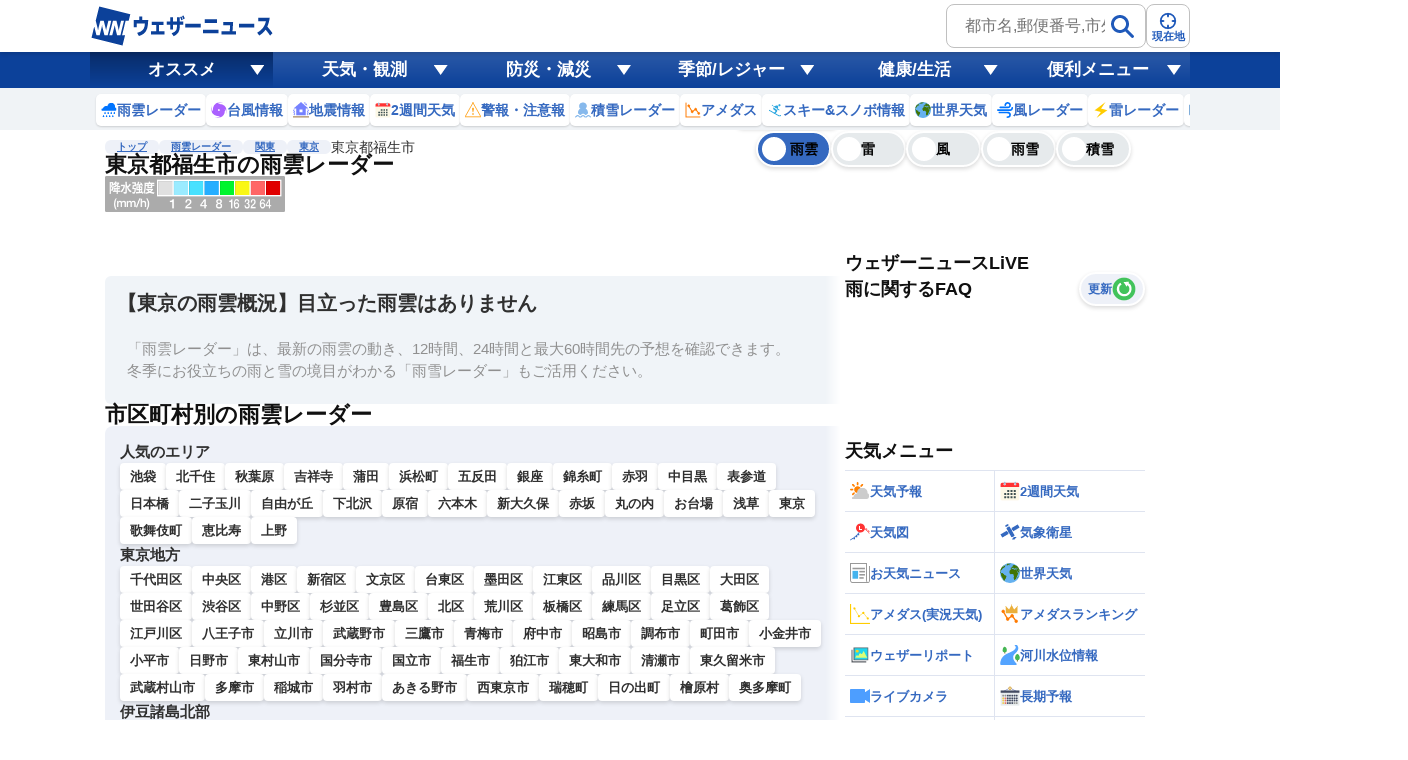

--- FILE ---
content_type: text/html;charset=utf-8
request_url: https://weathernews.jp/onebox/radar/tokyo/13218/
body_size: 14747
content:
<!DOCTYPE html><html  lang="ja"><head><meta charset="utf-8"><meta name="viewport" content="width=device-width,initial-scale=1.0,minimum-scale=1.0,maximum-scale=3.0,user-scalable=yes"><script type="importmap">{"imports":{"#entry":"https://site.weathernews.jp/site/onebox/radar/_nuxt/cASKkwxQ.js"}}</script><title>東京都福生市の雨雲レーダー【予想60時間】 - ウェザーニュース</title><link rel="preconnect" href="https://site.weathernews.jp" crossorigin="anonymous"><script src="https://www.googletagservices.com/tag/js/gpt.js" async></script><link rel="stylesheet" href="https://site.weathernews.jp/site/onebox/radar/_nuxt/entry.CD1STmHP.css" crossorigin><link rel="stylesheet" href="https://site.weathernews.jp/site/onebox/radar/_nuxt/maplibre.DAnDW25F.css" crossorigin><link rel="stylesheet" href="https://site.weathernews.jp/site/onebox/radar/_nuxt/breadCrumb.BOLPD39B.css" crossorigin><link rel="stylesheet" href="https://site.weathernews.jp/site/onebox/radar/_nuxt/SingleAds.owBbuTmy.css" crossorigin><link rel="stylesheet" href="https://site.weathernews.jp/site/onebox/radar/_nuxt/PrefLink.BfEtmhbJ.css" crossorigin><link rel="stylesheet" href="https://site.weathernews.jp/site/onebox/radar/_nuxt/content.ezqoOQfh.css" crossorigin><link rel="modulepreload" as="script" crossorigin href="https://site.weathernews.jp/site/onebox/radar/_nuxt/cASKkwxQ.js"><link rel="modulepreload" as="script" crossorigin href="https://site.weathernews.jp/site/onebox/radar/_nuxt/BdY9undz.js"><link rel="modulepreload" as="script" crossorigin href="https://site.weathernews.jp/site/onebox/radar/_nuxt/DOsslC5W.js"><link rel="modulepreload" as="script" crossorigin href="https://site.weathernews.jp/site/onebox/radar/_nuxt/DdeH4xfb.js"><link rel="modulepreload" as="script" crossorigin href="https://site.weathernews.jp/site/onebox/radar/_nuxt/CzTFGIaU.js"><link rel="modulepreload" as="script" crossorigin href="https://site.weathernews.jp/site/onebox/radar/_nuxt/DXrcomu4.js"><link rel="modulepreload" as="script" crossorigin href="https://site.weathernews.jp/site/onebox/radar/_nuxt/6QWH2nOU.js"><link rel="preload" as="fetch" fetchpriority="low" crossorigin="anonymous" href="https://site.weathernews.jp/site/onebox/radar/_nuxt/builds/meta/1af568e0-8989-4d37-b6ee-04f9c1119763.json"><link rel="dns-prefetch" href="https://site.weathernews.jp"><link rel="dns-prefetch" href="https://gvs.weathernews.jp"><link rel="dns-prefetch" href="https://gis.weathernews.jp"><link rel="icon" type="image/x-icon" href="https://gvs.weathernews.jp/favicon.ico"><script type="application/ld+json">[{"@context":"https://schema.org","@type":"BreadcrumbList","itemListElement":[{"@type":"ListItem","position":1,"item":{"@id":"https://weathernews.jp/onebox/radar/","name":"雨雲レーダー"}},{"@type":"ListItem","position":2,"item":{"@id":"https://weathernews.jp/onebox/radar/kanto/","name":"関東"}},{"@type":"ListItem","position":3,"item":{"@id":"https://weathernews.jp/onebox/radar/tokyo/","name":"東京"}},{"@type":"ListItem","position":4,"item":{"name":"東京都福生市"}}]}]</script><meta name="description" content="【60時間先までの雨雲をチェック】東京都福生市のリアルタイムな雨雲の動きから最長60時間先の予報まで確認できます。現在地から目的地までのズームも簡単！台風やゲリラ豪雨・雷雨、大雪時などの防災時や毎日の生活にお役立てください。"><meta property="og:title" content="東京都福生市の雨雲レーダー【予想60時間】 - ウェザーニュース"><meta property="og:description" content="【60時間先までの雨雲をチェック】東京都福生市のリアルタイムな雨雲の動きから最長60時間先の予報まで確認できます。現在地から目的地までのズームも簡単！台風やゲリラ豪雨・雷雨、大雪時などの防災時や毎日の生活にお役立てください。"><meta property="og:url" content="https://weathernews.jp/onebox/radar/tokyo/13218/"><meta name="apple-mobile-web-app-title" content="雨雲レーダー"><meta name="keywords" content="雨雲レーダー,東京都福生市,リアルタイム,ウェザーニュース"><meta property="og:image" content="https://gvs.weathernews.jp/common/images/ogp/radar@1x.png"><meta property="og:type" content="website"><meta property="og:site_name" content="ウェザーニュース"><meta name="twitter:card" content="summary_large_image"><meta name="twitter:site" content="@wni_jp"><meta name="twitter:creator" content="@wni_jp"><meta name="twitter:image" content="https://gvs.weathernews.jp/common/images/ogp/radar@1x.png"><meta property="fb:app_id" content="1500388770270212"><meta name="apple-itunes-app" content="app-id=302955766"><meta name="apple-mobile-web-app-capable" content="yes"><link rel="canonical" href="https://weathernews.jp/onebox/radar/tokyo/13218/"><meta name="wntouch_enable" content="no"><meta name="wntouch_ch" content><meta name="wntouch_icon" content><meta name="wntouch_icon_gray" content><meta name="wntouch_icon_setting" content><meta name="wntouch_title" content><meta name="wntouch_count" content><meta name="wntouch_url" content><script type="module" src="https://site.weathernews.jp/site/onebox/radar/_nuxt/cASKkwxQ.js" crossorigin></script></head><body><div id="__nuxt"><div><!--[--><header class="globalHeader is-fixed" is-webview-prop="false" data-v-adafcdbb data-v-5d8dc5a4><section class="headerTop" data-v-5d8dc5a4><div class="inner wrap" data-v-5d8dc5a4><div class="wniLogo" data-v-5d8dc5a4><a href="https://weathernews.jp/?fm=header" data-v-5d8dc5a4><img src="https://gvs.weathernews.jp/onebox/img/header/logo_wni.svg" width="184" height="40" alt="ウェザーニュース" class="pc" data-v-5d8dc5a4><img src="https://gvs.weathernews.jp/onebox/img/header/logo_wni_sp.svg" width="36" height="36" alt="ウェザーニュース" class="sp" data-v-5d8dc5a4></a></div><div class="history" data-v-5d8dc5a4 data-v-79f49f5e><!--[--><!--]--></div><div class="headerSearchArea" data-v-5d8dc5a4 data-v-7d9d6290><form class="form pc" data-v-7d9d6290><label for="" class="search" data-v-7d9d6290><input id="search_pc" type="text" placeholder="都市名,郵便番号,市外局番など" class="input" data-v-7d9d6290><button class="submit" aria-label="検索" data-v-7d9d6290><img src="https://gvs.weathernews.jp/onebox/img/icon/icon_mushimegane.svg" width="30px" height="30px" class="icon" alt="" data-v-7d9d6290></button></label><div style="display:none;" class="search_pc_block" data-v-7d9d6290 data-v-2b9f2adb><p class="search_tit" data-v-2b9f2adb> 検索結果 (0) </p><ul class="topics_list" data-v-2b9f2adb><!--[--><!--]--></ul></div></form><button id="headerOverlayBtn__search" class="button sp" data-v-7d9d6290><span class="plainImage" data-v-7d9d6290><img src="https://gvs.weathernews.jp/onebox/img/icon/icon_mushimegane--blue.svg" width="20" height="20" alt="" loading="lazy" data-v-7d9d6290></span><span class="text" data-v-7d9d6290>検索</span></button><button class="button" data-v-7d9d6290><span class="plainImage" data-v-7d9d6290><img src="https://gvs.weathernews.jp/onebox/img/icon/icon_search.svg" width="20" height="20" alt="" loading="lazy" data-v-7d9d6290></span><span class="text" data-v-7d9d6290>現在地</span></button></div><!----></div><div class="button sp" style="background-color:#3569c0;" data-v-5d8dc5a4><div class="circle" data-v-5d8dc5a4></div></div></section><!----><section class="headerBottom" category data-v-5d8dc5a4 data-v-bf80b6b3><div class="menu" style="background-color:#0c419a;" data-v-bf80b6b3><ul class="menu-inner wrap" data-v-bf80b6b3><!--[--><li class="is-selected menu-item" data-v-bf80b6b3>オススメ</li><li class="menu-item" data-v-bf80b6b3>天気・観測</li><li class="menu-item" data-v-bf80b6b3>防災・減災</li><li class="menu-item" data-v-bf80b6b3>季節/レジャー</li><li class="menu-item" data-v-bf80b6b3>健康/生活</li><li class="menu-item" data-v-bf80b6b3>便利メニュー</li><!--]--></ul></div><div class="item" data-v-bf80b6b3><!--[--><ul style="" class="wrap item-inner" data-v-bf80b6b3><!--[--><li data-v-bf80b6b3><a href="https://weathernews.jp/onebox/radar/?fm=header" class="recommendItem" data-v-bf80b6b3 data-v-0f448a25><figure class="image" data-v-0f448a25><img src="https://gvs.weathernews.jp/onebox/img/header/icon_radar.svg" width="16" height="16" alt="" loading="lazy" data-v-0f448a25></figure><p class="text" data-v-0f448a25>雨雲レーダー</p></a></li><li data-v-bf80b6b3><a href="https://weathernews.jp/onebox/typhoon/?fm=header" class="recommendItem" data-v-bf80b6b3 data-v-0f448a25><figure class="image" data-v-0f448a25><img src="https://gvs.weathernews.jp/onebox/img/header/icon_typhoon.svg" width="16" height="16" alt="" loading="lazy" data-v-0f448a25></figure><p class="text" data-v-0f448a25>台風情報</p></a></li><li data-v-bf80b6b3><a href="https://weathernews.jp/quake/?fm=header" class="recommendItem" data-v-bf80b6b3 data-v-0f448a25><figure class="image" data-v-0f448a25><img src="https://gvs.weathernews.jp/onebox/img/header/icon_quake2.svg" width="16" height="16" alt="" loading="lazy" data-v-0f448a25></figure><p class="text" data-v-0f448a25>地震情報</p></a></li><li data-v-bf80b6b3><a href="https://weathernews.jp/onebox/tenki/week/?fm=header" class="recommendItem" data-v-bf80b6b3 data-v-0f448a25><figure class="image" data-v-0f448a25><img src="https://gvs.weathernews.jp/onebox/img/header/icon_weekly.svg" width="16" height="16" alt="" loading="lazy" data-v-0f448a25></figure><p class="text" data-v-0f448a25>2週間天気</p></a></li><li data-v-bf80b6b3><a href="https://weathernews.jp/onebox/warn/?fm=header" class="recommendItem" data-v-bf80b6b3 data-v-0f448a25><figure class="image" data-v-0f448a25><img src="https://gvs.weathernews.jp/onebox/img/icon/list-menu_icon_warning.svg" width="16" height="16" alt="" loading="lazy" data-v-0f448a25></figure><p class="text" data-v-0f448a25>警報・注意報</p></a></li><li data-v-bf80b6b3><a href="https://weathernews.jp/onebox/snowfall/?fm=header" class="recommendItem" data-v-bf80b6b3 data-v-0f448a25><figure class="image" data-v-0f448a25><img src="https://gvs.weathernews.jp/onebox/img/header/icon_snowfall.svg" width="16" height="16" alt="" loading="lazy" data-v-0f448a25></figure><p class="text" data-v-0f448a25>積雪レーダー</p></a></li><li data-v-bf80b6b3><a href="https://weathernews.jp/onebox/amedas/?fm=header" class="recommendItem" data-v-bf80b6b3 data-v-0f448a25><figure class="image" data-v-0f448a25><img src="https://gvs.weathernews.jp/onebox/img/header/icon_amedas.svg" width="16" height="16" alt="" loading="lazy" data-v-0f448a25></figure><p class="text" data-v-0f448a25>アメダス</p></a></li><li data-v-bf80b6b3><a href="https://weathernews.jp/ski/?fm=header" class="recommendItem" data-v-bf80b6b3 data-v-0f448a25><figure class="image" data-v-0f448a25><img src="https://gvs.weathernews.jp/onebox/img/header/icon_ski.svg" width="16" height="16" alt="" loading="lazy" data-v-0f448a25></figure><p class="text" data-v-0f448a25>スキー&amp;スノボ情報</p></a></li><li data-v-bf80b6b3><a href="https://weathernews.jp/onebox/tenki/world/?fm=header" class="recommendItem" data-v-bf80b6b3 data-v-0f448a25><figure class="image" data-v-0f448a25><img src="https://gvs.weathernews.jp/onebox/img/header/list-menu_icon_world.svg" width="16" height="16" alt="" loading="lazy" data-v-0f448a25></figure><p class="text" data-v-0f448a25>世界天気</p></a></li><li data-v-bf80b6b3><a href="https://weathernews.jp/onebox/wind/?fm=header" class="recommendItem" data-v-bf80b6b3 data-v-0f448a25><figure class="image" data-v-0f448a25><img src="https://gvs.weathernews.jp/onebox/img/header/icon_wind.svg" width="16" height="16" alt="" loading="lazy" data-v-0f448a25></figure><p class="text" data-v-0f448a25>風レーダー</p></a></li><li data-v-bf80b6b3><a href="https://weathernews.jp/onebox/thunder/?fm=header" class="recommendItem" data-v-bf80b6b3 data-v-0f448a25><figure class="image" data-v-0f448a25><img src="https://gvs.weathernews.jp/onebox/img/icon/list-menu_icon_thunder.svg" width="16" height="16" alt="" loading="lazy" data-v-0f448a25></figure><p class="text" data-v-0f448a25>雷レーダー</p></a></li><li data-v-bf80b6b3><a href="https://weathernews.jp/onebox/livecam/?fm=header" class="recommendItem" data-v-bf80b6b3 data-v-0f448a25><figure class="image" data-v-0f448a25><img src="https://gvs.weathernews.jp/onebox/img/header/icon_livecam.svg" width="16" height="16" alt="" loading="lazy" data-v-0f448a25></figure><p class="text" data-v-0f448a25>ライブカメラ</p></a></li><li data-v-bf80b6b3><a href="https://weathernews.jp/s/topics/?fm=header" class="recommendItem" data-v-bf80b6b3 data-v-0f448a25><figure class="image" data-v-0f448a25><img src="https://gvs.weathernews.jp/onebox/img/header/icon_topics.svg" width="16" height="16" alt="" loading="lazy" data-v-0f448a25></figure><p class="text" data-v-0f448a25>お天気ニュース</p></a></li><li data-v-bf80b6b3><a href="https://wxrepo.weathernews.jp/report/?fm=header" class="recommendItem" data-v-bf80b6b3 data-v-0f448a25><figure class="image" data-v-0f448a25><img src="https://gvs.weathernews.jp/onebox/img/header/icon_reportmap.svg" width="16" height="16" alt="" loading="lazy" data-v-0f448a25></figure><p class="text" data-v-0f448a25>ウェザーリポート</p></a></li><!--]--></ul><ul style="display:none;" class="wrap item-inner" data-v-bf80b6b3><!--[--><li data-v-bf80b6b3><a href="https://weathernews.jp/?fm=header" class="recommendItem" data-v-bf80b6b3 data-v-0f448a25><!----><p class="text" data-v-0f448a25>天気TOP</p></a></li><li data-v-bf80b6b3><a href="https://weathernews.jp/onebox/tenki/week/?fm=header" class="recommendItem" data-v-bf80b6b3 data-v-0f448a25><!----><p class="text" data-v-0f448a25>2週間天気</p></a></li><li data-v-bf80b6b3><a href="https://weathernews.jp/onebox/tenki/world/?fm=header" class="recommendItem" data-v-bf80b6b3 data-v-0f448a25><!----><p class="text" data-v-0f448a25>世界天気</p></a></li><li data-v-bf80b6b3><a href="https://weathernews.jp/onebox/radar/?fm=header" class="recommendItem" data-v-bf80b6b3 data-v-0f448a25><!----><p class="text" data-v-0f448a25>雨雲レーダー</p></a></li><li data-v-bf80b6b3><a href="https://weathernews.jp/onebox/rainsnow/?fm=header" class="recommendItem" data-v-bf80b6b3 data-v-0f448a25><!----><p class="text" data-v-0f448a25>雨雪レーダー</p></a></li><li data-v-bf80b6b3><a href="https://weathernews.jp/onebox/snowfall/?fm=header" class="recommendItem" data-v-bf80b6b3 data-v-0f448a25><!----><p class="text" data-v-0f448a25>積雪レーダー</p></a></li><li data-v-bf80b6b3><a href="https://weathernews.jp/onebox/wind/?fm=header" class="recommendItem" data-v-bf80b6b3 data-v-0f448a25><!----><p class="text" data-v-0f448a25>風レーダー</p></a></li><li data-v-bf80b6b3><a href="https://weathernews.jp/onebox/thunder/?fm=header" class="recommendItem" data-v-bf80b6b3 data-v-0f448a25><!----><p class="text" data-v-0f448a25>雷レーダー</p></a></li><li data-v-bf80b6b3><a href="https://weathernews.jp/onebox/tenki/world/radar/?fm=header" class="recommendItem" data-v-bf80b6b3 data-v-0f448a25><!----><p class="text" data-v-0f448a25>世界の雨雲レーダー</p></a></li><li data-v-bf80b6b3><a href="https://weathernews.jp/onebox/chart/?fm=header" class="recommendItem" data-v-bf80b6b3 data-v-0f448a25><!----><p class="text" data-v-0f448a25>天気図</p></a></li><li data-v-bf80b6b3><a href="https://weathernews.jp/onebox/amedas/?fm=header" class="recommendItem" data-v-bf80b6b3 data-v-0f448a25><!----><p class="text" data-v-0f448a25>アメダス</p></a></li><li data-v-bf80b6b3><a href="https://weathernews.jp/map/air_temp.html?fm=header" class="recommendItem" data-v-bf80b6b3 data-v-0f448a25><!----><p class="text" data-v-0f448a25>寒気・暖気予想</p></a></li><li data-v-bf80b6b3><a href="https://weathernews.jp/map/cloud.html?fm=header" class="recommendItem" data-v-bf80b6b3 data-v-0f448a25><!----><p class="text" data-v-0f448a25>雲量予想</p></a></li><li data-v-bf80b6b3><a href="https://weathernews.jp/map/thunder.html?fm=header" class="recommendItem" data-v-bf80b6b3 data-v-0f448a25><!----><p class="text" data-v-0f448a25>発雷確率</p></a></li><li data-v-bf80b6b3><a href="https://weathernews.jp/guerrilla/?fm=header" class="recommendItem" data-v-bf80b6b3 data-v-0f448a25><!----><p class="text" data-v-0f448a25>ゲリラ雷雨レーダー</p></a></li><li data-v-bf80b6b3><a href="https://weathernews.jp/onebox/satellite/?fm=header" class="recommendItem" data-v-bf80b6b3 data-v-0f448a25><!----><p class="text" data-v-0f448a25>衛星画像</p></a></li><li data-v-bf80b6b3><a href="https://weathernews.jp/opinion/?fm=header" class="recommendItem" data-v-bf80b6b3 data-v-0f448a25><!----><p class="text" data-v-0f448a25>長期予報</p></a></li><li data-v-bf80b6b3><a href="https://weathernews.jp/s/topics/?fm=header" class="recommendItem" data-v-bf80b6b3 data-v-0f448a25><!----><p class="text" data-v-0f448a25>お天気ニュース</p></a></li><li data-v-bf80b6b3><a href="https://wxrepo.weathernews.jp/report/?fm=header" class="recommendItem" data-v-bf80b6b3 data-v-0f448a25><!----><p class="text" data-v-0f448a25>ウェザーリポート</p></a></li><li data-v-bf80b6b3><a href="https://weathernews.jp/wnl/?fm=header" class="recommendItem" data-v-bf80b6b3 data-v-0f448a25><!----><p class="text" data-v-0f448a25>ウェザーニュースLiVE</p></a></li><li data-v-bf80b6b3><a href="https://weathernews.jp/onebox/river/?fm=header" class="recommendItem" data-v-bf80b6b3 data-v-0f448a25><!----><p class="text" data-v-0f448a25>河川水位情報</p></a></li><li data-v-bf80b6b3><a href="https://weathernews.jp/onebox/livecam/?fm=header" class="recommendItem" data-v-bf80b6b3 data-v-0f448a25><!----><p class="text" data-v-0f448a25>ライブカメラ</p></a></li><li data-v-bf80b6b3><a href="https://weathernews.jp/s/kosa/radar.html?fm=header" class="recommendItem" data-v-bf80b6b3 data-v-0f448a25><!----><p class="text" data-v-0f448a25>黄砂レーダー</p></a></li><!--]--></ul><ul style="display:none;" class="wrap item-inner" data-v-bf80b6b3><!--[--><li data-v-bf80b6b3><a href="https://weathernews.jp/onebox/warn/?fm=header" class="recommendItem" data-v-bf80b6b3 data-v-0f448a25><!----><p class="text" data-v-0f448a25>警報・注意報</p></a></li><li data-v-bf80b6b3><a href="https://weathernews.jp/onebox/typhoon/?fm=header" class="recommendItem" data-v-bf80b6b3 data-v-0f448a25><!----><p class="text" data-v-0f448a25>台風情報</p></a></li><li data-v-bf80b6b3><a href="https://weathernews.jp/quake/?fm=header" class="recommendItem" data-v-bf80b6b3 data-v-0f448a25><!----><p class="text" data-v-0f448a25>地震情報</p></a></li><li data-v-bf80b6b3><a href="https://weathernews.jp/tsunami/?fm=header" class="recommendItem" data-v-bf80b6b3 data-v-0f448a25><!----><p class="text" data-v-0f448a25>津波情報</p></a></li><li data-v-bf80b6b3><a href="https://weathernews.jp/s/volcano/?fm=header" class="recommendItem" data-v-bf80b6b3 data-v-0f448a25><!----><p class="text" data-v-0f448a25>火山情報</p></a></li><li data-v-bf80b6b3><a href="https://weathernews.jp/s/gensai/?fm=header" class="recommendItem" data-v-bf80b6b3 data-v-0f448a25><!----><p class="text" data-v-0f448a25>減災情報</p></a></li><li data-v-bf80b6b3><a href="https://weathernews.jp/onebox/evacuation/?fm=header" class="recommendItem" data-v-bf80b6b3 data-v-0f448a25><!----><p class="text" data-v-0f448a25>避難情報</p></a></li><li data-v-bf80b6b3><a href="https://weathernews.jp/s/gensai/handbook/?fm=header" class="recommendItem" data-v-bf80b6b3 data-v-0f448a25><!----><p class="text" data-v-0f448a25>防災減災ハンドブック</p></a></li><!--]--></ul><ul style="display:none;" class="wrap item-inner" data-v-bf80b6b3><!--[--><li data-v-bf80b6b3><a href="https://weathernews.jp/ski/?fm=header" class="recommendItem" data-v-bf80b6b3 data-v-0f448a25><!----><p class="text" data-v-0f448a25>スキー＆スノボ情報</p></a></li><li data-v-bf80b6b3><a href="https://weathernews.jp/sakura/?fm=header" class="recommendItem" data-v-bf80b6b3 data-v-0f448a25><!----><p class="text" data-v-0f448a25>さくら開花情報</p></a></li><li data-v-bf80b6b3><a href="https://weathernews.jp/hatsumoude/?fm=header" class="recommendItem" data-v-bf80b6b3 data-v-0f448a25><!----><p class="text" data-v-0f448a25>初詣情報</p></a></li><li data-v-bf80b6b3><a href="https://weathernews.jp/illumi/?fm=header" class="recommendItem" data-v-bf80b6b3 data-v-0f448a25><!----><p class="text" data-v-0f448a25>イルミネーション情報</p></a></li><li data-v-bf80b6b3><a href="https://weathernews.jp/mountain/?fm=header" class="recommendItem" data-v-bf80b6b3 data-v-0f448a25><!----><p class="text" data-v-0f448a25>山の天気</p></a></li><li data-v-bf80b6b3><a href="https://weathernews.jp/hanabi/?fm=header" class="recommendItem" data-v-bf80b6b3 data-v-0f448a25><!----><p class="text" data-v-0f448a25>花火大会の天気</p></a></li><li data-v-bf80b6b3><a href="https://weathernews.jp/hotaru/?fm=header" class="recommendItem" data-v-bf80b6b3 data-v-0f448a25><!----><p class="text" data-v-0f448a25>ほたる情報</p></a></li><li data-v-bf80b6b3><a href="https://weathernews.jp/ajisai/?fm=header" class="recommendItem" data-v-bf80b6b3 data-v-0f448a25><!----><p class="text" data-v-0f448a25>あじさい情報</p></a></li><li data-v-bf80b6b3><a href="https://weathernews.jp/s/star/?fm=header" class="recommendItem" data-v-bf80b6b3 data-v-0f448a25><!----><p class="text" data-v-0f448a25>星空情報</p></a></li><li data-v-bf80b6b3><a href="https://weathernews.jp/s/marine/?fm=header" class="recommendItem" data-v-bf80b6b3 data-v-0f448a25><!----><p class="text" data-v-0f448a25>マリン天気(海の天気)</p></a></li><li data-v-bf80b6b3><a href="https://weathernews.jp/s/fishing/?fm=header" class="recommendItem" data-v-bf80b6b3 data-v-0f448a25><!----><p class="text" data-v-0f448a25>釣り天気</p></a></li><li data-v-bf80b6b3><a href="https://weathernews.jp/s/stadium/?fm=header" class="recommendItem" data-v-bf80b6b3 data-v-0f448a25><!----><p class="text" data-v-0f448a25>スポーツ天気</p></a></li><li data-v-bf80b6b3><a href="https://weathernews.jp/golf/?fm=header" class="recommendItem" data-v-bf80b6b3 data-v-0f448a25><!----><p class="text" data-v-0f448a25>ゴルフ場の天気</p></a></li><li data-v-bf80b6b3><a href="https://weathernews.jp/koyo/?fm=header" class="recommendItem" data-v-bf80b6b3 data-v-0f448a25><!----><p class="text" data-v-0f448a25>紅葉情報</p></a></li><li data-v-bf80b6b3><a href="https://weathernews.jp/sunrise/?fm=header" class="recommendItem" data-v-bf80b6b3 data-v-0f448a25><!----><p class="text" data-v-0f448a25>初日の出情報</p></a></li><!--]--></ul><ul style="display:none;" class="wrap item-inner" data-v-bf80b6b3><!--[--><li data-v-bf80b6b3><a href="https://weathernews.jp/pollen/?fm=header" class="recommendItem" data-v-bf80b6b3 data-v-0f448a25><!----><p class="text" data-v-0f448a25>花粉飛散情報</p></a></li><li data-v-bf80b6b3><a href="https://weathernews.jp/pain/?fm=header" class="recommendItem" data-v-bf80b6b3 data-v-0f448a25><!----><p class="text" data-v-0f448a25>天気痛予報</p></a></li><li data-v-bf80b6b3><a href="https://weathernews.jp/heatstroke/?fm=header" class="recommendItem" data-v-bf80b6b3 data-v-0f448a25><!----><p class="text" data-v-0f448a25>熱中症予報</p></a></li><li data-v-bf80b6b3><a href="https://weathernews.jp/s/uv/?fm=header" class="recommendItem" data-v-bf80b6b3 data-v-0f448a25><!----><p class="text" data-v-0f448a25>紫外線予報</p></a></li><li data-v-bf80b6b3><a href="https://weathernews.jp/clothes/?fm=header" class="recommendItem" data-v-bf80b6b3 data-v-0f448a25><!----><p class="text" data-v-0f448a25>服装予報</p></a></li><li data-v-bf80b6b3><a href="https://weathernews.jp/s/laundry/?fm=header" class="recommendItem" data-v-bf80b6b3 data-v-0f448a25><!----><p class="text" data-v-0f448a25>お洗濯情報</p></a></li><li data-v-bf80b6b3><a href="https://weathernews.jp/cold/?fm=header" class="recommendItem" data-v-bf80b6b3 data-v-0f448a25><!----><p class="text" data-v-0f448a25>風邪予防指数</p></a></li><li data-v-bf80b6b3><a href="https://weathernews.jp/dry/?fm=header" class="recommendItem" data-v-bf80b6b3 data-v-0f448a25><!----><p class="text" data-v-0f448a25>乾燥指数</p></a></li><!--]--></ul><ul style="display:none;" class="wrap item-inner" data-v-bf80b6b3><!--[--><li data-v-bf80b6b3><a href="https://weathernews.jp/about_forecast/?fm=header" class="recommendItem" data-v-bf80b6b3 data-v-0f448a25><!----><p class="text" data-v-0f448a25>予報精度向上の取り組み</p></a></li><li data-v-bf80b6b3><a href="https://weathernews.jp/about_forecast/faq/?fm=header" class="recommendItem" data-v-bf80b6b3 data-v-0f448a25><!----><p class="text" data-v-0f448a25>予報に関するよくある質問</p></a></li><li data-v-bf80b6b3><a href="https://weathernews.myshopify.com/?fm=header" class="recommendItem" data-v-bf80b6b3 data-v-0f448a25><!----><p class="text" data-v-0f448a25>SORASHOP</p></a></li><li data-v-bf80b6b3><a href="https://labs.weathernews.jp/data.html?fm=header" class="recommendItem" data-v-bf80b6b3 data-v-0f448a25><!----><p class="text" data-v-0f448a25>Labs Ch.</p></a></li><li data-v-bf80b6b3><a href="https://weathernews.jp/s/solution/sample/?fm=header" class="recommendItem" data-v-bf80b6b3 data-v-0f448a25><!----><p class="text" data-v-0f448a25>マイソリューション</p></a></li><li data-v-bf80b6b3><a href="https://weathernews.jp/quake/html/urgentquake.html?fm=header" class="recommendItem" data-v-bf80b6b3 data-v-0f448a25><!----><p class="text" data-v-0f448a25>The Last 10-Second</p></a></li><!--]--></ul><!--]--><button style="background-color:#0c419a;" class="item-other" data-v-bf80b6b3><img src="https://gvs.weathernews.jp/onebox/img/header/icon_hamburger.svg" width="15" height="15" alt="他メニュー" data-v-bf80b6b3></button></div></section></header><div class="content" data-v-adafcdbb><ul class="breadcrumb" is-webview-prop="false" data-v-adafcdbb data-v-53ab8f1c><li data-v-53ab8f1c><a href="https://weathernews.jp" class="link" data-v-53ab8f1c>トップ</a></li><!--[--><li data-v-53ab8f1c><a href="/onebox/radar/" class="link" data-v-53ab8f1c>雨雲レーダー</a></li><li data-v-53ab8f1c><a href="/onebox/radar/kanto/" class="link" data-v-53ab8f1c>関東</a></li><li data-v-53ab8f1c><a href="/onebox/radar/tokyo/" class="link" data-v-53ab8f1c>東京</a></li><li data-v-53ab8f1c><p class="text" data-v-53ab8f1c>東京都福生市</p></li><!--]--></ul><!----><div class="main-sub-container" data-v-adafcdbb><main class="main" data-v-adafcdbb><!--[--><section class="zoomMap" data-v-09af3091><div class="sectiontitle" data-v-09af3091 data-v-d991d0e6><div class="inner" data-v-d991d0e6><h1 class="title" data-v-d991d0e6>東京都福生市の雨雲レーダー</h1><!----></div></div><div class="map" data-v-09af3091><img onerror="this.setAttribute(&#39;data-error&#39;, 1)" alt="legend" loading="lazy" data-nuxt-img srcset="https://tile.weathernews.jp/nowcast/res/legend_zoomradar_rain@2x.png 1x, https://tile.weathernews.jp/nowcast/res/legend_zoomradar_rain@2x.png 2x" class="legend" src="https://tile.weathernews.jp/nowcast/res/legend_zoomradar_rain@2x.png" data-v-09af3091><div class="map-container" data-v-09af3091><!----><!----><div class="maplibregl-control-container" data-v-09af3091><div class="maplibregl-ctrl-top-left" data-v-09af3091></div><div class="maplibregl-ctrl-top-right" data-v-09af3091></div><div class="maplibregl-ctrl-bottom-left left_panel_items" data-v-09af3091><div class="maplibregl-ctrl maplibregl-ctrl-group button_inside" data-v-09af3091><button class="maplibregl-ctrl-zoom-in" type="button" title="Zoom in" aria-label="Zoom in" aria-disabled="false" data-v-09af3091><span class="maplibregl-ctrl-icon" aria-hidden="true" data-v-09af3091></span></button><button class="maplibregl-ctrl-zoom-out" type="button" title="Zoom out" aria-label="Zoom out" aria-disabled="false" data-v-09af3091><span class="maplibregl-ctrl-icon" aria-hidden="true" data-v-09af3091></span></button></div><div class="maplibregl-ctrl maplibregl-ctrl-group button_inside" data-v-09af3091><button class="maplibregl-ctrl-geolocate" type="button" aria-pressed="false" data-v-09af3091><span class="custom-geolocate-icon" aria-hidden="true" data-v-09af3091></span></button></div><div class="maplibregl-ctrl maplibregl-ctrl-group button_inside" data-v-09af3091><div class="map__block" data-v-09af3091><button data-v-09af3091><span class="custom-geolocate-icon" data-type="setting" aria-hidden="true" data-v-09af3091></span></button></div></div></div><div class="maplibregl-ctrl-bottom-right button_group_right" data-v-09af3091><div class="maplibregl-ctrl maplibregl-ctrl-group button_inside" data-v-09af3091><button class="circle" data-v-09af3091><span class="custom-geolocate-icon" data-type="comment" aria-hidden="true" data-v-09af3091></span></button><p class="map__button-text pc" data-v-09af3091> 予報士コメント </p><div class="map__balloon" data-type="comment" data-v-09af3091><p class="map__balloon-title" data-v-09af3091>【東京の雨雲概況】目立った雨雲はありません</p><p class="map__balloon-text" data-v-09af3091></p></div></div></div><div class="map__buttons" data-v-09af3091><div class="map__radars" data-v-09af3091 data-v-4b7dac54><div class="map__radars-inner" data-v-4b7dac54><button class="map__radar is-selected" data-weather="radar" data-v-4b7dac54><span class="map__radar-icon" data-v-4b7dac54></span><span class="map__radar-text" data-v-4b7dac54>雨雲</span></button><!----><a href="/onebox/thunder/tokyo/13218/" class="map__radar" data-weather="thunder" data-v-4b7dac54><span class="map__radar-icon" data-v-4b7dac54></span><span class="map__radar-text" data-v-4b7dac54>雷</span></a><a href="/onebox/wind/kanto/tokyo/13218/" class="map__radar" data-weather="wind" data-v-4b7dac54><span class="map__radar-icon" data-v-4b7dac54></span><span class="map__radar-text" data-v-4b7dac54>風</span></a><a href="/onebox/rainsnow/tokyo/13218/" class="map__radar" data-weather="rainsnow" data-v-4b7dac54><span class="map__radar-icon" data-v-4b7dac54></span><span class="map__radar-text" data-v-4b7dac54>雨雪</span></a><a href="/onebox/snowfall/tokyo/13218/" class="map__radar" data-weather="snowfall" data-v-4b7dac54><span class="map__radar-icon" data-v-4b7dac54></span><span class="map__radar-text" data-v-4b7dac54>積雪</span></a></div></div></div></div></div><!----></div><div id="ads-atf-pc" class="ads" data-v-09af3091 data-v-86a1754b></div><div id="ads-atf-sp" class="ads" data-v-09af3091 data-v-86a1754b></div><div class="overview" data-v-09af3091 data-v-20679b1e><p class="title" data-v-20679b1e>【東京の雨雲概況】目立った雨雲はありません</p><!----><p class="notice" data-v-20679b1e> 「雨雲レーダー」は、最新の雨雲の動き、12時間、24時間と最大60時間先の予想を確認できます。<br data-v-20679b1e>冬季にお役立ちの雨と雪の境目がわかる「雨雪レーダー」もご活用ください。 </p><p class="text__link" style="text-align:center;" data-v-20679b1e data-v-118ef338><a href="" data-v-118ef338></a></p></div><!----></section><div class="spotlist" data-v-7ae20457><div class="sectiontitle" data-v-7ae20457 data-v-fc7550d0><div class="inner" data-v-fc7550d0><h2 class="title" data-v-fc7550d0>市区町村別の雨雲レーダー <!----></h2><!----><!----><!----></div><!----><!----></div><div class="sub-division-container" data-v-7ae20457><div class="sub-division-box" data-v-7ae20457><h3 class="sub-division-title" data-v-7ae20457> 人気のエリア </h3><ul class="block" data-v-7ae20457><!--[--><li data-v-7ae20457><a href="/onebox/radar/tokyo/136019/" class="link" data-v-7ae20457>池袋</a></li><li data-v-7ae20457><a href="/onebox/radar/tokyo/132776/" class="link" data-v-7ae20457>北千住</a></li><li data-v-7ae20457><a href="/onebox/radar/tokyo/136928/" class="link" data-v-7ae20457>秋葉原</a></li><li data-v-7ae20457><a href="/onebox/radar/tokyo/131670/" class="link" data-v-7ae20457>吉祥寺</a></li><li data-v-7ae20457><a href="/onebox/radar/tokyo/137357/" class="link" data-v-7ae20457>蒲田</a></li><li data-v-7ae20457><a href="/onebox/radar/tokyo/130785/" class="link" data-v-7ae20457>浜松町</a></li><li data-v-7ae20457><a href="/onebox/radar/tokyo/133909/" class="link" data-v-7ae20457>五反田</a></li><li data-v-7ae20457><a href="/onebox/radar/tokyo/133718/" class="link" data-v-7ae20457>銀座</a></li><li data-v-7ae20457><a href="/onebox/radar/tokyo/133311/" class="link" data-v-7ae20457>錦糸町</a></li><li data-v-7ae20457><a href="/onebox/radar/tokyo/131706/" class="link" data-v-7ae20457>赤羽</a></li><li data-v-7ae20457><a href="/onebox/radar/tokyo/133685/" class="link" data-v-7ae20457>中目黒</a></li><li data-v-7ae20457><a href="/onebox/radar/tokyo/138908/" class="link" data-v-7ae20457>表参道</a></li><li data-v-7ae20457><a href="/onebox/radar/tokyo/138514/" class="link" data-v-7ae20457>日本橋</a></li><li data-v-7ae20457><a href="/onebox/radar/tokyo/132789/" class="link" data-v-7ae20457>二子玉川</a></li><li data-v-7ae20457><a href="/onebox/radar/tokyo/136710/" class="link" data-v-7ae20457>自由が丘</a></li><li data-v-7ae20457><a href="/onebox/radar/tokyo/138135/" class="link" data-v-7ae20457>下北沢</a></li><li data-v-7ae20457><a href="/onebox/radar/tokyo/136505/" class="link" data-v-7ae20457>原宿</a></li><li data-v-7ae20457><a href="/onebox/radar/tokyo/136620/" class="link" data-v-7ae20457>六本木</a></li><li data-v-7ae20457><a href="/onebox/radar/tokyo/132485/" class="link" data-v-7ae20457>新大久保</a></li><li data-v-7ae20457><a href="/onebox/radar/tokyo/139902/" class="link" data-v-7ae20457>赤坂</a></li><li data-v-7ae20457><a href="/onebox/radar/tokyo/130415/" class="link" data-v-7ae20457>丸の内</a></li><li data-v-7ae20457><a href="/onebox/radar/tokyo/130050/" class="link" data-v-7ae20457>お台場</a></li><li data-v-7ae20457><a href="/onebox/radar/tokyo/135400/" class="link" data-v-7ae20457>浅草</a></li><li data-v-7ae20457><a href="/onebox/radar/tokyo/13100/" class="link" data-v-7ae20457>東京</a></li><li data-v-7ae20457><a href="/onebox/radar/tokyo/135622/" class="link" data-v-7ae20457>歌舞伎町</a></li><li data-v-7ae20457><a href="/onebox/radar/tokyo/137578/" class="link" data-v-7ae20457>恵比寿</a></li><li data-v-7ae20457><a href="/onebox/radar/tokyo/133399/" class="link" data-v-7ae20457>上野</a></li><!--]--></ul></div><!--[--><div class="sub-division-box" data-v-7ae20457><h3 class="sub-division-title" data-v-7ae20457>東京地方</h3><ul class="block" data-v-7ae20457><!--[--><li data-v-7ae20457><a href="/onebox/radar/tokyo/13101/" class="link" data-v-7ae20457>千代田区</a></li><li data-v-7ae20457><a href="/onebox/radar/tokyo/13102/" class="link" data-v-7ae20457>中央区</a></li><li data-v-7ae20457><a href="/onebox/radar/tokyo/13103/" class="link" data-v-7ae20457>港区</a></li><li data-v-7ae20457><a href="/onebox/radar/tokyo/13104/" class="link" data-v-7ae20457>新宿区</a></li><li data-v-7ae20457><a href="/onebox/radar/tokyo/13105/" class="link" data-v-7ae20457>文京区</a></li><li data-v-7ae20457><a href="/onebox/radar/tokyo/13106/" class="link" data-v-7ae20457>台東区</a></li><li data-v-7ae20457><a href="/onebox/radar/tokyo/13107/" class="link" data-v-7ae20457>墨田区</a></li><li data-v-7ae20457><a href="/onebox/radar/tokyo/13108/" class="link" data-v-7ae20457>江東区</a></li><li data-v-7ae20457><a href="/onebox/radar/tokyo/13109/" class="link" data-v-7ae20457>品川区</a></li><li data-v-7ae20457><a href="/onebox/radar/tokyo/13110/" class="link" data-v-7ae20457>目黒区</a></li><li data-v-7ae20457><a href="/onebox/radar/tokyo/13111/" class="link" data-v-7ae20457>大田区</a></li><li data-v-7ae20457><a href="/onebox/radar/tokyo/13112/" class="link" data-v-7ae20457>世田谷区</a></li><li data-v-7ae20457><a href="/onebox/radar/tokyo/13113/" class="link" data-v-7ae20457>渋谷区</a></li><li data-v-7ae20457><a href="/onebox/radar/tokyo/13114/" class="link" data-v-7ae20457>中野区</a></li><li data-v-7ae20457><a href="/onebox/radar/tokyo/13115/" class="link" data-v-7ae20457>杉並区</a></li><li data-v-7ae20457><a href="/onebox/radar/tokyo/13116/" class="link" data-v-7ae20457>豊島区</a></li><li data-v-7ae20457><a href="/onebox/radar/tokyo/13117/" class="link" data-v-7ae20457>北区</a></li><li data-v-7ae20457><a href="/onebox/radar/tokyo/13118/" class="link" data-v-7ae20457>荒川区</a></li><li data-v-7ae20457><a href="/onebox/radar/tokyo/13119/" class="link" data-v-7ae20457>板橋区</a></li><li data-v-7ae20457><a href="/onebox/radar/tokyo/13120/" class="link" data-v-7ae20457>練馬区</a></li><li data-v-7ae20457><a href="/onebox/radar/tokyo/13121/" class="link" data-v-7ae20457>足立区</a></li><li data-v-7ae20457><a href="/onebox/radar/tokyo/13122/" class="link" data-v-7ae20457>葛飾区</a></li><li data-v-7ae20457><a href="/onebox/radar/tokyo/13123/" class="link" data-v-7ae20457>江戸川区</a></li><li data-v-7ae20457><a href="/onebox/radar/tokyo/13201/" class="link" data-v-7ae20457>八王子市</a></li><li data-v-7ae20457><a href="/onebox/radar/tokyo/13202/" class="link" data-v-7ae20457>立川市</a></li><li data-v-7ae20457><a href="/onebox/radar/tokyo/13203/" class="link" data-v-7ae20457>武蔵野市</a></li><li data-v-7ae20457><a href="/onebox/radar/tokyo/13204/" class="link" data-v-7ae20457>三鷹市</a></li><li data-v-7ae20457><a href="/onebox/radar/tokyo/13205/" class="link" data-v-7ae20457>青梅市</a></li><li data-v-7ae20457><a href="/onebox/radar/tokyo/13206/" class="link" data-v-7ae20457>府中市</a></li><li data-v-7ae20457><a href="/onebox/radar/tokyo/13207/" class="link" data-v-7ae20457>昭島市</a></li><li data-v-7ae20457><a href="/onebox/radar/tokyo/13208/" class="link" data-v-7ae20457>調布市</a></li><li data-v-7ae20457><a href="/onebox/radar/tokyo/13209/" class="link" data-v-7ae20457>町田市</a></li><li data-v-7ae20457><a href="/onebox/radar/tokyo/13210/" class="link" data-v-7ae20457>小金井市</a></li><li data-v-7ae20457><a href="/onebox/radar/tokyo/13211/" class="link" data-v-7ae20457>小平市</a></li><li data-v-7ae20457><a href="/onebox/radar/tokyo/13212/" class="link" data-v-7ae20457>日野市</a></li><li data-v-7ae20457><a href="/onebox/radar/tokyo/13213/" class="link" data-v-7ae20457>東村山市</a></li><li data-v-7ae20457><a href="/onebox/radar/tokyo/13214/" class="link" data-v-7ae20457>国分寺市</a></li><li data-v-7ae20457><a href="/onebox/radar/tokyo/13215/" class="link" data-v-7ae20457>国立市</a></li><li data-v-7ae20457><a aria-current="page" href="/onebox/radar/tokyo/13218/" class="router-link-active router-link-exact-active link" data-v-7ae20457>福生市</a></li><li data-v-7ae20457><a href="/onebox/radar/tokyo/13219/" class="link" data-v-7ae20457>狛江市</a></li><li data-v-7ae20457><a href="/onebox/radar/tokyo/13220/" class="link" data-v-7ae20457>東大和市</a></li><li data-v-7ae20457><a href="/onebox/radar/tokyo/13221/" class="link" data-v-7ae20457>清瀬市</a></li><li data-v-7ae20457><a href="/onebox/radar/tokyo/13222/" class="link" data-v-7ae20457>東久留米市</a></li><li data-v-7ae20457><a href="/onebox/radar/tokyo/13223/" class="link" data-v-7ae20457>武蔵村山市</a></li><li data-v-7ae20457><a href="/onebox/radar/tokyo/13224/" class="link" data-v-7ae20457>多摩市</a></li><li data-v-7ae20457><a href="/onebox/radar/tokyo/13225/" class="link" data-v-7ae20457>稲城市</a></li><li data-v-7ae20457><a href="/onebox/radar/tokyo/13227/" class="link" data-v-7ae20457>羽村市</a></li><li data-v-7ae20457><a href="/onebox/radar/tokyo/13228/" class="link" data-v-7ae20457>あきる野市</a></li><li data-v-7ae20457><a href="/onebox/radar/tokyo/13229/" class="link" data-v-7ae20457>西東京市</a></li><li data-v-7ae20457><a href="/onebox/radar/tokyo/13303/" class="link" data-v-7ae20457>瑞穂町</a></li><li data-v-7ae20457><a href="/onebox/radar/tokyo/13305/" class="link" data-v-7ae20457>日の出町</a></li><li data-v-7ae20457><a href="/onebox/radar/tokyo/13307/" class="link" data-v-7ae20457>檜原村</a></li><li data-v-7ae20457><a href="/onebox/radar/tokyo/13308/" class="link" data-v-7ae20457>奥多摩町</a></li><!--]--></ul></div><div class="sub-division-box" data-v-7ae20457><h3 class="sub-division-title" data-v-7ae20457>伊豆諸島北部</h3><ul class="block" data-v-7ae20457><!--[--><li data-v-7ae20457><a href="/onebox/radar/tokyo/13361/" class="link" data-v-7ae20457>大島町</a></li><li data-v-7ae20457><a href="/onebox/radar/tokyo/13362/" class="link" data-v-7ae20457>利島村</a></li><li data-v-7ae20457><a href="/onebox/radar/tokyo/13363/" class="link" data-v-7ae20457>新島村</a></li><li data-v-7ae20457><a href="/onebox/radar/tokyo/13364/" class="link" data-v-7ae20457>神津島村</a></li><!--]--></ul></div><div class="sub-division-box" data-v-7ae20457><h3 class="sub-division-title" data-v-7ae20457>伊豆諸島南部</h3><ul class="block" data-v-7ae20457><!--[--><li data-v-7ae20457><a href="/onebox/radar/tokyo/13381/" class="link" data-v-7ae20457>三宅村</a></li><li data-v-7ae20457><a href="/onebox/radar/tokyo/13382/" class="link" data-v-7ae20457>御蔵島村</a></li><li data-v-7ae20457><a href="/onebox/radar/tokyo/13401/" class="link" data-v-7ae20457>八丈町</a></li><li data-v-7ae20457><a href="/onebox/radar/tokyo/13402/" class="link" data-v-7ae20457>青ヶ島村</a></li><!--]--></ul></div><div class="sub-division-box" data-v-7ae20457><h3 class="sub-division-title" data-v-7ae20457>小笠原諸島</h3><ul class="block" data-v-7ae20457><!--[--><li data-v-7ae20457><a href="/onebox/radar/tokyo/13421/" class="link" data-v-7ae20457>小笠原村</a></li><!--]--></ul></div><!--]--></div></div><section class="prefLinks" data-v-1bd36f81><div class="head" data-v-1bd36f81><div class="sectiontitle" data-v-1bd36f81 data-v-fc7550d0><div class="inner" data-v-fc7550d0><h2 class="title" data-v-fc7550d0>周辺エリアの雨雲レーダー <!----></h2><!----><!----><!----></div><!----><!----></div></div><div class="content" data-v-1bd36f81><!--[--><a href="/onebox/radar/ibaraki/" class="link" data-v-1bd36f81>茨城</a><a href="/onebox/radar/tochigi/" class="link" data-v-1bd36f81>栃木</a><a href="/onebox/radar/gunma/" class="link" data-v-1bd36f81>群馬</a><a href="/onebox/radar/saitama/" class="link" data-v-1bd36f81>埼玉</a><a href="/onebox/radar/chiba/" class="link" data-v-1bd36f81>千葉</a><a href="/onebox/radar/tokyo/" class="link" data-v-1bd36f81>東京</a><a href="/onebox/radar/kanagawa/" class="link" data-v-1bd36f81>神奈川</a><!--]--></div></section><div class="doubleAdContainer" data-v-0c1c1145><div id="ads-btf2-left-pc" class="rectangleAd" data-v-0c1c1145></div><div id="ads-btf2-right-pc" class="rectangleAd" data-v-0c1c1145></div></div><div id="ads-btf2-sp" class="ads" data-v-86a1754b></div><section class="amedas" data-v-5982118b><div class="sectiontitle" data-v-5982118b data-v-fc7550d0><div class="inner" data-v-fc7550d0><h2 class="title" data-v-fc7550d0>東京のアメダス <!----></h2><div class="button" data-v-fc7550d0><a class="moreButton" href="https://weathernews.jp/onebox/amedas/tokyo/ranking/" data-dir="left" data-color="white" data-v-fc7550d0 data-v-00b86819><span class="text" data-v-00b86819>もっと見る</span><span class="image" data-v-00b86819><img src="https://gvs.weathernews.jp/onebox/img/common/icon_arrow.svg" width="24" height="24" alt="" data-v-00b86819></span></a></div><!----><!----></div><!----><!----></div><div class="toggle" data-type="square" data-v-5982118b data-v-538c99e6><!--[--><div class="item" data-selected="true" data-v-538c99e6><p class="text" data-v-538c99e6>気温</p></div><div class="item" data-selected="false" data-v-538c99e6><p class="text" data-v-538c99e6>降水量</p></div><div class="item" data-selected="false" data-v-538c99e6><p class="text" data-v-538c99e6>風</p></div><div class="item" data-selected="false" data-v-538c99e6><p class="text" data-v-538c99e6>降雪量</p></div><div class="item" data-selected="false" data-v-538c99e6><p class="text" data-v-538c99e6>湿度</p></div><!--]--></div><ul class="ranking" data-v-5982118b><li data-v-5982118b><div class="row" data-v-5982118b><!--[--><p class="text" data-v-5982118b>順位</p><p class="text" data-v-5982118b>地点</p><p class="text" data-v-5982118b>観測値</p><!--]--></div><!--[--><div class="list" data-v-5982118b><p class="rank" data-v-5982118b></p><div class="item" data-v-5982118b><a class="area" data-v-5982118b></a><p class="note" data-v-5982118b><span class="only-main" data-v-5982118b>(</span><span class="only-main" data-v-5982118b>)</span></p></div><div class="item" data-v-5982118b><p class="value" data-v-5982118b></p><!----></div></div><div class="list" data-v-5982118b><p class="rank" data-v-5982118b></p><div class="item" data-v-5982118b><a class="area" data-v-5982118b></a><p class="note" data-v-5982118b><span class="only-main" data-v-5982118b>(</span><span class="only-main" data-v-5982118b>)</span></p></div><div class="item" data-v-5982118b><p class="value" data-v-5982118b></p><!----></div></div><div class="list" data-v-5982118b><p class="rank" data-v-5982118b></p><div class="item" data-v-5982118b><a class="area" data-v-5982118b></a><p class="note" data-v-5982118b><span class="only-main" data-v-5982118b>(</span><span class="only-main" data-v-5982118b>)</span></p></div><div class="item" data-v-5982118b><p class="value" data-v-5982118b></p><!----></div></div><!--]--></li></ul></section><section data-v-4037cd01><div class="sectiontitle" data-v-4037cd01 data-v-fc7550d0><div class="inner" data-v-fc7550d0><h2 class="title" data-v-fc7550d0>東京の警報・注意報の履歴 <!----></h2><div class="button" data-v-fc7550d0><a class="moreButton" href="https://weathernews.jp/onebox/warn/tokyo/" data-dir="left" data-color="white" data-v-fc7550d0 data-v-00b86819><span class="text" data-v-00b86819>もっと見る</span><span class="image" data-v-00b86819><img src="https://gvs.weathernews.jp/onebox/img/common/icon_arrow.svg" width="24" height="24" alt="" data-v-00b86819></span></a></div><!----><!----></div><!----><!----></div><!----></section><div class="topicList_box" data-v-3a5c8cb0><div class="sectiontitle" data-v-3a5c8cb0 data-v-fc7550d0><div class="inner" data-v-fc7550d0><h2 class="title" data-v-fc7550d0>レーダーコンテンツ一覧 <!----></h2><!----><!----><!----></div><!----><!----></div><div class="topicList" data-v-3a5c8cb0><!--[--><a class="link" href="https://weathernews.jp/onebox/rainsnow/" data-v-3a5c8cb0><p class="title" data-v-3a5c8cb0>雨雪レーダー</p><figure class="image" data-v-3a5c8cb0><img onerror="this.setAttribute(&#39;data-error&#39;, 1)" width="165" height="131" alt loading="lazy" data-nuxt-img srcset="https://gvs.weathernews.jp/onebox/img/common/menu/rainsnow.webp 1x, https://gvs.weathernews.jp/onebox/img/common/menu/rainsnow.webp 2x" src="https://gvs.weathernews.jp/onebox/img/common/menu/rainsnow.webp" data-v-3a5c8cb0></figure></a><a class="link" href="https://weathernews.jp/onebox/thunder/" data-v-3a5c8cb0><p class="title" data-v-3a5c8cb0>雷レーダー</p><figure class="image" data-v-3a5c8cb0><img onerror="this.setAttribute(&#39;data-error&#39;, 1)" width="165" height="131" alt loading="lazy" data-nuxt-img srcset="https://gvs.weathernews.jp/onebox/img/topic/thunder_radar.webp 1x, https://gvs.weathernews.jp/onebox/img/topic/thunder_radar.webp 2x" src="https://gvs.weathernews.jp/onebox/img/topic/thunder_radar.webp" data-v-3a5c8cb0></figure></a><a class="link" href="https://weathernews.jp/onebox/wind/" data-v-3a5c8cb0><p class="title" data-v-3a5c8cb0>風レーダー</p><figure class="image" data-v-3a5c8cb0><img onerror="this.setAttribute(&#39;data-error&#39;, 1)" width="165" height="131" alt loading="lazy" data-nuxt-img srcset="https://gvs.weathernews.jp/onebox/img/common/menu/wind.png 1x, https://gvs.weathernews.jp/onebox/img/common/menu/wind.png 2x" src="https://gvs.weathernews.jp/onebox/img/common/menu/wind.png" data-v-3a5c8cb0></figure></a><a class="link" href="https://weathernews.jp/koyo/radar/" data-v-3a5c8cb0><p class="title" data-v-3a5c8cb0>紅葉レーダー</p><figure class="image" data-v-3a5c8cb0><img onerror="this.setAttribute(&#39;data-error&#39;, 1)" width="165" height="131" alt loading="lazy" data-nuxt-img srcset="https://gvs.weathernews.jp/onebox/img/common/menu/koyo_radar.webp 1x, https://gvs.weathernews.jp/onebox/img/common/menu/koyo_radar.webp 2x" src="https://gvs.weathernews.jp/onebox/img/common/menu/koyo_radar.webp" data-v-3a5c8cb0></figure></a><a class="link" href="https://weathernews.jp/guerrilla/" data-v-3a5c8cb0><p class="title" data-v-3a5c8cb0>ゲリラ雷雨レーダー</p><figure class="image" data-v-3a5c8cb0><img onerror="this.setAttribute(&#39;data-error&#39;, 1)" width="165" height="131" alt loading="lazy" data-nuxt-img srcset="https://gvs.weathernews.jp/onebox/img/topic/guerrilla.webp 1x, https://gvs.weathernews.jp/onebox/img/topic/guerrilla.webp 2x" src="https://gvs.weathernews.jp/onebox/img/topic/guerrilla.webp" data-v-3a5c8cb0></figure></a><a class="link" href="https://weathernews.jp/onebox/tenki/world/radar/" data-v-3a5c8cb0><p class="title" data-v-3a5c8cb0>世界の雨雲レーダー</p><figure class="image" data-v-3a5c8cb0><img onerror="this.setAttribute(&#39;data-error&#39;, 1)" width="165" height="131" alt loading="lazy" data-nuxt-img srcset="https://gvs.weathernews.jp/onebox/img/common/menu/world_radar.webp 1x, https://gvs.weathernews.jp/onebox/img/common/menu/world_radar.webp 2x" src="https://gvs.weathernews.jp/onebox/img/common/menu/world_radar.webp" data-v-3a5c8cb0></figure></a><!--]--></div></div><div id="ads-btf3-sp" class="ads" data-v-86a1754b></div><div id="ads-btf3-pc" class="ads" data-v-86a1754b></div><!----><section class="newslist" data-v-e9a8a193><div class="sectiontitle" data-v-e9a8a193 data-v-fc7550d0><div class="inner" data-v-fc7550d0><h2 class="title" data-v-fc7550d0>お天気ニュース <!----></h2><div class="button" data-v-fc7550d0><a class="moreButton" href="https://weathernews.jp/s/topics/" data-dir="left" data-color="white" data-v-fc7550d0 data-v-00b86819><span class="text" data-v-00b86819>もっと読む</span><span class="image" data-v-00b86819><img src="https://gvs.weathernews.jp/onebox/img/common/icon_arrow.svg" width="24" height="24" alt="" data-v-00b86819></span></a></div><!----><!----></div><!----><!----></div><ul data-wrap="false" class="content" data-v-e9a8a193><!--[--><li data-wrap="false" class="list" data-v-e9a8a193><a class="news" href="https://weathernews.jpnull" data-v-e9a8a193 data-v-a1854ea6><figure class="image" data-v-a1854ea6><!----></figure><div class="content" data-v-a1854ea6><p class="title" data-v-a1854ea6></p><p class="text" data-v-a1854ea6></p><!----></div></a></li><li data-wrap="false" class="list" data-v-e9a8a193><a class="news" href="https://weathernews.jpnull" data-v-e9a8a193 data-v-a1854ea6><figure class="image" data-v-a1854ea6><!----></figure><div class="content" data-v-a1854ea6><p class="title" data-v-a1854ea6></p><p class="text" data-v-a1854ea6></p><!----></div></a></li><li data-wrap="false" class="list" data-v-e9a8a193><a class="news" href="https://weathernews.jpnull" data-v-e9a8a193 data-v-a1854ea6><figure class="image" data-v-a1854ea6><!----></figure><div class="content" data-v-a1854ea6><p class="title" data-v-a1854ea6></p><p class="text" data-v-a1854ea6></p><!----></div></a></li><!--]--></ul></section><!--]--></main><sub data-v-adafcdbb><div id="ads-btf1-pc" class="ads" data-v-adafcdbb data-v-86a1754b></div><div id="ads-btf1-sp" class="ads" data-v-adafcdbb data-v-86a1754b></div><div class="wnl-content" data-v-adafcdbb data-v-81a05b42><div class="sectiontitle" data-v-81a05b42 data-v-fc7550d0><div class="inner" data-v-fc7550d0><h2 class="title" data-v-fc7550d0>ウェザーニュースLiVE <!----></h2><!----><!----><!----></div><!----><!----></div><div class="wnl" data-v-81a05b42><!----><!----></div></div><section class="faq" data-v-adafcdbb data-v-b69a9f8e><div class="sectiontitle" data-v-b69a9f8e data-v-207b8a3d><div class="inner" data-v-207b8a3d><div class="title" data-v-207b8a3d>雨に関するFAQ</div><div class="button" data-v-207b8a3d><button class="reloadButton" data-dir="left" data-color="white" data-v-207b8a3d><span class="text" data-v-207b8a3d> 更新 </span><span class="image" data-v-207b8a3d><img src="https://gvs.weathernews.jp/onebox/img/common/icon_update.svg" width="24" height="24" alt="" data-v-207b8a3d></span></button></div></div></div><div class="inner" data-v-b69a9f8e><!--[--><!--]--></div></section><section class="sideMenu" is-webview-prop="false" data-v-adafcdbb data-v-722f6aa8><ul class="contents" data-v-722f6aa8><!--[--><li class="block" data-v-722f6aa8><div class="sectiontitle" data-v-722f6aa8 data-v-fc7550d0><div class="inner" data-v-fc7550d0><div class="title" data-v-fc7550d0>天気メニュー <!----></div><!----><!----><!----></div><!----><!----></div><ul class="inner" data-v-722f6aa8><!--[--><li class="menu" data-v-722f6aa8><a href="https://weathernews.jp/?fm=onebox" class="link" data-v-722f6aa8><img src="https://gvs.weathernews.jp/onebox/img/icon/list-menu_icon_forecast.svg" width="20" height="20" loading="lazy" class="icon" alt="" data-v-722f6aa8><p class="text" data-v-722f6aa8>天気予報</p></a></li><li class="menu" data-v-722f6aa8><a href="https://weathernews.jp/onebox/tenki/week/?fm=onebox" class="link" data-v-722f6aa8><img src="https://gvs.weathernews.jp/onebox/img/header/icon_weekly.svg" width="20" height="20" loading="lazy" class="icon" alt="" data-v-722f6aa8><p class="text" data-v-722f6aa8>2週間天気</p></a></li><li class="menu" data-v-722f6aa8><a href="https://weathernews.jp/onebox/chart/?fm=onebox" class="link" data-v-722f6aa8><img src="https://gvs.weathernews.jp/onebox/img/icon/list-menu_icon_wxchart.svg" width="20" height="20" loading="lazy" class="icon" alt="" data-v-722f6aa8><p class="text" data-v-722f6aa8>天気図</p></a></li><li class="menu" data-v-722f6aa8><a href="https://weathernews.jp/onebox/satellite/?fm=onebox" class="link" data-v-722f6aa8><img src="https://gvs.weathernews.jp/onebox/img/icon/list-menu_icon_satellite.svg" width="20" height="20" loading="lazy" class="icon" alt="" data-v-722f6aa8><p class="text" data-v-722f6aa8>気象衛星</p></a></li><li class="menu" data-v-722f6aa8><a href="https://weathernews.jp/s/topics/?fm=onebox" class="link" data-v-722f6aa8><img src="https://gvs.weathernews.jp/onebox/img/menu/icon_topics.svg" width="20" height="20" loading="lazy" class="icon" alt="" data-v-722f6aa8><p class="text" data-v-722f6aa8>お天気ニュース</p></a></li><li class="menu" data-v-722f6aa8><a href="https://weathernews.jp/onebox/tenki/world/?fm=onebox" class="link" data-v-722f6aa8><img src="https://gvs.weathernews.jp/onebox/img/icon/list-menu_icon_world.svg" width="20" height="20" loading="lazy" class="icon" alt="" data-v-722f6aa8><p class="text" data-v-722f6aa8>世界天気</p></a></li><li class="menu" data-v-722f6aa8><a href="https://weathernews.jp/onebox/amedas/?fm=onebox" class="link" data-v-722f6aa8><img src="https://gvs.weathernews.jp/onebox/img/icon/list-menu_icon_obsdata.svg" width="20" height="20" loading="lazy" class="icon" alt="" data-v-722f6aa8><p class="text" data-v-722f6aa8>アメダス(実況天気)</p></a></li><li class="menu" data-v-722f6aa8><a href="https://weathernews.jp/onebox/amedas/ranking/?fm=onebox" class="link" data-v-722f6aa8><img src="https://gvs.weathernews.jp/onebox/img/header/icon_amedas_ranking.svg" width="20" height="20" loading="lazy" class="icon" alt="" data-v-722f6aa8><p class="text" data-v-722f6aa8>アメダスランキング</p></a></li><li class="menu" data-v-722f6aa8><a href="https://wxrepo.weathernews.jp/report/?fm=onebox" class="link" data-v-722f6aa8><img src="https://gvs.weathernews.jp/onebox/img/icon/list-menu_icon_report.svg" width="20" height="20" loading="lazy" class="icon" alt="" data-v-722f6aa8><p class="text" data-v-722f6aa8>ウェザーリポート</p></a></li><li class="menu" data-v-722f6aa8><a href="https://weathernews.jp/onebox/river/?fm=onebox" class="link" data-v-722f6aa8><img src="https://gvs.weathernews.jp/onebox/img/header/icon_river.svg" width="20" height="20" loading="lazy" class="icon" alt="" data-v-722f6aa8><p class="text" data-v-722f6aa8>河川水位情報</p></a></li><li class="menu" data-v-722f6aa8><a href="https://weathernews.jp/onebox/livecam/?fm=onebox" class="link" data-v-722f6aa8><img src="https://gvs.weathernews.jp/onebox/img/icon/list-menu_icon_livecam.svg" width="20" height="20" loading="lazy" class="icon" alt="" data-v-722f6aa8><p class="text" data-v-722f6aa8>ライブカメラ</p></a></li><li class="menu" data-v-722f6aa8><a href="https://weathernews.jp/opinion/?fm=onebox" class="link" data-v-722f6aa8><img src="https://gvs.weathernews.jp/onebox/img/icon/list-menu_icon_opinion.svg" width="20" height="20" loading="lazy" class="icon" alt="" data-v-722f6aa8><p class="text" data-v-722f6aa8>長期予報</p></a></li><li class="menu" data-v-722f6aa8><a href="https://weathernews.jp/wnl/?fm=onebox" class="link" data-v-722f6aa8><img src="https://gvs.weathernews.jp/onebox/img/menu/icon_wnl.svg" width="20" height="20" loading="lazy" class="icon" alt="" data-v-722f6aa8><p class="text" data-v-722f6aa8>ウェザーニュースLiVE</p></a></li><!--]--></ul><!--[--><!--]--></li><li class="block" data-v-722f6aa8><div class="sectiontitle" data-v-722f6aa8 data-v-fc7550d0><div class="inner" data-v-fc7550d0><div class="title" data-v-fc7550d0>レーダーコンテンツ <!----></div><!----><!----><!----></div><!----><!----></div><ul class="inner" data-v-722f6aa8><!--[--><li class="menu" data-v-722f6aa8><a href="https://weathernews.jp/onebox/radar/?fm=onebox" class="link" data-v-722f6aa8><img src="https://gvs.weathernews.jp/onebox/img/icon/list-menu_icon_radar.svg" width="20" height="20" loading="lazy" class="icon" alt="" data-v-722f6aa8><p class="text" data-v-722f6aa8>雨雲レーダー</p></a></li><li class="menu" data-v-722f6aa8><a href="https://weathernews.jp/onebox/rainsnow/?fm=onebox" class="link" data-v-722f6aa8><img src="https://gvs.weathernews.jp/onebox/img/header/icon_rainsnow.svg" width="20" height="20" loading="lazy" class="icon" alt="" data-v-722f6aa8><p class="text" data-v-722f6aa8>雨雪レーダー</p></a></li><li class="menu" data-v-722f6aa8><a href="https://weathernews.jp/onebox/snowfall/?fm=onebox" class="link" data-v-722f6aa8><img src="https://gvs.weathernews.jp/onebox/img/header/icon_snowfall.svg" width="20" height="20" loading="lazy" class="icon" alt="" data-v-722f6aa8><p class="text" data-v-722f6aa8>積雪レーダー</p></a></li><li class="menu" data-v-722f6aa8><a href="https://weathernews.jp/onebox/wind/?fm=onebox" class="link" data-v-722f6aa8><img src="https://gvs.weathernews.jp/onebox/img/header/icon_wind.svg" width="20" height="20" loading="lazy" class="icon" alt="" data-v-722f6aa8><p class="text" data-v-722f6aa8>風レーダー</p></a></li><li class="menu" data-v-722f6aa8><a href="https://weathernews.jp/onebox/thunder/?fm=onebox" class="link" data-v-722f6aa8><img src="https://gvs.weathernews.jp/onebox/img/icon/list-menu_icon_thunder.svg" width="20" height="20" loading="lazy" class="icon" alt="" data-v-722f6aa8><p class="text" data-v-722f6aa8>雷レーダー</p></a></li><li class="menu" data-v-722f6aa8><a href="https://weathernews.jp/onebox/tenki/world/radar/?fm=onebox" class="link" data-v-722f6aa8><img src="https://gvs.weathernews.jp/onebox/img/icon/list-menu_icon_world.svg" width="20" height="20" loading="lazy" class="icon" alt="" data-v-722f6aa8><p class="text" data-v-722f6aa8>世界の雨雲レーダー</p></a></li><li class="menu" data-v-722f6aa8><a href="https://weathernews.jp/guerrilla/?fm=onebox" class="link" data-v-722f6aa8><img src="https://gvs.weathernews.jp/onebox/img/header/icon_guerrilla_cloud.svg" width="20" height="20" loading="lazy" class="icon" alt="" data-v-722f6aa8><p class="text" data-v-722f6aa8>ゲリラ雷雨レーダー</p></a></li><li class="menu" data-v-722f6aa8><a href="https://weathernews.jp/s/kosa/radar.html?fm=onebox" class="link" data-v-722f6aa8><img src="https://gvs.weathernews.jp/onebox/img/header/icon_kosa_radar.svg" width="20" height="20" loading="lazy" class="icon" alt="" data-v-722f6aa8><p class="text" data-v-722f6aa8>黄砂レーダー</p></a></li><!--]--></ul><!--[--><!--]--></li><li class="block" data-v-722f6aa8><div class="sectiontitle" data-v-722f6aa8 data-v-fc7550d0><div class="inner" data-v-fc7550d0><div class="title" data-v-fc7550d0>防災・減災メニュー <!----></div><!----><!----><!----></div><!----><!----></div><ul class="inner" data-v-722f6aa8><!--[--><li class="menu" data-v-722f6aa8><a href="https://weathernews.jp/onebox/warn/?fm=onebox" class="link" data-v-722f6aa8><img src="https://gvs.weathernews.jp/onebox/img/icon/list-menu_icon_warning.svg" width="20" height="20" loading="lazy" class="icon" alt="" data-v-722f6aa8><p class="text" data-v-722f6aa8>警報・注意報</p></a></li><li class="menu" data-v-722f6aa8><a href="https://weathernews.jp/onebox/typhoon/?fm=onebox" class="link" data-v-722f6aa8><img src="https://gvs.weathernews.jp/onebox/img/icon/list-menu_icon_typhoon.svg" width="20" height="20" loading="lazy" class="icon" alt="" data-v-722f6aa8><p class="text" data-v-722f6aa8>台風情報</p></a></li><li class="menu" data-v-722f6aa8><a href="https://weathernews.jp/quake/?fm=onebox" class="link" data-v-722f6aa8><img src="https://gvs.weathernews.jp/onebox/img/icon/list-menu_icon_quake.svg" width="20" height="20" loading="lazy" class="icon" alt="" data-v-722f6aa8><p class="text" data-v-722f6aa8>地震情報</p></a></li><li class="menu" data-v-722f6aa8><a href="https://weathernews.jp/tsunami/?fm=onebox" class="link" data-v-722f6aa8><img src="https://gvs.weathernews.jp/onebox/img/icon/list-menu_icon_tsunami.svg" width="20" height="20" loading="lazy" class="icon" alt="" data-v-722f6aa8><p class="text" data-v-722f6aa8>津波情報</p></a></li><li class="menu" data-v-722f6aa8><a href="https://weathernews.jp/s/volcano/?fm=onebox" class="link" data-v-722f6aa8><img src="https://gvs.weathernews.jp/onebox/img/icon/list-menu_icon_volcano.svg" width="20" height="20" loading="lazy" class="icon" alt="" data-v-722f6aa8><p class="text" data-v-722f6aa8>火山情報</p></a></li><li class="menu" data-v-722f6aa8><a href="https://weathernews.jp/onebox/evacuation/?fm=onebox" class="link" data-v-722f6aa8><img src="https://gvs.weathernews.jp/onebox/img/header/icon_evacuation.svg" width="20" height="20" loading="lazy" class="icon" alt="" data-v-722f6aa8><p class="text" data-v-722f6aa8>避難情報</p></a></li><!--]--></ul><!--[--><!--]--></li><li class="block" data-v-722f6aa8><div class="sectiontitle" data-v-722f6aa8 data-v-fc7550d0><div class="inner" data-v-fc7550d0><div class="title" data-v-fc7550d0>自然・季節・レジャー情報 <!----></div><!----><!----><!----></div><!----><!----></div><ul class="inner" data-v-722f6aa8><!--[--><li class="menu" data-v-722f6aa8><a href="https://weathernews.jp/pollen/?fm=onebox" class="link" data-v-722f6aa8><img src="https://gvs.weathernews.jp/onebox/img/icon/list-menu_icon_pollen.svg" width="20" height="20" loading="lazy" class="icon" alt="" data-v-722f6aa8><p class="text" data-v-722f6aa8>花粉飛散情報</p></a></li><li class="menu" data-v-722f6aa8><a href="https://weathernews.jp/sakura/?fm=onebox" class="link" data-v-722f6aa8><img src="https://gvs.weathernews.jp/onebox/img/icon/list-menu_icon_sakura.svg" width="20" height="20" loading="lazy" class="icon" alt="" data-v-722f6aa8><p class="text" data-v-722f6aa8>さくら開花情報</p></a></li><li class="menu" data-v-722f6aa8><a href="https://weathernews.jp/hotaru/?fm=onebox" class="link" data-v-722f6aa8><img src="https://gvs.weathernews.jp/onebox/img/menu/icon_hotaru.svg" width="20" height="20" loading="lazy" class="icon" alt="" data-v-722f6aa8><p class="text" data-v-722f6aa8>ほたる情報</p></a></li><li class="menu" data-v-722f6aa8><a href="https://weathernews.jp/ajisai/?fm=onebox" class="link" data-v-722f6aa8><img src="https://gvs.weathernews.jp/onebox/img/menu/icon_ajisai.svg" width="20" height="20" loading="lazy" class="icon" alt="" data-v-722f6aa8><p class="text" data-v-722f6aa8>あじさい情報</p></a></li><li class="menu" data-v-722f6aa8><a href="https://weathernews.jp/heatstroke/?fm=onebox" class="link" data-v-722f6aa8><img src="https://gvs.weathernews.jp/onebox/img/menu/icon_heatstroke.svg" width="20" height="20" loading="lazy" class="icon" alt="" data-v-722f6aa8><p class="text" data-v-722f6aa8>熱中症予報</p></a></li><li class="menu" data-v-722f6aa8><a href="https://weathernews.jp/hanabi/?fm=onebox" class="link" data-v-722f6aa8><img src="https://gvs.weathernews.jp/onebox/img/menu/icon_fireworks.svg" width="20" height="20" loading="lazy" class="icon" alt="" data-v-722f6aa8><p class="text" data-v-722f6aa8>花火天気</p></a></li><li class="menu" data-v-722f6aa8><a href="https://weathernews.jp/koyo/?fm=onebox" class="link" data-v-722f6aa8><img src="https://gvs.weathernews.jp/onebox/img/menu/icon_koyo.svg" width="20" height="20" loading="lazy" class="icon" alt="" data-v-722f6aa8><p class="text" data-v-722f6aa8>紅葉情報</p></a></li><li class="menu" data-v-722f6aa8><a href="https://weathernews.jp/illumi/?fm=onebox" class="link" data-v-722f6aa8><img src="https://gvs.weathernews.jp/onebox/img/menu/icon_illumi.svg" width="20" height="20" loading="lazy" class="icon" alt="" data-v-722f6aa8><p class="text" data-v-722f6aa8>イルミネーション</p></a></li><li class="menu" data-v-722f6aa8><a href="https://weathernews.jp/ski/?fm=onebox" class="link" data-v-722f6aa8><img src="https://gvs.weathernews.jp/onebox/img/menu/icon_ski.svg" width="20" height="20" loading="lazy" class="icon" alt="" data-v-722f6aa8><p class="text" data-v-722f6aa8>スキー＆スノボ</p></a></li><li class="menu" data-v-722f6aa8><a href="https://weathernews.jp/sunrise/?fm=onebox" class="link" data-v-722f6aa8><img src="https://gvs.weathernews.jp/onebox/img/menu/icon_sunrise.svg" width="20" height="20" loading="lazy" class="icon" alt="" data-v-722f6aa8><p class="text" data-v-722f6aa8>初日の出</p></a></li><li class="menu" data-v-722f6aa8><a href="https://weathernews.jp/hatsumoude/?fm=onebox" class="link" data-v-722f6aa8><img src="https://gvs.weathernews.jp/onebox/img/menu/icon_hatsumoude.svg" width="20" height="20" loading="lazy" class="icon" alt="" data-v-722f6aa8><p class="text" data-v-722f6aa8>初詣</p></a></li><li class="menu" data-v-722f6aa8><a href="https://weathernews.jp/pain/?fm=onebox" class="link" data-v-722f6aa8><img src="https://gvs.weathernews.jp/onebox/img/menu/icon_pain.svg" width="20" height="20" loading="lazy" class="icon" alt="" data-v-722f6aa8><p class="text" data-v-722f6aa8>天気痛予報</p></a></li><li class="menu" data-v-722f6aa8><a href="https://weathernews.jp/clothes/?fm=onebox" class="link" data-v-722f6aa8><img src="https://weathernews.jp/onebox/img/icon/icon_clothes.svg" width="20" height="20" loading="lazy" class="icon" alt="" data-v-722f6aa8><p class="text" data-v-722f6aa8>服装予報</p></a></li><li class="menu" data-v-722f6aa8><a href="https://weathernews.jp/s/laundry/?fm=onebox" class="link" data-v-722f6aa8><img src="https://gvs.weathernews.jp/onebox/img/menu/icon_sentaku.svg" width="20" height="20" loading="lazy" class="icon" alt="" data-v-722f6aa8><p class="text" data-v-722f6aa8>お洗濯情報</p></a></li><li class="menu" data-v-722f6aa8><a href="https://weathernews.jp/s/uv/?fm=onebox" class="link" data-v-722f6aa8><img src="https://gvs.weathernews.jp/onebox/img/menu/icon_uv.svg" width="20" height="20" loading="lazy" class="icon" alt="" data-v-722f6aa8><p class="text" data-v-722f6aa8>紫外線情報</p></a></li><li class="menu" data-v-722f6aa8><a href="https://weathernews.jp/s/star/?fm=onebox" class="link" data-v-722f6aa8><img src="https://gvs.weathernews.jp/onebox/img/icon/list-menu_icon_star.svg" width="20" height="20" loading="lazy" class="icon" alt="" data-v-722f6aa8><p class="text" data-v-722f6aa8>星空・天体情報</p></a></li><li class="menu" data-v-722f6aa8><a href="https://weathernews.jp/mountain/?fm=onebox" class="link" data-v-722f6aa8><img src="https://gvs.weathernews.jp/onebox/img/header/icon_mountain.svg" width="20" height="20" loading="lazy" class="icon" alt="" data-v-722f6aa8><p class="text" data-v-722f6aa8>山の天気</p></a></li><li class="menu" data-v-722f6aa8><a href="https://weathernews.jp/sky/?fm=onebox" class="link" data-v-722f6aa8><img src="https://gvs.weathernews.jp/onebox/img/header/icon_sky.svg" width="20" height="20" loading="lazy" class="icon" alt="" data-v-722f6aa8><p class="text" data-v-722f6aa8>空の天気</p></a></li><li class="menu" data-v-722f6aa8><a href="https://weathernews.jp/s/fishing/?fm=onebox" class="link" data-v-722f6aa8><img src="https://gvs.weathernews.jp/onebox/img/menu/icon_fishing.svg" width="20" height="20" loading="lazy" class="icon" alt="" data-v-722f6aa8><p class="text" data-v-722f6aa8>釣り天気</p></a></li><li class="menu" data-v-722f6aa8><a href="https://weathernews.jp/s/marine/?fm=onebox" class="link" data-v-722f6aa8><img src="https://gvs.weathernews.jp/onebox/img/menu/icon_marine.svg" width="20" height="20" loading="lazy" class="icon" alt="" data-v-722f6aa8><p class="text" data-v-722f6aa8>マリン天気</p></a></li><li class="menu" data-v-722f6aa8><a href="https://weathernews.jp/golf/?fm=onebox" class="link" data-v-722f6aa8><img src="https://gvs.weathernews.jp/onebox/img/icon/list-menu_icon_golf.svg" width="20" height="20" loading="lazy" class="icon" alt="" data-v-722f6aa8><p class="text" data-v-722f6aa8>ゴルフ場の天気</p></a></li><li class="menu" data-v-722f6aa8><a href="https://weathernews.jp/s/stadium/?fm=onebox" class="link" data-v-722f6aa8><img src="https://gvs.weathernews.jp/onebox/img/icon/list-menu_icon_stadium.svg" width="20" height="20" loading="lazy" class="icon" alt="" data-v-722f6aa8><p class="text" data-v-722f6aa8>スポーツ天気</p></a></li><li class="menu" data-v-722f6aa8><a href="https://weathernews.jp/cold/?fm=onebox" class="link" data-v-722f6aa8><img src="https://gvs.weathernews.jp/onebox/img/menu/icon_cold.svg" width="20" height="20" loading="lazy" class="icon" alt="" data-v-722f6aa8><p class="text" data-v-722f6aa8>風邪予防指数</p></a></li><li class="menu" data-v-722f6aa8><a href="https://weathernews.jp/dry/?fm=onebox" class="link" data-v-722f6aa8><img src="https://gvs.weathernews.jp/onebox/img/menu/icon_dry.svg" width="20" height="20" loading="lazy" class="icon" alt="" data-v-722f6aa8><p class="text" data-v-722f6aa8>乾燥指数</p></a></li><!--]--></ul><!--[--><!--]--></li><li class="block" data-v-722f6aa8><div class="sectiontitle" data-v-722f6aa8 data-v-fc7550d0><div class="inner" data-v-fc7550d0><div class="title" data-v-fc7550d0>便利なメニュー <!----></div><!----><!----><!----></div><!----><!----></div><ul class="inner" data-v-722f6aa8><!--[--><li class="menu" data-v-722f6aa8><a href="https://weathernews.jp/about_forecast/?fm=onebox" class="link" data-v-722f6aa8><img src="https://gvs.weathernews.jp/onebox/img/icon/icon_NO1.svg" width="20" height="20" loading="lazy" class="icon" alt="" data-v-722f6aa8><p class="text" data-v-722f6aa8>予報精度向上の取り組み</p></a></li><li class="menu" data-v-722f6aa8><a href="https://weathernews.jp/about_forecast/faq/?fm=onebox" class="link" data-v-722f6aa8><img src="https://gvs.weathernews.jp/onebox/img/icon/icon_Ch_family.png" width="20" height="20" loading="lazy" class="icon" alt="" data-v-722f6aa8><p class="text" data-v-722f6aa8>予報に関するFAQ</p></a></li><li class="menu" data-v-722f6aa8><a href="https://weathernews.myshopify.com/?fm=onebox" class="link" data-v-722f6aa8><img src="https://gvs.weathernews.jp/onebox/img/menu/icon_sorashop.svg" width="20" height="20" loading="lazy" class="icon" alt="" data-v-722f6aa8><p class="text" data-v-722f6aa8>SORASHOP</p></a></li><li class="menu" data-v-722f6aa8><a href="http://labs.weathernews.jp/data.html?fm=onebox" class="link" data-v-722f6aa8><img src="https://gvs.weathernews.jp/onebox/img/icon/list-menu_icon_labs.svg" width="20" height="20" loading="lazy" class="icon" alt="" data-v-722f6aa8><p class="text" data-v-722f6aa8>Labs Ch.</p></a></li><li class="menu" data-v-722f6aa8><a href="https://weathernews.jp/s/solution/?fm=onebox" class="link" data-v-722f6aa8><img src="https://gvs.weathernews.jp/onebox/img/icon/list-menu_icon_mysolution.svg" width="20" height="20" loading="lazy" class="icon" alt="" data-v-722f6aa8><p class="text" data-v-722f6aa8>マイソリューション</p></a></li><li class="menu" data-v-722f6aa8><a href="https://weathernews.jp/quake/html/urgentquake.html?fm=onebox" class="link" data-v-722f6aa8><img src="https://gvs.weathernews.jp/onebox/img/icon/list-menu_icon_10sec.svg" width="20" height="20" loading="lazy" class="icon" alt="" data-v-722f6aa8><p class="text" data-v-722f6aa8>The Last 10-second</p></a></li><!--]--></ul><!--[--><!--]--></li><!--]--><!----></ul><div class="sns" data-v-722f6aa8><div class="sectiontitle" data-v-722f6aa8 data-v-fc7550d0><div class="inner" data-v-fc7550d0><div class="title" data-v-fc7550d0>ウェザーニュース公式SNS <!----></div><!----><!----><!----></div><!----><!----></div><ul class="sns-inner" data-v-722f6aa8><!--[--><li data-v-722f6aa8><a href="https://www.facebook.com/weathernews.inc/" class="sns-link" data-v-722f6aa8><img src="https://gvs.weathernews.jp/onebox/img/sns_facebook.svg" width="43" height="43" loading="lazy" alt="https://gvs.weathernews.jp/onebox/img/sns_facebook.svg" data-v-722f6aa8></a></li><li data-v-722f6aa8><a href="https://twitter.com/wni_jp/" class="sns-link" data-v-722f6aa8><img src="https://gvs.weathernews.jp/onebox/img/sns_x.svg" width="43" height="43" loading="lazy" alt="https://gvs.weathernews.jp/onebox/img/sns_x.svg" data-v-722f6aa8></a></li><li data-v-722f6aa8><a href="https://line.me/R/ti/p/%40oa-weathernews" class="sns-link" data-v-722f6aa8><img src="https://gvs.weathernews.jp/onebox/img/sns_line.svg" width="43" height="43" loading="lazy" alt="https://gvs.weathernews.jp/onebox/img/sns_line.svg" data-v-722f6aa8></a></li><li data-v-722f6aa8><a href="https://www.youtube.com/user/weathernews" class="sns-link" data-v-722f6aa8><img src="https://gvs.weathernews.jp/onebox/img/sns_youtube.svg" width="43" height="43" loading="lazy" alt="https://gvs.weathernews.jp/onebox/img/sns_youtube.svg" data-v-722f6aa8></a></li><li data-v-722f6aa8><a href="https://www.instagram.com/wni_jp/" class="sns-link" data-v-722f6aa8><img src="https://gvs.weathernews.jp/onebox/img/sns_insta.webp" width="43" height="43" loading="lazy" alt="https://gvs.weathernews.jp/onebox/img/sns_insta.webp" data-v-722f6aa8></a></li><li data-v-722f6aa8><a href="https://www.tiktok.com/@weathernewslive" class="sns-link" data-v-722f6aa8><img src="https://gvs.weathernews.jp/onebox/img/sns_tiktok.svg" width="43" height="43" loading="lazy" alt="https://gvs.weathernews.jp/onebox/img/sns_tiktok.svg" data-v-722f6aa8></a></li><!--]--></ul></div></section><div id="ads-btm" class="ads-btm" data-v-adafcdbb data-v-86a1754b></div></sub></div></div><footer class="footer" is-webview-prop="false" data-v-adafcdbb><div class="links"><a class="link" href="https://jp.weathernews.com/">会社概要</a><a class="link" href="https://weathernews.jp/ip/kiyaku/">利用規約</a><a class="link" href="https://jp.weathernews.com/privacy-policy/">プライバシーポリシー</a><a class="link" href="https://weathernews.jp/ip/kiyaku/torihikihou.html">特定商取引法の表記</a><a class="link" href="https://weathernews.jp/ip/outtraffic/web.html">外部送信先</a><a class="link" href="https://weathernews.com/jp/c/terms/">ご利用に際して</a><a class="link" href="https://weathernews.jp/s/faq_v2/">よくある質問</a><a class="link" href="https://weathernews.jp/sitemap/">サイトマップ</a></div><p class="copyright"> ウェザーニュース </p></footer><!--[--><div id="sticky_sp" style="filter:drop-shadow(-1px -1px 2px #ccc);width:100%;position:fixed;bottom:0;z-index:1000;background-color:#fff;text-align:center;padding-top:7px;padding-bottom:7px;display:none;" data-v-6a7ac770><div id="div-gpt-ad-sticky" style="display:inline-block;" data-v-6a7ac770></div><button style="position:absolute;top:-24px;right:0;height:24px;width:25px;border-top-left-radius:5px;background-color:#fff;font-size:24px;text-align:center;padding:0;line-height:1em;border:none;user-select:none;outline:none;cursor:pointer;min-height:auto;" data-v-6a7ac770><svg width="24px" height="24px" data-v-6a7ac770><path d="M4.875,4.875l12.75,12.75M17.625,4.875l-12.75,12.75" stroke-width="3" stroke="#bbb" data-v-6a7ac770></path></svg></button></div><div id="sticky_pc" class="standby pc" data-v-6a7ac770><div id="div-gpt-ad-1666850974098-0" data-v-6a7ac770></div><button style="position:absolute;top:0;right:0;height:24px;width:25px;border-top-left-radius:5px;background-color:#fff;font-size:24px;text-align:center;padding:0;line-height:1em;border:none;user-select:none;outline:none;cursor:pointer;min-height:auto;" data-v-6a7ac770><svg width="24px" height="24px" data-v-6a7ac770><path d="M4.875,4.875l12.75,12.75M17.625,4.875l-12.75,12.75" stroke-width="3" stroke="#bbb" data-v-6a7ac770></path></svg></button></div><!--]--><!--]--></div></div><div id="teleports"></div><script type="application/json" data-nuxt-data="nuxt-app" data-ssr="true" id="__NUXT_DATA__">[["ShallowReactive",1],{"data":2,"state":313,"once":315,"_errors":316,"serverRendered":318,"path":319,"pinia":320},["ShallowReactive",3],{"$fnp_iQvKan1_gLZB4jGT8TL59x1sWoGbaC74R8GdYpI8":4,"$fFMc_WoqhdgKEZKBF7kCA3CXQ-uPgb5Zfbpm3KvZjK4M":10,"$fgDJ0bfVnL4N7bTNgU7CSvsLUWljnLuGNHx8MjzbKDVU":13,"$fzt4ST6bBS-K1_NV9a6c8GUEMxrf_O7Wm1vy9EhkmfKk":14,"$fszlJlaarMOdfGgkQBXE2NIY2tG3Jatz_2y48FS_DtSs":25,"cityList-tokyo":27},{"area":5,"area9":5,"latd":6,"lond":7,"name":8,"pref":9,"prefcode":9},"kanto",35.73865,139.32678,"東京都福生市","tokyo",{"title":11,"comment":12},"目立った雨雲はありません","",{"name":12,"icon":12,"url":12,"is_pref":12},{"bounds":15,"center":22},[16,19],[17,18],139.314,35.713,[20,21],139.36,35.755,[23,24],139.337,35.734,{"title":12,"text":12,"url":12,"color":12,"isShow":26},false,{"cityList":28,"cityQueryList":231},[29,192,208,224],{"primary_subdivision_name":30,"primary_subdivision_code":31,"pointlist":32},"東京地方","130010",[33,36,39,42,45,48,51,54,57,60,63,66,69,72,75,78,81,84,87,90,93,96,99,102,105,108,111,114,117,120,123,126,129,132,135,138,141,144,147,150,153,156,159,162,165,168,171,174,177,180,183,186,189],{"citycode":34,"cityname":35,"pref_roma":9,"area_roma":5},"13101","千代田区",{"citycode":37,"cityname":38,"pref_roma":9,"area_roma":5},"13102","中央区",{"citycode":40,"cityname":41,"pref_roma":9,"area_roma":5},"13103","港区",{"citycode":43,"cityname":44,"pref_roma":9,"area_roma":5},"13104","新宿区",{"citycode":46,"cityname":47,"pref_roma":9,"area_roma":5},"13105","文京区",{"citycode":49,"cityname":50,"pref_roma":9,"area_roma":5},"13106","台東区",{"citycode":52,"cityname":53,"pref_roma":9,"area_roma":5},"13107","墨田区",{"citycode":55,"cityname":56,"pref_roma":9,"area_roma":5},"13108","江東区",{"citycode":58,"cityname":59,"pref_roma":9,"area_roma":5},"13109","品川区",{"citycode":61,"cityname":62,"pref_roma":9,"area_roma":5},"13110","目黒区",{"citycode":64,"cityname":65,"pref_roma":9,"area_roma":5},"13111","大田区",{"citycode":67,"cityname":68,"pref_roma":9,"area_roma":5},"13112","世田谷区",{"citycode":70,"cityname":71,"pref_roma":9,"area_roma":5},"13113","渋谷区",{"citycode":73,"cityname":74,"pref_roma":9,"area_roma":5},"13114","中野区",{"citycode":76,"cityname":77,"pref_roma":9,"area_roma":5},"13115","杉並区",{"citycode":79,"cityname":80,"pref_roma":9,"area_roma":5},"13116","豊島区",{"citycode":82,"cityname":83,"pref_roma":9,"area_roma":5},"13117","北区",{"citycode":85,"cityname":86,"pref_roma":9,"area_roma":5},"13118","荒川区",{"citycode":88,"cityname":89,"pref_roma":9,"area_roma":5},"13119","板橋区",{"citycode":91,"cityname":92,"pref_roma":9,"area_roma":5},"13120","練馬区",{"citycode":94,"cityname":95,"pref_roma":9,"area_roma":5},"13121","足立区",{"citycode":97,"cityname":98,"pref_roma":9,"area_roma":5},"13122","葛飾区",{"citycode":100,"cityname":101,"pref_roma":9,"area_roma":5},"13123","江戸川区",{"citycode":103,"cityname":104,"pref_roma":9,"area_roma":5},"13201","八王子市",{"citycode":106,"cityname":107,"pref_roma":9,"area_roma":5},"13202","立川市",{"citycode":109,"cityname":110,"pref_roma":9,"area_roma":5},"13203","武蔵野市",{"citycode":112,"cityname":113,"pref_roma":9,"area_roma":5},"13204","三鷹市",{"citycode":115,"cityname":116,"pref_roma":9,"area_roma":5},"13205","青梅市",{"citycode":118,"cityname":119,"pref_roma":9,"area_roma":5},"13206","府中市",{"citycode":121,"cityname":122,"pref_roma":9,"area_roma":5},"13207","昭島市",{"citycode":124,"cityname":125,"pref_roma":9,"area_roma":5},"13208","調布市",{"citycode":127,"cityname":128,"pref_roma":9,"area_roma":5},"13209","町田市",{"citycode":130,"cityname":131,"pref_roma":9,"area_roma":5},"13210","小金井市",{"citycode":133,"cityname":134,"pref_roma":9,"area_roma":5},"13211","小平市",{"citycode":136,"cityname":137,"pref_roma":9,"area_roma":5},"13212","日野市",{"citycode":139,"cityname":140,"pref_roma":9,"area_roma":5},"13213","東村山市",{"citycode":142,"cityname":143,"pref_roma":9,"area_roma":5},"13214","国分寺市",{"citycode":145,"cityname":146,"pref_roma":9,"area_roma":5},"13215","国立市",{"citycode":148,"cityname":149,"pref_roma":9,"area_roma":5},"13218","福生市",{"citycode":151,"cityname":152,"pref_roma":9,"area_roma":5},"13219","狛江市",{"citycode":154,"cityname":155,"pref_roma":9,"area_roma":5},"13220","東大和市",{"citycode":157,"cityname":158,"pref_roma":9,"area_roma":5},"13221","清瀬市",{"citycode":160,"cityname":161,"pref_roma":9,"area_roma":5},"13222","東久留米市",{"citycode":163,"cityname":164,"pref_roma":9,"area_roma":5},"13223","武蔵村山市",{"citycode":166,"cityname":167,"pref_roma":9,"area_roma":5},"13224","多摩市",{"citycode":169,"cityname":170,"pref_roma":9,"area_roma":5},"13225","稲城市",{"citycode":172,"cityname":173,"pref_roma":9,"area_roma":5},"13227","羽村市",{"citycode":175,"cityname":176,"pref_roma":9,"area_roma":5},"13228","あきる野市",{"citycode":178,"cityname":179,"pref_roma":9,"area_roma":5},"13229","西東京市",{"citycode":181,"cityname":182,"pref_roma":9,"area_roma":5},"13303","瑞穂町",{"citycode":184,"cityname":185,"pref_roma":9,"area_roma":5},"13305","日の出町",{"citycode":187,"cityname":188,"pref_roma":9,"area_roma":5},"13307","檜原村",{"citycode":190,"cityname":191,"pref_roma":9,"area_roma":5},"13308","奥多摩町",{"primary_subdivision_name":193,"primary_subdivision_code":194,"pointlist":195},"伊豆諸島北部","130020",[196,199,202,205],{"citycode":197,"cityname":198,"pref_roma":9,"area_roma":5},"13361","大島町",{"citycode":200,"cityname":201,"pref_roma":9,"area_roma":5},"13362","利島村",{"citycode":203,"cityname":204,"pref_roma":9,"area_roma":5},"13363","新島村",{"citycode":206,"cityname":207,"pref_roma":9,"area_roma":5},"13364","神津島村",{"primary_subdivision_name":209,"primary_subdivision_code":210,"pointlist":211},"伊豆諸島南部","130030",[212,215,218,221],{"citycode":213,"cityname":214,"pref_roma":9,"area_roma":5},"13381","三宅村",{"citycode":216,"cityname":217,"pref_roma":9,"area_roma":5},"13382","御蔵島村",{"citycode":219,"cityname":220,"pref_roma":9,"area_roma":5},"13401","八丈町",{"citycode":222,"cityname":223,"pref_roma":9,"area_roma":5},"13402","青ヶ島村",{"primary_subdivision_name":225,"primary_subdivision_code":226,"pointlist":227},"小笠原諸島","130040",[228],{"citycode":229,"cityname":230,"pref_roma":9,"area_roma":5},"13421","小笠原村",[232,235,238,241,244,247,250,253,256,259,262,265,268,271,274,277,280,283,286,289,292,295,298,301,304,307,310],{"citycode":233,"pref_roma":9,"name":234},"136019","池袋",{"citycode":236,"pref_roma":9,"name":237},"132776","北千住",{"citycode":239,"pref_roma":9,"name":240},"136928","秋葉原",{"citycode":242,"pref_roma":9,"name":243},"131670","吉祥寺",{"citycode":245,"pref_roma":9,"name":246},"137357","蒲田",{"citycode":248,"pref_roma":9,"name":249},"130785","浜松町",{"citycode":251,"pref_roma":9,"name":252},"133909","五反田",{"citycode":254,"pref_roma":9,"name":255},"133718","銀座",{"citycode":257,"pref_roma":9,"name":258},"133311","錦糸町",{"citycode":260,"pref_roma":9,"name":261},"131706","赤羽",{"citycode":263,"pref_roma":9,"name":264},"133685","中目黒",{"citycode":266,"pref_roma":9,"name":267},"138908","表参道",{"citycode":269,"pref_roma":9,"name":270},"138514","日本橋",{"citycode":272,"pref_roma":9,"name":273},"132789","二子玉川",{"citycode":275,"pref_roma":9,"name":276},"136710","自由が丘",{"citycode":278,"pref_roma":9,"name":279},"138135","下北沢",{"citycode":281,"pref_roma":9,"name":282},"136505","原宿",{"citycode":284,"pref_roma":9,"name":285},"136620","六本木",{"citycode":287,"pref_roma":9,"name":288},"132485","新大久保",{"citycode":290,"pref_roma":9,"name":291},"139902","赤坂",{"citycode":293,"pref_roma":9,"name":294},"130415","丸の内",{"citycode":296,"pref_roma":9,"name":297},"130050","お台場",{"citycode":299,"pref_roma":9,"name":300},"135400","浅草",{"citycode":302,"pref_roma":9,"name":303},"13100","東京",{"citycode":305,"pref_roma":9,"name":306},"135622","歌舞伎町",{"citycode":308,"pref_roma":9,"name":309},"137578","恵比寿",{"citycode":311,"pref_roma":9,"name":312},"133399","上野",["Reactive",314],{},["Set"],["ShallowReactive",317],{"$fnp_iQvKan1_gLZB4jGT8TL59x1sWoGbaC74R8GdYpI8":-1,"$fFMc_WoqhdgKEZKBF7kCA3CXQ-uPgb5Zfbpm3KvZjK4M":-1,"$fgDJ0bfVnL4N7bTNgU7CSvsLUWljnLuGNHx8MjzbKDVU":-1,"$fzt4ST6bBS-K1_NV9a6c8GUEMxrf_O7Wm1vy9EhkmfKk":-1,"$fszlJlaarMOdfGgkQBXE2NIY2tG3Jatz_2y48FS_DtSs":-1,"cityList-tokyo":-1},true,"/radar/tokyo/13218/",["Reactive",321],{"btoscomponent":322},{"headerMenu":323,"sideMenuList":586,"snsList":799,"memberMenuList":822,"areaPrefList":842},["Ref",324],["Reactive",325],[326,409,470,491,538,565],{"title":327,"contents":328},"オススメ",[329,335,341,347,353,359,364,370,376,381,386,391,397,403],{"title":330,"icon":331,"icon_new":332,"url":333,"position":334},"雨雲レーダー","https://gvs.weathernews.jp/onebox/img/header/chIcon_radar.png","https://gvs.weathernews.jp/onebox/img/header/icon_radar.svg","https://weathernews.jp/onebox/radar/?fm=header",1,{"title":336,"icon":337,"icon_new":338,"url":339,"position":340},"台風情報","https://gvs.weathernews.jp/onebox/img/header/chIcon_typhoon.png","https://gvs.weathernews.jp/onebox/img/header/icon_typhoon.svg","https://weathernews.jp/onebox/typhoon/?fm=header",2,{"title":342,"icon":343,"icon_new":344,"url":345,"position":346},"地震情報","https://gvs.weathernews.jp/onebox/img/header/chIcon_eq2.png","https://gvs.weathernews.jp/onebox/img/header/icon_quake2.svg","https://weathernews.jp/quake/?fm=header",3,{"title":348,"icon":349,"icon_new":350,"url":351,"position":352},"2週間天気","https://gvs.weathernews.jp/onebox/img/header/chIcon_weekly.png","https://gvs.weathernews.jp/onebox/img/header/icon_weekly.svg","https://weathernews.jp/onebox/tenki/week/?fm=header",4,{"title":354,"icon":355,"icon_new":356,"url":357,"position":358},"警報・注意報","https://gvs.weathernews.jp/onebox/img/header/chIcon_warn.webp","https://gvs.weathernews.jp/onebox/img/icon/list-menu_icon_warning.svg","https://weathernews.jp/onebox/warn/?fm=header",5,{"title":360,"icon":361,"icon_new":361,"url":362,"position":363},"積雪レーダー","https://gvs.weathernews.jp/onebox/img/header/icon_snowfall.svg","https://weathernews.jp/onebox/snowfall/?fm=header",6,{"title":365,"icon":366,"icon_new":367,"url":368,"position":369},"アメダス","https://gvs.weathernews.jp/onebox/img/header/chIcon_amedas3.png","https://gvs.weathernews.jp/onebox/img/header/icon_amedas.svg","https://weathernews.jp/onebox/amedas/?fm=header",7,{"title":371,"icon":372,"icon_new":373,"url":374,"position":375},"スキー&スノボ情報","https://gvs.weathernews.jp/onebox/img/header/chIcon_ski2.png","https://gvs.weathernews.jp/onebox/img/header/icon_ski.svg","https://weathernews.jp/ski/?fm=header",8,{"title":377,"icon":378,"icon_new":378,"url":379,"position":380},"世界天気","https://gvs.weathernews.jp/onebox/img/header/list-menu_icon_world.svg","https://weathernews.jp/onebox/tenki/world/?fm=header",9,{"title":382,"icon":383,"icon_new":383,"url":384,"position":385},"風レーダー","https://gvs.weathernews.jp/onebox/img/header/icon_wind.svg","https://weathernews.jp/onebox/wind/?fm=header",10,{"title":387,"icon":388,"icon_new":388,"url":389,"position":390},"雷レーダー","https://gvs.weathernews.jp/onebox/img/icon/list-menu_icon_thunder.svg","https://weathernews.jp/onebox/thunder/?fm=header",11,{"title":392,"icon":393,"icon_new":394,"url":395,"position":396},"ライブカメラ","https://gvs.weathernews.jp/onebox/img/header/chIcon_livecam.webp","https://gvs.weathernews.jp/onebox/img/header/icon_livecam.svg","https://weathernews.jp/onebox/livecam/?fm=header",12,{"title":398,"icon":399,"icon_new":400,"url":401,"position":402},"お天気ニュース","https://gvs.weathernews.jp/onebox/img/header/chIcon_topics.png","https://gvs.weathernews.jp/onebox/img/header/icon_topics.svg","https://weathernews.jp/s/topics/?fm=header",13,{"title":404,"icon":405,"icon_new":406,"url":407,"position":408},"ウェザーリポート","https://gvs.weathernews.jp/onebox/img/header/chIcon_report.png","https://gvs.weathernews.jp/onebox/img/header/icon_reportmap.svg","https://wxrepo.weathernews.jp/report/?fm=header",14,{"title":410,"contents":411},"天気・観測",[412,415,416,417,418,421,422,423,424,427,430,431,434,437,440,444,448,452,454,456,460,464,466],{"title":413,"icon":12,"icon_new":12,"url":414,"position":334},"天気TOP","https://weathernews.jp/?fm=header",{"title":348,"icon":12,"icon_new":12,"url":351,"position":340},{"title":377,"icon":12,"icon_new":12,"url":379,"position":346},{"title":330,"icon":12,"icon_new":12,"url":333,"position":352},{"title":419,"icon":12,"icon_new":12,"url":420,"position":358},"雨雪レーダー","https://weathernews.jp/onebox/rainsnow/?fm=header",{"title":360,"icon":12,"icon_new":12,"url":362,"position":363},{"title":382,"icon":12,"icon_new":12,"url":384,"position":369},{"title":387,"icon":12,"icon_new":12,"url":389,"position":375},{"title":425,"icon":12,"icon_new":12,"url":426,"position":380},"世界の雨雲レーダー","https://weathernews.jp/onebox/tenki/world/radar/?fm=header",{"title":428,"icon":12,"icon_new":12,"url":429,"position":385},"天気図","https://weathernews.jp/onebox/chart/?fm=header",{"title":365,"icon":12,"icon_new":12,"url":368,"position":390},{"title":432,"icon":12,"icon_new":12,"url":433,"position":396},"寒気・暖気予想","https://weathernews.jp/map/air_temp.html?fm=header",{"title":435,"icon":12,"icon_new":12,"url":436,"position":402},"雲量予想","https://weathernews.jp/map/cloud.html?fm=header",{"title":438,"icon":12,"icon_new":12,"url":439,"position":408},"発雷確率","https://weathernews.jp/map/thunder.html?fm=header",{"title":441,"icon":12,"icon_new":12,"url":442,"position":443},"ゲリラ雷雨レーダー","https://weathernews.jp/guerrilla/?fm=header",15,{"title":445,"icon":12,"icon_new":12,"url":446,"position":447},"衛星画像","https://weathernews.jp/onebox/satellite/?fm=header",16,{"title":449,"icon":12,"icon_new":12,"url":450,"position":451},"長期予報","https://weathernews.jp/opinion/?fm=header",17,{"title":398,"icon":12,"icon_new":12,"url":401,"position":453},18,{"title":404,"icon":12,"icon_new":12,"url":407,"position":455},19,{"title":457,"icon":12,"icon_new":12,"url":458,"position":459},"ウェザーニュースLiVE","https://weathernews.jp/wnl/?fm=header",20,{"title":461,"icon":12,"icon_new":12,"url":462,"position":463},"河川水位情報","https://weathernews.jp/onebox/river/?fm=header",21,{"title":392,"icon":12,"icon_new":12,"url":395,"position":465},22,{"title":467,"icon":12,"icon_new":12,"url":468,"position":469},"黄砂レーダー","https://weathernews.jp/s/kosa/radar.html?fm=header",23,{"title":471,"contents":472},"防災・減災",[473,474,475,476,479,482,485,488],{"title":354,"icon":12,"icon_new":12,"url":357,"position":334},{"title":336,"icon":12,"icon_new":12,"url":339,"position":340},{"title":342,"icon":12,"icon_new":12,"url":345,"position":346},{"title":477,"icon":12,"icon_new":12,"url":478,"position":352},"津波情報","https://weathernews.jp/tsunami/?fm=header",{"title":480,"icon":12,"icon_new":12,"url":481,"position":358},"火山情報","https://weathernews.jp/s/volcano/?fm=header",{"title":483,"icon":12,"icon_new":12,"url":484,"position":363},"減災情報","https://weathernews.jp/s/gensai/?fm=header",{"title":486,"icon":12,"icon_new":12,"url":487,"position":369},"避難情報","https://weathernews.jp/onebox/evacuation/?fm=header",{"title":489,"icon":12,"icon_new":12,"url":490,"position":375},"防災減災ハンドブック","https://weathernews.jp/s/gensai/handbook/?fm=header",{"title":492,"contents":493},"季節/レジャー",[494,496,499,502,505,508,511,514,517,520,523,526,529,532,535],{"title":495,"icon":12,"icon_new":12,"url":374,"position":334},"スキー＆スノボ情報",{"title":497,"icon":12,"icon_new":12,"url":498,"position":340},"さくら開花情報","https://weathernews.jp/sakura/?fm=header",{"title":500,"icon":12,"icon_new":12,"url":501,"position":346},"初詣情報","https://weathernews.jp/hatsumoude/?fm=header",{"title":503,"icon":12,"icon_new":12,"url":504,"position":352},"イルミネーション情報","https://weathernews.jp/illumi/?fm=header",{"title":506,"icon":12,"icon_new":12,"url":507,"position":358},"山の天気","https://weathernews.jp/mountain/?fm=header",{"title":509,"icon":12,"icon_new":12,"url":510,"position":363},"花火大会の天気","https://weathernews.jp/hanabi/?fm=header",{"title":512,"icon":12,"icon_new":12,"url":513,"position":369},"ほたる情報","https://weathernews.jp/hotaru/?fm=header",{"title":515,"icon":12,"icon_new":12,"url":516,"position":375},"あじさい情報","https://weathernews.jp/ajisai/?fm=header",{"title":518,"icon":12,"icon_new":12,"url":519,"position":380},"星空情報","https://weathernews.jp/s/star/?fm=header",{"title":521,"icon":12,"icon_new":12,"url":522,"position":385},"マリン天気(海の天気)","https://weathernews.jp/s/marine/?fm=header",{"title":524,"icon":12,"icon_new":12,"url":525,"position":390},"釣り天気","https://weathernews.jp/s/fishing/?fm=header",{"title":527,"icon":12,"icon_new":12,"url":528,"position":396},"スポーツ天気","https://weathernews.jp/s/stadium/?fm=header",{"title":530,"icon":12,"icon_new":12,"url":531,"position":402},"ゴルフ場の天気","https://weathernews.jp/golf/?fm=header",{"title":533,"icon":12,"icon_new":12,"url":534,"position":408},"紅葉情報","https://weathernews.jp/koyo/?fm=header",{"title":536,"icon":12,"icon_new":12,"url":537,"position":443},"初日の出情報","https://weathernews.jp/sunrise/?fm=header",{"title":539,"contents":540},"健康/生活",[541,544,547,550,553,556,559,562],{"title":542,"icon":12,"icon_new":12,"url":543,"position":334},"花粉飛散情報","https://weathernews.jp/pollen/?fm=header",{"title":545,"icon":12,"icon_new":12,"url":546,"position":340},"天気痛予報","https://weathernews.jp/pain/?fm=header",{"title":548,"icon":12,"icon_new":12,"url":549,"position":346},"熱中症予報","https://weathernews.jp/heatstroke/?fm=header",{"title":551,"icon":12,"icon_new":12,"url":552,"position":352},"紫外線予報","https://weathernews.jp/s/uv/?fm=header",{"title":554,"icon":12,"icon_new":12,"url":555,"position":358},"服装予報","https://weathernews.jp/clothes/?fm=header",{"title":557,"icon":12,"icon_new":12,"url":558,"position":363},"お洗濯情報","https://weathernews.jp/s/laundry/?fm=header",{"title":560,"icon":12,"icon_new":12,"url":561,"position":369},"風邪予防指数","https://weathernews.jp/cold/?fm=header",{"title":563,"icon":12,"icon_new":12,"url":564,"position":375},"乾燥指数","https://weathernews.jp/dry/?fm=header",{"title":566,"contents":567},"便利メニュー",[568,571,574,577,580,583],{"title":569,"icon":12,"icon_new":12,"url":570,"position":334},"予報精度向上の取り組み","https://weathernews.jp/about_forecast/?fm=header",{"title":572,"icon":12,"icon_new":12,"url":573,"position":340},"予報に関するよくある質問","https://weathernews.jp/about_forecast/faq/?fm=header",{"title":575,"icon":12,"icon_new":12,"url":576,"position":346},"SORASHOP","https://weathernews.myshopify.com/?fm=header",{"title":578,"icon":12,"icon_new":12,"url":579,"position":352},"Labs Ch.","https://labs.weathernews.jp/data.html?fm=header",{"title":581,"icon":12,"icon_new":12,"url":582,"position":358},"マイソリューション","https://weathernews.jp/s/solution/sample/",{"title":584,"icon":12,"icon_new":12,"url":585,"position":363},"The Last 10-Second","https://weathernews.jp/quake/html/urgentquake.html?fm=header",["Ref",587],["Reactive",588],[589,638,666,691,775],{"title":590,"contents":591},"天気メニュー",[592,597,599,603,608,611,614,618,622,626,629,632,635],{"icon":593,"app_link":594,"link":595,"text":596},"https://gvs.weathernews.jp/onebox/img/icon/list-menu_icon_forecast.svg","weathernews://weathernews.jp/pinpoint","https://weathernews.jp/","天気予報",{"icon":350,"app_link":598,"link":598,"text":348},"https://weathernews.jp/onebox/tenki/week/",{"icon":600,"app_link":601,"link":602,"text":428},"https://gvs.weathernews.jp/onebox/img/icon/list-menu_icon_wxchart.svg","weathernews://weathernews.jp/wxchart","https://weathernews.jp/onebox/chart/",{"icon":604,"app_link":605,"link":606,"text":607},"https://gvs.weathernews.jp/onebox/img/icon/list-menu_icon_satellite.svg","weathernews://weathernews.jp/hiresradar?gps=1&mode=satellite","https://weathernews.jp/onebox/satellite/","気象衛星",{"icon":609,"app_link":610,"link":610,"text":398},"https://gvs.weathernews.jp/onebox/img/menu/icon_topics.svg","https://weathernews.jp/s/topics/",{"icon":612,"app_link":613,"link":613,"text":377},"https://gvs.weathernews.jp/onebox/img/icon/list-menu_icon_world.svg","https://weathernews.jp/onebox/tenki/world/",{"icon":615,"app_link":616,"link":616,"text":617},"https://gvs.weathernews.jp/onebox/img/icon/list-menu_icon_obsdata.svg","https://weathernews.jp/onebox/amedas/","アメダス(実況天気)",{"icon":619,"app_link":620,"link":620,"text":621},"https://gvs.weathernews.jp/onebox/img/header/icon_amedas_ranking.svg","https://weathernews.jp/onebox/amedas/ranking/","アメダスランキング",{"icon":623,"app_link":624,"link":625,"text":404},"https://gvs.weathernews.jp/onebox/img/icon/list-menu_icon_report.svg","weathernews://weathernews.jp/report","https://wxrepo.weathernews.jp/report/",{"icon":627,"app_link":628,"link":628,"text":461},"https://gvs.weathernews.jp/onebox/img/header/icon_river.svg","https://weathernews.jp/onebox/river/",{"icon":630,"app_link":631,"link":631,"text":392},"https://gvs.weathernews.jp/onebox/img/icon/list-menu_icon_livecam.svg","https://weathernews.jp/onebox/livecam/",{"icon":633,"app_link":634,"link":634,"text":449},"https://gvs.weathernews.jp/onebox/img/icon/list-menu_icon_opinion.svg","https://weathernews.jp/opinion/",{"icon":636,"app_link":637,"link":637,"text":457},"https://gvs.weathernews.jp/onebox/img/menu/icon_wnl.svg","https://weathernews.jp/wnl/",{"title":639,"contents":640},"レーダーコンテンツ",[641,645,649,652,655,658,660,663],{"icon":642,"app_link":643,"link":644,"text":330},"https://gvs.weathernews.jp/onebox/img/icon/list-menu_icon_radar.svg","weathernews://weathernews.jp/hiresradar?gps=1&mode=ame","https://weathernews.jp/onebox/radar/",{"icon":646,"app_link":647,"link":648,"text":419},"https://gvs.weathernews.jp/onebox/img/header/icon_rainsnow.svg","weathernews://weathernews.jp/hiresradar?gps=1&mode=ameyuki","https://weathernews.jp/onebox/rainsnow/",{"icon":361,"app_link":650,"link":651,"text":360},"weathernews://weathernews.jp/hiresradar?gps=1&mode=snowdepth ","https://weathernews.jp/onebox/snowfall/",{"icon":383,"app_link":653,"link":654,"text":382},"weathernews://weathernews.jp/hiresradar?gps=1&mode=wind","https://weathernews.jp/onebox/wind/",{"icon":388,"app_link":656,"link":657,"text":387},"weathernews://weathernews.jp/hiresradar?gps=1&mode=thunder","https://weathernews.jp/onebox/thunder/",{"icon":612,"app_link":659,"link":659,"text":425},"https://weathernews.jp/onebox/tenki/world/radar/",{"icon":661,"app_link":662,"link":662,"text":441},"https://gvs.weathernews.jp/onebox/img/header/icon_guerrilla_cloud.svg","https://weathernews.jp/guerrilla/",{"icon":664,"app_link":665,"link":665,"text":467},"https://gvs.weathernews.jp/onebox/img/header/icon_kosa_radar.svg","https://weathernews.jp/s/kosa/radar.html",{"title":667,"contents":668},"防災・減災メニュー",[669,672,676,680,684,687],{"icon":356,"app_link":670,"link":671,"text":354},"weathernews://weathernews.jp/warning","https://weathernews.jp/onebox/warn/",{"icon":673,"app_link":674,"link":675,"text":336},"https://gvs.weathernews.jp/onebox/img/icon/list-menu_icon_typhoon.svg","weathernews://weathernews.jp/typhoon","https://weathernews.jp/onebox/typhoon/",{"icon":677,"app_link":678,"link":679,"text":342},"https://gvs.weathernews.jp/onebox/img/icon/list-menu_icon_quake.svg","weathernews://weathernews.jp/quake","https://weathernews.jp/quake/",{"icon":681,"app_link":682,"link":683,"text":477},"https://gvs.weathernews.jp/onebox/img/icon/list-menu_icon_tsunami.svg","weathernews://weathernews.jp/tsunami","https://weathernews.jp/tsunami/",{"icon":685,"app_link":686,"link":686,"text":480},"https://gvs.weathernews.jp/onebox/img/icon/list-menu_icon_volcano.svg","https://weathernews.jp/s/volcano/",{"icon":688,"app_link":689,"link":690,"text":486},"https://gvs.weathernews.jp/onebox/img/header/icon_evacuation.svg","https://weathernews.jp/s/gensai/evacuation/","https://weathernews.jp/onebox/evacuation/",{"title":692,"contents":693},"自然・季節・レジャー情報",[694,697,700,703,706,709,713,716,720,724,728,732,735,738,741,745,749,752,756,759,763,766,769,772],{"icon":695,"app_link":696,"link":696,"text":542},"https://gvs.weathernews.jp/onebox/img/icon/list-menu_icon_pollen.svg","https://weathernews.jp/pollen/",{"icon":698,"app_link":699,"link":699,"text":497},"https://gvs.weathernews.jp/onebox/img/icon/list-menu_icon_sakura.svg","https://weathernews.jp/sakura/",{"icon":701,"app_link":702,"link":702,"text":512},"https://gvs.weathernews.jp/onebox/img/menu/icon_hotaru.svg","https://weathernews.jp/hotaru/",{"icon":704,"app_link":705,"link":705,"text":515},"https://gvs.weathernews.jp/onebox/img/menu/icon_ajisai.svg","https://weathernews.jp/ajisai/",{"icon":707,"app_link":708,"link":708,"text":548},"https://gvs.weathernews.jp/onebox/img/menu/icon_heatstroke.svg","https://weathernews.jp/heatstroke/",{"icon":710,"app_link":711,"link":711,"text":712},"https://gvs.weathernews.jp/onebox/img/menu/icon_fireworks.svg","https://weathernews.jp/hanabi/","花火天気",{"icon":714,"app_link":715,"link":715,"text":533},"https://gvs.weathernews.jp/onebox/img/menu/icon_koyo.svg","https://weathernews.jp/koyo/",{"icon":717,"app_link":718,"link":718,"text":719},"https://gvs.weathernews.jp/onebox/img/menu/icon_illumi.svg","https://weathernews.jp/illumi/","イルミネーション",{"icon":721,"app_link":722,"link":722,"text":723},"https://gvs.weathernews.jp/onebox/img/menu/icon_ski.svg","https://weathernews.jp/ski/","スキー＆スノボ",{"icon":725,"app_link":726,"link":726,"text":727},"https://gvs.weathernews.jp/onebox/img/menu/icon_sunrise.svg","https://weathernews.jp/sunrise/","初日の出",{"icon":729,"app_link":730,"link":730,"text":731},"https://gvs.weathernews.jp/onebox/img/menu/icon_hatsumoude.svg","https://weathernews.jp/hatsumoude/","初詣",{"icon":733,"app_link":734,"link":734,"text":545},"https://gvs.weathernews.jp/onebox/img/menu/icon_pain.svg","https://weathernews.jp/pain/",{"icon":736,"app_link":737,"link":737,"text":554},"https://weathernews.jp/onebox/img/icon/icon_clothes.svg","https://weathernews.jp/clothes/",{"icon":739,"app_link":740,"link":740,"text":557},"https://gvs.weathernews.jp/onebox/img/menu/icon_sentaku.svg","https://weathernews.jp/s/laundry/",{"icon":742,"app_link":743,"link":743,"text":744},"https://gvs.weathernews.jp/onebox/img/menu/icon_uv.svg","https://weathernews.jp/s/uv/","紫外線情報",{"icon":746,"app_link":747,"link":747,"text":748},"https://gvs.weathernews.jp/onebox/img/icon/list-menu_icon_star.svg","https://weathernews.jp/s/star/","星空・天体情報",{"icon":750,"app_link":751,"link":751,"text":506},"https://gvs.weathernews.jp/onebox/img/header/icon_mountain.svg","https://weathernews.jp/mountain/",{"icon":753,"app_link":754,"link":754,"text":755},"https://gvs.weathernews.jp/onebox/img/header/icon_sky.svg","https://weathernews.jp/sky/","空の天気",{"icon":757,"app_link":758,"link":758,"text":524},"https://gvs.weathernews.jp/onebox/img/menu/icon_fishing.svg","https://weathernews.jp/s/fishing/",{"icon":760,"app_link":761,"link":761,"text":762},"https://gvs.weathernews.jp/onebox/img/menu/icon_marine.svg","https://weathernews.jp/s/marine/","マリン天気",{"icon":764,"app_link":765,"link":765,"text":530},"https://gvs.weathernews.jp/onebox/img/icon/list-menu_icon_golf.svg","https://weathernews.jp/golf/",{"icon":767,"app_link":768,"link":768,"text":527},"https://gvs.weathernews.jp/onebox/img/icon/list-menu_icon_stadium.svg","https://weathernews.jp/s/stadium/",{"icon":770,"app_link":771,"link":771,"text":560},"https://gvs.weathernews.jp/onebox/img/menu/icon_cold.svg","https://weathernews.jp/cold/",{"icon":773,"app_link":774,"link":774,"text":563},"https://gvs.weathernews.jp/onebox/img/menu/icon_dry.svg","https://weathernews.jp/dry/",{"title":776,"contents":777},"便利なメニュー",[778,781,785,789,792,795],{"icon":779,"app_link":780,"link":780,"text":569},"https://gvs.weathernews.jp/onebox/img/icon/icon_NO1.svg","https://weathernews.jp/about_forecast/",{"icon":782,"app_link":783,"link":783,"text":784},"https://gvs.weathernews.jp/onebox/img/icon/icon_Ch_family.png","https://weathernews.jp/about_forecast/faq/","予報に関するFAQ",{"icon":786,"app_link":787,"link":788,"text":575},"https://gvs.weathernews.jp/onebox/img/menu/icon_sorashop.svg","opensafari://weathernews.myshopify.com/","https://weathernews.myshopify.com/",{"icon":790,"app_link":791,"link":791,"text":578},"https://gvs.weathernews.jp/onebox/img/icon/list-menu_icon_labs.svg","http://labs.weathernews.jp/data.html",{"icon":793,"app_link":794,"link":794,"text":581},"https://gvs.weathernews.jp/onebox/img/icon/list-menu_icon_mysolution.svg","https://weathernews.jp/s/solution/",{"icon":796,"app_link":797,"link":797,"text":798},"https://gvs.weathernews.jp/onebox/img/icon/list-menu_icon_10sec.svg","https://weathernews.jp/quake/html/urgentquake.html","The Last 10-second",["Ref",800],["Reactive",801],{"title":802,"contents":803},"ウェザーニュース公式SNS",[804,807,810,813,816,819],{"icon":805,"link":806,"text":12},"https://gvs.weathernews.jp/onebox/img/sns_facebook.svg","https://www.facebook.com/weathernews.inc/",{"icon":808,"link":809,"text":12},"https://gvs.weathernews.jp/onebox/img/sns_x.svg","https://twitter.com/wni_jp/",{"icon":811,"link":812,"text":12},"https://gvs.weathernews.jp/onebox/img/sns_line.svg","https://line.me/R/ti/p/%40oa-weathernews",{"icon":814,"link":815,"text":12},"https://gvs.weathernews.jp/onebox/img/sns_youtube.svg","https://www.youtube.com/user/weathernews",{"icon":817,"link":818,"text":12},"https://gvs.weathernews.jp/onebox/img/sns_insta.webp","https://www.instagram.com/wni_jp/",{"icon":820,"link":821,"text":12},"https://gvs.weathernews.jp/onebox/img/sns_tiktok.svg","https://www.tiktok.com/@weathernewslive",["Ref",823],["Reactive",824],{"title":825,"contents":826},"会員情報",[827,831,834,838],{"icon":828,"link":829,"text":830},"https://gvs.weathernews.jp/onebox/img/icon/icon_Ch_setting.png","https://weathernews.jp/s/pivot/join.html","ウェザーニュース会員登録・解除",{"icon":782,"link":832,"text":833},"https://weathernews.jp/s/family/subscription/","ファミリー会員登録・解除",{"icon":835,"link":836,"text":837},"https://gvs.weathernews.jp/onebox/img/icon/icon_pro@2x.png","https://weathernews.jp/pro/","ウェザーニュースPro",{"icon":839,"link":840,"text":841},"https://gvs.weathernews.jp/onebox/img/icon/icon_Ch_login.png","https://weathernews.jp/s/login/","ログイン＆ログアウト",["EmptyRef",843],"null"]</script><script>window.__NUXT__={};window.__NUXT__.config={public:{devDomains:"",hostDomain:"https://weathernews.jp",siteDomain:"https://site.weathernews.jp",mapDomain:"https://gis.weathernews.jp",gtag:{enabled:true,initMode:"auto",id:"G-744EN7FZFC",initCommands:[],config:{send_page_view:false},tags:[],loadingStrategy:"defer",url:"https://www.googletagmanager.com/gtag/js"}},app:{baseURL:"/onebox/",buildId:"1af568e0-8989-4d37-b6ee-04f9c1119763",buildAssetsDir:"/_nuxt/",cdnURL:"https://site.weathernews.jp/site/onebox/radar/"}}</script></body></html>

--- FILE ---
content_type: text/css
request_url: https://site.weathernews.jp/site/onebox/radar/_nuxt/breadCrumb.BOLPD39B.css
body_size: 4749
content:
.map__radars .map__radars-inner[data-v-4b7dac54]{align-items:center;display:flex;gap:8px;transition:width .4s ease-in-out;width:61px}.map__radars .map__radars-inner.active[data-v-4b7dac54]{width:337px}.map__radars .map__radars-inner.active[data-v-4b7dac54]:before{opacity:1}.map__radars .map__radar[data-v-4b7dac54]{align-items:center;background-color:#e6eaec;border:2px solid #fff;border-radius:100vmax;box-shadow:0 2px 4px #00000026;cursor:pointer;display:flex;gap:3px;padding:4px 8px 4px 4px;position:relative}.map__radars .map__radar.is-selected[data-v-4b7dac54]{background-color:#3569c0}.map__radars .map__radar[data-v-4b7dac54]:not(:is(.active) *):not(.is-selected){opacity:0}.map__radars .map__radar .map__radar-icon[data-v-4b7dac54]{background-color:#fff;background-position:50%;background-repeat:no-repeat;background-size:cover;border-radius:50%;height:18px;width:18px}.map__radars .map__radar .map__radar-icon[data-v-4b7dac54]:is([data-weather=radar] *){background-image:url(https://gvs.weathernews.jp/onebox/radar/img/icon/icon_rain.svg)}.map__radars .map__radar .map__radar-icon[data-v-4b7dac54]:is([data-weather=thunder] *){background-image:url(https://gvs.weathernews.jp/onebox/radar/img/icon/icon_thunder.svg)}.map__radars .map__radar .map__radar-icon[data-v-4b7dac54]:is([data-weather=wind] *){background-image:url(https://gvs.weathernews.jp/onebox/radar/img/icon/icon_wind.svg)}.map__radars .map__radar .map__radar-icon[data-v-4b7dac54]:is([data-weather=rainsnow] *){background-image:url(https://gvs.weathernews.jp/onebox/radar/img/icon/icon_snow.svg)}.map__radars .map__radar .map__radar-icon[data-v-4b7dac54]:is([data-weather=snowfall] *){background-image:url(https://gvs.weathernews.jp/onebox/radar/img/icon/icon_snowfall.svg)}.map__radars .map__radar .map__radar-text[data-v-4b7dac54]{color:#000;font-size:12px;font-weight:600;line-height:1em;min-width:2em}.map__radars .map__radar .map__radar-text[data-v-4b7dac54]:is(.is-selected *){color:#fff}@media screen and (min-width:830px){.map__radars .map__radars-inner[data-v-4b7dac54]{gap:10px;width:80px}.map__radars .map__radars-inner.active[data-v-4b7dac54]{width:440px}.map__radars .map__radar[data-v-4b7dac54]{gap:5px;transition:background-color .2s ease-in-out}.map__radars .map__radar[data-v-4b7dac54]:not(:is(.active) *):not(.is-selected){opacity:1}.map__radars .map__radar[data-v-4b7dac54]:hover{background-color:#3569c0}.map__radars .map__radar:hover .map__radar-text[data-v-4b7dac54]{color:#fff}.map__radars .map__radar .map__radar-icon[data-v-4b7dac54]{height:24px;width:24px}.map__radars .map__radar .map__radar-text[data-v-4b7dac54]{font-size:14px;min-width:2.5em}}.slider__inner[data-v-f982d592]{background-color:#eef1f8;flex-direction:column;gap:16px;padding:10px 5px 5px}.controller[data-v-f982d592],.slider__inner[data-v-f982d592]{align-items:center;display:flex;width:100%}.controller[data-v-f982d592]{flex-direction:row;gap:5px;justify-content:center;position:relative;-webkit-user-select:none;-moz-user-select:none;user-select:none}.controller .anime__button[data-v-f982d592]{left:0;margin-top:-4px;position:absolute;top:0}.controller .controller__button[data-v-f982d592]{align-items:center;display:flex;gap:5px;-webkit-user-select:none;-moz-user-select:none;user-select:none}.controller .controller__button p[data-v-f982d592]{background-color:#fff;border-radius:100vmax;color:#303030;font-size:14px;font-weight:600;line-height:14px;min-width:150px;padding:6px 15px 5px;text-align:center}.content[data-v-f982d592]{display:flex;gap:10px;width:100%}button[data-v-f982d592]{background-color:#fff;background-position:50%;background-repeat:no-repeat;background-size:12px;border-radius:4px;box-shadow:0 2px 2px #00000026;cursor:pointer;height:25px;width:25px}button[data-button=prev][data-v-f982d592]{background-image:url(https://gvs.weathernews.jp/onebox/img/common/slider/icon_prev.svg)}button[data-button=next][data-v-f982d592]{background-image:url(https://gvs.weathernews.jp/onebox/img/common/slider/icon_next.svg)}button[data-button=play][data-v-f982d592]{background-image:url(https://gvs.weathernews.jp/onebox/img/common/slider/icon_play.svg)}button[data-button=stop][data-v-f982d592]{background-image:url(https://gvs.weathernews.jp/onebox/img/common/slider/icon_pause.svg)}button[data-v-f982d592]:disabled{opacity:.4;pointer-events:none}@media (any-hover:hover){button[data-v-f982d592]{transition:opacity .2s ease-in-out}button[data-v-f982d592]:hover{opacity:.6}}.range[data-v-f982d592]{align-items:center;display:flex;flex:1;flex-direction:column;gap:5px;position:relative}.range[data-v-f982d592]:before{background-color:#fff;content:"";height:8px;position:absolute;width:100%}.range input[data-v-f982d592]{-webkit-appearance:none;-moz-appearance:none;appearance:none;background-color:transparent;cursor:pointer;height:8px;margin-inline:auto;outline:none;position:relative;touch-action:pan-x;width:100%;z-index:3;-webkit-tap-highlight-color:transparent}.range input[data-v-f982d592]:disabled{opacity:.4;pointer-events:none}.range input[data-v-f982d592]::-webkit-slider-thumb{-webkit-appearance:none;background-color:#3569c0;border:1px solid #fff;border-radius:5px;box-shadow:4px transparent;height:22px;width:12px}.range input[data-v-f982d592]::-moz-range-thumb{background-color:#3569c0;border:1px solid #fff;border-radius:5px;box-shadow:0 2px 2px #00000040;height:22px;width:12px}.range .list[data-v-f982d592]{display:flex;pointer-events:none;transform:translateY(-9px);-webkit-user-select:none;-moz-user-select:none;user-select:none;width:calc((100% - 12px)/(var(--time-list-length) - 1)*var(--time-list-length));z-index:2}.range .scale[data-v-f982d592]{color:transparent;display:flex;flex:1;font-size:0;font-weight:300;justify-content:center;line-height:7px;padding-top:15px;position:relative;text-align:center;white-space:nowrap;width:calc(100%/var(--time-list-length))}.range .scale[data-v-f982d592]:before{background-color:#343d53;content:"";height:5px;left:50%;position:absolute;top:0;transform:translate(-50%,-50%);width:1px;z-index:2}.range .scale[data-rank][data-v-f982d592]:after{content:"";height:8px;position:absolute;top:-4px;width:100%}.range .scale[data-rank="1"][data-v-f982d592]:after{background-color:#e0e0e0}.range .scale[data-rank="2"][data-v-f982d592]:after{background-color:#9aebff}.range .scale[data-rank="3"][data-v-f982d592]:after{background-color:#48e1ff}.range .scale[data-rank="4"][data-v-f982d592]:after{background-color:#25aeff}.range .scale[data-rank="5"][data-v-f982d592]:after{background-color:#00f42e}.range .scale[data-rank="6"][data-v-f982d592]:after{background-color:#faf714}.range .scale[data-rank="7"][data-v-f982d592]:after{background-color:#f66}.range .scale[data-rank="8"][data-v-f982d592]:after{background-color:#e00000}.range .scale span[data-v-f982d592]{display:flex;justify-content:center}.range .scale.show[data-v-f982d592]{color:#303030;font-size:11px}.range .scale.show[data-v-f982d592]:before{height:16px}.range .scale.show span[data-v-f982d592]{max-width:30.6px;width:100%}@media screen and (min-width:830px){.content[data-v-f982d592]{gap:20px}.slider__inner[data-v-f982d592]{padding:10px 10px 5px}.range input[data-v-f982d592]::-webkit-slider-thumb{border-radius:3.5px;width:7px}.range input[data-v-f982d592]::-moz-range-thumb{border-radius:3.5px;width:7px}.range .list[data-v-f982d592]{width:calc((100% - 7px)/(var(--time-list-length) - 1)*var(--time-list-length))}.range .scale.show[data-v-f982d592]{font-size:13px}}.text__link[data-v-118ef338] *{color:#2e5eb2;font-weight:600;text-decoration:underline}.overview[data-v-20679b1e]{background-color:#f0f4f8;border-radius:6px;display:flex;flex-direction:column;gap:8px;padding:12px}.overview .title[data-v-20679b1e]{font-size:20px;font-weight:600;margin-bottom:10px}.overview .body[data-v-20679b1e]{font-size:15px}.overview .notice[data-v-20679b1e]{color:#909090;font-size:15px;margin:10px}.customerLink[data-v-e3457b59]{background-color:#fff;background-image:url("data:image/svg+xml;charset=utf-8,%3Csvg xmlns='http://www.w3.org/2000/svg' width='9' height='14' fill='none' viewBox='0 0 9 14'%3E%3Cg clip-path='url(%23a)'%3E%3Cpath stroke='%233569c0' stroke-linecap='round' stroke-miterlimit='10' stroke-width='2' d='m1.625 1.646 5.25 5.25-5.25 5.25'/%3E%3C/g%3E%3Cdefs%3E%3CclipPath id='a'%3E%3Cpath fill='%23fff' d='M0 0h9v14H0z'/%3E%3C/clipPath%3E%3C/defs%3E%3C/svg%3E");background-position:right 10px center;background-repeat:no-repeat;background-size:9px;border:1px solid #3569c0;border-radius:4px;box-shadow:0 2px 4px 1px #0003;padding:9px 10px 8px;position:relative;-webkit-user-select:none;-moz-user-select:none;user-select:none;width:100%}.customerLink .text[data-v-e3457b59]{background-position:0;background-repeat:no-repeat;background-size:20px;color:#3569c0;display:block;font-size:16px;font-weight:600;line-height:20px;padding-left:25px;padding-right:15px}@media (any-hover:hover){.customerLink[data-v-e3457b59]{transition:box-shadow .2s ease-in-out}.customerLink[data-v-e3457b59]:hover{box-shadow:0 2px 6px 1px #00000073}}.zoomMap[data-v-09af3091]{display:flex;flex-direction:column;gap:10px}.zoomMap .head[data-v-09af3091]{align-items:center;display:flex;justify-content:space-between}.zoomMap .map[data-v-09af3091]{position:relative}.zoomMap .map .left_panel_items[data-v-09af3091]{bottom:45px}.zoomMap .map img[data-v-09af3091]{height:auto;left:0;top:0;width:150px;z-index:10}.zoomMap .map .legend[data-v-09af3091]{position:absolute}.zoomMap .map .opacity_slider[data-v-09af3091]{margin:10px 0}.zoomMap .map .map-container[data-v-09af3091]{aspect-ratio:75/68;width:100%}.zoomMap .map .map-container .loading-indicator[data-v-09af3091]{align-items:center;background-color:#000000bf;display:flex;height:100%;justify-content:center;left:0;pointer-events:none;position:absolute;top:0;width:100%;z-index:100}.zoomMap .map__balloon[data-v-09af3091]{background-color:#fff;border-radius:6px;bottom:0;display:flex;filter:drop-shadow(0 2px 4px rgba(0,0,0,.25));flex-direction:column;gap:10px;left:calc(100% + 9px);opacity:0;padding:8px;pointer-events:none;position:absolute;transition:opacity .2s ease-in-out}.zoomMap .map__balloon.active[data-v-09af3091]{opacity:1;pointer-events:auto}.zoomMap .map__balloon[data-v-09af3091]:before{background-color:#fff;bottom:9px;clip-path:polygon(0 50%,100% 0,100% 100%);content:"";height:12px;left:-8px;position:absolute;width:9px}.zoomMap .map__balloon[data-type=altitude][data-v-09af3091],.zoomMap .map__balloon[data-type=altitude][data-v-09af3091]:before{background-color:#eaecef}.zoomMap .map__balloon[data-v-09af3091]:is(.button_group_right *){left:auto;right:calc(100% + 9px)}.zoomMap .map__balloon[data-v-09af3091]:is(.button_group_right *):before{clip-path:polygon(0 0,100% 50%,0 100%);left:auto;right:-8px}.zoomMap .map__balloon[data-type=comment][data-v-09af3091]{width:calc(100vw - 80px)}.zoomMap .map__balloon-title[data-v-09af3091]{color:#000;font-size:14px;font-weight:600;line-height:1.4em}.zoomMap .map__balloon-text[data-v-09af3091]{color:#000;font-size:14px;font-weight:300;line-height:1.5em}.zoomMap .map__balloon-item[data-v-09af3091]{align-items:center;display:flex;gap:10px;justify-content:space-between}.zoomMap .map__balloon-item[data-v-09af3091]:is([data-type=altitude] *){gap:3px;width:100px}.zoomMap .map__balloon-item-image[data-v-09af3091]{border-radius:2px;height:24px;position:relative;width:24px}.zoomMap .map__balloon-item-image[data-v-09af3091]:after{background-image:url(https://gvs.weathernews.jp/onebox/radar/img/icon/icon_check_off.svg);background-position:50%;background-repeat:no-repeat;background-size:cover;border-radius:50%;content:"";height:12px;position:absolute;right:-6px;top:-1px;transition:background-image .2s ease-in-out;width:12px}.zoomMap .map__balloon-item-image[data-v-09af3091]:is([data-selected=true] *):after{background-image:url(https://gvs.weathernews.jp/onebox/radar/img/icon/icon_check_on.svg)}.zoomMap .map__balloon-item-image img[data-v-09af3091]{border-radius:2px;height:100%;-o-object-fit:cover;object-fit:cover;width:100%}.zoomMap .map__balloon-item-dot[data-v-09af3091]{background-image:linear-gradient(270deg,rgba(0,0,0,.25),rgba(0,0,0,.25) 1px,transparent 0,transparent 4px);background-position:bottom;background-repeat:repeat-x;background-size:3px 1px;flex:1;height:10px}.zoomMap .map__balloon-item-text[data-v-09af3091]{color:#000;font-size:12px;font-weight:600;line-height:1em;white-space:nowrap}.zoomMap .map__balloon-item-text[data-v-09af3091]:is(.map__balloon-item-dot+*){font-size:14px;font-weight:500;letter-spacing:.14px}.zoomMap .map__balloon-item-text[data-v-09af3091]:is([data-selected=true] *){color:#3569c0}.zoomMap .map__balloon-item-text[data-v-09af3091]:is([data-type=display] *){flex:1}.zoomMap .map__block[data-v-09af3091]{align-items:center;display:flex}.zoomMap .map__block-input[data-v-09af3091]{opacity:0;overflow:hidden;pointer-events:none;transition:width .2s ease-in-out;width:0}.zoomMap .map__block-input.active[data-v-09af3091]{opacity:1;pointer-events:auto;width:90px}.zoomMap .map__block-input input[type=range][data-v-09af3091]{-webkit-appearance:none;-moz-appearance:none;appearance:none;background:linear-gradient(90deg,#e8f2f7,#657881);border-radius:100vmax;cursor:pointer;height:6px;width:80px}.zoomMap .map__block-input input[type=range][data-v-09af3091]::-webkit-slider-thumb{-webkit-appearance:none;appearance:none;background:#3569c0;border:1px solid #fff;border-radius:100vmax;box-shadow:0 0 2px #00000073;height:14px;width:14px}.zoomMap .map__block-input input[type=range][data-v-09af3091]::-moz-range-thumb{background:#3569c0;border:1px solid #fff;border-radius:100vmax;box-shadow:0 0 2px #00000073;height:14px;width:14px}.zoomMap .map .map__buttons[data-v-09af3091]{bottom:0;padding:7px;pointer-events:auto;position:absolute;right:0;z-index:3}.zoomMap .custom-geolocate-icon[data-v-09af3091]{background-image:url(https://gvs.weathernews.jp/onebox/radar/img/icon/icon_search_off.svg);background-position:50%;background-repeat:no-repeat;display:block;height:100%;width:100%}.zoomMap .custom-geolocate-icon.active[data-v-09af3091]{background-image:url(https://gvs.weathernews.jp/onebox/radar/img/icon/icon_search_on.svg)}.zoomMap .custom-geolocate-icon[data-type=altitude][data-v-09af3091]{background-image:url(https://gvs.weathernews.jp/onebox/radar/img/icon/icon_altitude.svg)}.zoomMap .custom-geolocate-icon[data-type=altitude-high][data-v-09af3091]{background-image:url(https://gvs.weathernews.jp/onebox/radar/img/icon/icon_altitude_high.svg)}.zoomMap .custom-geolocate-icon[data-type=altitude-middle][data-v-09af3091]{background-image:url(https://gvs.weathernews.jp/onebox/radar/img/icon/icon_altitude_middle.svg)}.zoomMap .custom-geolocate-icon[data-type=altitude-low][data-v-09af3091]{background-image:url(https://gvs.weathernews.jp/onebox/radar/img/icon/icon_altitude_low.svg)}.zoomMap .custom-geolocate-icon[data-type=map][data-v-09af3091]{background-image:url(https://gvs.weathernews.jp/onebox/radar/img/icon/icon_map.svg)}.zoomMap .custom-geolocate-icon[data-type=bright][data-v-09af3091]{background-image:url(https://gvs.weathernews.jp/onebox/radar/img/icon/icon_bright.svg)}.zoomMap .custom-geolocate-icon[data-type=zoom][data-v-09af3091]{background-image:url(https://gvs.weathernews.jp/onebox/radar/img/icon/icon_zoom.svg)}.zoomMap .custom-geolocate-icon[data-type=comment][data-v-09af3091]{background-image:url(https://gvs.weathernews.jp/onebox/radar/img/icon/icon_comment.svg)}.zoomMap .custom-geolocate-icon[data-type=display][data-v-09af3091]{background-image:url(https://gvs.weathernews.jp/onebox/radar/img/icon/icon_display.svg)}.zoomMap .custom-geolocate-icon[data-type=setting][data-v-09af3091]{background-image:url(https://gvs.weathernews.jp/onebox/radar/img/icon/icon_setting.svg)}.zoomMap .maplibregl-ctrl-group[data-v-09af3091]{box-shadow:0 2px 4px #00000040;position:relative}.zoomMap .maplibregl-ctrl-group[data-v-09af3091]:has(.circle){background-color:#e6eaec;border:2px solid #fff;border-radius:50%}.zoomMap .maplibregl-ctrl-group button[data-v-09af3091]{height:30px;width:30px}.zoomMap .maplibregl-ctrl-group button.circle[data-v-09af3091]{height:35px;width:35px}.zoomMap .maplibregl-ctrl-group button[data-v-09af3091]:is(.map__balloon *){background-color:#fff;border-radius:4px;box-shadow:0 2px 4px #00000040}.zoomMap .maplibregl-ctrl-bottom-left[data-v-09af3091]{align-items:flex-start;bottom:7px;display:flex;flex-direction:column;gap:5px;left:7px}.zoomMap .maplibregl-ctrl-bottom-left[data-v-09af3091]>*{margin:0 0 10px}.zoomMap .maplibregl-ctrl-bottom-left .maplibregl-compact[data-v-09af3091]{margin-inline:3px}.zoomMap .maplibregl-ctrl-bottom-right[data-v-09af3091]{align-items:flex-end;bottom:7px;display:flex;flex-direction:column;gap:10px;margin-bottom:40px;right:7px}.zoomMap .maplibregl-ctrl-bottom-right[data-v-09af3091]>*{margin:0}.zoomMap .maplibregl-ctrl-geolocate[data-v-09af3091]:is([data-type=altitude] *){position:relative}.zoomMap .maplibregl-ctrl-geolocate[data-v-09af3091]:is([data-type=altitude] *):after{background-image:url(https://gvs.weathernews.jp/onebox/radar/img/icon/icon_check_off.svg);background-position:50%;background-repeat:no-repeat;background-size:cover;border-radius:50%;content:"";height:12px;position:absolute;right:-6px;top:-1px;transition:background-image .2s ease-in-out;width:12px}.zoomMap .maplibregl-ctrl-geolocate[data-v-09af3091]:is([data-type=altitude] *):is([data-selected=true] *):after{background-image:url(https://gvs.weathernews.jp/onebox/radar/img/icon/icon_check_on.svg)}.zoomMap .slider__inner[data-v-09af3091]:has(.slider__inner-table){padding:10px}.zoomMap .slider__inner-content[data-v-09af3091]{gap:10px;width:100%}.zoomMap .slider__inner-content[data-v-09af3091],.zoomMap .slider__inner-text[data-v-09af3091]{display:flex;flex-direction:column}.zoomMap .slider__inner-text p[data-v-09af3091]{color:#303030;font-size:12px;line-height:1.3em;text-align:center}.zoomMap .slider__inner-text p[data-v-09af3091]:first-child{font-size:14px;font-weight:600}.zoomMap .slider__inner-block[data-v-09af3091]{position:relative}.zoomMap .slider__inner-block[data-v-09af3091]:before{background:linear-gradient(270deg,rgba(0,0,0,.17) 2.9%,transparent);border-bottom-right-radius:4px;border-top-right-radius:4px;content:"";height:calc(100% - 9px);position:absolute;right:0;top:0;width:12px;z-index:2}.zoomMap .slider__inner-table[data-v-09af3091]{border-radius:4px;display:flex;overflow-x:scroll;padding-bottom:3px;width:100%}.zoomMap .slider__inner-table[data-v-09af3091]::-webkit-scrollbar{height:6px;width:6px}.zoomMap .slider__inner-table[data-v-09af3091]::-webkit-scrollbar-track{background-color:transparent;border-radius:100vmax}.zoomMap .slider__inner-table[data-v-09af3091]::-webkit-scrollbar-thumb{background-color:silver;border-radius:100vmax}.zoomMap .slider__inner-table-body[data-v-09af3091]{display:flex;flex:1}.zoomMap .slider__inner-table-column[data-v-09af3091]{display:flex;flex-direction:column;position:relative}.zoomMap .slider__inner-table-column.head[data-v-09af3091]{left:0;position:sticky;z-index:5}.zoomMap .slider__inner-table-column.head[data-v-09af3091]:before{background:linear-gradient(90deg,rgba(0,0,0,.17) 2.9%,transparent);content:"";height:100%;left:100%;position:absolute;top:0;width:4px}.zoomMap .slider__inner-table-column.head p[data-v-09af3091]{font-size:13px;font-weight:300;line-height:14px;white-space:pre-wrap}.zoomMap .slider__inner-table-column:last-child .slider__inner-table-item[data-v-09af3091]{border-right:none}.zoomMap .slider__inner-table-column:has(.date) .slider__inner-table-item[data-v-09af3091]{border-left:1px solid silver}.zoomMap .slider__inner-table-column[data-selected=true][data-v-09af3091]:after{border:2px solid #88ace0;border-radius:4px;box-shadow:0 1px 2px 1px #88ace066;content:"";height:100%;left:-1px;position:absolute;top:0;width:41px;z-index:3}.zoomMap .slider__inner-table-item[data-v-09af3091]{align-items:center;background-color:#fff;border-bottom:1px solid silver;border-right:1px solid silver;display:flex;flex-direction:column;height:35px;justify-content:center;width:40px}.zoomMap .slider__inner-table-item[data-rank="0"] path[data-v-09af3091]{fill:#fff}.zoomMap .slider__inner-table-item[data-rank="1"] path[data-v-09af3091]{fill:#03aeef}.zoomMap .slider__inner-table-item[data-rank="2"] path[data-v-09af3091]{fill:#05ad50}.zoomMap .slider__inner-table-item[data-rank="3"] path[data-v-09af3091]{fill:#febf00}.zoomMap .slider__inner-table-item[data-rank="4"] path[data-v-09af3091]{fill:#e86200}.zoomMap .slider__inner-table-item[data-rank="5"] path[data-v-09af3091]{fill:#fe0000}.zoomMap .slider__inner-table-item[data-dir="1"] svg[data-v-09af3091]{transform:rotate(22.5deg);transform-origin:center}.zoomMap .slider__inner-table-item[data-dir="2"] svg[data-v-09af3091]{transform:rotate(45deg);transform-origin:center}.zoomMap .slider__inner-table-item[data-dir="3"] svg[data-v-09af3091]{transform:rotate(67.5deg);transform-origin:center}.zoomMap .slider__inner-table-item[data-dir="4"] svg[data-v-09af3091]{transform:rotate(90deg);transform-origin:center}.zoomMap .slider__inner-table-item[data-dir="5"] svg[data-v-09af3091]{transform:rotate(112.5deg);transform-origin:center}.zoomMap .slider__inner-table-item[data-dir="6"] svg[data-v-09af3091]{transform:rotate(135deg);transform-origin:center}.zoomMap .slider__inner-table-item[data-dir="7"] svg[data-v-09af3091]{transform:rotate(157.5deg);transform-origin:center}.zoomMap .slider__inner-table-item[data-dir="8"] svg[data-v-09af3091]{transform:rotate(180deg);transform-origin:center}.zoomMap .slider__inner-table-item[data-dir="9"] svg[data-v-09af3091]{transform:rotate(202.5deg);transform-origin:center}.zoomMap .slider__inner-table-item[data-dir="10"] svg[data-v-09af3091]{transform:rotate(225deg);transform-origin:center}.zoomMap .slider__inner-table-item[data-dir="11"] svg[data-v-09af3091]{transform:rotate(247.5deg);transform-origin:center}.zoomMap .slider__inner-table-item[data-dir="12"] svg[data-v-09af3091]{transform:rotate(270deg);transform-origin:center}.zoomMap .slider__inner-table-item[data-dir="13"] svg[data-v-09af3091]{transform:rotate(292.5deg);transform-origin:center}.zoomMap .slider__inner-table-item[data-dir="14"] svg[data-v-09af3091]{transform:rotate(315deg);transform-origin:center}.zoomMap .slider__inner-table-item[data-dir="15"] svg[data-v-09af3091]{transform:rotate(337.5deg);transform-origin:center}.zoomMap .slider__inner-table-item[data-dir="16"] svg[data-v-09af3091]{transform:rotate(1turn);transform-origin:center}.zoomMap .slider__inner-table-item[data-v-09af3091]:last-child{border-bottom:none}.zoomMap .slider__inner-table-item[data-v-09af3091]:is(.head *){border-right:none}.zoomMap .slider__inner-table-item p[data-v-09af3091]{color:#303030;font-size:13px;font-weight:600;line-height:1.25em;text-align:center}.zoomMap .slider__inner-table-item p.date[data-v-09af3091]{font-size:12px;font-weight:300}.zoomMap .setting__panel[data-v-09af3091]{align-items:center;background-color:#eef1f8;display:flex;flex-direction:column;gap:15px;height:100%;left:-100%;padding:1px 1px 10px;position:absolute;top:0;transition:left .5s ease-in-out;width:145px;z-index:15}.zoomMap .setting__panel.active[data-v-09af3091]{left:0}.zoomMap .setting__panel-item[data-v-09af3091]{display:flex;flex-direction:column;gap:15px;width:100%}.zoomMap .setting__panel-item-title[data-v-09af3091]{background-color:#fff;color:#101010;font-size:14px;font-weight:600;line-height:1em;padding:5px 10px;text-align:center}.zoomMap .setting__panel-item-content[data-v-09af3091]{align-items:center;display:flex;gap:10px;padding-inline:10px}.zoomMap .setting__panel-item-content[data-v-09af3091]:has(input){flex-direction:column}.zoomMap .setting__panel-item-content-block figure[data-v-09af3091]{aspect-ratio:1;border:3px solid transparent;width:56px}.zoomMap .setting__panel-item-content-block figure[data-v-09af3091]:is([data-selected=true] *){border-color:#3569c0}.zoomMap .setting__panel-item-content-block figure img[data-v-09af3091]{height:100%;-o-object-fit:cover;object-fit:cover;width:100%}.zoomMap .setting__panel-item-content-block p[data-v-09af3091]{color:#303030;font-size:12px;font-weight:600;line-height:1.5em;text-align:center}.zoomMap .setting__panel-item-content-block p[data-v-09af3091]:is([data-selected=true] *){color:#3569c0}.zoomMap .setting__panel-item-content-input[data-v-09af3091]{-webkit-appearance:none;-moz-appearance:none;appearance:none;border-radius:100vmax;cursor:pointer;height:6px;width:100%}.zoomMap .setting__panel-item-content-input[data-v-09af3091]::-webkit-slider-thumb{-webkit-appearance:none;appearance:none;background-color:#fff;border-radius:50%;box-shadow:0 1px 3px #00000040;height:20px;width:20px}.zoomMap .setting__panel-item-content-input[data-v-09af3091] ::-moz-range-thumb{background-color:#fff;border:none;border-radius:50%;box-shadow:0 1px 3px #00000040;height:20px;width:20px}.zoomMap .setting__panel-item-content-labels[data-v-09af3091]{display:flex;justify-content:space-between;width:100%}.zoomMap .setting__panel-item-content-labels p[data-v-09af3091]{color:#303030;font-size:12px;font-weight:600;line-height:1em}.zoomMap .setting__panel-button[data-v-09af3091]{background-color:#eef1f8;border:2px solid #fff;border-radius:40px;box-shadow:0 2px 4px #00000026;color:#3569c0;font-size:12px;font-weight:600;line-height:1em;margin-top:auto;min-height:auto;padding:5px 30px;text-align:center}@media (any-hover:hover){.zoomMap .setting__panel-item-content-block[data-v-09af3091]{cursor:pointer;transition:opacity .2s ease-in-out}.zoomMap .setting__panel-item-content-block[data-v-09af3091]:hover{opacity:.6}.zoomMap .setting__panel-button[data-v-09af3091]{cursor:pointer;transition:background-color .2s ease-in-out}.zoomMap .setting__panel-button[data-v-09af3091]:hover{background-color:#3569c0;color:#fff}}@media screen and (min-width:830px){.zoomMap .map .legend[data-v-09af3091]{width:180px}.zoomMap .map .map-container[data-v-09af3091]{aspect-ratio:151/100}.zoomMap .map__balloon[data-type=comment][data-v-09af3091]{width:min(100vw - 522px,563px)}.zoomMap .map .map__buttons[data-v-09af3091]{padding:9px}.zoomMap .map__button-text[data-v-09af3091]{color:#000;font-size:14px;font-weight:600;line-height:1.4em}.zoomMap .maplibregl-ctrl-group[data-v-09af3091]:has(.circle){align-items:center;background-color:#fff;border:none;border-radius:6px;cursor:pointer;display:flex;gap:6px;min-width:150px;padding:5px 8px 5px 5px;transition:background-color .2s ease-in-out}.zoomMap .maplibregl-ctrl-group[data-v-09af3091]:has(.circle):hover{background-color:#f2f2f2}.zoomMap .maplibregl-ctrl-group button[data-v-09af3091]{height:38px;width:38px}.zoomMap .maplibregl-ctrl-group button.circle[data-v-09af3091]{background-color:#e6eaec;border-radius:50%;height:30px;width:30px}.zoomMap .maplibregl-ctrl-bottom-left[data-v-09af3091]{bottom:9px;gap:6px;left:9px}.zoomMap .maplibregl-ctrl-bottom-left .maplibregl-compact[data-v-09af3091]{margin-inline:7px}.zoomMap .maplibregl-ctrl-bottom-right[data-v-09af3091]{bottom:9px;gap:6px;right:9px}.zoomMap .slider__inner-table-item[data-v-09af3091]{height:40px}.zoomMap .slider__inner-table-item p[data-v-09af3091]{font-size:15px}}[data-v-09af3091] .current-marker{background-image:url("data:image/svg+xml;charset=utf-8,%3Csvg xmlns='http://www.w3.org/2000/svg' viewBox='0 -2 24 26'%3E%3Cpath fill='%23ed1a3d' stroke='%23fff' stroke-width='.2' d='M12 0C7.6 0 4 3.6 4 8c0 5.4 7 14.5 7.3 14.8.2.3.5.5.7.5s.5-.2.7-.5C13 22.5 20 13.4 20 8c0-4.4-3.6-8-8-8zm0 11.8c-2.1 0-3.8-1.7-3.8-3.8S9.9 4.2 12 4.2s3.8 1.7 3.8 3.8-1.7 3.8-3.8 3.8z'/%3E%3Ccircle cx='12' cy='8' r='3' fill='%23fff'/%3E%3C/svg%3E");background-repeat:no-repeat;background-size:contain;cursor:pointer;height:25px;width:23px}.attribution .link[data-v-09af3091]{font-size:10px}.button_inside[data-v-09af3091]{position:relative}.button_inside[data-v-09af3091]:before{background:transparent;content:"";inset:-9px;pointer-events:auto;position:absolute;z-index:-1}.button_inside button[data-v-09af3091]{pointer-events:auto;position:relative;z-index:1}.doubleAdContainer[data-v-0c1c1145]{display:flex;justify-content:space-evenly}.doubleAdContainer .rectangleAd[data-v-0c1c1145]{display:inline-block;margin:0 auto;min-height:200px;min-width:300px}.topicList_box[data-v-3a5c8cb0]{display:flex;flex-direction:column;gap:10px}.topicList[data-v-3a5c8cb0]{display:flex;gap:6px;margin-top:10px;overflow-x:scroll;padding-bottom:4px}.topicList[data-v-3a5c8cb0]::-webkit-scrollbar{height:8px;width:8px}.topicList[data-v-3a5c8cb0]::-webkit-scrollbar-track{background-color:#fff;border-radius:8px}.topicList[data-v-3a5c8cb0]::-webkit-scrollbar-thumb{background:#438fec;border-radius:8px}.topicList .link[data-v-3a5c8cb0]{background-color:#fff;border:1px solid #ccc;border-radius:8px;box-shadow:0 2px 2px #00000040;display:flex;flex:1;flex-direction:column;gap:5px;min-width:157px;padding:10px;width:calc(25% - 4.5px)}.topicList .title[data-v-3a5c8cb0]{color:#101010;font-size:15px;font-weight:700;line-height:15px}.topicList .image[data-v-3a5c8cb0]{border-radius:12px;overflow:hidden}.topicList .image img[data-v-3a5c8cb0]{height:100%;width:100%}@media screen and (min-width:830px){.topicList .link[data-v-3a5c8cb0]{transition:box-shadow .2s ease-in-out}.topicList .link[data-v-3a5c8cb0]:hover{box-shadow:0 2px 6px #00000073}.topicList .image img[data-v-3a5c8cb0]{height:auto}.main .topicList .link[data-v-3a5c8cb0]{width:calc(25% - 4.5px)}}


--- FILE ---
content_type: text/css
request_url: https://site.weathernews.jp/site/onebox/radar/_nuxt/PrefLink.BfEtmhbJ.css
body_size: 287
content:
.spotlist[data-v-7ae20457]{display:flex;flex-direction:column;gap:10px}.spotlist .sub-division-container[data-v-7ae20457]{background-color:#eef1f8;border-radius:8px;display:flex;flex-direction:column;flex-wrap:wrap;gap:20px;padding:15px}.spotlist .sub-division-container .sub-division-box[data-v-7ae20457]{display:flex;flex-direction:column;gap:5px}.spotlist .sub-division-container .sub-division-box .sub-division-title[data-v-7ae20457]{color:#303030;font-weight:700}.spotlist .sub-division-container .block[data-v-7ae20457]{display:flex;flex-wrap:wrap;gap:8px}.spotlist .sub-division-container .link[data-v-7ae20457]{background:#fff;border-radius:4px;box-shadow:0 2px 4px #00000026;color:#303030;display:flex;font-size:13px;font-weight:700;line-height:13px;padding:7px 10px}@media (any-hover:hover){.spotlist .sub-division-container .link[data-v-7ae20457]{transition:box-shadow .2s ease-in-out}.spotlist .sub-division-container .link[data-v-7ae20457]:hover{box-shadow:0 2px 6px #00000073}}.prefLinks[data-v-1bd36f81]{display:flex;flex-direction:column;gap:10px}.prefLinks .head[data-v-1bd36f81]{align-items:center;display:flex;justify-content:space-between}.prefLinks .content[data-v-1bd36f81]{background-color:#eef1f8;border-radius:6px;display:flex;flex-wrap:wrap;gap:8px;padding:10px}.prefLinks .link[data-v-1bd36f81]{background-color:#fff;border-radius:4px;box-shadow:0 2px 4px #00000026;color:#303030;font-size:13px;font-weight:600;line-height:1em;padding:7px 10px}@media (any-hover:hover){.prefLinks .link[data-v-1bd36f81]{cursor:pointer;transition:opacity .2s ease-in-out}.prefLinks .link[data-v-1bd36f81]:hover{opacity:.6}}


--- FILE ---
content_type: image/svg+xml
request_url: https://gvs.weathernews.jp/onebox/img/header/icon_guerrilla_cloud.svg
body_size: 493
content:
<svg width="21" height="21" viewBox="0 0 21 21" fill="none" xmlns="http://www.w3.org/2000/svg">
<path fill-rule="evenodd" clip-rule="evenodd" d="M10.1182 12.4236L8.11344 11.324L7.10889 15.4509L10.1182 12.4236Z" fill="#002B80"/>
<path fill-rule="evenodd" clip-rule="evenodd" d="M6.3575 12.4236L4.35568 11.324L3.34985 15.4509L6.3575 12.4236Z" fill="#002B80"/>
<path fill-rule="evenodd" clip-rule="evenodd" d="M7.26656 16.9611L5.26474 15.8606L4.25891 19.9176L7.26656 16.9611Z" fill="#002B80"/>
<path fill-rule="evenodd" clip-rule="evenodd" d="M11.0272 16.9611L9.0225 15.8606L8.01794 19.9176L11.0272 16.9611Z" fill="#002B80"/>
<path fill-rule="evenodd" clip-rule="evenodd" d="M12.0256 9.00854L11.4091 13.6714H13.3444L11.4091 19.9176L16.8636 11.917H14.5515L15.9397 9.00854H12.0256Z" fill="#DAAF00"/>
<path fill-rule="evenodd" clip-rule="evenodd" d="M17.0619 5.13361C17.0619 5.23308 17.0619 5.38164 17.0074 5.48087C18.0334 6.02519 18.6275 6.86697 18.6819 7.95559C18.4706 9.64671 17.4368 10.6317 15.5803 10.8146L16.6604 8.55393H11.6273L11.3268 10.8267H3.56057C2.75091 10.7279 2.37275 10.4315 2.31824 9.73851C2.37275 9.09496 2.75091 8.6979 3.56057 8.6979C3.6687 8.6979 3.8311 8.6979 3.99208 8.74793V8.6979C4.15461 6.96573 5.2348 5.97539 7.23292 5.82672H7.34144C7.23292 5.62872 7.23292 5.38164 7.23292 5.13361C7.23292 3.89596 7.77295 2.9055 8.6914 2.11352C9.5548 1.27257 10.7435 0.875982 12.0935 0.82666C13.5508 0.875982 14.6852 1.27257 15.6034 2.11352C16.5214 2.9055 17.0074 3.89596 17.0619 5.13361Z" fill="#A1A1A1"/>
</svg>


--- FILE ---
content_type: image/svg+xml
request_url: https://gvs.weathernews.jp/onebox/img/header/logo_wni.svg
body_size: 957
content:
<svg width="185" height="40" fill="none" xmlns="http://www.w3.org/2000/svg"><path fill-rule="evenodd" clip-rule="evenodd" d="M58.517 14.056c-.072 4.65-.696 8.121-1.872 10.416-1.416 2.73-3.912 4.575-7.488 5.534l-1.818-3.217c2.88-.615 4.944-1.77 6.192-3.464 1.02-1.41 1.578-3.352 1.674-5.827h-8.28v3.87H43.99v-7.312h5.526v-3.464h2.934v3.464h6.066zm16.297 14.51H61.296v-3.261h5.328v-6.277h-4.428v-3.285h11.628v3.285h-4.41v6.277h5.4v3.262zM95.252 12.71l-1.445.642a17.147 17.147 0 00-1.255-3.233l1.464-.618c.494.935.906 2.005 1.236 3.209zm-1.962.98l-1.445.643a17.137 17.137 0 00-1.256-3.233l1.465-.618c.494.935.906 2.005 1.236 3.209zm.405 5.069h-3.438v1.26c0 2.64-.462 4.732-1.386 6.276-.948 1.605-2.544 2.902-4.789 3.892l-2.016-2.88c2.22-.884 3.69-1.866 4.41-2.946.625-.93.937-2.407.937-4.432v-1.17h-3.997v4.657h-2.844v-4.657h-3.33v-3.375h3.33v-4.027h2.844v4.027h3.997v-4.251h2.844v4.251h3.438v3.375zm17.532 2.7H95.819v-3.712h15.408v3.712zm16.363-4.477h-12.204V13.36h12.204v3.622zm1.728 10.326H113.73v-3.622h15.588v3.622zm17.461 1.17H132.27v-3.285h8.208l.432-5.984h-6.858V15.9h9.883l-.63 9.291h3.474v3.285zm18.45-7.02h-15.408v-3.711h15.408v3.712zm18.271 5.67l-2.376 2.497c-1.704-2.43-3.216-4.424-4.536-5.984-1.608 2.34-3.756 4.297-6.444 5.872l-2.089-2.835c2.497-1.38 4.447-2.992 5.851-4.837 1.308-1.74 2.304-3.914 2.988-6.524h-7.759V11.83h11.539c-.48 3.42-1.278 6.351-2.394 8.796a85.426 85.426 0 015.22 6.502zM4.289 20.535l-2.79 11.184 31.216 7.78 2.528-10.13H32.2l3.668-14.721h3.045L40.5 8.284 9.28.5 5.754 14.648s1.805 7.255 1.96 7.83c.24.896.34 1.869.34 2.208h.061c0-.305.12-1.305.341-2.206.26-1.056 1.953-7.832 1.953-7.832h3.419l1.953 7.867c.24.897.345 1.868.345 2.207h.06c0-.309.114-1.31.335-2.21l1.974-7.864h2.927l-3.67 14.72h-3.206l-2.095-8.342a10.622 10.622 0 01-.288-2.204h-.06c0 .507-.1 1.31-.32 2.21l-2.084 8.337H6.497l-2.208-8.834zm22.268-5.887l1.81 7.27c.224.894.453 2.158.383 2.587l.06.006 2.458-9.863h2.955l-3.672 14.72H27.26s-1.54-6.184-1.718-6.888c-.303-1.19-.657-2.9-.557-3.472h-.05l-2.585 10.36H19.4l3.671-14.72h3.485z" fill="#0C419A"/></svg>

--- FILE ---
content_type: image/svg+xml
request_url: https://gvs.weathernews.jp/onebox/img/menu/icon_hotaru.svg
body_size: 288
content:
<svg width="22" height="22" viewBox="0 0 22 22" fill="none" xmlns="http://www.w3.org/2000/svg">
<rect width="22" height="22" rx="4" fill="#11044B"/>
<mask id="mask0_47_2056" style="mask-type:luminance" maskUnits="userSpaceOnUse" x="0" y="0" width="22" height="22">
<rect width="22" height="22" rx="4" fill="white"/>
</mask>
<g mask="url(#mask0_47_2056)">
<ellipse cx="17" cy="18.5" rx="3" ry="2.5" fill="#158900"/>
<ellipse cx="4" cy="18.5" rx="6" ry="5.5" fill="#1FC700"/>
<circle cx="11" cy="20" r="4" fill="#1FC700"/>
<circle cx="15.5" cy="20.5" r="2.5" fill="#1FC700"/>
<circle cx="20.5" cy="19.5" r="4.5" fill="#1FC700"/>
<circle cx="9" cy="4" r="1" fill="#FFFFCC"/>
<circle cx="13" cy="8" r="1" fill="#FFFFCC"/>
<circle cx="12" cy="14" r="1" fill="#FFFFCC"/>
<circle cx="2" cy="16" r="1" fill="#FFFFCC"/>
<circle cx="6" cy="20" r="1" fill="#FFFFCC"/>
<circle cx="10.5" cy="18.5" r="0.5" fill="#FFFFCC"/>
<circle cx="20.5" cy="16.5" r="0.5" fill="#FFFFCC"/>
<circle cx="4" cy="9" r="1" fill="#FFFFCC"/>
<circle cx="6.5" cy="6.5" r="0.5" fill="#FFFFCC"/>
<circle cx="2.5" cy="2.5" r="0.5" fill="#FFFFCC"/>
<circle cx="20.5" cy="10.5" r="0.5" fill="#FFFFCC"/>
<circle cx="10.5" cy="11.5" r="0.5" fill="#FFFFCC"/>
<circle cx="15.5" cy="12.5" r="0.5" fill="#FFFFCC"/>
<circle cx="19.5" cy="2.5" r="0.5" fill="white"/>
<circle cx="14.5" cy="2.5" r="0.5" fill="white"/>
<circle cx="19.5" cy="6.5" r="0.5" fill="white"/>
</g>
<mask id="mask1_47_2056" style="mask-type:luminance" maskUnits="userSpaceOnUse" x="0" y="0" width="22" height="22">
<rect width="22" height="22" rx="4" fill="white"/>
</mask>
<g mask="url(#mask1_47_2056)">
</g>
</svg>


--- FILE ---
content_type: image/svg+xml
request_url: https://gvs.weathernews.jp/onebox/img/menu/icon_sentaku.svg
body_size: 720
content:
<svg width="23" height="22" viewBox="0 0 23 22" fill="none" xmlns="http://www.w3.org/2000/svg">
<path fill-rule="evenodd" clip-rule="evenodd" d="M22.9999 10.3619L19.8319 8.07395C19.0839 7.54595 18.2919 7.08395 17.4339 6.73195L14.5739 5.54395C14.5519 5.54395 14.5519 5.54394 14.5519 5.56594C14.0679 6.46794 13.1219 7.08395 12.0219 7.08395C10.9219 7.08395 9.9759 6.46794 9.4919 5.56594C9.4919 5.54394 9.4699 5.54395 9.4699 5.54395L6.6099 6.73195C5.7519 7.08395 4.9599 7.52395 4.2119 8.07395L0.999898 10.3619C0.977898 10.3619 0.977898 10.3839 0.999898 10.4059L3.8599 14.2779C3.8599 14.2999 3.8819 14.2999 3.9039 14.2779L6.3899 12.4299C6.4119 12.4079 6.4339 12.4299 6.4339 12.4519L6.3679 21.7139C6.3679 21.7359 6.3899 21.7359 6.3899 21.7359H11.9559H12.0219H17.5879C17.6099 21.7359 17.6099 21.7139 17.6099 21.7139L17.5439 12.4519C17.5439 12.4299 17.5659 12.4079 17.5879 12.4299L20.0739 14.2779C20.0959 14.2779 20.0959 14.2779 20.1179 14.2779L22.9779 10.4059C22.9999 10.3839 22.9999 10.3619 22.9999 10.3619Z" fill="#6BD7CD"/>
<path d="M12.3299 4.57597C12.3079 4.55397 12.3079 4.48797 12.3079 4.44397V3.25597C12.3079 3.21197 12.3079 3.18997 12.3079 3.16797C12.3079 3.16797 12.3299 3.16797 12.3519 3.14597C12.9679 2.94797 13.3859 2.37597 13.3859 1.71597C13.3859 0.879971 12.7039 0.219971 11.8899 0.219971C11.1859 0.219971 10.5259 0.769971 10.4159 1.40797C10.3939 1.56197 10.3719 1.73797 10.4379 1.82597C10.5259 1.97997 10.6799 2.02397 10.8339 1.97997C10.9879 1.93597 11.0539 1.73797 11.0979 1.56197C11.1639 1.18797 11.5159 0.923971 11.8899 0.923971C12.1099 0.923971 12.3079 1.01197 12.4619 1.16597C12.6819 1.38597 12.7479 1.67197 12.6599 1.97997C12.5939 2.22197 12.3959 2.41997 12.1319 2.50797C12.0659 2.52997 11.9999 2.55197 11.9339 2.59597C11.8239 2.66197 11.7359 2.77197 11.6919 2.88197C11.6479 2.99197 11.6259 3.10197 11.6259 3.23397V4.44397C11.6259 4.44397 11.6259 4.55397 11.4719 4.66397L9.93188 5.45597L9.95389 5.49997C10.0639 5.69797 10.1959 5.87397 10.3499 6.02797L10.3719 6.04997L12.0219 5.21397L13.6499 6.04997L13.6719 6.02797C13.8259 5.87397 13.9579 5.69797 14.0679 5.49997L14.0899 5.45597L12.3299 4.57597Z" fill="#666666"/>
</svg>


--- FILE ---
content_type: text/javascript
request_url: https://site.weathernews.jp/site/onebox/radar/_nuxt/cASKkwxQ.js
body_size: 139555
content:
const __vite__mapDeps=(i,m=__vite__mapDeps,d=(m.f||(m.f=["./DO0HPv5A.js","./BdY9undz.js","./maplibre.DAnDW25F.css","./CKUwvtj2.js","./DdeH4xfb.js","./CzTFGIaU.js","./SingleAds.owBbuTmy.css","./breadCrumb.BOLPD39B.css","./Cdh99CVQ.js","./RadarAreaList.BLKCM8IO.css","./BIw0EtLe.js","./CshC157c.js","./B6smKaGa.js","./DXrcomu4.js","./PrefLink.BfEtmhbJ.css","./DEO_TLRh.js","./DOsslC5W.js","./HPiK2--R.js","./6QWH2nOU.js","./content.ezqoOQfh.css"])))=>i.map(i=>d[i]);
import{g as Ua}from"./BdY9undz.js";(function(){const t=document.createElement("link").relList;if(t&&t.supports&&t.supports("modulepreload"))return;for(const s of document.querySelectorAll('link[rel="modulepreload"]'))r(s);new MutationObserver(s=>{for(const a of s)if(a.type==="childList")for(const i of a.addedNodes)i.tagName==="LINK"&&i.rel==="modulepreload"&&r(i)}).observe(document,{childList:!0,subtree:!0});function n(s){const a={};return s.integrity&&(a.integrity=s.integrity),s.referrerPolicy&&(a.referrerPolicy=s.referrerPolicy),s.crossOrigin==="use-credentials"?a.credentials="include":s.crossOrigin==="anonymous"?a.credentials="omit":a.credentials="same-origin",a}function r(s){if(s.ep)return;s.ep=!0;const a=n(s);fetch(s.href,a)}})();/**
* @vue/shared v3.5.21
* (c) 2018-present Yuxi (Evan) You and Vue contributors
* @license MIT
**/function Ko(e){const t=Object.create(null);for(const n of e.split(","))t[n]=1;return n=>n in t}const Re={},dr=[],Mt=()=>{},$f=()=>!1,Os=e=>e.charCodeAt(0)===111&&e.charCodeAt(1)===110&&(e.charCodeAt(2)>122||e.charCodeAt(2)<97),Yo=e=>e.startsWith("onUpdate:"),Xe=Object.assign,Go=(e,t)=>{const n=e.indexOf(t);n>-1&&e.splice(n,1)},mm=Object.prototype.hasOwnProperty,De=(e,t)=>mm.call(e,t),ue=Array.isArray,hr=e=>Ps(e)==="[object Map]",Rf=e=>Ps(e)==="[object Set]",gm=e=>Ps(e)==="[object RegExp]",de=e=>typeof e=="function",Ue=e=>typeof e=="string",pn=e=>typeof e=="symbol",Ie=e=>e!==null&&typeof e=="object",Jo=e=>(Ie(e)||de(e))&&de(e.then)&&de(e.catch),Ff=Object.prototype.toString,Ps=e=>Ff.call(e),ym=e=>Ps(e).slice(8,-1),Xo=e=>Ps(e)==="[object Object]",Zo=e=>Ue(e)&&e!=="NaN"&&e[0]!=="-"&&""+parseInt(e,10)===e,pr=Ko(",key,ref,ref_for,ref_key,onVnodeBeforeMount,onVnodeMounted,onVnodeBeforeUpdate,onVnodeUpdated,onVnodeBeforeUnmount,onVnodeUnmounted"),qa=e=>{const t=Object.create(null);return(n=>t[n]||(t[n]=e(n)))},vm=/-\w/g,St=qa(e=>e.replace(vm,t=>t.slice(1).toUpperCase())),bm=/\B([A-Z])/g,On=qa(e=>e.replace(bm,"-$1").toLowerCase()),za=qa(e=>e.charAt(0).toUpperCase()+e.slice(1)),vi=qa(e=>e?`on${za(e)}`:""),ht=(e,t)=>!Object.is(e,t),mr=(e,...t)=>{for(let n=0;n<e.length;n++)e[n](...t)},Df=(e,t,n,r=!1)=>{Object.defineProperty(e,t,{configurable:!0,enumerable:!1,writable:r,value:n})},eo=e=>{const t=parseFloat(e);return isNaN(t)?e:t},Of=e=>{const t=Ue(e)?Number(e):NaN;return isNaN(t)?e:t};let Vl;const Wa=()=>Vl||(Vl=typeof globalThis<"u"?globalThis:typeof self<"u"?self:typeof window<"u"?window:typeof global<"u"?global:{});function ye(e){if(ue(e)){const t={};for(let n=0;n<e.length;n++){const r=e[n],s=Ue(r)?Cm(r):ye(r);if(s)for(const a in s)t[a]=s[a]}return t}else if(Ue(e)||Ie(e))return e}const _m=/;(?![^(]*\))/g,wm=/:([^]+)/,Em=/\/\*[^]*?\*\//g;function Cm(e){const t={};return e.replace(Em,"").split(_m).forEach(n=>{if(n){const r=n.split(wm);r.length>1&&(t[r[0].trim()]=r[1].trim())}}),t}function Fn(e){let t="";if(Ue(e))t=e;else if(ue(e))for(let n=0;n<e.length;n++){const r=Fn(e[n]);r&&(t+=r+" ")}else if(Ie(e))for(const n in e)e[n]&&(t+=n+" ");return t.trim()}function Sm(e){if(!e)return null;let{class:t,style:n}=e;return t&&!Ue(t)&&(e.class=Fn(t)),n&&(e.style=ye(n)),e}const km="itemscope,allowfullscreen,formnovalidate,ismap,nomodule,novalidate,readonly",xm=Ko(km);function Pf(e){return!!e||e===""}const Mf=e=>!!(e&&e.__v_isRef===!0),pe=e=>Ue(e)?e:e==null?"":ue(e)||Ie(e)&&(e.toString===Ff||!de(e.toString))?Mf(e)?pe(e.value):JSON.stringify(e,Bf,2):String(e),Bf=(e,t)=>Mf(t)?Bf(e,t.value):hr(t)?{[`Map(${t.size})`]:[...t.entries()].reduce((n,[r,s],a)=>(n[bi(r,a)+" =>"]=s,n),{})}:Rf(t)?{[`Set(${t.size})`]:[...t.values()].map(n=>bi(n))}:pn(t)?bi(t):Ie(t)&&!ue(t)&&!Xo(t)?String(t):t,bi=(e,t="")=>{var n;return pn(e)?`Symbol(${(n=e.description)!=null?n:t})`:e};function Am(e){return e==null?"initial":typeof e=="string"?e===""?" ":e:String(e)}/**
* @vue/reactivity v3.5.21
* (c) 2018-present Yuxi (Evan) You and Vue contributors
* @license MIT
**/let st;class Lf{constructor(t=!1){this.detached=t,this._active=!0,this._on=0,this.effects=[],this.cleanups=[],this._isPaused=!1,this.parent=st,!t&&st&&(this.index=(st.scopes||(st.scopes=[])).push(this)-1)}get active(){return this._active}pause(){if(this._active){this._isPaused=!0;let t,n;if(this.scopes)for(t=0,n=this.scopes.length;t<n;t++)this.scopes[t].pause();for(t=0,n=this.effects.length;t<n;t++)this.effects[t].pause()}}resume(){if(this._active&&this._isPaused){this._isPaused=!1;let t,n;if(this.scopes)for(t=0,n=this.scopes.length;t<n;t++)this.scopes[t].resume();for(t=0,n=this.effects.length;t<n;t++)this.effects[t].resume()}}run(t){if(this._active){const n=st;try{return st=this,t()}finally{st=n}}}on(){++this._on===1&&(this.prevScope=st,st=this)}off(){this._on>0&&--this._on===0&&(st=this.prevScope,this.prevScope=void 0)}stop(t){if(this._active){this._active=!1;let n,r;for(n=0,r=this.effects.length;n<r;n++)this.effects[n].stop();for(this.effects.length=0,n=0,r=this.cleanups.length;n<r;n++)this.cleanups[n]();if(this.cleanups.length=0,this.scopes){for(n=0,r=this.scopes.length;n<r;n++)this.scopes[n].stop(!0);this.scopes.length=0}if(!this.detached&&this.parent&&!t){const s=this.parent.scopes.pop();s&&s!==this&&(this.parent.scopes[this.index]=s,s.index=this.index)}this.parent=void 0}}}function Qo(e){return new Lf(e)}function Qn(){return st}function _r(e,t=!1){st&&st.cleanups.push(e)}let je;const _i=new WeakSet;class Nf{constructor(t){this.fn=t,this.deps=void 0,this.depsTail=void 0,this.flags=5,this.next=void 0,this.cleanup=void 0,this.scheduler=void 0,st&&st.active&&st.effects.push(this)}pause(){this.flags|=64}resume(){this.flags&64&&(this.flags&=-65,_i.has(this)&&(_i.delete(this),this.trigger()))}notify(){this.flags&2&&!(this.flags&32)||this.flags&8||If(this)}run(){if(!(this.flags&1))return this.fn();this.flags|=2,Kl(this),Hf(this);const t=je,n=Bt;je=this,Bt=!0;try{return this.fn()}finally{Uf(this),je=t,Bt=n,this.flags&=-3}}stop(){if(this.flags&1){for(let t=this.deps;t;t=t.nextDep)nl(t);this.deps=this.depsTail=void 0,Kl(this),this.onStop&&this.onStop(),this.flags&=-2}}trigger(){this.flags&64?_i.add(this):this.scheduler?this.scheduler():this.runIfDirty()}runIfDirty(){to(this)&&this.run()}get dirty(){return to(this)}}let jf=0,ds,hs;function If(e,t=!1){if(e.flags|=8,t){e.next=hs,hs=e;return}e.next=ds,ds=e}function el(){jf++}function tl(){if(--jf>0)return;if(hs){let t=hs;for(hs=void 0;t;){const n=t.next;t.next=void 0,t.flags&=-9,t=n}}let e;for(;ds;){let t=ds;for(ds=void 0;t;){const n=t.next;if(t.next=void 0,t.flags&=-9,t.flags&1)try{t.trigger()}catch(r){e||(e=r)}t=n}}if(e)throw e}function Hf(e){for(let t=e.deps;t;t=t.nextDep)t.version=-1,t.prevActiveLink=t.dep.activeLink,t.dep.activeLink=t}function Uf(e){let t,n=e.depsTail,r=n;for(;r;){const s=r.prevDep;r.version===-1?(r===n&&(n=s),nl(r),Tm(r)):t=r,r.dep.activeLink=r.prevActiveLink,r.prevActiveLink=void 0,r=s}e.deps=t,e.depsTail=n}function to(e){for(let t=e.deps;t;t=t.nextDep)if(t.dep.version!==t.version||t.dep.computed&&(qf(t.dep.computed)||t.dep.version!==t.version))return!0;return!!e._dirty}function qf(e){if(e.flags&4&&!(e.flags&16)||(e.flags&=-17,e.globalVersion===Es)||(e.globalVersion=Es,!e.isSSR&&e.flags&128&&(!e.deps&&!e._dirty||!to(e))))return;e.flags|=2;const t=e.dep,n=je,r=Bt;je=e,Bt=!0;try{Hf(e);const s=e.fn(e._value);(t.version===0||ht(s,e._value))&&(e.flags|=128,e._value=s,t.version++)}catch(s){throw t.version++,s}finally{je=n,Bt=r,Uf(e),e.flags&=-3}}function nl(e,t=!1){const{dep:n,prevSub:r,nextSub:s}=e;if(r&&(r.nextSub=s,e.prevSub=void 0),s&&(s.prevSub=r,e.nextSub=void 0),n.subs===e&&(n.subs=r,!r&&n.computed)){n.computed.flags&=-5;for(let a=n.computed.deps;a;a=a.nextDep)nl(a,!0)}!t&&!--n.sc&&n.map&&n.map.delete(n.key)}function Tm(e){const{prevDep:t,nextDep:n}=e;t&&(t.nextDep=n,e.prevDep=void 0),n&&(n.prevDep=t,e.nextDep=void 0)}let Bt=!0;const zf=[];function un(){zf.push(Bt),Bt=!1}function fn(){const e=zf.pop();Bt=e===void 0?!0:e}function Kl(e){const{cleanup:t}=e;if(e.cleanup=void 0,t){const n=je;je=void 0;try{t()}finally{je=n}}}let Es=0;class $m{constructor(t,n){this.sub=t,this.dep=n,this.version=n.version,this.nextDep=this.prevDep=this.nextSub=this.prevSub=this.prevActiveLink=void 0}}class Va{constructor(t){this.computed=t,this.version=0,this.activeLink=void 0,this.subs=void 0,this.map=void 0,this.key=void 0,this.sc=0,this.__v_skip=!0}track(t){if(!je||!Bt||je===this.computed)return;let n=this.activeLink;if(n===void 0||n.sub!==je)n=this.activeLink=new $m(je,this),je.deps?(n.prevDep=je.depsTail,je.depsTail.nextDep=n,je.depsTail=n):je.deps=je.depsTail=n,Wf(n);else if(n.version===-1&&(n.version=this.version,n.nextDep)){const r=n.nextDep;r.prevDep=n.prevDep,n.prevDep&&(n.prevDep.nextDep=r),n.prevDep=je.depsTail,n.nextDep=void 0,je.depsTail.nextDep=n,je.depsTail=n,je.deps===n&&(je.deps=r)}return n}trigger(t){this.version++,Es++,this.notify(t)}notify(t){el();try{for(let n=this.subs;n;n=n.prevSub)n.sub.notify()&&n.sub.dep.notify()}finally{tl()}}}function Wf(e){if(e.dep.sc++,e.sub.flags&4){const t=e.dep.computed;if(t&&!e.dep.subs){t.flags|=20;for(let r=t.deps;r;r=r.nextDep)Wf(r)}const n=e.dep.subs;n!==e&&(e.prevSub=n,n&&(n.nextSub=e)),e.dep.subs=e}}const ba=new WeakMap,Un=Symbol(""),no=Symbol(""),Cs=Symbol("");function at(e,t,n){if(Bt&&je){let r=ba.get(e);r||ba.set(e,r=new Map);let s=r.get(n);s||(r.set(n,s=new Va),s.map=r,s.key=n),s.track()}}function an(e,t,n,r,s,a){const i=ba.get(e);if(!i){Es++;return}const o=l=>{l&&l.trigger()};if(el(),t==="clear")i.forEach(o);else{const l=ue(e),u=l&&Zo(n);if(l&&n==="length"){const c=Number(r);i.forEach((f,h)=>{(h==="length"||h===Cs||!pn(h)&&h>=c)&&o(f)})}else switch((n!==void 0||i.has(void 0))&&o(i.get(n)),u&&o(i.get(Cs)),t){case"add":l?u&&o(i.get("length")):(o(i.get(Un)),hr(e)&&o(i.get(no)));break;case"delete":l||(o(i.get(Un)),hr(e)&&o(i.get(no)));break;case"set":hr(e)&&o(i.get(Un));break}}tl()}function Rm(e,t){const n=ba.get(e);return n&&n.get(t)}function tr(e){const t=Se(e);return t===e?t:(at(t,"iterate",Cs),$t(e)?t:t.map(et))}function Ka(e){return at(e=Se(e),"iterate",Cs),e}const Fm={__proto__:null,[Symbol.iterator](){return wi(this,Symbol.iterator,et)},concat(...e){return tr(this).concat(...e.map(t=>ue(t)?tr(t):t))},entries(){return wi(this,"entries",e=>(e[1]=et(e[1]),e))},every(e,t){return Qt(this,"every",e,t,void 0,arguments)},filter(e,t){return Qt(this,"filter",e,t,n=>n.map(et),arguments)},find(e,t){return Qt(this,"find",e,t,et,arguments)},findIndex(e,t){return Qt(this,"findIndex",e,t,void 0,arguments)},findLast(e,t){return Qt(this,"findLast",e,t,et,arguments)},findLastIndex(e,t){return Qt(this,"findLastIndex",e,t,void 0,arguments)},forEach(e,t){return Qt(this,"forEach",e,t,void 0,arguments)},includes(...e){return Ei(this,"includes",e)},indexOf(...e){return Ei(this,"indexOf",e)},join(e){return tr(this).join(e)},lastIndexOf(...e){return Ei(this,"lastIndexOf",e)},map(e,t){return Qt(this,"map",e,t,void 0,arguments)},pop(){return Br(this,"pop")},push(...e){return Br(this,"push",e)},reduce(e,...t){return Yl(this,"reduce",e,t)},reduceRight(e,...t){return Yl(this,"reduceRight",e,t)},shift(){return Br(this,"shift")},some(e,t){return Qt(this,"some",e,t,void 0,arguments)},splice(...e){return Br(this,"splice",e)},toReversed(){return tr(this).toReversed()},toSorted(e){return tr(this).toSorted(e)},toSpliced(...e){return tr(this).toSpliced(...e)},unshift(...e){return Br(this,"unshift",e)},values(){return wi(this,"values",et)}};function wi(e,t,n){const r=Ka(e),s=r[t]();return r!==e&&!$t(e)&&(s._next=s.next,s.next=()=>{const a=s._next();return a.value&&(a.value=n(a.value)),a}),s}const Dm=Array.prototype;function Qt(e,t,n,r,s,a){const i=Ka(e),o=i!==e&&!$t(e),l=i[t];if(l!==Dm[t]){const f=l.apply(e,a);return o?et(f):f}let u=n;i!==e&&(o?u=function(f,h){return n.call(this,et(f),h,e)}:n.length>2&&(u=function(f,h){return n.call(this,f,h,e)}));const c=l.call(i,u,r);return o&&s?s(c):c}function Yl(e,t,n,r){const s=Ka(e);let a=n;return s!==e&&($t(e)?n.length>3&&(a=function(i,o,l){return n.call(this,i,o,l,e)}):a=function(i,o,l){return n.call(this,i,et(o),l,e)}),s[t](a,...r)}function Ei(e,t,n){const r=Se(e);at(r,"iterate",Cs);const s=r[t](...n);return(s===-1||s===!1)&&il(n[0])?(n[0]=Se(n[0]),r[t](...n)):s}function Br(e,t,n=[]){un(),el();const r=Se(e)[t].apply(e,n);return tl(),fn(),r}const Om=Ko("__proto__,__v_isRef,__isVue"),Vf=new Set(Object.getOwnPropertyNames(Symbol).filter(e=>e!=="arguments"&&e!=="caller").map(e=>Symbol[e]).filter(pn));function Pm(e){pn(e)||(e=String(e));const t=Se(this);return at(t,"has",e),t.hasOwnProperty(e)}class Kf{constructor(t=!1,n=!1){this._isReadonly=t,this._isShallow=n}get(t,n,r){if(n==="__v_skip")return t.__v_skip;const s=this._isReadonly,a=this._isShallow;if(n==="__v_isReactive")return!s;if(n==="__v_isReadonly")return s;if(n==="__v_isShallow")return a;if(n==="__v_raw")return r===(s?a?zm:Xf:a?Jf:Gf).get(t)||Object.getPrototypeOf(t)===Object.getPrototypeOf(r)?t:void 0;const i=ue(t);if(!s){let l;if(i&&(l=Fm[n]))return l;if(n==="hasOwnProperty")return Pm}const o=Reflect.get(t,n,Be(t)?t:r);return(pn(n)?Vf.has(n):Om(n))||(s||at(t,"get",n),a)?o:Be(o)?i&&Zo(n)?o:o.value:Ie(o)?s?sl(o):It(o):o}}class Yf extends Kf{constructor(t=!1){super(!1,t)}set(t,n,r,s){let a=t[n];if(!this._isShallow){const l=dn(a);if(!$t(r)&&!dn(r)&&(a=Se(a),r=Se(r)),!ue(t)&&Be(a)&&!Be(r))return l||(a.value=r),!0}const i=ue(t)&&Zo(n)?Number(n)<t.length:De(t,n),o=Reflect.set(t,n,r,Be(t)?t:s);return t===Se(s)&&(i?ht(r,a)&&an(t,"set",n,r):an(t,"add",n,r)),o}deleteProperty(t,n){const r=De(t,n);t[n];const s=Reflect.deleteProperty(t,n);return s&&r&&an(t,"delete",n,void 0),s}has(t,n){const r=Reflect.has(t,n);return(!pn(n)||!Vf.has(n))&&at(t,"has",n),r}ownKeys(t){return at(t,"iterate",ue(t)?"length":Un),Reflect.ownKeys(t)}}class Mm extends Kf{constructor(t=!1){super(!0,t)}set(t,n){return!0}deleteProperty(t,n){return!0}}const Bm=new Yf,Lm=new Mm,Nm=new Yf(!0);const ro=e=>e,Vs=e=>Reflect.getPrototypeOf(e);function jm(e,t,n){return function(...r){const s=this.__v_raw,a=Se(s),i=hr(a),o=e==="entries"||e===Symbol.iterator&&i,l=e==="keys"&&i,u=s[e](...r),c=n?ro:t?_a:et;return!t&&at(a,"iterate",l?no:Un),{next(){const{value:f,done:h}=u.next();return h?{value:f,done:h}:{value:o?[c(f[0]),c(f[1])]:c(f),done:h}},[Symbol.iterator](){return this}}}}function Ks(e){return function(...t){return e==="delete"?!1:e==="clear"?void 0:this}}function Im(e,t){const n={get(s){const a=this.__v_raw,i=Se(a),o=Se(s);e||(ht(s,o)&&at(i,"get",s),at(i,"get",o));const{has:l}=Vs(i),u=t?ro:e?_a:et;if(l.call(i,s))return u(a.get(s));if(l.call(i,o))return u(a.get(o));a!==i&&a.get(s)},get size(){const s=this.__v_raw;return!e&&at(Se(s),"iterate",Un),s.size},has(s){const a=this.__v_raw,i=Se(a),o=Se(s);return e||(ht(s,o)&&at(i,"has",s),at(i,"has",o)),s===o?a.has(s):a.has(s)||a.has(o)},forEach(s,a){const i=this,o=i.__v_raw,l=Se(o),u=t?ro:e?_a:et;return!e&&at(l,"iterate",Un),o.forEach((c,f)=>s.call(a,u(c),u(f),i))}};return Xe(n,e?{add:Ks("add"),set:Ks("set"),delete:Ks("delete"),clear:Ks("clear")}:{add(s){!t&&!$t(s)&&!dn(s)&&(s=Se(s));const a=Se(this);return Vs(a).has.call(a,s)||(a.add(s),an(a,"add",s,s)),this},set(s,a){!t&&!$t(a)&&!dn(a)&&(a=Se(a));const i=Se(this),{has:o,get:l}=Vs(i);let u=o.call(i,s);u||(s=Se(s),u=o.call(i,s));const c=l.call(i,s);return i.set(s,a),u?ht(a,c)&&an(i,"set",s,a):an(i,"add",s,a),this},delete(s){const a=Se(this),{has:i,get:o}=Vs(a);let l=i.call(a,s);l||(s=Se(s),l=i.call(a,s)),o&&o.call(a,s);const u=a.delete(s);return l&&an(a,"delete",s,void 0),u},clear(){const s=Se(this),a=s.size!==0,i=s.clear();return a&&an(s,"clear",void 0,void 0),i}}),["keys","values","entries",Symbol.iterator].forEach(s=>{n[s]=jm(s,e,t)}),n}function rl(e,t){const n=Im(e,t);return(r,s,a)=>s==="__v_isReactive"?!e:s==="__v_isReadonly"?e:s==="__v_raw"?r:Reflect.get(De(n,s)&&s in r?n:r,s,a)}const Hm={get:rl(!1,!1)},Um={get:rl(!1,!0)},qm={get:rl(!0,!1)};const Gf=new WeakMap,Jf=new WeakMap,Xf=new WeakMap,zm=new WeakMap;function Wm(e){switch(e){case"Object":case"Array":return 1;case"Map":case"Set":case"WeakMap":case"WeakSet":return 2;default:return 0}}function Vm(e){return e.__v_skip||!Object.isExtensible(e)?0:Wm(ym(e))}function It(e){return dn(e)?e:al(e,!1,Bm,Hm,Gf)}function Vt(e){return al(e,!1,Nm,Um,Jf)}function sl(e){return al(e,!0,Lm,qm,Xf)}function al(e,t,n,r,s){if(!Ie(e)||e.__v_raw&&!(t&&e.__v_isReactive))return e;const a=Vm(e);if(a===0)return e;const i=s.get(e);if(i)return i;const o=new Proxy(e,a===2?r:n);return s.set(e,o),o}function Yt(e){return dn(e)?Yt(e.__v_raw):!!(e&&e.__v_isReactive)}function dn(e){return!!(e&&e.__v_isReadonly)}function $t(e){return!!(e&&e.__v_isShallow)}function il(e){return e?!!e.__v_raw:!1}function Se(e){const t=e&&e.__v_raw;return t?Se(t):e}function ol(e){return!De(e,"__v_skip")&&Object.isExtensible(e)&&Df(e,"__v_skip",!0),e}const et=e=>Ie(e)?It(e):e,_a=e=>Ie(e)?sl(e):e;function Be(e){return e?e.__v_isRef===!0:!1}function ie(e){return Zf(e,!1)}function Xt(e){return Zf(e,!0)}function Zf(e,t){return Be(e)?e:new Km(e,t)}class Km{constructor(t,n){this.dep=new Va,this.__v_isRef=!0,this.__v_isShallow=!1,this._rawValue=n?t:Se(t),this._value=n?t:et(t),this.__v_isShallow=n}get value(){return this.dep.track(),this._value}set value(t){const n=this._rawValue,r=this.__v_isShallow||$t(t)||dn(t);t=r?t:Se(t),ht(t,n)&&(this._rawValue=t,this._value=r?t:et(t),this.dep.trigger())}}function Q(e){return Be(e)?e.value:e}function Ot(e){return de(e)?e():Q(e)}const Ym={get:(e,t,n)=>t==="__v_raw"?e:Q(Reflect.get(e,t,n)),set:(e,t,n,r)=>{const s=e[t];return Be(s)&&!Be(n)?(s.value=n,!0):Reflect.set(e,t,n,r)}};function Qf(e){return Yt(e)?e:new Proxy(e,Ym)}class Gm{constructor(t){this.__v_isRef=!0,this._value=void 0;const n=this.dep=new Va,{get:r,set:s}=t(n.track.bind(n),n.trigger.bind(n));this._get=r,this._set=s}get value(){return this._value=this._get()}set value(t){this._set(t)}}function ll(e){return new Gm(e)}function Jm(e){const t=ue(e)?new Array(e.length):{};for(const n in e)t[n]=ed(e,n);return t}class Xm{constructor(t,n,r){this._object=t,this._key=n,this._defaultValue=r,this.__v_isRef=!0,this._value=void 0}get value(){const t=this._object[this._key];return this._value=t===void 0?this._defaultValue:t}set value(t){this._object[this._key]=t}get dep(){return Rm(Se(this._object),this._key)}}class Zm{constructor(t){this._getter=t,this.__v_isRef=!0,this.__v_isReadonly=!0,this._value=void 0}get value(){return this._value=this._getter()}}function Ya(e,t,n){return Be(e)?e:de(e)?new Zm(e):Ie(e)&&arguments.length>1?ed(e,t,n):ie(e)}function ed(e,t,n){const r=e[t];return Be(r)?r:new Xm(e,t,n)}class Qm{constructor(t,n,r){this.fn=t,this.setter=n,this._value=void 0,this.dep=new Va(this),this.__v_isRef=!0,this.deps=void 0,this.depsTail=void 0,this.flags=16,this.globalVersion=Es-1,this.next=void 0,this.effect=this,this.__v_isReadonly=!n,this.isSSR=r}notify(){if(this.flags|=16,!(this.flags&8)&&je!==this)return If(this,!0),!0}get value(){const t=this.dep.track();return qf(this),t&&(t.version=this.dep.version),this._value}set value(t){this.setter&&this.setter(t)}}function eg(e,t,n=!1){let r,s;return de(e)?r=e:(r=e.get,s=e.set),new Qm(r,s,n)}const Ys={},wa=new WeakMap;let In;function tg(e,t=!1,n=In){if(n){let r=wa.get(n);r||wa.set(n,r=[]),r.push(e)}}function ng(e,t,n=Re){const{immediate:r,deep:s,once:a,scheduler:i,augmentJob:o,call:l}=n,u=w=>s?w:$t(w)||s===!1||s===0?on(w,1):on(w);let c,f,h,d,m=!1,g=!1;if(Be(e)?(f=()=>e.value,m=$t(e)):Yt(e)?(f=()=>u(e),m=!0):ue(e)?(g=!0,m=e.some(w=>Yt(w)||$t(w)),f=()=>e.map(w=>{if(Be(w))return w.value;if(Yt(w))return u(w);if(de(w))return l?l(w,2):w()})):de(e)?t?f=l?()=>l(e,2):e:f=()=>{if(h){un();try{h()}finally{fn()}}const w=In;In=c;try{return l?l(e,3,[d]):e(d)}finally{In=w}}:f=Mt,t&&s){const w=f,k=s===!0?1/0:s;f=()=>on(w(),k)}const v=Qn(),_=()=>{c.stop(),v&&v.active&&Go(v.effects,c)};if(a&&t){const w=t;t=(...k)=>{w(...k),_()}}let S=g?new Array(e.length).fill(Ys):Ys;const y=w=>{if(!(!(c.flags&1)||!c.dirty&&!w))if(t){const k=c.run();if(s||m||(g?k.some((O,I)=>ht(O,S[I])):ht(k,S))){h&&h();const O=In;In=c;try{const I=[k,S===Ys?void 0:g&&S[0]===Ys?[]:S,d];S=k,l?l(t,3,I):t(...I)}finally{In=O}}}else c.run()};return o&&o(y),c=new Nf(f),c.scheduler=i?()=>i(y,!1):y,d=w=>tg(w,!1,c),h=c.onStop=()=>{const w=wa.get(c);if(w){if(l)l(w,4);else for(const k of w)k();wa.delete(c)}},t?r?y(!0):S=c.run():i?i(y.bind(null,!0),!0):c.run(),_.pause=c.pause.bind(c),_.resume=c.resume.bind(c),_.stop=_,_}function on(e,t=1/0,n){if(t<=0||!Ie(e)||e.__v_skip||(n=n||new Map,(n.get(e)||0)>=t))return e;if(n.set(e,t),t--,Be(e))on(e.value,t,n);else if(ue(e))for(let r=0;r<e.length;r++)on(e[r],t,n);else if(Rf(e)||hr(e))e.forEach(r=>{on(r,t,n)});else if(Xo(e)){for(const r in e)on(e[r],t,n);for(const r of Object.getOwnPropertySymbols(e))Object.prototype.propertyIsEnumerable.call(e,r)&&on(e[r],t,n)}return e}/**
* @vue/runtime-core v3.5.21
* (c) 2018-present Yuxi (Evan) You and Vue contributors
* @license MIT
**/function Ms(e,t,n,r){try{return r?e(...r):e()}catch(s){$r(s,t,n)}}function Lt(e,t,n,r){if(de(e)){const s=Ms(e,t,n,r);return s&&Jo(s)&&s.catch(a=>{$r(a,t,n)}),s}if(ue(e)){const s=[];for(let a=0;a<e.length;a++)s.push(Lt(e[a],t,n,r));return s}}function $r(e,t,n,r=!0){const s=t?t.vnode:null,{errorHandler:a,throwUnhandledErrorInProduction:i}=t&&t.appContext.config||Re;if(t){let o=t.parent;const l=t.proxy,u=`https://vuejs.org/error-reference/#runtime-${n}`;for(;o;){const c=o.ec;if(c){for(let f=0;f<c.length;f++)if(c[f](e,l,u)===!1)return}o=o.parent}if(a){un(),Ms(a,null,10,[e,l,u]),fn();return}}rg(e,n,s,r,i)}function rg(e,t,n,r=!0,s=!1){if(s)throw e;console.error(e)}const ut=[];let zt=-1;const gr=[];let En=null,ar=0;const td=Promise.resolve();let Ea=null;function Zt(e){const t=Ea||td;return e?t.then(this?e.bind(this):e):t}function sg(e){let t=zt+1,n=ut.length;for(;t<n;){const r=t+n>>>1,s=ut[r],a=Ss(s);a<e||a===e&&s.flags&2?t=r+1:n=r}return t}function cl(e){if(!(e.flags&1)){const t=Ss(e),n=ut[ut.length-1];!n||!(e.flags&2)&&t>=Ss(n)?ut.push(e):ut.splice(sg(t),0,e),e.flags|=1,nd()}}function nd(){Ea||(Ea=td.then(rd))}function Ca(e){ue(e)?gr.push(...e):En&&e.id===-1?En.splice(ar+1,0,e):e.flags&1||(gr.push(e),e.flags|=1),nd()}function Gl(e,t,n=zt+1){for(;n<ut.length;n++){const r=ut[n];if(r&&r.flags&2){if(e&&r.id!==e.uid)continue;ut.splice(n,1),n--,r.flags&4&&(r.flags&=-2),r(),r.flags&4||(r.flags&=-2)}}}function Sa(e){if(gr.length){const t=[...new Set(gr)].sort((n,r)=>Ss(n)-Ss(r));if(gr.length=0,En){En.push(...t);return}for(En=t,ar=0;ar<En.length;ar++){const n=En[ar];n.flags&4&&(n.flags&=-2),n.flags&8||n(),n.flags&=-2}En=null,ar=0}}const Ss=e=>e.id==null?e.flags&2?-1:1/0:e.id;function rd(e){try{for(zt=0;zt<ut.length;zt++){const t=ut[zt];t&&!(t.flags&8)&&(t.flags&4&&(t.flags&=-2),Ms(t,t.i,t.i?15:14),t.flags&4||(t.flags&=-2))}}finally{for(;zt<ut.length;zt++){const t=ut[zt];t&&(t.flags&=-2)}zt=-1,ut.length=0,Sa(),Ea=null,(ut.length||gr.length)&&rd()}}let nt=null,sd=null;function ka(e){const t=nt;return nt=e,sd=e&&e.type.__scopeId||null,t}function Ga(e,t=nt,n){if(!t||e._n)return e;const r=(...s)=>{r._d&&Fa(-1);const a=ka(t);let i;try{i=e(...s)}finally{ka(a),r._d&&Fa(1)}return i};return r._n=!0,r._c=!0,r._d=!0,r}function wr(e,t){if(nt===null)return e;const n=ri(nt),r=e.dirs||(e.dirs=[]);for(let s=0;s<t.length;s++){let[a,i,o,l=Re]=t[s];a&&(de(a)&&(a={mounted:a,updated:a}),a.deep&&on(i),r.push({dir:a,instance:n,value:i,oldValue:void 0,arg:o,modifiers:l}))}return e}function Wt(e,t,n,r){const s=e.dirs,a=t&&t.dirs;for(let i=0;i<s.length;i++){const o=s[i];a&&(o.oldValue=a[i].value);let l=o.dir[r];l&&(un(),Lt(l,n,8,[e.el,o,e,t]),fn())}}const ag=Symbol("_vte"),ad=e=>e.__isTeleport,sn=Symbol("_leaveCb"),Gs=Symbol("_enterCb");function ig(){const e={isMounted:!1,isLeaving:!1,isUnmounting:!1,leavingVNodes:new Map};return Ke(()=>{e.isMounted=!0}),Pn(()=>{e.isUnmounting=!0}),e}const xt=[Function,Array],id={mode:String,appear:Boolean,persisted:Boolean,onBeforeEnter:xt,onEnter:xt,onAfterEnter:xt,onEnterCancelled:xt,onBeforeLeave:xt,onLeave:xt,onAfterLeave:xt,onLeaveCancelled:xt,onBeforeAppear:xt,onAppear:xt,onAfterAppear:xt,onAppearCancelled:xt},od=e=>{const t=e.subTree;return t.component?od(t.component):t},og={name:"BaseTransition",props:id,setup(e,{slots:t}){const n=kt(),r=ig();return()=>{const s=t.default&&ud(t.default(),!0);if(!s||!s.length)return;const a=ld(s),i=Se(e),{mode:o}=i;if(r.isLeaving)return Ci(a);const l=Jl(a);if(!l)return Ci(a);let u=so(l,i,r,n,f=>u=f);l.type!==Ye&&Er(l,u);let c=n.subTree&&Jl(n.subTree);if(c&&c.type!==Ye&&!Pt(c,l)&&od(n).type!==Ye){let f=so(c,i,r,n);if(Er(c,f),o==="out-in"&&l.type!==Ye)return r.isLeaving=!0,f.afterLeave=()=>{r.isLeaving=!1,n.job.flags&8||n.update(),delete f.afterLeave,c=void 0},Ci(a);o==="in-out"&&l.type!==Ye?f.delayLeave=(h,d,m)=>{const g=cd(r,c);g[String(c.key)]=c,h[sn]=()=>{d(),h[sn]=void 0,delete u.delayedLeave,c=void 0},u.delayedLeave=()=>{m(),delete u.delayedLeave,c=void 0}}:c=void 0}else c&&(c=void 0);return a}}};function ld(e){let t=e[0];if(e.length>1){for(const n of e)if(n.type!==Ye){t=n;break}}return t}const lg=og;function cd(e,t){const{leavingVNodes:n}=e;let r=n.get(t.type);return r||(r=Object.create(null),n.set(t.type,r)),r}function so(e,t,n,r,s){const{appear:a,mode:i,persisted:o=!1,onBeforeEnter:l,onEnter:u,onAfterEnter:c,onEnterCancelled:f,onBeforeLeave:h,onLeave:d,onAfterLeave:m,onLeaveCancelled:g,onBeforeAppear:v,onAppear:_,onAfterAppear:S,onAppearCancelled:y}=t,w=String(e.key),k=cd(n,e),O=(P,M)=>{P&&Lt(P,r,9,M)},I=(P,M)=>{const U=M[1];O(P,M),ue(P)?P.every(H=>H.length<=1)&&U():P.length<=1&&U()},V={mode:i,persisted:o,beforeEnter(P){let M=l;if(!n.isMounted)if(a)M=v||l;else return;P[sn]&&P[sn](!0);const U=k[w];U&&Pt(e,U)&&U.el[sn]&&U.el[sn](),O(M,[P])},enter(P){let M=u,U=c,H=f;if(!n.isMounted)if(a)M=_||u,U=S||c,H=y||f;else return;let re=!1;const Y=P[Gs]=q=>{re||(re=!0,q?O(H,[P]):O(U,[P]),V.delayedLeave&&V.delayedLeave(),P[Gs]=void 0)};M?I(M,[P,Y]):Y()},leave(P,M){const U=String(e.key);if(P[Gs]&&P[Gs](!0),n.isUnmounting)return M();O(h,[P]);let H=!1;const re=P[sn]=Y=>{H||(H=!0,M(),Y?O(g,[P]):O(m,[P]),P[sn]=void 0,k[U]===e&&delete k[U])};k[U]=e,d?I(d,[P,re]):re()},clone(P){const M=so(P,t,n,r,s);return s&&s(M),M}};return V}function Ci(e){if(Bs(e))return e=hn(e),e.children=null,e}function Jl(e){if(!Bs(e))return ad(e.type)&&e.children?ld(e.children):e;if(e.component)return e.component.subTree;const{shapeFlag:t,children:n}=e;if(n){if(t&16)return n[0];if(t&32&&de(n.default))return n.default()}}function Er(e,t){e.shapeFlag&6&&e.component?(e.transition=t,Er(e.component.subTree,t)):e.shapeFlag&128?(e.ssContent.transition=t.clone(e.ssContent),e.ssFallback.transition=t.clone(e.ssFallback)):e.transition=t}function ud(e,t=!1,n){let r=[],s=0;for(let a=0;a<e.length;a++){let i=e[a];const o=n==null?i.key:String(n)+String(i.key!=null?i.key:a);i.type===oe?(i.patchFlag&128&&s++,r=r.concat(ud(i.children,t,o))):(t||i.type!==Ye)&&r.push(o!=null?hn(i,{key:o}):i)}if(s>1)for(let a=0;a<r.length;a++)r[a].patchFlag=-2;return r}function Te(e,t){return de(e)?Xe({name:e.name},t,{setup:e}):e}function ul(e){e.ids=[e.ids[0]+e.ids[2]+++"-",0,0]}const xa=new WeakMap;function yr(e,t,n,r,s=!1){if(ue(e)){e.forEach((m,g)=>yr(m,t&&(ue(t)?t[g]:t),n,r,s));return}if(Tn(r)&&!s){r.shapeFlag&512&&r.type.__asyncResolved&&r.component.subTree.component&&yr(e,t,n,r.component.subTree);return}const a=r.shapeFlag&4?ri(r.component):r.el,i=s?null:a,{i:o,r:l}=e,u=t&&t.r,c=o.refs===Re?o.refs={}:o.refs,f=o.setupState,h=Se(f),d=f===Re?$f:m=>De(h,m);if(u!=null&&u!==l){if(Xl(t),Ue(u))c[u]=null,d(u)&&(f[u]=null);else if(Be(u)){u.value=null;const m=t;m.k&&(c[m.k]=null)}}if(de(l))Ms(l,o,12,[i,c]);else{const m=Ue(l),g=Be(l);if(m||g){const v=()=>{if(e.f){const _=m?d(l)?f[l]:c[l]:l.value;if(s)ue(_)&&Go(_,a);else if(ue(_))_.includes(a)||_.push(a);else if(m)c[l]=[a],d(l)&&(f[l]=c[l]);else{const S=[a];l.value=S,e.k&&(c[e.k]=S)}}else m?(c[l]=i,d(l)&&(f[l]=i)):g&&(l.value=i,e.k&&(c[e.k]=i))};if(i){const _=()=>{v(),xa.delete(e)};_.id=-1,xa.set(e,_),Qe(_,n)}else Xl(e),v()}}}function Xl(e){const t=xa.get(e);t&&(t.flags|=8,xa.delete(e))}let Zl=!1;const nr=()=>{Zl||(console.error("Hydration completed but contains mismatches."),Zl=!0)},cg=e=>e.namespaceURI.includes("svg")&&e.tagName!=="foreignObject",ug=e=>e.namespaceURI.includes("MathML"),Js=e=>{if(e.nodeType===1){if(cg(e))return"svg";if(ug(e))return"mathml"}},ur=e=>e.nodeType===8;function fg(e){const{mt:t,p:n,o:{patchProp:r,createText:s,nextSibling:a,parentNode:i,remove:o,insert:l,createComment:u}}=e,c=(y,w)=>{if(!w.hasChildNodes()){n(null,y,w),Sa(),w._vnode=y;return}f(w.firstChild,y,null,null,null),Sa(),w._vnode=y},f=(y,w,k,O,I,V=!1)=>{V=V||!!w.dynamicChildren;const P=ur(y)&&y.data==="[",M=()=>g(y,w,k,O,I,P),{type:U,ref:H,shapeFlag:re,patchFlag:Y}=w;let q=y.nodeType;w.el=y,Y===-2&&(V=!1,w.dynamicChildren=null);let A=null;switch(U){case zn:q!==3?w.children===""?(l(w.el=s(""),i(y),y),A=y):A=M():(y.data!==w.children&&(nr(),y.data=w.children),A=a(y));break;case Ye:S(y)?(A=a(y),_(w.el=y.content.firstChild,y,k)):q!==8||P?A=M():A=a(y);break;case br:if(P&&(y=a(y),q=y.nodeType),q===1||q===3){A=y;const N=!w.children.length;for(let D=0;D<w.staticCount;D++)N&&(w.children+=A.nodeType===1?A.outerHTML:A.data),D===w.staticCount-1&&(w.anchor=A),A=a(A);return P?a(A):A}else M();break;case oe:P?A=m(y,w,k,O,I,V):A=M();break;default:if(re&1)(q!==1||w.type.toLowerCase()!==y.tagName.toLowerCase())&&!S(y)?A=M():A=h(y,w,k,O,I,V);else if(re&6){w.slotScopeIds=I;const N=i(y);if(P?A=v(y):ur(y)&&y.data==="teleport start"?A=v(y,y.data,"teleport end"):A=a(y),t(w,N,null,k,O,Js(N),V),Tn(w)&&!w.type.__asyncResolved){let D;P?(D=we(oe),D.anchor=A?A.previousSibling:N.lastChild):D=y.nodeType===3?Dn(""):we("div"),D.el=y,w.component.subTree=D}}else re&64?q!==8?A=M():A=w.type.hydrate(y,w,k,O,I,V,e,d):re&128&&(A=w.type.hydrate(y,w,k,O,Js(i(y)),I,V,e,f))}return H!=null&&yr(H,null,O,w),A},h=(y,w,k,O,I,V)=>{V=V||!!w.dynamicChildren;const{type:P,props:M,patchFlag:U,shapeFlag:H,dirs:re,transition:Y}=w,q=P==="input"||P==="option";if(q||U!==-1){re&&Wt(w,null,k,"created");let A=!1;if(S(y)){A=Pd(null,Y)&&k&&k.vnode.props&&k.vnode.props.appear;const D=y.content.firstChild;if(A){const Z=D.getAttribute("class");Z&&(D.$cls=Z),Y.beforeEnter(D)}_(D,y,k),w.el=y=D}if(H&16&&!(M&&(M.innerHTML||M.textContent))){let D=d(y.firstChild,w,y,k,O,I,V);for(;D;){Xs(y,1)||nr();const Z=D;D=D.nextSibling,o(Z)}}else if(H&8){let D=w.children;D[0]===`
`&&(y.tagName==="PRE"||y.tagName==="TEXTAREA")&&(D=D.slice(1)),y.textContent!==D&&(Xs(y,0)||nr(),y.textContent=w.children)}if(M){if(q||!V||U&48){const D=y.tagName.includes("-");for(const Z in M)(q&&(Z.endsWith("value")||Z==="indeterminate")||Os(Z)&&!pr(Z)||Z[0]==="."||D)&&r(y,Z,null,M[Z],void 0,k)}else if(M.onClick)r(y,"onClick",null,M.onClick,void 0,k);else if(U&4&&Yt(M.style))for(const D in M.style)M.style[D]}let N;(N=M&&M.onVnodeBeforeMount)&&dt(N,k,w),re&&Wt(w,null,k,"beforeMount"),((N=M&&M.onVnodeMounted)||re||A)&&Ud(()=>{N&&dt(N,k,w),A&&Y.enter(y),re&&Wt(w,null,k,"mounted")},O)}return y.nextSibling},d=(y,w,k,O,I,V,P)=>{P=P||!!w.dynamicChildren;const M=w.children,U=M.length;for(let H=0;H<U;H++){const re=P?M[H]:M[H]=wt(M[H]),Y=re.type===zn;y?(Y&&!P&&H+1<U&&wt(M[H+1]).type===zn&&(l(s(y.data.slice(re.children.length)),k,a(y)),y.data=re.children),y=f(y,re,O,I,V,P)):Y&&!re.children?l(re.el=s(""),k):(Xs(k,1)||nr(),n(null,re,k,null,O,I,Js(k),V))}return y},m=(y,w,k,O,I,V)=>{const{slotScopeIds:P}=w;P&&(I=I?I.concat(P):P);const M=i(y),U=d(a(y),w,M,k,O,I,V);return U&&ur(U)&&U.data==="]"?a(w.anchor=U):(nr(),l(w.anchor=u("]"),M,U),U)},g=(y,w,k,O,I,V)=>{if(Xs(y.parentElement,1)||nr(),w.el=null,V){const U=v(y);for(;;){const H=a(y);if(H&&H!==U)o(H);else break}}const P=a(y),M=i(y);return o(y),n(null,w,M,P,k,O,Js(M),I),k&&(k.vnode.el=w.el,ni(k,w.el)),P},v=(y,w="[",k="]")=>{let O=0;for(;y;)if(y=a(y),y&&ur(y)&&(y.data===w&&O++,y.data===k)){if(O===0)return a(y);O--}return y},_=(y,w,k)=>{const O=w.parentNode;O&&O.replaceChild(y,w);let I=k;for(;I;)I.vnode.el===w&&(I.vnode.el=I.subTree.el=y),I=I.parent},S=y=>y.nodeType===1&&y.tagName==="TEMPLATE";return[c,f]}const Ql="data-allow-mismatch",dg={0:"text",1:"children",2:"class",3:"style",4:"attribute"};function Xs(e,t){if(t===0||t===1)for(;e&&!e.hasAttribute(Ql);)e=e.parentElement;const n=e&&e.getAttribute(Ql);if(n==null)return!1;if(n==="")return!0;{const r=n.split(",");return t===0&&r.includes("children")?!0:r.includes(dg[t])}}Wa().requestIdleCallback;Wa().cancelIdleCallback;function hg(e,t){if(ur(e)&&e.data==="["){let n=1,r=e.nextSibling;for(;r;){if(r.nodeType===1){if(t(r)===!1)break}else if(ur(r))if(r.data==="]"){if(--n===0)break}else r.data==="["&&n++;r=r.nextSibling}}else t(e)}const Tn=e=>!!e.type.__asyncLoader;function pg(e){de(e)&&(e={loader:e});const{loader:t,loadingComponent:n,errorComponent:r,delay:s=200,hydrate:a,timeout:i,suspensible:o=!0,onError:l}=e;let u=null,c,f=0;const h=()=>(f++,u=null,d()),d=()=>{let m;return u||(m=u=t().catch(g=>{if(g=g instanceof Error?g:new Error(String(g)),l)return new Promise((v,_)=>{l(g,()=>v(h()),()=>_(g),f+1)});throw g}).then(g=>m!==u&&u?u:(g&&(g.__esModule||g[Symbol.toStringTag]==="Module")&&(g=g.default),c=g,g)))};return Te({name:"AsyncComponentWrapper",__asyncLoader:d,__asyncHydrate(m,g,v){let _=!1;(g.bu||(g.bu=[])).push(()=>_=!0);const S=()=>{_||v()},y=a?()=>{const w=a(S,k=>hg(m,k));w&&(g.bum||(g.bum=[])).push(w)}:S;c?y():d().then(()=>!g.isUnmounted&&y())},get __asyncResolved(){return c},setup(){const m=tt;if(ul(m),c)return()=>Si(c,m);const g=y=>{u=null,$r(y,m,13,!r)};if(o&&m.suspense||Sr)return d().then(y=>()=>Si(y,m)).catch(y=>(g(y),()=>r?we(r,{error:y}):null));const v=ie(!1),_=ie(),S=ie(!!s);return s&&setTimeout(()=>{S.value=!1},s),i!=null&&setTimeout(()=>{if(!v.value&&!_.value){const y=new Error(`Async component timed out after ${i}ms.`);g(y),_.value=y}},i),d().then(()=>{v.value=!0,m.parent&&Bs(m.parent.vnode)&&m.parent.update()}).catch(y=>{g(y),_.value=y}),()=>{if(v.value&&c)return Si(c,m);if(_.value&&r)return we(r,{error:_.value});if(n&&!S.value)return we(n)}}})}function Si(e,t){const{ref:n,props:r,children:s,ce:a}=t.vnode,i=we(e,r,s);return i.ref=n,i.ce=a,delete t.vnode.ce,i}const Bs=e=>e.type.__isKeepAlive,mg={name:"KeepAlive",__isKeepAlive:!0,props:{include:[String,RegExp,Array],exclude:[String,RegExp,Array],max:[String,Number]},setup(e,{slots:t}){const n=kt(),r=n.ctx;if(!r.renderer)return()=>{const S=t.default&&t.default();return S&&S.length===1?S[0]:S};const s=new Map,a=new Set;let i=null;const o=n.suspense,{renderer:{p:l,m:u,um:c,o:{createElement:f}}}=r,h=f("div");r.activate=(S,y,w,k,O)=>{const I=S.component;u(S,y,w,0,o),l(I.vnode,S,y,w,I,o,k,S.slotScopeIds,O),Qe(()=>{I.isDeactivated=!1,I.a&&mr(I.a);const V=S.props&&S.props.onVnodeMounted;V&&dt(V,I.parent,S)},o)},r.deactivate=S=>{const y=S.component;$a(y.m),$a(y.a),u(S,h,null,1,o),Qe(()=>{y.da&&mr(y.da);const w=S.props&&S.props.onVnodeUnmounted;w&&dt(w,y.parent,S),y.isDeactivated=!0},o)};function d(S){ki(S),c(S,n,o,!0)}function m(S){s.forEach((y,w)=>{const k=mo(y.type);k&&!S(k)&&g(w)})}function g(S){const y=s.get(S);y&&(!i||!Pt(y,i))?d(y):i&&ki(i),s.delete(S),a.delete(S)}Ge(()=>[e.include,e.exclude],([S,y])=>{S&&m(w=>cs(S,w)),y&&m(w=>!cs(y,w))},{flush:"post",deep:!0});let v=null;const _=()=>{v!=null&&(Ra(n.subTree.type)?Qe(()=>{s.set(v,Zs(n.subTree))},n.subTree.suspense):s.set(v,Zs(n.subTree)))};return Ke(_),pd(_),Pn(()=>{s.forEach(S=>{const{subTree:y,suspense:w}=n,k=Zs(y);if(S.type===k.type&&S.key===k.key){ki(k);const O=k.component.da;O&&Qe(O,w);return}d(S)})}),()=>{if(v=null,!t.default)return i=null;const S=t.default(),y=S[0];if(S.length>1)return i=null,S;if(!Yn(y)||!(y.shapeFlag&4)&&!(y.shapeFlag&128))return i=null,y;let w=Zs(y);if(w.type===Ye)return i=null,w;const k=w.type,O=mo(Tn(w)?w.type.__asyncResolved||{}:k),{include:I,exclude:V,max:P}=e;if(I&&(!O||!cs(I,O))||V&&O&&cs(V,O))return w.shapeFlag&=-257,i=w,y;const M=w.key==null?k:w.key,U=s.get(M);return w.el&&(w=hn(w),y.shapeFlag&128&&(y.ssContent=w)),v=M,U?(w.el=U.el,w.component=U.component,w.transition&&Er(w,w.transition),w.shapeFlag|=512,a.delete(M),a.add(M)):(a.add(M),P&&a.size>parseInt(P,10)&&g(a.values().next().value)),w.shapeFlag|=256,i=w,Ra(y.type)?y:w}}},gg=mg;function cs(e,t){return ue(e)?e.some(n=>cs(n,t)):Ue(e)?e.split(",").includes(t):gm(e)?(e.lastIndex=0,e.test(t)):!1}function Ja(e,t){fd(e,"a",t)}function Xa(e,t){fd(e,"da",t)}function fd(e,t,n=tt){const r=e.__wdc||(e.__wdc=()=>{let s=n;for(;s;){if(s.isDeactivated)return;s=s.parent}return e()});if(Za(t,r,n),n){let s=n.parent;for(;s&&s.parent;)Bs(s.parent.vnode)&&yg(r,t,n,s),s=s.parent}}function yg(e,t,n,r){const s=Za(t,e,r,!0);Qa(()=>{Go(r[t],s)},n)}function ki(e){e.shapeFlag&=-257,e.shapeFlag&=-513}function Zs(e){return e.shapeFlag&128?e.ssContent:e}function Za(e,t,n=tt,r=!1){if(n){const s=n[e]||(n[e]=[]),a=t.__weh||(t.__weh=(...i)=>{un();const o=Gn(n),l=Lt(t,n,e,i);return o(),fn(),l});return r?s.unshift(a):s.push(a),a}}const mn=e=>(t,n=tt)=>{(!Sr||e==="sp")&&Za(e,(...r)=>t(...r),n)},dd=mn("bm"),Ke=mn("m"),hd=mn("bu"),pd=mn("u"),Pn=mn("bum"),Qa=mn("um"),vg=mn("sp"),bg=mn("rtg"),_g=mn("rtc");function md(e,t=tt){Za("ec",e,t)}const gd="components";function ec(e,t){return bd(gd,e,!0,t)||e}const yd=Symbol.for("v-ndc");function vd(e){return Ue(e)?bd(gd,e,!1)||e:e||yd}function bd(e,t,n=!0,r=!1){const s=nt||tt;if(s){const a=s.type;{const o=mo(a,!1);if(o&&(o===t||o===St(t)||o===za(St(t))))return a}const i=tc(s[e]||a[e],t)||tc(s.appContext[e],t);return!i&&r?a:i}}function tc(e,t){return e&&(e[t]||e[St(t)]||e[za(St(t))])}function _e(e,t,n,r){let s;const a=n,i=ue(e);if(i||Ue(e)){const o=i&&Yt(e);let l=!1,u=!1;o&&(l=!$t(e),u=dn(e),e=Ka(e)),s=new Array(e.length);for(let c=0,f=e.length;c<f;c++)s[c]=t(l?u?_a(et(e[c])):et(e[c]):e[c],c,void 0,a)}else if(typeof e=="number"){s=new Array(e);for(let o=0;o<e;o++)s[o]=t(o+1,o,void 0,a)}else if(Ie(e))if(e[Symbol.iterator])s=Array.from(e,(o,l)=>t(o,l,void 0,a));else{const o=Object.keys(e);s=new Array(o.length);for(let l=0,u=o.length;l<u;l++){const c=o[l];s[l]=t(e[c],c,l,a)}}else s=[];return s}function _d(e,t,n={},r,s){if(nt.ce||nt.parent&&Tn(nt.parent)&&nt.parent.ce)return t!=="default"&&(n.name=t),T(),pt(oe,null,[we("slot",n,r)],64);let a=e[t];a&&a._c&&(a._d=!1),T();const i=a&&wd(a(n)),o=n.key||i&&i.key,l=pt(oe,{key:(o&&!pn(o)?o:`_${t}`)+(!i&&r?"_fb":"")},i||[],i&&e._===1?64:-2);return!s&&l.scopeId&&(l.slotScopeIds=[l.scopeId+"-s"]),a&&a._c&&(a._d=!0),l}function wd(e){return e.some(t=>Yn(t)?!(t.type===Ye||t.type===oe&&!wd(t.children)):!0)?e:null}const ao=e=>e?Vd(e)?ri(e):ao(e.parent):null,ps=Xe(Object.create(null),{$:e=>e,$el:e=>e.vnode.el,$data:e=>e.data,$props:e=>e.props,$attrs:e=>e.attrs,$slots:e=>e.slots,$refs:e=>e.refs,$parent:e=>ao(e.parent),$root:e=>ao(e.root),$host:e=>e.ce,$emit:e=>e.emit,$options:e=>Cd(e),$forceUpdate:e=>e.f||(e.f=()=>{cl(e.update)}),$nextTick:e=>e.n||(e.n=Zt.bind(e.proxy)),$watch:e=>qg.bind(e)}),xi=(e,t)=>e!==Re&&!e.__isScriptSetup&&De(e,t),wg={get({_:e},t){if(t==="__v_skip")return!0;const{ctx:n,setupState:r,data:s,props:a,accessCache:i,type:o,appContext:l}=e;let u;if(t[0]!=="$"){const d=i[t];if(d!==void 0)switch(d){case 1:return r[t];case 2:return s[t];case 4:return n[t];case 3:return a[t]}else{if(xi(r,t))return i[t]=1,r[t];if(s!==Re&&De(s,t))return i[t]=2,s[t];if((u=e.propsOptions[0])&&De(u,t))return i[t]=3,a[t];if(n!==Re&&De(n,t))return i[t]=4,n[t];oo&&(i[t]=0)}}const c=ps[t];let f,h;if(c)return t==="$attrs"&&at(e.attrs,"get",""),c(e);if((f=o.__cssModules)&&(f=f[t]))return f;if(n!==Re&&De(n,t))return i[t]=4,n[t];if(h=l.config.globalProperties,De(h,t))return h[t]},set({_:e},t,n){const{data:r,setupState:s,ctx:a}=e;return xi(s,t)?(s[t]=n,!0):r!==Re&&De(r,t)?(r[t]=n,!0):De(e.props,t)||t[0]==="$"&&t.slice(1)in e?!1:(a[t]=n,!0)},has({_:{data:e,setupState:t,accessCache:n,ctx:r,appContext:s,propsOptions:a,type:i}},o){let l,u;return!!(n[o]||e!==Re&&o[0]!=="$"&&De(e,o)||xi(t,o)||(l=a[0])&&De(l,o)||De(r,o)||De(ps,o)||De(s.config.globalProperties,o)||(u=i.__cssModules)&&u[o])},defineProperty(e,t,n){return n.get!=null?e._.accessCache[t]=0:De(n,"value")&&this.set(e,t,n.value,null),Reflect.defineProperty(e,t,n)}};function Eg(){return Cg().attrs}function Cg(e){const t=kt();return t.setupContext||(t.setupContext=Yd(t))}function Aa(e){return ue(e)?e.reduce((t,n)=>(t[n]=null,t),{}):e}function io(e,t){return!e||!t?e||t:ue(e)&&ue(t)?e.concat(t):Xe({},Aa(e),Aa(t))}function E4(e){const t=kt();let n=e();return ho(),Jo(n)&&(n=n.catch(r=>{throw Gn(t),r})),[n,()=>Gn(t)]}let oo=!0;function Sg(e){const t=Cd(e),n=e.proxy,r=e.ctx;oo=!1,t.beforeCreate&&nc(t.beforeCreate,e,"bc");const{data:s,computed:a,methods:i,watch:o,provide:l,inject:u,created:c,beforeMount:f,mounted:h,beforeUpdate:d,updated:m,activated:g,deactivated:v,beforeDestroy:_,beforeUnmount:S,destroyed:y,unmounted:w,render:k,renderTracked:O,renderTriggered:I,errorCaptured:V,serverPrefetch:P,expose:M,inheritAttrs:U,components:H,directives:re,filters:Y}=t;if(u&&kg(u,r,null),i)for(const N in i){const D=i[N];de(D)&&(r[N]=D.bind(n))}if(s){const N=s.call(n,n);Ie(N)&&(e.data=It(N))}if(oo=!0,a)for(const N in a){const D=a[N],Z=de(D)?D.bind(n,n):de(D.get)?D.get.bind(n,n):Mt,ce=!de(D)&&de(D.set)?D.set.bind(n):Mt,he=ae({get:Z,set:ce});Object.defineProperty(r,N,{enumerable:!0,configurable:!0,get:()=>he.value,set:me=>he.value=me})}if(o)for(const N in o)Ed(o[N],r,n,N);if(l){const N=de(l)?l.call(n):l;Reflect.ownKeys(N).forEach(D=>{$n(D,N[D])})}c&&nc(c,e,"c");function A(N,D){ue(D)?D.forEach(Z=>N(Z.bind(n))):D&&N(D.bind(n))}if(A(dd,f),A(Ke,h),A(hd,d),A(pd,m),A(Ja,g),A(Xa,v),A(md,V),A(_g,O),A(bg,I),A(Pn,S),A(Qa,w),A(vg,P),ue(M))if(M.length){const N=e.exposed||(e.exposed={});M.forEach(D=>{Object.defineProperty(N,D,{get:()=>n[D],set:Z=>n[D]=Z,enumerable:!0})})}else e.exposed||(e.exposed={});k&&e.render===Mt&&(e.render=k),U!=null&&(e.inheritAttrs=U),H&&(e.components=H),re&&(e.directives=re),P&&ul(e)}function kg(e,t,n=Mt){ue(e)&&(e=lo(e));for(const r in e){const s=e[r];let a;Ie(s)?"default"in s?a=Ve(s.from||r,s.default,!0):a=Ve(s.from||r):a=Ve(s),Be(a)?Object.defineProperty(t,r,{enumerable:!0,configurable:!0,get:()=>a.value,set:i=>a.value=i}):t[r]=a}}function nc(e,t,n){Lt(ue(e)?e.map(r=>r.bind(t.proxy)):e.bind(t.proxy),t,n)}function Ed(e,t,n,r){let s=r.includes(".")?Ld(n,r):()=>n[r];if(Ue(e)){const a=t[e];de(a)&&Ge(s,a)}else if(de(e))Ge(s,e.bind(n));else if(Ie(e))if(ue(e))e.forEach(a=>Ed(a,t,n,r));else{const a=de(e.handler)?e.handler.bind(n):t[e.handler];de(a)&&Ge(s,a,e)}}function Cd(e){const t=e.type,{mixins:n,extends:r}=t,{mixins:s,optionsCache:a,config:{optionMergeStrategies:i}}=e.appContext,o=a.get(t);let l;return o?l=o:!s.length&&!n&&!r?l=t:(l={},s.length&&s.forEach(u=>Ta(l,u,i,!0)),Ta(l,t,i)),Ie(t)&&a.set(t,l),l}function Ta(e,t,n,r=!1){const{mixins:s,extends:a}=t;a&&Ta(e,a,n,!0),s&&s.forEach(i=>Ta(e,i,n,!0));for(const i in t)if(!(r&&i==="expose")){const o=xg[i]||n&&n[i];e[i]=o?o(e[i],t[i]):t[i]}return e}const xg={data:rc,props:sc,emits:sc,methods:us,computed:us,beforeCreate:ct,created:ct,beforeMount:ct,mounted:ct,beforeUpdate:ct,updated:ct,beforeDestroy:ct,beforeUnmount:ct,destroyed:ct,unmounted:ct,activated:ct,deactivated:ct,errorCaptured:ct,serverPrefetch:ct,components:us,directives:us,watch:Tg,provide:rc,inject:Ag};function rc(e,t){return t?e?function(){return Xe(de(e)?e.call(this,this):e,de(t)?t.call(this,this):t)}:t:e}function Ag(e,t){return us(lo(e),lo(t))}function lo(e){if(ue(e)){const t={};for(let n=0;n<e.length;n++)t[e[n]]=e[n];return t}return e}function ct(e,t){return e?[...new Set([].concat(e,t))]:t}function us(e,t){return e?Xe(Object.create(null),e,t):t}function sc(e,t){return e?ue(e)&&ue(t)?[...new Set([...e,...t])]:Xe(Object.create(null),Aa(e),Aa(t??{})):t}function Tg(e,t){if(!e)return t;if(!t)return e;const n=Xe(Object.create(null),e);for(const r in t)n[r]=ct(e[r],t[r]);return n}function Sd(){return{app:null,config:{isNativeTag:$f,performance:!1,globalProperties:{},optionMergeStrategies:{},errorHandler:void 0,warnHandler:void 0,compilerOptions:{}},mixins:[],components:{},directives:{},provides:Object.create(null),optionsCache:new WeakMap,propsCache:new WeakMap,emitsCache:new WeakMap}}let $g=0;function Rg(e,t){return function(r,s=null){de(r)||(r=Xe({},r)),s!=null&&!Ie(s)&&(s=null);const a=Sd(),i=new WeakSet,o=[];let l=!1;const u=a.app={_uid:$g++,_component:r,_props:s,_container:null,_context:a,_instance:null,version:dy,get config(){return a.config},set config(c){},use(c,...f){return i.has(c)||(c&&de(c.install)?(i.add(c),c.install(u,...f)):de(c)&&(i.add(c),c(u,...f))),u},mixin(c){return a.mixins.includes(c)||a.mixins.push(c),u},component(c,f){return f?(a.components[c]=f,u):a.components[c]},directive(c,f){return f?(a.directives[c]=f,u):a.directives[c]},mount(c,f,h){if(!l){const d=u._ceVNode||we(r,s);return d.appContext=a,h===!0?h="svg":h===!1&&(h=void 0),f&&t?t(d,c):e(d,c,h),l=!0,u._container=c,c.__vue_app__=u,ri(d.component)}},onUnmount(c){o.push(c)},unmount(){l&&(Lt(o,u._instance,16),e(null,u._container),delete u._container.__vue_app__)},provide(c,f){return a.provides[c]=f,u},runWithContext(c){const f=qn;qn=u;try{return c()}finally{qn=f}}};return u}}let qn=null;function $n(e,t){if(tt){let n=tt.provides;const r=tt.parent&&tt.parent.provides;r===n&&(n=tt.provides=Object.create(r)),n[e]=t}}function Ve(e,t,n=!1){const r=kt();if(r||qn){let s=qn?qn._context.provides:r?r.parent==null||r.ce?r.vnode.appContext&&r.vnode.appContext.provides:r.parent.provides:void 0;if(s&&e in s)return s[e];if(arguments.length>1)return n&&de(t)?t.call(r&&r.proxy):t}}function Ls(){return!!(kt()||qn)}const kd={},xd=()=>Object.create(kd),Ad=e=>Object.getPrototypeOf(e)===kd;function Fg(e,t,n,r=!1){const s={},a=xd();e.propsDefaults=Object.create(null),Td(e,t,s,a);for(const i in e.propsOptions[0])i in s||(s[i]=void 0);n?e.props=r?s:Vt(s):e.type.props?e.props=s:e.props=a,e.attrs=a}function Dg(e,t,n,r){const{props:s,attrs:a,vnode:{patchFlag:i}}=e,o=Se(s),[l]=e.propsOptions;let u=!1;if((r||i>0)&&!(i&16)){if(i&8){const c=e.vnode.dynamicProps;for(let f=0;f<c.length;f++){let h=c[f];if(ti(e.emitsOptions,h))continue;const d=t[h];if(l)if(De(a,h))d!==a[h]&&(a[h]=d,u=!0);else{const m=St(h);s[m]=co(l,o,m,d,e,!1)}else d!==a[h]&&(a[h]=d,u=!0)}}}else{Td(e,t,s,a)&&(u=!0);let c;for(const f in o)(!t||!De(t,f)&&((c=On(f))===f||!De(t,c)))&&(l?n&&(n[f]!==void 0||n[c]!==void 0)&&(s[f]=co(l,o,f,void 0,e,!0)):delete s[f]);if(a!==o)for(const f in a)(!t||!De(t,f))&&(delete a[f],u=!0)}u&&an(e.attrs,"set","")}function Td(e,t,n,r){const[s,a]=e.propsOptions;let i=!1,o;if(t)for(let l in t){if(pr(l))continue;const u=t[l];let c;s&&De(s,c=St(l))?!a||!a.includes(c)?n[c]=u:(o||(o={}))[c]=u:ti(e.emitsOptions,l)||(!(l in r)||u!==r[l])&&(r[l]=u,i=!0)}if(a){const l=Se(n),u=o||Re;for(let c=0;c<a.length;c++){const f=a[c];n[f]=co(s,l,f,u[f],e,!De(u,f))}}return i}function co(e,t,n,r,s,a){const i=e[n];if(i!=null){const o=De(i,"default");if(o&&r===void 0){const l=i.default;if(i.type!==Function&&!i.skipFactory&&de(l)){const{propsDefaults:u}=s;if(n in u)r=u[n];else{const c=Gn(s);r=u[n]=l.call(null,t),c()}}else r=l;s.ce&&s.ce._setProp(n,r)}i[0]&&(a&&!o?r=!1:i[1]&&(r===""||r===On(n))&&(r=!0))}return r}const Og=new WeakMap;function $d(e,t,n=!1){const r=n?Og:t.propsCache,s=r.get(e);if(s)return s;const a=e.props,i={},o=[];let l=!1;if(!de(e)){const c=f=>{l=!0;const[h,d]=$d(f,t,!0);Xe(i,h),d&&o.push(...d)};!n&&t.mixins.length&&t.mixins.forEach(c),e.extends&&c(e.extends),e.mixins&&e.mixins.forEach(c)}if(!a&&!l)return Ie(e)&&r.set(e,dr),dr;if(ue(a))for(let c=0;c<a.length;c++){const f=St(a[c]);ac(f)&&(i[f]=Re)}else if(a)for(const c in a){const f=St(c);if(ac(f)){const h=a[c],d=i[f]=ue(h)||de(h)?{type:h}:Xe({},h),m=d.type;let g=!1,v=!0;if(ue(m))for(let _=0;_<m.length;++_){const S=m[_],y=de(S)&&S.name;if(y==="Boolean"){g=!0;break}else y==="String"&&(v=!1)}else g=de(m)&&m.name==="Boolean";d[0]=g,d[1]=v,(g||De(d,"default"))&&o.push(f)}}const u=[i,o];return Ie(e)&&r.set(e,u),u}function ac(e){return e[0]!=="$"&&!pr(e)}const fl=e=>e==="_"||e==="_ctx"||e==="$stable",dl=e=>ue(e)?e.map(wt):[wt(e)],Pg=(e,t,n)=>{if(t._n)return t;const r=Ga((...s)=>dl(t(...s)),n);return r._c=!1,r},Rd=(e,t,n)=>{const r=e._ctx;for(const s in e){if(fl(s))continue;const a=e[s];if(de(a))t[s]=Pg(s,a,r);else if(a!=null){const i=dl(a);t[s]=()=>i}}},Fd=(e,t)=>{const n=dl(t);e.slots.default=()=>n},Dd=(e,t,n)=>{for(const r in t)(n||!fl(r))&&(e[r]=t[r])},Mg=(e,t,n)=>{const r=e.slots=xd();if(e.vnode.shapeFlag&32){const s=t._;s?(Dd(r,t,n),n&&Df(r,"_",s,!0)):Rd(t,r)}else t&&Fd(e,t)},Bg=(e,t,n)=>{const{vnode:r,slots:s}=e;let a=!0,i=Re;if(r.shapeFlag&32){const o=t._;o?n&&o===1?a=!1:Dd(s,t,n):(a=!t.$stable,Rd(t,s)),i=t}else t&&(Fd(e,t),i={default:1});if(a)for(const o in s)!fl(o)&&i[o]==null&&delete s[o]},Qe=Ud;function Lg(e){return Od(e)}function Ng(e){return Od(e,fg)}function Od(e,t){const n=Wa();n.__VUE__=!0;const{insert:r,remove:s,patchProp:a,createElement:i,createText:o,createComment:l,setText:u,setElementText:c,parentNode:f,nextSibling:h,setScopeId:d=Mt,insertStaticContent:m}=e,g=(b,C,$,z=null,j=null,W=null,ne=void 0,X=null,J=!!C.dynamicChildren)=>{if(b===C)return;b&&!Pt(b,C)&&(z=B(b),me(b,j,W,!0),b=null),C.patchFlag===-2&&(J=!1,C.dynamicChildren=null);const{type:K,ref:fe,shapeFlag:se}=C;switch(K){case zn:v(b,C,$,z);break;case Ye:_(b,C,$,z);break;case br:b==null&&S(C,$,z,ne);break;case oe:H(b,C,$,z,j,W,ne,X,J);break;default:se&1?k(b,C,$,z,j,W,ne,X,J):se&6?re(b,C,$,z,j,W,ne,X,J):(se&64||se&128)&&K.process(b,C,$,z,j,W,ne,X,J,te)}fe!=null&&j?yr(fe,b&&b.ref,W,C||b,!C):fe==null&&b&&b.ref!=null&&yr(b.ref,null,W,b,!0)},v=(b,C,$,z)=>{if(b==null)r(C.el=o(C.children),$,z);else{const j=C.el=b.el;C.children!==b.children&&u(j,C.children)}},_=(b,C,$,z)=>{b==null?r(C.el=l(C.children||""),$,z):C.el=b.el},S=(b,C,$,z)=>{[b.el,b.anchor]=m(b.children,C,$,z,b.el,b.anchor)},y=({el:b,anchor:C},$,z)=>{let j;for(;b&&b!==C;)j=h(b),r(b,$,z),b=j;r(C,$,z)},w=({el:b,anchor:C})=>{let $;for(;b&&b!==C;)$=h(b),s(b),b=$;s(C)},k=(b,C,$,z,j,W,ne,X,J)=>{C.type==="svg"?ne="svg":C.type==="math"&&(ne="mathml"),b==null?O(C,$,z,j,W,ne,X,J):P(b,C,j,W,ne,X,J)},O=(b,C,$,z,j,W,ne,X)=>{let J,K;const{props:fe,shapeFlag:se,transition:le,dirs:ge}=b;if(J=b.el=i(b.type,W,fe&&fe.is,fe),se&8?c(J,b.children):se&16&&V(b.children,J,null,z,j,Ai(b,W),ne,X),ge&&Wt(b,null,z,"created"),I(J,b,b.scopeId,ne,z),fe){for(const Ne in fe)Ne!=="value"&&!pr(Ne)&&a(J,Ne,null,fe[Ne],W,z);"value"in fe&&a(J,"value",null,fe.value,W),(K=fe.onVnodeBeforeMount)&&dt(K,z,b)}ge&&Wt(b,null,z,"beforeMount");const ke=Pd(j,le);ke&&le.beforeEnter(J),r(J,C,$),((K=fe&&fe.onVnodeMounted)||ke||ge)&&Qe(()=>{K&&dt(K,z,b),ke&&le.enter(J),ge&&Wt(b,null,z,"mounted")},j)},I=(b,C,$,z,j)=>{if($&&d(b,$),z)for(let W=0;W<z.length;W++)d(b,z[W]);if(j){let W=j.subTree;if(C===W||Ra(W.type)&&(W.ssContent===C||W.ssFallback===C)){const ne=j.vnode;I(b,ne,ne.scopeId,ne.slotScopeIds,j.parent)}}},V=(b,C,$,z,j,W,ne,X,J=0)=>{for(let K=J;K<b.length;K++){const fe=b[K]=X?Cn(b[K]):wt(b[K]);g(null,fe,C,$,z,j,W,ne,X)}},P=(b,C,$,z,j,W,ne)=>{const X=C.el=b.el;let{patchFlag:J,dynamicChildren:K,dirs:fe}=C;J|=b.patchFlag&16;const se=b.props||Re,le=C.props||Re;let ge;if($&&Mn($,!1),(ge=le.onVnodeBeforeUpdate)&&dt(ge,$,C,b),fe&&Wt(C,b,$,"beforeUpdate"),$&&Mn($,!0),(se.innerHTML&&le.innerHTML==null||se.textContent&&le.textContent==null)&&c(X,""),K?M(b.dynamicChildren,K,X,$,z,Ai(C,j),W):ne||D(b,C,X,null,$,z,Ai(C,j),W,!1),J>0){if(J&16)U(X,se,le,$,j);else if(J&2&&se.class!==le.class&&a(X,"class",null,le.class,j),J&4&&a(X,"style",se.style,le.style,j),J&8){const ke=C.dynamicProps;for(let Ne=0;Ne<ke.length;Ne++){const Oe=ke[Ne],ft=se[Oe],rt=le[Oe];(rt!==ft||Oe==="value")&&a(X,Oe,ft,rt,j,$)}}J&1&&b.children!==C.children&&c(X,C.children)}else!ne&&K==null&&U(X,se,le,$,j);((ge=le.onVnodeUpdated)||fe)&&Qe(()=>{ge&&dt(ge,$,C,b),fe&&Wt(C,b,$,"updated")},z)},M=(b,C,$,z,j,W,ne)=>{for(let X=0;X<C.length;X++){const J=b[X],K=C[X],fe=J.el&&(J.type===oe||!Pt(J,K)||J.shapeFlag&198)?f(J.el):$;g(J,K,fe,null,z,j,W,ne,!0)}},U=(b,C,$,z,j)=>{if(C!==$){if(C!==Re)for(const W in C)!pr(W)&&!(W in $)&&a(b,W,C[W],null,j,z);for(const W in $){if(pr(W))continue;const ne=$[W],X=C[W];ne!==X&&W!=="value"&&a(b,W,X,ne,j,z)}"value"in $&&a(b,"value",C.value,$.value,j)}},H=(b,C,$,z,j,W,ne,X,J)=>{const K=C.el=b?b.el:o(""),fe=C.anchor=b?b.anchor:o("");let{patchFlag:se,dynamicChildren:le,slotScopeIds:ge}=C;ge&&(X=X?X.concat(ge):ge),b==null?(r(K,$,z),r(fe,$,z),V(C.children||[],$,fe,j,W,ne,X,J)):se>0&&se&64&&le&&b.dynamicChildren?(M(b.dynamicChildren,le,$,j,W,ne,X),(C.key!=null||j&&C===j.subTree)&&Md(b,C,!0)):D(b,C,$,fe,j,W,ne,X,J)},re=(b,C,$,z,j,W,ne,X,J)=>{C.slotScopeIds=X,b==null?C.shapeFlag&512?j.ctx.activate(C,$,z,ne,J):Y(C,$,z,j,W,ne,J):q(b,C,J)},Y=(b,C,$,z,j,W,ne)=>{const X=b.component=oy(b,z,j);if(Bs(b)&&(X.ctx.renderer=te),ly(X,!1,ne),X.asyncDep){if(j&&j.registerDep(X,A,ne),!b.el){const J=X.subTree=we(Ye);_(null,J,C,$),b.placeholder=J.el}}else A(X,b,C,$,j,W,ne)},q=(b,C,$)=>{const z=C.component=b.component;if(Gg(b,C,$))if(z.asyncDep&&!z.asyncResolved){N(z,C,$);return}else z.next=C,z.update();else C.el=b.el,z.vnode=C},A=(b,C,$,z,j,W,ne)=>{const X=()=>{if(b.isMounted){let{next:se,bu:le,u:ge,parent:ke,vnode:Ne}=b;{const vt=Bd(b);if(vt){se&&(se.el=Ne.el,N(b,se,ne)),vt.asyncDep.then(()=>{b.isUnmounted||X()});return}}let Oe=se,ft;Mn(b,!1),se?(se.el=Ne.el,N(b,se,ne)):se=Ne,le&&mr(le),(ft=se.props&&se.props.onVnodeBeforeUpdate)&&dt(ft,ke,se,Ne),Mn(b,!0);const rt=Ti(b),Rt=b.subTree;b.subTree=rt,g(Rt,rt,f(Rt.el),B(Rt),b,j,W),se.el=rt.el,Oe===null&&ni(b,rt.el),ge&&Qe(ge,j),(ft=se.props&&se.props.onVnodeUpdated)&&Qe(()=>dt(ft,ke,se,Ne),j)}else{let se;const{el:le,props:ge}=C,{bm:ke,m:Ne,parent:Oe,root:ft,type:rt}=b,Rt=Tn(C);if(Mn(b,!1),ke&&mr(ke),!Rt&&(se=ge&&ge.onVnodeBeforeMount)&&dt(se,Oe,C),Mn(b,!0),le&&Ae){const vt=()=>{b.subTree=Ti(b),Ae(le,b.subTree,b,j,null)};Rt&&rt.__asyncHydrate?rt.__asyncHydrate(le,b,vt):vt()}else{ft.ce&&ft.ce._def.shadowRoot!==!1&&ft.ce._injectChildStyle(rt);const vt=b.subTree=Ti(b);g(null,vt,$,z,b,j,W),C.el=vt.el}if(Ne&&Qe(Ne,j),!Rt&&(se=ge&&ge.onVnodeMounted)){const vt=C;Qe(()=>dt(se,Oe,vt),j)}(C.shapeFlag&256||Oe&&Tn(Oe.vnode)&&Oe.vnode.shapeFlag&256)&&b.a&&Qe(b.a,j),b.isMounted=!0,C=$=z=null}};b.scope.on();const J=b.effect=new Nf(X);b.scope.off();const K=b.update=J.run.bind(J),fe=b.job=J.runIfDirty.bind(J);fe.i=b,fe.id=b.uid,J.scheduler=()=>cl(fe),Mn(b,!0),K()},N=(b,C,$)=>{C.component=b;const z=b.vnode.props;b.vnode=C,b.next=null,Dg(b,C.props,z,$),Bg(b,C.children,$),un(),Gl(b),fn()},D=(b,C,$,z,j,W,ne,X,J=!1)=>{const K=b&&b.children,fe=b?b.shapeFlag:0,se=C.children,{patchFlag:le,shapeFlag:ge}=C;if(le>0){if(le&128){ce(K,se,$,z,j,W,ne,X,J);return}else if(le&256){Z(K,se,$,z,j,W,ne,X,J);return}}ge&8?(fe&16&&We(K,j,W),se!==K&&c($,se)):fe&16?ge&16?ce(K,se,$,z,j,W,ne,X,J):We(K,j,W,!0):(fe&8&&c($,""),ge&16&&V(se,$,z,j,W,ne,X,J))},Z=(b,C,$,z,j,W,ne,X,J)=>{b=b||dr,C=C||dr;const K=b.length,fe=C.length,se=Math.min(K,fe);let le;for(le=0;le<se;le++){const ge=C[le]=J?Cn(C[le]):wt(C[le]);g(b[le],ge,$,null,j,W,ne,X,J)}K>fe?We(b,j,W,!0,!1,se):V(C,$,z,j,W,ne,X,J,se)},ce=(b,C,$,z,j,W,ne,X,J)=>{let K=0;const fe=C.length;let se=b.length-1,le=fe-1;for(;K<=se&&K<=le;){const ge=b[K],ke=C[K]=J?Cn(C[K]):wt(C[K]);if(Pt(ge,ke))g(ge,ke,$,null,j,W,ne,X,J);else break;K++}for(;K<=se&&K<=le;){const ge=b[se],ke=C[le]=J?Cn(C[le]):wt(C[le]);if(Pt(ge,ke))g(ge,ke,$,null,j,W,ne,X,J);else break;se--,le--}if(K>se){if(K<=le){const ge=le+1,ke=ge<fe?C[ge].el:z;for(;K<=le;)g(null,C[K]=J?Cn(C[K]):wt(C[K]),$,ke,j,W,ne,X,J),K++}}else if(K>le)for(;K<=se;)me(b[K],j,W,!0),K++;else{const ge=K,ke=K,Ne=new Map;for(K=ke;K<=le;K++){const bt=C[K]=J?Cn(C[K]):wt(C[K]);bt.key!=null&&Ne.set(bt.key,K)}let Oe,ft=0;const rt=le-ke+1;let Rt=!1,vt=0;const Mr=new Array(rt);for(K=0;K<rt;K++)Mr[K]=0;for(K=ge;K<=se;K++){const bt=b[K];if(ft>=rt){me(bt,j,W,!0);continue}let Ut;if(bt.key!=null)Ut=Ne.get(bt.key);else for(Oe=ke;Oe<=le;Oe++)if(Mr[Oe-ke]===0&&Pt(bt,C[Oe])){Ut=Oe;break}Ut===void 0?me(bt,j,W,!0):(Mr[Ut-ke]=K+1,Ut>=vt?vt=Ut:Rt=!0,g(bt,C[Ut],$,null,j,W,ne,X,J),ft++)}const ql=Rt?jg(Mr):dr;for(Oe=ql.length-1,K=rt-1;K>=0;K--){const bt=ke+K,Ut=C[bt],zl=C[bt+1],Wl=bt+1<fe?zl.el||zl.placeholder:z;Mr[K]===0?g(null,Ut,$,Wl,j,W,ne,X,J):Rt&&(Oe<0||K!==ql[Oe]?he(Ut,$,Wl,2):Oe--)}}},he=(b,C,$,z,j=null)=>{const{el:W,type:ne,transition:X,children:J,shapeFlag:K}=b;if(K&6){he(b.component.subTree,C,$,z);return}if(K&128){b.suspense.move(C,$,z);return}if(K&64){ne.move(b,C,$,te);return}if(ne===oe){r(W,C,$);for(let se=0;se<J.length;se++)he(J[se],C,$,z);r(b.anchor,C,$);return}if(ne===br){y(b,C,$);return}if(z!==2&&K&1&&X)if(z===0)X.beforeEnter(W),r(W,C,$),Qe(()=>X.enter(W),j);else{const{leave:se,delayLeave:le,afterLeave:ge}=X,ke=()=>{b.ctx.isUnmounted?s(W):r(W,C,$)},Ne=()=>{W._isLeaving&&W[sn](!0),se(W,()=>{ke(),ge&&ge()})};le?le(W,ke,Ne):Ne()}else r(W,C,$)},me=(b,C,$,z=!1,j=!1)=>{const{type:W,props:ne,ref:X,children:J,dynamicChildren:K,shapeFlag:fe,patchFlag:se,dirs:le,cacheIndex:ge}=b;if(se===-2&&(j=!1),X!=null&&(un(),yr(X,null,$,b,!0),fn()),ge!=null&&(C.renderCache[ge]=void 0),fe&256){C.ctx.deactivate(b);return}const ke=fe&1&&le,Ne=!Tn(b);let Oe;if(Ne&&(Oe=ne&&ne.onVnodeBeforeUnmount)&&dt(Oe,C,b),fe&6)Le(b.component,$,z);else{if(fe&128){b.suspense.unmount($,z);return}ke&&Wt(b,null,C,"beforeUnmount"),fe&64?b.type.remove(b,C,$,te,z):K&&!K.hasOnce&&(W!==oe||se>0&&se&64)?We(K,C,$,!1,!0):(W===oe&&se&384||!j&&fe&16)&&We(J,C,$),z&&Ee(b)}(Ne&&(Oe=ne&&ne.onVnodeUnmounted)||ke)&&Qe(()=>{Oe&&dt(Oe,C,b),ke&&Wt(b,null,C,"unmounted")},$)},Ee=b=>{const{type:C,el:$,anchor:z,transition:j}=b;if(C===oe){$e($,z);return}if(C===br){w(b);return}const W=()=>{s($),j&&!j.persisted&&j.afterLeave&&j.afterLeave()};if(b.shapeFlag&1&&j&&!j.persisted){const{leave:ne,delayLeave:X}=j,J=()=>ne($,W);X?X(b.el,W,J):J()}else W()},$e=(b,C)=>{let $;for(;b!==C;)$=h(b),s(b),b=$;s(C)},Le=(b,C,$)=>{const{bum:z,scope:j,job:W,subTree:ne,um:X,m:J,a:K}=b;$a(J),$a(K),z&&mr(z),j.stop(),W&&(W.flags|=8,me(ne,b,C,$)),X&&Qe(X,C),Qe(()=>{b.isUnmounted=!0},C)},We=(b,C,$,z=!1,j=!1,W=0)=>{for(let ne=W;ne<b.length;ne++)me(b[ne],C,$,z,j)},B=b=>{if(b.shapeFlag&6)return B(b.component.subTree);if(b.shapeFlag&128)return b.suspense.next();const C=h(b.anchor||b.el),$=C&&C[ag];return $?h($):C};let ee=!1;const G=(b,C,$)=>{b==null?C._vnode&&me(C._vnode,null,null,!0):g(C._vnode||null,b,C,null,null,null,$),C._vnode=b,ee||(ee=!0,Gl(),Sa(),ee=!1)},te={p:g,um:me,m:he,r:Ee,mt:Y,mc:V,pc:D,pbc:M,n:B,o:e};let ve,Ae;return t&&([ve,Ae]=t(te)),{render:G,hydrate:ve,createApp:Rg(G,ve)}}function Ai({type:e,props:t},n){return n==="svg"&&e==="foreignObject"||n==="mathml"&&e==="annotation-xml"&&t&&t.encoding&&t.encoding.includes("html")?void 0:n}function Mn({effect:e,job:t},n){n?(e.flags|=32,t.flags|=4):(e.flags&=-33,t.flags&=-5)}function Pd(e,t){return(!e||e&&!e.pendingBranch)&&t&&!t.persisted}function Md(e,t,n=!1){const r=e.children,s=t.children;if(ue(r)&&ue(s))for(let a=0;a<r.length;a++){const i=r[a];let o=s[a];o.shapeFlag&1&&!o.dynamicChildren&&((o.patchFlag<=0||o.patchFlag===32)&&(o=s[a]=Cn(s[a]),o.el=i.el),!n&&o.patchFlag!==-2&&Md(i,o)),o.type===zn&&o.patchFlag!==-1&&(o.el=i.el),o.type===Ye&&!o.el&&(o.el=i.el)}}function jg(e){const t=e.slice(),n=[0];let r,s,a,i,o;const l=e.length;for(r=0;r<l;r++){const u=e[r];if(u!==0){if(s=n[n.length-1],e[s]<u){t[r]=s,n.push(r);continue}for(a=0,i=n.length-1;a<i;)o=a+i>>1,e[n[o]]<u?a=o+1:i=o;u<e[n[a]]&&(a>0&&(t[r]=n[a-1]),n[a]=r)}}for(a=n.length,i=n[a-1];a-- >0;)n[a]=i,i=t[i];return n}function Bd(e){const t=e.subTree.component;if(t)return t.asyncDep&&!t.asyncResolved?t:Bd(t)}function $a(e){if(e)for(let t=0;t<e.length;t++)e[t].flags|=8}const Ig=Symbol.for("v-scx"),Hg=()=>Ve(Ig);function hl(e,t){return ei(e,null,t)}function Ug(e,t){return ei(e,null,{flush:"sync"})}function Ge(e,t,n){return ei(e,t,n)}function ei(e,t,n=Re){const{immediate:r,deep:s,flush:a,once:i}=n,o=Xe({},n),l=t&&r||!t&&a!=="post";let u;if(Sr){if(a==="sync"){const d=Hg();u=d.__watcherHandles||(d.__watcherHandles=[])}else if(!l){const d=()=>{};return d.stop=Mt,d.resume=Mt,d.pause=Mt,d}}const c=tt;o.call=(d,m,g)=>Lt(d,c,m,g);let f=!1;a==="post"?o.scheduler=d=>{Qe(d,c&&c.suspense)}:a!=="sync"&&(f=!0,o.scheduler=(d,m)=>{m?d():cl(d)}),o.augmentJob=d=>{t&&(d.flags|=4),f&&(d.flags|=2,c&&(d.id=c.uid,d.i=c))};const h=ng(e,t,o);return Sr&&(u?u.push(h):l&&h()),h}function qg(e,t,n){const r=this.proxy,s=Ue(e)?e.includes(".")?Ld(r,e):()=>r[e]:e.bind(r,r);let a;de(t)?a=t:(a=t.handler,n=t);const i=Gn(this),o=ei(s,a.bind(r),n);return i(),o}function Ld(e,t){const n=t.split(".");return()=>{let r=e;for(let s=0;s<n.length&&r;s++)r=r[n[s]];return r}}function Nd(e,t,n=Re){const r=kt(),s=St(t),a=On(t),i=jd(e,s),o=ll((l,u)=>{let c,f=Re,h;return Ug(()=>{const d=e[s];ht(c,d)&&(c=d,u())}),{get(){return l(),n.get?n.get(c):c},set(d){const m=n.set?n.set(d):d;if(!ht(m,c)&&!(f!==Re&&ht(d,f)))return;const g=r.vnode.props;g&&(t in g||s in g||a in g)&&(`onUpdate:${t}`in g||`onUpdate:${s}`in g||`onUpdate:${a}`in g)||(c=d,u()),r.emit(`update:${t}`,m),ht(d,m)&&ht(d,f)&&!ht(m,h)&&u(),f=d,h=m}}});return o[Symbol.iterator]=()=>{let l=0;return{next(){return l<2?{value:l++?i||Re:o,done:!1}:{done:!0}}}},o}const jd=(e,t)=>t==="modelValue"||t==="model-value"?e.modelModifiers:e[`${t}Modifiers`]||e[`${St(t)}Modifiers`]||e[`${On(t)}Modifiers`];function zg(e,t,...n){if(e.isUnmounted)return;const r=e.vnode.props||Re;let s=n;const a=t.startsWith("update:"),i=a&&jd(r,t.slice(7));i&&(i.trim&&(s=n.map(c=>Ue(c)?c.trim():c)),i.number&&(s=n.map(eo)));let o,l=r[o=vi(t)]||r[o=vi(St(t))];!l&&a&&(l=r[o=vi(On(t))]),l&&Lt(l,e,6,s);const u=r[o+"Once"];if(u){if(!e.emitted)e.emitted={};else if(e.emitted[o])return;e.emitted[o]=!0,Lt(u,e,6,s)}}const Wg=new WeakMap;function Id(e,t,n=!1){const r=n?Wg:t.emitsCache,s=r.get(e);if(s!==void 0)return s;const a=e.emits;let i={},o=!1;if(!de(e)){const l=u=>{const c=Id(u,t,!0);c&&(o=!0,Xe(i,c))};!n&&t.mixins.length&&t.mixins.forEach(l),e.extends&&l(e.extends),e.mixins&&e.mixins.forEach(l)}return!a&&!o?(Ie(e)&&r.set(e,null),null):(ue(a)?a.forEach(l=>i[l]=null):Xe(i,a),Ie(e)&&r.set(e,i),i)}function ti(e,t){return!e||!Os(t)?!1:(t=t.slice(2).replace(/Once$/,""),De(e,t[0].toLowerCase()+t.slice(1))||De(e,On(t))||De(e,t))}function Ti(e){const{type:t,vnode:n,proxy:r,withProxy:s,propsOptions:[a],slots:i,attrs:o,emit:l,render:u,renderCache:c,props:f,data:h,setupState:d,ctx:m,inheritAttrs:g}=e,v=ka(e);let _,S;try{if(n.shapeFlag&4){const w=s||r,k=w;_=wt(u.call(k,w,c,f,d,h,m)),S=o}else{const w=t;_=wt(w.length>1?w(f,{attrs:o,slots:i,emit:l}):w(f,null)),S=t.props?o:Kg(o)}}catch(w){ms.length=0,$r(w,e,1),_=we(Ye)}let y=_;if(S&&g!==!1){const w=Object.keys(S),{shapeFlag:k}=y;w.length&&k&7&&(a&&w.some(Yo)&&(S=Yg(S,a)),y=hn(y,S,!1,!0))}return n.dirs&&(y=hn(y,null,!1,!0),y.dirs=y.dirs?y.dirs.concat(n.dirs):n.dirs),n.transition&&Er(y,n.transition),_=y,ka(v),_}function Vg(e,t=!0){let n;for(let r=0;r<e.length;r++){const s=e[r];if(Yn(s)){if(s.type!==Ye||s.children==="v-if"){if(n)return;n=s}}else return}return n}const Kg=e=>{let t;for(const n in e)(n==="class"||n==="style"||Os(n))&&((t||(t={}))[n]=e[n]);return t},Yg=(e,t)=>{const n={};for(const r in e)(!Yo(r)||!(r.slice(9)in t))&&(n[r]=e[r]);return n};function Gg(e,t,n){const{props:r,children:s,component:a}=e,{props:i,children:o,patchFlag:l}=t,u=a.emitsOptions;if(t.dirs||t.transition)return!0;if(n&&l>=0){if(l&1024)return!0;if(l&16)return r?ic(r,i,u):!!i;if(l&8){const c=t.dynamicProps;for(let f=0;f<c.length;f++){const h=c[f];if(i[h]!==r[h]&&!ti(u,h))return!0}}}else return(s||o)&&(!o||!o.$stable)?!0:r===i?!1:r?i?ic(r,i,u):!0:!!i;return!1}function ic(e,t,n){const r=Object.keys(t);if(r.length!==Object.keys(e).length)return!0;for(let s=0;s<r.length;s++){const a=r[s];if(t[a]!==e[a]&&!ti(n,a))return!0}return!1}function ni({vnode:e,parent:t},n){for(;t;){const r=t.subTree;if(r.suspense&&r.suspense.activeBranch===e&&(r.el=e.el),r===e)(e=t.vnode).el=n,t=t.parent;else break}}const Ra=e=>e.__isSuspense;let uo=0;const Jg={name:"Suspense",__isSuspense:!0,process(e,t,n,r,s,a,i,o,l,u){if(e==null)Xg(t,n,r,s,a,i,o,l,u);else{if(a&&a.deps>0&&!e.suspense.isInFallback){t.suspense=e.suspense,t.suspense.vnode=t,t.el=e.el;return}Zg(e,t,n,r,s,i,o,l,u)}},hydrate:Qg,normalize:ey},pl=Jg;function ks(e,t){const n=e.props&&e.props[t];de(n)&&n()}function Xg(e,t,n,r,s,a,i,o,l){const{p:u,o:{createElement:c}}=l,f=c("div"),h=e.suspense=Hd(e,s,r,t,f,n,a,i,o,l);u(null,h.pendingBranch=e.ssContent,f,null,r,h,a,i),h.deps>0?(ks(e,"onPending"),ks(e,"onFallback"),u(null,e.ssFallback,t,n,r,null,a,i),vr(h,e.ssFallback)):h.resolve(!1,!0)}function Zg(e,t,n,r,s,a,i,o,{p:l,um:u,o:{createElement:c}}){const f=t.suspense=e.suspense;f.vnode=t,t.el=e.el;const h=t.ssContent,d=t.ssFallback,{activeBranch:m,pendingBranch:g,isInFallback:v,isHydrating:_}=f;if(g)f.pendingBranch=h,Pt(g,h)?(l(g,h,f.hiddenContainer,null,s,f,a,i,o),f.deps<=0?f.resolve():v&&(_||(l(m,d,n,r,s,null,a,i,o),vr(f,d)))):(f.pendingId=uo++,_?(f.isHydrating=!1,f.activeBranch=g):u(g,s,f),f.deps=0,f.effects.length=0,f.hiddenContainer=c("div"),v?(l(null,h,f.hiddenContainer,null,s,f,a,i,o),f.deps<=0?f.resolve():(l(m,d,n,r,s,null,a,i,o),vr(f,d))):m&&Pt(m,h)?(l(m,h,n,r,s,f,a,i,o),f.resolve(!0)):(l(null,h,f.hiddenContainer,null,s,f,a,i,o),f.deps<=0&&f.resolve()));else if(m&&Pt(m,h))l(m,h,n,r,s,f,a,i,o),vr(f,h);else if(ks(t,"onPending"),f.pendingBranch=h,h.shapeFlag&512?f.pendingId=h.component.suspenseId:f.pendingId=uo++,l(null,h,f.hiddenContainer,null,s,f,a,i,o),f.deps<=0)f.resolve();else{const{timeout:S,pendingId:y}=f;S>0?setTimeout(()=>{f.pendingId===y&&f.fallback(d)},S):S===0&&f.fallback(d)}}function Hd(e,t,n,r,s,a,i,o,l,u,c=!1){const{p:f,m:h,um:d,n:m,o:{parentNode:g,remove:v}}=u;let _;const S=ty(e);S&&t&&t.pendingBranch&&(_=t.pendingId,t.deps++);const y=e.props?Of(e.props.timeout):void 0,w=a,k={vnode:e,parent:t,parentComponent:n,namespace:i,container:r,hiddenContainer:s,deps:0,pendingId:uo++,timeout:typeof y=="number"?y:-1,activeBranch:null,pendingBranch:null,isInFallback:!c,isHydrating:c,isUnmounted:!1,effects:[],resolve(O=!1,I=!1){const{vnode:V,activeBranch:P,pendingBranch:M,pendingId:U,effects:H,parentComponent:re,container:Y}=k;let q=!1;k.isHydrating?k.isHydrating=!1:O||(q=P&&M.transition&&M.transition.mode==="out-in",q&&(P.transition.afterLeave=()=>{U===k.pendingId&&(h(M,Y,a===w?m(P):a,0),Ca(H))}),P&&(g(P.el)===Y&&(a=m(P)),d(P,re,k,!0)),q||h(M,Y,a,0)),vr(k,M),k.pendingBranch=null,k.isInFallback=!1;let A=k.parent,N=!1;for(;A;){if(A.pendingBranch){A.effects.push(...H),N=!0;break}A=A.parent}!N&&!q&&Ca(H),k.effects=[],S&&t&&t.pendingBranch&&_===t.pendingId&&(t.deps--,t.deps===0&&!I&&t.resolve()),ks(V,"onResolve")},fallback(O){if(!k.pendingBranch)return;const{vnode:I,activeBranch:V,parentComponent:P,container:M,namespace:U}=k;ks(I,"onFallback");const H=m(V),re=()=>{k.isInFallback&&(f(null,O,M,H,P,null,U,o,l),vr(k,O))},Y=O.transition&&O.transition.mode==="out-in";Y&&(V.transition.afterLeave=re),k.isInFallback=!0,d(V,P,null,!0),Y||re()},move(O,I,V){k.activeBranch&&h(k.activeBranch,O,I,V),k.container=O},next(){return k.activeBranch&&m(k.activeBranch)},registerDep(O,I,V){const P=!!k.pendingBranch;P&&k.deps++;const M=O.vnode.el;O.asyncDep.catch(U=>{$r(U,O,0)}).then(U=>{if(O.isUnmounted||k.isUnmounted||k.pendingId!==O.suspenseId)return;O.asyncResolved=!0;const{vnode:H}=O;po(O,U),M&&(H.el=M);const re=!M&&O.subTree.el;I(O,H,g(M||O.subTree.el),M?null:m(O.subTree),k,i,V),re&&v(re),ni(O,H.el),P&&--k.deps===0&&k.resolve()})},unmount(O,I){k.isUnmounted=!0,k.activeBranch&&d(k.activeBranch,n,O,I),k.pendingBranch&&d(k.pendingBranch,n,O,I)}};return k}function Qg(e,t,n,r,s,a,i,o,l){const u=t.suspense=Hd(t,r,n,e.parentNode,document.createElement("div"),null,s,a,i,o,!0),c=l(e,u.pendingBranch=t.ssContent,n,u,a,i);return u.deps===0&&u.resolve(!1,!0),c}function ey(e){const{shapeFlag:t,children:n}=e,r=t&32;e.ssContent=oc(r?n.default:n),e.ssFallback=r?oc(n.fallback):we(Ye)}function oc(e){let t;if(de(e)){const n=Cr&&e._c;n&&(e._d=!1,T()),e=e(),n&&(e._d=!0,t=mt,qd())}return ue(e)&&(e=Vg(e)),e=wt(e),t&&!e.dynamicChildren&&(e.dynamicChildren=t.filter(n=>n!==e)),e}function Ud(e,t){t&&t.pendingBranch?ue(e)?t.effects.push(...e):t.effects.push(e):Ca(e)}function vr(e,t){e.activeBranch=t;const{vnode:n,parentComponent:r}=e;let s=t.el;for(;!s&&t.component;)t=t.component.subTree,s=t.el;n.el=s,r&&r.subTree===n&&(r.vnode.el=s,ni(r,s))}function ty(e){const t=e.props&&e.props.suspensible;return t!=null&&t!==!1}const oe=Symbol.for("v-fgt"),zn=Symbol.for("v-txt"),Ye=Symbol.for("v-cmt"),br=Symbol.for("v-stc"),ms=[];let mt=null;function T(e=!1){ms.push(mt=e?null:[])}function qd(){ms.pop(),mt=ms[ms.length-1]||null}let Cr=1;function Fa(e,t=!1){Cr+=e,e<0&&mt&&t&&(mt.hasOnce=!0)}function zd(e){return e.dynamicChildren=Cr>0?mt||dr:null,qd(),Cr>0&&mt&&mt.push(e),e}function F(e,t,n,r,s,a){return zd(x(e,t,n,r,s,a,!0))}function pt(e,t,n,r,s){return zd(we(e,t,n,r,s,!0))}function Yn(e){return e?e.__v_isVNode===!0:!1}function Pt(e,t){return e.type===t.type&&e.key===t.key}const Wd=({key:e})=>e??null,la=({ref:e,ref_key:t,ref_for:n})=>(typeof e=="number"&&(e=""+e),e!=null?Ue(e)||Be(e)||de(e)?{i:nt,r:e,k:t,f:!!n}:e:null);function x(e,t=null,n=null,r=0,s=null,a=e===oe?0:1,i=!1,o=!1){const l={__v_isVNode:!0,__v_skip:!0,type:e,props:t,key:t&&Wd(t),ref:t&&la(t),scopeId:sd,slotScopeIds:null,children:n,component:null,suspense:null,ssContent:null,ssFallback:null,dirs:null,transition:null,el:null,anchor:null,target:null,targetStart:null,targetAnchor:null,staticCount:0,shapeFlag:a,patchFlag:r,dynamicProps:s,dynamicChildren:null,appContext:null,ctx:nt};return o?(ml(l,n),a&128&&e.normalize(l)):n&&(l.shapeFlag|=Ue(n)?8:16),Cr>0&&!i&&mt&&(l.patchFlag>0||a&6)&&l.patchFlag!==32&&mt.push(l),l}const we=ny;function ny(e,t=null,n=null,r=0,s=null,a=!1){if((!e||e===yd)&&(e=Ye),Yn(e)){const o=hn(e,t,!0);return n&&ml(o,n),Cr>0&&!a&&mt&&(o.shapeFlag&6?mt[mt.indexOf(e)]=o:mt.push(o)),o.patchFlag=-2,o}if(fy(e)&&(e=e.__vccOpts),t){t=ry(t);let{class:o,style:l}=t;o&&!Ue(o)&&(t.class=Fn(o)),Ie(l)&&(il(l)&&!ue(l)&&(l=Xe({},l)),t.style=ye(l))}const i=Ue(e)?1:Ra(e)?128:ad(e)?64:Ie(e)?4:de(e)?2:0;return x(e,t,n,r,s,i,a,!0)}function ry(e){return e?il(e)||Ad(e)?Xe({},e):e:null}function hn(e,t,n=!1,r=!1){const{props:s,ref:a,patchFlag:i,children:o,transition:l}=e,u=t?Da(s||{},t):s,c={__v_isVNode:!0,__v_skip:!0,type:e.type,props:u,key:u&&Wd(u),ref:t&&t.ref?n&&a?ue(a)?a.concat(la(t)):[a,la(t)]:la(t):a,scopeId:e.scopeId,slotScopeIds:e.slotScopeIds,children:o,target:e.target,targetStart:e.targetStart,targetAnchor:e.targetAnchor,staticCount:e.staticCount,shapeFlag:e.shapeFlag,patchFlag:t&&e.type!==oe?i===-1?16:i|16:i,dynamicProps:e.dynamicProps,dynamicChildren:e.dynamicChildren,appContext:e.appContext,dirs:e.dirs,transition:l,component:e.component,suspense:e.suspense,ssContent:e.ssContent&&hn(e.ssContent),ssFallback:e.ssFallback&&hn(e.ssFallback),placeholder:e.placeholder,el:e.el,anchor:e.anchor,ctx:e.ctx,ce:e.ce};return l&&r&&Er(c,l.clone(c)),c}function Dn(e=" ",t=0){return we(zn,null,e,t)}function sy(e,t){const n=we(br,null,e);return n.staticCount=t,n}function Ce(e="",t=!1){return t?(T(),pt(Ye,null,e)):we(Ye,null,e)}function wt(e){return e==null||typeof e=="boolean"?we(Ye):ue(e)?we(oe,null,e.slice()):Yn(e)?Cn(e):we(zn,null,String(e))}function Cn(e){return e.el===null&&e.patchFlag!==-1||e.memo?e:hn(e)}function ml(e,t){let n=0;const{shapeFlag:r}=e;if(t==null)t=null;else if(ue(t))n=16;else if(typeof t=="object")if(r&65){const s=t.default;s&&(s._c&&(s._d=!1),ml(e,s()),s._c&&(s._d=!0));return}else{n=32;const s=t._;!s&&!Ad(t)?t._ctx=nt:s===3&&nt&&(nt.slots._===1?t._=1:(t._=2,e.patchFlag|=1024))}else de(t)?(t={default:t,_ctx:nt},n=32):(t=String(t),r&64?(n=16,t=[Dn(t)]):n=8);e.children=t,e.shapeFlag|=n}function Da(...e){const t={};for(let n=0;n<e.length;n++){const r=e[n];for(const s in r)if(s==="class")t.class!==r.class&&(t.class=Fn([t.class,r.class]));else if(s==="style")t.style=ye([t.style,r.style]);else if(Os(s)){const a=t[s],i=r[s];i&&a!==i&&!(ue(a)&&a.includes(i))&&(t[s]=a?[].concat(a,i):i)}else s!==""&&(t[s]=r[s])}return t}function dt(e,t,n,r=null){Lt(e,t,7,[n,r])}const ay=Sd();let iy=0;function oy(e,t,n){const r=e.type,s=(t?t.appContext:e.appContext)||ay,a={uid:iy++,vnode:e,type:r,parent:t,appContext:s,root:null,next:null,subTree:null,effect:null,update:null,job:null,scope:new Lf(!0),render:null,proxy:null,exposed:null,exposeProxy:null,withProxy:null,provides:t?t.provides:Object.create(s.provides),ids:t?t.ids:["",0,0],accessCache:null,renderCache:[],components:null,directives:null,propsOptions:$d(r,s),emitsOptions:Id(r,s),emit:null,emitted:null,propsDefaults:Re,inheritAttrs:r.inheritAttrs,ctx:Re,data:Re,props:Re,attrs:Re,slots:Re,refs:Re,setupState:Re,setupContext:null,suspense:n,suspenseId:n?n.pendingId:0,asyncDep:null,asyncResolved:!1,isMounted:!1,isUnmounted:!1,isDeactivated:!1,bc:null,c:null,bm:null,m:null,bu:null,u:null,um:null,bum:null,da:null,a:null,rtg:null,rtc:null,ec:null,sp:null};return a.ctx={_:a},a.root=t?t.root:a,a.emit=zg.bind(null,a),e.ce&&e.ce(a),a}let tt=null;const kt=()=>tt||nt;let Oa,fo;{const e=Wa(),t=(n,r)=>{let s;return(s=e[n])||(s=e[n]=[]),s.push(r),a=>{s.length>1?s.forEach(i=>i(a)):s[0](a)}};Oa=t("__VUE_INSTANCE_SETTERS__",n=>tt=n),fo=t("__VUE_SSR_SETTERS__",n=>Sr=n)}const Gn=e=>{const t=tt;return Oa(e),e.scope.on(),()=>{e.scope.off(),Oa(t)}},ho=()=>{tt&&tt.scope.off(),Oa(null)};function Vd(e){return e.vnode.shapeFlag&4}let Sr=!1;function ly(e,t=!1,n=!1){t&&fo(t);const{props:r,children:s}=e.vnode,a=Vd(e);Fg(e,r,a,t),Mg(e,s,n||t);const i=a?cy(e,t):void 0;return t&&fo(!1),i}function cy(e,t){const n=e.type;e.accessCache=Object.create(null),e.proxy=new Proxy(e.ctx,wg);const{setup:r}=n;if(r){un();const s=e.setupContext=r.length>1?Yd(e):null,a=Gn(e),i=Ms(r,e,0,[e.props,s]),o=Jo(i);if(fn(),a(),(o||e.sp)&&!Tn(e)&&ul(e),o){if(i.then(ho,ho),t)return i.then(l=>{po(e,l)}).catch(l=>{$r(l,e,0)});e.asyncDep=i}else po(e,i)}else Kd(e)}function po(e,t,n){de(t)?e.type.__ssrInlineRender?e.ssrRender=t:e.render=t:Ie(t)&&(e.setupState=Qf(t)),Kd(e)}function Kd(e,t,n){const r=e.type;e.render||(e.render=r.render||Mt);{const s=Gn(e);un();try{Sg(e)}finally{fn(),s()}}}const uy={get(e,t){return at(e,"get",""),e[t]}};function Yd(e){const t=n=>{e.exposed=n||{}};return{attrs:new Proxy(e.attrs,uy),slots:e.slots,emit:e.emit,expose:t}}function ri(e){return e.exposed?e.exposeProxy||(e.exposeProxy=new Proxy(Qf(ol(e.exposed)),{get(t,n){if(n in t)return t[n];if(n in ps)return ps[n](e)},has(t,n){return n in t||n in ps}})):e.proxy}function mo(e,t=!0){return de(e)?e.displayName||e.name:e.name||t&&e.__name}function fy(e){return de(e)&&"__vccOpts"in e}const ae=(e,t)=>eg(e,t,Sr);function E(e,t,n){const r=(a,i,o)=>{Fa(-1);try{return we(a,i,o)}finally{Fa(1)}},s=arguments.length;return s===2?Ie(t)&&!ue(t)?Yn(t)?r(e,null,[t]):r(e,t):r(e,null,t):(s>3?n=Array.prototype.slice.call(arguments,2):s===3&&Yn(n)&&(n=[n]),r(e,t,n))}const dy="3.5.21";/**
* @vue/runtime-dom v3.5.21
* (c) 2018-present Yuxi (Evan) You and Vue contributors
* @license MIT
**/let go;const lc=typeof window<"u"&&window.trustedTypes;if(lc)try{go=lc.createPolicy("vue",{createHTML:e=>e})}catch{}const Gd=go?e=>go.createHTML(e):e=>e,hy="http://www.w3.org/2000/svg",py="http://www.w3.org/1998/Math/MathML",rn=typeof document<"u"?document:null,cc=rn&&rn.createElement("template"),my={insert:(e,t,n)=>{t.insertBefore(e,n||null)},remove:e=>{const t=e.parentNode;t&&t.removeChild(e)},createElement:(e,t,n,r)=>{const s=t==="svg"?rn.createElementNS(hy,e):t==="mathml"?rn.createElementNS(py,e):n?rn.createElement(e,{is:n}):rn.createElement(e);return e==="select"&&r&&r.multiple!=null&&s.setAttribute("multiple",r.multiple),s},createText:e=>rn.createTextNode(e),createComment:e=>rn.createComment(e),setText:(e,t)=>{e.nodeValue=t},setElementText:(e,t)=>{e.textContent=t},parentNode:e=>e.parentNode,nextSibling:e=>e.nextSibling,querySelector:e=>rn.querySelector(e),setScopeId(e,t){e.setAttribute(t,"")},insertStaticContent(e,t,n,r,s,a){const i=n?n.previousSibling:t.lastChild;if(s&&(s===a||s.nextSibling))for(;t.insertBefore(s.cloneNode(!0),n),!(s===a||!(s=s.nextSibling)););else{cc.innerHTML=Gd(r==="svg"?`<svg>${e}</svg>`:r==="mathml"?`<math>${e}</math>`:e);const o=cc.content;if(r==="svg"||r==="mathml"){const l=o.firstChild;for(;l.firstChild;)o.appendChild(l.firstChild);o.removeChild(l)}t.insertBefore(o,n)}return[i?i.nextSibling:t.firstChild,n?n.previousSibling:t.lastChild]}},yn="transition",Lr="animation",xs=Symbol("_vtc"),Jd={name:String,type:String,css:{type:Boolean,default:!0},duration:[String,Number,Object],enterFromClass:String,enterActiveClass:String,enterToClass:String,appearFromClass:String,appearActiveClass:String,appearToClass:String,leaveFromClass:String,leaveActiveClass:String,leaveToClass:String},gy=Xe({},id,Jd),yy=e=>(e.displayName="Transition",e.props=gy,e),vy=yy((e,{slots:t})=>E(lg,by(e),t)),Bn=(e,t=[])=>{ue(e)?e.forEach(n=>n(...t)):e&&e(...t)},uc=e=>e?ue(e)?e.some(t=>t.length>1):e.length>1:!1;function by(e){const t={};for(const H in e)H in Jd||(t[H]=e[H]);if(e.css===!1)return t;const{name:n="v",type:r,duration:s,enterFromClass:a=`${n}-enter-from`,enterActiveClass:i=`${n}-enter-active`,enterToClass:o=`${n}-enter-to`,appearFromClass:l=a,appearActiveClass:u=i,appearToClass:c=o,leaveFromClass:f=`${n}-leave-from`,leaveActiveClass:h=`${n}-leave-active`,leaveToClass:d=`${n}-leave-to`}=e,m=_y(s),g=m&&m[0],v=m&&m[1],{onBeforeEnter:_,onEnter:S,onEnterCancelled:y,onLeave:w,onLeaveCancelled:k,onBeforeAppear:O=_,onAppear:I=S,onAppearCancelled:V=y}=t,P=(H,re,Y,q)=>{H._enterCancelled=q,Ln(H,re?c:o),Ln(H,re?u:i),Y&&Y()},M=(H,re)=>{H._isLeaving=!1,Ln(H,f),Ln(H,d),Ln(H,h),re&&re()},U=H=>(re,Y)=>{const q=H?I:S,A=()=>P(re,H,Y);Bn(q,[re,A]),fc(()=>{Ln(re,H?l:a),en(re,H?c:o),uc(q)||dc(re,r,g,A)})};return Xe(t,{onBeforeEnter(H){Bn(_,[H]),en(H,a),en(H,i)},onBeforeAppear(H){Bn(O,[H]),en(H,l),en(H,u)},onEnter:U(!1),onAppear:U(!0),onLeave(H,re){H._isLeaving=!0;const Y=()=>M(H,re);en(H,f),H._enterCancelled?(en(H,h),mc()):(mc(),en(H,h)),fc(()=>{H._isLeaving&&(Ln(H,f),en(H,d),uc(w)||dc(H,r,v,Y))}),Bn(w,[H,Y])},onEnterCancelled(H){P(H,!1,void 0,!0),Bn(y,[H])},onAppearCancelled(H){P(H,!0,void 0,!0),Bn(V,[H])},onLeaveCancelled(H){M(H),Bn(k,[H])}})}function _y(e){if(e==null)return null;if(Ie(e))return[$i(e.enter),$i(e.leave)];{const t=$i(e);return[t,t]}}function $i(e){return Of(e)}function en(e,t){t.split(/\s+/).forEach(n=>n&&e.classList.add(n)),(e[xs]||(e[xs]=new Set)).add(t)}function Ln(e,t){t.split(/\s+/).forEach(r=>r&&e.classList.remove(r));const n=e[xs];n&&(n.delete(t),n.size||(e[xs]=void 0))}function fc(e){requestAnimationFrame(()=>{requestAnimationFrame(e)})}let wy=0;function dc(e,t,n,r){const s=e._endId=++wy,a=()=>{s===e._endId&&r()};if(n!=null)return setTimeout(a,n);const{type:i,timeout:o,propCount:l}=Ey(e,t);if(!i)return r();const u=i+"end";let c=0;const f=()=>{e.removeEventListener(u,h),a()},h=d=>{d.target===e&&++c>=l&&f()};setTimeout(()=>{c<l&&f()},o+1),e.addEventListener(u,h)}function Ey(e,t){const n=window.getComputedStyle(e),r=m=>(n[m]||"").split(", "),s=r(`${yn}Delay`),a=r(`${yn}Duration`),i=hc(s,a),o=r(`${Lr}Delay`),l=r(`${Lr}Duration`),u=hc(o,l);let c=null,f=0,h=0;t===yn?i>0&&(c=yn,f=i,h=a.length):t===Lr?u>0&&(c=Lr,f=u,h=l.length):(f=Math.max(i,u),c=f>0?i>u?yn:Lr:null,h=c?c===yn?a.length:l.length:0);const d=c===yn&&/\b(?:transform|all)(?:,|$)/.test(r(`${yn}Property`).toString());return{type:c,timeout:f,propCount:h,hasTransform:d}}function hc(e,t){for(;e.length<t.length;)e=e.concat(e);return Math.max(...t.map((n,r)=>pc(n)+pc(e[r])))}function pc(e){return e==="auto"?0:Number(e.slice(0,-1).replace(",","."))*1e3}function mc(){return document.body.offsetHeight}function Cy(e,t,n){const r=e[xs];r&&(t=(t?[t,...r]:[...r]).join(" ")),t==null?e.removeAttribute("class"):n?e.setAttribute("class",t):e.className=t}const Pa=Symbol("_vod"),Xd=Symbol("_vsh"),Zd={name:"show",beforeMount(e,{value:t},{transition:n}){e[Pa]=e.style.display==="none"?"":e.style.display,n&&t?n.beforeEnter(e):Nr(e,t)},mounted(e,{value:t},{transition:n}){n&&t&&n.enter(e)},updated(e,{value:t,oldValue:n},{transition:r}){!t!=!n&&(r?t?(r.beforeEnter(e),Nr(e,!0),r.enter(e)):r.leave(e,()=>{Nr(e,!1)}):Nr(e,t))},beforeUnmount(e,{value:t}){Nr(e,t)}};function Nr(e,t){e.style.display=t?e[Pa]:"none",e[Xd]=!t}const Qd=Symbol("");function gl(e){const t=kt();if(!t)return;const n=t.ut=(s=e(t.proxy))=>{Array.from(document.querySelectorAll(`[data-v-owner="${t.uid}"]`)).forEach(a=>Ma(a,s))},r=()=>{const s=e(t.proxy);t.ce?Ma(t.ce,s):yo(t.subTree,s),n(s)};hd(()=>{Ca(r)}),Ke(()=>{Ge(r,Mt,{flush:"post"});const s=new MutationObserver(r);s.observe(t.subTree.el.parentNode,{childList:!0}),Qa(()=>s.disconnect())})}function yo(e,t){if(e.shapeFlag&128){const n=e.suspense;e=n.activeBranch,n.pendingBranch&&!n.isHydrating&&n.effects.push(()=>{yo(n.activeBranch,t)})}for(;e.component;)e=e.component.subTree;if(e.shapeFlag&1&&e.el)Ma(e.el,t);else if(e.type===oe)e.children.forEach(n=>yo(n,t));else if(e.type===br){let{el:n,anchor:r}=e;for(;n&&(Ma(n,t),n!==r);)n=n.nextSibling}}function Ma(e,t){if(e.nodeType===1){const n=e.style;let r="";for(const s in t){const a=Am(t[s]);n.setProperty(`--${s}`,a),r+=`--${s}: ${a};`}n[Qd]=r}}const Sy=/(?:^|;)\s*display\s*:/;function ky(e,t,n){const r=e.style,s=Ue(n);let a=!1;if(n&&!s){if(t)if(Ue(t))for(const i of t.split(";")){const o=i.slice(0,i.indexOf(":")).trim();n[o]==null&&ca(r,o,"")}else for(const i in t)n[i]==null&&ca(r,i,"");for(const i in n)i==="display"&&(a=!0),ca(r,i,n[i])}else if(s){if(t!==n){const i=r[Qd];i&&(n+=";"+i),r.cssText=n,a=Sy.test(n)}}else t&&e.removeAttribute("style");Pa in e&&(e[Pa]=a?r.display:"",e[Xd]&&(r.display="none"))}const gc=/\s*!important$/;function ca(e,t,n){if(ue(n))n.forEach(r=>ca(e,t,r));else if(n==null&&(n=""),t.startsWith("--"))e.setProperty(t,n);else{const r=xy(e,t);gc.test(n)?e.setProperty(On(r),n.replace(gc,""),"important"):e[r]=n}}const yc=["Webkit","Moz","ms"],Ri={};function xy(e,t){const n=Ri[t];if(n)return n;let r=St(t);if(r!=="filter"&&r in e)return Ri[t]=r;r=za(r);for(let s=0;s<yc.length;s++){const a=yc[s]+r;if(a in e)return Ri[t]=a}return t}const vc="http://www.w3.org/1999/xlink";function bc(e,t,n,r,s,a=xm(t)){r&&t.startsWith("xlink:")?n==null?e.removeAttributeNS(vc,t.slice(6,t.length)):e.setAttributeNS(vc,t,n):n==null||a&&!Pf(n)?e.removeAttribute(t):e.setAttribute(t,a?"":pn(n)?String(n):n)}function _c(e,t,n,r,s){if(t==="innerHTML"||t==="textContent"){n!=null&&(e[t]=t==="innerHTML"?Gd(n):n);return}const a=e.tagName;if(t==="value"&&a!=="PROGRESS"&&!a.includes("-")){const o=a==="OPTION"?e.getAttribute("value")||"":e.value,l=n==null?e.type==="checkbox"?"on":"":String(n);(o!==l||!("_value"in e))&&(e.value=l),n==null&&e.removeAttribute(t),e._value=n;return}let i=!1;if(n===""||n==null){const o=typeof e[t];o==="boolean"?n=Pf(n):n==null&&o==="string"?(n="",i=!0):o==="number"&&(n=0,i=!0)}try{e[t]=n}catch{}i&&e.removeAttribute(s||t)}function ir(e,t,n,r){e.addEventListener(t,n,r)}function Ay(e,t,n,r){e.removeEventListener(t,n,r)}const wc=Symbol("_vei");function Ty(e,t,n,r,s=null){const a=e[wc]||(e[wc]={}),i=a[t];if(r&&i)i.value=r;else{const[o,l]=$y(t);if(r){const u=a[t]=Dy(r,s);ir(e,o,u,l)}else i&&(Ay(e,o,i,l),a[t]=void 0)}}const Ec=/(?:Once|Passive|Capture)$/;function $y(e){let t;if(Ec.test(e)){t={};let r;for(;r=e.match(Ec);)e=e.slice(0,e.length-r[0].length),t[r[0].toLowerCase()]=!0}return[e[2]===":"?e.slice(3):On(e.slice(2)),t]}let Fi=0;const Ry=Promise.resolve(),Fy=()=>Fi||(Ry.then(()=>Fi=0),Fi=Date.now());function Dy(e,t){const n=r=>{if(!r._vts)r._vts=Date.now();else if(r._vts<=n.attached)return;Lt(Oy(r,n.value),t,5,[r])};return n.value=e,n.attached=Fy(),n}function Oy(e,t){if(ue(t)){const n=e.stopImmediatePropagation;return e.stopImmediatePropagation=()=>{n.call(e),e._stopped=!0},t.map(r=>s=>!s._stopped&&r&&r(s))}else return t}const Cc=e=>e.charCodeAt(0)===111&&e.charCodeAt(1)===110&&e.charCodeAt(2)>96&&e.charCodeAt(2)<123,Py=(e,t,n,r,s,a)=>{const i=s==="svg";t==="class"?Cy(e,r,i):t==="style"?ky(e,n,r):Os(t)?Yo(t)||Ty(e,t,n,r,a):(t[0]==="."?(t=t.slice(1),!0):t[0]==="^"?(t=t.slice(1),!1):My(e,t,r,i))?(_c(e,t,r),!e.tagName.includes("-")&&(t==="value"||t==="checked"||t==="selected")&&bc(e,t,r,i,a,t!=="value")):e._isVueCE&&(/[A-Z]/.test(t)||!Ue(r))?_c(e,St(t),r,a,t):(t==="true-value"?e._trueValue=r:t==="false-value"&&(e._falseValue=r),bc(e,t,r,i))};function My(e,t,n,r){if(r)return!!(t==="innerHTML"||t==="textContent"||t in e&&Cc(t)&&de(n));if(t==="spellcheck"||t==="draggable"||t==="translate"||t==="autocorrect"||t==="form"||t==="list"&&e.tagName==="INPUT"||t==="type"&&e.tagName==="TEXTAREA")return!1;if(t==="width"||t==="height"){const s=e.tagName;if(s==="IMG"||s==="VIDEO"||s==="CANVAS"||s==="SOURCE")return!1}return Cc(t)&&Ue(n)?!1:t in e}const Sc=e=>{const t=e.props["onUpdate:modelValue"]||!1;return ue(t)?n=>mr(t,n):t};function By(e){e.target.composing=!0}function kc(e){const t=e.target;t.composing&&(t.composing=!1,t.dispatchEvent(new Event("input")))}const Di=Symbol("_assign"),eh={created(e,{modifiers:{lazy:t,trim:n,number:r}},s){e[Di]=Sc(s);const a=r||s.props&&s.props.type==="number";ir(e,t?"change":"input",i=>{if(i.target.composing)return;let o=e.value;n&&(o=o.trim()),a&&(o=eo(o)),e[Di](o)}),n&&ir(e,"change",()=>{e.value=e.value.trim()}),t||(ir(e,"compositionstart",By),ir(e,"compositionend",kc),ir(e,"change",kc))},mounted(e,{value:t}){e.value=t??""},beforeUpdate(e,{value:t,oldValue:n,modifiers:{lazy:r,trim:s,number:a}},i){if(e[Di]=Sc(i),e.composing)return;const o=(a||e.type==="number")&&!/^0\d/.test(e.value)?eo(e.value):e.value,l=t??"";o!==l&&(document.activeElement===e&&e.type!=="range"&&(r&&t===n||s&&e.value.trim()===l)||(e.value=l))}},Ly=["ctrl","shift","alt","meta"],Ny={stop:e=>e.stopPropagation(),prevent:e=>e.preventDefault(),self:e=>e.target!==e.currentTarget,ctrl:e=>!e.ctrlKey,shift:e=>!e.shiftKey,alt:e=>!e.altKey,meta:e=>!e.metaKey,left:e=>"button"in e&&e.button!==0,middle:e=>"button"in e&&e.button!==1,right:e=>"button"in e&&e.button!==2,exact:(e,t)=>Ly.some(n=>e[`${n}Key`]&&!t.includes(n))},yl=(e,t)=>{const n=e._withMods||(e._withMods={}),r=t.join(".");return n[r]||(n[r]=((s,...a)=>{for(let i=0;i<t.length;i++){const o=Ny[t[i]];if(o&&o(s,t))return}return e(s,...a)}))},th=Xe({patchProp:Py},my);let gs,xc=!1;function jy(){return gs||(gs=Lg(th))}function Iy(){return gs=xc?gs:Ng(th),xc=!0,gs}const Hy=((...e)=>{const t=jy().createApp(...e),{mount:n}=t;return t.mount=r=>{const s=rh(r);if(!s)return;const a=t._component;!de(a)&&!a.render&&!a.template&&(a.template=s.innerHTML),s.nodeType===1&&(s.textContent="");const i=n(s,!1,nh(s));return s instanceof Element&&(s.removeAttribute("v-cloak"),s.setAttribute("data-v-app","")),i},t}),Uy=((...e)=>{const t=Iy().createApp(...e),{mount:n}=t;return t.mount=r=>{const s=rh(r);if(s)return n(s,!0,nh(s))},t});function nh(e){if(e instanceof SVGElement)return"svg";if(typeof MathMLElement=="function"&&e instanceof MathMLElement)return"mathml"}function rh(e){return Ue(e)?document.querySelector(e):e}const qy=/"(?:_|\\u0{2}5[Ff]){2}(?:p|\\u0{2}70)(?:r|\\u0{2}72)(?:o|\\u0{2}6[Ff])(?:t|\\u0{2}74)(?:o|\\u0{2}6[Ff])(?:_|\\u0{2}5[Ff]){2}"\s*:/,zy=/"(?:c|\\u0063)(?:o|\\u006[Ff])(?:n|\\u006[Ee])(?:s|\\u0073)(?:t|\\u0074)(?:r|\\u0072)(?:u|\\u0075)(?:c|\\u0063)(?:t|\\u0074)(?:o|\\u006[Ff])(?:r|\\u0072)"\s*:/,Wy=/^\s*["[{]|^\s*-?\d{1,16}(\.\d{1,17})?([Ee][+-]?\d+)?\s*$/;function Vy(e,t){if(e==="__proto__"||e==="constructor"&&t&&typeof t=="object"&&"prototype"in t){Ky(e);return}return t}function Ky(e){console.warn(`[destr] Dropping "${e}" key to prevent prototype pollution.`)}function As(e,t={}){if(typeof e!="string")return e;if(e[0]==='"'&&e[e.length-1]==='"'&&e.indexOf("\\")===-1)return e.slice(1,-1);const n=e.trim();if(n.length<=9)switch(n.toLowerCase()){case"true":return!0;case"false":return!1;case"undefined":return;case"null":return null;case"nan":return Number.NaN;case"infinity":return Number.POSITIVE_INFINITY;case"-infinity":return Number.NEGATIVE_INFINITY}if(!Wy.test(e)){if(t.strict)throw new SyntaxError("[destr] Invalid JSON");return e}try{if(qy.test(e)||zy.test(e)){if(t.strict)throw new Error("[destr] Possible prototype pollution");return JSON.parse(e,Vy)}return JSON.parse(e)}catch(r){if(t.strict)throw r;return e}}const sh=/#/g,ah=/&/g,ih=/\//g,Yy=/=/g,Gy=/\?/g,si=/\+/g,Jy=/%5e/gi,Xy=/%60/gi,Zy=/%7c/gi,Qy=/%20/gi,e0=/%252f/gi;function oh(e){return encodeURI(""+e).replace(Zy,"|")}function vo(e){return oh(typeof e=="string"?e:JSON.stringify(e)).replace(si,"%2B").replace(Qy,"+").replace(sh,"%23").replace(ah,"%26").replace(Xy,"`").replace(Jy,"^").replace(ih,"%2F")}function Oi(e){return vo(e).replace(Yy,"%3D")}function lh(e){return oh(e).replace(sh,"%23").replace(Gy,"%3F").replace(e0,"%2F").replace(ah,"%26").replace(si,"%2B")}function Ac(e){return lh(e).replace(ih,"%2F")}function Ba(e=""){try{return decodeURIComponent(""+e)}catch{return""+e}}function t0(e){return Ba(e.replace(si," "))}function n0(e){return Ba(e.replace(si," "))}function vl(e=""){const t=Object.create(null);e[0]==="?"&&(e=e.slice(1));for(const n of e.split("&")){const r=n.match(/([^=]+)=?(.*)/)||[];if(r.length<2)continue;const s=t0(r[1]);if(s==="__proto__"||s==="constructor")continue;const a=n0(r[2]||"");t[s]===void 0?t[s]=a:Array.isArray(t[s])?t[s].push(a):t[s]=[t[s],a]}return t}function r0(e,t){return(typeof t=="number"||typeof t=="boolean")&&(t=String(t)),t?Array.isArray(t)?t.map(n=>`${Oi(e)}=${vo(n)}`).join("&"):`${Oi(e)}=${vo(t)}`:Oi(e)}function s0(e){return Object.keys(e).filter(t=>e[t]!==void 0).map(t=>r0(t,e[t])).filter(Boolean).join("&")}const a0=/^[\s\w\0+.-]{2,}:([/\\]{1,2})/,i0=/^[\s\w\0+.-]{2,}:([/\\]{2})?/,o0=/^([/\\]\s*){2,}[^/\\]/,l0=/^[\s\0]*(blob|data|javascript|vbscript):$/i,c0=/\/$|\/\?|\/#/,u0=/^\.?\//;function Nt(e,t={}){return typeof t=="boolean"&&(t={acceptRelative:t}),t.strict?a0.test(e):i0.test(e)||(t.acceptRelative?o0.test(e):!1)}function f0(e){return!!e&&l0.test(e)}function bo(e="",t){return t?c0.test(e):e.endsWith("/")}function kr(e="",t){if(!t)return(bo(e)?e.slice(0,-1):e)||"/";if(!bo(e,!0))return e||"/";let n=e,r="";const s=e.indexOf("#");s!==-1&&(n=e.slice(0,s),r=e.slice(s));const[a,...i]=n.split("?");return((a.endsWith("/")?a.slice(0,-1):a)||"/")+(i.length>0?`?${i.join("?")}`:"")+r}function ch(e="",t){if(!t)return e.endsWith("/")?e:e+"/";if(bo(e,!0))return e||"/";let n=e,r="";const s=e.indexOf("#");if(s!==-1&&(n=e.slice(0,s),r=e.slice(s),!n))return r;const[a,...i]=n.split("?");return a+"/"+(i.length>0?`?${i.join("?")}`:"")+r}function d0(e=""){return e.startsWith("/")}function h0(e=""){return d0(e)?e:"/"+e}function p0(e,t){if(uh(t)||Nt(e))return e;const n=kr(t);return e.startsWith(n)?e:Jn(n,e)}function Tc(e,t){if(uh(t))return e;const n=kr(t);if(!e.startsWith(n))return e;const r=e.slice(n.length);return r[0]==="/"?r:"/"+r}function Ts(e,t){const n=bl(e),r={...vl(n.search),...t};return n.search=s0(r),y0(n)}function uh(e){return!e||e==="/"}function m0(e){return e&&e!=="/"}function Jn(e,...t){let n=e||"";for(const r of t.filter(s=>m0(s)))if(n){const s=r.replace(u0,"");n=ch(n)+s}else n=r;return n}function fh(...e){const t=/\/(?!\/)/,n=e.filter(Boolean),r=[];let s=0;for(const i of n)if(!(!i||i==="/")){for(const[o,l]of i.split(t).entries())if(!(!l||l===".")){if(l===".."){if(r.length===1&&Nt(r[0]))continue;r.pop(),s--;continue}if(o===1&&r[r.length-1]?.endsWith(":/")){r[r.length-1]+="/"+l;continue}r.push(l),s++}}let a=r.join("/");return s>=0?n[0]?.startsWith("/")&&!a.startsWith("/")?a="/"+a:n[0]?.startsWith("./")&&!a.startsWith("./")&&(a="./"+a):a="../".repeat(-1*s)+a,n[n.length-1]?.endsWith("/")&&!a.endsWith("/")&&(a+="/"),a}function g0(e,t){return Ba(kr(e))===Ba(kr(t))}const dh=Symbol.for("ufo:protocolRelative");function bl(e="",t){const n=e.match(/^[\s\0]*(blob:|data:|javascript:|vbscript:)(.*)/i);if(n){const[,f,h=""]=n;return{protocol:f.toLowerCase(),pathname:h,href:f+h,auth:"",host:"",search:"",hash:""}}if(!Nt(e,{acceptRelative:!0}))return $c(e);const[,r="",s,a=""]=e.replace(/\\/g,"/").match(/^[\s\0]*([\w+.-]{2,}:)?\/\/([^/@]+@)?(.*)/)||[];let[,i="",o=""]=a.match(/([^#/?]*)(.*)?/)||[];r==="file:"&&(o=o.replace(/\/(?=[A-Za-z]:)/,""));const{pathname:l,search:u,hash:c}=$c(o);return{protocol:r.toLowerCase(),auth:s?s.slice(0,Math.max(0,s.length-1)):"",host:i,pathname:l,search:u,hash:c,[dh]:!r}}function $c(e=""){const[t="",n="",r=""]=(e.match(/([^#?]*)(\?[^#]*)?(#.*)?/)||[]).splice(1);return{pathname:t,search:n,hash:r}}function y0(e){const t=e.pathname||"",n=e.search?(e.search.startsWith("?")?"":"?")+e.search:"",r=e.hash||"",s=e.auth?e.auth+"@":"",a=e.host||"";return(e.protocol||e[dh]?(e.protocol||"")+"//":"")+s+a+t+n+r}class v0 extends Error{constructor(t,n){super(t,n),this.name="FetchError",n?.cause&&!this.cause&&(this.cause=n.cause)}}function b0(e){const t=e.error?.message||e.error?.toString()||"",n=e.request?.method||e.options?.method||"GET",r=e.request?.url||String(e.request)||"/",s=`[${n}] ${JSON.stringify(r)}`,a=e.response?`${e.response.status} ${e.response.statusText}`:"<no response>",i=`${s}: ${a}${t?` ${t}`:""}`,o=new v0(i,e.error?{cause:e.error}:void 0);for(const l of["request","options","response"])Object.defineProperty(o,l,{get(){return e[l]}});for(const[l,u]of[["data","_data"],["status","status"],["statusCode","status"],["statusText","statusText"],["statusMessage","statusText"]])Object.defineProperty(o,l,{get(){return e.response&&e.response[u]}});return o}const _0=new Set(Object.freeze(["PATCH","POST","PUT","DELETE"]));function Rc(e="GET"){return _0.has(e.toUpperCase())}function w0(e){if(e===void 0)return!1;const t=typeof e;return t==="string"||t==="number"||t==="boolean"||t===null?!0:t!=="object"?!1:Array.isArray(e)?!0:e.buffer?!1:e.constructor&&e.constructor.name==="Object"||typeof e.toJSON=="function"}const E0=new Set(["image/svg","application/xml","application/xhtml","application/html"]),C0=/^application\/(?:[\w!#$%&*.^`~-]*\+)?json(;.+)?$/i;function S0(e=""){if(!e)return"json";const t=e.split(";").shift()||"";return C0.test(t)?"json":E0.has(t)||t.startsWith("text/")?"text":"blob"}function k0(e,t,n,r){const s=x0(t?.headers??e?.headers,n?.headers,r);let a;return(n?.query||n?.params||t?.params||t?.query)&&(a={...n?.params,...n?.query,...t?.params,...t?.query}),{...n,...t,query:a,params:a,headers:s}}function x0(e,t,n){if(!t)return new n(e);const r=new n(t);if(e)for(const[s,a]of Symbol.iterator in e||Array.isArray(e)?e:new n(e))r.set(s,a);return r}async function Qs(e,t){if(t)if(Array.isArray(t))for(const n of t)await n(e);else await t(e)}const A0=new Set([408,409,425,429,500,502,503,504]),T0=new Set([101,204,205,304]);function hh(e={}){const{fetch:t=globalThis.fetch,Headers:n=globalThis.Headers,AbortController:r=globalThis.AbortController}=e;async function s(o){const l=o.error&&o.error.name==="AbortError"&&!o.options.timeout||!1;if(o.options.retry!==!1&&!l){let c;typeof o.options.retry=="number"?c=o.options.retry:c=Rc(o.options.method)?0:1;const f=o.response&&o.response.status||500;if(c>0&&(Array.isArray(o.options.retryStatusCodes)?o.options.retryStatusCodes.includes(f):A0.has(f))){const h=typeof o.options.retryDelay=="function"?o.options.retryDelay(o):o.options.retryDelay||0;return h>0&&await new Promise(d=>setTimeout(d,h)),a(o.request,{...o.options,retry:c-1})}}const u=b0(o);throw Error.captureStackTrace&&Error.captureStackTrace(u,a),u}const a=async function(l,u={}){const c={request:l,options:k0(l,u,e.defaults,n),response:void 0,error:void 0};c.options.method&&(c.options.method=c.options.method.toUpperCase()),c.options.onRequest&&await Qs(c,c.options.onRequest),typeof c.request=="string"&&(c.options.baseURL&&(c.request=p0(c.request,c.options.baseURL)),c.options.query&&(c.request=Ts(c.request,c.options.query),delete c.options.query),"query"in c.options&&delete c.options.query,"params"in c.options&&delete c.options.params),c.options.body&&Rc(c.options.method)&&(w0(c.options.body)?(c.options.body=typeof c.options.body=="string"?c.options.body:JSON.stringify(c.options.body),c.options.headers=new n(c.options.headers||{}),c.options.headers.has("content-type")||c.options.headers.set("content-type","application/json"),c.options.headers.has("accept")||c.options.headers.set("accept","application/json")):("pipeTo"in c.options.body&&typeof c.options.body.pipeTo=="function"||typeof c.options.body.pipe=="function")&&("duplex"in c.options||(c.options.duplex="half")));let f;if(!c.options.signal&&c.options.timeout){const d=new r;f=setTimeout(()=>{const m=new Error("[TimeoutError]: The operation was aborted due to timeout");m.name="TimeoutError",m.code=23,d.abort(m)},c.options.timeout),c.options.signal=d.signal}try{c.response=await t(c.request,c.options)}catch(d){return c.error=d,c.options.onRequestError&&await Qs(c,c.options.onRequestError),await s(c)}finally{f&&clearTimeout(f)}if((c.response.body||c.response._bodyInit)&&!T0.has(c.response.status)&&c.options.method!=="HEAD"){const d=(c.options.parseResponse?"json":c.options.responseType)||S0(c.response.headers.get("content-type")||"");switch(d){case"json":{const m=await c.response.text(),g=c.options.parseResponse||As;c.response._data=g(m);break}case"stream":{c.response._data=c.response.body||c.response._bodyInit;break}default:c.response._data=await c.response[d]()}}return c.options.onResponse&&await Qs(c,c.options.onResponse),!c.options.ignoreResponseError&&c.response.status>=400&&c.response.status<600?(c.options.onResponseError&&await Qs(c,c.options.onResponseError),await s(c)):c.response},i=async function(l,u){return(await a(l,u))._data};return i.raw=a,i.native=(...o)=>t(...o),i.create=(o={},l={})=>hh({...e,...l,defaults:{...e.defaults,...l.defaults,...o}}),i}const La=(function(){if(typeof globalThis<"u")return globalThis;if(typeof self<"u")return self;if(typeof window<"u")return window;if(typeof global<"u")return global;throw new Error("unable to locate global object")})(),$0=La.fetch?(...e)=>La.fetch(...e):()=>Promise.reject(new Error("[ofetch] global.fetch is not supported!")),R0=La.Headers,F0=La.AbortController,D0=hh({fetch:$0,Headers:R0,AbortController:F0}),O0=D0,P0=()=>window?.__NUXT__?.config||window?.useNuxtApp?.().payload?.config,_l=()=>P0().app,M0=()=>_l().baseURL,B0=()=>_l().buildAssetsDir,wl=(...e)=>fh(ph(),B0(),...e),ph=(...e)=>{const t=_l(),n=t.cdnURL||t.baseURL;return e.length?fh(n,...e):n};globalThis.__buildAssetsURL=wl,globalThis.__publicAssetsURL=ph;globalThis.$fetch||(globalThis.$fetch=O0.create({baseURL:M0()}));"global"in globalThis||(globalThis.global=globalThis);function _o(e,t={},n){for(const r in e){const s=e[r],a=n?`${n}:${r}`:r;typeof s=="object"&&s!==null?_o(s,t,a):typeof s=="function"&&(t[a]=s)}return t}const L0={run:e=>e()},N0=()=>L0,mh=typeof console.createTask<"u"?console.createTask:N0;function j0(e,t){const n=t.shift(),r=mh(n);return e.reduce((s,a)=>s.then(()=>r.run(()=>a(...t))),Promise.resolve())}function I0(e,t){const n=t.shift(),r=mh(n);return Promise.all(e.map(s=>r.run(()=>s(...t))))}function Pi(e,t){for(const n of[...e])n(t)}class H0{constructor(){this._hooks={},this._before=void 0,this._after=void 0,this._deprecatedMessages=void 0,this._deprecatedHooks={},this.hook=this.hook.bind(this),this.callHook=this.callHook.bind(this),this.callHookWith=this.callHookWith.bind(this)}hook(t,n,r={}){if(!t||typeof n!="function")return()=>{};const s=t;let a;for(;this._deprecatedHooks[t];)a=this._deprecatedHooks[t],t=a.to;if(a&&!r.allowDeprecated){let i=a.message;i||(i=`${s} hook has been deprecated`+(a.to?`, please use ${a.to}`:"")),this._deprecatedMessages||(this._deprecatedMessages=new Set),this._deprecatedMessages.has(i)||(console.warn(i),this._deprecatedMessages.add(i))}if(!n.name)try{Object.defineProperty(n,"name",{get:()=>"_"+t.replace(/\W+/g,"_")+"_hook_cb",configurable:!0})}catch{}return this._hooks[t]=this._hooks[t]||[],this._hooks[t].push(n),()=>{n&&(this.removeHook(t,n),n=void 0)}}hookOnce(t,n){let r,s=(...a)=>(typeof r=="function"&&r(),r=void 0,s=void 0,n(...a));return r=this.hook(t,s),r}removeHook(t,n){if(this._hooks[t]){const r=this._hooks[t].indexOf(n);r!==-1&&this._hooks[t].splice(r,1),this._hooks[t].length===0&&delete this._hooks[t]}}deprecateHook(t,n){this._deprecatedHooks[t]=typeof n=="string"?{to:n}:n;const r=this._hooks[t]||[];delete this._hooks[t];for(const s of r)this.hook(t,s)}deprecateHooks(t){Object.assign(this._deprecatedHooks,t);for(const n in t)this.deprecateHook(n,t[n])}addHooks(t){const n=_o(t),r=Object.keys(n).map(s=>this.hook(s,n[s]));return()=>{for(const s of r.splice(0,r.length))s()}}removeHooks(t){const n=_o(t);for(const r in n)this.removeHook(r,n[r])}removeAllHooks(){for(const t in this._hooks)delete this._hooks[t]}callHook(t,...n){return n.unshift(t),this.callHookWith(j0,t,...n)}callHookParallel(t,...n){return n.unshift(t),this.callHookWith(I0,t,...n)}callHookWith(t,n,...r){const s=this._before||this._after?{name:n,args:r,context:{}}:void 0;this._before&&Pi(this._before,s);const a=t(n in this._hooks?[...this._hooks[n]]:[],r);return a instanceof Promise?a.finally(()=>{this._after&&s&&Pi(this._after,s)}):(this._after&&s&&Pi(this._after,s),a)}beforeEach(t){return this._before=this._before||[],this._before.push(t),()=>{if(this._before!==void 0){const n=this._before.indexOf(t);n!==-1&&this._before.splice(n,1)}}}afterEach(t){return this._after=this._after||[],this._after.push(t),()=>{if(this._after!==void 0){const n=this._after.indexOf(t);n!==-1&&this._after.splice(n,1)}}}}function gh(){return new H0}function U0(e={}){let t,n=!1;const r=i=>{if(t&&t!==i)throw new Error("Context conflict")};let s;if(e.asyncContext){const i=e.AsyncLocalStorage||globalThis.AsyncLocalStorage;i?s=new i:console.warn("[unctx] `AsyncLocalStorage` is not provided.")}const a=()=>{if(s){const i=s.getStore();if(i!==void 0)return i}return t};return{use:()=>{const i=a();if(i===void 0)throw new Error("Context is not available");return i},tryUse:()=>a(),set:(i,o)=>{o||r(i),t=i,n=!0},unset:()=>{t=void 0,n=!1},call:(i,o)=>{r(i),t=i;try{return s?s.run(i,o):o()}finally{n||(t=void 0)}},async callAsync(i,o){t=i;const l=()=>{t=i},u=()=>t===i?l:void 0;wo.add(u);try{const c=s?s.run(i,o):o();return n||(t=void 0),await c}finally{wo.delete(u)}}}}function q0(e={}){const t={};return{get(n,r={}){return t[n]||(t[n]=U0({...e,...r})),t[n]}}}const Na=typeof globalThis<"u"?globalThis:typeof self<"u"?self:typeof global<"u"?global:typeof window<"u"?window:{},Fc="__unctx__",z0=Na[Fc]||(Na[Fc]=q0()),W0=(e,t={})=>z0.get(e,t),Dc="__unctx_async_handlers__",wo=Na[Dc]||(Na[Dc]=new Set);function Wn(e){const t=[];for(const s of wo){const a=s();a&&t.push(a)}const n=()=>{for(const s of t)s()};let r=e();return r&&typeof r=="object"&&"catch"in r&&(r=r.catch(s=>{throw n(),s})),[r,n]}const V0=!1,Oc=!1,K0=!1,Pc={id:"__nuxt-loader"},Y0={trailingSlash:"append",componentName:"NuxtLink",prefetch:!0,prefetchOn:{visibility:!0}},G0={deep:!1},J0={},X0="#__nuxt",yh="nuxt-app",Mc=36e5,Z0="vite:preloadError";function vh(e=yh){return W0(e,{asyncContext:!1})}const Q0="__nuxt_plugin";function ev(e){let t=0;const n={_id:e.id||yh||"nuxt-app",_scope:Qo(),provide:void 0,versions:{get nuxt(){return"4.1.2"},get vue(){return n.vueApp.version}},payload:Vt({...e.ssrContext?.payload||{},data:Vt({}),state:It({}),once:new Set,_errors:Vt({})}),static:{data:{}},runWithContext(s){return n._scope.active&&!Qn()?n._scope.run(()=>Bc(n,s)):Bc(n,s)},isHydrating:!0,deferHydration(){if(!n.isHydrating)return()=>{};t++;let s=!1;return()=>{if(!s&&(s=!0,t--,t===0))return n.isHydrating=!1,n.callHook("app:suspense:resolve")}},_asyncDataPromises:{},_asyncData:Vt({}),_payloadRevivers:{},...e};{const s=window.__NUXT__;if(s)for(const a in s)switch(a){case"data":case"state":case"_errors":Object.assign(n.payload[a],s[a]);break;default:n.payload[a]=s[a]}}n.hooks=gh(),n.hook=n.hooks.hook,n.callHook=n.hooks.callHook,n.provide=(s,a)=>{const i="$"+s;ea(n,i,a),ea(n.vueApp.config.globalProperties,i,a)},ea(n.vueApp,"$nuxt",n),ea(n.vueApp.config.globalProperties,"$nuxt",n);{window.addEventListener(Z0,a=>{n.callHook("app:chunkError",{error:a.payload}),a.payload.message.includes("Unable to preload CSS")&&a.preventDefault()}),window.useNuxtApp||=Me;const s=n.hook("app:error",(...a)=>{console.error("[nuxt] error caught during app initialization",...a)});n.hook("app:mounted",s)}const r=n.payload.config;return n.provide("config",r),n}function tv(e,t){t.hooks&&e.hooks.addHooks(t.hooks)}async function nv(e,t){if(typeof t=="function"){const{provide:n}=await e.runWithContext(()=>t(e))||{};if(n&&typeof n=="object")for(const r in n)e.provide(r,n[r])}}async function rv(e,t){const n=new Set,r=[],s=[];let a,i=0;async function o(l){const u=l.dependsOn?.filter(c=>t.some(f=>f._name===c)&&!n.has(c))??[];if(u.length>0)r.push([new Set(u),l]);else{const c=nv(e,l).then(async()=>{l._name&&(n.add(l._name),await Promise.all(r.map(async([f,h])=>{f.has(l._name)&&(f.delete(l._name),f.size===0&&(i++,await o(h)))})))}).catch(f=>{if(!l.parallel&&!e.payload.error)throw f;a||=f});l.parallel?s.push(c):await c}}for(const l of t)tv(e,l);for(const l of t)await o(l);if(await Promise.all(s),i)for(let l=0;l<i;l++)await Promise.all(s);if(a)throw e.payload.error||a}function lt(e){if(typeof e=="function")return e;const t=e._name||e.name;return delete e.name,Object.assign(e.setup||(()=>{}),e,{[Q0]:!0,_name:t})}function Bc(e,t,n){const r=()=>t();return vh(e._id).set(e),e.vueApp.runWithContext(r)}function sv(e){let t;return Ls()&&(t=kt()?.appContext.app.$nuxt),t||=vh(e).tryUse(),t||null}function Me(e){const t=sv(e);if(!t)throw new Error("[nuxt] instance unavailable");return t}function gn(e){return Me().$config}function ea(e,t,n){Object.defineProperty(e,t,{get:()=>n})}function av(e,t){return{ctx:{table:e},matchAll:n=>_h(n,e)}}function bh(e){const t={};for(const n in e)t[n]=n==="dynamic"?new Map(Object.entries(e[n]).map(([r,s])=>[r,bh(s)])):new Map(Object.entries(e[n]));return t}function iv(e){return av(bh(e))}function _h(e,t,n){e.endsWith("/")&&(e=e.slice(0,-1)||"/");const r=[];for(const[a,i]of Lc(t.wildcard))(e===a||e.startsWith(a+"/"))&&r.push(i);for(const[a,i]of Lc(t.dynamic))if(e.startsWith(a+"/")){const o="/"+e.slice(a.length).split("/").splice(2).join("/");r.push(..._h(o,i))}const s=t.static.get(e);return s&&r.push(s),r.filter(Boolean)}function Lc(e){return[...e.entries()].sort((t,n)=>t[0].length-n[0].length)}function Mi(e){if(e===null||typeof e!="object")return!1;const t=Object.getPrototypeOf(e);return t!==null&&t!==Object.prototype&&Object.getPrototypeOf(t)!==null||Symbol.iterator in e?!1:Symbol.toStringTag in e?Object.prototype.toString.call(e)==="[object Module]":!0}function Eo(e,t,n=".",r){if(!Mi(t))return Eo(e,{},n,r);const s=Object.assign({},t);for(const a in e){if(a==="__proto__"||a==="constructor")continue;const i=e[a];i!=null&&(r&&r(s,a,i,n)||(Array.isArray(i)&&Array.isArray(s[a])?s[a]=[...i,...s[a]]:Mi(i)&&Mi(s[a])?s[a]=Eo(i,s[a],(n?`${n}.`:"")+a.toString(),r):s[a]=i))}return s}function ov(e){return(...t)=>t.reduce((n,r)=>Eo(n,r,"",e),{})}const ai=ov();function lv(e,t){try{return t in e}catch{return!1}}class Nc extends Error{static __h3_error__=!0;statusCode=500;fatal=!1;unhandled=!1;statusMessage;data;cause;constructor(t,n={}){super(t,n),n.cause&&!this.cause&&(this.cause=n.cause)}toJSON(){const t={message:this.message,statusCode:Co(this.statusCode,500)};return this.statusMessage&&(t.statusMessage=wh(this.statusMessage)),this.data!==void 0&&(t.data=this.data),t}}function cv(e){if(typeof e=="string")return new Nc(e);if(uv(e))return e;const t=new Nc(e.message??e.statusMessage??"",{cause:e.cause||e});if(lv(e,"stack"))try{Object.defineProperty(t,"stack",{get(){return e.stack}})}catch{try{t.stack=e.stack}catch{}}if(e.data&&(t.data=e.data),e.statusCode?t.statusCode=Co(e.statusCode,t.statusCode):e.status&&(t.statusCode=Co(e.status,t.statusCode)),e.statusMessage?t.statusMessage=e.statusMessage:e.statusText&&(t.statusMessage=e.statusText),t.statusMessage){const n=t.statusMessage;wh(t.statusMessage)!==n&&console.warn("[h3] Please prefer using `message` for longer error messages instead of `statusMessage`. In the future, `statusMessage` will be sanitized by default.")}return e.fatal!==void 0&&(t.fatal=e.fatal),e.unhandled!==void 0&&(t.unhandled=e.unhandled),t}function uv(e){return e?.constructor?.__h3_error__===!0}const fv=/[^\u0009\u0020-\u007E]/g;function wh(e=""){return e.replace(fv,"")}function Co(e,t=200){return!e||(typeof e=="string"&&(e=Number.parseInt(e,10)),e<100||e>999)?t:e}const Eh=Symbol("layout-meta"),Xn=Symbol("route");import.meta.url.replace(/\/app\/.*$/,"/");const ot=()=>Me()?.$router,ii=()=>Ls()?Ve(Xn,Me()._route):Me()._route;const dv=()=>{try{if(Me()._processingMiddleware)return!0}catch{return!1}return!1},Ch=(e,t)=>{e||="/";const n=typeof e=="string"?e:"path"in e?So(e):ot().resolve(e).href;if(t?.open){const{target:l="_blank",windowFeatures:u={}}=t.open,c=[];for(const[f,h]of Object.entries(u))h!==void 0&&c.push(`${f.toLowerCase()}=${h}`);return open(n,l,c.join(", ")),Promise.resolve()}const r=Nt(n,{acceptRelative:!0}),s=t?.external||r;if(s){if(!t?.external)throw new Error("Navigating to an external URL is not allowed by default. Use `navigateTo(url, { external: true })`.");const{protocol:l}=new URL(n,window.location.href);if(l&&f0(l))throw new Error(`Cannot navigate to a URL with '${l}' protocol.`)}const a=dv();if(!s&&a){if(t?.replace){if(typeof e=="string"){const{pathname:l,search:u,hash:c}=bl(e);return{path:l,...u&&{query:vl(u)},...c&&{hash:c},replace:!0}}return{...e,replace:!0}}return e}const i=ot(),o=Me();return s?(o._scope.stop(),t?.replace?location.replace(n):location.href=n,a?o.isHydrating?new Promise(()=>{}):!1:Promise.resolve()):t?.replace?i.replace(e):i.push(e)},Bi=e=>{if(!e)return!1;throw e=Ct(e),e.fatal&&Me().runWithContext(()=>Sn(e)),e};function So(e){return Ts(e.path||"",e.query||{})+(e.hash||"")}const Sh="__nuxt_error",Ns=()=>Ya(Me().payload,"error"),Sn=e=>{const t=Ct(e);try{const n=Me(),r=Ns();n.hooks.callHook("app:error",t),r.value||=t}catch{throw t}return t},hv=async(e={})=>{const t=Me(),n=Ns();t.callHook("app:error:cleared",e),e.redirect&&await ot().replace(e.redirect),n.value=void 0},kh=e=>!!e&&typeof e=="object"&&Sh in e,Ct=e=>{const t=cv(e);return Object.defineProperty(t,Sh,{value:!0,configurable:!1,writable:!1}),t};function pv(e){const t=gv(e),n=new ArrayBuffer(t.length),r=new DataView(n);for(let s=0;s<n.byteLength;s++)r.setUint8(s,t.charCodeAt(s));return n}const mv="ABCDEFGHIJKLMNOPQRSTUVWXYZabcdefghijklmnopqrstuvwxyz0123456789+/";function gv(e){e.length%4===0&&(e=e.replace(/==?$/,""));let t="",n=0,r=0;for(let s=0;s<e.length;s++)n<<=6,n|=mv.indexOf(e[s]),r+=6,r===24&&(t+=String.fromCharCode((n&16711680)>>16),t+=String.fromCharCode((n&65280)>>8),t+=String.fromCharCode(n&255),n=r=0);return r===12?(n>>=4,t+=String.fromCharCode(n)):r===18&&(n>>=2,t+=String.fromCharCode((n&65280)>>8),t+=String.fromCharCode(n&255)),t}const yv=-1,vv=-2,bv=-3,_v=-4,wv=-5,Ev=-6;function Cv(e,t){return Sv(JSON.parse(e),t)}function Sv(e,t){if(typeof e=="number")return s(e,!0);if(!Array.isArray(e)||e.length===0)throw new Error("Invalid input");const n=e,r=Array(n.length);function s(a,i=!1){if(a===yv)return;if(a===bv)return NaN;if(a===_v)return 1/0;if(a===wv)return-1/0;if(a===Ev)return-0;if(i||typeof a!="number")throw new Error("Invalid input");if(a in r)return r[a];const o=n[a];if(!o||typeof o!="object")r[a]=o;else if(Array.isArray(o))if(typeof o[0]=="string"){const l=o[0],u=t?.[l];if(u)return r[a]=u(s(o[1]));switch(l){case"Date":r[a]=new Date(o[1]);break;case"Set":const c=new Set;r[a]=c;for(let d=1;d<o.length;d+=1)c.add(s(o[d]));break;case"Map":const f=new Map;r[a]=f;for(let d=1;d<o.length;d+=2)f.set(s(o[d]),s(o[d+1]));break;case"RegExp":r[a]=new RegExp(o[1],o[2]);break;case"Object":r[a]=Object(o[1]);break;case"BigInt":r[a]=BigInt(o[1]);break;case"null":const h=Object.create(null);r[a]=h;for(let d=1;d<o.length;d+=2)h[o[d]]=s(o[d+1]);break;case"Int8Array":case"Uint8Array":case"Uint8ClampedArray":case"Int16Array":case"Uint16Array":case"Int32Array":case"Uint32Array":case"Float32Array":case"Float64Array":case"BigInt64Array":case"BigUint64Array":{const d=globalThis[l],m=new d(s(o[1]));r[a]=o[2]!==void 0?m.subarray(o[2],o[3]):m;break}case"ArrayBuffer":{const d=o[1],m=pv(d);r[a]=m;break}case"Temporal.Duration":case"Temporal.Instant":case"Temporal.PlainDate":case"Temporal.PlainTime":case"Temporal.PlainDateTime":case"Temporal.PlainMonthDay":case"Temporal.PlainYearMonth":case"Temporal.ZonedDateTime":{const d=l.slice(9);r[a]=Temporal[d].from(o[1]);break}case"URL":{const d=new URL(o[1]);r[a]=d;break}case"URLSearchParams":{const d=new URLSearchParams(o[1]);r[a]=d;break}default:throw new Error(`Unknown type ${l}`)}}else{const l=new Array(o.length);r[a]=l;for(let u=0;u<o.length;u+=1){const c=o[u];c!==vv&&(l[u]=s(c))}}else{const l={};r[a]=l;for(const u in o){if(u==="__proto__")throw new Error("Cannot parse an object with a `__proto__` property");const c=o[u];l[u]=s(c)}}return r[a]}return s(0)}const kv=new Set(["link","style","script","noscript"]),xv=new Set(["title","titleTemplate","script","style","noscript"]),jc=new Set(["base","meta","link","style","script","noscript"]),Av=new Set(["title","base","htmlAttrs","bodyAttrs","meta","link","style","script","noscript"]),Tv=new Set(["base","title","titleTemplate","bodyAttrs","htmlAttrs","templateParams"]),$v=new Set(["key","tagPosition","tagPriority","tagDuplicateStrategy","innerHTML","textContent","processTemplateParams"]),Rv=new Set(["templateParams","htmlAttrs","bodyAttrs"]),El=new Set(["theme-color","google-site-verification","og","article","book","profile","twitter","author"]),$s={META:new Set(["twitter"]),OG:new Set(["og","book","article","profile","fb"]),MEDIA:new Set(["ogImage","ogVideo","ogAudio","twitterImage"]),HTTP_EQUIV:new Set(["contentType","defaultStyle","xUaCompatible"])},Fv={articleExpirationTime:"article:expiration_time",articleModifiedTime:"article:modified_time",articlePublishedTime:"article:published_time",bookReleaseDate:"book:release_date",fbAppId:"fb:app_id",ogAudioSecureUrl:"og:audio:secure_url",ogAudioUrl:"og:audio",ogImageSecureUrl:"og:image:secure_url",ogImageUrl:"og:image",ogSiteName:"og:site_name",ogVideoSecureUrl:"og:video:secure_url",ogVideoUrl:"og:video",profileFirstName:"profile:first_name",profileLastName:"profile:last_name",profileUsername:"profile:username",msapplicationConfig:"msapplication-Config",msapplicationTileColor:"msapplication-TileColor",msapplicationTileImage:"msapplication-TileImage"},xh={appleItunesApp:{unpack:{entrySeparator:", ",resolve:({key:e,value:t})=>`${ln(e)}=${t}`}},refresh:{metaKey:"http-equiv",unpack:{entrySeparator:";",resolve:({key:e,value:t})=>e==="seconds"?`${t}`:void 0}},robots:{unpack:{entrySeparator:", ",resolve:({key:e,value:t})=>typeof t=="boolean"?ln(e):`${ln(e)}:${t}`}},contentSecurityPolicy:{metaKey:"http-equiv",unpack:{entrySeparator:"; ",resolve:({key:e,value:t})=>`${ln(e)} ${t}`}},charset:{}};function ln(e){const t=e.replace(/([A-Z])/g,"-$1").toLowerCase(),n=t.indexOf("-");return n===-1?t:$s.META.has(t.slice(0,n))||$s.OG.has(t.slice(0,n))?e.replace(/([A-Z])/g,":$1").toLowerCase():t}function Ah(e){return Object.fromEntries(Object.entries(e).filter(([t,n])=>String(n)!=="false"&&t))}function ko(e){return Array.isArray(e)?e.map(ko):!e||typeof e!="object"?e:Object.fromEntries(Object.entries(e).map(([t,n])=>[ln(t),ko(n)]))}function Th(e,t={}){const{entrySeparator:n="",keyValueSeparator:r="",wrapValue:s,resolve:a}=t;return Object.entries(e).map(([i,o])=>{if(a){const u=a({key:i,value:o});if(u!==void 0)return u}const l=typeof o=="object"?Th(o,t):typeof o=="number"?o.toString():typeof o=="string"&&s?`${s}${o.replace(new RegExp(s,"g"),`\\${s}`)}${s}`:o;return`${i}${r}${l}`}).join(n)}function Ic(e,t){const n=Ah(t),r=ln(e),s=$h(r);if(!El.has(r))return[{[s]:r,...n}];const a=Object.fromEntries(Object.entries(n).map(([i,o])=>[`${e}${i==="url"?"":`${i[0].toUpperCase()}${i.slice(1)}`}`,o]));return ja(a||{}).sort((i,o)=>(i[s]?.length||0)-(o[s]?.length||0))}function $h(e){if(xh[e]?.metaKey==="http-equiv"||$s.HTTP_EQUIV.has(e))return"http-equiv";const t=ln(e),n=t.indexOf(":");return n===-1?"name":$s.OG.has(t.slice(0,n))?"property":"name"}function Dv(e){return Fv[e]||ln(e)}function Ov(e,t){return t==="refresh"?`${e.seconds};url=${e.url}`:Th(ko(e),{keyValueSeparator:"=",entrySeparator:", ",resolve:({value:n,key:r})=>n===null?"":typeof n=="boolean"?r:void 0,...xh[t]?.unpack})}function ja(e){const t=[],n={};for(const[s,a]of Object.entries(e)){if(Array.isArray(a)){if(s==="themeColor"){a.forEach(i=>{typeof i=="object"&&i!==null&&t.push({name:"theme-color",...i})});continue}for(const i of a)if(typeof i=="object"&&i!==null){const o=[],l=[];for(const[u,c]of Object.entries(i)){const f=`${s}${u==="url"?"":`:${u}`}`,h=ja({[f]:c});(u==="url"?o:l).push(...h)}t.push(...o,...l)}else t.push(...typeof i=="string"?ja({[s]:i}):Ic(s,i));continue}if(typeof a=="object"&&a)if($s.MEDIA.has(s)){const i=s.startsWith("twitter")?"twitter":"og",o=s.replace(/^(og|twitter)/,"").toLowerCase(),l=i==="twitter"?"name":"property";a.url&&t.push({[l]:`${i}:${o}`,content:a.url}),a.secureUrl&&t.push({[l]:`${i}:${o}:secure_url`,content:a.secureUrl});for(const[u,c]of Object.entries(a))u!=="url"&&u!=="secureUrl"&&t.push({[l]:`${i}:${o}:${u}`,content:c})}else El.has(ln(s))?t.push(...Ic(s,a)):n[s]=Ah(a);else n[s]=a}const r=Object.entries(n).map(([s,a])=>{if(s==="charset")return{charset:a===null?"_null":a};const i=$h(s),o=Dv(s),l=a===null?"_null":typeof a=="object"?Ov(a,s):typeof a=="number"?a.toString():a;return i==="http-equiv"?{"http-equiv":o,content:l}:{[i]:o,content:l}});return[...t,...r].map(s=>"content"in s&&s.content==="_null"?{...s,content:null}:s)}const Pv={key:"flatMeta",hooks:{"entries:normalize":e=>{const t=[];e.tags=e.tags.map(n=>n.tag!=="_flatMeta"?n:(t.push(ja(n.props).map(r=>({...n,tag:"meta",props:r}))),!1)).filter(Boolean).concat(...t)}}},Mv=["name","property","http-equiv"],Bv=new Set(["viewport","description","keywords","robots"]);function Rh(e){const t=e.split(":");return t.length?El.has(t[1]):!1}function xo(e){const{props:t,tag:n}=e;if(Tv.has(n))return n;if(n==="link"&&t.rel==="canonical")return"canonical";if(t.charset)return"charset";if(e.tag==="meta"){for(const r of Mv)if(t[r]!==void 0){const s=t[r],a=s.includes(":"),i=Bv.has(s),l=!(a||i)&&e.key?`:key:${e.key}`:"";return`${n}:${s}${l}`}}if(e.key)return`${n}:key:${e.key}`;if(t.id)return`${n}:id:${t.id}`;if(xv.has(n)){const r=e.textContent||e.innerHTML;if(r)return`${n}:content:${r}`}}function Hc(e){const t=e._h||e._d;if(t)return t;const n=e.textContent||e.innerHTML;return n||`${e.tag}:${Object.entries(e.props).map(([r,s])=>`${r}:${String(s)}`).join(",")}`}function Ia(e,t,n){typeof e==="function"&&(!n||n!=="titleTemplate"&&!(n[0]==="o"&&n[1]==="n"))&&(e=e());let s;if(t&&(s=t(n,e)),Array.isArray(s))return s.map(a=>Ia(a,t));if(s?.constructor===Object){const a={};for(const i of Object.keys(s))a[i]=Ia(s[i],t,i);return a}return s}function Lv(e,t){const n=e==="style"?new Map:new Set;function r(s){const a=s.trim();if(a)if(e==="style"){const[i,...o]=a.split(":").map(l=>l.trim());i&&o.length&&n.set(i,o.join(":"))}else a.split(" ").filter(Boolean).forEach(i=>n.add(i))}return typeof t=="string"?e==="style"?t.split(";").forEach(r):r(t):Array.isArray(t)?t.forEach(s=>r(s)):t&&typeof t=="object"&&Object.entries(t).forEach(([s,a])=>{a&&a!=="false"&&(e==="style"?n.set(s.trim(),a):r(s))}),n}function Fh(e,t){return e.props=e.props||{},t?e.tag==="templateParams"?(e.props=t,e):(Object.entries(t).forEach(([n,r])=>{if(r===null){e.props[n]=null;return}if(n==="class"||n==="style"){e.props[n]=Lv(n,r);return}if($v.has(n)){if(["textContent","innerHTML"].includes(n)&&typeof r=="object"){let i=t.type;if(t.type||(i="application/json"),!i?.endsWith("json")&&i!=="speculationrules")return;t.type=i,e.props.type=i,e[n]=JSON.stringify(r)}else e[n]=r;return}const s=String(r),a=n.startsWith("data-");s==="true"||s===""?e.props[n]=a?s:!0:!r&&a&&s==="false"?e.props[n]="false":r!==void 0&&(e.props[n]=r)}),e):e}function Nv(e,t){const n=typeof t=="object"&&typeof t!="function"?t:{[e==="script"||e==="noscript"||e==="style"?"innerHTML":"textContent"]:t},r=Fh({tag:e,props:{}},n);return r.key&&kv.has(r.tag)&&(r.props["data-hid"]=r._h=r.key),r.tag==="script"&&typeof r.innerHTML=="object"&&(r.innerHTML=JSON.stringify(r.innerHTML),r.props.type=r.props.type||"application/json"),Array.isArray(r.props.content)?r.props.content.map(s=>({...r,props:{...r.props,content:s}})):r}function jv(e,t){if(!e)return[];typeof e=="function"&&(e=e());const n=(s,a)=>{for(let i=0;i<t.length;i++)a=t[i](s,a);return a};e=n(void 0,e);const r=[];return e=Ia(e,n),Object.entries(e||{}).forEach(([s,a])=>{if(a!==void 0)for(const i of Array.isArray(a)?a:[a])r.push(Nv(s,i))}),r.flat()}const Uc=(e,t)=>e._w===t._w?e._p-t._p:e._w-t._w,qc={base:-10,title:10},Iv={critical:-8,high:-1,low:2},zc={meta:{"content-security-policy":-30,charset:-20,viewport:-15},link:{preconnect:20,stylesheet:60,preload:70,modulepreload:70,prefetch:90,"dns-prefetch":90,prerender:90},script:{async:30,defer:80,sync:50},style:{imported:40,sync:60}},Hv=/@import/,jr=e=>e===""||e===!0;function Uv(e,t){if(typeof t.tagPriority=="number")return t.tagPriority;let n=100;const r=Iv[t.tagPriority]||0,s=e.resolvedOptions.disableCapoSorting?{link:{},script:{},style:{}}:zc;if(t.tag in qc)n=qc[t.tag];else if(t.tag==="meta"){const a=t.props["http-equiv"]==="content-security-policy"?"content-security-policy":t.props.charset?"charset":t.props.name==="viewport"?"viewport":null;a&&(n=zc.meta[a])}else t.tag==="link"&&t.props.rel?n=s.link[t.props.rel]:t.tag==="script"?jr(t.props.async)?n=s.script.async:t.props.src&&!jr(t.props.defer)&&!jr(t.props.async)&&t.props.type!=="module"&&!t.props.type?.endsWith("json")?n=s.script.sync:jr(t.props.defer)&&t.props.src&&!jr(t.props.async)&&(n=s.script.defer):t.tag==="style"&&(n=t.innerHTML&&Hv.test(t.innerHTML)?s.style.imported:s.style.sync);return(n||100)+r}function Wc(e,t){const n=typeof t=="function"?t(e):t,r=n.key||String(e.plugins.size+1);e.plugins.get(r)||(e.plugins.set(r,n),e.hooks.addHooks(n.hooks||{}))}function qv(e={}){const t=gh();t.addHooks(e.hooks||{});const n=!e.document,r=new Map,s=new Map,a=new Set,i={_entryCount:1,plugins:s,dirty:!1,resolvedOptions:e,hooks:t,ssr:n,entries:r,headEntries(){return[...r.values()]},use:o=>Wc(i,o),push(o,l){const u={...l||{}};delete u.head;const c=u._index??i._entryCount++,f={_i:c,input:o,options:u},h={_poll(d=!1){i.dirty=!0,!d&&a.add(c),t.callHook("entries:updated",i)},dispose(){r.delete(c)&&i.invalidate()},patch(d){(!u.mode||u.mode==="server"&&n||u.mode==="client"&&!n)&&(f.input=d,r.set(c,f),h._poll())}};return h.patch(o),h},async resolveTags(){const o={tagMap:new Map,tags:[],entries:[...i.entries.values()]};for(await t.callHook("entries:resolve",o);a.size;){const h=a.values().next().value;a.delete(h);const d=r.get(h);if(d){const m={tags:jv(d.input,e.propResolvers||[]).map(g=>Object.assign(g,d.options)),entry:d};await t.callHook("entries:normalize",m),d._tags=m.tags.map((g,v)=>(g._w=Uv(i,g),g._p=(d._i<<10)+v,g._d=xo(g),g))}}let l=!1;o.entries.flatMap(h=>(h._tags||[]).map(d=>({...d,props:{...d.props}}))).sort(Uc).reduce((h,d)=>{const m=String(d._d||d._p);if(!h.has(m))return h.set(m,d);const g=h.get(m);if((d?.tagDuplicateStrategy||(Rv.has(d.tag)?"merge":null)||(d.key&&d.key===g.key?"merge":null))==="merge"){const _={...g.props};Object.entries(d.props).forEach(([S,y])=>_[S]=S==="style"?new Map([...g.props.style||new Map,...y]):S==="class"?new Set([...g.props.class||new Set,...y]):y),h.set(m,{...d,props:_})}else d._p>>10===g._p>>10&&d.tag==="meta"&&Rh(m)?(h.set(m,Object.assign([...Array.isArray(g)?g:[g],d],d)),l=!0):(d._w===g._w?d._p>g._p:d?._w<g?._w)&&h.set(m,d);return h},o.tagMap);const u=o.tagMap.get("title"),c=o.tagMap.get("titleTemplate");if(i._title=u?.textContent,c){const h=c?.textContent;if(i._titleTemplate=h,h){let d=typeof h=="function"?h(u?.textContent):h;typeof d=="string"&&!i.plugins.has("template-params")&&(d=d.replace("%s",u?.textContent||"")),u?d===null?o.tagMap.delete("title"):o.tagMap.set("title",{...u,textContent:d}):(c.tag="title",c.textContent=d)}}o.tags=Array.from(o.tagMap.values()),l&&(o.tags=o.tags.flat().sort(Uc)),await t.callHook("tags:beforeResolve",o),await t.callHook("tags:resolve",o),await t.callHook("tags:afterResolve",o);const f=[];for(const h of o.tags){const{innerHTML:d,tag:m,props:g}=h;if(Av.has(m)&&!(Object.keys(g).length===0&&!h.innerHTML&&!h.textContent)&&!(m==="meta"&&!g.content&&!g["http-equiv"]&&!g.charset)){if(m==="script"&&d){if(g.type?.endsWith("json")){const v=typeof d=="string"?d:JSON.stringify(d);h.innerHTML=v.replace(/</g,"\\u003C")}else typeof d=="string"&&(h.innerHTML=d.replace(new RegExp(`</${m}`,"g"),`<\\/${m}`));h._d=xo(h)}f.push(h)}}return f},invalidate(){for(const o of r.values())a.add(o._i);i.dirty=!0,t.callHook("entries:updated",i)}};return(e?.plugins||[]).forEach(o=>Wc(i,o)),i.hooks.callHook("init",i),e.init?.forEach(o=>o&&i.push(o)),i}const zv=(e,t)=>Be(t)?Ot(t):t,Cl="usehead";function Wv(e){return{install(n){n.config.globalProperties.$unhead=e,n.config.globalProperties.$head=e,n.provide(Cl,e)}}.install}function Dh(){if(Ls()){const e=Ve(Cl);if(!e)throw new Error("useHead() was called without provide context, ensure you call it through the setup() function.");return e}throw new Error("useHead() was called without provide context, ensure you call it through the setup() function.")}function Oh(e,t={}){const n=t.head||Dh();return n.ssr?n.push(e||{},t):Vv(n,e,t)}function Vv(e,t,n={}){const r=ie(!1);let s;return hl(()=>{const i=r.value?{}:Ia(t,zv);s?s.patch(i):s=e.push(i,n)}),kt()&&(Pn(()=>{s.dispose()}),Xa(()=>{r.value=!0}),Ja(()=>{r.value=!1})),s}function Kv(e={},t={}){(t.head||Dh()).use(Pv);const{title:r,titleTemplate:s,...a}=e;return Oh({title:r,titleTemplate:s,_flatMeta:a},t)}function Ph(e){const t=e||Me();return t.ssrContext?.head||t.runWithContext(()=>{if(Ls()){const n=Ve(Cl);if(!n)throw new Error("[nuxt] [unhead] Missing Unhead instance.");return n}})}function Mh(e,t={}){const n=Ph(t.nuxt);return Oh(e,{head:n,...t})}function C4(e,t={}){const n=Ph(t.nuxt);return Kv(e,{head:n,...t})}const Yv="modulepreload",Gv=function(e,t){return new URL(e,t).href},Vc={},nn=function(t,n,r){let s=Promise.resolve();if(n&&n.length>0){let u=function(c){return Promise.all(c.map(f=>Promise.resolve(f).then(h=>({status:"fulfilled",value:h}),h=>({status:"rejected",reason:h}))))};const i=document.getElementsByTagName("link"),o=document.querySelector("meta[property=csp-nonce]"),l=o?.nonce||o?.getAttribute("nonce");s=u(n.map(c=>{if(c=Gv(c,r),c in Vc)return;Vc[c]=!0;const f=c.endsWith(".css"),h=f?'[rel="stylesheet"]':"";if(r)for(let m=i.length-1;m>=0;m--){const g=i[m];if(g.href===c&&(!f||g.rel==="stylesheet"))return}else if(document.querySelector(`link[href="${c}"]${h}`))return;const d=document.createElement("link");if(d.rel=f?"stylesheet":Yv,f||(d.as="script"),d.crossOrigin="",d.href=c,l&&d.setAttribute("nonce",l),document.head.appendChild(d),f)return new Promise((m,g)=>{d.addEventListener("load",m),d.addEventListener("error",()=>g(new Error(`Unable to preload CSS for ${c}`)))})}))}function a(i){const o=new Event("vite:preloadError",{cancelable:!0});if(o.payload=i,window.dispatchEvent(o),!o.defaultPrevented)throw i}return s.then(i=>{for(const o of i||[])o.status==="rejected"&&a(o.reason);return t().catch(a)})};let ua,fa;function Jv(){return ua=$fetch(wl(`builds/meta/${gn().app.buildId}.json`),{responseType:"json"}),ua.then(e=>{fa=iv(e.matcher)}).catch(e=>{console.error("[nuxt] Error fetching app manifest.",e)}),ua}function oi(){return ua||Jv()}async function Sl(e){const t=typeof e=="string"?e:e.path;if(await oi(),!fa)return console.error("[nuxt] Error creating app manifest matcher.",fa),{};try{return ai({},...fa.matchAll(t).reverse())}catch(n){return console.error("[nuxt] Error matching route rules.",n),{}}}async function Kc(e,t={}){if(!await Lh(e))return null;const r=await Zv(e,t);return await Bh(r)||null}const Xv="_payload.json";async function Zv(e,t={}){const n=new URL(e,"http://localhost");if(n.host!=="localhost"||Nt(n.pathname,{acceptRelative:!0}))throw new Error("Payload URL must not include hostname: "+e);const r=gn(),s=t.hash||(t.fresh?Date.now():r.app.buildId),a=r.app.cdnURL,i=a&&await Lh(e)?a:r.app.baseURL;return Jn(i,n.pathname,Xv+(s?`?${s}`:""))}async function Bh(e){const t=fetch(e,{cache:"force-cache"}).then(n=>n.text().then(Nh));try{return await t}catch(n){console.warn("[nuxt] Cannot load payload ",e,n)}return null}async function Lh(e=ii().path){const t=Me();return e=kr(e),(await oi()).prerendered.includes(e)?!0:t.runWithContext(async()=>{const r=await Sl({path:e});return!!r.prerender&&!r.redirect})}let Nn=null;async function Qv(){if(Nn)return Nn;const e=document.getElementById("__NUXT_DATA__");if(!e)return{};const t=await Nh(e.textContent||""),n=e.dataset.src?await Bh(e.dataset.src):void 0;return Nn={...t,...n,...window.__NUXT__},Nn.config?.public&&(Nn.config.public=It(Nn.config.public)),Nn}async function Nh(e){return await Cv(e,Me()._payloadRevivers)}function e1(e,t){Me()._payloadRevivers[e]=t}const t1=[["NuxtError",e=>Ct(e)],["EmptyShallowRef",e=>Xt(e==="_"?void 0:e==="0n"?BigInt(0):As(e))],["EmptyRef",e=>ie(e==="_"?void 0:e==="0n"?BigInt(0):As(e))],["ShallowRef",e=>Xt(e)],["ShallowReactive",e=>Vt(e)],["Ref",e=>ie(e)],["Reactive",e=>It(e)]],n1=lt({name:"nuxt:revive-payload:client",order:-30,async setup(e){let t,n;for(const[r,s]of t1)e1(r,s);Object.assign(e.payload,([t,n]=Wn(()=>e.runWithContext(Qv)),t=await t,n(),t)),delete window.__NUXT__}});async function kl(e,t={}){const n=t.document||e.resolvedOptions.document;if(!n||!e.dirty)return;const r={shouldRender:!0,tags:[]};if(await e.hooks.callHook("dom:beforeRender",r),!!r.shouldRender)return e._domUpdatePromise||(e._domUpdatePromise=new Promise(async s=>{const a=new Map,i=new Promise(d=>{e.resolveTags().then(m=>{d(m.map(g=>{const v=a.get(g._d)||0,_={tag:g,id:(v?`${g._d}:${v}`:g._d)||Hc(g),shouldRender:!0};return g._d&&Rh(g._d)&&a.set(g._d,v+1),_}))})});let o=e._dom;if(!o){o={title:n.title,elMap:new Map().set("htmlAttrs",n.documentElement).set("bodyAttrs",n.body)};for(const d of["body","head"]){const m=n[d]?.children;for(const g of m){const v=g.tagName.toLowerCase();if(!jc.has(v))continue;const _=Fh({tag:v,props:{}},{innerHTML:g.innerHTML,...g.getAttributeNames().reduce((S,y)=>(S[y]=g.getAttribute(y),S),{})||{}});if(_.key=g.getAttribute("data-hid")||void 0,_._d=xo(_)||Hc(_),o.elMap.has(_._d)){let S=1,y=_._d;for(;o.elMap.has(y);)y=`${_._d}:${S++}`;o.elMap.set(y,g)}else o.elMap.set(_._d,g)}}}o.pendingSideEffects={...o.sideEffects},o.sideEffects={};function l(d,m,g){const v=`${d}:${m}`;o.sideEffects[v]=g,delete o.pendingSideEffects[v]}function u({id:d,$el:m,tag:g}){const v=g.tag.endsWith("Attrs");o.elMap.set(d,m),v||(g.textContent&&g.textContent!==m.textContent&&(m.textContent=g.textContent),g.innerHTML&&g.innerHTML!==m.innerHTML&&(m.innerHTML=g.innerHTML),l(d,"el",()=>{m?.remove(),o.elMap.delete(d)}));for(const _ in g.props){if(!Object.prototype.hasOwnProperty.call(g.props,_))continue;const S=g.props[_];if(_.startsWith("on")&&typeof S=="function"){const w=m?.dataset;if(w&&w[`${_}fired`]){const k=_.slice(0,-5);S.call(m,new Event(k.substring(2)))}m.getAttribute(`data-${_}`)!==""&&((g.tag==="bodyAttrs"?n.defaultView:m).addEventListener(_.substring(2),S.bind(m)),m.setAttribute(`data-${_}`,""));continue}const y=`attr:${_}`;if(_==="class"){if(!S)continue;for(const w of S)v&&l(d,`${y}:${w}`,()=>m.classList.remove(w)),!m.classList.contains(w)&&m.classList.add(w)}else if(_==="style"){if(!S)continue;for(const[w,k]of S)l(d,`${y}:${w}`,()=>{m.style.removeProperty(w)}),m.style.setProperty(w,k)}else S!==!1&&S!==null&&(m.getAttribute(_)!==S&&m.setAttribute(_,S===!0?"":String(S)),v&&l(d,y,()=>m.removeAttribute(_)))}}const c=[],f={bodyClose:void 0,bodyOpen:void 0,head:void 0},h=await i;for(const d of h){const{tag:m,shouldRender:g,id:v}=d;if(g){if(m.tag==="title"){n.title=m.textContent,l("title","",()=>n.title=o.title);continue}d.$el=d.$el||o.elMap.get(v),d.$el?u(d):jc.has(m.tag)&&c.push(d)}}for(const d of c){const m=d.tag.tagPosition||"head";d.$el=n.createElement(d.tag.tag),u(d),f[m]=f[m]||n.createDocumentFragment(),f[m].appendChild(d.$el)}for(const d of h)await e.hooks.callHook("dom:renderTag",d,n,l);f.head&&n.head.appendChild(f.head),f.bodyOpen&&n.body.insertBefore(f.bodyOpen,n.body.firstChild),f.bodyClose&&n.body.appendChild(f.bodyClose);for(const d in o.pendingSideEffects)o.pendingSideEffects[d]();e._dom=o,await e.hooks.callHook("dom:rendered",{renders:h}),s()}).finally(()=>{e._domUpdatePromise=void 0,e.dirty=!1})),e._domUpdatePromise}function r1(e={}){const t=e.domOptions?.render||kl;e.document=e.document||(typeof window<"u"?document:void 0);const n=e.document?.head.querySelector('script[id="unhead:payload"]')?.innerHTML||!1;return qv({...e,plugins:[...e.plugins||[],{key:"client",hooks:{"entries:updated":t}}],init:[n?JSON.parse(n):!1,...e.init||[]]})}function s1(e,t){let n=0;return()=>{const r=++n;t(()=>{n===r&&e()})}}function a1(e={}){const t=r1({domOptions:{render:s1(()=>kl(t),n=>setTimeout(n,0))},...e});return t.install=Wv(t),t}const i1={disableDefaults:!0},o1=lt({name:"nuxt:head",enforce:"pre",setup(e){const t=a1(i1);e.vueApp.use(t);{let n=!0;const r=async()=>{n=!1,await kl(t)};t.hooks.hook("dom:beforeRender",s=>{s.shouldRender=!n}),e.hooks.hook("page:start",()=>{n=!0}),e.hooks.hook("page:finish",()=>{e.isHydrating||r()}),e.hooks.hook("app:error",r),e.hooks.hook("app:suspense:resolve",r)}}});/*!
  * vue-router v4.5.1
  * (c) 2025 Eduardo San Martin Morote
  * @license MIT
  */const or=typeof document<"u";function jh(e){return typeof e=="object"||"displayName"in e||"props"in e||"__vccOpts"in e}function l1(e){return e.__esModule||e[Symbol.toStringTag]==="Module"||e.default&&jh(e.default)}const Fe=Object.assign;function Li(e,t){const n={};for(const r in t){const s=t[r];n[r]=jt(s)?s.map(e):e(s)}return n}const ys=()=>{},jt=Array.isArray,Ih=/#/g,c1=/&/g,u1=/\//g,f1=/=/g,d1=/\?/g,Hh=/\+/g,h1=/%5B/g,p1=/%5D/g,Uh=/%5E/g,m1=/%60/g,qh=/%7B/g,g1=/%7C/g,zh=/%7D/g,y1=/%20/g;function xl(e){return encodeURI(""+e).replace(g1,"|").replace(h1,"[").replace(p1,"]")}function v1(e){return xl(e).replace(qh,"{").replace(zh,"}").replace(Uh,"^")}function Ao(e){return xl(e).replace(Hh,"%2B").replace(y1,"+").replace(Ih,"%23").replace(c1,"%26").replace(m1,"`").replace(qh,"{").replace(zh,"}").replace(Uh,"^")}function b1(e){return Ao(e).replace(f1,"%3D")}function _1(e){return xl(e).replace(Ih,"%23").replace(d1,"%3F")}function w1(e){return e==null?"":_1(e).replace(u1,"%2F")}function Rs(e){try{return decodeURIComponent(""+e)}catch{}return""+e}const E1=/\/$/,C1=e=>e.replace(E1,"");function Ni(e,t,n="/"){let r,s={},a="",i="";const o=t.indexOf("#");let l=t.indexOf("?");return o<l&&o>=0&&(l=-1),l>-1&&(r=t.slice(0,l),a=t.slice(l+1,o>-1?o:t.length),s=e(a)),o>-1&&(r=r||t.slice(0,o),i=t.slice(o,t.length)),r=A1(r??t,n),{fullPath:r+(a&&"?")+a+i,path:r,query:s,hash:Rs(i)}}function S1(e,t){const n=t.query?e(t.query):"";return t.path+(n&&"?")+n+(t.hash||"")}function Yc(e,t){return!t||!e.toLowerCase().startsWith(t.toLowerCase())?e:e.slice(t.length)||"/"}function k1(e,t,n){const r=t.matched.length-1,s=n.matched.length-1;return r>-1&&r===s&&xr(t.matched[r],n.matched[s])&&Wh(t.params,n.params)&&e(t.query)===e(n.query)&&t.hash===n.hash}function xr(e,t){return(e.aliasOf||e)===(t.aliasOf||t)}function Wh(e,t){if(Object.keys(e).length!==Object.keys(t).length)return!1;for(const n in e)if(!x1(e[n],t[n]))return!1;return!0}function x1(e,t){return jt(e)?Gc(e,t):jt(t)?Gc(t,e):e===t}function Gc(e,t){return jt(t)?e.length===t.length&&e.every((n,r)=>n===t[r]):e.length===1&&e[0]===t}function A1(e,t){if(e.startsWith("/"))return e;if(!e)return t;const n=t.split("/"),r=e.split("/"),s=r[r.length-1];(s===".."||s===".")&&r.push("");let a=n.length-1,i,o;for(i=0;i<r.length;i++)if(o=r[i],o!==".")if(o==="..")a>1&&a--;else break;return n.slice(0,a).join("/")+"/"+r.slice(i).join("/")}const Tt={path:"/",name:void 0,params:{},query:{},hash:"",fullPath:"/",matched:[],meta:{},redirectedFrom:void 0};var Fs;(function(e){e.pop="pop",e.push="push"})(Fs||(Fs={}));var vs;(function(e){e.back="back",e.forward="forward",e.unknown=""})(vs||(vs={}));function T1(e){if(!e)if(or){const t=document.querySelector("base");e=t&&t.getAttribute("href")||"/",e=e.replace(/^\w+:\/\/[^\/]+/,"")}else e="/";return e[0]!=="/"&&e[0]!=="#"&&(e="/"+e),C1(e)}const $1=/^[^#]+#/;function R1(e,t){return e.replace($1,"#")+t}function F1(e,t){const n=document.documentElement.getBoundingClientRect(),r=e.getBoundingClientRect();return{behavior:t.behavior,left:r.left-n.left-(t.left||0),top:r.top-n.top-(t.top||0)}}const li=()=>({left:window.scrollX,top:window.scrollY});function D1(e){let t;if("el"in e){const n=e.el,r=typeof n=="string"&&n.startsWith("#"),s=typeof n=="string"?r?document.getElementById(n.slice(1)):document.querySelector(n):n;if(!s)return;t=F1(s,e)}else t=e;"scrollBehavior"in document.documentElement.style?window.scrollTo(t):window.scrollTo(t.left!=null?t.left:window.scrollX,t.top!=null?t.top:window.scrollY)}function Jc(e,t){return(history.state?history.state.position-t:-1)+e}const To=new Map;function O1(e,t){To.set(e,t)}function P1(e){const t=To.get(e);return To.delete(e),t}let M1=()=>location.protocol+"//"+location.host;function Vh(e,t){const{pathname:n,search:r,hash:s}=t,a=e.indexOf("#");if(a>-1){let o=s.includes(e.slice(a))?e.slice(a).length:1,l=s.slice(o);return l[0]!=="/"&&(l="/"+l),Yc(l,"")}return Yc(n,e)+r+s}function B1(e,t,n,r){let s=[],a=[],i=null;const o=({state:h})=>{const d=Vh(e,location),m=n.value,g=t.value;let v=0;if(h){if(n.value=d,t.value=h,i&&i===m){i=null;return}v=g?h.position-g.position:0}else r(d);s.forEach(_=>{_(n.value,m,{delta:v,type:Fs.pop,direction:v?v>0?vs.forward:vs.back:vs.unknown})})};function l(){i=n.value}function u(h){s.push(h);const d=()=>{const m=s.indexOf(h);m>-1&&s.splice(m,1)};return a.push(d),d}function c(){const{history:h}=window;h.state&&h.replaceState(Fe({},h.state,{scroll:li()}),"")}function f(){for(const h of a)h();a=[],window.removeEventListener("popstate",o),window.removeEventListener("beforeunload",c)}return window.addEventListener("popstate",o),window.addEventListener("beforeunload",c,{passive:!0}),{pauseListeners:l,listen:u,destroy:f}}function Xc(e,t,n,r=!1,s=!1){return{back:e,current:t,forward:n,replaced:r,position:window.history.length,scroll:s?li():null}}function L1(e){const{history:t,location:n}=window,r={value:Vh(e,n)},s={value:t.state};s.value||a(r.value,{back:null,current:r.value,forward:null,position:t.length-1,replaced:!0,scroll:null},!0);function a(l,u,c){const f=e.indexOf("#"),h=f>-1?(n.host&&document.querySelector("base")?e:e.slice(f))+l:M1()+e+l;try{t[c?"replaceState":"pushState"](u,"",h),s.value=u}catch(d){console.error(d),n[c?"replace":"assign"](h)}}function i(l,u){const c=Fe({},t.state,Xc(s.value.back,l,s.value.forward,!0),u,{position:s.value.position});a(l,c,!0),r.value=l}function o(l,u){const c=Fe({},s.value,t.state,{forward:l,scroll:li()});a(c.current,c,!0);const f=Fe({},Xc(r.value,l,null),{position:c.position+1},u);a(l,f,!1),r.value=l}return{location:r,state:s,push:o,replace:i}}function N1(e){e=T1(e);const t=L1(e),n=B1(e,t.state,t.location,t.replace);function r(a,i=!0){i||n.pauseListeners(),history.go(a)}const s=Fe({location:"",base:e,go:r,createHref:R1.bind(null,e)},t,n);return Object.defineProperty(s,"location",{enumerable:!0,get:()=>t.location.value}),Object.defineProperty(s,"state",{enumerable:!0,get:()=>t.state.value}),s}function j1(e){return typeof e=="string"||e&&typeof e=="object"}function Kh(e){return typeof e=="string"||typeof e=="symbol"}const Yh=Symbol("");var Zc;(function(e){e[e.aborted=4]="aborted",e[e.cancelled=8]="cancelled",e[e.duplicated=16]="duplicated"})(Zc||(Zc={}));function Ar(e,t){return Fe(new Error,{type:e,[Yh]:!0},t)}function tn(e,t){return e instanceof Error&&Yh in e&&(t==null||!!(e.type&t))}const Qc="[^/]+?",I1={sensitive:!1,strict:!1,start:!0,end:!0},H1=/[.+*?^${}()[\]/\\]/g;function U1(e,t){const n=Fe({},I1,t),r=[];let s=n.start?"^":"";const a=[];for(const u of e){const c=u.length?[]:[90];n.strict&&!u.length&&(s+="/");for(let f=0;f<u.length;f++){const h=u[f];let d=40+(n.sensitive?.25:0);if(h.type===0)f||(s+="/"),s+=h.value.replace(H1,"\\$&"),d+=40;else if(h.type===1){const{value:m,repeatable:g,optional:v,regexp:_}=h;a.push({name:m,repeatable:g,optional:v});const S=_||Qc;if(S!==Qc){d+=10;try{new RegExp(`(${S})`)}catch(w){throw new Error(`Invalid custom RegExp for param "${m}" (${S}): `+w.message)}}let y=g?`((?:${S})(?:/(?:${S}))*)`:`(${S})`;f||(y=v&&u.length<2?`(?:/${y})`:"/"+y),v&&(y+="?"),s+=y,d+=20,v&&(d+=-8),g&&(d+=-20),S===".*"&&(d+=-50)}c.push(d)}r.push(c)}if(n.strict&&n.end){const u=r.length-1;r[u][r[u].length-1]+=.7000000000000001}n.strict||(s+="/?"),n.end?s+="$":n.strict&&!s.endsWith("/")&&(s+="(?:/|$)");const i=new RegExp(s,n.sensitive?"":"i");function o(u){const c=u.match(i),f={};if(!c)return null;for(let h=1;h<c.length;h++){const d=c[h]||"",m=a[h-1];f[m.name]=d&&m.repeatable?d.split("/"):d}return f}function l(u){let c="",f=!1;for(const h of e){(!f||!c.endsWith("/"))&&(c+="/"),f=!1;for(const d of h)if(d.type===0)c+=d.value;else if(d.type===1){const{value:m,repeatable:g,optional:v}=d,_=m in u?u[m]:"";if(jt(_)&&!g)throw new Error(`Provided param "${m}" is an array but it is not repeatable (* or + modifiers)`);const S=jt(_)?_.join("/"):_;if(!S)if(v)h.length<2&&(c.endsWith("/")?c=c.slice(0,-1):f=!0);else throw new Error(`Missing required param "${m}"`);c+=S}}return c||"/"}return{re:i,score:r,keys:a,parse:o,stringify:l}}function q1(e,t){let n=0;for(;n<e.length&&n<t.length;){const r=t[n]-e[n];if(r)return r;n++}return e.length<t.length?e.length===1&&e[0]===80?-1:1:e.length>t.length?t.length===1&&t[0]===80?1:-1:0}function Gh(e,t){let n=0;const r=e.score,s=t.score;for(;n<r.length&&n<s.length;){const a=q1(r[n],s[n]);if(a)return a;n++}if(Math.abs(s.length-r.length)===1){if(eu(r))return 1;if(eu(s))return-1}return s.length-r.length}function eu(e){const t=e[e.length-1];return e.length>0&&t[t.length-1]<0}const z1={type:0,value:""},W1=/[a-zA-Z0-9_]/;function V1(e){if(!e)return[[]];if(e==="/")return[[z1]];if(!e.startsWith("/"))throw new Error(`Invalid path "${e}"`);function t(d){throw new Error(`ERR (${n})/"${u}": ${d}`)}let n=0,r=n;const s=[];let a;function i(){a&&s.push(a),a=[]}let o=0,l,u="",c="";function f(){u&&(n===0?a.push({type:0,value:u}):n===1||n===2||n===3?(a.length>1&&(l==="*"||l==="+")&&t(`A repeatable param (${u}) must be alone in its segment. eg: '/:ids+.`),a.push({type:1,value:u,regexp:c,repeatable:l==="*"||l==="+",optional:l==="*"||l==="?"})):t("Invalid state to consume buffer"),u="")}function h(){u+=l}for(;o<e.length;){if(l=e[o++],l==="\\"&&n!==2){r=n,n=4;continue}switch(n){case 0:l==="/"?(u&&f(),i()):l===":"?(f(),n=1):h();break;case 4:h(),n=r;break;case 1:l==="("?n=2:W1.test(l)?h():(f(),n=0,l!=="*"&&l!=="?"&&l!=="+"&&o--);break;case 2:l===")"?c[c.length-1]=="\\"?c=c.slice(0,-1)+l:n=3:c+=l;break;case 3:f(),n=0,l!=="*"&&l!=="?"&&l!=="+"&&o--,c="";break;default:t("Unknown state");break}}return n===2&&t(`Unfinished custom RegExp for param "${u}"`),f(),i(),s}function K1(e,t,n){const r=U1(V1(e.path),n),s=Fe(r,{record:e,parent:t,children:[],alias:[]});return t&&!s.record.aliasOf==!t.record.aliasOf&&t.children.push(s),s}function Y1(e,t){const n=[],r=new Map;t=su({strict:!1,end:!0,sensitive:!1},t);function s(f){return r.get(f)}function a(f,h,d){const m=!d,g=nu(f);g.aliasOf=d&&d.record;const v=su(t,f),_=[g];if("alias"in f){const w=typeof f.alias=="string"?[f.alias]:f.alias;for(const k of w)_.push(nu(Fe({},g,{components:d?d.record.components:g.components,path:k,aliasOf:d?d.record:g})))}let S,y;for(const w of _){const{path:k}=w;if(h&&k[0]!=="/"){const O=h.record.path,I=O[O.length-1]==="/"?"":"/";w.path=h.record.path+(k&&I+k)}if(S=K1(w,h,v),d?d.alias.push(S):(y=y||S,y!==S&&y.alias.push(S),m&&f.name&&!ru(S)&&i(f.name)),Jh(S)&&l(S),g.children){const O=g.children;for(let I=0;I<O.length;I++)a(O[I],S,d&&d.children[I])}d=d||S}return y?()=>{i(y)}:ys}function i(f){if(Kh(f)){const h=r.get(f);h&&(r.delete(f),n.splice(n.indexOf(h),1),h.children.forEach(i),h.alias.forEach(i))}else{const h=n.indexOf(f);h>-1&&(n.splice(h,1),f.record.name&&r.delete(f.record.name),f.children.forEach(i),f.alias.forEach(i))}}function o(){return n}function l(f){const h=X1(f,n);n.splice(h,0,f),f.record.name&&!ru(f)&&r.set(f.record.name,f)}function u(f,h){let d,m={},g,v;if("name"in f&&f.name){if(d=r.get(f.name),!d)throw Ar(1,{location:f});v=d.record.name,m=Fe(tu(h.params,d.keys.filter(y=>!y.optional).concat(d.parent?d.parent.keys.filter(y=>y.optional):[]).map(y=>y.name)),f.params&&tu(f.params,d.keys.map(y=>y.name))),g=d.stringify(m)}else if(f.path!=null)g=f.path,d=n.find(y=>y.re.test(g)),d&&(m=d.parse(g),v=d.record.name);else{if(d=h.name?r.get(h.name):n.find(y=>y.re.test(h.path)),!d)throw Ar(1,{location:f,currentLocation:h});v=d.record.name,m=Fe({},h.params,f.params),g=d.stringify(m)}const _=[];let S=d;for(;S;)_.unshift(S.record),S=S.parent;return{name:v,path:g,params:m,matched:_,meta:J1(_)}}e.forEach(f=>a(f));function c(){n.length=0,r.clear()}return{addRoute:a,resolve:u,removeRoute:i,clearRoutes:c,getRoutes:o,getRecordMatcher:s}}function tu(e,t){const n={};for(const r of t)r in e&&(n[r]=e[r]);return n}function nu(e){const t={path:e.path,redirect:e.redirect,name:e.name,meta:e.meta||{},aliasOf:e.aliasOf,beforeEnter:e.beforeEnter,props:G1(e),children:e.children||[],instances:{},leaveGuards:new Set,updateGuards:new Set,enterCallbacks:{},components:"components"in e?e.components||null:e.component&&{default:e.component}};return Object.defineProperty(t,"mods",{value:{}}),t}function G1(e){const t={},n=e.props||!1;if("component"in e)t.default=n;else for(const r in e.components)t[r]=typeof n=="object"?n[r]:n;return t}function ru(e){for(;e;){if(e.record.aliasOf)return!0;e=e.parent}return!1}function J1(e){return e.reduce((t,n)=>Fe(t,n.meta),{})}function su(e,t){const n={};for(const r in e)n[r]=r in t?t[r]:e[r];return n}function X1(e,t){let n=0,r=t.length;for(;n!==r;){const a=n+r>>1;Gh(e,t[a])<0?r=a:n=a+1}const s=Z1(e);return s&&(r=t.lastIndexOf(s,r-1)),r}function Z1(e){let t=e;for(;t=t.parent;)if(Jh(t)&&Gh(e,t)===0)return t}function Jh({record:e}){return!!(e.name||e.components&&Object.keys(e.components).length||e.redirect)}function Q1(e){const t={};if(e===""||e==="?")return t;const r=(e[0]==="?"?e.slice(1):e).split("&");for(let s=0;s<r.length;++s){const a=r[s].replace(Hh," "),i=a.indexOf("="),o=Rs(i<0?a:a.slice(0,i)),l=i<0?null:Rs(a.slice(i+1));if(o in t){let u=t[o];jt(u)||(u=t[o]=[u]),u.push(l)}else t[o]=l}return t}function au(e){let t="";for(let n in e){const r=e[n];if(n=b1(n),r==null){r!==void 0&&(t+=(t.length?"&":"")+n);continue}(jt(r)?r.map(a=>a&&Ao(a)):[r&&Ao(r)]).forEach(a=>{a!==void 0&&(t+=(t.length?"&":"")+n,a!=null&&(t+="="+a))})}return t}function eb(e){const t={};for(const n in e){const r=e[n];r!==void 0&&(t[n]=jt(r)?r.map(s=>s==null?null:""+s):r==null?r:""+r)}return t}const tb=Symbol(""),iu=Symbol(""),Al=Symbol(""),Tl=Symbol(""),$o=Symbol("");function Ir(){let e=[];function t(r){return e.push(r),()=>{const s=e.indexOf(r);s>-1&&e.splice(s,1)}}function n(){e=[]}return{add:t,list:()=>e.slice(),reset:n}}function kn(e,t,n,r,s,a=i=>i()){const i=r&&(r.enterCallbacks[s]=r.enterCallbacks[s]||[]);return()=>new Promise((o,l)=>{const u=h=>{h===!1?l(Ar(4,{from:n,to:t})):h instanceof Error?l(h):j1(h)?l(Ar(2,{from:t,to:h})):(i&&r.enterCallbacks[s]===i&&typeof h=="function"&&i.push(h),o())},c=a(()=>e.call(r&&r.instances[s],t,n,u));let f=Promise.resolve(c);e.length<3&&(f=f.then(u)),f.catch(h=>l(h))})}function ji(e,t,n,r,s=a=>a()){const a=[];for(const i of e)for(const o in i.components){let l=i.components[o];if(!(t!=="beforeRouteEnter"&&!i.instances[o]))if(jh(l)){const c=(l.__vccOpts||l)[t];c&&a.push(kn(c,n,r,i,o,s))}else{let u=l();a.push(()=>u.then(c=>{if(!c)throw new Error(`Couldn't resolve component "${o}" at "${i.path}"`);const f=l1(c)?c.default:c;i.mods[o]=c,i.components[o]=f;const d=(f.__vccOpts||f)[t];return d&&kn(d,n,r,i,o,s)()}))}}return a}function ou(e){const t=Ve(Al),n=Ve(Tl),r=ae(()=>{const l=Q(e.to);return t.resolve(l)}),s=ae(()=>{const{matched:l}=r.value,{length:u}=l,c=l[u-1],f=n.matched;if(!c||!f.length)return-1;const h=f.findIndex(xr.bind(null,c));if(h>-1)return h;const d=lu(l[u-2]);return u>1&&lu(c)===d&&f[f.length-1].path!==d?f.findIndex(xr.bind(null,l[u-2])):h}),a=ae(()=>s.value>-1&&ib(n.params,r.value.params)),i=ae(()=>s.value>-1&&s.value===n.matched.length-1&&Wh(n.params,r.value.params));function o(l={}){if(ab(l)){const u=t[Q(e.replace)?"replace":"push"](Q(e.to)).catch(ys);return e.viewTransition&&typeof document<"u"&&"startViewTransition"in document&&document.startViewTransition(()=>u),u}return Promise.resolve()}return{route:r,href:ae(()=>r.value.href),isActive:a,isExactActive:i,navigate:o}}function nb(e){return e.length===1?e[0]:e}const rb=Te({name:"RouterLink",compatConfig:{MODE:3},props:{to:{type:[String,Object],required:!0},replace:Boolean,activeClass:String,exactActiveClass:String,custom:Boolean,ariaCurrentValue:{type:String,default:"page"},viewTransition:Boolean},useLink:ou,setup(e,{slots:t}){const n=It(ou(e)),{options:r}=Ve(Al),s=ae(()=>({[cu(e.activeClass,r.linkActiveClass,"router-link-active")]:n.isActive,[cu(e.exactActiveClass,r.linkExactActiveClass,"router-link-exact-active")]:n.isExactActive}));return()=>{const a=t.default&&nb(t.default(n));return e.custom?a:E("a",{"aria-current":n.isExactActive?e.ariaCurrentValue:null,href:n.href,onClick:n.navigate,class:s.value},a)}}}),sb=rb;function ab(e){if(!(e.metaKey||e.altKey||e.ctrlKey||e.shiftKey)&&!e.defaultPrevented&&!(e.button!==void 0&&e.button!==0)){if(e.currentTarget&&e.currentTarget.getAttribute){const t=e.currentTarget.getAttribute("target");if(/\b_blank\b/i.test(t))return}return e.preventDefault&&e.preventDefault(),!0}}function ib(e,t){for(const n in t){const r=t[n],s=e[n];if(typeof r=="string"){if(r!==s)return!1}else if(!jt(s)||s.length!==r.length||r.some((a,i)=>a!==s[i]))return!1}return!0}function lu(e){return e?e.aliasOf?e.aliasOf.path:e.path:""}const cu=(e,t,n)=>e??t??n,ob=Te({name:"RouterView",inheritAttrs:!1,props:{name:{type:String,default:"default"},route:Object},compatConfig:{MODE:3},setup(e,{attrs:t,slots:n}){const r=Ve($o),s=ae(()=>e.route||r.value),a=Ve(iu,0),i=ae(()=>{let u=Q(a);const{matched:c}=s.value;let f;for(;(f=c[u])&&!f.components;)u++;return u}),o=ae(()=>s.value.matched[i.value]);$n(iu,ae(()=>i.value+1)),$n(tb,o),$n($o,s);const l=ie();return Ge(()=>[l.value,o.value,e.name],([u,c,f],[h,d,m])=>{c&&(c.instances[f]=u,d&&d!==c&&u&&u===h&&(c.leaveGuards.size||(c.leaveGuards=d.leaveGuards),c.updateGuards.size||(c.updateGuards=d.updateGuards))),u&&c&&(!d||!xr(c,d)||!h)&&(c.enterCallbacks[f]||[]).forEach(g=>g(u))},{flush:"post"}),()=>{const u=s.value,c=e.name,f=o.value,h=f&&f.components[c];if(!h)return uu(n.default,{Component:h,route:u});const d=f.props[c],m=d?d===!0?u.params:typeof d=="function"?d(u):d:null,v=E(h,Fe({},m,t,{onVnodeUnmounted:_=>{_.component.isUnmounted&&(f.instances[c]=null)},ref:l}));return uu(n.default,{Component:v,route:u})||v}}});function uu(e,t){if(!e)return null;const n=e(t);return n.length===1?n[0]:n}const Xh=ob;function lb(e){const t=Y1(e.routes,e),n=e.parseQuery||Q1,r=e.stringifyQuery||au,s=e.history,a=Ir(),i=Ir(),o=Ir(),l=Xt(Tt);let u=Tt;or&&e.scrollBehavior&&"scrollRestoration"in history&&(history.scrollRestoration="manual");const c=Li.bind(null,B=>""+B),f=Li.bind(null,w1),h=Li.bind(null,Rs);function d(B,ee){let G,te;return Kh(B)?(G=t.getRecordMatcher(B),te=ee):te=B,t.addRoute(te,G)}function m(B){const ee=t.getRecordMatcher(B);ee&&t.removeRoute(ee)}function g(){return t.getRoutes().map(B=>B.record)}function v(B){return!!t.getRecordMatcher(B)}function _(B,ee){if(ee=Fe({},ee||l.value),typeof B=="string"){const C=Ni(n,B,ee.path),$=t.resolve({path:C.path},ee),z=s.createHref(C.fullPath);return Fe(C,$,{params:h($.params),hash:Rs(C.hash),redirectedFrom:void 0,href:z})}let G;if(B.path!=null)G=Fe({},B,{path:Ni(n,B.path,ee.path).path});else{const C=Fe({},B.params);for(const $ in C)C[$]==null&&delete C[$];G=Fe({},B,{params:f(C)}),ee.params=f(ee.params)}const te=t.resolve(G,ee),ve=B.hash||"";te.params=c(h(te.params));const Ae=S1(r,Fe({},B,{hash:v1(ve),path:te.path})),b=s.createHref(Ae);return Fe({fullPath:Ae,hash:ve,query:r===au?eb(B.query):B.query||{}},te,{redirectedFrom:void 0,href:b})}function S(B){return typeof B=="string"?Ni(n,B,l.value.path):Fe({},B)}function y(B,ee){if(u!==B)return Ar(8,{from:ee,to:B})}function w(B){return I(B)}function k(B){return w(Fe(S(B),{replace:!0}))}function O(B){const ee=B.matched[B.matched.length-1];if(ee&&ee.redirect){const{redirect:G}=ee;let te=typeof G=="function"?G(B):G;return typeof te=="string"&&(te=te.includes("?")||te.includes("#")?te=S(te):{path:te},te.params={}),Fe({query:B.query,hash:B.hash,params:te.path!=null?{}:B.params},te)}}function I(B,ee){const G=u=_(B),te=l.value,ve=B.state,Ae=B.force,b=B.replace===!0,C=O(G);if(C)return I(Fe(S(C),{state:typeof C=="object"?Fe({},ve,C.state):ve,force:Ae,replace:b}),ee||G);const $=G;$.redirectedFrom=ee;let z;return!Ae&&k1(r,te,G)&&(z=Ar(16,{to:$,from:te}),he(te,te,!0,!1)),(z?Promise.resolve(z):M($,te)).catch(j=>tn(j)?tn(j,2)?j:ce(j):D(j,$,te)).then(j=>{if(j){if(tn(j,2))return I(Fe({replace:b},S(j.to),{state:typeof j.to=="object"?Fe({},ve,j.to.state):ve,force:Ae}),ee||$)}else j=H($,te,!0,b,ve);return U($,te,j),j})}function V(B,ee){const G=y(B,ee);return G?Promise.reject(G):Promise.resolve()}function P(B){const ee=$e.values().next().value;return ee&&typeof ee.runWithContext=="function"?ee.runWithContext(B):B()}function M(B,ee){let G;const[te,ve,Ae]=cb(B,ee);G=ji(te.reverse(),"beforeRouteLeave",B,ee);for(const C of te)C.leaveGuards.forEach($=>{G.push(kn($,B,ee))});const b=V.bind(null,B,ee);return G.push(b),We(G).then(()=>{G=[];for(const C of a.list())G.push(kn(C,B,ee));return G.push(b),We(G)}).then(()=>{G=ji(ve,"beforeRouteUpdate",B,ee);for(const C of ve)C.updateGuards.forEach($=>{G.push(kn($,B,ee))});return G.push(b),We(G)}).then(()=>{G=[];for(const C of Ae)if(C.beforeEnter)if(jt(C.beforeEnter))for(const $ of C.beforeEnter)G.push(kn($,B,ee));else G.push(kn(C.beforeEnter,B,ee));return G.push(b),We(G)}).then(()=>(B.matched.forEach(C=>C.enterCallbacks={}),G=ji(Ae,"beforeRouteEnter",B,ee,P),G.push(b),We(G))).then(()=>{G=[];for(const C of i.list())G.push(kn(C,B,ee));return G.push(b),We(G)}).catch(C=>tn(C,8)?C:Promise.reject(C))}function U(B,ee,G){o.list().forEach(te=>P(()=>te(B,ee,G)))}function H(B,ee,G,te,ve){const Ae=y(B,ee);if(Ae)return Ae;const b=ee===Tt,C=or?history.state:{};G&&(te||b?s.replace(B.fullPath,Fe({scroll:b&&C&&C.scroll},ve)):s.push(B.fullPath,ve)),l.value=B,he(B,ee,G,b),ce()}let re;function Y(){re||(re=s.listen((B,ee,G)=>{if(!Le.listening)return;const te=_(B),ve=O(te);if(ve){I(Fe(ve,{replace:!0,force:!0}),te).catch(ys);return}u=te;const Ae=l.value;or&&O1(Jc(Ae.fullPath,G.delta),li()),M(te,Ae).catch(b=>tn(b,12)?b:tn(b,2)?(I(Fe(S(b.to),{force:!0}),te).then(C=>{tn(C,20)&&!G.delta&&G.type===Fs.pop&&s.go(-1,!1)}).catch(ys),Promise.reject()):(G.delta&&s.go(-G.delta,!1),D(b,te,Ae))).then(b=>{b=b||H(te,Ae,!1),b&&(G.delta&&!tn(b,8)?s.go(-G.delta,!1):G.type===Fs.pop&&tn(b,20)&&s.go(-1,!1)),U(te,Ae,b)}).catch(ys)}))}let q=Ir(),A=Ir(),N;function D(B,ee,G){ce(B);const te=A.list();return te.length?te.forEach(ve=>ve(B,ee,G)):console.error(B),Promise.reject(B)}function Z(){return N&&l.value!==Tt?Promise.resolve():new Promise((B,ee)=>{q.add([B,ee])})}function ce(B){return N||(N=!B,Y(),q.list().forEach(([ee,G])=>B?G(B):ee()),q.reset()),B}function he(B,ee,G,te){const{scrollBehavior:ve}=e;if(!or||!ve)return Promise.resolve();const Ae=!G&&P1(Jc(B.fullPath,0))||(te||!G)&&history.state&&history.state.scroll||null;return Zt().then(()=>ve(B,ee,Ae)).then(b=>b&&D1(b)).catch(b=>D(b,B,ee))}const me=B=>s.go(B);let Ee;const $e=new Set,Le={currentRoute:l,listening:!0,addRoute:d,removeRoute:m,clearRoutes:t.clearRoutes,hasRoute:v,getRoutes:g,resolve:_,options:e,push:w,replace:k,go:me,back:()=>me(-1),forward:()=>me(1),beforeEach:a.add,beforeResolve:i.add,afterEach:o.add,onError:A.add,isReady:Z,install(B){const ee=this;B.component("RouterLink",sb),B.component("RouterView",Xh),B.config.globalProperties.$router=ee,Object.defineProperty(B.config.globalProperties,"$route",{enumerable:!0,get:()=>Q(l)}),or&&!Ee&&l.value===Tt&&(Ee=!0,w(s.location).catch(ve=>{}));const G={};for(const ve in Tt)Object.defineProperty(G,ve,{get:()=>l.value[ve],enumerable:!0});B.provide(Al,ee),B.provide(Tl,Vt(G)),B.provide($o,l);const te=B.unmount;$e.add(B),B.unmount=function(){$e.delete(B),$e.size<1&&(u=Tt,re&&re(),re=null,l.value=Tt,Ee=!1,N=!1),te()}}};function We(B){return B.reduce((ee,G)=>ee.then(()=>P(G)),Promise.resolve())}return Le}function cb(e,t){const n=[],r=[],s=[],a=Math.max(t.matched.length,e.matched.length);for(let i=0;i<a;i++){const o=t.matched[i];o&&(e.matched.find(u=>xr(u,o))?r.push(o):n.push(o));const l=e.matched[i];l&&(t.matched.find(u=>xr(u,l))||s.push(l))}return[n,r,s]}function Zh(e){return Ve(Tl)}const ub=/(:\w+)\([^)]+\)/g,fb=/(:\w+)[?+*]/g,db=/:\w+/g,hb=(e,t)=>t.path.replace(ub,"$1").replace(fb,"$1").replace(db,n=>e.params[n.slice(1)]?.toString()||""),Ro=(e,t)=>{const n=e.route.matched.find(s=>s.components?.default===e.Component.type),r=t??n?.meta.key??(n&&hb(e.route,n));return typeof r=="function"?r(e.route):r},pb=(e,t)=>({default:()=>e?E(gg,e===!0?{}:e,t):t});function $l(e){return Array.isArray(e)?e:[e]}const Ii=[{name:"radar-gps",path:"/radar/gps",component:()=>nn(()=>import("./DO0HPv5A.js"),__vite__mapDeps([0,1,2]),import.meta.url)},{name:"radar",path:"/radar",component:()=>nn(()=>import("./CKUwvtj2.js"),__vite__mapDeps([3,4,1,2,5,6,7,8,9]),import.meta.url)},{name:"rainsnow-gps",path:"/rainsnow/gps",component:()=>nn(()=>import("./BIw0EtLe.js"),__vite__mapDeps([10,1,2]),import.meta.url)},{name:"rainsnow",path:"/rainsnow",component:()=>nn(()=>import("./CshC157c.js"),__vite__mapDeps([11,4,1,2,5,6,7,8,9]),import.meta.url)},{name:"radar-area",path:"/radar/:area()",component:()=>nn(()=>import("./B6smKaGa.js"),__vite__mapDeps([12,4,1,2,5,6,7,13,14]),import.meta.url)},{name:"rainsnow-area",path:"/rainsnow/:area()",component:()=>nn(()=>import("./DEO_TLRh.js"),__vite__mapDeps([15,4,1,2,5,6,7,13,14]),import.meta.url)},{name:"radar-area-id",path:"/radar/:area()/:id()",component:()=>nn(()=>import("./DOsslC5W.js"),__vite__mapDeps([16,4,1,2,5,6,7,13,14]),import.meta.url)},{name:"rainsnow-area-id",path:"/rainsnow/:area()/:id()",component:()=>nn(()=>import("./HPiK2--R.js"),__vite__mapDeps([17,4,1,2,5,6,7,13,14]),import.meta.url)}],Qh=(e,t)=>({default:()=>e?E(vy,e===!0?{}:e,t):t.default?.()}),mb=/(:\w+)\([^)]+\)/g,gb=/(:\w+)[?+*]/g,yb=/:\w+/g;function fu(e){const t=e?.meta.key??e.path.replace(mb,"$1").replace(gb,"$1").replace(yb,n=>e.params[n.slice(1)]?.toString()||"");return typeof t=="function"?t(e):t}function vb(e,t){return e===t||t===Tt?!1:fu(e)!==fu(t)?!0:!e.matched.every((r,s)=>r.components&&r.components.default===t.matched[s]?.components?.default)}const bb={scrollBehavior(e,t,n){const r=Me(),s=ot().options?.scrollBehaviorType??"auto";if(e.path===t.path)return t.hash&&!e.hash?{left:0,top:0}:e.hash?{el:e.hash,top:ep(e.hash),behavior:s}:!1;if((typeof e.meta.scrollToTop=="function"?e.meta.scrollToTop(e,t):e.meta.scrollToTop)===!1)return!1;const i=r._runningTransition?"page:transition:finish":"page:loading:end";return new Promise(o=>{if(t===Tt){o(du(e,t,n,s));return}r.hooks.hookOnce(i,()=>{requestAnimationFrame(()=>o(du(e,t,n,s)))})})}};function ep(e){try{const t=document.querySelector(e);if(t)return(Number.parseFloat(getComputedStyle(t).scrollMarginTop)||0)+(Number.parseFloat(getComputedStyle(document.documentElement).scrollPaddingTop)||0)}catch{}return 0}function du(e,t,n,r){if(n)return n;const s=vb(e,t);return e.hash?{el:e.hash,top:ep(e.hash),behavior:s?r:"instant"}:{left:0,top:0}}const _b={hashMode:!1,scrollBehaviorType:"auto"},vn={..._b,...bb},wb=async(e,t)=>{let n,r;if(!e.meta?.validate)return;const s=([n,r]=Wn(()=>Promise.resolve(e.meta.validate(e))),n=await n,r(),n);if(s===!0)return;const a=Ct({fatal:!0,statusCode:s&&s.statusCode||404,statusMessage:s&&s.statusMessage||`Page Not Found: ${e.fullPath}`,data:{path:e.fullPath}});return typeof window<"u"&&window.history.pushState({},"",t.fullPath),a},Eb=async(e,t)=>{try{const n=await $fetch(`https://weathernews.jp/s/pinpoint/api_locname.fcgi?lat=${e}&lon=${t}`);return n.auth==="OK"?n:{}}catch(n){return console.error("API Error:",n),{}}},Cb=(e,t)=>{const n=Number.parseFloat(e),r=Number.parseFloat(t);if(Number.isNaN(n)||Number.isNaN(r))return{valid:!1,error:Ct({statusCode:400,statusMessage:"Bad Request: Invalid lat or lon format",fatal:!1})};const s=Math.round(n*1e3)/1e3,a=Math.round(r*1e3)/1e3;return s<-90||s>90||a<-180||a>180?{valid:!1,error:Ct({statusCode:400,statusMessage:"Bad Request: lat or lon out of range",fatal:!1})}:{valid:!0,roundedLatitude:s,roundedLongitude:a}},Sb=(e,t,n,r,s,a)=>{let i=`/onebox/${e}/${t}/?lat=${n}&lon=${r}`;return a?i+=`&fm=${a}`:s&&(i+=`&gps=${s}`),i},kb=async e=>{let t,n;if(e.path!=="/radar/gps"&&e.path!=="/rainsnow/gps")return;const r=e.path.startsWith("/radar")?"radar":"rainsnow",s=e.query?.lat,a=e.query?.lon,i=e.query?.gps,o=e.query?.fm;if(!s||!a)return;const l=Cb(s,a);if(!l.valid)return Bi(l.error);try{const c=([t,n]=Wn(()=>Eb(l.roundedLatitude,l.roundedLongitude)),t=await t,n(),t)?.area;if(!c)return Bi(Ct({statusCode:404,statusMessage:"Not Found: Unable to determine prefecture",fatal:!1}));const f=Sb(r,c,l.roundedLatitude,l.roundedLongitude,i,o);return Ch(f,{external:!0})}catch(u){return console.error("GPS redirect error:",u),Bi(Ct({statusCode:500,statusMessage:"Internal Server Error: Failed to process location",fatal:!1}))}};function xb(e){window[`ga-disable-${e}`]=!0}function Ab(e){const t=`ga-disable-${e}`;t in window&&delete window[t]}function da(...e){window.dataLayer?.push(arguments)}function tp({tags:e}){window.dataLayer=window.dataLayer||[];for(const t of e)for(const n of t.initCommands??[])da(...n);da("js",new Date);for(const t of e)da("config",t.id,t.config??{})}function np(e){const t=Se(e),n=t.tags.filter(Boolean).map(r=>typeof r=="string"?{id:r}:r);if(t.id){const{id:r,config:s,initCommands:a}=t;n.unshift({id:r,config:s,initCommands:a})}return n}function Tb(){const e=gn().public.gtag,t=np(e);let n;n=da;const r=o=>{const l=[...t];let u=l.find(c=>c.id===o);return u||(o?(u={id:o},l.unshift(u)):u=l[0]),u||console.error("[nuxt-gtag] Missing Google tag ID"),{tag:u,tags:l}},s=o=>{{const{tag:l,tags:u}=r(o);if(!l)return;window.dataLayer||tp({tags:u}),document.head.querySelector("script[data-gtag]")||Mh({script:[{src:Ts(e.url,{id:l.id}),"data-gtag":""}]})}};function a(o){{const{tag:l}=r(o);l&&xb(l.id)}}function i(o){{const{tag:l}=r(o);l&&Ab(l.id)}}return{gtag:n,initialize:s,disableAnalytics:a,enableAnalytics:i}}const $b=()=>{const e=navigator.userAgent.includes("weathernews")?1:0,t=Object.fromEntries(document.cookie.split(";").map(r=>r.trim().split("="))),n=t.premium||t.is_app_premium?1:0;return{app_flag:e,is_premium:n}},hu=ie(!1),Rb=()=>{const{gtag:e}=Tb();hu.value||Zt(()=>{e("config","G-744EN7FZFC",$b()),hu.value=!0})},Fb=async e=>{let t,n;const r=([t,n]=Wn(()=>Sl({path:e.path})),t=await t,n(),t);if(r.redirect)return Nt(r.redirect,{acceptRelative:!0})?(window.location.href=r.redirect,!1):r.redirect},Db=[wb,kb,Rb,Fb],Fo={};function Ob(e,t,n){const{pathname:r,search:s,hash:a}=t,i=e.indexOf("#");if(i>-1){const u=a.includes(e.slice(i))?e.slice(i).length:1;let c=a.slice(u);return c[0]!=="/"&&(c="/"+c),Tc(c,"")}const o=Tc(r,e),l=!n||g0(o,n)?o:n;return l+(l.includes("?")?"":s)+a}const Pb=lt({name:"nuxt:router",enforce:"pre",async setup(e){let t,n,r=gn().app.baseURL;const s=vn.history?.(r)??N1(r),a=vn.routes?([t,n]=Wn(()=>vn.routes(Ii)),t=await t,n(),t??Ii):Ii;let i;const o=lb({...vn,scrollBehavior:(v,_,S)=>{if(_===Tt){i=S;return}if(vn.scrollBehavior){if(o.options.scrollBehavior=vn.scrollBehavior,"scrollRestoration"in window.history){const y=o.beforeEach(()=>{y(),window.history.scrollRestoration="manual"})}return vn.scrollBehavior(v,Tt,i||S)}},history:s,routes:a});"scrollRestoration"in window.history&&(window.history.scrollRestoration="auto"),e.vueApp.use(o);const l=Xt(o.currentRoute.value);o.afterEach((v,_)=>{l.value=_}),Object.defineProperty(e.vueApp.config.globalProperties,"previousRoute",{get:()=>l.value});const u=Ob(r,window.location,e.payload.path),c=Xt(o.currentRoute.value),f=()=>{c.value=o.currentRoute.value};e.hook("page:finish",f),o.afterEach((v,_)=>{v.matched[v.matched.length-1]?.components?.default===_.matched[_.matched.length-1]?.components?.default&&f()});const h={};for(const v in c.value)Object.defineProperty(h,v,{get:()=>c.value[v],enumerable:!0});e._route=Vt(h),e._middleware||={global:[],named:{}};const d=Ns();o.afterEach(async(v,_,S)=>{delete e._processingMiddleware,!e.isHydrating&&d.value&&await e.runWithContext(hv),S&&await e.callHook("page:loading:end")});try{[t,n]=Wn(()=>o.isReady()),await t,n()}catch(v){[t,n]=Wn(()=>e.runWithContext(()=>Sn(v))),await t,n()}const m=u!==o.currentRoute.value.fullPath?o.resolve(u):o.currentRoute.value;f();const g=e.payload.state._layout;return o.beforeEach(async(v,_)=>{await e.callHook("page:loading:start"),v.meta=It(v.meta),e.isHydrating&&g&&!dn(v.meta.layout)&&(v.meta.layout=g),e._processingMiddleware=!0;{const S=new Set([...Db,...e._middleware.global]);for(const y of v.matched){const w=y.meta.middleware;if(w)for(const k of $l(w))S.add(k)}{const y=await e.runWithContext(()=>Sl({path:v.path}));if(y.appMiddleware)for(const w in y.appMiddleware)y.appMiddleware[w]?S.add(w):S.delete(w)}for(const y of S){const w=typeof y=="string"?e._middleware.named[y]||await Fo[y]?.().then(k=>k.default||k):y;if(!w)throw new Error(`Unknown route middleware: '${y}'.`);try{const k=await e.runWithContext(()=>w(v,_));if(!e.payload.serverRendered&&e.isHydrating&&(k===!1||k instanceof Error)){const O=k||Ct({statusCode:404,statusMessage:`Page Not Found: ${u}`});return await e.runWithContext(()=>Sn(O)),!1}if(k===!0)continue;if(k===!1)return k;if(k)return kh(k)&&k.fatal&&await e.runWithContext(()=>Sn(k)),k}catch(k){const O=Ct(k);return O.fatal&&await e.runWithContext(()=>Sn(O)),O}}}}),o.onError(async()=>{delete e._processingMiddleware,await e.callHook("page:loading:end")}),o.afterEach(v=>{if(v.matched.length===0)return e.runWithContext(()=>Sn(Ct({statusCode:404,fatal:!1,statusMessage:`Page not found: ${v.fullPath}`,data:{path:v.fullPath}})))}),e.hooks.hookOnce("app:created",async()=>{try{"name"in m&&(m.name=void 0),await o.replace({...m,force:!0}),o.options.scrollBehavior=vn.scrollBehavior}catch(v){await e.runWithContext(()=>Sn(v))}}),{provide:{router:o}}}}),Do=globalThis.requestIdleCallback||(e=>{const t=Date.now(),n={didTimeout:!1,timeRemaining:()=>Math.max(0,50-(Date.now()-t))};return setTimeout(()=>{e(n)},1)}),Mb=globalThis.cancelIdleCallback||(e=>{clearTimeout(e)}),ci=e=>{const t=Me();t.isHydrating?t.hooks.hookOnce("app:suspense:resolve",()=>{Do(()=>e())}):Do(()=>e())},Bb=lt({name:"nuxt:payload",setup(e){const t=new Set;ot().beforeResolve(async(n,r)=>{if(n.path===r.path)return;const s=await Kc(n.path);if(s){for(const a of t)delete e.static.data[a];for(const a in s.data)a in e.static.data||t.add(a),e.static.data[a]=s.data[a]}}),ci(()=>{e.hooks.hook("link:prefetch",async n=>{const{hostname:r}=new URL(n,window.location.href);r===window.location.hostname&&await Kc(n).catch(()=>{console.warn("[nuxt] Error preloading payload for",n)})}),navigator.connection?.effectiveType!=="slow-2g"&&setTimeout(oi,1e3)})}}),Lb=lt(()=>{const e=ot();ci(()=>{e.beforeResolve(async()=>{await new Promise(t=>{setTimeout(t,100),requestAnimationFrame(()=>{setTimeout(t,0)})})})})}),Nb=lt(e=>{let t;async function n(){let r;try{r=await oi()}catch(s){const a=s;if(!("status"in a&&(a.status===404||a.status===403)))throw a}t&&clearTimeout(t),t=setTimeout(n,Mc);try{const s=await $fetch(wl("builds/latest.json")+`?${Date.now()}`);s.id!==r?.id&&(e.hooks.callHook("app:manifest:update",s),t&&clearTimeout(t))}catch{}}ci(()=>{t=setTimeout(n,Mc)})});function jb(e={}){const t=e.path||window.location.pathname;let n={};try{n=As(sessionStorage.getItem("nuxt:reload")||"{}")}catch{}if(e.force||n?.path!==t||n?.expires<Date.now()){try{sessionStorage.setItem("nuxt:reload",JSON.stringify({path:t,expires:Date.now()+(e.ttl??1e4)}))}catch{}if(e.persistState)try{sessionStorage.setItem("nuxt:reload:state",JSON.stringify({state:Me().payload.state}))}catch{}window.location.pathname!==t?window.location.href=t:window.location.reload()}}const Ib=lt({name:"nuxt:chunk-reload",setup(e){const t=ot(),n=gn(),r=new Set;t.beforeEach(()=>{r.clear()}),e.hook("app:chunkError",({error:a})=>{r.add(a)});function s(a){const i=Jn(n.app.baseURL,a.fullPath);jb({path:i,persistState:!0})}e.hook("app:manifest:update",()=>{t.beforeResolve(s)}),t.onError((a,i)=>{r.has(a)&&s(i)})}});/*!
 * pinia v2.3.1
 * (c) 2025 Eduardo San Martin Morote
 * @license MIT
 */let rp;const js=e=>rp=e,sp=Symbol();function Oo(e){return e&&typeof e=="object"&&Object.prototype.toString.call(e)==="[object Object]"&&typeof e.toJSON!="function"}var bs;(function(e){e.direct="direct",e.patchObject="patch object",e.patchFunction="patch function"})(bs||(bs={}));function Hb(){const e=Qo(!0),t=e.run(()=>ie({}));let n=[],r=[];const s=ol({install(a){js(s),s._a=a,a.provide(sp,s),a.config.globalProperties.$pinia=s,r.forEach(i=>n.push(i)),r=[]},use(a){return this._a?n.push(a):r.push(a),this},_p:n,_a:null,_e:e,_s:new Map,state:t});return s}const ap=()=>{};function pu(e,t,n,r=ap){e.push(t);const s=()=>{const a=e.indexOf(t);a>-1&&(e.splice(a,1),r())};return!n&&Qn()&&_r(s),s}function rr(e,...t){e.slice().forEach(n=>{n(...t)})}const Ub=e=>e(),mu=Symbol(),Hi=Symbol();function Po(e,t){e instanceof Map&&t instanceof Map?t.forEach((n,r)=>e.set(r,n)):e instanceof Set&&t instanceof Set&&t.forEach(e.add,e);for(const n in t){if(!t.hasOwnProperty(n))continue;const r=t[n],s=e[n];Oo(s)&&Oo(r)&&e.hasOwnProperty(n)&&!Be(r)&&!Yt(r)?e[n]=Po(s,r):e[n]=r}return e}const qb=Symbol();function zb(e){return!Oo(e)||!e.hasOwnProperty(qb)}const{assign:wn}=Object;function Wb(e){return!!(Be(e)&&e.effect)}function Vb(e,t,n,r){const{state:s,actions:a,getters:i}=t,o=n.state.value[e];let l;function u(){o||(n.state.value[e]=s?s():{});const c=Jm(n.state.value[e]);return wn(c,a,Object.keys(i||{}).reduce((f,h)=>(f[h]=ol(ae(()=>{js(n);const d=n._s.get(e);return i[h].call(d,d)})),f),{}))}return l=ip(e,u,t,n,r,!0),l}function ip(e,t,n={},r,s,a){let i;const o=wn({actions:{}},n),l={deep:!0};let u,c,f=[],h=[],d;const m=r.state.value[e];!a&&!m&&(r.state.value[e]={}),ie({});let g;function v(V){let P;u=c=!1,typeof V=="function"?(V(r.state.value[e]),P={type:bs.patchFunction,storeId:e,events:d}):(Po(r.state.value[e],V),P={type:bs.patchObject,payload:V,storeId:e,events:d});const M=g=Symbol();Zt().then(()=>{g===M&&(u=!0)}),c=!0,rr(f,P,r.state.value[e])}const _=a?function(){const{state:P}=n,M=P?P():{};this.$patch(U=>{wn(U,M)})}:ap;function S(){i.stop(),f=[],h=[],r._s.delete(e)}const y=(V,P="")=>{if(mu in V)return V[Hi]=P,V;const M=function(){js(r);const U=Array.from(arguments),H=[],re=[];function Y(N){H.push(N)}function q(N){re.push(N)}rr(h,{args:U,name:M[Hi],store:k,after:Y,onError:q});let A;try{A=V.apply(this&&this.$id===e?this:k,U)}catch(N){throw rr(re,N),N}return A instanceof Promise?A.then(N=>(rr(H,N),N)).catch(N=>(rr(re,N),Promise.reject(N))):(rr(H,A),A)};return M[mu]=!0,M[Hi]=P,M},w={_p:r,$id:e,$onAction:pu.bind(null,h),$patch:v,$reset:_,$subscribe(V,P={}){const M=pu(f,V,P.detached,()=>U()),U=i.run(()=>Ge(()=>r.state.value[e],H=>{(P.flush==="sync"?c:u)&&V({storeId:e,type:bs.direct,events:d},H)},wn({},l,P)));return M},$dispose:S},k=It(w);r._s.set(e,k);const I=(r._a&&r._a.runWithContext||Ub)(()=>r._e.run(()=>(i=Qo()).run(()=>t({action:y}))));for(const V in I){const P=I[V];if(Be(P)&&!Wb(P)||Yt(P))a||(m&&zb(P)&&(Be(P)?P.value=m[V]:Po(P,m[V])),r.state.value[e][V]=P);else if(typeof P=="function"){const M=y(P,V);I[V]=M,o.actions[V]=P}}return wn(k,I),wn(Se(k),I),Object.defineProperty(k,"$state",{get:()=>r.state.value[e],set:V=>{v(P=>{wn(P,V)})}}),r._p.forEach(V=>{wn(k,i.run(()=>V({store:k,app:r._a,pinia:r,options:o})))}),m&&a&&n.hydrate&&n.hydrate(k.$state,m),u=!0,c=!0,k}/*! #__NO_SIDE_EFFECTS__ */function Kb(e,t,n){let r,s;const a=typeof t=="function";r=e,s=a?n:t;function i(o,l){const u=Ls();return o=o||(u?Ve(sp,null):null),o&&js(o),o=rp,o._s.has(r)||(a?ip(r,t,s,o):Vb(r,s,o)),o._s.get(r)}return i.$id=r,i}function Rl(e){{const t=Se(e),n={};for(const r in t){const s=t[r];s.effect?n[r]=ae({get:()=>e[r],set(a){e[r]=a}}):(Be(s)||Yt(s))&&(n[r]=Ya(e,r))}return n}}function Mo(e){return typeof e=="string"?`'${e}'`:new Yb().serialize(e)}const Yb=(function(){class e{#e=new Map;compare(n,r){const s=typeof n,a=typeof r;return s==="string"&&a==="string"?n.localeCompare(r):s==="number"&&a==="number"?n-r:String.prototype.localeCompare.call(this.serialize(n,!0),this.serialize(r,!0))}serialize(n,r){if(n===null)return"null";switch(typeof n){case"string":return r?n:`'${n}'`;case"bigint":return`${n}n`;case"object":return this.$object(n);case"function":return this.$function(n)}return String(n)}serializeObject(n){const r=Object.prototype.toString.call(n);if(r!=="[object Object]")return this.serializeBuiltInType(r.length<10?`unknown:${r}`:r.slice(8,-1),n);const s=n.constructor,a=s===Object||s===void 0?"":s.name;if(a!==""&&globalThis[a]===s)return this.serializeBuiltInType(a,n);if(typeof n.toJSON=="function"){const i=n.toJSON();return a+(i!==null&&typeof i=="object"?this.$object(i):`(${this.serialize(i)})`)}return this.serializeObjectEntries(a,Object.entries(n))}serializeBuiltInType(n,r){const s=this["$"+n];if(s)return s.call(this,r);if(typeof r?.entries=="function")return this.serializeObjectEntries(n,r.entries());throw new Error(`Cannot serialize ${n}`)}serializeObjectEntries(n,r){const s=Array.from(r).sort((i,o)=>this.compare(i[0],o[0]));let a=`${n}{`;for(let i=0;i<s.length;i++){const[o,l]=s[i];a+=`${this.serialize(o,!0)}:${this.serialize(l)}`,i<s.length-1&&(a+=",")}return a+"}"}$object(n){let r=this.#e.get(n);return r===void 0&&(this.#e.set(n,`#${this.#e.size}`),r=this.serializeObject(n),this.#e.set(n,r)),r}$function(n){const r=Function.prototype.toString.call(n);return r.slice(-15)==="[native code] }"?`${n.name||""}()[native]`:`${n.name}(${n.length})${r.replace(/\s*\n\s*/g,"")}`}$Array(n){let r="[";for(let s=0;s<n.length;s++)r+=this.serialize(n[s]),s<n.length-1&&(r+=",");return r+"]"}$Date(n){try{return`Date(${n.toISOString()})`}catch{return"Date(null)"}}$ArrayBuffer(n){return`ArrayBuffer[${new Uint8Array(n).join(",")}]`}$Set(n){return`Set${this.$Array(Array.from(n).sort((r,s)=>this.compare(r,s)))}`}$Map(n){return this.serializeObjectEntries("Map",n.entries())}}for(const t of["Error","RegExp","URL"])e.prototype["$"+t]=function(n){return`${t}(${n})`};for(const t of["Int8Array","Uint8Array","Uint8ClampedArray","Int16Array","Uint16Array","Int32Array","Uint32Array","Float32Array","Float64Array"])e.prototype["$"+t]=function(n){return`${t}[${n.join(",")}]`};for(const t of["BigInt64Array","BigUint64Array"])e.prototype["$"+t]=function(n){return`${t}[${n.join("n,")}${n.length>0?"n":""}]`};return e})();function Gb(e,t){return e===t||Mo(e)===Mo(t)}const Jb=[1779033703,-1150833019,1013904242,-1521486534,1359893119,-1694144372,528734635,1541459225],Xb=[1116352408,1899447441,-1245643825,-373957723,961987163,1508970993,-1841331548,-1424204075,-670586216,310598401,607225278,1426881987,1925078388,-2132889090,-1680079193,-1046744716,-459576895,-272742522,264347078,604807628,770255983,1249150122,1555081692,1996064986,-1740746414,-1473132947,-1341970488,-1084653625,-958395405,-710438585,113926993,338241895,666307205,773529912,1294757372,1396182291,1695183700,1986661051,-2117940946,-1838011259,-1564481375,-1474664885,-1035236496,-949202525,-778901479,-694614492,-200395387,275423344,430227734,506948616,659060556,883997877,958139571,1322822218,1537002063,1747873779,1955562222,2024104815,-2067236844,-1933114872,-1866530822,-1538233109,-1090935817,-965641998],Zb="ABCDEFGHIJKLMNOPQRSTUVWXYZabcdefghijklmnopqrstuvwxyz0123456789-_",jn=[];let Qb=class{_data=new ta;_hash=new ta([...Jb]);_nDataBytes=0;_minBufferSize=0;finalize(t){t&&this._append(t);const n=this._nDataBytes*8,r=this._data.sigBytes*8;return this._data.words[r>>>5]|=128<<24-r%32,this._data.words[(r+64>>>9<<4)+14]=Math.floor(n/4294967296),this._data.words[(r+64>>>9<<4)+15]=n,this._data.sigBytes=this._data.words.length*4,this._process(),this._hash}_doProcessBlock(t,n){const r=this._hash.words;let s=r[0],a=r[1],i=r[2],o=r[3],l=r[4],u=r[5],c=r[6],f=r[7];for(let h=0;h<64;h++){if(h<16)jn[h]=t[n+h]|0;else{const y=jn[h-15],w=(y<<25|y>>>7)^(y<<14|y>>>18)^y>>>3,k=jn[h-2],O=(k<<15|k>>>17)^(k<<13|k>>>19)^k>>>10;jn[h]=w+jn[h-7]+O+jn[h-16]}const d=l&u^~l&c,m=s&a^s&i^a&i,g=(s<<30|s>>>2)^(s<<19|s>>>13)^(s<<10|s>>>22),v=(l<<26|l>>>6)^(l<<21|l>>>11)^(l<<7|l>>>25),_=f+v+d+Xb[h]+jn[h],S=g+m;f=c,c=u,u=l,l=o+_|0,o=i,i=a,a=s,s=_+S|0}r[0]=r[0]+s|0,r[1]=r[1]+a|0,r[2]=r[2]+i|0,r[3]=r[3]+o|0,r[4]=r[4]+l|0,r[5]=r[5]+u|0,r[6]=r[6]+c|0,r[7]=r[7]+f|0}_append(t){typeof t=="string"&&(t=ta.fromUtf8(t)),this._data.concat(t),this._nDataBytes+=t.sigBytes}_process(t){let n,r=this._data.sigBytes/64;t?r=Math.ceil(r):r=Math.max((r|0)-this._minBufferSize,0);const s=r*16,a=Math.min(s*4,this._data.sigBytes);if(s){for(let i=0;i<s;i+=16)this._doProcessBlock(this._data.words,i);n=this._data.words.splice(0,s),this._data.sigBytes-=a}return new ta(n,a)}},ta=class op{words;sigBytes;constructor(t,n){t=this.words=t||[],this.sigBytes=n===void 0?t.length*4:n}static fromUtf8(t){const n=unescape(encodeURIComponent(t)),r=n.length,s=[];for(let a=0;a<r;a++)s[a>>>2]|=(n.charCodeAt(a)&255)<<24-a%4*8;return new op(s,r)}toBase64(){const t=[];for(let n=0;n<this.sigBytes;n+=3){const r=this.words[n>>>2]>>>24-n%4*8&255,s=this.words[n+1>>>2]>>>24-(n+1)%4*8&255,a=this.words[n+2>>>2]>>>24-(n+2)%4*8&255,i=r<<16|s<<8|a;for(let o=0;o<4&&n*8+o*6<this.sigBytes*8;o++)t.push(Zb.charAt(i>>>6*(3-o)&63))}return t.join("")}concat(t){if(this.words[this.sigBytes>>>2]&=4294967295<<32-this.sigBytes%4*8,this.words.length=Math.ceil(this.sigBytes/4),this.sigBytes%4)for(let n=0;n<t.sigBytes;n++){const r=t.words[n>>>2]>>>24-n%4*8&255;this.words[this.sigBytes+n>>>2]|=r<<24-(this.sigBytes+n)%4*8}else for(let n=0;n<t.sigBytes;n+=4)this.words[this.sigBytes+n>>>2]=t.words[n>>>2];this.sigBytes+=t.sigBytes}};function e_(e){return new Qb().finalize(e).toBase64()}function lr(e){return e_(Mo(e))}const t_={trailing:!0};function n_(e,t=25,n={}){if(n={...t_,...n},!Number.isFinite(t))throw new TypeError("Expected `wait` to be a finite number");let r,s,a=[],i,o;const l=(f,h)=>(i=r_(e,f,h),i.finally(()=>{if(i=null,n.trailing&&o&&!s){const d=l(f,o);return o=null,d}}),i),u=function(...f){return n.trailing&&(o=f),i||new Promise(h=>{const d=!s&&n.leading;clearTimeout(s),s=setTimeout(()=>{s=null;const m=n.leading?r:l(this,f);o=null;for(const g of a)g(m);a=[]},t),d?(r=l(this,f),h(r)):a.push(h)})},c=f=>{f&&(clearTimeout(f),s=null)};return u.isPending=()=>!!s,u.cancel=()=>{c(s),a=[],o=null},u.flush=()=>{if(c(s),!o||i)return;const f=o;return o=null,l(this,f)},u}async function r_(e,t,n){return await e.apply(t,n)}const s_=Symbol.for("nuxt:client-only");function a_(...e){const t=typeof e[e.length-1]=="string"?e.pop():void 0;i_(e[0],e[1])&&e.unshift(t);let[n,r,s={}]=e;const a=ae(()=>Ot(n));if(typeof a.value!="string")throw new TypeError("[nuxt] [useAsyncData] key must be a string.");if(typeof r!="function")throw new TypeError("[nuxt] [useAsyncData] handler must be a function.");const i=Me();s.server??=!0,s.default??=l_,s.getCachedData??=cp,s.lazy??=!1,s.immediate??=!0,s.deep??=G0.deep,s.dedupe??="cancel",s._functionName,i._asyncData[a.value];const o={cause:"initial",dedupe:s.dedupe};i._asyncData[a.value]?._init||(o.cachedData=s.getCachedData(a.value,i,{cause:"initial"}),i._asyncData[a.value]=gu(i,a.value,r,s,o.cachedData));const l=i._asyncData[a.value];l._deps++;const u=()=>i._asyncData[a.value].execute(o),c=s.server!==!1&&i.payload.serverRendered;{let d=function(y){const w=i._asyncData[y];w?._deps&&(w._deps--,w._deps===0&&w?._off())};const m=kt();if(m&&c&&s.immediate&&!m.sp&&(m.sp=[]),m&&!m._nuxtOnBeforeMountCbs){m._nuxtOnBeforeMountCbs=[];const y=m._nuxtOnBeforeMountCbs;dd(()=>{y.forEach(w=>{w()}),y.splice(0,y.length)}),Qa(()=>y.splice(0,y.length))}const g=m&&(m._nuxtClientOnly||Ve(s_,!1));c&&i.isHydrating&&(l.error.value||l.data.value!==void 0)?l.status.value=l.error.value?"error":"success":m&&(!g&&i.payload.serverRendered&&i.isHydrating||s.lazy)&&s.immediate?m._nuxtOnBeforeMountCbs.push(u):s.immediate&&l.status.value!=="success"&&u();const v=Qn(),_=Ge(a,(y,w)=>{if((y||w)&&y!==w){const k=i._asyncData[w]?.data.value!==void 0,O=i._asyncDataPromises[w]!==void 0;w&&d(w);const I={cause:"initial",dedupe:s.dedupe};if(!i._asyncData[y]?._init){let V;w&&k?V=i._asyncData[w]?.data.value:(V=s.getCachedData(y,i,{cause:"initial"}),I.cachedData=V),i._asyncData[y]=gu(i,y,r,s,V)}i._asyncData[y]._deps++,(s.immediate||k||O)&&i._asyncData[y].execute(I)}},{flush:"sync"}),S=s.watch?Ge(s.watch,()=>{l._execute({cause:"watch",dedupe:s.dedupe})}):()=>{};v&&_r(()=>{_(),S(),d(a.value)})}const f={data:na(()=>i._asyncData[a.value]?.data),pending:na(()=>i._asyncData[a.value]?.pending),status:na(()=>i._asyncData[a.value]?.status),error:na(()=>i._asyncData[a.value]?.error),refresh:(...d)=>i._asyncData[a.value].execute(...d),execute:(...d)=>i._asyncData[a.value].execute(...d),clear:()=>lp(i,a.value)},h=Promise.resolve(i._asyncDataPromises[a.value]).then(()=>f);return Object.assign(h,f),h}function na(e){return ae({get(){return e()?.value},set(t){const n=e();n&&(n.value=t)}})}function i_(e,t){return!(typeof e=="string"||typeof e=="object"&&e!==null||typeof e=="function"&&typeof t=="function")}function lp(e,t){t in e.payload.data&&(e.payload.data[t]=void 0),t in e.payload._errors&&(e.payload._errors[t]=void 0),e._asyncData[t]&&(e._asyncData[t].data.value=Q(e._asyncData[t]._default()),e._asyncData[t].error.value=void 0,e._asyncData[t].status.value="idle"),t in e._asyncDataPromises&&(e._asyncDataPromises[t]&&(e._asyncDataPromises[t].cancelled=!0),e._asyncDataPromises[t]=void 0)}function o_(e,t){const n={};for(const r of t)n[r]=e[r];return n}function gu(e,t,n,r,s){e.payload._errors[t]??=void 0;const a=r.getCachedData!==cp,i=n,o=r.deep?ie:Xt,l=s!==void 0,u=e.hook("app:data:refresh",async f=>{(!f||f.includes(t))&&await c.execute({cause:"refresh:hook"})}),c={data:o(l?s:r.default()),pending:ae(()=>c.status.value==="pending"),error:Ya(e.payload._errors,t),status:Xt("idle"),execute:(...f)=>{const[h,d=void 0]=f,m=h&&d===void 0&&typeof h=="object"?h:{};if(e._asyncDataPromises[t]){if((m.dedupe??r.dedupe)==="defer")return e._asyncDataPromises[t];e._asyncDataPromises[t].cancelled=!0}{const v="cachedData"in m?m.cachedData:r.getCachedData(t,e,{cause:m.cause??"refresh:manual"});if(v!==void 0)return e.payload.data[t]=c.data.value=v,c.error.value=void 0,c.status.value="success",Promise.resolve(v)}c.status.value="pending";const g=new Promise((v,_)=>{try{v(i(e))}catch(S){_(S)}}).then(async v=>{if(g.cancelled)return e._asyncDataPromises[t];let _=v;r.transform&&(_=await r.transform(v)),r.pick&&(_=o_(_,r.pick)),e.payload.data[t]=_,c.data.value=_,c.error.value=void 0,c.status.value="success"}).catch(v=>{if(g.cancelled)return e._asyncDataPromises[t];c.error.value=Ct(v),c.data.value=Q(r.default()),c.status.value="error"}).finally(()=>{g.cancelled||delete e._asyncDataPromises[t]});return e._asyncDataPromises[t]=g,e._asyncDataPromises[t]},_execute:n_((...f)=>c.execute(...f),0,{leading:!0}),_default:r.default,_deps:0,_init:!0,_hash:void 0,_off:()=>{u(),e._asyncData[t]?._init&&(e._asyncData[t]._init=!1),a||Zt(()=>{e._asyncData[t]?._init||(lp(e,t),c.execute=()=>Promise.resolve())})}};return c}const l_=()=>{},cp=(e,t,n)=>{if(t.isHydrating)return t.payload.data[e];if(n.cause!=="refresh:manual"&&n.cause!=="refresh:hook")return t.static.data[e]};function k4(e,t,n){const[r={},s]=typeof t=="string"?[{},t]:[t,n],a=ae(()=>Ot(e)),i=ae(()=>Ot(r.key)||"$f"+lr([s,typeof a.value=="string"?a.value:"",...c_(r)]));if(!r.baseURL&&typeof a.value=="string"&&a.value[0]==="/"&&a.value[1]==="/")throw new Error('[nuxt] [useFetch] the request URL must not start with "//".');const{server:o,lazy:l,default:u,transform:c,pick:f,watch:h,immediate:d,getCachedData:m,deep:g,dedupe:v,..._}=r,S=It({...J0,..._,cache:typeof r.cache=="boolean"?void 0:r.cache}),y={server:o,lazy:l,default:u,transform:c,pick:f,immediate:d,getCachedData:m,deep:g,dedupe:v,watch:h===!1?[]:[...h||[],S]};let w;return a_(h===!1?i.value:i,()=>{w?.abort?.(new DOMException("Request aborted as another request to the same endpoint was initiated.","AbortError")),w=typeof AbortController<"u"?new AbortController:{};const O=Ot(r.timeout);let I;return O&&(I=setTimeout(()=>w.abort(new DOMException("Request aborted due to timeout.","AbortError")),O),w.signal.onabort=()=>clearTimeout(I)),(r.$fetch||globalThis.$fetch)(a.value,{signal:w.signal,...S}).finally(()=>{clearTimeout(I)})},y)}function c_(e){const t=[Ot(e.method)?.toUpperCase()||"GET",Ot(e.baseURL)];for(const n of[e.params||e.query]){const r=Ot(n);if(!r)continue;const s={};for(const[a,i]of Object.entries(r))s[Ot(a)]=Ot(i);t.push(s)}if(e.body){const n=Ot(e.body);if(!n)t.push(lr(n));else if(n instanceof ArrayBuffer)t.push(lr(Object.fromEntries([...new Uint8Array(n).entries()].map(([r,s])=>[r,s.toString()]))));else if(n instanceof FormData){const r={};for(const s of n.entries()){const[a,i]=s;r[a]=i instanceof File?i.name:i}t.push(lr(r))}else if(Xo(n))t.push(lr(It(n)));else try{t.push(lr(n))}catch{console.warn("[useFetch] Failed to hash body",n)}}return t}function u_(e,t){if(typeof e!="string")throw new TypeError("argument str must be a string");const n={},r=t||{},s=r.decode||f_;let a=0;for(;a<e.length;){const i=e.indexOf("=",a);if(i===-1)break;let o=e.indexOf(";",a);if(o===-1)o=e.length;else if(o<i){a=e.lastIndexOf(";",i-1)+1;continue}const l=e.slice(a,i).trim();if(r?.filter&&!r?.filter(l)){a=o+1;continue}if(n[l]===void 0){let u=e.slice(i+1,o).trim();u.codePointAt(0)===34&&(u=u.slice(1,-1)),n[l]=d_(u,s)}a=o+1}return n}function f_(e){return e.includes("%")?decodeURIComponent(e):e}function d_(e,t){try{return t(e)}catch{return e}}const ra=/^[\u0009\u0020-\u007E\u0080-\u00FF]+$/;function yu(e,t,n){const r=n||{},s=r.encode||encodeURIComponent;if(typeof s!="function")throw new TypeError("option encode is invalid");if(!ra.test(e))throw new TypeError("argument name is invalid");const a=s(t);if(a&&!ra.test(a))throw new TypeError("argument val is invalid");let i=e+"="+a;if(r.maxAge!==void 0&&r.maxAge!==null){const o=r.maxAge-0;if(Number.isNaN(o)||!Number.isFinite(o))throw new TypeError("option maxAge is invalid");i+="; Max-Age="+Math.floor(o)}if(r.domain){if(!ra.test(r.domain))throw new TypeError("option domain is invalid");i+="; Domain="+r.domain}if(r.path){if(!ra.test(r.path))throw new TypeError("option path is invalid");i+="; Path="+r.path}if(r.expires){if(!h_(r.expires)||Number.isNaN(r.expires.valueOf()))throw new TypeError("option expires is invalid");i+="; Expires="+r.expires.toUTCString()}if(r.httpOnly&&(i+="; HttpOnly"),r.secure&&(i+="; Secure"),r.priority)switch(typeof r.priority=="string"?r.priority.toLowerCase():r.priority){case"low":{i+="; Priority=Low";break}case"medium":{i+="; Priority=Medium";break}case"high":{i+="; Priority=High";break}default:throw new TypeError("option priority is invalid")}if(r.sameSite)switch(typeof r.sameSite=="string"?r.sameSite.toLowerCase():r.sameSite){case!0:{i+="; SameSite=Strict";break}case"lax":{i+="; SameSite=Lax";break}case"strict":{i+="; SameSite=Strict";break}case"none":{i+="; SameSite=None";break}default:throw new TypeError("option sameSite is invalid")}return r.partitioned&&(i+="; Partitioned"),i}function h_(e){return Object.prototype.toString.call(e)==="[object Date]"||e instanceof Date}function Dt(e){if(typeof e!="object")return e;var t,n,r=Object.prototype.toString.call(e);if(r==="[object Object]"){if(e.constructor!==Object&&typeof e.constructor=="function"){n=new e.constructor;for(t in e)e.hasOwnProperty(t)&&n[t]!==e[t]&&(n[t]=Dt(e[t]))}else{n={};for(t in e)t==="__proto__"?Object.defineProperty(n,t,{value:Dt(e[t]),configurable:!0,enumerable:!0,writable:!0}):n[t]=Dt(e[t])}return n}if(r==="[object Array]"){for(t=e.length,n=Array(t);t--;)n[t]=Dt(e[t]);return n}return r==="[object Set]"?(n=new Set,e.forEach(function(s){n.add(Dt(s))}),n):r==="[object Map]"?(n=new Map,e.forEach(function(s,a){n.set(Dt(a),Dt(s))}),n):r==="[object Date]"?new Date(+e):r==="[object RegExp]"?(n=new RegExp(e.source,e.flags),n.lastIndex=e.lastIndex,n):r==="[object DataView]"?new e.constructor(Dt(e.buffer)):r==="[object ArrayBuffer]"?e.slice(0):r.slice(-6)==="Array]"?new e.constructor(e):e}const p_={path:"/",watch:!0,decode:e=>As(decodeURIComponent(e)),encode:e=>encodeURIComponent(typeof e=="string"?e:JSON.stringify(e))},sa=globalThis.cookieStore;function x4(e,t){const n={...p_,...t};n.filter??=u=>u===e;const r=vu(n)||{};let s;n.maxAge!==void 0?s=n.maxAge*1e3:n.expires&&(s=n.expires.getTime()-Date.now());const a=s!==void 0&&s<=0,i=a||r[e]===void 0||r[e]===null,o=Dt(a?void 0:r[e]??n.default?.()),l=s&&!a?y_(o,s,n.watch&&n.watch!=="shallow"):ie(o);{let u=null;try{!sa&&typeof BroadcastChannel<"u"&&(u=new BroadcastChannel(`nuxt:cookies:${e}`))}catch{}const c=(m=!1)=>{!m&&(n.readonly||Gb(l.value,r[e]))||(g_(e,l.value,n),r[e]=Dt(l.value),u?.postMessage({value:n.encode(l.value)}))},f=m=>{const g=m.refresh?vu(n)?.[e]:n.decode(m.value);h=!0,l.value=g,r[e]=Dt(g),Zt(()=>{h=!1})};let h=!1;const d=!!Qn();if(d&&_r(()=>{h=!0,c(),u?.close()}),sa){const m=g=>{const v=g.changed.find(S=>S.name===e),_=g.deleted.find(S=>S.name===e);v&&f({value:v.value}),_&&f({value:null})};sa.addEventListener("change",m),d&&_r(()=>sa.removeEventListener("change",m))}else u&&(u.onmessage=({data:m})=>f(m));n.watch&&Ge(l,()=>{h||c()},{deep:n.watch!=="shallow"}),i&&c(i)}return l}function vu(e={}){return u_(document.cookie,e)}function m_(e,t,n={}){return t==null?yu(e,t,{...n,maxAge:-1}):yu(e,t,n)}function g_(e,t,n={}){document.cookie=m_(e,t,n)}const bu=2147483647;function y_(e,t,n){let r,s,a=0;const i=n?ie(e):{value:e};return Qn()&&_r(()=>{s?.(),clearTimeout(r)}),ll((o,l)=>{n&&(s=Ge(i,l));function u(){a=0,clearTimeout(r);const c=t-a,f=c<bu?c:bu;r=setTimeout(()=>{if(a+=f,a<t)return u();i.value=void 0,l()},f)}return{get(){return o(),i.value},set(c){u(),i.value=c,l()}}})}function v_(e){if(e?.__asyncLoader&&!e.__asyncResolved)return e.__asyncLoader()}async function up(e,t=ot()){const{path:n,matched:r}=t.resolve(e);if(!r.length||(t._routePreloaded||=new Set,t._routePreloaded.has(n)))return;const s=t._preloadPromises||=[];if(s.length>4)return Promise.all(s).then(()=>up(e,t));t._routePreloaded.add(n);for(const a of r){const i=a.components?.default;if(typeof i!="function")continue;const o=Promise.resolve(i()).catch(()=>{}).finally(()=>s.splice(s.indexOf(o)));s.push(o)}await Promise.all(s)}const b_=(...e)=>e.find(t=>t!==void 0);function __(e){const t=e.componentName||"NuxtLink";function n(a){return typeof a=="string"&&a.startsWith("#")}function r(a,i,o){const l=o??e.trailingSlash;if(!a||l!=="append"&&l!=="remove")return a;if(typeof a=="string")return aa(a,l);const u="path"in a&&a.path!==void 0?a.path:i(a).path;return{...a,name:void 0,path:aa(u,l)}}function s(a){const i=ot(),o=gn(),l=ae(()=>!!a.target&&a.target!=="_self"),u=ae(()=>{const v=a.to||a.href||"";return typeof v=="string"&&Nt(v,{acceptRelative:!0})}),c=ec("RouterLink"),f=typeof c!="string"?c.useLink:void 0,h=ae(()=>{if(a.external)return!0;const v=a.to||a.href||"";return typeof v=="object"?!1:v===""||u.value}),d=ae(()=>{const v=a.to||a.href||"";return h.value?v:r(v,i.resolve,a.trailingSlash)}),m=h.value?void 0:f?.({...a,to:d}),g=ae(()=>{const v=a.trailingSlash??e.trailingSlash;if(!d.value||u.value||n(d.value))return d.value;if(h.value){const _=typeof d.value=="object"&&"path"in d.value?So(d.value):d.value,S=typeof _=="object"?i.resolve(_).href:_;return aa(S,v)}return typeof d.value=="object"?i.resolve(d.value)?.href??null:aa(Jn(o.app.baseURL,d.value),v)});return{to:d,hasTarget:l,isAbsoluteUrl:u,isExternal:h,href:g,isActive:m?.isActive??ae(()=>d.value===i.currentRoute.value.path),isExactActive:m?.isExactActive??ae(()=>d.value===i.currentRoute.value.path),route:m?.route??ae(()=>i.resolve(d.value)),async navigate(v){await Ch(g.value,{replace:a.replace,external:h.value||l.value})}}}return Te({name:t,props:{to:{type:[String,Object],default:void 0,required:!1},href:{type:[String,Object],default:void 0,required:!1},target:{type:String,default:void 0,required:!1},rel:{type:String,default:void 0,required:!1},noRel:{type:Boolean,default:void 0,required:!1},prefetch:{type:Boolean,default:void 0,required:!1},prefetchOn:{type:[String,Object],default:void 0,required:!1},noPrefetch:{type:Boolean,default:void 0,required:!1},activeClass:{type:String,default:void 0,required:!1},exactActiveClass:{type:String,default:void 0,required:!1},prefetchedClass:{type:String,default:void 0,required:!1},replace:{type:Boolean,default:void 0,required:!1},ariaCurrentValue:{type:String,default:void 0,required:!1},external:{type:Boolean,default:void 0,required:!1},custom:{type:Boolean,default:void 0,required:!1},trailingSlash:{type:String,default:void 0,required:!1}},useLink:s,setup(a,{slots:i}){const o=ot(),{to:l,href:u,navigate:c,isExternal:f,hasTarget:h,isAbsoluteUrl:d}=s(a),m=Xt(!1),g=ie(null),v=y=>{g.value=a.custom?y?.$el?.nextElementSibling:y?.$el};function _(y){return!m.value&&(typeof a.prefetchOn=="string"?a.prefetchOn===y:a.prefetchOn?.[y]??e.prefetchOn?.[y])&&(a.prefetch??e.prefetch)!==!1&&a.noPrefetch!==!0&&a.target!=="_blank"&&!S_()}async function S(y=Me()){if(m.value)return;m.value=!0;const w=typeof l.value=="string"?l.value:f.value?So(l.value):o.resolve(l.value).fullPath,k=f.value?new URL(w,window.location.href).href:w;await Promise.all([y.hooks.callHook("link:prefetch",k).catch(()=>{}),!f.value&&!h.value&&up(l.value,o).catch(()=>{})])}if(_("visibility")){const y=Me();let w,k=null;Ke(()=>{const O=E_();ci(()=>{w=Do(()=>{g?.value?.tagName&&(k=O.observe(g.value,async()=>{k?.(),k=null,await S(y)}))})})}),Pn(()=>{w&&Mb(w),k?.(),k=null})}return()=>{if(!f.value&&!h.value&&!n(l.value)){const k={ref:v,to:l.value,activeClass:a.activeClass||e.activeClass,exactActiveClass:a.exactActiveClass||e.exactActiveClass,replace:a.replace,ariaCurrentValue:a.ariaCurrentValue,custom:a.custom};return a.custom||(_("interaction")&&(k.onPointerenter=S.bind(null,void 0),k.onFocus=S.bind(null,void 0)),m.value&&(k.class=a.prefetchedClass||e.prefetchedClass),k.rel=a.rel||void 0),E(ec("RouterLink"),k,i.default)}const y=a.target||null,w=b_(a.noRel?"":a.rel,e.externalRelAttribute,d.value||h.value?"noopener noreferrer":"")||null;return a.custom?i.default?i.default({href:u.value,navigate:c,prefetch:S,get route(){if(!u.value)return;const k=new URL(u.value,window.location.href);return{path:k.pathname,fullPath:k.pathname,get query(){return vl(k.search)},hash:k.hash,params:{},name:void 0,matched:[],redirectedFrom:void 0,meta:{},href:u.value}},rel:w,target:y,isExternal:f.value||h.value,isActive:!1,isExactActive:!1}):null:E("a",{ref:g,href:u.value||null,rel:w,target:y,onClick:k=>{if(!(f.value||h.value))return k.preventDefault(),a.replace?o.replace(u.value):o.push(u.value)}},i.default?.())}}})}const w_=__(Y0);function aa(e,t){const n=t==="append"?ch:kr;return Nt(e)&&!e.startsWith("http")?e:n(e,!0)}function E_(){const e=Me();if(e._observer)return e._observer;let t=null;const n=new Map,r=(a,i)=>(t||=new IntersectionObserver(o=>{for(const l of o){const u=n.get(l.target);(l.isIntersecting||l.intersectionRatio>0)&&u&&u()}}),n.set(a,i),t.observe(a),()=>{n.delete(a),t?.unobserve(a),n.size===0&&(t?.disconnect(),t=null)});return e._observer={observe:r}}const C_=/2g/;function S_(){const e=navigator.connection;return!!(e&&(e.saveData||C_.test(e.effectiveType)))}const k_=lt({name:"pinia",setup(e){const t=Hb();return e.vueApp.use(t),js(t),e.payload&&e.payload.pinia&&(t.state.value=e.payload.pinia),{provide:{pinia:t}}}}),x_=lt({name:"nuxt:global-components"}),An={content:pg(()=>nn(()=>import("./6QWH2nOU.js"),__vite__mapDeps([18,5,6,1,2,19]),import.meta.url).then(e=>e.default||e))},A_=lt({name:"nuxt:prefetch",setup(e){const t=ot();e.hooks.hook("app:mounted",()=>{t.beforeEach(async n=>{const r=n?.meta?.layout;r&&typeof An[r]=="function"&&await An[r]()})}),e.hooks.hook("link:prefetch",n=>{if(Nt(n))return;const r=t.resolve(n);if(!r)return;const s=r.meta.layout;let a=$l(r.meta.middleware);a=a.filter(i=>typeof i=="string");for(const i of a)typeof Fo[i]=="function"&&Fo[i]();typeof s=="string"&&s in An&&v_(An[s])})}});var T_;function $_(){return T_}function R_(e){return typeof e=="function"?e():Q(e)}function Bo(e){if(e instanceof Promise||e instanceof Date||e instanceof RegExp)return e;const t=R_(e);if(!e||!t)return t;if(Array.isArray(t))return t.map(n=>Bo(n));if(typeof t=="object"){const n={};for(const r in t)if(Object.prototype.hasOwnProperty.call(t,r)){if(r==="titleTemplate"||r[0]==="o"&&r[1]==="n"){n[r]=Q(t[r]);continue}n[r]=Bo(t[r])}return n}return t}var F_="usehead",_u=typeof globalThis<"u"?globalThis:typeof window<"u"?window:typeof global<"u"?global:typeof self<"u"?self:{},wu="__unhead_injection_handler__";function D_(){return wu in _u?_u[wu]():Ve(F_)||$_()}function O_(e,t={}){const n=t.head||D_();if(n)return n.ssr?n.push(e,t):P_(n,e,t)}function P_(e,t,n={}){const r=ie(!1),s=ie({});hl(()=>{s.value=r.value?{}:Bo(t)});const a=e.push(s.value,n);return Ge(s,o=>{a.patch(o)}),kt()&&(Pn(()=>{a.dispose()}),Xa(()=>{r.value=!0}),Ja(()=>{r.value=!1})),a}var M_={install(e){e.mixin({created(){if(typeof this.$options?.jsonld!="function")return;const t=ae(()=>this.$options.jsonld.call(this));O_(()=>({script:[{type:"application/ld+json",innerHTML:t.value?JSON.stringify(t.value,null,""):void 0}]}))}})}},B_=lt(e=>{e.vueApp.use(M_)});const L_=lt({parallel:!0,setup(){const e=gn().public.gtag,t=np(e);if(!t.length||(tp({tags:t}),e.initMode==="manual"))return;const n=e.loadingStrategy==="async"?"async":"defer";Mh({link:[{rel:"preload",as:"script",href:Ts(e.url,{id:t[0]?.id})}],script:[{src:Ts(e.url,{id:t[0]?.id}),[n]:!0,"data-gtag":""}]})}}),sr=e=>/^[0-9a-z]{32}$/.test(e),fp=(()=>{let e="weathernews.jp";return{get value(){return e},set value(t){e=t}}})(),Is=()=>{const e=new URLSearchParams(location.search),t=Rr();let n=e.get("akey");return sr(n)||(n=e.get("id")),sr(n)||(n=t.akey),sr(n)||(n=t.id),sr(n)||(n=e.get("mdbauth")),sr(n)||(n=t.mdbauth),sr(n)||(n=""),n},ui=e=>{const t=e||navigator.userAgent;return t.match(/Android/)?"android":t.match(/iPhone|iPad|iPod/)?"iOS":""},dp=e=>{const t=navigator.userAgent;return Fl(t)==="webview"},Fl=e=>{const t=e||navigator.userAgent;if(t.indexOf("weathernews")>=0)return"webview";const n=ui(t);if(n==="android"&&window.wni)return"webview";if(n)return"browser"},Rr=()=>{const e={},t=document.cookie.split("; ");for(let n=0;n<t.length;n++){const r=t[n].split("=");e[r[0]]=r[1]}return e},N_={lat:1/48,lon:1/48},Gt=(e,t,n)=>{const r=new Date,s=n||N_[e]||366;r.setTime(r.getTime()+864e5*s),document.cookie=`${e}=${t}; expires=${r.toGMTString()}; domain=${fp.value}; path=/; `},j_=e=>{Gt(e,"",-1)},I_=Math.floor(Date.now()/6e4),Jt=e=>e!==""&&e!==void 0&&e!=="undefined"&&e!==null&&e!=="null"&&e!=="(null)",Eu=e=>{const t=new URLSearchParams(location.search),n=Rr();return t.get(e)||n[e]},Dl=(()=>{const e={};return t=>{if(!t&&Object.keys(e).length)return e;const n=new URLSearchParams(location.search);for(const[r,s]of n)e[r]=s;return e}})(),Ol=()=>{const e={},t=Rr();for(const r in t)e[r]=t[r];const n=Dl();for(const r in n)e[r]=n[r];return e},H_=e=>{const t=new URLSearchParams(Ol()),n=t.get("ver"),r=t.get("v"),s=Jt(n)?n:Jt(r)?r:"";return String(s).replace(/^ver\./,"")},U_=(e,t)=>{if(!e||!t||e===t)return 0;const n=e.replace(/[^0-9.-]/g,"").replace(/^\./,""),r=t.replace(/[^0-9.-]/g,"").replace(/^\./,""),s=n.split("."),a=r.split("."),i=Math.max(s.length,a.length);for(let o=0;o<i;o++){let l=Number.parseInt(s[o],10),u=Number.parseInt(a[o],10);if(l||(l=0),u||(u=0),l>u)return 1;if(l<u)return-1}return 0},q_=e=>{const t=e||navigator.userAgent;return RegExp(/\ market\/\(sugotoku\)/).test(t)},z_=e=>{const t=e||navigator.userAgent,n=RegExp(/\ market\/\((.+?)\)/).exec(t);return n?n[1]==="au_market":RegExp(/\ weathernews\/?\(.+?\/a.+?\)/).test(t)},W_=e=>{const t=e||navigator.userAgent;return RegExp(/\ market\/\(app_pass\)/).test(t)},V_=e=>{const t=e||navigator.userAgent;return RegExp(/weathernews/).test(t)},K_=e=>{const t=e||document.referrer;if(!RegExp(/^http/).test(t))return!0;const n=RegExp(/https?:\/\/(.+?)(\/|\?|$)/).exec(t);return!(n&&RegExp(/weathernews|\.wni\.co\.jp$|wni\.jp$|wni\.me$/).test(n[1]))},Y_=e=>e.replace(/_./g,t=>t.charAt(1).toUpperCase()),G_=e=>{if(!e)return!1;try{let t=0;for(let n=e;n;n=n.parentElement){const r=window.getComputedStyle(n);if(r.display==="none"||r.visibility==="hidden")return!1;if(t+=1,t>5)break}}catch{return!1}return!0},Ui={d1:{status300:0,status100:1,status_smartpass:0},d3:{status300:1,status100:0,status_smartpass:0},c3:{status300:1,status100:0,status_smartpass:0},k1:{status300:0,status100:1,status_smartpass:0},k3:{status300:1,status100:0,status_smartpass:0},k3k1:{status300:1,status100:1,status_smartpass:0},l1:{status300:0,status100:1,status_smartpass:0},l3:{status300:1,status100:0,status_smartpass:0},b3:{status300:0,status100:0,status_smartpass:0},b3k3:{status300:1,status100:0,status_smartpass:0},b3l3:{status300:1,status100:0,status_smartpass:0},b3l1:{status300:0,status100:1,status_smartpass:0},a3:{status300:1,status100:0,status_smartpass:0}},J_=(()=>{const e={};return t=>{const n=t||Is();if(!e[n]){const r=new URL("https://aplapi.weathernews.jp/lba/prof/chk_id");r.searchParams.set("akey",n),r.searchParams.set("t",I_),e[n]=fetch(r).then(s=>s.json())}return e[n]}})(),X_=e=>new Promise((t,n)=>{const r=e||Is();r?J_(r).then(s=>{s.status.auth==="OK"?t("api"):n(p.status.reason)}).catch(n):n("no akey")}),Cu=async e=>{const t=new URLSearchParams(location.search),n=Rr();if(dp()){if(t.get("is_premium")==="1")return Gt("is_app_premium","1",1/24),"is_premium";if(n.is_app_premium==="1")return"is_app_premium";if(t.is_premium==="0")throw Gt("is_app_premium","0",1/24),new Error("is_premium");if(n.is_app_premium==="0")throw new Error("is_app_premium")}if(Z_())return n.premium;const r=e||Is();return await X_(r)},Z_=()=>{const t=Rr().premium;return t in Ui?Ui[t].status300===1||Ui[t].status100===1:!1},Q_=async(e={})=>{if(e.ua===void 0&&(e.ua=navigator.userAgent),q_(e.ua)||z_(e.ua)||W_(e.ua))return!0;if(V_(e.ua))try{return await Cu(e.akey),!0}catch{return!1}else{if(e.useReferrer&&K_(e.ref))return!0;try{return await Cu(e.akey),!0}catch{return!1}}},ew=(()=>{let e=!1;return()=>{if(e)return;e=!0;const t="https://securepubads.g.doubleclick.net/tag/js/gpt.js";if(document.querySelector('script[src$="/tag/js/gpt.js"]'))return;const n=document.createElement("script");n.src=t;const r=document.getElementsByTagName("script")[0];r.parentNode.insertBefore(n,r)}})(),Su=(()=>{const e={};return t=>{const n=t||ui(),r=window.location.href,s="161034",a=n?"15524":"15519";let i="";if(r.indexOf("pwtv=")>0){const h=/pwtv=(.*?)(&|$)/g.exec(r);h&&h.length>=2&&h[1].length>0&&(i=`/${h[1]}`)}const o=`${n}-${a}${i}`;if(e[o])return;const l=`//ads.pubmatic.com/AdServer/js/pwt/${s}/${a}`;if(document.querySelector(`script[src$="${l}"]`))return;const u=document.createElement("script");u.async=!0,u.type="text/javascript",u.src=`${l}${i}/pwt.js`;const c=document.getElementsByTagName("script")[0];c.parentNode.insertBefore(u,c),e[o]=!0}})(),tw=(()=>{let e=!1;return()=>{e||(e=!0,((t,n,r,s,a,i,o)=>{if(n[t])return;function l(f,h){n[t]._Q.push([f,h])}n[t]={init:(...f)=>{l("i",f)},fetchBids:(...f)=>{l("f",f)},setDisplayBids:()=>{},targetingKeys:()=>[],_Q:[]};const u=r.createElement(s);u.async=!0,u.src=a;const c=r.getElementsByTagName(s)[0];c.parentNode.insertBefore(u,c)})("apstag",window,document,"script","//c.amazon-adsystem.com/aax2/apstag.js"))}})(),nw=(()=>{let e=!1;return()=>{if(e)return;e=!0;const t=document.createElement("script");t.type="text/javascript",t.async=!0,t.src="https://pagead2.googlesyndication.com/pagead/js/adsbygoogle.js";const n=document.getElementsByTagName("script")[0];n.parentNode.insertBefore(t,n),window.adsbygoogle=window.adsbygoogle||[],window.adsbygoogle.push({})}})(),rw=(()=>{let e=!1;return()=>{if(!e&&(e=!0,document.querySelector(".ca_profitx_ad_container")||document.body.insertAdjacentHTML("afterbegin",`
				<div class="ca_profitx_ad_container ca_profitx_mediaid_5684 ca_profitx_pageid_37069">
					<div class="ca_profitx_ad" data-ca-profitx-ad data-ca-profitx-tagid="43691" data-ca-profitx-spotid="pfxad_43691" data-ca-profitx-pageid="37069"></div>
					<div class="ca_profitx_ad" data-ca-profitx-ad data-ca-profitx-tagid="43692" data-ca-profitx-spotid="pfxad_43692" data-ca-profitx-pageid="37069"></div>
				</div>
			`),!document.querySelector('script[src$="/media/5684/pfx.js"]'))){const t=document.createElement("script");t.src="https://cdn.caprofitx.com/media/5684/pfx.js",t.type="text/javascript",t.async=!0,t.charset="utf-8",t.setAttribute("data-ca-profitx-pageid","37069"),t.setAttribute("data-ca-profitx-js",""),document.body.firstElementChild.appendChild(t)}}})(),sw=async(e,t)=>{let n;const r=(String(document.cookie).match(/web_id=(.+?)(;|$)/)||[])[1],s=new URL("https://weathernews.jp/api/webid");if(r)n=r,s.searchParams.set("webid",n),fetch(s);else try{const{uuid:a}=await fetch(s).then(i=>i.json());a&&(n=a)}catch(a){console.error(a)}n&&(googletag.cmd.push(()=>{googletag.pubads().setPublisherProvidedId(n)}),typeof gtag<"u"&&gtag("set","user_id",n))};class aw{constructor(t){this.prebidFailSafeTimeout=1500,this.apstagFailSafeTimeout=1e3,this.initialized=!1,this.requiredBids={prebid:!1,amazon:!1,google:!0},this.readyBids={prebid:!1,amazon:!1,google:!1},this.options={},this.slots={},this.stickyAd=null,this.stickyClosed=!1,this.isReset=!1,this.useAds=!1,this.apstagSlots=[],this.smartWebview,this.smartPlatform,t?.loadPrebids&&Su(),this.#e(t),t?.gptConf&&this.init(t)}init=(t={})=>{this.#n(t),this.initialized?this.reset():(this.smartPlatform=ui(),this.smartWebview=Fl(),this.initialized=!0,window.googletag=window.googletag||{},window.googletag.cmd=window.googletag.cmd||[],window.PWT=window.PWT||{},this.slots={}),this.#o(t)};#e=t=>{if(t&&"use_default"in t&&(t.useDefault=t.use_default,console.warn("use_default is deprecated. Please use useDefault instead.")),t?.use_prebids&&(t.usePrebids=t.use_prebids,console.warn("use_prebids is deprecated. Please use usePrebids instead.")),t?.gpt_sticky_conf){this.stickyType=this.#u(t.sticky);const n=t.gpt_sticky_conf[this.stickyType];n&&(n.sticky=!0,n.targetPlatform="sp",t.gpt_conf=t.gpt_conf||[],t.gpt_conf.push(n))}if(t?.gpt_conf){t.gptConf=t.gpt_conf;for(const n in t.gptConf)for(const r in t.gptConf[n]){const s=Y_(r);s!==r&&(t.gptConf[n][s]=t.gptConf[n][r],delete t.gptConf[n][r])}console.warn("gpt_conf is deprecated. Please use gptConf instead.")}};#n=(t={})=>{Object.keys(t).length>=0&&(this.#e(t),this.options=t),(!("usePrebids"in this.options)||this.options.usePrebids===!0)&&(this.requiredBids.prebid=!0)};#r=()=>!(this.requiredBids.amazon&&!this.readyBids.amazon||this.requiredBids.prebid&&!this.readyBids.prebid);#t=t=>{!t&&!this.#r()||this.readyBids.google||(this.readyBids.google=!0,window.googletag.cmd.push(()=>{const n=googletag.pubads().getSlots();googletag.pubads().refresh(n)}))};#s=()=>{this.requiredBids.prebid&&(Su(),window.googletag.cmd.push(()=>{typeof window.PWT.requestBids=="function"&&window.PWT.requestBids(window.PWT.generateConfForGPT(googletag.pubads().getSlots()),t=>{window.PWT.addKeyValuePairsToGPTSlots(t),window.PWT.ow_BidsReceived=this.readyBids.prebid=!0,this.#t()}),setTimeout(()=>{this.readyBids.google===!1&&this.#t(!0)},this.prebidFailSafeTimeout)}))};#a=()=>{this.requiredBids.amazon=this.apstagSlots.length>0,this.requiredBids.amazon&&(tw(),window.apstag.init({pubID:"3792",adServer:"googletag",bidTimeout:this.apstagFailSafeTimeout}),window.apstag.fetchBids({slots:this.apstagSlots,timeout:this.apstagFailSafeTimeout},t=>{window.googletag.cmd.push(()=>{this.readyBids.amazon=!0,window.apstag.setDisplayBids(),this.requiredBids.prebid&&(window.PWT.TAM_BidsReceived=!0),this.#t()})}))};#i=()=>{const t=document.querySelectorAll("ins[data-ad-client]");Array.from(t).filter(r=>G_(r)).length>0&&nw()};#o=async(t={})=>{Object.keys(t).length>=0&&(this.#e(t),this.options=t),this.options.useDefault!==!1&&(await Q_(this.options.checkAdsHideOption)?(this.useAds=!1,this.options?.initCallback?.({isAdsHide:!0}),this.hideAdsAll()):(this.useAds=!0,this.options?.initCallback?.({isAdsHide:!1}),this.initAds(),this.smartPlatform===""&&rw()))};reset=()=>{this.isReset=!0,this.readyBids={prebid:!1,amazon:!1,google:!1},this.requiredBids={prebid:!0,amazon:!0,google:!0}};refresh=()=>{this.useAds&&(this.reset(),this.initAds())};#l=()=>{ew();const t={fetchMarginPercent:this.smartPlatform?100:0,renderMarginPercent:this.smartPlatform?50:0};if(this.options.lazyload)for(const n of Object.keys(this.options.lazyload))t[n]=this.options.lazyload[n];if(window.googletag.cmd.push(()=>{window.googletag.pubads().collapseEmptyDivs(),this.options.enableSingleRequest?window.googletag.pubads().enableSingleRequest():(window.googletag.pubads().disableInitialLoad(),window.googletag.pubads().enableLazyLoad(t)),window.googletag.enableServices()}),this.options.gptConf)for(const n in this.options.gptConf)this.options.gptConf[n].sticky&&this.stickyClosed||this.#c(this.options.gptConf[n])};initAds=async()=>{this.options.noPpid!==!0&&sw(),this.#l(),this.#s(),this.#a(),this.#i()};init_ads=()=>{this.initAds(),console.warn("init_ads is deprecated. Please use initAds instead.")};#c=t=>{if(t&&document.getElementById(t.slotId)){if(t.targetPlatform==="pc"&&this.smartPlatform!==""){this.removeAds(t);return}if(t.targetPlatform==="sp"&&this.smartPlatform===""){this.removeAds(t);return}if(t.sticky&&this.smartWebview==="webview"&&t.disableApp===!0){this.removeAds(t);return}if(typeof t=="object"&&Jt(t.unitCode)){if(window.googletag.cmd.push(()=>{this.showSlot(t.slotId);const n=this.slots[t.slotId]||window.googletag.defineSlot(t.unitCode,t.size,t.slotId);if(t.mapping){const r=window.googletag.sizeMapping();for(let a=0;a<t.mapping.length;a++)r.addSize(t.mapping[a].displaySize,t.mapping[a].adSize);const s=r.build();n.defineSizeMapping(s)}if(t.targeting)for(const r in t.targeting)n.setTargeting(r,t.targeting[r]);if(t.sticky){n.setCollapseEmptyDiv(!0);const r=document.getElementById(t.slotId);this.stickyAd=r.parentNode;const s=i=>{let o=!1;for(let l=0;l<i.length&&!(i[l].target.getAttribute("id")!==t.slotId&&(o=i[l].target.hasChildNodes(),o));l++);o&&(this.stickyAd.style.display="block",a.disconnect())},a=new MutationObserver(s);a.observe(r,{childList:!0,subtree:!0})}n.addService(window.googletag.pubads()),this.slots[t.slotId]=n}),t.apstag){const n=t.size.filter(r=>r!=="fluid");n.length>0&&this.apstagSlots.push({slotID:t.slotId,slotName:t.unitCode,sizes:n})}}else this.hideSlot(t.slotId)}};hideSlot=t=>{document.getElementById(t)&&(document.getElementById(t).style.display="none"),this.stickyAd&&this.stickyAd.querySelector("div").id===t&&(this.stickyAd.style.display="none")};showSlot=(t,n="block")=>{document.getElementById(t)&&(document.getElementById(t).style.display=n)};#u=({disableApp:t=!1,disablePC:n=!0,ua:r}={})=>{const s=Dl(),a=H_();return this.smartWebview==="webview"?this.smartPlatform==="iOS"&&s.mywx!==1?Jt(a)&&U_(a,"5.31.0")>=0?"default":t===!0?"":"app":this.smartPlatform==="android"&&s.mywx!==1?"default":t===!0?"":"app":this.smartPlatform===""?n===!0?"":"pc":"default"};closeSticky=()=>{if(this.stickyClosed=!0,this.stickyAd.classList.contains("pc")){const t=n=>{this.stickyAd.removeEventListener("animationend",t),this.stickyAd.parentNode.removeChild(this.stickyAd)};this.stickyAd.classList.add("hide"),this.stickyAd.addEventListener("animationend",t)}else{const t=n=>{this.stickyAd.style.opacity<.1&&(this.stickyAd.style.display="none",this.stickyAd.style.transition="none",this.stickyAd.removeEventListener("transitionend",t),this.stickyAd.parentNode.removeChild(this.stickyAd))};this.stickyAd&&(this.stickyAd.style.transition="all 0.4s ease-in-out",this.stickyAd.style.transform="translateY(50px)",this.stickyAd.style.opacity=0,this.stickyAd.addEventListener("transitionend",t))}};close_sticky=()=>{this.closeSticky(),console.warn("close_sticky is deprecated. Please use closeSticky instead.")};removeAds=t=>{const n=t.sticky||t.hasParent?document.getElementById(t.slotId)?.parentNode:document.getElementById(t.slotId);n&&(n.style.display="none")};hideAdSenseAll=()=>{const t=document.querySelectorAll("ins[data-ad-client]");for(const n of t)n.style.display="none"};hideAdsAll=()=>{for(const t of this.options.gptConf)this.removeAds(t);this.hideAdSenseAll()}}const iw=lt(e=>{const t=new aw({loadPrebids:!0});e.provide("ads",t)}),ow=lt(()=>({provide:{errorCodeList:{400:{title:"リクエストが正しくありません",message:"リクエストの内容に問題があります。再度確認してください。",icon:"400 Bad Request"},404:{title:"お探しのページが見つかりません。",message:"指定されたページが見つかりません。",icon:"404 Not Found"},500:{title:"問題が発生しました",message:"時間をおいて再度お試しください。",icon:"500 Internal Server Error"},403:{title:"アクセスが拒否されました",message:"このページにアクセスする権限がありません。",icon:"403 Forbidden"},408:{title:"リクエストがタイムアウトしました",message:"サーバーからの応答が遅れているため、リクエストがタイムアウトしました。",icon:"408 Request Timeout"},default:{title:"エラーが発生しました",message:"申し訳ありませんが、再度お試しください。",icon:"Error"}}}})),lw=lt(e=>{const t=ie(!1);return e.hook("page:start",()=>{t.value=!0}),e.hook("page:finish",()=>{t.value=!1}),e.hook("page:error",()=>{t.value=!1}),{provide:{loading:t}}}),cw=lt(()=>({provide:{isWebViewFlag:navigator.userAgent.includes("weathernews")}})),uw=[n1,o1,Pb,Bb,Lb,Nb,Ib,k_,x_,A_,B_,L_,iw,ow,lw,cw],hp=(e="RouteProvider")=>Te({name:e,props:{route:{type:Object,required:!0},vnode:Object,vnodeRef:Object,renderKey:String,trackRootNodes:Boolean},setup(t){const n=t.renderKey,r=t.route,s={};for(const a in t.route)Object.defineProperty(s,a,{get:()=>n===t.renderKey?t.route[a]:r[a],enumerable:!0});return $n(Xn,Vt(s)),()=>t.vnode?E(t.vnode,{ref:t.vnodeRef}):t.vnode}}),fw=hp(),ku=new WeakMap,dw=Te({name:"NuxtPage",inheritAttrs:!1,props:{name:{type:String},transition:{type:[Boolean,Object],default:void 0},keepalive:{type:[Boolean,Object],default:void 0},route:{type:Object},pageKey:{type:[Function,String],default:null}},setup(e,{attrs:t,slots:n,expose:r}){const s=Me(),a=ie(),i=Ve(Xn,null);let o;r({pageRef:a});const l=Ve(Eh,null);let u;const c=s.deferHydration();if(s.isHydrating){const h=s.hooks.hookOnce("app:error",c);ot().beforeEach(h)}e.pageKey&&Ge(()=>e.pageKey,(h,d)=>{h!==d&&s.callHook("page:loading:start")});let f=!1;{const h=ot().beforeResolve(()=>{f=!1});Pn(()=>{h()})}return()=>E(Xh,{name:e.name,route:e.route,...t},{default:h=>{const d=pw(i,h.route,h.Component),m=i&&i.matched.length===h.route.matched.length;if(!h.Component){if(u&&!m)return u;c();return}if(u&&l&&!l.isCurrent(h.route))return u;if(d&&i&&(!l||l?.isCurrent(i)))return m?u:null;const g=Ro(h,e.pageKey),v=mw(i,h.route,h.Component);!s.isHydrating&&o===g&&!v&&Zt(()=>{f=!0,s.callHook("page:loading:end")}),o=g;const _=!!(e.transition??h.route.meta.pageTransition??Oc),S=_&&hw([e.transition,h.route.meta.pageTransition,Oc,{onAfterLeave(){delete s._runningTransition,s.callHook("page:transition:finish",h.Component)}}]),y=e.keepalive??h.route.meta.keepalive??K0;return u=Qh(_&&S,pb(y,E(pl,{suspensible:!0,onPending:()=>{_&&(s._runningTransition=!0),s.callHook("page:start",h.Component)},onResolve:()=>{Zt(()=>s.callHook("page:finish",h.Component).then(()=>{if(delete s._runningTransition,!f&&!v)return f=!0,s.callHook("page:loading:end")}).finally(c))}},{default:()=>{const w={key:g||void 0,vnode:n.default?gw(n.default,h):h.Component,route:h.route,renderKey:g||void 0,trackRootNodes:_,vnodeRef:a};if(!y)return E(fw,w);const k=h.Component.type,O=k;let I=ku.get(O);return I||(I=hp(k.name||k.__name),ku.set(O,I)),E(I,w)}}))).default(),u}})}});function hw(e){const t=[];for(const n of e)n&&t.push({...n,onAfterLeave:n.onAfterLeave?$l(n.onAfterLeave):void 0});return ai(...t)}function pw(e,t,n){if(!e)return!1;const r=t.matched.findIndex(s=>s.components?.default===n?.type);return!r||r===-1?!1:t.matched.slice(0,r).some((s,a)=>s.components?.default!==e.matched[a]?.components?.default)||n&&Ro({route:t,Component:n})!==Ro({route:e,Component:n})}function mw(e,t,n){return e?t.matched.findIndex(s=>s.components?.default===n?.type)<t.matched.length-1:!1}function gw(e,t){const n=e(t);return n.length===1?E(n[0]):E(oe,void 0,n)}const yw=()=>{const e=new URLSearchParams(window.location.search);Jt(e.get("path"))&&Gt("path",e.get("path"),.002),Jt(e.get("fm"))?Gt("fm",e.get("fm"),.01):j_("fm"),Jt(e.get("ver"))&&Gt("ver",e.get("ver"),1)},vw=()=>{const e=Eu("id4vendor");Jt(e)&&Gt("id4vendor",e);const t=Eu("androidid");Jt(t)&&Gt("androidid",t)},bw=()=>{const t=Ol().gps_incorrect;Jt(t)&&Gt("gps_incorrect",t)},_w=e=>{const t=Is();t&&Gt("akey",t,366)},ww=({cookieDomain:e}={})=>{typeof window>"u"||(e&&(fp.value=e),yw(),vw(),bw(),_w(),Rr(),Dl(),Ol(),Is(),Fl(),ui(),dp())},Ew={__name:"app",setup(e){return Ke(()=>{ww()}),(t,n)=>{const r=dw;return T(),pt(r)}}},ze=(e,t)=>{const n=e.__vccOpts||e;for(const[r,s]of t)n[r]=s;return n},Cw={class:"error-container"},Sw={class:"error-content"},kw={class:"error-icon"},xw=["href"],Aw={__name:"error",setup(e){const t=gn(),n=ot(),r=t.public.hostDomain,s=Ns(),a=s.value.statusCode,{$errorCodeList:i}=Me(),o=i,l=ae(()=>o[a]?.title||o.default.title),u=ae(()=>o[a]?.message||o.default.message),c=ae(()=>o[a]?.icon||o.default.icon);return a!==404&&console.error("Error:",s.value),Ke(()=>{setTimeout(()=>{n.push("/")},5e3)}),(f,h)=>(T(),F("div",Cw,[x("div",Sw,[x("div",kw,[x("span",null,pe(Q(c)),1)]),x("h1",null,pe(Q(l)),1),x("p",null,pe(Q(u)),1),x("a",{href:`${Q(r)}`,class:"back-button"}," トップページに戻る ",8,xw)])]))}},Tw=ze(Aw,[["__scopeId","data-v-109d5d42"]]),$w={key:0},xu={__name:"nuxt-root",setup(e){const t=()=>null,n=Me(),r=n.deferHydration();if(n.isHydrating){const u=n.hooks.hookOnce("app:error",r);ot().beforeEach(u)}const s=!1;$n(Xn,ii()),n.hooks.callHookWith(u=>u.map(c=>c()),"vue:setup");const a=Ns(),i=!1,o=/bot\b|chrome-lighthouse|facebookexternalhit|google\b/i;md((u,c,f)=>{if(n.hooks.callHook("vue:error",u,c,f).catch(h=>console.error("[nuxt] Error in `vue:error` hook",h)),o.test(navigator.userAgent))return n.hooks.callHook("app:error",u),console.error(`[nuxt] Not rendering error page for bot with user agent \`${navigator.userAgent}\`:`,u),!1;if(kh(u)&&(u.fatal||u.unhandled))return n.runWithContext(()=>Sn(u)),!1});const l=!1;return(u,c)=>(T(),pt(pl,{onResolve:Q(r)},{default:Ga(()=>[Q(i)?(T(),F("div",$w)):Q(a)?(T(),pt(Q(Tw),{key:1,error:Q(a)},null,8,["error"])):Q(l)?(T(),pt(Q(t),{key:2,context:Q(l)},null,8,["context"])):Q(s)?(T(),pt(vd(Q(s)),{key:3})):(T(),pt(Q(Ew),{key:4}))]),_:1},8,["onResolve"]))}};let Au;{let e;Au=async function(){if(e)return e;const n=!!(window.__NUXT__?.serverRendered??document.getElementById("__NUXT_DATA__")?.dataset.ssr==="true"),r=n?Uy(xu):Hy(xu),s=ev({vueApp:r});async function a(i){await s.callHook("app:error",i),s.payload.error||=Ct(i)}r.config.errorHandler=a,s.hook("app:suspense:resolve",()=>{r.config.errorHandler===a&&(r.config.errorHandler=void 0)}),!n&&Pc.id&&s.hook("app:suspense:resolve",()=>{document.getElementById(Pc.id)?.remove()});try{await rv(s,uw)}catch(i){a(i)}try{await s.hooks.callHook("app:created",r),await s.hooks.callHook("app:beforeMount",r),r.mount(X0),await s.hooks.callHook("app:mounted",r),await Zt()}catch(i){a(i)}return r},e=Au().catch(t=>{throw console.error("Error while mounting app:",t),t})}async function Rw(e,t){return await Fw(t).catch(r=>(console.error("Failed to get image meta for "+t,r+""),{width:0,height:0,ratio:0}))}async function Fw(e){if(typeof Image>"u")throw new TypeError("Image not supported");return new Promise((t,n)=>{const r=new Image;r.onload=()=>{const s={width:r.width,height:r.height,ratio:r.width/r.height};t(s)},r.onerror=s=>n(s),r.src=e})}function Tu(e){return t=>t?e[t]||t:e.missingValue}function Dw({formatter:e,keyMap:t,joinWith:n="/",valueMap:r}={}){e||(e=(a,i)=>`${a}=${i}`),t&&typeof t!="function"&&(t=Tu(t));const s=r||{};return Object.keys(s).forEach(a=>{typeof s[a]!="function"&&(s[a]=Tu(s[a]))}),(a={})=>Object.entries(a).filter(([o,l])=>typeof l<"u").map(([o,l])=>{const u=s[o];return typeof u=="function"&&(l=u(a[o])),o=typeof t=="function"?t(o):o,e(o,l)}).join(n)}function Kt(e=""){if(typeof e=="number")return e;if(typeof e=="string"&&e.replace("px","").match(/^\d+$/g))return Number.parseInt(e,10)}function Ow(e=""){if(e===void 0||!e.length)return[];const t=new Set;for(const n of e.split(" ")){const r=Number.parseInt(n.replace("x",""));r&&t.add(r)}return Array.from(t)}function Pw(e){if(e.length===0)throw new Error("`densities` must not be empty, configure to `1` to render regular size only (DPR 1.0)")}function Mw(e){const t={};if(typeof e=="string")for(const n of e.split(/[\s,]+/).filter(r=>r)){const r=n.split(":");r.length!==2?t["1px"]=r[0].trim():t[r[0].trim()]=r[1].trim()}else Object.assign(t,e);return t}function Bw(e){const t={options:e},n=(s,a={})=>pp(t,s,a),r=(s,a={},i={})=>n(s,{...i,modifiers:ai(a,i.modifiers||{})}).url;for(const s in e.presets)r[s]=(a,i,o)=>r(a,i,{...e.presets[s],...o});return r.options=e,r.getImage=n,r.getMeta=(s,a)=>Lw(t,s,a),r.getSizes=(s,a)=>Iw(t,s,a),t.$img=r,r}async function Lw(e,t,n){const r=pp(e,t,{...n});return typeof r.getMeta=="function"?await r.getMeta():await Rw(e,r.url)}function pp(e,t,n){if(t&&typeof t!="string")throw new TypeError(`input must be a string (received ${typeof t}: ${JSON.stringify(t)})`);if(!t||t.startsWith("data:"))return{url:t};const{provider:r,defaults:s}=Nw(e,n.provider||e.options.provider),a=jw(e,n.preset);if(t=Nt(t)?t:h0(t),!r.supportsAlias){for(const u in e.options.alias)if(t.startsWith(u)){const c=e.options.alias[u];c&&(t=Jn(c,t.slice(u.length)))}}if(r.validateDomains&&Nt(t)){const u=bl(t).host;if(!e.options.domains.find(c=>c===u))return{url:t}}const i=ai(n,a,s);i.modifiers={...i.modifiers};const o=i.modifiers.format;i.modifiers?.width&&(i.modifiers.width=Kt(i.modifiers.width)),i.modifiers?.height&&(i.modifiers.height=Kt(i.modifiers.height));const l=r.getImage(t,i,e);return l.format=l.format||o||"",l}function Nw(e,t){const n=e.options.providers[t];if(!n)throw new Error("Unknown provider: "+t);return n}function jw(e,t){if(!t)return{};if(!e.options.presets[t])throw new Error("Unknown preset: "+t);return e.options.presets[t]}function Iw(e,t,n){const r=Kt(n.modifiers?.width),s=Kt(n.modifiers?.height),a=Mw(n.sizes),i=n.densities?.trim()?Ow(n.densities.trim()):e.options.densities;Pw(i);const o=r&&s?s/r:0,l=[],u=[];if(Object.keys(a).length>=1){for(const m in a){const g=$u(m,String(a[m]),s,o,e);if(g!==void 0){l.push({size:g.size,screenMaxWidth:g.screenMaxWidth,media:`(max-width: ${g.screenMaxWidth}px)`});for(const v of i)u.push({width:g._cWidth*v,src:Ru(e,t,n,g,v)})}}Hw(l)}else for(const m of i){const g=Object.keys(a)[0];let v=g?$u(g,String(a[g]),s,o,e):void 0;v===void 0&&(v={size:"",screenMaxWidth:0,_cWidth:n.modifiers?.width,_cHeight:n.modifiers?.height}),u.push({width:m,src:Ru(e,t,n,v,m)})}Uw(u);const c=u[u.length-1],f=l.length?l.map(m=>`${m.media?m.media+" ":""}${m.size}`).join(", "):void 0,h=f?"w":"x",d=u.map(m=>`${m.src} ${m.width}${h}`).join(", ");return{sizes:f,srcset:d,src:c?.src}}function $u(e,t,n,r,s){const a=s.options.screens&&s.options.screens[e]||Number.parseInt(e),i=t.endsWith("vw");if(!i&&/^\d+$/.test(t)&&(t=t+"px"),!i&&!t.endsWith("px"))return;let o=Number.parseInt(t);if(!a||!o)return;i&&(o=Math.round(o/100*a));const l=r?Math.round(o*r):n;return{size:t,screenMaxWidth:a,_cWidth:o,_cHeight:l}}function Ru(e,t,n,r,s){return e.$img(t,{...n.modifiers,width:r._cWidth?r._cWidth*s:void 0,height:r._cHeight?r._cHeight*s:void 0},n)}function Hw(e){e.sort((n,r)=>n.screenMaxWidth-r.screenMaxWidth);let t=null;for(let n=e.length-1;n>=0;n--){const r=e[n];r.media===t&&e.splice(n,1),t=r.media}for(let n=0;n<e.length;n++)e[n].media=e[n+1]?.media||""}function Uw(e){e.sort((n,r)=>n.width-r.width);let t=null;for(let n=e.length-1;n>=0;n--){const r=e[n];r.width===t&&e.splice(n,1),t=r.width}}const mp=Dw({keyMap:{format:"f",fit:"fit",width:"w",height:"h",resize:"s",quality:"q",background:"b"},joinWith:"&",formatter:(e,t)=>Ac(e)+"_"+Ac(t)}),qw=(e,{modifiers:t={},baseURL:n}={},r)=>{t.width&&t.height&&(t.resize=`${t.width}x${t.height}`,delete t.width,delete t.height);const s=mp(t)||"_";return n||(n=Jn(r.options.nuxt.baseURL,"/_ipx")),{url:Jn(n,s,lh(e))}},zw=!0,Ww=!0,Vw=Object.freeze(Object.defineProperty({__proto__:null,getImage:qw,operationsGenerator:mp,supportsAlias:Ww,validateDomains:zw},Symbol.toStringTag,{value:"Module"})),Kw={screens:{xs:320,sm:640,md:768,lg:1024,xl:1280,xxl:1536,"2xl":1536},presets:{},provider:"ipx",domains:[],alias:{},densities:[1,2],format:["webp"],providers:{ipx:{provider:Vw,defaults:{}}}},gp=e=>{const t=gn(),n=Me();return n.$img||n._img||(n._img=Bw({...Kw,event:n.ssrContext?.event,nuxt:{baseURL:t.app.baseURL},runtimeConfig:t}))};function Yw(e){performance?.mark?.("mark_feature_usage",{detail:{feature:e}})}const Gw={src:{type:String,required:!1},format:{type:String,required:!1},quality:{type:[Number,String],required:!1},background:{type:String,required:!1},fit:{type:String,required:!1},modifiers:{type:Object,required:!1},preset:{type:String,required:!1},provider:{type:String,required:!1},sizes:{type:[Object,String],required:!1},densities:{type:String,required:!1},preload:{type:[Boolean,Object],required:!1},width:{type:[String,Number],required:!1},height:{type:[String,Number],required:!1},alt:{type:String,required:!1},referrerpolicy:{type:String,required:!1},usemap:{type:String,required:!1},longdesc:{type:String,required:!1},ismap:{type:Boolean,required:!1},loading:{type:String,required:!1,validator:e=>["lazy","eager"].includes(e)},crossorigin:{type:[Boolean,String],required:!1,validator:e=>["anonymous","use-credentials","",!0,!1].includes(e)},decoding:{type:String,required:!1,validator:e=>["async","auto","sync"].includes(e)},nonce:{type:[String],required:!1}},Jw=e=>{const t=ae(()=>({provider:e.provider,preset:e.preset})),n=ae(()=>({width:Kt(e.width),height:Kt(e.height),alt:e.alt,referrerpolicy:e.referrerpolicy,usemap:e.usemap,longdesc:e.longdesc,ismap:e.ismap,crossorigin:e.crossorigin===!0?"anonymous":e.crossorigin||void 0,loading:e.loading,decoding:e.decoding,nonce:e.nonce})),r=gp(),s=ae(()=>({...e.modifiers,width:Kt(e.width),height:Kt(e.height),format:e.format,quality:e.quality||r.options.quality,background:e.background,fit:e.fit}));return{options:t,attrs:n,modifiers:s}},Xw={...Gw,placeholder:{type:[Boolean,String,Number,Array],required:!1},placeholderClass:{type:String,required:!1},custom:{type:Boolean,required:!1}},Zw=["src"],Qw=Te({__name:"NuxtImg",props:Xw,emits:["load","error"],setup(e,{emit:t}){const n=e,r=Eg(),s=t,a=!1,i=gp(),o=Jw(n),l=ie(!1),u=ie(),c=ae(()=>i.getSizes(n.src,{...o.options.value,sizes:n.sizes,densities:n.densities,modifiers:{...o.modifiers.value,width:Kt(n.width),height:Kt(n.height)}})),f=ae(()=>{const _={...o.attrs.value,"data-nuxt-img":""};return(!n.placeholder||l.value)&&(_.sizes=c.value.sizes,_.srcset=c.value.srcset),_}),h=ae(()=>{let _=n.placeholder;if(_===""&&(_=!0),!_||l.value)return!1;if(typeof _=="string")return _;const S=Array.isArray(_)?_:typeof _=="number"?[_,_]:[10,10];return i(n.src,{...o.modifiers.value,width:S[0],height:S[1],quality:S[2]||50,blur:S[3]||3},o.options.value)}),d=ae(()=>n.sizes?c.value.src:i(n.src,o.modifiers.value,o.options.value)),m=ae(()=>h.value?h.value:d.value),v=Me().isHydrating;return Ke(()=>{if(h.value||n.custom){const _=new Image;d.value&&(_.src=d.value),n.sizes&&(_.sizes=c.value.sizes||"",_.srcset=c.value.srcset),_.onload=S=>{l.value=!0,s("load",S)},_.onerror=S=>{s("error",S)},Yw("nuxt-image");return}u.value&&(u.value.complete&&v&&(u.value.getAttribute("data-error")?s("error",new Event("error")):s("load",new Event("load"))),u.value.onload=_=>{s("load",_)},u.value.onerror=_=>{s("error",_)})}),(_,S)=>_.custom?_d(_.$slots,"default",Sm(Da({key:1},{...Q(a)?{onerror:"this.setAttribute('data-error', 1)"}:{},imgAttrs:{...f.value,...Q(r)},isLoaded:l.value,src:m.value}))):(T(),F("img",Da({key:0,ref_key:"imgEl",ref:u,class:h.value&&!l.value?_.placeholderClass:void 0},{...Q(a)?{onerror:"this.setAttribute('data-error', 1)"}:{},...f.value,...Q(r)},{src:m.value}),null,16,Zw))}}),A4=Object.assign(Qw,{__name:"NuxtImg"});var Et=Uint8Array,fr=Uint16Array,e2=Int32Array,yp=new Et([0,0,0,0,0,0,0,0,1,1,1,1,2,2,2,2,3,3,3,3,4,4,4,4,5,5,5,5,0,0,0,0]),vp=new Et([0,0,0,0,1,1,2,2,3,3,4,4,5,5,6,6,7,7,8,8,9,9,10,10,11,11,12,12,13,13,0,0]),t2=new Et([16,17,18,0,8,7,9,6,10,5,11,4,12,3,13,2,14,1,15]),bp=function(e,t){for(var n=new fr(31),r=0;r<31;++r)n[r]=t+=1<<e[r-1];for(var s=new e2(n[30]),r=1;r<30;++r)for(var a=n[r];a<n[r+1];++a)s[a]=a-n[r]<<5|r;return{b:n,r:s}},_p=bp(yp,2),wp=_p.b,n2=_p.r;wp[28]=258,n2[258]=28;var r2=bp(vp,0),s2=r2.b,Lo=new fr(32768);for(var He=0;He<32768;++He){var bn=(He&43690)>>1|(He&21845)<<1;bn=(bn&52428)>>2|(bn&13107)<<2,bn=(bn&61680)>>4|(bn&3855)<<4,Lo[He]=((bn&65280)>>8|(bn&255)<<8)>>1}var _s=(function(e,t,n){for(var r=e.length,s=0,a=new fr(t);s<r;++s)e[s]&&++a[e[s]-1];var i=new fr(t);for(s=1;s<t;++s)i[s]=i[s-1]+a[s-1]<<1;var o;if(n){o=new fr(1<<t);var l=15-t;for(s=0;s<r;++s)if(e[s])for(var u=s<<4|e[s],c=t-e[s],f=i[e[s]-1]++<<c,h=f|(1<<c)-1;f<=h;++f)o[Lo[f]>>l]=u}else for(o=new fr(r),s=0;s<r;++s)e[s]&&(o[s]=Lo[i[e[s]-1]++]>>15-e[s]);return o}),Hs=new Et(288);for(var He=0;He<144;++He)Hs[He]=8;for(var He=144;He<256;++He)Hs[He]=9;for(var He=256;He<280;++He)Hs[He]=7;for(var He=280;He<288;++He)Hs[He]=8;var Ep=new Et(32);for(var He=0;He<32;++He)Ep[He]=5;var a2=_s(Hs,9,1),i2=_s(Ep,5,1),qi=function(e){for(var t=e[0],n=1;n<e.length;++n)e[n]>t&&(t=e[n]);return t},Ft=function(e,t,n){var r=t/8|0;return(e[r]|e[r+1]<<8)>>(t&7)&n},zi=function(e,t){var n=t/8|0;return(e[n]|e[n+1]<<8|e[n+2]<<16)>>(t&7)},o2=function(e){return(e+7)/8|0},l2=function(e,t,n){return(n==null||n>e.length)&&(n=e.length),new Et(e.subarray(t,n))},c2=["unexpected EOF","invalid block type","invalid length/literal","invalid distance","stream finished","no stream handler",,"no callback","invalid UTF-8 data","extra field too long","date not in range 1980-2099","filename too long","stream finishing","invalid zip data"],_t=function(e,t,n){var r=new Error(t||c2[e]);if(r.code=e,Error.captureStackTrace&&Error.captureStackTrace(r,_t),!n)throw r;return r},Pl=function(e,t,n,r){var s=e.length,a=0;if(!s||t.f&&!t.l)return n||new Et(0);var i=!n,o=i||t.i!=2,l=t.i;i&&(n=new Et(s*3));var u=function(ve){var Ae=n.length;if(ve>Ae){var b=new Et(Math.max(Ae*2,ve));b.set(n),n=b}},c=t.f||0,f=t.p||0,h=t.b||0,d=t.l,m=t.d,g=t.m,v=t.n,_=s*8;do{if(!d){c=Ft(e,f,1);var S=Ft(e,f+1,3);if(f+=3,S)if(S==1)d=a2,m=i2,g=9,v=5;else if(S==2){var O=Ft(e,f,31)+257,I=Ft(e,f+10,15)+4,V=O+Ft(e,f+5,31)+1;f+=14;for(var P=new Et(V),M=new Et(19),U=0;U<I;++U)M[t2[U]]=Ft(e,f+U*3,7);f+=I*3;for(var H=qi(M),re=(1<<H)-1,Y=_s(M,H,1),U=0;U<V;){var q=Y[Ft(e,f,re)];f+=q&15;var y=q>>4;if(y<16)P[U++]=y;else{var A=0,N=0;for(y==16?(N=3+Ft(e,f,3),f+=2,A=P[U-1]):y==17?(N=3+Ft(e,f,7),f+=3):y==18&&(N=11+Ft(e,f,127),f+=7);N--;)P[U++]=A}}var D=P.subarray(0,O),Z=P.subarray(O);g=qi(D),v=qi(Z),d=_s(D,g,1),m=_s(Z,v,1)}else _t(1);else{var y=o2(f)+4,w=e[y-4]|e[y-3]<<8,k=y+w;if(k>s){l&&_t(0);break}o&&u(h+w),n.set(e.subarray(y,k),h),t.b=h+=w,t.p=f=k*8,t.f=c;continue}if(f>_){l&&_t(0);break}}o&&u(h+131072);for(var ce=(1<<g)-1,he=(1<<v)-1,me=f;;me=f){var A=d[zi(e,f)&ce],Ee=A>>4;if(f+=A&15,f>_){l&&_t(0);break}if(A||_t(2),Ee<256)n[h++]=Ee;else if(Ee==256){me=f,d=null;break}else{var $e=Ee-254;if(Ee>264){var U=Ee-257,Le=yp[U];$e=Ft(e,f,(1<<Le)-1)+wp[U],f+=Le}var We=m[zi(e,f)&he],B=We>>4;We||_t(3),f+=We&15;var Z=s2[B];if(B>3){var Le=vp[B];Z+=zi(e,f)&(1<<Le)-1,f+=Le}if(f>_){l&&_t(0);break}o&&u(h+131072);var ee=h+$e;if(h<Z){var G=a-Z,te=Math.min(Z,ee);for(G+h<0&&_t(3);h<te;++h)n[h]=r[G+h]}for(;h<ee;++h)n[h]=n[h-Z]}}t.l=d,t.p=me,t.b=h,t.f=c,d&&(c=1,t.m=g,t.d=m,t.n=v)}while(!c);return h!=n.length&&i?l2(n,0,h):n.subarray(0,h)},u2=new Et(0),f2=function(e){(e[0]!=31||e[1]!=139||e[2]!=8)&&_t(6,"invalid gzip data");var t=e[3],n=10;t&4&&(n+=(e[10]|e[11]<<8)+2);for(var r=(t>>3&1)+(t>>4&1);r>0;r-=!e[n++]);return n+(t&2)},d2=function(e){var t=e.length;return(e[t-4]|e[t-3]<<8|e[t-2]<<16|e[t-1]<<24)>>>0},h2=function(e,t){return((e[0]&15)!=8||e[0]>>4>7||(e[0]<<8|e[1])%31)&&_t(6,"invalid zlib data"),(e[1]>>5&1)==1&&_t(6,"invalid zlib data: "+(e[1]&32?"need":"unexpected")+" dictionary"),(e[1]>>3&4)+2};function p2(e,t){return Pl(e,{i:2},t,t)}function m2(e,t){var n=f2(e);return n+8>e.length&&_t(6,"invalid gzip data"),Pl(e.subarray(n,-8),{i:2},new Et(d2(e)),t)}function g2(e,t){return Pl(e.subarray(h2(e),-4),{i:2},t,t)}function y2(e,t){return e[0]==31&&e[1]==139&&e[2]==8?m2(e,t):(e[0]&15)!=8||e[0]>>4>7||(e[0]<<8|e[1])%31?p2(e,t):g2(e,t)}var v2=typeof TextDecoder<"u"&&new TextDecoder,b2=0;try{v2.decode(u2,{stream:!0}),b2=1}catch{}var _2=Object.defineProperty,ws=Math.pow,Pe=(e,t)=>_2(e,"name",{value:t,configurable:!0}),Ze=(e,t,n)=>new Promise((r,s)=>{var a=l=>{try{o(n.next(l))}catch(u){s(u)}},i=l=>{try{o(n.throw(l))}catch(u){s(u)}},o=l=>l.done?r(l.value):Promise.resolve(l.value).then(a,i);o((n=n.apply(e,t)).next())});Pe((e,t)=>{let n=!1,r="",s=L.GridLayer.extend({createTile:Pe((a,i)=>{let o=document.createElement("img"),l=new AbortController,u=l.signal;return o.cancel=()=>{l.abort()},n||(e.getHeader().then(c=>{c.tileType===1?console.error("Error: archive contains MVT vector tiles, but leafletRasterLayer is for displaying raster tiles. See https://github.com/protomaps/PMTiles/tree/main/js for details."):c.tileType===2?r="image/png":c.tileType===3?r="image/jpeg":c.tileType===4?r="image/webp":c.tileType===5&&(r="image/avif")}),n=!0),e.getZxy(a.z,a.x,a.y,u).then(c=>{if(c){let f=new Blob([c.data],{type:r}),h=window.URL.createObjectURL(f);o.src=h,o.cancel=void 0,i(void 0,o)}}).catch(c=>{if(c.name!=="AbortError")throw c}),o},"createTile"),_removeTile:Pe(function(a){let i=this._tiles[a];i&&(i.el.cancel&&i.el.cancel(),i.el.width=0,i.el.height=0,i.el.deleted=!0,L.DomUtil.remove(i.el),delete this._tiles[a],this.fire("tileunload",{tile:i.el,coords:this._keyToTileCoords(a)}))},"_removeTile")});return new s(t)},"leafletRasterLayer");var w2=Pe(e=>(t,n)=>{if(n instanceof AbortController)return e(t,n);let r=new AbortController;return e(t,r).then(s=>n(void 0,s.data,s.cacheControl||"",s.expires||""),s=>n(s)).catch(s=>n(s)),{cancel:Pe(()=>r.abort(),"cancel")}},"v3compat"),Cp=class{constructor(t){this.tilev4=Pe((n,r)=>Ze(this,null,function*(){if(n.type==="json"){let d=n.url.substr(10),m=this.tiles.get(d);if(m||(m=new Fu(d),this.tiles.set(d,m)),this.metadata)return{data:yield m.getTileJson(n.url)};let g=yield m.getHeader();return(g.minLon>=g.maxLon||g.minLat>=g.maxLat)&&console.error(`Bounds of PMTiles archive ${g.minLon},${g.minLat},${g.maxLon},${g.maxLat} are not valid.`),{data:{tiles:[`${n.url}/{z}/{x}/{y}`],minzoom:g.minZoom,maxzoom:g.maxZoom,bounds:[g.minLon,g.minLat,g.maxLon,g.maxLat]}}}let s=new RegExp(/pmtiles:\/\/(.+)\/(\d+)\/(\d+)\/(\d+)/),a=n.url.match(s);if(!a)throw new Error("Invalid PMTiles protocol URL");let i=a[1],o=this.tiles.get(i);o||(o=new Fu(i),this.tiles.set(i,o));let l=a[2],u=a[3],c=a[4],f=yield o.getHeader(),h=yield o?.getZxy(+l,+u,+c,r.signal);if(h)return{data:new Uint8Array(h.data),cacheControl:h.cacheControl,expires:h.expires};if(f.tileType===1){if(this.errorOnMissingTile)throw new Error("Tile not found.");return{data:new Uint8Array}}return{data:null}}),"tilev4"),this.tile=w2(this.tilev4),this.tiles=new Map,this.metadata=t?.metadata||!1,this.errorOnMissingTile=t?.errorOnMissingTile||!1}add(t){this.tiles.set(t.source.getKey(),t)}get(t){return this.tiles.get(t)}};Pe(Cp,"Protocol");var $4=Cp;function Sp(e,t){return(t>>>0)*4294967296+(e>>>0)}Pe(Sp,"toNum");function kp(e,t){let n=t.buf,r=n[t.pos++],s=(r&112)>>4;if(r<128||(r=n[t.pos++],s|=(r&127)<<3,r<128)||(r=n[t.pos++],s|=(r&127)<<10,r<128)||(r=n[t.pos++],s|=(r&127)<<17,r<128)||(r=n[t.pos++],s|=(r&127)<<24,r<128)||(r=n[t.pos++],s|=(r&1)<<31,r<128))return Sp(e,s);throw new Error("Expected varint not more than 10 bytes")}Pe(kp,"readVarintRemainder");function cr(e){let t=e.buf,n=t[e.pos++],r=n&127;return n<128||(n=t[e.pos++],r|=(n&127)<<7,n<128)||(n=t[e.pos++],r|=(n&127)<<14,n<128)||(n=t[e.pos++],r|=(n&127)<<21,n<128)?r:(n=t[e.pos],r|=(n&15)<<28,kp(r,e))}Pe(cr,"readVarint");function Ml(e,t,n,r){if(r===0){n===1&&(t[0]=e-1-t[0],t[1]=e-1-t[1]);let s=t[0];t[0]=t[1],t[1]=s}}Pe(Ml,"rotate");function xp(e,t){let n=ws(2,e),r=t,s=t,a=t,i=[0,0],o=1;for(;o<n;)r=1&a/2,s=1&(a^r),Ml(o,i,r,s),i[0]+=o*r,i[1]+=o*s,a=a/4,o*=2;return[e,i[0],i[1]]}Pe(xp,"idOnLevel");var E2=[0,1,5,21,85,341,1365,5461,21845,87381,349525,1398101,5592405,22369621,89478485,357913941,1431655765,5726623061,22906492245,91625968981,366503875925,1466015503701,5864062014805,23456248059221,93824992236885,375299968947541,0x5555555555555];function Ap(e,t,n){if(e>26)throw new Error("Tile zoom level exceeds max safe number limit (26)");if(t>ws(2,e)-1||n>ws(2,e)-1)throw new Error("tile x/y outside zoom level bounds");let r=E2[e],s=ws(2,e),a=0,i=0,o=0,l=[t,n],u=s/2;for(;u>0;)a=(l[0]&u)>0?1:0,i=(l[1]&u)>0?1:0,o+=u*u*(3*a^i),Ml(u,l,a,i),u=u/2;return r+o}Pe(Ap,"zxyToTileId");function C2(e){let t=0;for(let n=0;n<27;n++){let r=(1<<n)*(1<<n);if(t+r>e)return xp(n,e-t);t+=r}throw new Error("Tile zoom level exceeds max safe number limit (26)")}Pe(C2,"tileIdToZxy");var S2=(e=>(e[e.Unknown=0]="Unknown",e[e.None=1]="None",e[e.Gzip=2]="Gzip",e[e.Brotli=3]="Brotli",e[e.Zstd=4]="Zstd",e))(S2||{});function fi(e,t){return Ze(this,null,function*(){if(t===1||t===0)return e;if(t===2){if(typeof globalThis.DecompressionStream>"u")return y2(new Uint8Array(e));let n=new Response(e).body;if(!n)throw new Error("Failed to read response stream");let r=n.pipeThrough(new globalThis.DecompressionStream("gzip"));return new Response(r).arrayBuffer()}throw new Error("Compression method not supported")})}Pe(fi,"defaultDecompress");var k2=(e=>(e[e.Unknown=0]="Unknown",e[e.Mvt=1]="Mvt",e[e.Png=2]="Png",e[e.Jpeg=3]="Jpeg",e[e.Webp=4]="Webp",e[e.Avif=5]="Avif",e))(k2||{});function Tp(e){return e===1?".mvt":e===2?".png":e===3?".jpg":e===4?".webp":e===5?".avif":""}Pe(Tp,"tileTypeExt");var x2=127;function $p(e,t){let n=0,r=e.length-1;for(;n<=r;){let s=r+n>>1,a=t-e[s].tileId;if(a>0)n=s+1;else if(a<0)r=s-1;else return e[s]}return r>=0&&(e[r].runLength===0||t-e[r].tileId<e[r].runLength)?e[r]:null}Pe($p,"findTile");var A2=class{constructor(t){this.file=t}getKey(){return this.file.name}getBytes(t,n){return Ze(this,null,function*(){return{data:yield this.file.slice(t,t+n).arrayBuffer()}})}};Pe(A2,"FileSource");var Rp=class{constructor(t,n=new Headers){this.url=t,this.customHeaders=n,this.mustReload=!1;let r="";"navigator"in globalThis&&(r=globalThis.navigator.userAgent||"");let s=r.indexOf("Windows")>-1,a=/Chrome|Chromium|Edg|OPR|Brave/.test(r);this.chromeWindowsNoCache=!1,s&&a&&(this.chromeWindowsNoCache=!0)}getKey(){return this.url}setHeaders(t){this.customHeaders=t}getBytes(t,n,r,s){return Ze(this,null,function*(){let a,i;r?i=r:(a=new AbortController,i=a.signal);let o=new Headers(this.customHeaders);o.set("range",`bytes=${t}-${t+n-1}`);let l;this.mustReload?l="reload":this.chromeWindowsNoCache&&(l="no-store");let u=yield fetch(this.url,{signal:i,cache:l,headers:o});if(t===0&&u.status===416){let h=u.headers.get("Content-Range");if(!h||!h.startsWith("bytes */"))throw new Error("Missing content-length on 416 response");let d=+h.substr(8);u=yield fetch(this.url,{signal:i,cache:"reload",headers:{range:`bytes=0-${d-1}`}})}let c=u.headers.get("Etag");if(c!=null&&c.startsWith("W/")&&(c=null),u.status===416||s&&c&&c!==s)throw this.mustReload=!0,new No(`Server returned non-matching ETag ${s} after one retry. Check browser extensions and servers for issues that may affect correct ETag headers.`);if(u.status>=300)throw new Error(`Bad response code: ${u.status}`);let f=u.headers.get("Content-Length");if(u.status===200&&(!f||+f>n))throw a&&a.abort(),new Error("Server returned no content-length header or content-length exceeding request. Check that your storage backend supports HTTP Byte Serving.");return{data:yield u.arrayBuffer(),etag:c||void 0,cacheControl:u.headers.get("Cache-Control")||void 0,expires:u.headers.get("Expires")||void 0}})}};Pe(Rp,"FetchSource");var T2=Rp;function At(e,t){let n=e.getUint32(t+4,!0),r=e.getUint32(t+0,!0);return n*ws(2,32)+r}Pe(At,"getUint64");function Fp(e,t){let n=new DataView(e),r=n.getUint8(7);if(r>3)throw new Error(`Archive is spec version ${r} but this library supports up to spec version 3`);return{specVersion:r,rootDirectoryOffset:At(n,8),rootDirectoryLength:At(n,16),jsonMetadataOffset:At(n,24),jsonMetadataLength:At(n,32),leafDirectoryOffset:At(n,40),leafDirectoryLength:At(n,48),tileDataOffset:At(n,56),tileDataLength:At(n,64),numAddressedTiles:At(n,72),numTileEntries:At(n,80),numTileContents:At(n,88),clustered:n.getUint8(96)===1,internalCompression:n.getUint8(97),tileCompression:n.getUint8(98),tileType:n.getUint8(99),minZoom:n.getUint8(100),maxZoom:n.getUint8(101),minLon:n.getInt32(102,!0)/1e7,minLat:n.getInt32(106,!0)/1e7,maxLon:n.getInt32(110,!0)/1e7,maxLat:n.getInt32(114,!0)/1e7,centerZoom:n.getUint8(118),centerLon:n.getInt32(119,!0)/1e7,centerLat:n.getInt32(123,!0)/1e7,etag:t}}Pe(Fp,"bytesToHeader");function Bl(e){let t={buf:new Uint8Array(e),pos:0},n=cr(t),r=[],s=0;for(let a=0;a<n;a++){let i=cr(t);r.push({tileId:s+i,offset:0,length:0,runLength:1}),s+=i}for(let a=0;a<n;a++)r[a].runLength=cr(t);for(let a=0;a<n;a++)r[a].length=cr(t);for(let a=0;a<n;a++){let i=cr(t);i===0&&a>0?r[a].offset=r[a-1].offset+r[a-1].length:r[a].offset=i-1}return r}Pe(Bl,"deserializeIndex");var Dp=class extends Error{};Pe(Dp,"EtagMismatch");var No=Dp;function Ll(e,t){return Ze(this,null,function*(){let n=yield e.getBytes(0,16384);if(new DataView(n.data).getUint16(0,!0)!==19792)throw new Error("Wrong magic number for PMTiles archive");let r=n.data.slice(0,x2),s=Fp(r,n.etag),a=n.data.slice(s.rootDirectoryOffset,s.rootDirectoryOffset+s.rootDirectoryLength),i=`${e.getKey()}|${s.etag||""}|${s.rootDirectoryOffset}|${s.rootDirectoryLength}`,o=Bl(yield t(a,s.internalCompression));return[s,[i,o.length,o]]})}Pe(Ll,"getHeaderAndRoot");function Nl(e,t,n,r,s){return Ze(this,null,function*(){let a=yield e.getBytes(n,r,void 0,s.etag),i=yield t(a.data,s.internalCompression),o=Bl(i);if(o.length===0)throw new Error("Empty directory is invalid");return o})}Pe(Nl,"getDirectory");var $2=class{constructor(t=100,n=!0,r=fi){this.cache=new Map,this.maxCacheEntries=t,this.counter=1,this.decompress=r}getHeader(t){return Ze(this,null,function*(){let n=t.getKey(),r=this.cache.get(n);if(r)return r.lastUsed=this.counter++,r.data;let s=yield Ll(t,this.decompress);return s[1]&&this.cache.set(s[1][0],{lastUsed:this.counter++,data:s[1][2]}),this.cache.set(n,{lastUsed:this.counter++,data:s[0]}),this.prune(),s[0]})}getDirectory(t,n,r,s){return Ze(this,null,function*(){let a=`${t.getKey()}|${s.etag||""}|${n}|${r}`,i=this.cache.get(a);if(i)return i.lastUsed=this.counter++,i.data;let o=yield Nl(t,this.decompress,n,r,s);return this.cache.set(a,{lastUsed:this.counter++,data:o}),this.prune(),o})}prune(){if(this.cache.size>this.maxCacheEntries){let t=1/0,n;this.cache.forEach((r,s)=>{r.lastUsed<t&&(t=r.lastUsed,n=s)}),n&&this.cache.delete(n)}}invalidate(t){return Ze(this,null,function*(){this.cache.delete(t.getKey())})}};Pe($2,"ResolvedValueCache");var Op=class{constructor(t=100,n=!0,r=fi){this.cache=new Map,this.invalidations=new Map,this.maxCacheEntries=t,this.counter=1,this.decompress=r}getHeader(t){return Ze(this,null,function*(){let n=t.getKey(),r=this.cache.get(n);if(r)return r.lastUsed=this.counter++,yield r.data;let s=new Promise((a,i)=>{Ll(t,this.decompress).then(o=>{o[1]&&this.cache.set(o[1][0],{lastUsed:this.counter++,data:Promise.resolve(o[1][2])}),a(o[0]),this.prune()}).catch(o=>{i(o)})});return this.cache.set(n,{lastUsed:this.counter++,data:s}),s})}getDirectory(t,n,r,s){return Ze(this,null,function*(){let a=`${t.getKey()}|${s.etag||""}|${n}|${r}`,i=this.cache.get(a);if(i)return i.lastUsed=this.counter++,yield i.data;let o=new Promise((l,u)=>{Nl(t,this.decompress,n,r,s).then(c=>{l(c),this.prune()}).catch(c=>{u(c)})});return this.cache.set(a,{lastUsed:this.counter++,data:o}),o})}prune(){if(this.cache.size>=this.maxCacheEntries){let t=1/0,n;this.cache.forEach((r,s)=>{r.lastUsed<t&&(t=r.lastUsed,n=s)}),n&&this.cache.delete(n)}}invalidate(t){return Ze(this,null,function*(){let n=t.getKey();if(this.invalidations.get(n))return yield this.invalidations.get(n);this.cache.delete(t.getKey());let r=new Promise((s,a)=>{this.getHeader(t).then(i=>{s(),this.invalidations.delete(n)}).catch(i=>{a(i)})});this.invalidations.set(n,r)})}};Pe(Op,"SharedPromiseCache");var R2=Op,Pp=class{constructor(t,n,r){typeof t=="string"?this.source=new T2(t):this.source=t,r?this.decompress=r:this.decompress=fi,n?this.cache=n:this.cache=new R2}getHeader(){return Ze(this,null,function*(){return yield this.cache.getHeader(this.source)})}getZxyAttempt(t,n,r,s){return Ze(this,null,function*(){let a=Ap(t,n,r),i=yield this.cache.getHeader(this.source);if(t<i.minZoom||t>i.maxZoom)return;let o=i.rootDirectoryOffset,l=i.rootDirectoryLength;for(let u=0;u<=3;u++){let c=yield this.cache.getDirectory(this.source,o,l,i),f=$p(c,a);if(f){if(f.runLength>0){let h=yield this.source.getBytes(i.tileDataOffset+f.offset,f.length,s,i.etag);return{data:yield this.decompress(h.data,i.tileCompression),cacheControl:h.cacheControl,expires:h.expires}}o=i.leafDirectoryOffset+f.offset,l=f.length}else return}throw new Error("Maximum directory depth exceeded")})}getZxy(t,n,r,s){return Ze(this,null,function*(){try{return yield this.getZxyAttempt(t,n,r,s)}catch(a){if(a instanceof No)return this.cache.invalidate(this.source),yield this.getZxyAttempt(t,n,r,s);throw a}})}getMetadataAttempt(){return Ze(this,null,function*(){let t=yield this.cache.getHeader(this.source),n=yield this.source.getBytes(t.jsonMetadataOffset,t.jsonMetadataLength,void 0,t.etag),r=yield this.decompress(n.data,t.internalCompression),s=new TextDecoder("utf-8");return JSON.parse(s.decode(r))})}getMetadata(){return Ze(this,null,function*(){try{return yield this.getMetadataAttempt()}catch(t){if(t instanceof No)return this.cache.invalidate(this.source),yield this.getMetadataAttempt();throw t}})}getTileJson(t){return Ze(this,null,function*(){let n=yield this.getHeader(),r=yield this.getMetadata(),s=Tp(n.tileType);return{tilejson:"3.0.0",scheme:"xyz",tiles:[`${t}/{z}/{x}/{y}${s}`],vector_layers:r.vector_layers,attribution:r.attribution,description:r.description,name:r.name,version:r.version,bounds:[n.minLon,n.minLat,n.maxLon,n.maxLat],center:[n.centerLon,n.centerLat,n.centerZoom],minzoom:n.minZoom,maxzoom:n.maxZoom}})}};Pe(Pp,"PMTiles");var Fu=Pp;function Mp(e){return Qn()?(_r(e),!0):!1}function cn(e){return typeof e=="function"?e():Q(e)}const Du={mounted:"mounted",unmounted:"unmounted"},Bp=typeof window<"u"&&typeof document<"u";typeof WorkerGlobalScope<"u"&&globalThis instanceof WorkerGlobalScope;const F2=Object.prototype.toString,D2=e=>F2.call(e)==="[object Object]",Vn=()=>{},jo=O2();function O2(){var e,t;return Bp&&((e=window?.navigator)==null?void 0:e.userAgent)&&(/iP(?:ad|hone|od)/.test(window.navigator.userAgent)||((t=window?.navigator)==null?void 0:t.maxTouchPoints)>2&&/iPad|Macintosh/.test(window?.navigator.userAgent))}function P2(e,t){function n(...r){return new Promise((s,a)=>{Promise.resolve(e(()=>t.apply(this,r),{fn:t,thisArg:this,args:r})).then(s).catch(a)})}return n}function M2(...e){let t=0,n,r=!0,s=Vn,a,i,o,l,u;!Be(e[0])&&typeof e[0]=="object"?{delay:i,trailing:o=!0,leading:l=!0,rejectOnCancel:u=!1}=e[0]:[i,o=!0,l=!0,u=!1]=e;const c=()=>{n&&(clearTimeout(n),n=void 0,s(),s=Vn)};return h=>{const d=cn(i),m=Date.now()-t,g=()=>a=h();return c(),d<=0?(t=Date.now(),g()):(m>d&&(l||!r)?(t=Date.now(),g()):o&&(a=new Promise((v,_)=>{s=u?_:v,n=setTimeout(()=>{t=Date.now(),r=!0,v(g()),c()},Math.max(0,d-m))})),!l&&!n&&(n=setTimeout(()=>r=!0,d)),r=!1,a)}}function B2(...e){if(e.length!==1)return Ya(...e);const t=e[0];return typeof t=="function"?sl(ll(()=>({get:t,set:Vn}))):ie(t)}function B4(e,t=200,n=!1,r=!0,s=!1){return P2(M2(t,n,r,s),e)}function ia(){}function Ou(){return typeof WeakMap<"u"?new WeakMap:L2()}function L2(){return{add:ia,delete:ia,get:ia,set:ia,has:function(e){return!1}}}var N2=Object.prototype.hasOwnProperty,Io=function(e,t){return N2.call(e,t)};function Wi(e,t){for(var n in t)Io(t,n)&&(e[n]=t[n]);return e}var j2=/^[ \t]*(?:\r\n|\r|\n)/,I2=/(?:\r\n|\r|\n)[ \t]*$/,H2=/^(?:[\r\n]|$)/,U2=/(?:\r\n|\r|\n)([ \t]*)(?:[^ \t\r\n]|$)/,q2=/^[ \t]*[\r\n][ \t\r\n]*$/;function Pu(e,t,n){var r=0,s=e[0].match(U2);s&&(r=s[1].length);var a="(\\r\\n|\\r|\\n).{0,"+r+"}",i=new RegExp(a,"g");t&&(e=e.slice(1));var o=n.newline,l=n.trimLeadingNewline,u=n.trimTrailingNewline,c=typeof o=="string",f=e.length,h=e.map(function(d,m){return d=d.replace(i,"$1"),m===0&&l&&(d=d.replace(j2,"")),m===f-1&&u&&(d=d.replace(I2,"")),c&&(d=d.replace(/\r\n|\n|\r/g,function(g){return o})),d});return h}function z2(e,t){for(var n="",r=0,s=e.length;r<s;r++)n+=e[r],r<s-1&&(n+=t[r]);return n}function W2(e){return Io(e,"raw")&&Io(e,"length")}function Lp(e){var t=Ou(),n=Ou();function r(a){for(var i=[],o=1;o<arguments.length;o++)i[o-1]=arguments[o];if(W2(a)){var l=a,u=(i[0]===r||i[0]===xn)&&q2.test(l[0])&&H2.test(l[1]),c=u?n:t,f=c.get(l);if(f||(f=Pu(l,u,e),c.set(l,f)),i.length===0)return f[0];var h=z2(f,u?i.slice(1):i);return h}else return Lp(Wi(Wi({},e),a||{}))}var s=Wi(r,{string:function(a){return Pu([a],!1,e)[0]}});return s}var xn=Lp({trimLeadingNewline:!0,trimTrailingNewline:!0});if(typeof module<"u")try{module.exports=xn,Object.defineProperty(xn,"__esModule",{value:!0}),xn.default=xn,xn.outdent=xn}catch{}function V2(e,t){t===void 0&&(t={});var n=t.insertAt;if(!(!e||typeof document>"u")){var r=document.head||document.getElementsByTagName("head")[0],s=document.createElement("style");s.type="text/css",n==="top"&&r.firstChild?r.insertBefore(s,r.firstChild):r.appendChild(s),s.styleSheet?s.styleSheet.cssText=e:s.appendChild(document.createTextNode(e))}}const Np={size:{type:[Number,String],default:"1em"},color:String};let Mu=!1;function jp(e){if(!Mu){const t=xn`
			.vue-spinner {
				vertical-align: middle;
			}
		`;V2(t),Mu=!0}return{cSize:ae(()=>e.size),classes:ae(()=>"vue-spinner"),style:ae(()=>({color:e.color}))}}var Bu=[],Hr=[];function K2(e,t){if(e&&typeof document<"u"){var n,r=t.prepend===!0?"prepend":"append",s=t.singleTag===!0,a=typeof t.container=="string"?document.querySelector(t.container):document.getElementsByTagName("head")[0];if(s){var i=Bu.indexOf(a);i===-1&&(i=Bu.push(a)-1,Hr[i]={}),n=Hr[i]&&Hr[i][r]?Hr[i][r]:Hr[i][r]=o()}else n=o();e.charCodeAt(0)===65279&&(e=e.substring(1)),n.styleSheet?n.styleSheet.cssText+=e:n.appendChild(document.createTextNode(e))}function o(){var l=document.createElement("style");if(l.setAttribute("type","text/css"),t.attributes)for(var u=Object.keys(t.attributes),c=0;c<u.length;c++)l.setAttribute(u[c],t.attributes[u[c]]);var f=r==="prepend"?"afterbegin":"beforeend";return a.insertAdjacentElement(f,l),l}}var Y2=`
.vue-spinner-mat {
	animation: vue-spinner-spin 2s linear infinite;
	transform-origin: center center;
}
.vue-spinner-mat .path {
	stroke-dasharray: 1, 200;
	stroke-dashoffset: 0;
	animation: vue-spinner-mat-dash 1.5s ease-in-out infinite;
}
@keyframes vue-spinner-spin {
0% {
		transform: rotate3d(0, 0, 1, 0deg);
}
25% {
		transform: rotate3d(0, 0, 1, 90deg);
}
50% {
		transform: rotate3d(0, 0, 1, 180deg);
}
75% {
		transform: rotate3d(0, 0, 1, 270deg);
}
100% {
		transform: rotate3d(0, 0, 1, 359deg);
}
}
@keyframes vue-spinner-mat-dash {
0% {
		stroke-dasharray: 1, 200;
		stroke-dashoffset: 0;
}
50% {
		stroke-dasharray: 89, 200;
		stroke-dashoffset: -35px;
}
100% {
		stroke-dasharray: 89, 200;
		stroke-dashoffset: -124px;
}
}
`;K2(Y2,{});({...Np});E("g",{transform:"matrix(1 0 0 -1 0 80)"},[E("rect",{width:"10",height:"20",rx:"3"},[E("animate",{attributeName:"height",begin:"0s",dur:"4.3s",values:"20;45;57;80;64;32;66;45;64;23;66;13;64;56;34;34;2;23;76;79;20",calcMode:"linear",repeatCount:"indefinite"})]),E("rect",{x:"15",width:"10",height:"80",rx:"3"},[E("animate",{attributeName:"height",begin:"0s",dur:"2s",values:"80;55;33;5;75;23;73;33;12;14;60;80",calcMode:"linear",repeatCount:"indefinite"})]),E("rect",{x:"30",width:"10",height:"50",rx:"3"},[E("animate",{attributeName:"height",begin:"0s",dur:"1.4s",values:"50;34;78;23;56;23;34;76;80;54;21;50",calcMode:"linear",repeatCount:"indefinite"})]),E("rect",{x:"45",width:"10",height:"30",rx:"3"},[E("animate",{attributeName:"height",begin:"0s",dur:"2s",values:"30;45;13;80;56;72;45;76;34;23;67;30",calcMode:"linear",repeatCount:"indefinite"})])]);E("g",{transform:"translate(1 1)","stroke-width":"2",fill:"none","fill-rule":"evenodd"},[E("circle",{cx:"5",cy:"50",r:"5"},[E("animate",{attributeName:"cy",begin:"0s",dur:"2.2s",values:"50;5;50;50",calcMode:"linear",repeatCount:"indefinite"}),E("animate",{attributeName:"cx",begin:"0s",dur:"2.2s",values:"5;27;49;5",calcMode:"linear",repeatCount:"indefinite"})]),E("circle",{cx:"27",cy:"5",r:"5"},[E("animate",{attributeName:"cy",begin:"0s",dur:"2.2s",from:"5",to:"5",values:"5;50;50;5",calcMode:"linear",repeatCount:"indefinite"}),E("animate",{attributeName:"cx",begin:"0s",dur:"2.2s",from:"27",to:"27",values:"27;49;5;27",calcMode:"linear",repeatCount:"indefinite"})]),E("circle",{cx:"49",cy:"50",r:"5"},[E("animate",{attributeName:"cy",begin:"0s",dur:"2.2s",values:"50;50;5;50",calcMode:"linear",repeatCount:"indefinite"}),E("animate",{attributeName:"cx",from:"49",to:"49",begin:"0s",dur:"2.2s",values:"49;5;27;49",calcMode:"linear",repeatCount:"indefinite"})])]);function Je(e){const t={color:{type:String,default:"#000000"}},n={size:{type:[String,Number],default:e.size},margin:{type:String,default:e.margin},height:{type:[String,Number],default:e.height},width:{type:[String,Number],default:e.width},radius:{type:[String,Number],default:e.radius}},r={...t};for(const s of Object.keys(e))r[s]=n[s];return r}var Vi={exports:{}},Ki,Lu;function G2(){return Lu||(Lu=1,Ki=[{value:"#B0171F",name:"indian red"},{value:"#DC143C",css:!0,name:"crimson"},{value:"#FFB6C1",css:!0,name:"lightpink"},{value:"#FFAEB9",name:"lightpink 1"},{value:"#EEA2AD",name:"lightpink 2"},{value:"#CD8C95",name:"lightpink 3"},{value:"#8B5F65",name:"lightpink 4"},{value:"#FFC0CB",css:!0,name:"pink"},{value:"#FFB5C5",name:"pink 1"},{value:"#EEA9B8",name:"pink 2"},{value:"#CD919E",name:"pink 3"},{value:"#8B636C",name:"pink 4"},{value:"#DB7093",css:!0,name:"palevioletred"},{value:"#FF82AB",name:"palevioletred 1"},{value:"#EE799F",name:"palevioletred 2"},{value:"#CD6889",name:"palevioletred 3"},{value:"#8B475D",name:"palevioletred 4"},{value:"#FFF0F5",name:"lavenderblush 1"},{value:"#FFF0F5",css:!0,name:"lavenderblush"},{value:"#EEE0E5",name:"lavenderblush 2"},{value:"#CDC1C5",name:"lavenderblush 3"},{value:"#8B8386",name:"lavenderblush 4"},{value:"#FF3E96",name:"violetred 1"},{value:"#EE3A8C",name:"violetred 2"},{value:"#CD3278",name:"violetred 3"},{value:"#8B2252",name:"violetred 4"},{value:"#FF69B4",css:!0,name:"hotpink"},{value:"#FF6EB4",name:"hotpink 1"},{value:"#EE6AA7",name:"hotpink 2"},{value:"#CD6090",name:"hotpink 3"},{value:"#8B3A62",name:"hotpink 4"},{value:"#872657",name:"raspberry"},{value:"#FF1493",name:"deeppink 1"},{value:"#FF1493",css:!0,name:"deeppink"},{value:"#EE1289",name:"deeppink 2"},{value:"#CD1076",name:"deeppink 3"},{value:"#8B0A50",name:"deeppink 4"},{value:"#FF34B3",name:"maroon 1"},{value:"#EE30A7",name:"maroon 2"},{value:"#CD2990",name:"maroon 3"},{value:"#8B1C62",name:"maroon 4"},{value:"#C71585",css:!0,name:"mediumvioletred"},{value:"#D02090",name:"violetred"},{value:"#DA70D6",css:!0,name:"orchid"},{value:"#FF83FA",name:"orchid 1"},{value:"#EE7AE9",name:"orchid 2"},{value:"#CD69C9",name:"orchid 3"},{value:"#8B4789",name:"orchid 4"},{value:"#D8BFD8",css:!0,name:"thistle"},{value:"#FFE1FF",name:"thistle 1"},{value:"#EED2EE",name:"thistle 2"},{value:"#CDB5CD",name:"thistle 3"},{value:"#8B7B8B",name:"thistle 4"},{value:"#FFBBFF",name:"plum 1"},{value:"#EEAEEE",name:"plum 2"},{value:"#CD96CD",name:"plum 3"},{value:"#8B668B",name:"plum 4"},{value:"#DDA0DD",css:!0,name:"plum"},{value:"#EE82EE",css:!0,name:"violet"},{value:"#FF00FF",vga:!0,name:"magenta"},{value:"#FF00FF",vga:!0,css:!0,name:"fuchsia"},{value:"#EE00EE",name:"magenta 2"},{value:"#CD00CD",name:"magenta 3"},{value:"#8B008B",name:"magenta 4"},{value:"#8B008B",css:!0,name:"darkmagenta"},{value:"#800080",vga:!0,css:!0,name:"purple"},{value:"#BA55D3",css:!0,name:"mediumorchid"},{value:"#E066FF",name:"mediumorchid 1"},{value:"#D15FEE",name:"mediumorchid 2"},{value:"#B452CD",name:"mediumorchid 3"},{value:"#7A378B",name:"mediumorchid 4"},{value:"#9400D3",css:!0,name:"darkviolet"},{value:"#9932CC",css:!0,name:"darkorchid"},{value:"#BF3EFF",name:"darkorchid 1"},{value:"#B23AEE",name:"darkorchid 2"},{value:"#9A32CD",name:"darkorchid 3"},{value:"#68228B",name:"darkorchid 4"},{value:"#4B0082",css:!0,name:"indigo"},{value:"#8A2BE2",css:!0,name:"blueviolet"},{value:"#9B30FF",name:"purple 1"},{value:"#912CEE",name:"purple 2"},{value:"#7D26CD",name:"purple 3"},{value:"#551A8B",name:"purple 4"},{value:"#9370DB",css:!0,name:"mediumpurple"},{value:"#AB82FF",name:"mediumpurple 1"},{value:"#9F79EE",name:"mediumpurple 2"},{value:"#8968CD",name:"mediumpurple 3"},{value:"#5D478B",name:"mediumpurple 4"},{value:"#483D8B",css:!0,name:"darkslateblue"},{value:"#8470FF",name:"lightslateblue"},{value:"#7B68EE",css:!0,name:"mediumslateblue"},{value:"#6A5ACD",css:!0,name:"slateblue"},{value:"#836FFF",name:"slateblue 1"},{value:"#7A67EE",name:"slateblue 2"},{value:"#6959CD",name:"slateblue 3"},{value:"#473C8B",name:"slateblue 4"},{value:"#F8F8FF",css:!0,name:"ghostwhite"},{value:"#E6E6FA",css:!0,name:"lavender"},{value:"#0000FF",vga:!0,css:!0,name:"blue"},{value:"#0000EE",name:"blue 2"},{value:"#0000CD",name:"blue 3"},{value:"#0000CD",css:!0,name:"mediumblue"},{value:"#00008B",name:"blue 4"},{value:"#00008B",css:!0,name:"darkblue"},{value:"#000080",vga:!0,css:!0,name:"navy"},{value:"#191970",css:!0,name:"midnightblue"},{value:"#3D59AB",name:"cobalt"},{value:"#4169E1",css:!0,name:"royalblue"},{value:"#4876FF",name:"royalblue 1"},{value:"#436EEE",name:"royalblue 2"},{value:"#3A5FCD",name:"royalblue 3"},{value:"#27408B",name:"royalblue 4"},{value:"#6495ED",css:!0,name:"cornflowerblue"},{value:"#B0C4DE",css:!0,name:"lightsteelblue"},{value:"#CAE1FF",name:"lightsteelblue 1"},{value:"#BCD2EE",name:"lightsteelblue 2"},{value:"#A2B5CD",name:"lightsteelblue 3"},{value:"#6E7B8B",name:"lightsteelblue 4"},{value:"#778899",css:!0,name:"lightslategray"},{value:"#708090",css:!0,name:"slategray"},{value:"#C6E2FF",name:"slategray 1"},{value:"#B9D3EE",name:"slategray 2"},{value:"#9FB6CD",name:"slategray 3"},{value:"#6C7B8B",name:"slategray 4"},{value:"#1E90FF",name:"dodgerblue 1"},{value:"#1E90FF",css:!0,name:"dodgerblue"},{value:"#1C86EE",name:"dodgerblue 2"},{value:"#1874CD",name:"dodgerblue 3"},{value:"#104E8B",name:"dodgerblue 4"},{value:"#F0F8FF",css:!0,name:"aliceblue"},{value:"#4682B4",css:!0,name:"steelblue"},{value:"#63B8FF",name:"steelblue 1"},{value:"#5CACEE",name:"steelblue 2"},{value:"#4F94CD",name:"steelblue 3"},{value:"#36648B",name:"steelblue 4"},{value:"#87CEFA",css:!0,name:"lightskyblue"},{value:"#B0E2FF",name:"lightskyblue 1"},{value:"#A4D3EE",name:"lightskyblue 2"},{value:"#8DB6CD",name:"lightskyblue 3"},{value:"#607B8B",name:"lightskyblue 4"},{value:"#87CEFF",name:"skyblue 1"},{value:"#7EC0EE",name:"skyblue 2"},{value:"#6CA6CD",name:"skyblue 3"},{value:"#4A708B",name:"skyblue 4"},{value:"#87CEEB",css:!0,name:"skyblue"},{value:"#00BFFF",name:"deepskyblue 1"},{value:"#00BFFF",css:!0,name:"deepskyblue"},{value:"#00B2EE",name:"deepskyblue 2"},{value:"#009ACD",name:"deepskyblue 3"},{value:"#00688B",name:"deepskyblue 4"},{value:"#33A1C9",name:"peacock"},{value:"#ADD8E6",css:!0,name:"lightblue"},{value:"#BFEFFF",name:"lightblue 1"},{value:"#B2DFEE",name:"lightblue 2"},{value:"#9AC0CD",name:"lightblue 3"},{value:"#68838B",name:"lightblue 4"},{value:"#B0E0E6",css:!0,name:"powderblue"},{value:"#98F5FF",name:"cadetblue 1"},{value:"#8EE5EE",name:"cadetblue 2"},{value:"#7AC5CD",name:"cadetblue 3"},{value:"#53868B",name:"cadetblue 4"},{value:"#00F5FF",name:"turquoise 1"},{value:"#00E5EE",name:"turquoise 2"},{value:"#00C5CD",name:"turquoise 3"},{value:"#00868B",name:"turquoise 4"},{value:"#5F9EA0",css:!0,name:"cadetblue"},{value:"#00CED1",css:!0,name:"darkturquoise"},{value:"#F0FFFF",name:"azure 1"},{value:"#F0FFFF",css:!0,name:"azure"},{value:"#E0EEEE",name:"azure 2"},{value:"#C1CDCD",name:"azure 3"},{value:"#838B8B",name:"azure 4"},{value:"#E0FFFF",name:"lightcyan 1"},{value:"#E0FFFF",css:!0,name:"lightcyan"},{value:"#D1EEEE",name:"lightcyan 2"},{value:"#B4CDCD",name:"lightcyan 3"},{value:"#7A8B8B",name:"lightcyan 4"},{value:"#BBFFFF",name:"paleturquoise 1"},{value:"#AEEEEE",name:"paleturquoise 2"},{value:"#AEEEEE",css:!0,name:"paleturquoise"},{value:"#96CDCD",name:"paleturquoise 3"},{value:"#668B8B",name:"paleturquoise 4"},{value:"#2F4F4F",css:!0,name:"darkslategray"},{value:"#97FFFF",name:"darkslategray 1"},{value:"#8DEEEE",name:"darkslategray 2"},{value:"#79CDCD",name:"darkslategray 3"},{value:"#528B8B",name:"darkslategray 4"},{value:"#00FFFF",name:"cyan"},{value:"#00FFFF",css:!0,name:"aqua"},{value:"#00EEEE",name:"cyan 2"},{value:"#00CDCD",name:"cyan 3"},{value:"#008B8B",name:"cyan 4"},{value:"#008B8B",css:!0,name:"darkcyan"},{value:"#008080",vga:!0,css:!0,name:"teal"},{value:"#48D1CC",css:!0,name:"mediumturquoise"},{value:"#20B2AA",css:!0,name:"lightseagreen"},{value:"#03A89E",name:"manganeseblue"},{value:"#40E0D0",css:!0,name:"turquoise"},{value:"#808A87",name:"coldgrey"},{value:"#00C78C",name:"turquoiseblue"},{value:"#7FFFD4",name:"aquamarine 1"},{value:"#7FFFD4",css:!0,name:"aquamarine"},{value:"#76EEC6",name:"aquamarine 2"},{value:"#66CDAA",name:"aquamarine 3"},{value:"#66CDAA",css:!0,name:"mediumaquamarine"},{value:"#458B74",name:"aquamarine 4"},{value:"#00FA9A",css:!0,name:"mediumspringgreen"},{value:"#F5FFFA",css:!0,name:"mintcream"},{value:"#00FF7F",css:!0,name:"springgreen"},{value:"#00EE76",name:"springgreen 1"},{value:"#00CD66",name:"springgreen 2"},{value:"#008B45",name:"springgreen 3"},{value:"#3CB371",css:!0,name:"mediumseagreen"},{value:"#54FF9F",name:"seagreen 1"},{value:"#4EEE94",name:"seagreen 2"},{value:"#43CD80",name:"seagreen 3"},{value:"#2E8B57",name:"seagreen 4"},{value:"#2E8B57",css:!0,name:"seagreen"},{value:"#00C957",name:"emeraldgreen"},{value:"#BDFCC9",name:"mint"},{value:"#3D9140",name:"cobaltgreen"},{value:"#F0FFF0",name:"honeydew 1"},{value:"#F0FFF0",css:!0,name:"honeydew"},{value:"#E0EEE0",name:"honeydew 2"},{value:"#C1CDC1",name:"honeydew 3"},{value:"#838B83",name:"honeydew 4"},{value:"#8FBC8F",css:!0,name:"darkseagreen"},{value:"#C1FFC1",name:"darkseagreen 1"},{value:"#B4EEB4",name:"darkseagreen 2"},{value:"#9BCD9B",name:"darkseagreen 3"},{value:"#698B69",name:"darkseagreen 4"},{value:"#98FB98",css:!0,name:"palegreen"},{value:"#9AFF9A",name:"palegreen 1"},{value:"#90EE90",name:"palegreen 2"},{value:"#90EE90",css:!0,name:"lightgreen"},{value:"#7CCD7C",name:"palegreen 3"},{value:"#548B54",name:"palegreen 4"},{value:"#32CD32",css:!0,name:"limegreen"},{value:"#228B22",css:!0,name:"forestgreen"},{value:"#00FF00",vga:!0,name:"green 1"},{value:"#00FF00",vga:!0,css:!0,name:"lime"},{value:"#00EE00",name:"green 2"},{value:"#00CD00",name:"green 3"},{value:"#008B00",name:"green 4"},{value:"#008000",vga:!0,css:!0,name:"green"},{value:"#006400",css:!0,name:"darkgreen"},{value:"#308014",name:"sapgreen"},{value:"#7CFC00",css:!0,name:"lawngreen"},{value:"#7FFF00",name:"chartreuse 1"},{value:"#7FFF00",css:!0,name:"chartreuse"},{value:"#76EE00",name:"chartreuse 2"},{value:"#66CD00",name:"chartreuse 3"},{value:"#458B00",name:"chartreuse 4"},{value:"#ADFF2F",css:!0,name:"greenyellow"},{value:"#CAFF70",name:"darkolivegreen 1"},{value:"#BCEE68",name:"darkolivegreen 2"},{value:"#A2CD5A",name:"darkolivegreen 3"},{value:"#6E8B3D",name:"darkolivegreen 4"},{value:"#556B2F",css:!0,name:"darkolivegreen"},{value:"#6B8E23",css:!0,name:"olivedrab"},{value:"#C0FF3E",name:"olivedrab 1"},{value:"#B3EE3A",name:"olivedrab 2"},{value:"#9ACD32",name:"olivedrab 3"},{value:"#9ACD32",css:!0,name:"yellowgreen"},{value:"#698B22",name:"olivedrab 4"},{value:"#FFFFF0",name:"ivory 1"},{value:"#FFFFF0",css:!0,name:"ivory"},{value:"#EEEEE0",name:"ivory 2"},{value:"#CDCDC1",name:"ivory 3"},{value:"#8B8B83",name:"ivory 4"},{value:"#F5F5DC",css:!0,name:"beige"},{value:"#FFFFE0",name:"lightyellow 1"},{value:"#FFFFE0",css:!0,name:"lightyellow"},{value:"#EEEED1",name:"lightyellow 2"},{value:"#CDCDB4",name:"lightyellow 3"},{value:"#8B8B7A",name:"lightyellow 4"},{value:"#FAFAD2",css:!0,name:"lightgoldenrodyellow"},{value:"#FFFF00",vga:!0,name:"yellow 1"},{value:"#FFFF00",vga:!0,css:!0,name:"yellow"},{value:"#EEEE00",name:"yellow 2"},{value:"#CDCD00",name:"yellow 3"},{value:"#8B8B00",name:"yellow 4"},{value:"#808069",name:"warmgrey"},{value:"#808000",vga:!0,css:!0,name:"olive"},{value:"#BDB76B",css:!0,name:"darkkhaki"},{value:"#FFF68F",name:"khaki 1"},{value:"#EEE685",name:"khaki 2"},{value:"#CDC673",name:"khaki 3"},{value:"#8B864E",name:"khaki 4"},{value:"#F0E68C",css:!0,name:"khaki"},{value:"#EEE8AA",css:!0,name:"palegoldenrod"},{value:"#FFFACD",name:"lemonchiffon 1"},{value:"#FFFACD",css:!0,name:"lemonchiffon"},{value:"#EEE9BF",name:"lemonchiffon 2"},{value:"#CDC9A5",name:"lemonchiffon 3"},{value:"#8B8970",name:"lemonchiffon 4"},{value:"#FFEC8B",name:"lightgoldenrod 1"},{value:"#EEDC82",name:"lightgoldenrod 2"},{value:"#CDBE70",name:"lightgoldenrod 3"},{value:"#8B814C",name:"lightgoldenrod 4"},{value:"#E3CF57",name:"banana"},{value:"#FFD700",name:"gold 1"},{value:"#FFD700",css:!0,name:"gold"},{value:"#EEC900",name:"gold 2"},{value:"#CDAD00",name:"gold 3"},{value:"#8B7500",name:"gold 4"},{value:"#FFF8DC",name:"cornsilk 1"},{value:"#FFF8DC",css:!0,name:"cornsilk"},{value:"#EEE8CD",name:"cornsilk 2"},{value:"#CDC8B1",name:"cornsilk 3"},{value:"#8B8878",name:"cornsilk 4"},{value:"#DAA520",css:!0,name:"goldenrod"},{value:"#FFC125",name:"goldenrod 1"},{value:"#EEB422",name:"goldenrod 2"},{value:"#CD9B1D",name:"goldenrod 3"},{value:"#8B6914",name:"goldenrod 4"},{value:"#B8860B",css:!0,name:"darkgoldenrod"},{value:"#FFB90F",name:"darkgoldenrod 1"},{value:"#EEAD0E",name:"darkgoldenrod 2"},{value:"#CD950C",name:"darkgoldenrod 3"},{value:"#8B6508",name:"darkgoldenrod 4"},{value:"#FFA500",name:"orange 1"},{value:"#FF8000",css:!0,name:"orange"},{value:"#EE9A00",name:"orange 2"},{value:"#CD8500",name:"orange 3"},{value:"#8B5A00",name:"orange 4"},{value:"#FFFAF0",css:!0,name:"floralwhite"},{value:"#FDF5E6",css:!0,name:"oldlace"},{value:"#F5DEB3",css:!0,name:"wheat"},{value:"#FFE7BA",name:"wheat 1"},{value:"#EED8AE",name:"wheat 2"},{value:"#CDBA96",name:"wheat 3"},{value:"#8B7E66",name:"wheat 4"},{value:"#FFE4B5",css:!0,name:"moccasin"},{value:"#FFEFD5",css:!0,name:"papayawhip"},{value:"#FFEBCD",css:!0,name:"blanchedalmond"},{value:"#FFDEAD",name:"navajowhite 1"},{value:"#FFDEAD",css:!0,name:"navajowhite"},{value:"#EECFA1",name:"navajowhite 2"},{value:"#CDB38B",name:"navajowhite 3"},{value:"#8B795E",name:"navajowhite 4"},{value:"#FCE6C9",name:"eggshell"},{value:"#D2B48C",css:!0,name:"tan"},{value:"#9C661F",name:"brick"},{value:"#FF9912",name:"cadmiumyellow"},{value:"#FAEBD7",css:!0,name:"antiquewhite"},{value:"#FFEFDB",name:"antiquewhite 1"},{value:"#EEDFCC",name:"antiquewhite 2"},{value:"#CDC0B0",name:"antiquewhite 3"},{value:"#8B8378",name:"antiquewhite 4"},{value:"#DEB887",css:!0,name:"burlywood"},{value:"#FFD39B",name:"burlywood 1"},{value:"#EEC591",name:"burlywood 2"},{value:"#CDAA7D",name:"burlywood 3"},{value:"#8B7355",name:"burlywood 4"},{value:"#FFE4C4",name:"bisque 1"},{value:"#FFE4C4",css:!0,name:"bisque"},{value:"#EED5B7",name:"bisque 2"},{value:"#CDB79E",name:"bisque 3"},{value:"#8B7D6B",name:"bisque 4"},{value:"#E3A869",name:"melon"},{value:"#ED9121",name:"carrot"},{value:"#FF8C00",css:!0,name:"darkorange"},{value:"#FF7F00",name:"darkorange 1"},{value:"#EE7600",name:"darkorange 2"},{value:"#CD6600",name:"darkorange 3"},{value:"#8B4500",name:"darkorange 4"},{value:"#FFA54F",name:"tan 1"},{value:"#EE9A49",name:"tan 2"},{value:"#CD853F",name:"tan 3"},{value:"#CD853F",css:!0,name:"peru"},{value:"#8B5A2B",name:"tan 4"},{value:"#FAF0E6",css:!0,name:"linen"},{value:"#FFDAB9",name:"peachpuff 1"},{value:"#FFDAB9",css:!0,name:"peachpuff"},{value:"#EECBAD",name:"peachpuff 2"},{value:"#CDAF95",name:"peachpuff 3"},{value:"#8B7765",name:"peachpuff 4"},{value:"#FFF5EE",name:"seashell 1"},{value:"#FFF5EE",css:!0,name:"seashell"},{value:"#EEE5DE",name:"seashell 2"},{value:"#CDC5BF",name:"seashell 3"},{value:"#8B8682",name:"seashell 4"},{value:"#F4A460",css:!0,name:"sandybrown"},{value:"#C76114",name:"rawsienna"},{value:"#D2691E",css:!0,name:"chocolate"},{value:"#FF7F24",name:"chocolate 1"},{value:"#EE7621",name:"chocolate 2"},{value:"#CD661D",name:"chocolate 3"},{value:"#8B4513",name:"chocolate 4"},{value:"#8B4513",css:!0,name:"saddlebrown"},{value:"#292421",name:"ivoryblack"},{value:"#FF7D40",name:"flesh"},{value:"#FF6103",name:"cadmiumorange"},{value:"#8A360F",name:"burntsienna"},{value:"#A0522D",css:!0,name:"sienna"},{value:"#FF8247",name:"sienna 1"},{value:"#EE7942",name:"sienna 2"},{value:"#CD6839",name:"sienna 3"},{value:"#8B4726",name:"sienna 4"},{value:"#FFA07A",name:"lightsalmon 1"},{value:"#FFA07A",css:!0,name:"lightsalmon"},{value:"#EE9572",name:"lightsalmon 2"},{value:"#CD8162",name:"lightsalmon 3"},{value:"#8B5742",name:"lightsalmon 4"},{value:"#FF7F50",css:!0,name:"coral"},{value:"#FF4500",name:"orangered 1"},{value:"#FF4500",css:!0,name:"orangered"},{value:"#EE4000",name:"orangered 2"},{value:"#CD3700",name:"orangered 3"},{value:"#8B2500",name:"orangered 4"},{value:"#5E2612",name:"sepia"},{value:"#E9967A",css:!0,name:"darksalmon"},{value:"#FF8C69",name:"salmon 1"},{value:"#EE8262",name:"salmon 2"},{value:"#CD7054",name:"salmon 3"},{value:"#8B4C39",name:"salmon 4"},{value:"#FF7256",name:"coral 1"},{value:"#EE6A50",name:"coral 2"},{value:"#CD5B45",name:"coral 3"},{value:"#8B3E2F",name:"coral 4"},{value:"#8A3324",name:"burntumber"},{value:"#FF6347",name:"tomato 1"},{value:"#FF6347",css:!0,name:"tomato"},{value:"#EE5C42",name:"tomato 2"},{value:"#CD4F39",name:"tomato 3"},{value:"#8B3626",name:"tomato 4"},{value:"#FA8072",css:!0,name:"salmon"},{value:"#FFE4E1",name:"mistyrose 1"},{value:"#FFE4E1",css:!0,name:"mistyrose"},{value:"#EED5D2",name:"mistyrose 2"},{value:"#CDB7B5",name:"mistyrose 3"},{value:"#8B7D7B",name:"mistyrose 4"},{value:"#FFFAFA",name:"snow 1"},{value:"#FFFAFA",css:!0,name:"snow"},{value:"#EEE9E9",name:"snow 2"},{value:"#CDC9C9",name:"snow 3"},{value:"#8B8989",name:"snow 4"},{value:"#BC8F8F",css:!0,name:"rosybrown"},{value:"#FFC1C1",name:"rosybrown 1"},{value:"#EEB4B4",name:"rosybrown 2"},{value:"#CD9B9B",name:"rosybrown 3"},{value:"#8B6969",name:"rosybrown 4"},{value:"#F08080",css:!0,name:"lightcoral"},{value:"#CD5C5C",css:!0,name:"indianred"},{value:"#FF6A6A",name:"indianred 1"},{value:"#EE6363",name:"indianred 2"},{value:"#8B3A3A",name:"indianred 4"},{value:"#CD5555",name:"indianred 3"},{value:"#A52A2A",css:!0,name:"brown"},{value:"#FF4040",name:"brown 1"},{value:"#EE3B3B",name:"brown 2"},{value:"#CD3333",name:"brown 3"},{value:"#8B2323",name:"brown 4"},{value:"#B22222",css:!0,name:"firebrick"},{value:"#FF3030",name:"firebrick 1"},{value:"#EE2C2C",name:"firebrick 2"},{value:"#CD2626",name:"firebrick 3"},{value:"#8B1A1A",name:"firebrick 4"},{value:"#FF0000",vga:!0,name:"red 1"},{value:"#FF0000",vga:!0,css:!0,name:"red"},{value:"#EE0000",name:"red 2"},{value:"#CD0000",name:"red 3"},{value:"#8B0000",name:"red 4"},{value:"#8B0000",css:!0,name:"darkred"},{value:"#800000",vga:!0,css:!0,name:"maroon"},{value:"#8E388E",name:"sgi beet"},{value:"#7171C6",name:"sgi slateblue"},{value:"#7D9EC0",name:"sgi lightblue"},{value:"#388E8E",name:"sgi teal"},{value:"#71C671",name:"sgi chartreuse"},{value:"#8E8E38",name:"sgi olivedrab"},{value:"#C5C1AA",name:"sgi brightgray"},{value:"#C67171",name:"sgi salmon"},{value:"#555555",name:"sgi darkgray"},{value:"#1E1E1E",name:"sgi gray 12"},{value:"#282828",name:"sgi gray 16"},{value:"#515151",name:"sgi gray 32"},{value:"#5B5B5B",name:"sgi gray 36"},{value:"#848484",name:"sgi gray 52"},{value:"#8E8E8E",name:"sgi gray 56"},{value:"#AAAAAA",name:"sgi lightgray"},{value:"#B7B7B7",name:"sgi gray 72"},{value:"#C1C1C1",name:"sgi gray 76"},{value:"#EAEAEA",name:"sgi gray 92"},{value:"#F4F4F4",name:"sgi gray 96"},{value:"#FFFFFF",vga:!0,css:!0,name:"white"},{value:"#F5F5F5",name:"white smoke"},{value:"#F5F5F5",name:"gray 96"},{value:"#DCDCDC",css:!0,name:"gainsboro"},{value:"#D3D3D3",css:!0,name:"lightgrey"},{value:"#C0C0C0",vga:!0,css:!0,name:"silver"},{value:"#A9A9A9",css:!0,name:"darkgray"},{value:"#808080",vga:!0,css:!0,name:"gray"},{value:"#696969",css:!0,name:"dimgray"},{value:"#696969",name:"gray 42"},{value:"#000000",vga:!0,css:!0,name:"black"},{value:"#FCFCFC",name:"gray 99"},{value:"#FAFAFA",name:"gray 98"},{value:"#F7F7F7",name:"gray 97"},{value:"#F2F2F2",name:"gray 95"},{value:"#F0F0F0",name:"gray 94"},{value:"#EDEDED",name:"gray 93"},{value:"#EBEBEB",name:"gray 92"},{value:"#E8E8E8",name:"gray 91"},{value:"#E5E5E5",name:"gray 90"},{value:"#E3E3E3",name:"gray 89"},{value:"#E0E0E0",name:"gray 88"},{value:"#DEDEDE",name:"gray 87"},{value:"#DBDBDB",name:"gray 86"},{value:"#D9D9D9",name:"gray 85"},{value:"#D6D6D6",name:"gray 84"},{value:"#D4D4D4",name:"gray 83"},{value:"#D1D1D1",name:"gray 82"},{value:"#CFCFCF",name:"gray 81"},{value:"#CCCCCC",name:"gray 80"},{value:"#C9C9C9",name:"gray 79"},{value:"#C7C7C7",name:"gray 78"},{value:"#C4C4C4",name:"gray 77"},{value:"#C2C2C2",name:"gray 76"},{value:"#BFBFBF",name:"gray 75"},{value:"#BDBDBD",name:"gray 74"},{value:"#BABABA",name:"gray 73"},{value:"#B8B8B8",name:"gray 72"},{value:"#B5B5B5",name:"gray 71"},{value:"#B3B3B3",name:"gray 70"},{value:"#B0B0B0",name:"gray 69"},{value:"#ADADAD",name:"gray 68"},{value:"#ABABAB",name:"gray 67"},{value:"#A8A8A8",name:"gray 66"},{value:"#A6A6A6",name:"gray 65"},{value:"#A3A3A3",name:"gray 64"},{value:"#A1A1A1",name:"gray 63"},{value:"#9E9E9E",name:"gray 62"},{value:"#9C9C9C",name:"gray 61"},{value:"#999999",name:"gray 60"},{value:"#969696",name:"gray 59"},{value:"#949494",name:"gray 58"},{value:"#919191",name:"gray 57"},{value:"#8F8F8F",name:"gray 56"},{value:"#8C8C8C",name:"gray 55"},{value:"#8A8A8A",name:"gray 54"},{value:"#878787",name:"gray 53"},{value:"#858585",name:"gray 52"},{value:"#828282",name:"gray 51"},{value:"#7F7F7F",name:"gray 50"},{value:"#7D7D7D",name:"gray 49"},{value:"#7A7A7A",name:"gray 48"},{value:"#787878",name:"gray 47"},{value:"#757575",name:"gray 46"},{value:"#737373",name:"gray 45"},{value:"#707070",name:"gray 44"},{value:"#6E6E6E",name:"gray 43"},{value:"#666666",name:"gray 40"},{value:"#636363",name:"gray 39"},{value:"#616161",name:"gray 38"},{value:"#5E5E5E",name:"gray 37"},{value:"#5C5C5C",name:"gray 36"},{value:"#595959",name:"gray 35"},{value:"#575757",name:"gray 34"},{value:"#545454",name:"gray 33"},{value:"#525252",name:"gray 32"},{value:"#4F4F4F",name:"gray 31"},{value:"#4D4D4D",name:"gray 30"},{value:"#4A4A4A",name:"gray 29"},{value:"#474747",name:"gray 28"},{value:"#454545",name:"gray 27"},{value:"#424242",name:"gray 26"},{value:"#404040",name:"gray 25"},{value:"#3D3D3D",name:"gray 24"},{value:"#3B3B3B",name:"gray 23"},{value:"#383838",name:"gray 22"},{value:"#363636",name:"gray 21"},{value:"#333333",name:"gray 20"},{value:"#303030",name:"gray 19"},{value:"#2E2E2E",name:"gray 18"},{value:"#2B2B2B",name:"gray 17"},{value:"#292929",name:"gray 16"},{value:"#262626",name:"gray 15"},{value:"#242424",name:"gray 14"},{value:"#212121",name:"gray 13"},{value:"#1F1F1F",name:"gray 12"},{value:"#1C1C1C",name:"gray 11"},{value:"#1A1A1A",name:"gray 10"},{value:"#171717",name:"gray 9"},{value:"#141414",name:"gray 8"},{value:"#121212",name:"gray 7"},{value:"#0F0F0F",name:"gray 6"},{value:"#0D0D0D",name:"gray 5"},{value:"#0A0A0A",name:"gray 4"},{value:"#080808",name:"gray 3"},{value:"#050505",name:"gray 2"},{value:"#030303",name:"gray 1"},{value:"#F5F5F5",css:!0,name:"whitesmoke"}]),Ki}var Nu;function J2(){return Nu||(Nu=1,(function(e){var t=G2(),n=t.filter(function(s){return!!s.css}),r=t.filter(function(s){return!!s.vga});e.exports=function(s){var a=e.exports.get(s);return a&&a.value},e.exports.get=function(s){return s=s||"",s=s.trim().toLowerCase(),t.filter(function(a){return a.name.toLowerCase()===s}).pop()},e.exports.all=e.exports.get.all=function(){return t},e.exports.get.css=function(s){return s?(s=s||"",s=s.trim().toLowerCase(),n.filter(function(a){return a.name.toLowerCase()===s}).pop()):n},e.exports.get.vga=function(s){return s?(s=s||"",s=s.trim().toLowerCase(),r.filter(function(a){return a.name.toLowerCase()===s}).pop()):r}})(Vi)),Vi.exports}var X2=J2();const Z2=Ua(X2),Q2=(e,t)=>{let n="";const r=Z2(e);if(r!==void 0?n=r.slice(1):e.startsWith("#")&&(n=e.slice(1)),n.length===3){let i="";for(const o of n)i+=o,i+=o;n=i}const s=n.match(/.{2}/g);if(s===null)throw new Error(`Could not identify RGB value of color \`${e}\``);return`rgba(${s.map(i=>Number.parseInt(i,16)).join(", ")}, ${t})`};var Yi,ju;function eE(){return ju||(ju=1,Yi=function(t,n){n||(n=[0,""]),t=String(t);var r=parseFloat(t,10);return n[0]=r,n[1]=t.match(/[\d.\-\+]*\s*(.*)/)[1]||"",n}),Yi}var tE=eE();const nE=Ua(tE);function xe(e){return ae(()=>{const t=e();let[n,r]=nE(String(t));return r=r===void 0||r===""?"px":r,{value:n,unit:r,string:`${n}${r}`}})}var Iu=[],Ur=[];function rE(e,t){if(e&&typeof document<"u"){var n,r=t.prepend===!0?"prepend":"append",s=t.singleTag===!0,a=typeof t.container=="string"?document.querySelector(t.container):document.getElementsByTagName("head")[0];if(s){var i=Iu.indexOf(a);i===-1&&(i=Iu.push(a)-1,Ur[i]={}),n=Ur[i]&&Ur[i][r]?Ur[i][r]:Ur[i][r]=o()}else n=o();e.charCodeAt(0)===65279&&(e=e.substring(1)),n.styleSheet?n.styleSheet.cssText+=e:n.appendChild(document.createTextNode(e))}function o(){var l=document.createElement("style");if(l.setAttribute("type","text/css"),t.attributes)for(var u=Object.keys(t.attributes),c=0;c<u.length;c++)l.setAttribute(u[c],t.attributes[u[c]]);var f=r==="prepend"?"afterbegin":"beforeend";return a.insertAdjacentElement(f,l),l}}var sE=`
@keyframes vue-spinner-long {
0% {
		left: -35%;
		right: 100%;
}
60% {
		left: 100%;
		right: -90%;
}
100% {
		left: 100%;
		right: -90%;
}
}
@keyframes vue-spinner-short {
0% {
		left: -200%;
		right: 100%;
}
60% {
		left: 107%;
		right: -8%;
}
100% {
		left: 107%;
		right: -8%;
}
}
`;rE(sE,{});const aE={name:"VueSpinnerBar"};({...aE,props:Je({height:4,width:100})});E("rect",{y:"10",width:"15",height:"120",rx:"6"},[E("animate",{attributeName:"height",begin:"0.5s",dur:"1s",values:"120;110;100;90;80;70;60;50;40;140;120",calcMode:"linear",repeatCount:"indefinite"}),E("animate",{attributeName:"y",begin:"0.5s",dur:"1s",values:"10;15;20;25;30;35;40;45;50;0;10",calcMode:"linear",repeatCount:"indefinite"})]),E("rect",{x:"30",y:"10",width:"15",height:"120",rx:"6"},[E("animate",{attributeName:"height",begin:"0.25s",dur:"1s",values:"120;110;100;90;80;70;60;50;40;140;120",calcMode:"linear",repeatCount:"indefinite"}),E("animate",{attributeName:"y",begin:"0.25s",dur:"1s",values:"10;15;20;25;30;35;40;45;50;0;10",calcMode:"linear",repeatCount:"indefinite"})]),E("rect",{x:"60",width:"15",height:"140",rx:"6"},[E("animate",{attributeName:"height",begin:"0s",dur:"1s",values:"120;110;100;90;80;70;60;50;40;140;120",calcMode:"linear",repeatCount:"indefinite"}),E("animate",{attributeName:"y",begin:"0s",dur:"1s",values:"10;15;20;25;30;35;40;45;50;0;10",calcMode:"linear",repeatCount:"indefinite"})]),E("rect",{x:"90",y:"10",width:"15",height:"120",rx:"6"},[E("animate",{attributeName:"height",begin:"0.25s",dur:"1s",values:"120;110;100;90;80;70;60;50;40;140;120",calcMode:"linear",repeatCount:"indefinite"}),E("animate",{attributeName:"y",begin:"0.25s",dur:"1s",values:"10;15;20;25;30;35;40;45;50;0;10",calcMode:"linear",repeatCount:"indefinite"})]),E("rect",{x:"120",y:"10",width:"15",height:"120",rx:"6"},[E("animate",{attributeName:"height",begin:"0.5s",dur:"1s",values:"120;110;100;90;80;70;60;50;40;140;120",calcMode:"linear",repeatCount:"indefinite"}),E("animate",{attributeName:"y",begin:"0.5s",dur:"1s",values:"10;15;20;25;30;35;40;45;50;0;10",calcMode:"linear",repeatCount:"indefinite"})]);var Hu=[],qr=[];function iE(e,t){if(e&&typeof document<"u"){var n,r=t.prepend===!0?"prepend":"append",s=t.singleTag===!0,a=typeof t.container=="string"?document.querySelector(t.container):document.getElementsByTagName("head")[0];if(s){var i=Hu.indexOf(a);i===-1&&(i=Hu.push(a)-1,qr[i]={}),n=qr[i]&&qr[i][r]?qr[i][r]:qr[i][r]=o()}else n=o();e.charCodeAt(0)===65279&&(e=e.substring(1)),n.styleSheet?n.styleSheet.cssText+=e:n.appendChild(document.createTextNode(e))}function o(){var l=document.createElement("style");if(l.setAttribute("type","text/css"),t.attributes)for(var u=Object.keys(t.attributes),c=0;c<u.length;c++)l.setAttribute(u[c],t.attributes[u[c]]);var f=r==="prepend"?"afterbegin":"beforeend";return a.insertAdjacentElement(f,l),l}}var oE=`
@keyframes vue-spinner-beat {
50% {
		transform: scale(0.75);
		opacity: 0.2;
}
100% {
		transform: scale(1);
		opacity: 1;
}
}
`;iE(oE,{});Je({size:15,margin:"2px"});var Uu=[],zr=[];function lE(e,t){if(e&&typeof document<"u"){var n,r=t.prepend===!0?"prepend":"append",s=t.singleTag===!0,a=typeof t.container=="string"?document.querySelector(t.container):document.getElementsByTagName("head")[0];if(s){var i=Uu.indexOf(a);i===-1&&(i=Uu.push(a)-1,zr[i]={}),n=zr[i]&&zr[i][r]?zr[i][r]:zr[i][r]=o()}else n=o();e.charCodeAt(0)===65279&&(e=e.substring(1)),n.styleSheet?n.styleSheet.cssText+=e:n.appendChild(document.createTextNode(e))}function o(){var l=document.createElement("style");if(l.setAttribute("type","text/css"),t.attributes)for(var u=Object.keys(t.attributes),c=0;c<u.length;c++)l.setAttribute(u[c],t.attributes[u[c]]);var f=r==="prepend"?"afterbegin":"beforeend";return a.insertAdjacentElement(f,l),l}}var cE=`
@keyframes vue-spinner-bounce {
0%,
	100% {
		transform: scale(0);
}
50% {
		transform: scale(1);
}
}
`;lE(cE,{});const uE={name:"VueSpinnerBeat"};({...uE,props:Je({size:60})});E("rect",{x:"25",y:"25",width:"50",height:"50",fill:"none","stroke-width":"4",stroke:"currentColor"},[E("animateTransform",{id:"spinnerBox",attributeName:"transform",type:"rotate",from:"0 50 50",to:"180 50 50",dur:"0.5s",begin:"rectBox.end"})]),E("rect",{x:"27",y:"27",width:"46",height:"50",fill:"currentColor"},[E("animate",{id:"rectBox",attributeName:"height",begin:"0s;spinnerBox.end",dur:"1.3s",from:"50",to:"0",fill:"freeze"})]);var qu=[],Wr=[];function fE(e,t){if(e&&typeof document<"u"){var n,r=t.prepend===!0?"prepend":"append",s=t.singleTag===!0,a=typeof t.container=="string"?document.querySelector(t.container):document.getElementsByTagName("head")[0];if(s){var i=qu.indexOf(a);i===-1&&(i=qu.push(a)-1,Wr[i]={}),n=Wr[i]&&Wr[i][r]?Wr[i][r]:Wr[i][r]=o()}else n=o();e.charCodeAt(0)===65279&&(e=e.substring(1)),n.styleSheet?n.styleSheet.cssText+=e:n.appendChild(document.createTextNode(e))}function o(){var l=document.createElement("style");if(l.setAttribute("type","text/css"),t.attributes)for(var u=Object.keys(t.attributes),c=0;c<u.length;c++)l.setAttribute(u[c],t.attributes[u[c]]);var f=r==="prepend"?"afterbegin":"beforeend";return a.insertAdjacentElement(f,l),l}}var dE=`
@keyframes vue-spinner-circle {
0% {
		transform: rotate(0deg);
}
50% {
		transform: rotate(180deg);
}
100% {
		transform: rotate(360deg);
}
}
`;fE(dE,{});const hE={name:"VueSpinnerCircle"};({...hE,props:Je({size:50})});var zu=[],Vr=[];function pE(e,t){if(e&&typeof document<"u"){var n,r=t.prepend===!0?"prepend":"append",s=t.singleTag===!0,a=typeof t.container=="string"?document.querySelector(t.container):document.getElementsByTagName("head")[0];if(s){var i=zu.indexOf(a);i===-1&&(i=zu.push(a)-1,Vr[i]={}),n=Vr[i]&&Vr[i][r]?Vr[i][r]:Vr[i][r]=o()}else n=o();e.charCodeAt(0)===65279&&(e=e.substring(1)),n.styleSheet?n.styleSheet.cssText+=e:n.appendChild(document.createTextNode(e))}function o(){var l=document.createElement("style");if(l.setAttribute("type","text/css"),t.attributes)for(var u=Object.keys(t.attributes),c=0;c<u.length;c++)l.setAttribute(u[c],t.attributes[u[c]]);var f=r==="prepend"?"afterbegin":"beforeend";return a.insertAdjacentElement(f,l),l}}var mE=`
@keyframes vue-spinner-climbing-box {
0% {
		transform: translate(0, -1em) rotate(-45deg);
}
5% {
		transform: translate(0, -1em) rotate(-50deg);
}
20% {
		transform: translate(1em, -2em) rotate(47deg);
}
25% {
		transform: translate(1em, -2em) rotate(45deg);
}
30% {
		transform: translate(1em, -2em) rotate(40deg);
}
45% {
		transform: translate(2em, -3em) rotate(137deg);
}
50% {
		transform: translate(2em, -3em) rotate(135deg);
}
55% {
		transform: translate(2em, -3em) rotate(130deg);
}
70% {
		transform: translate(3em, -4em) rotate(217deg);
}
75% {
		transform: translate(3em, -4em) rotate(220deg);
}
100% {
		transform: translate(0, -1em) rotate(-225deg);
}
}
`;pE(mE,{});const gE={name:"VueSpinnerClimbingBox"};({...gE,props:Je({size:15})});var Wu=[],Kr=[];function yE(e,t){if(e&&typeof document<"u"){var n,r=t.prepend===!0?"prepend":"append",s=t.singleTag===!0,a=typeof t.container=="string"?document.querySelector(t.container):document.getElementsByTagName("head")[0];if(s){var i=Wu.indexOf(a);i===-1&&(i=Wu.push(a)-1,Kr[i]={}),n=Kr[i]&&Kr[i][r]?Kr[i][r]:Kr[i][r]=o()}else n=o();e.charCodeAt(0)===65279&&(e=e.substring(1)),n.styleSheet?n.styleSheet.cssText+=e:n.appendChild(document.createTextNode(e))}function o(){var l=document.createElement("style");if(l.setAttribute("type","text/css"),t.attributes)for(var u=Object.keys(t.attributes),c=0;c<u.length;c++)l.setAttribute(u[c],t.attributes[u[c]]);var f=r==="prepend"?"afterbegin":"beforeend";return a.insertAdjacentElement(f,l),l}}var vE=`
@keyframes vue-spinner-clip {
0% {
		transform: rotate(0deg) scale(1);
}
50% {
		transform: rotate(180deg) scale(0.8);
}
100% {
		transform: rotate(360deg) scale(1);
}
}
`;yE(vE,{});const bE={name:"VueSpinnerClip"};({...bE,props:Je({size:35})});E("circle",{cx:"50",cy:"50",r:"48",fill:"none","stroke-width":"4","stroke-miterlimit":"10",stroke:"currentColor"}),E("line",{"stroke-linecap":"round","stroke-width":"4","stroke-miterlimit":"10",stroke:"currentColor",x1:"50",y1:"50",x2:"85",y2:"50.5"},[E("animateTransform",{attributeName:"transform",type:"rotate",from:"0 50 50",to:"360 50 50",dur:"2s",repeatCount:"indefinite"})]),E("line",{"stroke-linecap":"round","stroke-width":"4","stroke-miterlimit":"10",stroke:"currentColor",x1:"50",y1:"50",x2:"49.5",y2:"74"},[E("animateTransform",{attributeName:"transform",type:"rotate",from:"0 50 50",to:"360 50 50",dur:"15s",repeatCount:"indefinite"})]);E("rect",{x:"0",y:"0",width:"100",height:"100",fill:"none"}),E("path",{d:"M78,19H22c-6.6,0-12,5.4-12,12v31c0,6.6,5.4,12,12,12h37.2c0.4,3,1.8,5.6,3.7,7.6c2.4,2.5,5.1,4.1,9.1,4 c-1.4-2.1-2-7.2-2-10.3c0-0.4,0-0.8,0-1.3h8c6.6,0,12-5.4,12-12V31C90,24.4,84.6,19,78,19z",fill:"currentColor"}),E("circle",{cx:"30",cy:"47",r:"5",fill:"#fff"},[E("animate",{attributeName:"opacity",from:"0",to:"1",values:"0;1;1",keyTimes:"0;0.2;1",dur:"1s",repeatCount:"indefinite"})]),E("circle",{cx:"50",cy:"47",r:"5",fill:"#fff"},[E("animate",{attributeName:"opacity",from:"0",to:"1",values:"0;0;1;1",keyTimes:"0;0.2;0.4;1",dur:"1s",repeatCount:"indefinite"})]),E("circle",{cx:"70",cy:"47",r:"5",fill:"#fff"},[E("animate",{attributeName:"opacity",from:"0",to:"1",values:"0;0;1;1",keyTimes:"0;0.4;0.6;1",dur:"1s",repeatCount:"indefinite"})]);E("rect",{x:"0",y:"0",width:"100",height:"100",fill:"none"}),E("g",{transform:"translate(25 25)"},[E("rect",{x:"-20",y:"-20",width:"40",height:"40",fill:"currentColor",opacity:"0.9"},[E("animateTransform",{attributeName:"transform",type:"scale",from:"1.5",to:"1",repeatCount:"indefinite",begin:"0s",dur:"1s",calcMode:"spline",keySplines:"0.2 0.8 0.2 0.8",keyTimes:"0;1"})])]),E("g",{transform:"translate(75 25)"},[E("rect",{x:"-20",y:"-20",width:"40",height:"40",fill:"currentColor",opacity:"0.8"},[E("animateTransform",{attributeName:"transform",type:"scale",from:"1.5",to:"1",repeatCount:"indefinite",begin:"0.1s",dur:"1s",calcMode:"spline",keySplines:"0.2 0.8 0.2 0.8",keyTimes:"0;1"})])]),E("g",{transform:"translate(25 75)"},[E("rect",{x:"-20",y:"-20",width:"40",height:"40",fill:"currentColor",opacity:"0.7"},[E("animateTransform",{attributeName:"transform",type:"scale",from:"1.5",to:"1",repeatCount:"indefinite",begin:"0.3s",dur:"1s",calcMode:"spline",keySplines:"0.2 0.8 0.2 0.8",keyTimes:"0;1"})])]),E("g",{transform:"translate(75 75)"},[E("rect",{x:"-20",y:"-20",width:"40",height:"40",fill:"currentColor",opacity:"0.6"},[E("animateTransform",{attributeName:"transform",type:"scale",from:"1.5",to:"1",repeatCount:"indefinite",begin:"0.2s",dur:"1s",calcMode:"spline",keySplines:"0.2 0.8 0.2 0.8",keyTimes:"0;1"})])]);var Vu=[],Yr=[];function _E(e,t){if(e&&typeof document<"u"){var n,r=t.prepend===!0?"prepend":"append",s=t.singleTag===!0,a=typeof t.container=="string"?document.querySelector(t.container):document.getElementsByTagName("head")[0];if(s){var i=Vu.indexOf(a);i===-1&&(i=Vu.push(a)-1,Yr[i]={}),n=Yr[i]&&Yr[i][r]?Yr[i][r]:Yr[i][r]=o()}else n=o();e.charCodeAt(0)===65279&&(e=e.substring(1)),n.styleSheet?n.styleSheet.cssText+=e:n.appendChild(document.createTextNode(e))}function o(){var l=document.createElement("style");if(l.setAttribute("type","text/css"),t.attributes)for(var u=Object.keys(t.attributes),c=0;c<u.length;c++)l.setAttribute(u[c],t.attributes[u[c]]);var f=r==="prepend"?"afterbegin":"beforeend";return a.insertAdjacentElement(f,l),l}}var wE=`
@keyframes vue-spinner-rotate {
100% {
		transform: rotate(360deg);
}
}
@keyframes vue-spinner-bounce {
0%,
	100% {
		transform: scale(0);
}
50% {
		transform: scale(1);
}
}
`;_E(wE,{});const EE={name:"VueSpinnerDot"};({...EE,props:Je({size:60})});E("circle",{cx:"15",cy:"15",r:"15"},[E("animate",{attributeName:"r",from:"15",to:"15",begin:"0s",dur:"0.8s",values:"15;9;15",calcMode:"linear",repeatCount:"indefinite"}),E("animate",{attributeName:"fill-opacity",from:"1",to:"1",begin:"0s",dur:"0.8s",values:"1;.5;1",calcMode:"linear",repeatCount:"indefinite"})]),E("circle",{cx:"60",cy:"15",r:"9","fill-opacity":".3"},[E("animate",{attributeName:"r",from:"9",to:"9",begin:"0s",dur:"0.8s",values:"9;15;9",calcMode:"linear",repeatCount:"indefinite"}),E("animate",{attributeName:"fill-opacity",from:".5",to:".5",begin:"0s",dur:"0.8s",values:".5;1;.5",calcMode:"linear",repeatCount:"indefinite"})]),E("circle",{cx:"105",cy:"15",r:"15"},[E("animate",{attributeName:"r",from:"15",to:"15",begin:"0s",dur:"0.8s",values:"15;9;15",calcMode:"linear",repeatCount:"indefinite"}),E("animate",{attributeName:"fill-opacity",from:"1",to:"1",begin:"0s",dur:"0.8s",values:"1;.5;1",calcMode:"linear",repeatCount:"indefinite"})]);E("g",{transform:"translate(20 50)"},[E("rect",{x:"-10",y:"-30",width:"20",height:"60",fill:"currentColor",opacity:"0.6"},[E("animateTransform",{attributeName:"transform",type:"scale",from:"2",to:"1",begin:"0s",repeatCount:"indefinite",dur:"1s",calcMode:"spline",keySplines:"0.1 0.9 0.4 1",keyTimes:"0;1",values:"2;1"})])]),E("g",{transform:"translate(50 50)"},[E("rect",{x:"-10",y:"-30",width:"20",height:"60",fill:"currentColor",opacity:"0.8"},[E("animateTransform",{attributeName:"transform",type:"scale",from:"2",to:"1",begin:"0.1s",repeatCount:"indefinite",dur:"1s",calcMode:"spline",keySplines:"0.1 0.9 0.4 1",keyTimes:"0;1",values:"2;1"})])]),E("g",{transform:"translate(80 50)"},[E("rect",{x:"-10",y:"-30",width:"20",height:"60",fill:"currentColor",opacity:"0.9"},[E("animateTransform",{attributeName:"transform",type:"scale",from:"2",to:"1",begin:"0.2s",repeatCount:"indefinite",dur:"1s",calcMode:"spline",keySplines:"0.1 0.9 0.4 1",keyTimes:"0;1",values:"2;1"})])]);var Ku=[],Gr=[];function CE(e,t){if(e&&typeof document<"u"){var n,r=t.prepend===!0?"prepend":"append",s=t.singleTag===!0,a=typeof t.container=="string"?document.querySelector(t.container):document.getElementsByTagName("head")[0];if(s){var i=Ku.indexOf(a);i===-1&&(i=Ku.push(a)-1,Gr[i]={}),n=Gr[i]&&Gr[i][r]?Gr[i][r]:Gr[i][r]=o()}else n=o();e.charCodeAt(0)===65279&&(e=e.substring(1)),n.styleSheet?n.styleSheet.cssText+=e:n.appendChild(document.createTextNode(e))}function o(){var l=document.createElement("style");if(l.setAttribute("type","text/css"),t.attributes)for(var u=Object.keys(t.attributes),c=0;c<u.length;c++)l.setAttribute(u[c],t.attributes[u[c]]);var f=r==="prepend"?"afterbegin":"beforeend";return a.insertAdjacentElement(f,l),l}}var SE=`
@keyframes vue-spinner-fade {
50% {
		opacity: 0.3;
}
100% {
		opacity: 1;
}
}
`;CE(SE,{});const kE={name:"VueSpinnerFade"};({...kE,props:Je({color:"#000000",height:"15px",width:"5px",margin:"2px",radius:"2px"})});E("g",{transform:"translate(-20,-20)"},[E("path",{d:"M79.9,52.6C80,51.8,80,50.9,80,50s0-1.8-0.1-2.6l-5.1-0.4c-0.3-2.4-0.9-4.6-1.8-6.7l4.2-2.9c-0.7-1.6-1.6-3.1-2.6-4.5 L70,35c-1.4-1.9-3.1-3.5-4.9-4.9l2.2-4.6c-1.4-1-2.9-1.9-4.5-2.6L59.8,27c-2.1-0.9-4.4-1.5-6.7-1.8l-0.4-5.1C51.8,20,50.9,20,50,20 s-1.8,0-2.6,0.1l-0.4,5.1c-2.4,0.3-4.6,0.9-6.7,1.8l-2.9-4.1c-1.6,0.7-3.1,1.6-4.5,2.6l2.1,4.6c-1.9,1.4-3.5,3.1-5,4.9l-4.5-2.1 c-1,1.4-1.9,2.9-2.6,4.5l4.1,2.9c-0.9,2.1-1.5,4.4-1.8,6.8l-5,0.4C20,48.2,20,49.1,20,50s0,1.8,0.1,2.6l5,0.4 c0.3,2.4,0.9,4.7,1.8,6.8l-4.1,2.9c0.7,1.6,1.6,3.1,2.6,4.5l4.5-2.1c1.4,1.9,3.1,3.5,5,4.9l-2.1,4.6c1.4,1,2.9,1.9,4.5,2.6l2.9-4.1 c2.1,0.9,4.4,1.5,6.7,1.8l0.4,5.1C48.2,80,49.1,80,50,80s1.8,0,2.6-0.1l0.4-5.1c2.3-0.3,4.6-0.9,6.7-1.8l2.9,4.2 c1.6-0.7,3.1-1.6,4.5-2.6L65,69.9c1.9-1.4,3.5-3,4.9-4.9l4.6,2.2c1-1.4,1.9-2.9,2.6-4.5L73,59.8c0.9-2.1,1.5-4.4,1.8-6.7L79.9,52.6 z M50,65c-8.3,0-15-6.7-15-15c0-8.3,6.7-15,15-15s15,6.7,15,15C65,58.3,58.3,65,50,65z",fill:"currentColor"},[E("animateTransform",{attributeName:"transform",type:"rotate",from:"90 50 50",to:"0 50 50",dur:"1s",repeatCount:"indefinite"})])]),E("g",{transform:"translate(20,20) rotate(15 50 50)"},[E("path",{d:"M79.9,52.6C80,51.8,80,50.9,80,50s0-1.8-0.1-2.6l-5.1-0.4c-0.3-2.4-0.9-4.6-1.8-6.7l4.2-2.9c-0.7-1.6-1.6-3.1-2.6-4.5 L70,35c-1.4-1.9-3.1-3.5-4.9-4.9l2.2-4.6c-1.4-1-2.9-1.9-4.5-2.6L59.8,27c-2.1-0.9-4.4-1.5-6.7-1.8l-0.4-5.1C51.8,20,50.9,20,50,20 s-1.8,0-2.6,0.1l-0.4,5.1c-2.4,0.3-4.6,0.9-6.7,1.8l-2.9-4.1c-1.6,0.7-3.1,1.6-4.5,2.6l2.1,4.6c-1.9,1.4-3.5,3.1-5,4.9l-4.5-2.1 c-1,1.4-1.9,2.9-2.6,4.5l4.1,2.9c-0.9,2.1-1.5,4.4-1.8,6.8l-5,0.4C20,48.2,20,49.1,20,50s0,1.8,0.1,2.6l5,0.4 c0.3,2.4,0.9,4.7,1.8,6.8l-4.1,2.9c0.7,1.6,1.6,3.1,2.6,4.5l4.5-2.1c1.4,1.9,3.1,3.5,5,4.9l-2.1,4.6c1.4,1,2.9,1.9,4.5,2.6l2.9-4.1 c2.1,0.9,4.4,1.5,6.7,1.8l0.4,5.1C48.2,80,49.1,80,50,80s1.8,0,2.6-0.1l0.4-5.1c2.3-0.3,4.6-0.9,6.7-1.8l2.9,4.2 c1.6-0.7,3.1-1.6,4.5-2.6L65,69.9c1.9-1.4,3.5-3,4.9-4.9l4.6,2.2c1-1.4,1.9-2.9,2.6-4.5L73,59.8c0.9-2.1,1.5-4.4,1.8-6.7L79.9,52.6 z M50,65c-8.3,0-15-6.7-15-15c0-8.3,6.7-15,15-15s15,6.7,15,15C65,58.3,58.3,65,50,65z",fill:"currentColor"},[E("animateTransform",{attributeName:"transform",type:"rotate",from:"0 50 50",to:"90 50 50",dur:"1s",repeatCount:"indefinite"})])]);E("circle",{cx:"12.5",cy:"12.5",r:"12.5"},[E("animate",{attributeName:"fill-opacity",begin:"0s",dur:"1s",values:"1;.2;1",calcMode:"linear",repeatCount:"indefinite"})]),E("circle",{cx:"12.5",cy:"52.5",r:"12.5","fill-opacity":".5"},[E("animate",{attributeName:"fill-opacity",begin:"100ms",dur:"1s",values:"1;.2;1",calcMode:"linear",repeatCount:"indefinite"})]),E("circle",{cx:"52.5",cy:"12.5",r:"12.5"},[E("animate",{attributeName:"fill-opacity",begin:"300ms",dur:"1s",values:"1;.2;1",calcMode:"linear",repeatCount:"indefinite"})]),E("circle",{cx:"52.5",cy:"52.5",r:"12.5"},[E("animate",{attributeName:"fill-opacity",begin:"600ms",dur:"1s",values:"1;.2;1",calcMode:"linear",repeatCount:"indefinite"})]),E("circle",{cx:"92.5",cy:"12.5",r:"12.5"},[E("animate",{attributeName:"fill-opacity",begin:"800ms",dur:"1s",values:"1;.2;1",calcMode:"linear",repeatCount:"indefinite"})]),E("circle",{cx:"92.5",cy:"52.5",r:"12.5"},[E("animate",{attributeName:"fill-opacity",begin:"400ms",dur:"1s",values:"1;.2;1",calcMode:"linear",repeatCount:"indefinite"})]),E("circle",{cx:"12.5",cy:"92.5",r:"12.5"},[E("animate",{attributeName:"fill-opacity",begin:"700ms",dur:"1s",values:"1;.2;1",calcMode:"linear",repeatCount:"indefinite"})]),E("circle",{cx:"52.5",cy:"92.5",r:"12.5"},[E("animate",{attributeName:"fill-opacity",begin:"500ms",dur:"1s",values:"1;.2;1",calcMode:"linear",repeatCount:"indefinite"})]),E("circle",{cx:"92.5",cy:"92.5",r:"12.5"},[E("animate",{attributeName:"fill-opacity",begin:"200ms",dur:"1s",values:"1;.2;1",calcMode:"linear",repeatCount:"indefinite"})]);var Yu=[],Jr=[];function xE(e,t){if(e&&typeof document<"u"){var n,r=t.prepend===!0?"prepend":"append",s=t.singleTag===!0,a=typeof t.container=="string"?document.querySelector(t.container):document.getElementsByTagName("head")[0];if(s){var i=Yu.indexOf(a);i===-1&&(i=Yu.push(a)-1,Jr[i]={}),n=Jr[i]&&Jr[i][r]?Jr[i][r]:Jr[i][r]=o()}else n=o();e.charCodeAt(0)===65279&&(e=e.substring(1)),n.styleSheet?n.styleSheet.cssText+=e:n.appendChild(document.createTextNode(e))}function o(){var l=document.createElement("style");if(l.setAttribute("type","text/css"),t.attributes)for(var u=Object.keys(t.attributes),c=0;c<u.length;c++)l.setAttribute(u[c],t.attributes[u[c]]);var f=r==="prepend"?"afterbegin":"beforeend";return a.insertAdjacentElement(f,l),l}}var AE=`
@keyframes vue-spinner-grid {
0% {
		transform: scale(1);
}
50% {
		transform: scale(0.5);
		opacity: 0.7;
}
100% {
		transform: scale(1);
		opacity: 1;
}
}
`;xE(AE,{});const TE={name:"VueSpinnerGridPop"};({...TE,props:Je({size:15,margin:"2px"})});E("path",{d:"M30.262 57.02L7.195 40.723c-5.84-3.976-7.56-12.06-3.842-18.063 3.715-6 11.467-7.65 17.306-3.68l4.52 3.76 2.6-5.274c3.716-6.002 11.47-7.65 17.304-3.68 5.84 3.97 7.56 12.054 3.842 18.062L34.49 56.118c-.897 1.512-2.793 1.915-4.228.9z","fill-opacity":".5"},[E("animate",{attributeName:"fill-opacity",begin:"0s",dur:"1.4s",values:"0.5;1;0.5",calcMode:"linear",repeatCount:"indefinite"})]),E("path",{d:"M105.512 56.12l-14.44-24.272c-3.716-6.008-1.996-14.093 3.843-18.062 5.835-3.97 13.588-2.322 17.306 3.68l2.6 5.274 4.52-3.76c5.84-3.97 13.593-2.32 17.308 3.68 3.718 6.003 1.998 14.088-3.842 18.064L109.74 57.02c-1.434 1.014-3.33.61-4.228-.9z","fill-opacity":".5"},[E("animate",{attributeName:"fill-opacity",begin:"0.7s",dur:"1.4s",values:"0.5;1;0.5",calcMode:"linear",repeatCount:"indefinite"})]),E("path",{d:"M67.408 57.834l-23.01-24.98c-5.864-6.15-5.864-16.108 0-22.248 5.86-6.14 15.37-6.14 21.234 0L70 16.168l4.368-5.562c5.863-6.14 15.375-6.14 21.235 0 5.863 6.14 5.863 16.098 0 22.247l-23.007 24.98c-1.43 1.556-3.757 1.556-5.188 0z"});E("g",[E("path",{fill:"none",stroke:"currentColor","stroke-width":"5","stroke-miterlimit":"10",d:"M58.4,51.7c-0.9-0.9-1.4-2-1.4-2.3s0.5-0.4,1.4-1.4 C70.8,43.8,79.8,30.5,80,15.5H70H30H20c0.2,15,9.2,28.1,21.6,32.3c0.9,0.9,1.4,1.2,1.4,1.5s-0.5,1.6-1.4,2.5 C29.2,56.1,20.2,69.5,20,85.5h10h40h10C79.8,69.5,70.8,55.9,58.4,51.7z"}),E("clipPath",{id:"uil-hourglass-clip1"},[E("rect",{x:"15",y:"20",width:"70",height:"25"},[E("animate",{attributeName:"height",from:"25",to:"0",dur:"1s",repeatCount:"indefinite",values:"25;0;0",keyTimes:"0;0.5;1"}),E("animate",{attributeName:"y",from:"20",to:"45",dur:"1s",repeatCount:"indefinite",values:"20;45;45",keyTimes:"0;0.5;1"})])]),E("clipPath",{id:"uil-hourglass-clip2"},[E("rect",{x:"15",y:"55",width:"70",height:"25"},[E("animate",{attributeName:"height",from:"0",to:"25",dur:"1s",repeatCount:"indefinite",values:"0;25;25",keyTimes:"0;0.5;1"}),E("animate",{attributeName:"y",from:"80",to:"55",dur:"1s",repeatCount:"indefinite",values:"80;55;55",keyTimes:"0;0.5;1"})])]),E("path",{d:"M29,23c3.1,11.4,11.3,19.5,21,19.5S67.9,34.4,71,23H29z","clip-path":"url(#uil-hourglass-clip1)",fill:"currentColor"}),E("path",{d:"M71.6,78c-3-11.6-11.5-20-21.5-20s-18.5,8.4-21.5,20H71.6z","clip-path":"url(#uil-hourglass-clip2)",fill:"currentColor"}),E("animateTransform",{attributeName:"transform",type:"rotate",from:"0 50 50",to:"180 50 50",repeatCount:"indefinite",dur:"1s",values:"0 50 50;0 50 50;180 50 50",keyTimes:"0;0.7;1"})]);E("path",{d:"M24.3,30C11.4,30,5,43.3,5,50s6.4,20,19.3,20c19.3,0,32.1-40,51.4-40C88.6,30,95,43.3,95,50s-6.4,20-19.3,20C56.4,70,43.6,30,24.3,30z",fill:"none",stroke:"currentColor","stroke-width":"8","stroke-dasharray":"10.691205342610678 10.691205342610678","stroke-dashoffset":"0"},[E("animate",{attributeName:"stroke-dashoffset",from:"0",to:"21.382410685221355",begin:"0",dur:"2s",repeatCount:"indefinite",fill:"freeze"})]);E("g",{"stroke-width":"4","stroke-linecap":"round"},[E("line",{y1:"17",y2:"29",transform:"translate(32,32) rotate(180)"},[E("animate",{attributeName:"stroke-opacity",dur:"750ms",values:"1;.85;.7;.65;.55;.45;.35;.25;.15;.1;0;1",repeatCount:"indefinite"})]),E("line",{y1:"17",y2:"29",transform:"translate(32,32) rotate(210)"},[E("animate",{attributeName:"stroke-opacity",dur:"750ms",values:"0;1;.85;.7;.65;.55;.45;.35;.25;.15;.1;0",repeatCount:"indefinite"})]),E("line",{y1:"17",y2:"29",transform:"translate(32,32) rotate(240)"},[E("animate",{attributeName:"stroke-opacity",dur:"750ms",values:".1;0;1;.85;.7;.65;.55;.45;.35;.25;.15;.1",repeatCount:"indefinite"})]),E("line",{y1:"17",y2:"29",transform:"translate(32,32) rotate(270)"},[E("animate",{attributeName:"stroke-opacity",dur:"750ms",values:".15;.1;0;1;.85;.7;.65;.55;.45;.35;.25;.15",repeatCount:"indefinite"})]),E("line",{y1:"17",y2:"29",transform:"translate(32,32) rotate(300)"},[E("animate",{attributeName:"stroke-opacity",dur:"750ms",values:".25;.15;.1;0;1;.85;.7;.65;.55;.45;.35;.25",repeatCount:"indefinite"})]),E("line",{y1:"17",y2:"29",transform:"translate(32,32) rotate(330)"},[E("animate",{attributeName:"stroke-opacity",dur:"750ms",values:".35;.25;.15;.1;0;1;.85;.7;.65;.55;.45;.35",repeatCount:"indefinite"})]),E("line",{y1:"17",y2:"29",transform:"translate(32,32) rotate(0)"},[E("animate",{attributeName:"stroke-opacity",dur:"750ms",values:".45;.35;.25;.15;.1;0;1;.85;.7;.65;.55;.45",repeatCount:"indefinite"})]),E("line",{y1:"17",y2:"29",transform:"translate(32,32) rotate(30)"},[E("animate",{attributeName:"stroke-opacity",dur:"750ms",values:".55;.45;.35;.25;.15;.1;0;1;.85;.7;.65;.55",repeatCount:"indefinite"})]),E("line",{y1:"17",y2:"29",transform:"translate(32,32) rotate(60)"},[E("animate",{attributeName:"stroke-opacity",dur:"750ms",values:".65;.55;.45;.35;.25;.15;.1;0;1;.85;.7;.65",repeatCount:"indefinite"})]),E("line",{y1:"17",y2:"29",transform:"translate(32,32) rotate(90)"},[E("animate",{attributeName:"stroke-opacity",dur:"750ms",values:".7;.65;.55;.45;.35;.25;.15;.1;0;1;.85;.7",repeatCount:"indefinite"})]),E("line",{y1:"17",y2:"29",transform:"translate(32,32) rotate(120)"},[E("animate",{attributeName:"stroke-opacity",dur:"750ms",values:".85;.7;.65;.55;.45;.35;.25;.15;.1;0;1;.85",repeatCount:"indefinite"})]),E("line",{y1:"17",y2:"29",transform:"translate(32,32) rotate(150)"},[E("animate",{attributeName:"stroke-opacity",dur:"750ms",values:"1;.85;.7;.65;.55;.45;.35;.25;.15;.1;0;1",repeatCount:"indefinite"})])]);var Gu=[],Xr=[];function $E(e,t){if(e&&typeof document<"u"){var n,r=t.prepend===!0?"prepend":"append",s=t.singleTag===!0,a=typeof t.container=="string"?document.querySelector(t.container):document.getElementsByTagName("head")[0];if(s){var i=Gu.indexOf(a);i===-1&&(i=Gu.push(a)-1,Xr[i]={}),n=Xr[i]&&Xr[i][r]?Xr[i][r]:Xr[i][r]=o()}else n=o();e.charCodeAt(0)===65279&&(e=e.substring(1)),n.styleSheet?n.styleSheet.cssText+=e:n.appendChild(document.createTextNode(e))}function o(){var l=document.createElement("style");if(l.setAttribute("type","text/css"),t.attributes)for(var u=Object.keys(t.attributes),c=0;c<u.length;c++)l.setAttribute(u[c],t.attributes[u[c]]);var f=r==="prepend"?"afterbegin":"beforeend";return a.insertAdjacentElement(f,l),l}}var RE=`
@keyframes vue-spinner-moon {
100% {
		transform: rotate(360deg);
}
}
`;$E(RE,{});const FE={name:"VueSpinnerMoon"};({...FE,props:Je({size:60})});E("circle",{cx:"50",cy:"50",r:"44",fill:"none","stroke-width":"4","stroke-opacity":".5",stroke:"currentColor"}),E("circle",{cx:"8",cy:"54",r:"6",fill:"currentColor","stroke-width":"3",stroke:"currentColor"},[E("animateTransform",{attributeName:"transform",type:"rotate",from:"0 50 48",to:"360 50 52",dur:"2s",repeatCount:"indefinite"})]);E("g",{transform:"translate(1 1)","stroke-width":"2",fill:"none","fill-rule":"evenodd"},[E("circle",{"stroke-opacity":".5",cx:"18",cy:"18",r:"18"}),E("path",{d:"M36 18c0-9.94-8.06-18-18-18"},[E("animateTransform",{attributeName:"transform",type:"rotate",from:"0 18 18",to:"360 18 18",dur:"1s",repeatCount:"indefinite"})])]);var di=DE;function DE(e,t,n){if(e!=null&&typeof e!="number")throw new Error("start must be a number or null");if(t!=null&&typeof t!="number")throw new Error("stop must be a number or null");if(n!=null&&typeof n!="number")throw new Error("step must be a number or null");t==null&&(t=e||0,e=0),n==null&&(n=t>e?1:-1);for(var r=[],s=e<t;s?e<t:e>t;e+=n)r.push(e);return r}var Ju=[],Zr=[];function OE(e,t){if(e&&typeof document<"u"){var n,r=t.prepend===!0?"prepend":"append",s=t.singleTag===!0,a=typeof t.container=="string"?document.querySelector(t.container):document.getElementsByTagName("head")[0];if(s){var i=Ju.indexOf(a);i===-1&&(i=Ju.push(a)-1,Zr[i]={}),n=Zr[i]&&Zr[i][r]?Zr[i][r]:Zr[i][r]=o()}else n=o();e.charCodeAt(0)===65279&&(e=e.substring(1)),n.styleSheet?n.styleSheet.cssText+=e:n.appendChild(document.createTextNode(e))}function o(){var l=document.createElement("style");if(l.setAttribute("type","text/css"),t.attributes)for(var u=Object.keys(t.attributes),c=0;c<u.length;c++)l.setAttribute(u[c],t.attributes[u[c]]);var f=r==="prepend"?"afterbegin":"beforeend";return a.insertAdjacentElement(f,l),l}}var PE=`
@keyframes vue-spinner-pacman0 {
0% {
		transform: rotate(0deg);
}
50% {
		transform: rotate(-44deg);
}
}
@keyframes vue-spinner-pacman1 {
0% {
		transform: rotate(0deg);
}
50% {
		transform: rotate(44deg);
}
}
@keyframes vue-spinner-pacman-ball-animation {
75% {
		opacity: 0.7;
}
100% {
		transform: translate(
			var(--6ccace4f-___-4___size_value___size_unit__),
			var(--6ccace4f-___-size_value___4___size_unit__)
		);
}
}
`;OE(PE,{});const ME={name:"VueSpinnerPacman"};({...ME,props:Je({size:"25px",margin:"2px"})});E("path",{d:"M0 50A50 50 0 0 1 50 0L50 50L0 50",fill:"currentColor",opacity:"0.5"},[E("animateTransform",{attributeName:"transform",type:"rotate",from:"0 50 50",to:"360 50 50",dur:"0.8s",repeatCount:"indefinite"})]),E("path",{d:"M50 0A50 50 0 0 1 100 50L50 50L50 0",fill:"currentColor",opacity:"0.5"},[E("animateTransform",{attributeName:"transform",type:"rotate",from:"0 50 50",to:"360 50 50",dur:"1.6s",repeatCount:"indefinite"})]),E("path",{d:"M100 50A50 50 0 0 1 50 100L50 50L100 50",fill:"currentColor",opacity:"0.5"},[E("animateTransform",{attributeName:"transform",type:"rotate",from:"0 50 50",to:"360 50 50",dur:"2.4s",repeatCount:"indefinite"})]),E("path",{d:"M50 100A50 50 0 0 1 0 50L50 50L50 100",fill:"currentColor",opacity:"0.5"},[E("animateTransform",{attributeName:"transform",type:"rotate",from:"0 50 50",to:"360 50 50",dur:"3.2s",repeatCount:"indefinite"})]);var Xu=[],Qr=[];function BE(e,t){if(e&&typeof document<"u"){var n,r=t.prepend===!0?"prepend":"append",s=t.singleTag===!0,a=typeof t.container=="string"?document.querySelector(t.container):document.getElementsByTagName("head")[0];if(s){var i=Xu.indexOf(a);i===-1&&(i=Xu.push(a)-1,Qr[i]={}),n=Qr[i]&&Qr[i][r]?Qr[i][r]:Qr[i][r]=o()}else n=o();e.charCodeAt(0)===65279&&(e=e.substring(1)),n.styleSheet?n.styleSheet.cssText+=e:n.appendChild(document.createTextNode(e))}function o(){var l=document.createElement("style");if(l.setAttribute("type","text/css"),t.attributes)for(var u=Object.keys(t.attributes),c=0;c<u.length;c++)l.setAttribute(u[c],t.attributes[u[c]]);var f=r==="prepend"?"afterbegin":"beforeend";return a.insertAdjacentElement(f,l),l}}var LE=`
@keyframes vue-spinner-propagate0 {
25% {
		transform: translateX(var(--4d723eb2-getDistance_0___left__)) scale(0.75);
}
50% {
		transform: translateX(var(--4d723eb2-getDistance_1___left__)) scale(0.6);
}
75% {
		transform: translateX(var(--4d723eb2-getDistance_2___left__)) scale(0.5);
}
95% {
		transform: translateX(0rem) scale(1);
}
}
@keyframes vue-spinner-propagate1 {
25% {
		transform: translateX(var(--4d723eb2-getDistance_0___left__)) scale(0.75);
}
50% {
		transform: translateX(var(--4d723eb2-getDistance_1___left__)) scale(0.6);
}
75% {
		transform: translateX(var(--4d723eb2-getDistance_1___left__)) scale(0.6);
}
95% {
		transform: translateX(0rem) scale(1);
}
}
@keyframes vue-spinner-propagate2 {
25% {
		transform: translateX(var(--4d723eb2-getDistance_0___left__)) scale(0.75);
}
75% {
		transform: translateX(var(--4d723eb2-getDistance_0___left__)) scale(0.75);
}
95% {
		transform: translateX(0rem) scale(1);
}
}
@keyframes vue-spinner-propagate3 {
25% {
		transform: translateX(var(--4d723eb2-getDistance_0___right__)) scale(0.75);
}
75% {
		transform: translateX(var(--4d723eb2-getDistance_0___right__)) scale(0.75);
}
95% {
		transform: translateX(0rem) scale(1);
}
}
@keyframes vue-spinner-propagate4 {
25% {
		transform: translateX(var(--4d723eb2-getDistance_0___right__)) scale(0.75);
}
50% {
		transform: translateX(var(--4d723eb2-getDistance_1___right__)) scale(0.6);
}
75% {
		transform: translateX(var(--4d723eb2-getDistance_1___right__)) scale(0.6);
}
95% {
		transform: translateX(0rem) scale(1);
}
}
@keyframes vue-spinner-propagate5 {
25% {
		transform: translateX(var(--4d723eb2-getDistance_0___right__)) scale(0.75);
}
50% {
		transform: translateX(var(--4d723eb2-getDistance_1___right__)) scale(0.6);
}
75% {
		transform: translateX(var(--4d723eb2-getDistance_2___right__)) scale(0.5);
}
95% {
		transform: translateX(0rem) scale(1);
}
}
`;BE(LE,{});const NE={name:"VueSpinnerPropagate"};({...NE,props:Je({size:"15px"})});const jE=[E("g",{fill:"none","fill-rule":"evenodd","stroke-width":"2"},[E("circle",{cx:"22",cy:"22",r:"1"},[E("animate",{attributeName:"r",begin:"0s",dur:"1.8s",values:"1; 20",calcMode:"spline",keyTimes:"0; 1",keySplines:"0.165, 0.84, 0.44, 1",repeatCount:"indefinite"}),E("animate",{attributeName:"stroke-opacity",begin:"0s",dur:"1.8s",values:"1; 0",calcMode:"spline",keyTimes:"0; 1",keySplines:"0.3, 0.61, 0.355, 1",repeatCount:"indefinite"})]),E("circle",{cx:"22",cy:"22",r:"1"},[E("animate",{attributeName:"r",begin:"-0.9s",dur:"1.8s",values:"1; 20",calcMode:"spline",keyTimes:"0; 1",keySplines:"0.165, 0.84, 0.44, 1",repeatCount:"indefinite"}),E("animate",{attributeName:"stroke-opacity",begin:"-0.9s",dur:"1.8s",values:"1; 0",calcMode:"spline",keyTimes:"0; 1",keySplines:"0.3, 0.61, 0.355, 1",repeatCount:"indefinite"})])])],L4=Te({name:"VueSpinnerPuff",props:Np,setup(e){const{cSize:t,classes:n,style:r}=jp(e);return()=>E("svg",{style:r.value,class:n.value,stroke:"currentColor",width:t.value,height:t.value,viewBox:"0 0 44 44",xmlns:"http://www.w3.org/2000/svg"},jE)}});var Zu=[],es=[];function IE(e,t){if(e&&typeof document<"u"){var n,r=t.prepend===!0?"prepend":"append",s=t.singleTag===!0,a=typeof t.container=="string"?document.querySelector(t.container):document.getElementsByTagName("head")[0];if(s){var i=Zu.indexOf(a);i===-1&&(i=Zu.push(a)-1,es[i]={}),n=es[i]&&es[i][r]?es[i][r]:es[i][r]=o()}else n=o();e.charCodeAt(0)===65279&&(e=e.substring(1)),n.styleSheet?n.styleSheet.cssText+=e:n.appendChild(document.createTextNode(e))}function o(){var l=document.createElement("style");if(l.setAttribute("type","text/css"),t.attributes)for(var u=Object.keys(t.attributes),c=0;c<u.length;c++)l.setAttribute(u[c],t.attributes[u[c]]);var f=r==="prepend"?"afterbegin":"beforeend";return a.insertAdjacentElement(f,l),l}}var HE=`
@keyframes vue-spinner-pulse {
0% {
		transform: scale(1);
		opacity: 1;
}
45% {
		transform: scale(0.1);
		opacity: 0.7;
}
80% {
		transform: scale(1);
		opacity: 1;
}
}
`;IE(HE,{});const UE={name:"VueSpinnerPulse"};({...UE,props:Je({size:"15px",margin:"2px"})});E("g",{transform:"scale(0.55)"},[E("circle",{cx:"30",cy:"150",r:"30",fill:"currentColor"},[E("animate",{attributeName:"opacity",from:"0",to:"1",dur:"1s",begin:"0",repeatCount:"indefinite",keyTimes:"0;0.5;1",values:"0;1;1"})]),E("path",{d:"M90,150h30c0-49.7-40.3-90-90-90v30C63.1,90,90,116.9,90,150z",fill:"currentColor"},[E("animate",{attributeName:"opacity",from:"0",to:"1",dur:"1s",begin:"0.1",repeatCount:"indefinite",keyTimes:"0;0.5;1",values:"0;1;1"})]),E("path",{d:"M150,150h30C180,67.2,112.8,0,30,0v30C96.3,30,150,83.7,150,150z",fill:"currentColor"},[E("animate",{attributeName:"opacity",from:"0",to:"1",dur:"1s",begin:"0.2",repeatCount:"indefinite",keyTimes:"0;0.5;1",values:"0;1;1"})])]);var Qu=[],ts=[];function qE(e,t){if(e&&typeof document<"u"){var n,r=t.prepend===!0?"prepend":"append",s=t.singleTag===!0,a=typeof t.container=="string"?document.querySelector(t.container):document.getElementsByTagName("head")[0];if(s){var i=Qu.indexOf(a);i===-1&&(i=Qu.push(a)-1,ts[i]={}),n=ts[i]&&ts[i][r]?ts[i][r]:ts[i][r]=o()}else n=o();e.charCodeAt(0)===65279&&(e=e.substring(1)),n.styleSheet?n.styleSheet.cssText+=e:n.appendChild(document.createTextNode(e))}function o(){var l=document.createElement("style");if(l.setAttribute("type","text/css"),t.attributes)for(var u=Object.keys(t.attributes),c=0;c<u.length;c++)l.setAttribute(u[c],t.attributes[u[c]]);var f=r==="prepend"?"afterbegin":"beforeend";return a.insertAdjacentElement(f,l),l}}var zE=`
@keyframes vue-spinner-right {
0% {
		transform: rotateX(0deg) rotateY(0deg) rotateZ(0deg);
}
100% {
		transform: rotateX(180deg) rotateY(360deg) rotateZ(360deg);
}
}
@keyframes vue-spinner-left {
0% {
		transform: rotateX(0deg) rotateY(0deg) rotateZ(0deg);
}
100% {
		transform: rotateX(360deg) rotateY(180deg) rotateZ(360deg);
}
}
`;qE(zE,{});const WE={name:"VueSpinnerRing"};({...WE,props:Je({size:"60px"})});E("g",{fill:"none","fill-rule":"evenodd",transform:"translate(1 1)","stroke-width":"2"},[E("circle",{cx:"22",cy:"22",r:"6"},[E("animate",{attributeName:"r",begin:"1.5s",dur:"3s",values:"6;22",calcMode:"linear",repeatCount:"indefinite"}),E("animate",{attributeName:"stroke-opacity",begin:"1.5s",dur:"3s",values:"1;0",calcMode:"linear",repeatCount:"indefinite"}),E("animate",{attributeName:"stroke-width",begin:"1.5s",dur:"3s",values:"2;0",calcMode:"linear",repeatCount:"indefinite"})]),E("circle",{cx:"22",cy:"22",r:"6"},[E("animate",{attributeName:"r",begin:"3s",dur:"3s",values:"6;22",calcMode:"linear",repeatCount:"indefinite"}),E("animate",{attributeName:"stroke-opacity",begin:"3s",dur:"3s",values:"1;0",calcMode:"linear",repeatCount:"indefinite"}),E("animate",{attributeName:"stroke-width",begin:"3s",dur:"3s",values:"2;0",calcMode:"linear",repeatCount:"indefinite"})]),E("circle",{cx:"22",cy:"22",r:"8"},[E("animate",{attributeName:"r",begin:"0s",dur:"1.5s",values:"6;1;2;3;4;5;6",calcMode:"linear",repeatCount:"indefinite"})])]);var ef=[],ns=[];function VE(e,t){if(e&&typeof document<"u"){var n,r=t.prepend===!0?"prepend":"append",s=t.singleTag===!0,a=typeof t.container=="string"?document.querySelector(t.container):document.getElementsByTagName("head")[0];if(s){var i=ef.indexOf(a);i===-1&&(i=ef.push(a)-1,ns[i]={}),n=ns[i]&&ns[i][r]?ns[i][r]:ns[i][r]=o()}else n=o();e.charCodeAt(0)===65279&&(e=e.substring(1)),n.styleSheet?n.styleSheet.cssText+=e:n.appendChild(document.createTextNode(e))}function o(){var l=document.createElement("style");if(l.setAttribute("type","text/css"),t.attributes)for(var u=Object.keys(t.attributes),c=0;c<u.length;c++)l.setAttribute(u[c],t.attributes[u[c]]);var f=r==="prepend"?"afterbegin":"beforeend";return a.insertAdjacentElement(f,l),l}}var KE=`
@keyframes vue-spinner-even {
0% {
		transform: scale(1.1);
}
25% {
		transform: translateY(var(--515f9cd0--riseAmount____px_));
}
50% {
		transform: scale(0.4);
}
75% {
		transform: translateY(var(--515f9cd0-riseAmount____px_));
}
100% {
		transform: translateY(0) scale(1);
}
}
@keyframes vue-spinner-odd {
0% {
		transform: scale(0.4);
}
25% {
		transform: translateY(var(--515f9cd0-riseAmount____px_));
}
50% {
		transform: scale(1.1);
}
75% {
		transform: translateY(var(--515f9cd0--riseAmount____px_));
}
100% {
		transform: translateY(0) scale(0.75);
}
}
`;VE(KE,{});const YE={name:"VueSpinnerRise"};({...YE,props:Je({size:"15px",margin:"2px"})});var tf=[],rs=[];function GE(e,t){if(e&&typeof document<"u"){var n,r=t.prepend===!0?"prepend":"append",s=t.singleTag===!0,a=typeof t.container=="string"?document.querySelector(t.container):document.getElementsByTagName("head")[0];if(s){var i=tf.indexOf(a);i===-1&&(i=tf.push(a)-1,rs[i]={}),n=rs[i]&&rs[i][r]?rs[i][r]:rs[i][r]=o()}else n=o();e.charCodeAt(0)===65279&&(e=e.substring(1)),n.styleSheet?n.styleSheet.cssText+=e:n.appendChild(document.createTextNode(e))}function o(){var l=document.createElement("style");if(l.setAttribute("type","text/css"),t.attributes)for(var u=Object.keys(t.attributes),c=0;c<u.length;c++)l.setAttribute(u[c],t.attributes[u[c]]);var f=r==="prepend"?"afterbegin":"beforeend";return a.insertAdjacentElement(f,l),l}}var JE=`
@keyframes vue-spinner-rotate-079b92bc {
0% {
		transform: rotate(0deg);
}
50% {
		transform: rotate(180deg);
}
100% {
		transform: rotate(360deg);
}
}
`;GE(JE,{});const XE={name:"VueSpinnerRotate"};({...XE,props:Je({size:"15px",margin:"2px"})});var nf=[],ss=[];function ZE(e,t){if(e&&typeof document<"u"){var n,r=t.prepend===!0?"prepend":"append",s=t.singleTag===!0,a=typeof t.container=="string"?document.querySelector(t.container):document.getElementsByTagName("head")[0];if(s){var i=nf.indexOf(a);i===-1&&(i=nf.push(a)-1,ss[i]={}),n=ss[i]&&ss[i][r]?ss[i][r]:ss[i][r]=o()}else n=o();e.charCodeAt(0)===65279&&(e=e.substring(1)),n.styleSheet?n.styleSheet.cssText+=e:n.appendChild(document.createTextNode(e))}function o(){var l=document.createElement("style");if(l.setAttribute("type","text/css"),t.attributes)for(var u=Object.keys(t.attributes),c=0;c<u.length;c++)l.setAttribute(u[c],t.attributes[u[c]]);var f=r==="prepend"?"afterbegin":"beforeend";return a.insertAdjacentElement(f,l),l}}var QE=`
@keyframes vue-spinner-scale {
0% {
		transform: scaleY(1);
}
50% {
		transform: scaleY(0.4);
}
100% {
		transform: scaleY(1);
}
}
`;ZE(QE,{});const e5={name:"VueSpinnerScale"};({...e5,props:Je({height:"35px",width:"4px",radius:"2px",margin:"2px"})});var rf=[],as=[];function t5(e,t){if(e&&typeof document<"u"){var n,r=t.prepend===!0?"prepend":"append",s=t.singleTag===!0,a=typeof t.container=="string"?document.querySelector(t.container):document.getElementsByTagName("head")[0];if(s){var i=rf.indexOf(a);i===-1&&(i=rf.push(a)-1,as[i]={}),n=as[i]&&as[i][r]?as[i][r]:as[i][r]=o()}else n=o();e.charCodeAt(0)===65279&&(e=e.substring(1)),n.styleSheet?n.styleSheet.cssText+=e:n.appendChild(document.createTextNode(e))}function o(){var l=document.createElement("style");if(l.setAttribute("type","text/css"),t.attributes)for(var u=Object.keys(t.attributes),c=0;c<u.length;c++)l.setAttribute(u[c],t.attributes[u[c]]);var f=r==="prepend"?"afterbegin":"beforeend";return a.insertAdjacentElement(f,l),l}}var n5=`
@keyframes vue-spinner-skew {
25% {
		transform: perspective(100px) rotateX(180deg) rotateY(0);
}
50% {
		transform: perspective(100px) rotateX(180deg) rotateY(180deg);
}
75% {
		transform: perspective(100px) rotateX(0) rotateY(180deg);
}
100% {
		transform: perspective(100px) rotateX(0) rotateY(0);
}
}
`;t5(n5,{});const r5={name:"VueSpinnerSkew"};({...r5,props:Je({size:"20px"})});var sf=[],is=[];function s5(e,t){if(e&&typeof document<"u"){var n,r=t.prepend===!0?"prepend":"append",s=t.singleTag===!0,a=typeof t.container=="string"?document.querySelector(t.container):document.getElementsByTagName("head")[0];if(s){var i=sf.indexOf(a);i===-1&&(i=sf.push(a)-1,is[i]={}),n=is[i]&&is[i][r]?is[i][r]:is[i][r]=o()}else n=o();e.charCodeAt(0)===65279&&(e=e.substring(1)),n.styleSheet?n.styleSheet.cssText+=e:n.appendChild(document.createTextNode(e))}function o(){var l=document.createElement("style");if(l.setAttribute("type","text/css"),t.attributes)for(var u=Object.keys(t.attributes),c=0;c<u.length;c++)l.setAttribute(u[c],t.attributes[u[c]]);var f=r==="prepend"?"afterbegin":"beforeend";return a.insertAdjacentElement(f,l),l}}var a5=`
@keyframes vue-spinner-square {
25% {
		transform: rotateX(180deg) rotateY(0);
}
50% {
		transform: rotateX(180deg) rotateY(180deg);
}
75% {
		transform: rotateX(0) rotateY(180deg);
}
100% {
		transform: rotateX(0) rotateY(0);
}
}
`;s5(a5,{});const i5={name:"VueSpinnerSquare"};({...i5,props:Je({size:"50px"})});var af=[],os=[];function o5(e,t){if(e&&typeof document<"u"){var n,r=t.prepend===!0?"prepend":"append",s=t.singleTag===!0,a=typeof t.container=="string"?document.querySelector(t.container):document.getElementsByTagName("head")[0];if(s){var i=af.indexOf(a);i===-1&&(i=af.push(a)-1,os[i]={}),n=os[i]&&os[i][r]?os[i][r]:os[i][r]=o()}else n=o();e.charCodeAt(0)===65279&&(e=e.substring(1)),n.styleSheet?n.styleSheet.cssText+=e:n.appendChild(document.createTextNode(e))}function o(){var l=document.createElement("style");if(l.setAttribute("type","text/css"),t.attributes)for(var u=Object.keys(t.attributes),c=0;c<u.length;c++)l.setAttribute(u[c],t.attributes[u[c]]);var f=r==="prepend"?"afterbegin":"beforeend";return a.insertAdjacentElement(f,l),l}}var l5=`
@keyframes vue-spinner-sync {
33% {
		transform: translateY(10px);
}
66% {
		transform: translateY(-10px);
}
100% {
		transform: translateY(0);
}
}
`;o5(l5,{});const c5={name:"VueSpinnerBounce"};({...c5,props:Je({size:"15px",margin:"2px"})});E("defs",[E("linearGradient",{x1:"8.042%",y1:"0%",x2:"65.682%",y2:"23.865%",id:"a"},[E("stop",{"stop-color":"currentColor","stop-opacity":"0",offset:"0%"}),E("stop",{"stop-color":"currentColor","stop-opacity":".631",offset:"63.146%"}),E("stop",{"stop-color":"currentColor",offset:"100%"})])]),E("g",{transform:"translate(1 1)",fill:"none","fill-rule":"evenodd"},[E("path",{d:"M36 18c0-9.94-8.06-18-18-18",stroke:"url(#a)","stroke-width":"2"},[E("animateTransform",{attributeName:"transform",type:"rotate",from:"0 18 18",to:"360 18 18",dur:"0.9s",repeatCount:"indefinite"})]),E("circle",{fill:"currentColor",cx:"36",cy:"18",r:"1"},[E("animateTransform",{attributeName:"transform",type:"rotate",from:"0 18 18",to:"360 18 18",dur:"0.9s",repeatCount:"indefinite"})])]);const u5={class:"sectiontitle"},f5={class:"inner"},d5={class:"title"},h5={key:0,class:"text"},p5={__name:"PageTitle",props:{title:{type:String,default:""},text:{type:String,default:""}},setup(e){return(t,n)=>(T(),F("div",u5,[x("div",f5,[x("h1",d5,pe(e.title),1),e.text?(T(),F("p",h5,pe(e.text),1)):Ce("",!0)])]))}},N4=ze(p5,[["__scopeId","data-v-d991d0e6"]]),j4=globalThis.setInterval,m5=["href","data-dir","data-color"],g5={class:"text"},y5={__name:"MoreButton",props:{link:{type:String,default:null},direction:{type:String,default:null},col:{type:String,default:null},text:{type:String,default:null}},setup(e){return(t,n)=>(T(),F("a",{class:"moreButton",href:e.link,"data-dir":e.direction,"data-color":e.col},[x("span",g5,pe(e.text),1),n[0]||(n[0]=x("span",{class:"image"},[x("img",{src:"https://gvs.weathernews.jp/onebox/img/common/icon_arrow.svg",width:"24",height:"24",alt:""})],-1))],8,m5))}},v5=ze(y5,[["__scopeId","data-v-00b86819"]]),b5={class:"iconButton"},_5={class:"text"},w5={__name:"IconButton",props:{link:{type:String,default:null},direction:{type:String,default:null},col:{type:String,default:null},text:{type:String,default:null}},setup(e){return(t,n)=>(T(),F("button",b5,[n[0]||(n[0]=x("figure",{class:"image"},[x("img",{src:"https://gvs.weathernews.jp/onebox/img/common/icon_comment.svg",width:"20",height:"24",alt:""})],-1)),x("p",_5,pe(e.text),1)]))}},E5=ze(w5,[["__scopeId","data-v-9a5d4128"]]),C5={class:"sectiontitle"},S5={class:"inner"},k5={key:0,class:"note"},x5={key:0,class:"button"},A5={key:1,class:"button"},T5={key:2,class:"search"},$5={class:"form"},R5={class:"search"},F5=["placeholder"],D5={key:0,class:"text"},O5={key:1,class:"date"},P5={__name:"SectionTitle",props:{title:{type:String,default:"",required:!0},isHeading:{type:Boolean,default:!0,required:!1},note:{type:String,default:"",required:!1},buttonText:{type:String,default:"もっと見る",required:!1},buttonDir:{type:String,default:"left",required:!1},buttonCol:{type:String,default:"white",required:!1},buttonLink:{type:String,default:"",required:!1},text:{type:String,default:"",required:!1},buttonIcon:{type:String,default:"",required:!1},placeholder:{type:String,default:"",required:!1},date:{type:String,default:"",required:!1}},setup(e){return(t,n)=>(T(),F("div",C5,[x("div",S5,[(T(),pt(vd(e.isHeading?"h2":"div"),{class:"title"},{default:Ga(()=>[Dn(pe(e.title)+" ",1),e.note?(T(),F("span",k5,pe(e.note),1)):Ce("",!0)]),_:1})),e.buttonLink?(T(),F("div",x5,[we(v5,{text:e.buttonText,direction:e.buttonDir,col:e.buttonCol,link:e.buttonLink},null,8,["text","direction","col","link"])])):Ce("",!0),e.buttonIcon?(T(),F("div",A5,[we(E5,{text:e.buttonText,icon:e.buttonIcon},null,8,["text","icon"])])):Ce("",!0),e.placeholder?(T(),F("div",T5,[x("form",$5,[x("label",R5,[x("input",{class:"input",placeholder:e.placeholder,type:"text"},null,8,F5),n[0]||(n[0]=x("button",{class:"submit"},[x("img",{src:"https://gvs.weathernews.jp/onebox/img/common/icon_search.svg",width:"25",height:"25",alt:"",loading:"lazy"})],-1))])])])):Ce("",!0)]),e.text?(T(),F("p",D5,pe(e.text),1)):Ce("",!0),e.date?(T(),F("p",O5,pe(e.date),1)):Ce("",!0)]))}},Rn=ze(P5,[["__scopeId","data-v-fc7550d0"]]),M5=Te({name:"LayoutLoader",inheritAttrs:!1,props:{name:String,layoutProps:Object},setup(e,t){return()=>E(An[e.name],e.layoutProps,t.slots)}}),B5={name:{type:[String,Boolean,Object],default:null},fallback:{type:[String,Object],default:null}},I4=Te({name:"NuxtLayout",inheritAttrs:!1,props:B5,setup(e,t){const n=Me(),r=Ve(Xn),a=!r||r===ii()?Zh():r,i=ae(()=>{let c=Q(e.name)??a?.meta.layout??"default";return c&&!(c in An)&&e.fallback&&(c=Q(e.fallback)),c}),o=Xt();t.expose({layoutRef:o});const l=n.deferHydration();if(n.isHydrating){const c=n.hooks.hookOnce("app:error",l);ot().beforeEach(c)}let u;return()=>{const c=i.value&&i.value in An,f=a?.meta.layoutTransition??V0,h=u;return u=i.value,Qh(c&&f,{default:()=>E(pl,{suspensible:!0,onResolve:()=>{Zt(l)}},{default:()=>E(L5,{layoutProps:Da(t.attrs,{ref:o}),key:i.value||void 0,name:i.value,shouldProvide:!e.name,isRenderingNewLayout:d=>d!==h&&d===i.value,hasTransition:!!f},t.slots)})}).default()}}}),L5=Te({name:"NuxtLayoutProvider",inheritAttrs:!1,props:{name:{type:[String,Boolean]},layoutProps:{type:Object},hasTransition:{type:Boolean},shouldProvide:{type:Boolean},isRenderingNewLayout:{type:Function,required:!0}},setup(e,t){const n=e.name;e.shouldProvide&&$n(Eh,{isCurrent:a=>n===(a.meta.layout??"default")});const r=Ve(Xn);if(r&&r===ii()){const a=Zh(),i={};for(const o in a){const l=o;Object.defineProperty(i,l,{enumerable:!0,get:()=>e.isRenderingNewLayout(e.name)?a[l]:r[l]})}$n(Xn,Vt(i))}return()=>!n||typeof n=="string"&&!(n in An)?t.slots.default?.():E(M5,{key:n,layoutProps:e.layoutProps,name:n},t.slots)}});function Ip(e,t){return function(){return e.apply(t,arguments)}}const{toString:N5}=Object.prototype,{getPrototypeOf:jl}=Object,{iterator:hi,toStringTag:Hp}=Symbol,pi=(e=>t=>{const n=N5.call(t);return e[n]||(e[n]=n.slice(8,-1).toLowerCase())})(Object.create(null)),Ht=e=>(e=e.toLowerCase(),t=>pi(t)===e),mi=e=>t=>typeof t===e,{isArray:Fr}=Array,Tr=mi("undefined");function Us(e){return e!==null&&!Tr(e)&&e.constructor!==null&&!Tr(e.constructor)&&gt(e.constructor.isBuffer)&&e.constructor.isBuffer(e)}const Up=Ht("ArrayBuffer");function j5(e){let t;return typeof ArrayBuffer<"u"&&ArrayBuffer.isView?t=ArrayBuffer.isView(e):t=e&&e.buffer&&Up(e.buffer),t}const I5=mi("string"),gt=mi("function"),qp=mi("number"),qs=e=>e!==null&&typeof e=="object",H5=e=>e===!0||e===!1,ha=e=>{if(pi(e)!=="object")return!1;const t=jl(e);return(t===null||t===Object.prototype||Object.getPrototypeOf(t)===null)&&!(Hp in e)&&!(hi in e)},U5=e=>{if(!qs(e)||Us(e))return!1;try{return Object.keys(e).length===0&&Object.getPrototypeOf(e)===Object.prototype}catch{return!1}},q5=Ht("Date"),z5=Ht("File"),W5=Ht("Blob"),V5=Ht("FileList"),K5=e=>qs(e)&&gt(e.pipe),Y5=e=>{let t;return e&&(typeof FormData=="function"&&e instanceof FormData||gt(e.append)&&((t=pi(e))==="formdata"||t==="object"&&gt(e.toString)&&e.toString()==="[object FormData]"))},G5=Ht("URLSearchParams"),[J5,X5,Z5,Q5]=["ReadableStream","Request","Response","Headers"].map(Ht),eC=e=>e.trim?e.trim():e.replace(/^[\s\uFEFF\xA0]+|[\s\uFEFF\xA0]+$/g,"");function zs(e,t,{allOwnKeys:n=!1}={}){if(e===null||typeof e>"u")return;let r,s;if(typeof e!="object"&&(e=[e]),Fr(e))for(r=0,s=e.length;r<s;r++)t.call(null,e[r],r,e);else{if(Us(e))return;const a=n?Object.getOwnPropertyNames(e):Object.keys(e),i=a.length;let o;for(r=0;r<i;r++)o=a[r],t.call(null,e[o],o,e)}}function zp(e,t){if(Us(e))return null;t=t.toLowerCase();const n=Object.keys(e);let r=n.length,s;for(;r-- >0;)if(s=n[r],t===s.toLowerCase())return s;return null}const Hn=typeof globalThis<"u"?globalThis:typeof self<"u"?self:typeof window<"u"?window:global,Wp=e=>!Tr(e)&&e!==Hn;function Ho(){const{caseless:e,skipUndefined:t}=Wp(this)&&this||{},n={},r=(s,a)=>{const i=e&&zp(n,a)||a;ha(n[i])&&ha(s)?n[i]=Ho(n[i],s):ha(s)?n[i]=Ho({},s):Fr(s)?n[i]=s.slice():(!t||!Tr(s))&&(n[i]=s)};for(let s=0,a=arguments.length;s<a;s++)arguments[s]&&zs(arguments[s],r);return n}const tC=(e,t,n,{allOwnKeys:r}={})=>(zs(t,(s,a)=>{n&&gt(s)?e[a]=Ip(s,n):e[a]=s},{allOwnKeys:r}),e),nC=e=>(e.charCodeAt(0)===65279&&(e=e.slice(1)),e),rC=(e,t,n,r)=>{e.prototype=Object.create(t.prototype,r),e.prototype.constructor=e,Object.defineProperty(e,"super",{value:t.prototype}),n&&Object.assign(e.prototype,n)},sC=(e,t,n,r)=>{let s,a,i;const o={};if(t=t||{},e==null)return t;do{for(s=Object.getOwnPropertyNames(e),a=s.length;a-- >0;)i=s[a],(!r||r(i,e,t))&&!o[i]&&(t[i]=e[i],o[i]=!0);e=n!==!1&&jl(e)}while(e&&(!n||n(e,t))&&e!==Object.prototype);return t},aC=(e,t,n)=>{e=String(e),(n===void 0||n>e.length)&&(n=e.length),n-=t.length;const r=e.indexOf(t,n);return r!==-1&&r===n},iC=e=>{if(!e)return null;if(Fr(e))return e;let t=e.length;if(!qp(t))return null;const n=new Array(t);for(;t-- >0;)n[t]=e[t];return n},oC=(e=>t=>e&&t instanceof e)(typeof Uint8Array<"u"&&jl(Uint8Array)),lC=(e,t)=>{const r=(e&&e[hi]).call(e);let s;for(;(s=r.next())&&!s.done;){const a=s.value;t.call(e,a[0],a[1])}},cC=(e,t)=>{let n;const r=[];for(;(n=e.exec(t))!==null;)r.push(n);return r},uC=Ht("HTMLFormElement"),fC=e=>e.toLowerCase().replace(/[-_\s]([a-z\d])(\w*)/g,function(n,r,s){return r.toUpperCase()+s}),of=(({hasOwnProperty:e})=>(t,n)=>e.call(t,n))(Object.prototype),dC=Ht("RegExp"),Vp=(e,t)=>{const n=Object.getOwnPropertyDescriptors(e),r={};zs(n,(s,a)=>{let i;(i=t(s,a,e))!==!1&&(r[a]=i||s)}),Object.defineProperties(e,r)},hC=e=>{Vp(e,(t,n)=>{if(gt(e)&&["arguments","caller","callee"].indexOf(n)!==-1)return!1;const r=e[n];if(gt(r)){if(t.enumerable=!1,"writable"in t){t.writable=!1;return}t.set||(t.set=()=>{throw Error("Can not rewrite read-only method '"+n+"'")})}})},pC=(e,t)=>{const n={},r=s=>{s.forEach(a=>{n[a]=!0})};return Fr(e)?r(e):r(String(e).split(t)),n},mC=()=>{},gC=(e,t)=>e!=null&&Number.isFinite(e=+e)?e:t;function yC(e){return!!(e&&gt(e.append)&&e[Hp]==="FormData"&&e[hi])}const vC=e=>{const t=new Array(10),n=(r,s)=>{if(qs(r)){if(t.indexOf(r)>=0)return;if(Us(r))return r;if(!("toJSON"in r)){t[s]=r;const a=Fr(r)?[]:{};return zs(r,(i,o)=>{const l=n(i,s+1);!Tr(l)&&(a[o]=l)}),t[s]=void 0,a}}return r};return n(e,0)},bC=Ht("AsyncFunction"),_C=e=>e&&(qs(e)||gt(e))&&gt(e.then)&&gt(e.catch),Kp=((e,t)=>e?setImmediate:t?((n,r)=>(Hn.addEventListener("message",({source:s,data:a})=>{s===Hn&&a===n&&r.length&&r.shift()()},!1),s=>{r.push(s),Hn.postMessage(n,"*")}))(`axios@${Math.random()}`,[]):n=>setTimeout(n))(typeof setImmediate=="function",gt(Hn.postMessage)),wC=typeof queueMicrotask<"u"?queueMicrotask.bind(Hn):typeof process<"u"&&process.nextTick||Kp,EC=e=>e!=null&&gt(e[hi]),R={isArray:Fr,isArrayBuffer:Up,isBuffer:Us,isFormData:Y5,isArrayBufferView:j5,isString:I5,isNumber:qp,isBoolean:H5,isObject:qs,isPlainObject:ha,isEmptyObject:U5,isReadableStream:J5,isRequest:X5,isResponse:Z5,isHeaders:Q5,isUndefined:Tr,isDate:q5,isFile:z5,isBlob:W5,isRegExp:dC,isFunction:gt,isStream:K5,isURLSearchParams:G5,isTypedArray:oC,isFileList:V5,forEach:zs,merge:Ho,extend:tC,trim:eC,stripBOM:nC,inherits:rC,toFlatObject:sC,kindOf:pi,kindOfTest:Ht,endsWith:aC,toArray:iC,forEachEntry:lC,matchAll:cC,isHTMLForm:uC,hasOwnProperty:of,hasOwnProp:of,reduceDescriptors:Vp,freezeMethods:hC,toObjectSet:pC,toCamelCase:fC,noop:mC,toFiniteNumber:gC,findKey:zp,global:Hn,isContextDefined:Wp,isSpecCompliantForm:yC,toJSONObject:vC,isAsyncFn:bC,isThenable:_C,setImmediate:Kp,asap:wC,isIterable:EC};function be(e,t,n,r,s){Error.call(this),Error.captureStackTrace?Error.captureStackTrace(this,this.constructor):this.stack=new Error().stack,this.message=e,this.name="AxiosError",t&&(this.code=t),n&&(this.config=n),r&&(this.request=r),s&&(this.response=s,this.status=s.status?s.status:null)}R.inherits(be,Error,{toJSON:function(){return{message:this.message,name:this.name,description:this.description,number:this.number,fileName:this.fileName,lineNumber:this.lineNumber,columnNumber:this.columnNumber,stack:this.stack,config:R.toJSONObject(this.config),code:this.code,status:this.status}}});const Yp=be.prototype,Gp={};["ERR_BAD_OPTION_VALUE","ERR_BAD_OPTION","ECONNABORTED","ETIMEDOUT","ERR_NETWORK","ERR_FR_TOO_MANY_REDIRECTS","ERR_DEPRECATED","ERR_BAD_RESPONSE","ERR_BAD_REQUEST","ERR_CANCELED","ERR_NOT_SUPPORT","ERR_INVALID_URL"].forEach(e=>{Gp[e]={value:e}});Object.defineProperties(be,Gp);Object.defineProperty(Yp,"isAxiosError",{value:!0});be.from=(e,t,n,r,s,a)=>{const i=Object.create(Yp);R.toFlatObject(e,i,function(c){return c!==Error.prototype},u=>u!=="isAxiosError");const o=e&&e.message?e.message:"Error",l=t==null&&e?e.code:t;return be.call(i,o,l,n,r,s),e&&i.cause==null&&Object.defineProperty(i,"cause",{value:e,configurable:!0}),i.name=e&&e.name||"Error",a&&Object.assign(i,a),i};const CC=null;function Uo(e){return R.isPlainObject(e)||R.isArray(e)}function Jp(e){return R.endsWith(e,"[]")?e.slice(0,-2):e}function lf(e,t,n){return e?e.concat(t).map(function(s,a){return s=Jp(s),!n&&a?"["+s+"]":s}).join(n?".":""):t}function SC(e){return R.isArray(e)&&!e.some(Uo)}const kC=R.toFlatObject(R,{},null,function(t){return/^is[A-Z]/.test(t)});function gi(e,t,n){if(!R.isObject(e))throw new TypeError("target must be an object");t=t||new FormData,n=R.toFlatObject(n,{metaTokens:!0,dots:!1,indexes:!1},!1,function(g,v){return!R.isUndefined(v[g])});const r=n.metaTokens,s=n.visitor||c,a=n.dots,i=n.indexes,l=(n.Blob||typeof Blob<"u"&&Blob)&&R.isSpecCompliantForm(t);if(!R.isFunction(s))throw new TypeError("visitor must be a function");function u(m){if(m===null)return"";if(R.isDate(m))return m.toISOString();if(R.isBoolean(m))return m.toString();if(!l&&R.isBlob(m))throw new be("Blob is not supported. Use a Buffer instead.");return R.isArrayBuffer(m)||R.isTypedArray(m)?l&&typeof Blob=="function"?new Blob([m]):Buffer.from(m):m}function c(m,g,v){let _=m;if(m&&!v&&typeof m=="object"){if(R.endsWith(g,"{}"))g=r?g:g.slice(0,-2),m=JSON.stringify(m);else if(R.isArray(m)&&SC(m)||(R.isFileList(m)||R.endsWith(g,"[]"))&&(_=R.toArray(m)))return g=Jp(g),_.forEach(function(y,w){!(R.isUndefined(y)||y===null)&&t.append(i===!0?lf([g],w,a):i===null?g:g+"[]",u(y))}),!1}return Uo(m)?!0:(t.append(lf(v,g,a),u(m)),!1)}const f=[],h=Object.assign(kC,{defaultVisitor:c,convertValue:u,isVisitable:Uo});function d(m,g){if(!R.isUndefined(m)){if(f.indexOf(m)!==-1)throw Error("Circular reference detected in "+g.join("."));f.push(m),R.forEach(m,function(_,S){(!(R.isUndefined(_)||_===null)&&s.call(t,_,R.isString(S)?S.trim():S,g,h))===!0&&d(_,g?g.concat(S):[S])}),f.pop()}}if(!R.isObject(e))throw new TypeError("data must be an object");return d(e),t}function cf(e){const t={"!":"%21","'":"%27","(":"%28",")":"%29","~":"%7E","%20":"+","%00":"\0"};return encodeURIComponent(e).replace(/[!'()~]|%20|%00/g,function(r){return t[r]})}function Il(e,t){this._pairs=[],e&&gi(e,this,t)}const Xp=Il.prototype;Xp.append=function(t,n){this._pairs.push([t,n])};Xp.toString=function(t){const n=t?function(r){return t.call(this,r,cf)}:cf;return this._pairs.map(function(s){return n(s[0])+"="+n(s[1])},"").join("&")};function xC(e){return encodeURIComponent(e).replace(/%3A/gi,":").replace(/%24/g,"$").replace(/%2C/gi,",").replace(/%20/g,"+")}function Zp(e,t,n){if(!t)return e;const r=n&&n.encode||xC;R.isFunction(n)&&(n={serialize:n});const s=n&&n.serialize;let a;if(s?a=s(t,n):a=R.isURLSearchParams(t)?t.toString():new Il(t,n).toString(r),a){const i=e.indexOf("#");i!==-1&&(e=e.slice(0,i)),e+=(e.indexOf("?")===-1?"?":"&")+a}return e}class uf{constructor(){this.handlers=[]}use(t,n,r){return this.handlers.push({fulfilled:t,rejected:n,synchronous:r?r.synchronous:!1,runWhen:r?r.runWhen:null}),this.handlers.length-1}eject(t){this.handlers[t]&&(this.handlers[t]=null)}clear(){this.handlers&&(this.handlers=[])}forEach(t){R.forEach(this.handlers,function(r){r!==null&&t(r)})}}const Qp={silentJSONParsing:!0,forcedJSONParsing:!0,clarifyTimeoutError:!1},AC=typeof URLSearchParams<"u"?URLSearchParams:Il,TC=typeof FormData<"u"?FormData:null,$C=typeof Blob<"u"?Blob:null,RC={isBrowser:!0,classes:{URLSearchParams:AC,FormData:TC,Blob:$C},protocols:["http","https","file","blob","url","data"]},Hl=typeof window<"u"&&typeof document<"u",qo=typeof navigator=="object"&&navigator||void 0,FC=Hl&&(!qo||["ReactNative","NativeScript","NS"].indexOf(qo.product)<0),DC=typeof WorkerGlobalScope<"u"&&self instanceof WorkerGlobalScope&&typeof self.importScripts=="function",OC=Hl&&window.location.href||"http://localhost",PC=Object.freeze(Object.defineProperty({__proto__:null,hasBrowserEnv:Hl,hasStandardBrowserEnv:FC,hasStandardBrowserWebWorkerEnv:DC,navigator:qo,origin:OC},Symbol.toStringTag,{value:"Module"})),it={...PC,...RC};function MC(e,t){return gi(e,new it.classes.URLSearchParams,{visitor:function(n,r,s,a){return it.isNode&&R.isBuffer(n)?(this.append(r,n.toString("base64")),!1):a.defaultVisitor.apply(this,arguments)},...t})}function BC(e){return R.matchAll(/\w+|\[(\w*)]/g,e).map(t=>t[0]==="[]"?"":t[1]||t[0])}function LC(e){const t={},n=Object.keys(e);let r;const s=n.length;let a;for(r=0;r<s;r++)a=n[r],t[a]=e[a];return t}function em(e){function t(n,r,s,a){let i=n[a++];if(i==="__proto__")return!0;const o=Number.isFinite(+i),l=a>=n.length;return i=!i&&R.isArray(s)?s.length:i,l?(R.hasOwnProp(s,i)?s[i]=[s[i],r]:s[i]=r,!o):((!s[i]||!R.isObject(s[i]))&&(s[i]=[]),t(n,r,s[i],a)&&R.isArray(s[i])&&(s[i]=LC(s[i])),!o)}if(R.isFormData(e)&&R.isFunction(e.entries)){const n={};return R.forEachEntry(e,(r,s)=>{t(BC(r),s,n,0)}),n}return null}function NC(e,t,n){if(R.isString(e))try{return(t||JSON.parse)(e),R.trim(e)}catch(r){if(r.name!=="SyntaxError")throw r}return(n||JSON.stringify)(e)}const Ws={transitional:Qp,adapter:["xhr","http","fetch"],transformRequest:[function(t,n){const r=n.getContentType()||"",s=r.indexOf("application/json")>-1,a=R.isObject(t);if(a&&R.isHTMLForm(t)&&(t=new FormData(t)),R.isFormData(t))return s?JSON.stringify(em(t)):t;if(R.isArrayBuffer(t)||R.isBuffer(t)||R.isStream(t)||R.isFile(t)||R.isBlob(t)||R.isReadableStream(t))return t;if(R.isArrayBufferView(t))return t.buffer;if(R.isURLSearchParams(t))return n.setContentType("application/x-www-form-urlencoded;charset=utf-8",!1),t.toString();let o;if(a){if(r.indexOf("application/x-www-form-urlencoded")>-1)return MC(t,this.formSerializer).toString();if((o=R.isFileList(t))||r.indexOf("multipart/form-data")>-1){const l=this.env&&this.env.FormData;return gi(o?{"files[]":t}:t,l&&new l,this.formSerializer)}}return a||s?(n.setContentType("application/json",!1),NC(t)):t}],transformResponse:[function(t){const n=this.transitional||Ws.transitional,r=n&&n.forcedJSONParsing,s=this.responseType==="json";if(R.isResponse(t)||R.isReadableStream(t))return t;if(t&&R.isString(t)&&(r&&!this.responseType||s)){const i=!(n&&n.silentJSONParsing)&&s;try{return JSON.parse(t,this.parseReviver)}catch(o){if(i)throw o.name==="SyntaxError"?be.from(o,be.ERR_BAD_RESPONSE,this,null,this.response):o}}return t}],timeout:0,xsrfCookieName:"XSRF-TOKEN",xsrfHeaderName:"X-XSRF-TOKEN",maxContentLength:-1,maxBodyLength:-1,env:{FormData:it.classes.FormData,Blob:it.classes.Blob},validateStatus:function(t){return t>=200&&t<300},headers:{common:{Accept:"application/json, text/plain, */*","Content-Type":void 0}}};R.forEach(["delete","get","head","post","put","patch"],e=>{Ws.headers[e]={}});const jC=R.toObjectSet(["age","authorization","content-length","content-type","etag","expires","from","host","if-modified-since","if-unmodified-since","last-modified","location","max-forwards","proxy-authorization","referer","retry-after","user-agent"]),IC=e=>{const t={};let n,r,s;return e&&e.split(`
`).forEach(function(i){s=i.indexOf(":"),n=i.substring(0,s).trim().toLowerCase(),r=i.substring(s+1).trim(),!(!n||t[n]&&jC[n])&&(n==="set-cookie"?t[n]?t[n].push(r):t[n]=[r]:t[n]=t[n]?t[n]+", "+r:r)}),t},ff=Symbol("internals");function ls(e){return e&&String(e).trim().toLowerCase()}function pa(e){return e===!1||e==null?e:R.isArray(e)?e.map(pa):String(e)}function HC(e){const t=Object.create(null),n=/([^\s,;=]+)\s*(?:=\s*([^,;]+))?/g;let r;for(;r=n.exec(e);)t[r[1]]=r[2];return t}const UC=e=>/^[-_a-zA-Z0-9^`|~,!#$%&'*+.]+$/.test(e.trim());function Gi(e,t,n,r,s){if(R.isFunction(r))return r.call(this,t,n);if(s&&(t=n),!!R.isString(t)){if(R.isString(r))return t.indexOf(r)!==-1;if(R.isRegExp(r))return r.test(t)}}function qC(e){return e.trim().toLowerCase().replace(/([a-z\d])(\w*)/g,(t,n,r)=>n.toUpperCase()+r)}function zC(e,t){const n=R.toCamelCase(" "+t);["get","set","has"].forEach(r=>{Object.defineProperty(e,r+n,{value:function(s,a,i){return this[r].call(this,t,s,a,i)},configurable:!0})})}let yt=class{constructor(t){t&&this.set(t)}set(t,n,r){const s=this;function a(o,l,u){const c=ls(l);if(!c)throw new Error("header name must be a non-empty string");const f=R.findKey(s,c);(!f||s[f]===void 0||u===!0||u===void 0&&s[f]!==!1)&&(s[f||l]=pa(o))}const i=(o,l)=>R.forEach(o,(u,c)=>a(u,c,l));if(R.isPlainObject(t)||t instanceof this.constructor)i(t,n);else if(R.isString(t)&&(t=t.trim())&&!UC(t))i(IC(t),n);else if(R.isObject(t)&&R.isIterable(t)){let o={},l,u;for(const c of t){if(!R.isArray(c))throw TypeError("Object iterator must return a key-value pair");o[u=c[0]]=(l=o[u])?R.isArray(l)?[...l,c[1]]:[l,c[1]]:c[1]}i(o,n)}else t!=null&&a(n,t,r);return this}get(t,n){if(t=ls(t),t){const r=R.findKey(this,t);if(r){const s=this[r];if(!n)return s;if(n===!0)return HC(s);if(R.isFunction(n))return n.call(this,s,r);if(R.isRegExp(n))return n.exec(s);throw new TypeError("parser must be boolean|regexp|function")}}}has(t,n){if(t=ls(t),t){const r=R.findKey(this,t);return!!(r&&this[r]!==void 0&&(!n||Gi(this,this[r],r,n)))}return!1}delete(t,n){const r=this;let s=!1;function a(i){if(i=ls(i),i){const o=R.findKey(r,i);o&&(!n||Gi(r,r[o],o,n))&&(delete r[o],s=!0)}}return R.isArray(t)?t.forEach(a):a(t),s}clear(t){const n=Object.keys(this);let r=n.length,s=!1;for(;r--;){const a=n[r];(!t||Gi(this,this[a],a,t,!0))&&(delete this[a],s=!0)}return s}normalize(t){const n=this,r={};return R.forEach(this,(s,a)=>{const i=R.findKey(r,a);if(i){n[i]=pa(s),delete n[a];return}const o=t?qC(a):String(a).trim();o!==a&&delete n[a],n[o]=pa(s),r[o]=!0}),this}concat(...t){return this.constructor.concat(this,...t)}toJSON(t){const n=Object.create(null);return R.forEach(this,(r,s)=>{r!=null&&r!==!1&&(n[s]=t&&R.isArray(r)?r.join(", "):r)}),n}[Symbol.iterator](){return Object.entries(this.toJSON())[Symbol.iterator]()}toString(){return Object.entries(this.toJSON()).map(([t,n])=>t+": "+n).join(`
`)}getSetCookie(){return this.get("set-cookie")||[]}get[Symbol.toStringTag](){return"AxiosHeaders"}static from(t){return t instanceof this?t:new this(t)}static concat(t,...n){const r=new this(t);return n.forEach(s=>r.set(s)),r}static accessor(t){const r=(this[ff]=this[ff]={accessors:{}}).accessors,s=this.prototype;function a(i){const o=ls(i);r[o]||(zC(s,i),r[o]=!0)}return R.isArray(t)?t.forEach(a):a(t),this}};yt.accessor(["Content-Type","Content-Length","Accept","Accept-Encoding","User-Agent","Authorization"]);R.reduceDescriptors(yt.prototype,({value:e},t)=>{let n=t[0].toUpperCase()+t.slice(1);return{get:()=>e,set(r){this[n]=r}}});R.freezeMethods(yt);function Ji(e,t){const n=this||Ws,r=t||n,s=yt.from(r.headers);let a=r.data;return R.forEach(e,function(o){a=o.call(n,a,s.normalize(),t?t.status:void 0)}),s.normalize(),a}function tm(e){return!!(e&&e.__CANCEL__)}function Dr(e,t,n){be.call(this,e??"canceled",be.ERR_CANCELED,t,n),this.name="CanceledError"}R.inherits(Dr,be,{__CANCEL__:!0});function nm(e,t,n){const r=n.config.validateStatus;!n.status||!r||r(n.status)?e(n):t(new be("Request failed with status code "+n.status,[be.ERR_BAD_REQUEST,be.ERR_BAD_RESPONSE][Math.floor(n.status/100)-4],n.config,n.request,n))}function WC(e){const t=/^([-+\w]{1,25})(:?\/\/|:)/.exec(e);return t&&t[1]||""}function VC(e,t){e=e||10;const n=new Array(e),r=new Array(e);let s=0,a=0,i;return t=t!==void 0?t:1e3,function(l){const u=Date.now(),c=r[a];i||(i=u),n[s]=l,r[s]=u;let f=a,h=0;for(;f!==s;)h+=n[f++],f=f%e;if(s=(s+1)%e,s===a&&(a=(a+1)%e),u-i<t)return;const d=c&&u-c;return d?Math.round(h*1e3/d):void 0}}function KC(e,t){let n=0,r=1e3/t,s,a;const i=(u,c=Date.now())=>{n=c,s=null,a&&(clearTimeout(a),a=null),e(...u)};return[(...u)=>{const c=Date.now(),f=c-n;f>=r?i(u,c):(s=u,a||(a=setTimeout(()=>{a=null,i(s)},r-f)))},()=>s&&i(s)]}const Ha=(e,t,n=3)=>{let r=0;const s=VC(50,250);return KC(a=>{const i=a.loaded,o=a.lengthComputable?a.total:void 0,l=i-r,u=s(l),c=i<=o;r=i;const f={loaded:i,total:o,progress:o?i/o:void 0,bytes:l,rate:u||void 0,estimated:u&&o&&c?(o-i)/u:void 0,event:a,lengthComputable:o!=null,[t?"download":"upload"]:!0};e(f)},n)},df=(e,t)=>{const n=e!=null;return[r=>t[0]({lengthComputable:n,total:e,loaded:r}),t[1]]},hf=e=>(...t)=>R.asap(()=>e(...t)),YC=it.hasStandardBrowserEnv?((e,t)=>n=>(n=new URL(n,it.origin),e.protocol===n.protocol&&e.host===n.host&&(t||e.port===n.port)))(new URL(it.origin),it.navigator&&/(msie|trident)/i.test(it.navigator.userAgent)):()=>!0,GC=it.hasStandardBrowserEnv?{write(e,t,n,r,s,a){const i=[e+"="+encodeURIComponent(t)];R.isNumber(n)&&i.push("expires="+new Date(n).toGMTString()),R.isString(r)&&i.push("path="+r),R.isString(s)&&i.push("domain="+s),a===!0&&i.push("secure"),document.cookie=i.join("; ")},read(e){const t=document.cookie.match(new RegExp("(^|;\\s*)("+e+")=([^;]*)"));return t?decodeURIComponent(t[3]):null},remove(e){this.write(e,"",Date.now()-864e5)}}:{write(){},read(){return null},remove(){}};function JC(e){return/^([a-z][a-z\d+\-.]*:)?\/\//i.test(e)}function XC(e,t){return t?e.replace(/\/?\/$/,"")+"/"+t.replace(/^\/+/,""):e}function rm(e,t,n){let r=!JC(t);return e&&(r||n==!1)?XC(e,t):t}const pf=e=>e instanceof yt?{...e}:e;function Zn(e,t){t=t||{};const n={};function r(u,c,f,h){return R.isPlainObject(u)&&R.isPlainObject(c)?R.merge.call({caseless:h},u,c):R.isPlainObject(c)?R.merge({},c):R.isArray(c)?c.slice():c}function s(u,c,f,h){if(R.isUndefined(c)){if(!R.isUndefined(u))return r(void 0,u,f,h)}else return r(u,c,f,h)}function a(u,c){if(!R.isUndefined(c))return r(void 0,c)}function i(u,c){if(R.isUndefined(c)){if(!R.isUndefined(u))return r(void 0,u)}else return r(void 0,c)}function o(u,c,f){if(f in t)return r(u,c);if(f in e)return r(void 0,u)}const l={url:a,method:a,data:a,baseURL:i,transformRequest:i,transformResponse:i,paramsSerializer:i,timeout:i,timeoutMessage:i,withCredentials:i,withXSRFToken:i,adapter:i,responseType:i,xsrfCookieName:i,xsrfHeaderName:i,onUploadProgress:i,onDownloadProgress:i,decompress:i,maxContentLength:i,maxBodyLength:i,beforeRedirect:i,transport:i,httpAgent:i,httpsAgent:i,cancelToken:i,socketPath:i,responseEncoding:i,validateStatus:o,headers:(u,c,f)=>s(pf(u),pf(c),f,!0)};return R.forEach(Object.keys({...e,...t}),function(c){const f=l[c]||s,h=f(e[c],t[c],c);R.isUndefined(h)&&f!==o||(n[c]=h)}),n}const sm=e=>{const t=Zn({},e);let{data:n,withXSRFToken:r,xsrfHeaderName:s,xsrfCookieName:a,headers:i,auth:o}=t;if(t.headers=i=yt.from(i),t.url=Zp(rm(t.baseURL,t.url,t.allowAbsoluteUrls),e.params,e.paramsSerializer),o&&i.set("Authorization","Basic "+btoa((o.username||"")+":"+(o.password?unescape(encodeURIComponent(o.password)):""))),R.isFormData(n)){if(it.hasStandardBrowserEnv||it.hasStandardBrowserWebWorkerEnv)i.setContentType(void 0);else if(R.isFunction(n.getHeaders)){const l=n.getHeaders(),u=["content-type","content-length"];Object.entries(l).forEach(([c,f])=>{u.includes(c.toLowerCase())&&i.set(c,f)})}}if(it.hasStandardBrowserEnv&&(r&&R.isFunction(r)&&(r=r(t)),r||r!==!1&&YC(t.url))){const l=s&&a&&GC.read(a);l&&i.set(s,l)}return t},ZC=typeof XMLHttpRequest<"u",QC=ZC&&function(e){return new Promise(function(n,r){const s=sm(e);let a=s.data;const i=yt.from(s.headers).normalize();let{responseType:o,onUploadProgress:l,onDownloadProgress:u}=s,c,f,h,d,m;function g(){d&&d(),m&&m(),s.cancelToken&&s.cancelToken.unsubscribe(c),s.signal&&s.signal.removeEventListener("abort",c)}let v=new XMLHttpRequest;v.open(s.method.toUpperCase(),s.url,!0),v.timeout=s.timeout;function _(){if(!v)return;const y=yt.from("getAllResponseHeaders"in v&&v.getAllResponseHeaders()),k={data:!o||o==="text"||o==="json"?v.responseText:v.response,status:v.status,statusText:v.statusText,headers:y,config:e,request:v};nm(function(I){n(I),g()},function(I){r(I),g()},k),v=null}"onloadend"in v?v.onloadend=_:v.onreadystatechange=function(){!v||v.readyState!==4||v.status===0&&!(v.responseURL&&v.responseURL.indexOf("file:")===0)||setTimeout(_)},v.onabort=function(){v&&(r(new be("Request aborted",be.ECONNABORTED,e,v)),v=null)},v.onerror=function(w){const k=w&&w.message?w.message:"Network Error",O=new be(k,be.ERR_NETWORK,e,v);O.event=w||null,r(O),v=null},v.ontimeout=function(){let w=s.timeout?"timeout of "+s.timeout+"ms exceeded":"timeout exceeded";const k=s.transitional||Qp;s.timeoutErrorMessage&&(w=s.timeoutErrorMessage),r(new be(w,k.clarifyTimeoutError?be.ETIMEDOUT:be.ECONNABORTED,e,v)),v=null},a===void 0&&i.setContentType(null),"setRequestHeader"in v&&R.forEach(i.toJSON(),function(w,k){v.setRequestHeader(k,w)}),R.isUndefined(s.withCredentials)||(v.withCredentials=!!s.withCredentials),o&&o!=="json"&&(v.responseType=s.responseType),u&&([h,m]=Ha(u,!0),v.addEventListener("progress",h)),l&&v.upload&&([f,d]=Ha(l),v.upload.addEventListener("progress",f),v.upload.addEventListener("loadend",d)),(s.cancelToken||s.signal)&&(c=y=>{v&&(r(!y||y.type?new Dr(null,e,v):y),v.abort(),v=null)},s.cancelToken&&s.cancelToken.subscribe(c),s.signal&&(s.signal.aborted?c():s.signal.addEventListener("abort",c)));const S=WC(s.url);if(S&&it.protocols.indexOf(S)===-1){r(new be("Unsupported protocol "+S+":",be.ERR_BAD_REQUEST,e));return}v.send(a||null)})},eS=(e,t)=>{const{length:n}=e=e?e.filter(Boolean):[];if(t||n){let r=new AbortController,s;const a=function(u){if(!s){s=!0,o();const c=u instanceof Error?u:this.reason;r.abort(c instanceof be?c:new Dr(c instanceof Error?c.message:c))}};let i=t&&setTimeout(()=>{i=null,a(new be(`timeout ${t} of ms exceeded`,be.ETIMEDOUT))},t);const o=()=>{e&&(i&&clearTimeout(i),i=null,e.forEach(u=>{u.unsubscribe?u.unsubscribe(a):u.removeEventListener("abort",a)}),e=null)};e.forEach(u=>u.addEventListener("abort",a));const{signal:l}=r;return l.unsubscribe=()=>R.asap(o),l}},tS=function*(e,t){let n=e.byteLength;if(n<t){yield e;return}let r=0,s;for(;r<n;)s=r+t,yield e.slice(r,s),r=s},nS=async function*(e,t){for await(const n of rS(e))yield*tS(n,t)},rS=async function*(e){if(e[Symbol.asyncIterator]){yield*e;return}const t=e.getReader();try{for(;;){const{done:n,value:r}=await t.read();if(n)break;yield r}}finally{await t.cancel()}},mf=(e,t,n,r)=>{const s=nS(e,t);let a=0,i,o=l=>{i||(i=!0,r&&r(l))};return new ReadableStream({async pull(l){try{const{done:u,value:c}=await s.next();if(u){o(),l.close();return}let f=c.byteLength;if(n){let h=a+=f;n(h)}l.enqueue(new Uint8Array(c))}catch(u){throw o(u),u}},cancel(l){return o(l),s.return()}},{highWaterMark:2})},gf=64*1024,{isFunction:oa}=R,sS=(({Request:e,Response:t})=>({Request:e,Response:t}))(R.global),{ReadableStream:yf,TextEncoder:vf}=R.global,bf=(e,...t)=>{try{return!!e(...t)}catch{return!1}},aS=e=>{e=R.merge.call({skipUndefined:!0},sS,e);const{fetch:t,Request:n,Response:r}=e,s=t?oa(t):typeof fetch=="function",a=oa(n),i=oa(r);if(!s)return!1;const o=s&&oa(yf),l=s&&(typeof vf=="function"?(m=>g=>m.encode(g))(new vf):async m=>new Uint8Array(await new n(m).arrayBuffer())),u=a&&o&&bf(()=>{let m=!1;const g=new n(it.origin,{body:new yf,method:"POST",get duplex(){return m=!0,"half"}}).headers.has("Content-Type");return m&&!g}),c=i&&o&&bf(()=>R.isReadableStream(new r("").body)),f={stream:c&&(m=>m.body)};s&&["text","arrayBuffer","blob","formData","stream"].forEach(m=>{!f[m]&&(f[m]=(g,v)=>{let _=g&&g[m];if(_)return _.call(g);throw new be(`Response type '${m}' is not supported`,be.ERR_NOT_SUPPORT,v)})});const h=async m=>{if(m==null)return 0;if(R.isBlob(m))return m.size;if(R.isSpecCompliantForm(m))return(await new n(it.origin,{method:"POST",body:m}).arrayBuffer()).byteLength;if(R.isArrayBufferView(m)||R.isArrayBuffer(m))return m.byteLength;if(R.isURLSearchParams(m)&&(m=m+""),R.isString(m))return(await l(m)).byteLength},d=async(m,g)=>{const v=R.toFiniteNumber(m.getContentLength());return v??h(g)};return async m=>{let{url:g,method:v,data:_,signal:S,cancelToken:y,timeout:w,onDownloadProgress:k,onUploadProgress:O,responseType:I,headers:V,withCredentials:P="same-origin",fetchOptions:M}=sm(m),U=t||fetch;I=I?(I+"").toLowerCase():"text";let H=eS([S,y&&y.toAbortSignal()],w),re=null;const Y=H&&H.unsubscribe&&(()=>{H.unsubscribe()});let q;try{if(O&&u&&v!=="get"&&v!=="head"&&(q=await d(V,_))!==0){let he=new n(g,{method:"POST",body:_,duplex:"half"}),me;if(R.isFormData(_)&&(me=he.headers.get("content-type"))&&V.setContentType(me),he.body){const[Ee,$e]=df(q,Ha(hf(O)));_=mf(he.body,gf,Ee,$e)}}R.isString(P)||(P=P?"include":"omit");const A=a&&"credentials"in n.prototype,N={...M,signal:H,method:v.toUpperCase(),headers:V.normalize().toJSON(),body:_,duplex:"half",credentials:A?P:void 0};re=a&&new n(g,N);let D=await(a?U(re,M):U(g,N));const Z=c&&(I==="stream"||I==="response");if(c&&(k||Z&&Y)){const he={};["status","statusText","headers"].forEach(Le=>{he[Le]=D[Le]});const me=R.toFiniteNumber(D.headers.get("content-length")),[Ee,$e]=k&&df(me,Ha(hf(k),!0))||[];D=new r(mf(D.body,gf,Ee,()=>{$e&&$e(),Y&&Y()}),he)}I=I||"text";let ce=await f[R.findKey(f,I)||"text"](D,m);return!Z&&Y&&Y(),await new Promise((he,me)=>{nm(he,me,{data:ce,headers:yt.from(D.headers),status:D.status,statusText:D.statusText,config:m,request:re})})}catch(A){throw Y&&Y(),A&&A.name==="TypeError"&&/Load failed|fetch/i.test(A.message)?Object.assign(new be("Network Error",be.ERR_NETWORK,m,re),{cause:A.cause||A}):be.from(A,A&&A.code,m,re)}}},iS=new Map,am=e=>{let t=e?e.env:{};const{fetch:n,Request:r,Response:s}=t,a=[r,s,n];let i=a.length,o=i,l,u,c=iS;for(;o--;)l=a[o],u=c.get(l),u===void 0&&c.set(l,u=o?new Map:aS(t)),c=u;return u};am();const zo={http:CC,xhr:QC,fetch:{get:am}};R.forEach(zo,(e,t)=>{if(e){try{Object.defineProperty(e,"name",{value:t})}catch{}Object.defineProperty(e,"adapterName",{value:t})}});const _f=e=>`- ${e}`,oS=e=>R.isFunction(e)||e===null||e===!1,im={getAdapter:(e,t)=>{e=R.isArray(e)?e:[e];const{length:n}=e;let r,s;const a={};for(let i=0;i<n;i++){r=e[i];let o;if(s=r,!oS(r)&&(s=zo[(o=String(r)).toLowerCase()],s===void 0))throw new be(`Unknown adapter '${o}'`);if(s&&(R.isFunction(s)||(s=s.get(t))))break;a[o||"#"+i]=s}if(!s){const i=Object.entries(a).map(([l,u])=>`adapter ${l} `+(u===!1?"is not supported by the environment":"is not available in the build"));let o=n?i.length>1?`since :
`+i.map(_f).join(`
`):" "+_f(i[0]):"as no adapter specified";throw new be("There is no suitable adapter to dispatch the request "+o,"ERR_NOT_SUPPORT")}return s},adapters:zo};function Xi(e){if(e.cancelToken&&e.cancelToken.throwIfRequested(),e.signal&&e.signal.aborted)throw new Dr(null,e)}function wf(e){return Xi(e),e.headers=yt.from(e.headers),e.data=Ji.call(e,e.transformRequest),["post","put","patch"].indexOf(e.method)!==-1&&e.headers.setContentType("application/x-www-form-urlencoded",!1),im.getAdapter(e.adapter||Ws.adapter,e)(e).then(function(r){return Xi(e),r.data=Ji.call(e,e.transformResponse,r),r.headers=yt.from(r.headers),r},function(r){return tm(r)||(Xi(e),r&&r.response&&(r.response.data=Ji.call(e,e.transformResponse,r.response),r.response.headers=yt.from(r.response.headers))),Promise.reject(r)})}const om="1.12.2",yi={};["object","boolean","number","function","string","symbol"].forEach((e,t)=>{yi[e]=function(r){return typeof r===e||"a"+(t<1?"n ":" ")+e}});const Ef={};yi.transitional=function(t,n,r){function s(a,i){return"[Axios v"+om+"] Transitional option '"+a+"'"+i+(r?". "+r:"")}return(a,i,o)=>{if(t===!1)throw new be(s(i," has been removed"+(n?" in "+n:"")),be.ERR_DEPRECATED);return n&&!Ef[i]&&(Ef[i]=!0,console.warn(s(i," has been deprecated since v"+n+" and will be removed in the near future"))),t?t(a,i,o):!0}};yi.spelling=function(t){return(n,r)=>(console.warn(`${r} is likely a misspelling of ${t}`),!0)};function lS(e,t,n){if(typeof e!="object")throw new be("options must be an object",be.ERR_BAD_OPTION_VALUE);const r=Object.keys(e);let s=r.length;for(;s-- >0;){const a=r[s],i=t[a];if(i){const o=e[a],l=o===void 0||i(o,a,e);if(l!==!0)throw new be("option "+a+" must be "+l,be.ERR_BAD_OPTION_VALUE);continue}if(n!==!0)throw new be("Unknown option "+a,be.ERR_BAD_OPTION)}}const ma={assertOptions:lS,validators:yi},qt=ma.validators;let Kn=class{constructor(t){this.defaults=t||{},this.interceptors={request:new uf,response:new uf}}async request(t,n){try{return await this._request(t,n)}catch(r){if(r instanceof Error){let s={};Error.captureStackTrace?Error.captureStackTrace(s):s=new Error;const a=s.stack?s.stack.replace(/^.+\n/,""):"";try{r.stack?a&&!String(r.stack).endsWith(a.replace(/^.+\n.+\n/,""))&&(r.stack+=`
`+a):r.stack=a}catch{}}throw r}}_request(t,n){typeof t=="string"?(n=n||{},n.url=t):n=t||{},n=Zn(this.defaults,n);const{transitional:r,paramsSerializer:s,headers:a}=n;r!==void 0&&ma.assertOptions(r,{silentJSONParsing:qt.transitional(qt.boolean),forcedJSONParsing:qt.transitional(qt.boolean),clarifyTimeoutError:qt.transitional(qt.boolean)},!1),s!=null&&(R.isFunction(s)?n.paramsSerializer={serialize:s}:ma.assertOptions(s,{encode:qt.function,serialize:qt.function},!0)),n.allowAbsoluteUrls!==void 0||(this.defaults.allowAbsoluteUrls!==void 0?n.allowAbsoluteUrls=this.defaults.allowAbsoluteUrls:n.allowAbsoluteUrls=!0),ma.assertOptions(n,{baseUrl:qt.spelling("baseURL"),withXsrfToken:qt.spelling("withXSRFToken")},!0),n.method=(n.method||this.defaults.method||"get").toLowerCase();let i=a&&R.merge(a.common,a[n.method]);a&&R.forEach(["delete","get","head","post","put","patch","common"],m=>{delete a[m]}),n.headers=yt.concat(i,a);const o=[];let l=!0;this.interceptors.request.forEach(function(g){typeof g.runWhen=="function"&&g.runWhen(n)===!1||(l=l&&g.synchronous,o.unshift(g.fulfilled,g.rejected))});const u=[];this.interceptors.response.forEach(function(g){u.push(g.fulfilled,g.rejected)});let c,f=0,h;if(!l){const m=[wf.bind(this),void 0];for(m.unshift(...o),m.push(...u),h=m.length,c=Promise.resolve(n);f<h;)c=c.then(m[f++],m[f++]);return c}h=o.length;let d=n;for(;f<h;){const m=o[f++],g=o[f++];try{d=m(d)}catch(v){g.call(this,v);break}}try{c=wf.call(this,d)}catch(m){return Promise.reject(m)}for(f=0,h=u.length;f<h;)c=c.then(u[f++],u[f++]);return c}getUri(t){t=Zn(this.defaults,t);const n=rm(t.baseURL,t.url,t.allowAbsoluteUrls);return Zp(n,t.params,t.paramsSerializer)}};R.forEach(["delete","get","head","options"],function(t){Kn.prototype[t]=function(n,r){return this.request(Zn(r||{},{method:t,url:n,data:(r||{}).data}))}});R.forEach(["post","put","patch"],function(t){function n(r){return function(a,i,o){return this.request(Zn(o||{},{method:t,headers:r?{"Content-Type":"multipart/form-data"}:{},url:a,data:i}))}}Kn.prototype[t]=n(),Kn.prototype[t+"Form"]=n(!0)});let cS=class lm{constructor(t){if(typeof t!="function")throw new TypeError("executor must be a function.");let n;this.promise=new Promise(function(a){n=a});const r=this;this.promise.then(s=>{if(!r._listeners)return;let a=r._listeners.length;for(;a-- >0;)r._listeners[a](s);r._listeners=null}),this.promise.then=s=>{let a;const i=new Promise(o=>{r.subscribe(o),a=o}).then(s);return i.cancel=function(){r.unsubscribe(a)},i},t(function(a,i,o){r.reason||(r.reason=new Dr(a,i,o),n(r.reason))})}throwIfRequested(){if(this.reason)throw this.reason}subscribe(t){if(this.reason){t(this.reason);return}this._listeners?this._listeners.push(t):this._listeners=[t]}unsubscribe(t){if(!this._listeners)return;const n=this._listeners.indexOf(t);n!==-1&&this._listeners.splice(n,1)}toAbortSignal(){const t=new AbortController,n=r=>{t.abort(r)};return this.subscribe(n),t.signal.unsubscribe=()=>this.unsubscribe(n),t.signal}static source(){let t;return{token:new lm(function(s){t=s}),cancel:t}}};function uS(e){return function(n){return e.apply(null,n)}}function fS(e){return R.isObject(e)&&e.isAxiosError===!0}const Wo={Continue:100,SwitchingProtocols:101,Processing:102,EarlyHints:103,Ok:200,Created:201,Accepted:202,NonAuthoritativeInformation:203,NoContent:204,ResetContent:205,PartialContent:206,MultiStatus:207,AlreadyReported:208,ImUsed:226,MultipleChoices:300,MovedPermanently:301,Found:302,SeeOther:303,NotModified:304,UseProxy:305,Unused:306,TemporaryRedirect:307,PermanentRedirect:308,BadRequest:400,Unauthorized:401,PaymentRequired:402,Forbidden:403,NotFound:404,MethodNotAllowed:405,NotAcceptable:406,ProxyAuthenticationRequired:407,RequestTimeout:408,Conflict:409,Gone:410,LengthRequired:411,PreconditionFailed:412,PayloadTooLarge:413,UriTooLong:414,UnsupportedMediaType:415,RangeNotSatisfiable:416,ExpectationFailed:417,ImATeapot:418,MisdirectedRequest:421,UnprocessableEntity:422,Locked:423,FailedDependency:424,TooEarly:425,UpgradeRequired:426,PreconditionRequired:428,TooManyRequests:429,RequestHeaderFieldsTooLarge:431,UnavailableForLegalReasons:451,InternalServerError:500,NotImplemented:501,BadGateway:502,ServiceUnavailable:503,GatewayTimeout:504,HttpVersionNotSupported:505,VariantAlsoNegotiates:506,InsufficientStorage:507,LoopDetected:508,NotExtended:510,NetworkAuthenticationRequired:511};Object.entries(Wo).forEach(([e,t])=>{Wo[t]=e});function cm(e){const t=new Kn(e),n=Ip(Kn.prototype.request,t);return R.extend(n,Kn.prototype,t,{allOwnKeys:!0}),R.extend(n,t,null,{allOwnKeys:!0}),n.create=function(s){return cm(Zn(e,s))},n}const qe=cm(Ws);qe.Axios=Kn;qe.CanceledError=Dr;qe.CancelToken=cS;qe.isCancel=tm;qe.VERSION=om;qe.toFormData=gi;qe.AxiosError=be;qe.Cancel=qe.CanceledError;qe.all=function(t){return Promise.all(t)};qe.spread=uS;qe.isAxiosError=fS;qe.mergeConfig=Zn;qe.AxiosHeaders=yt;qe.formToJSON=e=>em(R.isHTMLForm(e)?new FormData(e):e);qe.getAdapter=im.getAdapter;qe.HttpStatusCode=Wo;qe.default=qe;const{Axios:q4,AxiosError:z4,CanceledError:W4,isCancel:V4,CancelToken:K4,VERSION:Y4,all:G4,Cancel:J4,isAxiosError:X4,spread:Z4,toFormData:Q4,AxiosHeaders:eA,HttpStatusCode:tA,formToJSON:nA,getAdapter:rA,mergeConfig:sA}=qe,dS={class:"history"},hS=["href"],pS={class:"image"},mS=["src"],gS={class:"content"},yS={class:"text"},vS={class:"temp"},bS={class:"high"},_S={class:"low"},wS=["onClick"],ES={__name:"HeaderForecastHistory",setup(e){const t=ie(),n=ie([]),r=a=>{const i=new URL("https://site.weathernews.jp/lba/wxdata/api_data_ss1");return i.searchParams.set("lat",a.lat),i.searchParams.set("lon",a.lon),qe.get(i.toString()).then(o=>{const l=o.data,u={};return u.telop=`https://gvs.weathernews.jp/onebox/img/wxicon/header_wIcon_${l.mrf[0].WX}@2x.webp`,u.high=l.mrf[0].MAXT,u.low=l.mrf[0].MINT,u.url=a.url,u.cityname=a.cityname,u})},s=a=>{t.value.splice(a,1),n.value.splice(a,1),localStorage.setItem("wx_history",JSON.stringify(n.value))};return Ke(()=>{navigator.cookieEnabled&&typeof window.localStorage<"u"&&(n.value=JSON.parse(localStorage.getItem("wx_history")),n.value&&Promise.all(n.value.map(a=>r(a))).then(a=>{t.value=a}))}),(a,i)=>(T(),F("div",dS,[(T(!0),F(oe,null,_e(t.value,(o,l)=>(T(),F("div",{key:l,class:"historyItem"},[x("a",{href:o.url+"?fm=header",class:"link"},[x("figure",pS,[x("img",{src:o.telop,alt:"",width:"38px",height:"38px"},null,8,mS)]),x("div",gS,[x("p",yS,pe(o.cityname),1),x("div",vS,[x("span",bS,pe(o.high),1),i[0]||(i[0]=Dn("/",-1)),x("span",_S,pe(o.low),1)])])],8,hS),x("p",{class:"close",onClick:u=>s(l)},null,8,wS)]))),128))]))}},CS=ze(ES,[["__scopeId","data-v-79f49f5e"]]),er=()=>{const e=r=>(r||(r=navigator.userAgent),!!r.includes("weathernews")),t=()=>window.innerWidth<830,n=(r,s=60)=>(n.cache||(n.cache={}),(!n.cache[r]||Date.now()-n.cache[r].last>s)&&(n.cache[r]={data:qe.get(r),last:Date.now()}),n.cache[r].data);return{isWebView:e,isMobileView:t,cachedAxiosGet:n}},{cachedAxiosGet:SS}=er();function Or(e){const t=e?.site||"https://site.weathernews.jp",n=async()=>{try{const{data:u}=await SS(`${t}/site/global_header/header_menu_new.json`);return u}catch{return[]}},r=async u=>{const c=await n();return u&&Object.keys(u).length>0&&c.unshift(u),c},s=(u,c)=>{const f=new URL(u);return f.searchParams.set("fm",c),f.toString()},a=ie(null),i=ie([]),o=async(u,c)=>{i.value=[];const f=new URL("https://weathernews.jp/onebox/api_search.cgi");f.searchParams.set("query",u),f.searchParams.set("lang",c);const h=await qe.get(f.toString()).then(m=>m.data);if(h.length===1){location.href=`https://weathernews.jp${h[0].url}`;return}const d=h.find(m=>m.loc===u);if(d){location.href=`https://weathernews.jp${d.url}`;return}i.value=h.map(m=>(m.url=`https://weathernews.jp${m.url}`,m))};return{makeHeaderMenu:r,addParams:s,searchQuery:a,searchResults:i,searchCityInput:(u,c)=>{const f=a.value?.trim();if(f){if(c){location.href=`${c}?word=${encodeURIComponent(f)}&fm=header`;return}return o(f,u)}}}}const kS=["href"],xS={key:0,class:"image"},AS=["src"],TS={class:"text"},$S={__name:"RecommendItem",props:{text:{type:String,default:null},link:{type:String,default:null},icon:{type:String,default:null}},setup(e){const{addParams:t}=Or(),n=e;return(r,s)=>(T(),F("a",{href:Q(t)(n.link,"header"),class:"recommendItem"},[n.icon?(T(),F("figure",xS,[x("img",{src:n.icon,width:"16",height:"16",alt:"",loading:"lazy"},null,8,AS)])):Ce("",!0),x("p",TS,pe(n.text),1)],8,kS))}},RS=ze($S,[["__scopeId","data-v-0f448a25"]]),Ul=Kb("btoscomponent",()=>{const e=ie(null),t=ie(null),n=ie(null),r=ie(null),s=ie(null);return{headerMenu:e,sideMenuList:t,snsList:n,memberMenuList:r,areaPrefList:s}}),FS={class:"menu-inner wrap"},DS=["onClick"],OS={class:"item"},PS={__name:"HeaderBottom",props:io({devDomains:{type:Object,default:()=>{}},selectedSeasonConfig:{type:Object,default:()=>{}}},{modelValue:{prop:"isMenu",type:Boolean},modelModifiers:{}}),emits:io(["overlayMenu"],["update:modelValue"]),setup(e,{emit:t}){const n=Ul(),{headerMenu:r}=Rl(n),s=e,{makeHeaderMenu:a}=Or(s.devDomains),i=Nd(e,"modelValue"),o=t,l=()=>{o("overlayMenu")},u=ie(0),c=s.selectedSeasonConfig?.menuList||{},f=s.selectedSeasonConfig?.baseColor||"#0c419a";return Ke(async()=>{r.value||(r.value=await a(c))}),(h,d)=>Q(r)?(T(),F("section",{key:0,class:Fn(["headerBottom",{"data-menu":i.value}])},[x("div",{class:"menu",style:ye({backgroundColor:Q(f)})},[x("ul",FS,[(T(!0),F(oe,null,_e(Q(r),(m,g)=>(T(),F("li",{key:g,class:Fn(["menu-item",{"is-selected":u.value===g}]),onClick:v=>u.value=g},pe(m.title),11,DS))),128))])],4),x("div",OS,[(T(!0),F(oe,null,_e(Q(r),(m,g)=>wr((T(),F("ul",{key:g,class:"wrap item-inner"},[(T(!0),F(oe,null,_e(m?.contents,v=>(T(),F("li",{key:v},[we(RS,{text:v.title,link:v.url,icon:v.icon_new},null,8,["text","link","icon"])]))),128))])),[[Zd,u.value===g]])),128)),x("button",{style:ye({backgroundColor:Q(f)}),class:"item-other",onClick:l},[...d[0]||(d[0]=[x("img",{src:"https://gvs.weathernews.jp/onebox/img/header/icon_hamburger.svg",width:"15",height:"15",alt:"他メニュー"},null,-1)])],4)])],2)):Ce("",!0)}},MS=ze(PS,[["__scopeId","data-v-bf80b6b3"]]),BS={class:"headerOverlayContent__search"},LS={class:"search_tit",style:{"margin-bottom":"10px"}},NS={for:"",class:"headerInputText"},jS=["placeholder"],IS={__name:"HeaderOverlaySearch",props:{lang:{type:String,default:"ja"},selectedSeasonConfig:{type:Object,default:()=>{}}},emits:["update:searchResults"],setup(e,{emit:t}){const{searchQuery:n,searchResults:r,searchCityInput:s}=Or(),a=t,i=e,o=i.selectedSeasonConfig?.searchTitle||"天気予報を検索",l=i.selectedSeasonConfig?.placeHolder||"都市名,郵便番号,市外局番など",u=i.selectedSeasonConfig?.word||"";return Ge(r,c=>{a("update:searchResults",c)}),(c,f)=>(T(),F("section",BS,[x("p",LS,pe(Q(o)),1),x("form",{onSubmit:f[1]||(f[1]=yl(h=>Q(s)(i.lang,Q(u)),["prevent"]))},[x("label",NS,[wr(x("input",{id:"search_sp","onUpdate:modelValue":f[0]||(f[0]=h=>Be(n)?n.value=h:null),type:"text",placeholder:Q(l),class:"form-txt"},null,8,jS),[[eh,Q(n)]]),f[2]||(f[2]=x("button",{type:"submit"},[x("img",{src:"https://gvs.weathernews.jp/onebox/img/icon/icon_mushimegane.svg",width:"30px",height:"30px",class:"icon",alt:""})],-1))])],32)]))}},HS=ze(IS,[["__scopeId","data-v-ad5246f7"]]),{cachedAxiosGet:_n}=er(),Pr=e=>{const t=e?.site||"https://site.weathernews.jp";return{getSideMenuList:async()=>{try{const{data:c}=await _n(`${t}/site/global_header/side_menu_list.json`);return c}catch{return[]}},getSnsList:async()=>{try{const{data:c}=await _n(`${t}/site/global_header/sns_menu_list.json`);return c}catch{return[]}},getMemberList:async()=>{try{const{data:c}=await _n(`${t}/site/global_header/member_menu_list.json`);return c}catch{return[]}},getPrefTable:async()=>{try{const{data:c}=await _n(`${t}/site/onebox/json/pref_button_table.json`);return c}catch{return[]}},getNewsList:async()=>{try{const{data:c}=await _n("https://mws.cdn.weathernews.jp/s/topics/json/rec_ch_zero.json");return c}catch{return[]}},getLiveList:async()=>{try{const{data:c}=await _n(`${t}/site/live/json/list.json`);return c}catch{return{}}},getWarnHistoryData:async(c="japan",f=5)=>{try{const{data:h}=await _n(`${t}/api/warn/history?pref=${c}&limit=${f}`);return h}catch{return{}}},getMenuBannerData:async()=>{try{const{data:c}=await _n(`${t}/site/onebox/common/menu_banner_list.json`);return c}catch{return{}}}}},US={class:"headerOverlayMenu"},qS={class:"headerListMenu__group"},zS={class:"headerListMenu__title"},WS={class:"headerListMenu even"},VS=["href"],KS=["src"],YS={__name:"HeaderOverlayMenu",props:{devDomains:{type:Object,default:()=>{}}},setup(e){const{addParams:t}=Or(),n=Ul(),{sideMenuList:r}=Rl(n),s=e,{getSideMenuList:a}=Pr(s.devDomains);return Ke(async()=>{r.value||(r.value=await a())}),(i,o)=>(T(),F("section",US,[x("ul",qS,[(T(!0),F(oe,null,_e(Q(r),l=>(T(),F("li",{key:l,class:"headerListMenu__group"},[x("p",zS,pe(l.title),1),x("ul",WS,[(T(!0),F(oe,null,_e(l.contents,u=>(T(),F("li",{key:u,class:"headerListMenu__item"},[x("a",{href:Q(t)(u.link,"header"),class:"link"},[x("img",{src:u.icon,width:"20",height:"20",loading:"lazy",class:"ico",alt:""},null,8,KS),Dn(" "+pe(u.text),1)],8,VS)]))),128))])]))),128))])]))}},GS=ze(YS,[["__scopeId","data-v-b44d3769"]]),JS={class:"search_tit"},XS={class:"topics_list"},ZS=["href"],QS={__name:"HeaderSearchResults",props:{searchResults:{type:Array,default:()=>{}},isShow:{type:Boolean,default:!1},isPc:{type:Boolean,default:!1}},setup(e){return(t,n)=>wr((T(),F("div",{class:Fn({search_pc_block:e.isPc})},[x("p",JS," 検索結果 ("+pe(e.searchResults.length)+") ",1),x("ul",XS,[(T(!0),F(oe,null,_e(e.searchResults,(r,s)=>(T(),F("li",{key:s,class:"topics_item"},[x("a",{href:`${r.url}&temp=c&lang=ja`},pe(r.loc),9,ZS)]))),128))])],2)),[[Zd,e.searchResults.length&&e.isShow]])}},um=ze(QS,[["__scopeId","data-v-2b9f2adb"]]),ek={class:"headerOverlay__content"},tk={class:"headerOverlay__wrap"},nk={__name:"HeaderOverlay",props:{isOverlayMenuShow:{type:Boolean,default:!1},isOverlaySearchShow:{type:Boolean,default:!1},devDomains:{type:Object,default:()=>{}},selectedSeasonConfig:{type:Object,default:()=>{}}},emits:["close"],setup(e,{emit:t}){const n=t,r=()=>{n("close")},s=Xt([]),a=ie(!1);return Ke(()=>{a.value=window.innerWidth<768}),(i,o)=>(T(),F("section",{id:"headerOverlay",class:"headerOverlay",onClick:yl(r,["self"])},[x("section",ek,[x("div",{id:"overlayCloseBtn",class:"closeButton",onClick:r},[...o[1]||(o[1]=[x("span",null,null,-1)])]),x("div",tk,[e.isOverlaySearchShow?(T(),pt(HS,{key:0,"search-results":s.value,"onUpdate:searchResults":o[0]||(o[0]=l=>s.value=l),"selected-season-config":e.selectedSeasonConfig},null,8,["search-results","selected-season-config"])):Ce("",!0),we(um,{"search-results":s.value,"is-show":a.value},null,8,["search-results","is-show"]),e.isOverlayMenuShow?(T(),pt(GS,{key:1,"dev-domains":e.devDomains},null,8,["dev-domains"])):Ce("",!0)])])]))}},rk=ze(nk,[["__scopeId","data-v-df8d552a"]]),fm=Bp?window:void 0;function fs(e){var t;const n=cn(e);return(t=n?.$el)!=null?t:n}function ga(...e){let t,n,r,s;if(typeof e[0]=="string"||Array.isArray(e[0])?([n,r,s]=e,t=fm):[t,n,r,s]=e,!t)return Vn;Array.isArray(n)||(n=[n]),Array.isArray(r)||(r=[r]);const a=[],i=()=>{a.forEach(c=>c()),a.length=0},o=(c,f,h,d)=>(c.addEventListener(f,h,d),()=>c.removeEventListener(f,h,d)),l=Ge(()=>[fs(t),cn(s)],([c,f])=>{if(i(),!c)return;const h=D2(f)?{...f}:f;a.push(...n.flatMap(d=>r.map(m=>o(c,d,m,h))))},{immediate:!0,flush:"post"}),u=()=>{l(),i()};return Mp(u),u}let Cf=!1;function Sf(e,t,n={}){const{window:r=fm,ignore:s=[],capture:a=!0,detectIframe:i=!1}=n;if(!r)return Vn;jo&&!Cf&&(Cf=!0,Array.from(r.document.body.children).forEach(g=>g.addEventListener("click",Vn)),r.document.documentElement.addEventListener("click",Vn));let o=!0;const l=g=>cn(s).some(v=>{if(typeof v=="string")return Array.from(r.document.querySelectorAll(v)).some(_=>_===g.target||g.composedPath().includes(_));{const _=fs(v);return _&&(g.target===_||g.composedPath().includes(_))}});function u(g){const v=cn(g);return v&&v.$.subTree.shapeFlag===16}function c(g,v){const _=cn(g),S=_.$.subTree&&_.$.subTree.children;return S==null||!Array.isArray(S)?!1:S.some(y=>y.el===v.target||v.composedPath().includes(y.el))}const f=g=>{const v=fs(e);if(g.target!=null&&!(!(v instanceof Element)&&u(e)&&c(e,g))&&!(!v||v===g.target||g.composedPath().includes(v))){if(g.detail===0&&(o=!l(g)),!o){o=!0;return}t(g)}};let h=!1;const d=[ga(r,"click",g=>{h||(h=!0,setTimeout(()=>{h=!1},0),f(g))},{passive:!0,capture:a}),ga(r,"pointerdown",g=>{const v=fs(e);o=!l(g)&&!!(v&&!g.composedPath().includes(v))},{passive:!0}),i&&ga(r,"blur",g=>{setTimeout(()=>{var v;const _=fs(e);((v=r.document.activeElement)==null?void 0:v.tagName)==="IFRAME"&&!_?.contains(r.document.activeElement)&&t(g)},0)})].filter(Boolean);return()=>d.forEach(g=>g())}const dm={[Du.mounted](e,t){const n=!t.modifiers.bubble;if(typeof t.value=="function")e.__onClickOutside_stop=Sf(e,t.value,{capture:n});else{const[r,s]=t.value;e.__onClickOutside_stop=Sf(e,r,Object.assign({capture:n},s))}},[Du.unmounted](e){e.__onClickOutside_stop()}};function Zi(e){return typeof Window<"u"&&e instanceof Window?e.document.documentElement:typeof Document<"u"&&e instanceof Document?e.documentElement:e}function hm(e){const t=window.getComputedStyle(e);if(t.overflowX==="scroll"||t.overflowY==="scroll"||t.overflowX==="auto"&&e.clientWidth<e.scrollWidth||t.overflowY==="auto"&&e.clientHeight<e.scrollHeight)return!0;{const n=e.parentNode;return!n||n.tagName==="BODY"?!1:hm(n)}}function sk(e){const t=e||window.event,n=t.target;return hm(n)?!1:t.touches.length>1?!0:(t.preventDefault&&t.preventDefault(),!1)}const Qi=new WeakMap;function ak(e,t=!1){const n=ie(t);let r=null,s="";Ge(B2(e),o=>{const l=Zi(cn(o));if(l){const u=l;if(Qi.get(u)||Qi.set(u,u.style.overflow),u.style.overflow!=="hidden"&&(s=u.style.overflow),u.style.overflow==="hidden")return n.value=!0;if(n.value)return u.style.overflow="hidden"}},{immediate:!0});const a=()=>{const o=Zi(cn(e));!o||n.value||(jo&&(r=ga(o,"touchmove",l=>{sk(l)},{passive:!1})),o.style.overflow="hidden",n.value=!0)},i=()=>{const o=Zi(cn(e));!o||!n.value||(jo&&r?.(),o.style.overflow=s,Qi.delete(o),n.value=!1)};return Mp(i),ae({get(){return n.value},set(o){o?a():i()}})}function ik(){let e=!1;const t=ie(!1);return(n,r)=>{if(t.value=r.value,e)return;e=!0;const s=ak(n,r.value);Ge(t,a=>s.value=a)}}ik();const ok={class:"headerSearchArea"},lk={for:"",class:"search"},ck=["placeholder"],uk={__name:"HeaderSearchArea",props:{lang:{type:String,default:"ja"},selectedSeasonConfig:{type:Object,default:()=>{}}},emits:["update:searchResults","clickSearch"],setup(e,{emit:t}){const{searchQuery:n,searchResults:r,searchCityInput:s}=Or(),a=e,i=t,o=()=>{i("clickSearch")},l=ie(!1),u=()=>{r.value=[]},c=a.selectedSeasonConfig?.gps||"",f=a.selectedSeasonConfig?.word||"",h=a.selectedSeasonConfig?.placeHolder||"都市名,郵便番号,市外局番など",d=()=>{c?location.href=`${c}?fm=header`:location.href="https://weathernews.jp/onebox/gps.html?fm=header"};return Ge(r,m=>{i("update:searchResults",m)}),Ke(()=>{l.value=window.innerWidth>=768}),(m,g)=>wr((T(),F("div",ok,[x("form",{class:"form pc",onSubmit:g[1]||(g[1]=yl(v=>Q(s)(a.lang,Q(f)),["prevent"]))},[x("label",lk,[wr(x("input",{id:"search_pc","onUpdate:modelValue":g[0]||(g[0]=v=>Be(n)?n.value=v:null),type:"text",placeholder:Q(h),class:"input"},null,8,ck),[[eh,Q(n)]]),g[3]||(g[3]=x("button",{class:"submit","aria-label":"検索"},[x("img",{src:"https://gvs.weathernews.jp/onebox/img/icon/icon_mushimegane.svg",width:"30px",height:"30px",class:"icon",alt:""})],-1))]),we(um,{"search-results":Q(r),"is-show":l.value,"is-pc":!0},null,8,["search-results","is-show"])],32),x("button",{id:"headerOverlayBtn__search",class:"button sp",onClick:o},[...g[4]||(g[4]=[x("span",{class:"plainImage"},[x("img",{src:"https://gvs.weathernews.jp/onebox/img/icon/icon_mushimegane--blue.svg",width:"20",height:"20",alt:"",loading:"lazy"})],-1),x("span",{class:"text"},"検索",-1)])]),x("button",{onClick:g[2]||(g[2]=v=>d()),class:"button"},[...g[5]||(g[5]=[x("span",{class:"plainImage"},[x("img",{src:"https://gvs.weathernews.jp/onebox/img/icon/icon_search.svg",width:"20",height:"20",alt:"",loading:"lazy"})],-1),x("span",{class:"text"},"現在地",-1)])])])),[[Q(dm),u]])}},fk=ze(uk,[["__scopeId","data-v-7d9d6290"]]),dk={koyo:{contentTitle:"紅葉情報",logo:"https://gvs.weathernews.jp/koyo/images/header/logo.webp",link:"/koyo/",baseColor:"#88203e",gps:"/koyo/gps.html",word:"/koyo/search_result.html",placeHolder:"名所名、地名、所在地など",searchTitle:"紅葉名所を検索",menuList:{title:"紅葉メニュー",contents:[{url:"https://weathernews.jp/koyo/radar/",icon_new:"https://gvs.weathernews.jp/koyo/images/header/menu_radar.svg",title:"紅葉レーダー"},{url:"https://weathernews.jp/koyo/news/",icon_new:"https://gvs.weathernews.jp/koyo/images/header/menu_news.svg",title:"紅葉ニュース"},{url:"https://weathernews.jp/koyo/area/kyoto/calendar.html",icon_new:"https://gvs.weathernews.jp/koyo/images/header/menu_calendar.svg",title:"京都 見頃カレンダー"},{url:"https://weathernews.jp/koyo/ranking.html",icon_new:"https://gvs.weathernews.jp/koyo/images/header/menu_ranking.svg",title:"名所ランキング"},{url:"https://weathernews.jp/koyo/photo_search.html",icon_new:"https://gvs.weathernews.jp/koyo/images/header/menu_recommend.svg",title:"人気紅葉名所"}]}}},hk={class:"headerTop"},pk={class:"inner wrap"},mk={key:0,class:"logo-container"},gk=["href"],yk=["src","alt"],vk={__name:"GlobalHeader",props:{devDomains:{type:Object,default:()=>{}},isWebViewProp:{type:Boolean,default:!1},category:{type:String,default:""}},setup(e){const{isWebView:t}=er(),n=e,r=dk?.[n.category],s=r?.baseColor||"#3569c0",a=r?.logo||"",i=r?.contentTitle||"",o=r?.link||"",l=ie(n.isWebViewProp),u=ie(!1),c=ie(!1),f=ie(!1),h=()=>{c.value=!1,f.value=!1},d=()=>{u.value=!1};return Ke(()=>{l.value=t()}),(m,g)=>l.value?Ce("",!0):(T(),F("header",{key:0,class:Fn(["globalHeader is-fixed",{"data-menu":u.value}])},[x("section",hk,[x("div",pk,[g[4]||(g[4]=x("div",{class:"wniLogo"},[x("a",{href:"https://weathernews.jp/?fm=header"},[x("img",{src:"https://gvs.weathernews.jp/onebox/img/header/logo_wni.svg",width:"184",height:"40",alt:"ウェザーニュース",class:"pc"}),x("img",{src:"https://gvs.weathernews.jp/onebox/img/header/logo_wni_sp.svg",width:"36",height:"36",alt:"ウェザーニュース",class:"sp"})])],-1)),we(CS),we(fk,{"selected-season-config":Q(r),onClickSearch:g[0]||(g[0]=v=>f.value=!0)},null,8,["selected-season-config"]),e.category?(T(),F("h1",mk,[x("a",{href:Q(o)},[x("img",{class:"logo",src:Q(a),alt:Q(i)},null,8,yk)],8,gk)])):Ce("",!0)]),x("div",{ref:"button",class:"button sp",style:ye({backgroundColor:Q(s)})},[x("div",{class:"circle",onClick:g[1]||(g[1]=v=>u.value=!0)})],4)]),c.value||f.value?(T(),pt(rk,{key:0,"is-overlay-menu-show":c.value,"is-overlay-search-show":f.value,"dev-domains":e.devDomains,"selected-season-config":Q(r),onClose:h},null,8,["is-overlay-menu-show","is-overlay-search-show","dev-domains","selected-season-config"])):Ce("",!0),wr(we(MS,{modelValue:u.value,"onUpdate:modelValue":g[2]||(g[2]=v=>u.value=v),"dev-domains":e.devDomains,onOverlayMenu:g[3]||(g[3]=v=>c.value=!c.value),category:e.category,"selected-season-config":Q(r)},null,8,["modelValue","dev-domains","category","selected-season-config"]),[[Q(dm),d]])],2))}},aA=ze(vk,[["__scopeId","data-v-5d8dc5a4"]]),bk={class:"breadcrumb"},_k={key:0},wk=["href"],Ek={key:2,class:"text"},Ck={__name:"BreadCrumb",props:{breadCrumbList:{type:Array,default:null},isWebViewProp:{type:Boolean,default:!1}},setup(e){return(t,n)=>{const r=w_;return T(),F("ul",bk,[e.isWebViewProp?Ce("",!0):(T(),F("li",_k,[...n[0]||(n[0]=[x("a",{href:"https://weathernews.jp",class:"link"},"トップ",-1)])])),(T(!0),F(oe,null,_e(e.breadCrumbList,s=>(T(),F("li",{key:s.text},[s.link?(T(),F("a",{key:0,href:s.link,class:"link"},pe(s.text),9,wk)):s.nuxtlink?(T(),pt(r,{key:1,to:s.nuxtlink,class:"link"},{default:Ga(()=>[Dn(pe(s.text),1)]),_:2},1032,["to"])):(T(),F("p",Ek,pe(s.text),1))]))),128))])}}},iA=ze(Ck,[["__scopeId","data-v-53ab8f1c"]]),Sk={key:0,class:"sideMenu"},kk={key:0,class:"contents"},xk={class:"inner"},Ak=["href"],Tk=["src"],$k={class:"text"},Rk={key:0},Fk={class:"member-inner"},Dk=["href"],Ok=["src"],Pk={class:"text"},Mk={key:1,class:"sns"},Bk={class:"sns-inner"},Lk=["href"],Nk=["src","alt"],jk={__name:"SideMenu",props:{sideMenuShowMember:{type:Boolean,default:!1},devDomains:{type:Object,default:()=>{}},appViewShow:{type:Boolean,default:!0},isWebViewProp:{type:Boolean,default:!1}},setup(e){const{isWebView:t}=er(),{addParams:n}=Or(),r=Ul(),{sideMenuList:s,snsList:a,memberMenuList:i}=Rl(r),o=e,l=ie(o.isWebViewProp),{getSideMenuList:u,getSnsList:c,getMemberList:f}=Pr(o.devDomains);return Ke(async()=>{l.value=t(),s.value||(s.value=await u()),a.value||(a.value=await c()),i.value||(i.value=await f())}),(h,d)=>!l.value||e.appViewShow?(T(),F("section",Sk,[Q(s)?(T(),F("ul",kk,[(T(!0),F(oe,null,_e(Q(s),m=>(T(),F("li",{key:m.title,class:"block"},[we(Rn,{title:m.title,"is-heading":!1},null,8,["title"]),x("ul",xk,[(T(!0),F(oe,null,_e(m.contents,g=>(T(),F("li",{key:g.text,class:"menu"},[x("a",{href:l.value?g.app_link:Q(n)(g.link,"onebox"),class:"link"},[x("img",{src:g.icon,width:"20",height:"20",loading:"lazy",class:"icon",alt:""},null,8,Tk),x("p",$k,pe(g.text),1)],8,Ak)]))),128))]),_d(h.$slots,"ads-btf3_"+m.title,{},void 0,!0)]))),128)),e.sideMenuShowMember&&Q(i)?.contents?(T(),F("div",Rk,[we(Rn,{title:Q(i).title,"is-heading":!1},null,8,["title"]),x("ul",Fk,[(T(!0),F(oe,null,_e(Q(i).contents,m=>(T(),F("li",{key:m.text,class:"member-menu"},[x("a",{href:m.link,class:"link"},[x("img",{src:m.icon,width:"20",height:"20",loading:"lazy",class:"icon",alt:""},null,8,Ok),x("p",Pk,pe(m.text),1)],8,Dk)]))),128))])])):Ce("",!0)])):Ce("",!0),Q(a)?.contents&&!l.value?(T(),F("div",Mk,[we(Rn,{title:Q(a).title,"is-heading":!1},null,8,["title"]),x("ul",Bk,[(T(!0),F(oe,null,_e(Q(a).contents,m=>(T(),F("li",{key:m.icon},[x("a",{href:m.link,class:"sns-link"},[x("img",{src:m.icon,width:"43",height:"43",loading:"lazy",alt:m.icon},null,8,Nk)],8,Lk)]))),128))])])):Ce("",!0)])):Ce("",!0)}},oA=ze(jk,[["__scopeId","data-v-722f6aa8"]]),Ik=["href"],Hk={class:"image"},Uk=["src"],qk={class:"content"},zk={class:"title"},Wk={class:"text"},Vk={key:0,class:"tags"},Kk=["data-tag"],Yk={__name:"News",props:{img:{type:String,default:null},url:{type:String,default:null},title:{type:String,default:null},date:{type:String,default:null},tags:{type:Array,default:null}},setup(e){return(t,n)=>(T(),F("a",{class:"news",href:`https://weathernews.jp${e.url}`},[x("figure",Hk,[e.img?(T(),F("img",{key:0,src:e.img,width:"75",height:"56",alt:"",loading:"lazy"},null,8,Uk)):Ce("",!0)]),x("div",qk,[x("p",zk,pe(e.title),1),x("p",Wk,pe(e.date),1),e.tags?(T(),F("div",Vk,[(T(!0),F(oe,null,_e(e.tags,r=>(T(),F("p",{key:r.key,"data-tag":r.key,class:"tag"},pe(r.text),9,Kk))),128))])):Ce("",!0)])],8,Ik))}},Gk=ze(Yk,[["__scopeId","data-v-a1854ea6"]]),Jk={key:0,class:"newslist"},Xk=["data-wrap"],Zk=["data-wrap"],Qk={__name:"NewsList",props:{appViewShow:{type:Boolean,default:!0},isWebViewProp:{type:Boolean,default:!1},listLength:{type:Number,default:3},isWrap:{type:Boolean,default:!1,required:!1},ignoreTpid:{type:String,default:"",required:!1}},setup(e){const{isWebView:t}=er(),{getNewsList:n}=Pr(),r=ie(["","",""]),s=ie(!1),a=e,i=ie(a.isWebViewProp),o=async()=>{try{r.value=await n()}catch{s.value=!0}},l=ae(()=>r.value.filter(u=>u.tpid!==a.ignoreTpid).slice(0,a.listLength));return Ke(()=>{i.value=t(),o()}),(u,c)=>(!i.value||e.appViewShow)&&!s.value?(T(),F("section",Jk,[we(Rn,{title:"お天気ニュース","button-text":"もっと読む","button-dir":"left","button-col":"white","button-link":"https://weathernews.jp/s/topics/"}),x("ul",{"data-wrap":e.isWrap,class:"content"},[(T(!0),F(oe,null,_e(l.value,f=>(T(),F("li",{key:f.id,"data-wrap":e.isWrap,class:"list"},[we(Gk,{img:f.thumb_img,url:f.url,title:f.title,date:f.edit_tstr},null,8,["img","url","title","date"])],8,Zk))),128))],8,Xk)])):Ce("",!0)}},lA=ze(Qk,[["__scopeId","data-v-e9a8a193"]]);var ya={exports:{}},ex=ya.exports,kf;function pm(){return kf||(kf=1,(function(e,t){(function(n,r){e.exports=r()})(ex,(function(){var n=1e3,r=6e4,s=36e5,a="millisecond",i="second",o="minute",l="hour",u="day",c="week",f="month",h="quarter",d="year",m="date",g="Invalid Date",v=/^(\d{4})[-/]?(\d{1,2})?[-/]?(\d{0,2})[Tt\s]*(\d{1,2})?:?(\d{1,2})?:?(\d{1,2})?[.:]?(\d+)?$/,_=/\[([^\]]+)]|Y{1,4}|M{1,4}|D{1,2}|d{1,4}|H{1,2}|h{1,2}|a|A|m{1,2}|s{1,2}|Z{1,2}|SSS/g,S={name:"en",weekdays:"Sunday_Monday_Tuesday_Wednesday_Thursday_Friday_Saturday".split("_"),months:"January_February_March_April_May_June_July_August_September_October_November_December".split("_"),ordinal:function(Y){var q=["th","st","nd","rd"],A=Y%100;return"["+Y+(q[(A-20)%10]||q[A]||q[0])+"]"}},y=function(Y,q,A){var N=String(Y);return!N||N.length>=q?Y:""+Array(q+1-N.length).join(A)+Y},w={s:y,z:function(Y){var q=-Y.utcOffset(),A=Math.abs(q),N=Math.floor(A/60),D=A%60;return(q<=0?"+":"-")+y(N,2,"0")+":"+y(D,2,"0")},m:function Y(q,A){if(q.date()<A.date())return-Y(A,q);var N=12*(A.year()-q.year())+(A.month()-q.month()),D=q.clone().add(N,f),Z=A-D<0,ce=q.clone().add(N+(Z?-1:1),f);return+(-(N+(A-D)/(Z?D-ce:ce-D))||0)},a:function(Y){return Y<0?Math.ceil(Y)||0:Math.floor(Y)},p:function(Y){return{M:f,y:d,w:c,d:u,D:m,h:l,m:o,s:i,ms:a,Q:h}[Y]||String(Y||"").toLowerCase().replace(/s$/,"")},u:function(Y){return Y===void 0}},k="en",O={};O[k]=S;var I="$isDayjsObject",V=function(Y){return Y instanceof H||!(!Y||!Y[I])},P=function Y(q,A,N){var D;if(!q)return k;if(typeof q=="string"){var Z=q.toLowerCase();O[Z]&&(D=Z),A&&(O[Z]=A,D=Z);var ce=q.split("-");if(!D&&ce.length>1)return Y(ce[0])}else{var he=q.name;O[he]=q,D=he}return!N&&D&&(k=D),D||!N&&k},M=function(Y,q){if(V(Y))return Y.clone();var A=typeof q=="object"?q:{};return A.date=Y,A.args=arguments,new H(A)},U=w;U.l=P,U.i=V,U.w=function(Y,q){return M(Y,{locale:q.$L,utc:q.$u,x:q.$x,$offset:q.$offset})};var H=(function(){function Y(A){this.$L=P(A.locale,null,!0),this.parse(A),this.$x=this.$x||A.x||{},this[I]=!0}var q=Y.prototype;return q.parse=function(A){this.$d=(function(N){var D=N.date,Z=N.utc;if(D===null)return new Date(NaN);if(U.u(D))return new Date;if(D instanceof Date)return new Date(D);if(typeof D=="string"&&!/Z$/i.test(D)){var ce=D.match(v);if(ce){var he=ce[2]-1||0,me=(ce[7]||"0").substring(0,3);return Z?new Date(Date.UTC(ce[1],he,ce[3]||1,ce[4]||0,ce[5]||0,ce[6]||0,me)):new Date(ce[1],he,ce[3]||1,ce[4]||0,ce[5]||0,ce[6]||0,me)}}return new Date(D)})(A),this.init()},q.init=function(){var A=this.$d;this.$y=A.getFullYear(),this.$M=A.getMonth(),this.$D=A.getDate(),this.$W=A.getDay(),this.$H=A.getHours(),this.$m=A.getMinutes(),this.$s=A.getSeconds(),this.$ms=A.getMilliseconds()},q.$utils=function(){return U},q.isValid=function(){return this.$d.toString()!==g},q.isSame=function(A,N){var D=M(A);return this.startOf(N)<=D&&D<=this.endOf(N)},q.isAfter=function(A,N){return M(A)<this.startOf(N)},q.isBefore=function(A,N){return this.endOf(N)<M(A)},q.$g=function(A,N,D){return U.u(A)?this[N]:this.set(D,A)},q.unix=function(){return Math.floor(this.valueOf()/1e3)},q.valueOf=function(){return this.$d.getTime()},q.startOf=function(A,N){var D=this,Z=!!U.u(N)||N,ce=U.p(A),he=function(G,te){var ve=U.w(D.$u?Date.UTC(D.$y,te,G):new Date(D.$y,te,G),D);return Z?ve:ve.endOf(u)},me=function(G,te){return U.w(D.toDate()[G].apply(D.toDate("s"),(Z?[0,0,0,0]:[23,59,59,999]).slice(te)),D)},Ee=this.$W,$e=this.$M,Le=this.$D,We="set"+(this.$u?"UTC":"");switch(ce){case d:return Z?he(1,0):he(31,11);case f:return Z?he(1,$e):he(0,$e+1);case c:var B=this.$locale().weekStart||0,ee=(Ee<B?Ee+7:Ee)-B;return he(Z?Le-ee:Le+(6-ee),$e);case u:case m:return me(We+"Hours",0);case l:return me(We+"Minutes",1);case o:return me(We+"Seconds",2);case i:return me(We+"Milliseconds",3);default:return this.clone()}},q.endOf=function(A){return this.startOf(A,!1)},q.$set=function(A,N){var D,Z=U.p(A),ce="set"+(this.$u?"UTC":""),he=(D={},D[u]=ce+"Date",D[m]=ce+"Date",D[f]=ce+"Month",D[d]=ce+"FullYear",D[l]=ce+"Hours",D[o]=ce+"Minutes",D[i]=ce+"Seconds",D[a]=ce+"Milliseconds",D)[Z],me=Z===u?this.$D+(N-this.$W):N;if(Z===f||Z===d){var Ee=this.clone().set(m,1);Ee.$d[he](me),Ee.init(),this.$d=Ee.set(m,Math.min(this.$D,Ee.daysInMonth())).$d}else he&&this.$d[he](me);return this.init(),this},q.set=function(A,N){return this.clone().$set(A,N)},q.get=function(A){return this[U.p(A)]()},q.add=function(A,N){var D,Z=this;A=Number(A);var ce=U.p(N),he=function($e){var Le=M(Z);return U.w(Le.date(Le.date()+Math.round($e*A)),Z)};if(ce===f)return this.set(f,this.$M+A);if(ce===d)return this.set(d,this.$y+A);if(ce===u)return he(1);if(ce===c)return he(7);var me=(D={},D[o]=r,D[l]=s,D[i]=n,D)[ce]||1,Ee=this.$d.getTime()+A*me;return U.w(Ee,this)},q.subtract=function(A,N){return this.add(-1*A,N)},q.format=function(A){var N=this,D=this.$locale();if(!this.isValid())return D.invalidDate||g;var Z=A||"YYYY-MM-DDTHH:mm:ssZ",ce=U.z(this),he=this.$H,me=this.$m,Ee=this.$M,$e=D.weekdays,Le=D.months,We=D.meridiem,B=function(te,ve,Ae,b){return te&&(te[ve]||te(N,Z))||Ae[ve].slice(0,b)},ee=function(te){return U.s(he%12||12,te,"0")},G=We||function(te,ve,Ae){var b=te<12?"AM":"PM";return Ae?b.toLowerCase():b};return Z.replace(_,(function(te,ve){return ve||(function(Ae){switch(Ae){case"YY":return String(N.$y).slice(-2);case"YYYY":return U.s(N.$y,4,"0");case"M":return Ee+1;case"MM":return U.s(Ee+1,2,"0");case"MMM":return B(D.monthsShort,Ee,Le,3);case"MMMM":return B(Le,Ee);case"D":return N.$D;case"DD":return U.s(N.$D,2,"0");case"d":return String(N.$W);case"dd":return B(D.weekdaysMin,N.$W,$e,2);case"ddd":return B(D.weekdaysShort,N.$W,$e,3);case"dddd":return $e[N.$W];case"H":return String(he);case"HH":return U.s(he,2,"0");case"h":return ee(1);case"hh":return ee(2);case"a":return G(he,me,!0);case"A":return G(he,me,!1);case"m":return String(me);case"mm":return U.s(me,2,"0");case"s":return String(N.$s);case"ss":return U.s(N.$s,2,"0");case"SSS":return U.s(N.$ms,3,"0");case"Z":return ce}return null})(te)||ce.replace(":","")}))},q.utcOffset=function(){return 15*-Math.round(this.$d.getTimezoneOffset()/15)},q.diff=function(A,N,D){var Z,ce=this,he=U.p(N),me=M(A),Ee=(me.utcOffset()-this.utcOffset())*r,$e=this-me,Le=function(){return U.m(ce,me)};switch(he){case d:Z=Le()/12;break;case f:Z=Le();break;case h:Z=Le()/3;break;case c:Z=($e-Ee)/6048e5;break;case u:Z=($e-Ee)/864e5;break;case l:Z=$e/s;break;case o:Z=$e/r;break;case i:Z=$e/n;break;default:Z=$e}return D?Z:U.a(Z)},q.daysInMonth=function(){return this.endOf(f).$D},q.$locale=function(){return O[this.$L]},q.locale=function(A,N){if(!A)return this.$L;var D=this.clone(),Z=P(A,N,!0);return Z&&(D.$L=Z),D},q.clone=function(){return U.w(this.$d,this)},q.toDate=function(){return new Date(this.valueOf())},q.toJSON=function(){return this.isValid()?this.toISOString():null},q.toISOString=function(){return this.$d.toISOString()},q.toString=function(){return this.$d.toUTCString()},Y})(),re=H.prototype;return M.prototype=re,[["$ms",a],["$s",i],["$m",o],["$H",l],["$W",u],["$M",f],["$y",d],["$D",m]].forEach((function(Y){re[Y[1]]=function(q){return this.$g(q,Y[0],Y[1])}})),M.extend=function(Y,q){return Y.$i||(Y(q,H,M),Y.$i=!0),M},M.locale=P,M.isDayjs=V,M.unix=function(Y){return M(1e3*Y)},M.en=O[k],M.Ls=O,M.p={},M}))})(ya)),ya.exports}var tx=pm();const Ds=Ua(tx),nx=["data-type"],rx=["data-selected","onClick"],sx={class:"text"},ax={__name:"Toggle",props:io({list:{type:Array,default:()=>{},required:!0},form:{type:String,default:"square",required:!0}},{selected:{type:String,default:""},selectedModifiers:{}}),emits:["update:selected"],setup(e){const t=Nd(e,"selected");return(n,r)=>(T(),F("div",{class:"toggle","data-type":e.form},[(T(!0),F(oe,null,_e(e.list,s=>(T(),F("div",{key:s,class:"item","data-selected":s===t.value,onClick:a=>t.value=s},[x("p",sx,pe(s),1)],8,rx))),128))],8,nx))}},ix=ze(ax,[["__scopeId","data-v-538c99e6"]]),ox=e=>{const t=e?.site||"https://site.weathernews.jp",n={気温:{getEndpoint:d=>d>=4&&d<=9?"AIR_TEMP_1DAY_MAX":"AIR_TEMP_1DAY_MIN",unit:"℃",rankLink:""},降水量:{endpoint:"RAIN_AMNT_1HOUR_TOTAL_1DAY_MAX",unit:"mm",rankLink:"precip/"},風:{endpoint:"WIND_VEL_10MIN_MEAN",unit:"m/s",rankLink:"wind/"},降雪量:{endpoint:"SNOW_AMNT_1HOUR_TOTAL_1DAY_MAX",unit:"cm",rankLink:"snow/"},積雪深:{endpoint:"SNOW_HGT",unit:"cm",rankLink:"snow/"},湿度:{endpoint:"AIR_HUM_1DAY_MIN",unit:"%",rankLink:"humidity/"}},r=async(d,m)=>{const g=Ds().month()+1,v=typeof n[d].getEndpoint=="function"?n[d].getEndpoint(g):n[d].endpoint;try{const _=h(t,v,m),{data:S}=await qe.get(_);return S}catch{return[]}},s=(d,m,g)=>m===void 0||g===void 0?1:d===m?g:g+1,a=d=>d.replace(/[県府都]$/,""),i=(d,m)=>m===-9999?`--${n[d].unit}`:(m%1===0&&d!=="湿度"&&d!=="降雪量"&&d!=="積雪量"&&(m=m.toFixed(1)),`${m}${n[d].unit}`),o=d=>{if(d===null)return"---";if(d===void 0)return;const m=Ds.unix(d).format("HH:mm");return m==="00:00"?"24:00":m},l=(d,m,g)=>{const v=[];for(let _=0;_<g;_++)!m[_]||m[_].dataval==null||v.push({rank:s(m[_].dataval,m[_-1]?.dataval,v[_-1]?.rank),href:`https://weathernews.jp/onebox/amedas/${m[_].pref_roma}/${m[_].amedascode}/`,area:m[_].obsln,region:a(m[_].pref),value:i(d,m[_].dataval),date:o(m[_].occured_unixtime)});return v},u=async({id:d,length:m,area:g,pref:v})=>{const _=await r(d,f(v,g));return _.length===0?[]:(v?_.rank=_.rank.filter(y=>y.pref_roma===v):g&&(_.rank=_.rank.filter(y=>y.area_roma===g)),l(d,_?.rank,m))},c=({id:d,area:m,pref:g})=>{const v=g||m;return v?`https://weathernews.jp/onebox/amedas/${v}/${n[d].rankLink}ranking/`:`https://weathernews.jp/onebox/amedas/${n[d].rankLink}ranking/`},f=(d,m)=>d?"pref":m?"area":"japan",h=(d,m,g)=>`${d}/info/data/obs/rank/${m}/${g==="japan"?"latest_top10.json":"latest.json"}`;return{getAmedasRank:u,getRankingLink:c}},lx={key:0,class:"amedas"},cx={class:"ranking"},ux={class:"row"},fx={class:"rank"},dx={class:"item"},hx=["href"],px={class:"note"},mx={class:"item"},gx={class:"value"},yx={key:0,class:"note"},vx={__name:"Amedas",props:{elmType:{type:String,default:"気温"},area:{type:String,default:""},areaRoma:{type:String,default:""},pref:{type:String,default:""},prefRoma:{type:String,default:""},devDomains:{type:Object,default:()=>{}},appViewShow:{type:Boolean,default:!0},isWebViewProp:{type:Boolean,default:!1},elmList:{type:Array,default:()=>[]}},setup(e){const t=e,{isWebView:n}=er(),r=ie(t.isWebViewProp),{getAmedasRank:s,getRankingLink:a}=ox(t.devDomains),i=ie("アメダスランキング"),o=["順位","地点","観測値"],l=["気温","降水量","風","降雪量","積雪深","湿度"],u=ie([{},{},{}]),c=ie("気温"),f=Ds().month()+1,h=ae(()=>t.elmList.length>0?t.elmList.filter(g=>l.includes(g)):f>=10||f<=4?["気温","降水量","風","降雪量","湿度"]:["気温","降水量","風","湿度"]),d=ie(!1);async function m(g){t.pref&&t.prefRoma?u.value=await s({id:g,length:3,pref:t.prefRoma}):t.area&&t.areaRoma?u.value=await s({id:g,length:3,area:t.areaRoma}):u.value=await s({id:g,length:3}),u.value.length===0&&(d.value=!0)}return Ge(c,g=>{m(g)}),m(c.value),t.pref&&t.prefRoma?i.value=`${t.pref}のアメダス`:t.area&&t.areaRoma&&(i.value=`${t.area}のアメダス`),Ke(()=>{r.value=n(),c.value=t.elmType}),(g,v)=>(!r.value||e.appViewShow)&&!d.value?(T(),F("section",lx,[we(Rn,{title:i.value,"button-link":Q(a)({id:c.value,area:t.areaRoma,pref:t.prefRoma})},null,8,["title","button-link"]),we(ix,{selected:c.value,"onUpdate:selected":v[0]||(v[0]=_=>c.value=_),list:h.value,form:"square"},null,8,["selected","list"]),x("ul",cx,[x("li",null,[x("div",ux,[(T(),F(oe,null,_e(o,_=>x("p",{key:_,class:"text"},pe(_),1)),64))]),(T(!0),F(oe,null,_e(u.value,_=>(T(),F("div",{key:_.area,class:"list"},[x("p",fx,pe(_.rank),1),x("div",dx,[x("a",{class:"area",href:_.href},pe(_.area),9,hx),x("p",px,[v[1]||(v[1]=x("span",{class:"only-main"},"(",-1)),Dn(pe(_.region),1),v[2]||(v[2]=x("span",{class:"only-main"},")",-1))])]),x("div",mx,[x("p",gx,pe(_.value),1),_.date?(T(),F("p",yx,[v[3]||(v[3]=x("span",{class:"only-main"},"(",-1)),Dn(pe(_.date),1),v[4]||(v[4]=x("span",{class:"only-main"},")",-1))])):Ce("",!0)])]))),128))])])])):Ce("",!0)}},cA=ze(vx,[["__scopeId","data-v-5982118b"]]),bx={class:"footer"},_x={key:0,class:"links"},uA={__name:"Footer",props:{isWebViewProp:{type:Boolean,default:!1}},setup(e){const t=e,{isWebView:n}=er(),r=ie(t.isWebViewProp);return Ke(()=>{r.value=n()}),(s,a)=>(T(),F("footer",bx,[r.value?Ce("",!0):(T(),F("div",_x,[...a[0]||(a[0]=[sy('<a class="link" href="https://jp.weathernews.com/">会社概要</a><a class="link" href="https://weathernews.jp/ip/kiyaku/">利用規約</a><a class="link" href="https://jp.weathernews.com/privacy-policy/">プライバシーポリシー</a><a class="link" href="https://weathernews.jp/ip/kiyaku/torihikihou.html">特定商取引法の表記</a><a class="link" href="https://weathernews.jp/ip/outtraffic/web.html">外部送信先</a><a class="link" href="https://weathernews.com/jp/c/terms/">ご利用に際して</a><a class="link" href="https://weathernews.jp/s/faq_v2/">よくある質問</a><a class="link" href="https://weathernews.jp/sitemap/">サイトマップ</a>',8)])])),a[1]||(a[1]=x("p",{class:"copyright"}," ウェザーニュース ",-1))]))}},wx={key:0,class:"wnl-content"},Ex={class:"wnl"},Cx=["href"],Sx={class:"image"},kx=["src"],xx={key:0,class:"catch"},Ax={key:1,class:"list"},Tx=["href"],$x={class:"image"},Rx=["src"],Fx={class:"text"},Dx={__name:"Wnl",props:{devDomains:{type:Object,default:()=>{}},isArchive:{type:Boolean,default:!0}},setup(e){const t=e,{getLiveList:n}=Pr(t.devDomains),r=ie(null),s=ie([]),a=ie(!1);Ke(async()=>{try{const o=await n();Object.keys(o).length===0&&(a.value=!0),r.value=o.live,s.value=o.ondemand}catch(o){console.error("Error fetching live list:",o),r.value=null,a.value=!0}});const i=o=>o?`https://youtu.be/${o}`:"";return(o,l)=>a.value?Ce("",!0):(T(),F("div",wx,[we(Rn,{title:"ウェザーニュースLiVE"}),x("div",Ex,[r.value?(T(),F("a",{key:0,href:r.value?i(r.value.id):"",class:"link"},[x("figure",Sx,[x("img",{src:r.value?.thumbnail,alt:"",loading:"lazy"},null,8,kx)]),r.value?.live?(T(),F("p",xx,"ライブ放送中")):Ce("",!0)],8,Cx)):Ce("",!0),s.value.length>0&&e.isArchive?(T(),F("div",Ax,[l[0]||(l[0]=x("p",{class:"title"}," アーカイブ動画 ",-1)),x("ul",null,[(T(!0),F(oe,null,_e(s.value,(u,c)=>(T(),F("li",{key:c},[x("a",{href:u.id?i(u.id):"",class:"link"},[x("figure",$x,[x("img",{src:u.thumbnail,alt:"",loading:"lazy"},null,8,Rx)]),x("p",Fx,pe(u.title),1)],8,Tx)]))),128))])])):Ce("",!0)])]))}},fA=ze(Dx,[["__scopeId","data-v-81a05b42"]]);var va={exports:{}},Ox=va.exports,xf;function Px(){return xf||(xf=1,(function(e,t){(function(n,r){e.exports=r(pm())})(Ox,(function(n){function r(i){return i&&typeof i=="object"&&"default"in i?i:{default:i}}var s=r(n),a={name:"ja",weekdays:"日曜日_月曜日_火曜日_水曜日_木曜日_金曜日_土曜日".split("_"),weekdaysShort:"日_月_火_水_木_金_土".split("_"),weekdaysMin:"日_月_火_水_木_金_土".split("_"),months:"1月_2月_3月_4月_5月_6月_7月_8月_9月_10月_11月_12月".split("_"),monthsShort:"1月_2月_3月_4月_5月_6月_7月_8月_9月_10月_11月_12月".split("_"),ordinal:function(i){return i+"日"},formats:{LT:"HH:mm",LTS:"HH:mm:ss",L:"YYYY/MM/DD",LL:"YYYY年M月D日",LLL:"YYYY年M月D日 HH:mm",LLLL:"YYYY年M月D日 dddd HH:mm",l:"YYYY/MM/DD",ll:"YYYY年M月D日",lll:"YYYY年M月D日 HH:mm",llll:"YYYY年M月D日(ddd) HH:mm"},meridiem:function(i){return i<12?"午前":"午後"},relativeTime:{future:"%s後",past:"%s前",s:"数秒",m:"1分",mm:"%d分",h:"1時間",hh:"%d時間",d:"1日",dd:"%d日",M:"1ヶ月",MM:"%dヶ月",y:"1年",yy:"%d年"}};return s.default.locale(a,null,!0),a}))})(va)),va.exports}var Mx=Px();const Bx=Ua(Mx),Lx=e=>Nx[e]||{},Nx={exal_windsnow:{label:"暴風雪",level:"5"},exal_rain:{label:"大雨",level:"5"},exal_wind:{label:"暴風",level:"5"},exal_snow:{label:"大雪",level:"5"},exal_wave:{label:"波浪",level:"5"},exal_tide:{label:"高潮",level:"5"},landslide:{label:"土砂",level:"4"},alrm_windsnow:{label:"暴風雪",level:"3"},alrm_rain:{label:"大雨",level:"3"},alrm_flood:{label:"洪水",level:"3"},alrm_wind:{label:"暴風",level:"3"},alrm_snow:{label:"大雪",level:"3"},alrm_wave:{label:"波浪",level:"3"},alrm_tide:{label:"高潮",level:"3"},warn_rain:{label:"大雨",level:"2"},warn_snow:{label:"大雪",level:"2"},warn_windsnow:{label:"風雪",level:"2"},warn_thunder:{label:"雷",level:"2"},warn_wind:{label:"強風",level:"2"},warn_wave:{label:"波浪",level:"2"},warn_meltsnow:{label:"融雪",level:"2"},warn_flood:{label:"洪水",level:"2"},warn_tide:{label:"高潮",level:"2"},warn_fog:{label:"濃霧",level:"2"},warn_dry:{label:"乾燥",level:"2"},warn_snowslide:{label:"なだれ",level:"2"},warn_cold:{label:"低温",level:"2"},warn_frost:{label:"霜",level:"2"},warn_stickice:{label:"着氷",level:"2"},warn_sticksnow:{label:"着雪",level:"2"},warn_other:{label:"その他",level:"2"}},jx=e=>!e||!Array.isArray(e)?[]:e.map(t=>({area:t.areaname,date:Ds(t.datestr?.replace("(JST)",""))?.format("D日(ddd) H:mm"),text:t.comment,href:`/${t.arearoma}/`,warnList:t.alarms.map(n=>{const r=Lx(n);return{type:r?.label,lv:r?.level}})})),Ix={key:0},Hx={key:0,class:"log"},Ux={class:"frame","data-accordion":"close"},qx={class:"inner"},zx=["href"],Wx={class:"date"},Vx={key:0,class:"list"},Kx=["data-lv"],Yx={class:"text"},Gx={key:1,class:"pref-content"},Jx={class:"date"},Xx={key:0,class:"list"},Zx={key:0,class:"region"},Qx=["data-lv"],e4={key:1,class:"text"},t4={key:1,class:"list"},n4={key:0,class:"region"},r4={__name:"WarnHistory",props:{devDomains:{type:Object,default:()=>{}},title:{type:String,default:"警報・注意報の履歴"},pref:{type:String,default:"japan"},limit:{type:Number,default:5}},setup(e){Ds.locale(Bx);const t=e,{getWarnHistoryData:n}=Pr(t.devDomains),r=ie(null),s=ie(!1),a=ae(()=>jx(r.value?.history)),i=["douou","douhoku","dounan","doutou","kagoshima","okinawa"],o=l=>`https://weathernews.jp/onebox/warn${l}`;return Ke(async()=>{r.value=await n(t.pref,t.limit),Object.keys(r.value).length===0&&(s.value=!0)}),(l,u)=>s.value?Ce("",!0):(T(),F("section",Ix,[we(Rn,{title:e.title,"button-link":e.pref==="japan"?"https://weathernews.jp/onebox/warn/":`https://weathernews.jp/onebox/warn/${e.pref}/`},null,8,["title","button-link"]),r.value?(T(),F("div",Hx,[x("div",Ux,[e.pref==="japan"?(T(!0),F(oe,{key:0},_e(a.value,c=>(T(),F("div",{key:c.area+c.date,class:"block"},[x("div",qx,[x("a",{href:o(c.href),class:"area"},pe(c.area),9,zx),x("p",Wx,pe(c.date),1)]),c?.warnList?.length>0?(T(),F("div",Vx,[(T(!0),F(oe,null,_e(c.warnList,f=>(T(),F("div",{key:f.type,"data-lv":f.lv,class:"item"},pe(f.type),9,Kx))),128))])):Ce("",!0),x("p",Yx,pe(c.text),1)]))),128)):(T(),F("div",Gx,[(T(!0),F(oe,null,_e(a.value,c=>(T(),F("div",{key:c.area+c.date,class:"row"},[x("p",Jx,pe(c.date),1),c.warnList.length?(T(),F("div",Xx,[i.includes(e.pref)?(T(),F("p",Zx,pe(c.area),1)):Ce("",!0),x("div",null,[(T(!0),F(oe,null,_e(c.warnList,f=>(T(),F("li",{key:f.type,class:"item","data-lv":f.lv},pe(f.type),9,Qx))),128))]),c.text?(T(),F("p",e4,pe(c.text),1)):Ce("",!0)])):(T(),F("div",t4,[i.includes(e.pref)?(T(),F("p",n4,pe(c.area),1)):Ce("",!0),u[0]||(u[0]=x("li",{class:"no-warning"}," 発表なし ",-1))]))]))),128))]))])])):Ce("",!0)]))}},dA=ze(r4,[["__scopeId","data-v-4037cd01"]]),s4={key:0,class:"other"},a4={class:"content"},i4=["href"],o4=["src"],l4={class:"text"},c4={__name:"OtherMenuInfo",props:{title:{type:String,default:"天気に関する情報"},contentsList:{type:Array,default:()=>["radar","warn","typhoon","amedasrain"]},devDomains:{type:Object,default:()=>({})}},setup(e){const t=e,{getMenuBannerData:n}=Pr(t.devDomains),r=ie([]);return Ke(async()=>{const s=await n();r.value=t.contentsList.map(a=>{const i=typeof a=="string"?a:a.key,o=s.find(l=>l.id===i);return o?{...o,text:a.text||o.text}:null}).filter(Boolean)}),(s,a)=>r.value.length?(T(),F("section",s4,[we(Rn,{title:e.title},null,8,["title"]),x("ul",a4,[(T(!0),F(oe,null,_e(r.value,(i,o)=>(T(),F("li",{key:o,class:"list"},[x("a",{class:"link",href:i.link},[x("img",{src:i.image,width:"245",height:"183",loading:"lazy",alt:""},null,8,o4),x("p",l4,pe(i.text),1)],8,i4)]))),128))])])):Ce("",!0)}},hA=ze(c4,[["__scopeId","data-v-a521d526"]]),u4={id:"sticky_sp",style:{filter:"drop-shadow(-1px -1px 2px #ccc)",width:"100%",position:"fixed",bottom:"0","z-index":"1000","background-color":"#fff","text-align":"center","padding-top":"7px","padding-bottom":"7px",display:"none"}},f4={id:"sticky_pc",class:"standby pc"},d4={__name:"StickyAd",props:{ads:{type:Object,required:!0}},setup(e){const t=e;return(n,r)=>(T(),F(oe,null,[x("div",u4,[r[3]||(r[3]=x("div",{id:"div-gpt-ad-sticky",style:{display:"inline-block"}},null,-1)),x("button",{style:{position:"absolute",top:"-24px",right:"0",height:"24px",width:"25px","border-top-left-radius":"5px","background-color":"#fff","font-size":"24px","text-align":"center",padding:"0","line-height":"1em",border:"none","user-select":"none",outline:"none",cursor:"pointer","min-height":"auto"},onClick:r[0]||(r[0]=s=>t.ads.closeSticky())},[...r[2]||(r[2]=[x("svg",{width:"24px",height:"24px"},[x("path",{d:"M4.875,4.875l12.75,12.75M17.625,4.875l-12.75,12.75","stroke-width":"3",stroke:"#bbb"})],-1)])])]),x("div",f4,[r[5]||(r[5]=x("div",{id:"div-gpt-ad-1666850974098-0"},null,-1)),x("button",{style:{position:"absolute",top:"0",right:"0",height:"24px",width:"25px","border-top-left-radius":"5px","background-color":"#fff","font-size":"24px","text-align":"center",padding:"0","line-height":"1em",border:"none","user-select":"none",outline:"none",cursor:"pointer","min-height":"auto"},onClick:r[1]||(r[1]=s=>t.ads.closeSticky())},[...r[4]||(r[4]=[x("svg",{width:"24px",height:"24px"},[x("path",{d:"M4.875,4.875l12.75,12.75M17.625,4.875l-12.75,12.75","stroke-width":"3",stroke:"#bbb"})],-1)])])])],64))}},pA=ze(d4,[["__scopeId","data-v-6a7ac770"]]);var h4;function p4(){return h4}function m4(e){return typeof e=="function"?e():Q(e)}function Vo(e){if(e instanceof Promise||e instanceof Date||e instanceof RegExp)return e;const t=m4(e);if(!e||!t)return t;if(Array.isArray(t))return t.map(n=>Vo(n));if(typeof t=="object"){const n={};for(const r in t)if(Object.prototype.hasOwnProperty.call(t,r)){if(r==="titleTemplate"||r[0]==="o"&&r[1]==="n"){n[r]=Q(t[r]);continue}n[r]=Vo(t[r])}return n}return t}var g4="usehead",Af=typeof globalThis<"u"?globalThis:typeof window<"u"?window:typeof global<"u"?global:typeof self<"u"?self:{},Tf="__unhead_injection_handler__";function y4(){return Tf in Af?Af[Tf]():Ve(g4)||p4()}function v4(e,t={}){const n=t.head||y4();if(n)return n.ssr?n.push(e,t):b4(n,e,t)}function b4(e,t,n={}){const r=ie(!1),s=ie({});hl(()=>{s.value=r.value?{}:Vo(t)});const a=e.push(s.value,n);return Ge(s,o=>{a.patch(o)}),kt()&&(Pn(()=>{a.dispose()}),Xa(()=>{r.value=!0}),Ja(()=>{r.value=!1})),a}var _4=e=>typeof e=="function",mA=(e,t)=>{if(!e)return;const n=ae(()=>_4(e)?e():e);v4(()=>n.value?{script:[{type:"application/ld+json",innerHTML:JSON.stringify(n.value,null,"")}]}:{},t)};export{_d as $,cA as A,io as B,Nd as C,Ya as D,Qa as E,oe as F,wr as G,eh as H,ye as I,Ge as J,A4 as K,Be as L,j4 as M,lA as N,hA as O,N4 as P,mA as Q,v5 as R,Rn as S,C4 as T,Mh as U,L4 as V,dA as W,Me as X,aA as Y,iA as Z,ze as _,we as a,fA as a0,oA as a1,uA as a2,pA as a3,Ga as b,F as c,k4 as d,I4 as e,Ke as f,Ce as g,x as h,_e as i,Dn as j,w_ as k,ii as l,ae as m,Ct as n,T as o,pt as p,x4 as q,ie as r,Fn as s,pe as t,Q as u,gn as v,E4 as w,B4 as x,Ch as y,$4 as z};


--- FILE ---
content_type: image/svg+xml
request_url: https://gvs.weathernews.jp/onebox/radar/img/icon/icon_search_off.svg
body_size: 265
content:
<svg width="23" height="23" viewBox="0 0 23 23" fill="none" xmlns="http://www.w3.org/2000/svg">
<g clip-path="url(#clip0_9491_10906)">
<path d="M19.6034 4.75949L1.47559 10.5802L9.16245 13.8357L11.3165 21.9008L19.6034 4.75949Z" stroke="#3569C0" stroke-width="2"/>
</g>
<defs>
<clipPath id="clip0_9491_10906">
<rect width="22.5" height="22.5" fill="white" transform="translate(0.5 0.5)"/>
</clipPath>
</defs>
</svg>


--- FILE ---
content_type: application/javascript; charset=utf-8
request_url: https://fundingchoicesmessages.google.com/f/AGSKWxX8j650dCmACK0Hg-Sx_FCRlpspka4tpyajPXN1yZ-E3sSExSqBjqv9EtOo3QHl32kvxsPGWWXz1BE7mci4Nd4i1ADwJowK0josYekq_gzxIiZExO3YQHhQsUx-ujuL8idm_fMvoZakAuFkR989qsCNymep-_37vTQQbGOdvxBbcQpPZLE8-xx9V6FK/_/admaven.min.js/weeklyAdsLabel./adprove__player_ads_/adSearch?
body_size: -1285
content:
window['5066cc40-beeb-40b6-af18-fdb393d11f37'] = true;

--- FILE ---
content_type: text/javascript
request_url: https://site.weathernews.jp/site/onebox/radar/_nuxt/BdY9undz.js
body_size: 255196
content:
function Sf(is){return is&&is.__esModule&&Object.prototype.hasOwnProperty.call(is,"default")?is.default:is}var Mc={exports:{}};/**
 * MapLibre GL JS
 * @license 3-Clause BSD. Full text of license: https://github.com/maplibre/maplibre-gl-js/blob/v5.8.0/LICENSE.txt
 */var Mf=Mc.exports,Td;function If(){return Td||(Td=1,(function(is,Af){(function(Ja,rs){is.exports=rs()})(Mf,(function(){var Ja={},rs={};function Ic(E,c,Ce){if(rs[E]=Ce,E==="index"){var br="var sharedModule = {}; ("+rs.shared+")(sharedModule); ("+rs.worker+")(sharedModule);",vi={};return rs.shared(vi),rs.index(Ja,vi),typeof window<"u"&&Ja.setWorkerUrl(window.URL.createObjectURL(new Blob([br],{type:"text/javascript"}))),Ja}}Ic("shared",["exports"],(function(E){function c(r,t,i,s){return new(i||(i=Promise))((function(o,h){function p(x){try{_(s.next(x))}catch(v){h(v)}}function m(x){try{_(s.throw(x))}catch(v){h(v)}}function _(x){var v;x.done?o(x.value):(v=x.value,v instanceof i?v:new i((function(T){T(v)}))).then(p,m)}_((s=s.apply(r,t||[])).next())}))}function Ce(r,t){this.x=r,this.y=t}function br(r){return r&&r.__esModule&&Object.prototype.hasOwnProperty.call(r,"default")?r.default:r}var vi,Gr;typeof SuppressedError=="function"&&SuppressedError,Ce.prototype={clone(){return new Ce(this.x,this.y)},add(r){return this.clone()._add(r)},sub(r){return this.clone()._sub(r)},multByPoint(r){return this.clone()._multByPoint(r)},divByPoint(r){return this.clone()._divByPoint(r)},mult(r){return this.clone()._mult(r)},div(r){return this.clone()._div(r)},rotate(r){return this.clone()._rotate(r)},rotateAround(r,t){return this.clone()._rotateAround(r,t)},matMult(r){return this.clone()._matMult(r)},unit(){return this.clone()._unit()},perp(){return this.clone()._perp()},round(){return this.clone()._round()},mag(){return Math.sqrt(this.x*this.x+this.y*this.y)},equals(r){return this.x===r.x&&this.y===r.y},dist(r){return Math.sqrt(this.distSqr(r))},distSqr(r){const t=r.x-this.x,i=r.y-this.y;return t*t+i*i},angle(){return Math.atan2(this.y,this.x)},angleTo(r){return Math.atan2(this.y-r.y,this.x-r.x)},angleWith(r){return this.angleWithSep(r.x,r.y)},angleWithSep(r,t){return Math.atan2(this.x*t-this.y*r,this.x*r+this.y*t)},_matMult(r){const t=r[2]*this.x+r[3]*this.y;return this.x=r[0]*this.x+r[1]*this.y,this.y=t,this},_add(r){return this.x+=r.x,this.y+=r.y,this},_sub(r){return this.x-=r.x,this.y-=r.y,this},_mult(r){return this.x*=r,this.y*=r,this},_div(r){return this.x/=r,this.y/=r,this},_multByPoint(r){return this.x*=r.x,this.y*=r.y,this},_divByPoint(r){return this.x/=r.x,this.y/=r.y,this},_unit(){return this._div(this.mag()),this},_perp(){const r=this.y;return this.y=this.x,this.x=-r,this},_rotate(r){const t=Math.cos(r),i=Math.sin(r),s=i*this.x+t*this.y;return this.x=t*this.x-i*this.y,this.y=s,this},_rotateAround(r,t){const i=Math.cos(r),s=Math.sin(r),o=t.y+s*(this.x-t.x)+i*(this.y-t.y);return this.x=t.x+i*(this.x-t.x)-s*(this.y-t.y),this.y=o,this},_round(){return this.x=Math.round(this.x),this.y=Math.round(this.y),this},constructor:Ce},Ce.convert=function(r){if(r instanceof Ce)return r;if(Array.isArray(r))return new Ce(+r[0],+r[1]);if(r.x!==void 0&&r.y!==void 0)return new Ce(+r.x,+r.y);throw new Error("Expected [x, y] or {x, y} point format")};var qe=(function(){if(Gr)return vi;function r(t,i,s,o){this.cx=3*t,this.bx=3*(s-t)-this.cx,this.ax=1-this.cx-this.bx,this.cy=3*i,this.by=3*(o-i)-this.cy,this.ay=1-this.cy-this.by,this.p1x=t,this.p1y=i,this.p2x=s,this.p2y=o}return Gr=1,vi=r,r.prototype={sampleCurveX:function(t){return((this.ax*t+this.bx)*t+this.cx)*t},sampleCurveY:function(t){return((this.ay*t+this.by)*t+this.cy)*t},sampleCurveDerivativeX:function(t){return(3*this.ax*t+2*this.bx)*t+this.cx},solveCurveX:function(t,i){if(i===void 0&&(i=1e-6),t<0)return 0;if(t>1)return 1;for(var s=t,o=0;o<8;o++){var h=this.sampleCurveX(s)-t;if(Math.abs(h)<i)return s;var p=this.sampleCurveDerivativeX(s);if(Math.abs(p)<1e-6)break;s-=h/p}var m=0,_=1;for(s=t,o=0;o<20&&(h=this.sampleCurveX(s),!(Math.abs(h-t)<i));o++)t>h?m=s:_=s,s=.5*(_-m)+m;return s},solve:function(t,i){return this.sampleCurveY(this.solveCurveX(t,i))}},vi})(),he=br(qe);let wr,Yi;function lr(){return wr==null&&(wr=typeof OffscreenCanvas<"u"&&new OffscreenCanvas(1,1).getContext("2d")&&typeof createImageBitmap=="function"),wr}function An(){if(Yi==null&&(Yi=!1,lr())){const t=new OffscreenCanvas(5,5).getContext("2d",{willReadFrequently:!0});if(t){for(let s=0;s<25;s++){const o=4*s;t.fillStyle=`rgb(${o},${o+1},${o+2})`,t.fillRect(s%5,Math.floor(s/5),1,1)}const i=t.getImageData(0,0,5,5).data;for(let s=0;s<100;s++)if(s%4!=3&&i[s]!==s){Yi=!0;break}}}return Yi||!1}var kt=1e-6,Dt=typeof Float32Array<"u"?Float32Array:Array;function bi(){var r=new Dt(9);return Dt!=Float32Array&&(r[1]=0,r[2]=0,r[3]=0,r[5]=0,r[6]=0,r[7]=0),r[0]=1,r[4]=1,r[8]=1,r}function ns(r){return r[0]=1,r[1]=0,r[2]=0,r[3]=0,r[4]=0,r[5]=1,r[6]=0,r[7]=0,r[8]=0,r[9]=0,r[10]=1,r[11]=0,r[12]=0,r[13]=0,r[14]=0,r[15]=1,r}function cr(){var r=new Dt(3);return Dt!=Float32Array&&(r[0]=0,r[1]=0,r[2]=0),r}function En(r){var t=r[0],i=r[1],s=r[2];return Math.sqrt(t*t+i*i+s*s)}function Gs(r,t,i){var s=new Dt(3);return s[0]=r,s[1]=t,s[2]=i,s}function ss(r,t,i){return r[0]=t[0]+i[0],r[1]=t[1]+i[1],r[2]=t[2]+i[2],r}function Bi(r,t,i){return r[0]=t[0]*i,r[1]=t[1]*i,r[2]=t[2]*i,r}function Tr(r,t,i){var s=t[0],o=t[1],h=t[2],p=i[0],m=i[1],_=i[2];return r[0]=o*_-h*m,r[1]=h*p-s*_,r[2]=s*m-o*p,r}var Ki,Pr=En;function as(r,t,i){var s=t[0],o=t[1],h=t[2],p=t[3];return r[0]=i[0]*s+i[4]*o+i[8]*h+i[12]*p,r[1]=i[1]*s+i[5]*o+i[9]*h+i[13]*p,r[2]=i[2]*s+i[6]*o+i[10]*h+i[14]*p,r[3]=i[3]*s+i[7]*o+i[11]*h+i[15]*p,r}function qr(){var r=new Dt(4);return Dt!=Float32Array&&(r[0]=0,r[1]=0,r[2]=0),r[3]=1,r}function Wr(r,t,i,s){var o=arguments.length>4&&arguments[4]!==void 0?arguments[4]:"zyx",h=Math.PI/360;t*=h,s*=h,i*=h;var p=Math.sin(t),m=Math.cos(t),_=Math.sin(i),x=Math.cos(i),v=Math.sin(s),T=Math.cos(s);switch(o){case"xyz":r[0]=p*x*T+m*_*v,r[1]=m*_*T-p*x*v,r[2]=m*x*v+p*_*T,r[3]=m*x*T-p*_*v;break;case"xzy":r[0]=p*x*T-m*_*v,r[1]=m*_*T-p*x*v,r[2]=m*x*v+p*_*T,r[3]=m*x*T+p*_*v;break;case"yxz":r[0]=p*x*T+m*_*v,r[1]=m*_*T-p*x*v,r[2]=m*x*v-p*_*T,r[3]=m*x*T+p*_*v;break;case"yzx":r[0]=p*x*T+m*_*v,r[1]=m*_*T+p*x*v,r[2]=m*x*v-p*_*T,r[3]=m*x*T-p*_*v;break;case"zxy":r[0]=p*x*T-m*_*v,r[1]=m*_*T+p*x*v,r[2]=m*x*v+p*_*T,r[3]=m*x*T-p*_*v;break;case"zyx":r[0]=p*x*T-m*_*v,r[1]=m*_*T+p*x*v,r[2]=m*x*v-p*_*T,r[3]=m*x*T+p*_*v;break;default:throw new Error("Unknown angle order "+o)}return r}function Hr(){var r=new Dt(2);return Dt!=Float32Array&&(r[0]=0,r[1]=0),r}function qs(r,t){var i=new Dt(2);return i[0]=r,i[1]=t,i}cr(),Ki=new Dt(4),Dt!=Float32Array&&(Ki[0]=0,Ki[1]=0,Ki[2]=0,Ki[3]=0),cr(),Gs(1,0,0),Gs(0,1,0),qr(),qr(),bi(),Hr();const nt=8192;function Xr(r,t,i){return t*(nt/(r.tileSize*Math.pow(2,i-r.tileID.overscaledZ)))}function ri(r,t){return(r%t+t)%t}function Yr(r,t,i){return r*(1-i)+t*i}function Ji(r){if(r<=0)return 0;if(r>=1)return 1;const t=r*r,i=t*r;return 4*(r<.5?i:3*(r-t)+i-.75)}function Sr(r,t,i,s){const o=new he(r,t,i,s);return h=>o.solve(h)}const Kr=Sr(.25,.1,.25,1);function _i(r,t,i){return Math.min(i,Math.max(t,r))}function zn(r,t,i){const s=i-t,o=((r-t)%s+s)%s+t;return o===t?i:o}function ki(r,...t){for(const i of t)for(const s in i)r[s]=i[s];return r}let Oi=1;function kn(r,t,i){const s={};for(const o in r)s[o]=t.call(this,r[o],o,r);return s}function Dn(r,t,i){const s={};for(const o in r)t.call(this,r[o],o,r)&&(s[o]=r[o]);return s}function wi(r){return Array.isArray(r)?r.map(wi):typeof r=="object"&&r?kn(r,wi):r}const Pt={};function It(r){Pt[r]||(typeof console<"u"&&console.warn(r),Pt[r]=!0)}function ji(r,t,i){return(i.y-r.y)*(t.x-r.x)>(t.y-r.y)*(i.x-r.x)}function Qi(r){return typeof WorkerGlobalScope<"u"&&r!==void 0&&r instanceof WorkerGlobalScope}let Jr=null;function er(r){return typeof ImageBitmap<"u"&&r instanceof ImageBitmap}const tr="[data-uri]";function Rn(r,t,i,s,o){return c(this,void 0,void 0,(function*(){if(typeof VideoFrame>"u")throw new Error("VideoFrame not supported");const h=new VideoFrame(r,{timestamp:0});try{const p=h?.format;if(!p||!p.startsWith("BGR")&&!p.startsWith("RGB"))throw new Error(`Unrecognized format ${p}`);const m=p.startsWith("BGR"),_=new Uint8ClampedArray(s*o*4);if(yield h.copyTo(_,(function(x,v,T,M,C){const A=4*Math.max(-v,0),D=(Math.max(0,T)-T)*M*4+A,F=4*M,V=Math.max(0,v),ee=Math.max(0,T);return{rect:{x:V,y:ee,width:Math.min(x.width,v+M)-V,height:Math.min(x.height,T+C)-ee},layout:[{offset:D,stride:F}]}})(r,t,i,s,o)),m)for(let x=0;x<_.length;x+=4){const v=_[x];_[x]=_[x+2],_[x+2]=v}return _}finally{h.close()}}))}let Mr,Ir;function Cr(r,t,i,s){return r.addEventListener(t,i,s),{unsubscribe:()=>{r.removeEventListener(t,i,s)}}}function Qr(r){return r*Math.PI/180}function Ar(r){return r/Math.PI*180}const Er={touchstart:!0,touchmove:!0,touchmoveWindow:!0,touchend:!0,touchcancel:!0},zr={dblclick:!0,click:!0,mouseover:!0,mouseout:!0,mousedown:!0,mousemove:!0,mousemoveWindow:!0,mouseup:!0,mouseupWindow:!0,contextmenu:!0,wheel:!0},Ln="AbortError";function Q(){return new Error(Ln)}const z={MAX_PARALLEL_IMAGE_REQUESTS:16,MAX_PARALLEL_IMAGE_REQUESTS_PER_FRAME:8,MAX_TILE_CACHE_ZOOM_LEVELS:5,REGISTERED_PROTOCOLS:{},WORKER_URL:""};function k(r){return z.REGISTERED_PROTOCOLS[r.substring(0,r.indexOf("://"))]}const L="global-dispatcher";class q extends Error{constructor(t,i,s,o){super(`AJAXError: ${i} (${t}): ${s}`),this.status=t,this.statusText=i,this.url=s,this.body=o}}const H=()=>Qi(self)?self.worker&&self.worker.referrer:(window.location.protocol==="blob:"?window.parent:window).location.href,J=function(r,t){if(/:\/\//.test(r.url)&&!/^https?:|^file:/.test(r.url)){const s=k(r.url);if(s)return s(r,t);if(Qi(self)&&self.worker&&self.worker.actor)return self.worker.actor.sendAsync({type:"GR",data:r,targetMapId:L},t)}if(!(/^file:/.test(i=r.url)||/^file:/.test(H())&&!/^\w+:/.test(i))){if(fetch&&Request&&AbortController&&Object.prototype.hasOwnProperty.call(Request.prototype,"signal"))return(function(s,o){return c(this,void 0,void 0,(function*(){const h=new Request(s.url,{method:s.method||"GET",body:s.body,credentials:s.credentials,headers:s.headers,cache:s.cache,referrer:H(),signal:o.signal});let p,m;s.type!=="json"||h.headers.has("Accept")||h.headers.set("Accept","application/json");try{p=yield fetch(h)}catch(x){throw new q(0,x.message,s.url,new Blob)}if(!p.ok){const x=yield p.blob();throw new q(p.status,p.statusText,s.url,x)}m=s.type==="arrayBuffer"||s.type==="image"?p.arrayBuffer():s.type==="json"?p.json():p.text();const _=yield m;if(o.signal.aborted)throw Q();return{data:_,cacheControl:p.headers.get("Cache-Control"),expires:p.headers.get("Expires")}}))})(r,t);if(Qi(self)&&self.worker&&self.worker.actor)return self.worker.actor.sendAsync({type:"GR",data:r,mustQueue:!0,targetMapId:L},t)}var i;return(function(s,o){return new Promise(((h,p)=>{var m;const _=new XMLHttpRequest;_.open(s.method||"GET",s.url,!0),s.type!=="arrayBuffer"&&s.type!=="image"||(_.responseType="arraybuffer");for(const x in s.headers)_.setRequestHeader(x,s.headers[x]);s.type==="json"&&(_.responseType="text",!((m=s.headers)===null||m===void 0)&&m.Accept||_.setRequestHeader("Accept","application/json")),_.withCredentials=s.credentials==="include",_.onerror=()=>{p(new Error(_.statusText))},_.onload=()=>{if(!o.signal.aborted)if((_.status>=200&&_.status<300||_.status===0)&&_.response!==null){let x=_.response;if(s.type==="json")try{x=JSON.parse(_.response)}catch(v){return void p(v)}h({data:x,cacheControl:_.getResponseHeader("Cache-Control"),expires:_.getResponseHeader("Expires")})}else{const x=new Blob([_.response],{type:_.getResponseHeader("Content-Type")});p(new q(_.status,_.statusText,s.url,x))}},o.signal.addEventListener("abort",(()=>{_.abort(),p(Q())})),_.send(s.body)}))})(r,t)};function ae(r){if(!r||r.indexOf("://")<=0||r.indexOf("data:image/")===0||r.indexOf("blob:")===0)return!0;const t=new URL(r),i=window.location;return t.protocol===i.protocol&&t.host===i.host}function te(r,t,i){i[r]&&i[r].indexOf(t)!==-1||(i[r]=i[r]||[],i[r].push(t))}function ue(r,t,i){if(i&&i[r]){const s=i[r].indexOf(t);s!==-1&&i[r].splice(s,1)}}class ge{constructor(t,i={}){ki(this,i),this.type=t}}class pe extends ge{constructor(t,i={}){super("error",ki({error:t},i))}}class Ae{on(t,i){return this._listeners=this._listeners||{},te(t,i,this._listeners),{unsubscribe:()=>{this.off(t,i)}}}off(t,i){return ue(t,i,this._listeners),ue(t,i,this._oneTimeListeners),this}once(t,i){return i?(this._oneTimeListeners=this._oneTimeListeners||{},te(t,i,this._oneTimeListeners),this):new Promise((s=>this.once(t,s)))}fire(t,i){typeof t=="string"&&(t=new ge(t,i||{}));const s=t.type;if(this.listens(s)){t.target=this;const o=this._listeners&&this._listeners[s]?this._listeners[s].slice():[];for(const m of o)m.call(this,t);const h=this._oneTimeListeners&&this._oneTimeListeners[s]?this._oneTimeListeners[s].slice():[];for(const m of h)ue(s,m,this._oneTimeListeners),m.call(this,t);const p=this._eventedParent;p&&(ki(t,typeof this._eventedParentData=="function"?this._eventedParentData():this._eventedParentData),p.fire(t))}else t instanceof pe&&console.error(t.error);return this}listens(t){return this._listeners&&this._listeners[t]&&this._listeners[t].length>0||this._oneTimeListeners&&this._oneTimeListeners[t]&&this._oneTimeListeners[t].length>0||this._eventedParent&&this._eventedParent.listens(t)}setEventedParent(t,i){return this._eventedParent=t,this._eventedParentData=i,this}}var ie={$version:8,$root:{version:{required:!0,type:"enum",values:[8]},name:{type:"string"},metadata:{type:"*"},center:{type:"array",value:"number"},centerAltitude:{type:"number"},zoom:{type:"number"},bearing:{type:"number",default:0,period:360,units:"degrees"},pitch:{type:"number",default:0,units:"degrees"},roll:{type:"number",default:0,units:"degrees"},state:{type:"state",default:{}},light:{type:"light"},sky:{type:"sky"},projection:{type:"projection"},terrain:{type:"terrain"},sources:{required:!0,type:"sources"},sprite:{type:"sprite"},glyphs:{type:"string"},"font-faces":{type:"array",value:"fontFaces"},transition:{type:"transition"},layers:{required:!0,type:"array",value:"layer"}},sources:{"*":{type:"source"}},source:["source_vector","source_raster","source_raster_dem","source_geojson","source_video","source_image"],source_vector:{type:{required:!0,type:"enum",values:{vector:{}}},url:{type:"string"},tiles:{type:"array",value:"string"},bounds:{type:"array",value:"number",length:4,default:[-180,-85.051129,180,85.051129]},scheme:{type:"enum",values:{xyz:{},tms:{}},default:"xyz"},minzoom:{type:"number",default:0},maxzoom:{type:"number",default:22},attribution:{type:"string"},promoteId:{type:"promoteId"},volatile:{type:"boolean",default:!1},"*":{type:"*"}},source_raster:{type:{required:!0,type:"enum",values:{raster:{}}},url:{type:"string"},tiles:{type:"array",value:"string"},bounds:{type:"array",value:"number",length:4,default:[-180,-85.051129,180,85.051129]},minzoom:{type:"number",default:0},maxzoom:{type:"number",default:22},tileSize:{type:"number",default:512,units:"pixels"},scheme:{type:"enum",values:{xyz:{},tms:{}},default:"xyz"},attribution:{type:"string"},volatile:{type:"boolean",default:!1},"*":{type:"*"}},source_raster_dem:{type:{required:!0,type:"enum",values:{"raster-dem":{}}},url:{type:"string"},tiles:{type:"array",value:"string"},bounds:{type:"array",value:"number",length:4,default:[-180,-85.051129,180,85.051129]},minzoom:{type:"number",default:0},maxzoom:{type:"number",default:22},tileSize:{type:"number",default:512,units:"pixels"},attribution:{type:"string"},encoding:{type:"enum",values:{terrarium:{},mapbox:{},custom:{}},default:"mapbox"},redFactor:{type:"number",default:1},blueFactor:{type:"number",default:1},greenFactor:{type:"number",default:1},baseShift:{type:"number",default:0},volatile:{type:"boolean",default:!1},"*":{type:"*"}},source_geojson:{type:{required:!0,type:"enum",values:{geojson:{}}},data:{required:!0,type:"*"},maxzoom:{type:"number",default:18},attribution:{type:"string"},buffer:{type:"number",default:128,maximum:512,minimum:0},filter:{type:"*"},tolerance:{type:"number",default:.375},cluster:{type:"boolean",default:!1},clusterRadius:{type:"number",default:50,minimum:0},clusterMaxZoom:{type:"number"},clusterMinPoints:{type:"number"},clusterProperties:{type:"*"},lineMetrics:{type:"boolean",default:!1},generateId:{type:"boolean",default:!1},promoteId:{type:"promoteId"}},source_video:{type:{required:!0,type:"enum",values:{video:{}}},urls:{required:!0,type:"array",value:"string"},coordinates:{required:!0,type:"array",length:4,value:{type:"array",length:2,value:"number"}}},source_image:{type:{required:!0,type:"enum",values:{image:{}}},url:{required:!0,type:"string"},coordinates:{required:!0,type:"array",length:4,value:{type:"array",length:2,value:"number"}}},layer:{id:{type:"string",required:!0},type:{type:"enum",values:{fill:{},line:{},symbol:{},circle:{},heatmap:{},"fill-extrusion":{},raster:{},hillshade:{},"color-relief":{},background:{}},required:!0},metadata:{type:"*"},source:{type:"string"},"source-layer":{type:"string"},minzoom:{type:"number",minimum:0,maximum:24},maxzoom:{type:"number",minimum:0,maximum:24},filter:{type:"filter"},layout:{type:"layout"},paint:{type:"paint"}},layout:["layout_fill","layout_line","layout_circle","layout_heatmap","layout_fill-extrusion","layout_symbol","layout_raster","layout_hillshade","layout_color-relief","layout_background"],layout_background:{visibility:{type:"enum",values:{visible:{},none:{}},default:"visible","property-type":"constant"}},layout_fill:{"fill-sort-key":{type:"number",expression:{interpolated:!1,parameters:["zoom","feature"]},"property-type":"data-driven"},visibility:{type:"enum",values:{visible:{},none:{}},default:"visible","property-type":"constant"}},layout_circle:{"circle-sort-key":{type:"number",expression:{interpolated:!1,parameters:["zoom","feature"]},"property-type":"data-driven"},visibility:{type:"enum",values:{visible:{},none:{}},default:"visible","property-type":"constant"}},layout_heatmap:{visibility:{type:"enum",values:{visible:{},none:{}},default:"visible","property-type":"constant"}},"layout_fill-extrusion":{visibility:{type:"enum",values:{visible:{},none:{}},default:"visible","property-type":"constant"}},layout_line:{"line-cap":{type:"enum",values:{butt:{},round:{},square:{}},default:"butt",expression:{interpolated:!1,parameters:["zoom"]},"property-type":"data-constant"},"line-join":{type:"enum",values:{bevel:{},round:{},miter:{}},default:"miter",expression:{interpolated:!1,parameters:["zoom","feature"]},"property-type":"data-driven"},"line-miter-limit":{type:"number",default:2,requires:[{"line-join":"miter"}],expression:{interpolated:!0,parameters:["zoom"]},"property-type":"data-constant"},"line-round-limit":{type:"number",default:1.05,requires:[{"line-join":"round"}],expression:{interpolated:!0,parameters:["zoom"]},"property-type":"data-constant"},"line-sort-key":{type:"number",expression:{interpolated:!1,parameters:["zoom","feature"]},"property-type":"data-driven"},visibility:{type:"enum",values:{visible:{},none:{}},default:"visible","property-type":"constant"}},layout_symbol:{"symbol-placement":{type:"enum",values:{point:{},line:{},"line-center":{}},default:"point",expression:{interpolated:!1,parameters:["zoom"]},"property-type":"data-constant"},"symbol-spacing":{type:"number",default:250,minimum:1,units:"pixels",requires:[{"symbol-placement":"line"}],expression:{interpolated:!0,parameters:["zoom"]},"property-type":"data-constant"},"symbol-avoid-edges":{type:"boolean",default:!1,expression:{interpolated:!1,parameters:["zoom"]},"property-type":"data-constant"},"symbol-sort-key":{type:"number",expression:{interpolated:!1,parameters:["zoom","feature"]},"property-type":"data-driven"},"symbol-z-order":{type:"enum",values:{auto:{},"viewport-y":{},source:{}},default:"auto",expression:{interpolated:!1,parameters:["zoom"]},"property-type":"data-constant"},"icon-allow-overlap":{type:"boolean",default:!1,requires:["icon-image",{"!":"icon-overlap"}],expression:{interpolated:!1,parameters:["zoom"]},"property-type":"data-constant"},"icon-overlap":{type:"enum",values:{never:{},always:{},cooperative:{}},requires:["icon-image"],expression:{interpolated:!1,parameters:["zoom"]},"property-type":"data-constant"},"icon-ignore-placement":{type:"boolean",default:!1,requires:["icon-image"],expression:{interpolated:!1,parameters:["zoom"]},"property-type":"data-constant"},"icon-optional":{type:"boolean",default:!1,requires:["icon-image","text-field"],expression:{interpolated:!1,parameters:["zoom"]},"property-type":"data-constant"},"icon-rotation-alignment":{type:"enum",values:{map:{},viewport:{},auto:{}},default:"auto",requires:["icon-image"],expression:{interpolated:!1,parameters:["zoom"]},"property-type":"data-constant"},"icon-size":{type:"number",default:1,minimum:0,units:"factor of the original icon size",requires:["icon-image"],expression:{interpolated:!0,parameters:["zoom","feature"]},"property-type":"data-driven"},"icon-text-fit":{type:"enum",values:{none:{},width:{},height:{},both:{}},default:"none",requires:["icon-image","text-field"],expression:{interpolated:!1,parameters:["zoom"]},"property-type":"data-constant"},"icon-text-fit-padding":{type:"array",value:"number",length:4,default:[0,0,0,0],units:"pixels",requires:["icon-image","text-field",{"icon-text-fit":["both","width","height"]}],expression:{interpolated:!0,parameters:["zoom"]},"property-type":"data-constant"},"icon-image":{type:"resolvedImage",tokens:!0,expression:{interpolated:!1,parameters:["zoom","feature"]},"property-type":"data-driven"},"icon-rotate":{type:"number",default:0,period:360,units:"degrees",requires:["icon-image"],expression:{interpolated:!0,parameters:["zoom","feature"]},"property-type":"data-driven"},"icon-padding":{type:"padding",default:[2],units:"pixels",requires:["icon-image"],expression:{interpolated:!0,parameters:["zoom","feature"]},"property-type":"data-driven"},"icon-keep-upright":{type:"boolean",default:!1,requires:["icon-image",{"icon-rotation-alignment":"map"},{"symbol-placement":["line","line-center"]}],expression:{interpolated:!1,parameters:["zoom"]},"property-type":"data-constant"},"icon-offset":{type:"array",value:"number",length:2,default:[0,0],requires:["icon-image"],expression:{interpolated:!0,parameters:["zoom","feature"]},"property-type":"data-driven"},"icon-anchor":{type:"enum",values:{center:{},left:{},right:{},top:{},bottom:{},"top-left":{},"top-right":{},"bottom-left":{},"bottom-right":{}},default:"center",requires:["icon-image"],expression:{interpolated:!1,parameters:["zoom","feature"]},"property-type":"data-driven"},"icon-pitch-alignment":{type:"enum",values:{map:{},viewport:{},auto:{}},default:"auto",requires:["icon-image"],expression:{interpolated:!1,parameters:["zoom"]},"property-type":"data-constant"},"text-pitch-alignment":{type:"enum",values:{map:{},viewport:{},auto:{}},default:"auto",requires:["text-field"],expression:{interpolated:!1,parameters:["zoom"]},"property-type":"data-constant"},"text-rotation-alignment":{type:"enum",values:{map:{},viewport:{},"viewport-glyph":{},auto:{}},default:"auto",requires:["text-field"],expression:{interpolated:!1,parameters:["zoom"]},"property-type":"data-constant"},"text-field":{type:"formatted",default:"",tokens:!0,expression:{interpolated:!1,parameters:["zoom","feature"]},"property-type":"data-driven"},"text-font":{type:"array",value:"string",default:["Open Sans Regular","Arial Unicode MS Regular"],requires:["text-field"],expression:{interpolated:!1,parameters:["zoom","feature"]},"property-type":"data-driven"},"text-size":{type:"number",default:16,minimum:0,units:"pixels",requires:["text-field"],expression:{interpolated:!0,parameters:["zoom","feature"]},"property-type":"data-driven"},"text-max-width":{type:"number",default:10,minimum:0,units:"ems",requires:["text-field"],expression:{interpolated:!0,parameters:["zoom","feature"]},"property-type":"data-driven"},"text-line-height":{type:"number",default:1.2,units:"ems",requires:["text-field"],expression:{interpolated:!0,parameters:["zoom"]},"property-type":"data-constant"},"text-letter-spacing":{type:"number",default:0,units:"ems",requires:["text-field"],expression:{interpolated:!0,parameters:["zoom","feature"]},"property-type":"data-driven"},"text-justify":{type:"enum",values:{auto:{},left:{},center:{},right:{}},default:"center",requires:["text-field"],expression:{interpolated:!1,parameters:["zoom","feature"]},"property-type":"data-driven"},"text-radial-offset":{type:"number",units:"ems",default:0,requires:["text-field"],"property-type":"data-driven",expression:{interpolated:!0,parameters:["zoom","feature"]}},"text-variable-anchor":{type:"array",value:"enum",values:{center:{},left:{},right:{},top:{},bottom:{},"top-left":{},"top-right":{},"bottom-left":{},"bottom-right":{}},requires:["text-field",{"symbol-placement":["point"]}],expression:{interpolated:!1,parameters:["zoom"]},"property-type":"data-constant"},"text-variable-anchor-offset":{type:"variableAnchorOffsetCollection",requires:["text-field",{"symbol-placement":["point"]}],expression:{interpolated:!0,parameters:["zoom","feature"]},"property-type":"data-driven"},"text-anchor":{type:"enum",values:{center:{},left:{},right:{},top:{},bottom:{},"top-left":{},"top-right":{},"bottom-left":{},"bottom-right":{}},default:"center",requires:["text-field",{"!":"text-variable-anchor"}],expression:{interpolated:!1,parameters:["zoom","feature"]},"property-type":"data-driven"},"text-max-angle":{type:"number",default:45,units:"degrees",requires:["text-field",{"symbol-placement":["line","line-center"]}],expression:{interpolated:!0,parameters:["zoom"]},"property-type":"data-constant"},"text-writing-mode":{type:"array",value:"enum",values:{horizontal:{},vertical:{}},requires:["text-field",{"symbol-placement":["point"]}],expression:{interpolated:!1,parameters:["zoom"]},"property-type":"data-constant"},"text-rotate":{type:"number",default:0,period:360,units:"degrees",requires:["text-field"],expression:{interpolated:!0,parameters:["zoom","feature"]},"property-type":"data-driven"},"text-padding":{type:"number",default:2,minimum:0,units:"pixels",requires:["text-field"],expression:{interpolated:!0,parameters:["zoom"]},"property-type":"data-constant"},"text-keep-upright":{type:"boolean",default:!0,requires:["text-field",{"text-rotation-alignment":"map"},{"symbol-placement":["line","line-center"]}],expression:{interpolated:!1,parameters:["zoom"]},"property-type":"data-constant"},"text-transform":{type:"enum",values:{none:{},uppercase:{},lowercase:{}},default:"none",requires:["text-field"],expression:{interpolated:!1,parameters:["zoom","feature"]},"property-type":"data-driven"},"text-offset":{type:"array",value:"number",units:"ems",length:2,default:[0,0],requires:["text-field",{"!":"text-radial-offset"}],expression:{interpolated:!0,parameters:["zoom","feature"]},"property-type":"data-driven"},"text-allow-overlap":{type:"boolean",default:!1,requires:["text-field",{"!":"text-overlap"}],expression:{interpolated:!1,parameters:["zoom"]},"property-type":"data-constant"},"text-overlap":{type:"enum",values:{never:{},always:{},cooperative:{}},requires:["text-field"],expression:{interpolated:!1,parameters:["zoom"]},"property-type":"data-constant"},"text-ignore-placement":{type:"boolean",default:!1,requires:["text-field"],expression:{interpolated:!1,parameters:["zoom"]},"property-type":"data-constant"},"text-optional":{type:"boolean",default:!1,requires:["text-field","icon-image"],expression:{interpolated:!1,parameters:["zoom"]},"property-type":"data-constant"},visibility:{type:"enum",values:{visible:{},none:{}},default:"visible","property-type":"constant"}},layout_raster:{visibility:{type:"enum",values:{visible:{},none:{}},default:"visible","property-type":"constant"}},layout_hillshade:{visibility:{type:"enum",values:{visible:{},none:{}},default:"visible","property-type":"constant"}},"layout_color-relief":{visibility:{type:"enum",values:{visible:{},none:{}},default:"visible","property-type":"constant"}},filter:{type:"array",value:"*"},filter_operator:{type:"enum",values:{"==":{},"!=":{},">":{},">=":{},"<":{},"<=":{},in:{},"!in":{},all:{},any:{},none:{},has:{},"!has":{}}},geometry_type:{type:"enum",values:{Point:{},LineString:{},Polygon:{}}},function:{expression:{type:"expression"},stops:{type:"array",value:"function_stop"},base:{type:"number",default:1,minimum:0},property:{type:"string",default:"$zoom"},type:{type:"enum",values:{identity:{},exponential:{},interval:{},categorical:{}},default:"exponential"},colorSpace:{type:"enum",values:{rgb:{},lab:{},hcl:{}},default:"rgb"},default:{type:"*",required:!1}},function_stop:{type:"array",minimum:0,maximum:24,value:["number","color"],length:2},expression:{type:"array",value:"*",minimum:1},light:{anchor:{type:"enum",default:"viewport",values:{map:{},viewport:{}},"property-type":"data-constant",transition:!1,expression:{interpolated:!1,parameters:["zoom"]}},position:{type:"array",default:[1.15,210,30],length:3,value:"number","property-type":"data-constant",transition:!0,expression:{interpolated:!0,parameters:["zoom"]}},color:{type:"color","property-type":"data-constant",default:"#ffffff",expression:{interpolated:!0,parameters:["zoom"]},transition:!0},intensity:{type:"number","property-type":"data-constant",default:.5,minimum:0,maximum:1,expression:{interpolated:!0,parameters:["zoom"]},transition:!0}},sky:{"sky-color":{type:"color","property-type":"data-constant",default:"#88C6FC",expression:{interpolated:!0,parameters:["zoom"]},transition:!0},"horizon-color":{type:"color","property-type":"data-constant",default:"#ffffff",expression:{interpolated:!0,parameters:["zoom"]},transition:!0},"fog-color":{type:"color","property-type":"data-constant",default:"#ffffff",expression:{interpolated:!0,parameters:["zoom"]},transition:!0},"fog-ground-blend":{type:"number","property-type":"data-constant",default:.5,minimum:0,maximum:1,expression:{interpolated:!0,parameters:["zoom"]},transition:!0},"horizon-fog-blend":{type:"number","property-type":"data-constant",default:.8,minimum:0,maximum:1,expression:{interpolated:!0,parameters:["zoom"]},transition:!0},"sky-horizon-blend":{type:"number","property-type":"data-constant",default:.8,minimum:0,maximum:1,expression:{interpolated:!0,parameters:["zoom"]},transition:!0},"atmosphere-blend":{type:"number","property-type":"data-constant",default:.8,minimum:0,maximum:1,expression:{interpolated:!0,parameters:["zoom"]},transition:!0}},terrain:{source:{type:"string",required:!0},exaggeration:{type:"number",minimum:0,default:1}},projection:{type:{type:"projectionDefinition",default:"mercator","property-type":"data-constant",transition:!1,expression:{interpolated:!0,parameters:["zoom"]}}},paint:["paint_fill","paint_line","paint_circle","paint_heatmap","paint_fill-extrusion","paint_symbol","paint_raster","paint_hillshade","paint_color-relief","paint_background"],paint_fill:{"fill-antialias":{type:"boolean",default:!0,expression:{interpolated:!1,parameters:["zoom"]},"property-type":"data-constant"},"fill-opacity":{type:"number",default:1,minimum:0,maximum:1,transition:!0,expression:{interpolated:!0,parameters:["zoom","feature","feature-state"]},"property-type":"data-driven"},"fill-color":{type:"color",default:"#000000",transition:!0,requires:[{"!":"fill-pattern"}],expression:{interpolated:!0,parameters:["zoom","feature","feature-state"]},"property-type":"data-driven"},"fill-outline-color":{type:"color",transition:!0,requires:[{"!":"fill-pattern"},{"fill-antialias":!0}],expression:{interpolated:!0,parameters:["zoom","feature","feature-state"]},"property-type":"data-driven"},"fill-translate":{type:"array",value:"number",length:2,default:[0,0],transition:!0,units:"pixels",expression:{interpolated:!0,parameters:["zoom"]},"property-type":"data-constant"},"fill-translate-anchor":{type:"enum",values:{map:{},viewport:{}},default:"map",requires:["fill-translate"],expression:{interpolated:!1,parameters:["zoom"]},"property-type":"data-constant"},"fill-pattern":{type:"resolvedImage",transition:!0,expression:{interpolated:!1,parameters:["zoom","feature"]},"property-type":"cross-faded-data-driven"}},"paint_fill-extrusion":{"fill-extrusion-opacity":{type:"number",default:1,minimum:0,maximum:1,transition:!0,expression:{interpolated:!0,parameters:["zoom"]},"property-type":"data-constant"},"fill-extrusion-color":{type:"color",default:"#000000",transition:!0,requires:[{"!":"fill-extrusion-pattern"}],expression:{interpolated:!0,parameters:["zoom","feature","feature-state"]},"property-type":"data-driven"},"fill-extrusion-translate":{type:"array",value:"number",length:2,default:[0,0],transition:!0,units:"pixels",expression:{interpolated:!0,parameters:["zoom"]},"property-type":"data-constant"},"fill-extrusion-translate-anchor":{type:"enum",values:{map:{},viewport:{}},default:"map",requires:["fill-extrusion-translate"],expression:{interpolated:!1,parameters:["zoom"]},"property-type":"data-constant"},"fill-extrusion-pattern":{type:"resolvedImage",transition:!0,expression:{interpolated:!1,parameters:["zoom","feature"]},"property-type":"cross-faded-data-driven"},"fill-extrusion-height":{type:"number",default:0,minimum:0,units:"meters",transition:!0,expression:{interpolated:!0,parameters:["zoom","feature","feature-state"]},"property-type":"data-driven"},"fill-extrusion-base":{type:"number",default:0,minimum:0,units:"meters",transition:!0,requires:["fill-extrusion-height"],expression:{interpolated:!0,parameters:["zoom","feature","feature-state"]},"property-type":"data-driven"},"fill-extrusion-vertical-gradient":{type:"boolean",default:!0,transition:!1,expression:{interpolated:!1,parameters:["zoom"]},"property-type":"data-constant"}},paint_line:{"line-opacity":{type:"number",default:1,minimum:0,maximum:1,transition:!0,expression:{interpolated:!0,parameters:["zoom","feature","feature-state"]},"property-type":"data-driven"},"line-color":{type:"color",default:"#000000",transition:!0,requires:[{"!":"line-pattern"}],expression:{interpolated:!0,parameters:["zoom","feature","feature-state"]},"property-type":"data-driven"},"line-translate":{type:"array",value:"number",length:2,default:[0,0],transition:!0,units:"pixels",expression:{interpolated:!0,parameters:["zoom"]},"property-type":"data-constant"},"line-translate-anchor":{type:"enum",values:{map:{},viewport:{}},default:"map",requires:["line-translate"],expression:{interpolated:!1,parameters:["zoom"]},"property-type":"data-constant"},"line-width":{type:"number",default:1,minimum:0,transition:!0,units:"pixels",expression:{interpolated:!0,parameters:["zoom","feature","feature-state"]},"property-type":"data-driven"},"line-gap-width":{type:"number",default:0,minimum:0,transition:!0,units:"pixels",expression:{interpolated:!0,parameters:["zoom","feature","feature-state"]},"property-type":"data-driven"},"line-offset":{type:"number",default:0,transition:!0,units:"pixels",expression:{interpolated:!0,parameters:["zoom","feature","feature-state"]},"property-type":"data-driven"},"line-blur":{type:"number",default:0,minimum:0,transition:!0,units:"pixels",expression:{interpolated:!0,parameters:["zoom","feature","feature-state"]},"property-type":"data-driven"},"line-dasharray":{type:"array",value:"number",minimum:0,transition:!0,units:"line widths",requires:[{"!":"line-pattern"}],expression:{interpolated:!1,parameters:["zoom","feature"]},"property-type":"cross-faded-data-driven"},"line-pattern":{type:"resolvedImage",transition:!0,expression:{interpolated:!1,parameters:["zoom","feature"]},"property-type":"cross-faded-data-driven"},"line-gradient":{type:"color",transition:!1,requires:[{"!":"line-dasharray"},{"!":"line-pattern"},{source:"geojson",has:{lineMetrics:!0}}],expression:{interpolated:!0,parameters:["line-progress"]},"property-type":"color-ramp"}},paint_circle:{"circle-radius":{type:"number",default:5,minimum:0,transition:!0,units:"pixels",expression:{interpolated:!0,parameters:["zoom","feature","feature-state"]},"property-type":"data-driven"},"circle-color":{type:"color",default:"#000000",transition:!0,expression:{interpolated:!0,parameters:["zoom","feature","feature-state"]},"property-type":"data-driven"},"circle-blur":{type:"number",default:0,transition:!0,expression:{interpolated:!0,parameters:["zoom","feature","feature-state"]},"property-type":"data-driven"},"circle-opacity":{type:"number",default:1,minimum:0,maximum:1,transition:!0,expression:{interpolated:!0,parameters:["zoom","feature","feature-state"]},"property-type":"data-driven"},"circle-translate":{type:"array",value:"number",length:2,default:[0,0],transition:!0,units:"pixels",expression:{interpolated:!0,parameters:["zoom"]},"property-type":"data-constant"},"circle-translate-anchor":{type:"enum",values:{map:{},viewport:{}},default:"map",requires:["circle-translate"],expression:{interpolated:!1,parameters:["zoom"]},"property-type":"data-constant"},"circle-pitch-scale":{type:"enum",values:{map:{},viewport:{}},default:"map",expression:{interpolated:!1,parameters:["zoom"]},"property-type":"data-constant"},"circle-pitch-alignment":{type:"enum",values:{map:{},viewport:{}},default:"viewport",expression:{interpolated:!1,parameters:["zoom"]},"property-type":"data-constant"},"circle-stroke-width":{type:"number",default:0,minimum:0,transition:!0,units:"pixels",expression:{interpolated:!0,parameters:["zoom","feature","feature-state"]},"property-type":"data-driven"},"circle-stroke-color":{type:"color",default:"#000000",transition:!0,expression:{interpolated:!0,parameters:["zoom","feature","feature-state"]},"property-type":"data-driven"},"circle-stroke-opacity":{type:"number",default:1,minimum:0,maximum:1,transition:!0,expression:{interpolated:!0,parameters:["zoom","feature","feature-state"]},"property-type":"data-driven"}},paint_heatmap:{"heatmap-radius":{type:"number",default:30,minimum:1,transition:!0,units:"pixels",expression:{interpolated:!0,parameters:["zoom","feature","feature-state"]},"property-type":"data-driven"},"heatmap-weight":{type:"number",default:1,minimum:0,transition:!1,expression:{interpolated:!0,parameters:["zoom","feature","feature-state"]},"property-type":"data-driven"},"heatmap-intensity":{type:"number",default:1,minimum:0,transition:!0,expression:{interpolated:!0,parameters:["zoom"]},"property-type":"data-constant"},"heatmap-color":{type:"color",default:["interpolate",["linear"],["heatmap-density"],0,"rgba(0, 0, 255, 0)",.1,"royalblue",.3,"cyan",.5,"lime",.7,"yellow",1,"red"],transition:!1,expression:{interpolated:!0,parameters:["heatmap-density"]},"property-type":"color-ramp"},"heatmap-opacity":{type:"number",default:1,minimum:0,maximum:1,transition:!0,expression:{interpolated:!0,parameters:["zoom"]},"property-type":"data-constant"}},paint_symbol:{"icon-opacity":{type:"number",default:1,minimum:0,maximum:1,transition:!0,requires:["icon-image"],expression:{interpolated:!0,parameters:["zoom","feature","feature-state"]},"property-type":"data-driven"},"icon-color":{type:"color",default:"#000000",transition:!0,requires:["icon-image"],expression:{interpolated:!0,parameters:["zoom","feature","feature-state"]},"property-type":"data-driven"},"icon-halo-color":{type:"color",default:"rgba(0, 0, 0, 0)",transition:!0,requires:["icon-image"],expression:{interpolated:!0,parameters:["zoom","feature","feature-state"]},"property-type":"data-driven"},"icon-halo-width":{type:"number",default:0,minimum:0,transition:!0,units:"pixels",requires:["icon-image"],expression:{interpolated:!0,parameters:["zoom","feature","feature-state"]},"property-type":"data-driven"},"icon-halo-blur":{type:"number",default:0,minimum:0,transition:!0,units:"pixels",requires:["icon-image"],expression:{interpolated:!0,parameters:["zoom","feature","feature-state"]},"property-type":"data-driven"},"icon-translate":{type:"array",value:"number",length:2,default:[0,0],transition:!0,units:"pixels",requires:["icon-image"],expression:{interpolated:!0,parameters:["zoom"]},"property-type":"data-constant"},"icon-translate-anchor":{type:"enum",values:{map:{},viewport:{}},default:"map",requires:["icon-image","icon-translate"],expression:{interpolated:!1,parameters:["zoom"]},"property-type":"data-constant"},"text-opacity":{type:"number",default:1,minimum:0,maximum:1,transition:!0,requires:["text-field"],expression:{interpolated:!0,parameters:["zoom","feature","feature-state"]},"property-type":"data-driven"},"text-color":{type:"color",default:"#000000",transition:!0,overridable:!0,requires:["text-field"],expression:{interpolated:!0,parameters:["zoom","feature","feature-state"]},"property-type":"data-driven"},"text-halo-color":{type:"color",default:"rgba(0, 0, 0, 0)",transition:!0,requires:["text-field"],expression:{interpolated:!0,parameters:["zoom","feature","feature-state"]},"property-type":"data-driven"},"text-halo-width":{type:"number",default:0,minimum:0,transition:!0,units:"pixels",requires:["text-field"],expression:{interpolated:!0,parameters:["zoom","feature","feature-state"]},"property-type":"data-driven"},"text-halo-blur":{type:"number",default:0,minimum:0,transition:!0,units:"pixels",requires:["text-field"],expression:{interpolated:!0,parameters:["zoom","feature","feature-state"]},"property-type":"data-driven"},"text-translate":{type:"array",value:"number",length:2,default:[0,0],transition:!0,units:"pixels",requires:["text-field"],expression:{interpolated:!0,parameters:["zoom"]},"property-type":"data-constant"},"text-translate-anchor":{type:"enum",values:{map:{},viewport:{}},default:"map",requires:["text-field","text-translate"],expression:{interpolated:!1,parameters:["zoom"]},"property-type":"data-constant"}},paint_raster:{"raster-opacity":{type:"number",default:1,minimum:0,maximum:1,transition:!0,expression:{interpolated:!0,parameters:["zoom"]},"property-type":"data-constant"},"raster-hue-rotate":{type:"number",default:0,period:360,transition:!0,units:"degrees",expression:{interpolated:!0,parameters:["zoom"]},"property-type":"data-constant"},"raster-brightness-min":{type:"number",default:0,minimum:0,maximum:1,transition:!0,expression:{interpolated:!0,parameters:["zoom"]},"property-type":"data-constant"},"raster-brightness-max":{type:"number",default:1,minimum:0,maximum:1,transition:!0,expression:{interpolated:!0,parameters:["zoom"]},"property-type":"data-constant"},"raster-saturation":{type:"number",default:0,minimum:-1,maximum:1,transition:!0,expression:{interpolated:!0,parameters:["zoom"]},"property-type":"data-constant"},"raster-contrast":{type:"number",default:0,minimum:-1,maximum:1,transition:!0,expression:{interpolated:!0,parameters:["zoom"]},"property-type":"data-constant"},"raster-resampling":{type:"enum",values:{linear:{},nearest:{}},default:"linear",expression:{interpolated:!1,parameters:["zoom"]},"property-type":"data-constant"},"raster-fade-duration":{type:"number",default:300,minimum:0,transition:!1,units:"milliseconds",expression:{interpolated:!0,parameters:["zoom"]},"property-type":"data-constant"}},paint_hillshade:{"hillshade-illumination-direction":{type:"numberArray",default:335,minimum:0,maximum:359,transition:!1,expression:{interpolated:!0,parameters:["zoom"]},"property-type":"data-constant"},"hillshade-illumination-altitude":{type:"numberArray",default:45,minimum:0,maximum:90,transition:!1,expression:{interpolated:!0,parameters:["zoom"]},"property-type":"data-constant"},"hillshade-illumination-anchor":{type:"enum",values:{map:{},viewport:{}},default:"viewport",expression:{interpolated:!1,parameters:["zoom"]},"property-type":"data-constant"},"hillshade-exaggeration":{type:"number",default:.5,minimum:0,maximum:1,transition:!0,expression:{interpolated:!0,parameters:["zoom"]},"property-type":"data-constant"},"hillshade-shadow-color":{type:"colorArray",default:"#000000",transition:!0,expression:{interpolated:!0,parameters:["zoom"]},"property-type":"data-constant"},"hillshade-highlight-color":{type:"colorArray",default:"#FFFFFF",transition:!0,expression:{interpolated:!0,parameters:["zoom"]},"property-type":"data-constant"},"hillshade-accent-color":{type:"color",default:"#000000",transition:!0,expression:{interpolated:!0,parameters:["zoom"]},"property-type":"data-constant"},"hillshade-method":{type:"enum",values:{standard:{},basic:{},combined:{},igor:{},multidirectional:{}},default:"standard",expression:{interpolated:!1,parameters:["zoom"]},"property-type":"data-constant"}},"paint_color-relief":{"color-relief-opacity":{type:"number",default:1,minimum:0,maximum:1,transition:!0,expression:{interpolated:!0,parameters:["zoom"]},"property-type":"data-constant"},"color-relief-color":{type:"color",transition:!1,expression:{interpolated:!0,parameters:["elevation"]},"property-type":"color-ramp"}},paint_background:{"background-color":{type:"color",default:"#000000",transition:!0,requires:[{"!":"background-pattern"}],expression:{interpolated:!0,parameters:["zoom"]},"property-type":"data-constant"},"background-pattern":{type:"resolvedImage",transition:!0,expression:{interpolated:!1,parameters:["zoom"]},"property-type":"cross-faded"},"background-opacity":{type:"number",default:1,minimum:0,maximum:1,transition:!0,expression:{interpolated:!0,parameters:["zoom"]},"property-type":"data-constant"}},transition:{duration:{type:"number",default:300,minimum:0,units:"milliseconds"},delay:{type:"number",default:0,minimum:0,units:"milliseconds"}},"property-type":{"data-driven":{type:"property-type"},"cross-faded":{type:"property-type"},"cross-faded-data-driven":{type:"property-type"},"color-ramp":{type:"property-type"},"data-constant":{type:"property-type"},constant:{type:"property-type"}},promoteId:{"*":{type:"string"}}};const je=["type","source","source-layer","minzoom","maxzoom","filter","layout"];function Ye(r,t){const i={};for(const s in r)s!=="ref"&&(i[s]=r[s]);return je.forEach((s=>{s in t&&(i[s]=t[s])})),i}function De(r,t){if(Array.isArray(r)){if(!Array.isArray(t)||r.length!==t.length)return!1;for(let i=0;i<r.length;i++)if(!De(r[i],t[i]))return!1;return!0}if(typeof r=="object"&&r!==null&&t!==null){if(typeof t!="object"||Object.keys(r).length!==Object.keys(t).length)return!1;for(const i in r)if(!De(r[i],t[i]))return!1;return!0}return r===t}function Ne(r,t){r.push(t)}function ct(r,t,i){Ne(i,{command:"addSource",args:[r,t[r]]})}function Ct(r,t,i){Ne(t,{command:"removeSource",args:[r]}),i[r]=!0}function Ot(r,t,i,s){Ct(r,i,s),ct(r,t,i)}function jt(r,t,i){let s;for(s in r[i])if(Object.prototype.hasOwnProperty.call(r[i],s)&&s!=="data"&&!De(r[i][s],t[i][s]))return!1;for(s in t[i])if(Object.prototype.hasOwnProperty.call(t[i],s)&&s!=="data"&&!De(r[i][s],t[i][s]))return!1;return!0}function Vt(r,t,i,s,o,h){r=r||{},t=t||{};for(const p in r)Object.prototype.hasOwnProperty.call(r,p)&&(De(r[p],t[p])||i.push({command:h,args:[s,p,t[p],o]}));for(const p in t)Object.prototype.hasOwnProperty.call(t,p)&&!Object.prototype.hasOwnProperty.call(r,p)&&(De(r[p],t[p])||i.push({command:h,args:[s,p,t[p],o]}))}function ht(r){return r.id}function At(r,t){return r[t.id]=t,r}class fe{constructor(t,i,s,o){this.message=(t?`${t}: `:"")+s,o&&(this.identifier=o),i!=null&&i.__line__&&(this.line=i.__line__)}}function Et(r,...t){for(const i of t)for(const s in i)r[s]=i[s];return r}class Ti extends Error{constructor(t,i){super(i),this.message=i,this.key=t}}class en{constructor(t,i=[]){this.parent=t,this.bindings={};for(const[s,o]of i)this.bindings[s]=o}concat(t){return new en(this,t)}get(t){if(this.bindings[t])return this.bindings[t];if(this.parent)return this.parent.get(t);throw new Error(`${t} not found in scope.`)}has(t){return!!this.bindings[t]||!!this.parent&&this.parent.has(t)}}const ni={kind:"null"},xe={kind:"number"},Ue={kind:"string"},Ge={kind:"boolean"},Kt={kind:"color"},tn={kind:"projectionDefinition"},kr={kind:"object"},$e={kind:"value"},Ws={kind:"collator"},Dr={kind:"formatted"},Hs={kind:"padding"},ir={kind:"colorArray"},Fn={kind:"numberArray"},St={kind:"resolvedImage"},Xs={kind:"variableAnchorOffsetCollection"};function gi(r,t){return{kind:"array",itemType:r,N:t}}function at(r){if(r.kind==="array"){const t=at(r.itemType);return typeof r.N=="number"?`array<${t}, ${r.N}>`:r.itemType.kind==="value"?"array":`array<${t}>`}return r.kind}const pl=[ni,xe,Ue,Ge,Kt,tn,Dr,kr,gi($e),Hs,Fn,ir,St,Xs];function os(r,t){if(t.kind==="error")return null;if(r.kind==="array"){if(t.kind==="array"&&(t.N===0&&t.itemType.kind==="value"||!os(r.itemType,t.itemType))&&(typeof r.N!="number"||r.N===t.N))return null}else{if(r.kind===t.kind)return null;if(r.kind==="value"){for(const i of pl)if(!os(i,t))return null}}return`Expected ${at(r)} but found ${at(t)} instead.`}function Qa(r,t){return t.some((i=>i.kind===r.kind))}function Rr(r,t){return t.some((i=>i==="null"?r===null:i==="array"?Array.isArray(r):i==="object"?r&&!Array.isArray(r)&&typeof r=="object":i===typeof r))}function Lr(r,t){return r.kind==="array"&&t.kind==="array"?r.itemType.kind===t.itemType.kind&&typeof r.N=="number":r.kind===t.kind}const eo=.96422,fl=.82521,ml=4/29,Bn=6/29,_l=3*Bn*Bn,Cc=Bn*Bn*Bn,Ac=Math.PI/180,Ec=180/Math.PI;function to(r){return(r%=360)<0&&(r+=360),r}function On([r,t,i,s]){let o,h;const p=ro((.2225045*(r=io(r))+.7168786*(t=io(t))+.0606169*(i=io(i)))/1);r===t&&t===i?o=h=p:(o=ro((.4360747*r+.3850649*t+.1430804*i)/eo),h=ro((.0139322*r+.0971045*t+.7141733*i)/fl));const m=116*p-16;return[m<0?0:m,500*(o-p),200*(p-h),s]}function io(r){return r<=.04045?r/12.92:Math.pow((r+.055)/1.055,2.4)}function ro(r){return r>Cc?Math.pow(r,1/3):r/_l+ml}function jn([r,t,i,s]){let o=(r+16)/116,h=isNaN(t)?o:o+t/500,p=isNaN(i)?o:o-i/200;return o=1*so(o),h=eo*so(h),p=fl*so(p),[no(3.1338561*h-1.6168667*o-.4906146*p),no(-.9787684*h+1.9161415*o+.033454*p),no(.0719453*h-.2289914*o+1.4052427*p),s]}function no(r){return(r=r<=.00304?12.92*r:1.055*Math.pow(r,1/2.4)-.055)<0?0:r>1?1:r}function so(r){return r>Bn?r*r*r:_l*(r-ml)}const zc=Object.hasOwn||function(r,t){return Object.prototype.hasOwnProperty.call(r,t)};function Vn(r,t){return zc(r,t)?r[t]:void 0}function ls(r){return parseInt(r.padEnd(2,r),16)/255}function Vi(r,t){return He(t?r/100:r,0,1)}function He(r,t,i){return Math.min(Math.max(t,r),i)}function rn(r){return!r.some(Number.isNaN)}const Fr={aliceblue:[240,248,255],antiquewhite:[250,235,215],aqua:[0,255,255],aquamarine:[127,255,212],azure:[240,255,255],beige:[245,245,220],bisque:[255,228,196],black:[0,0,0],blanchedalmond:[255,235,205],blue:[0,0,255],blueviolet:[138,43,226],brown:[165,42,42],burlywood:[222,184,135],cadetblue:[95,158,160],chartreuse:[127,255,0],chocolate:[210,105,30],coral:[255,127,80],cornflowerblue:[100,149,237],cornsilk:[255,248,220],crimson:[220,20,60],cyan:[0,255,255],darkblue:[0,0,139],darkcyan:[0,139,139],darkgoldenrod:[184,134,11],darkgray:[169,169,169],darkgreen:[0,100,0],darkgrey:[169,169,169],darkkhaki:[189,183,107],darkmagenta:[139,0,139],darkolivegreen:[85,107,47],darkorange:[255,140,0],darkorchid:[153,50,204],darkred:[139,0,0],darksalmon:[233,150,122],darkseagreen:[143,188,143],darkslateblue:[72,61,139],darkslategray:[47,79,79],darkslategrey:[47,79,79],darkturquoise:[0,206,209],darkviolet:[148,0,211],deeppink:[255,20,147],deepskyblue:[0,191,255],dimgray:[105,105,105],dimgrey:[105,105,105],dodgerblue:[30,144,255],firebrick:[178,34,34],floralwhite:[255,250,240],forestgreen:[34,139,34],fuchsia:[255,0,255],gainsboro:[220,220,220],ghostwhite:[248,248,255],gold:[255,215,0],goldenrod:[218,165,32],gray:[128,128,128],green:[0,128,0],greenyellow:[173,255,47],grey:[128,128,128],honeydew:[240,255,240],hotpink:[255,105,180],indianred:[205,92,92],indigo:[75,0,130],ivory:[255,255,240],khaki:[240,230,140],lavender:[230,230,250],lavenderblush:[255,240,245],lawngreen:[124,252,0],lemonchiffon:[255,250,205],lightblue:[173,216,230],lightcoral:[240,128,128],lightcyan:[224,255,255],lightgoldenrodyellow:[250,250,210],lightgray:[211,211,211],lightgreen:[144,238,144],lightgrey:[211,211,211],lightpink:[255,182,193],lightsalmon:[255,160,122],lightseagreen:[32,178,170],lightskyblue:[135,206,250],lightslategray:[119,136,153],lightslategrey:[119,136,153],lightsteelblue:[176,196,222],lightyellow:[255,255,224],lime:[0,255,0],limegreen:[50,205,50],linen:[250,240,230],magenta:[255,0,255],maroon:[128,0,0],mediumaquamarine:[102,205,170],mediumblue:[0,0,205],mediumorchid:[186,85,211],mediumpurple:[147,112,219],mediumseagreen:[60,179,113],mediumslateblue:[123,104,238],mediumspringgreen:[0,250,154],mediumturquoise:[72,209,204],mediumvioletred:[199,21,133],midnightblue:[25,25,112],mintcream:[245,255,250],mistyrose:[255,228,225],moccasin:[255,228,181],navajowhite:[255,222,173],navy:[0,0,128],oldlace:[253,245,230],olive:[128,128,0],olivedrab:[107,142,35],orange:[255,165,0],orangered:[255,69,0],orchid:[218,112,214],palegoldenrod:[238,232,170],palegreen:[152,251,152],paleturquoise:[175,238,238],palevioletred:[219,112,147],papayawhip:[255,239,213],peachpuff:[255,218,185],peru:[205,133,63],pink:[255,192,203],plum:[221,160,221],powderblue:[176,224,230],purple:[128,0,128],rebeccapurple:[102,51,153],red:[255,0,0],rosybrown:[188,143,143],royalblue:[65,105,225],saddlebrown:[139,69,19],salmon:[250,128,114],sandybrown:[244,164,96],seagreen:[46,139,87],seashell:[255,245,238],sienna:[160,82,45],silver:[192,192,192],skyblue:[135,206,235],slateblue:[106,90,205],slategray:[112,128,144],slategrey:[112,128,144],snow:[255,250,250],springgreen:[0,255,127],steelblue:[70,130,180],tan:[210,180,140],teal:[0,128,128],thistle:[216,191,216],tomato:[255,99,71],turquoise:[64,224,208],violet:[238,130,238],wheat:[245,222,179],white:[255,255,255],whitesmoke:[245,245,245],yellow:[255,255,0],yellowgreen:[154,205,50]};function hr(r,t,i){return r+i*(t-r)}function nn(r,t,i){return r.map(((s,o)=>hr(s,t[o],i)))}class Xe{constructor(t,i,s,o=1,h=!0){this.r=t,this.g=i,this.b=s,this.a=o,h||(this.r*=o,this.g*=o,this.b*=o,o||this.overwriteGetter("rgb",[t,i,s,o]))}static parse(t){if(t instanceof Xe)return t;if(typeof t!="string")return;const i=(function(s){if((s=s.toLowerCase().trim())==="transparent")return[0,0,0,0];const o=Vn(Fr,s);if(o){const[p,m,_]=o;return[p/255,m/255,_/255,1]}if(s.startsWith("#")&&/^#(?:[0-9a-f]{3,4}|[0-9a-f]{6}|[0-9a-f]{8})$/.test(s)){const p=s.length<6?1:2;let m=1;return[ls(s.slice(m,m+=p)),ls(s.slice(m,m+=p)),ls(s.slice(m,m+=p)),ls(s.slice(m,m+p)||"ff")]}if(s.startsWith("rgb")){const p=s.match(/^rgba?\(\s*([\de.+-]+)(%)?(?:\s+|\s*(,)\s*)([\de.+-]+)(%)?(?:\s+|\s*(,)\s*)([\de.+-]+)(%)?(?:\s*([,\/])\s*([\de.+-]+)(%)?)?\s*\)$/);if(p){const[m,_,x,v,T,M,C,A,D,F,V,ee]=p,G=[v||" ",C||" ",F].join("");if(G==="  "||G==="  /"||G===",,"||G===",,,"){const X=[x,M,D].join(""),ne=X==="%%%"?100:X===""?255:0;if(ne){const ce=[He(+_/ne,0,1),He(+T/ne,0,1),He(+A/ne,0,1),V?Vi(+V,ee):1];if(rn(ce))return ce}}return}}const h=s.match(/^hsla?\(\s*([\de.+-]+)(?:deg)?(?:\s+|\s*(,)\s*)([\de.+-]+)%(?:\s+|\s*(,)\s*)([\de.+-]+)%(?:\s*([,\/])\s*([\de.+-]+)(%)?)?\s*\)$/);if(h){const[p,m,_,x,v,T,M,C,A]=h,D=[_||" ",v||" ",M].join("");if(D==="  "||D==="  /"||D===",,"||D===",,,"){const F=[+m,He(+x,0,100),He(+T,0,100),C?Vi(+C,A):1];if(rn(F))return(function([V,ee,G,X]){function ne(ce){const _e=(ce+V/30)%12,Se=ee*Math.min(G,1-G);return G-Se*Math.max(-1,Math.min(_e-3,9-_e,1))}return V=to(V),ee/=100,G/=100,[ne(0),ne(8),ne(4),X]})(F)}}})(t);return i?new Xe(...i,!1):void 0}get rgb(){const{r:t,g:i,b:s,a:o}=this,h=o||1/0;return this.overwriteGetter("rgb",[t/h,i/h,s/h,o])}get hcl(){return this.overwriteGetter("hcl",(function(t){const[i,s,o,h]=On(t),p=Math.sqrt(s*s+o*o);return[Math.round(1e4*p)?to(Math.atan2(o,s)*Ec):NaN,p,i,h]})(this.rgb))}get lab(){return this.overwriteGetter("lab",On(this.rgb))}overwriteGetter(t,i){return Object.defineProperty(this,t,{value:i}),i}toString(){const[t,i,s,o]=this.rgb;return`rgba(${[t,i,s].map((h=>Math.round(255*h))).join(",")},${o})`}static interpolate(t,i,s,o="rgb"){switch(o){case"rgb":{const[h,p,m,_]=nn(t.rgb,i.rgb,s);return new Xe(h,p,m,_,!1)}case"hcl":{const[h,p,m,_]=t.hcl,[x,v,T,M]=i.hcl;let C,A;if(isNaN(h)||isNaN(x))isNaN(h)?isNaN(x)?C=NaN:(C=x,m!==1&&m!==0||(A=v)):(C=h,T!==1&&T!==0||(A=p));else{let G=x-h;x>h&&G>180?G-=360:x<h&&h-x>180&&(G+=360),C=h+s*G}const[D,F,V,ee]=(function([G,X,ne,ce]){return G=isNaN(G)?0:G*Ac,jn([ne,Math.cos(G)*X,Math.sin(G)*X,ce])})([C,A??hr(p,v,s),hr(m,T,s),hr(_,M,s)]);return new Xe(D,F,V,ee,!1)}case"lab":{const[h,p,m,_]=jn(nn(t.lab,i.lab,s));return new Xe(h,p,m,_,!1)}}}}Xe.black=new Xe(0,0,0,1),Xe.white=new Xe(1,1,1,1),Xe.transparent=new Xe(0,0,0,0),Xe.red=new Xe(1,0,0,1);class sn{constructor(t,i,s){this.sensitivity=t?i?"variant":"case":i?"accent":"base",this.locale=s,this.collator=new Intl.Collator(this.locale?this.locale:[],{sensitivity:this.sensitivity,usage:"search"})}compare(t,i){return this.collator.compare(t,i)}resolvedLocale(){return new Intl.Collator(this.locale?this.locale:[]).resolvedOptions().locale}}const Ys=["bottom","center","top"];class Ks{constructor(t,i,s,o,h,p){this.text=t,this.image=i,this.scale=s,this.fontStack=o,this.textColor=h,this.verticalAlign=p}}class hi{constructor(t){this.sections=t}static fromString(t){return new hi([new Ks(t,null,null,null,null,null)])}isEmpty(){return this.sections.length===0||!this.sections.some((t=>t.text.length!==0||t.image&&t.image.name.length!==0))}static factory(t){return t instanceof hi?t:hi.fromString(t)}toString(){return this.sections.length===0?"":this.sections.map((t=>t.text)).join("")}}class Zt{constructor(t){this.values=t.slice()}static parse(t){if(t instanceof Zt)return t;if(typeof t=="number")return new Zt([t,t,t,t]);if(Array.isArray(t)&&!(t.length<1||t.length>4)){for(const i of t)if(typeof i!="number")return;switch(t.length){case 1:t=[t[0],t[0],t[0],t[0]];break;case 2:t=[t[0],t[1],t[0],t[1]];break;case 3:t=[t[0],t[1],t[2],t[1]]}return new Zt(t)}}toString(){return JSON.stringify(this.values)}static interpolate(t,i,s){return new Zt(nn(t.values,i.values,s))}}class ui{constructor(t){this.values=t.slice()}static parse(t){if(t instanceof ui)return t;if(typeof t=="number")return new ui([t]);if(Array.isArray(t)){for(const i of t)if(typeof i!="number")return;return new ui(t)}}toString(){return JSON.stringify(this.values)}static interpolate(t,i,s){return new ui(nn(t.values,i.values,s))}}class Rt{constructor(t){this.values=t.slice()}static parse(t){if(t instanceof Rt)return t;if(typeof t=="string"){const s=Xe.parse(t);return s?new Rt([s]):void 0}if(!Array.isArray(t))return;const i=[];for(const s of t){if(typeof s!="string")return;const o=Xe.parse(s);if(!o)return;i.push(o)}return new Rt(i)}toString(){return JSON.stringify(this.values)}static interpolate(t,i,s,o="rgb"){const h=[];if(t.values.length!=i.values.length)throw new Error(`colorArray: Arrays have mismatched length (${t.values.length} vs. ${i.values.length}), cannot interpolate.`);for(let p=0;p<t.values.length;p++)h.push(Xe.interpolate(t.values[p],i.values[p],s,o));return new Rt(h)}}class ot extends Error{constructor(t){super(t),this.name="RuntimeError"}toJSON(){return this.message}}const gl=new Set(["center","left","right","top","bottom","top-left","top-right","bottom-left","bottom-right"]);class di{constructor(t){this.values=t.slice()}static parse(t){if(t instanceof di)return t;if(Array.isArray(t)&&!(t.length<1)&&t.length%2==0){for(let i=0;i<t.length;i+=2){const s=t[i],o=t[i+1];if(typeof s!="string"||!gl.has(s)||!Array.isArray(o)||o.length!==2||typeof o[0]!="number"||typeof o[1]!="number")return}return new di(t)}}toString(){return JSON.stringify(this.values)}static interpolate(t,i,s){const o=t.values,h=i.values;if(o.length!==h.length)throw new ot(`Cannot interpolate values of different length. from: ${t.toString()}, to: ${i.toString()}`);const p=[];for(let m=0;m<o.length;m+=2){if(o[m]!==h[m])throw new ot(`Cannot interpolate values containing mismatched anchors. from[${m}]: ${o[m]}, to[${m}]: ${h[m]}`);p.push(o[m]);const[_,x]=o[m+1],[v,T]=h[m+1];p.push([hr(_,v,s),hr(x,T,s)])}return new di(p)}}class Pi{constructor(t){this.name=t.name,this.available=t.available}toString(){return this.name}static fromString(t){return t?new Pi({name:t,available:!1}):null}}class si{constructor(t,i,s){this.from=t,this.to=i,this.transition=s}static interpolate(t,i,s){return new si(t,i,s)}static parse(t){return t instanceof si?t:Array.isArray(t)&&t.length===3&&typeof t[0]=="string"&&typeof t[1]=="string"&&typeof t[2]=="number"?new si(t[0],t[1],t[2]):typeof t=="object"&&typeof t.from=="string"&&typeof t.to=="string"&&typeof t.transition=="number"?new si(t.from,t.to,t.transition):typeof t=="string"?new si(t,t,1):void 0}}function ut(r,t,i,s){return typeof r=="number"&&r>=0&&r<=255&&typeof t=="number"&&t>=0&&t<=255&&typeof i=="number"&&i>=0&&i<=255?s===void 0||typeof s=="number"&&s>=0&&s<=1?null:`Invalid rgba value [${[r,t,i,s].join(", ")}]: 'a' must be between 0 and 1.`:`Invalid rgba value [${(typeof s=="number"?[r,t,i,s]:[r,t,i]).join(", ")}]: 'r', 'g', and 'b' must be between 0 and 255.`}function an(r){if(r===null||typeof r=="string"||typeof r=="boolean"||typeof r=="number"||r instanceof si||r instanceof Xe||r instanceof sn||r instanceof hi||r instanceof Zt||r instanceof ui||r instanceof Rt||r instanceof di||r instanceof Pi)return!0;if(Array.isArray(r)){for(const t of r)if(!an(t))return!1;return!0}if(typeof r=="object"){for(const t in r)if(!an(r[t]))return!1;return!0}return!1}function Fe(r){if(r===null)return ni;if(typeof r=="string")return Ue;if(typeof r=="boolean")return Ge;if(typeof r=="number")return xe;if(r instanceof Xe)return Kt;if(r instanceof si)return tn;if(r instanceof sn)return Ws;if(r instanceof hi)return Dr;if(r instanceof Zt)return Hs;if(r instanceof ui)return Fn;if(r instanceof Rt)return ir;if(r instanceof di)return Xs;if(r instanceof Pi)return St;if(Array.isArray(r)){const t=r.length;let i;for(const s of r){const o=Fe(s);if(i){if(i===o)continue;i=$e;break}i=o}return gi(i||$e,t)}return kr}function Ve(r){const t=typeof r;return r===null?"":t==="string"||t==="number"||t==="boolean"?String(r):r instanceof Xe||r instanceof si||r instanceof hi||r instanceof Zt||r instanceof ui||r instanceof Rt||r instanceof di||r instanceof Pi?r.toString():JSON.stringify(r)}class ur{constructor(t,i){this.type=t,this.value=i}static parse(t,i){if(t.length!==2)return i.error(`'literal' expression requires exactly one argument, but found ${t.length-1} instead.`);if(!an(t[1]))return i.error("invalid value");const s=t[1];let o=Fe(s);const h=i.expectedType;return o.kind!=="array"||o.N!==0||!h||h.kind!=="array"||typeof h.N=="number"&&h.N!==0||(o=h),new ur(o,s)}evaluate(){return this.value}eachChild(){}outputDefined(){return!0}}const et={string:Ue,number:xe,boolean:Ge,object:kr};class Si{constructor(t,i){this.type=t,this.args=i}static parse(t,i){if(t.length<2)return i.error("Expected at least one argument.");let s,o=1;const h=t[0];if(h==="array"){let m,_;if(t.length>2){const x=t[1];if(typeof x!="string"||!(x in et)||x==="object")return i.error('The item type argument of "array" must be one of string, number, boolean',1);m=et[x],o++}else m=$e;if(t.length>3){if(t[2]!==null&&(typeof t[2]!="number"||t[2]<0||t[2]!==Math.floor(t[2])))return i.error('The length argument to "array" must be a positive integer literal',2);_=t[2],o++}s=gi(m,_)}else{if(!et[h])throw new Error(`Types doesn't contain name = ${h}`);s=et[h]}const p=[];for(;o<t.length;o++){const m=i.parse(t[o],o,$e);if(!m)return null;p.push(m)}return new Si(s,p)}evaluate(t){for(let i=0;i<this.args.length;i++){const s=this.args[i].evaluate(t);if(!os(this.type,Fe(s)))return s;if(i===this.args.length-1)throw new ot(`Expected value to be of type ${at(this.type)}, but found ${at(Fe(s))} instead.`)}throw new Error}eachChild(t){this.args.forEach(t)}outputDefined(){return this.args.every((t=>t.outputDefined()))}}const rr={"to-boolean":Ge,"to-color":Kt,"to-number":xe,"to-string":Ue};class nr{constructor(t,i){this.type=t,this.args=i}static parse(t,i){if(t.length<2)return i.error("Expected at least one argument.");const s=t[0];if(!rr[s])throw new Error(`Can't parse ${s} as it is not part of the known types`);if((s==="to-boolean"||s==="to-string")&&t.length!==2)return i.error("Expected one argument.");const o=rr[s],h=[];for(let p=1;p<t.length;p++){const m=i.parse(t[p],p,$e);if(!m)return null;h.push(m)}return new nr(o,h)}evaluate(t){switch(this.type.kind){case"boolean":return!!this.args[0].evaluate(t);case"color":{let i,s;for(const o of this.args){if(i=o.evaluate(t),s=null,i instanceof Xe)return i;if(typeof i=="string"){const h=t.parseColor(i);if(h)return h}else if(Array.isArray(i)&&(s=i.length<3||i.length>4?`Invalid rgba value ${JSON.stringify(i)}: expected an array containing either three or four numeric values.`:ut(i[0],i[1],i[2],i[3]),!s))return new Xe(i[0]/255,i[1]/255,i[2]/255,i[3])}throw new ot(s||`Could not parse color from value '${typeof i=="string"?i:JSON.stringify(i)}'`)}case"padding":{let i;for(const s of this.args){i=s.evaluate(t);const o=Zt.parse(i);if(o)return o}throw new ot(`Could not parse padding from value '${typeof i=="string"?i:JSON.stringify(i)}'`)}case"numberArray":{let i;for(const s of this.args){i=s.evaluate(t);const o=ui.parse(i);if(o)return o}throw new ot(`Could not parse numberArray from value '${typeof i=="string"?i:JSON.stringify(i)}'`)}case"colorArray":{let i;for(const s of this.args){i=s.evaluate(t);const o=Rt.parse(i);if(o)return o}throw new ot(`Could not parse colorArray from value '${typeof i=="string"?i:JSON.stringify(i)}'`)}case"variableAnchorOffsetCollection":{let i;for(const s of this.args){i=s.evaluate(t);const o=di.parse(i);if(o)return o}throw new ot(`Could not parse variableAnchorOffsetCollection from value '${typeof i=="string"?i:JSON.stringify(i)}'`)}case"number":{let i=null;for(const s of this.args){if(i=s.evaluate(t),i===null)return 0;const o=Number(i);if(!isNaN(o))return o}throw new ot(`Could not convert ${JSON.stringify(i)} to number.`)}case"formatted":return hi.fromString(Ve(this.args[0].evaluate(t)));case"resolvedImage":return Pi.fromString(Ve(this.args[0].evaluate(t)));case"projectionDefinition":return this.args[0].evaluate(t);default:return Ve(this.args[0].evaluate(t))}}eachChild(t){this.args.forEach(t)}outputDefined(){return this.args.every((t=>t.outputDefined()))}}const Js=["Unknown","Point","LineString","Polygon"];class ao{constructor(){this.globals=null,this.feature=null,this.featureState=null,this.formattedSection=null,this._parseColorCache=new Map,this.availableImages=null,this.canonical=null}id(){return this.feature&&"id"in this.feature?this.feature.id:null}geometryType(){return this.feature?typeof this.feature.type=="number"?Js[this.feature.type]:this.feature.type:null}geometry(){return this.feature&&"geometry"in this.feature?this.feature.geometry:null}canonicalID(){return this.canonical}properties(){return this.feature&&this.feature.properties||{}}parseColor(t){let i=this._parseColorCache.get(t);return i||(i=Xe.parse(t),this._parseColorCache.set(t,i)),i}}class Nn{constructor(t,i,s=[],o,h=new en,p=[]){this.registry=t,this.path=s,this.key=s.map((m=>`[${m}]`)).join(""),this.scope=h,this.errors=p,this.expectedType=o,this._isConstant=i}parse(t,i,s,o,h={}){return i?this.concat(i,s,o)._parse(t,h):this._parse(t,h)}_parse(t,i){function s(o,h,p){return p==="assert"?new Si(h,[o]):p==="coerce"?new nr(h,[o]):o}if(t!==null&&typeof t!="string"&&typeof t!="boolean"&&typeof t!="number"||(t=["literal",t]),Array.isArray(t)){if(t.length===0)return this.error('Expected an array with at least one element. If you wanted a literal array, use ["literal", []].');const o=t[0];if(typeof o!="string")return this.error(`Expression name must be a string, but found ${typeof o} instead. If you wanted a literal array, use ["literal", [...]].`,0),null;const h=this.registry[o];if(h){let p=h.parse(t,this);if(!p)return null;if(this.expectedType){const m=this.expectedType,_=p.type;if(m.kind!=="string"&&m.kind!=="number"&&m.kind!=="boolean"&&m.kind!=="object"&&m.kind!=="array"||_.kind!=="value"){if(m.kind==="projectionDefinition"&&["string","array"].includes(_.kind)||["color","formatted","resolvedImage"].includes(m.kind)&&["value","string"].includes(_.kind)||["padding","numberArray"].includes(m.kind)&&["value","number","array"].includes(_.kind)||m.kind==="colorArray"&&["value","string","array"].includes(_.kind)||m.kind==="variableAnchorOffsetCollection"&&["value","array"].includes(_.kind))p=s(p,m,i.typeAnnotation||"coerce");else if(this.checkSubtype(m,_))return null}else p=s(p,m,i.typeAnnotation||"assert")}if(!(p instanceof ur)&&p.type.kind!=="resolvedImage"&&this._isConstant(p)){const m=new ao;try{p=new ur(p.type,p.evaluate(m))}catch(_){return this.error(_.message),null}}return p}return this.error(`Unknown expression "${o}". If you wanted a literal array, use ["literal", [...]].`,0)}return this.error(t===void 0?"'undefined' value invalid. Use null instead.":typeof t=="object"?'Bare objects invalid. Use ["literal", {...}] instead.':`Expected an array, but found ${typeof t} instead.`)}concat(t,i,s){const o=typeof t=="number"?this.path.concat(t):this.path,h=s?this.scope.concat(s):this.scope;return new Nn(this.registry,this._isConstant,o,i||null,h,this.errors)}error(t,...i){const s=`${this.key}${i.map((o=>`[${o}]`)).join("")}`;this.errors.push(new Ti(s,t))}checkSubtype(t,i){const s=os(t,i);return s&&this.error(s),s}}class cs{constructor(t,i){this.type=i.type,this.bindings=[].concat(t),this.result=i}evaluate(t){return this.result.evaluate(t)}eachChild(t){for(const i of this.bindings)t(i[1]);t(this.result)}static parse(t,i){if(t.length<4)return i.error(`Expected at least 3 arguments, but found ${t.length-1} instead.`);const s=[];for(let h=1;h<t.length-1;h+=2){const p=t[h];if(typeof p!="string")return i.error(`Expected string, but found ${typeof p} instead.`,h);if(/[^a-zA-Z0-9_]/.test(p))return i.error("Variable names must contain only alphanumeric characters or '_'.",h);const m=i.parse(t[h+1],h+1);if(!m)return null;s.push([p,m])}const o=i.parse(t[t.length-1],t.length-1,i.expectedType,s);return o?new cs(s,o):null}outputDefined(){return this.result.outputDefined()}}class Qs{constructor(t,i){this.type=i.type,this.name=t,this.boundExpression=i}static parse(t,i){if(t.length!==2||typeof t[1]!="string")return i.error("'var' expression requires exactly one string literal argument.");const s=t[1];return i.scope.has(s)?new Qs(s,i.scope.get(s)):i.error(`Unknown variable "${s}". Make sure "${s}" has been bound in an enclosing "let" expression before using it.`,1)}evaluate(t){return this.boundExpression.evaluate(t)}eachChild(){}outputDefined(){return!1}}class ea{constructor(t,i,s){this.type=t,this.index=i,this.input=s}static parse(t,i){if(t.length!==3)return i.error(`Expected 2 arguments, but found ${t.length-1} instead.`);const s=i.parse(t[1],1,xe),o=i.parse(t[2],2,gi(i.expectedType||$e));return s&&o?new ea(o.type.itemType,s,o):null}evaluate(t){const i=this.index.evaluate(t),s=this.input.evaluate(t);if(i<0)throw new ot(`Array index out of bounds: ${i} < 0.`);if(i>=s.length)throw new ot(`Array index out of bounds: ${i} > ${s.length-1}.`);if(i!==Math.floor(i))throw new ot(`Array index must be an integer, but found ${i} instead.`);return s[i]}eachChild(t){t(this.index),t(this.input)}outputDefined(){return!1}}class ta{constructor(t,i){this.type=Ge,this.needle=t,this.haystack=i}static parse(t,i){if(t.length!==3)return i.error(`Expected 2 arguments, but found ${t.length-1} instead.`);const s=i.parse(t[1],1,$e),o=i.parse(t[2],2,$e);return s&&o?Qa(s.type,[Ge,Ue,xe,ni,$e])?new ta(s,o):i.error(`Expected first argument to be of type boolean, string, number or null, but found ${at(s.type)} instead`):null}evaluate(t){const i=this.needle.evaluate(t),s=this.haystack.evaluate(t);if(!s)return!1;if(!Rr(i,["boolean","string","number","null"]))throw new ot(`Expected first argument to be of type boolean, string, number or null, but found ${at(Fe(i))} instead.`);if(!Rr(s,["string","array"]))throw new ot(`Expected second argument to be of type array or string, but found ${at(Fe(s))} instead.`);return s.indexOf(i)>=0}eachChild(t){t(this.needle),t(this.haystack)}outputDefined(){return!0}}class Ni{constructor(t,i,s){this.type=xe,this.needle=t,this.haystack=i,this.fromIndex=s}static parse(t,i){if(t.length<=2||t.length>=5)return i.error(`Expected 2 or 3 arguments, but found ${t.length-1} instead.`);const s=i.parse(t[1],1,$e),o=i.parse(t[2],2,$e);if(!s||!o)return null;if(!Qa(s.type,[Ge,Ue,xe,ni,$e]))return i.error(`Expected first argument to be of type boolean, string, number or null, but found ${at(s.type)} instead`);if(t.length===4){const h=i.parse(t[3],3,xe);return h?new Ni(s,o,h):null}return new Ni(s,o)}evaluate(t){const i=this.needle.evaluate(t),s=this.haystack.evaluate(t);if(!Rr(i,["boolean","string","number","null"]))throw new ot(`Expected first argument to be of type boolean, string, number or null, but found ${at(Fe(i))} instead.`);let o;if(this.fromIndex&&(o=this.fromIndex.evaluate(t)),Rr(s,["string"])){const h=s.indexOf(i,o);return h===-1?-1:[...s.slice(0,h)].length}if(Rr(s,["array"]))return s.indexOf(i,o);throw new ot(`Expected second argument to be of type array or string, but found ${at(Fe(s))} instead.`)}eachChild(t){t(this.needle),t(this.haystack),this.fromIndex&&t(this.fromIndex)}outputDefined(){return!1}}class Gt{constructor(t,i,s,o,h,p){this.inputType=t,this.type=i,this.input=s,this.cases=o,this.outputs=h,this.otherwise=p}static parse(t,i){if(t.length<5)return i.error(`Expected at least 4 arguments, but found only ${t.length-1}.`);if(t.length%2!=1)return i.error("Expected an even number of arguments.");let s,o;i.expectedType&&i.expectedType.kind!=="value"&&(o=i.expectedType);const h={},p=[];for(let x=2;x<t.length-1;x+=2){let v=t[x];const T=t[x+1];Array.isArray(v)||(v=[v]);const M=i.concat(x);if(v.length===0)return M.error("Expected at least one branch label.");for(const A of v){if(typeof A!="number"&&typeof A!="string")return M.error("Branch labels must be numbers or strings.");if(typeof A=="number"&&Math.abs(A)>Number.MAX_SAFE_INTEGER)return M.error(`Branch labels must be integers no larger than ${Number.MAX_SAFE_INTEGER}.`);if(typeof A=="number"&&Math.floor(A)!==A)return M.error("Numeric branch labels must be integer values.");if(s){if(M.checkSubtype(s,Fe(A)))return null}else s=Fe(A);if(h[String(A)]!==void 0)return M.error("Branch labels must be unique.");h[String(A)]=p.length}const C=i.parse(T,x,o);if(!C)return null;o=o||C.type,p.push(C)}const m=i.parse(t[1],1,$e);if(!m)return null;const _=i.parse(t[t.length-1],t.length-1,o);return _?m.type.kind!=="value"&&i.concat(1).checkSubtype(s,m.type)?null:new Gt(s,o,m,h,p,_):null}evaluate(t){const i=this.input.evaluate(t);return(Fe(i)===this.inputType&&this.outputs[this.cases[i]]||this.otherwise).evaluate(t)}eachChild(t){t(this.input),this.outputs.forEach(t),t(this.otherwise)}outputDefined(){return this.outputs.every((t=>t.outputDefined()))&&this.otherwise.outputDefined()}}class Un{constructor(t,i,s){this.type=t,this.branches=i,this.otherwise=s}static parse(t,i){if(t.length<4)return i.error(`Expected at least 3 arguments, but found only ${t.length-1}.`);if(t.length%2!=0)return i.error("Expected an odd number of arguments.");let s;i.expectedType&&i.expectedType.kind!=="value"&&(s=i.expectedType);const o=[];for(let p=1;p<t.length-1;p+=2){const m=i.parse(t[p],p,Ge);if(!m)return null;const _=i.parse(t[p+1],p+1,s);if(!_)return null;o.push([m,_]),s=s||_.type}const h=i.parse(t[t.length-1],t.length-1,s);if(!h)return null;if(!s)throw new Error("Can't infer output type");return new Un(s,o,h)}evaluate(t){for(const[i,s]of this.branches)if(i.evaluate(t))return s.evaluate(t);return this.otherwise.evaluate(t)}eachChild(t){for(const[i,s]of this.branches)t(i),t(s);t(this.otherwise)}outputDefined(){return this.branches.every((([t,i])=>i.outputDefined()))&&this.otherwise.outputDefined()}}class hs{constructor(t,i,s,o){this.type=t,this.input=i,this.beginIndex=s,this.endIndex=o}static parse(t,i){if(t.length<=2||t.length>=5)return i.error(`Expected 2 or 3 arguments, but found ${t.length-1} instead.`);const s=i.parse(t[1],1,$e),o=i.parse(t[2],2,xe);if(!s||!o)return null;if(!Qa(s.type,[gi($e),Ue,$e]))return i.error(`Expected first argument to be of type array or string, but found ${at(s.type)} instead`);if(t.length===4){const h=i.parse(t[3],3,xe);return h?new hs(s.type,s,o,h):null}return new hs(s.type,s,o)}evaluate(t){const i=this.input.evaluate(t),s=this.beginIndex.evaluate(t);let o;if(this.endIndex&&(o=this.endIndex.evaluate(t)),Rr(i,["string"]))return[...i].slice(s,o).join("");if(Rr(i,["array"]))return i.slice(s,o);throw new ot(`Expected first argument to be of type array or string, but found ${at(Fe(i))} instead.`)}eachChild(t){t(this.input),t(this.beginIndex),this.endIndex&&t(this.endIndex)}outputDefined(){return!1}}function on(r,t){const i=r.length-1;let s,o,h=0,p=i,m=0;for(;h<=p;)if(m=Math.floor((h+p)/2),s=r[m],o=r[m+1],s<=t){if(m===i||t<o)return m;h=m+1}else{if(!(s>t))throw new ot("Input is not a number.");p=m-1}return 0}class Mt{constructor(t,i,s){this.type=t,this.input=i,this.labels=[],this.outputs=[];for(const[o,h]of s)this.labels.push(o),this.outputs.push(h)}static parse(t,i){if(t.length-1<4)return i.error(`Expected at least 4 arguments, but found only ${t.length-1}.`);if((t.length-1)%2!=0)return i.error("Expected an even number of arguments.");const s=i.parse(t[1],1,xe);if(!s)return null;const o=[];let h=null;i.expectedType&&i.expectedType.kind!=="value"&&(h=i.expectedType);for(let p=1;p<t.length;p+=2){const m=p===1?-1/0:t[p],_=t[p+1],x=p,v=p+1;if(typeof m!="number")return i.error('Input/output pairs for "step" expressions must be defined using literal numeric values (not computed expressions) for the input values.',x);if(o.length&&o[o.length-1][0]>=m)return i.error('Input/output pairs for "step" expressions must be arranged with input values in strictly ascending order.',x);const T=i.parse(_,v,h);if(!T)return null;h=h||T.type,o.push([m,T])}return new Mt(h,s,o)}evaluate(t){const i=this.labels,s=this.outputs;if(i.length===1)return s[0].evaluate(t);const o=this.input.evaluate(t);if(o<=i[0])return s[0].evaluate(t);const h=i.length;return o>=i[h-1]?s[h-1].evaluate(t):s[on(i,o)].evaluate(t)}eachChild(t){t(this.input);for(const i of this.outputs)t(i)}outputDefined(){return this.outputs.every((t=>t.outputDefined()))}}function yl(r){return r&&r.__esModule&&Object.prototype.hasOwnProperty.call(r,"default")?r.default:r}var us,oo,kc=(function(){if(oo)return us;function r(t,i,s,o){this.cx=3*t,this.bx=3*(s-t)-this.cx,this.ax=1-this.cx-this.bx,this.cy=3*i,this.by=3*(o-i)-this.cy,this.ay=1-this.cy-this.by,this.p1x=t,this.p1y=i,this.p2x=s,this.p2y=o}return oo=1,us=r,r.prototype={sampleCurveX:function(t){return((this.ax*t+this.bx)*t+this.cx)*t},sampleCurveY:function(t){return((this.ay*t+this.by)*t+this.cy)*t},sampleCurveDerivativeX:function(t){return(3*this.ax*t+2*this.bx)*t+this.cx},solveCurveX:function(t,i){if(i===void 0&&(i=1e-6),t<0)return 0;if(t>1)return 1;for(var s=t,o=0;o<8;o++){var h=this.sampleCurveX(s)-t;if(Math.abs(h)<i)return s;var p=this.sampleCurveDerivativeX(s);if(Math.abs(p)<1e-6)break;s-=h/p}var m=0,_=1;for(s=t,o=0;o<20&&(h=this.sampleCurveX(s),!(Math.abs(h-t)<i));o++)t>h?m=s:_=s,s=.5*(_-m)+m;return s},solve:function(t,i){return this.sampleCurveY(this.solveCurveX(t,i))}},us})(),$n=yl(kc);class Jt{constructor(t,i,s,o,h){this.type=t,this.operator=i,this.interpolation=s,this.input=o,this.labels=[],this.outputs=[];for(const[p,m]of h)this.labels.push(p),this.outputs.push(m)}static interpolationFactor(t,i,s,o){let h=0;if(t.name==="exponential")h=ds(i,t.base,s,o);else if(t.name==="linear")h=ds(i,1,s,o);else if(t.name==="cubic-bezier"){const p=t.controlPoints;h=new $n(p[0],p[1],p[2],p[3]).solve(ds(i,1,s,o))}return h}static parse(t,i){let[s,o,h,...p]=t;if(!Array.isArray(o)||o.length===0)return i.error("Expected an interpolation type expression.",1);if(o[0]==="linear")o={name:"linear"};else if(o[0]==="exponential"){const x=o[1];if(typeof x!="number")return i.error("Exponential interpolation requires a numeric base.",1,1);o={name:"exponential",base:x}}else{if(o[0]!=="cubic-bezier")return i.error(`Unknown interpolation type ${String(o[0])}`,1,0);{const x=o.slice(1);if(x.length!==4||x.some((v=>typeof v!="number"||v<0||v>1)))return i.error("Cubic bezier interpolation requires four numeric arguments with values between 0 and 1.",1);o={name:"cubic-bezier",controlPoints:x}}}if(t.length-1<4)return i.error(`Expected at least 4 arguments, but found only ${t.length-1}.`);if((t.length-1)%2!=0)return i.error("Expected an even number of arguments.");if(h=i.parse(h,2,xe),!h)return null;const m=[];let _=null;s!=="interpolate-hcl"&&s!=="interpolate-lab"||i.expectedType==ir?i.expectedType&&i.expectedType.kind!=="value"&&(_=i.expectedType):_=Kt;for(let x=0;x<p.length;x+=2){const v=p[x],T=p[x+1],M=x+3,C=x+4;if(typeof v!="number")return i.error('Input/output pairs for "interpolate" expressions must be defined using literal numeric values (not computed expressions) for the input values.',M);if(m.length&&m[m.length-1][0]>=v)return i.error('Input/output pairs for "interpolate" expressions must be arranged with input values in strictly ascending order.',M);const A=i.parse(T,C,_);if(!A)return null;_=_||A.type,m.push([v,A])}return Lr(_,xe)||Lr(_,tn)||Lr(_,Kt)||Lr(_,Hs)||Lr(_,Fn)||Lr(_,ir)||Lr(_,Xs)||Lr(_,gi(xe))?new Jt(_,s,o,h,m):i.error(`Type ${at(_)} is not interpolatable.`)}evaluate(t){const i=this.labels,s=this.outputs;if(i.length===1)return s[0].evaluate(t);const o=this.input.evaluate(t);if(o<=i[0])return s[0].evaluate(t);const h=i.length;if(o>=i[h-1])return s[h-1].evaluate(t);const p=on(i,o),m=Jt.interpolationFactor(this.interpolation,o,i[p],i[p+1]),_=s[p].evaluate(t),x=s[p+1].evaluate(t);switch(this.operator){case"interpolate":switch(this.type.kind){case"number":return hr(_,x,m);case"color":return Xe.interpolate(_,x,m);case"padding":return Zt.interpolate(_,x,m);case"colorArray":return Rt.interpolate(_,x,m);case"numberArray":return ui.interpolate(_,x,m);case"variableAnchorOffsetCollection":return di.interpolate(_,x,m);case"array":return nn(_,x,m);case"projectionDefinition":return si.interpolate(_,x,m)}case"interpolate-hcl":switch(this.type.kind){case"color":return Xe.interpolate(_,x,m,"hcl");case"colorArray":return Rt.interpolate(_,x,m,"hcl")}case"interpolate-lab":switch(this.type.kind){case"color":return Xe.interpolate(_,x,m,"lab");case"colorArray":return Rt.interpolate(_,x,m,"lab")}}}eachChild(t){t(this.input);for(const i of this.outputs)t(i)}outputDefined(){return this.outputs.every((t=>t.outputDefined()))}}function ds(r,t,i,s){const o=s-i,h=r-i;return o===0?0:t===1?h/o:(Math.pow(t,h)-1)/(Math.pow(t,o)-1)}const sr={color:Xe.interpolate,number:hr,padding:Zt.interpolate,numberArray:ui.interpolate,colorArray:Rt.interpolate,variableAnchorOffsetCollection:di.interpolate,array:nn};class ps{constructor(t,i){this.type=t,this.args=i}static parse(t,i){if(t.length<2)return i.error("Expected at least one argument.");let s=null;const o=i.expectedType;o&&o.kind!=="value"&&(s=o);const h=[];for(const m of t.slice(1)){const _=i.parse(m,1+h.length,s,void 0,{typeAnnotation:"omit"});if(!_)return null;s=s||_.type,h.push(_)}if(!s)throw new Error("No output type");const p=o&&h.some((m=>os(o,m.type)));return new ps(p?$e:s,h)}evaluate(t){let i,s=null,o=0;for(const h of this.args)if(o++,s=h.evaluate(t),s&&s instanceof Pi&&!s.available&&(i||(i=s.name),s=null,o===this.args.length&&(s=i)),s!==null)break;return s}eachChild(t){this.args.forEach(t)}outputDefined(){return this.args.every((t=>t.outputDefined()))}}function fs(r,t){return r==="=="||r==="!="?t.kind==="boolean"||t.kind==="string"||t.kind==="number"||t.kind==="null"||t.kind==="value":t.kind==="string"||t.kind==="number"||t.kind==="value"}function ms(r,t,i,s){return s.compare(t,i)===0}function ai(r,t,i){const s=r!=="=="&&r!=="!=";return class Pd{constructor(h,p,m){this.type=Ge,this.lhs=h,this.rhs=p,this.collator=m,this.hasUntypedArgument=h.type.kind==="value"||p.type.kind==="value"}static parse(h,p){if(h.length!==3&&h.length!==4)return p.error("Expected two or three arguments.");const m=h[0];let _=p.parse(h[1],1,$e);if(!_)return null;if(!fs(m,_.type))return p.concat(1).error(`"${m}" comparisons are not supported for type '${at(_.type)}'.`);let x=p.parse(h[2],2,$e);if(!x)return null;if(!fs(m,x.type))return p.concat(2).error(`"${m}" comparisons are not supported for type '${at(x.type)}'.`);if(_.type.kind!==x.type.kind&&_.type.kind!=="value"&&x.type.kind!=="value")return p.error(`Cannot compare types '${at(_.type)}' and '${at(x.type)}'.`);s&&(_.type.kind==="value"&&x.type.kind!=="value"?_=new Si(x.type,[_]):_.type.kind!=="value"&&x.type.kind==="value"&&(x=new Si(_.type,[x])));let v=null;if(h.length===4){if(_.type.kind!=="string"&&x.type.kind!=="string"&&_.type.kind!=="value"&&x.type.kind!=="value")return p.error("Cannot use collator to compare non-string types.");if(v=p.parse(h[3],3,Ws),!v)return null}return new Pd(_,x,v)}evaluate(h){const p=this.lhs.evaluate(h),m=this.rhs.evaluate(h);if(s&&this.hasUntypedArgument){const _=Fe(p),x=Fe(m);if(_.kind!==x.kind||_.kind!=="string"&&_.kind!=="number")throw new ot(`Expected arguments for "${r}" to be (string, string) or (number, number), but found (${_.kind}, ${x.kind}) instead.`)}if(this.collator&&!s&&this.hasUntypedArgument){const _=Fe(p),x=Fe(m);if(_.kind!=="string"||x.kind!=="string")return t(h,p,m)}return this.collator?i(h,p,m,this.collator.evaluate(h)):t(h,p,m)}eachChild(h){h(this.lhs),h(this.rhs),this.collator&&h(this.collator)}outputDefined(){return!0}}}const xl=ai("==",(function(r,t,i){return t===i}),ms),ia=ai("!=",(function(r,t,i){return t!==i}),(function(r,t,i,s){return!ms(0,t,i,s)})),Dc=ai("<",(function(r,t,i){return t<i}),(function(r,t,i,s){return s.compare(t,i)<0})),lo=ai(">",(function(r,t,i){return t>i}),(function(r,t,i,s){return s.compare(t,i)>0})),Rc=ai("<=",(function(r,t,i){return t<=i}),(function(r,t,i,s){return s.compare(t,i)<=0})),Lc=ai(">=",(function(r,t,i){return t>=i}),(function(r,t,i,s){return s.compare(t,i)>=0}));class ra{constructor(t,i,s){this.type=Ws,this.locale=s,this.caseSensitive=t,this.diacriticSensitive=i}static parse(t,i){if(t.length!==2)return i.error("Expected one argument.");const s=t[1];if(typeof s!="object"||Array.isArray(s))return i.error("Collator options argument must be an object.");const o=i.parse(s["case-sensitive"]!==void 0&&s["case-sensitive"],1,Ge);if(!o)return null;const h=i.parse(s["diacritic-sensitive"]!==void 0&&s["diacritic-sensitive"],1,Ge);if(!h)return null;let p=null;return s.locale&&(p=i.parse(s.locale,1,Ue),!p)?null:new ra(o,h,p)}evaluate(t){return new sn(this.caseSensitive.evaluate(t),this.diacriticSensitive.evaluate(t),this.locale?this.locale.evaluate(t):null)}eachChild(t){t(this.caseSensitive),t(this.diacriticSensitive),this.locale&&t(this.locale)}outputDefined(){return!1}}class co{constructor(t,i,s,o,h){this.type=Ue,this.number=t,this.locale=i,this.currency=s,this.minFractionDigits=o,this.maxFractionDigits=h}static parse(t,i){if(t.length!==3)return i.error("Expected two arguments.");const s=i.parse(t[1],1,xe);if(!s)return null;const o=t[2];if(typeof o!="object"||Array.isArray(o))return i.error("NumberFormat options argument must be an object.");let h=null;if(o.locale&&(h=i.parse(o.locale,1,Ue),!h))return null;let p=null;if(o.currency&&(p=i.parse(o.currency,1,Ue),!p))return null;let m=null;if(o["min-fraction-digits"]&&(m=i.parse(o["min-fraction-digits"],1,xe),!m))return null;let _=null;return o["max-fraction-digits"]&&(_=i.parse(o["max-fraction-digits"],1,xe),!_)?null:new co(s,h,p,m,_)}evaluate(t){return new Intl.NumberFormat(this.locale?this.locale.evaluate(t):[],{style:this.currency?"currency":"decimal",currency:this.currency?this.currency.evaluate(t):void 0,minimumFractionDigits:this.minFractionDigits?this.minFractionDigits.evaluate(t):void 0,maximumFractionDigits:this.maxFractionDigits?this.maxFractionDigits.evaluate(t):void 0}).format(this.number.evaluate(t))}eachChild(t){t(this.number),this.locale&&t(this.locale),this.currency&&t(this.currency),this.minFractionDigits&&t(this.minFractionDigits),this.maxFractionDigits&&t(this.maxFractionDigits)}outputDefined(){return!1}}class ln{constructor(t){this.type=Dr,this.sections=t}static parse(t,i){if(t.length<2)return i.error("Expected at least one argument.");const s=t[1];if(!Array.isArray(s)&&typeof s=="object")return i.error("First argument must be an image or text section.");const o=[];let h=!1;for(let p=1;p<=t.length-1;++p){const m=t[p];if(h&&typeof m=="object"&&!Array.isArray(m)){h=!1;let _=null;if(m["font-scale"]&&(_=i.parse(m["font-scale"],1,xe),!_))return null;let x=null;if(m["text-font"]&&(x=i.parse(m["text-font"],1,gi(Ue)),!x))return null;let v=null;if(m["text-color"]&&(v=i.parse(m["text-color"],1,Kt),!v))return null;let T=null;if(m["vertical-align"]){if(typeof m["vertical-align"]=="string"&&!Ys.includes(m["vertical-align"]))return i.error(`'vertical-align' must be one of: 'bottom', 'center', 'top' but found '${m["vertical-align"]}' instead.`);if(T=i.parse(m["vertical-align"],1,Ue),!T)return null}const M=o[o.length-1];M.scale=_,M.font=x,M.textColor=v,M.verticalAlign=T}else{const _=i.parse(t[p],1,$e);if(!_)return null;const x=_.type.kind;if(x!=="string"&&x!=="value"&&x!=="null"&&x!=="resolvedImage")return i.error("Formatted text type must be 'string', 'value', 'image' or 'null'.");h=!0,o.push({content:_,scale:null,font:null,textColor:null,verticalAlign:null})}}return new ln(o)}evaluate(t){return new hi(this.sections.map((i=>{const s=i.content.evaluate(t);return Fe(s)===St?new Ks("",s,null,null,null,i.verticalAlign?i.verticalAlign.evaluate(t):null):new Ks(Ve(s),null,i.scale?i.scale.evaluate(t):null,i.font?i.font.evaluate(t).join(","):null,i.textColor?i.textColor.evaluate(t):null,i.verticalAlign?i.verticalAlign.evaluate(t):null)})))}eachChild(t){for(const i of this.sections)t(i.content),i.scale&&t(i.scale),i.font&&t(i.font),i.textColor&&t(i.textColor),i.verticalAlign&&t(i.verticalAlign)}outputDefined(){return!1}}class ho{constructor(t){this.type=St,this.input=t}static parse(t,i){if(t.length!==2)return i.error("Expected two arguments.");const s=i.parse(t[1],1,Ue);return s?new ho(s):i.error("No image name provided.")}evaluate(t){const i=this.input.evaluate(t),s=Pi.fromString(i);return s&&t.availableImages&&(s.available=t.availableImages.indexOf(i)>-1),s}eachChild(t){t(this.input)}outputDefined(){return!1}}class na{constructor(t){this.type=xe,this.input=t}static parse(t,i){if(t.length!==2)return i.error(`Expected 1 argument, but found ${t.length-1} instead.`);const s=i.parse(t[1],1);return s?s.type.kind!=="array"&&s.type.kind!=="string"&&s.type.kind!=="value"?i.error(`Expected argument of type string or array, but found ${at(s.type)} instead.`):new na(s):null}evaluate(t){const i=this.input.evaluate(t);if(typeof i=="string")return[...i].length;if(Array.isArray(i))return i.length;throw new ot(`Expected value to be of type string or array, but found ${at(Fe(i))} instead.`)}eachChild(t){t(this.input)}outputDefined(){return!1}}const Ui=8192;function Fc(r,t){const i=(180+r[0])/360,s=(180-180/Math.PI*Math.log(Math.tan(Math.PI/4+r[1]*Math.PI/360)))/360,o=Math.pow(2,t.z);return[Math.round(i*o*Ui),Math.round(s*o*Ui)]}function sa(r,t){const i=Math.pow(2,t.z);return[(o=(r[0]/Ui+t.x)/i,360*o-180),(s=(r[1]/Ui+t.y)/i,360/Math.PI*Math.atan(Math.exp((180-360*s)*Math.PI/180))-90)];var s,o}function _s(r,t){r[0]=Math.min(r[0],t[0]),r[1]=Math.min(r[1],t[1]),r[2]=Math.max(r[2],t[0]),r[3]=Math.max(r[3],t[1])}function gs(r,t){return!(r[0]<=t[0]||r[2]>=t[2]||r[1]<=t[1]||r[3]>=t[3])}function Bc(r,t,i){const s=r[0]-t[0],o=r[1]-t[1],h=r[0]-i[0],p=r[1]-i[1];return s*p-h*o==0&&s*h<=0&&o*p<=0}function aa(r,t,i,s){return(o=[s[0]-i[0],s[1]-i[1]])[0]*(h=[t[0]-r[0],t[1]-r[1]])[1]-o[1]*h[0]!=0&&!(!bl(r,t,i,s)||!bl(i,s,r,t));var o,h}function Oc(r,t,i){for(const s of i)for(let o=0;o<s.length-1;++o)if(aa(r,t,s[o],s[o+1]))return!0;return!1}function cn(r,t,i=!1){let s=!1;for(const m of t)for(let _=0;_<m.length-1;_++){if(Bc(r,m[_],m[_+1]))return i;(h=m[_])[1]>(o=r)[1]!=(p=m[_+1])[1]>o[1]&&o[0]<(p[0]-h[0])*(o[1]-h[1])/(p[1]-h[1])+h[0]&&(s=!s)}var o,h,p;return s}function vl(r,t){for(const i of t)if(cn(r,i))return!0;return!1}function uo(r,t){for(const i of r)if(!cn(i,t))return!1;for(let i=0;i<r.length-1;++i)if(Oc(r[i],r[i+1],t))return!1;return!0}function jc(r,t){for(const i of t)if(uo(r,i))return!0;return!1}function bl(r,t,i,s){const o=s[0]-i[0],h=s[1]-i[1],p=(r[0]-i[0])*h-o*(r[1]-i[1]),m=(t[0]-i[0])*h-o*(t[1]-i[1]);return p>0&&m<0||p<0&&m>0}function po(r,t,i){const s=[];for(let o=0;o<r.length;o++){const h=[];for(let p=0;p<r[o].length;p++){const m=Fc(r[o][p],i);_s(t,m),h.push(m)}s.push(h)}return s}function wl(r,t,i){const s=[];for(let o=0;o<r.length;o++){const h=po(r[o],t,i);s.push(h)}return s}function oa(r,t,i,s){if(r[0]<i[0]||r[0]>i[2]){const o=.5*s;let h=r[0]-i[0]>o?-s:i[0]-r[0]>o?s:0;h===0&&(h=r[0]-i[2]>o?-s:i[2]-r[0]>o?s:0),r[0]+=h}_s(t,r)}function Tl(r,t,i,s){const o=Math.pow(2,s.z)*Ui,h=[s.x*Ui,s.y*Ui],p=[];for(const m of r)for(const _ of m){const x=[_.x+h[0],_.y+h[1]];oa(x,t,i,o),p.push(x)}return p}function Pl(r,t,i,s){const o=Math.pow(2,s.z)*Ui,h=[s.x*Ui,s.y*Ui],p=[];for(const _ of r){const x=[];for(const v of _){const T=[v.x+h[0],v.y+h[1]];_s(t,T),x.push(T)}p.push(x)}if(t[2]-t[0]<=o/2){(m=t)[0]=m[1]=1/0,m[2]=m[3]=-1/0;for(const _ of p)for(const x of _)oa(x,t,i,o)}var m;return p}class hn{constructor(t,i){this.type=Ge,this.geojson=t,this.geometries=i}static parse(t,i){if(t.length!==2)return i.error(`'within' expression requires exactly one argument, but found ${t.length-1} instead.`);if(an(t[1])){const s=t[1];if(s.type==="FeatureCollection"){const o=[];for(const h of s.features){const{type:p,coordinates:m}=h.geometry;p==="Polygon"&&o.push(m),p==="MultiPolygon"&&o.push(...m)}if(o.length)return new hn(s,{type:"MultiPolygon",coordinates:o})}else if(s.type==="Feature"){const o=s.geometry.type;if(o==="Polygon"||o==="MultiPolygon")return new hn(s,s.geometry)}else if(s.type==="Polygon"||s.type==="MultiPolygon")return new hn(s,s)}return i.error("'within' expression requires valid geojson object that contains polygon geometry type.")}evaluate(t){if(t.geometry()!=null&&t.canonicalID()!=null){if(t.geometryType()==="Point")return(function(i,s){const o=[1/0,1/0,-1/0,-1/0],h=[1/0,1/0,-1/0,-1/0],p=i.canonicalID();if(s.type==="Polygon"){const m=po(s.coordinates,h,p),_=Tl(i.geometry(),o,h,p);if(!gs(o,h))return!1;for(const x of _)if(!cn(x,m))return!1}if(s.type==="MultiPolygon"){const m=wl(s.coordinates,h,p),_=Tl(i.geometry(),o,h,p);if(!gs(o,h))return!1;for(const x of _)if(!vl(x,m))return!1}return!0})(t,this.geometries);if(t.geometryType()==="LineString")return(function(i,s){const o=[1/0,1/0,-1/0,-1/0],h=[1/0,1/0,-1/0,-1/0],p=i.canonicalID();if(s.type==="Polygon"){const m=po(s.coordinates,h,p),_=Pl(i.geometry(),o,h,p);if(!gs(o,h))return!1;for(const x of _)if(!uo(x,m))return!1}if(s.type==="MultiPolygon"){const m=wl(s.coordinates,h,p),_=Pl(i.geometry(),o,h,p);if(!gs(o,h))return!1;for(const x of _)if(!jc(x,m))return!1}return!0})(t,this.geometries)}return!1}eachChild(){}outputDefined(){return!0}}let fo=class{constructor(r=[],t=(i,s)=>i<s?-1:i>s?1:0){if(this.data=r,this.length=this.data.length,this.compare=t,this.length>0)for(let i=(this.length>>1)-1;i>=0;i--)this._down(i)}push(r){this.data.push(r),this._up(this.length++)}pop(){if(this.length===0)return;const r=this.data[0],t=this.data.pop();return--this.length>0&&(this.data[0]=t,this._down(0)),r}peek(){return this.data[0]}_up(r){const{data:t,compare:i}=this,s=t[r];for(;r>0;){const o=r-1>>1,h=t[o];if(i(s,h)>=0)break;t[r]=h,r=o}t[r]=s}_down(r){const{data:t,compare:i}=this,s=this.length>>1,o=t[r];for(;r<s;){let h=1+(r<<1);const p=h+1;if(p<this.length&&i(t[p],t[h])<0&&(h=p),i(t[h],o)>=0)break;t[r]=t[h],r=h}t[r]=o}};function mo(r,t,i=0,s=r.length-1,o=Vc){for(;s>i;){if(s-i>600){const _=s-i+1,x=t-i+1,v=Math.log(_),T=.5*Math.exp(2*v/3),M=.5*Math.sqrt(v*T*(_-T)/_)*(x-_/2<0?-1:1);mo(r,t,Math.max(i,Math.floor(t-x*T/_+M)),Math.min(s,Math.floor(t+(_-x)*T/_+M)),o)}const h=r[t];let p=i,m=s;for(ys(r,i,t),o(r[s],h)>0&&ys(r,i,s);p<m;){for(ys(r,p,m),p++,m--;o(r[p],h)<0;)p++;for(;o(r[m],h)>0;)m--}o(r[i],h)===0?ys(r,i,m):(m++,ys(r,m,s)),m<=t&&(i=m+1),t<=m&&(s=m-1)}}function ys(r,t,i){const s=r[t];r[t]=r[i],r[i]=s}function Vc(r,t){return r<t?-1:r>t?1:0}function xs(r,t){if(r.length<=1)return[r];const i=[];let s,o;for(const h of r){const p=Nc(h);p!==0&&(h.area=Math.abs(p),o===void 0&&(o=p<0),o===p<0?(s&&i.push(s),s=[h]):s.push(h))}if(s&&i.push(s),t>1)for(let h=0;h<i.length;h++)i[h].length<=t||(mo(i[h],t,1,i[h].length-1,Sl),i[h]=i[h].slice(0,t));return i}function Sl(r,t){return t.area-r.area}function Nc(r){let t=0;for(let i,s,o=0,h=r.length,p=h-1;o<h;p=o++)i=r[o],s=r[p],t+=(s.x-i.x)*(i.y+s.y);return t}const Ml=1/298.257223563,Il=Ml*(2-Ml),_o=Math.PI/180;class go{constructor(t){const i=6378.137*_o*1e3,s=Math.cos(t*_o),o=1/(1-Il*(1-s*s)),h=Math.sqrt(o);this.kx=i*h*s,this.ky=i*h*o*(1-Il)}distance(t,i){const s=this.wrap(t[0]-i[0])*this.kx,o=(t[1]-i[1])*this.ky;return Math.sqrt(s*s+o*o)}pointOnLine(t,i){let s,o,h,p,m=1/0;for(let _=0;_<t.length-1;_++){let x=t[_][0],v=t[_][1],T=this.wrap(t[_+1][0]-x)*this.kx,M=(t[_+1][1]-v)*this.ky,C=0;T===0&&M===0||(C=(this.wrap(i[0]-x)*this.kx*T+(i[1]-v)*this.ky*M)/(T*T+M*M),C>1?(x=t[_+1][0],v=t[_+1][1]):C>0&&(x+=T/this.kx*C,v+=M/this.ky*C)),T=this.wrap(i[0]-x)*this.kx,M=(i[1]-v)*this.ky;const A=T*T+M*M;A<m&&(m=A,s=x,o=v,h=_,p=C)}return{point:[s,o],index:h,t:Math.max(0,Math.min(1,p))}}wrap(t){for(;t<-180;)t+=360;for(;t>180;)t-=360;return t}}function Cl(r,t){return t[0]-r[0]}function la(r){return r[1]-r[0]+1}function dr(r,t){return r[1]>=r[0]&&r[1]<t}function tt(r,t){if(r[0]>r[1])return[null,null];const i=la(r);if(t){if(i===2)return[r,null];const o=Math.floor(i/2);return[[r[0],r[0]+o],[r[0]+o,r[1]]]}if(i===1)return[r,null];const s=Math.floor(i/2)-1;return[[r[0],r[0]+s],[r[0]+s+1,r[1]]]}function yo(r,t){if(!dr(t,r.length))return[1/0,1/0,-1/0,-1/0];const i=[1/0,1/0,-1/0,-1/0];for(let s=t[0];s<=t[1];++s)_s(i,r[s]);return i}function xo(r){const t=[1/0,1/0,-1/0,-1/0];for(const i of r)for(const s of i)_s(t,s);return t}function Al(r){return r[0]!==-1/0&&r[1]!==-1/0&&r[2]!==1/0&&r[3]!==1/0}function vo(r,t,i){if(!Al(r)||!Al(t))return NaN;let s=0,o=0;return r[2]<t[0]&&(s=t[0]-r[2]),r[0]>t[2]&&(s=r[0]-t[2]),r[1]>t[3]&&(o=r[1]-t[3]),r[3]<t[1]&&(o=t[1]-r[3]),i.distance([0,0],[s,o])}function un(r,t,i){const s=i.pointOnLine(t,r);return i.distance(r,s.point)}function bo(r,t,i,s,o){const h=Math.min(un(r,[i,s],o),un(t,[i,s],o)),p=Math.min(un(i,[r,t],o),un(s,[r,t],o));return Math.min(h,p)}function Uc(r,t,i,s,o){if(!dr(t,r.length)||!dr(s,i.length))return 1/0;let h=1/0;for(let p=t[0];p<t[1];++p){const m=r[p],_=r[p+1];for(let x=s[0];x<s[1];++x){const v=i[x],T=i[x+1];if(aa(m,_,v,T))return 0;h=Math.min(h,bo(m,_,v,T,o))}}return h}function $c(r,t,i,s,o){if(!dr(t,r.length)||!dr(s,i.length))return NaN;let h=1/0;for(let p=t[0];p<=t[1];++p)for(let m=s[0];m<=s[1];++m)if(h=Math.min(h,o.distance(r[p],i[m])),h===0)return h;return h}function Zc(r,t,i){if(cn(r,t,!0))return 0;let s=1/0;for(const o of t){const h=o[0],p=o[o.length-1];if(h!==p&&(s=Math.min(s,un(r,[p,h],i)),s===0))return s;const m=i.pointOnLine(o,r);if(s=Math.min(s,i.distance(r,m.point)),s===0)return s}return s}function Gc(r,t,i,s){if(!dr(t,r.length))return NaN;for(let h=t[0];h<=t[1];++h)if(cn(r[h],i,!0))return 0;let o=1/0;for(let h=t[0];h<t[1];++h){const p=r[h],m=r[h+1];for(const _ of i)for(let x=0,v=_.length,T=v-1;x<v;T=x++){const M=_[T],C=_[x];if(aa(p,m,M,C))return 0;o=Math.min(o,bo(p,m,M,C,s))}}return o}function El(r,t){for(const i of r)for(const s of i)if(cn(s,t,!0))return!0;return!1}function qc(r,t,i,s=1/0){const o=xo(r),h=xo(t);if(s!==1/0&&vo(o,h,i)>=s)return s;if(gs(o,h)){if(El(r,t))return 0}else if(El(t,r))return 0;let p=1/0;for(const m of r)for(let _=0,x=m.length,v=x-1;_<x;v=_++){const T=m[v],M=m[_];for(const C of t)for(let A=0,D=C.length,F=D-1;A<D;F=A++){const V=C[F],ee=C[A];if(aa(T,M,V,ee))return 0;p=Math.min(p,bo(T,M,V,ee,i))}}return p}function zl(r,t,i,s,o,h){if(!h)return;const p=vo(yo(s,h),o,i);p<t&&r.push([p,h,[0,0]])}function ca(r,t,i,s,o,h,p){if(!h||!p)return;const m=vo(yo(s,h),yo(o,p),i);m<t&&r.push([m,h,p])}function ha(r,t,i,s,o=1/0){let h=Math.min(s.distance(r[0],i[0][0]),o);if(h===0)return h;const p=new fo([[0,[0,r.length-1],[0,0]]],Cl),m=xo(i);for(;p.length>0;){const _=p.pop();if(_[0]>=h)continue;const x=_[1],v=t?50:100;if(la(x)<=v){if(!dr(x,r.length))return NaN;if(t){const T=Gc(r,x,i,s);if(isNaN(T)||T===0)return T;h=Math.min(h,T)}else for(let T=x[0];T<=x[1];++T){const M=Zc(r[T],i,s);if(h=Math.min(h,M),h===0)return 0}}else{const T=tt(x,t);zl(p,h,s,r,m,T[0]),zl(p,h,s,r,m,T[1])}}return h}function ua(r,t,i,s,o,h=1/0){let p=Math.min(h,o.distance(r[0],i[0]));if(p===0)return p;const m=new fo([[0,[0,r.length-1],[0,i.length-1]]],Cl);for(;m.length>0;){const _=m.pop();if(_[0]>=p)continue;const x=_[1],v=_[2],T=t?50:100,M=s?50:100;if(la(x)<=T&&la(v)<=M){if(!dr(x,r.length)&&dr(v,i.length))return NaN;let C;if(t&&s)C=Uc(r,x,i,v,o),p=Math.min(p,C);else if(t&&!s){const A=r.slice(x[0],x[1]+1);for(let D=v[0];D<=v[1];++D)if(C=un(i[D],A,o),p=Math.min(p,C),p===0)return p}else if(!t&&s){const A=i.slice(v[0],v[1]+1);for(let D=x[0];D<=x[1];++D)if(C=un(r[D],A,o),p=Math.min(p,C),p===0)return p}else C=$c(r,x,i,v,o),p=Math.min(p,C)}else{const C=tt(x,t),A=tt(v,s);ca(m,p,o,r,i,C[0],A[0]),ca(m,p,o,r,i,C[0],A[1]),ca(m,p,o,r,i,C[1],A[0]),ca(m,p,o,r,i,C[1],A[1])}}return p}function wo(r){return r.type==="MultiPolygon"?r.coordinates.map((t=>({type:"Polygon",coordinates:t}))):r.type==="MultiLineString"?r.coordinates.map((t=>({type:"LineString",coordinates:t}))):r.type==="MultiPoint"?r.coordinates.map((t=>({type:"Point",coordinates:t}))):[r]}class dn{constructor(t,i){this.type=xe,this.geojson=t,this.geometries=i}static parse(t,i){if(t.length!==2)return i.error(`'distance' expression requires exactly one argument, but found ${t.length-1} instead.`);if(an(t[1])){const s=t[1];if(s.type==="FeatureCollection")return new dn(s,s.features.map((o=>wo(o.geometry))).flat());if(s.type==="Feature")return new dn(s,wo(s.geometry));if("type"in s&&"coordinates"in s)return new dn(s,wo(s))}return i.error("'distance' expression requires valid geojson object that contains polygon geometry type.")}evaluate(t){if(t.geometry()!=null&&t.canonicalID()!=null){if(t.geometryType()==="Point")return(function(i,s){const o=i.geometry(),h=o.flat().map((_=>sa([_.x,_.y],i.canonical)));if(o.length===0)return NaN;const p=new go(h[0][1]);let m=1/0;for(const _ of s){switch(_.type){case"Point":m=Math.min(m,ua(h,!1,[_.coordinates],!1,p,m));break;case"LineString":m=Math.min(m,ua(h,!1,_.coordinates,!0,p,m));break;case"Polygon":m=Math.min(m,ha(h,!1,_.coordinates,p,m))}if(m===0)return m}return m})(t,this.geometries);if(t.geometryType()==="LineString")return(function(i,s){const o=i.geometry(),h=o.flat().map((_=>sa([_.x,_.y],i.canonical)));if(o.length===0)return NaN;const p=new go(h[0][1]);let m=1/0;for(const _ of s){switch(_.type){case"Point":m=Math.min(m,ua(h,!0,[_.coordinates],!1,p,m));break;case"LineString":m=Math.min(m,ua(h,!0,_.coordinates,!0,p,m));break;case"Polygon":m=Math.min(m,ha(h,!0,_.coordinates,p,m))}if(m===0)return m}return m})(t,this.geometries);if(t.geometryType()==="Polygon")return(function(i,s){const o=i.geometry();if(o.length===0||o[0].length===0)return NaN;const h=xs(o,0).map((_=>_.map((x=>x.map((v=>sa([v.x,v.y],i.canonical))))))),p=new go(h[0][0][0][1]);let m=1/0;for(const _ of s)for(const x of h){switch(_.type){case"Point":m=Math.min(m,ha([_.coordinates],!1,x,p,m));break;case"LineString":m=Math.min(m,ha(_.coordinates,!0,x,p,m));break;case"Polygon":m=Math.min(m,qc(x,_.coordinates,p,m))}if(m===0)return m}return m})(t,this.geometries)}return NaN}eachChild(){}outputDefined(){return!0}}class vs{constructor(t){this.type=$e,this.key=t}static parse(t,i){if(t.length!==2)return i.error(`Expected 1 argument, but found ${t.length-1} instead.`);const s=t[1];return s==null?i.error("Global state property must be defined."):typeof s!="string"?i.error(`Global state property must be string, but found ${typeof t[1]} instead.`):new vs(s)}evaluate(t){var i;const s=(i=t.globals)===null||i===void 0?void 0:i.globalState;return s&&Object.keys(s).length!==0?Vn(s,this.key):null}eachChild(){}outputDefined(){return!1}}const Zn={"==":xl,"!=":ia,">":lo,"<":Dc,">=":Lc,"<=":Rc,array:Si,at:ea,boolean:Si,case:Un,coalesce:ps,collator:ra,format:ln,image:ho,in:ta,"index-of":Ni,interpolate:Jt,"interpolate-hcl":Jt,"interpolate-lab":Jt,length:na,let:cs,literal:ur,match:Gt,number:Si,"number-format":co,object:Si,slice:hs,step:Mt,string:Si,"to-boolean":nr,"to-color":nr,"to-number":nr,"to-string":nr,var:Qs,within:hn,distance:dn,"global-state":vs};class Di{constructor(t,i,s,o){this.name=t,this.type=i,this._evaluate=s,this.args=o}evaluate(t){return this._evaluate(t,this.args)}eachChild(t){this.args.forEach(t)}outputDefined(){return!1}static parse(t,i){const s=t[0],o=Di.definitions[s];if(!o)return i.error(`Unknown expression "${s}". If you wanted a literal array, use ["literal", [...]].`,0);const h=Array.isArray(o)?o[0]:o.type,p=Array.isArray(o)?[[o[1],o[2]]]:o.overloads,m=p.filter((([x])=>!Array.isArray(x)||x.length===t.length-1));let _=null;for(const[x,v]of m){_=new Nn(i.registry,da,i.path,null,i.scope);const T=[];let M=!1;for(let C=1;C<t.length;C++){const A=t[C],D=Array.isArray(x)?x[C-1]:x.type,F=_.parse(A,1+T.length,D);if(!F){M=!0;break}T.push(F)}if(!M)if(Array.isArray(x)&&x.length!==T.length)_.error(`Expected ${x.length} arguments, but found ${T.length} instead.`);else{for(let C=0;C<T.length;C++){const A=Array.isArray(x)?x[C]:x.type,D=T[C];_.concat(C+1).checkSubtype(A,D.type)}if(_.errors.length===0)return new Di(s,h,v,T)}}if(m.length===1)i.errors.push(..._.errors);else{const x=(m.length?m:p).map((([T])=>{return M=T,Array.isArray(M)?`(${M.map(at).join(", ")})`:`(${at(M.type)}...)`;var M})).join(" | "),v=[];for(let T=1;T<t.length;T++){const M=i.parse(t[T],1+v.length);if(!M)return null;v.push(at(M.type))}i.error(`Expected arguments of type ${x}, but found (${v.join(", ")}) instead.`)}return null}static register(t,i){Di.definitions=i;for(const s in i)t[s]=Di}}function kl(r,[t,i,s,o]){t=t.evaluate(r),i=i.evaluate(r),s=s.evaluate(r);const h=o?o.evaluate(r):1,p=ut(t,i,s,h);if(p)throw new ot(p);return new Xe(t/255,i/255,s/255,h,!1)}function Dl(r,t){return r in t}function To(r,t){const i=t[r];return i===void 0?null:i}function pn(r){return{type:r}}function da(r){if(r instanceof Qs)return da(r.boundExpression);if(r instanceof Di&&r.name==="error"||r instanceof ra||r instanceof hn||r instanceof dn||r instanceof vs)return!1;const t=r instanceof nr||r instanceof Si;let i=!0;return r.eachChild((s=>{i=t?i&&da(s):i&&s instanceof ur})),!!i&&pa(r)&&fa(r,["zoom","heatmap-density","elevation","line-progress","accumulated","is-supported-script"])}function pa(r){if(r instanceof Di&&(r.name==="get"&&r.args.length===1||r.name==="feature-state"||r.name==="has"&&r.args.length===1||r.name==="properties"||r.name==="geometry-type"||r.name==="id"||/^filter-/.test(r.name))||r instanceof hn||r instanceof dn)return!1;let t=!0;return r.eachChild((i=>{t&&!pa(i)&&(t=!1)})),t}function bs(r){if(r instanceof Di&&r.name==="feature-state")return!1;let t=!0;return r.eachChild((i=>{t&&!bs(i)&&(t=!1)})),t}function fa(r,t){if(r instanceof Di&&t.indexOf(r.name)>=0)return!1;let i=!0;return r.eachChild((s=>{i&&!fa(s,t)&&(i=!1)})),i}function Rl(r){return{result:"success",value:r}}function Gn(r){return{result:"error",value:r}}function Br(r){return r["property-type"]==="data-driven"||r["property-type"]==="cross-faded-data-driven"}function Ll(r){return!!r.expression&&r.expression.parameters.indexOf("zoom")>-1}function Po(r){return!!r.expression&&r.expression.interpolated}function Ke(r){return r instanceof Number?"number":r instanceof String?"string":r instanceof Boolean?"boolean":Array.isArray(r)?"array":r===null?"null":typeof r}function ws(r){return typeof r=="object"&&r!==null&&!Array.isArray(r)&&Fe(r)===kr}function Wc(r){return r}function Fl(r,t){const i=r.stops&&typeof r.stops[0][0]=="object",s=i||!(i||r.property!==void 0),o=r.type||(Po(t)?"exponential":"interval"),h=(function(v){switch(v.type){case"color":return Xe.parse;case"padding":return Zt.parse;case"numberArray":return ui.parse;case"colorArray":return Rt.parse;default:return null}})(t);if(h&&((r=Et({},r)).stops&&(r.stops=r.stops.map((v=>[v[0],h(v[1])]))),r.default=h(r.default?r.default:t.default)),r.colorSpace&&(p=r.colorSpace)!=="rgb"&&p!=="hcl"&&p!=="lab")throw new Error(`Unknown color space: "${r.colorSpace}"`);var p;const m=(function(v){switch(v){case"exponential":return Ol;case"interval":return Hc;case"categorical":return Bl;case"identity":return Xc;default:throw new Error(`Unknown function type "${v}"`)}})(o);let _,x;if(o==="categorical"){_=Object.create(null);for(const v of r.stops)_[v[0]]=v[1];x=typeof r.stops[0][0]}if(i){const v={},T=[];for(let A=0;A<r.stops.length;A++){const D=r.stops[A],F=D[0].zoom;v[F]===void 0&&(v[F]={zoom:F,type:r.type,property:r.property,default:r.default,stops:[]},T.push(F)),v[F].stops.push([D[0].value,D[1]])}const M=[];for(const A of T)M.push([v[A].zoom,Fl(v[A],t)]);const C={name:"linear"};return{kind:"composite",interpolationType:C,interpolationFactor:Jt.interpolationFactor.bind(void 0,C),zoomStops:M.map((A=>A[0])),evaluate:({zoom:A},D)=>Ol({stops:M,base:r.base},t,A).evaluate(A,D)}}if(s){const v=o==="exponential"?{name:"exponential",base:r.base!==void 0?r.base:1}:null;return{kind:"camera",interpolationType:v,interpolationFactor:Jt.interpolationFactor.bind(void 0,v),zoomStops:r.stops.map((T=>T[0])),evaluate:({zoom:T})=>m(r,t,T,_,x)}}return{kind:"source",evaluate(v,T){const M=T&&T.properties?T.properties[r.property]:void 0;return M===void 0?Or(r.default,t.default):m(r,t,M,_,x)}}}function Or(r,t,i){return r!==void 0?r:t!==void 0?t:i!==void 0?i:void 0}function Bl(r,t,i,s,o){return Or(typeof i===o?s[i]:void 0,r.default,t.default)}function Hc(r,t,i){if(Ke(i)!=="number")return Or(r.default,t.default);const s=r.stops.length;if(s===1||i<=r.stops[0][0])return r.stops[0][1];if(i>=r.stops[s-1][0])return r.stops[s-1][1];const o=on(r.stops.map((h=>h[0])),i);return r.stops[o][1]}function Ol(r,t,i){const s=r.base!==void 0?r.base:1;if(Ke(i)!=="number")return Or(r.default,t.default);const o=r.stops.length;if(o===1||i<=r.stops[0][0])return r.stops[0][1];if(i>=r.stops[o-1][0])return r.stops[o-1][1];const h=on(r.stops.map((v=>v[0])),i),p=(function(v,T,M,C){const A=C-M,D=v-M;return A===0?0:T===1?D/A:(Math.pow(T,D)-1)/(Math.pow(T,A)-1)})(i,s,r.stops[h][0],r.stops[h+1][0]),m=r.stops[h][1],_=r.stops[h+1][1],x=sr[t.type]||Wc;return typeof m.evaluate=="function"?{evaluate(...v){const T=m.evaluate.apply(void 0,v),M=_.evaluate.apply(void 0,v);if(T!==void 0&&M!==void 0)return x(T,M,p,r.colorSpace)}}:x(m,_,p,r.colorSpace)}function Xc(r,t,i){switch(t.type){case"color":i=Xe.parse(i);break;case"formatted":i=hi.fromString(i.toString());break;case"resolvedImage":i=Pi.fromString(i.toString());break;case"padding":i=Zt.parse(i);break;case"colorArray":i=Rt.parse(i);break;case"numberArray":i=ui.parse(i);break;default:Ke(i)===t.type||t.type==="enum"&&t.values[i]||(i=void 0)}return Or(i,r.default,t.default)}Di.register(Zn,{error:[{kind:"error"},[Ue],(r,[t])=>{throw new ot(t.evaluate(r))}],typeof:[Ue,[$e],(r,[t])=>at(Fe(t.evaluate(r)))],"to-rgba":[gi(xe,4),[Kt],(r,[t])=>{const[i,s,o,h]=t.evaluate(r).rgb;return[255*i,255*s,255*o,h]}],rgb:[Kt,[xe,xe,xe],kl],rgba:[Kt,[xe,xe,xe,xe],kl],has:{type:Ge,overloads:[[[Ue],(r,[t])=>Dl(t.evaluate(r),r.properties())],[[Ue,kr],(r,[t,i])=>Dl(t.evaluate(r),i.evaluate(r))]]},get:{type:$e,overloads:[[[Ue],(r,[t])=>To(t.evaluate(r),r.properties())],[[Ue,kr],(r,[t,i])=>To(t.evaluate(r),i.evaluate(r))]]},"feature-state":[$e,[Ue],(r,[t])=>To(t.evaluate(r),r.featureState||{})],properties:[kr,[],r=>r.properties()],"geometry-type":[Ue,[],r=>r.geometryType()],id:[$e,[],r=>r.id()],zoom:[xe,[],r=>r.globals.zoom],"heatmap-density":[xe,[],r=>r.globals.heatmapDensity||0],elevation:[xe,[],r=>r.globals.elevation||0],"line-progress":[xe,[],r=>r.globals.lineProgress||0],accumulated:[$e,[],r=>r.globals.accumulated===void 0?null:r.globals.accumulated],"+":[xe,pn(xe),(r,t)=>{let i=0;for(const s of t)i+=s.evaluate(r);return i}],"*":[xe,pn(xe),(r,t)=>{let i=1;for(const s of t)i*=s.evaluate(r);return i}],"-":{type:xe,overloads:[[[xe,xe],(r,[t,i])=>t.evaluate(r)-i.evaluate(r)],[[xe],(r,[t])=>-t.evaluate(r)]]},"/":[xe,[xe,xe],(r,[t,i])=>t.evaluate(r)/i.evaluate(r)],"%":[xe,[xe,xe],(r,[t,i])=>t.evaluate(r)%i.evaluate(r)],ln2:[xe,[],()=>Math.LN2],pi:[xe,[],()=>Math.PI],e:[xe,[],()=>Math.E],"^":[xe,[xe,xe],(r,[t,i])=>Math.pow(t.evaluate(r),i.evaluate(r))],sqrt:[xe,[xe],(r,[t])=>Math.sqrt(t.evaluate(r))],log10:[xe,[xe],(r,[t])=>Math.log(t.evaluate(r))/Math.LN10],ln:[xe,[xe],(r,[t])=>Math.log(t.evaluate(r))],log2:[xe,[xe],(r,[t])=>Math.log(t.evaluate(r))/Math.LN2],sin:[xe,[xe],(r,[t])=>Math.sin(t.evaluate(r))],cos:[xe,[xe],(r,[t])=>Math.cos(t.evaluate(r))],tan:[xe,[xe],(r,[t])=>Math.tan(t.evaluate(r))],asin:[xe,[xe],(r,[t])=>Math.asin(t.evaluate(r))],acos:[xe,[xe],(r,[t])=>Math.acos(t.evaluate(r))],atan:[xe,[xe],(r,[t])=>Math.atan(t.evaluate(r))],min:[xe,pn(xe),(r,t)=>Math.min(...t.map((i=>i.evaluate(r))))],max:[xe,pn(xe),(r,t)=>Math.max(...t.map((i=>i.evaluate(r))))],abs:[xe,[xe],(r,[t])=>Math.abs(t.evaluate(r))],round:[xe,[xe],(r,[t])=>{const i=t.evaluate(r);return i<0?-Math.round(-i):Math.round(i)}],floor:[xe,[xe],(r,[t])=>Math.floor(t.evaluate(r))],ceil:[xe,[xe],(r,[t])=>Math.ceil(t.evaluate(r))],"filter-==":[Ge,[Ue,$e],(r,[t,i])=>r.properties()[t.value]===i.value],"filter-id-==":[Ge,[$e],(r,[t])=>r.id()===t.value],"filter-type-==":[Ge,[Ue],(r,[t])=>r.geometryType()===t.value],"filter-<":[Ge,[Ue,$e],(r,[t,i])=>{const s=r.properties()[t.value],o=i.value;return typeof s==typeof o&&s<o}],"filter-id-<":[Ge,[$e],(r,[t])=>{const i=r.id(),s=t.value;return typeof i==typeof s&&i<s}],"filter->":[Ge,[Ue,$e],(r,[t,i])=>{const s=r.properties()[t.value],o=i.value;return typeof s==typeof o&&s>o}],"filter-id->":[Ge,[$e],(r,[t])=>{const i=r.id(),s=t.value;return typeof i==typeof s&&i>s}],"filter-<=":[Ge,[Ue,$e],(r,[t,i])=>{const s=r.properties()[t.value],o=i.value;return typeof s==typeof o&&s<=o}],"filter-id-<=":[Ge,[$e],(r,[t])=>{const i=r.id(),s=t.value;return typeof i==typeof s&&i<=s}],"filter->=":[Ge,[Ue,$e],(r,[t,i])=>{const s=r.properties()[t.value],o=i.value;return typeof s==typeof o&&s>=o}],"filter-id->=":[Ge,[$e],(r,[t])=>{const i=r.id(),s=t.value;return typeof i==typeof s&&i>=s}],"filter-has":[Ge,[$e],(r,[t])=>t.value in r.properties()],"filter-has-id":[Ge,[],r=>r.id()!==null&&r.id()!==void 0],"filter-type-in":[Ge,[gi(Ue)],(r,[t])=>t.value.indexOf(r.geometryType())>=0],"filter-id-in":[Ge,[gi($e)],(r,[t])=>t.value.indexOf(r.id())>=0],"filter-in-small":[Ge,[Ue,gi($e)],(r,[t,i])=>i.value.indexOf(r.properties()[t.value])>=0],"filter-in-large":[Ge,[Ue,gi($e)],(r,[t,i])=>(function(s,o,h,p){for(;h<=p;){const m=h+p>>1;if(o[m]===s)return!0;o[m]>s?p=m-1:h=m+1}return!1})(r.properties()[t.value],i.value,0,i.value.length-1)],all:{type:Ge,overloads:[[[Ge,Ge],(r,[t,i])=>t.evaluate(r)&&i.evaluate(r)],[pn(Ge),(r,t)=>{for(const i of t)if(!i.evaluate(r))return!1;return!0}]]},any:{type:Ge,overloads:[[[Ge,Ge],(r,[t,i])=>t.evaluate(r)||i.evaluate(r)],[pn(Ge),(r,t)=>{for(const i of t)if(i.evaluate(r))return!0;return!1}]]},"!":[Ge,[Ge],(r,[t])=>!t.evaluate(r)],"is-supported-script":[Ge,[Ue],(r,[t])=>{const i=r.globals&&r.globals.isSupportedScript;return!i||i(t.evaluate(r))}],upcase:[Ue,[Ue],(r,[t])=>t.evaluate(r).toUpperCase()],downcase:[Ue,[Ue],(r,[t])=>t.evaluate(r).toLowerCase()],concat:[Ue,pn($e),(r,t)=>t.map((i=>Ve(i.evaluate(r)))).join("")],"resolved-locale":[Ue,[Ws],(r,[t])=>t.evaluate(r).resolvedLocale()]});class So{constructor(t,i,s){this.expression=t,this._warningHistory={},this._evaluator=new ao,this._defaultValue=i?(function(o){if(o.type==="color"&&ws(o.default))return new Xe(0,0,0,0);switch(o.type){case"color":return Xe.parse(o.default)||null;case"padding":return Zt.parse(o.default)||null;case"numberArray":return ui.parse(o.default)||null;case"colorArray":return Rt.parse(o.default)||null;case"variableAnchorOffsetCollection":return di.parse(o.default)||null;case"projectionDefinition":return si.parse(o.default)||null;default:return o.default===void 0?null:o.default}})(i):null,this._enumValues=i&&i.type==="enum"?i.values:null,this._globalState=s}evaluateWithoutErrorHandling(t,i,s,o,h,p){return this._globalState&&(t=fn(t,this._globalState)),this._evaluator.globals=t,this._evaluator.feature=i,this._evaluator.featureState=s,this._evaluator.canonical=o,this._evaluator.availableImages=h||null,this._evaluator.formattedSection=p,this.expression.evaluate(this._evaluator)}evaluate(t,i,s,o,h,p){this._globalState&&(t=fn(t,this._globalState)),this._evaluator.globals=t,this._evaluator.feature=i||null,this._evaluator.featureState=s||null,this._evaluator.canonical=o,this._evaluator.availableImages=h||null,this._evaluator.formattedSection=p||null;try{const m=this.expression.evaluate(this._evaluator);if(m==null||typeof m=="number"&&m!=m)return this._defaultValue;if(this._enumValues&&!(m in this._enumValues))throw new ot(`Expected value to be one of ${Object.keys(this._enumValues).map((_=>JSON.stringify(_))).join(", ")}, but found ${JSON.stringify(m)} instead.`);return m}catch(m){return this._warningHistory[m.message]||(this._warningHistory[m.message]=!0,typeof console<"u"&&console.warn(m.message)),this._defaultValue}}}function ma(r){return Array.isArray(r)&&r.length>0&&typeof r[0]=="string"&&r[0]in Zn}function Ts(r,t,i){const s=new Nn(Zn,da,[],t?(function(h){const p={color:Kt,string:Ue,number:xe,enum:Ue,boolean:Ge,formatted:Dr,padding:Hs,numberArray:Fn,colorArray:ir,projectionDefinition:tn,resolvedImage:St,variableAnchorOffsetCollection:Xs};return h.type==="array"?gi(p[h.value]||$e,h.length):p[h.type]})(t):void 0),o=s.parse(r,void 0,void 0,void 0,t&&t.type==="string"?{typeAnnotation:"coerce"}:void 0);return o?Rl(new So(o,t,i)):Gn(s.errors)}class Ps{constructor(t,i,s){this.kind=t,this._styleExpression=i,this.isStateDependent=t!=="constant"&&!bs(i.expression),this.globalStateRefs=Is(i.expression),this._globalState=s}evaluateWithoutErrorHandling(t,i,s,o,h,p){return this._globalState&&(t=fn(t,this._globalState)),this._styleExpression.evaluateWithoutErrorHandling(t,i,s,o,h,p)}evaluate(t,i,s,o,h,p){return this._globalState&&(t=fn(t,this._globalState)),this._styleExpression.evaluate(t,i,s,o,h,p)}}class Mo{constructor(t,i,s,o,h){this.kind=t,this.zoomStops=s,this._styleExpression=i,this.isStateDependent=t!=="camera"&&!bs(i.expression),this.globalStateRefs=Is(i.expression),this.interpolationType=o,this._globalState=h}evaluateWithoutErrorHandling(t,i,s,o,h,p){return this._globalState&&(t=fn(t,this._globalState)),this._styleExpression.evaluateWithoutErrorHandling(t,i,s,o,h,p)}evaluate(t,i,s,o,h,p){return this._globalState&&(t=fn(t,this._globalState)),this._styleExpression.evaluate(t,i,s,o,h,p)}interpolationFactor(t,i,s){return this.interpolationType?Jt.interpolationFactor(this.interpolationType,t,i,s):0}}function jl(r,t,i){const s=Ts(r,t,i);if(s.result==="error")return s;const o=s.value.expression,h=pa(o);if(!h&&!Br(t))return Gn([new Ti("","data expressions not supported")]);const p=fa(o,["zoom"]);if(!p&&!Ll(t))return Gn([new Ti("","zoom expressions not supported")]);const m=Ms(o);return m||p?m instanceof Ti?Gn([m]):m instanceof Jt&&!Po(t)?Gn([new Ti("",'"interpolate" expressions cannot be used with this property')]):Rl(m?new Mo(h?"camera":"composite",s.value,m.labels,m instanceof Jt?m.interpolation:void 0,i):new Ps(h?"constant":"source",s.value,i)):Gn([new Ti("",'"zoom" expression may only be used as input to a top-level "step" or "interpolate" expression.')])}class Ss{constructor(t,i){this._parameters=t,this._specification=i,Et(this,Fl(this._parameters,this._specification))}static deserialize(t){return new Ss(t._parameters,t._specification)}static serialize(t){return{_parameters:t._parameters,_specification:t._specification}}}function Ms(r){let t=null;if(r instanceof cs)t=Ms(r.result);else if(r instanceof ps){for(const i of r.args)if(t=Ms(i),t)break}else(r instanceof Mt||r instanceof Jt)&&r.input instanceof Di&&r.input.name==="zoom"&&(t=r);return t instanceof Ti||r.eachChild((i=>{const s=Ms(i);s instanceof Ti?t=s:!t&&s?t=new Ti("",'"zoom" expression may only be used as input to a top-level "step" or "interpolate" expression.'):t&&s&&t!==s&&(t=new Ti("",'Only one zoom-based "step" or "interpolate" subexpression may be used in an expression.'))})),t}function Is(r,t=new Set){return r instanceof vs&&t.add(r.key),r.eachChild((i=>{Is(i,t)})),t}function fn(r,t){const{zoom:i,heatmapDensity:s,elevation:o,lineProgress:h,isSupportedScript:p,accumulated:m}=r??{};return{zoom:i,heatmapDensity:s,elevation:o,lineProgress:h,isSupportedScript:p,accumulated:m,globalState:t}}function Cs(r){if(r===!0||r===!1)return!0;if(!Array.isArray(r)||r.length===0)return!1;switch(r[0]){case"has":return r.length>=2&&r[1]!=="$id"&&r[1]!=="$type";case"in":return r.length>=3&&(typeof r[1]!="string"||Array.isArray(r[2]));case"!in":case"!has":case"none":return!1;case"==":case"!=":case">":case">=":case"<":case"<=":return r.length!==3||Array.isArray(r[1])||Array.isArray(r[2]);case"any":case"all":for(const t of r.slice(1))if(!Cs(t)&&typeof t!="boolean")return!1;return!0;default:return!0}}const Io={type:"boolean",default:!1,transition:!1,"property-type":"data-driven",expression:{interpolated:!1,parameters:["zoom","feature"]}};function mn(r,t){if(r==null)return{filter:()=>!0,needGeometry:!1,getGlobalStateRefs:()=>new Set};Cs(r)||(r=_a(r));const i=Ts(r,Io,t);if(i.result==="error")throw new Error(i.value.map((s=>`${s.key}: ${s.message}`)).join(", "));return{filter:(s,o,h)=>i.value.evaluate(s,o,{},h),needGeometry:As(r),getGlobalStateRefs:()=>Is(i.value.expression)}}function Co(r,t){return r<t?-1:r>t?1:0}function As(r){if(!Array.isArray(r))return!1;if(r[0]==="within"||r[0]==="distance")return!0;for(let t=1;t<r.length;t++)if(As(r[t]))return!0;return!1}function _a(r){if(!r)return!0;const t=r[0];return r.length<=1?t!=="any":t==="=="?Ao(r[1],r[2],"=="):t==="!="?ga(Ao(r[1],r[2],"==")):t==="<"||t===">"||t==="<="||t===">="?Ao(r[1],r[2],t):t==="any"?(i=r.slice(1),["any"].concat(i.map(_a))):t==="all"?["all"].concat(r.slice(1).map(_a)):t==="none"?["all"].concat(r.slice(1).map(_a).map(ga)):t==="in"?Vl(r[1],r.slice(2)):t==="!in"?ga(Vl(r[1],r.slice(2))):t==="has"?Nl(r[1]):t!=="!has"||ga(Nl(r[1]));var i}function Ao(r,t,i){switch(r){case"$type":return[`filter-type-${i}`,t];case"$id":return[`filter-id-${i}`,t];default:return[`filter-${i}`,r,t]}}function Vl(r,t){if(t.length===0)return!1;switch(r){case"$type":return["filter-type-in",["literal",t]];case"$id":return["filter-id-in",["literal",t]];default:return t.length>200&&!t.some((i=>typeof i!=typeof t[0]))?["filter-in-large",r,["literal",t.sort(Co)]]:["filter-in-small",r,["literal",t]]}}function Nl(r){switch(r){case"$type":return!0;case"$id":return["filter-has-id"];default:return["filter-has",r]}}function ga(r){return["!",r]}function Eo(r){const t=typeof r;if(t==="number"||t==="boolean"||t==="string"||r==null)return JSON.stringify(r);if(Array.isArray(r)){let o="[";for(const h of r)o+=`${Eo(h)},`;return`${o}]`}const i=Object.keys(r).sort();let s="{";for(let o=0;o<i.length;o++)s+=`${JSON.stringify(i[o])}:${Eo(r[i[o]])},`;return`${s}}`}function Ul(r){let t="";for(const i of je)t+=`/${Eo(r[i])}`;return t}function zo(r){const t=r.value;return t?[new fe(r.key,t,"constants have been deprecated as of v8")]:[]}function yt(r){return r instanceof Number||r instanceof String||r instanceof Boolean?r.valueOf():r}function _n(r){if(Array.isArray(r))return r.map(_n);if(r instanceof Object&&!(r instanceof Number||r instanceof String||r instanceof Boolean)){const t={};for(const i in r)t[i]=_n(r[i]);return t}return yt(r)}function Mi(r){const t=r.key,i=r.value,s=r.valueSpec||{},o=r.objectElementValidators||{},h=r.style,p=r.styleSpec,m=r.validateSpec;let _=[];const x=Ke(i);if(x!=="object")return[new fe(t,i,`object expected, ${x} found`)];for(const v in i){const T=v.split(".")[0],M=Vn(s,T)||s["*"];let C;if(Vn(o,T))C=o[T];else if(Vn(s,T))C=m;else if(o["*"])C=o["*"];else{if(!s["*"]){_.push(new fe(t,i[v],`unknown property "${v}"`));continue}C=m}_=_.concat(C({key:(t&&`${t}.`)+v,value:i[v],valueSpec:M,style:h,styleSpec:p,object:i,objectKey:v,validateSpec:m},i))}for(const v in s)o[v]||s[v].required&&s[v].default===void 0&&i[v]===void 0&&_.push(new fe(t,i,`missing required property "${v}"`));return _}function ya(r){const t=r.value,i=r.valueSpec,s=r.style,o=r.styleSpec,h=r.key,p=r.arrayElementValidator||r.validateSpec;if(Ke(t)!=="array")return[new fe(h,t,`array expected, ${Ke(t)} found`)];if(i.length&&t.length!==i.length)return[new fe(h,t,`array length ${i.length} expected, length ${t.length} found`)];if(i["min-length"]&&t.length<i["min-length"])return[new fe(h,t,`array length at least ${i["min-length"]} expected, length ${t.length} found`)];let m={type:i.value,values:i.values};o.$version<7&&(m.function=i.function),Ke(i.value)==="object"&&(m=i.value);let _=[];for(let x=0;x<t.length;x++)_=_.concat(p({array:t,arrayIndex:x,value:t[x],valueSpec:m,validateSpec:r.validateSpec,style:s,styleSpec:o,key:`${h}[${x}]`}));return _}function xa(r){const t=r.key,i=r.value,s=r.valueSpec;let o=Ke(i);return o==="number"&&i!=i&&(o="NaN"),o!=="number"?[new fe(t,i,`number expected, ${o} found`)]:"minimum"in s&&i<s.minimum?[new fe(t,i,`${i} is less than the minimum value ${s.minimum}`)]:"maximum"in s&&i>s.maximum?[new fe(t,i,`${i} is greater than the maximum value ${s.maximum}`)]:[]}function ko(r){const t=r.valueSpec,i=yt(r.value.type);let s,o,h,p={};const m=i!=="categorical"&&r.value.property===void 0,_=!m,x=Ke(r.value.stops)==="array"&&Ke(r.value.stops[0])==="array"&&Ke(r.value.stops[0][0])==="object",v=Mi({key:r.key,value:r.value,valueSpec:r.styleSpec.function,validateSpec:r.validateSpec,style:r.style,styleSpec:r.styleSpec,objectElementValidators:{stops:function(C){if(i==="identity")return[new fe(C.key,C.value,'identity function may not have a "stops" property')];let A=[];const D=C.value;return A=A.concat(ya({key:C.key,value:D,valueSpec:C.valueSpec,validateSpec:C.validateSpec,style:C.style,styleSpec:C.styleSpec,arrayElementValidator:T})),Ke(D)==="array"&&D.length===0&&A.push(new fe(C.key,D,"array must have at least one stop")),A},default:function(C){return C.validateSpec({key:C.key,value:C.value,valueSpec:t,validateSpec:C.validateSpec,style:C.style,styleSpec:C.styleSpec})}}});return i==="identity"&&m&&v.push(new fe(r.key,r.value,'missing required property "property"')),i==="identity"||r.value.stops||v.push(new fe(r.key,r.value,'missing required property "stops"')),i==="exponential"&&r.valueSpec.expression&&!Po(r.valueSpec)&&v.push(new fe(r.key,r.value,"exponential functions not supported")),r.styleSpec.$version>=8&&(_&&!Br(r.valueSpec)?v.push(new fe(r.key,r.value,"property functions not supported")):m&&!Ll(r.valueSpec)&&v.push(new fe(r.key,r.value,"zoom functions not supported"))),i!=="categorical"&&!x||r.value.property!==void 0||v.push(new fe(r.key,r.value,'"property" property is required')),v;function T(C){let A=[];const D=C.value,F=C.key;if(Ke(D)!=="array")return[new fe(F,D,`array expected, ${Ke(D)} found`)];if(D.length!==2)return[new fe(F,D,`array length 2 expected, length ${D.length} found`)];if(x){if(Ke(D[0])!=="object")return[new fe(F,D,`object expected, ${Ke(D[0])} found`)];if(D[0].zoom===void 0)return[new fe(F,D,"object stop key must have zoom")];if(D[0].value===void 0)return[new fe(F,D,"object stop key must have value")];if(h&&h>yt(D[0].zoom))return[new fe(F,D[0].zoom,"stop zoom values must appear in ascending order")];yt(D[0].zoom)!==h&&(h=yt(D[0].zoom),o=void 0,p={}),A=A.concat(Mi({key:`${F}[0]`,value:D[0],valueSpec:{zoom:{}},validateSpec:C.validateSpec,style:C.style,styleSpec:C.styleSpec,objectElementValidators:{zoom:xa,value:M}}))}else A=A.concat(M({key:`${F}[0]`,value:D[0],validateSpec:C.validateSpec,style:C.style,styleSpec:C.styleSpec},D));return ma(_n(D[1]))?A.concat([new fe(`${F}[1]`,D[1],"expressions are not allowed in function stops.")]):A.concat(C.validateSpec({key:`${F}[1]`,value:D[1],valueSpec:t,validateSpec:C.validateSpec,style:C.style,styleSpec:C.styleSpec}))}function M(C,A){const D=Ke(C.value),F=yt(C.value),V=C.value!==null?C.value:A;if(s){if(D!==s)return[new fe(C.key,V,`${D} stop domain type must match previous stop domain type ${s}`)]}else s=D;if(D!=="number"&&D!=="string"&&D!=="boolean")return[new fe(C.key,V,"stop domain value must be a number, string, or boolean")];if(D!=="number"&&i!=="categorical"){let ee=`number expected, ${D} found`;return Br(t)&&i===void 0&&(ee+='\nIf you intended to use a categorical function, specify `"type": "categorical"`.'),[new fe(C.key,V,ee)]}return i!=="categorical"||D!=="number"||isFinite(F)&&Math.floor(F)===F?i!=="categorical"&&D==="number"&&o!==void 0&&F<o?[new fe(C.key,V,"stop domain values must appear in ascending order")]:(o=F,i==="categorical"&&F in p?[new fe(C.key,V,"stop domain values must be unique")]:(p[F]=!0,[])):[new fe(C.key,V,`integer expected, found ${F}`)]}}function gn(r){const t=(r.expressionContext==="property"?jl:Ts)(_n(r.value),r.valueSpec);if(t.result==="error")return t.value.map((s=>new fe(`${r.key}${s.key}`,r.value,s.message)));const i=t.value.expression||t.value._styleExpression.expression;if(r.expressionContext==="property"&&r.propertyKey==="text-font"&&!i.outputDefined())return[new fe(r.key,r.value,`Invalid data expression for "${r.propertyKey}". Output values must be contained as literals within the expression.`)];if(r.expressionContext==="property"&&r.propertyType==="layout"&&!bs(i))return[new fe(r.key,r.value,'"feature-state" data expressions are not supported with layout properties.')];if(r.expressionContext==="filter"&&!bs(i))return[new fe(r.key,r.value,'"feature-state" data expressions are not supported with filters.')];if(r.expressionContext&&r.expressionContext.indexOf("cluster")===0){if(!fa(i,["zoom","feature-state"]))return[new fe(r.key,r.value,'"zoom" and "feature-state" expressions are not supported with cluster properties.')];if(r.expressionContext==="cluster-initial"&&!pa(i))return[new fe(r.key,r.value,"Feature data expressions are not supported with initial expression part of cluster properties.")]}return[]}function yn(r){const t=r.key,i=r.value,s=Ke(i);return s!=="string"?[new fe(t,i,`color expected, ${s} found`)]:Xe.parse(String(i))?[]:[new fe(t,i,`color expected, "${i}" found`)]}function Es(r){const t=r.key,i=r.value,s=r.valueSpec,o=[];return Array.isArray(s.values)?s.values.indexOf(yt(i))===-1&&o.push(new fe(t,i,`expected one of [${s.values.join(", ")}], ${JSON.stringify(i)} found`)):Object.keys(s.values).indexOf(yt(i))===-1&&o.push(new fe(t,i,`expected one of [${Object.keys(s.values).join(", ")}], ${JSON.stringify(i)} found`)),o}function Do(r){return Cs(_n(r.value))?gn(Et({},r,{expressionContext:"filter",valueSpec:{value:"boolean"}})):$l(r)}function $l(r){const t=r.value,i=r.key;if(Ke(t)!=="array")return[new fe(i,t,`array expected, ${Ke(t)} found`)];const s=r.styleSpec;let o,h=[];if(t.length<1)return[new fe(i,t,"filter array must have at least 1 element")];switch(h=h.concat(Es({key:`${i}[0]`,value:t[0],valueSpec:s.filter_operator,style:r.style,styleSpec:r.styleSpec})),yt(t[0])){case"<":case"<=":case">":case">=":t.length>=2&&yt(t[1])==="$type"&&h.push(new fe(i,t,`"$type" cannot be use with operator "${t[0]}"`));case"==":case"!=":t.length!==3&&h.push(new fe(i,t,`filter array for operator "${t[0]}" must have 3 elements`));case"in":case"!in":t.length>=2&&(o=Ke(t[1]),o!=="string"&&h.push(new fe(`${i}[1]`,t[1],`string expected, ${o} found`)));for(let p=2;p<t.length;p++)o=Ke(t[p]),yt(t[1])==="$type"?h=h.concat(Es({key:`${i}[${p}]`,value:t[p],valueSpec:s.geometry_type,style:r.style,styleSpec:r.styleSpec})):o!=="string"&&o!=="number"&&o!=="boolean"&&h.push(new fe(`${i}[${p}]`,t[p],`string, number, or boolean expected, ${o} found`));break;case"any":case"all":case"none":for(let p=1;p<t.length;p++)h=h.concat($l({key:`${i}[${p}]`,value:t[p],style:r.style,styleSpec:r.styleSpec}));break;case"has":case"!has":o=Ke(t[1]),t.length!==2?h.push(new fe(i,t,`filter array for "${t[0]}" operator must have 2 elements`)):o!=="string"&&h.push(new fe(`${i}[1]`,t[1],`string expected, ${o} found`))}return h}function Zl(r,t){const i=r.key,s=r.validateSpec,o=r.style,h=r.styleSpec,p=r.value,m=r.objectKey,_=h[`${t}_${r.layerType}`];if(!_)return[];const x=m.match(/^(.*)-transition$/);if(t==="paint"&&x&&_[x[1]]&&_[x[1]].transition)return s({key:i,value:p,valueSpec:h.transition,style:o,styleSpec:h});const v=r.valueSpec||_[m];if(!v)return[new fe(i,p,`unknown property "${m}"`)];let T;if(Ke(p)==="string"&&Br(v)&&!v.tokens&&(T=/^{([^}]+)}$/.exec(p)))return[new fe(i,p,`"${m}" does not support interpolation syntax
Use an identity property function instead: \`{ "type": "identity", "property": ${JSON.stringify(T[1])} }\`.`)];const M=[];return r.layerType==="symbol"&&(m==="text-field"&&o&&!o.glyphs&&M.push(new fe(i,p,'use of "text-field" requires a style "glyphs" property')),m==="text-font"&&ws(_n(p))&&yt(p.type)==="identity"&&M.push(new fe(i,p,'"text-font" does not support identity functions'))),M.concat(s({key:r.key,value:p,valueSpec:v,style:o,styleSpec:h,expressionContext:"property",propertyType:t,propertyKey:m}))}function Gl(r){return Zl(r,"paint")}function ql(r){return Zl(r,"layout")}function qn(r){let t=[];const i=r.value,s=r.key,o=r.style,h=r.styleSpec;if(Ke(i)!=="object")return[new fe(s,i,`object expected, ${Ke(i)} found`)];i.type||i.ref||t.push(new fe(s,i,'either "type" or "ref" is required'));let p=yt(i.type);const m=yt(i.ref);if(i.id){const _=yt(i.id);for(let x=0;x<r.arrayIndex;x++){const v=o.layers[x];yt(v.id)===_&&t.push(new fe(s,i.id,`duplicate layer id "${i.id}", previously used at line ${v.id.__line__}`))}}if("ref"in i){let _;["type","source","source-layer","filter","layout"].forEach((x=>{x in i&&t.push(new fe(s,i[x],`"${x}" is prohibited for ref layers`))})),o.layers.forEach((x=>{yt(x.id)===m&&(_=x)})),_?_.ref?t.push(new fe(s,i.ref,"ref cannot reference another ref layer")):p=yt(_.type):t.push(new fe(s,i.ref,`ref layer "${m}" not found`))}else if(p!=="background")if(i.source){const _=o.sources&&o.sources[i.source],x=_&&yt(_.type);_?x==="vector"&&p==="raster"?t.push(new fe(s,i.source,`layer "${i.id}" requires a raster source`)):x!=="raster-dem"&&p==="hillshade"||x!=="raster-dem"&&p==="color-relief"?t.push(new fe(s,i.source,`layer "${i.id}" requires a raster-dem source`)):x==="raster"&&p!=="raster"?t.push(new fe(s,i.source,`layer "${i.id}" requires a vector source`)):x!=="vector"||i["source-layer"]?x==="raster-dem"&&p!=="hillshade"&&p!=="color-relief"?t.push(new fe(s,i.source,"raster-dem source can only be used with layer type 'hillshade' or 'color-relief'.")):p!=="line"||!i.paint||!i.paint["line-gradient"]||x==="geojson"&&_.lineMetrics||t.push(new fe(s,i,`layer "${i.id}" specifies a line-gradient, which requires a GeoJSON source with \`lineMetrics\` enabled.`)):t.push(new fe(s,i,`layer "${i.id}" must specify a "source-layer"`)):t.push(new fe(s,i.source,`source "${i.source}" not found`))}else t.push(new fe(s,i,'missing required property "source"'));return t=t.concat(Mi({key:s,value:i,valueSpec:h.layer,style:r.style,styleSpec:r.styleSpec,validateSpec:r.validateSpec,objectElementValidators:{"*":()=>[],type:()=>r.validateSpec({key:`${s}.type`,value:i.type,valueSpec:h.layer.type,style:r.style,styleSpec:r.styleSpec,validateSpec:r.validateSpec,object:i,objectKey:"type"}),filter:Do,layout:_=>Mi({layer:i,key:_.key,value:_.value,style:_.style,styleSpec:_.styleSpec,validateSpec:_.validateSpec,objectElementValidators:{"*":x=>ql(Et({layerType:p},x))}}),paint:_=>Mi({layer:i,key:_.key,value:_.value,style:_.style,styleSpec:_.styleSpec,validateSpec:_.validateSpec,objectElementValidators:{"*":x=>Gl(Et({layerType:p},x))}})}})),t}function $i(r){const t=r.value,i=r.key,s=Ke(t);return s!=="string"?[new fe(i,t,`string expected, ${s} found`)]:[]}const yi={promoteId:function({key:r,value:t}){if(Ke(t)==="string")return $i({key:r,value:t});{const i=[];for(const s in t)i.push(...$i({key:`${r}.${s}`,value:t[s]}));return i}}};function Wn(r){const t=r.value,i=r.key,s=r.styleSpec,o=r.style,h=r.validateSpec;if(!t.type)return[new fe(i,t,'"type" is required')];const p=yt(t.type);let m;switch(p){case"vector":case"raster":return m=Mi({key:i,value:t,valueSpec:s[`source_${p.replace("-","_")}`],style:r.style,styleSpec:s,objectElementValidators:yi,validateSpec:h}),m;case"raster-dem":return m=(function(_){var x;const v=(x=_.sourceName)!==null&&x!==void 0?x:"",T=_.value,M=_.styleSpec,C=M.source_raster_dem,A=_.style;let D=[];const F=Ke(T);if(T===void 0)return D;if(F!=="object")return D.push(new fe("source_raster_dem",T,`object expected, ${F} found`)),D;const V=yt(T.encoding)==="custom",ee=["redFactor","greenFactor","blueFactor","baseShift"],G=_.value.encoding?`"${_.value.encoding}"`:"Default";for(const X in T)!V&&ee.includes(X)?D.push(new fe(X,T[X],`In "${v}": "${X}" is only valid when "encoding" is set to "custom". ${G} encoding found`)):C[X]?D=D.concat(_.validateSpec({key:X,value:T[X],valueSpec:C[X],validateSpec:_.validateSpec,style:A,styleSpec:M})):D.push(new fe(X,T[X],`unknown property "${X}"`));return D})({sourceName:i,value:t,style:r.style,styleSpec:s,validateSpec:h}),m;case"geojson":if(m=Mi({key:i,value:t,valueSpec:s.source_geojson,style:o,styleSpec:s,validateSpec:h,objectElementValidators:yi}),t.cluster)for(const _ in t.clusterProperties){const[x,v]=t.clusterProperties[_],T=typeof x=="string"?[x,["accumulated"],["get",_]]:x;m.push(...gn({key:`${i}.${_}.map`,value:v,expressionContext:"cluster-map"})),m.push(...gn({key:`${i}.${_}.reduce`,value:T,expressionContext:"cluster-reduce"}))}return m;case"video":return Mi({key:i,value:t,valueSpec:s.source_video,style:o,validateSpec:h,styleSpec:s});case"image":return Mi({key:i,value:t,valueSpec:s.source_image,style:o,validateSpec:h,styleSpec:s});case"canvas":return[new fe(i,null,"Please use runtime APIs to add canvas sources, rather than including them in stylesheets.","source.canvas")];default:return Es({key:`${i}.type`,value:t.type,valueSpec:{values:["vector","raster","raster-dem","geojson","video","image"]}})}}function Ro(r){const t=r.value,i=r.styleSpec,s=i.light,o=r.style;let h=[];const p=Ke(t);if(t===void 0)return h;if(p!=="object")return h=h.concat([new fe("light",t,`object expected, ${p} found`)]),h;for(const m in t){const _=m.match(/^(.*)-transition$/);h=h.concat(_&&s[_[1]]&&s[_[1]].transition?r.validateSpec({key:m,value:t[m],valueSpec:i.transition,validateSpec:r.validateSpec,style:o,styleSpec:i}):s[m]?r.validateSpec({key:m,value:t[m],valueSpec:s[m],validateSpec:r.validateSpec,style:o,styleSpec:i}):[new fe(m,t[m],`unknown property "${m}"`)])}return h}function Wl(r){const t=r.value,i=r.styleSpec,s=i.sky,o=r.style,h=Ke(t);if(t===void 0)return[];if(h!=="object")return[new fe("sky",t,`object expected, ${h} found`)];let p=[];for(const m in t)p=p.concat(s[m]?r.validateSpec({key:m,value:t[m],valueSpec:s[m],style:o,styleSpec:i}):[new fe(m,t[m],`unknown property "${m}"`)]);return p}function Hl(r){const t=r.value,i=r.styleSpec,s=i.terrain,o=r.style;let h=[];const p=Ke(t);if(t===void 0)return h;if(p!=="object")return h=h.concat([new fe("terrain",t,`object expected, ${p} found`)]),h;for(const m in t)h=h.concat(s[m]?r.validateSpec({key:m,value:t[m],valueSpec:s[m],validateSpec:r.validateSpec,style:o,styleSpec:i}):[new fe(m,t[m],`unknown property "${m}"`)]);return h}function Hn(r){let t=[];const i=r.value,s=r.key;if(Array.isArray(i)){const o=[],h=[];for(const p in i)i[p].id&&o.includes(i[p].id)&&t.push(new fe(s,i,`all the sprites' ids must be unique, but ${i[p].id} is duplicated`)),o.push(i[p].id),i[p].url&&h.includes(i[p].url)&&t.push(new fe(s,i,`all the sprites' URLs must be unique, but ${i[p].url} is duplicated`)),h.push(i[p].url),t=t.concat(Mi({key:`${s}[${p}]`,value:i[p],valueSpec:{id:{type:"string",required:!0},url:{type:"string",required:!0}},validateSpec:r.validateSpec}));return t}return $i({key:s,value:i})}function Lo(r){return t=r.value,t&&t.constructor===Object?[]:[new fe(r.key,r.value,`object expected, ${Ke(r.value)} found`)];var t}const va={"*":()=>[],array:ya,boolean:function(r){const t=r.value,i=r.key,s=Ke(t);return s!=="boolean"?[new fe(i,t,`boolean expected, ${s} found`)]:[]},number:xa,color:yn,constants:zo,enum:Es,filter:Do,function:ko,layer:qn,object:Mi,source:Wn,light:Ro,sky:Wl,terrain:Hl,projection:function(r){const t=r.value,i=r.styleSpec,s=i.projection,o=r.style,h=Ke(t);if(t===void 0)return[];if(h!=="object")return[new fe("projection",t,`object expected, ${h} found`)];let p=[];for(const m in t)p=p.concat(s[m]?r.validateSpec({key:m,value:t[m],valueSpec:s[m],style:o,styleSpec:i}):[new fe(m,t[m],`unknown property "${m}"`)]);return p},projectionDefinition:function(r){const t=r.key;let i=r.value;i=i instanceof String?i.valueOf():i;const s=Ke(i);return s!=="array"||(function(o){return Array.isArray(o)&&o.length===3&&typeof o[0]=="string"&&typeof o[1]=="string"&&typeof o[2]=="number"})(i)||(function(o){return!!["interpolate","step","literal"].includes(o[0])})(i)?["array","string"].includes(s)?[]:[new fe(t,i,`projection expected, invalid type "${s}" found`)]:[new fe(t,i,`projection expected, invalid array ${JSON.stringify(i)} found`)]},string:$i,formatted:function(r){return $i(r).length===0?[]:gn(r)},resolvedImage:function(r){return $i(r).length===0?[]:gn(r)},padding:function(r){const t=r.key,i=r.value;if(Ke(i)==="array"){if(i.length<1||i.length>4)return[new fe(t,i,`padding requires 1 to 4 values; ${i.length} values found`)];const s={type:"number"};let o=[];for(let h=0;h<i.length;h++)o=o.concat(r.validateSpec({key:`${t}[${h}]`,value:i[h],validateSpec:r.validateSpec,valueSpec:s}));return o}return xa({key:t,value:i,valueSpec:{}})},numberArray:function(r){const t=r.key,i=r.value;if(Ke(i)==="array"){const s={type:"number"};if(i.length<1)return[new fe(t,i,"array length at least 1 expected, length 0 found")];let o=[];for(let h=0;h<i.length;h++)o=o.concat(r.validateSpec({key:`${t}[${h}]`,value:i[h],validateSpec:r.validateSpec,valueSpec:s}));return o}return xa({key:t,value:i,valueSpec:{}})},colorArray:function(r){const t=r.key,i=r.value;if(Ke(i)==="array"){if(i.length<1)return[new fe(t,i,"array length at least 1 expected, length 0 found")];let s=[];for(let o=0;o<i.length;o++)s=s.concat(yn({key:`${t}[${o}]`,value:i[o]}));return s}return yn({key:t,value:i})},variableAnchorOffsetCollection:function(r){const t=r.key,i=r.value,s=Ke(i),o=r.styleSpec;if(s!=="array"||i.length<1||i.length%2!=0)return[new fe(t,i,"variableAnchorOffsetCollection requires a non-empty array of even length")];let h=[];for(let p=0;p<i.length;p+=2)h=h.concat(Es({key:`${t}[${p}]`,value:i[p],valueSpec:o.layout_symbol["text-anchor"]})),h=h.concat(ya({key:`${t}[${p+1}]`,value:i[p+1],valueSpec:{length:2,value:"number"},validateSpec:r.validateSpec,style:r.style,styleSpec:o}));return h},sprite:Hn,state:Lo};function ba(r){const t=r.value,i=r.valueSpec,s=r.styleSpec;return r.validateSpec=ba,i.expression&&ws(yt(t))?ko(r):i.expression&&ma(_n(t))?gn(r):i.type&&va[i.type]?va[i.type](r):Mi(Et({},r,{valueSpec:i.type?s[i.type]:i}))}function wa(r){const t=r.value,i=r.key,s=$i(r);return s.length||(t.indexOf("{fontstack}")===-1&&s.push(new fe(i,t,'"glyphs" url must include a "{fontstack}" token')),t.indexOf("{range}")===-1&&s.push(new fe(i,t,'"glyphs" url must include a "{range}" token'))),s}function Ri(r,t=ie){let i=[];return i=i.concat(ba({key:"",value:r,valueSpec:t.$root,styleSpec:t,style:r,validateSpec:ba,objectElementValidators:{glyphs:wa,"*":()=>[]}})),r.constants&&(i=i.concat(zo({key:"constants",value:r.constants}))),Xl(i)}function pi(r){return function(t){return r(Object.assign({},t,{validateSpec:ba}))}}function Xl(r){return[].concat(r).sort(((t,i)=>t.line-i.line))}function Zi(r){return function(...t){return Xl(r.apply(this,t))}}Ri.source=Zi(pi(Wn)),Ri.sprite=Zi(pi(Hn)),Ri.glyphs=Zi(pi(wa)),Ri.light=Zi(pi(Ro)),Ri.sky=Zi(pi(Wl)),Ri.terrain=Zi(pi(Hl)),Ri.state=Zi(pi(Lo)),Ri.layer=Zi(pi(qn)),Ri.filter=Zi(pi(Do)),Ri.paintProperty=Zi(pi(Gl)),Ri.layoutProperty=Zi(pi(ql));const Xn=Ri,zs=Xn.light,Yc=Xn.sky,Kc=Xn.paintProperty,Ta=Xn.layoutProperty;function Yl(r,t){let i=!1;if(t&&t.length)for(const s of t)r.fire(new pe(new Error(s.message))),i=!0;return i}class xn{constructor(t,i,s){const o=this.cells=[];if(t instanceof ArrayBuffer){this.arrayBuffer=t;const p=new Int32Array(this.arrayBuffer);t=p[0],this.d=(i=p[1])+2*(s=p[2]);for(let _=0;_<this.d*this.d;_++){const x=p[3+_],v=p[3+_+1];o.push(x===v?null:p.subarray(x,v))}const m=p[3+o.length+1];this.keys=p.subarray(p[3+o.length],m),this.bboxes=p.subarray(m),this.insert=this._insertReadonly}else{this.d=i+2*s;for(let p=0;p<this.d*this.d;p++)o.push([]);this.keys=[],this.bboxes=[]}this.n=i,this.extent=t,this.padding=s,this.scale=i/t,this.uid=0;const h=s/i*t;this.min=-h,this.max=t+h}insert(t,i,s,o,h){this._forEachCell(i,s,o,h,this._insertCell,this.uid++,void 0,void 0),this.keys.push(t),this.bboxes.push(i),this.bboxes.push(s),this.bboxes.push(o),this.bboxes.push(h)}_insertReadonly(){throw new Error("Cannot insert into a GridIndex created from an ArrayBuffer.")}_insertCell(t,i,s,o,h,p){this.cells[h].push(p)}query(t,i,s,o,h){const p=this.min,m=this.max;if(t<=p&&i<=p&&m<=s&&m<=o&&!h)return Array.prototype.slice.call(this.keys);{const _=[];return this._forEachCell(t,i,s,o,this._queryCell,_,{},h),_}}_queryCell(t,i,s,o,h,p,m,_){const x=this.cells[h];if(x!==null){const v=this.keys,T=this.bboxes;for(let M=0;M<x.length;M++){const C=x[M];if(m[C]===void 0){const A=4*C;(_?_(T[A+0],T[A+1],T[A+2],T[A+3]):t<=T[A+2]&&i<=T[A+3]&&s>=T[A+0]&&o>=T[A+1])?(m[C]=!0,p.push(v[C])):m[C]=!1}}}}_forEachCell(t,i,s,o,h,p,m,_){const x=this._convertToCellCoord(t),v=this._convertToCellCoord(i),T=this._convertToCellCoord(s),M=this._convertToCellCoord(o);for(let C=x;C<=T;C++)for(let A=v;A<=M;A++){const D=this.d*A+C;if((!_||_(this._convertFromCellCoord(C),this._convertFromCellCoord(A),this._convertFromCellCoord(C+1),this._convertFromCellCoord(A+1)))&&h.call(this,t,i,s,o,D,p,m,_))return}}_convertFromCellCoord(t){return(t-this.padding)/this.scale}_convertToCellCoord(t){return Math.max(0,Math.min(this.d-1,Math.floor(t*this.scale)+this.padding))}toArrayBuffer(){if(this.arrayBuffer)return this.arrayBuffer;const t=this.cells,i=3+this.cells.length+1+1;let s=0;for(let p=0;p<this.cells.length;p++)s+=this.cells[p].length;const o=new Int32Array(i+s+this.keys.length+this.bboxes.length);o[0]=this.extent,o[1]=this.n,o[2]=this.padding;let h=i;for(let p=0;p<t.length;p++){const m=t[p];o[3+p]=h,o.set(m,h),h+=m.length}return o[3+t.length]=h,o.set(this.keys,h),h+=this.keys.length,o[3+t.length+1]=h,o.set(this.bboxes,h),h+=this.bboxes.length,o.buffer}static serialize(t,i){const s=t.toArrayBuffer();return i&&i.push(s),{buffer:s}}static deserialize(t){return new xn(t.buffer)}}const Li={};function Me(r,t,i={}){if(Li[r])throw new Error(`${r} is already registered.`);Object.defineProperty(t,"_classRegistryKey",{value:r,writeable:!1}),Li[r]={klass:t,omit:i.omit||[],shallow:i.shallow||[]}}Me("Object",Object),Me("Set",Set),Me("TransferableGridIndex",xn),Me("Color",Xe),Me("Error",Error),Me("AJAXError",q),Me("ResolvedImage",Pi),Me("StylePropertyFunction",Ss),Me("StyleExpression",So,{omit:["_evaluator"]}),Me("ZoomDependentExpression",Mo),Me("ZoomConstantExpression",Ps),Me("CompoundExpression",Di,{omit:["_evaluate"]});for(const r in Zn)Zn[r]._classRegistryKey||Me(`Expression_${r}`,Zn[r]);function Fo(r){return r&&typeof ArrayBuffer<"u"&&(r instanceof ArrayBuffer||r.constructor&&r.constructor.name==="ArrayBuffer")}function Pa(r){return r.$name||r.constructor._classRegistryKey}function Bo(r){return!(function(t){if(t===null||typeof t!="object")return!1;const i=Pa(t);return!(!i||i==="Object")})(r)&&(r==null||typeof r=="boolean"||typeof r=="number"||typeof r=="string"||r instanceof Boolean||r instanceof Number||r instanceof String||r instanceof Date||r instanceof RegExp||r instanceof Blob||r instanceof Error||Fo(r)||er(r)||ArrayBuffer.isView(r)||r instanceof ImageData)}function vn(r,t){if(Bo(r))return(Fo(r)||er(r))&&t&&t.push(r),ArrayBuffer.isView(r)&&t&&t.push(r.buffer),r instanceof ImageData&&t&&t.push(r.data.buffer),r;if(Array.isArray(r)){const h=[];for(const p of r)h.push(vn(p,t));return h}if(typeof r!="object")throw new Error("can't serialize object of type "+typeof r);const i=Pa(r);if(!i)throw new Error(`can't serialize object of unregistered class ${r.constructor.name}`);if(!Li[i])throw new Error(`${i} is not registered.`);const{klass:s}=Li[i],o=s.serialize?s.serialize(r,t):{};if(s.serialize){if(t&&o===t[t.length-1])throw new Error("statically serialized object won't survive transfer of $name property")}else{for(const h in r){if(!r.hasOwnProperty(h)||Li[i].omit.indexOf(h)>=0)continue;const p=r[h];o[h]=Li[i].shallow.indexOf(h)>=0?p:vn(p,t)}r instanceof Error&&(o.message=r.message)}if(o.$name)throw new Error("$name property is reserved for worker serialization logic.");return i!=="Object"&&(o.$name=i),o}function Yn(r){if(Bo(r))return r;if(Array.isArray(r))return r.map(Yn);if(typeof r!="object")throw new Error("can't deserialize object of type "+typeof r);const t=Pa(r)||"Object";if(!Li[t])throw new Error(`can't deserialize unregistered class ${t}`);const{klass:i}=Li[t];if(!i)throw new Error(`can't deserialize unregistered class ${t}`);if(i.deserialize)return i.deserialize(r);const s=Object.create(i.prototype);for(const o of Object.keys(r)){if(o==="$name")continue;const h=r[o];s[o]=Li[t].shallow.indexOf(o)>=0?h:Yn(h)}return s}class Oo{constructor(){this.first=!0}update(t,i){const s=Math.floor(t);return this.first?(this.first=!1,this.lastIntegerZoom=s,this.lastIntegerZoomTime=0,this.lastZoom=t,this.lastFloorZoom=s,!0):(this.lastFloorZoom>s?(this.lastIntegerZoom=s+1,this.lastIntegerZoomTime=i):this.lastFloorZoom<s&&(this.lastIntegerZoom=s,this.lastIntegerZoomTime=i),t!==this.lastZoom&&(this.lastZoom=t,this.lastFloorZoom=s,!0))}}const Je={"Latin-1 Supplement":r=>r>=128&&r<=255,"Hangul Jamo":r=>r>=4352&&r<=4607,Khmer:r=>r>=6016&&r<=6143,"General Punctuation":r=>r>=8192&&r<=8303,"Letterlike Symbols":r=>r>=8448&&r<=8527,"Number Forms":r=>r>=8528&&r<=8591,"Miscellaneous Technical":r=>r>=8960&&r<=9215,"Control Pictures":r=>r>=9216&&r<=9279,"Optical Character Recognition":r=>r>=9280&&r<=9311,"Enclosed Alphanumerics":r=>r>=9312&&r<=9471,"Geometric Shapes":r=>r>=9632&&r<=9727,"Miscellaneous Symbols":r=>r>=9728&&r<=9983,"Miscellaneous Symbols and Arrows":r=>r>=11008&&r<=11263,"Ideographic Description Characters":r=>r>=12272&&r<=12287,"CJK Symbols and Punctuation":r=>r>=12288&&r<=12351,Hiragana:r=>r>=12352&&r<=12447,Katakana:r=>r>=12448&&r<=12543,Kanbun:r=>r>=12688&&r<=12703,"CJK Strokes":r=>r>=12736&&r<=12783,"Enclosed CJK Letters and Months":r=>r>=12800&&r<=13055,"CJK Compatibility":r=>r>=13056&&r<=13311,"Yijing Hexagram Symbols":r=>r>=19904&&r<=19967,"CJK Unified Ideographs":r=>r>=19968&&r<=40959,"Hangul Syllables":r=>r>=44032&&r<=55215,"Private Use Area":r=>r>=57344&&r<=63743,"Vertical Forms":r=>r>=65040&&r<=65055,"CJK Compatibility Forms":r=>r>=65072&&r<=65103,"Small Form Variants":r=>r>=65104&&r<=65135,"Halfwidth and Fullwidth Forms":r=>r>=65280&&r<=65519};function jo(r){for(const t of r)if(No(t.charCodeAt(0)))return!0;return!1}function Kl(r){for(const t of r)if(!Ql(t.charCodeAt(0)))return!1;return!0}function Vo(r){const t=r.map((i=>{try{return new RegExp(`\\p{sc=${i}}`,"u").source}catch{return null}})).filter((i=>i));return new RegExp(t.join("|"),"u")}const Jl=Vo(["Arab","Dupl","Mong","Ougr","Syrc"]);function Ql(r){return!Jl.test(String.fromCodePoint(r))}const ec=Vo(["Bopo","Hani","Hira","Kana","Kits","Nshu","Tang","Yiii"]);function No(r){return!(r!==746&&r!==747&&(r<4352||!(Je["CJK Compatibility Forms"](r)&&!(r>=65097&&r<=65103)||Je["CJK Compatibility"](r)||Je["CJK Strokes"](r)||!(!Je["CJK Symbols and Punctuation"](r)||r>=12296&&r<=12305||r>=12308&&r<=12319||r===12336)||Je["Enclosed CJK Letters and Months"](r)||Je["Ideographic Description Characters"](r)||Je.Kanbun(r)||Je.Katakana(r)&&r!==12540||!(!Je["Halfwidth and Fullwidth Forms"](r)||r===65288||r===65289||r===65293||r>=65306&&r<=65310||r===65339||r===65341||r===65343||r>=65371&&r<=65503||r===65507||r>=65512&&r<=65519)||!(!Je["Small Form Variants"](r)||r>=65112&&r<=65118||r>=65123&&r<=65126)||Je["Vertical Forms"](r)||Je["Yijing Hexagram Symbols"](r)||new RegExp("\\p{sc=Cans}","u").test(String.fromCodePoint(r))||new RegExp("\\p{sc=Hang}","u").test(String.fromCodePoint(r))||ec.test(String.fromCodePoint(r)))))}function Uo(r){return!(No(r)||(function(t){return!!(Je["Latin-1 Supplement"](t)&&(t===167||t===169||t===174||t===177||t===188||t===189||t===190||t===215||t===247)||Je["General Punctuation"](t)&&(t===8214||t===8224||t===8225||t===8240||t===8241||t===8251||t===8252||t===8258||t===8263||t===8264||t===8265||t===8273)||Je["Letterlike Symbols"](t)||Je["Number Forms"](t)||Je["Miscellaneous Technical"](t)&&(t>=8960&&t<=8967||t>=8972&&t<=8991||t>=8996&&t<=9e3||t===9003||t>=9085&&t<=9114||t>=9150&&t<=9165||t===9167||t>=9169&&t<=9179||t>=9186&&t<=9215)||Je["Control Pictures"](t)&&t!==9251||Je["Optical Character Recognition"](t)||Je["Enclosed Alphanumerics"](t)||Je["Geometric Shapes"](t)||Je["Miscellaneous Symbols"](t)&&!(t>=9754&&t<=9759)||Je["Miscellaneous Symbols and Arrows"](t)&&(t>=11026&&t<=11055||t>=11088&&t<=11097||t>=11192&&t<=11243)||Je["CJK Symbols and Punctuation"](t)||Je.Katakana(t)||Je["Private Use Area"](t)||Je["CJK Compatibility Forms"](t)||Je["Small Form Variants"](t)||Je["Halfwidth and Fullwidth Forms"](t)||t===8734||t===8756||t===8757||t>=9984&&t<=10087||t>=10102&&t<=10131||t===65532||t===65533)})(r))}const tc=Vo(["Adlm","Arab","Armi","Avst","Chrs","Cprt","Egyp","Elym","Gara","Hatr","Hebr","Hung","Khar","Lydi","Mand","Mani","Mend","Merc","Mero","Narb","Nbat","Nkoo","Orkh","Palm","Phli","Phlp","Phnx","Prti","Rohg","Samr","Sarb","Sogo","Syrc","Thaa","Todr","Yezi"]);function $o(r){return tc.test(String.fromCodePoint(r))}function ic(r,t){return!(!t&&$o(r)||r>=2304&&r<=3583||r>=3840&&r<=4255||Je.Khmer(r))}function Sa(r){for(const t of r)if($o(t.charCodeAt(0)))return!0;return!1}const jr=new class{constructor(){this.TIMEOUT=5e3,this.applyArabicShaping=null,this.processBidirectionalText=null,this.processStyledBidirectionalText=null,this.pluginStatus="unavailable",this.pluginURL=null,this.loadScriptResolve=()=>{}}setState(r){this.pluginStatus=r.pluginStatus,this.pluginURL=r.pluginURL}getState(){return{pluginStatus:this.pluginStatus,pluginURL:this.pluginURL}}setMethods(r){if(jr.isParsed())throw new Error("RTL text plugin already registered.");this.applyArabicShaping=r.applyArabicShaping,this.processBidirectionalText=r.processBidirectionalText,this.processStyledBidirectionalText=r.processStyledBidirectionalText,this.loadScriptResolve()}isParsed(){return this.applyArabicShaping!=null&&this.processBidirectionalText!=null&&this.processStyledBidirectionalText!=null}getRTLTextPluginStatus(){return this.pluginStatus}syncState(r,t){return c(this,void 0,void 0,(function*(){if(this.isParsed())return this.getState();if(r.pluginStatus!=="loading")return this.setState(r),r;const i=r.pluginURL,s=new Promise((h=>{this.loadScriptResolve=h}));t(i);const o=new Promise((h=>setTimeout((()=>h()),this.TIMEOUT)));if(yield Promise.race([s,o]),this.isParsed()){const h={pluginStatus:"loaded",pluginURL:i};return this.setState(h),h}throw this.setState({pluginStatus:"error",pluginURL:""}),new Error(`RTL Text Plugin failed to import scripts from ${i}`)}))}};class rt{constructor(t,i){this.isSupportedScript=Jc,this.zoom=t,i?(this.now=i.now||0,this.fadeDuration=i.fadeDuration||0,this.zoomHistory=i.zoomHistory||new Oo,this.transition=i.transition||{}):(this.now=0,this.fadeDuration=0,this.zoomHistory=new Oo,this.transition={})}crossFadingFactor(){return this.fadeDuration===0?1:Math.min((this.now-this.zoomHistory.lastIntegerZoomTime)/this.fadeDuration,1)}getCrossfadeParameters(){const t=this.zoom,i=t-Math.floor(t),s=this.crossFadingFactor();return t>this.zoomHistory.lastIntegerZoom?{fromScale:2,toScale:1,t:i+(1-i)*s}:{fromScale:.5,toScale:1,t:1-(1-s)*i}}}function Jc(r){return(function(t,i){for(const s of t)if(!ic(s.charCodeAt(0),i))return!1;return!0})(r,jr.getRTLTextPluginStatus()==="loaded")}class Ma{constructor(t,i,s){this.property=t,this.value=i,this.expression=(function(o,h,p){if(ws(o))return new Ss(o,h);if(ma(o)){const m=jl(o,h,p);if(m.result==="error")throw new Error(m.value.map((_=>`${_.key}: ${_.message}`)).join(", "));return m.value}{let m=o;return h.type==="color"&&typeof o=="string"?m=Xe.parse(o):h.type!=="padding"||typeof o!="number"&&!Array.isArray(o)?h.type!=="numberArray"||typeof o!="number"&&!Array.isArray(o)?h.type!=="colorArray"||typeof o!="string"&&!Array.isArray(o)?h.type==="variableAnchorOffsetCollection"&&Array.isArray(o)?m=di.parse(o):h.type==="projectionDefinition"&&typeof o=="string"&&(m=si.parse(o)):m=Rt.parse(o):m=ui.parse(o):m=Zt.parse(o),{globalStateRefs:new Set,_globalState:null,kind:"constant",evaluate:()=>m}}})(i===void 0?t.specification.default:i,t.specification,s)}isDataDriven(){return this.expression.kind==="source"||this.expression.kind==="composite"}getGlobalStateRefs(){return this.expression.globalStateRefs||new Set}possiblyEvaluate(t,i,s){return this.property.possiblyEvaluate(this,t,i,s)}}class Ia{constructor(t,i){this.property=t,this.value=new Ma(t,void 0,i)}transitioned(t,i){return new Go(this.property,this.value,i,ki({},t.transition,this.transition),t.now)}untransitioned(){return new Go(this.property,this.value,null,{},0)}}class Zo{constructor(t,i){this._properties=t,this._values=Object.create(t.defaultTransitionablePropertyValues),this._globalState=i}getValue(t){return wi(this._values[t].value.value)}setValue(t,i){Object.prototype.hasOwnProperty.call(this._values,t)||(this._values[t]=new Ia(this._values[t].property,this._globalState)),this._values[t].value=new Ma(this._values[t].property,i===null?void 0:wi(i),this._globalState)}getTransition(t){return wi(this._values[t].transition)}setTransition(t,i){Object.prototype.hasOwnProperty.call(this._values,t)||(this._values[t]=new Ia(this._values[t].property,this._globalState)),this._values[t].transition=wi(i)||void 0}serialize(){const t={};for(const i of Object.keys(this._values)){const s=this.getValue(i);s!==void 0&&(t[i]=s);const o=this.getTransition(i);o!==void 0&&(t[`${i}-transition`]=o)}return t}transitioned(t,i){const s=new rc(this._properties);for(const o of Object.keys(this._values))s._values[o]=this._values[o].transitioned(t,i._values[o]);return s}untransitioned(){const t=new rc(this._properties);for(const i of Object.keys(this._values))t._values[i]=this._values[i].untransitioned();return t}}class Go{constructor(t,i,s,o,h){this.property=t,this.value=i,this.begin=h+o.delay||0,this.end=this.begin+o.duration||0,t.specification.transition&&(o.delay||o.duration)&&(this.prior=s)}possiblyEvaluate(t,i,s){const o=t.now||0,h=this.value.possiblyEvaluate(t,i,s),p=this.prior;if(p){if(o>this.end)return this.prior=null,h;if(this.value.isDataDriven())return this.prior=null,h;if(o<this.begin)return p.possiblyEvaluate(t,i,s);{const m=(o-this.begin)/(this.end-this.begin);return this.property.interpolate(p.possiblyEvaluate(t,i,s),h,Ji(m))}}return h}}class rc{constructor(t){this._properties=t,this._values=Object.create(t.defaultTransitioningPropertyValues)}possiblyEvaluate(t,i,s){const o=new Ca(this._properties);for(const h of Object.keys(this._values))o._values[h]=this._values[h].possiblyEvaluate(t,i,s);return o}hasTransition(){for(const t of Object.keys(this._values))if(this._values[t].prior)return!0;return!1}}class Qc{constructor(t,i){this._properties=t,this._values=Object.create(t.defaultPropertyValues),this._globalState=i}hasValue(t){return this._values[t].value!==void 0}getValue(t){return wi(this._values[t].value)}setValue(t,i){this._values[t]=new Ma(this._values[t].property,i===null?void 0:wi(i),this._globalState)}serialize(){const t={};for(const i of Object.keys(this._values)){const s=this.getValue(i);s!==void 0&&(t[i]=s)}return t}possiblyEvaluate(t,i,s){const o=new Ca(this._properties);for(const h of Object.keys(this._values))o._values[h]=this._values[h].possiblyEvaluate(t,i,s);return o}}class ar{constructor(t,i,s){this.property=t,this.value=i,this.parameters=s}isConstant(){return this.value.kind==="constant"}constantOr(t){return this.value.kind==="constant"?this.value.value:t}evaluate(t,i,s,o){return this.property.evaluate(this.value,this.parameters,t,i,s,o)}}class Ca{constructor(t){this._properties=t,this._values=Object.create(t.defaultPossiblyEvaluatedValues)}get(t){return this._values[t]}}class ze{constructor(t){this.specification=t}possiblyEvaluate(t,i){if(t.isDataDriven())throw new Error("Value should not be data driven");return t.expression.evaluate(i)}interpolate(t,i,s){const o=sr[this.specification.type];return o?o(t,i,s):t}}class Re{constructor(t,i){this.specification=t,this.overrides=i}possiblyEvaluate(t,i,s,o){return new ar(this,t.expression.kind==="constant"||t.expression.kind==="camera"?{kind:"constant",value:t.expression.evaluate(i,null,{},s,o)}:t.expression,i)}interpolate(t,i,s){if(t.value.kind!=="constant"||i.value.kind!=="constant")return t;if(t.value.value===void 0||i.value.value===void 0)return new ar(this,{kind:"constant",value:void 0},t.parameters);const o=sr[this.specification.type];if(o){const h=o(t.value.value,i.value.value,s);return new ar(this,{kind:"constant",value:h},t.parameters)}return t}evaluate(t,i,s,o,h,p){return t.kind==="constant"?t.value:t.evaluate(i,s,o,h,p)}}class ks extends Re{possiblyEvaluate(t,i,s,o){if(t.value===void 0)return new ar(this,{kind:"constant",value:void 0},i);if(t.expression.kind==="constant"){const h=t.expression.evaluate(i,null,{},s,o),p=t.property.specification.type==="resolvedImage"&&typeof h!="string"?h.name:h,m=this._calculate(p,p,p,i);return new ar(this,{kind:"constant",value:m},i)}if(t.expression.kind==="camera"){const h=this._calculate(t.expression.evaluate({zoom:i.zoom-1}),t.expression.evaluate({zoom:i.zoom}),t.expression.evaluate({zoom:i.zoom+1}),i);return new ar(this,{kind:"constant",value:h},i)}return new ar(this,t.expression,i)}evaluate(t,i,s,o,h,p){if(t.kind==="source"){const m=t.evaluate(i,s,o,h,p);return this._calculate(m,m,m,i)}return t.kind==="composite"?this._calculate(t.evaluate({zoom:Math.floor(i.zoom)-1},s,o),t.evaluate({zoom:Math.floor(i.zoom)},s,o),t.evaluate({zoom:Math.floor(i.zoom)+1},s,o),i):t.value}_calculate(t,i,s,o){return o.zoom>o.zoomHistory.lastIntegerZoom?{from:t,to:i}:{from:s,to:i}}interpolate(t){return t}}class nc{constructor(t){this.specification=t}possiblyEvaluate(t,i,s,o){if(t.value!==void 0){if(t.expression.kind==="constant"){const h=t.expression.evaluate(i,null,{},s,o);return this._calculate(h,h,h,i)}return this._calculate(t.expression.evaluate(new rt(Math.floor(i.zoom-1),i)),t.expression.evaluate(new rt(Math.floor(i.zoom),i)),t.expression.evaluate(new rt(Math.floor(i.zoom+1),i)),i)}}_calculate(t,i,s,o){return o.zoom>o.zoomHistory.lastIntegerZoom?{from:t,to:i}:{from:s,to:i}}interpolate(t){return t}}class Aa{constructor(t){this.specification=t}possiblyEvaluate(t,i,s,o){return!!t.expression.evaluate(i,null,{},s,o)}interpolate(){return!1}}class oi{constructor(t){this.properties=t,this.defaultPropertyValues={},this.defaultTransitionablePropertyValues={},this.defaultTransitioningPropertyValues={},this.defaultPossiblyEvaluatedValues={},this.overridableProperties=[];for(const i in t){const s=t[i];s.specification.overridable&&this.overridableProperties.push(i);const o=this.defaultPropertyValues[i]=new Ma(s,void 0,void 0),h=this.defaultTransitionablePropertyValues[i]=new Ia(s,void 0);this.defaultTransitioningPropertyValues[i]=h.untransitioned(),this.defaultPossiblyEvaluatedValues[i]=o.possiblyEvaluate({})}}}Me("DataDrivenProperty",Re),Me("DataConstantProperty",ze),Me("CrossFadedDataDrivenProperty",ks),Me("CrossFadedProperty",nc),Me("ColorRampProperty",Aa);const sc="-transition";class Gi extends Ae{constructor(t,i,s){if(super(),this.id=t.id,this.type=t.type,this._globalState=s,this._featureFilter={filter:()=>!0,needGeometry:!1,getGlobalStateRefs:()=>new Set},t.type!=="custom"&&(this.metadata=t.metadata,this.minzoom=t.minzoom,this.maxzoom=t.maxzoom,t.type!=="background"&&(this.source=t.source,this.sourceLayer=t["source-layer"],this.filter=t.filter,this._featureFilter=mn(t.filter,s)),i.layout&&(this._unevaluatedLayout=new Qc(i.layout,s)),i.paint)){this._transitionablePaint=new Zo(i.paint,s);for(const o in t.paint)this.setPaintProperty(o,t.paint[o],{validate:!1});for(const o in t.layout)this.setLayoutProperty(o,t.layout[o],{validate:!1});this._transitioningPaint=this._transitionablePaint.untransitioned(),this.paint=new Ca(i.paint)}}setFilter(t){this.filter=t,this._featureFilter=mn(t,this._globalState)}getCrossfadeParameters(){return this._crossfadeParameters}getLayoutProperty(t){return t==="visibility"?this.visibility:this._unevaluatedLayout.getValue(t)}getLayoutAffectingGlobalStateRefs(){const t=new Set;if(this._unevaluatedLayout)for(const i in this._unevaluatedLayout._values){const s=this._unevaluatedLayout._values[i];for(const o of s.getGlobalStateRefs())t.add(o)}for(const i of this._featureFilter.getGlobalStateRefs())t.add(i);return t}getPaintAffectingGlobalStateRefs(){var t;const i=new globalThis.Map;if(this._transitionablePaint)for(const s in this._transitionablePaint._values){const o=this._transitionablePaint._values[s].value;for(const h of o.getGlobalStateRefs()){const p=(t=i.get(h))!==null&&t!==void 0?t:[];p.push({name:s,value:o.value}),i.set(h,p)}}return i}setLayoutProperty(t,i,s={}){i!=null&&this._validate(Ta,`layers.${this.id}.layout.${t}`,t,i,s)||(t!=="visibility"?this._unevaluatedLayout.setValue(t,i):this.visibility=i)}getPaintProperty(t){return t.endsWith(sc)?this._transitionablePaint.getTransition(t.slice(0,-11)):this._transitionablePaint.getValue(t)}setPaintProperty(t,i,s={}){if(i!=null&&this._validate(Kc,`layers.${this.id}.paint.${t}`,t,i,s))return!1;if(t.endsWith(sc))return this._transitionablePaint.setTransition(t.slice(0,-11),i||void 0),!1;{const o=this._transitionablePaint._values[t],h=o.property.specification["property-type"]==="cross-faded-data-driven",p=o.value.isDataDriven(),m=o.value;this._transitionablePaint.setValue(t,i),this._handleSpecialPaintPropertyUpdate(t);const _=this._transitionablePaint._values[t].value;return _.isDataDriven()||p||h||this._handleOverridablePaintPropertyUpdate(t,m,_)}}_handleSpecialPaintPropertyUpdate(t){}_handleOverridablePaintPropertyUpdate(t,i,s){return!1}isHidden(t){return!!(this.minzoom&&t<this.minzoom)||!!(this.maxzoom&&t>=this.maxzoom)||this.visibility==="none"}updateTransitions(t){this._transitioningPaint=this._transitionablePaint.transitioned(t,this._transitioningPaint)}hasTransition(){return this._transitioningPaint.hasTransition()}recalculate(t,i){t.getCrossfadeParameters&&(this._crossfadeParameters=t.getCrossfadeParameters()),this._unevaluatedLayout&&(this.layout=this._unevaluatedLayout.possiblyEvaluate(t,void 0,i)),this.paint=this._transitioningPaint.possiblyEvaluate(t,void 0,i)}serialize(){const t={id:this.id,type:this.type,source:this.source,"source-layer":this.sourceLayer,metadata:this.metadata,minzoom:this.minzoom,maxzoom:this.maxzoom,filter:this.filter,layout:this._unevaluatedLayout&&this._unevaluatedLayout.serialize(),paint:this._transitionablePaint&&this._transitionablePaint.serialize()};return this.visibility&&(t.layout=t.layout||{},t.layout.visibility=this.visibility),Dn(t,((i,s)=>!(i===void 0||s==="layout"&&!Object.keys(i).length||s==="paint"&&!Object.keys(i).length)))}_validate(t,i,s,o,h={}){return(!h||h.validate!==!1)&&Yl(this,t.call(Xn,{key:i,layerType:this.type,objectKey:s,value:o,styleSpec:ie,style:{glyphs:!0,sprite:!0}}))}is3D(){return!1}isTileClipped(){return!1}hasOffscreenPass(){return!1}resize(){}isStateDependent(){for(const t in this.paint._values){const i=this.paint.get(t);if(i instanceof ar&&Br(i.property.specification)&&(i.value.kind==="source"||i.value.kind==="composite")&&i.value.isStateDependent)return!0}return!1}}const bn={Int8:Int8Array,Uint8:Uint8Array,Int16:Int16Array,Uint16:Uint16Array,Int32:Int32Array,Uint32:Uint32Array,Float32:Float32Array};class Kn{constructor(t,i){this._structArray=t,this._pos1=i*this.size,this._pos2=this._pos1/2,this._pos4=this._pos1/4,this._pos8=this._pos1/8}}class dt{constructor(){this.isTransferred=!1,this.capacity=-1,this.resize(0)}static serialize(t,i){return t._trim(),i&&(t.isTransferred=!0,i.push(t.arrayBuffer)),{length:t.length,arrayBuffer:t.arrayBuffer}}static deserialize(t){const i=Object.create(this.prototype);return i.arrayBuffer=t.arrayBuffer,i.length=t.length,i.capacity=t.arrayBuffer.byteLength/i.bytesPerElement,i._refreshViews(),i}_trim(){this.length!==this.capacity&&(this.capacity=this.length,this.arrayBuffer=this.arrayBuffer.slice(0,this.length*this.bytesPerElement),this._refreshViews())}clear(){this.length=0}resize(t){this.reserve(t),this.length=t}reserve(t){if(t>this.capacity){this.capacity=Math.max(t,Math.floor(5*this.capacity),128),this.arrayBuffer=new ArrayBuffer(this.capacity*this.bytesPerElement);const i=this.uint8;this._refreshViews(),i&&this.uint8.set(i)}}_refreshViews(){throw new Error("_refreshViews() must be implemented by each concrete StructArray layout")}}function wt(r,t=1){let i=0,s=0;return{members:r.map((o=>{const h=bn[o.type].BYTES_PER_ELEMENT,p=i=Ea(i,Math.max(t,h)),m=o.components||1;return s=Math.max(s,h),i+=h*m,{name:o.name,type:o.type,components:m,offset:p}})),size:Ea(i,Math.max(s,t)),alignment:t}}function Ea(r,t){return Math.ceil(r/t)*t}class Ds extends dt{_refreshViews(){this.uint8=new Uint8Array(this.arrayBuffer),this.int16=new Int16Array(this.arrayBuffer)}emplaceBack(t,i){const s=this.length;return this.resize(s+1),this.emplace(s,t,i)}emplace(t,i,s){const o=2*t;return this.int16[o+0]=i,this.int16[o+1]=s,t}}Ds.prototype.bytesPerElement=4,Me("StructArrayLayout2i4",Ds);class wn extends dt{_refreshViews(){this.uint8=new Uint8Array(this.arrayBuffer),this.int16=new Int16Array(this.arrayBuffer)}emplaceBack(t,i,s){const o=this.length;return this.resize(o+1),this.emplace(o,t,i,s)}emplace(t,i,s,o){const h=3*t;return this.int16[h+0]=i,this.int16[h+1]=s,this.int16[h+2]=o,t}}wn.prototype.bytesPerElement=6,Me("StructArrayLayout3i6",wn);class Tn extends dt{_refreshViews(){this.uint8=new Uint8Array(this.arrayBuffer),this.int16=new Int16Array(this.arrayBuffer)}emplaceBack(t,i,s,o){const h=this.length;return this.resize(h+1),this.emplace(h,t,i,s,o)}emplace(t,i,s,o,h){const p=4*t;return this.int16[p+0]=i,this.int16[p+1]=s,this.int16[p+2]=o,this.int16[p+3]=h,t}}Tn.prototype.bytesPerElement=8,Me("StructArrayLayout4i8",Tn);class qo extends dt{_refreshViews(){this.uint8=new Uint8Array(this.arrayBuffer),this.int16=new Int16Array(this.arrayBuffer)}emplaceBack(t,i,s,o,h,p){const m=this.length;return this.resize(m+1),this.emplace(m,t,i,s,o,h,p)}emplace(t,i,s,o,h,p,m){const _=6*t;return this.int16[_+0]=i,this.int16[_+1]=s,this.int16[_+2]=o,this.int16[_+3]=h,this.int16[_+4]=p,this.int16[_+5]=m,t}}qo.prototype.bytesPerElement=12,Me("StructArrayLayout2i4i12",qo);class za extends dt{_refreshViews(){this.uint8=new Uint8Array(this.arrayBuffer),this.int16=new Int16Array(this.arrayBuffer)}emplaceBack(t,i,s,o,h,p){const m=this.length;return this.resize(m+1),this.emplace(m,t,i,s,o,h,p)}emplace(t,i,s,o,h,p,m){const _=4*t,x=8*t;return this.int16[_+0]=i,this.int16[_+1]=s,this.uint8[x+4]=o,this.uint8[x+5]=h,this.uint8[x+6]=p,this.uint8[x+7]=m,t}}za.prototype.bytesPerElement=8,Me("StructArrayLayout2i4ub8",za);class pr extends dt{_refreshViews(){this.uint8=new Uint8Array(this.arrayBuffer),this.float32=new Float32Array(this.arrayBuffer)}emplaceBack(t,i){const s=this.length;return this.resize(s+1),this.emplace(s,t,i)}emplace(t,i,s){const o=2*t;return this.float32[o+0]=i,this.float32[o+1]=s,t}}pr.prototype.bytesPerElement=8,Me("StructArrayLayout2f8",pr);class Wo extends dt{_refreshViews(){this.uint8=new Uint8Array(this.arrayBuffer),this.uint16=new Uint16Array(this.arrayBuffer)}emplaceBack(t,i,s,o,h,p,m,_,x,v){const T=this.length;return this.resize(T+1),this.emplace(T,t,i,s,o,h,p,m,_,x,v)}emplace(t,i,s,o,h,p,m,_,x,v,T){const M=10*t;return this.uint16[M+0]=i,this.uint16[M+1]=s,this.uint16[M+2]=o,this.uint16[M+3]=h,this.uint16[M+4]=p,this.uint16[M+5]=m,this.uint16[M+6]=_,this.uint16[M+7]=x,this.uint16[M+8]=v,this.uint16[M+9]=T,t}}Wo.prototype.bytesPerElement=20,Me("StructArrayLayout10ui20",Wo);class Ho extends dt{_refreshViews(){this.uint8=new Uint8Array(this.arrayBuffer),this.uint16=new Uint16Array(this.arrayBuffer)}emplaceBack(t,i,s,o,h,p,m,_){const x=this.length;return this.resize(x+1),this.emplace(x,t,i,s,o,h,p,m,_)}emplace(t,i,s,o,h,p,m,_,x){const v=8*t;return this.uint16[v+0]=i,this.uint16[v+1]=s,this.uint16[v+2]=o,this.uint16[v+3]=h,this.uint16[v+4]=p,this.uint16[v+5]=m,this.uint16[v+6]=_,this.uint16[v+7]=x,t}}Ho.prototype.bytesPerElement=16,Me("StructArrayLayout8ui16",Ho);class ka extends dt{_refreshViews(){this.uint8=new Uint8Array(this.arrayBuffer),this.int16=new Int16Array(this.arrayBuffer),this.uint16=new Uint16Array(this.arrayBuffer)}emplaceBack(t,i,s,o,h,p,m,_,x,v,T,M){const C=this.length;return this.resize(C+1),this.emplace(C,t,i,s,o,h,p,m,_,x,v,T,M)}emplace(t,i,s,o,h,p,m,_,x,v,T,M,C){const A=12*t;return this.int16[A+0]=i,this.int16[A+1]=s,this.int16[A+2]=o,this.int16[A+3]=h,this.uint16[A+4]=p,this.uint16[A+5]=m,this.uint16[A+6]=_,this.uint16[A+7]=x,this.int16[A+8]=v,this.int16[A+9]=T,this.int16[A+10]=M,this.int16[A+11]=C,t}}ka.prototype.bytesPerElement=24,Me("StructArrayLayout4i4ui4i24",ka);class Xo extends dt{_refreshViews(){this.uint8=new Uint8Array(this.arrayBuffer),this.float32=new Float32Array(this.arrayBuffer)}emplaceBack(t,i,s){const o=this.length;return this.resize(o+1),this.emplace(o,t,i,s)}emplace(t,i,s,o){const h=3*t;return this.float32[h+0]=i,this.float32[h+1]=s,this.float32[h+2]=o,t}}Xo.prototype.bytesPerElement=12,Me("StructArrayLayout3f12",Xo);class u extends dt{_refreshViews(){this.uint8=new Uint8Array(this.arrayBuffer),this.uint32=new Uint32Array(this.arrayBuffer)}emplaceBack(t){const i=this.length;return this.resize(i+1),this.emplace(i,t)}emplace(t,i){return this.uint32[1*t+0]=i,t}}u.prototype.bytesPerElement=4,Me("StructArrayLayout1ul4",u);class e extends dt{_refreshViews(){this.uint8=new Uint8Array(this.arrayBuffer),this.int16=new Int16Array(this.arrayBuffer),this.uint32=new Uint32Array(this.arrayBuffer),this.uint16=new Uint16Array(this.arrayBuffer)}emplaceBack(t,i,s,o,h,p,m,_,x){const v=this.length;return this.resize(v+1),this.emplace(v,t,i,s,o,h,p,m,_,x)}emplace(t,i,s,o,h,p,m,_,x,v){const T=10*t,M=5*t;return this.int16[T+0]=i,this.int16[T+1]=s,this.int16[T+2]=o,this.int16[T+3]=h,this.int16[T+4]=p,this.int16[T+5]=m,this.uint32[M+3]=_,this.uint16[T+8]=x,this.uint16[T+9]=v,t}}e.prototype.bytesPerElement=20,Me("StructArrayLayout6i1ul2ui20",e);class n extends dt{_refreshViews(){this.uint8=new Uint8Array(this.arrayBuffer),this.int16=new Int16Array(this.arrayBuffer)}emplaceBack(t,i,s,o,h,p){const m=this.length;return this.resize(m+1),this.emplace(m,t,i,s,o,h,p)}emplace(t,i,s,o,h,p,m){const _=6*t;return this.int16[_+0]=i,this.int16[_+1]=s,this.int16[_+2]=o,this.int16[_+3]=h,this.int16[_+4]=p,this.int16[_+5]=m,t}}n.prototype.bytesPerElement=12,Me("StructArrayLayout2i2i2i12",n);class a extends dt{_refreshViews(){this.uint8=new Uint8Array(this.arrayBuffer),this.float32=new Float32Array(this.arrayBuffer),this.int16=new Int16Array(this.arrayBuffer)}emplaceBack(t,i,s,o,h){const p=this.length;return this.resize(p+1),this.emplace(p,t,i,s,o,h)}emplace(t,i,s,o,h,p){const m=4*t,_=8*t;return this.float32[m+0]=i,this.float32[m+1]=s,this.float32[m+2]=o,this.int16[_+6]=h,this.int16[_+7]=p,t}}a.prototype.bytesPerElement=16,Me("StructArrayLayout2f1f2i16",a);class l extends dt{_refreshViews(){this.uint8=new Uint8Array(this.arrayBuffer),this.float32=new Float32Array(this.arrayBuffer),this.int16=new Int16Array(this.arrayBuffer)}emplaceBack(t,i,s,o,h,p){const m=this.length;return this.resize(m+1),this.emplace(m,t,i,s,o,h,p)}emplace(t,i,s,o,h,p,m){const _=16*t,x=4*t,v=8*t;return this.uint8[_+0]=i,this.uint8[_+1]=s,this.float32[x+1]=o,this.float32[x+2]=h,this.int16[v+6]=p,this.int16[v+7]=m,t}}l.prototype.bytesPerElement=16,Me("StructArrayLayout2ub2f2i16",l);class d extends dt{_refreshViews(){this.uint8=new Uint8Array(this.arrayBuffer),this.uint16=new Uint16Array(this.arrayBuffer)}emplaceBack(t,i,s){const o=this.length;return this.resize(o+1),this.emplace(o,t,i,s)}emplace(t,i,s,o){const h=3*t;return this.uint16[h+0]=i,this.uint16[h+1]=s,this.uint16[h+2]=o,t}}d.prototype.bytesPerElement=6,Me("StructArrayLayout3ui6",d);class f extends dt{_refreshViews(){this.uint8=new Uint8Array(this.arrayBuffer),this.int16=new Int16Array(this.arrayBuffer),this.uint16=new Uint16Array(this.arrayBuffer),this.uint32=new Uint32Array(this.arrayBuffer),this.float32=new Float32Array(this.arrayBuffer)}emplaceBack(t,i,s,o,h,p,m,_,x,v,T,M,C,A,D,F,V){const ee=this.length;return this.resize(ee+1),this.emplace(ee,t,i,s,o,h,p,m,_,x,v,T,M,C,A,D,F,V)}emplace(t,i,s,o,h,p,m,_,x,v,T,M,C,A,D,F,V,ee){const G=24*t,X=12*t,ne=48*t;return this.int16[G+0]=i,this.int16[G+1]=s,this.uint16[G+2]=o,this.uint16[G+3]=h,this.uint32[X+2]=p,this.uint32[X+3]=m,this.uint32[X+4]=_,this.uint16[G+10]=x,this.uint16[G+11]=v,this.uint16[G+12]=T,this.float32[X+7]=M,this.float32[X+8]=C,this.uint8[ne+36]=A,this.uint8[ne+37]=D,this.uint8[ne+38]=F,this.uint32[X+10]=V,this.int16[G+22]=ee,t}}f.prototype.bytesPerElement=48,Me("StructArrayLayout2i2ui3ul3ui2f3ub1ul1i48",f);class g extends dt{_refreshViews(){this.uint8=new Uint8Array(this.arrayBuffer),this.int16=new Int16Array(this.arrayBuffer),this.uint16=new Uint16Array(this.arrayBuffer),this.uint32=new Uint32Array(this.arrayBuffer),this.float32=new Float32Array(this.arrayBuffer)}emplaceBack(t,i,s,o,h,p,m,_,x,v,T,M,C,A,D,F,V,ee,G,X,ne,ce,_e,Se,be,Te,ke,we){const Pe=this.length;return this.resize(Pe+1),this.emplace(Pe,t,i,s,o,h,p,m,_,x,v,T,M,C,A,D,F,V,ee,G,X,ne,ce,_e,Se,be,Te,ke,we)}emplace(t,i,s,o,h,p,m,_,x,v,T,M,C,A,D,F,V,ee,G,X,ne,ce,_e,Se,be,Te,ke,we,Pe){const de=32*t,Be=16*t;return this.int16[de+0]=i,this.int16[de+1]=s,this.int16[de+2]=o,this.int16[de+3]=h,this.int16[de+4]=p,this.int16[de+5]=m,this.int16[de+6]=_,this.int16[de+7]=x,this.uint16[de+8]=v,this.uint16[de+9]=T,this.uint16[de+10]=M,this.uint16[de+11]=C,this.uint16[de+12]=A,this.uint16[de+13]=D,this.uint16[de+14]=F,this.uint16[de+15]=V,this.uint16[de+16]=ee,this.uint16[de+17]=G,this.uint16[de+18]=X,this.uint16[de+19]=ne,this.uint16[de+20]=ce,this.uint16[de+21]=_e,this.uint16[de+22]=Se,this.uint32[Be+12]=be,this.float32[Be+13]=Te,this.float32[Be+14]=ke,this.uint16[de+30]=we,this.uint16[de+31]=Pe,t}}g.prototype.bytesPerElement=64,Me("StructArrayLayout8i15ui1ul2f2ui64",g);class y extends dt{_refreshViews(){this.uint8=new Uint8Array(this.arrayBuffer),this.float32=new Float32Array(this.arrayBuffer)}emplaceBack(t){const i=this.length;return this.resize(i+1),this.emplace(i,t)}emplace(t,i){return this.float32[1*t+0]=i,t}}y.prototype.bytesPerElement=4,Me("StructArrayLayout1f4",y);class b extends dt{_refreshViews(){this.uint8=new Uint8Array(this.arrayBuffer),this.uint16=new Uint16Array(this.arrayBuffer),this.float32=new Float32Array(this.arrayBuffer)}emplaceBack(t,i,s){const o=this.length;return this.resize(o+1),this.emplace(o,t,i,s)}emplace(t,i,s,o){const h=3*t;return this.uint16[6*t+0]=i,this.float32[h+1]=s,this.float32[h+2]=o,t}}b.prototype.bytesPerElement=12,Me("StructArrayLayout1ui2f12",b);class w extends dt{_refreshViews(){this.uint8=new Uint8Array(this.arrayBuffer),this.uint32=new Uint32Array(this.arrayBuffer),this.uint16=new Uint16Array(this.arrayBuffer)}emplaceBack(t,i,s){const o=this.length;return this.resize(o+1),this.emplace(o,t,i,s)}emplace(t,i,s,o){const h=4*t;return this.uint32[2*t+0]=i,this.uint16[h+2]=s,this.uint16[h+3]=o,t}}w.prototype.bytesPerElement=8,Me("StructArrayLayout1ul2ui8",w);class S extends dt{_refreshViews(){this.uint8=new Uint8Array(this.arrayBuffer),this.uint16=new Uint16Array(this.arrayBuffer)}emplaceBack(t,i){const s=this.length;return this.resize(s+1),this.emplace(s,t,i)}emplace(t,i,s){const o=2*t;return this.uint16[o+0]=i,this.uint16[o+1]=s,t}}S.prototype.bytesPerElement=4,Me("StructArrayLayout2ui4",S);class P extends dt{_refreshViews(){this.uint8=new Uint8Array(this.arrayBuffer),this.uint16=new Uint16Array(this.arrayBuffer)}emplaceBack(t){const i=this.length;return this.resize(i+1),this.emplace(i,t)}emplace(t,i){return this.uint16[1*t+0]=i,t}}P.prototype.bytesPerElement=2,Me("StructArrayLayout1ui2",P);class I extends dt{_refreshViews(){this.uint8=new Uint8Array(this.arrayBuffer),this.float32=new Float32Array(this.arrayBuffer)}emplaceBack(t,i,s,o){const h=this.length;return this.resize(h+1),this.emplace(h,t,i,s,o)}emplace(t,i,s,o,h){const p=4*t;return this.float32[p+0]=i,this.float32[p+1]=s,this.float32[p+2]=o,this.float32[p+3]=h,t}}I.prototype.bytesPerElement=16,Me("StructArrayLayout4f16",I);class R extends Kn{get anchorPointX(){return this._structArray.int16[this._pos2+0]}get anchorPointY(){return this._structArray.int16[this._pos2+1]}get x1(){return this._structArray.int16[this._pos2+2]}get y1(){return this._structArray.int16[this._pos2+3]}get x2(){return this._structArray.int16[this._pos2+4]}get y2(){return this._structArray.int16[this._pos2+5]}get featureIndex(){return this._structArray.uint32[this._pos4+3]}get sourceLayerIndex(){return this._structArray.uint16[this._pos2+8]}get bucketIndex(){return this._structArray.uint16[this._pos2+9]}get anchorPoint(){return new Ce(this.anchorPointX,this.anchorPointY)}}R.prototype.size=20;class B extends e{get(t){return new R(this,t)}}Me("CollisionBoxArray",B);class O extends Kn{get anchorX(){return this._structArray.int16[this._pos2+0]}get anchorY(){return this._structArray.int16[this._pos2+1]}get glyphStartIndex(){return this._structArray.uint16[this._pos2+2]}get numGlyphs(){return this._structArray.uint16[this._pos2+3]}get vertexStartIndex(){return this._structArray.uint32[this._pos4+2]}get lineStartIndex(){return this._structArray.uint32[this._pos4+3]}get lineLength(){return this._structArray.uint32[this._pos4+4]}get segment(){return this._structArray.uint16[this._pos2+10]}get lowerSize(){return this._structArray.uint16[this._pos2+11]}get upperSize(){return this._structArray.uint16[this._pos2+12]}get lineOffsetX(){return this._structArray.float32[this._pos4+7]}get lineOffsetY(){return this._structArray.float32[this._pos4+8]}get writingMode(){return this._structArray.uint8[this._pos1+36]}get placedOrientation(){return this._structArray.uint8[this._pos1+37]}set placedOrientation(t){this._structArray.uint8[this._pos1+37]=t}get hidden(){return this._structArray.uint8[this._pos1+38]}set hidden(t){this._structArray.uint8[this._pos1+38]=t}get crossTileID(){return this._structArray.uint32[this._pos4+10]}set crossTileID(t){this._structArray.uint32[this._pos4+10]=t}get associatedIconIndex(){return this._structArray.int16[this._pos2+22]}}O.prototype.size=48;class j extends f{get(t){return new O(this,t)}}Me("PlacedSymbolArray",j);class N extends Kn{get anchorX(){return this._structArray.int16[this._pos2+0]}get anchorY(){return this._structArray.int16[this._pos2+1]}get rightJustifiedTextSymbolIndex(){return this._structArray.int16[this._pos2+2]}get centerJustifiedTextSymbolIndex(){return this._structArray.int16[this._pos2+3]}get leftJustifiedTextSymbolIndex(){return this._structArray.int16[this._pos2+4]}get verticalPlacedTextSymbolIndex(){return this._structArray.int16[this._pos2+5]}get placedIconSymbolIndex(){return this._structArray.int16[this._pos2+6]}get verticalPlacedIconSymbolIndex(){return this._structArray.int16[this._pos2+7]}get key(){return this._structArray.uint16[this._pos2+8]}get textBoxStartIndex(){return this._structArray.uint16[this._pos2+9]}get textBoxEndIndex(){return this._structArray.uint16[this._pos2+10]}get verticalTextBoxStartIndex(){return this._structArray.uint16[this._pos2+11]}get verticalTextBoxEndIndex(){return this._structArray.uint16[this._pos2+12]}get iconBoxStartIndex(){return this._structArray.uint16[this._pos2+13]}get iconBoxEndIndex(){return this._structArray.uint16[this._pos2+14]}get verticalIconBoxStartIndex(){return this._structArray.uint16[this._pos2+15]}get verticalIconBoxEndIndex(){return this._structArray.uint16[this._pos2+16]}get featureIndex(){return this._structArray.uint16[this._pos2+17]}get numHorizontalGlyphVertices(){return this._structArray.uint16[this._pos2+18]}get numVerticalGlyphVertices(){return this._structArray.uint16[this._pos2+19]}get numIconVertices(){return this._structArray.uint16[this._pos2+20]}get numVerticalIconVertices(){return this._structArray.uint16[this._pos2+21]}get useRuntimeCollisionCircles(){return this._structArray.uint16[this._pos2+22]}get crossTileID(){return this._structArray.uint32[this._pos4+12]}set crossTileID(t){this._structArray.uint32[this._pos4+12]=t}get textBoxScale(){return this._structArray.float32[this._pos4+13]}get collisionCircleDiameter(){return this._structArray.float32[this._pos4+14]}get textAnchorOffsetStartIndex(){return this._structArray.uint16[this._pos2+30]}get textAnchorOffsetEndIndex(){return this._structArray.uint16[this._pos2+31]}}N.prototype.size=64;class Z extends g{get(t){return new N(this,t)}}Me("SymbolInstanceArray",Z);class U extends y{getoffsetX(t){return this.float32[1*t+0]}}Me("GlyphOffsetArray",U);class W extends wn{getx(t){return this.int16[3*t+0]}gety(t){return this.int16[3*t+1]}gettileUnitDistanceFromAnchor(t){return this.int16[3*t+2]}}Me("SymbolLineVertexArray",W);class Y extends Kn{get textAnchor(){return this._structArray.uint16[this._pos2+0]}get textOffset0(){return this._structArray.float32[this._pos4+1]}get textOffset1(){return this._structArray.float32[this._pos4+2]}}Y.prototype.size=12;class $ extends b{get(t){return new Y(this,t)}}Me("TextAnchorOffsetArray",$);class K extends Kn{get featureIndex(){return this._structArray.uint32[this._pos4+0]}get sourceLayerIndex(){return this._structArray.uint16[this._pos2+2]}get bucketIndex(){return this._structArray.uint16[this._pos2+3]}}K.prototype.size=8;class oe extends w{get(t){return new K(this,t)}}Me("FeatureIndexArray",oe);class re extends Ds{}class se extends Ds{}class le extends Ds{}class ve extends qo{}class ye extends za{}class me extends pr{}class Ie extends Wo{}class Ze extends Ho{}class it extends ka{}class pt extends Xo{}class lt extends u{}class xt extends n{}class ft extends l{}class Nt extends d{}class mt extends S{}const st=wt([{name:"a_pos",components:2,type:"Int16"}],4),{members:vt}=st;class We{constructor(t=[]){this._forceNewSegmentOnNextPrepare=!1,this.segments=t}prepareSegment(t,i,s,o){const h=this.segments[this.segments.length-1];return t>We.MAX_VERTEX_ARRAY_LENGTH&&It(`Max vertices per segment is ${We.MAX_VERTEX_ARRAY_LENGTH}: bucket requested ${t}. Consider using the \`fillLargeMeshArrays\` function if you require meshes with more than ${We.MAX_VERTEX_ARRAY_LENGTH} vertices.`),this._forceNewSegmentOnNextPrepare||!h||h.vertexLength+t>We.MAX_VERTEX_ARRAY_LENGTH||h.sortKey!==o?this.createNewSegment(i,s,o):h}createNewSegment(t,i,s){const o={vertexOffset:t.length,primitiveOffset:i.length,vertexLength:0,primitiveLength:0,vaos:{}};return s!==void 0&&(o.sortKey=s),this._forceNewSegmentOnNextPrepare=!1,this.segments.push(o),o}getOrCreateLatestSegment(t,i,s){return this.prepareSegment(0,t,i,s)}forceNewSegmentOnNextPrepare(){this._forceNewSegmentOnNextPrepare=!0}get(){return this.segments}destroy(){for(const t of this.segments)for(const i in t.vaos)t.vaos[i].destroy()}static simpleSegment(t,i,s,o){return new We([{vertexOffset:t,primitiveOffset:i,vertexLength:s,primitiveLength:o,vaos:{},sortKey:0}])}}function Qt(r,t){return 256*(r=_i(Math.floor(r),0,255))+_i(Math.floor(t),0,255)}We.MAX_VERTEX_ARRAY_LENGTH=Math.pow(2,16)-1,Me("SegmentVector",We);const fr=wt([{name:"a_pattern_from",components:4,type:"Uint16"},{name:"a_pattern_to",components:4,type:"Uint16"},{name:"a_pixel_ratio_from",components:1,type:"Uint16"},{name:"a_pixel_ratio_to",components:1,type:"Uint16"}]),Pn=wt([{name:"a_dasharray_from",components:4,type:"Uint16"},{name:"a_dasharray_to",components:4,type:"Uint16"}]);var Vr,Sn,Rs,Nr={exports:{}},Mn={exports:{}},Ii={exports:{}},Ur=(function(){if(Rs)return Nr.exports;Rs=1;var r=(Vr||(Vr=1,Mn.exports=function(i,s){var o,h,p,m,_,x,v,T;for(h=i.length-(o=3&i.length),p=s,_=3432918353,x=461845907,T=0;T<h;)v=255&i.charCodeAt(T)|(255&i.charCodeAt(++T))<<8|(255&i.charCodeAt(++T))<<16|(255&i.charCodeAt(++T))<<24,++T,p=27492+(65535&(m=5*(65535&(p=(p^=v=(65535&(v=(v=(65535&v)*_+(((v>>>16)*_&65535)<<16)&4294967295)<<15|v>>>17))*x+(((v>>>16)*x&65535)<<16)&4294967295)<<13|p>>>19))+((5*(p>>>16)&65535)<<16)&4294967295))+((58964+(m>>>16)&65535)<<16);switch(v=0,o){case 3:v^=(255&i.charCodeAt(T+2))<<16;case 2:v^=(255&i.charCodeAt(T+1))<<8;case 1:p^=v=(65535&(v=(v=(65535&(v^=255&i.charCodeAt(T)))*_+(((v>>>16)*_&65535)<<16)&4294967295)<<15|v>>>17))*x+(((v>>>16)*x&65535)<<16)&4294967295}return p^=i.length,p=2246822507*(65535&(p^=p>>>16))+((2246822507*(p>>>16)&65535)<<16)&4294967295,p=3266489909*(65535&(p^=p>>>13))+((3266489909*(p>>>16)&65535)<<16)&4294967295,(p^=p>>>16)>>>0}),Mn.exports),t=(Sn||(Sn=1,Ii.exports=function(i,s){for(var o,h=i.length,p=s^h,m=0;h>=4;)o=1540483477*(65535&(o=255&i.charCodeAt(m)|(255&i.charCodeAt(++m))<<8|(255&i.charCodeAt(++m))<<16|(255&i.charCodeAt(++m))<<24))+((1540483477*(o>>>16)&65535)<<16),p=1540483477*(65535&p)+((1540483477*(p>>>16)&65535)<<16)^(o=1540483477*(65535&(o^=o>>>24))+((1540483477*(o>>>16)&65535)<<16)),h-=4,++m;switch(h){case 3:p^=(255&i.charCodeAt(m+2))<<16;case 2:p^=(255&i.charCodeAt(m+1))<<8;case 1:p=1540483477*(65535&(p^=255&i.charCodeAt(m)))+((1540483477*(p>>>16)&65535)<<16)}return p=1540483477*(65535&(p^=p>>>13))+((1540483477*(p>>>16)&65535)<<16),(p^=p>>>15)>>>0}),Ii.exports);return Nr.exports=r,Nr.exports.murmur3=r,Nr.exports.murmur2=t,Nr.exports})(),mr=br(Ur);class $r{constructor(){this.ids=[],this.positions=[],this.indexed=!1}add(t,i,s,o){this.ids.push(Lt(t)),this.positions.push(i,s,o)}getPositions(t){if(!this.indexed)throw new Error("Trying to get index, but feature positions are not indexed");const i=Lt(t);let s=0,o=this.ids.length-1;for(;s<o;){const p=s+o>>1;this.ids[p]>=i?o=p:s=p+1}const h=[];for(;this.ids[s]===i;)h.push({index:this.positions[3*s],start:this.positions[3*s+1],end:this.positions[3*s+2]}),s++;return h}static serialize(t,i){const s=new Float64Array(t.ids),o=new Uint32Array(t.positions);return Ft(s,o,0,s.length-1),i&&i.push(s.buffer,o.buffer),{ids:s,positions:o}}static deserialize(t){const i=new $r;return i.ids=t.ids,i.positions=t.positions,i.indexed=!0,i}}function Lt(r){const t=+r;return!isNaN(t)&&t<=Number.MAX_SAFE_INTEGER?t:mr(String(r))}function Ft(r,t,i,s){for(;i<s;){const o=r[i+s>>1];let h=i-1,p=s+1;for(;;){do h++;while(r[h]<o);do p--;while(r[p]>o);if(h>=p)break;fi(r,h,p),fi(t,3*h,3*p),fi(t,3*h+1,3*p+1),fi(t,3*h+2,3*p+2)}p-i<s-p?(Ft(r,t,i,p),i=p+1):(Ft(r,t,p+1,s),s=p)}}function fi(r,t,i){const s=r[t];r[t]=r[i],r[i]=s}Me("FeaturePositionMap",$r);class _t{constructor(t,i){this.gl=t.gl,this.location=i}}class Da extends _t{constructor(t,i){super(t,i),this.current=0}set(t){this.current!==t&&(this.current=t,this.gl.uniform1f(this.location,t))}}class ac extends _t{constructor(t,i){super(t,i),this.current=[0,0,0,0]}set(t){t[0]===this.current[0]&&t[1]===this.current[1]&&t[2]===this.current[2]&&t[3]===this.current[3]||(this.current=t,this.gl.uniform4f(this.location,t[0],t[1],t[2],t[3]))}}class oc extends _t{constructor(t,i){super(t,i),this.current=Xe.transparent}set(t){t.r===this.current.r&&t.g===this.current.g&&t.b===this.current.b&&t.a===this.current.a||(this.current=t,this.gl.uniform4f(this.location,t.r,t.g,t.b,t.a))}}const eh=new Float32Array(16);function Yo(r){return[Qt(255*r.r,255*r.g),Qt(255*r.b,255*r.a)]}class Ls{constructor(t,i,s){this.value=t,this.uniformNames=i.map((o=>`u_${o}`)),this.type=s}setUniform(t,i,s){t.set(s.constantOr(this.value))}getBinding(t,i,s){return this.type==="color"?new oc(t,i):new Da(t,i)}}class Ci{constructor(t,i){this.uniformNames=i.map((s=>`u_${s}`)),this.patternFrom=null,this.patternTo=null,this.pixelRatioFrom=1,this.pixelRatioTo=1}setConstantPatternPositions(t,i){this.pixelRatioFrom=i.pixelRatio,this.pixelRatioTo=t.pixelRatio,this.patternFrom=i.tlbr,this.patternTo=t.tlbr}setConstantDashPositions(t,i){this.dashTo=[0,t.y,t.height,t.width],this.dashFrom=[0,i.y,i.height,i.width]}setUniform(t,i,s,o){let h=null;o==="u_pattern_to"?h=this.patternTo:o==="u_pattern_from"?h=this.patternFrom:o==="u_dasharray_to"?h=this.dashTo:o==="u_dasharray_from"?h=this.dashFrom:o==="u_pixel_ratio_to"?h=this.pixelRatioTo:o==="u_pixel_ratio_from"&&(h=this.pixelRatioFrom),h!==null&&t.set(h)}getBinding(t,i,s){return s.substr(0,9)==="u_pattern"||s.substr(0,12)==="u_dasharray_"?new ac(t,i):new Da(t,i)}}class or{constructor(t,i,s,o){this.expression=t,this.type=s,this.maxValue=0,this.paintVertexAttributes=i.map((h=>({name:`a_${h}`,type:"Float32",components:s==="color"?2:1,offset:0}))),this.paintVertexArray=new o}populatePaintArray(t,i,s){const o=this.paintVertexArray.length,h=this.expression.evaluate(new rt(0,s),i,{},s.canonical,[],s.formattedSection);this.paintVertexArray.resize(t),this._setPaintValue(o,t,h)}updatePaintArray(t,i,s,o,h){const p=this.expression.evaluate(new rt(0,h),s,o);this._setPaintValue(t,i,p)}_setPaintValue(t,i,s){if(this.type==="color"){const o=Yo(s);for(let h=t;h<i;h++)this.paintVertexArray.emplace(h,o[0],o[1])}else{for(let o=t;o<i;o++)this.paintVertexArray.emplace(o,s);this.maxValue=Math.max(this.maxValue,Math.abs(s))}}upload(t){this.paintVertexArray&&this.paintVertexArray.arrayBuffer&&(this.paintVertexBuffer&&this.paintVertexBuffer.buffer?this.paintVertexBuffer.updateData(this.paintVertexArray):this.paintVertexBuffer=t.createVertexBuffer(this.paintVertexArray,this.paintVertexAttributes,this.expression.isStateDependent))}destroy(){this.paintVertexBuffer&&this.paintVertexBuffer.destroy()}}class Fi{constructor(t,i,s,o,h,p){this.expression=t,this.uniformNames=i.map((m=>`u_${m}_t`)),this.type=s,this.useIntegerZoom=o,this.zoom=h,this.maxValue=0,this.paintVertexAttributes=i.map((m=>({name:`a_${m}`,type:"Float32",components:s==="color"?4:2,offset:0}))),this.paintVertexArray=new p}populatePaintArray(t,i,s){const o=this.expression.evaluate(new rt(this.zoom,s),i,{},s.canonical,[],s.formattedSection),h=this.expression.evaluate(new rt(this.zoom+1,s),i,{},s.canonical,[],s.formattedSection),p=this.paintVertexArray.length;this.paintVertexArray.resize(t),this._setPaintValue(p,t,o,h)}updatePaintArray(t,i,s,o,h){const p=this.expression.evaluate(new rt(this.zoom,h),s,o),m=this.expression.evaluate(new rt(this.zoom+1,h),s,o);this._setPaintValue(t,i,p,m)}_setPaintValue(t,i,s,o){if(this.type==="color"){const h=Yo(s),p=Yo(o);for(let m=t;m<i;m++)this.paintVertexArray.emplace(m,h[0],h[1],p[0],p[1])}else{for(let h=t;h<i;h++)this.paintVertexArray.emplace(h,s,o);this.maxValue=Math.max(this.maxValue,Math.abs(s),Math.abs(o))}}upload(t){this.paintVertexArray&&this.paintVertexArray.arrayBuffer&&(this.paintVertexBuffer&&this.paintVertexBuffer.buffer?this.paintVertexBuffer.updateData(this.paintVertexArray):this.paintVertexBuffer=t.createVertexBuffer(this.paintVertexArray,this.paintVertexAttributes,this.expression.isStateDependent))}destroy(){this.paintVertexBuffer&&this.paintVertexBuffer.destroy()}setUniform(t,i){const s=this.useIntegerZoom?Math.floor(i.zoom):i.zoom,o=_i(this.expression.interpolationFactor(s,this.zoom,this.zoom+1),0,1);t.set(o)}getBinding(t,i,s){return new Da(t,i)}}class _r{constructor(t,i,s,o,h,p){this.expression=t,this.type=i,this.useIntegerZoom=s,this.zoom=o,this.layerId=p,this.zoomInPaintVertexArray=new h,this.zoomOutPaintVertexArray=new h}populatePaintArray(t,i,s){const o=this.zoomInPaintVertexArray.length;this.zoomInPaintVertexArray.resize(t),this.zoomOutPaintVertexArray.resize(t),this._setPaintValues(o,t,this.getPositionIds(i),s)}updatePaintArray(t,i,s,o,h){this._setPaintValues(t,i,this.getPositionIds(s),h)}_setPaintValues(t,i,s,o){const h=this.getPositions(o);if(!h||!s)return;const p=h[s.min],m=h[s.mid],_=h[s.max];if(p&&m&&_)for(let x=t;x<i;x++)this.emplace(this.zoomInPaintVertexArray,x,m,p),this.emplace(this.zoomOutPaintVertexArray,x,m,_)}upload(t){if(this.zoomInPaintVertexArray&&this.zoomInPaintVertexArray.arrayBuffer&&this.zoomOutPaintVertexArray&&this.zoomOutPaintVertexArray.arrayBuffer){const i=this.getVertexAttributes();this.zoomInPaintVertexBuffer=t.createVertexBuffer(this.zoomInPaintVertexArray,i,this.expression.isStateDependent),this.zoomOutPaintVertexBuffer=t.createVertexBuffer(this.zoomOutPaintVertexArray,i,this.expression.isStateDependent)}}destroy(){this.zoomOutPaintVertexBuffer&&this.zoomOutPaintVertexBuffer.destroy(),this.zoomInPaintVertexBuffer&&this.zoomInPaintVertexBuffer.destroy()}}class Ra extends _r{getPositions(t){return t.imagePositions}getPositionIds(t){return t.patterns&&t.patterns[this.layerId]}getVertexAttributes(){return fr.members}emplace(t,i,s,o){t.emplace(i,s.tlbr[0],s.tlbr[1],s.tlbr[2],s.tlbr[3],o.tlbr[0],o.tlbr[1],o.tlbr[2],o.tlbr[3],s.pixelRatio,o.pixelRatio)}}class Ko extends _r{getPositions(t){return t.dashPositions}getPositionIds(t){return t.dashes&&t.dashes[this.layerId]}getVertexAttributes(){return Pn.members}emplace(t,i,s,o){t.emplace(i,0,s.y,s.height,s.width,0,o.y,o.height,o.width)}}class La{constructor(t,i,s){this.binders={},this._buffers=[];const o=[];for(const h in t.paint._values){if(!s(h))continue;const p=t.paint.get(h);if(!(p instanceof ar&&Br(p.property.specification)))continue;const m=Md(h,t.type),_=p.value,x=p.property.specification.type,v=p.property.useIntegerZoom,T=p.property.specification["property-type"],M=T==="cross-faded"||T==="cross-faded-data-driven";if(_.kind==="constant")this.binders[h]=M?new Ci(_.value,m):new Ls(_.value,m,x),o.push(`/u_${h}`);else if(_.kind==="source"||M){const C=Nh(h,x,"source");this.binders[h]=M?h==="line-dasharray"?new Ko(_,x,v,i,C,t.id):new Ra(_,x,v,i,C,t.id):new or(_,m,x,C),o.push(`/a_${h}`)}else{const C=Nh(h,x,"composite");this.binders[h]=new Fi(_,m,x,v,i,C),o.push(`/z_${h}`)}}this.cacheKey=o.sort().join("")}getMaxValue(t){const i=this.binders[t];return i instanceof or||i instanceof Fi?i.maxValue:0}populatePaintArrays(t,i,s){for(const o in this.binders){const h=this.binders[o];(h instanceof or||h instanceof Fi||h instanceof _r)&&h.populatePaintArray(t,i,s)}}setConstantPatternPositions(t,i){for(const s in this.binders){const o=this.binders[s];o instanceof Ci&&o.setConstantPatternPositions(t,i)}}setConstantDashPositions(t,i){for(const s in this.binders){const o=this.binders[s];o instanceof Ci&&o.setConstantDashPositions(t,i)}}updatePaintArrays(t,i,s,o,h){let p=!1;for(const m in t){const _=i.getPositions(m);for(const x of _){const v=s.feature(x.index);for(const T in this.binders){const M=this.binders[T];if((M instanceof or||M instanceof Fi||M instanceof _r)&&M.expression.isStateDependent===!0){const C=o.paint.get(T);M.expression=C.value,M.updatePaintArray(x.start,x.end,v,t[m],h),p=!0}}}}return p}defines(){const t=[];for(const i in this.binders){const s=this.binders[i];(s instanceof Ls||s instanceof Ci)&&t.push(...s.uniformNames.map((o=>`#define HAS_UNIFORM_${o}`)))}return t}getBinderAttributes(){const t=[];for(const i in this.binders){const s=this.binders[i];if(s instanceof or||s instanceof Fi)for(let o=0;o<s.paintVertexAttributes.length;o++)t.push(s.paintVertexAttributes[o].name);else if(s instanceof _r){const o=s.getVertexAttributes();for(const h of o)t.push(h.name)}}return t}getBinderUniforms(){const t=[];for(const i in this.binders){const s=this.binders[i];if(s instanceof Ls||s instanceof Ci||s instanceof Fi)for(const o of s.uniformNames)t.push(o)}return t}getPaintVertexBuffers(){return this._buffers}getUniforms(t,i){const s=[];for(const o in this.binders){const h=this.binders[o];if(h instanceof Ls||h instanceof Ci||h instanceof Fi){for(const p of h.uniformNames)if(i[p]){const m=h.getBinding(t,i[p],p);s.push({name:p,property:o,binding:m})}}}return s}setUniforms(t,i,s,o){for(const{name:h,property:p,binding:m}of i)this.binders[p].setUniform(m,o,s.get(p),h)}updatePaintBuffers(t){this._buffers=[];for(const i in this.binders){const s=this.binders[i];if(t&&s instanceof _r){const o=t.fromScale===2?s.zoomInPaintVertexBuffer:s.zoomOutPaintVertexBuffer;o&&this._buffers.push(o)}else(s instanceof or||s instanceof Fi)&&s.paintVertexBuffer&&this._buffers.push(s.paintVertexBuffer)}}upload(t){for(const i in this.binders){const s=this.binders[i];(s instanceof or||s instanceof Fi||s instanceof _r)&&s.upload(t)}this.updatePaintBuffers()}destroy(){for(const t in this.binders){const i=this.binders[t];(i instanceof or||i instanceof Fi||i instanceof _r)&&i.destroy()}}}class Fs{constructor(t,i,s=()=>!0){this.programConfigurations={};for(const o of t)this.programConfigurations[o.id]=new La(o,i,s);this.needsUpload=!1,this._featureMap=new $r,this._bufferOffset=0}populatePaintArrays(t,i,s,o){for(const h in this.programConfigurations)this.programConfigurations[h].populatePaintArrays(t,i,o);i.id!==void 0&&this._featureMap.add(i.id,s,this._bufferOffset,t),this._bufferOffset=t,this.needsUpload=!0}updatePaintArrays(t,i,s,o){for(const h of s)this.needsUpload=this.programConfigurations[h.id].updatePaintArrays(t,this._featureMap,i,h,o)||this.needsUpload}get(t){return this.programConfigurations[t]}upload(t){if(this.needsUpload){for(const i in this.programConfigurations)this.programConfigurations[i].upload(t);this.needsUpload=!1}}destroy(){for(const t in this.programConfigurations)this.programConfigurations[t].destroy()}}function Md(r,t){return{"text-opacity":["opacity"],"icon-opacity":["opacity"],"text-color":["fill_color"],"icon-color":["fill_color"],"text-halo-color":["halo_color"],"icon-halo-color":["halo_color"],"text-halo-blur":["halo_blur"],"icon-halo-blur":["halo_blur"],"text-halo-width":["halo_width"],"icon-halo-width":["halo_width"],"line-gap-width":["gapwidth"],"line-dasharray":["dasharray_to","dasharray_from"],"line-pattern":["pattern_to","pattern_from","pixel_ratio_to","pixel_ratio_from"],"fill-pattern":["pattern_to","pattern_from","pixel_ratio_to","pixel_ratio_from"],"fill-extrusion-pattern":["pattern_to","pattern_from","pixel_ratio_to","pixel_ratio_from"]}[r]||[r.replace(`${t}-`,"").replace(/-/g,"_")]}function Nh(r,t,i){const s={color:{source:pr,composite:I},number:{source:y,composite:pr}},o=(function(h){return{"line-pattern":{source:Ie,composite:Ie},"fill-pattern":{source:Ie,composite:Ie},"fill-extrusion-pattern":{source:Ie,composite:Ie},"line-dasharray":{source:Ze,composite:Ze}}[h]})(r);return o&&o[i]||s[t][i]}Me("ConstantBinder",Ls),Me("CrossFadedConstantBinder",Ci),Me("SourceExpressionBinder",or),Me("CrossFadedPatternBinder",Ra),Me("CrossFadedDasharrayBinder",Ko),Me("CompositeExpressionBinder",Fi),Me("ProgramConfiguration",La,{omit:["_buffers"]}),Me("ProgramConfigurationSet",Fs);const th=Math.pow(2,14)-1,Uh=-th-1;function Bs(r){const t=nt/r.extent,i=r.loadGeometry();for(let s=0;s<i.length;s++){const o=i[s];for(let h=0;h<o.length;h++){const p=o[h],m=Math.round(p.x*t),_=Math.round(p.y*t);p.x=_i(m,Uh,th),p.y=_i(_,Uh,th),(m<p.x||m>p.x+1||_<p.y||_>p.y+1)&&It("Geometry exceeds allowed extent, reduce your vector tile buffer size")}}return i}function Os(r,t){return{type:r.type,id:r.id,properties:r.properties,geometry:t?Bs(r):[]}}const $h=-32768;function Id(r,t,i,s,o){r.emplaceBack($h+8*t+s,$h+8*i+o)}class ih{constructor(t){this.zoom=t.zoom,this.overscaling=t.overscaling,this.layers=t.layers,this.layerIds=this.layers.map((i=>i.id)),this.index=t.index,this.hasDependencies=!1,this.layoutVertexArray=new se,this.indexArray=new Nt,this.segments=new We,this.programConfigurations=new Fs(t.layers,t.zoom),this.stateDependentLayerIds=this.layers.filter((i=>i.isStateDependent())).map((i=>i.id))}populate(t,i,s){const o=this.layers[0],h=[];let p=null,m=!1,_=o.type==="heatmap";if(o.type==="circle"){const v=o;p=v.layout.get("circle-sort-key"),m=!p.isConstant(),_=_||v.paint.get("circle-pitch-alignment")==="map"}const x=_?i.subdivisionGranularity.circle:1;for(const{feature:v,id:T,index:M,sourceLayerIndex:C}of t){const A=this.layers[0]._featureFilter.needGeometry,D=Os(v,A);if(!this.layers[0]._featureFilter.filter(new rt(this.zoom),D,s))continue;const F=m?p.evaluate(D,{},s):void 0,V={id:T,properties:v.properties,type:v.type,sourceLayerIndex:C,index:M,geometry:A?D.geometry:Bs(v),patterns:{},sortKey:F};h.push(V)}m&&h.sort(((v,T)=>v.sortKey-T.sortKey));for(const v of h){const{geometry:T,index:M,sourceLayerIndex:C}=v,A=t[M].feature;this.addFeature(v,T,M,s,x),i.featureIndex.insert(A,T,M,C,this.index)}}update(t,i,s){this.stateDependentLayers.length&&this.programConfigurations.updatePaintArrays(t,i,this.stateDependentLayers,{imagePositions:s})}isEmpty(){return this.layoutVertexArray.length===0}uploadPending(){return!this.uploaded||this.programConfigurations.needsUpload}upload(t){this.uploaded||(this.layoutVertexBuffer=t.createVertexBuffer(this.layoutVertexArray,vt),this.indexBuffer=t.createIndexBuffer(this.indexArray)),this.programConfigurations.upload(t),this.uploaded=!0}destroy(){this.layoutVertexBuffer&&(this.layoutVertexBuffer.destroy(),this.indexBuffer.destroy(),this.programConfigurations.destroy(),this.segments.destroy())}addFeature(t,i,s,o,h=1){let p;switch(h){case 1:p=[0,7];break;case 3:p=[0,2,5,7];break;case 5:p=[0,1,3,4,6,7];break;case 7:p=[0,1,2,3,4,5,6,7];break;default:throw new Error(`Invalid circle bucket granularity: ${h}; valid values are 1, 3, 5, 7.`)}const m=p.length;for(const _ of i)for(const x of _){const v=x.x,T=x.y;if(v<0||v>=nt||T<0||T>=nt)continue;const M=this.segments.prepareSegment(m*m,this.layoutVertexArray,this.indexArray,t.sortKey),C=M.vertexLength;for(let A=0;A<m;A++)for(let D=0;D<m;D++)Id(this.layoutVertexArray,v,T,p[D],p[A]);for(let A=0;A<m-1;A++)for(let D=0;D<m-1;D++){const F=C+A*m+D,V=C+(A+1)*m+D;this.indexArray.emplaceBack(F,V+1,F+1),this.indexArray.emplaceBack(F,V,V+1)}M.vertexLength+=m*m,M.primitiveLength+=(m-1)*(m-1)*2}this.programConfigurations.populatePaintArrays(this.layoutVertexArray.length,t,s,{imagePositions:{},canonical:o})}}function Zh(r,t){for(let i=0;i<r.length;i++)if(Fa(t,r[i]))return!0;for(let i=0;i<t.length;i++)if(Fa(r,t[i]))return!0;return!!rh(r,t)}function lc(r,t,i){return!!Fa(r,t)||!!nh(t,r,i)}function Gh(r,t){if(r.length===1)return Wh(t,r[0]);for(let i=0;i<t.length;i++){const s=t[i];for(let o=0;o<s.length;o++)if(Fa(r,s[o]))return!0}for(let i=0;i<r.length;i++)if(Wh(t,r[i]))return!0;for(let i=0;i<t.length;i++)if(rh(r,t[i]))return!0;return!1}function Cd(r,t,i){if(r.length>1){if(rh(r,t))return!0;for(let s=0;s<t.length;s++)if(nh(t[s],r,i))return!0}for(let s=0;s<r.length;s++)if(nh(r[s],t,i))return!0;return!1}function rh(r,t){if(r.length===0||t.length===0)return!1;for(let i=0;i<r.length-1;i++){const s=r[i],o=r[i+1];for(let h=0;h<t.length-1;h++)if(Ad(s,o,t[h],t[h+1]))return!0}return!1}function Ad(r,t,i,s){return ji(r,i,s)!==ji(t,i,s)&&ji(r,t,i)!==ji(r,t,s)}function nh(r,t,i){const s=i*i;if(t.length===1)return r.distSqr(t[0])<s;for(let o=1;o<t.length;o++)if(qh(r,t[o-1],t[o])<s)return!0;return!1}function qh(r,t,i){const s=t.distSqr(i);if(s===0)return r.distSqr(t);const o=((r.x-t.x)*(i.x-t.x)+(r.y-t.y)*(i.y-t.y))/s;return r.distSqr(o<0?t:o>1?i:i.sub(t)._mult(o)._add(t))}function Wh(r,t){let i,s,o,h=!1;for(let p=0;p<r.length;p++){i=r[p];for(let m=0,_=i.length-1;m<i.length;_=m++)s=i[m],o=i[_],s.y>t.y!=o.y>t.y&&t.x<(o.x-s.x)*(t.y-s.y)/(o.y-s.y)+s.x&&(h=!h)}return h}function Fa(r,t){let i=!1;for(let s=0,o=r.length-1;s<r.length;o=s++){const h=r[s],p=r[o];h.y>t.y!=p.y>t.y&&t.x<(p.x-h.x)*(t.y-h.y)/(p.y-h.y)+h.x&&(i=!i)}return i}function Ed(r,t,i){const s=i[0],o=i[2];if(r.x<s.x&&t.x<s.x||r.x>o.x&&t.x>o.x||r.y<s.y&&t.y<s.y||r.y>o.y&&t.y>o.y)return!1;const h=ji(r,t,i[0]);return h!==ji(r,t,i[1])||h!==ji(r,t,i[2])||h!==ji(r,t,i[3])}function Ba(r,t,i){const s=t.paint.get(r).value;return s.kind==="constant"?s.value:i.programConfigurations.get(t.id).getMaxValue(r)}function cc(r){return Math.sqrt(r[0]*r[0]+r[1]*r[1])}function hc(r,t,i,s,o){if(!t[0]&&!t[1])return r;const h=Ce.convert(t)._mult(o);i==="viewport"&&h._rotate(-s);const p=[];for(let m=0;m<r.length;m++)p.push(r[m].sub(h));return p}function zd({queryGeometry:r,size:t},i){return lc(r,i,t)}function kd({queryGeometry:r,size:t,transform:i,unwrappedTileID:s,getElevation:o},h){return lc(r,h,t*(i.projectTileCoordinates(h.x,h.y,s,o).signedDistanceFromCamera/i.cameraToCenterDistance))}function Dd({queryGeometry:r,size:t,transform:i,unwrappedTileID:s,getElevation:o},h){const p=i.projectTileCoordinates(h.x,h.y,s,o).signedDistanceFromCamera,m=t*(i.cameraToCenterDistance/p);return lc(r,sh(h,i,s,o),m)}function Rd({queryGeometry:r,size:t,transform:i,unwrappedTileID:s,getElevation:o},h){return lc(r,sh(h,i,s,o),t)}function Hh({queryGeometry:r,size:t,transform:i,unwrappedTileID:s,getElevation:o,pitchAlignment:h="map",pitchScale:p="map"},m){const _=h==="map"?p==="map"?zd:kd:p==="map"?Dd:Rd,x={queryGeometry:r,size:t,transform:i,unwrappedTileID:s,getElevation:o};for(const v of m)for(const T of v)if(_(x,T))return!0;return!1}function sh(r,t,i,s){const o=t.projectTileCoordinates(r.x,r.y,i,s).point;return new Ce((.5*o.x+.5)*t.width,(.5*-o.y+.5)*t.height)}let Xh,Yh;Me("CircleBucket",ih,{omit:["layers"]});var Ld={get paint(){return Yh=Yh||new oi({"circle-radius":new Re(ie.paint_circle["circle-radius"]),"circle-color":new Re(ie.paint_circle["circle-color"]),"circle-blur":new Re(ie.paint_circle["circle-blur"]),"circle-opacity":new Re(ie.paint_circle["circle-opacity"]),"circle-translate":new ze(ie.paint_circle["circle-translate"]),"circle-translate-anchor":new ze(ie.paint_circle["circle-translate-anchor"]),"circle-pitch-scale":new ze(ie.paint_circle["circle-pitch-scale"]),"circle-pitch-alignment":new ze(ie.paint_circle["circle-pitch-alignment"]),"circle-stroke-width":new Re(ie.paint_circle["circle-stroke-width"]),"circle-stroke-color":new Re(ie.paint_circle["circle-stroke-color"]),"circle-stroke-opacity":new Re(ie.paint_circle["circle-stroke-opacity"])})},get layout(){return Xh=Xh||new oi({"circle-sort-key":new Re(ie.layout_circle["circle-sort-key"])})}};class Fd extends Gi{constructor(t,i){super(t,Ld,i)}createBucket(t){return new ih(t)}queryRadius(t){const i=t;return Ba("circle-radius",this,i)+Ba("circle-stroke-width",this,i)+cc(this.paint.get("circle-translate"))}queryIntersectsFeature({queryGeometry:t,feature:i,featureState:s,geometry:o,transform:h,pixelsToTileUnits:p,unwrappedTileID:m,getElevation:_}){const x=hc(t,this.paint.get("circle-translate"),this.paint.get("circle-translate-anchor"),-h.bearingInRadians,p),v=this.paint.get("circle-radius").evaluate(i,s)+this.paint.get("circle-stroke-width").evaluate(i,s),T=this.paint.get("circle-pitch-scale"),M=this.paint.get("circle-pitch-alignment");let C,A;return M==="map"?(C=x,A=v*p):(C=(function(D,F,V,ee){return D.map((G=>sh(G,F,V,ee)))})(x,h,m,_),A=v),Hh({queryGeometry:C,size:A,transform:h,unwrappedTileID:m,getElevation:_,pitchAlignment:M,pitchScale:T},o)}}class Kh extends ih{}let Jh;Me("HeatmapBucket",Kh,{omit:["layers"]});var Bd={get paint(){return Jh=Jh||new oi({"heatmap-radius":new Re(ie.paint_heatmap["heatmap-radius"]),"heatmap-weight":new Re(ie.paint_heatmap["heatmap-weight"]),"heatmap-intensity":new ze(ie.paint_heatmap["heatmap-intensity"]),"heatmap-color":new Aa(ie.paint_heatmap["heatmap-color"]),"heatmap-opacity":new ze(ie.paint_heatmap["heatmap-opacity"])})}};function ah(r,{width:t,height:i},s,o){if(o){if(o instanceof Uint8ClampedArray)o=new Uint8Array(o.buffer);else if(o.length!==t*i*s)throw new RangeError(`mismatched image size. expected: ${o.length} but got: ${t*i*s}`)}else o=new Uint8Array(t*i*s);return r.width=t,r.height=i,r.data=o,r}function Qh(r,{width:t,height:i},s){if(t===r.width&&i===r.height)return;const o=ah({},{width:t,height:i},s);oh(r,o,{x:0,y:0},{x:0,y:0},{width:Math.min(r.width,t),height:Math.min(r.height,i)},s),r.width=t,r.height=i,r.data=o.data}function oh(r,t,i,s,o,h){if(o.width===0||o.height===0)return t;if(o.width>r.width||o.height>r.height||i.x>r.width-o.width||i.y>r.height-o.height)throw new RangeError("out of range source coordinates for image copy");if(o.width>t.width||o.height>t.height||s.x>t.width-o.width||s.y>t.height-o.height)throw new RangeError("out of range destination coordinates for image copy");const p=r.data,m=t.data;if(p===m)throw new Error("srcData equals dstData, so image is already copied");for(let _=0;_<o.height;_++){const x=((i.y+_)*r.width+i.x)*h,v=((s.y+_)*t.width+s.x)*h;for(let T=0;T<o.width*h;T++)m[v+T]=p[x+T]}return t}class Jo{constructor(t,i){ah(this,t,1,i)}resize(t){Qh(this,t,1)}clone(){return new Jo({width:this.width,height:this.height},new Uint8Array(this.data))}static copy(t,i,s,o,h){oh(t,i,s,o,h,1)}}class Ai{constructor(t,i){ah(this,t,4,i)}resize(t){Qh(this,t,4)}replace(t,i){i?this.data.set(t):this.data=t instanceof Uint8ClampedArray?new Uint8Array(t.buffer):t}clone(){return new Ai({width:this.width,height:this.height},new Uint8Array(this.data))}static copy(t,i,s,o,h){oh(t,i,s,o,h,4)}setPixel(t,i,s){const o=4*(t*this.width+i);this.data[o+0]=Math.round(255*s.r/s.a),this.data[o+1]=Math.round(255*s.g/s.a),this.data[o+2]=Math.round(255*s.b/s.a),this.data[o+3]=Math.round(255*s.a)}}function eu(r){const t={},i=r.resolution||256,s=r.clips?r.clips.length:1,o=r.image||new Ai({width:i,height:s});if(Math.log(i)/Math.LN2%1!=0)throw new Error(`width is not a power of 2 - ${i}`);const h=(p,m,_)=>{t[r.evaluationKey]=_;const x=r.expression.evaluate(t);o.setPixel(p/4/i,m/4,x)};if(r.clips)for(let p=0,m=0;p<s;++p,m+=4*i)for(let _=0,x=0;_<i;_++,x+=4){const v=_/(i-1),{start:T,end:M}=r.clips[p];h(m,x,T*(1-v)+M*v)}else for(let p=0,m=0;p<i;p++,m+=4)h(0,m,p/(i-1));return o}Me("AlphaImage",Jo),Me("RGBAImage",Ai);const lh="big-fb";class Od extends Gi{createBucket(t){return new Kh(t)}constructor(t,i){super(t,Bd,i),this.heatmapFbos=new Map,this._updateColorRamp()}_handleSpecialPaintPropertyUpdate(t){t==="heatmap-color"&&this._updateColorRamp()}_updateColorRamp(){this.colorRamp=eu({expression:this._transitionablePaint._values["heatmap-color"].value.expression,evaluationKey:"heatmapDensity",image:this.colorRamp}),this.colorRampTexture=null}resize(){this.heatmapFbos.has(lh)&&this.heatmapFbos.delete(lh)}queryRadius(t){return Ba("heatmap-radius",this,t)}queryIntersectsFeature({queryGeometry:t,feature:i,featureState:s,geometry:o,transform:h,pixelsToTileUnits:p,unwrappedTileID:m,getElevation:_}){return Hh({queryGeometry:t,size:this.paint.get("heatmap-radius").evaluate(i,s)*p,transform:h,unwrappedTileID:m,getElevation:_},o)}hasOffscreenPass(){return this.paint.get("heatmap-opacity")!==0&&this.visibility!=="none"}}let tu;var jd={get paint(){return tu=tu||new oi({"hillshade-illumination-direction":new ze(ie.paint_hillshade["hillshade-illumination-direction"]),"hillshade-illumination-altitude":new ze(ie.paint_hillshade["hillshade-illumination-altitude"]),"hillshade-illumination-anchor":new ze(ie.paint_hillshade["hillshade-illumination-anchor"]),"hillshade-exaggeration":new ze(ie.paint_hillshade["hillshade-exaggeration"]),"hillshade-shadow-color":new ze(ie.paint_hillshade["hillshade-shadow-color"]),"hillshade-highlight-color":new ze(ie.paint_hillshade["hillshade-highlight-color"]),"hillshade-accent-color":new ze(ie.paint_hillshade["hillshade-accent-color"]),"hillshade-method":new ze(ie.paint_hillshade["hillshade-method"])})}};class Vd extends Gi{constructor(t,i){super(t,jd,i),this.recalculate({zoom:0,zoomHistory:{}},void 0)}getIlluminationProperties(){let t=this.paint.get("hillshade-illumination-direction").values,i=this.paint.get("hillshade-illumination-altitude").values,s=this.paint.get("hillshade-highlight-color").values,o=this.paint.get("hillshade-shadow-color").values;const h=Math.max(t.length,i.length,s.length,o.length);t=t.concat(Array(h-t.length).fill(t.at(-1))),i=i.concat(Array(h-i.length).fill(i.at(-1))),s=s.concat(Array(h-s.length).fill(s.at(-1))),o=o.concat(Array(h-o.length).fill(o.at(-1)));const p=i.map(Qr);return{directionRadians:t.map(Qr),altitudeRadians:p,shadowColor:o,highlightColor:s}}hasOffscreenPass(){return this.paint.get("hillshade-exaggeration")!==0&&this.visibility!=="none"}}let iu;var Nd={get paint(){return iu=iu||new oi({"color-relief-opacity":new ze(ie["paint_color-relief"]["color-relief-opacity"]),"color-relief-color":new Aa(ie["paint_color-relief"]["color-relief-color"])})}};class ch{constructor(t,i,s,o){this.context=t,this.format=s,this.texture=t.gl.createTexture(),this.update(i,o)}update(t,i,s){const{width:o,height:h}=t,p=!(this.size&&this.size[0]===o&&this.size[1]===h||s),{context:m}=this,{gl:_}=m;if(this.useMipmap=!!(i&&i.useMipmap),_.bindTexture(_.TEXTURE_2D,this.texture),m.pixelStoreUnpackFlipY.set(!1),m.pixelStoreUnpack.set(1),m.pixelStoreUnpackPremultiplyAlpha.set(this.format===_.RGBA&&(!i||i.premultiply!==!1)),p)this.size=[o,h],t instanceof HTMLImageElement||t instanceof HTMLCanvasElement||t instanceof HTMLVideoElement||t instanceof ImageData||er(t)?_.texImage2D(_.TEXTURE_2D,0,this.format,this.format,_.UNSIGNED_BYTE,t):_.texImage2D(_.TEXTURE_2D,0,this.format,o,h,0,this.format,_.UNSIGNED_BYTE,t.data);else{const{x,y:v}=s||{x:0,y:0};t instanceof HTMLImageElement||t instanceof HTMLCanvasElement||t instanceof HTMLVideoElement||t instanceof ImageData||er(t)?_.texSubImage2D(_.TEXTURE_2D,0,x,v,_.RGBA,_.UNSIGNED_BYTE,t):_.texSubImage2D(_.TEXTURE_2D,0,x,v,o,h,_.RGBA,_.UNSIGNED_BYTE,t.data)}this.useMipmap&&this.isSizePowerOfTwo()&&_.generateMipmap(_.TEXTURE_2D),m.pixelStoreUnpackFlipY.setDefault(),m.pixelStoreUnpack.setDefault(),m.pixelStoreUnpackPremultiplyAlpha.setDefault()}bind(t,i,s){const{context:o}=this,{gl:h}=o;h.bindTexture(h.TEXTURE_2D,this.texture),s!==h.LINEAR_MIPMAP_NEAREST||this.isSizePowerOfTwo()||(s=h.LINEAR),t!==this.filter&&(h.texParameteri(h.TEXTURE_2D,h.TEXTURE_MAG_FILTER,t),h.texParameteri(h.TEXTURE_2D,h.TEXTURE_MIN_FILTER,s||t),this.filter=t),i!==this.wrap&&(h.texParameteri(h.TEXTURE_2D,h.TEXTURE_WRAP_S,i),h.texParameteri(h.TEXTURE_2D,h.TEXTURE_WRAP_T,i),this.wrap=i)}isSizePowerOfTwo(){return this.size[0]===this.size[1]&&Math.log(this.size[0])/Math.LN2%1==0}destroy(){const{gl:t}=this.context;t.deleteTexture(this.texture),this.texture=null}}class ru{constructor(t,i,s,o=1,h=1,p=1,m=0){if(this.uid=t,i.height!==i.width)throw new RangeError("DEM tiles must be square");if(s&&!["mapbox","terrarium","custom"].includes(s))return void It(`"${s}" is not a valid encoding type. Valid types include "mapbox", "terrarium" and "custom".`);this.stride=i.height;const _=this.dim=i.height-2;switch(this.data=new Uint32Array(i.data.buffer),s){case"terrarium":this.redFactor=256,this.greenFactor=1,this.blueFactor=1/256,this.baseShift=32768;break;case"custom":this.redFactor=o,this.greenFactor=h,this.blueFactor=p,this.baseShift=m;break;default:this.redFactor=6553.6,this.greenFactor=25.6,this.blueFactor=.1,this.baseShift=1e4}for(let x=0;x<_;x++)this.data[this._idx(-1,x)]=this.data[this._idx(0,x)],this.data[this._idx(_,x)]=this.data[this._idx(_-1,x)],this.data[this._idx(x,-1)]=this.data[this._idx(x,0)],this.data[this._idx(x,_)]=this.data[this._idx(x,_-1)];this.data[this._idx(-1,-1)]=this.data[this._idx(0,0)],this.data[this._idx(_,-1)]=this.data[this._idx(_-1,0)],this.data[this._idx(-1,_)]=this.data[this._idx(0,_-1)],this.data[this._idx(_,_)]=this.data[this._idx(_-1,_-1)],this.min=Number.MAX_SAFE_INTEGER,this.max=Number.MIN_SAFE_INTEGER;for(let x=0;x<_;x++)for(let v=0;v<_;v++){const T=this.get(x,v);T>this.max&&(this.max=T),T<this.min&&(this.min=T)}}get(t,i){const s=new Uint8Array(this.data.buffer),o=4*this._idx(t,i);return this.unpack(s[o],s[o+1],s[o+2])}getUnpackVector(){return[this.redFactor,this.greenFactor,this.blueFactor,this.baseShift]}_idx(t,i){if(t<-1||t>=this.dim+1||i<-1||i>=this.dim+1)throw new RangeError("out of range source coordinates for DEM data");return(i+1)*this.stride+(t+1)}unpack(t,i,s){return t*this.redFactor+i*this.greenFactor+s*this.blueFactor-this.baseShift}pack(t){return nu(t,this.getUnpackVector())}getPixels(){return new Ai({width:this.stride,height:this.stride},new Uint8Array(this.data.buffer))}backfillBorder(t,i,s){if(this.dim!==t.dim)throw new Error("dem dimension mismatch");let o=i*this.dim,h=i*this.dim+this.dim,p=s*this.dim,m=s*this.dim+this.dim;switch(i){case-1:o=h-1;break;case 1:h=o+1}switch(s){case-1:p=m-1;break;case 1:m=p+1}const _=-i*this.dim,x=-s*this.dim;for(let v=p;v<m;v++)for(let T=o;T<h;T++)this.data[this._idx(T,v)]=t.data[this._idx(T+_,v+x)]}}function nu(r,t){const i=t[0],s=t[1],o=t[2],h=t[3],p=Math.min(i,s,o),m=Math.round((r+h)/p);return{r:Math.floor(m*p/i)%256,g:Math.floor(m*p/s)%256,b:Math.floor(m*p/o)%256}}Me("DEMData",ru);class Ud extends Gi{constructor(t,i){super(t,Nd,i)}_createColorRamp(t){const i={elevationStops:[],colorStops:[]},s=this._transitionablePaint._values["color-relief-color"].value.expression;if(s instanceof Ps&&s._styleExpression.expression instanceof Jt){this.colorRampExpression=s;const p=s._styleExpression.expression;i.elevationStops=p.labels,i.colorStops=[];for(const m of i.elevationStops)i.colorStops.push(p.evaluate({globals:{elevation:m}}))}if(i.elevationStops.length<1&&(i.elevationStops=[0],i.colorStops=[Xe.transparent]),i.elevationStops.length<2&&(i.elevationStops.push(i.elevationStops[0]+1),i.colorStops.push(i.colorStops[0])),i.elevationStops.length<=t)return i;const o={elevationStops:[],colorStops:[]},h=(i.elevationStops.length-1)/(t-1);for(let p=0;p<i.elevationStops.length-.5;p+=h)o.elevationStops.push(i.elevationStops[Math.round(p)]),o.colorStops.push(i.colorStops[Math.round(p)]);return It(`Too many colors in specification of ${this.id} color-relief layer, may not render properly.`),o}_colorRampChanged(){return this.colorRampExpression!=this._transitionablePaint._values["color-relief-color"].value.expression}getColorRampTextures(t,i,s){if(this.colorRampTextures&&!this._colorRampChanged())return this.colorRampTextures;const o=this._createColorRamp(i),h=new Ai({width:o.colorStops.length,height:1}),p=new Ai({width:o.colorStops.length,height:1});for(let m=0;m<o.elevationStops.length;m++){const _=nu(o.elevationStops[m],s);p.setPixel(0,m,new Xe(_.r/255,_.g/255,_.b/255,1)),h.setPixel(0,m,o.colorStops[m])}return this.colorRampTextures={elevationTexture:new ch(t,p,t.gl.RGBA),colorTexture:new ch(t,h,t.gl.RGBA)},this.colorRampTextures}hasOffscreenPass(){return this.visibility!=="none"&&!!this.colorRampTextures}}const $d=wt([{name:"a_pos",components:2,type:"Int16"}],4),{members:Zd}=$d;function uc(r,t,i){const s=i.patternDependencies;let o=!1;for(const h of t){const p=h.paint.get(`${r}-pattern`);p.isConstant()||(o=!0);const m=p.constantOr(null);m&&(o=!0,s[m.to]=!0,s[m.from]=!0)}return o}function hh(r,t,i,s,o){const{zoom:h}=s,p=o.patternDependencies;for(const m of t){const _=m.paint.get(`${r}-pattern`).value;if(_.kind!=="constant"){let x=_.evaluate({zoom:h-1},i,{},o.availableImages),v=_.evaluate({zoom:h},i,{},o.availableImages),T=_.evaluate({zoom:h+1},i,{},o.availableImages);x=x&&x.name?x.name:x,v=v&&v.name?v.name:v,T=T&&T.name?T.name:T,p[x]=!0,p[v]=!0,p[T]=!0,i.patterns[m.id]={min:x,mid:v,max:T}}}return i}function su(r,t,i,s,o){let h;if(o===(function(p,m,_,x){let v=0;for(let T=m,M=_-x;T<_;T+=x)v+=(p[M]-p[T])*(p[T+1]+p[M+1]),M=T;return v})(r,t,i,s)>0)for(let p=t;p<i;p+=s)h=cu(p/s|0,r[p],r[p+1],h);else for(let p=i-s;p>=t;p-=s)h=cu(p/s|0,r[p],r[p+1],h);return h&&Oa(h,h.next)&&(il(h),h=h.next),h}function js(r,t){if(!r)return r;t||(t=r);let i,s=r;do if(i=!1,s.steiner||!Oa(s,s.next)&&zt(s.prev,s,s.next)!==0)s=s.next;else{if(il(s),s=t=s.prev,s===s.next)break;i=!0}while(i||s!==t);return t}function Qo(r,t,i,s,o,h,p){if(!r)return;!p&&h&&(function(_,x,v,T){let M=_;do M.z===0&&(M.z=uh(M.x,M.y,x,v,T)),M.prevZ=M.prev,M.nextZ=M.next,M=M.next;while(M!==_);M.prevZ.nextZ=null,M.prevZ=null,(function(C){let A,D=1;do{let F,V=C;C=null;let ee=null;for(A=0;V;){A++;let G=V,X=0;for(let ce=0;ce<D&&(X++,G=G.nextZ,G);ce++);let ne=D;for(;X>0||ne>0&&G;)X!==0&&(ne===0||!G||V.z<=G.z)?(F=V,V=V.nextZ,X--):(F=G,G=G.nextZ,ne--),ee?ee.nextZ=F:C=F,F.prevZ=ee,ee=F;V=G}ee.nextZ=null,D*=2}while(A>1)})(M)})(r,s,o,h);let m=r;for(;r.prev!==r.next;){const _=r.prev,x=r.next;if(h?qd(r,s,o,h):Gd(r))t.push(_.i,r.i,x.i),il(r),r=x.next,m=x.next;else if((r=x)===m){p?p===1?Qo(r=Wd(js(r),t),t,i,s,o,h,2):p===2&&Hd(r,t,i,s,o,h):Qo(js(r),t,i,s,o,h,1);break}}}function Gd(r){const t=r.prev,i=r,s=r.next;if(zt(t,i,s)>=0)return!1;const o=t.x,h=i.x,p=s.x,m=t.y,_=i.y,x=s.y,v=Math.min(o,h,p),T=Math.min(m,_,x),M=Math.max(o,h,p),C=Math.max(m,_,x);let A=s.next;for(;A!==t;){if(A.x>=v&&A.x<=M&&A.y>=T&&A.y<=C&&el(o,m,h,_,p,x,A.x,A.y)&&zt(A.prev,A,A.next)>=0)return!1;A=A.next}return!0}function qd(r,t,i,s){const o=r.prev,h=r,p=r.next;if(zt(o,h,p)>=0)return!1;const m=o.x,_=h.x,x=p.x,v=o.y,T=h.y,M=p.y,C=Math.min(m,_,x),A=Math.min(v,T,M),D=Math.max(m,_,x),F=Math.max(v,T,M),V=uh(C,A,t,i,s),ee=uh(D,F,t,i,s);let G=r.prevZ,X=r.nextZ;for(;G&&G.z>=V&&X&&X.z<=ee;){if(G.x>=C&&G.x<=D&&G.y>=A&&G.y<=F&&G!==o&&G!==p&&el(m,v,_,T,x,M,G.x,G.y)&&zt(G.prev,G,G.next)>=0||(G=G.prevZ,X.x>=C&&X.x<=D&&X.y>=A&&X.y<=F&&X!==o&&X!==p&&el(m,v,_,T,x,M,X.x,X.y)&&zt(X.prev,X,X.next)>=0))return!1;X=X.nextZ}for(;G&&G.z>=V;){if(G.x>=C&&G.x<=D&&G.y>=A&&G.y<=F&&G!==o&&G!==p&&el(m,v,_,T,x,M,G.x,G.y)&&zt(G.prev,G,G.next)>=0)return!1;G=G.prevZ}for(;X&&X.z<=ee;){if(X.x>=C&&X.x<=D&&X.y>=A&&X.y<=F&&X!==o&&X!==p&&el(m,v,_,T,x,M,X.x,X.y)&&zt(X.prev,X,X.next)>=0)return!1;X=X.nextZ}return!0}function Wd(r,t){let i=r;do{const s=i.prev,o=i.next.next;!Oa(s,o)&&ou(s,i,i.next,o)&&tl(s,o)&&tl(o,s)&&(t.push(s.i,i.i,o.i),il(i),il(i.next),i=r=o),i=i.next}while(i!==r);return js(i)}function Hd(r,t,i,s,o,h){let p=r;do{let m=p.next.next;for(;m!==p.prev;){if(p.i!==m.i&&Qd(p,m)){let _=lu(p,m);return p=js(p,p.next),_=js(_,_.next),Qo(p,t,i,s,o,h,0),void Qo(_,t,i,s,o,h,0)}m=m.next}p=p.next}while(p!==r)}function Xd(r,t){let i=r.x-t.x;return i===0&&(i=r.y-t.y,i===0)&&(i=(r.next.y-r.y)/(r.next.x-r.x)-(t.next.y-t.y)/(t.next.x-t.x)),i}function Yd(r,t){const i=(function(o,h){let p=h;const m=o.x,_=o.y;let x,v=-1/0;if(Oa(o,p))return p;do{if(Oa(o,p.next))return p.next;if(_<=p.y&&_>=p.next.y&&p.next.y!==p.y){const D=p.x+(_-p.y)*(p.next.x-p.x)/(p.next.y-p.y);if(D<=m&&D>v&&(v=D,x=p.x<p.next.x?p:p.next,D===m))return x}p=p.next}while(p!==h);if(!x)return null;const T=x,M=x.x,C=x.y;let A=1/0;p=x;do{if(m>=p.x&&p.x>=M&&m!==p.x&&au(_<C?m:v,_,M,C,_<C?v:m,_,p.x,p.y)){const D=Math.abs(_-p.y)/(m-p.x);tl(p,o)&&(D<A||D===A&&(p.x>x.x||p.x===x.x&&Kd(x,p)))&&(x=p,A=D)}p=p.next}while(p!==T);return x})(r,t);if(!i)return t;const s=lu(i,r);return js(s,s.next),js(i,i.next)}function Kd(r,t){return zt(r.prev,r,t.prev)<0&&zt(t.next,r,r.next)<0}function uh(r,t,i,s,o){return(r=1431655765&((r=858993459&((r=252645135&((r=16711935&((r=(r-i)*o|0)|r<<8))|r<<4))|r<<2))|r<<1))|(t=1431655765&((t=858993459&((t=252645135&((t=16711935&((t=(t-s)*o|0)|t<<8))|t<<4))|t<<2))|t<<1))<<1}function Jd(r){let t=r,i=r;do(t.x<i.x||t.x===i.x&&t.y<i.y)&&(i=t),t=t.next;while(t!==r);return i}function au(r,t,i,s,o,h,p,m){return(o-p)*(t-m)>=(r-p)*(h-m)&&(r-p)*(s-m)>=(i-p)*(t-m)&&(i-p)*(h-m)>=(o-p)*(s-m)}function el(r,t,i,s,o,h,p,m){return!(r===p&&t===m)&&au(r,t,i,s,o,h,p,m)}function Qd(r,t){return r.next.i!==t.i&&r.prev.i!==t.i&&!(function(i,s){let o=i;do{if(o.i!==i.i&&o.next.i!==i.i&&o.i!==s.i&&o.next.i!==s.i&&ou(o,o.next,i,s))return!0;o=o.next}while(o!==i);return!1})(r,t)&&(tl(r,t)&&tl(t,r)&&(function(i,s){let o=i,h=!1;const p=(i.x+s.x)/2,m=(i.y+s.y)/2;do o.y>m!=o.next.y>m&&o.next.y!==o.y&&p<(o.next.x-o.x)*(m-o.y)/(o.next.y-o.y)+o.x&&(h=!h),o=o.next;while(o!==i);return h})(r,t)&&(zt(r.prev,r,t.prev)||zt(r,t.prev,t))||Oa(r,t)&&zt(r.prev,r,r.next)>0&&zt(t.prev,t,t.next)>0)}function zt(r,t,i){return(t.y-r.y)*(i.x-t.x)-(t.x-r.x)*(i.y-t.y)}function Oa(r,t){return r.x===t.x&&r.y===t.y}function ou(r,t,i,s){const o=pc(zt(r,t,i)),h=pc(zt(r,t,s)),p=pc(zt(i,s,r)),m=pc(zt(i,s,t));return o!==h&&p!==m||!(o!==0||!dc(r,i,t))||!(h!==0||!dc(r,s,t))||!(p!==0||!dc(i,r,s))||!(m!==0||!dc(i,t,s))}function dc(r,t,i){return t.x<=Math.max(r.x,i.x)&&t.x>=Math.min(r.x,i.x)&&t.y<=Math.max(r.y,i.y)&&t.y>=Math.min(r.y,i.y)}function pc(r){return r>0?1:r<0?-1:0}function tl(r,t){return zt(r.prev,r,r.next)<0?zt(r,t,r.next)>=0&&zt(r,r.prev,t)>=0:zt(r,t,r.prev)<0||zt(r,r.next,t)<0}function lu(r,t){const i=dh(r.i,r.x,r.y),s=dh(t.i,t.x,t.y),o=r.next,h=t.prev;return r.next=t,t.prev=r,i.next=o,o.prev=i,s.next=i,i.prev=s,h.next=s,s.prev=h,s}function cu(r,t,i,s){const o=dh(r,t,i);return s?(o.next=s.next,o.prev=s,s.next.prev=o,s.next=o):(o.prev=o,o.next=o),o}function il(r){r.next.prev=r.prev,r.prev.next=r.next,r.prevZ&&(r.prevZ.nextZ=r.nextZ),r.nextZ&&(r.nextZ.prevZ=r.prevZ)}function dh(r,t,i){return{i:r,x:t,y:i,prev:null,next:null,z:0,prevZ:null,nextZ:null,steiner:!1}}class ja{constructor(t,i){if(i>t)throw new Error("Min granularity must not be greater than base granularity.");this._baseZoomGranularity=t,this._minGranularity=i}getGranularityForZoomLevel(t){return Math.max(Math.floor(this._baseZoomGranularity/(1<<t)),this._minGranularity,1)}}class fc{constructor(t){this.fill=t.fill,this.line=t.line,this.tile=t.tile,this.stencil=t.stencil,this.circle=t.circle}}fc.noSubdivision=new fc({fill:new ja(0,0),line:new ja(0,0),tile:new ja(0,0),stencil:new ja(0,0),circle:1}),Me("SubdivisionGranularityExpression",ja),Me("SubdivisionGranularitySetting",fc);const Va=-32768,rl=32767;class ep{constructor(t,i){this._vertexBuffer=[],this._vertexDictionary=new Map,this._used=!1,this._granularity=t,this._granularityCellSize=nt/t,this._canonical=i}_getKey(t,i){return(t+=32768)<<16|i+32768}_vertexToIndex(t,i){if(t<-32768||i<-32768||t>32767||i>32767)throw new Error("Vertex coordinates are out of signed 16 bit integer range.");const s=0|Math.round(t),o=0|Math.round(i),h=this._getKey(s,o);if(this._vertexDictionary.has(h))return this._vertexDictionary.get(h);const p=this._vertexBuffer.length/2;return this._vertexDictionary.set(h,p),this._vertexBuffer.push(s,o),p}_subdivideTrianglesScanline(t){if(this._granularity<2)return(function(o,h){const p=[];for(let m=0;m<h.length;m+=3){const _=h[m],x=h[m+1],v=h[m+2],T=o[2*_],M=o[2*_+1];(o[2*x]-T)*(o[2*v+1]-M)-(o[2*x+1]-M)*(o[2*v]-T)>0?(p.push(_),p.push(v),p.push(x)):(p.push(_),p.push(x),p.push(v))}return p})(this._vertexBuffer,t);const i=[],s=t.length;for(let o=0;o<s;o+=3){const h=[t[o+0],t[o+1],t[o+2]],p=[this._vertexBuffer[2*t[o+0]+0],this._vertexBuffer[2*t[o+0]+1],this._vertexBuffer[2*t[o+1]+0],this._vertexBuffer[2*t[o+1]+1],this._vertexBuffer[2*t[o+2]+0],this._vertexBuffer[2*t[o+2]+1]];let m=1/0,_=1/0,x=-1/0,v=-1/0;for(let D=0;D<3;D++){const F=p[2*D],V=p[2*D+1];m=Math.min(m,F),x=Math.max(x,F),_=Math.min(_,V),v=Math.max(v,V)}if(m===x||_===v)continue;const T=Math.floor(m/this._granularityCellSize),M=Math.ceil(x/this._granularityCellSize),C=Math.floor(_/this._granularityCellSize),A=Math.ceil(v/this._granularityCellSize);if(T!==M||C!==A)for(let D=C;D<A;D++){const F=this._scanlineGenerateVertexRingForCellRow(D,p,h);tp(this._vertexBuffer,F,i)}else i.push(...h)}return i}_scanlineGenerateVertexRingForCellRow(t,i,s){const o=t*this._granularityCellSize,h=o+this._granularityCellSize,p=[];for(let m=0;m<3;m++){const _=i[2*m],x=i[2*m+1],v=i[2*(m+1)%6],T=i[(2*(m+1)+1)%6],M=i[2*(m+2)%6],C=i[(2*(m+2)+1)%6],A=v-_,D=T-x,F=A===0,V=D===0,ee=(o-x)/D,G=(h-x)/D,X=Math.min(ee,G),ne=Math.max(ee,G);if(!V&&(X>=1||ne<=0)||V&&(x<o||x>h)){T>=o&&T<=h&&p.push(s[(m+1)%3]);continue}!V&&X>0&&p.push(this._vertexToIndex(_+A*X,x+D*X));const ce=_+A*Math.max(X,0),_e=_+A*Math.min(ne,1);F||this._generateIntraEdgeVertices(p,_,x,v,T,ce,_e),!V&&ne<1&&p.push(this._vertexToIndex(_+A*ne,x+D*ne)),(V||T>=o&&T<=h)&&p.push(s[(m+1)%3]),!V&&(T<=o||T>=h)&&this._generateInterEdgeVertices(p,_,x,v,T,M,C,_e,o,h)}return p}_generateIntraEdgeVertices(t,i,s,o,h,p,m){const _=o-i,x=h-s,v=x===0,T=v?Math.min(i,o):Math.min(p,m),M=v?Math.max(i,o):Math.max(p,m),C=Math.floor(T/this._granularityCellSize)+1,A=Math.ceil(M/this._granularityCellSize)-1;if(v?i<o:p<m)for(let D=C;D<=A;D++){const F=D*this._granularityCellSize;t.push(this._vertexToIndex(F,s+x*(F-i)/_))}else for(let D=A;D>=C;D--){const F=D*this._granularityCellSize;t.push(this._vertexToIndex(F,s+x*(F-i)/_))}}_generateInterEdgeVertices(t,i,s,o,h,p,m,_,x,v){const T=h-s,M=p-o,C=m-h,A=(x-h)/C,D=(v-h)/C,F=Math.min(A,D),V=Math.max(A,D),ee=o+M*F;let G=Math.floor(Math.min(ee,_)/this._granularityCellSize)+1,X=Math.ceil(Math.max(ee,_)/this._granularityCellSize)-1,ne=_<ee;const ce=C===0;if(ce&&(m===x||m===v))return;if(ce||F>=1||V<=0){const Se=s-m,be=p+(i-p)*Math.min((x-m)/Se,(v-m)/Se);G=Math.floor(Math.min(be,_)/this._granularityCellSize)+1,X=Math.ceil(Math.max(be,_)/this._granularityCellSize)-1,ne=_<be}const _e=T>0?v:x;if(ne)for(let Se=G;Se<=X;Se++)t.push(this._vertexToIndex(Se*this._granularityCellSize,_e));else for(let Se=X;Se>=G;Se--)t.push(this._vertexToIndex(Se*this._granularityCellSize,_e))}_generateOutline(t){const i=[];for(const s of t){const o=Vs(s,this._granularity,!0),h=this._pointArrayToIndices(o),p=[];for(let m=1;m<h.length;m++)p.push(h[m-1]),p.push(h[m]);i.push(p)}return i}_handlePoles(t){let i=!1,s=!1;this._canonical&&(this._canonical.y===0&&(i=!0),this._canonical.y===(1<<this._canonical.z)-1&&(s=!0)),(i||s)&&this._fillPoles(t,i,s)}_ensureNoPoleVertices(){const t=this._vertexBuffer;for(let i=0;i<t.length;i+=2){const s=t[i+1];s===Va&&(t[i+1]=-32767),s===rl&&(t[i+1]=32766)}}_generatePoleQuad(t,i,s,o,h,p){o>h!=(p===Va)?(t.push(i),t.push(s),t.push(this._vertexToIndex(o,p)),t.push(s),t.push(this._vertexToIndex(h,p)),t.push(this._vertexToIndex(o,p))):(t.push(s),t.push(i),t.push(this._vertexToIndex(o,p)),t.push(this._vertexToIndex(h,p)),t.push(s),t.push(this._vertexToIndex(o,p)))}_fillPoles(t,i,s){const o=this._vertexBuffer,h=nt,p=t.length;for(let m=2;m<p;m+=3){const _=t[m-2],x=t[m-1],v=t[m],T=o[2*_],M=o[2*_+1],C=o[2*x],A=o[2*x+1],D=o[2*v],F=o[2*v+1];i&&(M===0&&A===0&&this._generatePoleQuad(t,_,x,T,C,Va),A===0&&F===0&&this._generatePoleQuad(t,x,v,C,D,Va),F===0&&M===0&&this._generatePoleQuad(t,v,_,D,T,Va)),s&&(M===h&&A===h&&this._generatePoleQuad(t,_,x,T,C,rl),A===h&&F===h&&this._generatePoleQuad(t,x,v,C,D,rl),F===h&&M===h&&this._generatePoleQuad(t,v,_,D,T,rl))}}_initializeVertices(t){for(let i=0;i<t.length;i+=2)this._vertexToIndex(t[i],t[i+1])}subdividePolygonInternal(t,i){if(this._used)throw new Error("Subdivision: multiple use not allowed.");this._used=!0;const{flattened:s,holeIndices:o}=(function(m){const _=[],x=[];for(const v of m)if(v.length!==0){v!==m[0]&&_.push(x.length/2);for(let T=0;T<v.length;T++)x.push(v[T].x),x.push(v[T].y)}return{flattened:x,holeIndices:_}})(t);let h;this._initializeVertices(s);try{const m=(function(x,v,T=2){const M=v&&v.length,C=M?v[0]*T:x.length;let A=su(x,0,C,T,!0);const D=[];if(!A||A.next===A.prev)return D;let F,V,ee;if(M&&(A=(function(G,X,ne,ce){const _e=[];for(let Se=0,be=X.length;Se<be;Se++){const Te=su(G,X[Se]*ce,Se<be-1?X[Se+1]*ce:G.length,ce,!1);Te===Te.next&&(Te.steiner=!0),_e.push(Jd(Te))}_e.sort(Xd);for(let Se=0;Se<_e.length;Se++)ne=Yd(_e[Se],ne);return ne})(x,v,A,T)),x.length>80*T){F=x[0],V=x[1];let G=F,X=V;for(let ne=T;ne<C;ne+=T){const ce=x[ne],_e=x[ne+1];ce<F&&(F=ce),_e<V&&(V=_e),ce>G&&(G=ce),_e>X&&(X=_e)}ee=Math.max(G-F,X-V),ee=ee!==0?32767/ee:0}return Qo(A,D,T,F,V,ee,0),D})(s,o),_=this._convertIndices(s,m);h=this._subdivideTrianglesScanline(_)}catch(m){console.error(m)}let p=[];return i&&(p=this._generateOutline(t)),this._ensureNoPoleVertices(),this._handlePoles(h),{verticesFlattened:this._vertexBuffer,indicesTriangles:h,indicesLineList:p}}_convertIndices(t,i){const s=[];for(let o=0;o<i.length;o++)s.push(this._vertexToIndex(t[2*i[o]],t[2*i[o]+1]));return s}_pointArrayToIndices(t){const i=[];for(let s=0;s<t.length;s++){const o=t[s];i.push(this._vertexToIndex(o.x,o.y))}return i}}function hu(r,t,i,s=!0){return new ep(i,t).subdividePolygonInternal(r,s)}function Vs(r,t,i=!1){if(!r||r.length<1)return[];if(r.length<2)return[];const s=r[0],o=r[r.length-1],h=i&&(s.x!==o.x||s.y!==o.y);if(t<2)return h?[...r,r[0]]:[...r];const p=Math.floor(nt/t),m=[];m.push(new Ce(r[0].x,r[0].y));const _=r.length,x=h?_:_-1;for(let v=0;v<x;v++){const T=r[v],M=v<_-1?r[v+1]:r[0],C=T.x,A=T.y,D=M.x,F=M.y,V=C!==D,ee=A!==F;if(!V&&!ee)continue;const G=D-C,X=F-A,ne=Math.abs(G),ce=Math.abs(X);let _e=C,Se=A;for(;;){const Te=G>0?(Math.floor(_e/p)+1)*p:(Math.ceil(_e/p)-1)*p,ke=X>0?(Math.floor(Se/p)+1)*p:(Math.ceil(Se/p)-1)*p,we=Math.abs(_e-Te),Pe=Math.abs(Se-ke),de=Math.abs(_e-D),Be=Math.abs(Se-F),Oe=V?we/ne:Number.POSITIVE_INFINITY,Le=ee?Pe/ce:Number.POSITIVE_INFINITY;if((de<=we||!V)&&(Be<=Pe||!ee))break;if(Oe<Le&&V||!ee){_e=Te,Se+=X*Oe;const Ee=new Ce(_e,Math.round(Se));m[m.length-1].x===Ee.x&&m[m.length-1].y===Ee.y||m.push(Ee)}else{_e+=G*Le,Se=ke;const Ee=new Ce(Math.round(_e),Se);m[m.length-1].x===Ee.x&&m[m.length-1].y===Ee.y||m.push(Ee)}}const be=new Ce(D,F);m[m.length-1].x===be.x&&m[m.length-1].y===be.y||m.push(be)}return m}function tp(r,t,i){if(t.length===0)throw new Error("Subdivision vertex ring is empty.");let s=0,o=r[2*t[0]];for(let _=1;_<t.length;_++){const x=r[2*t[_]];x<o&&(o=x,s=_)}const h=t.length;let p=s,m=(p+1)%h;for(;;){const _=p-1>=0?p-1:h-1,x=(m+1)%h,v=r[2*t[_]],T=r[2*t[x]],M=r[2*t[p]],C=r[2*t[p]+1],A=r[2*t[m]+1];let D=!1;if(v<T)D=!0;else if(v>T)D=!1;else{const F=A-C,V=-(r[2*t[m]]-M),ee=C<A?1:-1;((v-M)*F+(r[2*t[_]+1]-C)*V)*ee>((T-M)*F+(r[2*t[x]+1]-C)*V)*ee&&(D=!0)}if(D){const F=t[_],V=t[p],ee=t[m];F!==V&&F!==ee&&V!==ee&&i.push(ee,V,F),p--,p<0&&(p=h-1)}else{const F=t[x],V=t[p],ee=t[m];F!==V&&F!==ee&&V!==ee&&i.push(ee,V,F),m++,m>=h&&(m=0)}if(_===x)break}}function uu(r,t,i,s,o,h,p,m,_){const x=o.length/2,v=p&&m&&_;if(x<We.MAX_VERTEX_ARRAY_LENGTH){const T=t.prepareSegment(x,i,s),M=T.vertexLength;for(let D=0;D<h.length;D+=3)s.emplaceBack(M+h[D],M+h[D+1],M+h[D+2]);let C,A;T.vertexLength+=x,T.primitiveLength+=h.length/3,v&&(A=p.prepareSegment(x,i,m),C=A.vertexLength,A.vertexLength+=x);for(let D=0;D<o.length;D+=2)r(o[D],o[D+1]);if(v)for(let D=0;D<_.length;D++){const F=_[D];for(let V=1;V<F.length;V+=2)m.emplaceBack(C+F[V-1],C+F[V]);A.primitiveLength+=F.length/2}}else(function(T,M,C,A,D,F){const V=[];for(let ce=0;ce<A.length/2;ce++)V.push(-1);const ee={count:0};let G=0,X=T.getOrCreateLatestSegment(M,C),ne=X.vertexLength;for(let ce=2;ce<D.length;ce+=3){const _e=D[ce-2],Se=D[ce-1],be=D[ce];let Te=V[_e]<G,ke=V[Se]<G,we=V[be]<G;X.vertexLength+((Te?1:0)+(ke?1:0)+(we?1:0))>We.MAX_VERTEX_ARRAY_LENGTH&&(X=T.createNewSegment(M,C),G=ee.count,Te=!0,ke=!0,we=!0,ne=0);const Pe=nl(V,A,F,ee,_e,Te,X),de=nl(V,A,F,ee,Se,ke,X),Be=nl(V,A,F,ee,be,we,X);C.emplaceBack(ne+Pe-G,ne+de-G,ne+Be-G),X.primitiveLength++}})(t,i,s,o,h,r),v&&(function(T,M,C,A,D,F){const V=[];for(let ce=0;ce<A.length/2;ce++)V.push(-1);const ee={count:0};let G=0,X=T.getOrCreateLatestSegment(M,C),ne=X.vertexLength;for(let ce=0;ce<D.length;ce++){const _e=D[ce];for(let Se=1;Se<D[ce].length;Se+=2){const be=_e[Se-1],Te=_e[Se];let ke=V[be]<G,we=V[Te]<G;X.vertexLength+((ke?1:0)+(we?1:0))>We.MAX_VERTEX_ARRAY_LENGTH&&(X=T.createNewSegment(M,C),G=ee.count,ke=!0,we=!0,ne=0);const Pe=nl(V,A,F,ee,be,ke,X),de=nl(V,A,F,ee,Te,we,X);C.emplaceBack(ne+Pe-G,ne+de-G),X.primitiveLength++}}})(p,i,m,o,_,r),t.forceNewSegmentOnNextPrepare(),p?.forceNewSegmentOnNextPrepare()}function nl(r,t,i,s,o,h,p){if(h){const m=s.count;return i(t[2*o],t[2*o+1]),r[o]=s.count,s.count++,p.vertexLength++,m}return r[o]}class ph{constructor(t){this.zoom=t.zoom,this.overscaling=t.overscaling,this.layers=t.layers,this.layerIds=this.layers.map((i=>i.id)),this.index=t.index,this.hasDependencies=!1,this.patternFeatures=[],this.layoutVertexArray=new le,this.indexArray=new Nt,this.indexArray2=new mt,this.programConfigurations=new Fs(t.layers,t.zoom),this.segments=new We,this.segments2=new We,this.stateDependentLayerIds=this.layers.filter((i=>i.isStateDependent())).map((i=>i.id))}populate(t,i,s){this.hasDependencies=uc("fill",this.layers,i);const o=this.layers[0].layout.get("fill-sort-key"),h=!o.isConstant(),p=[];for(const{feature:m,id:_,index:x,sourceLayerIndex:v}of t){const T=this.layers[0]._featureFilter.needGeometry,M=Os(m,T);if(!this.layers[0]._featureFilter.filter(new rt(this.zoom),M,s))continue;const C=h?o.evaluate(M,{},s,i.availableImages):void 0,A={id:_,properties:m.properties,type:m.type,sourceLayerIndex:v,index:x,geometry:T?M.geometry:Bs(m),patterns:{},sortKey:C};p.push(A)}h&&p.sort(((m,_)=>m.sortKey-_.sortKey));for(const m of p){const{geometry:_,index:x,sourceLayerIndex:v}=m;if(this.hasDependencies){const T=hh("fill",this.layers,m,{zoom:this.zoom},i);this.patternFeatures.push(T)}else this.addFeature(m,_,x,s,{},i.subdivisionGranularity);i.featureIndex.insert(t[x].feature,_,x,v,this.index)}}update(t,i,s){this.stateDependentLayers.length&&this.programConfigurations.updatePaintArrays(t,i,this.stateDependentLayers,{imagePositions:s})}addFeatures(t,i,s){for(const o of this.patternFeatures)this.addFeature(o,o.geometry,o.index,i,s,t.subdivisionGranularity)}isEmpty(){return this.layoutVertexArray.length===0}uploadPending(){return!this.uploaded||this.programConfigurations.needsUpload}upload(t){this.uploaded||(this.layoutVertexBuffer=t.createVertexBuffer(this.layoutVertexArray,Zd),this.indexBuffer=t.createIndexBuffer(this.indexArray),this.indexBuffer2=t.createIndexBuffer(this.indexArray2)),this.programConfigurations.upload(t),this.uploaded=!0}destroy(){this.layoutVertexBuffer&&(this.layoutVertexBuffer.destroy(),this.indexBuffer.destroy(),this.indexBuffer2.destroy(),this.programConfigurations.destroy(),this.segments.destroy(),this.segments2.destroy())}addFeature(t,i,s,o,h,p){for(const m of xs(i,500)){const _=hu(m,o,p.fill.getGranularityForZoomLevel(o.z)),x=this.layoutVertexArray;uu(((v,T)=>{x.emplaceBack(v,T)}),this.segments,this.layoutVertexArray,this.indexArray,_.verticesFlattened,_.indicesTriangles,this.segments2,this.indexArray2,_.indicesLineList)}this.programConfigurations.populatePaintArrays(this.layoutVertexArray.length,t,s,{imagePositions:h,canonical:o})}}let du,pu;Me("FillBucket",ph,{omit:["layers","patternFeatures"]});var ip={get paint(){return pu=pu||new oi({"fill-antialias":new ze(ie.paint_fill["fill-antialias"]),"fill-opacity":new Re(ie.paint_fill["fill-opacity"]),"fill-color":new Re(ie.paint_fill["fill-color"]),"fill-outline-color":new Re(ie.paint_fill["fill-outline-color"]),"fill-translate":new ze(ie.paint_fill["fill-translate"]),"fill-translate-anchor":new ze(ie.paint_fill["fill-translate-anchor"]),"fill-pattern":new ks(ie.paint_fill["fill-pattern"])})},get layout(){return du=du||new oi({"fill-sort-key":new Re(ie.layout_fill["fill-sort-key"])})}};class rp extends Gi{constructor(t,i){super(t,ip,i)}recalculate(t,i){super.recalculate(t,i);const s=this.paint._values["fill-outline-color"];s.value.kind==="constant"&&s.value.value===void 0&&(this.paint._values["fill-outline-color"]=this.paint._values["fill-color"])}createBucket(t){return new ph(t)}queryRadius(){return cc(this.paint.get("fill-translate"))}queryIntersectsFeature({queryGeometry:t,geometry:i,transform:s,pixelsToTileUnits:o}){return Gh(hc(t,this.paint.get("fill-translate"),this.paint.get("fill-translate-anchor"),-s.bearingInRadians,o),i)}isTileClipped(){return!0}}const np=wt([{name:"a_pos",components:2,type:"Int16"},{name:"a_normal_ed",components:4,type:"Int16"}],4),sp=wt([{name:"a_centroid",components:2,type:"Int16"}],4),{members:ap}=np;class Na{constructor(t,i,s,o,h){this.properties={},this.extent=s,this.type=0,this.id=void 0,this._pbf=t,this._geometry=-1,this._keys=o,this._values=h,t.readFields(op,this,i)}loadGeometry(){const t=this._pbf;t.pos=this._geometry;const i=t.readVarint()+t.pos,s=[];let o,h=1,p=0,m=0,_=0;for(;t.pos<i;){if(p<=0){const x=t.readVarint();h=7&x,p=x>>3}if(p--,h===1||h===2)m+=t.readSVarint(),_+=t.readSVarint(),h===1&&(o&&s.push(o),o=[]),o&&o.push(new Ce(m,_));else{if(h!==7)throw new Error(`unknown command ${h}`);o&&o.push(o[0].clone())}}return o&&s.push(o),s}bbox(){const t=this._pbf;t.pos=this._geometry;const i=t.readVarint()+t.pos;let s=1,o=0,h=0,p=0,m=1/0,_=-1/0,x=1/0,v=-1/0;for(;t.pos<i;){if(o<=0){const T=t.readVarint();s=7&T,o=T>>3}if(o--,s===1||s===2)h+=t.readSVarint(),p+=t.readSVarint(),h<m&&(m=h),h>_&&(_=h),p<x&&(x=p),p>v&&(v=p);else if(s!==7)throw new Error(`unknown command ${s}`)}return[m,x,_,v]}toGeoJSON(t,i,s){const o=this.extent*Math.pow(2,s),h=this.extent*t,p=this.extent*i,m=this.loadGeometry();function _(M){return[360*(M.x+h)/o-180,360/Math.PI*Math.atan(Math.exp((1-2*(M.y+p)/o)*Math.PI))-90]}function x(M){return M.map(_)}let v;if(this.type===1){const M=[];for(const A of m)M.push(A[0]);const C=x(M);v=M.length===1?{type:"Point",coordinates:C[0]}:{type:"MultiPoint",coordinates:C}}else if(this.type===2){const M=m.map(x);v=M.length===1?{type:"LineString",coordinates:M[0]}:{type:"MultiLineString",coordinates:M}}else{if(this.type!==3)throw new Error("unknown feature type");{const M=(function(A){const D=A.length;if(D<=1)return[A];const F=[];let V,ee;for(let G=0;G<D;G++){const X=lp(A[G]);X!==0&&(ee===void 0&&(ee=X<0),ee===X<0?(V&&F.push(V),V=[A[G]]):V&&V.push(A[G]))}return V&&F.push(V),F})(m),C=[];for(const A of M)C.push(A.map(x));v=C.length===1?{type:"Polygon",coordinates:C[0]}:{type:"MultiPolygon",coordinates:C}}}const T={type:"Feature",geometry:v,properties:this.properties};return this.id!=null&&(T.id=this.id),T}}function op(r,t,i){r===1?t.id=i.readVarint():r===2?(function(s,o){const h=s.readVarint()+s.pos;for(;s.pos<h;){const p=o._keys[s.readVarint()],m=o._values[s.readVarint()];o.properties[p]=m}})(i,t):r===3?t.type=i.readVarint():r===4&&(t._geometry=i.pos)}function lp(r){let t=0;for(let i,s,o=0,h=r.length,p=h-1;o<h;p=o++)i=r[o],s=r[p],t+=(s.x-i.x)*(i.y+s.y);return t}Na.types=["Unknown","Point","LineString","Polygon"];class fu{constructor(t,i){this.version=1,this.name="",this.extent=4096,this.length=0,this._pbf=t,this._keys=[],this._values=[],this._features=[],t.readFields(cp,this,i),this.length=this._features.length}feature(t){if(t<0||t>=this._features.length)throw new Error("feature index out of bounds");this._pbf.pos=this._features[t];const i=this._pbf.readVarint()+this._pbf.pos;return new Na(this._pbf,i,this.extent,this._keys,this._values)}}function cp(r,t,i){r===15?t.version=i.readVarint():r===1?t.name=i.readString():r===5?t.extent=i.readVarint():r===2?t._features.push(i.pos):r===3?t._keys.push(i.readString()):r===4&&t._values.push((function(s){let o=null;const h=s.readVarint()+s.pos;for(;s.pos<h;){const p=s.readVarint()>>3;o=p===1?s.readString():p===2?s.readFloat():p===3?s.readDouble():p===4?s.readVarint64():p===5?s.readVarint():p===6?s.readSVarint():p===7?s.readBoolean():null}if(o==null)throw new Error("unknown feature value");return o})(i))}class mu{constructor(t,i){this.layers=t.readFields(hp,{},i)}}function hp(r,t,i){if(r===3){const s=new fu(i,i.readVarint()+i.pos);s.length&&(t[s.name]=s)}}const fh=Math.pow(2,13);function sl(r,t,i,s,o,h,p,m){r.emplaceBack(t,i,2*Math.floor(s*fh)+p,o*fh*2,h*fh*2,Math.round(m))}class mh{constructor(t){this.zoom=t.zoom,this.overscaling=t.overscaling,this.layers=t.layers,this.layerIds=this.layers.map((i=>i.id)),this.index=t.index,this.hasDependencies=!1,this.layoutVertexArray=new ve,this.centroidVertexArray=new re,this.indexArray=new Nt,this.programConfigurations=new Fs(t.layers,t.zoom),this.segments=new We,this.stateDependentLayerIds=this.layers.filter((i=>i.isStateDependent())).map((i=>i.id))}populate(t,i,s){this.features=[],this.hasDependencies=uc("fill-extrusion",this.layers,i);for(const{feature:o,id:h,index:p,sourceLayerIndex:m}of t){const _=this.layers[0]._featureFilter.needGeometry,x=Os(o,_);if(!this.layers[0]._featureFilter.filter(new rt(this.zoom),x,s))continue;const v={id:h,sourceLayerIndex:m,index:p,geometry:_?x.geometry:Bs(o),properties:o.properties,type:o.type,patterns:{}};this.hasDependencies?this.features.push(hh("fill-extrusion",this.layers,v,{zoom:this.zoom},i)):this.addFeature(v,v.geometry,p,s,{},i.subdivisionGranularity),i.featureIndex.insert(o,v.geometry,p,m,this.index,!0)}}addFeatures(t,i,s){for(const o of this.features){const{geometry:h}=o;this.addFeature(o,h,o.index,i,s,t.subdivisionGranularity)}}update(t,i,s){this.stateDependentLayers.length&&this.programConfigurations.updatePaintArrays(t,i,this.stateDependentLayers,{imagePositions:s})}isEmpty(){return this.layoutVertexArray.length===0&&this.centroidVertexArray.length===0}uploadPending(){return!this.uploaded||this.programConfigurations.needsUpload}upload(t){this.uploaded||(this.layoutVertexBuffer=t.createVertexBuffer(this.layoutVertexArray,ap),this.centroidVertexBuffer=t.createVertexBuffer(this.centroidVertexArray,sp.members,!0),this.indexBuffer=t.createIndexBuffer(this.indexArray)),this.programConfigurations.upload(t),this.uploaded=!0}destroy(){this.layoutVertexBuffer&&(this.layoutVertexBuffer.destroy(),this.indexBuffer.destroy(),this.programConfigurations.destroy(),this.segments.destroy(),this.centroidVertexBuffer.destroy())}addFeature(t,i,s,o,h,p){for(const m of xs(i,500)){const _={x:0,y:0,sampleCount:0},x=this.layoutVertexArray.length;this.processPolygon(_,o,t,m,p);const v=this.layoutVertexArray.length-x,T=Math.floor(_.x/_.sampleCount),M=Math.floor(_.y/_.sampleCount);for(let C=0;C<v;C++)this.centroidVertexArray.emplaceBack(T,M)}this.programConfigurations.populatePaintArrays(this.layoutVertexArray.length,t,s,{imagePositions:h,canonical:o})}processPolygon(t,i,s,o,h){if(o.length<1||_u(o[0]))return;for(const T of o)T.length!==0&&up(t,T);const p={segment:this.segments.prepareSegment(4,this.layoutVertexArray,this.indexArray)},m=h.fill.getGranularityForZoomLevel(i.z),_=Na.types[s.type]==="Polygon";for(const T of o){if(T.length===0||_u(T))continue;const M=Vs(T,m,_);this._generateSideFaces(M,p)}if(!_)return;const x=hu(o,i,m,!1),v=this.layoutVertexArray;uu(((T,M)=>{sl(v,T,M,0,0,1,1,0)}),this.segments,this.layoutVertexArray,this.indexArray,x.verticesFlattened,x.indicesTriangles)}_generateSideFaces(t,i){let s=0;for(let o=1;o<t.length;o++){const h=t[o],p=t[o-1];if(dp(h,p))continue;i.segment.vertexLength+4>We.MAX_VERTEX_ARRAY_LENGTH&&(i.segment=this.segments.prepareSegment(4,this.layoutVertexArray,this.indexArray));const m=h.sub(p)._perp()._unit(),_=p.dist(h);s+_>32768&&(s=0),sl(this.layoutVertexArray,h.x,h.y,m.x,m.y,0,0,s),sl(this.layoutVertexArray,h.x,h.y,m.x,m.y,0,1,s),s+=_,sl(this.layoutVertexArray,p.x,p.y,m.x,m.y,0,0,s),sl(this.layoutVertexArray,p.x,p.y,m.x,m.y,0,1,s);const x=i.segment.vertexLength;this.indexArray.emplaceBack(x,x+2,x+1),this.indexArray.emplaceBack(x+1,x+2,x+3),i.segment.vertexLength+=4,i.segment.primitiveLength+=2}}}function up(r,t){for(let i=0;i<t.length;i++){const s=t[i];i===t.length-1&&t[0].x===s.x&&t[0].y===s.y||(r.x+=s.x,r.y+=s.y,r.sampleCount++)}}function dp(r,t){return r.x===t.x&&(r.x<0||r.x>nt)||r.y===t.y&&(r.y<0||r.y>nt)}function _u(r){return r.every((t=>t.x<0))||r.every((t=>t.x>nt))||r.every((t=>t.y<0))||r.every((t=>t.y>nt))}let gu;Me("FillExtrusionBucket",mh,{omit:["layers","features"]});var pp={get paint(){return gu=gu||new oi({"fill-extrusion-opacity":new ze(ie["paint_fill-extrusion"]["fill-extrusion-opacity"]),"fill-extrusion-color":new Re(ie["paint_fill-extrusion"]["fill-extrusion-color"]),"fill-extrusion-translate":new ze(ie["paint_fill-extrusion"]["fill-extrusion-translate"]),"fill-extrusion-translate-anchor":new ze(ie["paint_fill-extrusion"]["fill-extrusion-translate-anchor"]),"fill-extrusion-pattern":new ks(ie["paint_fill-extrusion"]["fill-extrusion-pattern"]),"fill-extrusion-height":new Re(ie["paint_fill-extrusion"]["fill-extrusion-height"]),"fill-extrusion-base":new Re(ie["paint_fill-extrusion"]["fill-extrusion-base"]),"fill-extrusion-vertical-gradient":new ze(ie["paint_fill-extrusion"]["fill-extrusion-vertical-gradient"])})}};class fp extends Gi{constructor(t,i){super(t,pp,i)}createBucket(t){return new mh(t)}queryRadius(){return cc(this.paint.get("fill-extrusion-translate"))}is3D(){return!0}queryIntersectsFeature({queryGeometry:t,feature:i,featureState:s,geometry:o,transform:h,pixelsToTileUnits:p,pixelPosMatrix:m}){const _=hc(t,this.paint.get("fill-extrusion-translate"),this.paint.get("fill-extrusion-translate-anchor"),-h.bearingInRadians,p),x=this.paint.get("fill-extrusion-height").evaluate(i,s),v=this.paint.get("fill-extrusion-base").evaluate(i,s),T=(function(C,A){const D=[];for(const F of C){const V=[F.x,F.y,0,1];as(V,V,A),D.push(new Ce(V[0]/V[3],V[1]/V[3]))}return D})(_,m),M=(function(C,A,D,F){const V=[],ee=[],G=F[8]*A,X=F[9]*A,ne=F[10]*A,ce=F[11]*A,_e=F[8]*D,Se=F[9]*D,be=F[10]*D,Te=F[11]*D;for(const ke of C){const we=[],Pe=[];for(const de of ke){const Be=de.x,Oe=de.y,Le=F[0]*Be+F[4]*Oe+F[12],Ee=F[1]*Be+F[5]*Oe+F[13],Qe=F[2]*Be+F[6]*Oe+F[14],Tt=F[3]*Be+F[7]*Oe+F[15],Ut=Qe+ne,ci=Tt+ce,Wi=Le+_e,Ei=Ee+Se,ei=Qe+be,bt=Tt+Te,Wt=new Ce((Le+G)/ci,(Ee+X)/ci);Wt.z=Ut/ci,we.push(Wt);const ti=new Ce(Wi/bt,Ei/bt);ti.z=ei/bt,Pe.push(ti)}V.push(we),ee.push(Pe)}return[V,ee]})(o,v,x,m);return(function(C,A,D){let F=1/0;Gh(D,A)&&(F=yu(D,A[0]));for(let V=0;V<A.length;V++){const ee=A[V],G=C[V];for(let X=0;X<ee.length-1;X++){const ne=ee[X],ce=[ne,ee[X+1],G[X+1],G[X],ne];Zh(D,ce)&&(F=Math.min(F,yu(D,ce)))}}return F!==1/0&&F})(M[0],M[1],T)}}function al(r,t){return r.x*t.x+r.y*t.y}function yu(r,t){if(r.length===1){let i=0;const s=t[i++];let o;for(;!o||s.equals(o);)if(o=t[i++],!o)return 1/0;for(;i<t.length;i++){const h=t[i],p=r[0],m=o.sub(s),_=h.sub(s),x=p.sub(s),v=al(m,m),T=al(m,_),M=al(_,_),C=al(x,m),A=al(x,_),D=v*M-T*T,F=(M*C-T*A)/D,V=(v*A-T*C)/D,ee=s.z*(1-F-V)+o.z*F+h.z*V;if(isFinite(ee))return ee}return 1/0}{let i=1/0;for(const s of t)i=Math.min(i,s.z);return i}}const mp=wt([{name:"a_pos_normal",components:2,type:"Int16"},{name:"a_data",components:4,type:"Uint8"}],4),{members:_p}=mp,gp=wt([{name:"a_uv_x",components:1,type:"Float32"},{name:"a_split_index",components:1,type:"Float32"}]),{members:yp}=gp,xp=Math.cos(Math.PI/180*37.5),xu=Math.pow(2,14)/.5;class _h{constructor(t){this.zoom=t.zoom,this.overscaling=t.overscaling,this.layers=t.layers,this.layerIds=this.layers.map((i=>i.id)),this.index=t.index,this.hasDependencies=!1,this.patternFeatures=[],this.lineClipsArray=[],this.gradients={},this.layers.forEach((i=>{this.gradients[i.id]={}})),this.layoutVertexArray=new ye,this.layoutVertexArray2=new me,this.indexArray=new Nt,this.programConfigurations=new Fs(t.layers,t.zoom),this.segments=new We,this.maxLineLength=0,this.stateDependentLayerIds=this.layers.filter((i=>i.isStateDependent())).map((i=>i.id))}populate(t,i,s){this.hasDependencies=uc("line",this.layers,i)||this.hasLineDasharray(this.layers);const o=this.layers[0].layout.get("line-sort-key"),h=!o.isConstant(),p=[];for(const{feature:m,id:_,index:x,sourceLayerIndex:v}of t){const T=this.layers[0]._featureFilter.needGeometry,M=Os(m,T);if(!this.layers[0]._featureFilter.filter(new rt(this.zoom),M,s))continue;const C=h?o.evaluate(M,{},s):void 0,A={id:_,properties:m.properties,type:m.type,sourceLayerIndex:v,index:x,geometry:T?M.geometry:Bs(m),patterns:{},dashes:{},sortKey:C};p.push(A)}h&&p.sort(((m,_)=>m.sortKey-_.sortKey));for(const m of p){const{geometry:_,index:x,sourceLayerIndex:v}=m;this.hasDependencies?(uc("line",this.layers,i)?hh("line",this.layers,m,{zoom:this.zoom},i):this.hasLineDasharray(this.layers)&&this.addLineDashDependencies(this.layers,m,this.zoom,i),this.patternFeatures.push(m)):this.addFeature(m,_,x,s,{},{},i.subdivisionGranularity),i.featureIndex.insert(t[x].feature,_,x,v,this.index)}}update(t,i,s,o){this.stateDependentLayers.length&&this.programConfigurations.updatePaintArrays(t,i,this.stateDependentLayers,{imagePositions:s,dashPositions:o})}addFeatures(t,i,s,o){for(const h of this.patternFeatures)this.addFeature(h,h.geometry,h.index,i,s,o,t.subdivisionGranularity)}isEmpty(){return this.layoutVertexArray.length===0}uploadPending(){return!this.uploaded||this.programConfigurations.needsUpload}upload(t){this.uploaded||(this.layoutVertexArray2.length!==0&&(this.layoutVertexBuffer2=t.createVertexBuffer(this.layoutVertexArray2,yp)),this.layoutVertexBuffer=t.createVertexBuffer(this.layoutVertexArray,_p),this.indexBuffer=t.createIndexBuffer(this.indexArray)),this.programConfigurations.upload(t),this.uploaded=!0}destroy(){this.layoutVertexBuffer&&(this.layoutVertexBuffer.destroy(),this.indexBuffer.destroy(),this.programConfigurations.destroy(),this.segments.destroy())}lineFeatureClips(t){if(t.properties&&Object.prototype.hasOwnProperty.call(t.properties,"mapbox_clip_start")&&Object.prototype.hasOwnProperty.call(t.properties,"mapbox_clip_end"))return{start:+t.properties.mapbox_clip_start,end:+t.properties.mapbox_clip_end}}addFeature(t,i,s,o,h,p,m){const _=this.layers[0].layout,x=_.get("line-join").evaluate(t,{}),v=_.get("line-cap"),T=_.get("line-miter-limit"),M=_.get("line-round-limit");this.lineClips=this.lineFeatureClips(t);for(const C of i)this.addLine(C,t,x,v,T,M,o,m);this.programConfigurations.populatePaintArrays(this.layoutVertexArray.length,t,s,{imagePositions:h,dashPositions:p,canonical:o})}addLine(t,i,s,o,h,p,m,_){if(this.distance=0,this.scaledDistance=0,this.totalDistance=0,t=Vs(t,m?_.line.getGranularityForZoomLevel(m.z):1),this.lineClips){this.lineClipsArray.push(this.lineClips);for(let G=0;G<t.length-1;G++)this.totalDistance+=t[G].dist(t[G+1]);this.updateScaledDistance(),this.maxLineLength=Math.max(this.maxLineLength,this.totalDistance)}const x=Na.types[i.type]==="Polygon";let v=t.length;for(;v>=2&&t[v-1].equals(t[v-2]);)v--;let T=0;for(;T<v-1&&t[T].equals(t[T+1]);)T++;if(v<(x?3:2))return;s==="bevel"&&(h=1.05);const M=this.overscaling<=16?122880/(512*this.overscaling):0,C=this.segments.prepareSegment(10*v,this.layoutVertexArray,this.indexArray);let A,D,F,V,ee;this.e1=this.e2=-1,x&&(A=t[v-2],ee=t[T].sub(A)._unit()._perp());for(let G=T;G<v;G++){if(F=G===v-1?x?t[T+1]:void 0:t[G+1],F&&t[G].equals(F))continue;ee&&(V=ee),A&&(D=A),A=t[G],ee=F?F.sub(A)._unit()._perp():V,V=V||ee;let X=V.add(ee);X.x===0&&X.y===0||X._unit();const ne=V.x*ee.x+V.y*ee.y,ce=X.x*ee.x+X.y*ee.y,_e=ce!==0?1/ce:1/0,Se=2*Math.sqrt(2-2*ce),be=ce<xp&&D&&F,Te=V.x*ee.y-V.y*ee.x>0;if(be&&G>T){const Pe=A.dist(D);if(Pe>2*M){const de=A.sub(A.sub(D)._mult(M/Pe)._round());this.updateDistance(D,de),this.addCurrentVertex(de,V,0,0,C),D=de}}const ke=D&&F;let we=ke?s:x?"butt":o;if(ke&&we==="round"&&(_e<p?we="miter":_e<=2&&(we="fakeround")),we==="miter"&&_e>h&&(we="bevel"),we==="bevel"&&(_e>2&&(we="flipbevel"),_e<h&&(we="miter")),D&&this.updateDistance(D,A),we==="miter")X._mult(_e),this.addCurrentVertex(A,X,0,0,C);else if(we==="flipbevel"){if(_e>100)X=ee.mult(-1);else{const Pe=_e*V.add(ee).mag()/V.sub(ee).mag();X._perp()._mult(Pe*(Te?-1:1))}this.addCurrentVertex(A,X,0,0,C),this.addCurrentVertex(A,X.mult(-1),0,0,C)}else if(we==="bevel"||we==="fakeround"){const Pe=-Math.sqrt(_e*_e-1),de=Te?Pe:0,Be=Te?0:Pe;if(D&&this.addCurrentVertex(A,V,de,Be,C),we==="fakeround"){const Oe=Math.round(180*Se/Math.PI/20);for(let Le=1;Le<Oe;Le++){let Ee=Le/Oe;if(Ee!==.5){const Tt=Ee-.5;Ee+=Ee*Tt*(Ee-1)*((1.0904+ne*(ne*(3.55645-1.43519*ne)-3.2452))*Tt*Tt+(.848013+ne*(.215638*ne-1.06021)))}const Qe=ee.sub(V)._mult(Ee)._add(V)._unit()._mult(Te?-1:1);this.addHalfVertex(A,Qe.x,Qe.y,!1,Te,0,C)}}F&&this.addCurrentVertex(A,ee,-de,-Be,C)}else if(we==="butt")this.addCurrentVertex(A,X,0,0,C);else if(we==="square"){const Pe=D?1:-1;this.addCurrentVertex(A,X,Pe,Pe,C)}else we==="round"&&(D&&(this.addCurrentVertex(A,V,0,0,C),this.addCurrentVertex(A,V,1,1,C,!0)),F&&(this.addCurrentVertex(A,ee,-1,-1,C,!0),this.addCurrentVertex(A,ee,0,0,C)));if(be&&G<v-1){const Pe=A.dist(F);if(Pe>2*M){const de=A.add(F.sub(A)._mult(M/Pe)._round());this.updateDistance(A,de),this.addCurrentVertex(de,ee,0,0,C),A=de}}}}addCurrentVertex(t,i,s,o,h,p=!1){const m=i.y*o-i.x,_=-i.y-i.x*o;this.addHalfVertex(t,i.x+i.y*s,i.y-i.x*s,p,!1,s,h),this.addHalfVertex(t,m,_,p,!0,-o,h),this.distance>xu/2&&this.totalDistance===0&&(this.distance=0,this.updateScaledDistance(),this.addCurrentVertex(t,i,s,o,h,p))}addHalfVertex({x:t,y:i},s,o,h,p,m,_){const x=.5*(this.lineClips?this.scaledDistance*(xu-1):this.scaledDistance);this.layoutVertexArray.emplaceBack((t<<1)+(h?1:0),(i<<1)+(p?1:0),Math.round(63*s)+128,Math.round(63*o)+128,1+(m===0?0:m<0?-1:1)|(63&x)<<2,x>>6),this.lineClips&&this.layoutVertexArray2.emplaceBack((this.scaledDistance-this.lineClips.start)/(this.lineClips.end-this.lineClips.start),this.lineClipsArray.length);const v=_.vertexLength++;this.e1>=0&&this.e2>=0&&(this.indexArray.emplaceBack(this.e1,v,this.e2),_.primitiveLength++),p?this.e2=v:this.e1=v}updateScaledDistance(){this.scaledDistance=this.lineClips?this.lineClips.start+(this.lineClips.end-this.lineClips.start)*this.distance/this.totalDistance:this.distance}updateDistance(t,i){this.distance+=t.dist(i),this.updateScaledDistance()}hasLineDasharray(t){for(const i of t){const s=i.paint.get("line-dasharray");if(s&&!s.isConstant())return!0}return!1}addLineDashDependencies(t,i,s,o){for(const h of t){const p=h.paint.get("line-dasharray");if(!p||p.value.kind==="constant")continue;const m=h.layout.get("line-cap")==="round",_={dasharray:p.value.evaluate({zoom:s-1},i,{}),round:m},x={dasharray:p.value.evaluate({zoom:s},i,{}),round:m},v={dasharray:p.value.evaluate({zoom:s+1},i,{}),round:m},T=`${_.dasharray.join(",")},${_.round}`,M=`${x.dasharray.join(",")},${x.round}`,C=`${v.dasharray.join(",")},${v.round}`;o.dashDependencies[T]=_,o.dashDependencies[M]=x,o.dashDependencies[C]=v,i.dashes[h.id]={min:T,mid:M,max:C}}}}let vu,bu;Me("LineBucket",_h,{omit:["layers","patternFeatures"]});var wu={get paint(){return bu=bu||new oi({"line-opacity":new Re(ie.paint_line["line-opacity"]),"line-color":new Re(ie.paint_line["line-color"]),"line-translate":new ze(ie.paint_line["line-translate"]),"line-translate-anchor":new ze(ie.paint_line["line-translate-anchor"]),"line-width":new Re(ie.paint_line["line-width"]),"line-gap-width":new Re(ie.paint_line["line-gap-width"]),"line-offset":new Re(ie.paint_line["line-offset"]),"line-blur":new Re(ie.paint_line["line-blur"]),"line-dasharray":new ks(ie.paint_line["line-dasharray"]),"line-pattern":new ks(ie.paint_line["line-pattern"]),"line-gradient":new Aa(ie.paint_line["line-gradient"])})},get layout(){return vu=vu||new oi({"line-cap":new ze(ie.layout_line["line-cap"]),"line-join":new Re(ie.layout_line["line-join"]),"line-miter-limit":new ze(ie.layout_line["line-miter-limit"]),"line-round-limit":new ze(ie.layout_line["line-round-limit"]),"line-sort-key":new Re(ie.layout_line["line-sort-key"])})}};class vp extends Re{possiblyEvaluate(t,i){return i=new rt(Math.floor(i.zoom),{now:i.now,fadeDuration:i.fadeDuration,zoomHistory:i.zoomHistory,transition:i.transition}),super.possiblyEvaluate(t,i)}evaluate(t,i,s,o){return i=ki({},i,{zoom:Math.floor(i.zoom)}),super.evaluate(t,i,s,o)}}let mc;class bp extends Gi{constructor(t,i){super(t,wu,i),this.gradientVersion=0,mc||(mc=new vp(wu.paint.properties["line-width"].specification),mc.useIntegerZoom=!0)}_handleSpecialPaintPropertyUpdate(t){if(t==="line-gradient"){const i=this.gradientExpression();this.stepInterpolant=!!(function(s){return s._styleExpression!==void 0})(i)&&i._styleExpression.expression instanceof Mt,this.gradientVersion=(this.gradientVersion+1)%Number.MAX_SAFE_INTEGER}}gradientExpression(){return this._transitionablePaint._values["line-gradient"].value.expression}recalculate(t,i){super.recalculate(t,i),this.paint._values["line-floorwidth"]=mc.possiblyEvaluate(this._transitioningPaint._values["line-width"].value,t)}createBucket(t){return new _h(t)}queryRadius(t){const i=t,s=Tu(Ba("line-width",this,i),Ba("line-gap-width",this,i)),o=Ba("line-offset",this,i);return s/2+Math.abs(o)+cc(this.paint.get("line-translate"))}queryIntersectsFeature({queryGeometry:t,feature:i,featureState:s,geometry:o,transform:h,pixelsToTileUnits:p}){const m=hc(t,this.paint.get("line-translate"),this.paint.get("line-translate-anchor"),-h.bearingInRadians,p),_=p/2*Tu(this.paint.get("line-width").evaluate(i,s),this.paint.get("line-gap-width").evaluate(i,s)),x=this.paint.get("line-offset").evaluate(i,s);return x&&(o=(function(v,T){const M=[];for(let C=0;C<v.length;C++){const A=v[C],D=[];for(let F=0;F<A.length;F++){const V=A[F-1],ee=A[F],G=A[F+1],X=F===0?new Ce(0,0):ee.sub(V)._unit()._perp(),ne=F===A.length-1?new Ce(0,0):G.sub(ee)._unit()._perp(),ce=X._add(ne)._unit(),_e=ce.x*ne.x+ce.y*ne.y;_e!==0&&ce._mult(1/_e),D.push(ce._mult(T)._add(ee))}M.push(D)}return M})(o,x*p)),(function(v,T,M){for(let C=0;C<T.length;C++){const A=T[C];if(v.length>=3){for(let D=0;D<A.length;D++)if(Fa(v,A[D]))return!0}if(Cd(v,A,M))return!0}return!1})(m,o,_)}isTileClipped(){return!0}}function Tu(r,t){return t>0?t+2*r:r}const wp=wt([{name:"a_pos_offset",components:4,type:"Int16"},{name:"a_data",components:4,type:"Uint16"},{name:"a_pixeloffset",components:4,type:"Int16"}],4),Tp=wt([{name:"a_projected_pos",components:3,type:"Float32"}],4);wt([{name:"a_fade_opacity",components:1,type:"Uint32"}],4);const Pp=wt([{name:"a_placed",components:2,type:"Uint8"},{name:"a_shift",components:2,type:"Float32"},{name:"a_box_real",components:2,type:"Int16"}]);wt([{type:"Int16",name:"anchorPointX"},{type:"Int16",name:"anchorPointY"},{type:"Int16",name:"x1"},{type:"Int16",name:"y1"},{type:"Int16",name:"x2"},{type:"Int16",name:"y2"},{type:"Uint32",name:"featureIndex"},{type:"Uint16",name:"sourceLayerIndex"},{type:"Uint16",name:"bucketIndex"}]);const Pu=wt([{name:"a_pos",components:2,type:"Int16"},{name:"a_anchor_pos",components:2,type:"Int16"},{name:"a_extrude",components:2,type:"Int16"}],4),Sp=wt([{name:"a_pos",components:2,type:"Float32"},{name:"a_radius",components:1,type:"Float32"},{name:"a_flags",components:2,type:"Int16"}],4);function Mp(r,t,i){return r.sections.forEach((s=>{s.text=(function(o,h,p){const m=h.layout.get("text-transform").evaluate(p,{});return m==="uppercase"?o=o.toLocaleUpperCase():m==="lowercase"&&(o=o.toLocaleLowerCase()),jr.applyArabicShaping&&(o=jr.applyArabicShaping(o)),o})(s.text,t,i)})),r}wt([{name:"triangle",components:3,type:"Uint16"}]),wt([{type:"Int16",name:"anchorX"},{type:"Int16",name:"anchorY"},{type:"Uint16",name:"glyphStartIndex"},{type:"Uint16",name:"numGlyphs"},{type:"Uint32",name:"vertexStartIndex"},{type:"Uint32",name:"lineStartIndex"},{type:"Uint32",name:"lineLength"},{type:"Uint16",name:"segment"},{type:"Uint16",name:"lowerSize"},{type:"Uint16",name:"upperSize"},{type:"Float32",name:"lineOffsetX"},{type:"Float32",name:"lineOffsetY"},{type:"Uint8",name:"writingMode"},{type:"Uint8",name:"placedOrientation"},{type:"Uint8",name:"hidden"},{type:"Uint32",name:"crossTileID"},{type:"Int16",name:"associatedIconIndex"}]),wt([{type:"Int16",name:"anchorX"},{type:"Int16",name:"anchorY"},{type:"Int16",name:"rightJustifiedTextSymbolIndex"},{type:"Int16",name:"centerJustifiedTextSymbolIndex"},{type:"Int16",name:"leftJustifiedTextSymbolIndex"},{type:"Int16",name:"verticalPlacedTextSymbolIndex"},{type:"Int16",name:"placedIconSymbolIndex"},{type:"Int16",name:"verticalPlacedIconSymbolIndex"},{type:"Uint16",name:"key"},{type:"Uint16",name:"textBoxStartIndex"},{type:"Uint16",name:"textBoxEndIndex"},{type:"Uint16",name:"verticalTextBoxStartIndex"},{type:"Uint16",name:"verticalTextBoxEndIndex"},{type:"Uint16",name:"iconBoxStartIndex"},{type:"Uint16",name:"iconBoxEndIndex"},{type:"Uint16",name:"verticalIconBoxStartIndex"},{type:"Uint16",name:"verticalIconBoxEndIndex"},{type:"Uint16",name:"featureIndex"},{type:"Uint16",name:"numHorizontalGlyphVertices"},{type:"Uint16",name:"numVerticalGlyphVertices"},{type:"Uint16",name:"numIconVertices"},{type:"Uint16",name:"numVerticalIconVertices"},{type:"Uint16",name:"useRuntimeCollisionCircles"},{type:"Uint32",name:"crossTileID"},{type:"Float32",name:"textBoxScale"},{type:"Float32",name:"collisionCircleDiameter"},{type:"Uint16",name:"textAnchorOffsetStartIndex"},{type:"Uint16",name:"textAnchorOffsetEndIndex"}]),wt([{type:"Float32",name:"offsetX"}]),wt([{type:"Int16",name:"x"},{type:"Int16",name:"y"},{type:"Int16",name:"tileUnitDistanceFromAnchor"}]),wt([{type:"Uint16",name:"textAnchor"},{type:"Float32",components:2,name:"textOffset"}]);const ol={"!":"︕","#":"＃",$:"＄","%":"％","&":"＆","(":"︵",")":"︶","*":"＊","+":"＋",",":"︐","-":"︲",".":"・","/":"／",":":"︓",";":"︔","<":"︿","=":"＝",">":"﹀","?":"︖","@":"＠","[":"﹇","\\":"＼","]":"﹈","^":"＾",_:"︳","`":"｀","{":"︷","|":"―","}":"︸","~":"～","¢":"￠","£":"￡","¥":"￥","¦":"￤","¬":"￢","¯":"￣","–":"︲","—":"︱","‘":"﹃","’":"﹄","“":"﹁","”":"﹂","…":"︙","‧":"・","₩":"￦","、":"︑","。":"︒","〈":"︿","〉":"﹀","《":"︽","》":"︾","「":"﹁","」":"﹂","『":"﹃","』":"﹄","【":"︻","】":"︼","〔":"︹","〕":"︺","〖":"︗","〗":"︘","！":"︕","（":"︵","）":"︶","，":"︐","－":"︲","．":"・","：":"︓","；":"︔","＜":"︿","＞":"﹀","？":"︖","［":"﹇","］":"﹈","＿":"︳","｛":"︷","｜":"―","｝":"︸","｟":"︵","｠":"︶","｡":"︒","｢":"﹁","｣":"﹂"};var qt=24;const gh=4294967296,Su=1/gh,Mu=typeof TextDecoder>"u"?null:new TextDecoder("utf-8");class yh{constructor(t=new Uint8Array(16)){this.buf=ArrayBuffer.isView(t)?t:new Uint8Array(t),this.dataView=new DataView(this.buf.buffer),this.pos=0,this.type=0,this.length=this.buf.length}readFields(t,i,s=this.length){for(;this.pos<s;){const o=this.readVarint(),h=o>>3,p=this.pos;this.type=7&o,t(h,i,this),this.pos===p&&this.skip(o)}return i}readMessage(t,i){return this.readFields(t,i,this.readVarint()+this.pos)}readFixed32(){const t=this.dataView.getUint32(this.pos,!0);return this.pos+=4,t}readSFixed32(){const t=this.dataView.getInt32(this.pos,!0);return this.pos+=4,t}readFixed64(){const t=this.dataView.getUint32(this.pos,!0)+this.dataView.getUint32(this.pos+4,!0)*gh;return this.pos+=8,t}readSFixed64(){const t=this.dataView.getUint32(this.pos,!0)+this.dataView.getInt32(this.pos+4,!0)*gh;return this.pos+=8,t}readFloat(){const t=this.dataView.getFloat32(this.pos,!0);return this.pos+=4,t}readDouble(){const t=this.dataView.getFloat64(this.pos,!0);return this.pos+=8,t}readVarint(t){const i=this.buf;let s,o;return o=i[this.pos++],s=127&o,o<128?s:(o=i[this.pos++],s|=(127&o)<<7,o<128?s:(o=i[this.pos++],s|=(127&o)<<14,o<128?s:(o=i[this.pos++],s|=(127&o)<<21,o<128?s:(o=i[this.pos],s|=(15&o)<<28,(function(h,p,m){const _=m.buf;let x,v;if(v=_[m.pos++],x=(112&v)>>4,v<128||(v=_[m.pos++],x|=(127&v)<<3,v<128)||(v=_[m.pos++],x|=(127&v)<<10,v<128)||(v=_[m.pos++],x|=(127&v)<<17,v<128)||(v=_[m.pos++],x|=(127&v)<<24,v<128)||(v=_[m.pos++],x|=(1&v)<<31,v<128))return Ua(h,x,p);throw new Error("Expected varint not more than 10 bytes")})(s,t,this)))))}readVarint64(){return this.readVarint(!0)}readSVarint(){const t=this.readVarint();return t%2==1?(t+1)/-2:t/2}readBoolean(){return!!this.readVarint()}readString(){const t=this.readVarint()+this.pos,i=this.pos;return this.pos=t,t-i>=12&&Mu?Mu.decode(this.buf.subarray(i,t)):(function(s,o,h){let p="",m=o;for(;m<h;){const _=s[m];let x,v,T,M=null,C=_>239?4:_>223?3:_>191?2:1;if(m+C>h)break;C===1?_<128&&(M=_):C===2?(x=s[m+1],(192&x)==128&&(M=(31&_)<<6|63&x,M<=127&&(M=null))):C===3?(x=s[m+1],v=s[m+2],(192&x)==128&&(192&v)==128&&(M=(15&_)<<12|(63&x)<<6|63&v,(M<=2047||M>=55296&&M<=57343)&&(M=null))):C===4&&(x=s[m+1],v=s[m+2],T=s[m+3],(192&x)==128&&(192&v)==128&&(192&T)==128&&(M=(15&_)<<18|(63&x)<<12|(63&v)<<6|63&T,(M<=65535||M>=1114112)&&(M=null))),M===null?(M=65533,C=1):M>65535&&(M-=65536,p+=String.fromCharCode(M>>>10&1023|55296),M=56320|1023&M),p+=String.fromCharCode(M),m+=C}return p})(this.buf,i,t)}readBytes(){const t=this.readVarint()+this.pos,i=this.buf.subarray(this.pos,t);return this.pos=t,i}readPackedVarint(t=[],i){const s=this.readPackedEnd();for(;this.pos<s;)t.push(this.readVarint(i));return t}readPackedSVarint(t=[]){const i=this.readPackedEnd();for(;this.pos<i;)t.push(this.readSVarint());return t}readPackedBoolean(t=[]){const i=this.readPackedEnd();for(;this.pos<i;)t.push(this.readBoolean());return t}readPackedFloat(t=[]){const i=this.readPackedEnd();for(;this.pos<i;)t.push(this.readFloat());return t}readPackedDouble(t=[]){const i=this.readPackedEnd();for(;this.pos<i;)t.push(this.readDouble());return t}readPackedFixed32(t=[]){const i=this.readPackedEnd();for(;this.pos<i;)t.push(this.readFixed32());return t}readPackedSFixed32(t=[]){const i=this.readPackedEnd();for(;this.pos<i;)t.push(this.readSFixed32());return t}readPackedFixed64(t=[]){const i=this.readPackedEnd();for(;this.pos<i;)t.push(this.readFixed64());return t}readPackedSFixed64(t=[]){const i=this.readPackedEnd();for(;this.pos<i;)t.push(this.readSFixed64());return t}readPackedEnd(){return this.type===2?this.readVarint()+this.pos:this.pos+1}skip(t){const i=7&t;if(i===0)for(;this.buf[this.pos++]>127;);else if(i===2)this.pos=this.readVarint()+this.pos;else if(i===5)this.pos+=4;else{if(i!==1)throw new Error(`Unimplemented type: ${i}`);this.pos+=8}}writeTag(t,i){this.writeVarint(t<<3|i)}realloc(t){let i=this.length||16;for(;i<this.pos+t;)i*=2;if(i!==this.length){const s=new Uint8Array(i);s.set(this.buf),this.buf=s,this.dataView=new DataView(s.buffer),this.length=i}}finish(){return this.length=this.pos,this.pos=0,this.buf.subarray(0,this.length)}writeFixed32(t){this.realloc(4),this.dataView.setInt32(this.pos,t,!0),this.pos+=4}writeSFixed32(t){this.realloc(4),this.dataView.setInt32(this.pos,t,!0),this.pos+=4}writeFixed64(t){this.realloc(8),this.dataView.setInt32(this.pos,-1&t,!0),this.dataView.setInt32(this.pos+4,Math.floor(t*Su),!0),this.pos+=8}writeSFixed64(t){this.realloc(8),this.dataView.setInt32(this.pos,-1&t,!0),this.dataView.setInt32(this.pos+4,Math.floor(t*Su),!0),this.pos+=8}writeVarint(t){(t=+t||0)>268435455||t<0?(function(i,s){let o,h;if(i>=0?(o=i%4294967296|0,h=i/4294967296|0):(o=~(-i%4294967296),h=~(-i/4294967296),4294967295^o?o=o+1|0:(o=0,h=h+1|0)),i>=18446744073709552e3||i<-18446744073709552e3)throw new Error("Given varint doesn't fit into 10 bytes");s.realloc(10),(function(p,m,_){_.buf[_.pos++]=127&p|128,p>>>=7,_.buf[_.pos++]=127&p|128,p>>>=7,_.buf[_.pos++]=127&p|128,p>>>=7,_.buf[_.pos++]=127&p|128,_.buf[_.pos]=127&(p>>>=7)})(o,0,s),(function(p,m){const _=(7&p)<<4;m.buf[m.pos++]|=_|((p>>>=3)?128:0),p&&(m.buf[m.pos++]=127&p|((p>>>=7)?128:0),p&&(m.buf[m.pos++]=127&p|((p>>>=7)?128:0),p&&(m.buf[m.pos++]=127&p|((p>>>=7)?128:0),p&&(m.buf[m.pos++]=127&p|((p>>>=7)?128:0),p&&(m.buf[m.pos++]=127&p)))))})(h,s)})(t,this):(this.realloc(4),this.buf[this.pos++]=127&t|(t>127?128:0),t<=127||(this.buf[this.pos++]=127&(t>>>=7)|(t>127?128:0),t<=127||(this.buf[this.pos++]=127&(t>>>=7)|(t>127?128:0),t<=127||(this.buf[this.pos++]=t>>>7&127))))}writeSVarint(t){this.writeVarint(t<0?2*-t-1:2*t)}writeBoolean(t){this.writeVarint(+t)}writeString(t){t=String(t),this.realloc(4*t.length),this.pos++;const i=this.pos;this.pos=(function(o,h,p){for(let m,_,x=0;x<h.length;x++){if(m=h.charCodeAt(x),m>55295&&m<57344){if(!_){m>56319||x+1===h.length?(o[p++]=239,o[p++]=191,o[p++]=189):_=m;continue}if(m<56320){o[p++]=239,o[p++]=191,o[p++]=189,_=m;continue}m=_-55296<<10|m-56320|65536,_=null}else _&&(o[p++]=239,o[p++]=191,o[p++]=189,_=null);m<128?o[p++]=m:(m<2048?o[p++]=m>>6|192:(m<65536?o[p++]=m>>12|224:(o[p++]=m>>18|240,o[p++]=m>>12&63|128),o[p++]=m>>6&63|128),o[p++]=63&m|128)}return p})(this.buf,t,this.pos);const s=this.pos-i;s>=128&&Iu(i,s,this),this.pos=i-1,this.writeVarint(s),this.pos+=s}writeFloat(t){this.realloc(4),this.dataView.setFloat32(this.pos,t,!0),this.pos+=4}writeDouble(t){this.realloc(8),this.dataView.setFloat64(this.pos,t,!0),this.pos+=8}writeBytes(t){const i=t.length;this.writeVarint(i),this.realloc(i);for(let s=0;s<i;s++)this.buf[this.pos++]=t[s]}writeRawMessage(t,i){this.pos++;const s=this.pos;t(i,this);const o=this.pos-s;o>=128&&Iu(s,o,this),this.pos=s-1,this.writeVarint(o),this.pos+=o}writeMessage(t,i,s){this.writeTag(t,2),this.writeRawMessage(i,s)}writePackedVarint(t,i){i.length&&this.writeMessage(t,Ip,i)}writePackedSVarint(t,i){i.length&&this.writeMessage(t,Cp,i)}writePackedBoolean(t,i){i.length&&this.writeMessage(t,zp,i)}writePackedFloat(t,i){i.length&&this.writeMessage(t,Ap,i)}writePackedDouble(t,i){i.length&&this.writeMessage(t,Ep,i)}writePackedFixed32(t,i){i.length&&this.writeMessage(t,kp,i)}writePackedSFixed32(t,i){i.length&&this.writeMessage(t,Dp,i)}writePackedFixed64(t,i){i.length&&this.writeMessage(t,Rp,i)}writePackedSFixed64(t,i){i.length&&this.writeMessage(t,Lp,i)}writeBytesField(t,i){this.writeTag(t,2),this.writeBytes(i)}writeFixed32Field(t,i){this.writeTag(t,5),this.writeFixed32(i)}writeSFixed32Field(t,i){this.writeTag(t,5),this.writeSFixed32(i)}writeFixed64Field(t,i){this.writeTag(t,1),this.writeFixed64(i)}writeSFixed64Field(t,i){this.writeTag(t,1),this.writeSFixed64(i)}writeVarintField(t,i){this.writeTag(t,0),this.writeVarint(i)}writeSVarintField(t,i){this.writeTag(t,0),this.writeSVarint(i)}writeStringField(t,i){this.writeTag(t,2),this.writeString(i)}writeFloatField(t,i){this.writeTag(t,5),this.writeFloat(i)}writeDoubleField(t,i){this.writeTag(t,1),this.writeDouble(i)}writeBooleanField(t,i){this.writeVarintField(t,+i)}}function Ua(r,t,i){return i?4294967296*t+(r>>>0):4294967296*(t>>>0)+(r>>>0)}function Iu(r,t,i){const s=t<=16383?1:t<=2097151?2:t<=268435455?3:Math.floor(Math.log(t)/(7*Math.LN2));i.realloc(s);for(let o=i.pos-1;o>=r;o--)i.buf[o+s]=i.buf[o]}function Ip(r,t){for(let i=0;i<r.length;i++)t.writeVarint(r[i])}function Cp(r,t){for(let i=0;i<r.length;i++)t.writeSVarint(r[i])}function Ap(r,t){for(let i=0;i<r.length;i++)t.writeFloat(r[i])}function Ep(r,t){for(let i=0;i<r.length;i++)t.writeDouble(r[i])}function zp(r,t){for(let i=0;i<r.length;i++)t.writeBoolean(r[i])}function kp(r,t){for(let i=0;i<r.length;i++)t.writeFixed32(r[i])}function Dp(r,t){for(let i=0;i<r.length;i++)t.writeSFixed32(r[i])}function Rp(r,t){for(let i=0;i<r.length;i++)t.writeFixed64(r[i])}function Lp(r,t){for(let i=0;i<r.length;i++)t.writeSFixed64(r[i])}function Fp(r,t,i){r===1&&i.readMessage(Bp,t)}function Bp(r,t,i){if(r===3){const{id:s,bitmap:o,width:h,height:p,left:m,top:_,advance:x}=i.readMessage(Op,{});t.push({id:s,bitmap:new Jo({width:h+6,height:p+6},o),metrics:{width:h,height:p,left:m,top:_,advance:x}})}}function Op(r,t,i){r===1?t.id=i.readVarint():r===2?t.bitmap=i.readBytes():r===3?t.width=i.readVarint():r===4?t.height=i.readVarint():r===5?t.left=i.readSVarint():r===6?t.top=i.readSVarint():r===7&&(t.advance=i.readVarint())}function Cu(r){let t=0,i=0;for(const p of r)t+=p.w*p.h,i=Math.max(i,p.w);r.sort(((p,m)=>m.h-p.h));const s=[{x:0,y:0,w:Math.max(Math.ceil(Math.sqrt(t/.95)),i),h:1/0}];let o=0,h=0;for(const p of r)for(let m=s.length-1;m>=0;m--){const _=s[m];if(!(p.w>_.w||p.h>_.h)){if(p.x=_.x,p.y=_.y,h=Math.max(h,p.y+p.h),o=Math.max(o,p.x+p.w),p.w===_.w&&p.h===_.h){const x=s.pop();x&&m<s.length&&(s[m]=x)}else p.h===_.h?(_.x+=p.w,_.w-=p.w):p.w===_.w?(_.y+=p.h,_.h-=p.h):(s.push({x:_.x+p.w,y:_.y,w:_.w-p.w,h:p.h}),_.y+=p.h,_.h-=p.h);break}}return{w:o,h,fill:t/(o*h)||0}}class xh{constructor(t,{pixelRatio:i,version:s,stretchX:o,stretchY:h,content:p,textFitWidth:m,textFitHeight:_}){this.paddedRect=t,this.pixelRatio=i,this.stretchX=o,this.stretchY=h,this.content=p,this.version=s,this.textFitWidth=m,this.textFitHeight=_}get tl(){return[this.paddedRect.x+1,this.paddedRect.y+1]}get br(){return[this.paddedRect.x+this.paddedRect.w-1,this.paddedRect.y+this.paddedRect.h-1]}get tlbr(){return this.tl.concat(this.br)}get displaySize(){return[(this.paddedRect.w-2)/this.pixelRatio,(this.paddedRect.h-2)/this.pixelRatio]}}class Au{constructor(t,i){const s={},o={};this.haveRenderCallbacks=[];const h=[];this.addImages(t,s,h),this.addImages(i,o,h);const{w:p,h:m}=Cu(h),_=new Ai({width:p||1,height:m||1});for(const x in t){const v=t[x],T=s[x].paddedRect;Ai.copy(v.data,_,{x:0,y:0},{x:T.x+1,y:T.y+1},v.data)}for(const x in i){const v=i[x],T=o[x].paddedRect,M=T.x+1,C=T.y+1,A=v.data.width,D=v.data.height;Ai.copy(v.data,_,{x:0,y:0},{x:M,y:C},v.data),Ai.copy(v.data,_,{x:0,y:D-1},{x:M,y:C-1},{width:A,height:1}),Ai.copy(v.data,_,{x:0,y:0},{x:M,y:C+D},{width:A,height:1}),Ai.copy(v.data,_,{x:A-1,y:0},{x:M-1,y:C},{width:1,height:D}),Ai.copy(v.data,_,{x:0,y:0},{x:M+A,y:C},{width:1,height:D})}this.image=_,this.iconPositions=s,this.patternPositions=o}addImages(t,i,s){for(const o in t){const h=t[o],p={x:0,y:0,w:h.data.width+2,h:h.data.height+2};s.push(p),i[o]=new xh(p,h),h.hasRenderCallback&&this.haveRenderCallbacks.push(o)}}patchUpdatedImages(t,i){t.dispatchRenderCallbacks(this.haveRenderCallbacks);for(const s in t.updatedImages)this.patchUpdatedImage(this.iconPositions[s],t.getImage(s),i),this.patchUpdatedImage(this.patternPositions[s],t.getImage(s),i)}patchUpdatedImage(t,i,s){if(!t||!i||t.version===i.version)return;t.version=i.version;const[o,h]=t.tl;s.update(i.data,void 0,{x:o,y:h})}}var Jn;Me("ImagePosition",xh),Me("ImageAtlas",Au),E.ao=void 0,(Jn=E.ao||(E.ao={}))[Jn.none=0]="none",Jn[Jn.horizontal=1]="horizontal",Jn[Jn.vertical=2]="vertical",Jn[Jn.horizontalOnly=3]="horizontalOnly";class ll{constructor(){this.scale=1,this.fontStack="",this.imageName=null,this.verticalAlign="bottom"}static forText(t,i,s){const o=new ll;return o.scale=t||1,o.fontStack=i,o.verticalAlign=s||"bottom",o}static forImage(t,i){const s=new ll;return s.imageName=t,s.verticalAlign=i||"bottom",s}}class $a{constructor(){this.text="",this.sectionIndex=[],this.sections=[],this.imageSectionID=null}static fromFeature(t,i){const s=new $a;for(let o=0;o<t.sections.length;o++){const h=t.sections[o];h.image?s.addImageSection(h):s.addTextSection(h,i)}return s}length(){return this.text.length}getSection(t){return this.sections[this.sectionIndex[t]]}getSectionIndex(t){return this.sectionIndex[t]}getCharCode(t){return this.text.charCodeAt(t)}verticalizePunctuation(){this.text=(function(t){let i="";for(let s=0;s<t.length;s++){const o=t.charCodeAt(s+1)||null,h=t.charCodeAt(s-1)||null;i+=o&&Uo(o)&&!ol[t[s+1]]||h&&Uo(h)&&!ol[t[s-1]]||!ol[t[s]]?t[s]:ol[t[s]]}return i})(this.text)}trim(){let t=0;for(let s=0;s<this.text.length&&gc[this.text.charCodeAt(s)];s++)t++;let i=this.text.length;for(let s=this.text.length-1;s>=0&&s>=t&&gc[this.text.charCodeAt(s)];s--)i--;this.text=this.text.substring(t,i),this.sectionIndex=this.sectionIndex.slice(t,i)}substring(t,i){const s=new $a;return s.text=this.text.substring(t,i),s.sectionIndex=this.sectionIndex.slice(t,i),s.sections=this.sections,s}toString(){return this.text}getMaxScale(){return this.sectionIndex.reduce(((t,i)=>Math.max(t,this.sections[i].scale)),0)}getMaxImageSize(t){let i=0,s=0;for(let o=0;o<this.length();o++){const h=this.getSection(o);if(h.imageName){const p=t[h.imageName];if(!p)continue;const m=p.displaySize;i=Math.max(i,m[0]),s=Math.max(s,m[1])}}return{maxImageWidth:i,maxImageHeight:s}}addTextSection(t,i){this.text+=t.text,this.sections.push(ll.forText(t.scale,t.fontStack||i,t.verticalAlign));const s=this.sections.length-1;for(let o=0;o<t.text.length;++o)this.sectionIndex.push(s)}addImageSection(t){const i=t.image?t.image.name:"";if(i.length===0)return void It("Can't add FormattedSection with an empty image.");const s=this.getNextImageSectionCharCode();s?(this.text+=String.fromCharCode(s),this.sections.push(ll.forImage(i,t.verticalAlign)),this.sectionIndex.push(this.sections.length-1)):It("Reached maximum number of images 6401")}getNextImageSectionCharCode(){return this.imageSectionID?this.imageSectionID>=63743?null:++this.imageSectionID:(this.imageSectionID=57344,this.imageSectionID)}}function _c(r,t,i,s,o,h,p,m,_,x,v,T,M,C,A){const D=$a.fromFeature(r,o);let F;T===E.ao.vertical&&D.verticalizePunctuation();const{processBidirectionalText:V,processStyledBidirectionalText:ee}=jr;if(V&&D.sections.length===1){F=[];const ne=V(D.toString(),vh(D,x,h,t,s,C));for(const ce of ne){const _e=new $a;_e.text=ce,_e.sections=D.sections;for(let Se=0;Se<ce.length;Se++)_e.sectionIndex.push(0);F.push(_e)}}else if(ee){F=[];const ne=ee(D.text,D.sectionIndex,vh(D,x,h,t,s,C));for(const ce of ne){const _e=new $a;_e.text=ce[0],_e.sectionIndex=ce[1],_e.sections=D.sections,F.push(_e)}}else F=(function(ne,ce){const _e=[],Se=ne.text;let be=0;for(const Te of ce)_e.push(ne.substring(be,Te)),be=Te;return be<Se.length&&_e.push(ne.substring(be,Se.length)),_e})(D,vh(D,x,h,t,s,C));const G=[],X={positionedLines:G,text:D.toString(),top:v[1],bottom:v[1],left:v[0],right:v[0],writingMode:T,iconsInText:!1,verticalizable:!1};return(function(ne,ce,_e,Se,be,Te,ke,we,Pe,de,Be,Oe){let Le=0,Ee=0,Qe=0,Tt=0;const Ut=we==="right"?1:we==="left"?0:.5,ci=qt/Oe;let Wi=0;for(const bt of be){bt.trim();const Wt=bt.getMaxScale(),ti={positionedGlyphs:[],lineOffset:0};ne.positionedLines[Wi]=ti;const ii=ti.positionedGlyphs;let xi=0;if(!bt.length()){Ee+=Te,++Wi;continue}const Hi=Up(Se,bt,ci);for(let zi=0;zi<bt.length();zi++){const $t=bt.getSection(zi),Xt=bt.getSectionIndex(zi),Yt=bt.getCharCode(zi),Bt=$p(Pe,Be,Yt);let gt;if($t.imageName){if(ne.iconsInText=!0,$t.scale=$t.scale*ci,gt=Gp($t,Bt,Wt,Hi,Se),!gt)continue;xi=Math.max(xi,gt.imageOffset)}else if(gt=Zp($t,Yt,Bt,Hi,ce,_e),!gt)continue;const{rect:gr,metrics:Wa,baselineOffset:yr}=gt;ii.push({glyph:Yt,imageName:$t.imageName,x:Le,y:Ee+yr+-17,vertical:Bt,scale:$t.scale,fontStack:$t.fontStack,sectionIndex:Xt,metrics:Wa,rect:gr}),Bt?(ne.verticalizable=!0,Le+=($t.imageName?Wa.advance:qt)*$t.scale+de):Le+=Wa.advance*$t.scale+de}ii.length!==0&&(Qe=Math.max(Le-de,Qe),qp(ii,0,ii.length-1,Ut)),Le=0,ti.lineOffset=Math.max(xi,(Wt-1)*qt);const Ht=Te*Wt+xi;Ee+=Ht,Tt=Math.max(Ht,Tt),++Wi}const{horizontalAlign:Ei,verticalAlign:ei}=bh(ke);(function(bt,Wt,ti,ii,xi,Hi,Ht,zi,$t){const Xt=(Wt-ti)*xi;let Yt=0;Yt=Hi!==Ht?-zi*ii- -17:-ii*$t*Ht+.5*Ht;for(const Bt of bt)for(const gt of Bt.positionedGlyphs)gt.x+=Xt,gt.y+=Yt})(ne.positionedLines,Ut,Ei,ei,Qe,Tt,Te,Ee,be.length),ne.top+=-ei*Ee,ne.bottom=ne.top+Ee,ne.left+=-Ei*Qe,ne.right=ne.left+Qe})(X,t,i,s,F,p,m,_,T,x,M,A),!(function(ne){for(const ce of ne)if(ce.positionedGlyphs.length!==0)return!1;return!0})(G)&&X}const gc={9:!0,10:!0,11:!0,12:!0,13:!0,32:!0},jp={10:!0,32:!0,38:!0,41:!0,43:!0,45:!0,47:!0,173:!0,183:!0,8203:!0,8208:!0,8211:!0,8231:!0},Vp={40:!0};function Eu(r,t,i,s,o,h){if(t.imageName){const p=s[t.imageName];return p?p.displaySize[0]*t.scale*qt/h+o:0}{const p=i[t.fontStack],m=p&&p[r];return m?m.metrics.advance*t.scale+o:0}}function zu(r,t,i,s){const o=Math.pow(r-t,2);return s?r<t?o/2:2*o:o+Math.abs(i)*i}function Np(r,t,i){let s=0;return r===10&&(s-=1e4),i&&(s+=150),r!==40&&r!==65288||(s+=50),t!==41&&t!==65289||(s+=50),s}function ku(r,t,i,s,o,h){let p=null,m=zu(t,i,o,h);for(const _ of s){const x=zu(t-_.x,i,o,h)+_.badness;x<=m&&(p=_,m=x)}return{index:r,x:t,priorBreak:p,badness:m}}function Du(r){return r?Du(r.priorBreak).concat(r.index):[]}function vh(r,t,i,s,o,h){if(!r)return[];const p=[],m=(function(T,M,C,A,D,F){let V=0;for(let ee=0;ee<T.length();ee++){const G=T.getSection(ee);V+=Eu(T.getCharCode(ee),G,A,D,M,F)}return V/Math.max(1,Math.ceil(V/C))})(r,t,i,s,o,h),_=r.text.indexOf("​")>=0;let x=0;for(let T=0;T<r.length();T++){const M=r.getSection(T),C=r.getCharCode(T);if(gc[C]||(x+=Eu(C,M,s,o,t,h)),T<r.length()-1){const A=!((v=C)<11904)&&(!!Je["CJK Compatibility Forms"](v)||!!Je["CJK Compatibility"](v)||!!Je["CJK Strokes"](v)||!!Je["CJK Symbols and Punctuation"](v)||!!Je["Enclosed CJK Letters and Months"](v)||!!Je["Halfwidth and Fullwidth Forms"](v)||!!Je["Ideographic Description Characters"](v)||!!Je["Vertical Forms"](v)||ec.test(String.fromCodePoint(v)));(jp[C]||A||M.imageName||T!==r.length()-2&&Vp[r.getCharCode(T+1)])&&p.push(ku(T+1,x,m,p,Np(C,r.getCharCode(T+1),A&&_),!1))}}var v;return Du(ku(r.length(),x,m,p,0,!0))}function bh(r){let t=.5,i=.5;switch(r){case"right":case"top-right":case"bottom-right":t=1;break;case"left":case"top-left":case"bottom-left":t=0}switch(r){case"bottom":case"bottom-right":case"bottom-left":i=1;break;case"top":case"top-right":case"top-left":i=0}return{horizontalAlign:t,verticalAlign:i}}function Up(r,t,i){const s=t.getMaxScale()*qt,{maxImageWidth:o,maxImageHeight:h}=t.getMaxImageSize(r),p=Math.max(s,h*i);return{verticalLineContentWidth:Math.max(s,o*i),horizontalLineContentHeight:p}}function Ru(r){switch(r){case"top":return 0;case"center":return .5;default:return 1}}function $p(r,t,i){return!(r===E.ao.horizontal||!t&&!No(i)||t&&(gc[i]||(s=i,new RegExp("\\p{sc=Arab}","u").test(String.fromCodePoint(s)))));var s}function Zp(r,t,i,s,o,h){const p=h[r.fontStack],m=(function(x,v,T,M){if(x&&x.rect)return x;const C=v[T.fontStack],A=C&&C[M];return A?{rect:null,metrics:A.metrics}:null})(p&&p[t],o,r,t);if(m===null)return null;let _;if(i)_=s.verticalLineContentWidth-r.scale*qt;else{const x=Ru(r.verticalAlign);_=(s.horizontalLineContentHeight-r.scale*qt)*x}return{rect:m.rect,metrics:m.metrics,baselineOffset:_}}function Gp(r,t,i,s,o){const h=o[r.imageName];if(!h)return null;const p=h.paddedRect,m=h.displaySize,_={width:m[0],height:m[1],left:1,top:-3,advance:t?m[1]:m[0]};let x;if(t)x=s.verticalLineContentWidth-m[1]*r.scale;else{const v=Ru(r.verticalAlign);x=(s.horizontalLineContentHeight-m[1]*r.scale)*v}return{rect:p,metrics:_,baselineOffset:x,imageOffset:(t?m[0]:m[1])*r.scale-qt*i}}function qp(r,t,i,s){if(s===0)return;const o=r[i],h=(r[i].x+o.metrics.advance*o.scale)*s;for(let p=t;p<=i;p++)r[p].x-=h}function Wp(r,t,i){const{horizontalAlign:s,verticalAlign:o}=bh(i),h=t[0]-r.displaySize[0]*s,p=t[1]-r.displaySize[1]*o;return{image:r,top:p,bottom:p+r.displaySize[1],left:h,right:h+r.displaySize[0]}}function Lu(r){var t,i;let s=r.left,o=r.top,h=r.right-s,p=r.bottom-o;const m=(t=r.image.textFitWidth)!==null&&t!==void 0?t:"stretchOrShrink",_=(i=r.image.textFitHeight)!==null&&i!==void 0?i:"stretchOrShrink",x=(r.image.content[2]-r.image.content[0])/(r.image.content[3]-r.image.content[1]);if(_==="proportional"){if(m==="stretchOnly"&&h/p<x||m==="proportional"){const v=Math.ceil(p*x);s*=v/h,h=v}}else if(m==="proportional"&&_==="stretchOnly"&&x!==0&&h/p>x){const v=Math.ceil(h/x);o*=v/p,p=v}return{x1:s,y1:o,x2:s+h,y2:o+p}}function Fu(r,t,i,s,o,h){const p=r.image;let m;if(p.content){const F=p.content,V=p.pixelRatio||1;m=[F[0]/V,F[1]/V,p.displaySize[0]-F[2]/V,p.displaySize[1]-F[3]/V]}const _=t.left*h,x=t.right*h;let v,T,M,C;i==="width"||i==="both"?(C=o[0]+_-s[3],T=o[0]+x+s[1]):(C=o[0]+(_+x-p.displaySize[0])/2,T=C+p.displaySize[0]);const A=t.top*h,D=t.bottom*h;return i==="height"||i==="both"?(v=o[1]+A-s[0],M=o[1]+D+s[2]):(v=o[1]+(A+D-p.displaySize[1])/2,M=v+p.displaySize[1]),{image:p,top:v,right:T,bottom:M,left:C,collisionPadding:m}}const In=128,Qn=32640;function Bu(r,t){const{expression:i}=t;if(i.kind==="constant")return{kind:"constant",layoutSize:i.evaluate(new rt(r+1))};if(i.kind==="source")return{kind:"source"};{const{zoomStops:s,interpolationType:o}=i;let h=0;for(;h<s.length&&s[h]<=r;)h++;h=Math.max(0,h-1);let p=h;for(;p<s.length&&s[p]<r+1;)p++;p=Math.min(s.length-1,p);const m=s[h],_=s[p];return i.kind==="composite"?{kind:"composite",minZoom:m,maxZoom:_,interpolationType:o}:{kind:"camera",minZoom:m,maxZoom:_,minSize:i.evaluate(new rt(m)),maxSize:i.evaluate(new rt(_)),interpolationType:o}}}function wh(r,t,i){let s="never";const o=r.get(t);return o?s=o:r.get(i)&&(s="always"),s}const Hp=[{name:"a_fade_opacity",components:1,type:"Uint8",offset:0}];function yc(r,t,i,s,o,h,p,m,_,x,v,T,M){const C=m?Math.min(Qn,Math.round(m[0])):0,A=m?Math.min(Qn,Math.round(m[1])):0;r.emplaceBack(t,i,Math.round(32*s),Math.round(32*o),h,p,(C<<1)+(_?1:0),A,16*x,16*v,256*T,256*M)}function Th(r,t,i){r.emplaceBack(t.x,t.y,i),r.emplaceBack(t.x,t.y,i),r.emplaceBack(t.x,t.y,i),r.emplaceBack(t.x,t.y,i)}function Xp(r){for(const t of r.sections)if(Sa(t.text))return!0;return!1}class Ph{constructor(t){this.layoutVertexArray=new it,this.indexArray=new Nt,this.programConfigurations=t,this.segments=new We,this.dynamicLayoutVertexArray=new pt,this.opacityVertexArray=new lt,this.hasVisibleVertices=!1,this.placedSymbolArray=new j}isEmpty(){return this.layoutVertexArray.length===0&&this.indexArray.length===0&&this.dynamicLayoutVertexArray.length===0&&this.opacityVertexArray.length===0}upload(t,i,s,o){this.isEmpty()||(s&&(this.layoutVertexBuffer=t.createVertexBuffer(this.layoutVertexArray,wp.members),this.indexBuffer=t.createIndexBuffer(this.indexArray,i),this.dynamicLayoutVertexBuffer=t.createVertexBuffer(this.dynamicLayoutVertexArray,Tp.members,!0),this.opacityVertexBuffer=t.createVertexBuffer(this.opacityVertexArray,Hp,!0),this.opacityVertexBuffer.itemSize=1),(s||o)&&this.programConfigurations.upload(t))}destroy(){this.layoutVertexBuffer&&(this.layoutVertexBuffer.destroy(),this.indexBuffer.destroy(),this.programConfigurations.destroy(),this.segments.destroy(),this.dynamicLayoutVertexBuffer.destroy(),this.opacityVertexBuffer.destroy())}}Me("SymbolBuffers",Ph);class Sh{constructor(t,i,s){this.layoutVertexArray=new t,this.layoutAttributes=i,this.indexArray=new s,this.segments=new We,this.collisionVertexArray=new ft}upload(t){this.layoutVertexBuffer=t.createVertexBuffer(this.layoutVertexArray,this.layoutAttributes),this.indexBuffer=t.createIndexBuffer(this.indexArray),this.collisionVertexBuffer=t.createVertexBuffer(this.collisionVertexArray,Pp.members,!0)}destroy(){this.layoutVertexBuffer&&(this.layoutVertexBuffer.destroy(),this.indexBuffer.destroy(),this.segments.destroy(),this.collisionVertexBuffer.destroy())}}Me("CollisionBuffers",Sh);class Za{constructor(t){this.collisionBoxArray=t.collisionBoxArray,this.zoom=t.zoom,this.overscaling=t.overscaling,this.layers=t.layers,this.layerIds=this.layers.map((p=>p.id)),this.index=t.index,this.pixelRatio=t.pixelRatio,this.sourceLayerIndex=t.sourceLayerIndex,this.hasDependencies=!1,this.hasRTLText=!1,this.sortKeyRanges=[],this.collisionCircleArray=[];const i=this.layers[0]._unevaluatedLayout._values;this.textSizeData=Bu(this.zoom,i["text-size"]),this.iconSizeData=Bu(this.zoom,i["icon-size"]);const s=this.layers[0].layout,o=s.get("symbol-sort-key"),h=s.get("symbol-z-order");this.canOverlap=wh(s,"text-overlap","text-allow-overlap")!=="never"||wh(s,"icon-overlap","icon-allow-overlap")!=="never"||s.get("text-ignore-placement")||s.get("icon-ignore-placement"),this.sortFeaturesByKey=h!=="viewport-y"&&!o.isConstant(),this.sortFeaturesByY=(h==="viewport-y"||h==="auto"&&!this.sortFeaturesByKey)&&this.canOverlap,s.get("symbol-placement")==="point"&&(this.writingModes=s.get("text-writing-mode").map((p=>E.ao[p]))),this.stateDependentLayerIds=this.layers.filter((p=>p.isStateDependent())).map((p=>p.id)),this.sourceID=t.sourceID}createArrays(){this.text=new Ph(new Fs(this.layers,this.zoom,(t=>/^text/.test(t)))),this.icon=new Ph(new Fs(this.layers,this.zoom,(t=>/^icon/.test(t)))),this.glyphOffsetArray=new U,this.lineVertexArray=new W,this.symbolInstances=new Z,this.textAnchorOffsets=new $}calculateGlyphDependencies(t,i,s,o,h){for(let p=0;p<t.length;p++)if(i[t.charCodeAt(p)]=!0,(s||o)&&h){const m=ol[t.charAt(p)];m&&(i[m.charCodeAt(0)]=!0)}}populate(t,i,s){const o=this.layers[0],h=o.layout,p=h.get("text-font"),m=h.get("text-field"),_=h.get("icon-image"),x=(m.value.kind!=="constant"||m.value.value instanceof hi&&!m.value.value.isEmpty()||m.value.value.toString().length>0)&&(p.value.kind!=="constant"||p.value.value.length>0),v=_.value.kind!=="constant"||!!_.value.value||Object.keys(_.parameters).length>0,T=h.get("symbol-sort-key");if(this.features=[],!x&&!v)return;const M=i.iconDependencies,C=i.glyphDependencies,A=i.availableImages,D=new rt(this.zoom);for(const{feature:F,id:V,index:ee,sourceLayerIndex:G}of t){const X=o._featureFilter.needGeometry,ne=Os(F,X);if(!o._featureFilter.filter(D,ne,s))continue;let ce,_e;if(X||(ne.geometry=Bs(F)),x){const be=o.getValueAndResolveTokens("text-field",ne,s,A),Te=hi.factory(be),ke=this.hasRTLText=this.hasRTLText||Xp(Te);(!ke||jr.getRTLTextPluginStatus()==="unavailable"||ke&&jr.isParsed())&&(ce=Mp(Te,o,ne))}if(v){const be=o.getValueAndResolveTokens("icon-image",ne,s,A);_e=be instanceof Pi?be:Pi.fromString(be)}if(!ce&&!_e)continue;const Se=this.sortFeaturesByKey?T.evaluate(ne,{},s):void 0;if(this.features.push({id:V,text:ce,icon:_e,index:ee,sourceLayerIndex:G,geometry:ne.geometry,properties:F.properties,type:Na.types[F.type],sortKey:Se}),_e&&(M[_e.name]=!0),ce){const be=p.evaluate(ne,{},s).join(","),Te=h.get("text-rotation-alignment")!=="viewport"&&h.get("symbol-placement")!=="point";this.allowVerticalPlacement=this.writingModes&&this.writingModes.indexOf(E.ao.vertical)>=0;for(const ke of ce.sections)if(ke.image)M[ke.image.name]=!0;else{const we=jo(ce.toString()),Pe=ke.fontStack||be,de=C[Pe]=C[Pe]||{};this.calculateGlyphDependencies(ke.text,de,Te,this.allowVerticalPlacement,we)}}}h.get("symbol-placement")==="line"&&(this.features=(function(F){const V={},ee={},G=[];let X=0;function ne(be){G.push(F[be]),X++}function ce(be,Te,ke){const we=ee[be];return delete ee[be],ee[Te]=we,G[we].geometry[0].pop(),G[we].geometry[0]=G[we].geometry[0].concat(ke[0]),we}function _e(be,Te,ke){const we=V[Te];return delete V[Te],V[be]=we,G[we].geometry[0].shift(),G[we].geometry[0]=ke[0].concat(G[we].geometry[0]),we}function Se(be,Te,ke){const we=ke?Te[0][Te[0].length-1]:Te[0][0];return`${be}:${we.x}:${we.y}`}for(let be=0;be<F.length;be++){const Te=F[be],ke=Te.geometry,we=Te.text?Te.text.toString():null;if(!we){ne(be);continue}const Pe=Se(we,ke),de=Se(we,ke,!0);if(Pe in ee&&de in V&&ee[Pe]!==V[de]){const Be=_e(Pe,de,ke),Oe=ce(Pe,de,G[Be].geometry);delete V[Pe],delete ee[de],ee[Se(we,G[Oe].geometry,!0)]=Oe,G[Be].geometry=null}else Pe in ee?ce(Pe,de,ke):de in V?_e(Pe,de,ke):(ne(be),V[Pe]=X-1,ee[de]=X-1)}return G.filter((be=>be.geometry))})(this.features)),this.sortFeaturesByKey&&this.features.sort(((F,V)=>F.sortKey-V.sortKey))}update(t,i,s){this.stateDependentLayers.length&&(this.text.programConfigurations.updatePaintArrays(t,i,this.layers,{imagePositions:s}),this.icon.programConfigurations.updatePaintArrays(t,i,this.layers,{imagePositions:s}))}isEmpty(){return this.symbolInstances.length===0&&!this.hasRTLText}uploadPending(){return!this.uploaded||this.text.programConfigurations.needsUpload||this.icon.programConfigurations.needsUpload}upload(t){!this.uploaded&&this.hasDebugData()&&(this.textCollisionBox.upload(t),this.iconCollisionBox.upload(t)),this.text.upload(t,this.sortFeaturesByY,!this.uploaded,this.text.programConfigurations.needsUpload),this.icon.upload(t,this.sortFeaturesByY,!this.uploaded,this.icon.programConfigurations.needsUpload),this.uploaded=!0}destroyDebugData(){this.textCollisionBox.destroy(),this.iconCollisionBox.destroy()}destroy(){this.text.destroy(),this.icon.destroy(),this.hasDebugData()&&this.destroyDebugData()}addToLineVertexArray(t,i){const s=this.lineVertexArray.length;if(t.segment!==void 0){let o=t.dist(i[t.segment+1]),h=t.dist(i[t.segment]);const p={};for(let m=t.segment+1;m<i.length;m++)p[m]={x:i[m].x,y:i[m].y,tileUnitDistanceFromAnchor:o},m<i.length-1&&(o+=i[m+1].dist(i[m]));for(let m=t.segment||0;m>=0;m--)p[m]={x:i[m].x,y:i[m].y,tileUnitDistanceFromAnchor:h},m>0&&(h+=i[m-1].dist(i[m]));for(let m=0;m<i.length;m++){const _=p[m];this.lineVertexArray.emplaceBack(_.x,_.y,_.tileUnitDistanceFromAnchor)}}return{lineStartIndex:s,lineLength:this.lineVertexArray.length-s}}addSymbols(t,i,s,o,h,p,m,_,x,v,T,M){const C=t.indexArray,A=t.layoutVertexArray,D=t.segments.prepareSegment(4*i.length,A,C,this.canOverlap?p.sortKey:void 0),F=this.glyphOffsetArray.length,V=D.vertexLength,ee=this.allowVerticalPlacement&&m===E.ao.vertical?Math.PI/2:0,G=p.text&&p.text.sections;for(let X=0;X<i.length;X++){const{tl:ne,tr:ce,bl:_e,br:Se,tex:be,pixelOffsetTL:Te,pixelOffsetBR:ke,minFontScaleX:we,minFontScaleY:Pe,glyphOffset:de,isSDF:Be,sectionIndex:Oe}=i[X],Le=D.vertexLength,Ee=de[1];yc(A,_.x,_.y,ne.x,Ee+ne.y,be.x,be.y,s,Be,Te.x,Te.y,we,Pe),yc(A,_.x,_.y,ce.x,Ee+ce.y,be.x+be.w,be.y,s,Be,ke.x,Te.y,we,Pe),yc(A,_.x,_.y,_e.x,Ee+_e.y,be.x,be.y+be.h,s,Be,Te.x,ke.y,we,Pe),yc(A,_.x,_.y,Se.x,Ee+Se.y,be.x+be.w,be.y+be.h,s,Be,ke.x,ke.y,we,Pe),Th(t.dynamicLayoutVertexArray,_,ee),C.emplaceBack(Le,Le+2,Le+1),C.emplaceBack(Le+1,Le+2,Le+3),D.vertexLength+=4,D.primitiveLength+=2,this.glyphOffsetArray.emplaceBack(de[0]),X!==i.length-1&&Oe===i[X+1].sectionIndex||t.programConfigurations.populatePaintArrays(A.length,p,p.index,{imagePositions:{},canonical:M,formattedSection:G&&G[Oe]})}t.placedSymbolArray.emplaceBack(_.x,_.y,F,this.glyphOffsetArray.length-F,V,x,v,_.segment,s?s[0]:0,s?s[1]:0,o[0],o[1],m,0,!1,0,T)}_addCollisionDebugVertex(t,i,s,o,h,p){return i.emplaceBack(0,0),t.emplaceBack(s.x,s.y,o,h,Math.round(p.x),Math.round(p.y))}addCollisionDebugVertices(t,i,s,o,h,p,m){const _=h.segments.prepareSegment(4,h.layoutVertexArray,h.indexArray),x=_.vertexLength,v=h.layoutVertexArray,T=h.collisionVertexArray,M=m.anchorX,C=m.anchorY;this._addCollisionDebugVertex(v,T,p,M,C,new Ce(t,i)),this._addCollisionDebugVertex(v,T,p,M,C,new Ce(s,i)),this._addCollisionDebugVertex(v,T,p,M,C,new Ce(s,o)),this._addCollisionDebugVertex(v,T,p,M,C,new Ce(t,o)),_.vertexLength+=4;const A=h.indexArray;A.emplaceBack(x,x+1),A.emplaceBack(x+1,x+2),A.emplaceBack(x+2,x+3),A.emplaceBack(x+3,x),_.primitiveLength+=4}addDebugCollisionBoxes(t,i,s,o){for(let h=t;h<i;h++){const p=this.collisionBoxArray.get(h);this.addCollisionDebugVertices(p.x1,p.y1,p.x2,p.y2,o?this.textCollisionBox:this.iconCollisionBox,p.anchorPoint,s)}}generateCollisionDebugBuffers(){this.hasDebugData()&&this.destroyDebugData(),this.textCollisionBox=new Sh(xt,Pu.members,mt),this.iconCollisionBox=new Sh(xt,Pu.members,mt);for(let t=0;t<this.symbolInstances.length;t++){const i=this.symbolInstances.get(t);this.addDebugCollisionBoxes(i.textBoxStartIndex,i.textBoxEndIndex,i,!0),this.addDebugCollisionBoxes(i.verticalTextBoxStartIndex,i.verticalTextBoxEndIndex,i,!0),this.addDebugCollisionBoxes(i.iconBoxStartIndex,i.iconBoxEndIndex,i,!1),this.addDebugCollisionBoxes(i.verticalIconBoxStartIndex,i.verticalIconBoxEndIndex,i,!1)}}_deserializeCollisionBoxesForSymbol(t,i,s,o,h,p,m,_,x){const v={};for(let T=i;T<s;T++){const M=t.get(T);v.textBox={x1:M.x1,y1:M.y1,x2:M.x2,y2:M.y2,anchorPointX:M.anchorPointX,anchorPointY:M.anchorPointY},v.textFeatureIndex=M.featureIndex;break}for(let T=o;T<h;T++){const M=t.get(T);v.verticalTextBox={x1:M.x1,y1:M.y1,x2:M.x2,y2:M.y2,anchorPointX:M.anchorPointX,anchorPointY:M.anchorPointY},v.verticalTextFeatureIndex=M.featureIndex;break}for(let T=p;T<m;T++){const M=t.get(T);v.iconBox={x1:M.x1,y1:M.y1,x2:M.x2,y2:M.y2,anchorPointX:M.anchorPointX,anchorPointY:M.anchorPointY},v.iconFeatureIndex=M.featureIndex;break}for(let T=_;T<x;T++){const M=t.get(T);v.verticalIconBox={x1:M.x1,y1:M.y1,x2:M.x2,y2:M.y2,anchorPointX:M.anchorPointX,anchorPointY:M.anchorPointY},v.verticalIconFeatureIndex=M.featureIndex;break}return v}deserializeCollisionBoxes(t){this.collisionArrays=[];for(let i=0;i<this.symbolInstances.length;i++){const s=this.symbolInstances.get(i);this.collisionArrays.push(this._deserializeCollisionBoxesForSymbol(t,s.textBoxStartIndex,s.textBoxEndIndex,s.verticalTextBoxStartIndex,s.verticalTextBoxEndIndex,s.iconBoxStartIndex,s.iconBoxEndIndex,s.verticalIconBoxStartIndex,s.verticalIconBoxEndIndex))}}hasTextData(){return this.text.segments.get().length>0}hasIconData(){return this.icon.segments.get().length>0}hasDebugData(){return this.textCollisionBox&&this.iconCollisionBox}hasTextCollisionBoxData(){return this.hasDebugData()&&this.textCollisionBox.segments.get().length>0}hasIconCollisionBoxData(){return this.hasDebugData()&&this.iconCollisionBox.segments.get().length>0}addIndicesForPlacedSymbol(t,i){const s=t.placedSymbolArray.get(i),o=s.vertexStartIndex+4*s.numGlyphs;for(let h=s.vertexStartIndex;h<o;h+=4)t.indexArray.emplaceBack(h,h+2,h+1),t.indexArray.emplaceBack(h+1,h+2,h+3)}getSortedSymbolIndexes(t){if(this.sortedAngle===t&&this.symbolInstanceIndexes!==void 0)return this.symbolInstanceIndexes;const i=Math.sin(t),s=Math.cos(t),o=[],h=[],p=[];for(let m=0;m<this.symbolInstances.length;++m){p.push(m);const _=this.symbolInstances.get(m);o.push(0|Math.round(i*_.anchorX+s*_.anchorY)),h.push(_.featureIndex)}return p.sort(((m,_)=>o[m]-o[_]||h[_]-h[m])),p}addToSortKeyRanges(t,i){const s=this.sortKeyRanges[this.sortKeyRanges.length-1];s&&s.sortKey===i?s.symbolInstanceEnd=t+1:this.sortKeyRanges.push({sortKey:i,symbolInstanceStart:t,symbolInstanceEnd:t+1})}sortFeatures(t){if(this.sortFeaturesByY&&this.sortedAngle!==t&&!(this.text.segments.get().length>1||this.icon.segments.get().length>1)){this.symbolInstanceIndexes=this.getSortedSymbolIndexes(t),this.sortedAngle=t,this.text.indexArray.clear(),this.icon.indexArray.clear(),this.featureSortOrder=[];for(const i of this.symbolInstanceIndexes){const s=this.symbolInstances.get(i);this.featureSortOrder.push(s.featureIndex),[s.rightJustifiedTextSymbolIndex,s.centerJustifiedTextSymbolIndex,s.leftJustifiedTextSymbolIndex].forEach(((o,h,p)=>{o>=0&&p.indexOf(o)===h&&this.addIndicesForPlacedSymbol(this.text,o)})),s.verticalPlacedTextSymbolIndex>=0&&this.addIndicesForPlacedSymbol(this.text,s.verticalPlacedTextSymbolIndex),s.placedIconSymbolIndex>=0&&this.addIndicesForPlacedSymbol(this.icon,s.placedIconSymbolIndex),s.verticalPlacedIconSymbolIndex>=0&&this.addIndicesForPlacedSymbol(this.icon,s.verticalPlacedIconSymbolIndex)}this.text.indexBuffer&&this.text.indexBuffer.updateData(this.text.indexArray),this.icon.indexBuffer&&this.icon.indexBuffer.updateData(this.icon.indexArray)}}}let Ou,ju;Me("SymbolBucket",Za,{omit:["layers","collisionBoxArray","features","compareText"]}),Za.MAX_GLYPHS=65535,Za.addDynamicAttributes=Th;var Mh={get paint(){return ju=ju||new oi({"icon-opacity":new Re(ie.paint_symbol["icon-opacity"]),"icon-color":new Re(ie.paint_symbol["icon-color"]),"icon-halo-color":new Re(ie.paint_symbol["icon-halo-color"]),"icon-halo-width":new Re(ie.paint_symbol["icon-halo-width"]),"icon-halo-blur":new Re(ie.paint_symbol["icon-halo-blur"]),"icon-translate":new ze(ie.paint_symbol["icon-translate"]),"icon-translate-anchor":new ze(ie.paint_symbol["icon-translate-anchor"]),"text-opacity":new Re(ie.paint_symbol["text-opacity"]),"text-color":new Re(ie.paint_symbol["text-color"],{runtimeType:Kt,getOverride:r=>r.textColor,hasOverride:r=>!!r.textColor}),"text-halo-color":new Re(ie.paint_symbol["text-halo-color"]),"text-halo-width":new Re(ie.paint_symbol["text-halo-width"]),"text-halo-blur":new Re(ie.paint_symbol["text-halo-blur"]),"text-translate":new ze(ie.paint_symbol["text-translate"]),"text-translate-anchor":new ze(ie.paint_symbol["text-translate-anchor"])})},get layout(){return Ou=Ou||new oi({"symbol-placement":new ze(ie.layout_symbol["symbol-placement"]),"symbol-spacing":new ze(ie.layout_symbol["symbol-spacing"]),"symbol-avoid-edges":new ze(ie.layout_symbol["symbol-avoid-edges"]),"symbol-sort-key":new Re(ie.layout_symbol["symbol-sort-key"]),"symbol-z-order":new ze(ie.layout_symbol["symbol-z-order"]),"icon-allow-overlap":new ze(ie.layout_symbol["icon-allow-overlap"]),"icon-overlap":new ze(ie.layout_symbol["icon-overlap"]),"icon-ignore-placement":new ze(ie.layout_symbol["icon-ignore-placement"]),"icon-optional":new ze(ie.layout_symbol["icon-optional"]),"icon-rotation-alignment":new ze(ie.layout_symbol["icon-rotation-alignment"]),"icon-size":new Re(ie.layout_symbol["icon-size"]),"icon-text-fit":new ze(ie.layout_symbol["icon-text-fit"]),"icon-text-fit-padding":new ze(ie.layout_symbol["icon-text-fit-padding"]),"icon-image":new Re(ie.layout_symbol["icon-image"]),"icon-rotate":new Re(ie.layout_symbol["icon-rotate"]),"icon-padding":new Re(ie.layout_symbol["icon-padding"]),"icon-keep-upright":new ze(ie.layout_symbol["icon-keep-upright"]),"icon-offset":new Re(ie.layout_symbol["icon-offset"]),"icon-anchor":new Re(ie.layout_symbol["icon-anchor"]),"icon-pitch-alignment":new ze(ie.layout_symbol["icon-pitch-alignment"]),"text-pitch-alignment":new ze(ie.layout_symbol["text-pitch-alignment"]),"text-rotation-alignment":new ze(ie.layout_symbol["text-rotation-alignment"]),"text-field":new Re(ie.layout_symbol["text-field"]),"text-font":new Re(ie.layout_symbol["text-font"]),"text-size":new Re(ie.layout_symbol["text-size"]),"text-max-width":new Re(ie.layout_symbol["text-max-width"]),"text-line-height":new ze(ie.layout_symbol["text-line-height"]),"text-letter-spacing":new Re(ie.layout_symbol["text-letter-spacing"]),"text-justify":new Re(ie.layout_symbol["text-justify"]),"text-radial-offset":new Re(ie.layout_symbol["text-radial-offset"]),"text-variable-anchor":new ze(ie.layout_symbol["text-variable-anchor"]),"text-variable-anchor-offset":new Re(ie.layout_symbol["text-variable-anchor-offset"]),"text-anchor":new Re(ie.layout_symbol["text-anchor"]),"text-max-angle":new ze(ie.layout_symbol["text-max-angle"]),"text-writing-mode":new ze(ie.layout_symbol["text-writing-mode"]),"text-rotate":new Re(ie.layout_symbol["text-rotate"]),"text-padding":new ze(ie.layout_symbol["text-padding"]),"text-keep-upright":new ze(ie.layout_symbol["text-keep-upright"]),"text-transform":new Re(ie.layout_symbol["text-transform"]),"text-offset":new Re(ie.layout_symbol["text-offset"]),"text-allow-overlap":new ze(ie.layout_symbol["text-allow-overlap"]),"text-overlap":new ze(ie.layout_symbol["text-overlap"]),"text-ignore-placement":new ze(ie.layout_symbol["text-ignore-placement"]),"text-optional":new ze(ie.layout_symbol["text-optional"])})}};class Vu{constructor(t){if(t.property.overrides===void 0)throw new Error("overrides must be provided to instantiate FormatSectionOverride class");this.type=t.property.overrides?t.property.overrides.runtimeType:ni,this.defaultValue=t}evaluate(t){if(t.formattedSection){const i=this.defaultValue.property.overrides;if(i&&i.hasOverride(t.formattedSection))return i.getOverride(t.formattedSection)}return t.feature&&t.featureState?this.defaultValue.evaluate(t.feature,t.featureState):this.defaultValue.property.specification.default}eachChild(t){this.defaultValue.isConstant()||t(this.defaultValue.value._styleExpression.expression)}outputDefined(){return!1}serialize(){return null}}Me("FormatSectionOverride",Vu,{omit:["defaultValue"]});class xc extends Gi{constructor(t,i){super(t,Mh,i)}recalculate(t,i){if(super.recalculate(t,i),this.layout.get("icon-rotation-alignment")==="auto"&&(this.layout._values["icon-rotation-alignment"]=this.layout.get("symbol-placement")!=="point"?"map":"viewport"),this.layout.get("text-rotation-alignment")==="auto"&&(this.layout._values["text-rotation-alignment"]=this.layout.get("symbol-placement")!=="point"?"map":"viewport"),this.layout.get("text-pitch-alignment")==="auto"&&(this.layout._values["text-pitch-alignment"]=this.layout.get("text-rotation-alignment")==="map"?"map":"viewport"),this.layout.get("icon-pitch-alignment")==="auto"&&(this.layout._values["icon-pitch-alignment"]=this.layout.get("icon-rotation-alignment")),this.layout.get("symbol-placement")==="point"){const s=this.layout.get("text-writing-mode");if(s){const o=[];for(const h of s)o.indexOf(h)<0&&o.push(h);this.layout._values["text-writing-mode"]=o}else this.layout._values["text-writing-mode"]=["horizontal"]}this._setPaintOverrides()}getValueAndResolveTokens(t,i,s,o){const h=this.layout.get(t).evaluate(i,{},s,o),p=this._unevaluatedLayout._values[t];return p.isDataDriven()||ma(p.value)||!h?h:(function(m,_){return _.replace(/{([^{}]+)}/g,((x,v)=>m&&v in m?String(m[v]):""))})(i.properties,h)}createBucket(t){return new Za(t)}queryRadius(){return 0}queryIntersectsFeature(){throw new Error("Should take a different path in FeatureIndex")}_setPaintOverrides(){for(const t of Mh.paint.overridableProperties){if(!xc.hasPaintOverride(this.layout,t))continue;const i=this.paint.get(t),s=new Vu(i),o=new So(s,i.property.specification);let h=null;h=i.value.kind==="constant"||i.value.kind==="source"?new Ps("source",o):new Mo("composite",o,i.value.zoomStops),this.paint._values[t]=new ar(i.property,h,i.parameters)}}_handleOverridablePaintPropertyUpdate(t,i,s){return!(!this.layout||i.isDataDriven()||s.isDataDriven())&&xc.hasPaintOverride(this.layout,t)}static hasPaintOverride(t,i){const s=t.get("text-field"),o=Mh.paint.properties[i];let h=!1;const p=m=>{for(const _ of m)if(o.overrides&&o.overrides.hasOverride(_))return void(h=!0)};if(s.value.kind==="constant"&&s.value.value instanceof hi)p(s.value.value.sections);else if(s.value.kind==="source"||s.value.kind==="composite"){const m=x=>{h||(x instanceof ur&&Fe(x.value)===Dr?p(x.value.sections):x instanceof ln?p(x.sections):x.eachChild(m))},_=s.value;_._styleExpression&&m(_._styleExpression.expression)}return h}}let Nu;var Yp={get paint(){return Nu=Nu||new oi({"background-color":new ze(ie.paint_background["background-color"]),"background-pattern":new nc(ie.paint_background["background-pattern"]),"background-opacity":new ze(ie.paint_background["background-opacity"])})}};class Kp extends Gi{constructor(t,i){super(t,Yp,i)}}let Uu;var Jp={get paint(){return Uu=Uu||new oi({"raster-opacity":new ze(ie.paint_raster["raster-opacity"]),"raster-hue-rotate":new ze(ie.paint_raster["raster-hue-rotate"]),"raster-brightness-min":new ze(ie.paint_raster["raster-brightness-min"]),"raster-brightness-max":new ze(ie.paint_raster["raster-brightness-max"]),"raster-saturation":new ze(ie.paint_raster["raster-saturation"]),"raster-contrast":new ze(ie.paint_raster["raster-contrast"]),"raster-resampling":new ze(ie.paint_raster["raster-resampling"]),"raster-fade-duration":new ze(ie.paint_raster["raster-fade-duration"])})}};class Qp extends Gi{constructor(t,i){super(t,Jp,i)}}class ef extends Gi{constructor(t,i){super(t,{},i),this.onAdd=s=>{this.implementation.onAdd&&this.implementation.onAdd(s,s.painter.context.gl)},this.onRemove=s=>{this.implementation.onRemove&&this.implementation.onRemove(s,s.painter.context.gl)},this.implementation=t}is3D(){return this.implementation.renderingMode==="3d"}hasOffscreenPass(){return this.implementation.prerender!==void 0}recalculate(){}updateTransitions(){}hasTransition(){return!1}serialize(){throw new Error("Custom layers cannot be serialized")}}class tf{constructor(t){this._methodToThrottle=t,this._triggered=!1,typeof MessageChannel<"u"&&(this._channel=new MessageChannel,this._channel.port2.onmessage=()=>{this._triggered=!1,this._methodToThrottle()})}trigger(){this._triggered||(this._triggered=!0,this._channel?this._channel.port1.postMessage(!0):setTimeout((()=>{this._triggered=!1,this._methodToThrottle()}),0))}remove(){delete this._channel,this._methodToThrottle=()=>{}}}const rf={once:!0},Ih=63710088e-1;class es{constructor(t,i){if(isNaN(t)||isNaN(i))throw new Error(`Invalid LngLat object: (${t}, ${i})`);if(this.lng=+t,this.lat=+i,this.lat>90||this.lat<-90)throw new Error("Invalid LngLat latitude value: must be between -90 and 90")}wrap(){return new es(zn(this.lng,-180,180),this.lat)}toArray(){return[this.lng,this.lat]}toString(){return`LngLat(${this.lng}, ${this.lat})`}distanceTo(t){const i=Math.PI/180,s=this.lat*i,o=t.lat*i,h=Math.sin(s)*Math.sin(o)+Math.cos(s)*Math.cos(o)*Math.cos((t.lng-this.lng)*i);return Ih*Math.acos(Math.min(h,1))}static convert(t){if(t instanceof es)return t;if(Array.isArray(t)&&(t.length===2||t.length===3))return new es(Number(t[0]),Number(t[1]));if(!Array.isArray(t)&&typeof t=="object"&&t!==null)return new es(Number("lng"in t?t.lng:t.lon),Number(t.lat));throw new Error("`LngLatLike` argument must be specified as a LngLat instance, an object {lng: <lng>, lat: <lat>}, an object {lon: <lng>, lat: <lat>}, or an array of [<lng>, <lat>]")}}const $u=2*Math.PI*Ih;function Zu(r){return $u*Math.cos(r*Math.PI/180)}function Gu(r){return(180+r)/360}function qu(r){return(180-180/Math.PI*Math.log(Math.tan(Math.PI/4+r*Math.PI/360)))/360}function Wu(r,t){return r/Zu(t)}function Ch(r){return 360/Math.PI*Math.atan(Math.exp((180-360*r)*Math.PI/180))-90}function Hu(r,t){return r*Zu(Ch(t))}class cl{constructor(t,i,s=0){this.x=+t,this.y=+i,this.z=+s}static fromLngLat(t,i=0){const s=es.convert(t);return new cl(Gu(s.lng),qu(s.lat),Wu(i,s.lat))}toLngLat(){return new es(360*this.x-180,Ch(this.y))}toAltitude(){return Hu(this.z,this.y)}meterInMercatorCoordinateUnits(){return 1/$u*(t=Ch(this.y),1/Math.cos(t*Math.PI/180));var t}}function Xu(r,t,i){var s=2*Math.PI*6378137/256/Math.pow(2,i);return[r*s-2*Math.PI*6378137/2,t*s-2*Math.PI*6378137/2]}class Ah{constructor(t,i,s){if(!(function(o,h,p){return!(o<0||o>25||p<0||p>=Math.pow(2,o)||h<0||h>=Math.pow(2,o))})(t,i,s))throw new Error(`x=${i}, y=${s}, z=${t} outside of bounds. 0<=x<${Math.pow(2,t)}, 0<=y<${Math.pow(2,t)} 0<=z<=25 `);this.z=t,this.x=i,this.y=s,this.key=Ga(0,t,t,i,s)}equals(t){return this.z===t.z&&this.x===t.x&&this.y===t.y}url(t,i,s){const o=(p=this.y,m=this.z,_=Xu(256*(h=this.x),256*(p=Math.pow(2,m)-p-1),m),x=Xu(256*(h+1),256*(p+1),m),_[0]+","+_[1]+","+x[0]+","+x[1]);var h,p,m,_,x;const v=(function(T,M,C){let A,D="";for(let F=T;F>0;F--)A=1<<F-1,D+=(M&A?1:0)+(C&A?2:0);return D})(this.z,this.x,this.y);return t[(this.x+this.y)%t.length].replace(/{prefix}/g,(this.x%16).toString(16)+(this.y%16).toString(16)).replace(/{z}/g,String(this.z)).replace(/{x}/g,String(this.x)).replace(/{y}/g,String(s==="tms"?Math.pow(2,this.z)-this.y-1:this.y)).replace(/{ratio}/g,i>1?"@2x":"").replace(/{quadkey}/g,v).replace(/{bbox-epsg-3857}/g,o)}isChildOf(t){const i=this.z-t.z;return i>0&&t.x===this.x>>i&&t.y===this.y>>i}getTilePoint(t){const i=Math.pow(2,this.z);return new Ce((t.x*i-this.x)*nt,(t.y*i-this.y)*nt)}toString(){return`${this.z}/${this.x}/${this.y}`}}class Yu{constructor(t,i){this.wrap=t,this.canonical=i,this.key=Ga(t,i.z,i.z,i.x,i.y)}}class qi{constructor(t,i,s,o,h){if(this.terrainRttPosMatrix32f=null,t<s)throw new Error(`overscaledZ should be >= z; overscaledZ = ${t}; z = ${s}`);this.overscaledZ=t,this.wrap=i,this.canonical=new Ah(s,+o,+h),this.key=Ga(i,t,s,o,h)}clone(){return new qi(this.overscaledZ,this.wrap,this.canonical.z,this.canonical.x,this.canonical.y)}equals(t){return this.overscaledZ===t.overscaledZ&&this.wrap===t.wrap&&this.canonical.equals(t.canonical)}scaledTo(t){if(t>this.overscaledZ)throw new Error(`targetZ > this.overscaledZ; targetZ = ${t}; overscaledZ = ${this.overscaledZ}`);const i=this.canonical.z-t;return t>this.canonical.z?new qi(t,this.wrap,this.canonical.z,this.canonical.x,this.canonical.y):new qi(t,this.wrap,t,this.canonical.x>>i,this.canonical.y>>i)}isOverscaled(){return this.overscaledZ>this.canonical.z}calculateScaledKey(t,i){if(t>this.overscaledZ)throw new Error(`targetZ > this.overscaledZ; targetZ = ${t}; overscaledZ = ${this.overscaledZ}`);const s=this.canonical.z-t;return t>this.canonical.z?Ga(this.wrap*+i,t,this.canonical.z,this.canonical.x,this.canonical.y):Ga(this.wrap*+i,t,t,this.canonical.x>>s,this.canonical.y>>s)}isChildOf(t){if(t.wrap!==this.wrap||this.overscaledZ-t.overscaledZ<=0)return!1;if(t.overscaledZ===0)return this.overscaledZ>0;const i=this.canonical.z-t.canonical.z;return!(i<0)&&t.canonical.x===this.canonical.x>>i&&t.canonical.y===this.canonical.y>>i}children(t){if(this.overscaledZ>=t)return[new qi(this.overscaledZ+1,this.wrap,this.canonical.z,this.canonical.x,this.canonical.y)];const i=this.canonical.z+1,s=2*this.canonical.x,o=2*this.canonical.y;return[new qi(i,this.wrap,i,s,o),new qi(i,this.wrap,i,s+1,o),new qi(i,this.wrap,i,s,o+1),new qi(i,this.wrap,i,s+1,o+1)]}isLessThan(t){return this.wrap<t.wrap||!(this.wrap>t.wrap)&&(this.overscaledZ<t.overscaledZ||!(this.overscaledZ>t.overscaledZ)&&(this.canonical.x<t.canonical.x||!(this.canonical.x>t.canonical.x)&&this.canonical.y<t.canonical.y))}wrapped(){return new qi(this.overscaledZ,0,this.canonical.z,this.canonical.x,this.canonical.y)}unwrapTo(t){return new qi(this.overscaledZ,t,this.canonical.z,this.canonical.x,this.canonical.y)}overscaleFactor(){return Math.pow(2,this.overscaledZ-this.canonical.z)}toUnwrapped(){return new Yu(this.wrap,this.canonical)}toString(){return`${this.overscaledZ}/${this.canonical.x}/${this.canonical.y}`}getTilePoint(t){return this.canonical.getTilePoint(new cl(t.x-this.wrap,t.y))}}function Ga(r,t,i,s,o){(r*=2)<0&&(r=-1*r-1);const h=1<<i;return(h*h*r+h*o+s).toString(36)+i.toString(36)+t.toString(36)}function hl(r,t){return t?r.properties[t]:r.id}Me("CanonicalTileID",Ah),Me("OverscaledTileID",qi,{omit:["terrainRttPosMatrix32f"]});class Ns{constructor(){this.minX=1/0,this.maxX=-1/0,this.minY=1/0,this.maxY=-1/0}extend(t){return this.minX=Math.min(this.minX,t.x),this.minY=Math.min(this.minY,t.y),this.maxX=Math.max(this.maxX,t.x),this.maxY=Math.max(this.maxY,t.y),this}expandBy(t){return this.minX-=t,this.minY-=t,this.maxX+=t,this.maxY+=t,(this.minX>this.maxX||this.minY>this.maxY)&&(this.minX=1/0,this.maxX=-1/0,this.minY=1/0,this.maxY=-1/0),this}shrinkBy(t){return this.expandBy(-t)}map(t){const i=new Ns;return i.extend(t(new Ce(this.minX,this.minY))),i.extend(t(new Ce(this.maxX,this.minY))),i.extend(t(new Ce(this.minX,this.maxY))),i.extend(t(new Ce(this.maxX,this.maxY))),i}static fromPoints(t){const i=new Ns;for(const s of t)i.extend(s);return i}contains(t){return t.x>=this.minX&&t.x<=this.maxX&&t.y>=this.minY&&t.y<=this.maxY}empty(){return this.minX>this.maxX}width(){return this.maxX-this.minX}height(){return this.maxY-this.minY}covers(t){return!this.empty()&&!t.empty()&&t.minX>=this.minX&&t.maxX<=this.maxX&&t.minY>=this.minY&&t.maxY<=this.maxY}intersects(t){return!this.empty()&&!t.empty()&&t.minX<=this.maxX&&t.maxX>=this.minX&&t.minY<=this.maxY&&t.maxY>=this.minY}}class Ku{constructor(t){this._stringToNumber={},this._numberToString=[];for(let i=0;i<t.length;i++){const s=t[i];this._stringToNumber[s]=i,this._numberToString[i]=s}}encode(t){return this._stringToNumber[t]}decode(t){if(t>=this._numberToString.length)throw new Error(`Out of bounds. Index requested n=${t} can't be >= this._numberToString.length ${this._numberToString.length}`);return this._numberToString[t]}}class Ju{constructor(t,i,s,o,h){this.type="Feature",this._vectorTileFeature=t,t._z=i,t._x=s,t._y=o,this.properties=t.properties,this.id=h}get geometry(){return this._geometry===void 0&&(this._geometry=this._vectorTileFeature.toGeoJSON(this._vectorTileFeature._x,this._vectorTileFeature._y,this._vectorTileFeature._z).geometry),this._geometry}set geometry(t){this._geometry=t}toJSON(){const t={geometry:this.geometry};for(const i in this)i!=="_geometry"&&i!=="_vectorTileFeature"&&(t[i]=this[i]);return t}}class Qu{constructor(t,i){this.tileID=t,this.x=t.canonical.x,this.y=t.canonical.y,this.z=t.canonical.z,this.grid=new xn(nt,16,0),this.grid3D=new xn(nt,16,0),this.featureIndexArray=new oe,this.promoteId=i}insert(t,i,s,o,h,p){const m=this.featureIndexArray.length;this.featureIndexArray.emplaceBack(s,o,h);const _=p?this.grid3D:this.grid;for(let x=0;x<i.length;x++){const v=i[x],T=[1/0,1/0,-1/0,-1/0];for(let M=0;M<v.length;M++){const C=v[M];T[0]=Math.min(T[0],C.x),T[1]=Math.min(T[1],C.y),T[2]=Math.max(T[2],C.x),T[3]=Math.max(T[3],C.y)}T[0]<nt&&T[1]<nt&&T[2]>=0&&T[3]>=0&&_.insert(m,T[0],T[1],T[2],T[3])}}loadVTLayers(){return this.vtLayers||(this.vtLayers=new mu(new yh(this.rawTileData)).layers,this.sourceLayerCoder=new Ku(this.vtLayers?Object.keys(this.vtLayers).sort():["_geojsonTileLayer"])),this.vtLayers}query(t,i,s,o){this.loadVTLayers();const h=t.params,p=nt/t.tileSize/t.scale,m=mn(h.filter,h.globalState),_=t.queryGeometry,x=t.queryPadding*p,v=Ns.fromPoints(_),T=this.grid.query(v.minX-x,v.minY-x,v.maxX+x,v.maxY+x),M=Ns.fromPoints(t.cameraQueryGeometry).expandBy(x),C=this.grid3D.query(M.minX,M.minY,M.maxX,M.maxY,((F,V,ee,G)=>(function(X,ne,ce,_e,Se){for(const Te of X)if(ne<=Te.x&&ce<=Te.y&&_e>=Te.x&&Se>=Te.y)return!0;const be=[new Ce(ne,ce),new Ce(ne,Se),new Ce(_e,Se),new Ce(_e,ce)];if(X.length>2){for(const Te of be)if(Fa(X,Te))return!0}for(let Te=0;Te<X.length-1;Te++)if(Ed(X[Te],X[Te+1],be))return!0;return!1})(t.cameraQueryGeometry,F-x,V-x,ee+x,G+x)));for(const F of C)T.push(F);T.sort(nf);const A={};let D;for(let F=0;F<T.length;F++){const V=T[F];if(V===D)continue;D=V;const ee=this.featureIndexArray.get(V);let G=null;this.loadMatchingFeature(A,ee.bucketIndex,ee.sourceLayerIndex,ee.featureIndex,m,h.layers,h.availableImages,i,s,o,((X,ne,ce)=>(G||(G=Bs(X)),ne.queryIntersectsFeature({queryGeometry:_,feature:X,featureState:ce,geometry:G,zoom:this.z,transform:t.transform,pixelsToTileUnits:p,pixelPosMatrix:t.pixelPosMatrix,unwrappedTileID:this.tileID.toUnwrapped(),getElevation:t.getElevation}))))}return A}loadMatchingFeature(t,i,s,o,h,p,m,_,x,v,T){const M=this.bucketLayerIDs[i];if(p&&!M.some((F=>p.has(F))))return;const C=this.sourceLayerCoder.decode(s),A=this.vtLayers[C].feature(o);if(h.needGeometry){const F=Os(A,!0);if(!h.filter(new rt(this.tileID.overscaledZ),F,this.tileID.canonical))return}else if(!h.filter(new rt(this.tileID.overscaledZ),A))return;const D=this.getId(A,C);for(let F=0;F<M.length;F++){const V=M[F];if(p&&!p.has(V))continue;const ee=_[V];if(!ee)continue;let G={};D&&v&&(G=v.getState(ee.sourceLayer||"_geojsonTileLayer",D));const X=ki({},x[V]);X.paint=ed(X.paint,ee.paint,A,G,m),X.layout=ed(X.layout,ee.layout,A,G,m);const ne=!T||T(A,ee,G);if(!ne)continue;const ce=new Ju(A,this.z,this.x,this.y,D);ce.layer=X;let _e=t[V];_e===void 0&&(_e=t[V]=[]),_e.push({featureIndex:o,feature:ce,intersectionZ:ne})}}lookupSymbolFeatures(t,i,s,o,h,p,m,_){const x={};this.loadVTLayers();const v=mn(h.filterSpec,h.globalState);for(const T of t)this.loadMatchingFeature(x,s,o,T,v,p,m,_,i);return x}hasLayer(t){for(const i of this.bucketLayerIDs)for(const s of i)if(t===s)return!0;return!1}getId(t,i){var s;let o=t.id;return this.promoteId&&(o=t.properties[typeof this.promoteId=="string"?this.promoteId:this.promoteId[i]],typeof o=="boolean"&&(o=Number(o)),o===void 0&&(!((s=t.properties)===null||s===void 0)&&s.cluster)&&this.promoteId&&(o=Number(t.properties.cluster_id))),o}}function ed(r,t,i,s,o){return kn(r,((h,p)=>{const m=t instanceof Ca?t.get(p):null;return m&&m.evaluate?m.evaluate(i,s,o):m}))}function nf(r,t){return t-r}function td(r,t,i,s,o){const h=[];for(let p=0;p<r.length;p++){const m=r[p];let _;for(let x=0;x<m.length-1;x++){let v=m[x],T=m[x+1];v.x<t&&T.x<t||(v.x<t?v=new Ce(t,v.y+(t-v.x)/(T.x-v.x)*(T.y-v.y))._round():T.x<t&&(T=new Ce(t,v.y+(t-v.x)/(T.x-v.x)*(T.y-v.y))._round()),v.y<i&&T.y<i||(v.y<i?v=new Ce(v.x+(i-v.y)/(T.y-v.y)*(T.x-v.x),i)._round():T.y<i&&(T=new Ce(v.x+(i-v.y)/(T.y-v.y)*(T.x-v.x),i)._round()),v.x>=s&&T.x>=s||(v.x>=s?v=new Ce(s,v.y+(s-v.x)/(T.x-v.x)*(T.y-v.y))._round():T.x>=s&&(T=new Ce(s,v.y+(s-v.x)/(T.x-v.x)*(T.y-v.y))._round()),v.y>=o&&T.y>=o||(v.y>=o?v=new Ce(v.x+(o-v.y)/(T.y-v.y)*(T.x-v.x),o)._round():T.y>=o&&(T=new Ce(v.x+(o-v.y)/(T.y-v.y)*(T.x-v.x),o)._round()),_&&v.equals(_[_.length-1])||(_=[v],h.push(_)),_.push(T)))))}}return h}Me("FeatureIndex",Qu,{omit:["rawTileData","sourceLayerCoder"]});class ts extends Ce{constructor(t,i,s,o){super(t,i),this.angle=s,o!==void 0&&(this.segment=o)}clone(){return new ts(this.x,this.y,this.angle,this.segment)}}function id(r,t,i,s,o){if(t.segment===void 0||i===0)return!0;let h=t,p=t.segment+1,m=0;for(;m>-i/2;){if(p--,p<0)return!1;m-=r[p].dist(h),h=r[p]}m+=r[p].dist(r[p+1]),p++;const _=[];let x=0;for(;m<i/2;){const v=r[p],T=r[p+1];if(!T)return!1;let M=r[p-1].angleTo(v)-v.angleTo(T);for(M=Math.abs((M+3*Math.PI)%(2*Math.PI)-Math.PI),_.push({distance:m,angleDelta:M}),x+=M;m-_[0].distance>s;)x-=_.shift().angleDelta;if(x>o)return!1;p++,m+=v.dist(T)}return!0}function rd(r){let t=0;for(let i=0;i<r.length-1;i++)t+=r[i].dist(r[i+1]);return t}function nd(r,t,i){return r?.6*t*i:0}function sd(r,t){return Math.max(r?r.right-r.left:0,t?t.right-t.left:0)}function sf(r,t,i,s,o,h){const p=nd(i,o,h),m=sd(i,s)*h;let _=0;const x=rd(r)/2;for(let v=0;v<r.length-1;v++){const T=r[v],M=r[v+1],C=T.dist(M);if(_+C>x){const A=(x-_)/C,D=sr.number(T.x,M.x,A),F=sr.number(T.y,M.y,A),V=new ts(D,F,M.angleTo(T),v);return V._round(),!p||id(r,V,m,p,t)?V:void 0}_+=C}}function af(r,t,i,s,o,h,p,m,_){const x=nd(s,h,p),v=sd(s,o),T=v*p,M=r[0].x===0||r[0].x===_||r[0].y===0||r[0].y===_;return t-T<t/4&&(t=T+t/4),ad(r,M?t/2*m%t:(v/2+2*h)*p*m%t,t,x,i,T,M,!1,_)}function ad(r,t,i,s,o,h,p,m,_){const x=h/2,v=rd(r);let T=0,M=t-i,C=[];for(let A=0;A<r.length-1;A++){const D=r[A],F=r[A+1],V=D.dist(F),ee=F.angleTo(D);for(;M+i<T+V;){M+=i;const G=(M-T)/V,X=sr.number(D.x,F.x,G),ne=sr.number(D.y,F.y,G);if(X>=0&&X<_&&ne>=0&&ne<_&&M-x>=0&&M+x<=v){const ce=new ts(X,ne,ee,A);ce._round(),s&&!id(r,ce,h,s,o)||C.push(ce)}}T+=V}return m||C.length||p||(C=ad(r,T/2,i,s,o,h,p,!0,_)),C}function od(r,t,i,s){const o=[],h=r.image,p=h.pixelRatio,m=h.paddedRect.w-2,_=h.paddedRect.h-2;let x={x1:r.left,y1:r.top,x2:r.right,y2:r.bottom};const v=h.stretchX||[[0,m]],T=h.stretchY||[[0,_]],M=(de,Be)=>de+Be[1]-Be[0],C=v.reduce(M,0),A=T.reduce(M,0),D=m-C,F=_-A;let V=0,ee=C,G=0,X=A,ne=0,ce=D,_e=0,Se=F;if(h.content&&s){const de=h.content,Be=de[2]-de[0],Oe=de[3]-de[1];(h.textFitWidth||h.textFitHeight)&&(x=Lu(r)),V=vc(v,0,de[0]),G=vc(T,0,de[1]),ee=vc(v,de[0],de[2]),X=vc(T,de[1],de[3]),ne=de[0]-V,_e=de[1]-G,ce=Be-ee,Se=Oe-X}const be=x.x1,Te=x.y1,ke=x.x2-be,we=x.y2-Te,Pe=(de,Be,Oe,Le)=>{const Ee=bc(de.stretch-V,ee,ke,be),Qe=wc(de.fixed-ne,ce,de.stretch,C),Tt=bc(Be.stretch-G,X,we,Te),Ut=wc(Be.fixed-_e,Se,Be.stretch,A),ci=bc(Oe.stretch-V,ee,ke,be),Wi=wc(Oe.fixed-ne,ce,Oe.stretch,C),Ei=bc(Le.stretch-G,X,we,Te),ei=wc(Le.fixed-_e,Se,Le.stretch,A),bt=new Ce(Ee,Tt),Wt=new Ce(ci,Tt),ti=new Ce(ci,Ei),ii=new Ce(Ee,Ei),xi=new Ce(Qe/p,Ut/p),Hi=new Ce(Wi/p,ei/p),Ht=t*Math.PI/180;if(Ht){const Xt=Math.sin(Ht),Yt=Math.cos(Ht),Bt=[Yt,-Xt,Xt,Yt];bt._matMult(Bt),Wt._matMult(Bt),ii._matMult(Bt),ti._matMult(Bt)}const zi=de.stretch+de.fixed,$t=Be.stretch+Be.fixed;return{tl:bt,tr:Wt,bl:ii,br:ti,tex:{x:h.paddedRect.x+1+zi,y:h.paddedRect.y+1+$t,w:Oe.stretch+Oe.fixed-zi,h:Le.stretch+Le.fixed-$t},writingMode:void 0,glyphOffset:[0,0],sectionIndex:0,pixelOffsetTL:xi,pixelOffsetBR:Hi,minFontScaleX:ce/p/ke,minFontScaleY:Se/p/we,isSDF:i}};if(s&&(h.stretchX||h.stretchY)){const de=ld(v,D,C),Be=ld(T,F,A);for(let Oe=0;Oe<de.length-1;Oe++){const Le=de[Oe],Ee=de[Oe+1];for(let Qe=0;Qe<Be.length-1;Qe++)o.push(Pe(Le,Be[Qe],Ee,Be[Qe+1]))}}else o.push(Pe({fixed:0,stretch:-1},{fixed:0,stretch:-1},{fixed:0,stretch:m+1},{fixed:0,stretch:_+1}));return o}function vc(r,t,i){let s=0;for(const o of r)s+=Math.max(t,Math.min(i,o[1]))-Math.max(t,Math.min(i,o[0]));return s}function ld(r,t,i){const s=[{fixed:-1,stretch:0}];for(const[o,h]of r){const p=s[s.length-1];s.push({fixed:o-p.stretch,stretch:p.stretch}),s.push({fixed:o-p.stretch,stretch:p.stretch+(h-o)})}return s.push({fixed:t+1,stretch:i}),s}function bc(r,t,i,s){return r/t*i+s}function wc(r,t,i,s){return r-t*i/s}Me("Anchor",ts);class Tc{constructor(t,i,s,o,h,p,m,_,x,v){var T;if(this.boxStartIndex=t.length,x){let M=p.top,C=p.bottom;const A=p.collisionPadding;A&&(M-=A[1],C+=A[3]);let D=C-M;D>0&&(D=Math.max(10,D),this.circleDiameter=D)}else{const M=!((T=p.image)===null||T===void 0)&&T.content&&(p.image.textFitWidth||p.image.textFitHeight)?Lu(p):{x1:p.left,y1:p.top,x2:p.right,y2:p.bottom};M.y1=M.y1*m-_[0],M.y2=M.y2*m+_[2],M.x1=M.x1*m-_[3],M.x2=M.x2*m+_[1];const C=p.collisionPadding;if(C&&(M.x1-=C[0]*m,M.y1-=C[1]*m,M.x2+=C[2]*m,M.y2+=C[3]*m),v){const A=new Ce(M.x1,M.y1),D=new Ce(M.x2,M.y1),F=new Ce(M.x1,M.y2),V=new Ce(M.x2,M.y2),ee=v*Math.PI/180;A._rotate(ee),D._rotate(ee),F._rotate(ee),V._rotate(ee),M.x1=Math.min(A.x,D.x,F.x,V.x),M.x2=Math.max(A.x,D.x,F.x,V.x),M.y1=Math.min(A.y,D.y,F.y,V.y),M.y2=Math.max(A.y,D.y,F.y,V.y)}t.emplaceBack(i.x,i.y,M.x1,M.y1,M.x2,M.y2,s,o,h)}this.boxEndIndex=t.length}}class of{constructor(t=[],i=(s,o)=>s<o?-1:s>o?1:0){if(this.data=t,this.length=this.data.length,this.compare=i,this.length>0)for(let s=(this.length>>1)-1;s>=0;s--)this._down(s)}push(t){this.data.push(t),this._up(this.length++)}pop(){if(this.length===0)return;const t=this.data[0],i=this.data.pop();return--this.length>0&&(this.data[0]=i,this._down(0)),t}peek(){return this.data[0]}_up(t){const{data:i,compare:s}=this,o=i[t];for(;t>0;){const h=t-1>>1,p=i[h];if(s(o,p)>=0)break;i[t]=p,t=h}i[t]=o}_down(t){const{data:i,compare:s}=this,o=this.length>>1,h=i[t];for(;t<o;){let p=1+(t<<1);const m=p+1;if(m<this.length&&s(i[m],i[p])<0&&(p=m),s(i[p],h)>=0)break;i[t]=i[p],t=p}i[t]=h}}function lf(r,t=1,i=!1){const s=Ns.fromPoints(r[0]),o=Math.min(s.width(),s.height());let h=o/2;const p=new of([],cf),{minX:m,minY:_,maxX:x,maxY:v}=s;if(o===0)return new Ce(m,_);for(let C=m;C<x;C+=o)for(let A=_;A<v;A+=o)p.push(new qa(C+h,A+h,h,r));let T=(function(C){let A=0,D=0,F=0;const V=C[0];for(let ee=0,G=V.length,X=G-1;ee<G;X=ee++){const ne=V[ee],ce=V[X],_e=ne.x*ce.y-ce.x*ne.y;D+=(ne.x+ce.x)*_e,F+=(ne.y+ce.y)*_e,A+=3*_e}return new qa(D/A,F/A,0,C)})(r),M=p.length;for(;p.length;){const C=p.pop();(C.d>T.d||!T.d)&&(T=C,i&&console.log("found best %d after %d probes",Math.round(1e4*C.d)/1e4,M)),C.max-T.d<=t||(h=C.h/2,p.push(new qa(C.p.x-h,C.p.y-h,h,r)),p.push(new qa(C.p.x+h,C.p.y-h,h,r)),p.push(new qa(C.p.x-h,C.p.y+h,h,r)),p.push(new qa(C.p.x+h,C.p.y+h,h,r)),M+=4)}return i&&(console.log(`num probes: ${M}`),console.log(`best distance: ${T.d}`)),T.p}function cf(r,t){return t.max-r.max}function qa(r,t,i,s){this.p=new Ce(r,t),this.h=i,this.d=(function(o,h){let p=!1,m=1/0;for(let _=0;_<h.length;_++){const x=h[_];for(let v=0,T=x.length,M=T-1;v<T;M=v++){const C=x[v],A=x[M];C.y>o.y!=A.y>o.y&&o.x<(A.x-C.x)*(o.y-C.y)/(A.y-C.y)+C.x&&(p=!p),m=Math.min(m,qh(o,C,A))}}return(p?1:-1)*Math.sqrt(m)})(this.p,s),this.max=this.d+this.h*Math.SQRT2}var li;E.aE=void 0,(li=E.aE||(E.aE={}))[li.center=1]="center",li[li.left=2]="left",li[li.right=3]="right",li[li.top=4]="top",li[li.bottom=5]="bottom",li[li["top-left"]=6]="top-left",li[li["top-right"]=7]="top-right",li[li["bottom-left"]=8]="bottom-left",li[li["bottom-right"]=9]="bottom-right";const Eh=Number.POSITIVE_INFINITY;function cd(r,t){return t[1]!==Eh?(function(i,s,o){let h=0,p=0;switch(s=Math.abs(s),o=Math.abs(o),i){case"top-right":case"top-left":case"top":p=o-7;break;case"bottom-right":case"bottom-left":case"bottom":p=7-o}switch(i){case"top-right":case"bottom-right":case"right":h=-s;break;case"top-left":case"bottom-left":case"left":h=s}return[h,p]})(r,t[0],t[1]):(function(i,s){let o=0,h=0;s<0&&(s=0);const p=s/Math.SQRT2;switch(i){case"top-right":case"top-left":h=p-7;break;case"bottom-right":case"bottom-left":h=7-p;break;case"bottom":h=7-s;break;case"top":h=s-7}switch(i){case"top-right":case"bottom-right":o=-p;break;case"top-left":case"bottom-left":o=p;break;case"left":o=s;break;case"right":o=-s}return[o,h]})(r,t[0])}function hd(r,t,i){var s;const o=r.layout,h=(s=o.get("text-variable-anchor-offset"))===null||s===void 0?void 0:s.evaluate(t,{},i);if(h){const m=h.values,_=[];for(let x=0;x<m.length;x+=2){const v=_[x]=m[x],T=m[x+1].map((M=>M*qt));v.startsWith("top")?T[1]-=7:v.startsWith("bottom")&&(T[1]+=7),_[x+1]=T}return new di(_)}const p=o.get("text-variable-anchor");if(p){let m;m=r._unevaluatedLayout.getValue("text-radial-offset")!==void 0?[o.get("text-radial-offset").evaluate(t,{},i)*qt,Eh]:o.get("text-offset").evaluate(t,{},i).map((x=>x*qt));const _=[];for(const x of p)_.push(x,cd(x,m));return new di(_)}return null}function zh(r){switch(r){case"right":case"top-right":case"bottom-right":return"right";case"left":case"top-left":case"bottom-left":return"left"}return"center"}function hf(r,t,i,s,o,h,p,m,_,x,v,T){let M=h.textMaxSize.evaluate(t,{});M===void 0&&(M=p);const C=r.layers[0].layout,A=C.get("icon-offset").evaluate(t,{},v),D=dd(i.horizontal),F=p/24,V=r.tilePixelRatio*F,ee=r.tilePixelRatio*M/24,G=r.tilePixelRatio*m,X=r.tilePixelRatio*C.get("symbol-spacing"),ne=C.get("text-padding")*r.tilePixelRatio,ce=(function(Oe,Le,Ee,Qe=1){const Tt=Oe.get("icon-padding").evaluate(Le,{},Ee),Ut=Tt&&Tt.values;return[Ut[0]*Qe,Ut[1]*Qe,Ut[2]*Qe,Ut[3]*Qe]})(C,t,v,r.tilePixelRatio),_e=C.get("text-max-angle")/180*Math.PI,Se=C.get("text-rotation-alignment")!=="viewport"&&C.get("symbol-placement")!=="point",be=C.get("icon-rotation-alignment")==="map"&&C.get("symbol-placement")!=="point",Te=C.get("symbol-placement"),ke=X/2,we=C.get("icon-text-fit");let Pe;s&&we!=="none"&&(r.allowVerticalPlacement&&i.vertical&&(Pe=Fu(s,i.vertical,we,C.get("icon-text-fit-padding"),A,F)),D&&(s=Fu(s,D,we,C.get("icon-text-fit-padding"),A,F)));const de=v?T.line.getGranularityForZoomLevel(v.z):1,Be=(Oe,Le)=>{Le.x<0||Le.x>=nt||Le.y<0||Le.y>=nt||(function(Ee,Qe,Tt,Ut,ci,Wi,Ei,ei,bt,Wt,ti,ii,xi,Hi,Ht,zi,$t,Xt,Yt,Bt,gt,gr,Wa,yr,pf){const Ha=Ee.addToLineVertexArray(Qe,Tt);let Us,Xa,Ya,Ka,_d=0,gd=0,yd=0,xd=0,jh=-1,Vh=-1;const Cn={};let vd=mr("");if(Ee.allowVerticalPlacement&&Ut.vertical){const mi=ei.layout.get("text-rotate").evaluate(gt,{},yr)+90;Ya=new Tc(bt,Qe,Wt,ti,ii,Ut.vertical,xi,Hi,Ht,mi),Ei&&(Ka=new Tc(bt,Qe,Wt,ti,ii,Ei,$t,Xt,Ht,mi))}if(ci){const mi=ei.layout.get("icon-rotate").evaluate(gt,{}),Xi=ei.layout.get("icon-text-fit")!=="none",$s=od(ci,mi,Wa,Xi),vr=Ei?od(Ei,mi,Wa,Xi):void 0;Xa=new Tc(bt,Qe,Wt,ti,ii,ci,$t,Xt,!1,mi),_d=4*$s.length;const Zs=Ee.iconSizeData;let Zr=null;Zs.kind==="source"?(Zr=[In*ei.layout.get("icon-size").evaluate(gt,{})],Zr[0]>Qn&&It(`${Ee.layerIds[0]}: Value for "icon-size" is >= 255. Reduce your "icon-size".`)):Zs.kind==="composite"&&(Zr=[In*gr.compositeIconSizes[0].evaluate(gt,{},yr),In*gr.compositeIconSizes[1].evaluate(gt,{},yr)],(Zr[0]>Qn||Zr[1]>Qn)&&It(`${Ee.layerIds[0]}: Value for "icon-size" is >= 255. Reduce your "icon-size".`)),Ee.addSymbols(Ee.icon,$s,Zr,Bt,Yt,gt,E.ao.none,Qe,Ha.lineStartIndex,Ha.lineLength,-1,yr),jh=Ee.icon.placedSymbolArray.length-1,vr&&(gd=4*vr.length,Ee.addSymbols(Ee.icon,vr,Zr,Bt,Yt,gt,E.ao.vertical,Qe,Ha.lineStartIndex,Ha.lineLength,-1,yr),Vh=Ee.icon.placedSymbolArray.length-1)}const bd=Object.keys(Ut.horizontal);for(const mi of bd){const Xi=Ut.horizontal[mi];if(!Us){vd=mr(Xi.text);const vr=ei.layout.get("text-rotate").evaluate(gt,{},yr);Us=new Tc(bt,Qe,Wt,ti,ii,Xi,xi,Hi,Ht,vr)}const $s=Xi.positionedLines.length===1;if(yd+=ud(Ee,Qe,Xi,Wi,ei,Ht,gt,zi,Ha,Ut.vertical?E.ao.horizontal:E.ao.horizontalOnly,$s?bd:[mi],Cn,jh,gr,yr),$s)break}Ut.vertical&&(xd+=ud(Ee,Qe,Ut.vertical,Wi,ei,Ht,gt,zi,Ha,E.ao.vertical,["vertical"],Cn,Vh,gr,yr));const ff=Us?Us.boxStartIndex:Ee.collisionBoxArray.length,mf=Us?Us.boxEndIndex:Ee.collisionBoxArray.length,_f=Ya?Ya.boxStartIndex:Ee.collisionBoxArray.length,gf=Ya?Ya.boxEndIndex:Ee.collisionBoxArray.length,yf=Xa?Xa.boxStartIndex:Ee.collisionBoxArray.length,xf=Xa?Xa.boxEndIndex:Ee.collisionBoxArray.length,vf=Ka?Ka.boxStartIndex:Ee.collisionBoxArray.length,bf=Ka?Ka.boxEndIndex:Ee.collisionBoxArray.length;let xr=-1;const Sc=(mi,Xi)=>mi&&mi.circleDiameter?Math.max(mi.circleDiameter,Xi):Xi;xr=Sc(Us,xr),xr=Sc(Ya,xr),xr=Sc(Xa,xr),xr=Sc(Ka,xr);const wd=xr>-1?1:0;wd&&(xr*=pf/qt),Ee.glyphOffsetArray.length>=Za.MAX_GLYPHS&&It("Too many glyphs being rendered in a tile. See https://github.com/mapbox/mapbox-gl-js/issues/2907"),gt.sortKey!==void 0&&Ee.addToSortKeyRanges(Ee.symbolInstances.length,gt.sortKey);const wf=hd(ei,gt,yr),[Tf,Pf]=(function(mi,Xi){const $s=mi.length,vr=Xi?.values;if(vr?.length>0)for(let Zs=0;Zs<vr.length;Zs+=2){const Zr=vr[Zs+1];mi.emplaceBack(E.aE[vr[Zs]],Zr[0],Zr[1])}return[$s,mi.length]})(Ee.textAnchorOffsets,wf);Ee.symbolInstances.emplaceBack(Qe.x,Qe.y,Cn.right>=0?Cn.right:-1,Cn.center>=0?Cn.center:-1,Cn.left>=0?Cn.left:-1,Cn.vertical||-1,jh,Vh,vd,ff,mf,_f,gf,yf,xf,vf,bf,Wt,yd,xd,_d,gd,wd,0,xi,xr,Tf,Pf)})(r,Le,Oe,i,s,o,Pe,r.layers[0],r.collisionBoxArray,t.index,t.sourceLayerIndex,r.index,V,[ne,ne,ne,ne],Se,_,G,ce,be,A,t,h,x,v,p)};if(Te==="line")for(const Oe of td(t.geometry,0,0,nt,nt)){const Le=Vs(Oe,de),Ee=af(Le,X,_e,i.vertical||D,s,24,ee,r.overscaling,nt);for(const Qe of Ee)D&&uf(r,D.text,ke,Qe)||Be(Le,Qe)}else if(Te==="line-center"){for(const Oe of t.geometry)if(Oe.length>1){const Le=Vs(Oe,de),Ee=sf(Le,_e,i.vertical||D,s,24,ee);Ee&&Be(Le,Ee)}}else if(t.type==="Polygon")for(const Oe of xs(t.geometry,0)){const Le=lf(Oe,16);Be(Vs(Oe[0],de,!0),new ts(Le.x,Le.y,0))}else if(t.type==="LineString")for(const Oe of t.geometry){const Le=Vs(Oe,de);Be(Le,new ts(Le[0].x,Le[0].y,0))}else if(t.type==="Point")for(const Oe of t.geometry)for(const Le of Oe)Be([Le],new ts(Le.x,Le.y,0))}function ud(r,t,i,s,o,h,p,m,_,x,v,T,M,C,A){const D=(function(ee,G,X,ne,ce,_e,Se,be){const Te=ne.layout.get("text-rotate").evaluate(_e,{})*Math.PI/180,ke=[];for(const we of G.positionedLines)for(const Pe of we.positionedGlyphs){if(!Pe.rect)continue;const de=Pe.rect||{};let Be=4,Oe=!0,Le=1,Ee=0;const Qe=(ce||be)&&Pe.vertical,Tt=Pe.metrics.advance*Pe.scale/2;if(be&&G.verticalizable&&(Ee=we.lineOffset/2-(Pe.imageName?-(qt-Pe.metrics.width*Pe.scale)/2:(Pe.scale-1)*qt)),Pe.imageName){const Xt=Se[Pe.imageName];Oe=Xt.sdf,Le=Xt.pixelRatio,Be=1/Le}const Ut=ce?[Pe.x+Tt,Pe.y]:[0,0];let ci=ce?[0,0]:[Pe.x+Tt+X[0],Pe.y+X[1]-Ee],Wi=[0,0];Qe&&(Wi=ci,ci=[0,0]);const Ei=Pe.metrics.isDoubleResolution?2:1,ei=(Pe.metrics.left-Be)*Pe.scale-Tt+ci[0],bt=(-Pe.metrics.top-Be)*Pe.scale+ci[1],Wt=ei+de.w/Ei*Pe.scale/Le,ti=bt+de.h/Ei*Pe.scale/Le,ii=new Ce(ei,bt),xi=new Ce(Wt,bt),Hi=new Ce(ei,ti),Ht=new Ce(Wt,ti);if(Qe){const Xt=new Ce(-Tt,Tt- -17),Yt=-Math.PI/2,Bt=12-Tt,gt=new Ce(22-Bt,-(Pe.imageName?Bt:0)),gr=new Ce(...Wi);ii._rotateAround(Yt,Xt)._add(gt)._add(gr),xi._rotateAround(Yt,Xt)._add(gt)._add(gr),Hi._rotateAround(Yt,Xt)._add(gt)._add(gr),Ht._rotateAround(Yt,Xt)._add(gt)._add(gr)}if(Te){const Xt=Math.sin(Te),Yt=Math.cos(Te),Bt=[Yt,-Xt,Xt,Yt];ii._matMult(Bt),xi._matMult(Bt),Hi._matMult(Bt),Ht._matMult(Bt)}const zi=new Ce(0,0),$t=new Ce(0,0);ke.push({tl:ii,tr:xi,bl:Hi,br:Ht,tex:de,writingMode:G.writingMode,glyphOffset:Ut,sectionIndex:Pe.sectionIndex,isSDF:Oe,pixelOffsetTL:zi,pixelOffsetBR:$t,minFontScaleX:0,minFontScaleY:0})}return ke})(0,i,m,o,h,p,s,r.allowVerticalPlacement),F=r.textSizeData;let V=null;F.kind==="source"?(V=[In*o.layout.get("text-size").evaluate(p,{})],V[0]>Qn&&It(`${r.layerIds[0]}: Value for "text-size" is >= 255. Reduce your "text-size".`)):F.kind==="composite"&&(V=[In*C.compositeTextSizes[0].evaluate(p,{},A),In*C.compositeTextSizes[1].evaluate(p,{},A)],(V[0]>Qn||V[1]>Qn)&&It(`${r.layerIds[0]}: Value for "text-size" is >= 255. Reduce your "text-size".`)),r.addSymbols(r.text,D,V,m,h,p,x,t,_.lineStartIndex,_.lineLength,M,A);for(const ee of v)T[ee]=r.text.placedSymbolArray.length-1;return 4*D.length}function dd(r){for(const t in r)return r[t];return null}function uf(r,t,i,s){const o=r.compareText;if(t in o){const h=o[t];for(let p=h.length-1;p>=0;p--)if(s.dist(h[p])<i)return!0}else o[t]=[];return o[t].push(s),!1}const pd=[Int8Array,Uint8Array,Uint8ClampedArray,Int16Array,Uint16Array,Int32Array,Uint32Array,Float32Array,Float64Array];class kh{static from(t){if(!(t instanceof ArrayBuffer))throw new Error("Data must be an instance of ArrayBuffer.");const[i,s]=new Uint8Array(t,0,2);if(i!==219)throw new Error("Data does not appear to be in a KDBush format.");const o=s>>4;if(o!==1)throw new Error(`Got v${o} data when expected v1.`);const h=pd[15&s];if(!h)throw new Error("Unrecognized array type.");const[p]=new Uint16Array(t,2,1),[m]=new Uint32Array(t,4,1);return new kh(m,p,h,t)}constructor(t,i=64,s=Float64Array,o){if(isNaN(t)||t<0)throw new Error(`Unpexpected numItems value: ${t}.`);this.numItems=+t,this.nodeSize=Math.min(Math.max(+i,2),65535),this.ArrayType=s,this.IndexArrayType=t<65536?Uint16Array:Uint32Array;const h=pd.indexOf(this.ArrayType),p=2*t*this.ArrayType.BYTES_PER_ELEMENT,m=t*this.IndexArrayType.BYTES_PER_ELEMENT,_=(8-m%8)%8;if(h<0)throw new Error(`Unexpected typed array class: ${s}.`);o&&o instanceof ArrayBuffer?(this.data=o,this.ids=new this.IndexArrayType(this.data,8,t),this.coords=new this.ArrayType(this.data,8+m+_,2*t),this._pos=2*t,this._finished=!0):(this.data=new ArrayBuffer(8+p+m+_),this.ids=new this.IndexArrayType(this.data,8,t),this.coords=new this.ArrayType(this.data,8+m+_,2*t),this._pos=0,this._finished=!1,new Uint8Array(this.data,0,2).set([219,16+h]),new Uint16Array(this.data,2,1)[0]=i,new Uint32Array(this.data,4,1)[0]=t)}add(t,i){const s=this._pos>>1;return this.ids[s]=s,this.coords[this._pos++]=t,this.coords[this._pos++]=i,s}finish(){const t=this._pos>>1;if(t!==this.numItems)throw new Error(`Added ${t} items when expected ${this.numItems}.`);return Dh(this.ids,this.coords,this.nodeSize,0,this.numItems-1,0),this._finished=!0,this}range(t,i,s,o){if(!this._finished)throw new Error("Data not yet indexed - call index.finish().");const{ids:h,coords:p,nodeSize:m}=this,_=[0,h.length-1,0],x=[];for(;_.length;){const v=_.pop()||0,T=_.pop()||0,M=_.pop()||0;if(T-M<=m){for(let F=M;F<=T;F++){const V=p[2*F],ee=p[2*F+1];V>=t&&V<=s&&ee>=i&&ee<=o&&x.push(h[F])}continue}const C=M+T>>1,A=p[2*C],D=p[2*C+1];A>=t&&A<=s&&D>=i&&D<=o&&x.push(h[C]),(v===0?t<=A:i<=D)&&(_.push(M),_.push(C-1),_.push(1-v)),(v===0?s>=A:o>=D)&&(_.push(C+1),_.push(T),_.push(1-v))}return x}within(t,i,s){if(!this._finished)throw new Error("Data not yet indexed - call index.finish().");const{ids:o,coords:h,nodeSize:p}=this,m=[0,o.length-1,0],_=[],x=s*s;for(;m.length;){const v=m.pop()||0,T=m.pop()||0,M=m.pop()||0;if(T-M<=p){for(let F=M;F<=T;F++)md(h[2*F],h[2*F+1],t,i)<=x&&_.push(o[F]);continue}const C=M+T>>1,A=h[2*C],D=h[2*C+1];md(A,D,t,i)<=x&&_.push(o[C]),(v===0?t-s<=A:i-s<=D)&&(m.push(M),m.push(C-1),m.push(1-v)),(v===0?t+s>=A:i+s>=D)&&(m.push(C+1),m.push(T),m.push(1-v))}return _}}function Dh(r,t,i,s,o,h){if(o-s<=i)return;const p=s+o>>1;fd(r,t,p,s,o,h),Dh(r,t,i,s,p-1,1-h),Dh(r,t,i,p+1,o,1-h)}function fd(r,t,i,s,o,h){for(;o>s;){if(o-s>600){const x=o-s+1,v=i-s+1,T=Math.log(x),M=.5*Math.exp(2*T/3),C=.5*Math.sqrt(T*M*(x-M)/x)*(v-x/2<0?-1:1);fd(r,t,i,Math.max(s,Math.floor(i-v*M/x+C)),Math.min(o,Math.floor(i+(x-v)*M/x+C)),h)}const p=t[2*i+h];let m=s,_=o;for(ul(r,t,s,i),t[2*o+h]>p&&ul(r,t,s,o);m<_;){for(ul(r,t,m,_),m++,_--;t[2*m+h]<p;)m++;for(;t[2*_+h]>p;)_--}t[2*s+h]===p?ul(r,t,s,_):(_++,ul(r,t,_,o)),_<=i&&(s=_+1),i<=_&&(o=_-1)}}function ul(r,t,i,s){Rh(r,i,s),Rh(t,2*i,2*s),Rh(t,2*i+1,2*s+1)}function Rh(r,t,i){const s=r[t];r[t]=r[i],r[i]=s}function md(r,t,i,s){const o=r-i,h=t-s;return o*o+h*h}var Lh;E.cx=void 0,(Lh=E.cx||(E.cx={})).create="create",Lh.load="load",Lh.fullLoad="fullLoad";let Pc=null,dl=[];const Fh=1e3/60,Bh="loadTime",Oh="fullLoadTime",df={mark(r){performance.mark(r)},frame(r){const t=r;Pc!=null&&dl.push(t-Pc),Pc=t},clearMetrics(){Pc=null,dl=[],performance.clearMeasures(Bh),performance.clearMeasures(Oh);for(const r in E.cx)performance.clearMarks(E.cx[r])},getPerformanceMetrics(){performance.measure(Bh,E.cx.create,E.cx.load),performance.measure(Oh,E.cx.create,E.cx.fullLoad);const r=performance.getEntriesByName(Bh)[0].duration,t=performance.getEntriesByName(Oh)[0].duration,i=dl.length,s=1/(dl.reduce(((h,p)=>h+p),0)/i/1e3),o=dl.filter((h=>h>Fh)).reduce(((h,p)=>h+(p-Fh)/Fh),0);return{loadTime:r,fullLoadTime:t,fps:s,percentDroppedFrames:o/(i+o)*100,totalFrames:i}}};E.$=nt,E.A=Dt,E.B=function([r,t,i]){return t+=90,t*=Math.PI/180,i*=Math.PI/180,{x:r*Math.cos(t)*Math.sin(i),y:r*Math.sin(t)*Math.sin(i),z:r*Math.cos(i)}},E.C=sr,E.D=ze,E.E=Ae,E.F=rt,E.G=Yc,E.H=function(r){if(Jr==null){const t=r.navigator?r.navigator.userAgent:null;Jr=!!r.safari||!(!t||!(/\b(iPad|iPhone|iPod)\b/.test(t)||t.match("Safari")&&!t.match("Chrome")))}return Jr},E.I=xh,E.J=class{constructor(r,t){this.target=r,this.mapId=t,this.resolveRejects={},this.tasks={},this.taskQueue=[],this.abortControllers={},this.messageHandlers={},this.invoker=new tf((()=>this.process())),this.subscription=Cr(this.target,"message",(i=>this.receive(i)),!1),this.globalScope=Qi(self)?r:window}registerMessageHandler(r,t){this.messageHandlers[r]=t}sendAsync(r,t){return new Promise(((i,s)=>{const o=Math.round(1e18*Math.random()).toString(36).substring(0,10),h=t?Cr(t.signal,"abort",(()=>{h?.unsubscribe(),delete this.resolveRejects[o];const _={id:o,type:"<cancel>",origin:location.origin,targetMapId:r.targetMapId,sourceMapId:this.mapId};this.target.postMessage(_)}),rf):null;this.resolveRejects[o]={resolve:_=>{h?.unsubscribe(),i(_)},reject:_=>{h?.unsubscribe(),s(_)}};const p=[],m=Object.assign(Object.assign({},r),{id:o,sourceMapId:this.mapId,origin:location.origin,data:vn(r.data,p)});this.target.postMessage(m,{transfer:p})}))}receive(r){const t=r.data,i=t.id;if(!(t.origin!=="file://"&&location.origin!=="file://"&&t.origin!=="resource://android"&&location.origin!=="resource://android"&&t.origin!==location.origin||t.targetMapId&&this.mapId!==t.targetMapId)){if(t.type==="<cancel>"){delete this.tasks[i];const s=this.abortControllers[i];return delete this.abortControllers[i],void(s&&s.abort())}if(Qi(self)||t.mustQueue)return this.tasks[i]=t,this.taskQueue.push(i),void this.invoker.trigger();this.processTask(i,t)}}process(){if(this.taskQueue.length===0)return;const r=this.taskQueue.shift(),t=this.tasks[r];delete this.tasks[r],this.taskQueue.length>0&&this.invoker.trigger(),t&&this.processTask(r,t)}processTask(r,t){return c(this,void 0,void 0,(function*(){if(t.type==="<response>"){const o=this.resolveRejects[r];return delete this.resolveRejects[r],o?void(t.error?o.reject(Yn(t.error)):o.resolve(Yn(t.data))):void 0}if(!this.messageHandlers[t.type])return void this.completeTask(r,new Error(`Could not find a registered handler for ${t.type}, map ID: ${this.mapId}, available handlers: ${Object.keys(this.messageHandlers).join(", ")}`));const i=Yn(t.data),s=new AbortController;this.abortControllers[r]=s;try{const o=yield this.messageHandlers[t.type](t.sourceMapId,i,s);this.completeTask(r,null,o)}catch(o){this.completeTask(r,o)}}))}completeTask(r,t,i){const s=[];delete this.abortControllers[r];const o={id:r,type:"<response>",sourceMapId:this.mapId,origin:location.origin,error:t?vn(t):null,data:vn(i,s)};this.target.postMessage(o,{transfer:s})}remove(){this.invoker.remove(),this.subscription.unsubscribe()}},E.K=L,E.L=function(){var r=new Dt(16);return Dt!=Float32Array&&(r[1]=0,r[2]=0,r[3]=0,r[4]=0,r[6]=0,r[7]=0,r[8]=0,r[9]=0,r[11]=0,r[12]=0,r[13]=0,r[14]=0),r[0]=1,r[5]=1,r[10]=1,r[15]=1,r},E.M=function(r,t,i){var s,o,h,p,m,_,x,v,T,M,C,A,D=i[0],F=i[1],V=i[2];return t===r?(r[12]=t[0]*D+t[4]*F+t[8]*V+t[12],r[13]=t[1]*D+t[5]*F+t[9]*V+t[13],r[14]=t[2]*D+t[6]*F+t[10]*V+t[14],r[15]=t[3]*D+t[7]*F+t[11]*V+t[15]):(o=t[1],h=t[2],p=t[3],m=t[4],_=t[5],x=t[6],v=t[7],T=t[8],M=t[9],C=t[10],A=t[11],r[0]=s=t[0],r[1]=o,r[2]=h,r[3]=p,r[4]=m,r[5]=_,r[6]=x,r[7]=v,r[8]=T,r[9]=M,r[10]=C,r[11]=A,r[12]=s*D+m*F+T*V+t[12],r[13]=o*D+_*F+M*V+t[13],r[14]=h*D+x*F+C*V+t[14],r[15]=p*D+v*F+A*V+t[15]),r},E.N=function(r,t,i){var s=i[0],o=i[1],h=i[2];return r[0]=t[0]*s,r[1]=t[1]*s,r[2]=t[2]*s,r[3]=t[3]*s,r[4]=t[4]*o,r[5]=t[5]*o,r[6]=t[6]*o,r[7]=t[7]*o,r[8]=t[8]*h,r[9]=t[9]*h,r[10]=t[10]*h,r[11]=t[11]*h,r[12]=t[12],r[13]=t[13],r[14]=t[14],r[15]=t[15],r},E.O=function(r,t,i){var s=t[0],o=t[1],h=t[2],p=t[3],m=t[4],_=t[5],x=t[6],v=t[7],T=t[8],M=t[9],C=t[10],A=t[11],D=t[12],F=t[13],V=t[14],ee=t[15],G=i[0],X=i[1],ne=i[2],ce=i[3];return r[0]=G*s+X*m+ne*T+ce*D,r[1]=G*o+X*_+ne*M+ce*F,r[2]=G*h+X*x+ne*C+ce*V,r[3]=G*p+X*v+ne*A+ce*ee,r[4]=(G=i[4])*s+(X=i[5])*m+(ne=i[6])*T+(ce=i[7])*D,r[5]=G*o+X*_+ne*M+ce*F,r[6]=G*h+X*x+ne*C+ce*V,r[7]=G*p+X*v+ne*A+ce*ee,r[8]=(G=i[8])*s+(X=i[9])*m+(ne=i[10])*T+(ce=i[11])*D,r[9]=G*o+X*_+ne*M+ce*F,r[10]=G*h+X*x+ne*C+ce*V,r[11]=G*p+X*v+ne*A+ce*ee,r[12]=(G=i[12])*s+(X=i[13])*m+(ne=i[14])*T+(ce=i[15])*D,r[13]=G*o+X*_+ne*M+ce*F,r[14]=G*h+X*x+ne*C+ce*V,r[15]=G*p+X*v+ne*A+ce*ee,r},E.P=Ce,E.Q=function(r,t){const i={};for(let s=0;s<t.length;s++){const o=t[s];o in r&&(i[o]=r[o])}return i},E.R=Ai,E.S=es,E.T=ch,E.U=qu,E.V=Gu,E.W=lr,E.X=An,E.Y=Rn,E.Z=qi,E._=c,E.a=z,E.a$=Pr,E.a0=function(r,t){var i,s,o,h,p;if(!r)return t??{};if(!t)return r;let m=Object.assign({},r);if(t.removeAll&&(m={removeAll:!0}),t.remove){const _=new Set(t.remove);m.add&&(m.add=m.add.filter((v=>!_.has(v.id)))),m.update&&(m.update=m.update.filter((v=>!_.has(v.id))));const x=new Set(((i=r.add)!==null&&i!==void 0?i:[]).map((v=>v.id)));t.remove=t.remove.filter((v=>!x.has(v)))}if(t.remove){const _=new Set(m.remove?m.remove.concat(t.remove):t.remove);m.remove=Array.from(_.values())}if(t.add){const _=m.add?m.add.concat(t.add):t.add,x=new Map(_.map((v=>[v.id,v])));m.add=Array.from(x.values())}if(t.update){const _=new Map((s=m.update)===null||s===void 0?void 0:s.map((x=>[x.id,x])));for(const x of t.update){const v=(o=_.get(x.id))!==null&&o!==void 0?o:{id:x.id};x.newGeometry&&(v.newGeometry=x.newGeometry),x.addOrUpdateProperties&&(v.addOrUpdateProperties=((h=v.addOrUpdateProperties)!==null&&h!==void 0?h:[]).concat(x.addOrUpdateProperties)),x.removeProperties&&(v.removeProperties=((p=v.removeProperties)!==null&&p!==void 0?p:[]).concat(x.removeProperties)),x.removeAllProperties&&(v.removeAllProperties=!0),_.set(x.id,v)}m.update=Array.from(_.values())}return m.remove&&m.add&&(m.remove=m.remove.filter((_=>m.add.findIndex((x=>x.id===_))===-1))),m},E.a1=cl,E.a2=Ns,E.a3=25,E.a4=Ah,E.a5=r=>{const t=window.document.createElement("video");return t.muted=!0,new Promise((i=>{t.onloadstart=()=>{i(t)};for(const s of r){const o=window.document.createElement("source");ae(s)||(t.crossOrigin="Anonymous"),o.src=s,t.appendChild(o)}}))},E.a6=fe,E.a7=function(){return Oi++},E.a8=B,E.a9=Za,E.aA=function(r){let t=1/0,i=1/0,s=-1/0,o=-1/0;for(const h of r)t=Math.min(t,h.x),i=Math.min(i,h.y),s=Math.max(s,h.x),o=Math.max(o,h.y);return[t,i,s,o]},E.aB=qt,E.aC=Xr,E.aD=function(r,t,i,s,o=!1){if(!i[0]&&!i[1])return[0,0];const h=o?s==="map"?-r.bearingInRadians:0:s==="viewport"?r.bearingInRadians:0;if(h){const p=Math.sin(h),m=Math.cos(h);i=[i[0]*m-i[1]*p,i[0]*p+i[1]*m]}return[o?i[0]:Xr(t,i[0],r.zoom),o?i[1]:Xr(t,i[1],r.zoom)]},E.aF=wh,E.aG=zh,E.aH=bh,E.aI=kh,E.aJ=wt,E.aK=fc,E.aL=re,E.aM=We,E.aN=Nt,E.aO=zn,E.aP=Ar,E.aQ=Hu,E.aR=Bi,E.aS=ss,E.aT=function(r){var t=new Dt(3);return t[0]=r[0],t[1]=r[1],t[2]=r[2],t},E.aU=function(r,t,i){return r[0]=t[0]-i[0],r[1]=t[1]-i[1],r[2]=t[2]-i[2],r},E.aV=function(r,t){var i=t[0],s=t[1],o=t[2],h=i*i+s*s+o*o;return h>0&&(h=1/Math.sqrt(h)),r[0]=t[0]*h,r[1]=t[1]*h,r[2]=t[2]*h,r},E.aW=Tr,E.aX=function(r,t){return r[0]*t[0]+r[1]*t[1]+r[2]*t[2]},E.aY=function(r,t,i){return r[0]=t[0]*i[0],r[1]=t[1]*i[1],r[2]=t[2]*i[2],r[3]=t[3]*i[3],r},E.aZ=En,E.a_=function(r,t,i){const s=t[0]*i[0]+t[1]*i[1]+t[2]*i[2];return s===0?null:(-(r[0]*i[0]+r[1]*i[1]+r[2]*i[2])-i[3])/s},E.aa=mn,E.ab=Os,E.ac=Ju,E.ad=function(r){const t={};if(r.replace(/(?:^|(?:\s*\,\s*))([^\x00-\x20\(\)<>@\,;\:\\"\/\[\]\?\=\{\}\x7F]+)(?:\=(?:([^\x00-\x20\(\)<>@\,;\:\\"\/\[\]\?\=\{\}\x7F]+)|(?:\"((?:[^"\\]|\\.)*)\")))?/g,((i,s,o,h)=>{const p=o||h;return t[s]=!p||p.toLowerCase(),""})),t["max-age"]){const i=parseInt(t["max-age"],10);isNaN(i)?delete t["max-age"]:t["max-age"]=i}return t},E.ae=Qr,E.af=function(r){return Math.pow(2,r)},E.ag=ns,E.ah=_i,E.ai=85.051129,E.aj=Wu,E.ak=function(r){return Math.log(r)/Math.LN2},E.al=function(r){var t=r[0],i=r[1];return t*t+i*i},E.am=function(r,t){const i=[];for(const s in r)s in t||i.push(s);return i},E.an=function(r,t){let i=0,s=0;if(r.kind==="constant")s=r.layoutSize;else if(r.kind!=="source"){const{interpolationType:o,minZoom:h,maxZoom:p}=r,m=o?_i(Jt.interpolationFactor(o,t,h,p),0,1):0;r.kind==="camera"?s=sr.number(r.minSize,r.maxSize,m):i=m}return{uSizeT:i,uSize:s}},E.ap=function(r,{uSize:t,uSizeT:i},{lowerSize:s,upperSize:o}){return r.kind==="source"?s/In:r.kind==="composite"?sr.number(s/In,o/In,i):t},E.aq=function(r,t){var i=t[0],s=t[1],o=t[2],h=t[3],p=t[4],m=t[5],_=t[6],x=t[7],v=t[8],T=t[9],M=t[10],C=t[11],A=t[12],D=t[13],F=t[14],V=t[15],ee=i*m-s*p,G=i*_-o*p,X=i*x-h*p,ne=s*_-o*m,ce=s*x-h*m,_e=o*x-h*_,Se=v*D-T*A,be=v*F-M*A,Te=v*V-C*A,ke=T*F-M*D,we=T*V-C*D,Pe=M*V-C*F,de=ee*Pe-G*we+X*ke+ne*Te-ce*be+_e*Se;return de?(r[0]=(m*Pe-_*we+x*ke)*(de=1/de),r[1]=(o*we-s*Pe-h*ke)*de,r[2]=(D*_e-F*ce+V*ne)*de,r[3]=(M*ce-T*_e-C*ne)*de,r[4]=(_*Te-p*Pe-x*be)*de,r[5]=(i*Pe-o*Te+h*be)*de,r[6]=(F*X-A*_e-V*G)*de,r[7]=(v*_e-M*X+C*G)*de,r[8]=(p*we-m*Te+x*Se)*de,r[9]=(s*Te-i*we-h*Se)*de,r[10]=(A*ce-D*X+V*ee)*de,r[11]=(T*X-v*ce-C*ee)*de,r[12]=(m*be-p*ke-_*Se)*de,r[13]=(i*ke-s*be+o*Se)*de,r[14]=(D*G-A*ne-F*ee)*de,r[15]=(v*ne-T*G+M*ee)*de,r):null},E.ar=Hr,E.as=function(r){var t=r[0],i=r[1];return Math.sqrt(t*t+i*i)},E.at=function(r){return r[0]=0,r[1]=0,r},E.au=function(r,t,i){return r[0]=t[0]*i,r[1]=t[1]*i,r},E.av=Th,E.aw=as,E.ax=function(r,t,i,s){const o=t.y-r.y,h=t.x-r.x,p=s.y-i.y,m=s.x-i.x,_=p*h-m*o;if(_===0)return null;const x=(m*(r.y-i.y)-p*(r.x-i.x))/_;return new Ce(r.x+x*h,r.y+x*o)},E.ay=td,E.az=Zh,E.b=er,E.b$=class extends a{},E.b0=function(r,t,i){return r[0]=t[0]*i,r[1]=t[1]*i,r[2]=t[2]*i,r[3]=t[3]*i,r},E.b1=function(r,t){return r[0]*t[0]+r[1]*t[1]+r[2]*t[2]+r[3]},E.b2=Yu,E.b3=Ga,E.b4=function(r,t,i,s,o){var h=1/Math.tan(t/2);if(r[0]=h/i,r[1]=0,r[2]=0,r[3]=0,r[4]=0,r[5]=h,r[6]=0,r[7]=0,r[8]=0,r[9]=0,r[11]=-1,r[12]=0,r[13]=0,r[15]=0,o!=null&&o!==1/0){var p=1/(s-o);r[10]=(o+s)*p,r[14]=2*o*s*p}else r[10]=-1,r[14]=-2*s;return r},E.b5=function(r){var t=new Dt(16);return t[0]=r[0],t[1]=r[1],t[2]=r[2],t[3]=r[3],t[4]=r[4],t[5]=r[5],t[6]=r[6],t[7]=r[7],t[8]=r[8],t[9]=r[9],t[10]=r[10],t[11]=r[11],t[12]=r[12],t[13]=r[13],t[14]=r[14],t[15]=r[15],t},E.b6=function(r,t,i){var s=Math.sin(i),o=Math.cos(i),h=t[0],p=t[1],m=t[2],_=t[3],x=t[4],v=t[5],T=t[6],M=t[7];return t!==r&&(r[8]=t[8],r[9]=t[9],r[10]=t[10],r[11]=t[11],r[12]=t[12],r[13]=t[13],r[14]=t[14],r[15]=t[15]),r[0]=h*o+x*s,r[1]=p*o+v*s,r[2]=m*o+T*s,r[3]=_*o+M*s,r[4]=x*o-h*s,r[5]=v*o-p*s,r[6]=T*o-m*s,r[7]=M*o-_*s,r},E.b7=function(r,t,i){var s=Math.sin(i),o=Math.cos(i),h=t[4],p=t[5],m=t[6],_=t[7],x=t[8],v=t[9],T=t[10],M=t[11];return t!==r&&(r[0]=t[0],r[1]=t[1],r[2]=t[2],r[3]=t[3],r[12]=t[12],r[13]=t[13],r[14]=t[14],r[15]=t[15]),r[4]=h*o+x*s,r[5]=p*o+v*s,r[6]=m*o+T*s,r[7]=_*o+M*s,r[8]=x*o-h*s,r[9]=v*o-p*s,r[10]=T*o-m*s,r[11]=M*o-_*s,r},E.b8=function(){const r=new Float32Array(16);return ns(r),r},E.b9=function(){const r=new Float64Array(16);return ns(r),r},E.bA=function(r,t){const i=ri(r,360),s=ri(t,360),o=s-i,h=s>i?o-360:o+360;return Math.abs(o)<Math.abs(h)?o:h},E.bB=function(r){return r[0]=0,r[1]=0,r[2]=0,r},E.bC=function(r,t,i,s){const o=Math.sqrt(r*r+t*t),h=Math.sqrt(i*i+s*s);r/=o,t/=o,i/=h,s/=h;const p=Math.acos(r*i+t*s);return-t*i+r*s>0?p:-p},E.bD=function(r,t){const i=ri(r,2*Math.PI),s=ri(t,2*Math.PI);return Math.min(Math.abs(i-s),Math.abs(i-s+2*Math.PI),Math.abs(i-s-2*Math.PI))},E.bE=function(){const r={},t=ie.$version;for(const i in ie.$root){const s=ie.$root[i];if(s.required){let o=null;o=i==="version"?t:s.type==="array"?[]:{},o!=null&&(r[i]=o)}}return r},E.bF=Oo,E.bG=H,E.bH=function r(t,i){if(Array.isArray(t)){if(!Array.isArray(i)||t.length!==i.length)return!1;for(let s=0;s<t.length;s++)if(!r(t[s],i[s]))return!1;return!0}if(typeof t=="object"&&t!==null&&i!==null){if(typeof i!="object"||Object.keys(t).length!==Object.keys(i).length)return!1;for(const s in t)if(!r(t[s],i[s]))return!1;return!0}return t===i},E.bI=function(r){r=r.slice();const t=Object.create(null);for(let i=0;i<r.length;i++)t[r[i].id]=r[i];for(let i=0;i<r.length;i++)"ref"in r[i]&&(r[i]=Ye(r[i],t[r[i].ref]));return r},E.bJ=function(r,t){if(r.type==="custom")return new ef(r,t);switch(r.type){case"background":return new Kp(r,t);case"circle":return new Fd(r,t);case"color-relief":return new Ud(r,t);case"fill":return new rp(r,t);case"fill-extrusion":return new fp(r,t);case"heatmap":return new Od(r,t);case"hillshade":return new Vd(r,t);case"line":return new bp(r,t);case"raster":return new Qp(r,t);case"symbol":return new xc(r,t)}},E.bK=wi,E.bL=function(r,t){if(!r)return[{command:"setStyle",args:[t]}];let i=[];try{if(!De(r.version,t.version))return[{command:"setStyle",args:[t]}];De(r.center,t.center)||i.push({command:"setCenter",args:[t.center]}),De(r.state,t.state)||i.push({command:"setGlobalState",args:[t.state]}),De(r.centerAltitude,t.centerAltitude)||i.push({command:"setCenterAltitude",args:[t.centerAltitude]}),De(r.zoom,t.zoom)||i.push({command:"setZoom",args:[t.zoom]}),De(r.bearing,t.bearing)||i.push({command:"setBearing",args:[t.bearing]}),De(r.pitch,t.pitch)||i.push({command:"setPitch",args:[t.pitch]}),De(r.roll,t.roll)||i.push({command:"setRoll",args:[t.roll]}),De(r.sprite,t.sprite)||i.push({command:"setSprite",args:[t.sprite]}),De(r.glyphs,t.glyphs)||i.push({command:"setGlyphs",args:[t.glyphs]}),De(r.transition,t.transition)||i.push({command:"setTransition",args:[t.transition]}),De(r.light,t.light)||i.push({command:"setLight",args:[t.light]}),De(r.terrain,t.terrain)||i.push({command:"setTerrain",args:[t.terrain]}),De(r.sky,t.sky)||i.push({command:"setSky",args:[t.sky]}),De(r.projection,t.projection)||i.push({command:"setProjection",args:[t.projection]});const s={},o=[];(function(p,m,_,x){let v;for(v in m=m||{},p=p||{})Object.prototype.hasOwnProperty.call(p,v)&&(Object.prototype.hasOwnProperty.call(m,v)||Ct(v,_,x));for(v in m)Object.prototype.hasOwnProperty.call(m,v)&&(Object.prototype.hasOwnProperty.call(p,v)?De(p[v],m[v])||(p[v].type==="geojson"&&m[v].type==="geojson"&&jt(p,m,v)?Ne(_,{command:"setGeoJSONSourceData",args:[v,m[v].data]}):Ot(v,m,_,x)):ct(v,m,_))})(r.sources,t.sources,o,s);const h=[];r.layers&&r.layers.forEach((p=>{"source"in p&&s[p.source]?i.push({command:"removeLayer",args:[p.id]}):h.push(p)})),i=i.concat(o),(function(p,m,_){m=m||[];const x=(p=p||[]).map(ht),v=m.map(ht),T=p.reduce(At,{}),M=m.reduce(At,{}),C=x.slice(),A=Object.create(null);let D,F,V,ee,G;for(let X=0,ne=0;X<x.length;X++)D=x[X],Object.prototype.hasOwnProperty.call(M,D)?ne++:(Ne(_,{command:"removeLayer",args:[D]}),C.splice(C.indexOf(D,ne),1));for(let X=0,ne=0;X<v.length;X++)D=v[v.length-1-X],C[C.length-1-X]!==D&&(Object.prototype.hasOwnProperty.call(T,D)?(Ne(_,{command:"removeLayer",args:[D]}),C.splice(C.lastIndexOf(D,C.length-ne),1)):ne++,ee=C[C.length-X],Ne(_,{command:"addLayer",args:[M[D],ee]}),C.splice(C.length-X,0,D),A[D]=!0);for(let X=0;X<v.length;X++)if(D=v[X],F=T[D],V=M[D],!A[D]&&!De(F,V))if(De(F.source,V.source)&&De(F["source-layer"],V["source-layer"])&&De(F.type,V.type)){for(G in Vt(F.layout,V.layout,_,D,null,"setLayoutProperty"),Vt(F.paint,V.paint,_,D,null,"setPaintProperty"),De(F.filter,V.filter)||Ne(_,{command:"setFilter",args:[D,V.filter]}),De(F.minzoom,V.minzoom)&&De(F.maxzoom,V.maxzoom)||Ne(_,{command:"setLayerZoomRange",args:[D,V.minzoom,V.maxzoom]}),F)Object.prototype.hasOwnProperty.call(F,G)&&G!=="layout"&&G!=="paint"&&G!=="filter"&&G!=="metadata"&&G!=="minzoom"&&G!=="maxzoom"&&(G.indexOf("paint.")===0?Vt(F[G],V[G],_,D,G.slice(6),"setPaintProperty"):De(F[G],V[G])||Ne(_,{command:"setLayerProperty",args:[D,G,V[G]]}));for(G in V)Object.prototype.hasOwnProperty.call(V,G)&&!Object.prototype.hasOwnProperty.call(F,G)&&G!=="layout"&&G!=="paint"&&G!=="filter"&&G!=="metadata"&&G!=="minzoom"&&G!=="maxzoom"&&(G.indexOf("paint.")===0?Vt(F[G],V[G],_,D,G.slice(6),"setPaintProperty"):De(F[G],V[G])||Ne(_,{command:"setLayerProperty",args:[D,G,V[G]]}))}else Ne(_,{command:"removeLayer",args:[D]}),ee=C[C.lastIndexOf(D)+1],Ne(_,{command:"addLayer",args:[V,ee]})})(h,t.layers,i)}catch(s){console.warn("Unable to compute style diff:",s),i=[{command:"setStyle",args:[t]}]}return i},E.bM=function(r){const t=[],i=r.id;return i===void 0&&t.push({message:`layers.${i}: missing required property "id"`}),r.render===void 0&&t.push({message:`layers.${i}: missing required method "render"`}),r.renderingMode&&r.renderingMode!=="2d"&&r.renderingMode!=="3d"&&t.push({message:`layers.${i}: property "renderingMode" must be either "2d" or "3d"`}),t},E.bN=kn,E.bO=Dn,E.bP=class extends _t{constructor(r,t){super(r,t),this.current=0}set(r){this.current!==r&&(this.current=r,this.gl.uniform1i(this.location,r))}},E.bQ=oc,E.bR=class extends _t{constructor(r,t){super(r,t),this.current=eh}set(r){if(r[12]!==this.current[12]||r[0]!==this.current[0])return this.current=r,void this.gl.uniformMatrix4fv(this.location,!1,r);for(let t=1;t<16;t++)if(r[t]!==this.current[t]){this.current=r,this.gl.uniformMatrix4fv(this.location,!1,r);break}}},E.bS=ac,E.bT=class extends _t{constructor(r,t){super(r,t),this.current=[0,0,0]}set(r){r[0]===this.current[0]&&r[1]===this.current[1]&&r[2]===this.current[2]||(this.current=r,this.gl.uniform3f(this.location,r[0],r[1],r[2]))}},E.bU=class extends _t{constructor(r,t){super(r,t),this.current=[0,0]}set(r){r[0]===this.current[0]&&r[1]===this.current[1]||(this.current=r,this.gl.uniform2f(this.location,r[0],r[1]))}},E.bV=bi,E.bW=function(r,t){var i=Math.sin(t),s=Math.cos(t);return r[0]=s,r[1]=i,r[2]=0,r[3]=-i,r[4]=s,r[5]=0,r[6]=0,r[7]=0,r[8]=1,r},E.bX=function(r,t,i){var s=t[0],o=t[1],h=t[2];return r[0]=s*i[0]+o*i[3]+h*i[6],r[1]=s*i[1]+o*i[4]+h*i[7],r[2]=s*i[2]+o*i[5]+h*i[8],r},E.bY=function(r,t,i,s,o,h,p){var m=1/(t-i),_=1/(s-o),x=1/(h-p);return r[0]=-2*m,r[1]=0,r[2]=0,r[3]=0,r[4]=0,r[5]=-2*_,r[6]=0,r[7]=0,r[8]=0,r[9]=0,r[10]=2*x,r[11]=0,r[12]=(t+i)*m,r[13]=(o+s)*_,r[14]=(p+h)*x,r[15]=1,r},E.bZ=class extends _t{constructor(r,t){super(r,t),this.current=new Array}set(r){if(r!=this.current){this.current=r;const t=new Float32Array(4*r.length);for(let i=0;i<r.length;i++)t[4*i]=r[i].r,t[4*i+1]=r[i].g,t[4*i+2]=r[i].b,t[4*i+3]=r[i].a;this.gl.uniform4fv(this.location,t)}}},E.b_=class extends _t{constructor(r,t){super(r,t),this.current=new Array}set(r){if(r!=this.current){this.current=r;const t=new Float32Array(r);this.gl.uniform1fv(this.location,t)}}},E.ba=function(){return new Float64Array(16)},E.bb=function(r,t,i){const s=new Float64Array(4);return Wr(s,r,t-90,i),s},E.bc=function(r,t,i,s){var o,h,p,m,_,x=t[0],v=t[1],T=t[2],M=t[3],C=i[0],A=i[1],D=i[2],F=i[3];return(h=x*C+v*A+T*D+M*F)<0&&(h=-h,C=-C,A=-A,D=-D,F=-F),1-h>kt?(o=Math.acos(h),p=Math.sin(o),m=Math.sin((1-s)*o)/p,_=Math.sin(s*o)/p):(m=1-s,_=s),r[0]=m*x+_*C,r[1]=m*v+_*A,r[2]=m*T+_*D,r[3]=m*M+_*F,r},E.bd=function(r){const t=new Float64Array(9);var i,s,o,h,p,m,_,x,v,T,M,C,A,D,F,V,ee,G;T=(o=(s=r)[0])*(_=o+o),M=(h=s[1])*_,A=(p=s[2])*_,D=p*(x=h+h),V=(m=s[3])*_,ee=m*x,G=m*(v=p+p),(i=t)[0]=1-(C=h*x)-(F=p*v),i[3]=M-G,i[6]=A+ee,i[1]=M+G,i[4]=1-T-F,i[7]=D-V,i[2]=A-ee,i[5]=D+V,i[8]=1-T-C;const X=Ar(-Math.asin(_i(t[2],-1,1)));let ne,ce;return Math.hypot(t[5],t[8])<.001?(ne=0,ce=-Ar(Math.atan2(t[3],t[4]))):(ne=Ar(t[5]===0&&t[8]===0?0:Math.atan2(t[5],t[8])),ce=Ar(t[1]===0&&t[0]===0?0:Math.atan2(t[1],t[0]))),{roll:ne,pitch:X+90,bearing:ce}},E.be=function(r,t){return r.roll==t.roll&&r.pitch==t.pitch&&r.bearing==t.bearing},E.bf=Xe,E.bg=Da,E.bh=Va,E.bi=rl,E.bj=ja,E.bk=Yr,E.bl=Ji,E.bm=si,E.bn=function(r,t,i,s,o){return Yr(s,o,_i((r-t)/(i-t),0,1))},E.bo=ri,E.bp=function(){return new Float64Array(3)},E.bq=function(r,t,i,s){return r[0]=t[0]+i[0]*s,r[1]=t[1]+i[1]*s,r[2]=t[2]+i[2]*s,r},E.br=Wr,E.bs=function(r,t,i){var s=i[0],o=i[1],h=i[2],p=i[3],m=t[0],_=t[1],x=t[2],v=o*x-h*_,T=h*m-s*x,M=s*_-o*m;return r[0]=m+p*(v+=v)+o*(M+=M)-h*(T+=T),r[1]=_+p*T+h*v-s*M,r[2]=x+p*M+s*T-o*v,r},E.bt=function(r,t,i){const s=(o=[r[0],r[1],r[2],t[0],t[1],t[2],i[0],i[1],i[2]])[0]*((v=o[8])*(p=o[4])-(m=o[5])*(x=o[7]))+o[1]*(-v*(h=o[3])+m*(_=o[6]))+o[2]*(x*h-p*_);var o,h,p,m,_,x,v;if(s===0)return null;const T=Tr([],[t[0],t[1],t[2]],[i[0],i[1],i[2]]),M=Tr([],[i[0],i[1],i[2]],[r[0],r[1],r[2]]),C=Tr([],[r[0],r[1],r[2]],[t[0],t[1],t[2]]),A=Bi([],T,-r[3]);return ss(A,A,Bi([],M,-t[3])),ss(A,A,Bi([],C,-i[3])),Bi(A,A,1/s),A},E.bu=Ih,E.bv=function(){return new Float64Array(4)},E.bw=function(r,t,i,s){var o=[],h=[];return o[0]=t[0]-i[0],o[1]=t[1]-i[1],o[2]=t[2]-i[2],h[0]=o[0]*Math.cos(s)-o[1]*Math.sin(s),h[1]=o[0]*Math.sin(s)+o[1]*Math.cos(s),h[2]=o[2],r[0]=h[0]+i[0],r[1]=h[1]+i[1],r[2]=h[2]+i[2],r},E.bx=function(r,t,i,s){var o=[],h=[];return o[0]=t[0]-i[0],o[1]=t[1]-i[1],o[2]=t[2]-i[2],h[0]=o[0],h[1]=o[1]*Math.cos(s)-o[2]*Math.sin(s),h[2]=o[1]*Math.sin(s)+o[2]*Math.cos(s),r[0]=h[0]+i[0],r[1]=h[1]+i[1],r[2]=h[2]+i[2],r},E.by=function(r,t,i,s){var o=[],h=[];return o[0]=t[0]-i[0],o[1]=t[1]-i[1],o[2]=t[2]-i[2],h[0]=o[2]*Math.sin(s)+o[0]*Math.cos(s),h[1]=o[1],h[2]=o[2]*Math.cos(s)-o[0]*Math.sin(s),r[0]=h[0]+i[0],r[1]=h[1]+i[1],r[2]=h[2]+i[2],r},E.bz=function(r,t,i){var s=Math.sin(i),o=Math.cos(i),h=t[0],p=t[1],m=t[2],_=t[3],x=t[8],v=t[9],T=t[10],M=t[11];return t!==r&&(r[4]=t[4],r[5]=t[5],r[6]=t[6],r[7]=t[7],r[12]=t[12],r[13]=t[13],r[14]=t[14],r[15]=t[15]),r[0]=h*o-x*s,r[1]=p*o-v*s,r[2]=m*o-T*s,r[3]=_*o-M*s,r[8]=h*s+x*o,r[9]=p*s+v*o,r[10]=m*s+T*o,r[11]=_*s+M*o,r},E.c=Q,E.c0=Sp,E.c1=class extends d{},E.c2=lh,E.c3=function(r){return r<=1?1:Math.pow(2,Math.ceil(Math.log(r)/Math.LN2))},E.c4=eu,E.c5=function(r,t,i){var s=t[0],o=t[1],h=t[2],p=i[3]*s+i[7]*o+i[11]*h+i[15];return r[0]=(i[0]*s+i[4]*o+i[8]*h+i[12])/(p=p||1),r[1]=(i[1]*s+i[5]*o+i[9]*h+i[13])/p,r[2]=(i[2]*s+i[6]*o+i[10]*h+i[14])/p,r},E.c6=class extends Tn{},E.c7=class extends P{},E.c8=function(r,t){return r[0]===t[0]&&r[1]===t[1]&&r[2]===t[2]&&r[3]===t[3]&&r[4]===t[4]&&r[5]===t[5]&&r[6]===t[6]&&r[7]===t[7]&&r[8]===t[8]&&r[9]===t[9]&&r[10]===t[10]&&r[11]===t[11]&&r[12]===t[12]&&r[13]===t[13]&&r[14]===t[14]&&r[15]===t[15]},E.c9=function(r,t){var i=r[0],s=r[1],o=r[2],h=r[3],p=r[4],m=r[5],_=r[6],x=r[7],v=r[8],T=r[9],M=r[10],C=r[11],A=r[12],D=r[13],F=r[14],V=r[15],ee=t[0],G=t[1],X=t[2],ne=t[3],ce=t[4],_e=t[5],Se=t[6],be=t[7],Te=t[8],ke=t[9],we=t[10],Pe=t[11],de=t[12],Be=t[13],Oe=t[14],Le=t[15];return Math.abs(i-ee)<=kt*Math.max(1,Math.abs(i),Math.abs(ee))&&Math.abs(s-G)<=kt*Math.max(1,Math.abs(s),Math.abs(G))&&Math.abs(o-X)<=kt*Math.max(1,Math.abs(o),Math.abs(X))&&Math.abs(h-ne)<=kt*Math.max(1,Math.abs(h),Math.abs(ne))&&Math.abs(p-ce)<=kt*Math.max(1,Math.abs(p),Math.abs(ce))&&Math.abs(m-_e)<=kt*Math.max(1,Math.abs(m),Math.abs(_e))&&Math.abs(_-Se)<=kt*Math.max(1,Math.abs(_),Math.abs(Se))&&Math.abs(x-be)<=kt*Math.max(1,Math.abs(x),Math.abs(be))&&Math.abs(v-Te)<=kt*Math.max(1,Math.abs(v),Math.abs(Te))&&Math.abs(T-ke)<=kt*Math.max(1,Math.abs(T),Math.abs(ke))&&Math.abs(M-we)<=kt*Math.max(1,Math.abs(M),Math.abs(we))&&Math.abs(C-Pe)<=kt*Math.max(1,Math.abs(C),Math.abs(Pe))&&Math.abs(A-de)<=kt*Math.max(1,Math.abs(A),Math.abs(de))&&Math.abs(D-Be)<=kt*Math.max(1,Math.abs(D),Math.abs(Be))&&Math.abs(F-Oe)<=kt*Math.max(1,Math.abs(F),Math.abs(Oe))&&Math.abs(V-Le)<=kt*Math.max(1,Math.abs(V),Math.abs(Le))},E.cA=function(r,t){z.REGISTERED_PROTOCOLS[r]=t},E.cB=function(r){delete z.REGISTERED_PROTOCOLS[r]},E.cC=function(r,t){const i={};for(let o=0;o<r.length;o++){const h=t&&t[r[o].id]||Ul(r[o]);t&&(t[r[o].id]=h);let p=i[h];p||(p=i[h]=[]),p.push(r[o])}const s=[];for(const o in i)s.push(i[o]);return s},E.cD=Me,E.cE=Ku,E.cF=Qu,E.cG=Au,E.cH=function(r){r.bucket.createArrays(),r.bucket.tilePixelRatio=nt/(512*r.bucket.overscaling),r.bucket.compareText={},r.bucket.iconsNeedLinear=!1;const t=r.bucket.layers[0],i=t.layout,s=t._unevaluatedLayout._values,o={layoutIconSize:s["icon-size"].possiblyEvaluate(new rt(r.bucket.zoom+1),r.canonical),layoutTextSize:s["text-size"].possiblyEvaluate(new rt(r.bucket.zoom+1),r.canonical),textMaxSize:s["text-size"].possiblyEvaluate(new rt(18))};if(r.bucket.textSizeData.kind==="composite"){const{minZoom:x,maxZoom:v}=r.bucket.textSizeData;o.compositeTextSizes=[s["text-size"].possiblyEvaluate(new rt(x),r.canonical),s["text-size"].possiblyEvaluate(new rt(v),r.canonical)]}if(r.bucket.iconSizeData.kind==="composite"){const{minZoom:x,maxZoom:v}=r.bucket.iconSizeData;o.compositeIconSizes=[s["icon-size"].possiblyEvaluate(new rt(x),r.canonical),s["icon-size"].possiblyEvaluate(new rt(v),r.canonical)]}const h=i.get("text-line-height")*qt,p=i.get("text-rotation-alignment")!=="viewport"&&i.get("symbol-placement")!=="point",m=i.get("text-keep-upright"),_=i.get("text-size");for(const x of r.bucket.features){const v=i.get("text-font").evaluate(x,{},r.canonical).join(","),T=_.evaluate(x,{},r.canonical),M=o.layoutTextSize.evaluate(x,{},r.canonical),C=o.layoutIconSize.evaluate(x,{},r.canonical),A={horizontal:{},vertical:void 0},D=x.text;let F,V=[0,0];if(D){const X=D.toString(),ne=i.get("text-letter-spacing").evaluate(x,{},r.canonical)*qt,ce=Kl(X)?ne:0,_e=i.get("text-anchor").evaluate(x,{},r.canonical),Se=hd(t,x,r.canonical);if(!Se){const we=i.get("text-radial-offset").evaluate(x,{},r.canonical);V=we?cd(_e,[we*qt,Eh]):i.get("text-offset").evaluate(x,{},r.canonical).map((Pe=>Pe*qt))}let be=p?"center":i.get("text-justify").evaluate(x,{},r.canonical);const Te=i.get("symbol-placement")==="point"?i.get("text-max-width").evaluate(x,{},r.canonical)*qt:1/0,ke=()=>{r.bucket.allowVerticalPlacement&&jo(X)&&(A.vertical=_c(D,r.glyphMap,r.glyphPositions,r.imagePositions,v,Te,h,_e,"left",ce,V,E.ao.vertical,!0,M,T))};if(!p&&Se){const we=new Set;if(be==="auto")for(let de=0;de<Se.values.length;de+=2)we.add(zh(Se.values[de]));else we.add(be);let Pe=!1;for(const de of we)if(!A.horizontal[de])if(Pe)A.horizontal[de]=A.horizontal[0];else{const Be=_c(D,r.glyphMap,r.glyphPositions,r.imagePositions,v,Te,h,"center",de,ce,V,E.ao.horizontal,!1,M,T);Be&&(A.horizontal[de]=Be,Pe=Be.positionedLines.length===1)}ke()}else{be==="auto"&&(be=zh(_e));const we=_c(D,r.glyphMap,r.glyphPositions,r.imagePositions,v,Te,h,_e,be,ce,V,E.ao.horizontal,!1,M,T);we&&(A.horizontal[be]=we),ke(),jo(X)&&p&&m&&(A.vertical=_c(D,r.glyphMap,r.glyphPositions,r.imagePositions,v,Te,h,_e,be,ce,V,E.ao.vertical,!1,M,T))}}let ee=!1;if(x.icon&&x.icon.name){const X=r.imageMap[x.icon.name];X&&(F=Wp(r.imagePositions[x.icon.name],i.get("icon-offset").evaluate(x,{},r.canonical),i.get("icon-anchor").evaluate(x,{},r.canonical)),ee=!!X.sdf,r.bucket.sdfIcons===void 0?r.bucket.sdfIcons=ee:r.bucket.sdfIcons!==ee&&It("Style sheet warning: Cannot mix SDF and non-SDF icons in one buffer"),(X.pixelRatio!==r.bucket.pixelRatio||i.get("icon-rotate").constantOr(1)!==0)&&(r.bucket.iconsNeedLinear=!0))}const G=dd(A.horizontal)||A.vertical;r.bucket.iconsInText=!!G&&G.iconsInText,(G||F)&&hf(r.bucket,x,A,F,r.imageMap,o,M,C,V,ee,r.canonical,r.subdivisionGranularity)}r.showCollisionBoxes&&r.bucket.generateCollisionDebugBuffers()},E.cI=ph,E.cJ=mh,E.cK=_h,E.cL=mu,E.cM=yh,E.cN=class{constructor(r){this._marks={start:[r.url,"start"].join("#"),end:[r.url,"end"].join("#"),measure:r.url.toString()},performance.mark(this._marks.start)}finish(){performance.mark(this._marks.end);let r=performance.getEntriesByName(this._marks.measure);return r.length===0&&(performance.measure(this._marks.measure,this._marks.start,this._marks.end),r=performance.getEntriesByName(this._marks.measure),performance.clearMarks(this._marks.start),performance.clearMarks(this._marks.end),performance.clearMeasures(this._marks.measure)),r}},E.cO=function(r,t,i,s,o){return c(this,void 0,void 0,(function*(){if(An())try{return yield Rn(r,t,i,s,o)}catch{}return(function(h,p,m,_,x){const v=h.width,T=h.height;Mr&&Ir||(Mr=new OffscreenCanvas(v,T),Ir=Mr.getContext("2d",{willReadFrequently:!0})),Mr.width=v,Mr.height=T,Ir.drawImage(h,0,0,v,T);const M=Ir.getImageData(p,m,_,x);return Ir.clearRect(0,0,v,T),M.data})(r,t,i,s,o)}))},E.cP=ru,E.cQ=br,E.cR=fu,E.cS=Na,E.cT=Ts,E.cU=function(r,t){const i=new Map;if(r!=null)if(r.type==="Feature")i.set(hl(r,t),r);else for(const s of r.features)i.set(hl(s,t),s);return i},E.cV=function(r,t){if(r==null)return!0;if(r.type==="Feature")return hl(r,t)!=null;if(r.type==="FeatureCollection"){const i=new Set;for(const s of r.features){const o=hl(s,t);if(o==null||i.has(o))return!1;i.add(o)}return!0}return!1},E.cW=function(r,t,i){var s,o,h,p;if(t.removeAll&&r.clear(),t.remove)for(const m of t.remove)r.delete(m);if(t.add)for(const m of t.add){const _=hl(m,i);_!=null&&r.set(_,m)}if(t.update)for(const m of t.update){let _=r.get(m.id);if(_==null)continue;const x=!m.removeAllProperties&&(((s=m.removeProperties)===null||s===void 0?void 0:s.length)>0||((o=m.addOrUpdateProperties)===null||o===void 0?void 0:o.length)>0);if((m.newGeometry||m.removeAllProperties||x)&&(_=Object.assign({},_),r.set(m.id,_),x&&(_.properties=Object.assign({},_.properties))),m.newGeometry&&(_.geometry=m.newGeometry),m.removeAllProperties)_.properties={};else if(((h=m.removeProperties)===null||h===void 0?void 0:h.length)>0)for(const v of m.removeProperties)Object.prototype.hasOwnProperty.call(_.properties,v)&&delete _.properties[v];if(((p=m.addOrUpdateProperties)===null||p===void 0?void 0:p.length)>0)for(const{key:v,value:T}of m.addOrUpdateProperties)_.properties[v]=T}},E.cX=jr,E.ca=function(r,t){return r[0]=t[0],r[1]=t[1],r[2]=t[2],r[3]=t[3],r[4]=t[4],r[5]=t[5],r[6]=t[6],r[7]=t[7],r[8]=t[8],r[9]=t[9],r[10]=t[10],r[11]=t[11],r[12]=t[12],r[13]=t[13],r[14]=t[14],r[15]=t[15],r},E.cb=r=>r.type==="symbol",E.cc=r=>r.type==="circle",E.cd=r=>r.type==="heatmap",E.ce=r=>r.type==="line",E.cf=r=>r.type==="fill",E.cg=r=>r.type==="fill-extrusion",E.ch=r=>r.type==="hillshade",E.ci=r=>r.type==="color-relief",E.cj=r=>r.type==="raster",E.ck=r=>r.type==="background",E.cl=r=>r.type==="custom",E.cm=Sr,E.cn=function(r,t,i){const s=qs(t.x-i.x,t.y-i.y),o=qs(r.x-i.x,r.y-i.y);var h,p;return Ar(Math.atan2(s[0]*o[1]-s[1]*o[0],(h=s)[0]*(p=o)[0]+h[1]*p[1]))},E.co=Kr,E.cp=function(r,t){return zr[t]&&(r instanceof MouseEvent||r instanceof WheelEvent)},E.cq=function(r,t){return Er[t]&&"touches"in r},E.cr=function(r){return Er[r]||zr[r]},E.cs=function(r,t,i){var s=t[0],o=t[1];return r[0]=i[0]*s+i[4]*o+i[12],r[1]=i[1]*s+i[5]*o+i[13],r},E.ct=function(r,t){const{x:i,y:s}=cl.fromLngLat(t);return!(r<0||r>25||s<0||s>=1||i<0||i>=1)},E.cu=function(r,t){return r[0]=t[0],r[1]=0,r[2]=0,r[3]=0,r[4]=0,r[5]=t[1],r[6]=0,r[7]=0,r[8]=0,r[9]=0,r[10]=t[2],r[11]=0,r[12]=0,r[13]=0,r[14]=0,r[15]=1,r},E.cv=class extends wn{},E.cw=df,E.cy=function(r){return r.message===Ln},E.cz=q,E.d=ae,E.e=ki,E.f=r=>c(void 0,void 0,void 0,(function*(){if(r.byteLength===0)return createImageBitmap(new ImageData(1,1));const t=new Blob([new Uint8Array(r)],{type:"image/png"});try{return createImageBitmap(t)}catch(i){throw new Error(`Could not load image because of ${i.message}. Please make sure to use a supported image type such as PNG or JPEG. Note that SVGs are not supported.`)}})),E.g=k,E.h=r=>new Promise(((t,i)=>{const s=new Image;s.onload=()=>{t(s),URL.revokeObjectURL(s.src),s.onload=null,window.requestAnimationFrame((()=>{s.src=tr}))},s.onerror=()=>i(new Error("Could not load image. Please make sure to use a supported image type such as PNG or JPEG. Note that SVGs are not supported."));const o=new Blob([new Uint8Array(r)],{type:"image/png"});s.src=r.byteLength?URL.createObjectURL(o):tr})),E.i=Qi,E.j=(r,t)=>J(ki(r,{type:"json"}),t),E.k=pe,E.l=ge,E.m=J,E.n=(r,t)=>J(ki(r,{type:"arrayBuffer"}),t),E.o=function(r){return new yh(r).readFields(Fp,[])},E.p=Cu,E.q=Jo,E.r=oi,E.s=Cr,E.t=Zo,E.u=Je,E.v=ie,E.w=It,E.x=zs,E.y=Yl,E.z=Xn})),Ic("worker",["./shared"],(function(E){class c{constructor(z,k){this.keyCache={},z&&this.replace(z,k)}replace(z,k){this._layerConfigs={},this._layers={},this.update(z,[],k)}update(z,k,L){for(const H of z){this._layerConfigs[H.id]=H;const J=this._layers[H.id]=E.bJ(H,L);J._featureFilter=E.aa(J.filter,L),this.keyCache[H.id]&&delete this.keyCache[H.id]}for(const H of k)delete this.keyCache[H],delete this._layerConfigs[H],delete this._layers[H];this.familiesBySource={};const q=E.cC(Object.values(this._layerConfigs),this.keyCache);for(const H of q){const J=H.map((Ae=>this._layers[Ae.id])),ae=J[0];if(ae.visibility==="none")continue;const te=ae.source||"";let ue=this.familiesBySource[te];ue||(ue=this.familiesBySource[te]={});const ge=ae.sourceLayer||"_geojsonTileLayer";let pe=ue[ge];pe||(pe=ue[ge]=[]),pe.push(J)}}}class Ce{constructor(z){const k={},L=[];for(const ae in z){const te=z[ae],ue=k[ae]={};for(const ge in te){const pe=te[+ge];if(!pe||pe.bitmap.width===0||pe.bitmap.height===0)continue;const Ae={x:0,y:0,w:pe.bitmap.width+2,h:pe.bitmap.height+2};L.push(Ae),ue[ge]={rect:Ae,metrics:pe.metrics}}}const{w:q,h:H}=E.p(L),J=new E.q({width:q||1,height:H||1});for(const ae in z){const te=z[ae];for(const ue in te){const ge=te[+ue];if(!ge||ge.bitmap.width===0||ge.bitmap.height===0)continue;const pe=k[ae][ue].rect;E.q.copy(ge.bitmap,J,{x:0,y:0},{x:pe.x+1,y:pe.y+1},ge.bitmap)}}this.image=J,this.positions=k}}E.cD("GlyphAtlas",Ce);class br{constructor(z){this.tileID=new E.Z(z.tileID.overscaledZ,z.tileID.wrap,z.tileID.canonical.z,z.tileID.canonical.x,z.tileID.canonical.y),this.uid=z.uid,this.zoom=z.zoom,this.pixelRatio=z.pixelRatio,this.tileSize=z.tileSize,this.source=z.source,this.overscaling=this.tileID.overscaleFactor(),this.showCollisionBoxes=z.showCollisionBoxes,this.collectResourceTiming=!!z.collectResourceTiming,this.returnDependencies=!!z.returnDependencies,this.promoteId=z.promoteId,this.inFlightDependencies=[]}parse(z,k,L,q,H){return E._(this,void 0,void 0,(function*(){this.status="parsing",this.data=z,this.collisionBoxArray=new E.a8;const J=new E.cE(Object.keys(z.layers).sort()),ae=new E.cF(this.tileID,this.promoteId);ae.bucketLayerIDs=[];const te={},ue={featureIndex:ae,iconDependencies:{},patternDependencies:{},glyphDependencies:{},dashDependencies:{},availableImages:L,subdivisionGranularity:H},ge=k.familiesBySource[this.source];for(const fe in ge){const Et=z.layers[fe];if(!Et)continue;Et.version===1&&E.w(`Vector tile source "${this.source}" layer "${fe}" does not use vector tile spec v2 and therefore may have some rendering errors.`);const Ti=J.encode(fe),en=[];for(let ni=0;ni<Et.length;ni++){const xe=Et.feature(ni),Ue=ae.getId(xe,fe);en.push({feature:xe,id:Ue,index:ni,sourceLayerIndex:Ti})}for(const ni of ge[fe]){const xe=ni[0];xe.source!==this.source&&E.w(`layer.source = ${xe.source} does not equal this.source = ${this.source}`),xe.minzoom&&this.zoom<Math.floor(xe.minzoom)||xe.maxzoom&&this.zoom>=xe.maxzoom||xe.visibility!=="none"&&(vi(ni,this.zoom,L),(te[xe.id]=xe.createBucket({index:ae.bucketLayerIDs.length,layers:ni,zoom:this.zoom,pixelRatio:this.pixelRatio,overscaling:this.overscaling,collisionBoxArray:this.collisionBoxArray,sourceLayerIndex:Ti,sourceID:this.source})).populate(en,ue,this.tileID.canonical),ae.bucketLayerIDs.push(ni.map((Ue=>Ue.id))))}}const pe=E.bN(ue.glyphDependencies,(fe=>Object.keys(fe).map(Number)));this.inFlightDependencies.forEach((fe=>fe?.abort())),this.inFlightDependencies=[];let Ae=Promise.resolve({});if(Object.keys(pe).length){const fe=new AbortController;this.inFlightDependencies.push(fe),Ae=q.sendAsync({type:"GG",data:{stacks:pe,source:this.source,tileID:this.tileID,type:"glyphs"}},fe)}const ie=Object.keys(ue.iconDependencies);let je=Promise.resolve({});if(ie.length){const fe=new AbortController;this.inFlightDependencies.push(fe),je=q.sendAsync({type:"GI",data:{icons:ie,source:this.source,tileID:this.tileID,type:"icons"}},fe)}const Ye=Object.keys(ue.patternDependencies);let De=Promise.resolve({});if(Ye.length){const fe=new AbortController;this.inFlightDependencies.push(fe),De=q.sendAsync({type:"GI",data:{icons:Ye,source:this.source,tileID:this.tileID,type:"patterns"}},fe)}const Ne=ue.dashDependencies;let ct=Promise.resolve({});if(Object.keys(Ne).length){const fe=new AbortController;this.inFlightDependencies.push(fe),ct=q.sendAsync({type:"GDA",data:{dashes:Ne}},fe)}const[Ct,Ot,jt,Vt]=yield Promise.all([Ae,je,De,ct]),ht=new Ce(Ct),At=new E.cG(Ot,jt);for(const fe in te){const Et=te[fe];Et instanceof E.a9?(vi(Et.layers,this.zoom,L),E.cH({bucket:Et,glyphMap:Ct,glyphPositions:ht.positions,imageMap:Ot,imagePositions:At.iconPositions,showCollisionBoxes:this.showCollisionBoxes,canonical:this.tileID.canonical,subdivisionGranularity:ue.subdivisionGranularity})):Et.hasDependencies&&(Et instanceof E.cI||Et instanceof E.cJ||Et instanceof E.cK)&&(vi(Et.layers,this.zoom,L),Et.addFeatures(ue,this.tileID.canonical,At.patternPositions,Vt))}return this.status="done",{buckets:Object.values(te).filter((fe=>!fe.isEmpty())),featureIndex:ae,collisionBoxArray:this.collisionBoxArray,glyphAtlasImage:ht.image,imageAtlas:At,dashPositions:Vt,glyphMap:this.returnDependencies?Ct:null,iconMap:this.returnDependencies?Ot:null,glyphPositions:this.returnDependencies?ht.positions:null}}))}}function vi(Q,z,k){const L=new E.F(z);for(const q of Q)q.recalculate(L,k)}class Gr{constructor(z,k,L){this.actor=z,this.layerIndex=k,this.availableImages=L,this.fetching={},this.loading={},this.loaded={}}loadVectorTile(z,k){return E._(this,void 0,void 0,(function*(){const L=yield E.n(z.request,k);try{return{vectorTile:new E.cL(new E.cM(L.data)),rawData:L.data,cacheControl:L.cacheControl,expires:L.expires}}catch(q){const H=new Uint8Array(L.data);let J=`Unable to parse the tile at ${z.request.url}, `;throw J+=H[0]===31&&H[1]===139?"please make sure the data is not gzipped and that you have configured the relevant header in the server":`got error: ${q.message}`,new Error(J)}}))}loadTile(z){return E._(this,void 0,void 0,(function*(){const k=z.uid,L=!!(z&&z.request&&z.request.collectResourceTiming)&&new E.cN(z.request),q=new br(z);this.loading[k]=q;const H=new AbortController;q.abort=H;try{const J=yield this.loadVectorTile(z,H);if(delete this.loading[k],!J)return null;const ae=J.rawData,te={};J.expires&&(te.expires=J.expires),J.cacheControl&&(te.cacheControl=J.cacheControl);const ue={};if(L){const pe=L.finish();pe&&(ue.resourceTiming=JSON.parse(JSON.stringify(pe)))}q.vectorTile=J.vectorTile;const ge=q.parse(J.vectorTile,this.layerIndex,this.availableImages,this.actor,z.subdivisionGranularity);this.loaded[k]=q,this.fetching[k]={rawTileData:ae,cacheControl:te,resourceTiming:ue};try{const pe=yield ge;return E.e({rawTileData:ae.slice(0)},pe,te,ue)}finally{delete this.fetching[k]}}catch(J){throw delete this.loading[k],q.status="done",this.loaded[k]=q,J}}))}reloadTile(z){return E._(this,void 0,void 0,(function*(){const k=z.uid;if(!this.loaded||!this.loaded[k])throw new Error("Should not be trying to reload a tile that was never loaded or has been removed");const L=this.loaded[k];if(L.showCollisionBoxes=z.showCollisionBoxes,L.status==="parsing"){const q=yield L.parse(L.vectorTile,this.layerIndex,this.availableImages,this.actor,z.subdivisionGranularity);let H;if(this.fetching[k]){const{rawTileData:J,cacheControl:ae,resourceTiming:te}=this.fetching[k];delete this.fetching[k],H=E.e({rawTileData:J.slice(0)},q,ae,te)}else H=q;return H}if(L.status==="done"&&L.vectorTile)return L.parse(L.vectorTile,this.layerIndex,this.availableImages,this.actor,z.subdivisionGranularity)}))}abortTile(z){return E._(this,void 0,void 0,(function*(){const k=this.loading,L=z.uid;k&&k[L]&&k[L].abort&&(k[L].abort.abort(),delete k[L])}))}removeTile(z){return E._(this,void 0,void 0,(function*(){this.loaded&&this.loaded[z.uid]&&delete this.loaded[z.uid]}))}}class qe{constructor(){this.loaded={}}loadTile(z){return E._(this,void 0,void 0,(function*(){const{uid:k,encoding:L,rawImageData:q,redFactor:H,greenFactor:J,blueFactor:ae,baseShift:te}=z,ue=q.width+2,ge=q.height+2,pe=E.b(q)?new E.R({width:ue,height:ge},yield E.cO(q,-1,-1,ue,ge)):q,Ae=new E.cP(k,pe,L,H,J,ae,te);return this.loaded=this.loaded||{},this.loaded[k]=Ae,Ae}))}removeTile(z){const k=this.loaded,L=z.uid;k&&k[L]&&delete k[L]}}var he,wr,Yi=(function(){if(wr)return he;function Q(k,L){if(k.length!==0){z(k[0],L);for(var q=1;q<k.length;q++)z(k[q],!L)}}function z(k,L){for(var q=0,H=0,J=0,ae=k.length,te=ae-1;J<ae;te=J++){var ue=(k[J][0]-k[te][0])*(k[te][1]+k[J][1]),ge=q+ue;H+=Math.abs(q)>=Math.abs(ue)?q-ge+ue:ue-ge+q,q=ge}q+H>=0!=!!L&&k.reverse()}return wr=1,he=function k(L,q){var H,J=L&&L.type;if(J==="FeatureCollection")for(H=0;H<L.features.length;H++)k(L.features[H],q);else if(J==="GeometryCollection")for(H=0;H<L.geometries.length;H++)k(L.geometries[H],q);else if(J==="Feature")k(L.geometry,q);else if(J==="Polygon")Q(L.coordinates,q);else if(J==="MultiPolygon")for(H=0;H<L.coordinates.length;H++)Q(L.coordinates[H],q);return L}})(),lr=E.cQ(Yi);class An extends E.cS{constructor(z,k){super(new E.cM,0,k,[],[]),this.feature=z,this.type=z.type,this.properties=z.tags?z.tags:{},"id"in z&&(typeof z.id=="string"?this.id=parseInt(z.id,10):typeof z.id!="number"||isNaN(z.id)||(this.id=z.id))}loadGeometry(){const z=[],k=this.feature.type===1?[this.feature.geometry]:this.feature.geometry;for(const L of k){const q=[];for(const H of L)q.push(new E.P(H[0],H[1]));z.push(q)}return z}}class kt extends E.cR{constructor(z,k){super(new E.cM),this.layers={_geojsonTileLayer:this},this.name="_geojsonTileLayer",this.version=k?k.version:1,this.extent=k?k.extent:4096,this.length=z.length,this.features=z}feature(z){return new An(this.features[z],this.extent)}}function Dt(Q,z){z.writeVarintField(15,Q.version||1),z.writeStringField(1,Q.name||""),z.writeVarintField(5,Q.extent||4096);const k={keys:[],values:[],keycache:{},valuecache:{}};for(let H=0;H<Q.length;H++)k.feature=Q.feature(H),z.writeMessage(2,bi,k);const L=k.keys;for(const H of L)z.writeStringField(3,H);const q=k.values;for(const H of q)z.writeMessage(4,ss,H)}function bi(Q,z){if(!Q.feature)return;const k=Q.feature;k.id!==void 0&&z.writeVarintField(1,k.id),z.writeMessage(2,ns,Q),z.writeVarintField(3,k.type),z.writeMessage(4,Gs,k)}function ns(Q,z){for(const k in Q.feature?.properties){let L=Q.feature.properties[k],q=Q.keycache[k];if(L===null)continue;q===void 0&&(Q.keys.push(k),q=Q.keys.length-1,Q.keycache[k]=q),z.writeVarint(q),typeof L!="string"&&typeof L!="boolean"&&typeof L!="number"&&(L=JSON.stringify(L));const H=typeof L+":"+L;let J=Q.valuecache[H];J===void 0&&(Q.values.push(L),J=Q.values.length-1,Q.valuecache[H]=J),z.writeVarint(J)}}function cr(Q,z){return(z<<3)+(7&Q)}function En(Q){return Q<<1^Q>>31}function Gs(Q,z){const k=Q.loadGeometry(),L=Q.type;let q=0,H=0;for(const J of k){let ae=1;L===1&&(ae=J.length),z.writeVarint(cr(1,ae));const te=L===3?J.length-1:J.length;for(let ue=0;ue<te;ue++){ue===1&&L!==1&&z.writeVarint(cr(2,te-1));const ge=J[ue].x-q,pe=J[ue].y-H;z.writeVarint(En(ge)),z.writeVarint(En(pe)),q+=ge,H+=pe}Q.type===3&&z.writeVarint(cr(7,1))}}function ss(Q,z){const k=typeof Q;k==="string"?z.writeStringField(1,Q):k==="boolean"?z.writeBooleanField(7,Q):k==="number"&&(Q%1!=0?z.writeDoubleField(3,Q):Q<0?z.writeSVarintField(6,Q):z.writeVarintField(5,Q))}const Bi={minZoom:0,maxZoom:16,minPoints:2,radius:40,extent:512,nodeSize:64,log:!1,generateId:!1,reduce:null,map:Q=>Q},Tr=Math.fround||(Ki=new Float32Array(1),Q=>(Ki[0]=+Q,Ki[0]));var Ki;class Pr{constructor(z){this.options=Object.assign(Object.create(Bi),z),this.trees=new Array(this.options.maxZoom+1),this.stride=this.options.reduce?7:6,this.clusterProps=[]}load(z){const{log:k,minZoom:L,maxZoom:q}=this.options;k&&console.time("total time");const H=`prepare ${z.length} points`;k&&console.time(H),this.points=z;const J=[];for(let te=0;te<z.length;te++){const ue=z[te];if(!ue.geometry)continue;const[ge,pe]=ue.geometry.coordinates,Ae=Tr(Wr(ge)),ie=Tr(Hr(pe));J.push(Ae,ie,1/0,te,-1,1),this.options.reduce&&J.push(0)}let ae=this.trees[q+1]=this._createTree(J);k&&console.timeEnd(H);for(let te=q;te>=L;te--){const ue=+Date.now();ae=this.trees[te]=this._createTree(this._cluster(ae,te)),k&&console.log("z%d: %d clusters in %dms",te,ae.numItems,+Date.now()-ue)}return k&&console.timeEnd("total time"),this}getClusters(z,k){let L=((z[0]+180)%360+360)%360-180;const q=Math.max(-90,Math.min(90,z[1]));let H=z[2]===180?180:((z[2]+180)%360+360)%360-180;const J=Math.max(-90,Math.min(90,z[3]));if(z[2]-z[0]>=360)L=-180,H=180;else if(L>H){const pe=this.getClusters([L,q,180,J],k),Ae=this.getClusters([-180,q,H,J],k);return pe.concat(Ae)}const ae=this.trees[this._limitZoom(k)],te=ae.range(Wr(L),Hr(J),Wr(H),Hr(q)),ue=ae.data,ge=[];for(const pe of te){const Ae=this.stride*pe;ge.push(ue[Ae+5]>1?as(ue,Ae,this.clusterProps):this.points[ue[Ae+3]])}return ge}getChildren(z){const k=this._getOriginId(z),L=this._getOriginZoom(z),q="No cluster with the specified id.",H=this.trees[L];if(!H)throw new Error(q);const J=H.data;if(k*this.stride>=J.length)throw new Error(q);const ae=this.options.radius/(this.options.extent*Math.pow(2,L-1)),te=H.within(J[k*this.stride],J[k*this.stride+1],ae),ue=[];for(const ge of te){const pe=ge*this.stride;J[pe+4]===z&&ue.push(J[pe+5]>1?as(J,pe,this.clusterProps):this.points[J[pe+3]])}if(ue.length===0)throw new Error(q);return ue}getLeaves(z,k,L){const q=[];return this._appendLeaves(q,z,k=k||10,L=L||0,0),q}getTile(z,k,L){const q=this.trees[this._limitZoom(z)],H=Math.pow(2,z),{extent:J,radius:ae}=this.options,te=ae/J,ue=(L-te)/H,ge=(L+1+te)/H,pe={features:[]};return this._addTileFeatures(q.range((k-te)/H,ue,(k+1+te)/H,ge),q.data,k,L,H,pe),k===0&&this._addTileFeatures(q.range(1-te/H,ue,1,ge),q.data,H,L,H,pe),k===H-1&&this._addTileFeatures(q.range(0,ue,te/H,ge),q.data,-1,L,H,pe),pe.features.length?pe:null}getClusterExpansionZoom(z){let k=this._getOriginZoom(z)-1;for(;k<=this.options.maxZoom;){const L=this.getChildren(z);if(k++,L.length!==1)break;z=L[0].properties.cluster_id}return k}_appendLeaves(z,k,L,q,H){const J=this.getChildren(k);for(const ae of J){const te=ae.properties;if(te&&te.cluster?H+te.point_count<=q?H+=te.point_count:H=this._appendLeaves(z,te.cluster_id,L,q,H):H<q?H++:z.push(ae),z.length===L)break}return H}_createTree(z){const k=new E.aI(z.length/this.stride|0,this.options.nodeSize,Float32Array);for(let L=0;L<z.length;L+=this.stride)k.add(z[L],z[L+1]);return k.finish(),k.data=z,k}_addTileFeatures(z,k,L,q,H,J){for(const ae of z){const te=ae*this.stride,ue=k[te+5]>1;let ge,pe,Ae;if(ue)ge=qr(k,te,this.clusterProps),pe=k[te],Ae=k[te+1];else{const Ye=this.points[k[te+3]];ge=Ye.properties;const[De,Ne]=Ye.geometry.coordinates;pe=Wr(De),Ae=Hr(Ne)}const ie={type:1,geometry:[[Math.round(this.options.extent*(pe*H-L)),Math.round(this.options.extent*(Ae*H-q))]],tags:ge};let je;je=ue||this.options.generateId?k[te+3]:this.points[k[te+3]].id,je!==void 0&&(ie.id=je),J.features.push(ie)}}_limitZoom(z){return Math.max(this.options.minZoom,Math.min(Math.floor(+z),this.options.maxZoom+1))}_cluster(z,k){const{radius:L,extent:q,reduce:H,minPoints:J}=this.options,ae=L/(q*Math.pow(2,k)),te=z.data,ue=[],ge=this.stride;for(let pe=0;pe<te.length;pe+=ge){if(te[pe+2]<=k)continue;te[pe+2]=k;const Ae=te[pe],ie=te[pe+1],je=z.within(te[pe],te[pe+1],ae),Ye=te[pe+5];let De=Ye;for(const Ne of je){const ct=Ne*ge;te[ct+2]>k&&(De+=te[ct+5])}if(De>Ye&&De>=J){let Ne,ct=Ae*Ye,Ct=ie*Ye,Ot=-1;const jt=(pe/ge<<5)+(k+1)+this.points.length;for(const Vt of je){const ht=Vt*ge;if(te[ht+2]<=k)continue;te[ht+2]=k;const At=te[ht+5];ct+=te[ht]*At,Ct+=te[ht+1]*At,te[ht+4]=jt,H&&(Ne||(Ne=this._map(te,pe,!0),Ot=this.clusterProps.length,this.clusterProps.push(Ne)),H(Ne,this._map(te,ht)))}te[pe+4]=jt,ue.push(ct/De,Ct/De,1/0,jt,-1,De),H&&ue.push(Ot)}else{for(let Ne=0;Ne<ge;Ne++)ue.push(te[pe+Ne]);if(De>1)for(const Ne of je){const ct=Ne*ge;if(!(te[ct+2]<=k)){te[ct+2]=k;for(let Ct=0;Ct<ge;Ct++)ue.push(te[ct+Ct])}}}}return ue}_getOriginId(z){return z-this.points.length>>5}_getOriginZoom(z){return(z-this.points.length)%32}_map(z,k,L){if(z[k+5]>1){const J=this.clusterProps[z[k+6]];return L?Object.assign({},J):J}const q=this.points[z[k+3]].properties,H=this.options.map(q);return L&&H===q?Object.assign({},H):H}}function as(Q,z,k){return{type:"Feature",id:Q[z+3],properties:qr(Q,z,k),geometry:{type:"Point",coordinates:[(L=Q[z],360*(L-.5)),qs(Q[z+1])]}};var L}function qr(Q,z,k){const L=Q[z+5],q=L>=1e4?`${Math.round(L/1e3)}k`:L>=1e3?Math.round(L/100)/10+"k":L,H=Q[z+6],J=H===-1?{}:Object.assign({},k[H]);return Object.assign(J,{cluster:!0,cluster_id:Q[z+3],point_count:L,point_count_abbreviated:q})}function Wr(Q){return Q/360+.5}function Hr(Q){const z=Math.sin(Q*Math.PI/180),k=.5-.25*Math.log((1+z)/(1-z))/Math.PI;return k<0?0:k>1?1:k}function qs(Q){const z=(180-360*Q)*Math.PI/180;return 360*Math.atan(Math.exp(z))/Math.PI-90}function nt(Q,z,k,L){let q=L;const H=z+(k-z>>1);let J,ae=k-z;const te=Q[z],ue=Q[z+1],ge=Q[k],pe=Q[k+1];for(let Ae=z+3;Ae<k;Ae+=3){const ie=Xr(Q[Ae],Q[Ae+1],te,ue,ge,pe);if(ie>q)J=Ae,q=ie;else if(ie===q){const je=Math.abs(Ae-H);je<ae&&(J=Ae,ae=je)}}q>L&&(J-z>3&&nt(Q,z,J,L),Q[J+2]=q,k-J>3&&nt(Q,J,k,L))}function Xr(Q,z,k,L,q,H){let J=q-k,ae=H-L;if(J!==0||ae!==0){const te=((Q-k)*J+(z-L)*ae)/(J*J+ae*ae);te>1?(k=q,L=H):te>0&&(k+=J*te,L+=ae*te)}return J=Q-k,ae=z-L,J*J+ae*ae}function ri(Q,z,k,L){const q={id:Q??null,type:z,geometry:k,tags:L,minX:1/0,minY:1/0,maxX:-1/0,maxY:-1/0};if(z==="Point"||z==="MultiPoint"||z==="LineString")Yr(q,k);else if(z==="Polygon")Yr(q,k[0]);else if(z==="MultiLineString")for(const H of k)Yr(q,H);else if(z==="MultiPolygon")for(const H of k)Yr(q,H[0]);return q}function Yr(Q,z){for(let k=0;k<z.length;k+=3)Q.minX=Math.min(Q.minX,z[k]),Q.minY=Math.min(Q.minY,z[k+1]),Q.maxX=Math.max(Q.maxX,z[k]),Q.maxY=Math.max(Q.maxY,z[k+1])}function Ji(Q,z,k,L){if(!z.geometry)return;const q=z.geometry.coordinates;if(q&&q.length===0)return;const H=z.geometry.type,J=Math.pow(k.tolerance/((1<<k.maxZoom)*k.extent),2);let ae=[],te=z.id;if(k.promoteId?te=z.properties[k.promoteId]:k.generateId&&(te=L||0),H==="Point")Sr(q,ae);else if(H==="MultiPoint")for(const ue of q)Sr(ue,ae);else if(H==="LineString")Kr(q,ae,J,!1);else if(H==="MultiLineString"){if(k.lineMetrics){for(const ue of q)ae=[],Kr(ue,ae,J,!1),Q.push(ri(te,"LineString",ae,z.properties));return}_i(q,ae,J,!1)}else if(H==="Polygon")_i(q,ae,J,!0);else{if(H!=="MultiPolygon"){if(H==="GeometryCollection"){for(const ue of z.geometry.geometries)Ji(Q,{id:te,geometry:ue,properties:z.properties},k,L);return}throw new Error("Input data is not a valid GeoJSON object.")}for(const ue of q){const ge=[];_i(ue,ge,J,!0),ae.push(ge)}}Q.push(ri(te,H,ae,z.properties))}function Sr(Q,z){z.push(zn(Q[0]),ki(Q[1]),0)}function Kr(Q,z,k,L){let q,H,J=0;for(let te=0;te<Q.length;te++){const ue=zn(Q[te][0]),ge=ki(Q[te][1]);z.push(ue,ge,0),te>0&&(J+=L?(q*ge-ue*H)/2:Math.sqrt(Math.pow(ue-q,2)+Math.pow(ge-H,2))),q=ue,H=ge}const ae=z.length-3;z[2]=1,nt(z,0,ae,k),z[ae+2]=1,z.size=Math.abs(J),z.start=0,z.end=z.size}function _i(Q,z,k,L){for(let q=0;q<Q.length;q++){const H=[];Kr(Q[q],H,k,L),z.push(H)}}function zn(Q){return Q/360+.5}function ki(Q){const z=Math.sin(Q*Math.PI/180),k=.5-.25*Math.log((1+z)/(1-z))/Math.PI;return k<0?0:k>1?1:k}function Oi(Q,z,k,L,q,H,J,ae){if(L/=z,H>=(k/=z)&&J<L)return Q;if(J<k||H>=L)return null;const te=[];for(const ue of Q){const ge=ue.geometry;let pe=ue.type;const Ae=q===0?ue.minX:ue.minY,ie=q===0?ue.maxX:ue.maxY;if(Ae>=k&&ie<L){te.push(ue);continue}if(ie<k||Ae>=L)continue;let je=[];if(pe==="Point"||pe==="MultiPoint")kn(ge,je,k,L,q);else if(pe==="LineString")Dn(ge,je,k,L,q,!1,ae.lineMetrics);else if(pe==="MultiLineString")Pt(ge,je,k,L,q,!1);else if(pe==="Polygon")Pt(ge,je,k,L,q,!0);else if(pe==="MultiPolygon")for(const Ye of ge){const De=[];Pt(Ye,De,k,L,q,!0),De.length&&je.push(De)}if(je.length){if(ae.lineMetrics&&pe==="LineString"){for(const Ye of je)te.push(ri(ue.id,pe,Ye,ue.tags));continue}pe!=="LineString"&&pe!=="MultiLineString"||(je.length===1?(pe="LineString",je=je[0]):pe="MultiLineString"),pe!=="Point"&&pe!=="MultiPoint"||(pe=je.length===3?"Point":"MultiPoint"),te.push(ri(ue.id,pe,je,ue.tags))}}return te.length?te:null}function kn(Q,z,k,L,q){for(let H=0;H<Q.length;H+=3){const J=Q[H+q];J>=k&&J<=L&&It(z,Q[H],Q[H+1],Q[H+2])}}function Dn(Q,z,k,L,q,H,J){let ae=wi(Q);const te=q===0?ji:Qi;let ue,ge,pe=Q.start;for(let De=0;De<Q.length-3;De+=3){const Ne=Q[De],ct=Q[De+1],Ct=Q[De+2],Ot=Q[De+3],jt=Q[De+4],Vt=q===0?Ne:ct,ht=q===0?Ot:jt;let At=!1;J&&(ue=Math.sqrt(Math.pow(Ne-Ot,2)+Math.pow(ct-jt,2))),Vt<k?ht>k&&(ge=te(ae,Ne,ct,Ot,jt,k),J&&(ae.start=pe+ue*ge)):Vt>L?ht<L&&(ge=te(ae,Ne,ct,Ot,jt,L),J&&(ae.start=pe+ue*ge)):It(ae,Ne,ct,Ct),ht<k&&Vt>=k&&(ge=te(ae,Ne,ct,Ot,jt,k),At=!0),ht>L&&Vt<=L&&(ge=te(ae,Ne,ct,Ot,jt,L),At=!0),!H&&At&&(J&&(ae.end=pe+ue*ge),z.push(ae),ae=wi(Q)),J&&(pe+=ue)}let Ae=Q.length-3;const ie=Q[Ae],je=Q[Ae+1],Ye=q===0?ie:je;Ye>=k&&Ye<=L&&It(ae,ie,je,Q[Ae+2]),Ae=ae.length-3,H&&Ae>=3&&(ae[Ae]!==ae[0]||ae[Ae+1]!==ae[1])&&It(ae,ae[0],ae[1],ae[2]),ae.length&&z.push(ae)}function wi(Q){const z=[];return z.size=Q.size,z.start=Q.start,z.end=Q.end,z}function Pt(Q,z,k,L,q,H){for(const J of Q)Dn(J,z,k,L,q,H,!1)}function It(Q,z,k,L){Q.push(z,k,L)}function ji(Q,z,k,L,q,H){const J=(H-z)/(L-z);return It(Q,H,k+(q-k)*J,1),J}function Qi(Q,z,k,L,q,H){const J=(H-k)/(q-k);return It(Q,z+(L-z)*J,H,1),J}function Jr(Q,z){const k=[];for(let L=0;L<Q.length;L++){const q=Q[L],H=q.type;let J;if(H==="Point"||H==="MultiPoint"||H==="LineString")J=er(q.geometry,z);else if(H==="MultiLineString"||H==="Polygon"){J=[];for(const ae of q.geometry)J.push(er(ae,z))}else if(H==="MultiPolygon"){J=[];for(const ae of q.geometry){const te=[];for(const ue of ae)te.push(er(ue,z));J.push(te)}}k.push(ri(q.id,H,J,q.tags))}return k}function er(Q,z){const k=[];k.size=Q.size,Q.start!==void 0&&(k.start=Q.start,k.end=Q.end);for(let L=0;L<Q.length;L+=3)k.push(Q[L]+z,Q[L+1],Q[L+2]);return k}function tr(Q,z){if(Q.transformed)return Q;const k=1<<Q.z,L=Q.x,q=Q.y;for(const H of Q.features){const J=H.geometry,ae=H.type;if(H.geometry=[],ae===1)for(let te=0;te<J.length;te+=2)H.geometry.push(Rn(J[te],J[te+1],z,k,L,q));else for(let te=0;te<J.length;te++){const ue=[];for(let ge=0;ge<J[te].length;ge+=2)ue.push(Rn(J[te][ge],J[te][ge+1],z,k,L,q));H.geometry.push(ue)}}return Q.transformed=!0,Q}function Rn(Q,z,k,L,q,H){return[Math.round(k*(Q*L-q)),Math.round(k*(z*L-H))]}function Mr(Q,z,k,L,q){const H=z===q.maxZoom?0:q.tolerance/((1<<z)*q.extent),J={features:[],numPoints:0,numSimplified:0,numFeatures:Q.length,source:null,x:k,y:L,z,transformed:!1,minX:2,minY:1,maxX:-1,maxY:0};for(const ae of Q)Ir(J,ae,H,q);return J}function Ir(Q,z,k,L){const q=z.geometry,H=z.type,J=[];if(Q.minX=Math.min(Q.minX,z.minX),Q.minY=Math.min(Q.minY,z.minY),Q.maxX=Math.max(Q.maxX,z.maxX),Q.maxY=Math.max(Q.maxY,z.maxY),H==="Point"||H==="MultiPoint")for(let ae=0;ae<q.length;ae+=3)J.push(q[ae],q[ae+1]),Q.numPoints++,Q.numSimplified++;else if(H==="LineString")Cr(J,q,Q,k,!1,!1);else if(H==="MultiLineString"||H==="Polygon")for(let ae=0;ae<q.length;ae++)Cr(J,q[ae],Q,k,H==="Polygon",ae===0);else if(H==="MultiPolygon")for(let ae=0;ae<q.length;ae++){const te=q[ae];for(let ue=0;ue<te.length;ue++)Cr(J,te[ue],Q,k,!0,ue===0)}if(J.length){let ae=z.tags||null;if(H==="LineString"&&L.lineMetrics){ae={};for(const ue in z.tags)ae[ue]=z.tags[ue];ae.mapbox_clip_start=q.start/q.size,ae.mapbox_clip_end=q.end/q.size}const te={geometry:J,type:H==="Polygon"||H==="MultiPolygon"?3:H==="LineString"||H==="MultiLineString"?2:1,tags:ae};z.id!==null&&(te.id=z.id),Q.features.push(te)}}function Cr(Q,z,k,L,q,H){const J=L*L;if(L>0&&z.size<(q?J:L))return void(k.numPoints+=z.length/3);const ae=[];for(let te=0;te<z.length;te+=3)(L===0||z[te+2]>J)&&(k.numSimplified++,ae.push(z[te],z[te+1])),k.numPoints++;q&&(function(te,ue){let ge=0;for(let pe=0,Ae=te.length,ie=Ae-2;pe<Ae;ie=pe,pe+=2)ge+=(te[pe]-te[ie])*(te[pe+1]+te[ie+1]);if(ge>0===ue)for(let pe=0,Ae=te.length;pe<Ae/2;pe+=2){const ie=te[pe],je=te[pe+1];te[pe]=te[Ae-2-pe],te[pe+1]=te[Ae-1-pe],te[Ae-2-pe]=ie,te[Ae-1-pe]=je}})(ae,H),Q.push(ae)}const Qr={maxZoom:14,indexMaxZoom:5,indexMaxPoints:1e5,tolerance:3,extent:4096,buffer:64,lineMetrics:!1,promoteId:null,generateId:!1,debug:0};class Ar{constructor(z,k){const L=(k=this.options=(function(H,J){for(const ae in J)H[ae]=J[ae];return H})(Object.create(Qr),k)).debug;if(L&&console.time("preprocess data"),k.maxZoom<0||k.maxZoom>24)throw new Error("maxZoom should be in the 0-24 range");if(k.promoteId&&k.generateId)throw new Error("promoteId and generateId cannot be used together.");let q=(function(H,J){const ae=[];if(H.type==="FeatureCollection")for(let te=0;te<H.features.length;te++)Ji(ae,H.features[te],J,te);else Ji(ae,H.type==="Feature"?H:{geometry:H},J);return ae})(z,k);this.tiles={},this.tileCoords=[],L&&(console.timeEnd("preprocess data"),console.log("index: maxZoom: %d, maxPoints: %d",k.indexMaxZoom,k.indexMaxPoints),console.time("generate tiles"),this.stats={},this.total=0),q=(function(H,J){const ae=J.buffer/J.extent;let te=H;const ue=Oi(H,1,-1-ae,ae,0,-1,2,J),ge=Oi(H,1,1-ae,2+ae,0,-1,2,J);return(ue||ge)&&(te=Oi(H,1,-ae,1+ae,0,-1,2,J)||[],ue&&(te=Jr(ue,1).concat(te)),ge&&(te=te.concat(Jr(ge,-1)))),te})(q,k),q.length&&this.splitTile(q,0,0,0),L&&(q.length&&console.log("features: %d, points: %d",this.tiles[0].numFeatures,this.tiles[0].numPoints),console.timeEnd("generate tiles"),console.log("tiles generated:",this.total,JSON.stringify(this.stats)))}splitTile(z,k,L,q,H,J,ae){const te=[z,k,L,q],ue=this.options,ge=ue.debug;for(;te.length;){q=te.pop(),L=te.pop(),k=te.pop(),z=te.pop();const pe=1<<k,Ae=Er(k,L,q);let ie=this.tiles[Ae];if(!ie&&(ge>1&&console.time("creation"),ie=this.tiles[Ae]=Mr(z,k,L,q,ue),this.tileCoords.push({z:k,x:L,y:q}),ge)){ge>1&&(console.log("tile z%d-%d-%d (features: %d, points: %d, simplified: %d)",k,L,q,ie.numFeatures,ie.numPoints,ie.numSimplified),console.timeEnd("creation"));const At=`z${k}`;this.stats[At]=(this.stats[At]||0)+1,this.total++}if(ie.source=z,H==null){if(k===ue.indexMaxZoom||ie.numPoints<=ue.indexMaxPoints)continue}else{if(k===ue.maxZoom||k===H)continue;if(H!=null){const At=H-k;if(L!==J>>At||q!==ae>>At)continue}}if(ie.source=null,z.length===0)continue;ge>1&&console.time("clipping");const je=.5*ue.buffer/ue.extent,Ye=.5-je,De=.5+je,Ne=1+je;let ct=null,Ct=null,Ot=null,jt=null,Vt=Oi(z,pe,L-je,L+De,0,ie.minX,ie.maxX,ue),ht=Oi(z,pe,L+Ye,L+Ne,0,ie.minX,ie.maxX,ue);z=null,Vt&&(ct=Oi(Vt,pe,q-je,q+De,1,ie.minY,ie.maxY,ue),Ct=Oi(Vt,pe,q+Ye,q+Ne,1,ie.minY,ie.maxY,ue),Vt=null),ht&&(Ot=Oi(ht,pe,q-je,q+De,1,ie.minY,ie.maxY,ue),jt=Oi(ht,pe,q+Ye,q+Ne,1,ie.minY,ie.maxY,ue),ht=null),ge>1&&console.timeEnd("clipping"),te.push(ct||[],k+1,2*L,2*q),te.push(Ct||[],k+1,2*L,2*q+1),te.push(Ot||[],k+1,2*L+1,2*q),te.push(jt||[],k+1,2*L+1,2*q+1)}}getTile(z,k,L){z=+z,k=+k,L=+L;const q=this.options,{extent:H,debug:J}=q;if(z<0||z>24)return null;const ae=1<<z,te=Er(z,k=k+ae&ae-1,L);if(this.tiles[te])return tr(this.tiles[te],H);J>1&&console.log("drilling down to z%d-%d-%d",z,k,L);let ue,ge=z,pe=k,Ae=L;for(;!ue&&ge>0;)ge--,pe>>=1,Ae>>=1,ue=this.tiles[Er(ge,pe,Ae)];return ue&&ue.source?(J>1&&(console.log("found parent tile z%d-%d-%d",ge,pe,Ae),console.time("drilling down")),this.splitTile(ue.source,ge,pe,Ae,z,k,L),J>1&&console.timeEnd("drilling down"),this.tiles[te]?tr(this.tiles[te],H):null):null}}function Er(Q,z,k){return 32*((1<<Q)*k+z)+Q}class zr extends Gr{constructor(){super(...arguments),this._dataUpdateable=new Map}loadVectorTile(z,k){return E._(this,void 0,void 0,(function*(){const L=z.tileID.canonical;if(!this._geoJSONIndex)throw new Error("Unable to parse the data into a cluster or geojson");const q=this._geoJSONIndex.getTile(L.z,L.x,L.y);if(!q)return null;const H=new kt(q.features,{version:2,extent:E.$});let J=(function(ae){const te=new E.cM;return(function(ue,ge){for(const pe in ue.layers)ge.writeMessage(3,Dt,ue.layers[pe])})(ae,te),te.finish()})(H);return J.byteOffset===0&&J.byteLength===J.buffer.byteLength||(J=new Uint8Array(J)),{vectorTile:H,rawData:J.buffer}}))}loadData(z){return E._(this,void 0,void 0,(function*(){var k;(k=this._pendingRequest)===null||k===void 0||k.abort();const L=!!(z&&z.request&&z.request.collectResourceTiming)&&new E.cN(z.request);this._pendingRequest=new AbortController;try{this._pendingData=this.loadAndProcessGeoJSON(z,this._pendingRequest);const q=yield this._pendingData;this._geoJSONIndex=z.cluster?new Pr((function({superclusterOptions:J,clusterProperties:ae}){if(!ae||!J)return J;const te={},ue={},ge={accumulated:null,zoom:0},pe={properties:null},Ae=Object.keys(ae);for(const ie of Ae){const[je,Ye]=ae[ie],De=E.cT(Ye),Ne=E.cT(typeof je=="string"?[je,["accumulated"],["get",ie]]:je);te[ie]=De.value,ue[ie]=Ne.value}return J.map=ie=>{pe.properties=ie;const je={};for(const Ye of Ae)je[Ye]=te[Ye].evaluate(ge,pe);return je},J.reduce=(ie,je)=>{pe.properties=je;for(const Ye of Ae)ge.accumulated=ie[Ye],ie[Ye]=ue[Ye].evaluate(ge,pe)},J})(z)).load(q.features):(function(J,ae){return new Ar(J,ae)})(q,z.geojsonVtOptions),this.loaded={};const H={data:q};if(L){const J=L.finish();J&&(H.resourceTiming={},H.resourceTiming[z.source]=JSON.parse(JSON.stringify(J)))}return H}catch(q){if(delete this._pendingRequest,E.cy(q))return{abandoned:!0};throw q}}))}getData(){return E._(this,void 0,void 0,(function*(){return this._pendingData}))}reloadTile(z){const k=this.loaded;return k&&k[z.uid]?super.reloadTile(z):this.loadTile(z)}loadAndProcessGeoJSON(z,k){return E._(this,void 0,void 0,(function*(){let L=yield this.loadGeoJSON(z,k);if(delete this._pendingRequest,typeof L!="object")throw new Error(`Input data given to '${z.source}' is not a valid GeoJSON object.`);if(lr(L,!0),z.filter){const q=E.cT(z.filter,{type:"boolean","property-type":"data-driven",overridable:!1,transition:!1});if(q.result==="error")throw new Error(q.value.map((J=>`${J.key}: ${J.message}`)).join(", "));L={type:"FeatureCollection",features:L.features.filter((J=>q.value.evaluate({zoom:0},J)))}}return L}))}loadGeoJSON(z,k){return E._(this,void 0,void 0,(function*(){const{promoteId:L}=z;if(z.request){const q=yield E.j(z.request,k);return this._dataUpdateable=E.cV(q.data,L)?E.cU(q.data,L):void 0,q.data}if(typeof z.data=="string")try{const q=JSON.parse(z.data);return this._dataUpdateable=E.cV(q,L)?E.cU(q,L):void 0,q}catch{throw new Error(`Input data given to '${z.source}' is not a valid GeoJSON object.`)}if(!z.dataDiff)throw new Error(`Input data given to '${z.source}' is not a valid GeoJSON object.`);if(!this._dataUpdateable)throw new Error(`Cannot update existing geojson data in ${z.source}`);return E.cW(this._dataUpdateable,z.dataDiff,L),{type:"FeatureCollection",features:Array.from(this._dataUpdateable.values())}}))}removeSource(z){return E._(this,void 0,void 0,(function*(){this._pendingRequest&&this._pendingRequest.abort()}))}getClusterExpansionZoom(z){return this._geoJSONIndex.getClusterExpansionZoom(z.clusterId)}getClusterChildren(z){return this._geoJSONIndex.getChildren(z.clusterId)}getClusterLeaves(z){return this._geoJSONIndex.getLeaves(z.clusterId,z.limit,z.offset)}}class Ln{constructor(z){this.self=z,this.actor=new E.J(z),this.layerIndexes={},this.availableImages={},this.workerSources={},this.demWorkerSources={},this.externalWorkerSourceTypes={},this.globalStates=new Map,this.self.registerWorkerSource=(k,L)=>{if(this.externalWorkerSourceTypes[k])throw new Error(`Worker source with name "${k}" already registered.`);this.externalWorkerSourceTypes[k]=L},this.self.addProtocol=E.cA,this.self.removeProtocol=E.cB,this.self.registerRTLTextPlugin=k=>{E.cX.setMethods(k)},this.actor.registerMessageHandler("LDT",((k,L)=>this._getDEMWorkerSource(k,L.source).loadTile(L))),this.actor.registerMessageHandler("RDT",((k,L)=>E._(this,void 0,void 0,(function*(){this._getDEMWorkerSource(k,L.source).removeTile(L)})))),this.actor.registerMessageHandler("GCEZ",((k,L)=>E._(this,void 0,void 0,(function*(){return this._getWorkerSource(k,L.type,L.source).getClusterExpansionZoom(L)})))),this.actor.registerMessageHandler("GCC",((k,L)=>E._(this,void 0,void 0,(function*(){return this._getWorkerSource(k,L.type,L.source).getClusterChildren(L)})))),this.actor.registerMessageHandler("GCL",((k,L)=>E._(this,void 0,void 0,(function*(){return this._getWorkerSource(k,L.type,L.source).getClusterLeaves(L)})))),this.actor.registerMessageHandler("LD",((k,L)=>this._getWorkerSource(k,L.type,L.source).loadData(L))),this.actor.registerMessageHandler("GD",((k,L)=>this._getWorkerSource(k,L.type,L.source).getData())),this.actor.registerMessageHandler("LT",((k,L)=>this._getWorkerSource(k,L.type,L.source).loadTile(L))),this.actor.registerMessageHandler("RT",((k,L)=>this._getWorkerSource(k,L.type,L.source).reloadTile(L))),this.actor.registerMessageHandler("AT",((k,L)=>this._getWorkerSource(k,L.type,L.source).abortTile(L))),this.actor.registerMessageHandler("RMT",((k,L)=>this._getWorkerSource(k,L.type,L.source).removeTile(L))),this.actor.registerMessageHandler("RS",((k,L)=>E._(this,void 0,void 0,(function*(){if(!this.workerSources[k]||!this.workerSources[k][L.type]||!this.workerSources[k][L.type][L.source])return;const q=this.workerSources[k][L.type][L.source];delete this.workerSources[k][L.type][L.source],q.removeSource!==void 0&&q.removeSource(L)})))),this.actor.registerMessageHandler("RM",(k=>E._(this,void 0,void 0,(function*(){delete this.layerIndexes[k],delete this.availableImages[k],delete this.workerSources[k],delete this.demWorkerSources[k],this.globalStates.delete(k)})))),this.actor.registerMessageHandler("SR",((k,L)=>E._(this,void 0,void 0,(function*(){this.referrer=L})))),this.actor.registerMessageHandler("SRPS",((k,L)=>this._syncRTLPluginState(k,L))),this.actor.registerMessageHandler("IS",((k,L)=>E._(this,void 0,void 0,(function*(){this.self.importScripts(L)})))),this.actor.registerMessageHandler("SI",((k,L)=>this._setImages(k,L))),this.actor.registerMessageHandler("UL",((k,L)=>E._(this,void 0,void 0,(function*(){this._getLayerIndex(k).update(L.layers,L.removedIds,this._getGlobalState(k))})))),this.actor.registerMessageHandler("UGS",((k,L)=>E._(this,void 0,void 0,(function*(){const q=this._getGlobalState(k);for(const H in L)q[H]=L[H]})))),this.actor.registerMessageHandler("SL",((k,L)=>E._(this,void 0,void 0,(function*(){this._getLayerIndex(k).replace(L,this._getGlobalState(k))}))))}_getGlobalState(z){let k=this.globalStates.get(z);return k||(k={},this.globalStates.set(z,k)),k}_setImages(z,k){return E._(this,void 0,void 0,(function*(){this.availableImages[z]=k;for(const L in this.workerSources[z]){const q=this.workerSources[z][L];for(const H in q)q[H].availableImages=k}}))}_syncRTLPluginState(z,k){return E._(this,void 0,void 0,(function*(){return yield E.cX.syncState(k,this.self.importScripts)}))}_getAvailableImages(z){let k=this.availableImages[z];return k||(k=[]),k}_getLayerIndex(z){let k=this.layerIndexes[z];return k||(k=this.layerIndexes[z]=new c),k}_getWorkerSource(z,k,L){if(this.workerSources[z]||(this.workerSources[z]={}),this.workerSources[z][k]||(this.workerSources[z][k]={}),!this.workerSources[z][k][L]){const q={sendAsync:(H,J)=>(H.targetMapId=z,this.actor.sendAsync(H,J))};switch(k){case"vector":this.workerSources[z][k][L]=new Gr(q,this._getLayerIndex(z),this._getAvailableImages(z));break;case"geojson":this.workerSources[z][k][L]=new zr(q,this._getLayerIndex(z),this._getAvailableImages(z));break;default:this.workerSources[z][k][L]=new this.externalWorkerSourceTypes[k](q,this._getLayerIndex(z),this._getAvailableImages(z))}}return this.workerSources[z][k][L]}_getDEMWorkerSource(z,k){return this.demWorkerSources[z]||(this.demWorkerSources[z]={}),this.demWorkerSources[z][k]||(this.demWorkerSources[z][k]=new qe),this.demWorkerSources[z][k]}}return E.i(self)&&(self.worker=new Ln(self)),Ln})),Ic("index",["exports","./shared"],(function(E,c){var Ce="5.8.0";function br(){var u=new c.A(4);return c.A!=Float32Array&&(u[1]=0,u[2]=0),u[0]=1,u[3]=1,u}let vi,Gr;const qe={now:typeof performance<"u"&&performance&&performance.now?performance.now.bind(performance):Date.now.bind(Date),frame(u,e,n){const a=requestAnimationFrame((d=>{l(),e(d)})),{unsubscribe:l}=c.s(u.signal,"abort",(()=>{l(),cancelAnimationFrame(a),n(c.c())}),!1)},frameAsync(u){return new Promise(((e,n)=>{this.frame(u,e,n)}))},getImageData(u,e=0){return this.getImageCanvasContext(u).getImageData(-e,-e,u.width+2*e,u.height+2*e)},getImageCanvasContext(u){const e=window.document.createElement("canvas"),n=e.getContext("2d",{willReadFrequently:!0});if(!n)throw new Error("failed to create canvas 2d context");return e.width=u.width,e.height=u.height,n.drawImage(u,0,0,u.width,u.height),n},resolveURL:u=>(vi||(vi=document.createElement("a")),vi.href=u,vi.href),hardwareConcurrency:typeof navigator<"u"&&navigator.hardwareConcurrency||4,get prefersReducedMotion(){return!!matchMedia&&(Gr==null&&(Gr=matchMedia("(prefers-reduced-motion: reduce)")),Gr.matches)}};class he{static testProp(e){if(!he.docStyle)return e[0];for(let n=0;n<e.length;n++)if(e[n]in he.docStyle)return e[n];return e[0]}static create(e,n,a){const l=window.document.createElement(e);return n!==void 0&&(l.className=n),a&&a.appendChild(l),l}static createNS(e,n){return window.document.createElementNS(e,n)}static disableDrag(){he.docStyle&&he.selectProp&&(he.userSelect=he.docStyle[he.selectProp],he.docStyle[he.selectProp]="none")}static enableDrag(){he.docStyle&&he.selectProp&&(he.docStyle[he.selectProp]=he.userSelect)}static setTransform(e,n){e.style[he.transformProp]=n}static addEventListener(e,n,a,l={}){e.addEventListener(n,a,"passive"in l?l:l.capture)}static removeEventListener(e,n,a,l={}){e.removeEventListener(n,a,"passive"in l?l:l.capture)}static suppressClickInternal(e){e.preventDefault(),e.stopPropagation(),window.removeEventListener("click",he.suppressClickInternal,!0)}static suppressClick(){window.addEventListener("click",he.suppressClickInternal,!0),window.setTimeout((()=>{window.removeEventListener("click",he.suppressClickInternal,!0)}),0)}static getScale(e){const n=e.getBoundingClientRect();return{x:n.width/e.offsetWidth||1,y:n.height/e.offsetHeight||1,boundingClientRect:n}}static getPoint(e,n,a){const l=n.boundingClientRect;return new c.P((a.clientX-l.left)/n.x-e.clientLeft,(a.clientY-l.top)/n.y-e.clientTop)}static mousePos(e,n){const a=he.getScale(e);return he.getPoint(e,a,n)}static touchPos(e,n){const a=[],l=he.getScale(e);for(let d=0;d<n.length;d++)a.push(he.getPoint(e,l,n[d]));return a}static mouseButton(e){return e.button}static remove(e){e.parentNode&&e.parentNode.removeChild(e)}static sanitize(e){const n=new DOMParser().parseFromString(e,"text/html").body||document.createElement("body"),a=n.querySelectorAll("script");for(const l of a)l.remove();return he.clean(n),n.innerHTML}static isPossiblyDangerous(e,n){const a=n.replace(/\s+/g,"").toLowerCase();return!(!["src","href","xlink:href"].includes(e)||!a.includes("javascript:")&&!a.includes("data:"))||!!e.startsWith("on")||void 0}static clean(e){const n=e.children;for(const a of n)he.removeAttributes(a),he.clean(a)}static removeAttributes(e){for(const{name:n,value:a}of e.attributes)he.isPossiblyDangerous(n,a)&&e.removeAttribute(n)}}he.docStyle=typeof window<"u"&&window.document&&window.document.documentElement.style,he.selectProp=he.testProp(["userSelect","MozUserSelect","WebkitUserSelect","msUserSelect"]),he.transformProp=he.testProp(["transform","WebkitTransform"]);const wr={supported:!1,testSupport:function(u){!An&&lr&&(kt?Dt(u):Yi=u)}};let Yi,lr,An=!1,kt=!1;function Dt(u){const e=u.createTexture();u.bindTexture(u.TEXTURE_2D,e);try{if(u.texImage2D(u.TEXTURE_2D,0,u.RGBA,u.RGBA,u.UNSIGNED_BYTE,lr),u.isContextLost())return;wr.supported=!0}catch{}u.deleteTexture(e),An=!0}var bi;typeof document<"u"&&(lr=document.createElement("img"),lr.onload=()=>{Yi&&Dt(Yi),Yi=null,kt=!0},lr.onerror=()=>{An=!0,Yi=null},lr.src="[data-uri]"),(function(u){let e,n,a,l;u.resetRequestQueue=()=>{e=[],n=0,a=0,l={}},u.addThrottleControl=y=>{const b=a++;return l[b]=y,b},u.removeThrottleControl=y=>{delete l[y],f()},u.getImage=(y,b,w=!0)=>new Promise(((S,P)=>{wr.supported&&(y.headers||(y.headers={}),y.headers.accept="image/webp,*/*"),c.e(y,{type:"image"}),e.push({abortController:b,requestParameters:y,supportImageRefresh:w,state:"queued",onError:I=>{P(I)},onSuccess:I=>{S(I)}}),f()}));const d=y=>c._(this,void 0,void 0,(function*(){y.state="running";const{requestParameters:b,supportImageRefresh:w,onError:S,onSuccess:P,abortController:I}=y,R=w===!1&&!c.i(self)&&!c.g(b.url)&&(!b.headers||Object.keys(b.headers).reduce(((j,N)=>j&&N==="accept"),!0));n++;const B=R?g(b,I):c.m(b,I);try{const j=yield B;delete y.abortController,y.state="completed",j.data instanceof HTMLImageElement||c.b(j.data)?P(j):j.data&&P({data:yield(O=j.data,typeof createImageBitmap=="function"?c.f(O):c.h(O)),cacheControl:j.cacheControl,expires:j.expires})}catch(j){delete y.abortController,S(j)}finally{n--,f()}var O})),f=()=>{const y=(()=>{for(const b of Object.keys(l))if(l[b]())return!0;return!1})()?c.a.MAX_PARALLEL_IMAGE_REQUESTS_PER_FRAME:c.a.MAX_PARALLEL_IMAGE_REQUESTS;for(let b=n;b<y&&e.length>0;b++){const w=e.shift();w.abortController.signal.aborted?b--:d(w)}},g=(y,b)=>new Promise(((w,S)=>{const P=new Image,I=y.url,R=y.credentials;R&&R==="include"?P.crossOrigin="use-credentials":(R&&R==="same-origin"||!c.d(I))&&(P.crossOrigin="anonymous"),b.signal.addEventListener("abort",(()=>{P.src="",S(c.c())})),P.fetchPriority="high",P.onload=()=>{P.onerror=P.onload=null,w({data:P})},P.onerror=()=>{P.onerror=P.onload=null,b.signal.aborted||S(new Error("Could not load image. Please make sure to use a supported image type such as PNG or JPEG. Note that SVGs are not supported."))},P.src=I}))})(bi||(bi={})),bi.resetRequestQueue();class ns{constructor(e){this._transformRequestFn=e??null}transformRequest(e,n){return this._transformRequestFn&&this._transformRequestFn(e,n)||{url:e}}setTransformRequest(e){this._transformRequestFn=e}}function cr(u){const e=[];if(typeof u=="string")e.push({id:"default",url:u});else if(u&&u.length>0){const n=[];for(const{id:a,url:l}of u){const d=`${a}${l}`;n.indexOf(d)===-1&&(n.push(d),e.push({id:a,url:l}))}}return e}function En(u,e,n){try{const a=new URL(u);return a.pathname+=`${e}${n}`,a.toString()}catch{throw new Error(`Invalid sprite URL "${u}", must be absolute. Modify style specification directly or use TransformStyleFunction to correct the issue dynamically`)}}function Gs(u){const{userImage:e}=u;return!!(e&&e.render&&e.render())&&(u.data.replace(new Uint8Array(e.data.buffer)),!0)}class ss extends c.E{constructor(){super(),this.images={},this.updatedImages={},this.callbackDispatchedThisFrame={},this.loaded=!1,this.requestors=[],this.patterns={},this.atlasImage=new c.R({width:1,height:1}),this.dirty=!0}isLoaded(){return this.loaded}setLoaded(e){if(this.loaded!==e&&(this.loaded=e,e)){for(const{ids:n,promiseResolve:a}of this.requestors)a(this._getImagesForIds(n));this.requestors=[]}}getImage(e){const n=this.images[e];if(n&&!n.data&&n.spriteData){const a=n.spriteData;n.data=new c.R({width:a.width,height:a.height},a.context.getImageData(a.x,a.y,a.width,a.height).data),n.spriteData=null}return n}addImage(e,n){if(this.images[e])throw new Error(`Image id ${e} already exist, use updateImage instead`);this._validate(e,n)&&(this.images[e]=n)}_validate(e,n){let a=!0;const l=n.data||n.spriteData;return this._validateStretch(n.stretchX,l&&l.width)||(this.fire(new c.k(new Error(`Image "${e}" has invalid "stretchX" value`))),a=!1),this._validateStretch(n.stretchY,l&&l.height)||(this.fire(new c.k(new Error(`Image "${e}" has invalid "stretchY" value`))),a=!1),this._validateContent(n.content,n)||(this.fire(new c.k(new Error(`Image "${e}" has invalid "content" value`))),a=!1),a}_validateStretch(e,n){if(!e)return!0;let a=0;for(const l of e){if(l[0]<a||l[1]<l[0]||n<l[1])return!1;a=l[1]}return!0}_validateContent(e,n){if(!e)return!0;if(e.length!==4)return!1;const a=n.spriteData,l=a&&a.width||n.data.width,d=a&&a.height||n.data.height;return!(e[0]<0||l<e[0]||e[1]<0||d<e[1]||e[2]<0||l<e[2]||e[3]<0||d<e[3]||e[2]<e[0]||e[3]<e[1])}updateImage(e,n,a=!0){const l=this.getImage(e);if(a&&(l.data.width!==n.data.width||l.data.height!==n.data.height))throw new Error(`size mismatch between old image (${l.data.width}x${l.data.height}) and new image (${n.data.width}x${n.data.height}).`);n.version=l.version+1,this.images[e]=n,this.updatedImages[e]=!0}removeImage(e){const n=this.images[e];delete this.images[e],delete this.patterns[e],n.userImage&&n.userImage.onRemove&&n.userImage.onRemove()}listImages(){return Object.keys(this.images)}getImages(e){return new Promise(((n,a)=>{let l=!0;if(!this.isLoaded())for(const d of e)this.images[d]||(l=!1);this.isLoaded()||l?n(this._getImagesForIds(e)):this.requestors.push({ids:e,promiseResolve:n})}))}_getImagesForIds(e){const n={};for(const a of e){let l=this.getImage(a);l||(this.fire(new c.l("styleimagemissing",{id:a})),l=this.getImage(a)),l?n[a]={data:l.data.clone(),pixelRatio:l.pixelRatio,sdf:l.sdf,version:l.version,stretchX:l.stretchX,stretchY:l.stretchY,content:l.content,textFitWidth:l.textFitWidth,textFitHeight:l.textFitHeight,hasRenderCallback:!!(l.userImage&&l.userImage.render)}:c.w(`Image "${a}" could not be loaded. Please make sure you have added the image with map.addImage() or a "sprite" property in your style. You can provide missing images by listening for the "styleimagemissing" map event.`)}return n}getPixelSize(){const{width:e,height:n}=this.atlasImage;return{width:e,height:n}}getPattern(e){const n=this.patterns[e],a=this.getImage(e);if(!a)return null;if(n&&n.position.version===a.version)return n.position;if(n)n.position.version=a.version;else{const l={w:a.data.width+2,h:a.data.height+2,x:0,y:0},d=new c.I(l,a);this.patterns[e]={bin:l,position:d}}return this._updatePatternAtlas(),this.patterns[e].position}bind(e){const n=e.gl;this.atlasTexture?this.dirty&&(this.atlasTexture.update(this.atlasImage),this.dirty=!1):this.atlasTexture=new c.T(e,this.atlasImage,n.RGBA),this.atlasTexture.bind(n.LINEAR,n.CLAMP_TO_EDGE)}_updatePatternAtlas(){const e=[];for(const d in this.patterns)e.push(this.patterns[d].bin);const{w:n,h:a}=c.p(e),l=this.atlasImage;l.resize({width:n||1,height:a||1});for(const d in this.patterns){const{bin:f}=this.patterns[d],g=f.x+1,y=f.y+1,b=this.getImage(d).data,w=b.width,S=b.height;c.R.copy(b,l,{x:0,y:0},{x:g,y},{width:w,height:S}),c.R.copy(b,l,{x:0,y:S-1},{x:g,y:y-1},{width:w,height:1}),c.R.copy(b,l,{x:0,y:0},{x:g,y:y+S},{width:w,height:1}),c.R.copy(b,l,{x:w-1,y:0},{x:g-1,y},{width:1,height:S}),c.R.copy(b,l,{x:0,y:0},{x:g+w,y},{width:1,height:S})}this.dirty=!0}beginFrame(){this.callbackDispatchedThisFrame={}}dispatchRenderCallbacks(e){for(const n of e){if(this.callbackDispatchedThisFrame[n])continue;this.callbackDispatchedThisFrame[n]=!0;const a=this.getImage(n);a||c.w(`Image with ID: "${n}" was not found`),Gs(a)&&this.updateImage(n,a)}}}const Bi=1e20;function Tr(u,e,n,a,l,d,f,g,y){for(let b=e;b<e+a;b++)Ki(u,n*d+b,d,l,f,g,y);for(let b=n;b<n+l;b++)Ki(u,b*d+e,1,a,f,g,y)}function Ki(u,e,n,a,l,d,f){d[0]=0,f[0]=-Bi,f[1]=Bi,l[0]=u[e];for(let g=1,y=0,b=0;g<a;g++){l[g]=u[e+g*n];const w=g*g;do{const S=d[y];b=(l[g]-l[S]+w-S*S)/(g-S)/2}while(b<=f[y]&&--y>-1);y++,d[y]=g,f[y]=b,f[y+1]=Bi}for(let g=0,y=0;g<a;g++){for(;f[y+1]<g;)y++;const b=d[y],w=g-b;u[e+g*n]=l[b]+w*w}}class Pr{constructor(e,n,a){this.requestManager=e,this.localIdeographFontFamily=n,this.entries={},this.lang=a}setURL(e){this.url=e}getGlyphs(e){return c._(this,void 0,void 0,(function*(){const n=[];for(const d in e)for(const f of e[d])n.push(this._getAndCacheGlyphsPromise(d,f));const a=yield Promise.all(n),l={};for(const{stack:d,id:f,glyph:g}of a)l[d]||(l[d]={}),l[d][f]=g&&{id:g.id,bitmap:g.bitmap.clone(),metrics:g.metrics};return l}))}_getAndCacheGlyphsPromise(e,n){return c._(this,void 0,void 0,(function*(){let a=this.entries[e];a||(a=this.entries[e]={glyphs:{},requests:{},ranges:{}});let l=a.glyphs[n];if(l!==void 0)return{stack:e,id:n,glyph:l};if(l=this._tinySDF(a,e,n),l)return a.glyphs[n]=l,{stack:e,id:n,glyph:l};const d=Math.floor(n/256);if(256*d>65535)throw new Error("glyphs > 65535 not supported");if(a.ranges[d])return{stack:e,id:n,glyph:l};if(!this.url)throw new Error("glyphsUrl is not set");if(!a.requests[d]){const g=Pr.loadGlyphRange(e,d,this.url,this.requestManager);a.requests[d]=g}const f=yield a.requests[d];for(const g in f)this._doesCharSupportLocalGlyph(+g)||(a.glyphs[+g]=f[+g]);return a.ranges[d]=!0,{stack:e,id:n,glyph:f[n]||null}}))}_doesCharSupportLocalGlyph(e){return!!this.localIdeographFontFamily&&(new RegExp("\\p{Ideo}|\\p{sc=Hang}|\\p{sc=Hira}|\\p{sc=Kana}","u").test(String.fromCodePoint(e))||c.u["CJK Unified Ideographs"](e)||c.u["Hangul Syllables"](e)||c.u.Hiragana(e)||c.u.Katakana(e)||c.u["CJK Symbols and Punctuation"](e)||c.u["Halfwidth and Fullwidth Forms"](e))}_tinySDF(e,n,a){const l=this.localIdeographFontFamily;if(!l||!this._doesCharSupportLocalGlyph(a))return;let d=e.tinySDF;if(!d){let g="400";/bold/i.test(n)?g="900":/medium/i.test(n)?g="500":/light/i.test(n)&&(g="200"),d=e.tinySDF=new Pr.TinySDF({fontSize:48,buffer:6,radius:16,cutoff:.25,lang:this.lang,fontFamily:l,fontWeight:g})}const f=d.draw(String.fromCharCode(a));return{id:a,bitmap:new c.q({width:f.width||60,height:f.height||60},f.data),metrics:{width:f.glyphWidth/2||24,height:f.glyphHeight/2||24,left:f.glyphLeft/2+.5||0,top:f.glyphTop/2-27.5||-8,advance:f.glyphAdvance/2||24,isDoubleResolution:!0}}}}Pr.loadGlyphRange=function(u,e,n,a){return c._(this,void 0,void 0,(function*(){const l=256*e,d=l+255,f=a.transformRequest(n.replace("{fontstack}",u).replace("{range}",`${l}-${d}`),"Glyphs"),g=yield c.n(f,new AbortController);if(!g||!g.data)throw new Error(`Could not load glyph range. range: ${e}, ${l}-${d}`);const y={};for(const b of c.o(g.data))y[b.id]=b;return y}))},Pr.TinySDF=class{constructor({fontSize:u=24,buffer:e=3,radius:n=8,cutoff:a=.25,fontFamily:l="sans-serif",fontWeight:d="normal",fontStyle:f="normal",lang:g=null}={}){this.buffer=e,this.cutoff=a,this.radius=n,this.lang=g;const y=this.size=u+4*e,b=this._createCanvas(y),w=this.ctx=b.getContext("2d",{willReadFrequently:!0});w.font=`${f} ${d} ${u}px ${l}`,w.textBaseline="alphabetic",w.textAlign="left",w.fillStyle="black",this.gridOuter=new Float64Array(y*y),this.gridInner=new Float64Array(y*y),this.f=new Float64Array(y),this.z=new Float64Array(y+1),this.v=new Uint16Array(y)}_createCanvas(u){const e=document.createElement("canvas");return e.width=e.height=u,e}draw(u){const{width:e,actualBoundingBoxAscent:n,actualBoundingBoxDescent:a,actualBoundingBoxLeft:l,actualBoundingBoxRight:d}=this.ctx.measureText(u),f=Math.ceil(n),g=Math.max(0,Math.min(this.size-this.buffer,Math.ceil(d-l))),y=Math.min(this.size-this.buffer,f+Math.ceil(a)),b=g+2*this.buffer,w=y+2*this.buffer,S=Math.max(b*w,0),P=new Uint8ClampedArray(S),I={data:P,width:b,height:w,glyphWidth:g,glyphHeight:y,glyphTop:f,glyphLeft:0,glyphAdvance:e};if(g===0||y===0)return I;const{ctx:R,buffer:B,gridInner:O,gridOuter:j}=this;this.lang&&(R.lang=this.lang),R.clearRect(B,B,g,y),R.fillText(u,B,B+f);const N=R.getImageData(B,B,g,y);j.fill(Bi,0,S),O.fill(0,0,S);for(let Z=0;Z<y;Z++)for(let U=0;U<g;U++){const W=N.data[4*(Z*g+U)+3]/255;if(W===0)continue;const Y=(Z+B)*b+U+B;if(W===1)j[Y]=0,O[Y]=Bi;else{const $=.5-W;j[Y]=$>0?$*$:0,O[Y]=$<0?$*$:0}}Tr(j,0,0,b,w,b,this.f,this.v,this.z),Tr(O,B,B,g,y,b,this.f,this.v,this.z);for(let Z=0;Z<S;Z++){const U=Math.sqrt(j[Z])-Math.sqrt(O[Z]);P[Z]=Math.round(255-255*(U/this.radius+this.cutoff))}return I}};class as{constructor(){this.specification=c.v.light.position}possiblyEvaluate(e,n){return c.B(e.expression.evaluate(n))}interpolate(e,n,a){return{x:c.C.number(e.x,n.x,a),y:c.C.number(e.y,n.y,a),z:c.C.number(e.z,n.z,a)}}}let qr;class Wr extends c.E{constructor(e){super(),qr=qr||new c.r({anchor:new c.D(c.v.light.anchor),position:new as,color:new c.D(c.v.light.color),intensity:new c.D(c.v.light.intensity)}),this._transitionable=new c.t(qr,void 0),this.setLight(e),this._transitioning=this._transitionable.untransitioned()}getLight(){return this._transitionable.serialize()}setLight(e,n={}){if(!this._validate(c.x,e,n))for(const a in e){const l=e[a];a.endsWith("-transition")?this._transitionable.setTransition(a.slice(0,-11),l):this._transitionable.setValue(a,l)}}updateTransitions(e){this._transitioning=this._transitionable.transitioned(e,this._transitioning)}hasTransition(){return this._transitioning.hasTransition()}recalculate(e){this.properties=this._transitioning.possiblyEvaluate(e)}_validate(e,n,a){return(!a||a.validate!==!1)&&c.y(this,e.call(c.z,{value:n,style:{glyphs:!0,sprite:!0},styleSpec:c.v}))}}const Hr=new c.r({"sky-color":new c.D(c.v.sky["sky-color"]),"horizon-color":new c.D(c.v.sky["horizon-color"]),"fog-color":new c.D(c.v.sky["fog-color"]),"fog-ground-blend":new c.D(c.v.sky["fog-ground-blend"]),"horizon-fog-blend":new c.D(c.v.sky["horizon-fog-blend"]),"sky-horizon-blend":new c.D(c.v.sky["sky-horizon-blend"]),"atmosphere-blend":new c.D(c.v.sky["atmosphere-blend"])});class qs extends c.E{constructor(e){super(),this._transitionable=new c.t(Hr,void 0),this.setSky(e),this._transitioning=this._transitionable.untransitioned(),this.recalculate(new c.F(0))}setSky(e,n={}){if(!this._validate(c.G,e,n)){e||(e={"sky-color":"transparent","horizon-color":"transparent","fog-color":"transparent","fog-ground-blend":1,"atmosphere-blend":0});for(const a in e){const l=e[a];a.endsWith("-transition")?this._transitionable.setTransition(a.slice(0,-11),l):this._transitionable.setValue(a,l)}}}getSky(){return this._transitionable.serialize()}updateTransitions(e){this._transitioning=this._transitionable.transitioned(e,this._transitioning)}hasTransition(){return this._transitioning.hasTransition()}recalculate(e){this.properties=this._transitioning.possiblyEvaluate(e)}_validate(e,n,a={}){return a?.validate!==!1&&c.y(this,e.call(c.z,c.e({value:n,style:{glyphs:!0,sprite:!0},styleSpec:c.v})))}calculateFogBlendOpacity(e){return e<60?0:e<70?(e-60)/10:1}}class nt{constructor(e,n){this.width=e,this.height=n,this.nextRow=0,this.data=new Uint8Array(this.width*this.height),this.dashEntry={}}getDash(e,n){const a=e.join(",")+String(n);return this.dashEntry[a]||(this.dashEntry[a]=this.addDash(e,n)),this.dashEntry[a]}getDashRanges(e,n,a){const l=[];let d=e.length%2==1?-e[e.length-1]*a:0,f=e[0]*a,g=!0;l.push({left:d,right:f,isDash:g,zeroLength:e[0]===0});let y=e[0];for(let b=1;b<e.length;b++){g=!g;const w=e[b];d=y*a,y+=w,f=y*a,l.push({left:d,right:f,isDash:g,zeroLength:w===0})}return l}addRoundDash(e,n,a){const l=n/2;for(let d=-a;d<=a;d++){const f=this.width*(this.nextRow+a+d);let g=0,y=e[g];for(let b=0;b<this.width;b++){b/y.right>1&&(y=e[++g]);const w=Math.abs(b-y.left),S=Math.abs(b-y.right),P=Math.min(w,S);let I;const R=d/a*(l+1);if(y.isDash){const B=l-Math.abs(R);I=Math.sqrt(P*P+B*B)}else I=l-Math.sqrt(P*P+R*R);this.data[f+b]=Math.max(0,Math.min(255,I+128))}}}addRegularDash(e){for(let g=e.length-1;g>=0;--g){const y=e[g],b=e[g+1];y.zeroLength?e.splice(g,1):b&&b.isDash===y.isDash&&(b.left=y.left,e.splice(g,1))}const n=e[0],a=e[e.length-1];n.isDash===a.isDash&&(n.left=a.left-this.width,a.right=n.right+this.width);const l=this.width*this.nextRow;let d=0,f=e[d];for(let g=0;g<this.width;g++){g/f.right>1&&(f=e[++d]);const y=Math.abs(g-f.left),b=Math.abs(g-f.right),w=Math.min(y,b);this.data[l+g]=Math.max(0,Math.min(255,(f.isDash?w:-w)+128))}}addDash(e,n){const a=n?7:0,l=2*a+1;if(this.nextRow+l>this.height)return c.w("LineAtlas out of space"),null;let d=0;for(let g=0;g<e.length;g++)d+=e[g];if(d!==0){const g=this.width/d,y=this.getDashRanges(e,this.width,g);n?this.addRoundDash(y,g,a):this.addRegularDash(y)}const f={y:this.nextRow+a,height:2*a,width:d};return this.nextRow+=l,this.dirty=!0,f}bind(e){const n=e.gl;this.texture?(n.bindTexture(n.TEXTURE_2D,this.texture),this.dirty&&(this.dirty=!1,n.texSubImage2D(n.TEXTURE_2D,0,0,0,this.width,this.height,n.ALPHA,n.UNSIGNED_BYTE,this.data))):(this.texture=n.createTexture(),n.bindTexture(n.TEXTURE_2D,this.texture),n.texParameteri(n.TEXTURE_2D,n.TEXTURE_WRAP_S,n.REPEAT),n.texParameteri(n.TEXTURE_2D,n.TEXTURE_WRAP_T,n.REPEAT),n.texParameteri(n.TEXTURE_2D,n.TEXTURE_MIN_FILTER,n.LINEAR),n.texParameteri(n.TEXTURE_2D,n.TEXTURE_MAG_FILTER,n.LINEAR),n.texImage2D(n.TEXTURE_2D,0,n.ALPHA,this.width,this.height,0,n.ALPHA,n.UNSIGNED_BYTE,this.data))}}const Xr="maplibre_preloaded_worker_pool";class ri{constructor(){this.active={}}acquire(e){if(!this.workers)for(this.workers=[];this.workers.length<ri.workerCount;)this.workers.push(new Worker(c.a.WORKER_URL));return this.active[e]=!0,this.workers.slice()}release(e){delete this.active[e],this.numActive()===0&&(this.workers.forEach((n=>{n.terminate()})),this.workers=null)}isPreloaded(){return!!this.active[Xr]}numActive(){return Object.keys(this.active).length}}const Yr=Math.floor(qe.hardwareConcurrency/2);let Ji,Sr;function Kr(){return Ji||(Ji=new ri),Ji}ri.workerCount=c.H(globalThis)?Math.max(Math.min(Yr,3),1):1;class _i{constructor(e,n){this.workerPool=e,this.actors=[],this.currentActor=0,this.id=n;const a=this.workerPool.acquire(n);for(let l=0;l<a.length;l++){const d=new c.J(a[l],n);d.name=`Worker ${l}`,this.actors.push(d)}if(!this.actors.length)throw new Error("No actors found")}broadcast(e,n){const a=[];for(const l of this.actors)a.push(l.sendAsync({type:e,data:n}));return Promise.all(a)}getActor(){return this.currentActor=(this.currentActor+1)%this.actors.length,this.actors[this.currentActor]}remove(e=!0){this.actors.forEach((n=>{n.remove()})),this.actors=[],e&&this.workerPool.release(this.id)}registerMessageHandler(e,n){for(const a of this.actors)a.registerMessageHandler(e,n)}}function zn(){return Sr||(Sr=new _i(Kr(),c.K),Sr.registerMessageHandler("GR",((u,e,n)=>c.m(e,n)))),Sr}function ki(u,e){const n=c.L();return c.M(n,n,[1,1,0]),c.N(n,n,[.5*u.width,.5*u.height,1]),u.calculatePosMatrix?c.O(n,n,u.calculatePosMatrix(e.toUnwrapped())):n}function Oi(u,e,n,a,l,d,f){var g;const y=(function(P,I,R){if(P)for(const B of P){const O=I[B];if(O&&O.source===R&&O.type==="fill-extrusion")return!0}else for(const B in I){const O=I[B];if(O.source===R&&O.type==="fill-extrusion")return!0}return!1})((g=l?.layers)!==null&&g!==void 0?g:null,e,u.id),b=d.maxPitchScaleFactor(),w=u.tilesIn(a,b,y);w.sort(kn);const S=[];for(const P of w)S.push({wrappedTileID:P.tileID.wrapped().key,queryResults:P.tile.queryRenderedFeatures(e,n,u._state,P.queryGeometry,P.cameraQueryGeometry,P.scale,l,d,b,ki(u.transform,P.tileID),f?(I,R)=>f(P.tileID,I,R):void 0)});return(function(P,I){for(const R in P)for(const B of P[R])Dn(B,I);return P})((function(P){const I={},R={};for(const B of P){const O=B.queryResults,j=B.wrappedTileID,N=R[j]=R[j]||{};for(const Z in O){const U=O[Z],W=N[Z]=N[Z]||{},Y=I[Z]=I[Z]||[];for(const $ of U)W[$.featureIndex]||(W[$.featureIndex]=!0,Y.push($))}}return I})(S),u)}function kn(u,e){const n=u.tileID,a=e.tileID;return n.overscaledZ-a.overscaledZ||n.canonical.y-a.canonical.y||n.wrap-a.wrap||n.canonical.x-a.canonical.x}function Dn(u,e){const n=u.feature,a=e.getFeatureState(n.layer["source-layer"],n.id);n.source=n.layer.source,n.layer["source-layer"]&&(n.sourceLayer=n.layer["source-layer"]),n.state=a}function wi(u,e,n){return c._(this,void 0,void 0,(function*(){let a=u;if(u.url?a=(yield c.j(e.transformRequest(u.url,"Source"),n)).data:yield qe.frameAsync(n),!a)return null;const l=c.Q(c.e(a,u),["tiles","minzoom","maxzoom","attribution","bounds","scheme","tileSize","encoding"]);return"vector_layers"in a&&a.vector_layers&&(l.vectorLayerIds=a.vector_layers.map((d=>d.id))),l}))}class Pt{constructor(e,n){e&&(n?this.setSouthWest(e).setNorthEast(n):Array.isArray(e)&&(e.length===4?this.setSouthWest([e[0],e[1]]).setNorthEast([e[2],e[3]]):this.setSouthWest(e[0]).setNorthEast(e[1])))}setNorthEast(e){return this._ne=e instanceof c.S?new c.S(e.lng,e.lat):c.S.convert(e),this}setSouthWest(e){return this._sw=e instanceof c.S?new c.S(e.lng,e.lat):c.S.convert(e),this}extend(e){const n=this._sw,a=this._ne;let l,d;if(e instanceof c.S)l=e,d=e;else{if(!(e instanceof Pt))return Array.isArray(e)?e.length===4||e.every(Array.isArray)?this.extend(Pt.convert(e)):this.extend(c.S.convert(e)):e&&("lng"in e||"lon"in e)&&"lat"in e?this.extend(c.S.convert(e)):this;if(l=e._sw,d=e._ne,!l||!d)return this}return n||a?(n.lng=Math.min(l.lng,n.lng),n.lat=Math.min(l.lat,n.lat),a.lng=Math.max(d.lng,a.lng),a.lat=Math.max(d.lat,a.lat)):(this._sw=new c.S(l.lng,l.lat),this._ne=new c.S(d.lng,d.lat)),this}getCenter(){return new c.S((this._sw.lng+this._ne.lng)/2,(this._sw.lat+this._ne.lat)/2)}getSouthWest(){return this._sw}getNorthEast(){return this._ne}getNorthWest(){return new c.S(this.getWest(),this.getNorth())}getSouthEast(){return new c.S(this.getEast(),this.getSouth())}getWest(){return this._sw.lng}getSouth(){return this._sw.lat}getEast(){return this._ne.lng}getNorth(){return this._ne.lat}toArray(){return[this._sw.toArray(),this._ne.toArray()]}toString(){return`LngLatBounds(${this._sw.toString()}, ${this._ne.toString()})`}isEmpty(){return!(this._sw&&this._ne)}contains(e){const{lng:n,lat:a}=c.S.convert(e);let l=this._sw.lng<=n&&n<=this._ne.lng;return this._sw.lng>this._ne.lng&&(l=this._sw.lng>=n&&n>=this._ne.lng),this._sw.lat<=a&&a<=this._ne.lat&&l}static convert(e){return e instanceof Pt?e:e&&new Pt(e)}static fromLngLat(e,n=0){const a=360*n/40075017,l=a/Math.cos(Math.PI/180*e.lat);return new Pt(new c.S(e.lng-l,e.lat-a),new c.S(e.lng+l,e.lat+a))}adjustAntiMeridian(){const e=new c.S(this._sw.lng,this._sw.lat),n=new c.S(this._ne.lng,this._ne.lat);return new Pt(e,e.lng>n.lng?new c.S(n.lng+360,n.lat):n)}}class It{constructor(e,n,a){this.bounds=Pt.convert(this.validateBounds(e)),this.minzoom=n||0,this.maxzoom=a||24}validateBounds(e){return Array.isArray(e)&&e.length===4?[Math.max(-180,e[0]),Math.max(-90,e[1]),Math.min(180,e[2]),Math.min(90,e[3])]:[-180,-90,180,90]}contains(e){const n=Math.pow(2,e.z),a=Math.floor(c.V(this.bounds.getWest())*n),l=Math.floor(c.U(this.bounds.getNorth())*n),d=Math.ceil(c.V(this.bounds.getEast())*n),f=Math.ceil(c.U(this.bounds.getSouth())*n);return e.x>=a&&e.x<d&&e.y>=l&&e.y<f}}class ji extends c.E{constructor(e,n,a,l){if(super(),this.id=e,this.dispatcher=a,this.type="vector",this.minzoom=0,this.maxzoom=22,this.scheme="xyz",this.tileSize=512,this.reparseOverscaled=!0,this.isTileClipped=!0,this._loaded=!1,c.e(this,c.Q(n,["url","scheme","tileSize","promoteId"])),this._options=c.e({type:"vector"},n),this._collectResourceTiming=n.collectResourceTiming,this.tileSize!==512)throw new Error("vector tile sources must have a tileSize of 512");this.setEventedParent(l)}load(){return c._(this,void 0,void 0,(function*(){this._loaded=!1,this.fire(new c.l("dataloading",{dataType:"source"})),this._tileJSONRequest=new AbortController;try{const e=yield wi(this._options,this.map._requestManager,this._tileJSONRequest);this._tileJSONRequest=null,this._loaded=!0,this.map.style.sourceCaches[this.id].clearTiles(),e&&(c.e(this,e),e.bounds&&(this.tileBounds=new It(e.bounds,this.minzoom,this.maxzoom)),this.fire(new c.l("data",{dataType:"source",sourceDataType:"metadata"})),this.fire(new c.l("data",{dataType:"source",sourceDataType:"content"})))}catch(e){this._tileJSONRequest=null,this._loaded=!0,this.fire(new c.k(e))}}))}loaded(){return this._loaded}hasTile(e){return!this.tileBounds||this.tileBounds.contains(e.canonical)}onAdd(e){this.map=e,this.load()}setSourceProperty(e){this._tileJSONRequest&&this._tileJSONRequest.abort(),e(),this.load()}setTiles(e){return this.setSourceProperty((()=>{this._options.tiles=e})),this}setUrl(e){return this.setSourceProperty((()=>{this.url=e,this._options.url=e})),this}onRemove(){this._tileJSONRequest&&(this._tileJSONRequest.abort(),this._tileJSONRequest=null)}serialize(){return c.e({},this._options)}loadTile(e){return c._(this,void 0,void 0,(function*(){const n=e.tileID.canonical.url(this.tiles,this.map.getPixelRatio(),this.scheme),a={request:this.map._requestManager.transformRequest(n,"Tile"),uid:e.uid,tileID:e.tileID,zoom:e.tileID.overscaledZ,tileSize:this.tileSize*e.tileID.overscaleFactor(),type:this.type,source:this.id,pixelRatio:this.map.getPixelRatio(),showCollisionBoxes:this.map.showCollisionBoxes,promoteId:this.promoteId,subdivisionGranularity:this.map.style.projection.subdivisionGranularity};a.request.collectResourceTiming=this._collectResourceTiming;let l="RT";if(e.actor&&e.state!=="expired"){if(e.state==="loading")return new Promise(((d,f)=>{e.reloadPromise={resolve:d,reject:f}}))}else e.actor=this.dispatcher.getActor(),l="LT";e.abortController=new AbortController;try{const d=yield e.actor.sendAsync({type:l,data:a},e.abortController);if(delete e.abortController,e.aborted)return;this._afterTileLoadWorkerResponse(e,d)}catch(d){if(delete e.abortController,e.aborted)return;if(d&&d.status!==404)throw d;this._afterTileLoadWorkerResponse(e,null)}}))}_afterTileLoadWorkerResponse(e,n){if(n&&n.resourceTiming&&(e.resourceTiming=n.resourceTiming),n&&this.map._refreshExpiredTiles&&e.setExpiryData(n),e.loadVectorData(n,this.map.painter),e.reloadPromise){const a=e.reloadPromise;e.reloadPromise=null,this.loadTile(e).then(a.resolve).catch(a.reject)}}abortTile(e){return c._(this,void 0,void 0,(function*(){e.abortController&&(e.abortController.abort(),delete e.abortController),e.actor&&(yield e.actor.sendAsync({type:"AT",data:{uid:e.uid,type:this.type,source:this.id}}))}))}unloadTile(e){return c._(this,void 0,void 0,(function*(){e.unloadVectorData(),e.actor&&(yield e.actor.sendAsync({type:"RMT",data:{uid:e.uid,type:this.type,source:this.id}}))}))}hasTransition(){return!1}}class Qi extends c.E{constructor(e,n,a,l){super(),this.id=e,this.dispatcher=a,this.setEventedParent(l),this.type="raster",this.minzoom=0,this.maxzoom=22,this.roundZoom=!0,this.scheme="xyz",this.tileSize=512,this._loaded=!1,this._options=c.e({type:"raster"},n),c.e(this,c.Q(n,["url","scheme","tileSize"]))}load(){return c._(this,arguments,void 0,(function*(e=!1){this._loaded=!1,this.fire(new c.l("dataloading",{dataType:"source"})),this._tileJSONRequest=new AbortController;try{const n=yield wi(this._options,this.map._requestManager,this._tileJSONRequest);this._tileJSONRequest=null,this._loaded=!0,n&&(c.e(this,n),n.bounds&&(this.tileBounds=new It(n.bounds,this.minzoom,this.maxzoom)),this.fire(new c.l("data",{dataType:"source",sourceDataType:"metadata"})),this.fire(new c.l("data",{dataType:"source",sourceDataType:"content",sourceDataChanged:e})))}catch(n){this._tileJSONRequest=null,this._loaded=!0,this.fire(new c.k(n))}}))}loaded(){return this._loaded}onAdd(e){this.map=e,this.load()}onRemove(){this._tileJSONRequest&&(this._tileJSONRequest.abort(),this._tileJSONRequest=null)}setSourceProperty(e){this._tileJSONRequest&&(this._tileJSONRequest.abort(),this._tileJSONRequest=null),e(),this.load(!0)}setTiles(e){return this.setSourceProperty((()=>{this._options.tiles=e})),this}setUrl(e){return this.setSourceProperty((()=>{this.url=e,this._options.url=e})),this}serialize(){return c.e({},this._options)}hasTile(e){return!this.tileBounds||this.tileBounds.contains(e.canonical)}loadTile(e){return c._(this,void 0,void 0,(function*(){const n=e.tileID.canonical.url(this.tiles,this.map.getPixelRatio(),this.scheme);e.abortController=new AbortController;try{const a=yield bi.getImage(this.map._requestManager.transformRequest(n,"Tile"),e.abortController,this.map._refreshExpiredTiles);if(delete e.abortController,e.aborted)return void(e.state="unloaded");if(a&&a.data){this.map._refreshExpiredTiles&&(a.cacheControl||a.expires)&&e.setExpiryData({cacheControl:a.cacheControl,expires:a.expires});const l=this.map.painter.context,d=l.gl,f=a.data;e.texture=this.map.painter.getTileTexture(f.width),e.texture?e.texture.update(f,{useMipmap:!0}):(e.texture=new c.T(l,f,d.RGBA,{useMipmap:!0}),e.texture.bind(d.LINEAR,d.CLAMP_TO_EDGE,d.LINEAR_MIPMAP_NEAREST)),e.state="loaded"}}catch(a){if(delete e.abortController,e.aborted)e.state="unloaded";else if(a)throw e.state="errored",a}}))}abortTile(e){return c._(this,void 0,void 0,(function*(){e.abortController&&(e.abortController.abort(),delete e.abortController)}))}unloadTile(e){return c._(this,void 0,void 0,(function*(){e.texture&&this.map.painter.saveTileTexture(e.texture)}))}hasTransition(){return!1}}class Jr extends Qi{constructor(e,n,a,l){super(e,n,a,l),this.type="raster-dem",this.maxzoom=22,this._options=c.e({type:"raster-dem"},n),this.encoding=n.encoding||"mapbox",this.redFactor=n.redFactor,this.greenFactor=n.greenFactor,this.blueFactor=n.blueFactor,this.baseShift=n.baseShift}loadTile(e){return c._(this,void 0,void 0,(function*(){const n=e.tileID.canonical.url(this.tiles,this.map.getPixelRatio(),this.scheme),a=this.map._requestManager.transformRequest(n,"Tile");e.neighboringTiles=this._getNeighboringTiles(e.tileID),e.abortController=new AbortController;try{const l=yield bi.getImage(a,e.abortController,this.map._refreshExpiredTiles);if(delete e.abortController,e.aborted)return void(e.state="unloaded");if(l&&l.data){const d=l.data;this.map._refreshExpiredTiles&&(l.cacheControl||l.expires)&&e.setExpiryData({cacheControl:l.cacheControl,expires:l.expires});const f=c.b(d)&&c.W()?d:yield this.readImageNow(d),g={type:this.type,uid:e.uid,source:this.id,rawImageData:f,encoding:this.encoding,redFactor:this.redFactor,greenFactor:this.greenFactor,blueFactor:this.blueFactor,baseShift:this.baseShift};if(!e.actor||e.state==="expired"){e.actor=this.dispatcher.getActor();const y=yield e.actor.sendAsync({type:"LDT",data:g});e.dem=y,e.needsHillshadePrepare=!0,e.needsTerrainPrepare=!0,e.state="loaded"}}}catch(l){if(delete e.abortController,e.aborted)e.state="unloaded";else if(l)throw e.state="errored",l}}))}readImageNow(e){return c._(this,void 0,void 0,(function*(){if(typeof VideoFrame<"u"&&c.X()){const n=e.width+2,a=e.height+2;try{return new c.R({width:n,height:a},yield c.Y(e,-1,-1,n,a))}catch{}}return qe.getImageData(e,1)}))}_getNeighboringTiles(e){const n=e.canonical,a=Math.pow(2,n.z),l=(n.x-1+a)%a,d=n.x===0?e.wrap-1:e.wrap,f=(n.x+1+a)%a,g=n.x+1===a?e.wrap+1:e.wrap,y={};return y[new c.Z(e.overscaledZ,d,n.z,l,n.y).key]={backfilled:!1},y[new c.Z(e.overscaledZ,g,n.z,f,n.y).key]={backfilled:!1},n.y>0&&(y[new c.Z(e.overscaledZ,d,n.z,l,n.y-1).key]={backfilled:!1},y[new c.Z(e.overscaledZ,e.wrap,n.z,n.x,n.y-1).key]={backfilled:!1},y[new c.Z(e.overscaledZ,g,n.z,f,n.y-1).key]={backfilled:!1}),n.y+1<a&&(y[new c.Z(e.overscaledZ,d,n.z,l,n.y+1).key]={backfilled:!1},y[new c.Z(e.overscaledZ,e.wrap,n.z,n.x,n.y+1).key]={backfilled:!1},y[new c.Z(e.overscaledZ,g,n.z,f,n.y+1).key]={backfilled:!1}),y}unloadTile(e){return c._(this,void 0,void 0,(function*(){e.demTexture&&this.map.painter.saveTileTexture(e.demTexture),e.fbo&&(e.fbo.destroy(),delete e.fbo),e.dem&&delete e.dem,delete e.neighboringTiles,e.state="unloaded",e.actor&&(yield e.actor.sendAsync({type:"RDT",data:{type:this.type,uid:e.uid,source:this.id}}))}))}}class er extends c.E{constructor(e,n,a,l){super(),this.id=e,this.type="geojson",this.minzoom=0,this.maxzoom=18,this.tileSize=512,this.isTileClipped=!0,this.reparseOverscaled=!0,this._removed=!1,this._isUpdatingWorker=!1,this._pendingWorkerUpdate={data:n.data},this.actor=a.getActor(),this.setEventedParent(l),this._data=n.data,this._options=c.e({},n),this._collectResourceTiming=n.collectResourceTiming,n.maxzoom!==void 0&&(this.maxzoom=n.maxzoom),n.type&&(this.type=n.type),n.attribution&&(this.attribution=n.attribution),this.promoteId=n.promoteId,n.clusterMaxZoom!==void 0&&this.maxzoom<=n.clusterMaxZoom&&c.w(`The maxzoom value "${this.maxzoom}" is expected to be greater than the clusterMaxZoom value "${n.clusterMaxZoom}".`),this.workerOptions=c.e({source:this.id,cluster:n.cluster||!1,geojsonVtOptions:{buffer:this._pixelsToTileUnits(n.buffer!==void 0?n.buffer:128),tolerance:this._pixelsToTileUnits(n.tolerance!==void 0?n.tolerance:.375),extent:c.$,maxZoom:this.maxzoom,lineMetrics:n.lineMetrics||!1,generateId:n.generateId||!1},superclusterOptions:{maxZoom:this._getClusterMaxZoom(n.clusterMaxZoom),minPoints:Math.max(2,n.clusterMinPoints||2),extent:c.$,radius:this._pixelsToTileUnits(n.clusterRadius||50),log:!1,generateId:n.generateId||!1},clusterProperties:n.clusterProperties,filter:n.filter},n.workerOptions),typeof this.promoteId=="string"&&(this.workerOptions.promoteId=this.promoteId)}_pixelsToTileUnits(e){return e*(c.$/this.tileSize)}_getClusterMaxZoom(e){const n=e?Math.round(e):this.maxzoom-1;return Number.isInteger(e)||e===void 0||c.w(`Integer expected for option 'clusterMaxZoom': provided value "${e}" rounded to "${n}"`),n}load(){return c._(this,void 0,void 0,(function*(){yield this._updateWorkerData()}))}onAdd(e){this.map=e,this.load()}setData(e){return this._data=e,this._pendingWorkerUpdate={data:e},this._updateWorkerData(),this}updateData(e){return this._pendingWorkerUpdate.diff=c.a0(this._pendingWorkerUpdate.diff,e),this._updateWorkerData(),this}getData(){return c._(this,void 0,void 0,(function*(){const e=c.e({type:this.type},this.workerOptions);return this.actor.sendAsync({type:"GD",data:e})}))}getCoordinatesFromGeometry(e){return e.type==="GeometryCollection"?e.geometries.map((n=>n.coordinates)).flat(1/0):e.coordinates.flat(1/0)}getBounds(){return c._(this,void 0,void 0,(function*(){const e=new Pt,n=yield this.getData();let a;switch(n.type){case"FeatureCollection":a=n.features.map((l=>this.getCoordinatesFromGeometry(l.geometry))).flat(1/0);break;case"Feature":a=this.getCoordinatesFromGeometry(n.geometry);break;default:a=this.getCoordinatesFromGeometry(n)}if(a.length==0)return e;for(let l=0;l<a.length-1;l+=2)e.extend([a[l],a[l+1]]);return e}))}setClusterOptions(e){return this.workerOptions.cluster=e.cluster,e&&(e.clusterRadius!==void 0&&(this.workerOptions.superclusterOptions.radius=this._pixelsToTileUnits(e.clusterRadius)),e.clusterMaxZoom!==void 0&&(this.workerOptions.superclusterOptions.maxZoom=this._getClusterMaxZoom(e.clusterMaxZoom))),this._updateWorkerData(),this}getClusterExpansionZoom(e){return this.actor.sendAsync({type:"GCEZ",data:{type:this.type,clusterId:e,source:this.id}})}getClusterChildren(e){return this.actor.sendAsync({type:"GCC",data:{type:this.type,clusterId:e,source:this.id}})}getClusterLeaves(e,n,a){return this.actor.sendAsync({type:"GCL",data:{type:this.type,source:this.id,clusterId:e,limit:n,offset:a}})}_updateWorkerData(){return c._(this,void 0,void 0,(function*(){if(this._isUpdatingWorker)return;const{data:e,diff:n}=this._pendingWorkerUpdate;if(!e&&!n)return void c.w(`No data or diff provided to GeoJSONSource ${this.id}.`);const a=c.e({type:this.type},this.workerOptions);e?(typeof e=="string"?(a.request=this.map._requestManager.transformRequest(qe.resolveURL(e),"Source"),a.request.collectResourceTiming=this._collectResourceTiming):a.data=JSON.stringify(e),this._pendingWorkerUpdate.data=void 0):n&&(a.dataDiff=n,this._pendingWorkerUpdate.diff=void 0),this._isUpdatingWorker=!0,this.fire(new c.l("dataloading",{dataType:"source"}));try{const l=yield this.actor.sendAsync({type:"LD",data:a});if(this._isUpdatingWorker=!1,this._removed||l.abandoned)return void this.fire(new c.l("dataabort",{dataType:"source"}));this._data=l.data;let d=null;l.resourceTiming&&l.resourceTiming[this.id]&&(d=l.resourceTiming[this.id].slice(0));const f={dataType:"source"};this._collectResourceTiming&&d&&d.length>0&&c.e(f,{resourceTiming:d}),this.fire(new c.l("data",Object.assign(Object.assign({},f),{sourceDataType:"metadata"}))),this.fire(new c.l("data",Object.assign(Object.assign({},f),{sourceDataType:"content"})))}catch(l){if(this._isUpdatingWorker=!1,this._removed)return void this.fire(new c.l("dataabort",{dataType:"source"}));this.fire(new c.k(l))}finally{(this._pendingWorkerUpdate.data||this._pendingWorkerUpdate.diff)&&this._updateWorkerData()}}))}loaded(){return!this._isUpdatingWorker&&this._pendingWorkerUpdate.data===void 0&&this._pendingWorkerUpdate.diff===void 0}loadTile(e){return c._(this,void 0,void 0,(function*(){const n=e.actor?"RT":"LT";e.actor=this.actor;const a={type:this.type,uid:e.uid,tileID:e.tileID,zoom:e.tileID.overscaledZ,maxZoom:this.maxzoom,tileSize:this.tileSize,source:this.id,pixelRatio:this.map.getPixelRatio(),showCollisionBoxes:this.map.showCollisionBoxes,promoteId:this.promoteId,subdivisionGranularity:this.map.style.projection.subdivisionGranularity};e.abortController=new AbortController;const l=yield this.actor.sendAsync({type:n,data:a},e.abortController);delete e.abortController,e.unloadVectorData(),e.aborted||e.loadVectorData(l,this.map.painter,n==="RT")}))}abortTile(e){return c._(this,void 0,void 0,(function*(){e.abortController&&(e.abortController.abort(),delete e.abortController),e.aborted=!0}))}unloadTile(e){return c._(this,void 0,void 0,(function*(){e.unloadVectorData(),yield this.actor.sendAsync({type:"RMT",data:{uid:e.uid,type:this.type,source:this.id}})}))}onRemove(){this._removed=!0,this.actor.sendAsync({type:"RS",data:{type:this.type,source:this.id}})}serialize(){return c.e({},this._options,{type:this.type,data:this._data})}hasTransition(){return!1}}class tr extends c.E{constructor(e,n,a,l){super(),this.flippedWindingOrder=!1,this.id=e,this.dispatcher=a,this.coordinates=n.coordinates,this.type="image",this.minzoom=0,this.maxzoom=22,this.tileSize=512,this.tiles={},this._loaded=!1,this.setEventedParent(l),this.options=n}load(e){return c._(this,void 0,void 0,(function*(){this._loaded=!1,this.fire(new c.l("dataloading",{dataType:"source"})),this.url=this.options.url,this._request=new AbortController;try{const n=yield bi.getImage(this.map._requestManager.transformRequest(this.url,"Image"),this._request);this._request=null,this._loaded=!0,n&&n.data&&(this.image=n.data,e&&(this.coordinates=e),this._finishLoading())}catch(n){this._request=null,this._loaded=!0,this.fire(new c.k(n))}}))}loaded(){return this._loaded}updateImage(e){return e.url?(this._request&&(this._request.abort(),this._request=null),this.options.url=e.url,this.load(e.coordinates).finally((()=>{this.texture=null})),this):this}_finishLoading(){this.map&&(this.setCoordinates(this.coordinates),this.fire(new c.l("data",{dataType:"source",sourceDataType:"metadata"})))}onAdd(e){this.map=e,this.load()}onRemove(){this._request&&(this._request.abort(),this._request=null)}setCoordinates(e){this.coordinates=e;const n=e.map(c.a1.fromLngLat);var a;return this.tileID=(function(l){const d=c.a2.fromPoints(l),f=d.width(),g=d.height(),y=Math.max(f,g),b=Math.max(0,Math.floor(-Math.log(y)/Math.LN2)),w=Math.pow(2,b);return new c.a4(b,Math.floor((d.minX+d.maxX)/2*w),Math.floor((d.minY+d.maxY)/2*w))})(n),this.terrainTileRanges=this._getOverlappingTileRanges(n),this.minzoom=this.maxzoom=this.tileID.z,this.tileCoords=n.map((l=>this.tileID.getTilePoint(l)._round())),this.flippedWindingOrder=((a=this.tileCoords)[1].x-a[0].x)*(a[2].y-a[0].y)-(a[1].y-a[0].y)*(a[2].x-a[0].x)<0,this.fire(new c.l("data",{dataType:"source",sourceDataType:"content"})),this}prepare(){if(Object.keys(this.tiles).length===0||!this.image)return;const e=this.map.painter.context,n=e.gl;this.texture||(this.texture=new c.T(e,this.image,n.RGBA),this.texture.bind(n.LINEAR,n.CLAMP_TO_EDGE));let a=!1;for(const l in this.tiles){const d=this.tiles[l];d.state!=="loaded"&&(d.state="loaded",d.texture=this.texture,a=!0)}a&&this.fire(new c.l("data",{dataType:"source",sourceDataType:"idle",sourceId:this.id}))}loadTile(e){return c._(this,void 0,void 0,(function*(){this.tileID&&this.tileID.equals(e.tileID.canonical)?(this.tiles[String(e.tileID.wrap)]=e,e.buckets={}):e.state="errored"}))}serialize(){return{type:"image",url:this.options.url,coordinates:this.coordinates}}hasTransition(){return!1}_getOverlappingTileRanges(e){const{minX:n,minY:a,maxX:l,maxY:d}=c.a2.fromPoints(e),f={};for(let g=0;g<=c.a3;g++){const y=Math.pow(2,g),b=Math.floor(n*y),w=Math.floor(a*y),S=Math.floor(l*y),P=Math.floor(d*y);f[g]={minTileX:b,minTileY:w,maxTileX:S,maxTileY:P}}return f}}class Rn extends tr{constructor(e,n,a,l){super(e,n,a,l),this.roundZoom=!0,this.type="video",this.options=n}load(){return c._(this,void 0,void 0,(function*(){this._loaded=!1;const e=this.options;this.urls=[];for(const n of e.urls)this.urls.push(this.map._requestManager.transformRequest(n,"Source").url);try{const n=yield c.a5(this.urls);if(this._loaded=!0,!n)return;this.video=n,this.video.loop=!0,this.video.addEventListener("playing",(()=>{this.map.triggerRepaint()})),this.map&&this.video.play(),this._finishLoading()}catch(n){this.fire(new c.k(n))}}))}pause(){this.video&&this.video.pause()}play(){this.video&&this.video.play()}seek(e){if(this.video){const n=this.video.seekable;e<n.start(0)||e>n.end(0)?this.fire(new c.k(new c.a6(`sources.${this.id}`,null,`Playback for this video can be set only between the ${n.start(0)} and ${n.end(0)}-second mark.`))):this.video.currentTime=e}}getVideo(){return this.video}onAdd(e){this.map||(this.map=e,this.load(),this.video&&(this.video.play(),this.setCoordinates(this.coordinates)))}prepare(){if(Object.keys(this.tiles).length===0||this.video.readyState<2)return;const e=this.map.painter.context,n=e.gl;this.texture?this.video.paused||(this.texture.bind(n.LINEAR,n.CLAMP_TO_EDGE),n.texSubImage2D(n.TEXTURE_2D,0,0,0,n.RGBA,n.UNSIGNED_BYTE,this.video)):(this.texture=new c.T(e,this.video,n.RGBA),this.texture.bind(n.LINEAR,n.CLAMP_TO_EDGE));let a=!1;for(const l in this.tiles){const d=this.tiles[l];d.state!=="loaded"&&(d.state="loaded",d.texture=this.texture,a=!0)}a&&this.fire(new c.l("data",{dataType:"source",sourceDataType:"idle",sourceId:this.id}))}serialize(){return{type:"video",urls:this.urls,coordinates:this.coordinates}}hasTransition(){return this.video&&!this.video.paused}}class Mr extends tr{constructor(e,n,a,l){super(e,n,a,l),n.coordinates?Array.isArray(n.coordinates)&&n.coordinates.length===4&&!n.coordinates.some((d=>!Array.isArray(d)||d.length!==2||d.some((f=>typeof f!="number"))))||this.fire(new c.k(new c.a6(`sources.${e}`,null,'"coordinates" property must be an array of 4 longitude/latitude array pairs'))):this.fire(new c.k(new c.a6(`sources.${e}`,null,'missing required property "coordinates"'))),n.animate&&typeof n.animate!="boolean"&&this.fire(new c.k(new c.a6(`sources.${e}`,null,'optional "animate" property must be a boolean value'))),n.canvas?typeof n.canvas=="string"||n.canvas instanceof HTMLCanvasElement||this.fire(new c.k(new c.a6(`sources.${e}`,null,'"canvas" must be either a string representing the ID of the canvas element from which to read, or an HTMLCanvasElement instance'))):this.fire(new c.k(new c.a6(`sources.${e}`,null,'missing required property "canvas"'))),this.options=n,this.animate=n.animate===void 0||n.animate}load(){return c._(this,void 0,void 0,(function*(){this._loaded=!0,this.canvas||(this.canvas=this.options.canvas instanceof HTMLCanvasElement?this.options.canvas:document.getElementById(this.options.canvas)),this.width=this.canvas.width,this.height=this.canvas.height,this._hasInvalidDimensions()?this.fire(new c.k(new Error("Canvas dimensions cannot be less than or equal to zero."))):(this.play=function(){this._playing=!0,this.map.triggerRepaint()},this.pause=function(){this._playing&&(this.prepare(),this._playing=!1)},this._finishLoading())}))}getCanvas(){return this.canvas}onAdd(e){this.map=e,this.load(),this.canvas&&this.animate&&this.play()}onRemove(){this.pause()}prepare(){let e=!1;if(this.canvas.width!==this.width&&(this.width=this.canvas.width,e=!0),this.canvas.height!==this.height&&(this.height=this.canvas.height,e=!0),this._hasInvalidDimensions()||Object.keys(this.tiles).length===0)return;const n=this.map.painter.context,a=n.gl;this.texture?(e||this._playing)&&this.texture.update(this.canvas,{premultiply:!0}):this.texture=new c.T(n,this.canvas,a.RGBA,{premultiply:!0});let l=!1;for(const d in this.tiles){const f=this.tiles[d];f.state!=="loaded"&&(f.state="loaded",f.texture=this.texture,l=!0)}l&&this.fire(new c.l("data",{dataType:"source",sourceDataType:"idle",sourceId:this.id}))}serialize(){return{type:"canvas",coordinates:this.coordinates}}hasTransition(){return this._playing}_hasInvalidDimensions(){for(const e of[this.canvas.width,this.canvas.height])if(isNaN(e)||e<=0)return!0;return!1}}const Ir={},Cr=u=>{switch(u){case"geojson":return er;case"image":return tr;case"raster":return Qi;case"raster-dem":return Jr;case"vector":return ji;case"video":return Rn;case"canvas":return Mr}return Ir[u]},Qr="RTLPluginLoaded";class Ar extends c.E{constructor(){super(...arguments),this.status="unavailable",this.url=null,this.dispatcher=zn()}_syncState(e){return this.status=e,this.dispatcher.broadcast("SRPS",{pluginStatus:e,pluginURL:this.url}).catch((n=>{throw this.status="error",n}))}getRTLTextPluginStatus(){return this.status}clearRTLTextPlugin(){this.status="unavailable",this.url=null}setRTLTextPlugin(e){return c._(this,arguments,void 0,(function*(n,a=!1){if(this.url)throw new Error("setRTLTextPlugin cannot be called multiple times.");if(this.url=qe.resolveURL(n),!this.url)throw new Error(`requested url ${n} is invalid`);if(this.status==="unavailable"){if(!a)return this._requestImport();this.status="deferred",this._syncState(this.status)}else if(this.status==="requested")return this._requestImport()}))}_requestImport(){return c._(this,void 0,void 0,(function*(){yield this._syncState("loading"),this.status="loaded",this.fire(new c.l(Qr))}))}lazyLoad(){this.status==="unavailable"?this.status="requested":this.status==="deferred"&&this._requestImport()}}let Er=null;function zr(){return Er||(Er=new Ar),Er}class Ln{constructor(e,n){this.timeAdded=0,this.fadeEndTime=0,this.tileID=e,this.uid=c.a7(),this.uses=0,this.tileSize=n,this.buckets={},this.expirationTime=null,this.queryPadding=0,this.hasSymbolBuckets=!1,this.hasRTLText=!1,this.dependencies={},this.rtt=[],this.rttCoords={},this.expiredRequestCount=0,this.state="loading"}registerFadeDuration(e){const n=e+this.timeAdded;n<this.fadeEndTime||(this.fadeEndTime=n)}wasRequested(){return this.state==="errored"||this.state==="loaded"||this.state==="reloading"}clearTextures(e){this.demTexture&&e.saveTileTexture(this.demTexture),this.demTexture=null}loadVectorData(e,n,a){if(this.hasData()&&this.unloadVectorData(),this.state="loaded",e){e.featureIndex&&(this.latestFeatureIndex=e.featureIndex,e.rawTileData?(this.latestRawTileData=e.rawTileData,this.latestFeatureIndex.rawTileData=e.rawTileData):this.latestRawTileData&&(this.latestFeatureIndex.rawTileData=this.latestRawTileData)),this.collisionBoxArray=e.collisionBoxArray,this.buckets=(function(l,d){const f={};if(!d)return f;for(const g of l){const y=g.layerIds.map((b=>d.getLayer(b))).filter(Boolean);if(y.length!==0){g.layers=y,g.stateDependentLayerIds&&(g.stateDependentLayers=g.stateDependentLayerIds.map((b=>y.filter((w=>w.id===b))[0])));for(const b of y)f[b.id]=g}}return f})(e.buckets,n?.style),this.hasSymbolBuckets=!1;for(const l in this.buckets){const d=this.buckets[l];if(d instanceof c.a9){if(this.hasSymbolBuckets=!0,!a)break;d.justReloaded=!0}}if(this.hasRTLText=!1,this.hasSymbolBuckets)for(const l in this.buckets){const d=this.buckets[l];if(d instanceof c.a9&&d.hasRTLText){this.hasRTLText=!0,zr().lazyLoad();break}}this.queryPadding=0;for(const l in this.buckets){const d=this.buckets[l];this.queryPadding=Math.max(this.queryPadding,n.style.getLayer(l).queryRadius(d))}e.imageAtlas&&(this.imageAtlas=e.imageAtlas),e.glyphAtlasImage&&(this.glyphAtlasImage=e.glyphAtlasImage),this.dashPositions=e.dashPositions}else this.collisionBoxArray=new c.a8}unloadVectorData(){for(const e in this.buckets)this.buckets[e].destroy();this.buckets={},this.imageAtlasTexture&&this.imageAtlasTexture.destroy(),this.imageAtlas&&(this.imageAtlas=null),this.glyphAtlasTexture&&this.glyphAtlasTexture.destroy(),this.dashPositions&&(this.dashPositions=null),this.latestFeatureIndex=null,this.state="unloaded"}getBucket(e){return this.buckets[e.id]}upload(e){for(const a in this.buckets){const l=this.buckets[a];l.uploadPending()&&l.upload(e)}const n=e.gl;this.imageAtlas&&!this.imageAtlas.uploaded&&(this.imageAtlasTexture=new c.T(e,this.imageAtlas.image,n.RGBA),this.imageAtlas.uploaded=!0),this.glyphAtlasImage&&(this.glyphAtlasTexture=new c.T(e,this.glyphAtlasImage,n.ALPHA),this.glyphAtlasImage=null)}prepare(e){this.imageAtlas&&this.imageAtlas.patchUpdatedImages(e,this.imageAtlasTexture)}queryRenderedFeatures(e,n,a,l,d,f,g,y,b,w,S){return this.latestFeatureIndex&&this.latestFeatureIndex.rawTileData?this.latestFeatureIndex.query({queryGeometry:l,cameraQueryGeometry:d,scale:f,tileSize:this.tileSize,pixelPosMatrix:w,transform:y,params:g,queryPadding:this.queryPadding*b,getElevation:S},e,n,a):{}}querySourceFeatures(e,n){const a=this.latestFeatureIndex;if(!a||!a.rawTileData)return;const l=a.loadVTLayers(),d=n&&n.sourceLayer?n.sourceLayer:"",f=l._geojsonTileLayer||l[d];if(!f)return;const g=c.aa(n?.filter,n?.globalState),{z:y,x:b,y:w}=this.tileID.canonical,S={z:y,x:b,y:w};for(let P=0;P<f.length;P++){const I=f.feature(P);if(g.needGeometry){const O=c.ab(I,!0);if(!g.filter(new c.F(this.tileID.overscaledZ),O,this.tileID.canonical))continue}else if(!g.filter(new c.F(this.tileID.overscaledZ),I))continue;const R=a.getId(I,d),B=new c.ac(I,y,b,w,R);B.tile=S,e.push(B)}}hasData(){return this.state==="loaded"||this.state==="reloading"||this.state==="expired"}patternsLoaded(){return this.imageAtlas&&!!Object.keys(this.imageAtlas.patternPositions).length}setExpiryData(e){const n=this.expirationTime;if(e.cacheControl){const a=c.ad(e.cacheControl);a["max-age"]&&(this.expirationTime=Date.now()+1e3*a["max-age"])}else e.expires&&(this.expirationTime=new Date(e.expires).getTime());if(this.expirationTime){const a=Date.now();let l=!1;if(this.expirationTime>a)l=!1;else if(n)if(this.expirationTime<n)l=!0;else{const d=this.expirationTime-n;d?this.expirationTime=a+Math.max(d,3e4):l=!0}else l=!0;l?(this.expiredRequestCount++,this.state="expired"):this.expiredRequestCount=0}}getExpiryTimeout(){if(this.expirationTime)return this.expiredRequestCount?1e3*(1<<Math.min(this.expiredRequestCount-1,31)):Math.min(this.expirationTime-new Date().getTime(),Math.pow(2,31)-1)}setFeatureState(e,n){if(!this.latestFeatureIndex||!this.latestFeatureIndex.rawTileData||Object.keys(e).length===0)return;const a=this.latestFeatureIndex.loadVTLayers();for(const l in this.buckets){if(!n.style.hasLayer(l))continue;const d=this.buckets[l],f=d.layers[0].sourceLayer||"_geojsonTileLayer",g=a[f],y=e[f];if(!g||!y||Object.keys(y).length===0)continue;d.update(y,g,this.imageAtlas&&this.imageAtlas.patternPositions||{},this.dashPositions||{});const b=n&&n.style&&n.style.getLayer(l);b&&(this.queryPadding=Math.max(this.queryPadding,b.queryRadius(d)))}}holdingForFade(){return this.symbolFadeHoldUntil!==void 0}symbolFadeFinished(){return!this.symbolFadeHoldUntil||this.symbolFadeHoldUntil<qe.now()}clearFadeHold(){this.symbolFadeHoldUntil=void 0}setHoldDuration(e){this.symbolFadeHoldUntil=qe.now()+e}setDependencies(e,n){const a={};for(const l of n)a[l]=!0;this.dependencies[e]=a}hasDependency(e,n){for(const a of e){const l=this.dependencies[a];if(l){for(const d of n)if(l[d])return!0}}return!1}}class Q{constructor(e,n){this.max=e,this.onRemove=n,this.reset()}reset(){for(const e in this.data)for(const n of this.data[e])n.timeout&&clearTimeout(n.timeout),this.onRemove(n.value);return this.data={},this.order=[],this}add(e,n,a){const l=e.wrapped().key;this.data[l]===void 0&&(this.data[l]=[]);const d={value:n,timeout:void 0};if(a!==void 0&&(d.timeout=setTimeout((()=>{this.remove(e,d)}),a)),this.data[l].push(d),this.order.push(l),this.order.length>this.max){const f=this._getAndRemoveByKey(this.order[0]);f&&this.onRemove(f)}return this}has(e){return e.wrapped().key in this.data}getAndRemove(e){return this.has(e)?this._getAndRemoveByKey(e.wrapped().key):null}_getAndRemoveByKey(e){const n=this.data[e].shift();return n.timeout&&clearTimeout(n.timeout),this.data[e].length===0&&delete this.data[e],this.order.splice(this.order.indexOf(e),1),n.value}getByKey(e){const n=this.data[e];return n?n[0].value:null}get(e){return this.has(e)?this.data[e.wrapped().key][0].value:null}remove(e,n){if(!this.has(e))return this;const a=e.wrapped().key,l=n===void 0?0:this.data[a].indexOf(n),d=this.data[a][l];return this.data[a].splice(l,1),d.timeout&&clearTimeout(d.timeout),this.data[a].length===0&&delete this.data[a],this.onRemove(d.value),this.order.splice(this.order.indexOf(a),1),this}setMaxSize(e){for(this.max=e;this.order.length>this.max;){const n=this._getAndRemoveByKey(this.order[0]);n&&this.onRemove(n)}return this}filter(e){const n=[];for(const a in this.data)for(const l of this.data[a])e(l.value)||n.push(l);for(const a of n)this.remove(a.value.tileID,a)}}class z{constructor(){this.state={},this.stateChanges={},this.deletedStates={}}updateState(e,n,a){const l=String(n);if(this.stateChanges[e]=this.stateChanges[e]||{},this.stateChanges[e][l]=this.stateChanges[e][l]||{},c.e(this.stateChanges[e][l],a),this.deletedStates[e]===null){this.deletedStates[e]={};for(const d in this.state[e])d!==l&&(this.deletedStates[e][d]=null)}else if(this.deletedStates[e]&&this.deletedStates[e][l]===null){this.deletedStates[e][l]={};for(const d in this.state[e][l])a[d]||(this.deletedStates[e][l][d]=null)}else for(const d in a)this.deletedStates[e]&&this.deletedStates[e][l]&&this.deletedStates[e][l][d]===null&&delete this.deletedStates[e][l][d]}removeFeatureState(e,n,a){if(this.deletedStates[e]===null)return;const l=String(n);if(this.deletedStates[e]=this.deletedStates[e]||{},a&&n!==void 0)this.deletedStates[e][l]!==null&&(this.deletedStates[e][l]=this.deletedStates[e][l]||{},this.deletedStates[e][l][a]=null);else if(n!==void 0)if(this.stateChanges[e]&&this.stateChanges[e][l])for(a in this.deletedStates[e][l]={},this.stateChanges[e][l])this.deletedStates[e][l][a]=null;else this.deletedStates[e][l]=null;else this.deletedStates[e]=null}getState(e,n){const a=String(n),l=c.e({},(this.state[e]||{})[a],(this.stateChanges[e]||{})[a]);if(this.deletedStates[e]===null)return{};if(this.deletedStates[e]){const d=this.deletedStates[e][n];if(d===null)return{};for(const f in d)delete l[f]}return l}initializeTileState(e,n){e.setFeatureState(this.state,n)}coalesceChanges(e,n){const a={};for(const l in this.stateChanges){this.state[l]=this.state[l]||{};const d={};for(const f in this.stateChanges[l])this.state[l][f]||(this.state[l][f]={}),c.e(this.state[l][f],this.stateChanges[l][f]),d[f]=this.state[l][f];a[l]=d}for(const l in this.deletedStates){this.state[l]=this.state[l]||{};const d={};if(this.deletedStates[l]===null)for(const f in this.state[l])d[f]={},this.state[l][f]={};else for(const f in this.deletedStates[l]){if(this.deletedStates[l][f]===null)this.state[l][f]={};else for(const g of Object.keys(this.deletedStates[l][f]))delete this.state[l][f][g];d[f]=this.state[l][f]}a[l]=a[l]||{},c.e(a[l],d)}if(this.stateChanges={},this.deletedStates={},Object.keys(a).length!==0)for(const l in e)e[l].setFeatureState(a,n)}}const k=89.25;function L(u,e){const n=c.ah(e.lat,-c.ai,c.ai);return new c.P(c.V(e.lng)*u,c.U(n)*u)}function q(u,e){return new c.a1(e.x/u,e.y/u).toLngLat()}function H(u){return u.cameraToCenterDistance*Math.min(.85*Math.tan(c.ae(90-u.pitch)),Math.tan(c.ae(k-u.pitch)))}function J(u,e){const n=u.canonical,a=e/c.af(n.z),l=n.x+Math.pow(2,n.z)*u.wrap,d=c.ag(new Float64Array(16));return c.M(d,d,[l*a,n.y*a,0]),c.N(d,d,[a/c.$,a/c.$,1]),d}function ae(u,e,n,a,l){const d=c.a1.fromLngLat(u,e),f=l*c.aj(1,u.lat),g=f*Math.cos(c.ae(n)),y=Math.sqrt(f*f-g*g),b=y*Math.sin(c.ae(-a)),w=y*Math.cos(c.ae(-a));return new c.a1(d.x+b,d.y+w,d.z+g)}function te(u,e,n){const a=e.intersectsFrustum(u);if(!n||a===0)return a;const l=e.intersectsPlane(n);return l===0?0:a===2&&l===2?2:1}function ue(u,e,n){let a=0;const l=(n-e)/10;for(let d=0;d<10;d++)a+=l*Math.pow(Math.cos(e+(d+.5)/10*(n-e)),u);return a}function ge(u,e){return function(n,a,l,d,f){const g=2*((u-1)/c.ak(Math.cos(c.ae(k-f))/Math.cos(c.ae(k)))-1),y=Math.acos(l/d),b=2*ue(g-1,0,c.ae(f/2)),w=Math.min(c.ae(k),y+c.ae(f/2)),S=ue(g-1,Math.min(w,y-c.ae(f/2)),w),P=Math.atan(a/l),I=Math.hypot(a,l);let R=n;return R+=c.ak(d/I/Math.max(.5,Math.cos(c.ae(f/2)))),R+=g*c.ak(Math.cos(P))/2,R-=c.ak(Math.max(1,S/b/e))/2,R}}const pe=ge(9.314,3);function Ae(u,e){const n=(e.roundZoom?Math.round:Math.floor)(u.zoom+c.ak(u.tileSize/e.tileSize));return Math.max(0,n)}function ie(u,e){const n=u.getCameraFrustum(),a=u.getClippingPlane(),l=u.screenPointToMercatorCoordinate(u.getCameraPoint()),d=c.a1.fromLngLat(u.center,u.elevation);l.z=d.z+Math.cos(u.pitchInRadians)*u.cameraToCenterDistance/u.worldSize;const f=u.getCoveringTilesDetailsProvider(),g=f.allowVariableZoom(u,e),y=Ae(u,e),b=e.minzoom||0,w=e.maxzoom!==void 0?e.maxzoom:u.maxZoom,S=Math.min(Math.max(0,y),w),P=Math.pow(2,S),I=[P*l.x,P*l.y,0],R=[P*d.x,P*d.y,0],B=Math.hypot(d.x-l.x,d.y-l.y),O=Math.abs(d.z-l.z),j=Math.hypot(B,O),N=W=>({zoom:0,x:0,y:0,wrap:W,fullyVisible:!1}),Z=[],U=[];if(u.renderWorldCopies&&f.allowWorldCopies())for(let W=1;W<=3;W++)Z.push(N(-W)),Z.push(N(W));for(Z.push(N(0));Z.length>0;){const W=Z.pop(),Y=W.x,$=W.y;let K=W.fullyVisible;const oe={x:Y,y:$,z:W.zoom},re=f.getTileBoundingVolume(oe,W.wrap,u.elevation,e);if(!K){const ye=te(n,re,a);if(ye===0)continue;K=ye===2}const se=f.distanceToTile2d(l.x,l.y,oe,re);let le=y;g&&(le=(e.calculateTileZoom||pe)(u.zoom+c.ak(u.tileSize/e.tileSize),se,O,j,u.fov)),le=(e.roundZoom?Math.round:Math.floor)(le),le=Math.max(0,le);const ve=Math.min(le,w);if(W.wrap=f.getWrap(d,oe,W.wrap),W.zoom>=ve){if(W.zoom<b)continue;const ye=S-W.zoom,me=I[0]-.5-(Y<<ye),Ie=I[1]-.5-($<<ye),Ze=e.reparseOverscaled?Math.max(W.zoom,le):W.zoom;U.push({tileID:new c.Z(W.zoom===w?Ze:W.zoom,W.wrap,W.zoom,Y,$),distanceSq:c.al([R[0]-.5-Y,R[1]-.5-$]),tileDistanceToCamera:Math.sqrt(me*me+Ie*Ie)})}else for(let ye=0;ye<4;ye++)Z.push({zoom:W.zoom+1,x:(Y<<1)+ye%2,y:($<<1)+(ye>>1),wrap:W.wrap,fullyVisible:K})}return U.sort(((W,Y)=>W.distanceSq-Y.distanceSq)).map((W=>W.tileID))}const je=c.a2.fromPoints([new c.P(0,0),new c.P(c.$,c.$)]);class Ye extends c.E{constructor(e,n,a){super(),this.id=e,this.dispatcher=a,this.on("data",(l=>this._dataHandler(l))),this.on("dataloading",(()=>{this._sourceErrored=!1})),this.on("error",(()=>{this._sourceErrored=this._source.loaded()})),this._source=((l,d,f,g)=>{const y=new(Cr(d.type))(l,d,f,g);if(y.id!==l)throw new Error(`Expected Source id to be ${l} instead of ${y.id}`);return y})(e,n,a,this),this._tiles={},this._cache=new Q(0,(l=>this._unloadTile(l))),this._timers={},this._cacheTimers={},this._maxTileCacheSize=null,this._maxTileCacheZoomLevels=null,this._loadedParentTiles={},this._coveredTiles={},this._state=new z,this._didEmitContent=!1,this._updated=!1}onAdd(e){this.map=e,this._maxTileCacheSize=e?e._maxTileCacheSize:null,this._maxTileCacheZoomLevels=e?e._maxTileCacheZoomLevels:null,this._source&&this._source.onAdd&&this._source.onAdd(e)}onRemove(e){this.clearTiles(),this._source&&this._source.onRemove&&this._source.onRemove(e)}loaded(){if(this._sourceErrored)return!0;if(!this._sourceLoaded||!this._source.loaded())return!1;if(!(this.used===void 0&&this.usedForTerrain===void 0||this.used||this.usedForTerrain))return!0;if(!this._updated)return!1;for(const e in this._tiles){const n=this._tiles[e];if(n.state!=="loaded"&&n.state!=="errored")return!1}return!0}getSource(){return this._source}pause(){this._paused=!0}resume(){if(!this._paused)return;const e=this._shouldReloadOnResume;this._paused=!1,this._shouldReloadOnResume=!1,e&&this.reload(),this.transform&&this.update(this.transform,this.terrain)}_loadTile(e,n,a){return c._(this,void 0,void 0,(function*(){try{yield this._source.loadTile(e),this._tileLoaded(e,n,a)}catch(l){e.state="errored",l.status!==404?this._source.fire(new c.k(l,{tile:e})):this.update(this.transform,this.terrain)}}))}_unloadTile(e){this._source.unloadTile&&this._source.unloadTile(e)}_abortTile(e){this._source.abortTile&&this._source.abortTile(e),this._source.fire(new c.l("dataabort",{tile:e,coord:e.tileID,dataType:"source"}))}serialize(){return this._source.serialize()}prepare(e){this._source.prepare&&this._source.prepare(),this._state.coalesceChanges(this._tiles,this.map?this.map.painter:null);for(const n in this._tiles){const a=this._tiles[n];a.upload(e),a.prepare(this.map.style.imageManager)}}getIds(){return Object.values(this._tiles).map((e=>e.tileID)).sort(De).map((e=>e.key))}getRenderableIds(e){const n=[];for(const a in this._tiles)this._isIdRenderable(a,e)&&n.push(this._tiles[a]);return e?n.sort(((a,l)=>{const d=a.tileID,f=l.tileID,g=new c.P(d.canonical.x,d.canonical.y)._rotate(-this.transform.bearingInRadians),y=new c.P(f.canonical.x,f.canonical.y)._rotate(-this.transform.bearingInRadians);return d.overscaledZ-f.overscaledZ||y.y-g.y||y.x-g.x})).map((a=>a.tileID.key)):n.map((a=>a.tileID)).sort(De).map((a=>a.key))}hasRenderableParent(e){const n=this.findLoadedParent(e,0);return!!n&&this._isIdRenderable(n.tileID.key)}_isIdRenderable(e,n){return this._tiles[e]&&this._tiles[e].hasData()&&!this._coveredTiles[e]&&(n||!this._tiles[e].holdingForFade())}reload(e){if(this._paused)this._shouldReloadOnResume=!0;else{this._cache.reset();for(const n in this._tiles)e?this._reloadTile(n,"expired"):this._tiles[n].state!=="errored"&&this._reloadTile(n,"reloading")}}_reloadTile(e,n){return c._(this,void 0,void 0,(function*(){const a=this._tiles[e];a&&(a.state!=="loading"&&(a.state=n),yield this._loadTile(a,e,n))}))}_tileLoaded(e,n,a){e.timeAdded=qe.now(),a==="expired"&&(e.refreshedUponExpiration=!0),this._setTileReloadTimer(n,e),this.getSource().type==="raster-dem"&&e.dem&&this._backfillDEM(e),this._state.initializeTileState(e,this.map?this.map.painter:null),e.aborted||this._source.fire(new c.l("data",{dataType:"source",tile:e,coord:e.tileID}))}_backfillDEM(e){const n=this.getRenderableIds();for(let l=0;l<n.length;l++){const d=n[l];if(e.neighboringTiles&&e.neighboringTiles[d]){const f=this.getTileByID(d);a(e,f),a(f,e)}}function a(l,d){l.needsHillshadePrepare=!0,l.needsTerrainPrepare=!0;let f=d.tileID.canonical.x-l.tileID.canonical.x;const g=d.tileID.canonical.y-l.tileID.canonical.y,y=Math.pow(2,l.tileID.canonical.z),b=d.tileID.key;f===0&&g===0||Math.abs(g)>1||(Math.abs(f)>1&&(Math.abs(f+y)===1?f+=y:Math.abs(f-y)===1&&(f-=y)),d.dem&&l.dem&&(l.dem.backfillBorder(d.dem,f,g),l.neighboringTiles&&l.neighboringTiles[b]&&(l.neighboringTiles[b].backfilled=!0)))}}getTile(e){return this.getTileByID(e.key)}getTileByID(e){return this._tiles[e]}_retainLoadedChildren(e,n){const a=Object.values(e),l=this._getLoadedDescendents(a),d={};for(const f of a){const g=l[f.key];if(!g?.length){d[f.key]=f;continue}const y=f.overscaledZ+Ye.maxUnderzooming,b=g.filter((P=>P.tileID.overscaledZ<=y));if(!b.length){d[f.key]=f;continue}const w=Math.min(...b.map((P=>P.tileID.overscaledZ))),S=b.filter((P=>P.tileID.overscaledZ===w)).map((P=>P.tileID));for(const P of S)n[P.key]=P;this._areDescendentsComplete(S,w,f.overscaledZ)||(d[f.key]=f)}return d}_getLoadedDescendents(e){var n;const a={};for(const l in this._tiles){const d=this._tiles[l];if(d.hasData())for(const f of e)d.tileID.isChildOf(f)&&(a[n=f.key]||(a[n]=[])).push(d)}return a}_areDescendentsComplete(e,n,a){return e.length===1&&e[0].isOverscaled()?e[0].overscaledZ===n:Math.pow(4,n-a)===e.length}findLoadedParent(e,n){if(e.key in this._loadedParentTiles){const a=this._loadedParentTiles[e.key];return a&&a.tileID.overscaledZ>=n?a:null}for(let a=e.overscaledZ-1;a>=n;a--){const l=e.scaledTo(a),d=this._getLoadedTile(l);if(d)return d}}findLoadedSibling(e){return this._getLoadedTile(e)}_getLoadedTile(e){const n=this._tiles[e.key];return n&&n.hasData()?n:this._cache.getByKey(e.wrapped().key)}updateCacheSize(e){const n=Math.ceil(e.width/this._source.tileSize)+1,a=Math.ceil(e.height/this._source.tileSize)+1,l=Math.floor(n*a*(this._maxTileCacheZoomLevels===null?c.a.MAX_TILE_CACHE_ZOOM_LEVELS:this._maxTileCacheZoomLevels)),d=typeof this._maxTileCacheSize=="number"?Math.min(this._maxTileCacheSize,l):l;this._cache.setMaxSize(d)}handleWrapJump(e){const n=Math.round((e-(this._prevLng===void 0?e:this._prevLng))/360);if(this._prevLng=e,n){const a={};for(const l in this._tiles){const d=this._tiles[l];d.tileID=d.tileID.unwrapTo(d.tileID.wrap+n),a[d.tileID.key]=d}this._tiles=a;for(const l in this._timers)clearTimeout(this._timers[l]),delete this._timers[l];for(const l in this._tiles)this._setTileReloadTimer(l,this._tiles[l])}}update(e,n){if(!this._sourceLoaded||this._paused)return;let a;this.transform=e,this.terrain=n,this.updateCacheSize(e),this.handleWrapJump(this.transform.center.lng),this._coveredTiles={},this.used||this.usedForTerrain?this._source.tileID?a=e.getVisibleUnwrappedCoordinates(this._source.tileID).map((b=>new c.Z(b.canonical.z,b.wrap,b.canonical.z,b.canonical.x,b.canonical.y))):(a=ie(e,{tileSize:this.usedForTerrain?this.tileSize:this._source.tileSize,minzoom:this._source.minzoom,maxzoom:this._source.maxzoom,roundZoom:!this.usedForTerrain&&this._source.roundZoom,reparseOverscaled:this._source.reparseOverscaled,terrain:n,calculateTileZoom:this._source.calculateTileZoom}),this._source.hasTile&&(a=a.filter((b=>this._source.hasTile(b))))):a=[],this.usedForTerrain&&(a=this._addTerrainIdealTiles(a));const l=Ae(e,this._source),d=Math.max(l-Ye.maxOverzooming,this._source.minzoom),f=a.length===0&&!this._updated&&this._didEmitContent;this._updated=!0,f&&this.fire(new c.l("data",{sourceDataType:"idle",dataType:"source",sourceId:this.id}));const g=this._updateRetainedTiles(a,l);Ne(this._source.type)&&!n&&this._updateFadingTiles(g,d);for(const b in g)this._tiles[b].clearFadeHold();const y=c.am(this._tiles,g);for(const b of y){const w=this._tiles[b];w.hasSymbolBuckets&&!w.holdingForFade()?w.setHoldDuration(this.map._fadeDuration):w.hasSymbolBuckets&&!w.symbolFadeFinished()||this._removeTile(b)}this._updateLoadedParentTileCache(),this._updateLoadedSiblingTileCache()}_addTerrainIdealTiles(e){const n=[];for(const a of e)if(a.canonical.z>this._source.minzoom){const l=a.scaledTo(a.canonical.z-1);n.push(l);const d=a.scaledTo(Math.max(this._source.minzoom,Math.min(a.canonical.z,5)));n.push(d)}return e.concat(n)}releaseSymbolFadeTiles(){for(const e in this._tiles)this._tiles[e].holdingForFade()&&this._removeTile(e)}_updateRetainedTiles(e,n){var a;const l={},d={},f=Math.max(n-Ye.maxOverzooming,this._source.minzoom);let g={};for(const y of e){const b=this._addTile(y);l[y.key]=y,b.hasData()||(g[y.key]=y)}g=this._retainLoadedChildren(g,l);for(const y in g){const b=g[y];let w=this._tiles[y],S=w?.wasRequested();for(let P=b.overscaledZ-1;P>=f;--P){const I=b.scaledTo(P);if(d[I.key])break;if(d[I.key]=!0,w=this.getTile(I),!w&&S&&(w=this._addTile(I)),w){const R=w.hasData();if((R||!(!((a=this.map)===null||a===void 0)&&a.cancelPendingTileRequestsWhileZooming)||S)&&(l[I.key]=I),S=w.wasRequested(),R)break}}}return l}_updateFadingTiles(e,n){const a={},l={},d=Object.keys(e),f=qe.now();for(const g of d){const y=e[g],b=this._tiles[g];if(!b||b.fadeEndTime!==0&&b.fadeEndTime<=f)continue;const w=this.findLoadedParent(y,n),S=this.findLoadedSibling(y),P=w||S||null;P&&(this._addTile(P.tileID),a[P.tileID.key]=P.tileID),l[g]=y}this._retainLoadedChildren(l,e);for(const g in a)e[g]||(this._coveredTiles[g]=!0,e[g]=a[g])}_updateLoadedParentTileCache(){this._loadedParentTiles={};for(const e in this._tiles){const n=[];let a,l=this._tiles[e].tileID;for(;l.overscaledZ>0;){if(l.key in this._loadedParentTiles){a=this._loadedParentTiles[l.key];break}n.push(l.key);const d=l.scaledTo(l.overscaledZ-1);if(a=this._getLoadedTile(d),a)break;l=d}for(const d of n)this._loadedParentTiles[d]=a}}_updateLoadedSiblingTileCache(){this._loadedSiblingTiles={};for(const e in this._tiles){const n=this._tiles[e].tileID,a=this._getLoadedTile(n);this._loadedSiblingTiles[n.key]=a}}_addTile(e){let n=this._tiles[e.key];if(n)return n;n=this._cache.getAndRemove(e),n&&(this._setTileReloadTimer(e.key,n),n.tileID=e,this._state.initializeTileState(n,this.map?this.map.painter:null),this._cacheTimers[e.key]&&(clearTimeout(this._cacheTimers[e.key]),delete this._cacheTimers[e.key],this._setTileReloadTimer(e.key,n)));const a=n;return n||(n=new Ln(e,this._source.tileSize*e.overscaleFactor()),this._loadTile(n,e.key,n.state)),n.uses++,this._tiles[e.key]=n,a||this._source.fire(new c.l("dataloading",{tile:n,coord:n.tileID,dataType:"source"})),n}_setTileReloadTimer(e,n){e in this._timers&&(clearTimeout(this._timers[e]),delete this._timers[e]);const a=n.getExpiryTimeout();a&&(this._timers[e]=setTimeout((()=>{this._reloadTile(e,"expired"),delete this._timers[e]}),a))}refreshTiles(e){for(const n in this._tiles)(this._isIdRenderable(n)||this._tiles[n].state=="errored")&&e.some((a=>a.equals(this._tiles[n].tileID.canonical)))&&this._reloadTile(n,"expired")}_removeTile(e){const n=this._tiles[e];n&&(n.uses--,delete this._tiles[e],this._timers[e]&&(clearTimeout(this._timers[e]),delete this._timers[e]),n.uses>0||(n.hasData()&&n.state!=="reloading"?this._cache.add(n.tileID,n,n.getExpiryTimeout()):(n.aborted=!0,this._abortTile(n),this._unloadTile(n))))}_dataHandler(e){const n=e.sourceDataType;e.dataType==="source"&&n==="metadata"&&(this._sourceLoaded=!0),this._sourceLoaded&&!this._paused&&e.dataType==="source"&&n==="content"&&(this.reload(e.sourceDataChanged),this.transform&&this.update(this.transform,this.terrain),this._didEmitContent=!0)}clearTiles(){this._shouldReloadOnResume=!1,this._paused=!1;for(const e in this._tiles)this._removeTile(e);this._cache.reset()}tilesIn(e,n,a){const l=[],d=this.transform;if(!d)return l;const f=d.getCoveringTilesDetailsProvider().allowWorldCopies(),g=a?d.getCameraQueryGeometry(e):e,y=I=>d.screenPointToMercatorCoordinate(I,this.terrain),b=this.transformBbox(e,y,!f),w=this.transformBbox(g,y,!f),S=this.getIds(),P=c.a2.fromPoints(w);for(let I=0;I<S.length;I++){const R=this._tiles[S[I]];if(R.holdingForFade())continue;const B=f?[R.tileID]:[R.tileID.unwrapTo(-1),R.tileID.unwrapTo(0)],O=Math.pow(2,d.zoom-R.tileID.overscaledZ),j=n*R.queryPadding*c.$/R.tileSize/O;for(const N of B){const Z=P.map((U=>N.getTilePoint(new c.a1(U.x,U.y))));if(Z.expandBy(j),Z.intersects(je)){const U=b.map((Y=>N.getTilePoint(Y))),W=w.map((Y=>N.getTilePoint(Y)));l.push({tile:R,tileID:f?N:N.unwrapTo(0),queryGeometry:U,cameraQueryGeometry:W,scale:O})}}}return l}transformBbox(e,n,a){let l=e.map(n);if(a){const d=c.a2.fromPoints(e);d.shrinkBy(.001*Math.min(d.width(),d.height()));const f=d.map(n);c.a2.fromPoints(l).covers(f)||(l=l.map((g=>g.x>.5?new c.a1(g.x-1,g.y,g.z):g)))}return l}getVisibleCoordinates(e){const n=this.getRenderableIds(e).map((a=>this._tiles[a].tileID));return this.transform&&this.transform.populateCache(n),n}hasTransition(){if(this._source.hasTransition())return!0;if(Ne(this._source.type)){const e=qe.now();for(const n in this._tiles)if(this._tiles[n].fadeEndTime>=e)return!0}return!1}setFeatureState(e,n,a){this._state.updateState(e=e||"_geojsonTileLayer",n,a)}removeFeatureState(e,n,a){this._state.removeFeatureState(e=e||"_geojsonTileLayer",n,a)}getFeatureState(e,n){return this._state.getState(e=e||"_geojsonTileLayer",n)}setDependencies(e,n,a){const l=this._tiles[e];l&&l.setDependencies(n,a)}reloadTilesForDependencies(e,n){for(const a in this._tiles)this._tiles[a].hasDependency(e,n)&&this._reloadTile(a,"reloading");this._cache.filter((a=>!a.hasDependency(e,n)))}}function De(u,e){const n=Math.abs(2*u.wrap)-+(u.wrap<0),a=Math.abs(2*e.wrap)-+(e.wrap<0);return u.overscaledZ-e.overscaledZ||a-n||e.canonical.y-u.canonical.y||e.canonical.x-u.canonical.x}function Ne(u){return u==="raster"||u==="image"||u==="video"}Ye.maxOverzooming=10,Ye.maxUnderzooming=3;class ct{constructor(e,n){this.reset(e,n)}reset(e,n){this.points=e||[],this._distances=[0];for(let a=1;a<this.points.length;a++)this._distances[a]=this._distances[a-1]+this.points[a].dist(this.points[a-1]);this.length=this._distances[this._distances.length-1],this.padding=Math.min(n||0,.5*this.length),this.paddedLength=this.length-2*this.padding}lerp(e){if(this.points.length===1)return this.points[0];e=c.ah(e,0,1);let n=1,a=this._distances[n];const l=e*this.paddedLength+this.padding;for(;a<l&&n<this._distances.length;)a=this._distances[++n];const d=n-1,f=this._distances[d],g=a-f,y=g>0?(l-f)/g:0;return this.points[d].mult(1-y).add(this.points[n].mult(y))}}function Ct(u,e){let n=!0;return u==="always"||u!=="never"&&e!=="never"||(n=!1),n}class Ot{constructor(e,n,a){const l=this.boxCells=[],d=this.circleCells=[];this.xCellCount=Math.ceil(e/a),this.yCellCount=Math.ceil(n/a);for(let f=0;f<this.xCellCount*this.yCellCount;f++)l.push([]),d.push([]);this.circleKeys=[],this.boxKeys=[],this.bboxes=[],this.circles=[],this.width=e,this.height=n,this.xScale=this.xCellCount/e,this.yScale=this.yCellCount/n,this.boxUid=0,this.circleUid=0}keysLength(){return this.boxKeys.length+this.circleKeys.length}insert(e,n,a,l,d){this._forEachCell(n,a,l,d,this._insertBoxCell,this.boxUid++),this.boxKeys.push(e),this.bboxes.push(n),this.bboxes.push(a),this.bboxes.push(l),this.bboxes.push(d)}insertCircle(e,n,a,l){this._forEachCell(n-l,a-l,n+l,a+l,this._insertCircleCell,this.circleUid++),this.circleKeys.push(e),this.circles.push(n),this.circles.push(a),this.circles.push(l)}_insertBoxCell(e,n,a,l,d,f){this.boxCells[d].push(f)}_insertCircleCell(e,n,a,l,d,f){this.circleCells[d].push(f)}_query(e,n,a,l,d,f,g){if(a<0||e>this.width||l<0||n>this.height)return[];const y=[];if(e<=0&&n<=0&&this.width<=a&&this.height<=l){if(d)return[{key:null,x1:e,y1:n,x2:a,y2:l}];for(let b=0;b<this.boxKeys.length;b++)y.push({key:this.boxKeys[b],x1:this.bboxes[4*b],y1:this.bboxes[4*b+1],x2:this.bboxes[4*b+2],y2:this.bboxes[4*b+3]});for(let b=0;b<this.circleKeys.length;b++){const w=this.circles[3*b],S=this.circles[3*b+1],P=this.circles[3*b+2];y.push({key:this.circleKeys[b],x1:w-P,y1:S-P,x2:w+P,y2:S+P})}}else this._forEachCell(e,n,a,l,this._queryCell,y,{hitTest:d,overlapMode:f,seenUids:{box:{},circle:{}}},g);return y}query(e,n,a,l){return this._query(e,n,a,l,!1,null)}hitTest(e,n,a,l,d,f){return this._query(e,n,a,l,!0,d,f).length>0}hitTestCircle(e,n,a,l,d){const f=e-a,g=e+a,y=n-a,b=n+a;if(g<0||f>this.width||b<0||y>this.height)return!1;const w=[];return this._forEachCell(f,y,g,b,this._queryCellCircle,w,{hitTest:!0,overlapMode:l,circle:{x:e,y:n,radius:a},seenUids:{box:{},circle:{}}},d),w.length>0}_queryCell(e,n,a,l,d,f,g,y){const{seenUids:b,hitTest:w,overlapMode:S}=g,P=this.boxCells[d];if(P!==null){const R=this.bboxes;for(const B of P)if(!b.box[B]){b.box[B]=!0;const O=4*B,j=this.boxKeys[B];if(e<=R[O+2]&&n<=R[O+3]&&a>=R[O+0]&&l>=R[O+1]&&(!y||y(j))&&(!w||!Ct(S,j.overlapMode))&&(f.push({key:j,x1:R[O],y1:R[O+1],x2:R[O+2],y2:R[O+3]}),w))return!0}}const I=this.circleCells[d];if(I!==null){const R=this.circles;for(const B of I)if(!b.circle[B]){b.circle[B]=!0;const O=3*B,j=this.circleKeys[B];if(this._circleAndRectCollide(R[O],R[O+1],R[O+2],e,n,a,l)&&(!y||y(j))&&(!w||!Ct(S,j.overlapMode))){const N=R[O],Z=R[O+1],U=R[O+2];if(f.push({key:j,x1:N-U,y1:Z-U,x2:N+U,y2:Z+U}),w)return!0}}}return!1}_queryCellCircle(e,n,a,l,d,f,g,y){const{circle:b,seenUids:w,overlapMode:S}=g,P=this.boxCells[d];if(P!==null){const R=this.bboxes;for(const B of P)if(!w.box[B]){w.box[B]=!0;const O=4*B,j=this.boxKeys[B];if(this._circleAndRectCollide(b.x,b.y,b.radius,R[O+0],R[O+1],R[O+2],R[O+3])&&(!y||y(j))&&!Ct(S,j.overlapMode))return f.push(!0),!0}}const I=this.circleCells[d];if(I!==null){const R=this.circles;for(const B of I)if(!w.circle[B]){w.circle[B]=!0;const O=3*B,j=this.circleKeys[B];if(this._circlesCollide(R[O],R[O+1],R[O+2],b.x,b.y,b.radius)&&(!y||y(j))&&!Ct(S,j.overlapMode))return f.push(!0),!0}}}_forEachCell(e,n,a,l,d,f,g,y){const b=this._convertToXCellCoord(e),w=this._convertToYCellCoord(n),S=this._convertToXCellCoord(a),P=this._convertToYCellCoord(l);for(let I=b;I<=S;I++)for(let R=w;R<=P;R++)if(d.call(this,e,n,a,l,this.xCellCount*R+I,f,g,y))return}_convertToXCellCoord(e){return Math.max(0,Math.min(this.xCellCount-1,Math.floor(e*this.xScale)))}_convertToYCellCoord(e){return Math.max(0,Math.min(this.yCellCount-1,Math.floor(e*this.yScale)))}_circlesCollide(e,n,a,l,d,f){const g=l-e,y=d-n,b=a+f;return b*b>g*g+y*y}_circleAndRectCollide(e,n,a,l,d,f,g){const y=(f-l)/2,b=Math.abs(e-(l+y));if(b>y+a)return!1;const w=(g-d)/2,S=Math.abs(n-(d+w));if(S>w+a)return!1;if(b<=y||S<=w)return!0;const P=b-y,I=S-w;return P*P+I*I<=a*a}}function jt(u,e,n){const a=c.L();if(!u){const{vecSouth:S,vecEast:P}=ht(e),I=br();I[0]=P[0],I[1]=P[1],I[2]=S[0],I[3]=S[1],l=I,(w=(f=(d=I)[0])*(b=d[3])-(y=d[2])*(g=d[1]))&&(l[0]=b*(w=1/w),l[1]=-g*w,l[2]=-y*w,l[3]=f*w),a[0]=I[0],a[1]=I[1],a[4]=I[2],a[5]=I[3]}var l,d,f,g,y,b,w;return c.N(a,a,[1/n,1/n,1]),a}function Vt(u,e,n,a){if(u){const l=c.L();if(!e){const{vecSouth:d,vecEast:f}=ht(n);l[0]=f[0],l[1]=f[1],l[4]=d[0],l[5]=d[1]}return c.N(l,l,[a,a,1]),l}return n.pixelsToClipSpaceMatrix}function ht(u){const e=Math.cos(u.rollInRadians),n=Math.sin(u.rollInRadians),a=Math.cos(u.pitchInRadians),l=Math.cos(u.bearingInRadians),d=Math.sin(u.bearingInRadians),f=c.ar();f[0]=-l*a*n-d*e,f[1]=-d*a*n+l*e;const g=c.as(f);g<1e-9?c.at(f):c.au(f,f,1/g);const y=c.ar();y[0]=l*a*e-d*n,y[1]=d*a*e+l*n;const b=c.as(y);return b<1e-9?c.at(y):c.au(y,y,1/b),{vecEast:y,vecSouth:f}}function At(u,e,n,a){let l;a?(l=[u,e,a(u,e),1],c.aw(l,l,n)):(l=[u,e,0,1],Fn(l,l,n));const d=l[3];return{point:new c.P(l[0]/d,l[1]/d),signedDistanceFromCamera:d,isOccluded:!1}}function fe(u,e){return .5+u/e*.5}function Et(u,e){return u.x>=-e[0]&&u.x<=e[0]&&u.y>=-e[1]&&u.y<=e[1]}function Ti(u,e,n,a,l,d,f,g,y,b,w,S,P){const I=n?u.textSizeData:u.iconSizeData,R=c.an(I,e.transform.zoom),B=[256/e.width*2+1,256/e.height*2+1],O=n?u.text.dynamicLayoutVertexArray:u.icon.dynamicLayoutVertexArray;O.clear();const j=u.lineVertexArray,N=n?u.text.placedSymbolArray:u.icon.placedSymbolArray,Z=e.transform.width/e.transform.height;let U=!1;for(let W=0;W<N.length;W++){const Y=N.get(W);if(Y.hidden||Y.writingMode===c.ao.vertical&&!U){ir(Y.numGlyphs,O);continue}U=!1;const $=new c.P(Y.anchorX,Y.anchorY),K={getElevation:P,pitchedLabelPlaneMatrix:a,lineVertexArray:j,pitchWithMap:d,projectionCache:{projections:{},offsets:{},cachedAnchorPoint:void 0,anyProjectionOccluded:!1},transform:e.transform,tileAnchorPoint:$,unwrappedTileID:y,width:b,height:w,translation:S},oe=kr(Y.anchorX,Y.anchorY,K);if(!Et(oe.point,B)){ir(Y.numGlyphs,O);continue}const re=fe(e.transform.cameraToCenterDistance,oe.signedDistanceFromCamera),se=c.ap(I,R,Y),le=d?se*e.transform.getPitchedTextCorrection(Y.anchorX,Y.anchorY,y)/re:se*re,ve=xe({projectionContext:K,pitchedLabelPlaneMatrixInverse:l,symbol:Y,fontSize:le,flip:!1,keepUpright:f,glyphOffsetArray:u.glyphOffsetArray,dynamicLayoutVertexArray:O,aspectRatio:Z,rotateToLine:g});U=ve.useVertical,(ve.notEnoughRoom||U||ve.needsFlipping&&xe({projectionContext:K,pitchedLabelPlaneMatrixInverse:l,symbol:Y,fontSize:le,flip:!0,keepUpright:f,glyphOffsetArray:u.glyphOffsetArray,dynamicLayoutVertexArray:O,aspectRatio:Z,rotateToLine:g}).notEnoughRoom)&&ir(Y.numGlyphs,O)}n?u.text.dynamicLayoutVertexBuffer.updateData(O):u.icon.dynamicLayoutVertexBuffer.updateData(O)}function en(u,e,n,a,l,d,f,g){const y=d.glyphStartIndex+d.numGlyphs,b=d.lineStartIndex,w=d.lineStartIndex+d.lineLength,S=e.getoffsetX(d.glyphStartIndex),P=e.getoffsetX(y-1),I=Dr(u*S,n,a,l,d.segment,b,w,g,f);if(!I)return null;const R=Dr(u*P,n,a,l,d.segment,b,w,g,f);return R?g.projectionCache.anyProjectionOccluded?null:{first:I,last:R}:null}function ni(u,e,n,a){return u===c.ao.horizontal&&Math.abs(n.y-e.y)>Math.abs(n.x-e.x)*a?{useVertical:!0}:(u===c.ao.vertical?e.y<n.y:e.x>n.x)?{needsFlipping:!0}:null}function xe(u){const{projectionContext:e,pitchedLabelPlaneMatrixInverse:n,symbol:a,fontSize:l,flip:d,keepUpright:f,glyphOffsetArray:g,dynamicLayoutVertexArray:y,aspectRatio:b,rotateToLine:w}=u,S=l/24,P=a.lineOffsetX*S,I=a.lineOffsetY*S;let R;if(a.numGlyphs>1){const B=a.glyphStartIndex+a.numGlyphs,O=a.lineStartIndex,j=a.lineStartIndex+a.lineLength,N=en(S,g,P,I,d,a,w,e);if(!N)return{notEnoughRoom:!0};const Z=tn(N.first.point.x,N.first.point.y,e,n),U=tn(N.last.point.x,N.last.point.y,e,n);if(f&&!d){const W=ni(a.writingMode,Z,U,b);if(W)return W}R=[N.first];for(let W=a.glyphStartIndex+1;W<B-1;W++){const Y=Dr(S*g.getoffsetX(W),P,I,d,a.segment,O,j,e,w);if(!Y)return{notEnoughRoom:!0};R.push(Y)}R.push(N.last)}else{if(f&&!d){const O=Kt(e.tileAnchorPoint.x,e.tileAnchorPoint.y,e).point,j=a.lineStartIndex+a.segment+1,N=new c.P(e.lineVertexArray.getx(j),e.lineVertexArray.gety(j)),Z=Kt(N.x,N.y,e),U=Z.signedDistanceFromCamera>0?Z.point:Ue(e.tileAnchorPoint,N,O,1,e),W=tn(O.x,O.y,e,n),Y=tn(U.x,U.y,e,n),$=ni(a.writingMode,W,Y,b);if($)return $}const B=Dr(S*g.getoffsetX(a.glyphStartIndex),P,I,d,a.segment,a.lineStartIndex,a.lineStartIndex+a.lineLength,e,w);if(!B||e.projectionCache.anyProjectionOccluded)return{notEnoughRoom:!0};R=[B]}for(const B of R)c.av(y,B.point,B.angle);return{}}function Ue(u,e,n,a,l){const d=u.add(u.sub(e)._unit()),f=Kt(d.x,d.y,l).point,g=n.sub(f);return n.add(g._mult(a/g.mag()))}function Ge(u,e,n){const a=e.projectionCache;if(a.projections[u])return a.projections[u];const l=new c.P(e.lineVertexArray.getx(u),e.lineVertexArray.gety(u)),d=Kt(l.x,l.y,e);if(d.signedDistanceFromCamera>0)return a.projections[u]=d.point,a.anyProjectionOccluded=a.anyProjectionOccluded||d.isOccluded,d.point;const f=u-n.direction;return Ue(n.distanceFromAnchor===0?e.tileAnchorPoint:new c.P(e.lineVertexArray.getx(f),e.lineVertexArray.gety(f)),l,n.previousVertex,n.absOffsetX-n.distanceFromAnchor+1,e)}function Kt(u,e,n){const a=u+n.translation[0],l=e+n.translation[1];let d;return n.pitchWithMap?(d=At(a,l,n.pitchedLabelPlaneMatrix,n.getElevation),d.isOccluded=!1):(d=n.transform.projectTileCoordinates(a,l,n.unwrappedTileID,n.getElevation),d.point.x=(.5*d.point.x+.5)*n.width,d.point.y=(.5*-d.point.y+.5)*n.height),d}function tn(u,e,n,a){if(n.pitchWithMap){const l=[u,e,0,1];return c.aw(l,l,a),n.transform.projectTileCoordinates(l[0]/l[3],l[1]/l[3],n.unwrappedTileID,n.getElevation).point}return{x:u/n.width*2-1,y:1-e/n.height*2}}function kr(u,e,n){return n.transform.projectTileCoordinates(u,e,n.unwrappedTileID,n.getElevation)}function $e(u,e,n){return u._unit()._perp()._mult(e*n)}function Ws(u,e,n,a,l,d,f,g,y){if(g.projectionCache.offsets[u])return g.projectionCache.offsets[u];const b=n.add(e);if(u+y.direction<a||u+y.direction>=l)return g.projectionCache.offsets[u]=b,b;const w=Ge(u+y.direction,g,y),S=$e(w.sub(n),f,y.direction),P=n.add(S),I=w.add(S);return g.projectionCache.offsets[u]=c.ax(d,b,P,I)||b,g.projectionCache.offsets[u]}function Dr(u,e,n,a,l,d,f,g,y){const b=a?u-e:u+e;let w=b>0?1:-1,S=0;a&&(w*=-1,S=Math.PI),w<0&&(S+=Math.PI);let P,I=w>0?d+l:d+l+1;g.projectionCache.cachedAnchorPoint?P=g.projectionCache.cachedAnchorPoint:(P=Kt(g.tileAnchorPoint.x,g.tileAnchorPoint.y,g).point,g.projectionCache.cachedAnchorPoint=P);let R,B,O=P,j=P,N=0,Z=0;const U=Math.abs(b),W=[];let Y;for(;N+Z<=U;){if(I+=w,I<d||I>=f)return null;N+=Z,j=O,B=R;const oe={absOffsetX:U,direction:w,distanceFromAnchor:N,previousVertex:j};if(O=Ge(I,g,oe),n===0)W.push(j),Y=O.sub(j);else{let re;const se=O.sub(j);re=se.mag()===0?$e(Ge(I+w,g,oe).sub(O),n,w):$e(se,n,w),B||(B=j.add(re)),R=Ws(I,re,O,d,f,B,n,g,oe),W.push(B),Y=R.sub(B)}Z=Y.mag()}const $=Y._mult((U-N)/Z)._add(B||j),K=S+Math.atan2(O.y-j.y,O.x-j.x);return W.push($),{point:$,angle:y?K:0,path:W}}const Hs=new Float32Array([-1/0,-1/0,0,-1/0,-1/0,0,-1/0,-1/0,0,-1/0,-1/0,0]);function ir(u,e){for(let n=0;n<u;n++){const a=e.length;e.resize(a+4),e.float32.set(Hs,3*a)}}function Fn(u,e,n){const a=e[0],l=e[1];return u[0]=n[0]*a+n[4]*l+n[12],u[1]=n[1]*a+n[5]*l+n[13],u[3]=n[3]*a+n[7]*l+n[15],u}const St=100;class Xs{constructor(e,n=new Ot(e.width+200,e.height+200,25),a=new Ot(e.width+200,e.height+200,25)){this.transform=e,this.grid=n,this.ignoredGrid=a,this.pitchFactor=Math.cos(e.pitch*Math.PI/180)*e.cameraToCenterDistance,this.screenRightBoundary=e.width+St,this.screenBottomBoundary=e.height+St,this.gridRightBoundary=e.width+200,this.gridBottomBoundary=e.height+200,this.perspectiveRatioCutoff=.6}placeCollisionBox(e,n,a,l,d,f,g,y,b,w,S,P){const I=this.projectAndGetPerspectiveRatio(e.anchorPointX+y[0],e.anchorPointY+y[1],d,w,P),R=a*I.perspectiveRatio;let B;if(f||g)B=this._projectCollisionBox(e,R,l,d,f,g,y,I,w,S,P);else{const Y=I.x+(S?S.x*R:0),$=I.y+(S?S.y*R:0);B={allPointsOccluded:!1,box:[Y+e.x1*R,$+e.y1*R,Y+e.x2*R,$+e.y2*R]}}const[O,j,N,Z]=B.box,U=f?B.allPointsOccluded:I.isOccluded;let W=U;return W||(W=I.perspectiveRatio<this.perspectiveRatioCutoff),W||(W=!this.isInsideGrid(O,j,N,Z)),W||n!=="always"&&this.grid.hitTest(O,j,N,Z,n,b)?{box:[O,j,N,Z],placeable:!1,offscreen:!1,occluded:U}:{box:[O,j,N,Z],placeable:!0,offscreen:this.isOffscreen(O,j,N,Z),occluded:U}}placeCollisionCircles(e,n,a,l,d,f,g,y,b,w,S,P,I,R){const B=[],O=new c.P(n.anchorX,n.anchorY),j=this.getPerspectiveRatio(O.x,O.y,f,R),N=(b?d*this.transform.getPitchedTextCorrection(n.anchorX,n.anchorY,f)/j:d*j)/c.aB,Z={getElevation:R,pitchedLabelPlaneMatrix:g,lineVertexArray:a,pitchWithMap:b,projectionCache:{projections:{},offsets:{},cachedAnchorPoint:void 0,anyProjectionOccluded:!1},transform:this.transform,tileAnchorPoint:O,unwrappedTileID:f,width:this.transform.width,height:this.transform.height,translation:I},U=en(N,l,n.lineOffsetX*N,n.lineOffsetY*N,!1,n,!1,Z);let W=!1,Y=!1,$=!0;if(U){const K=.5*S*j+P,oe=new c.P(-100,-100),re=new c.P(this.screenRightBoundary,this.screenBottomBoundary),se=new ct,le=U.first,ve=U.last;let ye=[];for(let Ze=le.path.length-1;Ze>=1;Ze--)ye.push(le.path[Ze]);for(let Ze=1;Ze<ve.path.length;Ze++)ye.push(ve.path[Ze]);const me=2.5*K;if(b){const Ze=this.projectPathToScreenSpace(ye,Z);ye=Ze.some((it=>it.signedDistanceFromCamera<=0))?[]:Ze.map((it=>it.point))}let Ie=[];if(ye.length>0){const Ze=ye[0].clone(),it=ye[0].clone();for(let pt=1;pt<ye.length;pt++)Ze.x=Math.min(Ze.x,ye[pt].x),Ze.y=Math.min(Ze.y,ye[pt].y),it.x=Math.max(it.x,ye[pt].x),it.y=Math.max(it.y,ye[pt].y);Ie=Ze.x>=oe.x&&it.x<=re.x&&Ze.y>=oe.y&&it.y<=re.y?[ye]:it.x<oe.x||Ze.x>re.x||it.y<oe.y||Ze.y>re.y?[]:c.ay([ye],oe.x,oe.y,re.x,re.y)}for(const Ze of Ie){se.reset(Ze,.25*K);let it=0;it=se.length<=.5*K?1:Math.ceil(se.paddedLength/me)+1;for(let pt=0;pt<it;pt++){const lt=pt/Math.max(it-1,1),xt=se.lerp(lt),ft=xt.x+St,Nt=xt.y+St;B.push(ft,Nt,K,0);const mt=ft-K,st=Nt-K,vt=ft+K,We=Nt+K;if($=$&&this.isOffscreen(mt,st,vt,We),Y=Y||this.isInsideGrid(mt,st,vt,We),e!=="always"&&this.grid.hitTestCircle(ft,Nt,K,e,w)&&(W=!0,!y))return{circles:[],offscreen:!1,collisionDetected:W}}}}return{circles:!y&&W||!Y||j<this.perspectiveRatioCutoff?[]:B,offscreen:$,collisionDetected:W}}projectPathToScreenSpace(e,n){const a=(function(l,d){const f=c.L();return c.aq(f,d.pitchedLabelPlaneMatrix),l.map((g=>{const y=At(g.x,g.y,f,d.getElevation),b=d.transform.projectTileCoordinates(y.point.x,y.point.y,d.unwrappedTileID,d.getElevation);return b.point.x=(.5*b.point.x+.5)*d.width,b.point.y=(.5*-b.point.y+.5)*d.height,b}))})(e,n);return(function(l){let d=0,f=0,g=0,y=0;for(let b=0;b<l.length;b++)l[b].isOccluded?(g=b+1,y=0):(y++,y>f&&(f=y,d=g));return l.slice(d,d+f)})(a)}queryRenderedSymbols(e){if(e.length===0||this.grid.keysLength()===0&&this.ignoredGrid.keysLength()===0)return{};const n=[],a=new c.a2;for(const S of e){const P=new c.P(S.x+St,S.y+St);a.extend(P),n.push(P)}const{minX:l,minY:d,maxX:f,maxY:g}=a,y=this.grid.query(l,d,f,g).concat(this.ignoredGrid.query(l,d,f,g)),b={},w={};for(const S of y){const P=S.key;if(b[P.bucketInstanceId]===void 0&&(b[P.bucketInstanceId]={}),b[P.bucketInstanceId][P.featureIndex])continue;const I=[new c.P(S.x1,S.y1),new c.P(S.x2,S.y1),new c.P(S.x2,S.y2),new c.P(S.x1,S.y2)];c.az(n,I)&&(b[P.bucketInstanceId][P.featureIndex]=!0,w[P.bucketInstanceId]===void 0&&(w[P.bucketInstanceId]=[]),w[P.bucketInstanceId].push(P.featureIndex))}return w}insertCollisionBox(e,n,a,l,d,f){(a?this.ignoredGrid:this.grid).insert({bucketInstanceId:l,featureIndex:d,collisionGroupID:f,overlapMode:n},e[0],e[1],e[2],e[3])}insertCollisionCircles(e,n,a,l,d,f){const g=a?this.ignoredGrid:this.grid,y={bucketInstanceId:l,featureIndex:d,collisionGroupID:f,overlapMode:n};for(let b=0;b<e.length;b+=4)g.insertCircle(y,e[b],e[b+1],e[b+2])}projectAndGetPerspectiveRatio(e,n,a,l,d){if(d){let f;l?(f=[e,n,l(e,n),1],c.aw(f,f,d)):(f=[e,n,0,1],Fn(f,f,d));const g=f[3];return{x:(f[0]/g+1)/2*this.transform.width+St,y:(-f[1]/g+1)/2*this.transform.height+St,perspectiveRatio:.5+this.transform.cameraToCenterDistance/g*.5,isOccluded:!1,signedDistanceFromCamera:g}}{const f=this.transform.projectTileCoordinates(e,n,a,l);return{x:(f.point.x+1)/2*this.transform.width+St,y:(1-f.point.y)/2*this.transform.height+St,perspectiveRatio:.5+this.transform.cameraToCenterDistance/f.signedDistanceFromCamera*.5,isOccluded:f.isOccluded,signedDistanceFromCamera:f.signedDistanceFromCamera}}}getPerspectiveRatio(e,n,a,l){const d=this.transform.projectTileCoordinates(e,n,a,l);return .5+this.transform.cameraToCenterDistance/d.signedDistanceFromCamera*.5}isOffscreen(e,n,a,l){return a<St||e>=this.screenRightBoundary||l<St||n>this.screenBottomBoundary}isInsideGrid(e,n,a,l){return a>=0&&e<this.gridRightBoundary&&l>=0&&n<this.gridBottomBoundary}getViewportMatrix(){const e=c.ag([]);return c.M(e,e,[-100,-100,0]),e}_projectCollisionBox(e,n,a,l,d,f,g,y,b,w,S){let P=1,I=0,R=0,B=1;const O=e.anchorPointX+g[0],j=e.anchorPointY+g[1];if(f&&!d){const ye=this.projectAndGetPerspectiveRatio(O+1,j,l,b,S),me=ye.x-y.x,Ie=Math.atan((ye.y-y.y)/me)+(me<0?Math.PI:0),Ze=Math.sin(Ie),it=Math.cos(Ie);P=it,I=Ze,R=-Ze,B=it}else if(!f&&d){const ye=ht(this.transform);P=ye.vecEast[0],I=ye.vecEast[1],R=ye.vecSouth[0],B=ye.vecSouth[1]}let N=y.x,Z=y.y,U=n;d&&(N=O,Z=j,U=Math.pow(2,-(this.transform.zoom-a.overscaledZ)),U*=this.transform.getPitchedTextCorrection(O,j,l),w||(U*=c.ah(.5+y.signedDistanceFromCamera/this.transform.cameraToCenterDistance*.5,0,4))),w&&(N+=P*w.x*U+R*w.y*U,Z+=I*w.x*U+B*w.y*U);const W=e.x1*U,Y=e.x2*U,$=(W+Y)/2,K=e.y1*U,oe=e.y2*U,re=(K+oe)/2,se=[{offsetX:W,offsetY:K},{offsetX:$,offsetY:K},{offsetX:Y,offsetY:K},{offsetX:Y,offsetY:re},{offsetX:Y,offsetY:oe},{offsetX:$,offsetY:oe},{offsetX:W,offsetY:oe},{offsetX:W,offsetY:re}];let le=[];for(const{offsetX:ye,offsetY:me}of se)le.push(new c.P(N+P*ye+R*me,Z+I*ye+B*me));let ve=!1;if(d){const ye=le.map((me=>this.projectAndGetPerspectiveRatio(me.x,me.y,l,b,S)));ve=ye.some((me=>!me.isOccluded)),le=ye.map((me=>new c.P(me.x,me.y)))}else ve=!0;return{box:c.aA(le),allPointsOccluded:!ve}}}class gi{constructor(e,n,a,l){this.opacity=e?Math.max(0,Math.min(1,e.opacity+(e.placed?n:-n))):l&&a?1:0,this.placed=a}isHidden(){return this.opacity===0&&!this.placed}}class at{constructor(e,n,a,l,d){this.text=new gi(e?e.text:null,n,a,d),this.icon=new gi(e?e.icon:null,n,l,d)}isHidden(){return this.text.isHidden()&&this.icon.isHidden()}}class pl{constructor(e,n,a){this.text=e,this.icon=n,this.skipFade=a}}class os{constructor(e,n,a,l,d){this.bucketInstanceId=e,this.featureIndex=n,this.sourceLayerIndex=a,this.bucketIndex=l,this.tileID=d}}class Qa{constructor(e){this.crossSourceCollisions=e,this.maxGroupID=0,this.collisionGroups={}}get(e){if(this.crossSourceCollisions)return{ID:0,predicate:null};if(!this.collisionGroups[e]){const n=++this.maxGroupID;this.collisionGroups[e]={ID:n,predicate:a=>a.collisionGroupID===n}}return this.collisionGroups[e]}}function Rr(u,e,n,a,l){const{horizontalAlign:d,verticalAlign:f}=c.aH(u);return new c.P(-(d-.5)*e+a[0]*l,-(f-.5)*n+a[1]*l)}class Lr{constructor(e,n,a,l,d){this.transform=e.clone(),this.terrain=n,this.collisionIndex=new Xs(this.transform),this.placements={},this.opacities={},this.variableOffsets={},this.stale=!1,this.commitTime=0,this.fadeDuration=a,this.retainedQueryData={},this.collisionGroups=new Qa(l),this.collisionCircleArrays={},this.collisionBoxArrays=new Map,this.prevPlacement=d,d&&(d.prevPlacement=void 0),this.placedOrientations={}}_getTerrainElevationFunc(e){const n=this.terrain;return n?(a,l)=>n.getElevation(e,a,l):null}getBucketParts(e,n,a,l){const d=a.getBucket(n),f=a.latestFeatureIndex;if(!d||!f||n.id!==d.layerIds[0])return;const g=a.collisionBoxArray,y=d.layers[0].layout,b=d.layers[0].paint,w=Math.pow(2,this.transform.zoom-a.tileID.overscaledZ),S=a.tileSize/c.$,P=a.tileID.toUnwrapped(),I=y.get("text-rotation-alignment")==="map",R=c.aC(a,1,this.transform.zoom),B=c.aD(this.collisionIndex.transform,a,b.get("text-translate"),b.get("text-translate-anchor")),O=c.aD(this.collisionIndex.transform,a,b.get("icon-translate"),b.get("icon-translate-anchor")),j=jt(I,this.transform,R);this.retainedQueryData[d.bucketInstanceId]=new os(d.bucketInstanceId,f,d.sourceLayerIndex,d.index,a.tileID);const N={bucket:d,layout:y,translationText:B,translationIcon:O,unwrappedTileID:P,pitchedLabelPlaneMatrix:j,scale:w,textPixelRatio:S,holdingForFade:a.holdingForFade(),collisionBoxArray:g,partiallyEvaluatedTextSize:c.an(d.textSizeData,this.transform.zoom),collisionGroup:this.collisionGroups.get(d.sourceID)};if(l)for(const Z of d.sortKeyRanges){const{sortKey:U,symbolInstanceStart:W,symbolInstanceEnd:Y}=Z;e.push({sortKey:U,symbolInstanceStart:W,symbolInstanceEnd:Y,parameters:N})}else e.push({symbolInstanceStart:0,symbolInstanceEnd:d.symbolInstances.length,parameters:N})}attemptAnchorPlacement(e,n,a,l,d,f,g,y,b,w,S,P,I,R,B,O,j,N,Z,U){const W=c.aE[e.textAnchor],Y=[e.textOffset0,e.textOffset1],$=Rr(W,a,l,Y,d),K=this.collisionIndex.placeCollisionBox(n,P,y,b,w,g,f,O,S.predicate,Z,$,U);if((!N||this.collisionIndex.placeCollisionBox(N,P,y,b,w,g,f,j,S.predicate,Z,$,U).placeable)&&K.placeable){let oe;if(this.prevPlacement&&this.prevPlacement.variableOffsets[I.crossTileID]&&this.prevPlacement.placements[I.crossTileID]&&this.prevPlacement.placements[I.crossTileID].text&&(oe=this.prevPlacement.variableOffsets[I.crossTileID].anchor),I.crossTileID===0)throw new Error("symbolInstance.crossTileID can't be 0");return this.variableOffsets[I.crossTileID]={textOffset:Y,width:a,height:l,anchor:W,textBoxScale:d,prevAnchor:oe},this.markUsedJustification(R,W,I,B),R.allowVerticalPlacement&&(this.markUsedOrientation(R,B,I),this.placedOrientations[I.crossTileID]=B),{shift:$,placedGlyphBoxes:K}}}placeLayerBucketPart(e,n,a){const{bucket:l,layout:d,translationText:f,translationIcon:g,unwrappedTileID:y,pitchedLabelPlaneMatrix:b,textPixelRatio:w,holdingForFade:S,collisionBoxArray:P,partiallyEvaluatedTextSize:I,collisionGroup:R}=e.parameters,B=d.get("text-optional"),O=d.get("icon-optional"),j=c.aF(d,"text-overlap","text-allow-overlap"),N=j==="always",Z=c.aF(d,"icon-overlap","icon-allow-overlap"),U=Z==="always",W=d.get("text-rotation-alignment")==="map",Y=d.get("text-pitch-alignment")==="map",$=d.get("icon-text-fit")!=="none",K=d.get("symbol-z-order")==="viewport-y",oe=N&&(U||!l.hasIconData()||O),re=U&&(N||!l.hasTextData()||B);!l.collisionArrays&&P&&l.deserializeCollisionBoxes(P);const se=this.retainedQueryData[l.bucketInstanceId].tileID,le=this._getTerrainElevationFunc(se),ve=this.transform.getFastPathSimpleProjectionMatrix(se),ye=(me,Ie,Ze)=>{var it,pt;if(n[me.crossTileID])return;if(S)return void(this.placements[me.crossTileID]=new pl(!1,!1,!1));let lt=!1,xt=!1,ft=!0,Nt=null,mt={box:null,placeable:!1,offscreen:null,occluded:!1},st={placeable:!1},vt=null,We=null,Qt=null,fr=0,Pn=0,Vr=0;Ie.textFeatureIndex?fr=Ie.textFeatureIndex:me.useRuntimeCollisionCircles&&(fr=me.featureIndex),Ie.verticalTextFeatureIndex&&(Pn=Ie.verticalTextFeatureIndex);const Sn=Ie.textBox;if(Sn){const Ii=Lt=>{let Ft=c.ao.horizontal;if(l.allowVerticalPlacement&&!Lt&&this.prevPlacement){const fi=this.prevPlacement.placedOrientations[me.crossTileID];fi&&(this.placedOrientations[me.crossTileID]=fi,Ft=fi,this.markUsedOrientation(l,Ft,me))}return Ft},Ur=(Lt,Ft)=>{if(l.allowVerticalPlacement&&me.numVerticalGlyphVertices>0&&Ie.verticalTextBox){for(const fi of l.writingModes)if(fi===c.ao.vertical?(mt=Ft(),st=mt):mt=Lt(),mt&&mt.placeable)break}else mt=Lt()},mr=me.textAnchorOffsetStartIndex,$r=me.textAnchorOffsetEndIndex;if($r===mr){const Lt=(Ft,fi)=>{const _t=this.collisionIndex.placeCollisionBox(Ft,j,w,se,y,Y,W,f,R.predicate,le,void 0,ve);return _t&&_t.placeable&&(this.markUsedOrientation(l,fi,me),this.placedOrientations[me.crossTileID]=fi),_t};Ur((()=>Lt(Sn,c.ao.horizontal)),(()=>{const Ft=Ie.verticalTextBox;return l.allowVerticalPlacement&&me.numVerticalGlyphVertices>0&&Ft?Lt(Ft,c.ao.vertical):{box:null,offscreen:null}})),Ii(mt&&mt.placeable)}else{let Lt=c.aE[(pt=(it=this.prevPlacement)===null||it===void 0?void 0:it.variableOffsets[me.crossTileID])===null||pt===void 0?void 0:pt.anchor];const Ft=(_t,Da,ac)=>{const oc=_t.x2-_t.x1,eh=_t.y2-_t.y1,Yo=me.textBoxScale,Ls=$&&Z==="never"?Da:null;let Ci=null,or=j==="never"?1:2,Fi="never";Lt&&or++;for(let _r=0;_r<or;_r++){for(let Ra=mr;Ra<$r;Ra++){const Ko=l.textAnchorOffsets.get(Ra);if(Lt&&Ko.textAnchor!==Lt)continue;const La=this.attemptAnchorPlacement(Ko,_t,oc,eh,Yo,W,Y,w,se,y,R,Fi,me,l,ac,f,g,Ls,le);if(La&&(Ci=La.placedGlyphBoxes,Ci&&Ci.placeable))return lt=!0,Nt=La.shift,Ci}Lt?Lt=null:Fi=j}return a&&!Ci&&(Ci={box:this.collisionIndex.placeCollisionBox(Sn,"always",w,se,y,Y,W,f,R.predicate,le,void 0,ve).box,offscreen:!1,placeable:!1,occluded:!1}),Ci};Ur((()=>Ft(Sn,Ie.iconBox,c.ao.horizontal)),(()=>{const _t=Ie.verticalTextBox;return l.allowVerticalPlacement&&(!mt||!mt.placeable)&&me.numVerticalGlyphVertices>0&&_t?Ft(_t,Ie.verticalIconBox,c.ao.vertical):{box:null,occluded:!0,offscreen:null}})),mt&&(lt=mt.placeable,ft=mt.offscreen);const fi=Ii(mt&&mt.placeable);if(!lt&&this.prevPlacement){const _t=this.prevPlacement.variableOffsets[me.crossTileID];_t&&(this.variableOffsets[me.crossTileID]=_t,this.markUsedJustification(l,_t.anchor,me,fi))}}}if(vt=mt,lt=vt&&vt.placeable,ft=vt&&vt.offscreen,me.useRuntimeCollisionCircles&&me.centerJustifiedTextSymbolIndex>=0){const Ii=l.text.placedSymbolArray.get(me.centerJustifiedTextSymbolIndex),Ur=c.ap(l.textSizeData,I,Ii),mr=d.get("text-padding");We=this.collisionIndex.placeCollisionCircles(j,Ii,l.lineVertexArray,l.glyphOffsetArray,Ur,y,b,a,Y,R.predicate,me.collisionCircleDiameter,mr,f,le),We.circles.length&&We.collisionDetected&&!a&&c.w("Collisions detected, but collision boxes are not shown"),lt=N||We.circles.length>0&&!We.collisionDetected,ft=ft&&We.offscreen}if(Ie.iconFeatureIndex&&(Vr=Ie.iconFeatureIndex),Ie.iconBox){const Ii=Ur=>this.collisionIndex.placeCollisionBox(Ur,Z,w,se,y,Y,W,g,R.predicate,le,$&&Nt?Nt:void 0,ve);st&&st.placeable&&Ie.verticalIconBox?(Qt=Ii(Ie.verticalIconBox),xt=Qt.placeable):(Qt=Ii(Ie.iconBox),xt=Qt.placeable),ft=ft&&Qt.offscreen}const Rs=B||me.numHorizontalGlyphVertices===0&&me.numVerticalGlyphVertices===0,Nr=O||me.numIconVertices===0;Rs||Nr?Nr?Rs||(xt=xt&&lt):lt=xt&&lt:xt=lt=xt&&lt;const Mn=xt&&Qt.placeable;if(lt&&vt.placeable&&this.collisionIndex.insertCollisionBox(vt.box,j,d.get("text-ignore-placement"),l.bucketInstanceId,st&&st.placeable&&Pn?Pn:fr,R.ID),Mn&&this.collisionIndex.insertCollisionBox(Qt.box,Z,d.get("icon-ignore-placement"),l.bucketInstanceId,Vr,R.ID),We&&lt&&this.collisionIndex.insertCollisionCircles(We.circles,j,d.get("text-ignore-placement"),l.bucketInstanceId,fr,R.ID),a&&this.storeCollisionData(l.bucketInstanceId,Ze,Ie,vt,Qt,We),me.crossTileID===0)throw new Error("symbolInstance.crossTileID can't be 0");if(l.bucketInstanceId===0)throw new Error("bucket.bucketInstanceId can't be 0");this.placements[me.crossTileID]=new pl((lt||oe)&&!vt?.occluded,(xt||re)&&!Qt?.occluded,ft||l.justReloaded),n[me.crossTileID]=!0};if(K){if(e.symbolInstanceStart!==0)throw new Error("bucket.bucketInstanceId should be 0");const me=l.getSortedSymbolIndexes(-this.transform.bearingInRadians);for(let Ie=me.length-1;Ie>=0;--Ie){const Ze=me[Ie];ye(l.symbolInstances.get(Ze),l.collisionArrays[Ze],Ze)}}else for(let me=e.symbolInstanceStart;me<e.symbolInstanceEnd;me++)ye(l.symbolInstances.get(me),l.collisionArrays[me],me);l.justReloaded=!1}storeCollisionData(e,n,a,l,d,f){if(a.textBox||a.iconBox){let g,y;this.collisionBoxArrays.has(e)?g=this.collisionBoxArrays.get(e):(g=new Map,this.collisionBoxArrays.set(e,g)),g.has(n)?y=g.get(n):(y={text:null,icon:null},g.set(n,y)),a.textBox&&(y.text=l.box),a.iconBox&&(y.icon=d.box)}if(f){let g=this.collisionCircleArrays[e];g===void 0&&(g=this.collisionCircleArrays[e]=[]);for(let y=0;y<f.circles.length;y+=4)g.push(f.circles[y+0]-St),g.push(f.circles[y+1]-St),g.push(f.circles[y+2]),g.push(f.collisionDetected?1:0)}}markUsedJustification(e,n,a,l){let d;d=l===c.ao.vertical?a.verticalPlacedTextSymbolIndex:{left:a.leftJustifiedTextSymbolIndex,center:a.centerJustifiedTextSymbolIndex,right:a.rightJustifiedTextSymbolIndex}[c.aG(n)];const f=[a.leftJustifiedTextSymbolIndex,a.centerJustifiedTextSymbolIndex,a.rightJustifiedTextSymbolIndex,a.verticalPlacedTextSymbolIndex];for(const g of f)g>=0&&(e.text.placedSymbolArray.get(g).crossTileID=d>=0&&g!==d?0:a.crossTileID)}markUsedOrientation(e,n,a){const l=n===c.ao.horizontal||n===c.ao.horizontalOnly?n:0,d=n===c.ao.vertical?n:0,f=[a.leftJustifiedTextSymbolIndex,a.centerJustifiedTextSymbolIndex,a.rightJustifiedTextSymbolIndex];for(const g of f)e.text.placedSymbolArray.get(g).placedOrientation=l;a.verticalPlacedTextSymbolIndex&&(e.text.placedSymbolArray.get(a.verticalPlacedTextSymbolIndex).placedOrientation=d)}commit(e){this.commitTime=e,this.zoomAtLastRecencyCheck=this.transform.zoom;const n=this.prevPlacement;let a=!1;this.prevZoomAdjustment=n?n.zoomAdjustment(this.transform.zoom):0;const l=n?n.symbolFadeChange(e):1,d=n?n.opacities:{},f=n?n.variableOffsets:{},g=n?n.placedOrientations:{};for(const y in this.placements){const b=this.placements[y],w=d[y];w?(this.opacities[y]=new at(w,l,b.text,b.icon),a=a||b.text!==w.text.placed||b.icon!==w.icon.placed):(this.opacities[y]=new at(null,l,b.text,b.icon,b.skipFade),a=a||b.text||b.icon)}for(const y in d){const b=d[y];if(!this.opacities[y]){const w=new at(b,l,!1,!1);w.isHidden()||(this.opacities[y]=w,a=a||b.text.placed||b.icon.placed)}}for(const y in f)this.variableOffsets[y]||!this.opacities[y]||this.opacities[y].isHidden()||(this.variableOffsets[y]=f[y]);for(const y in g)this.placedOrientations[y]||!this.opacities[y]||this.opacities[y].isHidden()||(this.placedOrientations[y]=g[y]);if(n&&n.lastPlacementChangeTime===void 0)throw new Error("Last placement time for previous placement is not defined");a?this.lastPlacementChangeTime=e:typeof this.lastPlacementChangeTime!="number"&&(this.lastPlacementChangeTime=n?n.lastPlacementChangeTime:e)}updateLayerOpacities(e,n){const a={};for(const l of n){const d=l.getBucket(e);d&&l.latestFeatureIndex&&e.id===d.layerIds[0]&&this.updateBucketOpacities(d,l.tileID,a,l.collisionBoxArray)}}updateBucketOpacities(e,n,a,l){e.hasTextData()&&(e.text.opacityVertexArray.clear(),e.text.hasVisibleVertices=!1),e.hasIconData()&&(e.icon.opacityVertexArray.clear(),e.icon.hasVisibleVertices=!1),e.hasIconCollisionBoxData()&&e.iconCollisionBox.collisionVertexArray.clear(),e.hasTextCollisionBoxData()&&e.textCollisionBox.collisionVertexArray.clear();const d=e.layers[0],f=d.layout,g=new at(null,0,!1,!1,!0),y=f.get("text-allow-overlap"),b=f.get("icon-allow-overlap"),w=d._unevaluatedLayout.hasValue("text-variable-anchor")||d._unevaluatedLayout.hasValue("text-variable-anchor-offset"),S=f.get("text-rotation-alignment")==="map",P=f.get("text-pitch-alignment")==="map",I=f.get("icon-text-fit")!=="none",R=new at(null,0,y&&(b||!e.hasIconData()||f.get("icon-optional")),b&&(y||!e.hasTextData()||f.get("text-optional")),!0);!e.collisionArrays&&l&&(e.hasIconCollisionBoxData()||e.hasTextCollisionBoxData())&&e.deserializeCollisionBoxes(l);const B=(j,N,Z)=>{for(let U=0;U<N/4;U++)j.opacityVertexArray.emplaceBack(Z);j.hasVisibleVertices=j.hasVisibleVertices||Z!==On},O=this.collisionBoxArrays.get(e.bucketInstanceId);for(let j=0;j<e.symbolInstances.length;j++){const N=e.symbolInstances.get(j),{numHorizontalGlyphVertices:Z,numVerticalGlyphVertices:U,crossTileID:W}=N;let Y=this.opacities[W];a[W]?Y=g:Y||(Y=R,this.opacities[W]=Y),a[W]=!0;const $=N.numIconVertices>0,K=this.placedOrientations[N.crossTileID],oe=K===c.ao.vertical,re=K===c.ao.horizontal||K===c.ao.horizontalOnly;if(Z>0||U>0){const le=to(Y.text);B(e.text,Z,oe?On:le),B(e.text,U,re?On:le);const ve=Y.text.isHidden();[N.rightJustifiedTextSymbolIndex,N.centerJustifiedTextSymbolIndex,N.leftJustifiedTextSymbolIndex].forEach((Ie=>{Ie>=0&&(e.text.placedSymbolArray.get(Ie).hidden=ve||oe?1:0)})),N.verticalPlacedTextSymbolIndex>=0&&(e.text.placedSymbolArray.get(N.verticalPlacedTextSymbolIndex).hidden=ve||re?1:0);const ye=this.variableOffsets[N.crossTileID];ye&&this.markUsedJustification(e,ye.anchor,N,K);const me=this.placedOrientations[N.crossTileID];me&&(this.markUsedJustification(e,"left",N,me),this.markUsedOrientation(e,me,N))}if($){const le=to(Y.icon),ve=!(I&&N.verticalPlacedIconSymbolIndex&&oe);N.placedIconSymbolIndex>=0&&(B(e.icon,N.numIconVertices,ve?le:On),e.icon.placedSymbolArray.get(N.placedIconSymbolIndex).hidden=Y.icon.isHidden()),N.verticalPlacedIconSymbolIndex>=0&&(B(e.icon,N.numVerticalIconVertices,ve?On:le),e.icon.placedSymbolArray.get(N.verticalPlacedIconSymbolIndex).hidden=Y.icon.isHidden())}const se=O&&O.has(j)?O.get(j):{text:null,icon:null};if(e.hasIconCollisionBoxData()||e.hasTextCollisionBoxData()){const le=e.collisionArrays[j];if(le){let ve=new c.P(0,0);if(le.textBox||le.verticalTextBox){let ye=!0;if(w){const me=this.variableOffsets[W];me?(ve=Rr(me.anchor,me.width,me.height,me.textOffset,me.textBoxScale),S&&ve._rotate(P?-this.transform.bearingInRadians:this.transform.bearingInRadians)):ye=!1}if(le.textBox||le.verticalTextBox){let me;le.textBox&&(me=oe),le.verticalTextBox&&(me=re),eo(e.textCollisionBox.collisionVertexArray,Y.text.placed,!ye||me,se.text,ve.x,ve.y)}}if(le.iconBox||le.verticalIconBox){const ye=!!(!re&&le.verticalIconBox);let me;le.iconBox&&(me=ye),le.verticalIconBox&&(me=!ye),eo(e.iconCollisionBox.collisionVertexArray,Y.icon.placed,me,se.icon,I?ve.x:0,I?ve.y:0)}}}}if(e.sortFeatures(-this.transform.bearingInRadians),this.retainedQueryData[e.bucketInstanceId]&&(this.retainedQueryData[e.bucketInstanceId].featureSortOrder=e.featureSortOrder),e.hasTextData()&&e.text.opacityVertexBuffer&&e.text.opacityVertexBuffer.updateData(e.text.opacityVertexArray),e.hasIconData()&&e.icon.opacityVertexBuffer&&e.icon.opacityVertexBuffer.updateData(e.icon.opacityVertexArray),e.hasIconCollisionBoxData()&&e.iconCollisionBox.collisionVertexBuffer&&e.iconCollisionBox.collisionVertexBuffer.updateData(e.iconCollisionBox.collisionVertexArray),e.hasTextCollisionBoxData()&&e.textCollisionBox.collisionVertexBuffer&&e.textCollisionBox.collisionVertexBuffer.updateData(e.textCollisionBox.collisionVertexArray),e.text.opacityVertexArray.length!==e.text.layoutVertexArray.length/4)throw new Error(`bucket.text.opacityVertexArray.length (= ${e.text.opacityVertexArray.length}) !== bucket.text.layoutVertexArray.length (= ${e.text.layoutVertexArray.length}) / 4`);if(e.icon.opacityVertexArray.length!==e.icon.layoutVertexArray.length/4)throw new Error(`bucket.icon.opacityVertexArray.length (= ${e.icon.opacityVertexArray.length}) !== bucket.icon.layoutVertexArray.length (= ${e.icon.layoutVertexArray.length}) / 4`);e.bucketInstanceId in this.collisionCircleArrays&&(e.collisionCircleArray=this.collisionCircleArrays[e.bucketInstanceId],delete this.collisionCircleArrays[e.bucketInstanceId])}symbolFadeChange(e){return this.fadeDuration===0?1:(e-this.commitTime)/this.fadeDuration+this.prevZoomAdjustment}zoomAdjustment(e){return Math.max(0,(this.transform.zoom-e)/1.5)}hasTransitions(e){return this.stale||e-this.lastPlacementChangeTime<this.fadeDuration}stillRecent(e,n){const a=this.zoomAtLastRecencyCheck===n?1-this.zoomAdjustment(n):1;return this.zoomAtLastRecencyCheck=n,this.commitTime+this.fadeDuration*a>e}setStale(){this.stale=!0}}function eo(u,e,n,a,l,d){a&&a.length!==0||(a=[0,0,0,0]);const f=a[0]-St,g=a[1]-St,y=a[2]-St,b=a[3]-St;u.emplaceBack(e?1:0,n?1:0,l||0,d||0,f,g),u.emplaceBack(e?1:0,n?1:0,l||0,d||0,y,g),u.emplaceBack(e?1:0,n?1:0,l||0,d||0,y,b),u.emplaceBack(e?1:0,n?1:0,l||0,d||0,f,b)}const fl=Math.pow(2,25),ml=Math.pow(2,24),Bn=Math.pow(2,17),_l=Math.pow(2,16),Cc=Math.pow(2,9),Ac=Math.pow(2,8),Ec=Math.pow(2,1);function to(u){if(u.opacity===0&&!u.placed)return 0;if(u.opacity===1&&u.placed)return 4294967295;const e=u.placed?1:0,n=Math.floor(127*u.opacity);return n*fl+e*ml+n*Bn+e*_l+n*Cc+e*Ac+n*Ec+e}const On=0;class io{constructor(e){this._sortAcrossTiles=e.layout.get("symbol-z-order")!=="viewport-y"&&!e.layout.get("symbol-sort-key").isConstant(),this._currentTileIndex=0,this._currentPartIndex=0,this._seenCrossTileIDs={},this._bucketParts=[]}continuePlacement(e,n,a,l,d){const f=this._bucketParts;for(;this._currentTileIndex<e.length;)if(n.getBucketParts(f,l,e[this._currentTileIndex],this._sortAcrossTiles),this._currentTileIndex++,d())return!0;for(this._sortAcrossTiles&&(this._sortAcrossTiles=!1,f.sort(((g,y)=>g.sortKey-y.sortKey)));this._currentPartIndex<f.length;)if(n.placeLayerBucketPart(f[this._currentPartIndex],this._seenCrossTileIDs,a),this._currentPartIndex++,d())return!0;return!1}}class ro{constructor(e,n,a,l,d,f,g,y){this.placement=new Lr(e,n,f,g,y),this._currentPlacementIndex=a.length-1,this._forceFullPlacement=l,this._showCollisionBoxes=d,this._done=!1}isDone(){return this._done}continuePlacement(e,n,a){const l=qe.now(),d=()=>!this._forceFullPlacement&&qe.now()-l>2;for(;this._currentPlacementIndex>=0;){const f=n[e[this._currentPlacementIndex]],g=this.placement.collisionIndex.transform.zoom;if(f.type==="symbol"&&(!f.minzoom||f.minzoom<=g)&&(!f.maxzoom||f.maxzoom>g)){if(this._inProgressLayer||(this._inProgressLayer=new io(f)),this._inProgressLayer.continuePlacement(a[f.source],this.placement,this._showCollisionBoxes,f,d))return;delete this._inProgressLayer}this._currentPlacementIndex--}this._done=!0}commit(e){return this.placement.commit(e),this.placement}}const jn=512/c.$/2;class no{constructor(e,n,a){this.tileID=e,this.bucketInstanceId=a,this._symbolsByKey={};const l=new Map;for(let d=0;d<n.length;d++){const f=n.get(d),g=f.key,y=l.get(g);y?y.push(f):l.set(g,[f])}for(const[d,f]of l){const g={positions:f.map((y=>({x:Math.floor(y.anchorX*jn),y:Math.floor(y.anchorY*jn)}))),crossTileIDs:f.map((y=>y.crossTileID))};if(g.positions.length>128){const y=new c.aI(g.positions.length,16,Uint16Array);for(const{x:b,y:w}of g.positions)y.add(b,w);y.finish(),delete g.positions,g.index=y}this._symbolsByKey[d]=g}}getScaledCoordinates(e,n){const{x:a,y:l,z:d}=this.tileID.canonical,{x:f,y:g,z:y}=n.canonical,b=jn/Math.pow(2,y-d),w=(g*c.$+e.anchorY)*b,S=l*c.$*jn;return{x:Math.floor((f*c.$+e.anchorX)*b-a*c.$*jn),y:Math.floor(w-S)}}findMatches(e,n,a){const l=this.tileID.canonical.z<n.canonical.z?1:Math.pow(2,this.tileID.canonical.z-n.canonical.z);for(let d=0;d<e.length;d++){const f=e.get(d);if(f.crossTileID)continue;const g=this._symbolsByKey[f.key];if(!g)continue;const y=this.getScaledCoordinates(f,n);if(g.index){const b=g.index.range(y.x-l,y.y-l,y.x+l,y.y+l).sort();for(const w of b){const S=g.crossTileIDs[w];if(!a[S]){a[S]=!0,f.crossTileID=S;break}}}else if(g.positions)for(let b=0;b<g.positions.length;b++){const w=g.positions[b],S=g.crossTileIDs[b];if(Math.abs(w.x-y.x)<=l&&Math.abs(w.y-y.y)<=l&&!a[S]){a[S]=!0,f.crossTileID=S;break}}}}getCrossTileIDsLists(){return Object.values(this._symbolsByKey).map((({crossTileIDs:e})=>e))}}class so{constructor(){this.maxCrossTileID=0}generate(){return++this.maxCrossTileID}}class zc{constructor(){this.indexes={},this.usedCrossTileIDs={},this.lng=0}handleWrapJump(e){const n=Math.round((e-this.lng)/360);if(n!==0)for(const a in this.indexes){const l=this.indexes[a],d={};for(const f in l){const g=l[f];g.tileID=g.tileID.unwrapTo(g.tileID.wrap+n),d[g.tileID.key]=g}this.indexes[a]=d}this.lng=e}addBucket(e,n,a){if(this.indexes[e.overscaledZ]&&this.indexes[e.overscaledZ][e.key]){if(this.indexes[e.overscaledZ][e.key].bucketInstanceId===n.bucketInstanceId)return!1;this.removeBucketCrossTileIDs(e.overscaledZ,this.indexes[e.overscaledZ][e.key])}for(let d=0;d<n.symbolInstances.length;d++)n.symbolInstances.get(d).crossTileID=0;this.usedCrossTileIDs[e.overscaledZ]||(this.usedCrossTileIDs[e.overscaledZ]={});const l=this.usedCrossTileIDs[e.overscaledZ];for(const d in this.indexes){const f=this.indexes[d];if(Number(d)>e.overscaledZ)for(const g in f){const y=f[g];y.tileID.isChildOf(e)&&y.findMatches(n.symbolInstances,e,l)}else{const g=f[e.scaledTo(Number(d)).key];g&&g.findMatches(n.symbolInstances,e,l)}}for(let d=0;d<n.symbolInstances.length;d++){const f=n.symbolInstances.get(d);f.crossTileID||(f.crossTileID=a.generate(),l[f.crossTileID]=!0)}return this.indexes[e.overscaledZ]===void 0&&(this.indexes[e.overscaledZ]={}),this.indexes[e.overscaledZ][e.key]=new no(e,n.symbolInstances,n.bucketInstanceId),!0}removeBucketCrossTileIDs(e,n){for(const a of n.getCrossTileIDsLists())for(const l of a)delete this.usedCrossTileIDs[e][l]}removeStaleBuckets(e){let n=!1;for(const a in this.indexes){const l=this.indexes[a];for(const d in l)e[l[d].bucketInstanceId]||(this.removeBucketCrossTileIDs(a,l[d]),delete l[d],n=!0)}return n}}class Vn{constructor(){this.layerIndexes={},this.crossTileIDs=new so,this.maxBucketInstanceId=0,this.bucketsInCurrentPlacement={}}addLayer(e,n,a){let l=this.layerIndexes[e.id];l===void 0&&(l=this.layerIndexes[e.id]=new zc);let d=!1;const f={};l.handleWrapJump(a);for(const g of n){const y=g.getBucket(e);y&&e.id===y.layerIds[0]&&(y.bucketInstanceId||(y.bucketInstanceId=++this.maxBucketInstanceId),l.addBucket(g.tileID,y,this.crossTileIDs)&&(d=!0),f[y.bucketInstanceId]=!0)}return l.removeStaleBuckets(f)&&(d=!0),d}pruneUnusedLayers(e){const n={};e.forEach((a=>{n[a]=!0}));for(const a in this.layerIndexes)n[a]||delete this.layerIndexes[a]}}var ls="void main() {fragColor=vec4(1.0);}";const Vi={prelude:He(`#ifdef GL_ES
precision mediump float;
#else
#if !defined(lowp)
#define lowp
#endif
#if !defined(mediump)
#define mediump
#endif
#if !defined(highp)
#define highp
#endif
#endif
out highp vec4 fragColor;`,`#ifdef GL_ES
precision highp float;
#else
#if !defined(lowp)
#define lowp
#endif
#if !defined(mediump)
#define mediump
#endif
#if !defined(highp)
#define highp
#endif
#endif
vec2 unpack_float(const float packedValue) {int packedIntValue=int(packedValue);int v0=packedIntValue/256;return vec2(v0,packedIntValue-v0*256);}vec2 unpack_opacity(const float packedOpacity) {int intOpacity=int(packedOpacity)/2;return vec2(float(intOpacity)/127.0,mod(packedOpacity,2.0));}vec4 decode_color(const vec2 encodedColor) {return vec4(unpack_float(encodedColor[0])/255.0,unpack_float(encodedColor[1])/255.0
);}float unpack_mix_vec2(const vec2 packedValue,const float t) {return mix(packedValue[0],packedValue[1],t);}vec4 unpack_mix_color(const vec4 packedColors,const float t) {vec4 minColor=decode_color(vec2(packedColors[0],packedColors[1]));vec4 maxColor=decode_color(vec2(packedColors[2],packedColors[3]));return mix(minColor,maxColor,t);}vec2 get_pattern_pos(const vec2 pixel_coord_upper,const vec2 pixel_coord_lower,const vec2 pattern_size,const float tile_units_to_pixels,const vec2 pos) {vec2 offset=mod(mod(mod(pixel_coord_upper,pattern_size)*256.0,pattern_size)*256.0+pixel_coord_lower,pattern_size);return (tile_units_to_pixels*pos+offset)/pattern_size;}mat3 rotationMatrixFromAxisAngle(vec3 u,float angle) {float c=cos(angle);float s=sin(angle);float c2=1.0-c;return mat3(u.x*u.x*c2+      c,u.x*u.y*c2-u.z*s,u.x*u.z*c2+u.y*s,u.y*u.x*c2+u.z*s,u.y*u.y*c2+    c,u.y*u.z*c2-u.x*s,u.z*u.x*c2-u.y*s,u.z*u.y*c2+u.x*s,u.z*u.z*c2+    c
);}
#ifdef TERRAIN3D
uniform sampler2D u_terrain;uniform float u_terrain_dim;uniform mat4 u_terrain_matrix;uniform vec4 u_terrain_unpack;uniform float u_terrain_exaggeration;uniform highp sampler2D u_depth;
#endif
const highp vec4 bitSh=vec4(256.*256.*256.,256.*256.,256.,1.);const highp vec4 bitShifts=vec4(1.)/bitSh;highp float unpack(highp vec4 color) {return dot(color,bitShifts);}highp float depthOpacity(vec3 frag) {
#ifdef TERRAIN3D
highp float d=unpack(texture(u_depth,frag.xy*0.5+0.5))+0.0001-frag.z;return 1.0-max(0.0,min(1.0,-d*500.0));
#else
return 1.0;
#endif
}float calculate_visibility(vec4 pos) {
#ifdef TERRAIN3D
vec3 frag=pos.xyz/pos.w;highp float d=depthOpacity(frag);if (d > 0.95) return 1.0;return (d+depthOpacity(frag+vec3(0.0,0.01,0.0)))/2.0;
#else
return 1.0;
#endif
}float ele(vec2 pos) {
#ifdef TERRAIN3D
vec4 rgb=(texture(u_terrain,pos)*255.0)*u_terrain_unpack;return rgb.r+rgb.g+rgb.b-u_terrain_unpack.a;
#else
return 0.0;
#endif
}float get_elevation(vec2 pos) {
#ifdef TERRAIN3D
#ifdef GLOBE
if ((pos.y <-32767.5) || (pos.y > 32766.5)) {return 0.0;}
#endif
vec2 coord=(u_terrain_matrix*vec4(pos,0.0,1.0)).xy*u_terrain_dim+1.0;vec2 f=fract(coord);vec2 c=(floor(coord)+0.5)/(u_terrain_dim+2.0);float d=1.0/(u_terrain_dim+2.0);float tl=ele(c);float tr=ele(c+vec2(d,0.0));float bl=ele(c+vec2(0.0,d));float br=ele(c+vec2(d,d));float elevation=mix(mix(tl,tr,f.x),mix(bl,br,f.x),f.y);return elevation*u_terrain_exaggeration;
#else
return 0.0;
#endif
}const float PI=3.141592653589793;uniform mat4 u_projection_matrix;`),projectionMercator:He("","float projectLineThickness(float tileY) {return 1.0;}float projectCircleRadius(float tileY) {return 1.0;}vec4 projectTile(vec2 p) {vec4 result=u_projection_matrix*vec4(p,0.0,1.0);return result;}vec4 projectTile(vec2 p,vec2 rawPos) {vec4 result=u_projection_matrix*vec4(p,0.0,1.0);if (rawPos.y <-32767.5 || rawPos.y > 32766.5) {result.z=-10000000.0;}return result;}vec4 projectTileWithElevation(vec2 posInTile,float elevation) {return u_projection_matrix*vec4(posInTile,elevation,1.0);}vec4 projectTileFor3D(vec2 posInTile,float elevation) {return projectTileWithElevation(posInTile,elevation);}"),projectionGlobe:He("",`#define GLOBE_RADIUS 6371008.8
uniform highp vec4 u_projection_tile_mercator_coords;uniform highp vec4 u_projection_clipping_plane;uniform highp float u_projection_transition;uniform mat4 u_projection_fallback_matrix;vec3 globeRotateVector(vec3 vec,vec2 angles) {vec3 axisRight=vec3(vec.z,0.0,-vec.x);vec3 axisUp=cross(axisRight,vec);axisRight=normalize(axisRight);axisUp=normalize(axisUp);vec2 t=tan(angles);return normalize(vec+axisRight*t.x+axisUp*t.y);}mat3 globeGetRotationMatrix(vec3 spherePos) {vec3 axisRight=vec3(spherePos.z,0.0,-spherePos.x);vec3 axisDown=cross(axisRight,spherePos);axisRight=normalize(axisRight);axisDown=normalize(axisDown);return mat3(axisRight,axisDown,spherePos
);}float circumferenceRatioAtTileY(float tileY) {float mercator_pos_y=u_projection_tile_mercator_coords.y+u_projection_tile_mercator_coords.w*tileY;float spherical_y=2.0*atan(exp(PI-(mercator_pos_y*PI*2.0)))-PI*0.5;return cos(spherical_y);}float projectLineThickness(float tileY) {float thickness=1.0/circumferenceRatioAtTileY(tileY); 
if (u_projection_transition < 0.999) {return mix(1.0,thickness,u_projection_transition);} else {return thickness;}}vec3 projectToSphere(vec2 translatedPos,vec2 rawPos) {vec2 mercator_pos=u_projection_tile_mercator_coords.xy+u_projection_tile_mercator_coords.zw*translatedPos;vec2 spherical;spherical.x=mercator_pos.x*PI*2.0+PI;spherical.y=2.0*atan(exp(PI-(mercator_pos.y*PI*2.0)))-PI*0.5;float len=cos(spherical.y);vec3 pos=vec3(sin(spherical.x)*len,sin(spherical.y),cos(spherical.x)*len
);if (rawPos.y <-32767.5) {pos=vec3(0.0,1.0,0.0);}if (rawPos.y > 32766.5) {pos=vec3(0.0,-1.0,0.0);}return pos;}vec3 projectToSphere(vec2 posInTile) {return projectToSphere(posInTile,vec2(0.0,0.0));}float globeComputeClippingZ(vec3 spherePos) {return (1.0-(dot(spherePos,u_projection_clipping_plane.xyz)+u_projection_clipping_plane.w));}vec4 interpolateProjection(vec2 posInTile,vec3 spherePos,float elevation) {vec3 elevatedPos=spherePos*(1.0+elevation/GLOBE_RADIUS);vec4 globePosition=u_projection_matrix*vec4(elevatedPos,1.0);globePosition.z=globeComputeClippingZ(elevatedPos)*globePosition.w;if (u_projection_transition > 0.999) {return globePosition;}vec4 flatPosition=u_projection_fallback_matrix*vec4(posInTile,elevation,1.0);const float z_globeness_threshold=0.2;vec4 result=globePosition;result.z=mix(0.0,globePosition.z,clamp((u_projection_transition-z_globeness_threshold)/(1.0-z_globeness_threshold),0.0,1.0));result.xyw=mix(flatPosition.xyw,globePosition.xyw,u_projection_transition);if ((posInTile.y <-32767.5) || (posInTile.y > 32766.5)) {result=globePosition;const float poles_hidden_anim_percentage=0.02;result.z=mix(globePosition.z,100.0,pow(max((1.0-u_projection_transition)/poles_hidden_anim_percentage,0.0),8.0));}return result;}vec4 interpolateProjectionFor3D(vec2 posInTile,vec3 spherePos,float elevation) {vec3 elevatedPos=spherePos*(1.0+elevation/GLOBE_RADIUS);vec4 globePosition=u_projection_matrix*vec4(elevatedPos,1.0);if (u_projection_transition > 0.999) {return globePosition;}vec4 fallbackPosition=u_projection_fallback_matrix*vec4(posInTile,elevation,1.0);return mix(fallbackPosition,globePosition,u_projection_transition);}vec4 projectTile(vec2 posInTile) {return interpolateProjection(posInTile,projectToSphere(posInTile),0.0);}vec4 projectTile(vec2 posInTile,vec2 rawPos) {return interpolateProjection(posInTile,projectToSphere(posInTile,rawPos),0.0);}vec4 projectTileWithElevation(vec2 posInTile,float elevation) {return interpolateProjection(posInTile,projectToSphere(posInTile),elevation);}vec4 projectTileFor3D(vec2 posInTile,float elevation) {vec3 spherePos=projectToSphere(posInTile,posInTile);return interpolateProjectionFor3D(posInTile,spherePos,elevation);}`),background:He(`uniform vec4 u_color;uniform float u_opacity;void main() {fragColor=u_color*u_opacity;
#ifdef OVERDRAW_INSPECTOR
fragColor=vec4(1.0);
#endif
}`,"in vec2 a_pos;void main() {gl_Position=projectTile(a_pos);}"),backgroundPattern:He(`uniform vec2 u_pattern_tl_a;uniform vec2 u_pattern_br_a;uniform vec2 u_pattern_tl_b;uniform vec2 u_pattern_br_b;uniform vec2 u_texsize;uniform float u_mix;uniform float u_opacity;uniform sampler2D u_image;in vec2 v_pos_a;in vec2 v_pos_b;void main() {vec2 imagecoord=mod(v_pos_a,1.0);vec2 pos=mix(u_pattern_tl_a/u_texsize,u_pattern_br_a/u_texsize,imagecoord);vec4 color1=texture(u_image,pos);vec2 imagecoord_b=mod(v_pos_b,1.0);vec2 pos2=mix(u_pattern_tl_b/u_texsize,u_pattern_br_b/u_texsize,imagecoord_b);vec4 color2=texture(u_image,pos2);fragColor=mix(color1,color2,u_mix)*u_opacity;
#ifdef OVERDRAW_INSPECTOR
fragColor=vec4(1.0);
#endif
}`,"uniform vec2 u_pattern_size_a;uniform vec2 u_pattern_size_b;uniform vec2 u_pixel_coord_upper;uniform vec2 u_pixel_coord_lower;uniform float u_scale_a;uniform float u_scale_b;uniform float u_tile_units_to_pixels;in vec2 a_pos;out vec2 v_pos_a;out vec2 v_pos_b;void main() {gl_Position=projectTile(a_pos);v_pos_a=get_pattern_pos(u_pixel_coord_upper,u_pixel_coord_lower,u_scale_a*u_pattern_size_a,u_tile_units_to_pixels,a_pos);v_pos_b=get_pattern_pos(u_pixel_coord_upper,u_pixel_coord_lower,u_scale_b*u_pattern_size_b,u_tile_units_to_pixels,a_pos);}"),circle:He(`in vec3 v_data;in float v_visibility;
#pragma mapbox: define highp vec4 color
#pragma mapbox: define mediump float radius
#pragma mapbox: define lowp float blur
#pragma mapbox: define lowp float opacity
#pragma mapbox: define highp vec4 stroke_color
#pragma mapbox: define mediump float stroke_width
#pragma mapbox: define lowp float stroke_opacity
void main() {
#pragma mapbox: initialize highp vec4 color
#pragma mapbox: initialize mediump float radius
#pragma mapbox: initialize lowp float blur
#pragma mapbox: initialize lowp float opacity
#pragma mapbox: initialize highp vec4 stroke_color
#pragma mapbox: initialize mediump float stroke_width
#pragma mapbox: initialize lowp float stroke_opacity
vec2 extrude=v_data.xy;float extrude_length=length(extrude);float antialiased_blur=v_data.z;float opacity_t=smoothstep(0.0,antialiased_blur,extrude_length-1.0);float color_t=stroke_width < 0.01 ? 0.0 : smoothstep(antialiased_blur,0.0,extrude_length-radius/(radius+stroke_width));fragColor=v_visibility*opacity_t*mix(color*opacity,stroke_color*stroke_opacity,color_t);const float epsilon=0.5/255.0;if (fragColor.r < epsilon && fragColor.g < epsilon && fragColor.b < epsilon && fragColor.a < epsilon) {discard;}
#ifdef OVERDRAW_INSPECTOR
fragColor=vec4(1.0);
#endif
}`,`uniform bool u_scale_with_map;uniform bool u_pitch_with_map;uniform vec2 u_extrude_scale;uniform highp float u_globe_extrude_scale;uniform lowp float u_device_pixel_ratio;uniform highp float u_camera_to_center_distance;uniform vec2 u_translate;in vec2 a_pos;out vec3 v_data;out float v_visibility;
#pragma mapbox: define highp vec4 color
#pragma mapbox: define mediump float radius
#pragma mapbox: define lowp float blur
#pragma mapbox: define lowp float opacity
#pragma mapbox: define highp vec4 stroke_color
#pragma mapbox: define mediump float stroke_width
#pragma mapbox: define lowp float stroke_opacity
void main(void) {
#pragma mapbox: initialize highp vec4 color
#pragma mapbox: initialize mediump float radius
#pragma mapbox: initialize lowp float blur
#pragma mapbox: initialize lowp float opacity
#pragma mapbox: initialize highp vec4 stroke_color
#pragma mapbox: initialize mediump float stroke_width
#pragma mapbox: initialize lowp float stroke_opacity
vec2 pos_raw=a_pos+32768.0;vec2 extrude=vec2(mod(pos_raw,8.0)/7.0*2.0-1.0);vec2 circle_center=floor(pos_raw/8.0)+u_translate;float ele=get_elevation(circle_center);v_visibility=calculate_visibility(projectTileWithElevation(circle_center,ele));if (u_pitch_with_map) {
#ifdef GLOBE
vec3 center_vector=projectToSphere(circle_center);
#endif
float angle_scale=u_globe_extrude_scale;vec2 corner_position=circle_center;if (u_scale_with_map) {angle_scale*=(radius+stroke_width);corner_position+=extrude*u_extrude_scale*(radius+stroke_width);} else {
#ifdef GLOBE
vec4 projected_center=interpolateProjection(circle_center,center_vector,ele);
#else
vec4 projected_center=projectTileWithElevation(circle_center,ele);
#endif
corner_position+=extrude*u_extrude_scale*(radius+stroke_width)*(projected_center.w/u_camera_to_center_distance);angle_scale*=(radius+stroke_width)*(projected_center.w/u_camera_to_center_distance);}
#ifdef GLOBE
vec2 angles=extrude*angle_scale;vec3 corner_vector=globeRotateVector(center_vector,angles);gl_Position=interpolateProjection(corner_position,corner_vector,ele);
#else
gl_Position=projectTileWithElevation(corner_position,ele);
#endif
} else {gl_Position=projectTileWithElevation(circle_center,ele);if (gl_Position.z/gl_Position.w > 1.0) {gl_Position.xy=vec2(10000.0);}if (u_scale_with_map) {gl_Position.xy+=extrude*(radius+stroke_width)*u_extrude_scale*u_camera_to_center_distance;} else {gl_Position.xy+=extrude*(radius+stroke_width)*u_extrude_scale*gl_Position.w;}}float antialiasblur=-max(1.0/u_device_pixel_ratio/(radius+stroke_width),blur);v_data=vec3(extrude.x,extrude.y,antialiasblur);}`),clippingMask:He(ls,"in vec2 a_pos;void main() {gl_Position=projectTile(a_pos);}"),heatmap:He(`uniform highp float u_intensity;in vec2 v_extrude;
#pragma mapbox: define highp float weight
#define GAUSS_COEF 0.3989422804014327
void main() {
#pragma mapbox: initialize highp float weight
float d=-0.5*3.0*3.0*dot(v_extrude,v_extrude);float val=weight*u_intensity*GAUSS_COEF*exp(d);fragColor=vec4(val,1.0,1.0,1.0);
#ifdef OVERDRAW_INSPECTOR
fragColor=vec4(1.0);
#endif
}`,`uniform float u_extrude_scale;uniform float u_opacity;uniform float u_intensity;uniform highp float u_globe_extrude_scale;in vec2 a_pos;out vec2 v_extrude;
#pragma mapbox: define highp float weight
#pragma mapbox: define mediump float radius
const highp float ZERO=1.0/255.0/16.0;
#define GAUSS_COEF 0.3989422804014327
void main(void) {
#pragma mapbox: initialize highp float weight
#pragma mapbox: initialize mediump float radius
vec2 pos_raw=a_pos+32768.0;vec2 unscaled_extrude=vec2(mod(pos_raw,8.0)/7.0*2.0-1.0);float S=sqrt(-2.0*log(ZERO/weight/u_intensity/GAUSS_COEF))/3.0;v_extrude=S*unscaled_extrude;vec2 extrude=v_extrude*radius*u_extrude_scale;vec2 circle_center=floor(pos_raw/8.0);
#ifdef GLOBE
vec2 angles=v_extrude*radius*u_globe_extrude_scale;vec3 center_vector=projectToSphere(circle_center);vec3 corner_vector=globeRotateVector(center_vector,angles);gl_Position=interpolateProjection(circle_center+extrude,corner_vector,0.0);
#else
gl_Position=projectTileFor3D(circle_center+extrude,get_elevation(circle_center));
#endif
}`),heatmapTexture:He(`uniform sampler2D u_image;uniform sampler2D u_color_ramp;uniform float u_opacity;in vec2 v_pos;void main() {float t=texture(u_image,v_pos).r;vec4 color=texture(u_color_ramp,vec2(t,0.5));fragColor=color*u_opacity;
#ifdef OVERDRAW_INSPECTOR
fragColor=vec4(0.0);
#endif
}`,"uniform mat4 u_matrix;uniform vec2 u_world;in vec2 a_pos;out vec2 v_pos;void main() {gl_Position=u_matrix*vec4(a_pos*u_world,0,1);v_pos.x=a_pos.x;v_pos.y=1.0-a_pos.y;}"),collisionBox:He("in float v_placed;in float v_notUsed;void main() {float alpha=0.5;fragColor=vec4(1.0,0.0,0.0,1.0)*alpha;if (v_placed > 0.5) {fragColor=vec4(0.0,0.0,1.0,0.5)*alpha;}if (v_notUsed > 0.5) {fragColor*=.1;}}","in vec2 a_anchor_pos;in vec2 a_placed;in vec2 a_box_real;uniform vec2 u_pixel_extrude_scale;out float v_placed;out float v_notUsed;void main() {gl_Position=projectTileWithElevation(a_anchor_pos,get_elevation(a_anchor_pos));gl_Position.xy=((a_box_real+0.5)*u_pixel_extrude_scale*2.0-1.0)*vec2(1.0,-1.0)*gl_Position.w;if (gl_Position.z/gl_Position.w < 1.1) {gl_Position.z=0.5;}v_placed=a_placed.x;v_notUsed=a_placed.y;}"),collisionCircle:He("in float v_radius;in vec2 v_extrude;in float v_collision;void main() {float alpha=0.5;float stroke_radius=0.9;float distance_to_center=length(v_extrude);float distance_to_edge=abs(distance_to_center-v_radius);float opacity_t=smoothstep(-stroke_radius,0.0,-distance_to_edge);vec4 color=mix(vec4(0.0,0.0,1.0,0.5),vec4(1.0,0.0,0.0,1.0),v_collision);fragColor=color*alpha*opacity_t;}","in vec2 a_pos;in float a_radius;in vec2 a_flags;uniform vec2 u_viewport_size;out float v_radius;out vec2 v_extrude;out float v_collision;void main() {float radius=a_radius;float collision=a_flags.x;float vertexIdx=a_flags.y;vec2 quadVertexOffset=vec2(mix(-1.0,1.0,float(vertexIdx >=2.0)),mix(-1.0,1.0,float(vertexIdx >=1.0 && vertexIdx <=2.0)));vec2 quadVertexExtent=quadVertexOffset*radius;float padding_factor=1.2;v_radius=radius;v_extrude=quadVertexExtent*padding_factor;v_collision=collision;gl_Position=vec4((a_pos/u_viewport_size*2.0-1.0)*vec2(1.0,-1.0),0.0,1.0)+vec4(quadVertexExtent*padding_factor/u_viewport_size*2.0,0.0,0.0);}"),colorRelief:He(`#ifdef GL_ES
precision highp float;
#endif
uniform sampler2D u_image;uniform vec4 u_unpack;uniform sampler2D u_elevation_stops;uniform sampler2D u_color_stops;uniform int u_color_ramp_size;uniform float u_opacity;in vec2 v_pos;float getElevation(vec2 coord) {vec4 data=texture(u_image,coord)*255.0;data.a=-1.0;return dot(data,u_unpack);}float getElevationStop(int stop) {float x=(float(stop)+0.5)/float(u_color_ramp_size);vec4 data=texture(u_elevation_stops,vec2(x,0))*255.0;data.a=-1.0;return dot(data,u_unpack);}void main() {float el=getElevation(v_pos);int r=(u_color_ramp_size-1);int l=0;float el_l=getElevationStop(l);float el_r=getElevationStop(r);while(r-l > 1){int m=(r+l)/2;float el_m=getElevationStop(m);if(el < el_m){r=m;el_r=el_m;}else
{l=m;el_l=el_m;}}float x=(float(l)+(el-el_l)/(el_r-el_l)+0.5)/float(u_color_ramp_size);fragColor=u_opacity*texture(u_color_stops,vec2(x,0));
#ifdef OVERDRAW_INSPECTOR
fragColor=vec4(1.0);
#endif
}`,"uniform vec2 u_dimension;in vec2 a_pos;out vec2 v_pos;void main() {gl_Position=projectTile(a_pos,a_pos);highp vec2 epsilon=1.0/u_dimension;float scale=(u_dimension.x-2.0)/u_dimension.x;v_pos=(a_pos/8192.0)*scale+epsilon;if (a_pos.y <-32767.5) {v_pos.y=0.0;}if (a_pos.y > 32766.5) {v_pos.y=1.0;}}"),debug:He("uniform highp vec4 u_color;uniform sampler2D u_overlay;in vec2 v_uv;void main() {vec4 overlay_color=texture(u_overlay,v_uv);fragColor=mix(u_color,overlay_color,overlay_color.a);}","in vec2 a_pos;out vec2 v_uv;uniform float u_overlay_scale;void main() {v_uv=a_pos/8192.0;gl_Position=projectTileWithElevation(a_pos*u_overlay_scale,get_elevation(a_pos));}"),depth:He(ls,`in vec2 a_pos;void main() {
#ifdef GLOBE
gl_Position=projectTileFor3D(a_pos,0.0);
#else
gl_Position=u_projection_matrix*vec4(a_pos,0.0,1.0);
#endif
}`),fill:He(`#pragma mapbox: define highp vec4 color
#pragma mapbox: define lowp float opacity
void main() {
#pragma mapbox: initialize highp vec4 color
#pragma mapbox: initialize lowp float opacity
fragColor=color*opacity;
#ifdef OVERDRAW_INSPECTOR
fragColor=vec4(1.0);
#endif
}`,`uniform vec2 u_fill_translate;in vec2 a_pos;
#pragma mapbox: define highp vec4 color
#pragma mapbox: define lowp float opacity
void main() {
#pragma mapbox: initialize highp vec4 color
#pragma mapbox: initialize lowp float opacity
gl_Position=projectTile(a_pos+u_fill_translate,a_pos);}`),fillOutline:He(`in vec2 v_pos;
#ifdef GLOBE
in float v_depth;
#endif
#pragma mapbox: define highp vec4 outline_color
#pragma mapbox: define lowp float opacity
void main() {
#pragma mapbox: initialize highp vec4 outline_color
#pragma mapbox: initialize lowp float opacity
float dist=length(v_pos-gl_FragCoord.xy);float alpha=1.0-smoothstep(0.0,1.0,dist);fragColor=outline_color*(alpha*opacity);
#ifdef GLOBE
if (v_depth > 1.0) {discard;}
#endif
#ifdef OVERDRAW_INSPECTOR
fragColor=vec4(1.0);
#endif
}`,`uniform vec2 u_world;uniform vec2 u_fill_translate;in vec2 a_pos;out vec2 v_pos;
#ifdef GLOBE
out float v_depth;
#endif
#pragma mapbox: define highp vec4 outline_color
#pragma mapbox: define lowp float opacity
void main() {
#pragma mapbox: initialize highp vec4 outline_color
#pragma mapbox: initialize lowp float opacity
gl_Position=projectTile(a_pos+u_fill_translate,a_pos);v_pos=(gl_Position.xy/gl_Position.w+1.0)/2.0*u_world;
#ifdef GLOBE
v_depth=gl_Position.z/gl_Position.w;
#endif
}`),fillOutlinePattern:He(`uniform vec2 u_texsize;uniform sampler2D u_image;uniform float u_fade;in vec2 v_pos_a;in vec2 v_pos_b;in vec2 v_pos;
#ifdef GLOBE
in float v_depth;
#endif
#pragma mapbox: define lowp float opacity
#pragma mapbox: define lowp vec4 pattern_from
#pragma mapbox: define lowp vec4 pattern_to
void main() {
#pragma mapbox: initialize lowp float opacity
#pragma mapbox: initialize mediump vec4 pattern_from
#pragma mapbox: initialize mediump vec4 pattern_to
vec2 pattern_tl_a=pattern_from.xy;vec2 pattern_br_a=pattern_from.zw;vec2 pattern_tl_b=pattern_to.xy;vec2 pattern_br_b=pattern_to.zw;vec2 imagecoord=mod(v_pos_a,1.0);vec2 pos=mix(pattern_tl_a/u_texsize,pattern_br_a/u_texsize,imagecoord);vec4 color1=texture(u_image,pos);vec2 imagecoord_b=mod(v_pos_b,1.0);vec2 pos2=mix(pattern_tl_b/u_texsize,pattern_br_b/u_texsize,imagecoord_b);vec4 color2=texture(u_image,pos2);float dist=length(v_pos-gl_FragCoord.xy);float alpha=1.0-smoothstep(0.0,1.0,dist);fragColor=mix(color1,color2,u_fade)*alpha*opacity;
#ifdef GLOBE
if (v_depth > 1.0) {discard;}
#endif
#ifdef OVERDRAW_INSPECTOR
fragColor=vec4(1.0);
#endif
}`,`uniform vec2 u_world;uniform vec2 u_pixel_coord_upper;uniform vec2 u_pixel_coord_lower;uniform vec3 u_scale;uniform vec2 u_fill_translate;in vec2 a_pos;out vec2 v_pos_a;out vec2 v_pos_b;out vec2 v_pos;
#ifdef GLOBE
out float v_depth;
#endif
#pragma mapbox: define lowp float opacity
#pragma mapbox: define lowp vec4 pattern_from
#pragma mapbox: define lowp vec4 pattern_to
#pragma mapbox: define lowp float pixel_ratio_from
#pragma mapbox: define lowp float pixel_ratio_to
void main() {
#pragma mapbox: initialize lowp float opacity
#pragma mapbox: initialize mediump vec4 pattern_from
#pragma mapbox: initialize mediump vec4 pattern_to
#pragma mapbox: initialize lowp float pixel_ratio_from
#pragma mapbox: initialize lowp float pixel_ratio_to
vec2 pattern_tl_a=pattern_from.xy;vec2 pattern_br_a=pattern_from.zw;vec2 pattern_tl_b=pattern_to.xy;vec2 pattern_br_b=pattern_to.zw;float tileRatio=u_scale.x;float fromScale=u_scale.y;float toScale=u_scale.z;gl_Position=projectTile(a_pos+u_fill_translate,a_pos);vec2 display_size_a=(pattern_br_a-pattern_tl_a)/pixel_ratio_from;vec2 display_size_b=(pattern_br_b-pattern_tl_b)/pixel_ratio_to;v_pos_a=get_pattern_pos(u_pixel_coord_upper,u_pixel_coord_lower,fromScale*display_size_a,tileRatio,a_pos);v_pos_b=get_pattern_pos(u_pixel_coord_upper,u_pixel_coord_lower,toScale*display_size_b,tileRatio,a_pos);v_pos=(gl_Position.xy/gl_Position.w+1.0)/2.0*u_world;
#ifdef GLOBE
v_depth=gl_Position.z/gl_Position.w;
#endif
}`),fillPattern:He(`#ifdef GL_ES
precision highp float;
#endif
uniform vec2 u_texsize;uniform float u_fade;uniform sampler2D u_image;in vec2 v_pos_a;in vec2 v_pos_b;
#pragma mapbox: define lowp float opacity
#pragma mapbox: define lowp vec4 pattern_from
#pragma mapbox: define lowp vec4 pattern_to
void main() {
#pragma mapbox: initialize lowp float opacity
#pragma mapbox: initialize mediump vec4 pattern_from
#pragma mapbox: initialize mediump vec4 pattern_to
vec2 pattern_tl_a=pattern_from.xy;vec2 pattern_br_a=pattern_from.zw;vec2 pattern_tl_b=pattern_to.xy;vec2 pattern_br_b=pattern_to.zw;vec2 imagecoord=mod(v_pos_a,1.0);vec2 pos=mix(pattern_tl_a/u_texsize,pattern_br_a/u_texsize,imagecoord);vec4 color1=texture(u_image,pos);vec2 imagecoord_b=mod(v_pos_b,1.0);vec2 pos2=mix(pattern_tl_b/u_texsize,pattern_br_b/u_texsize,imagecoord_b);vec4 color2=texture(u_image,pos2);fragColor=mix(color1,color2,u_fade)*opacity;
#ifdef OVERDRAW_INSPECTOR
fragColor=vec4(1.0);
#endif
}`,`uniform vec2 u_pixel_coord_upper;uniform vec2 u_pixel_coord_lower;uniform vec3 u_scale;uniform vec2 u_fill_translate;in vec2 a_pos;out vec2 v_pos_a;out vec2 v_pos_b;
#pragma mapbox: define lowp float opacity
#pragma mapbox: define lowp vec4 pattern_from
#pragma mapbox: define lowp vec4 pattern_to
#pragma mapbox: define lowp float pixel_ratio_from
#pragma mapbox: define lowp float pixel_ratio_to
void main() {
#pragma mapbox: initialize lowp float opacity
#pragma mapbox: initialize mediump vec4 pattern_from
#pragma mapbox: initialize mediump vec4 pattern_to
#pragma mapbox: initialize lowp float pixel_ratio_from
#pragma mapbox: initialize lowp float pixel_ratio_to
vec2 pattern_tl_a=pattern_from.xy;vec2 pattern_br_a=pattern_from.zw;vec2 pattern_tl_b=pattern_to.xy;vec2 pattern_br_b=pattern_to.zw;float tileZoomRatio=u_scale.x;float fromScale=u_scale.y;float toScale=u_scale.z;vec2 display_size_a=(pattern_br_a-pattern_tl_a)/pixel_ratio_from;vec2 display_size_b=(pattern_br_b-pattern_tl_b)/pixel_ratio_to;gl_Position=projectTile(a_pos+u_fill_translate,a_pos);v_pos_a=get_pattern_pos(u_pixel_coord_upper,u_pixel_coord_lower,fromScale*display_size_a,tileZoomRatio,a_pos);v_pos_b=get_pattern_pos(u_pixel_coord_upper,u_pixel_coord_lower,toScale*display_size_b,tileZoomRatio,a_pos);}`),fillExtrusion:He(`in vec4 v_color;void main() {fragColor=v_color;
#ifdef OVERDRAW_INSPECTOR
fragColor=vec4(1.0);
#endif
}`,`uniform vec3 u_lightcolor;uniform lowp vec3 u_lightpos;uniform lowp vec3 u_lightpos_globe;uniform lowp float u_lightintensity;uniform float u_vertical_gradient;uniform lowp float u_opacity;uniform vec2 u_fill_translate;in vec2 a_pos;in vec4 a_normal_ed;
#ifdef TERRAIN3D
in vec2 a_centroid;
#endif
out vec4 v_color;
#pragma mapbox: define highp float base
#pragma mapbox: define highp float height
#pragma mapbox: define highp vec4 color
void main() {
#pragma mapbox: initialize highp float base
#pragma mapbox: initialize highp float height
#pragma mapbox: initialize highp vec4 color
vec3 normal=a_normal_ed.xyz;
#ifdef TERRAIN3D
float height_terrain3d_offset=get_elevation(a_centroid);float base_terrain3d_offset=height_terrain3d_offset-(base > 0.0 ? 0.0 : 10.0);
#else
float height_terrain3d_offset=0.0;float base_terrain3d_offset=0.0;
#endif
base=max(0.0,base)+base_terrain3d_offset;height=max(0.0,height)+height_terrain3d_offset;float t=mod(normal.x,2.0);float elevation=t > 0.0 ? height : base;vec2 posInTile=a_pos+u_fill_translate;
#ifdef GLOBE
vec3 spherePos=projectToSphere(posInTile,a_pos);gl_Position=interpolateProjectionFor3D(posInTile,spherePos,elevation);
#else
gl_Position=u_projection_matrix*vec4(posInTile,elevation,1.0);
#endif
float colorvalue=color.r*0.2126+color.g*0.7152+color.b*0.0722;v_color=vec4(0.0,0.0,0.0,1.0);vec4 ambientlight=vec4(0.03,0.03,0.03,1.0);color+=ambientlight;vec3 normalForLighting=normal/16384.0;float directional=clamp(dot(normalForLighting,u_lightpos),0.0,1.0);
#ifdef GLOBE
mat3 rotMatrix=globeGetRotationMatrix(spherePos);normalForLighting=rotMatrix*normalForLighting;directional=mix(directional,clamp(dot(normalForLighting,u_lightpos_globe),0.0,1.0),u_projection_transition);
#endif
directional=mix((1.0-u_lightintensity),max((1.0-colorvalue+u_lightintensity),1.0),directional);if (normal.y !=0.0) {directional*=((1.0-u_vertical_gradient)+(u_vertical_gradient*clamp((t+base)*pow(height/150.0,0.5),mix(0.7,0.98,1.0-u_lightintensity),1.0)));}v_color.r+=clamp(color.r*directional*u_lightcolor.r,mix(0.0,0.3,1.0-u_lightcolor.r),1.0);v_color.g+=clamp(color.g*directional*u_lightcolor.g,mix(0.0,0.3,1.0-u_lightcolor.g),1.0);v_color.b+=clamp(color.b*directional*u_lightcolor.b,mix(0.0,0.3,1.0-u_lightcolor.b),1.0);v_color*=u_opacity;}`),fillExtrusionPattern:He(`uniform vec2 u_texsize;uniform float u_fade;uniform sampler2D u_image;in vec2 v_pos_a;in vec2 v_pos_b;in vec4 v_lighting;
#pragma mapbox: define lowp float base
#pragma mapbox: define lowp float height
#pragma mapbox: define lowp vec4 pattern_from
#pragma mapbox: define lowp vec4 pattern_to
#pragma mapbox: define lowp float pixel_ratio_from
#pragma mapbox: define lowp float pixel_ratio_to
void main() {
#pragma mapbox: initialize lowp float base
#pragma mapbox: initialize lowp float height
#pragma mapbox: initialize mediump vec4 pattern_from
#pragma mapbox: initialize mediump vec4 pattern_to
#pragma mapbox: initialize lowp float pixel_ratio_from
#pragma mapbox: initialize lowp float pixel_ratio_to
vec2 pattern_tl_a=pattern_from.xy;vec2 pattern_br_a=pattern_from.zw;vec2 pattern_tl_b=pattern_to.xy;vec2 pattern_br_b=pattern_to.zw;vec2 imagecoord=mod(v_pos_a,1.0);vec2 pos=mix(pattern_tl_a/u_texsize,pattern_br_a/u_texsize,imagecoord);vec4 color1=texture(u_image,pos);vec2 imagecoord_b=mod(v_pos_b,1.0);vec2 pos2=mix(pattern_tl_b/u_texsize,pattern_br_b/u_texsize,imagecoord_b);vec4 color2=texture(u_image,pos2);vec4 mixedColor=mix(color1,color2,u_fade);fragColor=mixedColor*v_lighting;
#ifdef OVERDRAW_INSPECTOR
fragColor=vec4(1.0);
#endif
}`,`uniform vec2 u_pixel_coord_upper;uniform vec2 u_pixel_coord_lower;uniform float u_height_factor;uniform vec3 u_scale;uniform float u_vertical_gradient;uniform lowp float u_opacity;uniform vec2 u_fill_translate;uniform vec3 u_lightcolor;uniform lowp vec3 u_lightpos;uniform lowp vec3 u_lightpos_globe;uniform lowp float u_lightintensity;in vec2 a_pos;in vec4 a_normal_ed;
#ifdef TERRAIN3D
in vec2 a_centroid;
#endif
#ifdef GLOBE
out vec3 v_sphere_pos;
#endif
out vec2 v_pos_a;out vec2 v_pos_b;out vec4 v_lighting;
#pragma mapbox: define lowp float base
#pragma mapbox: define lowp float height
#pragma mapbox: define lowp vec4 pattern_from
#pragma mapbox: define lowp vec4 pattern_to
#pragma mapbox: define lowp float pixel_ratio_from
#pragma mapbox: define lowp float pixel_ratio_to
void main() {
#pragma mapbox: initialize lowp float base
#pragma mapbox: initialize lowp float height
#pragma mapbox: initialize mediump vec4 pattern_from
#pragma mapbox: initialize mediump vec4 pattern_to
#pragma mapbox: initialize lowp float pixel_ratio_from
#pragma mapbox: initialize lowp float pixel_ratio_to
vec2 pattern_tl_a=pattern_from.xy;vec2 pattern_br_a=pattern_from.zw;vec2 pattern_tl_b=pattern_to.xy;vec2 pattern_br_b=pattern_to.zw;float tileRatio=u_scale.x;float fromScale=u_scale.y;float toScale=u_scale.z;vec3 normal=a_normal_ed.xyz;float edgedistance=a_normal_ed.w;vec2 display_size_a=(pattern_br_a-pattern_tl_a)/pixel_ratio_from;vec2 display_size_b=(pattern_br_b-pattern_tl_b)/pixel_ratio_to;
#ifdef TERRAIN3D
float height_terrain3d_offset=get_elevation(a_centroid);float base_terrain3d_offset=height_terrain3d_offset-(base > 0.0 ? 0.0 : 10.0);
#else
float height_terrain3d_offset=0.0;float base_terrain3d_offset=0.0;
#endif
base=max(0.0,base)+base_terrain3d_offset;height=max(0.0,height)+height_terrain3d_offset;float t=mod(normal.x,2.0);float elevation=t > 0.0 ? height : base;vec2 posInTile=a_pos+u_fill_translate;
#ifdef GLOBE
vec3 spherePos=projectToSphere(posInTile,a_pos);vec3 elevatedPos=spherePos*(1.0+elevation/GLOBE_RADIUS);v_sphere_pos=elevatedPos;gl_Position=interpolateProjectionFor3D(posInTile,spherePos,elevation);
#else
gl_Position=u_projection_matrix*vec4(posInTile,elevation,1.0);
#endif
vec2 pos=normal.x==1.0 && normal.y==0.0 && normal.z==16384.0
? a_pos
: vec2(edgedistance,elevation*u_height_factor);v_pos_a=get_pattern_pos(u_pixel_coord_upper,u_pixel_coord_lower,fromScale*display_size_a,tileRatio,pos);v_pos_b=get_pattern_pos(u_pixel_coord_upper,u_pixel_coord_lower,toScale*display_size_b,tileRatio,pos);v_lighting=vec4(0.0,0.0,0.0,1.0);float directional=clamp(dot(normal/16383.0,u_lightpos),0.0,1.0);directional=mix((1.0-u_lightintensity),max((0.5+u_lightintensity),1.0),directional);if (normal.y !=0.0) {directional*=((1.0-u_vertical_gradient)+(u_vertical_gradient*clamp((t+base)*pow(height/150.0,0.5),mix(0.7,0.98,1.0-u_lightintensity),1.0)));}v_lighting.rgb+=clamp(directional*u_lightcolor,mix(vec3(0.0),vec3(0.3),1.0-u_lightcolor),vec3(1.0));v_lighting*=u_opacity;}`),hillshadePrepare:He(`#ifdef GL_ES
precision highp float;
#endif
uniform sampler2D u_image;in vec2 v_pos;uniform vec2 u_dimension;uniform float u_zoom;uniform vec4 u_unpack;float getElevation(vec2 coord,float bias) {vec4 data=texture(u_image,coord)*255.0;data.a=-1.0;return dot(data,u_unpack);}void main() {vec2 epsilon=1.0/u_dimension;float tileSize=u_dimension.x-2.0;float a=getElevation(v_pos+vec2(-epsilon.x,-epsilon.y),0.0);float b=getElevation(v_pos+vec2(0,-epsilon.y),0.0);float c=getElevation(v_pos+vec2(epsilon.x,-epsilon.y),0.0);float d=getElevation(v_pos+vec2(-epsilon.x,0),0.0);float e=getElevation(v_pos,0.0);float f=getElevation(v_pos+vec2(epsilon.x,0),0.0);float g=getElevation(v_pos+vec2(-epsilon.x,epsilon.y),0.0);float h=getElevation(v_pos+vec2(0,epsilon.y),0.0);float i=getElevation(v_pos+vec2(epsilon.x,epsilon.y),0.0);float exaggerationFactor=u_zoom < 2.0 ? 0.4 : u_zoom < 4.5 ? 0.35 : 0.3;float exaggeration=u_zoom < 15.0 ? (u_zoom-15.0)*exaggerationFactor : 0.0;vec2 deriv=vec2((c+f+f+i)-(a+d+d+g),(g+h+h+i)-(a+b+b+c))*tileSize/pow(2.0,exaggeration+(28.2562-u_zoom));fragColor=clamp(vec4(deriv.x/8.0+0.5,deriv.y/8.0+0.5,1.0,1.0),0.0,1.0);
#ifdef OVERDRAW_INSPECTOR
fragColor=vec4(1.0);
#endif
}`,"uniform mat4 u_matrix;uniform vec2 u_dimension;in vec2 a_pos;in vec2 a_texture_pos;out vec2 v_pos;void main() {gl_Position=u_matrix*vec4(a_pos,0,1);highp vec2 epsilon=1.0/u_dimension;float scale=(u_dimension.x-2.0)/u_dimension.x;v_pos=(a_texture_pos/8192.0)*scale+epsilon;}"),hillshade:He(`uniform sampler2D u_image;in vec2 v_pos;uniform vec2 u_latrange;uniform float u_exaggeration;uniform vec4 u_accent;uniform int u_method;uniform float u_altitudes[NUM_ILLUMINATION_SOURCES];uniform float u_azimuths[NUM_ILLUMINATION_SOURCES];uniform vec4 u_shadows[NUM_ILLUMINATION_SOURCES];uniform vec4 u_highlights[NUM_ILLUMINATION_SOURCES];
#define PI 3.141592653589793
#define STANDARD 0
#define COMBINED 1
#define IGOR 2
#define MULTIDIRECTIONAL 3
#define BASIC 4
float get_aspect(vec2 deriv){return deriv.x !=0.0 ? atan(deriv.y,-deriv.x) : PI/2.0*(deriv.y > 0.0 ? 1.0 :-1.0);}void igor_hillshade(vec2 deriv){deriv=deriv*u_exaggeration*2.0;float aspect=get_aspect(deriv);float azimuth=u_azimuths[0]+PI;float slope_stength=atan(length(deriv))*2.0/PI;float aspect_strength=1.0-abs(mod((aspect+azimuth)/PI+0.5,2.0)-1.0);float shadow_strength=slope_stength*aspect_strength;float highlight_strength=slope_stength*(1.0-aspect_strength);fragColor=u_shadows[0]*shadow_strength+u_highlights[0]*highlight_strength;}void standard_hillshade(vec2 deriv){float azimuth=u_azimuths[0]+PI;float slope=atan(0.625*length(deriv));float aspect=get_aspect(deriv);float intensity=u_exaggeration;float base=1.875-intensity*1.75;float maxValue=0.5*PI;float scaledSlope=intensity !=0.5 ? ((pow(base,slope)-1.0)/(pow(base,maxValue)-1.0))*maxValue : slope;float accent=cos(scaledSlope);vec4 accent_color=(1.0-accent)*u_accent*clamp(intensity*2.0,0.0,1.0);float shade=abs(mod((aspect+azimuth)/PI+0.5,2.0)-1.0);vec4 shade_color=mix(u_shadows[0],u_highlights[0],shade)*sin(scaledSlope)*clamp(intensity*2.0,0.0,1.0);fragColor=accent_color*(1.0-shade_color.a)+shade_color;}void basic_hillshade(vec2 deriv){deriv=deriv*u_exaggeration*2.0;float azimuth=u_azimuths[0]+PI;float cos_az=cos(azimuth);float sin_az=sin(azimuth);float cos_alt=cos(u_altitudes[0]);float sin_alt=sin(u_altitudes[0]);float cang=(sin_alt-(deriv.y*cos_az*cos_alt-deriv.x*sin_az*cos_alt))/sqrt(1.0+dot(deriv,deriv));float shade=clamp(cang,0.0,1.0);if(shade > 0.5){fragColor=u_highlights[0]*(2.0*shade-1.0);}else
{fragColor=u_shadows[0]*(1.0-2.0*shade);}}void multidirectional_hillshade(vec2 deriv){deriv=deriv*u_exaggeration*2.0;fragColor=vec4(0,0,0,0);for(int i=0; i < NUM_ILLUMINATION_SOURCES; i++){float cos_alt=cos(u_altitudes[i]);float sin_alt=sin(u_altitudes[i]);float cos_az=-cos(u_azimuths[i]);float sin_az=-sin(u_azimuths[i]);float cang=(sin_alt-(deriv.y*cos_az*cos_alt-deriv.x*sin_az*cos_alt))/sqrt(1.0+dot(deriv,deriv));float shade=clamp(cang,0.0,1.0);if(shade > 0.5){fragColor+=u_highlights[i]*(2.0*shade-1.0)/float(NUM_ILLUMINATION_SOURCES);}else
{fragColor+=u_shadows[i]*(1.0-2.0*shade)/float(NUM_ILLUMINATION_SOURCES);}}}void combined_hillshade(vec2 deriv){deriv=deriv*u_exaggeration*2.0;float azimuth=u_azimuths[0]+PI;float cos_az=cos(azimuth);float sin_az=sin(azimuth);float cos_alt=cos(u_altitudes[0]);float sin_alt=sin(u_altitudes[0]);float cang=acos((sin_alt-(deriv.y*cos_az*cos_alt-deriv.x*sin_az*cos_alt))/sqrt(1.0+dot(deriv,deriv)));cang=clamp(cang,0.0,PI/2.0);float shade=cang*atan(length(deriv))*4.0/PI/PI;float highlight=(PI/2.0-cang)*atan(length(deriv))*4.0/PI/PI;fragColor=u_shadows[0]*shade+u_highlights[0]*highlight;}void main() {vec4 pixel=texture(u_image,v_pos);float scaleFactor=cos(radians((u_latrange[0]-u_latrange[1])*(1.0-v_pos.y)+u_latrange[1]));vec2 deriv=((pixel.rg*8.0)-4.0)/scaleFactor;if (u_method==BASIC) {basic_hillshade(deriv);} else if (u_method==COMBINED) {combined_hillshade(deriv);} else if (u_method==IGOR) {igor_hillshade(deriv);} else if (u_method==MULTIDIRECTIONAL) {multidirectional_hillshade(deriv);} else if (u_method==STANDARD) {standard_hillshade(deriv);} else {standard_hillshade(deriv);}
#ifdef OVERDRAW_INSPECTOR
fragColor=vec4(1.0);
#endif
}`,"uniform mat4 u_matrix;in vec2 a_pos;out vec2 v_pos;void main() {gl_Position=projectTile(a_pos,a_pos);v_pos=a_pos/8192.0;if (a_pos.y <-32767.5) {v_pos.y=0.0;}if (a_pos.y > 32766.5) {v_pos.y=1.0;}}"),line:He(`uniform lowp float u_device_pixel_ratio;in vec2 v_width2;in vec2 v_normal;in float v_gamma_scale;
#ifdef GLOBE
in float v_depth;
#endif
#pragma mapbox: define highp vec4 color
#pragma mapbox: define lowp float blur
#pragma mapbox: define lowp float opacity
void main() {
#pragma mapbox: initialize highp vec4 color
#pragma mapbox: initialize lowp float blur
#pragma mapbox: initialize lowp float opacity
float dist=length(v_normal)*v_width2.s;float blur2=(blur+1.0/u_device_pixel_ratio)*v_gamma_scale;float alpha=clamp(min(dist-(v_width2.t-blur2),v_width2.s-dist)/blur2,0.0,1.0);fragColor=color*(alpha*opacity);
#ifdef GLOBE
if (v_depth > 1.0) {discard;}
#endif
#ifdef OVERDRAW_INSPECTOR
fragColor=vec4(1.0);
#endif
}`,`
#define scale 0.015873016
in vec2 a_pos_normal;in vec4 a_data;uniform vec2 u_translation;uniform mediump float u_ratio;uniform vec2 u_units_to_pixels;uniform lowp float u_device_pixel_ratio;out vec2 v_normal;out vec2 v_width2;out float v_gamma_scale;out highp float v_linesofar;
#ifdef GLOBE
out float v_depth;
#endif
#pragma mapbox: define highp vec4 color
#pragma mapbox: define lowp float blur
#pragma mapbox: define lowp float opacity
#pragma mapbox: define mediump float gapwidth
#pragma mapbox: define lowp float offset
#pragma mapbox: define mediump float width
void main() {
#pragma mapbox: initialize highp vec4 color
#pragma mapbox: initialize lowp float blur
#pragma mapbox: initialize lowp float opacity
#pragma mapbox: initialize mediump float gapwidth
#pragma mapbox: initialize lowp float offset
#pragma mapbox: initialize mediump float width
float ANTIALIASING=1.0/u_device_pixel_ratio/2.0;vec2 a_extrude=a_data.xy-128.0;float a_direction=mod(a_data.z,4.0)-1.0;v_linesofar=(floor(a_data.z/4.0)+a_data.w*64.0)*2.0;vec2 pos=floor(a_pos_normal*0.5);mediump vec2 normal=a_pos_normal-2.0*pos;normal.y=normal.y*2.0-1.0;v_normal=normal;gapwidth=gapwidth/2.0;float halfwidth=width/2.0;offset=-1.0*offset;float inset=gapwidth+(gapwidth > 0.0 ? ANTIALIASING : 0.0);float outset=gapwidth+halfwidth*(gapwidth > 0.0 ? 2.0 : 1.0)+(halfwidth==0.0 ? 0.0 : ANTIALIASING);mediump vec2 dist=outset*a_extrude*scale;mediump float u=0.5*a_direction;mediump float t=1.0-abs(u);mediump vec2 offset2=offset*a_extrude*scale*normal.y*mat2(t,-u,u,t);float adjustedThickness=projectLineThickness(pos.y);vec4 projected_no_extrude=projectTile(pos+offset2/u_ratio*adjustedThickness+u_translation);vec4 projected_with_extrude=projectTile(pos+offset2/u_ratio*adjustedThickness+u_translation+dist/u_ratio*adjustedThickness);gl_Position=projected_with_extrude;
#ifdef GLOBE
v_depth=gl_Position.z/gl_Position.w;
#endif
#ifdef TERRAIN3D
v_gamma_scale=1.0;
#else
float extrude_length_without_perspective=length(dist);float extrude_length_with_perspective=length((projected_with_extrude.xy-projected_no_extrude.xy)/projected_with_extrude.w*u_units_to_pixels);v_gamma_scale=extrude_length_without_perspective/extrude_length_with_perspective;
#endif
v_width2=vec2(outset,inset);}`),lineGradient:He(`uniform lowp float u_device_pixel_ratio;uniform sampler2D u_image;in vec2 v_width2;in vec2 v_normal;in float v_gamma_scale;in highp vec2 v_uv;
#ifdef GLOBE
in float v_depth;
#endif
#pragma mapbox: define lowp float blur
#pragma mapbox: define lowp float opacity
void main() {
#pragma mapbox: initialize lowp float blur
#pragma mapbox: initialize lowp float opacity
float dist=length(v_normal)*v_width2.s;float blur2=(blur+1.0/u_device_pixel_ratio)*v_gamma_scale;float alpha=clamp(min(dist-(v_width2.t-blur2),v_width2.s-dist)/blur2,0.0,1.0);vec4 color=texture(u_image,v_uv);fragColor=color*(alpha*opacity);
#ifdef GLOBE
if (v_depth > 1.0) {discard;}
#endif
#ifdef OVERDRAW_INSPECTOR
fragColor=vec4(1.0);
#endif
}`,`
#define scale 0.015873016
in vec2 a_pos_normal;in vec4 a_data;in float a_uv_x;in float a_split_index;uniform vec2 u_translation;uniform mediump float u_ratio;uniform lowp float u_device_pixel_ratio;uniform vec2 u_units_to_pixels;uniform float u_image_height;out vec2 v_normal;out vec2 v_width2;out float v_gamma_scale;out highp vec2 v_uv;
#ifdef GLOBE
out float v_depth;
#endif
#pragma mapbox: define lowp float blur
#pragma mapbox: define lowp float opacity
#pragma mapbox: define mediump float gapwidth
#pragma mapbox: define lowp float offset
#pragma mapbox: define mediump float width
void main() {
#pragma mapbox: initialize lowp float blur
#pragma mapbox: initialize lowp float opacity
#pragma mapbox: initialize mediump float gapwidth
#pragma mapbox: initialize lowp float offset
#pragma mapbox: initialize mediump float width
float ANTIALIASING=1.0/u_device_pixel_ratio/2.0;vec2 a_extrude=a_data.xy-128.0;float a_direction=mod(a_data.z,4.0)-1.0;highp float texel_height=1.0/u_image_height;highp float half_texel_height=0.5*texel_height;v_uv=vec2(a_uv_x,a_split_index*texel_height-half_texel_height);vec2 pos=floor(a_pos_normal*0.5);mediump vec2 normal=a_pos_normal-2.0*pos;normal.y=normal.y*2.0-1.0;v_normal=normal;gapwidth=gapwidth/2.0;float halfwidth=width/2.0;offset=-1.0*offset;float inset=gapwidth+(gapwidth > 0.0 ? ANTIALIASING : 0.0);float outset=gapwidth+halfwidth*(gapwidth > 0.0 ? 2.0 : 1.0)+(halfwidth==0.0 ? 0.0 : ANTIALIASING);mediump vec2 dist=outset*a_extrude*scale;mediump float u=0.5*a_direction;mediump float t=1.0-abs(u);mediump vec2 offset2=offset*a_extrude*scale*normal.y*mat2(t,-u,u,t);float adjustedThickness=projectLineThickness(pos.y);vec4 projected_no_extrude=projectTile(pos+offset2/u_ratio*adjustedThickness+u_translation);vec4 projected_with_extrude=projectTile(pos+offset2/u_ratio*adjustedThickness+u_translation+dist/u_ratio*adjustedThickness);gl_Position=projected_with_extrude;
#ifdef GLOBE
v_depth=gl_Position.z/gl_Position.w;
#endif
#ifdef TERRAIN3D
v_gamma_scale=1.0;
#else
float extrude_length_without_perspective=length(dist);float extrude_length_with_perspective=length((projected_with_extrude.xy-projected_no_extrude.xy)/projected_with_extrude.w*u_units_to_pixels);v_gamma_scale=extrude_length_without_perspective/extrude_length_with_perspective;
#endif
v_width2=vec2(outset,inset);}`),linePattern:He(`#ifdef GL_ES
precision highp float;
#endif
uniform lowp float u_device_pixel_ratio;uniform vec2 u_texsize;uniform float u_fade;uniform mediump vec3 u_scale;uniform sampler2D u_image;in vec2 v_normal;in vec2 v_width2;in float v_linesofar;in float v_gamma_scale;in float v_width;
#ifdef GLOBE
in float v_depth;
#endif
#pragma mapbox: define lowp vec4 pattern_from
#pragma mapbox: define lowp vec4 pattern_to
#pragma mapbox: define lowp float pixel_ratio_from
#pragma mapbox: define lowp float pixel_ratio_to
#pragma mapbox: define lowp float blur
#pragma mapbox: define lowp float opacity
void main() {
#pragma mapbox: initialize mediump vec4 pattern_from
#pragma mapbox: initialize mediump vec4 pattern_to
#pragma mapbox: initialize lowp float pixel_ratio_from
#pragma mapbox: initialize lowp float pixel_ratio_to
#pragma mapbox: initialize lowp float blur
#pragma mapbox: initialize lowp float opacity
vec2 pattern_tl_a=pattern_from.xy;vec2 pattern_br_a=pattern_from.zw;vec2 pattern_tl_b=pattern_to.xy;vec2 pattern_br_b=pattern_to.zw;float tileZoomRatio=u_scale.x;float fromScale=u_scale.y;float toScale=u_scale.z;vec2 display_size_a=(pattern_br_a-pattern_tl_a)/pixel_ratio_from;vec2 display_size_b=(pattern_br_b-pattern_tl_b)/pixel_ratio_to;vec2 pattern_size_a=vec2(display_size_a.x*fromScale/tileZoomRatio,display_size_a.y);vec2 pattern_size_b=vec2(display_size_b.x*toScale/tileZoomRatio,display_size_b.y);float aspect_a=display_size_a.y/v_width;float aspect_b=display_size_b.y/v_width;float dist=length(v_normal)*v_width2.s;float blur2=(blur+1.0/u_device_pixel_ratio)*v_gamma_scale;float alpha=clamp(min(dist-(v_width2.t-blur2),v_width2.s-dist)/blur2,0.0,1.0);float x_a=mod(v_linesofar/pattern_size_a.x*aspect_a,1.0);float x_b=mod(v_linesofar/pattern_size_b.x*aspect_b,1.0);float y=0.5*v_normal.y+0.5;vec2 texel_size=1.0/u_texsize;vec2 pos_a=mix(pattern_tl_a*texel_size-texel_size,pattern_br_a*texel_size+texel_size,vec2(x_a,y));vec2 pos_b=mix(pattern_tl_b*texel_size-texel_size,pattern_br_b*texel_size+texel_size,vec2(x_b,y));vec4 color=mix(texture(u_image,pos_a),texture(u_image,pos_b),u_fade);fragColor=color*alpha*opacity;
#ifdef GLOBE
if (v_depth > 1.0) {discard;}
#endif
#ifdef OVERDRAW_INSPECTOR
fragColor=vec4(1.0);
#endif
}`,`
#define scale 0.015873016
#define LINE_DISTANCE_SCALE 2.0
in vec2 a_pos_normal;in vec4 a_data;uniform vec2 u_translation;uniform vec2 u_units_to_pixels;uniform mediump float u_ratio;uniform lowp float u_device_pixel_ratio;out vec2 v_normal;out vec2 v_width2;out float v_linesofar;out float v_gamma_scale;out float v_width;
#ifdef GLOBE
out float v_depth;
#endif
#pragma mapbox: define lowp float blur
#pragma mapbox: define lowp float opacity
#pragma mapbox: define lowp float offset
#pragma mapbox: define mediump float gapwidth
#pragma mapbox: define mediump float width
#pragma mapbox: define lowp float floorwidth
#pragma mapbox: define lowp vec4 pattern_from
#pragma mapbox: define lowp vec4 pattern_to
#pragma mapbox: define lowp float pixel_ratio_from
#pragma mapbox: define lowp float pixel_ratio_to
void main() {
#pragma mapbox: initialize lowp float blur
#pragma mapbox: initialize lowp float opacity
#pragma mapbox: initialize lowp float offset
#pragma mapbox: initialize mediump float gapwidth
#pragma mapbox: initialize mediump float width
#pragma mapbox: initialize lowp float floorwidth
#pragma mapbox: initialize mediump vec4 pattern_from
#pragma mapbox: initialize mediump vec4 pattern_to
#pragma mapbox: initialize lowp float pixel_ratio_from
#pragma mapbox: initialize lowp float pixel_ratio_to
float ANTIALIASING=1.0/u_device_pixel_ratio/2.0;vec2 a_extrude=a_data.xy-128.0;float a_direction=mod(a_data.z,4.0)-1.0;float a_linesofar=(floor(a_data.z/4.0)+a_data.w*64.0)*LINE_DISTANCE_SCALE;vec2 pos=floor(a_pos_normal*0.5);mediump vec2 normal=a_pos_normal-2.0*pos;normal.y=normal.y*2.0-1.0;v_normal=normal;gapwidth=gapwidth/2.0;float halfwidth=width/2.0;offset=-1.0*offset;float inset=gapwidth+(gapwidth > 0.0 ? ANTIALIASING : 0.0);float outset=gapwidth+halfwidth*(gapwidth > 0.0 ? 2.0 : 1.0)+(halfwidth==0.0 ? 0.0 : ANTIALIASING);mediump vec2 dist=outset*a_extrude*scale;mediump float u=0.5*a_direction;mediump float t=1.0-abs(u);mediump vec2 offset2=offset*a_extrude*scale*normal.y*mat2(t,-u,u,t);float adjustedThickness=projectLineThickness(pos.y);vec4 projected_no_extrude=projectTile(pos+offset2/u_ratio*adjustedThickness+u_translation);vec4 projected_with_extrude=projectTile(pos+offset2/u_ratio*adjustedThickness+u_translation+dist/u_ratio*adjustedThickness);gl_Position=projected_with_extrude;
#ifdef GLOBE
v_depth=gl_Position.z/gl_Position.w;
#endif
#ifdef TERRAIN3D
v_gamma_scale=1.0;
#else
float extrude_length_without_perspective=length(dist);float extrude_length_with_perspective=length((projected_with_extrude.xy-projected_no_extrude.xy)/projected_with_extrude.w*u_units_to_pixels);v_gamma_scale=extrude_length_without_perspective/extrude_length_with_perspective;
#endif
v_linesofar=a_linesofar;v_width2=vec2(outset,inset);v_width=floorwidth;}`),lineSDF:He(`uniform lowp float u_device_pixel_ratio;uniform lowp float u_lineatlas_width;uniform sampler2D u_image;uniform float u_mix;in vec2 v_normal;in vec2 v_width2;in vec2 v_tex_a;in vec2 v_tex_b;in float v_gamma_scale;
#ifdef GLOBE
in float v_depth;
#endif
#pragma mapbox: define highp vec4 color
#pragma mapbox: define lowp float blur
#pragma mapbox: define lowp float opacity
#pragma mapbox: define mediump float width
#pragma mapbox: define lowp float floorwidth
#pragma mapbox: define mediump vec4 dasharray_from
#pragma mapbox: define mediump vec4 dasharray_to
void main() {
#pragma mapbox: initialize highp vec4 color
#pragma mapbox: initialize lowp float blur
#pragma mapbox: initialize lowp float opacity
#pragma mapbox: initialize mediump float width
#pragma mapbox: initialize lowp float floorwidth
#pragma mapbox: initialize mediump vec4 dasharray_from
#pragma mapbox: initialize mediump vec4 dasharray_to
float dist=length(v_normal)*v_width2.s;float blur2=(blur+1.0/u_device_pixel_ratio)*v_gamma_scale;float alpha=clamp(min(dist-(v_width2.t-blur2),v_width2.s-dist)/blur2,0.0,1.0);float sdfdist_a=texture(u_image,v_tex_a).a;float sdfdist_b=texture(u_image,v_tex_b).a;float sdfdist=mix(sdfdist_a,sdfdist_b,u_mix);float sdfgamma=(u_lineatlas_width/256.0)/min(dasharray_from.w,dasharray_to.w);alpha*=smoothstep(0.5-sdfgamma/floorwidth,0.5+sdfgamma/floorwidth,sdfdist);fragColor=color*(alpha*opacity);
#ifdef GLOBE
if (v_depth > 1.0) {discard;}
#endif
#ifdef OVERDRAW_INSPECTOR
fragColor=vec4(1.0);
#endif
}`,`
#define scale 0.015873016
#define LINE_DISTANCE_SCALE 2.0
in vec2 a_pos_normal;in vec4 a_data;uniform vec2 u_translation;uniform mediump float u_ratio;uniform lowp float u_device_pixel_ratio;uniform vec2 u_units_to_pixels;uniform float u_tileratio;uniform float u_crossfade_from;uniform float u_crossfade_to;uniform float u_lineatlas_height;out vec2 v_normal;out vec2 v_width2;out vec2 v_tex_a;out vec2 v_tex_b;out float v_gamma_scale;
#ifdef GLOBE
out float v_depth;
#endif
#pragma mapbox: define highp vec4 color
#pragma mapbox: define lowp float blur
#pragma mapbox: define lowp float opacity
#pragma mapbox: define mediump float gapwidth
#pragma mapbox: define lowp float offset
#pragma mapbox: define mediump float width
#pragma mapbox: define lowp float floorwidth
#pragma mapbox: define mediump vec4 dasharray_from
#pragma mapbox: define mediump vec4 dasharray_to
void main() {
#pragma mapbox: initialize highp vec4 color
#pragma mapbox: initialize lowp float blur
#pragma mapbox: initialize lowp float opacity
#pragma mapbox: initialize mediump float gapwidth
#pragma mapbox: initialize lowp float offset
#pragma mapbox: initialize mediump float width
#pragma mapbox: initialize lowp float floorwidth
#pragma mapbox: initialize mediump vec4 dasharray_from
#pragma mapbox: initialize mediump vec4 dasharray_to
float ANTIALIASING=1.0/u_device_pixel_ratio/2.0;vec2 a_extrude=a_data.xy-128.0;float a_direction=mod(a_data.z,4.0)-1.0;float a_linesofar=(floor(a_data.z/4.0)+a_data.w*64.0)*LINE_DISTANCE_SCALE;vec2 pos=floor(a_pos_normal*0.5);mediump vec2 normal=a_pos_normal-2.0*pos;normal.y=normal.y*2.0-1.0;v_normal=normal;gapwidth=gapwidth/2.0;float halfwidth=width/2.0;offset=-1.0*offset;float inset=gapwidth+(gapwidth > 0.0 ? ANTIALIASING : 0.0);float outset=gapwidth+halfwidth*(gapwidth > 0.0 ? 2.0 : 1.0)+(halfwidth==0.0 ? 0.0 : ANTIALIASING);mediump vec2 dist=outset*a_extrude*scale;mediump float u=0.5*a_direction;mediump float t=1.0-abs(u);mediump vec2 offset2=offset*a_extrude*scale*normal.y*mat2(t,-u,u,t);float adjustedThickness=projectLineThickness(pos.y);vec4 projected_no_extrude=projectTile(pos+offset2/u_ratio*adjustedThickness+u_translation);vec4 projected_with_extrude=projectTile(pos+offset2/u_ratio*adjustedThickness+u_translation+dist/u_ratio*adjustedThickness);gl_Position=projected_with_extrude;
#ifdef GLOBE
v_depth=gl_Position.z/gl_Position.w;
#endif
#ifdef TERRAIN3D
v_gamma_scale=1.0;
#else
float extrude_length_without_perspective=length(dist);float extrude_length_with_perspective=length((projected_with_extrude.xy-projected_no_extrude.xy)/projected_with_extrude.w*u_units_to_pixels);v_gamma_scale=extrude_length_without_perspective/extrude_length_with_perspective;
#endif
float u_patternscale_a_x=u_tileratio/dasharray_from.w/u_crossfade_from;float u_patternscale_a_y=-dasharray_from.z/2.0/u_lineatlas_height;float u_patternscale_b_x=u_tileratio/dasharray_to.w/u_crossfade_to;float u_patternscale_b_y=-dasharray_to.z/2.0/u_lineatlas_height;v_tex_a=vec2(a_linesofar*u_patternscale_a_x/floorwidth,normal.y*u_patternscale_a_y+(float(dasharray_from.y)+0.5)/u_lineatlas_height);v_tex_b=vec2(a_linesofar*u_patternscale_b_x/floorwidth,normal.y*u_patternscale_b_y+(float(dasharray_to.y)+0.5)/u_lineatlas_height);v_width2=vec2(outset,inset);}`),raster:He(`uniform float u_fade_t;uniform float u_opacity;uniform sampler2D u_image0;uniform sampler2D u_image1;in vec2 v_pos0;in vec2 v_pos1;uniform float u_brightness_low;uniform float u_brightness_high;uniform float u_saturation_factor;uniform float u_contrast_factor;uniform vec3 u_spin_weights;void main() {vec4 color0=texture(u_image0,v_pos0);vec4 color1=texture(u_image1,v_pos1);if (color0.a > 0.0) {color0.rgb=color0.rgb/color0.a;}if (color1.a > 0.0) {color1.rgb=color1.rgb/color1.a;}vec4 color=mix(color0,color1,u_fade_t);color.a*=u_opacity;vec3 rgb=color.rgb;rgb=vec3(dot(rgb,u_spin_weights.xyz),dot(rgb,u_spin_weights.zxy),dot(rgb,u_spin_weights.yzx));float average=(color.r+color.g+color.b)/3.0;rgb+=(average-rgb)*u_saturation_factor;rgb=(rgb-0.5)*u_contrast_factor+0.5;vec3 u_high_vec=vec3(u_brightness_low,u_brightness_low,u_brightness_low);vec3 u_low_vec=vec3(u_brightness_high,u_brightness_high,u_brightness_high);fragColor=vec4(mix(u_high_vec,u_low_vec,rgb)*color.a,color.a);
#ifdef OVERDRAW_INSPECTOR
fragColor=vec4(1.0);
#endif
}`,`uniform vec2 u_tl_parent;uniform float u_scale_parent;uniform float u_buffer_scale;uniform vec4 u_coords_top;uniform vec4 u_coords_bottom;in vec2 a_pos;out vec2 v_pos0;out vec2 v_pos1;void main() {vec2 fractionalPos=a_pos/8192.0;vec2 position=mix(mix(u_coords_top.xy,u_coords_top.zw,fractionalPos.x),mix(u_coords_bottom.xy,u_coords_bottom.zw,fractionalPos.x),fractionalPos.y);gl_Position=projectTile(position,position);v_pos0=((fractionalPos-0.5)/u_buffer_scale)+0.5;
#ifdef GLOBE
if (a_pos.y <-32767.5) {v_pos0.y=0.0;}if (a_pos.y > 32766.5) {v_pos0.y=1.0;}
#endif
v_pos1=(v_pos0*u_scale_parent)+u_tl_parent;}`),symbolIcon:He(`uniform sampler2D u_texture;in vec2 v_tex;in float v_fade_opacity;
#pragma mapbox: define lowp float opacity
void main() {
#pragma mapbox: initialize lowp float opacity
lowp float alpha=opacity*v_fade_opacity;fragColor=texture(u_texture,v_tex)*alpha;
#ifdef OVERDRAW_INSPECTOR
fragColor=vec4(1.0);
#endif
}`,`in vec4 a_pos_offset;in vec4 a_data;in vec4 a_pixeloffset;in vec3 a_projected_pos;in float a_fade_opacity;uniform bool u_is_size_zoom_constant;uniform bool u_is_size_feature_constant;uniform highp float u_size_t;uniform highp float u_size;uniform highp float u_camera_to_center_distance;uniform highp float u_pitch;uniform bool u_rotate_symbol;uniform highp float u_aspect_ratio;uniform float u_fade_change;uniform mat4 u_label_plane_matrix;uniform mat4 u_coord_matrix;uniform bool u_is_text;uniform bool u_pitch_with_map;uniform vec2 u_texsize;uniform bool u_is_along_line;uniform bool u_is_variable_anchor;uniform vec2 u_translation;uniform float u_pitched_scale;out vec2 v_tex;out float v_fade_opacity;
#pragma mapbox: define lowp float opacity
void main() {
#pragma mapbox: initialize lowp float opacity
vec2 a_pos=a_pos_offset.xy;vec2 a_offset=a_pos_offset.zw;vec2 a_tex=a_data.xy;vec2 a_size=a_data.zw;float a_size_min=floor(a_size[0]*0.5);vec2 a_pxoffset=a_pixeloffset.xy;vec2 a_minFontScale=a_pixeloffset.zw/256.0;float ele=get_elevation(a_pos);highp float segment_angle=-a_projected_pos[2];float size;if (!u_is_size_zoom_constant && !u_is_size_feature_constant) {size=mix(a_size_min,a_size[1],u_size_t)/128.0;} else if (u_is_size_zoom_constant && !u_is_size_feature_constant) {size=a_size_min/128.0;} else {size=u_size;}vec2 translated_a_pos=a_pos+u_translation;vec4 projectedPoint=projectTileWithElevation(translated_a_pos,ele);highp float camera_to_anchor_distance=projectedPoint.w;highp float distance_ratio=u_pitch_with_map ?
camera_to_anchor_distance/u_camera_to_center_distance :
u_camera_to_center_distance/camera_to_anchor_distance;highp float perspective_ratio=clamp(0.5+0.5*distance_ratio,0.0,4.0);size*=perspective_ratio;float fontScale=u_is_text ? size/24.0 : size;highp float symbol_rotation=0.0;if (u_rotate_symbol) {vec4 offsetProjectedPoint=projectTileWithElevation(translated_a_pos+vec2(1,0),ele);vec2 a=projectedPoint.xy/projectedPoint.w;vec2 b=offsetProjectedPoint.xy/offsetProjectedPoint.w;symbol_rotation=atan((b.y-a.y)/u_aspect_ratio,b.x-a.x);}highp float angle_sin=sin(segment_angle+symbol_rotation);highp float angle_cos=cos(segment_angle+symbol_rotation);mat2 rotation_matrix=mat2(angle_cos,-1.0*angle_sin,angle_sin,angle_cos);vec4 projected_pos;if (u_is_along_line || u_is_variable_anchor) {projected_pos=vec4(a_projected_pos.xy,ele,1.0);} else if (u_pitch_with_map) {projected_pos=u_label_plane_matrix*vec4(a_projected_pos.xy+u_translation,ele,1.0);} else {projected_pos=u_label_plane_matrix*projectTileWithElevation(a_projected_pos.xy+u_translation,ele);}float z=float(u_pitch_with_map)*projected_pos.z/projected_pos.w;float projectionScaling=1.0;
#ifdef GLOBE
if(u_pitch_with_map) {float anchor_pos_tile_y=(u_coord_matrix*vec4(projected_pos.xy/projected_pos.w,z,1.0)).y;projectionScaling=mix(projectionScaling,1.0/circumferenceRatioAtTileY(anchor_pos_tile_y)*u_pitched_scale,u_projection_transition);}
#endif
vec4 finalPos=u_coord_matrix*vec4(projected_pos.xy/projected_pos.w+rotation_matrix*(a_offset/32.0*max(a_minFontScale,fontScale)+a_pxoffset/16.0)*projectionScaling,z,1.0);if(u_pitch_with_map) {finalPos=projectTileWithElevation(finalPos.xy,finalPos.z);}gl_Position=finalPos;v_tex=a_tex/u_texsize;vec2 fade_opacity=unpack_opacity(a_fade_opacity);float fade_change=fade_opacity[1] > 0.5 ? u_fade_change :-u_fade_change;float visibility=calculate_visibility(projectedPoint);v_fade_opacity=max(0.0,min(visibility,fade_opacity[0]+fade_change));}`),symbolSDF:He(`#define SDF_PX 8.0
uniform bool u_is_halo;uniform sampler2D u_texture;uniform highp float u_gamma_scale;uniform lowp float u_device_pixel_ratio;uniform bool u_is_text;in vec2 v_data0;in vec3 v_data1;
#pragma mapbox: define highp vec4 fill_color
#pragma mapbox: define highp vec4 halo_color
#pragma mapbox: define lowp float opacity
#pragma mapbox: define lowp float halo_width
#pragma mapbox: define lowp float halo_blur
void main() {
#pragma mapbox: initialize highp vec4 fill_color
#pragma mapbox: initialize highp vec4 halo_color
#pragma mapbox: initialize lowp float opacity
#pragma mapbox: initialize lowp float halo_width
#pragma mapbox: initialize lowp float halo_blur
float EDGE_GAMMA=0.105/u_device_pixel_ratio;vec2 tex=v_data0.xy;float gamma_scale=v_data1.x;float size=v_data1.y;float fade_opacity=v_data1[2];float fontScale=u_is_text ? size/24.0 : size;lowp vec4 color=fill_color;highp float gamma=EDGE_GAMMA/(fontScale*u_gamma_scale);lowp float inner_edge=(256.0-64.0)/256.0;if (u_is_halo) {color=halo_color;gamma=(halo_blur*1.19/SDF_PX+EDGE_GAMMA)/(fontScale*u_gamma_scale);inner_edge=inner_edge+gamma*gamma_scale;}lowp float dist=texture(u_texture,tex).a;highp float gamma_scaled=gamma*gamma_scale;highp float alpha=smoothstep(inner_edge-gamma_scaled,inner_edge+gamma_scaled,dist);if (u_is_halo) {lowp float halo_edge=(6.0-halo_width/fontScale)/SDF_PX;alpha=min(smoothstep(halo_edge-gamma_scaled,halo_edge+gamma_scaled,dist),1.0-alpha);}fragColor=color*(alpha*opacity*fade_opacity);
#ifdef OVERDRAW_INSPECTOR
fragColor=vec4(1.0);
#endif
}`,`in vec4 a_pos_offset;in vec4 a_data;in vec4 a_pixeloffset;in vec3 a_projected_pos;in float a_fade_opacity;uniform bool u_is_size_zoom_constant;uniform bool u_is_size_feature_constant;uniform highp float u_size_t;uniform highp float u_size;uniform mat4 u_label_plane_matrix;uniform mat4 u_coord_matrix;uniform bool u_is_text;uniform bool u_pitch_with_map;uniform bool u_is_along_line;uniform bool u_is_variable_anchor;uniform highp float u_pitch;uniform bool u_rotate_symbol;uniform highp float u_aspect_ratio;uniform highp float u_camera_to_center_distance;uniform float u_fade_change;uniform vec2 u_texsize;uniform vec2 u_translation;uniform float u_pitched_scale;out vec2 v_data0;out vec3 v_data1;
#pragma mapbox: define highp vec4 fill_color
#pragma mapbox: define highp vec4 halo_color
#pragma mapbox: define lowp float opacity
#pragma mapbox: define lowp float halo_width
#pragma mapbox: define lowp float halo_blur
void main() {
#pragma mapbox: initialize highp vec4 fill_color
#pragma mapbox: initialize highp vec4 halo_color
#pragma mapbox: initialize lowp float opacity
#pragma mapbox: initialize lowp float halo_width
#pragma mapbox: initialize lowp float halo_blur
vec2 a_pos=a_pos_offset.xy;vec2 a_offset=a_pos_offset.zw;vec2 a_tex=a_data.xy;vec2 a_size=a_data.zw;float a_size_min=floor(a_size[0]*0.5);vec2 a_pxoffset=a_pixeloffset.xy;float ele=get_elevation(a_pos);highp float segment_angle=-a_projected_pos[2];float size;if (!u_is_size_zoom_constant && !u_is_size_feature_constant) {size=mix(a_size_min,a_size[1],u_size_t)/128.0;} else if (u_is_size_zoom_constant && !u_is_size_feature_constant) {size=a_size_min/128.0;} else {size=u_size;}vec2 translated_a_pos=a_pos+u_translation;vec4 projectedPoint=projectTileWithElevation(translated_a_pos,ele);highp float camera_to_anchor_distance=projectedPoint.w;highp float distance_ratio=u_pitch_with_map ?
camera_to_anchor_distance/u_camera_to_center_distance :
u_camera_to_center_distance/camera_to_anchor_distance;highp float perspective_ratio=clamp(0.5+0.5*distance_ratio,0.0,4.0);size*=perspective_ratio;float fontScale=u_is_text ? size/24.0 : size;highp float symbol_rotation=0.0;if (u_rotate_symbol) {vec4 offsetProjectedPoint=projectTileWithElevation(translated_a_pos+vec2(1,0),ele);vec2 a=projectedPoint.xy/projectedPoint.w;vec2 b=offsetProjectedPoint.xy/offsetProjectedPoint.w;symbol_rotation=atan((b.y-a.y)/u_aspect_ratio,b.x-a.x);}highp float angle_sin=sin(segment_angle+symbol_rotation);highp float angle_cos=cos(segment_angle+symbol_rotation);mat2 rotation_matrix=mat2(angle_cos,-1.0*angle_sin,angle_sin,angle_cos);vec4 projected_pos;if (u_is_along_line || u_is_variable_anchor) {projected_pos=vec4(a_projected_pos.xy,ele,1.0);} else if (u_pitch_with_map) {projected_pos=u_label_plane_matrix*vec4(a_projected_pos.xy+u_translation,ele,1.0);} else {projected_pos=u_label_plane_matrix*projectTileWithElevation(a_projected_pos.xy+u_translation,ele);}float z=float(u_pitch_with_map)*projected_pos.z/projected_pos.w;float projectionScaling=1.0;
#ifdef GLOBE
if(u_pitch_with_map) {float anchor_pos_tile_y=(u_coord_matrix*vec4(projected_pos.xy/projected_pos.w,z,1.0)).y;projectionScaling=mix(projectionScaling,1.0/circumferenceRatioAtTileY(anchor_pos_tile_y)*u_pitched_scale,u_projection_transition);}
#endif
vec4 finalPos=u_coord_matrix*vec4(projected_pos.xy/projected_pos.w+rotation_matrix*(a_offset/32.0*fontScale+a_pxoffset)*projectionScaling,z,1.0);if(u_pitch_with_map) {finalPos=projectTileWithElevation(finalPos.xy,finalPos.z);}float gamma_scale=finalPos.w;gl_Position=finalPos;vec2 fade_opacity=unpack_opacity(a_fade_opacity);float visibility=calculate_visibility(projectedPoint);float fade_change=fade_opacity[1] > 0.5 ? u_fade_change :-u_fade_change;float interpolated_fade_opacity=max(0.0,min(visibility,fade_opacity[0]+fade_change));v_data0=a_tex/u_texsize;v_data1=vec3(gamma_scale,size,interpolated_fade_opacity);}`),symbolTextAndIcon:He(`#define SDF_PX 8.0
#define SDF 1.0
#define ICON 0.0
uniform bool u_is_halo;uniform sampler2D u_texture;uniform sampler2D u_texture_icon;uniform highp float u_gamma_scale;uniform lowp float u_device_pixel_ratio;in vec4 v_data0;in vec4 v_data1;
#pragma mapbox: define highp vec4 fill_color
#pragma mapbox: define highp vec4 halo_color
#pragma mapbox: define lowp float opacity
#pragma mapbox: define lowp float halo_width
#pragma mapbox: define lowp float halo_blur
void main() {
#pragma mapbox: initialize highp vec4 fill_color
#pragma mapbox: initialize highp vec4 halo_color
#pragma mapbox: initialize lowp float opacity
#pragma mapbox: initialize lowp float halo_width
#pragma mapbox: initialize lowp float halo_blur
float fade_opacity=v_data1[2];if (v_data1.w==ICON) {vec2 tex_icon=v_data0.zw;lowp float alpha=opacity*fade_opacity;fragColor=texture(u_texture_icon,tex_icon)*alpha;
#ifdef OVERDRAW_INSPECTOR
fragColor=vec4(1.0);
#endif
return;}vec2 tex=v_data0.xy;float EDGE_GAMMA=0.105/u_device_pixel_ratio;float gamma_scale=v_data1.x;float size=v_data1.y;float fontScale=size/24.0;lowp vec4 color=fill_color;highp float gamma=EDGE_GAMMA/(fontScale*u_gamma_scale);lowp float buff=(256.0-64.0)/256.0;if (u_is_halo) {color=halo_color;gamma=(halo_blur*1.19/SDF_PX+EDGE_GAMMA)/(fontScale*u_gamma_scale);buff=(6.0-halo_width/fontScale)/SDF_PX;}lowp float dist=texture(u_texture,tex).a;highp float gamma_scaled=gamma*gamma_scale;highp float alpha=smoothstep(buff-gamma_scaled,buff+gamma_scaled,dist);fragColor=color*(alpha*opacity*fade_opacity);
#ifdef OVERDRAW_INSPECTOR
fragColor=vec4(1.0);
#endif
}`,`in vec4 a_pos_offset;in vec4 a_data;in vec3 a_projected_pos;in float a_fade_opacity;uniform bool u_is_size_zoom_constant;uniform bool u_is_size_feature_constant;uniform highp float u_size_t;uniform highp float u_size;uniform mat4 u_label_plane_matrix;uniform mat4 u_coord_matrix;uniform bool u_is_text;uniform bool u_pitch_with_map;uniform highp float u_pitch;uniform bool u_rotate_symbol;uniform highp float u_aspect_ratio;uniform highp float u_camera_to_center_distance;uniform float u_fade_change;uniform vec2 u_texsize;uniform vec2 u_texsize_icon;uniform bool u_is_along_line;uniform bool u_is_variable_anchor;uniform vec2 u_translation;uniform float u_pitched_scale;out vec4 v_data0;out vec4 v_data1;
#pragma mapbox: define highp vec4 fill_color
#pragma mapbox: define highp vec4 halo_color
#pragma mapbox: define lowp float opacity
#pragma mapbox: define lowp float halo_width
#pragma mapbox: define lowp float halo_blur
void main() {
#pragma mapbox: initialize highp vec4 fill_color
#pragma mapbox: initialize highp vec4 halo_color
#pragma mapbox: initialize lowp float opacity
#pragma mapbox: initialize lowp float halo_width
#pragma mapbox: initialize lowp float halo_blur
vec2 a_pos=a_pos_offset.xy;vec2 a_offset=a_pos_offset.zw;vec2 a_tex=a_data.xy;vec2 a_size=a_data.zw;float a_size_min=floor(a_size[0]*0.5);float is_sdf=a_size[0]-2.0*a_size_min;float ele=get_elevation(a_pos);highp float segment_angle=-a_projected_pos[2];float size;if (!u_is_size_zoom_constant && !u_is_size_feature_constant) {size=mix(a_size_min,a_size[1],u_size_t)/128.0;} else if (u_is_size_zoom_constant && !u_is_size_feature_constant) {size=a_size_min/128.0;} else {size=u_size;}vec2 translated_a_pos=a_pos+u_translation;vec4 projectedPoint=projectTileWithElevation(translated_a_pos,ele);highp float camera_to_anchor_distance=projectedPoint.w;highp float distance_ratio=u_pitch_with_map ?
camera_to_anchor_distance/u_camera_to_center_distance :
u_camera_to_center_distance/camera_to_anchor_distance;highp float perspective_ratio=clamp(0.5+0.5*distance_ratio,0.0,4.0);size*=perspective_ratio;float fontScale=size/24.0;highp float symbol_rotation=0.0;if (u_rotate_symbol) {vec4 offsetProjectedPoint=projectTileWithElevation(translated_a_pos+vec2(1,0),ele);vec2 a=projectedPoint.xy/projectedPoint.w;vec2 b=offsetProjectedPoint.xy/offsetProjectedPoint.w;symbol_rotation=atan((b.y-a.y)/u_aspect_ratio,b.x-a.x);}highp float angle_sin=sin(segment_angle+symbol_rotation);highp float angle_cos=cos(segment_angle+symbol_rotation);mat2 rotation_matrix=mat2(angle_cos,-1.0*angle_sin,angle_sin,angle_cos);vec4 projected_pos;if (u_is_along_line || u_is_variable_anchor) {projected_pos=vec4(a_projected_pos.xy,ele,1.0);} else if (u_pitch_with_map) {projected_pos=u_label_plane_matrix*vec4(a_projected_pos.xy+u_translation,ele,1.0);} else {projected_pos=u_label_plane_matrix*projectTileWithElevation(a_projected_pos.xy+u_translation,ele);}float z=float(u_pitch_with_map)*projected_pos.z/projected_pos.w;float projectionScaling=1.0;
#ifdef GLOBE
if(u_pitch_with_map && !u_is_along_line) {float anchor_pos_tile_y=(u_coord_matrix*vec4(projected_pos.xy/projected_pos.w,z,1.0)).y;projectionScaling=mix(projectionScaling,1.0/circumferenceRatioAtTileY(anchor_pos_tile_y)*u_pitched_scale,u_projection_transition);}
#endif
vec4 finalPos=u_coord_matrix*vec4(projected_pos.xy/projected_pos.w+rotation_matrix*(a_offset/32.0*fontScale)*projectionScaling,z,1.0);if(u_pitch_with_map) {finalPos=projectTileWithElevation(finalPos.xy,finalPos.z);}float gamma_scale=finalPos.w;gl_Position=finalPos;vec2 fade_opacity=unpack_opacity(a_fade_opacity);float visibility=calculate_visibility(projectedPoint);float fade_change=fade_opacity[1] > 0.5 ? u_fade_change :-u_fade_change;float interpolated_fade_opacity=max(0.0,min(visibility,fade_opacity[0]+fade_change));v_data0.xy=a_tex/u_texsize;v_data0.zw=a_tex/u_texsize_icon;v_data1=vec4(gamma_scale,size,interpolated_fade_opacity,is_sdf);}`),terrain:He("uniform sampler2D u_texture;uniform vec4 u_fog_color;uniform vec4 u_horizon_color;uniform float u_fog_ground_blend;uniform float u_fog_ground_blend_opacity;uniform float u_horizon_fog_blend;uniform bool u_is_globe_mode;in vec2 v_texture_pos;in float v_fog_depth;const float gamma=2.2;vec4 gammaToLinear(vec4 color) {return pow(color,vec4(gamma));}vec4 linearToGamma(vec4 color) {return pow(color,vec4(1.0/gamma));}void main() {vec4 surface_color=texture(u_texture,vec2(v_texture_pos.x,1.0-v_texture_pos.y));if (!u_is_globe_mode && v_fog_depth > u_fog_ground_blend) {vec4 surface_color_linear=gammaToLinear(surface_color);float blend_color=smoothstep(0.0,1.0,max((v_fog_depth-u_horizon_fog_blend)/(1.0-u_horizon_fog_blend),0.0));vec4 fog_horizon_color_linear=mix(gammaToLinear(u_fog_color),gammaToLinear(u_horizon_color),blend_color);float factor_fog=max(v_fog_depth-u_fog_ground_blend,0.0)/(1.0-u_fog_ground_blend);fragColor=linearToGamma(mix(surface_color_linear,fog_horizon_color_linear,pow(factor_fog,2.0)*u_fog_ground_blend_opacity));} else {fragColor=surface_color;}}","in vec3 a_pos3d;uniform mat4 u_fog_matrix;uniform float u_ele_delta;out vec2 v_texture_pos;out float v_fog_depth;void main() {float ele=get_elevation(a_pos3d.xy);float ele_delta=a_pos3d.z==1.0 ? u_ele_delta : 0.0;v_texture_pos=a_pos3d.xy/8192.0;gl_Position=projectTileFor3D(a_pos3d.xy,get_elevation(a_pos3d.xy)-ele_delta);vec4 pos=u_fog_matrix*vec4(a_pos3d.xy,ele,1.0);v_fog_depth=pos.z/pos.w*0.5+0.5;}"),terrainDepth:He("in float v_depth;const highp vec4 bitSh=vec4(256.*256.*256.,256.*256.,256.,1.);const highp vec4 bitMsk=vec4(0.,vec3(1./256.0));highp vec4 pack(highp float value) {highp vec4 comp=fract(value*bitSh);comp-=comp.xxyz*bitMsk;return comp;}void main() {fragColor=pack(v_depth);}","in vec3 a_pos3d;uniform float u_ele_delta;out float v_depth;void main() {float ele=get_elevation(a_pos3d.xy);float ele_delta=a_pos3d.z==1.0 ? u_ele_delta : 0.0;gl_Position=projectTileFor3D(a_pos3d.xy,ele-ele_delta);v_depth=gl_Position.z/gl_Position.w;}"),terrainCoords:He("precision mediump float;uniform sampler2D u_texture;uniform float u_terrain_coords_id;in vec2 v_texture_pos;void main() {vec4 rgba=texture(u_texture,v_texture_pos);fragColor=vec4(rgba.r,rgba.g,rgba.b,u_terrain_coords_id);}","in vec3 a_pos3d;uniform float u_ele_delta;out vec2 v_texture_pos;void main() {float ele=get_elevation(a_pos3d.xy);float ele_delta=a_pos3d.z==1.0 ? u_ele_delta : 0.0;v_texture_pos=a_pos3d.xy/8192.0;gl_Position=projectTileFor3D(a_pos3d.xy,ele-ele_delta);}"),projectionErrorMeasurement:He("in vec4 v_output_error_encoded;void main() {fragColor=v_output_error_encoded;}","in vec2 a_pos;uniform highp float u_input;uniform highp float u_output_expected;out vec4 v_output_error_encoded;void main() {float real_output=2.0*atan(exp(PI-(u_input*PI*2.0)))-PI*0.5;float error=real_output-u_output_expected;float abs_error=abs(error)*128.0;v_output_error_encoded.x=min(floor(abs_error*256.0),255.0)/255.0;abs_error-=v_output_error_encoded.x;v_output_error_encoded.y=min(floor(abs_error*65536.0),255.0)/255.0;abs_error-=v_output_error_encoded.x/255.0;v_output_error_encoded.z=min(floor(abs_error*16777216.0),255.0)/255.0;v_output_error_encoded.w=error >=0.0 ? 1.0 : 0.0;gl_Position=vec4(a_pos,0.0,1.0);}"),atmosphere:He(`in vec3 view_direction;uniform vec3 u_sun_pos;uniform vec3 u_globe_position;uniform float u_globe_radius;uniform float u_atmosphere_blend;/**Shader use from https:*Made some change to adapt to MapLibre Globe geometry*/const float PI=3.141592653589793;const int iSteps=5;const int jSteps=3;/*radius of the planet*/const float EARTH_RADIUS=6371e3;/*radius of the atmosphere*/const float ATMOS_RADIUS=6471e3;vec2 rsi(vec3 r0,vec3 rd,float sr) {float a=dot(rd,rd);float b=2.0*dot(rd,r0);float c=dot(r0,r0)-(sr*sr);float d=(b*b)-4.0*a*c;if (d < 0.0) return vec2(1e5,-1e5);return vec2((-b-sqrt(d))/(2.0*a),(-b+sqrt(d))/(2.0*a));}vec4 atmosphere(vec3 r,vec3 r0,vec3 pSun,float iSun,float rPlanet,float rAtmos,vec3 kRlh,float kMie,float shRlh,float shMie,float g) {pSun=normalize(pSun);r=normalize(r);vec2 p=rsi(r0,r,rAtmos);if (p.x > p.y) {return vec4(0.0,0.0,0.0,1.0);}if (p.x < 0.0) {p.x=0.0;}vec3 pos=r0+r*p.x;vec2 p2=rsi(r0,r,rPlanet);if (p2.x <=p2.y && p2.x > 0.0) {p.y=min(p.y,p2.x);}float iStepSize=(p.y-p.x)/float(iSteps);float iTime=p.x+iStepSize*0.5;vec3 totalRlh=vec3(0,0,0);vec3 totalMie=vec3(0,0,0);float iOdRlh=0.0;float iOdMie=0.0;float mu=dot(r,pSun);float mumu=mu*mu;float gg=g*g;float pRlh=3.0/(16.0*PI)*(1.0+mumu);float pMie=3.0/(8.0*PI)*((1.0-gg)*(mumu+1.0))/(pow(1.0+gg-2.0*mu*g,1.5)*(2.0+gg));for (int i=0; i < iSteps; i++) {vec3 iPos=r0+r*iTime;float iHeight=length(iPos)-rPlanet;float odStepRlh=exp(-iHeight/shRlh)*iStepSize;float odStepMie=exp(-iHeight/shMie)*iStepSize;iOdRlh+=odStepRlh;iOdMie+=odStepMie;float jStepSize=rsi(iPos,pSun,rAtmos).y/float(jSteps);float jTime=jStepSize*0.5;float jOdRlh=0.0;float jOdMie=0.0;for (int j=0; j < jSteps; j++) {vec3 jPos=iPos+pSun*jTime;float jHeight=length(jPos)-rPlanet;jOdRlh+=exp(-jHeight/shRlh)*jStepSize;jOdMie+=exp(-jHeight/shMie)*jStepSize;jTime+=jStepSize;}vec3 attn=exp(-(kMie*(iOdMie+jOdMie)+kRlh*(iOdRlh+jOdRlh)));totalRlh+=odStepRlh*attn;totalMie+=odStepMie*attn;iTime+=iStepSize;}float opacity=exp(-(length(kRlh)*length(totalRlh)+kMie*length(totalMie)));vec3 color=iSun*(pRlh*kRlh*totalRlh+pMie*kMie*totalMie);return vec4(color,opacity);}void main() {vec3 scale_camera_pos=-u_globe_position*EARTH_RADIUS/u_globe_radius;vec4 color=atmosphere(normalize(view_direction),scale_camera_pos,u_sun_pos,22.0,EARTH_RADIUS,ATMOS_RADIUS,vec3(5.5e-6,13.0e-6,22.4e-6),21e-6,8e3,1.2e3,0.758
);color.rgb=1.0-exp(-1.0*color.rgb);color=pow(color,vec4(1.0/2.2));fragColor=vec4(color.rgb,1.0-color.a)*u_atmosphere_blend;}`,"in vec2 a_pos;uniform mat4 u_inv_proj_matrix;out vec3 view_direction;void main() {view_direction=(u_inv_proj_matrix*vec4(a_pos,0.0,1.0)).xyz;gl_Position=vec4(a_pos,0.0,1.0);}"),sky:He("uniform vec4 u_sky_color;uniform vec4 u_horizon_color;uniform vec2 u_horizon;uniform vec2 u_horizon_normal;uniform float u_sky_horizon_blend;uniform float u_sky_blend;void main() {float x=gl_FragCoord.x;float y=gl_FragCoord.y;float blend=(y-u_horizon.y)*u_horizon_normal.y+(x-u_horizon.x)*u_horizon_normal.x;if (blend > 0.0) {if (blend < u_sky_horizon_blend) {fragColor=mix(u_sky_color,u_horizon_color,pow(1.0-blend/u_sky_horizon_blend,2.0));} else {fragColor=u_sky_color;}}fragColor=mix(fragColor,vec4(vec3(0.0),0.0),u_sky_blend);}","in vec2 a_pos;void main() {gl_Position=vec4(a_pos,1.0,1.0);}")};function He(u,e){const n=/#pragma mapbox: ([\w]+) ([\w]+) ([\w]+) ([\w]+)/g,a=e.match(/in ([\w]+) ([\w]+)/g),l=u.match(/uniform ([\w]+) ([\w]+)([\s]*)([\w]*)/g),d=e.match(/uniform ([\w]+) ([\w]+)([\s]*)([\w]*)/g),f=d?d.concat(l):l,g={};return{fragmentSource:u=u.replace(n,((y,b,w,S,P)=>(g[P]=!0,b==="define"?`
#ifndef HAS_UNIFORM_u_${P}
in ${w} ${S} ${P};
#else
uniform ${w} ${S} u_${P};
#endif
`:`
#ifdef HAS_UNIFORM_u_${P}
    ${w} ${S} ${P} = u_${P};
#endif
`))),vertexSource:e=e.replace(n,((y,b,w,S,P)=>{const I=S==="float"?"vec2":"vec4",R=P.match(/color/)?"color":I;return g[P]?b==="define"?`
#ifndef HAS_UNIFORM_u_${P}
uniform lowp float u_${P}_t;
in ${w} ${I} a_${P};
out ${w} ${S} ${P};
#else
uniform ${w} ${S} u_${P};
#endif
`:R==="vec4"?`
#ifndef HAS_UNIFORM_u_${P}
    ${P} = a_${P};
#else
    ${w} ${S} ${P} = u_${P};
#endif
`:`
#ifndef HAS_UNIFORM_u_${P}
    ${P} = unpack_mix_${R}(a_${P}, u_${P}_t);
#else
    ${w} ${S} ${P} = u_${P};
#endif
`:b==="define"?`
#ifndef HAS_UNIFORM_u_${P}
uniform lowp float u_${P}_t;
in ${w} ${I} a_${P};
#else
uniform ${w} ${S} u_${P};
#endif
`:R==="vec4"?`
#ifndef HAS_UNIFORM_u_${P}
    ${w} ${S} ${P} = a_${P};
#else
    ${w} ${S} ${P} = u_${P};
#endif
`:`
#ifndef HAS_UNIFORM_u_${P}
    ${w} ${S} ${P} = unpack_mix_${R}(a_${P}, u_${P}_t);
#else
    ${w} ${S} ${P} = u_${P};
#endif
`})),staticAttributes:a,staticUniforms:f}}class rn{constructor(e,n,a){this.vertexBuffer=e,this.indexBuffer=n,this.segments=a}destroy(){this.vertexBuffer.destroy(),this.indexBuffer.destroy(),this.segments.destroy(),this.vertexBuffer=null,this.indexBuffer=null,this.segments=null}}var Fr=c.aJ([{name:"a_pos",type:"Int16",components:2}]);const hr="#define PROJECTION_MERCATOR",nn="mercator";class Xe{constructor(){this._cachedMesh=null}get name(){return"mercator"}get useSubdivision(){return!1}get shaderVariantName(){return nn}get shaderDefine(){return hr}get shaderPreludeCode(){return Vi.projectionMercator}get vertexShaderPreludeCode(){return Vi.projectionMercator.vertexSource}get subdivisionGranularity(){return c.aK.noSubdivision}get useGlobeControls(){return!1}get transitionState(){return 0}get latitudeErrorCorrectionRadians(){return 0}destroy(){}updateGPUdependent(e){}getMeshFromTileID(e,n,a,l,d){if(this._cachedMesh)return this._cachedMesh;const f=new c.aL;f.emplaceBack(0,0),f.emplaceBack(c.$,0),f.emplaceBack(0,c.$),f.emplaceBack(c.$,c.$);const g=e.createVertexBuffer(f,Fr.members),y=c.aM.simpleSegment(0,0,4,2),b=new c.aN;b.emplaceBack(1,0,2),b.emplaceBack(1,2,3);const w=e.createIndexBuffer(b);return this._cachedMesh=new rn(g,w,y),this._cachedMesh}recalculate(){}hasTransition(){return!1}setErrorQueryLatitudeDegrees(e){}}class sn{constructor(e=0,n=0,a=0,l=0){if(isNaN(e)||e<0||isNaN(n)||n<0||isNaN(a)||a<0||isNaN(l)||l<0)throw new Error("Invalid value for edge-insets, top, bottom, left and right must all be numbers");this.top=e,this.bottom=n,this.left=a,this.right=l}interpolate(e,n,a){return n.top!=null&&e.top!=null&&(this.top=c.C.number(e.top,n.top,a)),n.bottom!=null&&e.bottom!=null&&(this.bottom=c.C.number(e.bottom,n.bottom,a)),n.left!=null&&e.left!=null&&(this.left=c.C.number(e.left,n.left,a)),n.right!=null&&e.right!=null&&(this.right=c.C.number(e.right,n.right,a)),this}getCenter(e,n){const a=c.ah((this.left+e-this.right)/2,0,e),l=c.ah((this.top+n-this.bottom)/2,0,n);return new c.P(a,l)}equals(e){return this.top===e.top&&this.bottom===e.bottom&&this.left===e.left&&this.right===e.right}clone(){return new sn(this.top,this.bottom,this.left,this.right)}toJSON(){return{top:this.top,bottom:this.bottom,left:this.left,right:this.right}}}function Ys(u,e){if(!u.renderWorldCopies||u.lngRange)return;const n=e.lng-u.center.lng;e.lng+=n>180?-360:n<-180?360:0}function Ks(u){return Math.max(0,Math.floor(u))}class hi{constructor(e,n,a,l,d,f){this._callbacks=e,this._tileSize=512,this._renderWorldCopies=f===void 0||!!f,this._minZoom=n||0,this._maxZoom=a||22,this._minPitch=l??0,this._maxPitch=d??60,this.setMaxBounds(),this._width=0,this._height=0,this._center=new c.S(0,0),this._elevation=0,this._zoom=0,this._tileZoom=Ks(this._zoom),this._scale=c.af(this._zoom),this._bearingInRadians=0,this._fovInRadians=.6435011087932844,this._pitchInRadians=0,this._rollInRadians=0,this._unmodified=!0,this._edgeInsets=new sn,this._minElevationForCurrentTile=0,this._autoCalculateNearFarZ=!0}apply(e,n,a){this._latRange=e.latRange,this._lngRange=e.lngRange,this._width=e.width,this._height=e.height,this._center=e.center,this._elevation=e.elevation,this._minElevationForCurrentTile=e.minElevationForCurrentTile,this._zoom=e.zoom,this._tileZoom=Ks(this._zoom),this._scale=c.af(this._zoom),this._bearingInRadians=e.bearingInRadians,this._fovInRadians=e.fovInRadians,this._pitchInRadians=e.pitchInRadians,this._rollInRadians=e.rollInRadians,this._unmodified=e.unmodified,this._edgeInsets=new sn(e.padding.top,e.padding.bottom,e.padding.left,e.padding.right),this._minZoom=e.minZoom,this._maxZoom=e.maxZoom,this._minPitch=e.minPitch,this._maxPitch=e.maxPitch,this._renderWorldCopies=e.renderWorldCopies,this._cameraToCenterDistance=e.cameraToCenterDistance,this._nearZ=e.nearZ,this._farZ=e.farZ,this._autoCalculateNearFarZ=!a&&e.autoCalculateNearFarZ,n&&this._constrain(),this._calcMatrices()}get pixelsToClipSpaceMatrix(){return this._pixelsToClipSpaceMatrix}get clipSpaceToPixelsMatrix(){return this._clipSpaceToPixelsMatrix}get minElevationForCurrentTile(){return this._minElevationForCurrentTile}setMinElevationForCurrentTile(e){this._minElevationForCurrentTile=e}get tileSize(){return this._tileSize}get tileZoom(){return this._tileZoom}get scale(){return this._scale}get width(){return this._width}get height(){return this._height}get bearingInRadians(){return this._bearingInRadians}get lngRange(){return this._lngRange}get latRange(){return this._latRange}get pixelsToGLUnits(){return this._pixelsToGLUnits}get minZoom(){return this._minZoom}setMinZoom(e){this._minZoom!==e&&(this._minZoom=e,this.setZoom(this.getConstrained(this._center,this.zoom).zoom))}get maxZoom(){return this._maxZoom}setMaxZoom(e){this._maxZoom!==e&&(this._maxZoom=e,this.setZoom(this.getConstrained(this._center,this.zoom).zoom))}get minPitch(){return this._minPitch}setMinPitch(e){this._minPitch!==e&&(this._minPitch=e,this.setPitch(Math.max(this.pitch,e)))}get maxPitch(){return this._maxPitch}setMaxPitch(e){this._maxPitch!==e&&(this._maxPitch=e,this.setPitch(Math.min(this.pitch,e)))}get renderWorldCopies(){return this._renderWorldCopies}setRenderWorldCopies(e){e===void 0?e=!0:e===null&&(e=!1),this._renderWorldCopies=e}get worldSize(){return this._tileSize*this._scale}get centerOffset(){return this.centerPoint._sub(this.size._div(2))}get size(){return new c.P(this._width,this._height)}get bearing(){return this._bearingInRadians/Math.PI*180}setBearing(e){const n=c.aO(e,-180,180)*Math.PI/180;var a,l,d,f,g,y,b,w,S;this._bearingInRadians!==n&&(this._unmodified=!1,this._bearingInRadians=n,this._calcMatrices(),this._rotationMatrix=br(),a=this._rotationMatrix,d=-this._bearingInRadians,f=(l=this._rotationMatrix)[0],g=l[1],y=l[2],b=l[3],w=Math.sin(d),S=Math.cos(d),a[0]=f*S+y*w,a[1]=g*S+b*w,a[2]=f*-w+y*S,a[3]=g*-w+b*S)}get rotationMatrix(){return this._rotationMatrix}get pitchInRadians(){return this._pitchInRadians}get pitch(){return this._pitchInRadians/Math.PI*180}setPitch(e){const n=c.ah(e,this.minPitch,this.maxPitch)/180*Math.PI;this._pitchInRadians!==n&&(this._unmodified=!1,this._pitchInRadians=n,this._calcMatrices())}get rollInRadians(){return this._rollInRadians}get roll(){return this._rollInRadians/Math.PI*180}setRoll(e){const n=e/180*Math.PI;this._rollInRadians!==n&&(this._unmodified=!1,this._rollInRadians=n,this._calcMatrices())}get fovInRadians(){return this._fovInRadians}get fov(){return c.aP(this._fovInRadians)}setFov(e){e=c.ah(e,.1,150),this.fov!==e&&(this._unmodified=!1,this._fovInRadians=c.ae(e),this._calcMatrices())}get zoom(){return this._zoom}setZoom(e){const n=this.getConstrained(this._center,e).zoom;this._zoom!==n&&(this._unmodified=!1,this._zoom=n,this._tileZoom=Math.max(0,Math.floor(n)),this._scale=c.af(n),this._constrain(),this._calcMatrices())}get center(){return this._center}setCenter(e){e.lat===this._center.lat&&e.lng===this._center.lng||(this._unmodified=!1,this._center=e,this._constrain(),this._calcMatrices())}get elevation(){return this._elevation}setElevation(e){e!==this._elevation&&(this._elevation=e,this._constrain(),this._calcMatrices())}get padding(){return this._edgeInsets.toJSON()}setPadding(e){this._edgeInsets.equals(e)||(this._unmodified=!1,this._edgeInsets.interpolate(this._edgeInsets,e,1),this._calcMatrices())}get centerPoint(){return this._edgeInsets.getCenter(this._width,this._height)}get pixelsPerMeter(){return this._pixelPerMeter}get unmodified(){return this._unmodified}get cameraToCenterDistance(){return this._cameraToCenterDistance}get nearZ(){return this._nearZ}get farZ(){return this._farZ}get autoCalculateNearFarZ(){return this._autoCalculateNearFarZ}overrideNearFarZ(e,n){this._autoCalculateNearFarZ=!1,this._nearZ=e,this._farZ=n,this._calcMatrices()}clearNearFarZOverride(){this._autoCalculateNearFarZ=!0,this._calcMatrices()}isPaddingEqual(e){return this._edgeInsets.equals(e)}interpolatePadding(e,n,a){this._unmodified=!1,this._edgeInsets.interpolate(e,n,a),this._constrain(),this._calcMatrices()}resize(e,n,a=!0){this._width=e,this._height=n,a&&this._constrain(),this._calcMatrices()}getMaxBounds(){return this._latRange&&this._latRange.length===2&&this._lngRange&&this._lngRange.length===2?new Pt([this._lngRange[0],this._latRange[0]],[this._lngRange[1],this._latRange[1]]):null}setMaxBounds(e){e?(this._lngRange=[e.getWest(),e.getEast()],this._latRange=[e.getSouth(),e.getNorth()],this._constrain()):(this._lngRange=null,this._latRange=[-c.ai,c.ai])}getConstrained(e,n){return this._callbacks.getConstrained(e,n)}getCameraQueryGeometry(e,n){if(n.length===1)return[n[0],e];{const{minX:a,minY:l,maxX:d,maxY:f}=c.a2.fromPoints(n).extend(e);return[new c.P(a,l),new c.P(d,l),new c.P(d,f),new c.P(a,f),new c.P(a,l)]}}_constrain(){if(!this.center||!this._width||!this._height||this._constraining)return;this._constraining=!0;const e=this._unmodified,{center:n,zoom:a}=this.getConstrained(this.center,this.zoom);this.setCenter(n),this.setZoom(a),this._unmodified=e,this._constraining=!1}_calcMatrices(){if(this._width&&this._height){this._pixelsToGLUnits=[2/this._width,-2/this._height];let e=c.ag(new Float64Array(16));c.N(e,e,[this._width/2,-this._height/2,1]),c.M(e,e,[1,-1,0]),this._clipSpaceToPixelsMatrix=e,e=c.ag(new Float64Array(16)),c.N(e,e,[1,-1,1]),c.M(e,e,[-1,-1,0]),c.N(e,e,[2/this._width,2/this._height,1]),this._pixelsToClipSpaceMatrix=e,this._cameraToCenterDistance=.5/Math.tan(this.fovInRadians/2)*this._height}this._callbacks.calcMatrices()}calculateCenterFromCameraLngLatAlt(e,n,a,l){const d=a!==void 0?a:this.bearing,f=l=l!==void 0?l:this.pitch,g=c.a1.fromLngLat(e,n),y=-Math.cos(c.ae(f)),b=Math.sin(c.ae(f)),w=b*Math.sin(c.ae(d)),S=-b*Math.cos(c.ae(d));let P=this.elevation;const I=n-P;let R;y*I>=0||Math.abs(y)<.1?(R=1e4,P=n+R*y):R=-I/y;let B,O,j=c.aQ(1,g.y),N=0;do{if(N+=1,N>10)break;O=R/j,B=new c.a1(g.x+w*O,g.y+S*O),j=1/B.meterInMercatorCoordinateUnits()}while(Math.abs(R-O*j)>1e-12);return{center:B.toLngLat(),elevation:P,zoom:c.ak(this.height/2/Math.tan(this.fovInRadians/2)/O/this.tileSize)}}recalculateZoomAndCenter(e){if(this.elevation-e==0)return;const n=c.aj(1,this.center.lat)*this.worldSize,a=this.cameraToCenterDistance/n,l=c.a1.fromLngLat(this.center,this.elevation),d=ae(this.center,this.elevation,this.pitch,this.bearing,a);this._elevation=e;const f=this.calculateCenterFromCameraLngLatAlt(d.toLngLat(),c.aQ(d.z,l.y),this.bearing,this.pitch);this._elevation=f.elevation,this._center=f.center,this.setZoom(f.zoom)}getCameraPoint(){const e=Math.tan(this.pitchInRadians)*(this.cameraToCenterDistance||1);return this.centerPoint.add(new c.P(e*Math.sin(this.rollInRadians),e*Math.cos(this.rollInRadians)))}getCameraAltitude(){return Math.cos(this.pitchInRadians)*this._cameraToCenterDistance/this._pixelPerMeter+this.elevation}getCameraLngLat(){const e=c.aj(1,this.center.lat)*this.worldSize;return ae(this.center,this.elevation,this.pitch,this.bearing,this.cameraToCenterDistance/e).toLngLat()}getMercatorTileCoordinates(e){if(!e)return[0,0,1,1];const n=e.canonical.z>=0?1<<e.canonical.z:Math.pow(2,e.canonical.z);return[e.canonical.x/n,e.canonical.y/n,1/n/c.$,1/n/c.$]}}class Zt{constructor(e,n){this.min=e,this.max=n,this.center=c.aR([],c.aS([],this.min,this.max),.5)}quadrant(e){const n=[e%2==0,e<2],a=c.aT(this.min),l=c.aT(this.max);for(let d=0;d<n.length;d++)a[d]=n[d]?this.min[d]:this.center[d],l[d]=n[d]?this.center[d]:this.max[d];return l[2]=this.max[2],new Zt(a,l)}distanceX(e){return Math.max(Math.min(this.max[0],e[0]),this.min[0])-e[0]}distanceY(e){return Math.max(Math.min(this.max[1],e[1]),this.min[1])-e[1]}intersectsFrustum(e){let n=!0;for(let a=0;a<e.planes.length;a++){const l=this.intersectsPlane(e.planes[a]);if(l===0)return 0;l===1&&(n=!1)}return n?2:e.aabb.min[0]>this.max[0]||e.aabb.min[1]>this.max[1]||e.aabb.min[2]>this.max[2]||e.aabb.max[0]<this.min[0]||e.aabb.max[1]<this.min[1]||e.aabb.max[2]<this.min[2]?0:1}intersectsPlane(e){let n=e[3],a=e[3];for(let l=0;l<3;l++)e[l]>0?(n+=e[l]*this.min[l],a+=e[l]*this.max[l]):(a+=e[l]*this.min[l],n+=e[l]*this.max[l]);return n>=0?2:a<0?0:1}}class ui{distanceToTile2d(e,n,a,l){const d=l.distanceX([e,n]),f=l.distanceY([e,n]);return Math.hypot(d,f)}getWrap(e,n,a){return a}getTileBoundingVolume(e,n,a,l){var d,f;let g=0,y=0;if(l?.terrain){const w=new c.Z(e.z,n,e.z,e.x,e.y),S=l.terrain.getMinMaxElevation(w);g=(d=S.minElevation)!==null&&d!==void 0?d:Math.min(0,a),y=(f=S.maxElevation)!==null&&f!==void 0?f:Math.max(0,a)}const b=1<<e.z;return new Zt([n+e.x/b,e.y/b,g],[n+(e.x+1)/b,(e.y+1)/b,y])}allowVariableZoom(e,n){const a=e.fov*(Math.abs(Math.cos(e.rollInRadians))*e.height+Math.abs(Math.sin(e.rollInRadians))*e.width)/e.height,l=c.ah(78.5-a/2,0,60);return!!n.terrain||e.pitch>l}allowWorldCopies(){return!0}prepareNextFrame(){}}class Rt{constructor(e,n,a){this.points=e,this.planes=n,this.aabb=a}static fromInvProjectionMatrix(e,n=1,a=0,l,d){const f=d?[[6,5,4],[0,1,2],[0,3,7],[2,1,5],[3,2,6],[0,4,5]]:[[0,1,2],[6,5,4],[0,3,7],[2,1,5],[3,2,6],[0,4,5]],g=Math.pow(2,a),y=[[-1,1,-1,1],[1,1,-1,1],[1,-1,-1,1],[-1,-1,-1,1],[-1,1,1,1],[1,1,1,1],[1,-1,1,1],[-1,-1,1,1]].map((P=>(function(I,R,B,O){const j=c.aw([],I,R),N=1/j[3]/B*O;return c.aY(j,j,[N,N,1/j[3],N])})(P,e,n,g)));l&&(function(P,I,R,B){const O=B?4:0,j=B?0:4;let N=0;const Z=[],U=[];for(let $=0;$<4;$++){const K=c.aU([],P[$+j],P[$+O]),oe=c.aZ(K);c.aR(K,K,1/oe),Z.push(oe),U.push(K)}for(let $=0;$<4;$++){const K=c.a_(P[$+O],U[$],R);N=K!==null&&K>=0?Math.max(N,K):Math.max(N,Z[$])}const W=(function($,K){const oe=c.aU([],$[K[0]],$[K[1]]),re=c.aU([],$[K[2]],$[K[1]]),se=[0,0,0,0];return c.aV(se,c.aW([],oe,re)),se[3]=-c.aX(se,$[K[0]]),se})(P,I),Y=(function($,K){const oe=c.a$($),re=c.b0([],$,1/oe),se=c.aU([],K,c.aR([],re,c.aX(K,re))),le=c.a$(se);if(le>0){const ve=Math.sqrt(1-re[3]*re[3]),ye=c.aR([],re,-re[3]),me=c.aS([],ye,c.aR([],se,ve/le));return c.b1(K,me)}return null})(R,W);if(Y!==null){const $=Y/c.aX(U[0],W);N=Math.min(N,$)}for(let $=0;$<4;$++){const K=Math.min(N,Z[$]);P[$+j]=[P[$+O][0]+U[$][0]*K,P[$+O][1]+U[$][1]*K,P[$+O][2]+U[$][2]*K,1]}})(y,f[0],l,d);const b=f.map((P=>{const I=c.aU([],y[P[0]],y[P[1]]),R=c.aU([],y[P[2]],y[P[1]]),B=c.aV([],c.aW([],I,R)),O=-c.aX(B,y[P[1]]);return B.concat(O)})),w=[Number.POSITIVE_INFINITY,Number.POSITIVE_INFINITY,Number.POSITIVE_INFINITY],S=[Number.NEGATIVE_INFINITY,Number.NEGATIVE_INFINITY,Number.NEGATIVE_INFINITY];for(const P of y)for(let I=0;I<3;I++)w[I]=Math.min(w[I],P[I]),S[I]=Math.max(S[I],P[I]);return new Rt(y,b,new Zt(w,S))}}class ot{get pixelsToClipSpaceMatrix(){return this._helper.pixelsToClipSpaceMatrix}get clipSpaceToPixelsMatrix(){return this._helper.clipSpaceToPixelsMatrix}get pixelsToGLUnits(){return this._helper.pixelsToGLUnits}get centerOffset(){return this._helper.centerOffset}get size(){return this._helper.size}get rotationMatrix(){return this._helper.rotationMatrix}get centerPoint(){return this._helper.centerPoint}get pixelsPerMeter(){return this._helper.pixelsPerMeter}setMinZoom(e){this._helper.setMinZoom(e)}setMaxZoom(e){this._helper.setMaxZoom(e)}setMinPitch(e){this._helper.setMinPitch(e)}setMaxPitch(e){this._helper.setMaxPitch(e)}setRenderWorldCopies(e){this._helper.setRenderWorldCopies(e)}setBearing(e){this._helper.setBearing(e)}setPitch(e){this._helper.setPitch(e)}setRoll(e){this._helper.setRoll(e)}setFov(e){this._helper.setFov(e)}setZoom(e){this._helper.setZoom(e)}setCenter(e){this._helper.setCenter(e)}setElevation(e){this._helper.setElevation(e)}setMinElevationForCurrentTile(e){this._helper.setMinElevationForCurrentTile(e)}setPadding(e){this._helper.setPadding(e)}interpolatePadding(e,n,a){return this._helper.interpolatePadding(e,n,a)}isPaddingEqual(e){return this._helper.isPaddingEqual(e)}resize(e,n,a=!0){this._helper.resize(e,n,a)}getMaxBounds(){return this._helper.getMaxBounds()}setMaxBounds(e){this._helper.setMaxBounds(e)}overrideNearFarZ(e,n){this._helper.overrideNearFarZ(e,n)}clearNearFarZOverride(){this._helper.clearNearFarZOverride()}getCameraQueryGeometry(e){return this._helper.getCameraQueryGeometry(this.getCameraPoint(),e)}get tileSize(){return this._helper.tileSize}get tileZoom(){return this._helper.tileZoom}get scale(){return this._helper.scale}get worldSize(){return this._helper.worldSize}get width(){return this._helper.width}get height(){return this._helper.height}get lngRange(){return this._helper.lngRange}get latRange(){return this._helper.latRange}get minZoom(){return this._helper.minZoom}get maxZoom(){return this._helper.maxZoom}get zoom(){return this._helper.zoom}get center(){return this._helper.center}get minPitch(){return this._helper.minPitch}get maxPitch(){return this._helper.maxPitch}get pitch(){return this._helper.pitch}get pitchInRadians(){return this._helper.pitchInRadians}get roll(){return this._helper.roll}get rollInRadians(){return this._helper.rollInRadians}get bearing(){return this._helper.bearing}get bearingInRadians(){return this._helper.bearingInRadians}get fov(){return this._helper.fov}get fovInRadians(){return this._helper.fovInRadians}get elevation(){return this._helper.elevation}get minElevationForCurrentTile(){return this._helper.minElevationForCurrentTile}get padding(){return this._helper.padding}get unmodified(){return this._helper.unmodified}get renderWorldCopies(){return this._helper.renderWorldCopies}get cameraToCenterDistance(){return this._helper.cameraToCenterDistance}get nearZ(){return this._helper.nearZ}get farZ(){return this._helper.farZ}get autoCalculateNearFarZ(){return this._helper.autoCalculateNearFarZ}setTransitionState(e,n){}constructor(e,n,a,l,d){this._posMatrixCache=new Map,this._alignedPosMatrixCache=new Map,this._fogMatrixCacheF32=new Map,this._helper=new hi({calcMatrices:()=>{this._calcMatrices()},getConstrained:(f,g)=>this.getConstrained(f,g)},e,n,a,l,d),this._coveringTilesDetailsProvider=new ui}clone(){const e=new ot;return e.apply(this),e}apply(e,n,a){this._helper.apply(e,n,a)}get cameraPosition(){return this._cameraPosition}get projectionMatrix(){return this._projectionMatrix}get modelViewProjectionMatrix(){return this._viewProjMatrix}get inverseProjectionMatrix(){return this._invProjMatrix}get mercatorMatrix(){return this._mercatorMatrix}getVisibleUnwrappedCoordinates(e){const n=[new c.b2(0,e)];if(this._helper._renderWorldCopies){const a=this.screenPointToMercatorCoordinate(new c.P(0,0)),l=this.screenPointToMercatorCoordinate(new c.P(this._helper._width,0)),d=this.screenPointToMercatorCoordinate(new c.P(this._helper._width,this._helper._height)),f=this.screenPointToMercatorCoordinate(new c.P(0,this._helper._height)),g=Math.floor(Math.min(a.x,l.x,d.x,f.x)),y=Math.floor(Math.max(a.x,l.x,d.x,f.x)),b=1;for(let w=g-b;w<=y+b;w++)w!==0&&n.push(new c.b2(w,e))}return n}getCameraFrustum(){return Rt.fromInvProjectionMatrix(this._invViewProjMatrix,this.worldSize)}getClippingPlane(){return null}getCoveringTilesDetailsProvider(){return this._coveringTilesDetailsProvider}recalculateZoomAndCenter(e){const n=this.screenPointToLocation(this.centerPoint,e),a=e?e.getElevationForLngLatZoom(n,this._helper._tileZoom):0;this._helper.recalculateZoomAndCenter(a)}setLocationAtPoint(e,n){const a=c.aj(this.elevation,this.center.lat),l=this.screenPointToMercatorCoordinateAtZ(n,a),d=this.screenPointToMercatorCoordinateAtZ(this.centerPoint,a),f=c.a1.fromLngLat(e),g=new c.a1(f.x-(l.x-d.x),f.y-(l.y-d.y));this.setCenter(g?.toLngLat()),this._helper._renderWorldCopies&&this.setCenter(this.center.wrap())}locationToScreenPoint(e,n){return n?this.coordinatePoint(c.a1.fromLngLat(e),n.getElevationForLngLatZoom(e,this._helper._tileZoom),this._pixelMatrix3D):this.coordinatePoint(c.a1.fromLngLat(e))}screenPointToLocation(e,n){var a;return(a=this.screenPointToMercatorCoordinate(e,n))===null||a===void 0?void 0:a.toLngLat()}screenPointToMercatorCoordinate(e,n){if(n){const a=n.pointCoordinate(e);if(a!=null)return a}return this.screenPointToMercatorCoordinateAtZ(e)}screenPointToMercatorCoordinateAtZ(e,n){const a=n||0,l=[e.x,e.y,0,1],d=[e.x,e.y,1,1];c.aw(l,l,this._pixelMatrixInverse),c.aw(d,d,this._pixelMatrixInverse);const f=l[3],g=d[3],y=l[1]/f,b=d[1]/g,w=l[2]/f,S=d[2]/g,P=w===S?0:(a-w)/(S-w);return new c.a1(c.C.number(l[0]/f,d[0]/g,P)/this.worldSize,c.C.number(y,b,P)/this.worldSize,a)}coordinatePoint(e,n=0,a=this._pixelMatrix){const l=[e.x*this.worldSize,e.y*this.worldSize,n,1];return c.aw(l,l,a),new c.P(l[0]/l[3],l[1]/l[3])}getBounds(){const e=Math.max(0,this._helper._height/2-H(this));return new Pt().extend(this.screenPointToLocation(new c.P(0,e))).extend(this.screenPointToLocation(new c.P(this._helper._width,e))).extend(this.screenPointToLocation(new c.P(this._helper._width,this._helper._height))).extend(this.screenPointToLocation(new c.P(0,this._helper._height)))}isPointOnMapSurface(e,n){return n?n.pointCoordinate(e)!=null:e.y>this.height/2-H(this)}calculatePosMatrix(e,n=!1,a){var l;const d=(l=e.key)!==null&&l!==void 0?l:c.b3(e.wrap,e.canonical.z,e.canonical.z,e.canonical.x,e.canonical.y),f=n?this._alignedPosMatrixCache:this._posMatrixCache;if(f.has(d)){const b=f.get(d);return a?b.f32:b.f64}const g=J(e,this.worldSize);c.O(g,n?this._alignedProjMatrix:this._viewProjMatrix,g);const y={f64:g,f32:new Float32Array(g)};return f.set(d,y),a?y.f32:y.f64}calculateFogMatrix(e){const n=e.key,a=this._fogMatrixCacheF32;if(a.has(n))return a.get(n);const l=J(e,this.worldSize);return c.O(l,this._fogMatrix,l),a.set(n,new Float32Array(l)),a.get(n)}getConstrained(e,n){n=c.ah(+n,this.minZoom,this.maxZoom);const a={center:new c.S(e.lng,e.lat),zoom:n};let l=this._helper._lngRange;if(!this._helper._renderWorldCopies&&l===null){const Z=179.9999999999;l=[-Z,Z]}const d=this.tileSize*c.af(a.zoom);let f=0,g=d,y=0,b=d,w=0,S=0;const{x:P,y:I}=this.size;if(this._helper._latRange){const Z=this._helper._latRange;f=c.U(Z[1])*d,g=c.U(Z[0])*d,g-f<I&&(w=I/(g-f))}l&&(y=c.aO(c.V(l[0])*d,0,d),b=c.aO(c.V(l[1])*d,0,d),b<y&&(b+=d),b-y<P&&(S=P/(b-y)));const{x:R,y:B}=L(d,e);let O,j;const N=Math.max(S||0,w||0);if(N){const Z=new c.P(S?(b+y)/2:R,w?(g+f)/2:B);return a.center=q(d,Z).wrap(),a.zoom+=c.ak(N),a}if(this._helper._latRange){const Z=I/2;B-Z<f&&(j=f+Z),B+Z>g&&(j=g-Z)}if(l){const Z=(y+b)/2;let U=R;this._helper._renderWorldCopies&&(U=c.aO(R,Z-d/2,Z+d/2));const W=P/2;U-W<y&&(O=y+W),U+W>b&&(O=b-W)}if(O!==void 0||j!==void 0){const Z=new c.P(O??R,j??B);a.center=q(d,Z).wrap()}return a}calculateCenterFromCameraLngLatAlt(e,n,a,l){return this._helper.calculateCenterFromCameraLngLatAlt(e,n,a,l)}_calculateNearFarZIfNeeded(e,n,a){if(!this._helper.autoCalculateNearFarZ)return;const l=Math.min(this.elevation,this.minElevationForCurrentTile,this.getCameraAltitude()-100),d=e-l*this._helper._pixelPerMeter/Math.cos(n),f=l<0?d:e,g=Math.PI/2+this.pitchInRadians,y=c.ae(this.fov)*(Math.abs(Math.cos(c.ae(this.roll)))*this.height+Math.abs(Math.sin(c.ae(this.roll)))*this.width)/this.height*(.5+a.y/this.height),b=Math.sin(y)*f/Math.sin(c.ah(Math.PI-g-y,.01,Math.PI-.01)),w=H(this),S=Math.atan(w/this._helper.cameraToCenterDistance),P=c.ae(.75),I=S>P?2*S*(.5+a.y/(2*w)):P,R=Math.sin(I)*f/Math.sin(c.ah(Math.PI-g-I,.01,Math.PI-.01)),B=Math.min(b,R);this._helper._farZ=1.01*(Math.cos(Math.PI/2-n)*B+f),this._helper._nearZ=this._helper._height/50}_calcMatrices(){if(!this._helper._height)return;const e=this.centerOffset,n=L(this.worldSize,this.center),a=n.x,l=n.y;this._helper._pixelPerMeter=c.aj(1,this.center.lat)*this.worldSize;const d=c.ae(Math.min(this.pitch,k)),f=Math.max(this._helper.cameraToCenterDistance/2,this._helper.cameraToCenterDistance+this._helper._elevation*this._helper._pixelPerMeter/Math.cos(d));let g;this._calculateNearFarZIfNeeded(f,d,e),g=new Float64Array(16),c.b4(g,this.fovInRadians,this._helper._width/this._helper._height,this._helper._nearZ,this._helper._farZ),this._invProjMatrix=new Float64Array(16),c.aq(this._invProjMatrix,g),g[8]=2*-e.x/this._helper._width,g[9]=2*e.y/this._helper._height,this._projectionMatrix=c.b5(g),c.N(g,g,[1,-1,1]),c.M(g,g,[0,0,-this._helper.cameraToCenterDistance]),c.b6(g,g,-this.rollInRadians),c.b7(g,g,this.pitchInRadians),c.b6(g,g,-this.bearingInRadians),c.M(g,g,[-a,-l,0]),this._mercatorMatrix=c.N([],g,[this.worldSize,this.worldSize,this.worldSize]),c.N(g,g,[1,1,this._helper._pixelPerMeter]),this._pixelMatrix=c.O(new Float64Array(16),this.clipSpaceToPixelsMatrix,g),c.M(g,g,[0,0,-this.elevation]),this._viewProjMatrix=g,this._invViewProjMatrix=c.aq([],g);const y=[0,0,-1,1];c.aw(y,y,this._invViewProjMatrix),this._cameraPosition=[y[0]/y[3],y[1]/y[3],y[2]/y[3]],this._fogMatrix=new Float64Array(16),c.b4(this._fogMatrix,this.fovInRadians,this.width/this.height,f,this._helper._farZ),this._fogMatrix[8]=2*-e.x/this.width,this._fogMatrix[9]=2*e.y/this.height,c.N(this._fogMatrix,this._fogMatrix,[1,-1,1]),c.M(this._fogMatrix,this._fogMatrix,[0,0,-this.cameraToCenterDistance]),c.b6(this._fogMatrix,this._fogMatrix,-this.rollInRadians),c.b7(this._fogMatrix,this._fogMatrix,this.pitchInRadians),c.b6(this._fogMatrix,this._fogMatrix,-this.bearingInRadians),c.M(this._fogMatrix,this._fogMatrix,[-a,-l,0]),c.N(this._fogMatrix,this._fogMatrix,[1,1,this._helper._pixelPerMeter]),c.M(this._fogMatrix,this._fogMatrix,[0,0,-this.elevation]),this._pixelMatrix3D=c.O(new Float64Array(16),this.clipSpaceToPixelsMatrix,g);const b=this._helper._width%2/2,w=this._helper._height%2/2,S=Math.cos(this.bearingInRadians),P=Math.sin(-this.bearingInRadians),I=a-Math.round(a)+S*b+P*w,R=l-Math.round(l)+S*w+P*b,B=new Float64Array(g);if(c.M(B,B,[I>.5?I-1:I,R>.5?R-1:R,0]),this._alignedProjMatrix=B,g=c.aq(new Float64Array(16),this._pixelMatrix),!g)throw new Error("failed to invert matrix");this._pixelMatrixInverse=g,this._clearMatrixCaches()}_clearMatrixCaches(){this._posMatrixCache.clear(),this._alignedPosMatrixCache.clear(),this._fogMatrixCacheF32.clear()}maxPitchScaleFactor(){if(!this._pixelMatrixInverse)return 1;const e=this.screenPointToMercatorCoordinate(new c.P(0,0)),n=[e.x*this.worldSize,e.y*this.worldSize,0,1];return c.aw(n,n,this._pixelMatrix)[3]/this._helper.cameraToCenterDistance}getCameraPoint(){return this._helper.getCameraPoint()}getCameraAltitude(){return this._helper.getCameraAltitude()}getCameraLngLat(){const e=c.aj(1,this.center.lat)*this.worldSize;return ae(this.center,this.elevation,this.pitch,this.bearing,this._helper.cameraToCenterDistance/e).toLngLat()}lngLatToCameraDepth(e,n){const a=c.a1.fromLngLat(e),l=[a.x*this.worldSize,a.y*this.worldSize,n,1];return c.aw(l,l,this._viewProjMatrix),l[2]/l[3]}getProjectionData(e){const{overscaledTileID:n,aligned:a,applyTerrainMatrix:l}=e,d=this._helper.getMercatorTileCoordinates(n),f=n?this.calculatePosMatrix(n,a,!0):null;let g;return g=n&&n.terrainRttPosMatrix32f&&l?n.terrainRttPosMatrix32f:f||c.b8(),{mainMatrix:g,tileMercatorCoords:d,clippingPlane:[0,0,0,0],projectionTransition:0,fallbackMatrix:g}}isLocationOccluded(e){return!1}getPixelScale(){return 1}getCircleRadiusCorrection(){return 1}getPitchedTextCorrection(e,n,a){return 1}transformLightDirection(e){return c.aT(e)}getRayDirectionFromPixel(e){throw new Error("Not implemented.")}projectTileCoordinates(e,n,a,l){const d=this.calculatePosMatrix(a);let f;l?(f=[e,n,l(e,n),1],c.aw(f,f,d)):(f=[e,n,0,1],Fn(f,f,d));const g=f[3];return{point:new c.P(f[0]/g,f[1]/g),signedDistanceFromCamera:g,isOccluded:!1}}populateCache(e){for(const n of e)this.calculatePosMatrix(n)}getMatrixForModel(e,n){const a=c.a1.fromLngLat(e,n),l=a.meterInMercatorCoordinateUnits(),d=c.b9();return c.M(d,d,[a.x,a.y,a.z]),c.b6(d,d,Math.PI),c.b7(d,d,Math.PI/2),c.N(d,d,[-l,l,l]),d}getProjectionDataForCustomLayer(e=!0){const n=new c.Z(0,0,0,0,0),a=this.getProjectionData({overscaledTileID:n,applyGlobeMatrix:e}),l=J(n,this.worldSize);c.O(l,this._viewProjMatrix,l),a.tileMercatorCoords=[0,0,1,1];const d=[c.$,c.$,this.worldSize/this._helper.pixelsPerMeter],f=c.ba();return c.N(f,l,d),a.fallbackMatrix=f,a.mainMatrix=f,a}getFastPathSimpleProjectionMatrix(e){return this.calculatePosMatrix(e)}}function gl(){c.w("Map cannot fit within canvas with the given bounds, padding, and/or offset.")}function di(u){if(u.useSlerp)if(u.k<1){const e=c.bb(u.startEulerAngles.roll,u.startEulerAngles.pitch,u.startEulerAngles.bearing),n=c.bb(u.endEulerAngles.roll,u.endEulerAngles.pitch,u.endEulerAngles.bearing),a=new Float64Array(4);c.bc(a,e,n,u.k);const l=c.bd(a);u.tr.setRoll(l.roll),u.tr.setPitch(l.pitch),u.tr.setBearing(l.bearing)}else u.tr.setRoll(u.endEulerAngles.roll),u.tr.setPitch(u.endEulerAngles.pitch),u.tr.setBearing(u.endEulerAngles.bearing);else u.tr.setRoll(c.C.number(u.startEulerAngles.roll,u.endEulerAngles.roll,u.k)),u.tr.setPitch(c.C.number(u.startEulerAngles.pitch,u.endEulerAngles.pitch,u.k)),u.tr.setBearing(c.C.number(u.startEulerAngles.bearing,u.endEulerAngles.bearing,u.k))}function Pi(u,e,n,a,l){const d=l.padding,f=L(l.worldSize,n.getNorthWest()),g=L(l.worldSize,n.getNorthEast()),y=L(l.worldSize,n.getSouthEast()),b=L(l.worldSize,n.getSouthWest()),w=c.ae(-a),S=f.rotate(w),P=g.rotate(w),I=y.rotate(w),R=b.rotate(w),B=new c.P(Math.max(S.x,P.x,R.x,I.x),Math.max(S.y,P.y,R.y,I.y)),O=new c.P(Math.min(S.x,P.x,R.x,I.x),Math.min(S.y,P.y,R.y,I.y)),j=B.sub(O),N=(l.width-(d.left+d.right+e.left+e.right))/j.x,Z=(l.height-(d.top+d.bottom+e.top+e.bottom))/j.y;if(Z<0||N<0)return void gl();const U=Math.min(c.ak(l.scale*Math.min(N,Z)),u.maxZoom),W=c.P.convert(u.offset),Y=new c.P((e.left-e.right)/2,(e.top-e.bottom)/2).rotate(c.ae(a)),$=W.add(Y).mult(l.scale/c.af(U));return{center:q(l.worldSize,f.add(y).div(2).sub($)),zoom:U,bearing:a}}class si{get useGlobeControls(){return!1}handlePanInertia(e,n){const a=e.mag(),l=Math.abs(H(n));return{easingOffset:e.mult(Math.min(.75*l/a,1)),easingCenter:n.center}}handleMapControlsRollPitchBearingZoom(e,n){e.bearingDelta&&n.setBearing(n.bearing+e.bearingDelta),e.pitchDelta&&n.setPitch(n.pitch+e.pitchDelta),e.rollDelta&&n.setRoll(n.roll+e.rollDelta),e.zoomDelta&&n.setZoom(n.zoom+e.zoomDelta)}handleMapControlsPan(e,n,a){e.around.distSqr(n.centerPoint)<.01||n.setLocationAtPoint(a,e.around)}cameraForBoxAndBearing(e,n,a,l,d){return Pi(e,n,a,l,d)}handleJumpToCenterZoom(e,n){e.zoom!==(n.zoom!==void 0?+n.zoom:e.zoom)&&e.setZoom(+n.zoom),n.center!==void 0&&e.setCenter(c.S.convert(n.center))}handleEaseTo(e,n){const a=e.zoom,l=e.padding,d={roll:e.roll,pitch:e.pitch,bearing:e.bearing},f={roll:n.roll===void 0?e.roll:n.roll,pitch:n.pitch===void 0?e.pitch:n.pitch,bearing:n.bearing===void 0?e.bearing:n.bearing},g=n.zoom!==void 0,y=!e.isPaddingEqual(n.padding);let b=!1;const w=g?+n.zoom:e.zoom;let S=e.centerPoint.add(n.offsetAsPoint);const P=e.screenPointToLocation(S),{center:I,zoom:R}=e.getConstrained(c.S.convert(n.center||P),w??a);Ys(e,I);const B=L(e.worldSize,P),O=L(e.worldSize,I).sub(B),j=c.af(R-a);return b=R!==a,{easeFunc:N=>{if(b&&e.setZoom(c.C.number(a,R,N)),c.be(d,f)||di({startEulerAngles:d,endEulerAngles:f,tr:e,k:N,useSlerp:d.roll!=f.roll}),y&&(e.interpolatePadding(l,n.padding,N),S=e.centerPoint.add(n.offsetAsPoint)),n.around)e.setLocationAtPoint(n.around,n.aroundPoint);else{const Z=c.af(e.zoom-a),U=R>a?Math.min(2,j):Math.max(.5,j),W=Math.pow(U,1-N),Y=q(e.worldSize,B.add(O.mult(N*W)).mult(Z));e.setLocationAtPoint(e.renderWorldCopies?Y.wrap():Y,S)}},isZooming:b,elevationCenter:I}}handleFlyTo(e,n){const a=n.zoom!==void 0,l=e.zoom,d=e.getConstrained(c.S.convert(n.center||n.locationAtOffset),a?+n.zoom:l),f=d.center,g=d.zoom;Ys(e,f);const y=L(e.worldSize,n.locationAtOffset),b=L(e.worldSize,f).sub(y),w=b.mag(),S=c.af(g-l);let P;if(n.minZoom!==void 0){const I=Math.min(+n.minZoom,l,g),R=e.getConstrained(f,I).zoom;P=c.af(R-l)}return{easeFunc:(I,R,B,O)=>{e.setZoom(I===1?g:l+c.ak(R));const j=I===1?f:q(e.worldSize,y.add(b.mult(B)).mult(R));e.setLocationAtPoint(e.renderWorldCopies?j.wrap():j,O)},scaleOfZoom:S,targetCenter:f,scaleOfMinZoom:P,pixelPathLength:w}}}class ut{constructor(e,n,a){this.blendFunction=e,this.blendColor=n,this.mask=a}}ut.Replace=[1,0],ut.disabled=new ut(ut.Replace,c.bf.transparent,[!1,!1,!1,!1]),ut.unblended=new ut(ut.Replace,c.bf.transparent,[!0,!0,!0,!0]),ut.alphaBlended=new ut([1,771],c.bf.transparent,[!0,!0,!0,!0]);const an=2305;class Fe{constructor(e,n,a){this.enable=e,this.mode=n,this.frontFace=a}}Fe.disabled=new Fe(!1,1029,an),Fe.backCCW=new Fe(!0,1029,an),Fe.frontCCW=new Fe(!0,1028,an);class Ve{constructor(e,n,a){this.func=e,this.mask=n,this.range=a}}Ve.ReadOnly=!1,Ve.ReadWrite=!0,Ve.disabled=new Ve(519,Ve.ReadOnly,[0,1]);const ur=7680;class et{constructor(e,n,a,l,d,f){this.test=e,this.ref=n,this.mask=a,this.fail=l,this.depthFail=d,this.pass=f}}et.disabled=new et({func:519,mask:0},0,0,ur,ur,ur);const Si=new WeakMap;function rr(u){var e;if(Si.has(u))return Si.get(u);{const n=(e=u.getParameter(u.VERSION))===null||e===void 0?void 0:e.startsWith("WebGL 2.0");return Si.set(u,n),n}}class nr{get awaitingQuery(){return!!this._readbackQueue}constructor(e){this._readbackWaitFrames=4,this._measureWaitFrames=6,this._texWidth=1,this._texHeight=1,this._measuredError=0,this._updateCount=0,this._lastReadbackFrame=-1e3,this._readbackQueue=null,this._cachedRenderContext=e;const n=e.context,a=n.gl;this._texFormat=a.RGBA,this._texType=a.UNSIGNED_BYTE;const l=new c.aL;l.emplaceBack(-1,-1),l.emplaceBack(2,-1),l.emplaceBack(-1,2);const d=new c.aN;d.emplaceBack(0,1,2),this._fullscreenTriangle=new rn(n.createVertexBuffer(l,Fr.members),n.createIndexBuffer(d),c.aM.simpleSegment(0,0,l.length,d.length)),this._resultBuffer=new Uint8Array(4),n.activeTexture.set(a.TEXTURE1);const f=a.createTexture();a.bindTexture(a.TEXTURE_2D,f),a.texParameteri(a.TEXTURE_2D,a.TEXTURE_WRAP_S,a.CLAMP_TO_EDGE),a.texParameteri(a.TEXTURE_2D,a.TEXTURE_WRAP_T,a.CLAMP_TO_EDGE),a.texParameteri(a.TEXTURE_2D,a.TEXTURE_MIN_FILTER,a.NEAREST),a.texParameteri(a.TEXTURE_2D,a.TEXTURE_MAG_FILTER,a.NEAREST),a.texImage2D(a.TEXTURE_2D,0,this._texFormat,this._texWidth,this._texHeight,0,this._texFormat,this._texType,null),this._fbo=n.createFramebuffer(this._texWidth,this._texHeight,!1,!1),this._fbo.colorAttachment.set(f),rr(a)&&(this._pbo=a.createBuffer(),a.bindBuffer(a.PIXEL_PACK_BUFFER,this._pbo),a.bufferData(a.PIXEL_PACK_BUFFER,4,a.STREAM_READ),a.bindBuffer(a.PIXEL_PACK_BUFFER,null))}destroy(){const e=this._cachedRenderContext.context.gl;this._fullscreenTriangle.destroy(),this._fbo.destroy(),e.deleteBuffer(this._pbo),this._fullscreenTriangle=null,this._fbo=null,this._pbo=null,this._resultBuffer=null}updateErrorLoop(e,n){const a=this._updateCount;return this._readbackQueue?a>=this._readbackQueue.frameNumberIssued+this._readbackWaitFrames&&this._tryReadback():a>=this._lastReadbackFrame+this._measureWaitFrames&&this._renderErrorTexture(e,n),this._updateCount++,this._measuredError}_bindFramebuffer(){const e=this._cachedRenderContext.context,n=e.gl;e.activeTexture.set(n.TEXTURE1),n.bindTexture(n.TEXTURE_2D,this._fbo.colorAttachment.get()),e.bindFramebuffer.set(this._fbo.framebuffer)}_renderErrorTexture(e,n){const a=this._cachedRenderContext.context,l=a.gl;if(this._bindFramebuffer(),a.viewport.set([0,0,this._texWidth,this._texHeight]),a.clear({color:c.bf.transparent}),this._cachedRenderContext.useProgram("projectionErrorMeasurement").draw(a,l.TRIANGLES,Ve.disabled,et.disabled,ut.unblended,Fe.disabled,((d,f)=>({u_input:d,u_output_expected:f}))(e,n),null,null,"$clipping",this._fullscreenTriangle.vertexBuffer,this._fullscreenTriangle.indexBuffer,this._fullscreenTriangle.segments),this._pbo&&rr(l)){l.bindBuffer(l.PIXEL_PACK_BUFFER,this._pbo),l.readBuffer(l.COLOR_ATTACHMENT0),l.readPixels(0,0,this._texWidth,this._texHeight,this._texFormat,this._texType,0),l.bindBuffer(l.PIXEL_PACK_BUFFER,null);const d=l.fenceSync(l.SYNC_GPU_COMMANDS_COMPLETE,0);l.flush(),this._readbackQueue={frameNumberIssued:this._updateCount,sync:d}}else this._readbackQueue={frameNumberIssued:this._updateCount,sync:null}}_tryReadback(){const e=this._cachedRenderContext.context.gl;if(this._pbo&&this._readbackQueue&&rr(e)){const n=e.clientWaitSync(this._readbackQueue.sync,0,0);if(n===e.WAIT_FAILED)return c.w("WebGL2 clientWaitSync failed."),this._readbackQueue=null,void(this._lastReadbackFrame=this._updateCount);if(n===e.TIMEOUT_EXPIRED)return;e.bindBuffer(e.PIXEL_PACK_BUFFER,this._pbo),e.getBufferSubData(e.PIXEL_PACK_BUFFER,0,this._resultBuffer,0,4),e.bindBuffer(e.PIXEL_PACK_BUFFER,null)}else this._bindFramebuffer(),e.readPixels(0,0,this._texWidth,this._texHeight,this._texFormat,this._texType,this._resultBuffer);this._readbackQueue=null,this._measuredError=nr._parseRGBA8float(this._resultBuffer),this._lastReadbackFrame=this._updateCount}static _parseRGBA8float(e){let n=0;return n+=e[0]/256,n+=e[1]/65536,n+=e[2]/16777216,e[3]<127&&(n=-n),n/128}}const Js=c.$/128;function ao(u,e){const n=u.granularity!==void 0?Math.max(u.granularity,1):1,a=n+(u.generateBorders?2:0),l=n+(u.extendToNorthPole||u.generateBorders?1:0)+(u.extendToSouthPole||u.generateBorders?1:0),d=a+1,f=l+1,g=u.generateBorders?-1:0,y=u.generateBorders||u.extendToNorthPole?-1:0,b=n+(u.generateBorders?1:0),w=n+(u.generateBorders||u.extendToSouthPole?1:0),S=d*f,P=a*l*6,I=d*f>65536;if(I&&e==="16bit")throw new Error("Granularity is too large and meshes would not fit inside 16 bit vertex indices.");const R=I||e==="32bit",B=new Int16Array(2*S);let O=0;for(let Z=y;Z<=w;Z++)for(let U=g;U<=b;U++){let W=U/n*c.$;U===-1&&(W=-Js),U===n+1&&(W=c.$+Js);let Y=Z/n*c.$;Z===-1&&(Y=u.extendToNorthPole?c.bh:-Js),Z===n+1&&(Y=u.extendToSouthPole?c.bi:c.$+Js),B[O++]=W,B[O++]=Y}const j=R?new Uint32Array(P):new Uint16Array(P);let N=0;for(let Z=0;Z<l;Z++)for(let U=0;U<a;U++){const W=U+1+Z*d,Y=U+(Z+1)*d,$=U+1+(Z+1)*d;j[N++]=U+Z*d,j[N++]=Y,j[N++]=W,j[N++]=W,j[N++]=Y,j[N++]=$}return{vertices:B.buffer.slice(0),indices:j.buffer.slice(0),uses32bitIndices:R}}const Nn=new c.aK({fill:new c.bj(128,2),line:new c.bj(512,0),tile:new c.bj(128,32),stencil:new c.bj(128,1),circle:3});class cs{constructor(){this._tileMeshCache={},this._errorCorrectionUsable=0,this._errorMeasurementLastValue=0,this._errorCorrectionPreviousValue=0,this._errorMeasurementLastChangeTime=-1e3}get name(){return"vertical-perspective"}get transitionState(){return 1}get useSubdivision(){return!0}get shaderVariantName(){return"globe"}get shaderDefine(){return"#define GLOBE"}get shaderPreludeCode(){return Vi.projectionGlobe}get vertexShaderPreludeCode(){return Vi.projectionMercator.vertexSource}get subdivisionGranularity(){return Nn}get useGlobeControls(){return!0}get latitudeErrorCorrectionRadians(){return this._errorCorrectionUsable}destroy(){this._errorMeasurement&&this._errorMeasurement.destroy()}updateGPUdependent(e){this._errorMeasurement||(this._errorMeasurement=new nr(e));const n=c.U(this._errorQueryLatitudeDegrees),a=2*Math.atan(Math.exp(Math.PI-n*Math.PI*2))-.5*Math.PI,l=this._errorMeasurement.updateErrorLoop(n,a),d=qe.now();l!==this._errorMeasurementLastValue&&(this._errorCorrectionPreviousValue=this._errorCorrectionUsable,this._errorMeasurementLastValue=l,this._errorMeasurementLastChangeTime=d);const f=Math.min(Math.max((d-this._errorMeasurementLastChangeTime)/1e3/.5,0),1);this._errorCorrectionUsable=c.bk(this._errorCorrectionPreviousValue,-this._errorMeasurementLastValue,c.bl(f))}_getMeshKey(e){return`${e.granularity.toString(36)}_${e.generateBorders?"b":""}${e.extendToNorthPole?"n":""}${e.extendToSouthPole?"s":""}`}getMeshFromTileID(e,n,a,l,d){const f=(d==="stencil"?Nn.stencil:Nn.tile).getGranularityForZoomLevel(n.z);return this._getMesh(e,{granularity:f,generateBorders:a,extendToNorthPole:n.y===0&&l,extendToSouthPole:n.y===(1<<n.z)-1&&l})}_getMesh(e,n){const a=this._getMeshKey(n);if(a in this._tileMeshCache)return this._tileMeshCache[a];const l=(function(d,f){const g=ao(f,"16bit"),y=c.aL.deserialize({arrayBuffer:g.vertices,length:g.vertices.byteLength/2/2}),b=c.aN.deserialize({arrayBuffer:g.indices,length:g.indices.byteLength/2/3});return new rn(d.createVertexBuffer(y,Fr.members),d.createIndexBuffer(b),c.aM.simpleSegment(0,0,y.length,b.length))})(e,n);return this._tileMeshCache[a]=l,l}recalculate(e){}hasTransition(){const e=qe.now();let n=!1;return n=n||(e-this._errorMeasurementLastChangeTime)/1e3<.7,n=n||this._errorMeasurement&&this._errorMeasurement.awaitingQuery,n}setErrorQueryLatitudeDegrees(e){this._errorQueryLatitudeDegrees=e}}const Qs=new c.r({type:new c.D(c.v.projection.type)});class ea extends c.E{constructor(e){super(),this._transitionable=new c.t(Qs,void 0),this.setProjection(e),this._transitioning=this._transitionable.untransitioned(),this.recalculate(new c.F(0)),this._mercatorProjection=new Xe,this._verticalPerspectiveProjection=new cs}get transitionState(){const e=this.properties.get("type");if(typeof e=="string"&&e==="mercator")return 0;if(typeof e=="string"&&e==="vertical-perspective")return 1;if(e instanceof c.bm){if(e.from==="vertical-perspective"&&e.to==="mercator")return 1-e.transition;if(e.from==="mercator"&&e.to==="vertical-perspective")return e.transition}return 1}get useGlobeRendering(){return this.transitionState>0}get latitudeErrorCorrectionRadians(){return this._verticalPerspectiveProjection.latitudeErrorCorrectionRadians}get currentProjection(){return this.useGlobeRendering?this._verticalPerspectiveProjection:this._mercatorProjection}get name(){return"globe"}get useSubdivision(){return this.currentProjection.useSubdivision}get shaderVariantName(){return this.currentProjection.shaderVariantName}get shaderDefine(){return this.currentProjection.shaderDefine}get shaderPreludeCode(){return this.currentProjection.shaderPreludeCode}get vertexShaderPreludeCode(){return this.currentProjection.vertexShaderPreludeCode}get subdivisionGranularity(){return this.currentProjection.subdivisionGranularity}get useGlobeControls(){return this.transitionState>0}destroy(){this._mercatorProjection.destroy(),this._verticalPerspectiveProjection.destroy()}updateGPUdependent(e){this._mercatorProjection.updateGPUdependent(e),this._verticalPerspectiveProjection.updateGPUdependent(e)}getMeshFromTileID(e,n,a,l,d){return this.currentProjection.getMeshFromTileID(e,n,a,l,d)}setProjection(e){this._transitionable.setValue("type",e?.type||"mercator")}updateTransitions(e){this._transitioning=this._transitionable.transitioned(e,this._transitioning)}hasTransition(){return this._transitioning.hasTransition()||this.currentProjection.hasTransition()}recalculate(e){this.properties=this._transitioning.possiblyEvaluate(e)}setErrorQueryLatitudeDegrees(e){this._verticalPerspectiveProjection.setErrorQueryLatitudeDegrees(e),this._mercatorProjection.setErrorQueryLatitudeDegrees(e)}}function ta(u){const e=Un(u.worldSize,u.center.lat);return 2*Math.PI*e}function Ni(u,e,n,a,l){const d=1/(1<<l),f=e/c.$*d+a*d,g=c.bo((u/c.$*d+n*d)*Math.PI*2+Math.PI,2*Math.PI),y=2*Math.atan(Math.exp(Math.PI-f*Math.PI*2))-.5*Math.PI,b=Math.cos(y),w=new Float64Array(3);return w[0]=Math.sin(g)*b,w[1]=Math.sin(y),w[2]=Math.cos(g)*b,w}function Gt(u){return(function(e,n){const a=Math.cos(n),l=new Float64Array(3);return l[0]=Math.sin(e)*a,l[1]=Math.sin(n),l[2]=Math.cos(e)*a,l})(u.lng*Math.PI/180,u.lat*Math.PI/180)}function Un(u,e){return u/(2*Math.PI)/Math.cos(e*Math.PI/180)}function hs(u){const e=Math.asin(u[1])/Math.PI*180,n=Math.sqrt(u[0]*u[0]+u[2]*u[2]);if(n>1e-6){const a=u[0]/n,l=Math.acos(u[2]/n),d=(a>0?l:-l)/Math.PI*180;return new c.S(c.aO(d,-180,180),e)}return new c.S(0,e)}function on(u){return Math.cos(u*Math.PI/180)}function Mt(u,e){const n=on(u),a=on(e);return c.ak(a/n)}function yl(u,e){const n=u.rotate(e.bearingInRadians),a=e.zoom+Mt(e.center.lat,0),l=c.bk(1/on(e.center.lat),1/on(Math.min(Math.abs(e.center.lat),60)),c.bn(a,7,3,0,1)),d=360/ta({worldSize:e.worldSize,center:{lat:e.center.lat}});return new c.S(e.center.lng-n.x*d*l,c.ah(e.center.lat+n.y*d,-c.ai,c.ai))}function us(u){const e=.5*u,n=Math.sin(e),a=Math.cos(e);return Math.log(n+a)-Math.log(a-n)}function oo(u,e,n,a){const l=u.lat+n*a;if(Math.abs(n)>1){const d=(Math.sign(u.lat+n)!==Math.sign(u.lat)?-Math.abs(u.lat):Math.abs(u.lat))*Math.PI/180,f=Math.abs(u.lat+n)*Math.PI/180,g=us(d+a*(f-d)),y=us(d),b=us(f);return new c.S(u.lng+e*((g-y)/(b-y)),l)}return new c.S(u.lng+e*a,l)}class kc{constructor(e){this._cachePrevious=new Map,this._cache=new Map,this._hadAnyChanges=!1,this._boundingVolumeFactory=e}swapBuffers(){if(!this._hadAnyChanges)return;const e=this._cachePrevious;this._cachePrevious=this._cache,this._cache=e,this._cache.clear(),this._hadAnyChanges=!1}getTileBoundingVolume(e,n,a,l){const d=`${e.z}_${e.x}_${e.y}_${l?.terrain?"t":""}`,f=this._cache.get(d);if(f)return f;const g=this._cachePrevious.get(d);if(g)return this._cache.set(d,g),g;const y=this._boundingVolumeFactory(e,n,a,l);return this._cache.set(d,y),this._hadAnyChanges=!0,y}}class $n{constructor(e,n,a,l){this.min=a,this.max=l,this.points=e,this.planes=n}static fromAabb(e,n){const a=[];for(let l=0;l<8;l++)a.push([1&~l?e[0]:n[0],(l>>1&1)==1?n[1]:e[1],(l>>2&1)==1?n[2]:e[2]]);return new $n(a,[[-1,0,0,n[0]],[1,0,0,-e[0]],[0,-1,0,n[1]],[0,1,0,-e[1]],[0,0,-1,n[2]],[0,0,1,-e[2]]],e,n)}static fromCenterSizeAngles(e,n,a){const l=c.br([],a[0],a[1],a[2]),d=c.bs([],[n[0],0,0],l),f=c.bs([],[0,n[1],0],l),g=c.bs([],[0,0,n[2]],l),y=[...e],b=[...e];for(let S=0;S<8;S++)for(let P=0;P<3;P++){const I=e[P]+d[P]*(1&~S?-1:1)+f[P]*((S>>1&1)==1?1:-1)+g[P]*((S>>2&1)==1?1:-1);y[P]=Math.min(y[P],I),b[P]=Math.max(b[P],I)}const w=[];for(let S=0;S<8;S++){const P=[...e];c.aS(P,P,c.aR([],d,1&~S?-1:1)),c.aS(P,P,c.aR([],f,(S>>1&1)==1?1:-1)),c.aS(P,P,c.aR([],g,(S>>2&1)==1?1:-1)),w.push(P)}return new $n(w,[[...d,-c.aX(d,w[0])],[...f,-c.aX(f,w[0])],[...g,-c.aX(g,w[0])],[-d[0],-d[1],-d[2],-c.aX(d,w[7])],[-f[0],-f[1],-f[2],-c.aX(f,w[7])],[-g[0],-g[1],-g[2],-c.aX(g,w[7])]],y,b)}intersectsFrustum(e){let n=!0;const a=this.points.length,l=this.planes.length,d=e.planes.length,f=e.points.length;for(let g=0;g<d;g++){const y=e.planes[g];let b=0;for(let w=0;w<a;w++){const S=this.points[w];y[0]*S[0]+y[1]*S[1]+y[2]*S[2]+y[3]>=0&&b++}if(b===0)return 0;b<a&&(n=!1)}if(n)return 2;for(let g=0;g<l;g++){const y=this.planes[g];let b=0;for(let w=0;w<f;w++){const S=e.points[w];y[0]*S[0]+y[1]*S[1]+y[2]*S[2]+y[3]>=0&&b++}if(b===0)return 0}return 1}intersectsPlane(e){const n=this.points.length;let a=0;for(let l=0;l<n;l++){const d=this.points[l];e[0]*d[0]+e[1]*d[1]+e[2]*d[2]+e[3]>=0&&a++}return a===n?2:a===0?0:1}}function Jt(u,e,n){const a=u-e;return a<0?-a:Math.max(0,a-n)}function ds(u,e,n,a,l){const d=u-n;let f;return f=d<0?Math.min(-d,1+d-l):d>1?Math.min(Math.max(d-l,0),1-d):0,Math.max(f,Jt(e,a,l))}class sr{constructor(){this._boundingVolumeCache=new kc(this._computeTileBoundingVolume)}prepareNextFrame(){this._boundingVolumeCache.swapBuffers()}distanceToTile2d(e,n,a,l){const d=1<<a.z,f=1/d,g=a.x/d,y=a.y/d;let b=2;return b=Math.min(b,ds(e,n,g,y,f)),b=Math.min(b,ds(e,n,g+.5,-y-f,f)),b=Math.min(b,ds(e,n,g+.5,2-y-f,f)),b}getWrap(e,n,a){const l=1<<n.z,d=1/l,f=n.x/l,g=Jt(e.x,f,d),y=Jt(e.x,f-1,d),b=Jt(e.x,f+1,d),w=Math.min(g,y,b);return w===b?1:w===y?-1:0}allowVariableZoom(e,n){return Ae(e,n)>4}allowWorldCopies(){return!1}getTileBoundingVolume(e,n,a,l){return this._boundingVolumeCache.getTileBoundingVolume(e,n,a,l)}_computeTileBoundingVolume(e,n,a,l){var d,f;let g=0,y=0;if(l?.terrain){const b=new c.Z(e.z,n,e.z,e.x,e.y),w=l.terrain.getMinMaxElevation(b);g=(d=w.minElevation)!==null&&d!==void 0?d:Math.min(0,a),y=(f=w.maxElevation)!==null&&f!==void 0?f:Math.max(0,a)}if(g/=c.bu,y/=c.bu,g+=1,y+=1,e.z<=0)return $n.fromAabb([-y,-y,-y],[y,y,y]);if(e.z===1)return $n.fromAabb([e.x===0?-y:0,e.y===0?0:-y,-y],[e.x===0?0:y,e.y===0?y:0,y]);{const b=[Ni(0,0,e.x,e.y,e.z),Ni(c.$,0,e.x,e.y,e.z),Ni(c.$,c.$,e.x,e.y,e.z),Ni(0,c.$,e.x,e.y,e.z)],w=[];for(const se of b)w.push(c.aR([],se,y));if(y!==g)for(const se of b)w.push(c.aR([],se,g));e.y===0&&w.push([0,1,0]),e.y===(1<<e.z)-1&&w.push([0,-1,0]);const S=[1,1,1],P=[-1,-1,-1];for(const se of w)for(let le=0;le<3;le++)S[le]=Math.min(S[le],se[le]),P[le]=Math.max(P[le],se[le]);const I=Ni(c.$/2,c.$/2,e.x,e.y,e.z),R=c.aW([],[0,1,0],I);c.aV(R,R);const B=c.aW([],I,R);c.aV(B,B);const O=c.aW([],b[2],b[1]);c.aV(O,O);const j=c.aW([],b[0],b[3]);c.aV(j,j),w.push(c.aR([],I,y)),e.y>=(1<<e.z)/2&&w.push(c.aR([],Ni(c.$/2,0,e.x,e.y,e.z),y)),e.y<(1<<e.z)/2&&w.push(c.aR([],Ni(c.$/2,c.$,e.x,e.y,e.z),y));const N=ps(I,w),Z=ps(B,w),U=[-I[0],-I[1],-I[2],N.max],W=[I[0],I[1],I[2],-N.min],Y=[-B[0],-B[1],-B[2],Z.max],$=[B[0],B[1],B[2],-Z.min],K=[...O,0],oe=[...j,0],re=[];return e.y===0?re.push(c.bt(oe,K,U),c.bt(oe,K,W)):re.push(c.bt(Y,K,U),c.bt(Y,K,W),c.bt(Y,oe,U),c.bt(Y,oe,W)),e.y===(1<<e.z)-1?re.push(c.bt(oe,K,U),c.bt(oe,K,W)):re.push(c.bt($,K,U),c.bt($,K,W),c.bt($,oe,U),c.bt($,oe,W)),new $n(re,[U,W,Y,$,K,oe],S,P)}}}function ps(u,e){let n=1/0,a=-1/0;for(const l of e){const d=c.aX(u,l);n=Math.min(n,d),a=Math.max(a,d)}return{min:n,max:a}}class fs{get pixelsToClipSpaceMatrix(){return this._helper.pixelsToClipSpaceMatrix}get clipSpaceToPixelsMatrix(){return this._helper.clipSpaceToPixelsMatrix}get pixelsToGLUnits(){return this._helper.pixelsToGLUnits}get centerOffset(){return this._helper.centerOffset}get size(){return this._helper.size}get rotationMatrix(){return this._helper.rotationMatrix}get centerPoint(){return this._helper.centerPoint}get pixelsPerMeter(){return this._helper.pixelsPerMeter}setMinZoom(e){this._helper.setMinZoom(e)}setMaxZoom(e){this._helper.setMaxZoom(e)}setMinPitch(e){this._helper.setMinPitch(e)}setMaxPitch(e){this._helper.setMaxPitch(e)}setRenderWorldCopies(e){this._helper.setRenderWorldCopies(e)}setBearing(e){this._helper.setBearing(e)}setPitch(e){this._helper.setPitch(e)}setRoll(e){this._helper.setRoll(e)}setFov(e){this._helper.setFov(e)}setZoom(e){this._helper.setZoom(e)}setCenter(e){this._helper.setCenter(e)}setElevation(e){this._helper.setElevation(e)}setMinElevationForCurrentTile(e){this._helper.setMinElevationForCurrentTile(e)}setPadding(e){this._helper.setPadding(e)}interpolatePadding(e,n,a){return this._helper.interpolatePadding(e,n,a)}isPaddingEqual(e){return this._helper.isPaddingEqual(e)}resize(e,n){this._helper.resize(e,n)}getMaxBounds(){return this._helper.getMaxBounds()}setMaxBounds(e){this._helper.setMaxBounds(e)}overrideNearFarZ(e,n){this._helper.overrideNearFarZ(e,n)}clearNearFarZOverride(){this._helper.clearNearFarZOverride()}getCameraQueryGeometry(e){return this._helper.getCameraQueryGeometry(this.getCameraPoint(),e)}get tileSize(){return this._helper.tileSize}get tileZoom(){return this._helper.tileZoom}get scale(){return this._helper.scale}get worldSize(){return this._helper.worldSize}get width(){return this._helper.width}get height(){return this._helper.height}get lngRange(){return this._helper.lngRange}get latRange(){return this._helper.latRange}get minZoom(){return this._helper.minZoom}get maxZoom(){return this._helper.maxZoom}get zoom(){return this._helper.zoom}get center(){return this._helper.center}get minPitch(){return this._helper.minPitch}get maxPitch(){return this._helper.maxPitch}get pitch(){return this._helper.pitch}get pitchInRadians(){return this._helper.pitchInRadians}get roll(){return this._helper.roll}get rollInRadians(){return this._helper.rollInRadians}get bearing(){return this._helper.bearing}get bearingInRadians(){return this._helper.bearingInRadians}get fov(){return this._helper.fov}get fovInRadians(){return this._helper.fovInRadians}get elevation(){return this._helper.elevation}get minElevationForCurrentTile(){return this._helper.minElevationForCurrentTile}get padding(){return this._helper.padding}get unmodified(){return this._helper.unmodified}get renderWorldCopies(){return this._helper.renderWorldCopies}get nearZ(){return this._helper.nearZ}get farZ(){return this._helper.farZ}get autoCalculateNearFarZ(){return this._helper.autoCalculateNearFarZ}setTransitionState(e){}constructor(){this._cachedClippingPlane=c.bv(),this._projectionMatrix=c.b9(),this._globeViewProjMatrix32f=c.b8(),this._globeViewProjMatrixNoCorrection=c.b9(),this._globeViewProjMatrixNoCorrectionInverted=c.b9(),this._globeProjMatrixInverted=c.b9(),this._cameraPosition=c.bp(),this._globeLatitudeErrorCorrectionRadians=0,this._helper=new hi({calcMatrices:()=>{this._calcMatrices()},getConstrained:(e,n)=>this.getConstrained(e,n)}),this._coveringTilesDetailsProvider=new sr}clone(){const e=new fs;return e.apply(this),e}apply(e,n){this._globeLatitudeErrorCorrectionRadians=n||0,this._helper.apply(e)}get projectionMatrix(){return this._projectionMatrix}get modelViewProjectionMatrix(){return this._globeViewProjMatrixNoCorrection}get inverseProjectionMatrix(){return this._globeProjMatrixInverted}get cameraPosition(){const e=c.bp();return e[0]=this._cameraPosition[0],e[1]=this._cameraPosition[1],e[2]=this._cameraPosition[2],e}get cameraToCenterDistance(){return this._helper.cameraToCenterDistance}getProjectionData(e){const{overscaledTileID:n,applyGlobeMatrix:a}=e,l=this._helper.getMercatorTileCoordinates(n);return{mainMatrix:this._globeViewProjMatrix32f,tileMercatorCoords:l,clippingPlane:this._cachedClippingPlane,projectionTransition:a?1:0,fallbackMatrix:this._globeViewProjMatrix32f}}_computeClippingPlane(e){const n=this.pitchInRadians,a=this.cameraToCenterDistance/e,l=Math.sin(n)*a,d=Math.cos(n)*a+1,f=1/Math.sqrt(l*l+d*d)*1;let g=-l,y=d;const b=Math.sqrt(g*g+y*y);g/=b,y/=b;const w=[0,g,y];c.bw(w,w,[0,0,0],-this.bearingInRadians),c.bx(w,w,[0,0,0],-1*this.center.lat*Math.PI/180),c.by(w,w,[0,0,0],this.center.lng*Math.PI/180);const S=1/c.aZ(w);return c.aR(w,w,S),[...w,-f*S]}isLocationOccluded(e){return!this.isSurfacePointVisible(Gt(e))}transformLightDirection(e){const n=this._helper._center.lng*Math.PI/180,a=this._helper._center.lat*Math.PI/180,l=Math.cos(a),d=[Math.sin(n)*l,Math.sin(a),Math.cos(n)*l],f=[d[2],0,-d[0]],g=[0,0,0];c.aW(g,f,d),c.aV(f,f),c.aV(g,g);const y=[0,0,0];return c.aV(y,[f[0]*e[0]+g[0]*e[1]+d[0]*e[2],f[1]*e[0]+g[1]*e[1]+d[1]*e[2],f[2]*e[0]+g[2]*e[1]+d[2]*e[2]]),y}getPixelScale(){return 1/Math.cos(this._helper._center.lat*Math.PI/180)}getCircleRadiusCorrection(){return Math.cos(this._helper._center.lat*Math.PI/180)}getPitchedTextCorrection(e,n,a){const l=(function(g,y,b){const w=1/(1<<b.z);return new c.a1(g/c.$*w+b.x*w,y/c.$*w+b.y*w)})(e,n,a.canonical),d=(f=l.y,[c.bo(l.x*Math.PI*2+Math.PI,2*Math.PI),2*Math.atan(Math.exp(Math.PI-f*Math.PI*2))-.5*Math.PI]);var f;return this.getCircleRadiusCorrection()/Math.cos(d[1])}projectTileCoordinates(e,n,a,l){const d=a.canonical,f=Ni(e,n,d.x,d.y,d.z),g=1+(l?l(e,n):0)/c.bu,y=[f[0]*g,f[1]*g,f[2]*g,1];c.aw(y,y,this._globeViewProjMatrixNoCorrection);const b=this._cachedClippingPlane,w=b[0]*f[0]+b[1]*f[1]+b[2]*f[2]+b[3]<0;return{point:new c.P(y[0]/y[3],y[1]/y[3]),signedDistanceFromCamera:y[3],isOccluded:w}}_calcMatrices(){if(!this._helper._width||!this._helper._height)return;const e=Un(this.worldSize,this.center.lat),n=c.ba(),a=c.ba();this._helper.autoCalculateNearFarZ&&(this._helper._nearZ=.5,this._helper._farZ=this.cameraToCenterDistance+2*e),c.b4(n,this.fovInRadians,this.width/this.height,this._helper._nearZ,this._helper._farZ);const l=this.centerOffset;n[8]=2*-l.x/this._helper._width,n[9]=2*l.y/this._helper._height,this._projectionMatrix=c.b5(n),this._globeProjMatrixInverted=c.ba(),c.aq(this._globeProjMatrixInverted,n),c.M(n,n,[0,0,-this.cameraToCenterDistance]),c.b6(n,n,this.rollInRadians),c.b7(n,n,-this.pitchInRadians),c.b6(n,n,this.bearingInRadians),c.M(n,n,[0,0,-e]);const d=c.bp();d[0]=e,d[1]=e,d[2]=e,c.b7(a,n,this.center.lat*Math.PI/180),c.bz(a,a,-this.center.lng*Math.PI/180),c.N(a,a,d),this._globeViewProjMatrixNoCorrection=a,c.b7(n,n,this.center.lat*Math.PI/180-this._globeLatitudeErrorCorrectionRadians),c.bz(n,n,-this.center.lng*Math.PI/180),c.N(n,n,d),this._globeViewProjMatrix32f=new Float32Array(n),this._globeViewProjMatrixNoCorrectionInverted=c.ba(),c.aq(this._globeViewProjMatrixNoCorrectionInverted,a);const f=c.bp();this._cameraPosition=c.bp(),this._cameraPosition[2]=this.cameraToCenterDistance/e,c.bw(this._cameraPosition,this._cameraPosition,f,-this.rollInRadians),c.bx(this._cameraPosition,this._cameraPosition,f,this.pitchInRadians),c.bw(this._cameraPosition,this._cameraPosition,f,-this.bearingInRadians),c.aS(this._cameraPosition,this._cameraPosition,[0,0,1]),c.bx(this._cameraPosition,this._cameraPosition,f,-this.center.lat*Math.PI/180),c.by(this._cameraPosition,this._cameraPosition,f,this.center.lng*Math.PI/180),this._cachedClippingPlane=this._computeClippingPlane(e);const g=c.b5(this._globeViewProjMatrixNoCorrectionInverted);c.N(g,g,[1,1,-1]),this._cachedFrustum=Rt.fromInvProjectionMatrix(g,1,0,this._cachedClippingPlane,!0)}calculateFogMatrix(e){c.w("calculateFogMatrix is not supported on globe projection.");const n=c.ba();return c.ag(n),n}getVisibleUnwrappedCoordinates(e){return[new c.b2(0,e)]}getCameraFrustum(){return this._cachedFrustum}getClippingPlane(){return this._cachedClippingPlane}getCoveringTilesDetailsProvider(){return this._coveringTilesDetailsProvider}recalculateZoomAndCenter(e){e&&c.w("terrain is not fully supported on vertical perspective projection."),this._helper.recalculateZoomAndCenter(0)}maxPitchScaleFactor(){return 1}getCameraPoint(){return this._helper.getCameraPoint()}getCameraAltitude(){return this._helper.getCameraAltitude()}getCameraLngLat(){return this._helper.getCameraLngLat()}lngLatToCameraDepth(e,n){if(!this._globeViewProjMatrixNoCorrection)return 1;const a=Gt(e);c.aR(a,a,1+n/c.bu);const l=c.bv();return c.aw(l,[a[0],a[1],a[2],1],this._globeViewProjMatrixNoCorrection),l[2]/l[3]}populateCache(e){}getBounds(){const e=.5*this.width,n=.5*this.height,a=[new c.P(0,0),new c.P(e,0),new c.P(this.width,0),new c.P(this.width,n),new c.P(this.width,this.height),new c.P(e,this.height),new c.P(0,this.height),new c.P(0,n)],l=[];for(const S of a)l.push(this.unprojectScreenPoint(S));let d=0,f=0,g=0,y=0;const b=this.center;for(const S of l){const P=c.bA(b.lng,S.lng),I=c.bA(b.lat,S.lat);P<f&&(f=P),P>d&&(d=P),I<y&&(y=I),I>g&&(g=I)}const w=[b.lng+f,b.lat+y,b.lng+d,b.lat+g];return this.isSurfacePointOnScreen([0,1,0])&&(w[3]=90,w[0]=-180,w[2]=180),this.isSurfacePointOnScreen([0,-1,0])&&(w[1]=-90,w[0]=-180,w[2]=180),new Pt(w)}getConstrained(e,n){const a=c.ah(e.lat,-c.ai,c.ai),l=c.ah(+n,this.minZoom+Mt(0,a),this.maxZoom);return{center:new c.S(e.lng,a),zoom:l}}calculateCenterFromCameraLngLatAlt(e,n,a,l){return this._helper.calculateCenterFromCameraLngLatAlt(e,n,a,l)}setLocationAtPoint(e,n){const a=Gt(this.unprojectScreenPoint(n)),l=Gt(e),d=c.bp();c.bB(d);const f=c.bp();c.by(f,a,d,-this.center.lng*Math.PI/180),c.bx(f,f,d,this.center.lat*Math.PI/180);const g=l[0]*l[0]+l[2]*l[2],y=f[0]*f[0];if(g<y)return;const b=Math.sqrt(g-y),w=-b,S=c.bC(l[0],l[2],f[0],b),P=c.bC(l[0],l[2],f[0],w),I=c.bp();c.by(I,l,d,-S);const R=c.bC(I[1],I[2],f[1],f[2]),B=c.bp();c.by(B,l,d,-P);const O=c.bC(B[1],B[2],f[1],f[2]),j=.5*Math.PI,N=R>=-j&&R<=j,Z=O>=-j&&O<=j;let U,W;if(N&&Z){const oe=this.center.lng*Math.PI/180,re=this.center.lat*Math.PI/180;c.bD(S,oe)+c.bD(R,re)<c.bD(P,oe)+c.bD(O,re)?(U=S,W=R):(U=P,W=O)}else if(N)U=S,W=R;else{if(!Z)return;U=P,W=O}const Y=U/Math.PI*180,$=W/Math.PI*180,K=this.center.lat;this.setCenter(new c.S(Y,c.ah($,-90,90))),this.setZoom(this.zoom+Mt(K,this.center.lat))}locationToScreenPoint(e,n){const a=Gt(e);if(n){const l=n.getElevationForLngLatZoom(e,this._helper._tileZoom);c.aR(a,a,1+l/c.bu)}return this._projectSurfacePointToScreen(a)}_projectSurfacePointToScreen(e){const n=c.bv();return c.aw(n,[...e,1],this._globeViewProjMatrixNoCorrection),n[0]/=n[3],n[1]/=n[3],new c.P((.5*n[0]+.5)*this.width,(.5*-n[1]+.5)*this.height)}screenPointToMercatorCoordinate(e,n){if(n){const a=n.pointCoordinate(e);if(a)return a}return c.a1.fromLngLat(this.unprojectScreenPoint(e))}screenPointToLocation(e,n){var a;return(a=this.screenPointToMercatorCoordinate(e,n))===null||a===void 0?void 0:a.toLngLat()}isPointOnMapSurface(e,n){const a=this._cameraPosition,l=this.getRayDirectionFromPixel(e);return!!this.rayPlanetIntersection(a,l)}getRayDirectionFromPixel(e){const n=c.bv();n[0]=e.x/this.width*2-1,n[1]=-1*(e.y/this.height*2-1),n[2]=1,n[3]=1,c.aw(n,n,this._globeViewProjMatrixNoCorrectionInverted),n[0]/=n[3],n[1]/=n[3],n[2]/=n[3];const a=c.bp();a[0]=n[0]-this._cameraPosition[0],a[1]=n[1]-this._cameraPosition[1],a[2]=n[2]-this._cameraPosition[2];const l=c.bp();return c.aV(l,a),l}isSurfacePointVisible(e){const n=this._cachedClippingPlane;return n[0]*e[0]+n[1]*e[1]+n[2]*e[2]+n[3]>=0}isSurfacePointOnScreen(e){if(!this.isSurfacePointVisible(e))return!1;const n=c.bv();return c.aw(n,[...e,1],this._globeViewProjMatrixNoCorrection),n[0]/=n[3],n[1]/=n[3],n[2]/=n[3],n[0]>-1&&n[0]<1&&n[1]>-1&&n[1]<1&&n[2]>-1&&n[2]<1}rayPlanetIntersection(e,n){const a=c.aX(e,n),l=c.bp(),d=c.bp();c.aR(d,n,a),c.aU(l,e,d);const f=1-c.aX(l,l);if(f<0)return null;const g=c.aX(e,e)-1,y=-a+(a<0?1:-1)*Math.sqrt(f),b=g/y,w=y;return{tMin:Math.min(b,w),tMax:Math.max(b,w)}}unprojectScreenPoint(e){const n=this._cameraPosition,a=this.getRayDirectionFromPixel(e),l=this.rayPlanetIntersection(n,a);if(l){const w=c.bp();c.aS(w,n,[a[0]*l.tMin,a[1]*l.tMin,a[2]*l.tMin]);const S=c.bp();return c.aV(S,w),hs(S)}const d=this._cachedClippingPlane,f=d[0]*a[0]+d[1]*a[1]+d[2]*a[2],g=-c.b1(d,n)/f,y=c.bp();if(g>0)c.aS(y,n,[a[0]*g,a[1]*g,a[2]*g]);else{const w=c.bp();c.aS(w,n,[2*a[0],2*a[1],2*a[2]]);const S=c.b1(this._cachedClippingPlane,w);c.aU(y,w,[this._cachedClippingPlane[0]*S,this._cachedClippingPlane[1]*S,this._cachedClippingPlane[2]*S])}const b=(function(w){const S=c.bp();return S[0]=w[0]*-w[3],S[1]=w[1]*-w[3],S[2]=w[2]*-w[3],{center:S,radius:Math.sqrt(1-w[3]*w[3])}})(d);return hs((function(w,S,P){const I=c.bp();c.aU(I,P,w);const R=c.bp();return c.bq(R,w,I,S/c.a$(I)),R})(b.center,b.radius,y))}getMatrixForModel(e,n){const a=c.S.convert(e),l=1/c.bu,d=c.b9();return c.bz(d,d,a.lng/180*Math.PI),c.b7(d,d,-a.lat/180*Math.PI),c.M(d,d,[0,0,1+n/c.bu]),c.b7(d,d,.5*Math.PI),c.N(d,d,[l,l,l]),d}getProjectionDataForCustomLayer(e=!0){const n=this.getProjectionData({overscaledTileID:new c.Z(0,0,0,0,0),applyGlobeMatrix:e});return n.tileMercatorCoords=[0,0,1,1],n}getFastPathSimpleProjectionMatrix(e){}}class ms{get pixelsToClipSpaceMatrix(){return this._helper.pixelsToClipSpaceMatrix}get clipSpaceToPixelsMatrix(){return this._helper.clipSpaceToPixelsMatrix}get pixelsToGLUnits(){return this._helper.pixelsToGLUnits}get centerOffset(){return this._helper.centerOffset}get size(){return this._helper.size}get rotationMatrix(){return this._helper.rotationMatrix}get centerPoint(){return this._helper.centerPoint}get pixelsPerMeter(){return this._helper.pixelsPerMeter}setMinZoom(e){this._helper.setMinZoom(e)}setMaxZoom(e){this._helper.setMaxZoom(e)}setMinPitch(e){this._helper.setMinPitch(e)}setMaxPitch(e){this._helper.setMaxPitch(e)}setRenderWorldCopies(e){this._helper.setRenderWorldCopies(e)}setBearing(e){this._helper.setBearing(e)}setPitch(e){this._helper.setPitch(e)}setRoll(e){this._helper.setRoll(e)}setFov(e){this._helper.setFov(e)}setZoom(e){this._helper.setZoom(e)}setCenter(e){this._helper.setCenter(e)}setElevation(e){this._helper.setElevation(e)}setMinElevationForCurrentTile(e){this._helper.setMinElevationForCurrentTile(e)}setPadding(e){this._helper.setPadding(e)}interpolatePadding(e,n,a){return this._helper.interpolatePadding(e,n,a)}isPaddingEqual(e){return this._helper.isPaddingEqual(e)}resize(e,n,a=!0){this._helper.resize(e,n,a)}getMaxBounds(){return this._helper.getMaxBounds()}setMaxBounds(e){this._helper.setMaxBounds(e)}overrideNearFarZ(e,n){this._helper.overrideNearFarZ(e,n)}clearNearFarZOverride(){this._helper.clearNearFarZOverride()}getCameraQueryGeometry(e){return this._helper.getCameraQueryGeometry(this.getCameraPoint(),e)}get tileSize(){return this._helper.tileSize}get tileZoom(){return this._helper.tileZoom}get scale(){return this._helper.scale}get worldSize(){return this._helper.worldSize}get width(){return this._helper.width}get height(){return this._helper.height}get lngRange(){return this._helper.lngRange}get latRange(){return this._helper.latRange}get minZoom(){return this._helper.minZoom}get maxZoom(){return this._helper.maxZoom}get zoom(){return this._helper.zoom}get center(){return this._helper.center}get minPitch(){return this._helper.minPitch}get maxPitch(){return this._helper.maxPitch}get pitch(){return this._helper.pitch}get pitchInRadians(){return this._helper.pitchInRadians}get roll(){return this._helper.roll}get rollInRadians(){return this._helper.rollInRadians}get bearing(){return this._helper.bearing}get bearingInRadians(){return this._helper.bearingInRadians}get fov(){return this._helper.fov}get fovInRadians(){return this._helper.fovInRadians}get elevation(){return this._helper.elevation}get minElevationForCurrentTile(){return this._helper.minElevationForCurrentTile}get padding(){return this._helper.padding}get unmodified(){return this._helper.unmodified}get renderWorldCopies(){return this._helper.renderWorldCopies}get cameraToCenterDistance(){return this._helper.cameraToCenterDistance}get nearZ(){return this._helper.nearZ}get farZ(){return this._helper.farZ}get autoCalculateNearFarZ(){return this._helper.autoCalculateNearFarZ}get isGlobeRendering(){return this._globeness>0}setTransitionState(e,n){this._globeness=e,this._globeLatitudeErrorCorrectionRadians=n,this._calcMatrices(),this._verticalPerspectiveTransform.getCoveringTilesDetailsProvider().prepareNextFrame(),this._mercatorTransform.getCoveringTilesDetailsProvider().prepareNextFrame()}get currentTransform(){return this.isGlobeRendering?this._verticalPerspectiveTransform:this._mercatorTransform}constructor(){this._globeLatitudeErrorCorrectionRadians=0,this._globeness=1,this._helper=new hi({calcMatrices:()=>{this._calcMatrices()},getConstrained:(e,n)=>this.getConstrained(e,n)}),this._globeness=1,this._mercatorTransform=new ot,this._verticalPerspectiveTransform=new fs}clone(){const e=new ms;return e._globeness=this._globeness,e._globeLatitudeErrorCorrectionRadians=this._globeLatitudeErrorCorrectionRadians,e.apply(this),e}apply(e){this._helper.apply(e),this._mercatorTransform.apply(this),this._verticalPerspectiveTransform.apply(this,this._globeLatitudeErrorCorrectionRadians)}get projectionMatrix(){return this.currentTransform.projectionMatrix}get modelViewProjectionMatrix(){return this.currentTransform.modelViewProjectionMatrix}get inverseProjectionMatrix(){return this.currentTransform.inverseProjectionMatrix}get cameraPosition(){return this.currentTransform.cameraPosition}getProjectionData(e){const n=this._mercatorTransform.getProjectionData(e),a=this._verticalPerspectiveTransform.getProjectionData(e);return{mainMatrix:this.isGlobeRendering?a.mainMatrix:n.mainMatrix,clippingPlane:a.clippingPlane,tileMercatorCoords:a.tileMercatorCoords,projectionTransition:e.applyGlobeMatrix?this._globeness:0,fallbackMatrix:n.fallbackMatrix}}isLocationOccluded(e){return this.currentTransform.isLocationOccluded(e)}transformLightDirection(e){return this.currentTransform.transformLightDirection(e)}getPixelScale(){return c.bk(this._mercatorTransform.getPixelScale(),this._verticalPerspectiveTransform.getPixelScale(),this._globeness)}getCircleRadiusCorrection(){return c.bk(this._mercatorTransform.getCircleRadiusCorrection(),this._verticalPerspectiveTransform.getCircleRadiusCorrection(),this._globeness)}getPitchedTextCorrection(e,n,a){const l=this._mercatorTransform.getPitchedTextCorrection(e,n,a),d=this._verticalPerspectiveTransform.getPitchedTextCorrection(e,n,a);return c.bk(l,d,this._globeness)}projectTileCoordinates(e,n,a,l){return this.currentTransform.projectTileCoordinates(e,n,a,l)}_calcMatrices(){this._helper._width&&this._helper._height&&(this._verticalPerspectiveTransform.apply(this,this._globeLatitudeErrorCorrectionRadians),this._helper._nearZ=this._verticalPerspectiveTransform.nearZ,this._helper._farZ=this._verticalPerspectiveTransform.farZ,this._mercatorTransform.apply(this,!0,this.isGlobeRendering),this._helper._nearZ=this._mercatorTransform.nearZ,this._helper._farZ=this._mercatorTransform.farZ)}calculateFogMatrix(e){return this.currentTransform.calculateFogMatrix(e)}getVisibleUnwrappedCoordinates(e){return this.currentTransform.getVisibleUnwrappedCoordinates(e)}getCameraFrustum(){return this.currentTransform.getCameraFrustum()}getClippingPlane(){return this.currentTransform.getClippingPlane()}getCoveringTilesDetailsProvider(){return this.currentTransform.getCoveringTilesDetailsProvider()}recalculateZoomAndCenter(e){this._mercatorTransform.recalculateZoomAndCenter(e),this._verticalPerspectiveTransform.recalculateZoomAndCenter(e)}maxPitchScaleFactor(){return this._mercatorTransform.maxPitchScaleFactor()}getCameraPoint(){return this._helper.getCameraPoint()}getCameraAltitude(){return this._helper.getCameraAltitude()}getCameraLngLat(){return this._helper.getCameraLngLat()}lngLatToCameraDepth(e,n){return this.currentTransform.lngLatToCameraDepth(e,n)}populateCache(e){this._mercatorTransform.populateCache(e),this._verticalPerspectiveTransform.populateCache(e)}getBounds(){return this.currentTransform.getBounds()}getConstrained(e,n){return this.currentTransform.getConstrained(e,n)}calculateCenterFromCameraLngLatAlt(e,n,a,l){return this._helper.calculateCenterFromCameraLngLatAlt(e,n,a,l)}setLocationAtPoint(e,n){if(!this.isGlobeRendering)return this._mercatorTransform.setLocationAtPoint(e,n),void this.apply(this._mercatorTransform);this._verticalPerspectiveTransform.setLocationAtPoint(e,n),this.apply(this._verticalPerspectiveTransform)}locationToScreenPoint(e,n){return this.currentTransform.locationToScreenPoint(e,n)}screenPointToMercatorCoordinate(e,n){return this.currentTransform.screenPointToMercatorCoordinate(e,n)}screenPointToLocation(e,n){return this.currentTransform.screenPointToLocation(e,n)}isPointOnMapSurface(e,n){return this.currentTransform.isPointOnMapSurface(e,n)}getRayDirectionFromPixel(e){return this._verticalPerspectiveTransform.getRayDirectionFromPixel(e)}getMatrixForModel(e,n){return this.currentTransform.getMatrixForModel(e,n)}getProjectionDataForCustomLayer(e=!0){const n=this._mercatorTransform.getProjectionDataForCustomLayer(e);if(!this.isGlobeRendering)return n;const a=this._verticalPerspectiveTransform.getProjectionDataForCustomLayer(e);return a.fallbackMatrix=n.mainMatrix,a}getFastPathSimpleProjectionMatrix(e){return this.currentTransform.getFastPathSimpleProjectionMatrix(e)}}class ai{get useGlobeControls(){return!0}handlePanInertia(e,n){const a=yl(e,n);return Math.abs(a.lng-n.center.lng)>180&&(a.lng=n.center.lng+179.5*Math.sign(a.lng-n.center.lng)),{easingCenter:a,easingOffset:new c.P(0,0)}}handleMapControlsRollPitchBearingZoom(e,n){const a=e.around,l=n.screenPointToLocation(a);e.bearingDelta&&n.setBearing(n.bearing+e.bearingDelta),e.pitchDelta&&n.setPitch(n.pitch+e.pitchDelta),e.rollDelta&&n.setRoll(n.roll+e.rollDelta);const d=n.zoom;e.zoomDelta&&n.setZoom(n.zoom+e.zoomDelta);const f=n.zoom-d;if(f===0)return;const g=c.bA(n.center.lng,l.lng),y=g/(Math.abs(g/180)+1),b=c.bA(n.center.lat,l.lat),w=n.getRayDirectionFromPixel(a),S=n.cameraPosition,P=-1*c.aX(S,w),I=c.bp();c.aS(I,S,[w[0]*P,w[1]*P,w[2]*P]);const R=c.aZ(I)-1,B=Math.exp(.5*-Math.max(R-.3,0)),O=Un(n.worldSize,n.center.lat)/Math.min(n.width,n.height),j=c.bn(O,.9,.5,1,.25),N=(1-c.af(-f))*Math.min(B,j),Z=n.center.lat,U=n.zoom,W=new c.S(n.center.lng+y*N,c.ah(n.center.lat+b*N,-c.ai,c.ai));n.setLocationAtPoint(l,a);const Y=n.center,$=c.bn(Math.abs(g),45,85,0,1),K=c.bn(O,.75,.35,0,1),oe=Math.pow(Math.max($,K),.25),re=c.bA(Y.lng,W.lng),se=c.bA(Y.lat,W.lat);n.setCenter(new c.S(Y.lng+re*oe,Y.lat+se*oe).wrap()),n.setZoom(U+Mt(Z,n.center.lat))}handleMapControlsPan(e,n,a){if(!e.panDelta)return;const l=n.center.lat,d=n.zoom;n.setCenter(yl(e.panDelta,n).wrap()),n.setZoom(d+Mt(l,n.center.lat))}cameraForBoxAndBearing(e,n,a,l,d){const f=Pi(e,n,a,l,d),g=n.left/d.width*2-1,y=(d.width-n.right)/d.width*2-1,b=n.top/d.height*-2+1,w=(d.height-n.bottom)/d.height*-2+1,S=c.bA(a.getWest(),a.getEast())<0,P=S?a.getEast():a.getWest(),I=S?a.getWest():a.getEast(),R=Math.max(a.getNorth(),a.getSouth()),B=Math.min(a.getNorth(),a.getSouth()),O=P+.5*c.bA(P,I),j=R+.5*c.bA(R,B),N=d.clone();N.setCenter(f.center),N.setBearing(f.bearing),N.setPitch(0),N.setRoll(0),N.setZoom(f.zoom);const Z=N.modelViewProjectionMatrix,U=[Gt(a.getNorthWest()),Gt(a.getNorthEast()),Gt(a.getSouthWest()),Gt(a.getSouthEast()),Gt(new c.S(I,j)),Gt(new c.S(P,j)),Gt(new c.S(O,R)),Gt(new c.S(O,B))],W=Gt(f.center);let Y=Number.POSITIVE_INFINITY;for(const $ of U)g<0&&(Y=ai.getLesserNonNegativeNonNull(Y,ai.solveVectorScale($,W,Z,"x",g))),y>0&&(Y=ai.getLesserNonNegativeNonNull(Y,ai.solveVectorScale($,W,Z,"x",y))),b>0&&(Y=ai.getLesserNonNegativeNonNull(Y,ai.solveVectorScale($,W,Z,"y",b))),w<0&&(Y=ai.getLesserNonNegativeNonNull(Y,ai.solveVectorScale($,W,Z,"y",w)));if(Number.isFinite(Y)&&Y!==0)return f.zoom=N.zoom+c.ak(Y),f;gl()}handleJumpToCenterZoom(e,n){const a=e.center.lat,l=e.getConstrained(n.center?c.S.convert(n.center):e.center,e.zoom).center;e.setCenter(l.wrap());const d=n.zoom!==void 0?+n.zoom:e.zoom+Mt(a,l.lat);e.zoom!==d&&e.setZoom(d)}handleEaseTo(e,n){const a=e.zoom,l=e.center,d=e.padding,f={roll:e.roll,pitch:e.pitch,bearing:e.bearing},g={roll:n.roll===void 0?e.roll:n.roll,pitch:n.pitch===void 0?e.pitch:n.pitch,bearing:n.bearing===void 0?e.bearing:n.bearing},y=n.zoom!==void 0,b=!e.isPaddingEqual(n.padding);let w=!1;const S=n.center?c.S.convert(n.center):l,P=e.getConstrained(S,a).center;Ys(e,P);const I=e.clone();I.setCenter(P),I.setZoom(y?+n.zoom:a+Mt(l.lat,S.lat)),I.setBearing(n.bearing);const R=new c.P(c.ah(e.centerPoint.x+n.offsetAsPoint.x,0,e.width),c.ah(e.centerPoint.y+n.offsetAsPoint.y,0,e.height));I.setLocationAtPoint(P,R);const B=(n.offset&&n.offsetAsPoint.mag())>0?I.center:P,O=y?+n.zoom:a+Mt(l.lat,B.lat),j=a+Mt(l.lat,0),N=O+Mt(B.lat,0),Z=c.bA(l.lng,B.lng),U=c.bA(l.lat,B.lat),W=c.af(N-j);return w=O!==a,{easeFunc:Y=>{if(c.be(f,g)||di({startEulerAngles:f,endEulerAngles:g,tr:e,k:Y,useSlerp:f.roll!=g.roll}),b&&e.interpolatePadding(d,n.padding,Y),n.around)c.w("Easing around a point is not supported under globe projection."),e.setLocationAtPoint(n.around,n.aroundPoint);else{const $=N>j?Math.min(2,W):Math.max(.5,W),K=Math.pow($,1-Y),oe=oo(l,Z,U,Y*K);e.setCenter(oe.wrap())}if(w){const $=c.C.number(j,N,Y)+Mt(0,e.center.lat);e.setZoom($)}},isZooming:w,elevationCenter:B}}handleFlyTo(e,n){const a=n.zoom!==void 0,l=e.center,d=e.zoom,f=e.padding,g=!e.isPaddingEqual(n.padding),y=e.getConstrained(c.S.convert(n.center||n.locationAtOffset),d).center,b=a?+n.zoom:e.zoom+Mt(e.center.lat,y.lat),w=e.clone();w.setCenter(y),w.setZoom(b),w.setBearing(n.bearing);const S=new c.P(c.ah(e.centerPoint.x+n.offsetAsPoint.x,0,e.width),c.ah(e.centerPoint.y+n.offsetAsPoint.y,0,e.height));w.setLocationAtPoint(y,S);const P=w.center;Ys(e,P);const I=(function(U,W,Y){const $=Gt(W),K=Gt(Y),oe=c.aX($,K),re=Math.acos(oe),se=ta(U);return re/(2*Math.PI)*se})(e,l,P),R=d+Mt(l.lat,0),B=b+Mt(P.lat,0),O=c.af(B-R);let j;if(typeof n.minZoom=="number"){const U=+n.minZoom+Mt(P.lat,0),W=Math.min(U,R,B)+Mt(0,P.lat),Y=e.getConstrained(P,W).zoom+Mt(P.lat,0);j=c.af(Y-R)}const N=c.bA(l.lng,P.lng),Z=c.bA(l.lat,P.lat);return{easeFunc:(U,W,Y,$)=>{const K=oo(l,N,Z,Y);g&&e.interpolatePadding(f,n.padding,U);const oe=U===1?P:K;e.setCenter(oe.wrap());const re=R+c.ak(W);e.setZoom(U===1?b:re+Mt(0,oe.lat))},scaleOfZoom:O,targetCenter:P,scaleOfMinZoom:j,pixelPathLength:I}}static solveVectorScale(e,n,a,l,d){const f=l==="x"?[a[0],a[4],a[8],a[12]]:[a[1],a[5],a[9],a[13]],g=[a[3],a[7],a[11],a[15]],y=e[0]*f[0]+e[1]*f[1]+e[2]*f[2],b=e[0]*g[0]+e[1]*g[1]+e[2]*g[2],w=n[0]*f[0]+n[1]*f[1]+n[2]*f[2],S=n[0]*g[0]+n[1]*g[1]+n[2]*g[2];return w+d*b===y+d*S||g[3]*(y-w)+f[3]*(S-b)+y*S==w*b?null:(w+f[3]-d*S-d*g[3])/(w-y-d*S+d*b)}static getLesserNonNegativeNonNull(e,n){return n!==null&&n>=0&&n<e?n:e}}class xl{constructor(e){this._globe=e,this._mercatorCameraHelper=new si,this._verticalPerspectiveCameraHelper=new ai}get useGlobeControls(){return this._globe.useGlobeRendering}get currentHelper(){return this.useGlobeControls?this._verticalPerspectiveCameraHelper:this._mercatorCameraHelper}handlePanInertia(e,n){return this.currentHelper.handlePanInertia(e,n)}handleMapControlsRollPitchBearingZoom(e,n){return this.currentHelper.handleMapControlsRollPitchBearingZoom(e,n)}handleMapControlsPan(e,n,a){this.currentHelper.handleMapControlsPan(e,n,a)}cameraForBoxAndBearing(e,n,a,l,d){return this.currentHelper.cameraForBoxAndBearing(e,n,a,l,d)}handleJumpToCenterZoom(e,n){this.currentHelper.handleJumpToCenterZoom(e,n)}handleEaseTo(e,n){return this.currentHelper.handleEaseTo(e,n)}handleFlyTo(e,n){return this.currentHelper.handleFlyTo(e,n)}}const ia=(u,e)=>c.y(u,e&&e.filter((n=>n.identifier!=="source.canvas"))),Dc=c.bE();class lo extends c.E{constructor(e,n={}){var a,l;super(),this._rtlPluginLoaded=()=>{for(const f in this.sourceCaches){const g=this.sourceCaches[f].getSource().type;g!=="vector"&&g!=="geojson"||this.sourceCaches[f].reload()}},this.map=e,this.dispatcher=new _i(Kr(),e._getMapId()),this.dispatcher.registerMessageHandler("GG",((f,g)=>this.getGlyphs(f,g))),this.dispatcher.registerMessageHandler("GI",((f,g)=>this.getImages(f,g))),this.dispatcher.registerMessageHandler("GDA",((f,g)=>this.getDashes(f,g))),this.imageManager=new ss,this.imageManager.setEventedParent(this);const d=((a=e._container)===null||a===void 0?void 0:a.lang)||typeof document<"u"&&((l=document.documentElement)===null||l===void 0?void 0:l.lang)||void 0;this.glyphManager=new Pr(e._requestManager,n.localIdeographFontFamily,d),this.lineAtlas=new nt(256,512),this.crossTileSymbolIndex=new Vn,this._spritesImagesIds={},this._layers={},this._order=[],this.sourceCaches={},this.zoomHistory=new c.bF,this._loaded=!1,this._availableImages=[],this._globalState={},this._resetUpdates(),this.dispatcher.broadcast("SR",c.bG()),zr().on(Qr,this._rtlPluginLoaded),this.on("data",(f=>{if(f.dataType!=="source"||f.sourceDataType!=="metadata")return;const g=this.sourceCaches[f.sourceId];if(!g)return;const y=g.getSource();if(y&&y.vectorLayerIds)for(const b in this._layers){const w=this._layers[b];w.source===y.id&&this._validateLayer(w)}}))}setGlobalStateProperty(e,n){var a,l,d;this._checkLoaded();const f=n===null?(d=(l=(a=this.stylesheet.state)===null||a===void 0?void 0:a[e])===null||l===void 0?void 0:l.default)!==null&&d!==void 0?d:null:n;if(c.bH(f,this._globalState[e]))return this;this._globalState[e]=f,this._applyGlobalStateChanges([e])}getGlobalState(){return this._globalState}setGlobalState(e){this._checkLoaded();const n=[];for(const a in e)!c.bH(this._globalState[a],e[a].default)&&(n.push(a),this._globalState[a]=e[a].default);this._applyGlobalStateChanges(n)}_applyGlobalStateChanges(e){if(e.length===0)return;const n=new Set,a={};for(const l of e){a[l]=this._globalState[l];for(const d in this._layers){const f=this._layers[d],g=f.getLayoutAffectingGlobalStateRefs(),y=f.getPaintAffectingGlobalStateRefs();if(g.has(l)&&n.add(f.source),y.has(l))for(const{name:b,value:w}of y.get(l))this._updatePaintProperty(f,b,w)}}this.dispatcher.broadcast("UGS",a);for(const l in this.sourceCaches)n.has(l)&&(this._reloadSource(l),this._changed=!0)}loadURL(e,n={},a){this.fire(new c.l("dataloading",{dataType:"style"})),n.validate=typeof n.validate!="boolean"||n.validate;const l=this.map._requestManager.transformRequest(e,"Style");this._loadStyleRequest=new AbortController;const d=this._loadStyleRequest;c.j(l,this._loadStyleRequest).then((f=>{this._loadStyleRequest=null,this._load(f.data,n,a)})).catch((f=>{this._loadStyleRequest=null,f&&!d.signal.aborted&&this.fire(new c.k(f))}))}loadJSON(e,n={},a){this.fire(new c.l("dataloading",{dataType:"style"})),this._frameRequest=new AbortController,qe.frameAsync(this._frameRequest).then((()=>{this._frameRequest=null,n.validate=n.validate!==!1,this._load(e,n,a)})).catch((()=>{}))}loadEmpty(){this.fire(new c.l("dataloading",{dataType:"style"})),this._load(Dc,{validate:!1})}_load(e,n,a){var l,d;let f=n.transformStyle?n.transformStyle(a,e):e;if(!n.validate||!ia(this,c.z(f))){f=Object.assign({},f),this._loaded=!0,this.stylesheet=f;for(const g in f.sources)this.addSource(g,f.sources[g],{validate:!1});f.sprite?this._loadSprite(f.sprite):this.imageManager.setLoaded(!0),this.glyphManager.setURL(f.glyphs),this._createLayers(),this.light=new Wr(this.stylesheet.light),this._setProjectionInternal(((l=this.stylesheet.projection)===null||l===void 0?void 0:l.type)||"mercator"),this.sky=new qs(this.stylesheet.sky),this.map.setTerrain((d=this.stylesheet.terrain)!==null&&d!==void 0?d:null),this.fire(new c.l("data",{dataType:"style"})),this.fire(new c.l("style.load"))}}_createLayers(){var e;const n=c.bI(this.stylesheet.layers);this.setGlobalState((e=this.stylesheet.state)!==null&&e!==void 0?e:null),this.dispatcher.broadcast("SL",n),this._order=n.map((a=>a.id)),this._layers={},this._serializedLayers=null;for(const a of n){const l=c.bJ(a,this._globalState);l.setEventedParent(this,{layer:{id:a.id}}),this._layers[a.id]=l}}_loadSprite(e,n=!1,a=void 0){let l;this.imageManager.setLoaded(!1),this._spriteRequest=new AbortController,(function(d,f,g,y){return c._(this,void 0,void 0,(function*(){const b=cr(d),w=g>1?"@2x":"",S={},P={};for(const{id:I,url:R}of b){const B=f.transformRequest(En(R,w,".json"),"SpriteJSON");S[I]=c.j(B,y);const O=f.transformRequest(En(R,w,".png"),"SpriteImage");P[I]=bi.getImage(O,y)}return yield Promise.all([...Object.values(S),...Object.values(P)]),(function(I,R){return c._(this,void 0,void 0,(function*(){const B={};for(const O in I){B[O]={};const j=qe.getImageCanvasContext((yield R[O]).data),N=(yield I[O]).data;for(const Z in N){const{width:U,height:W,x:Y,y:$,sdf:K,pixelRatio:oe,stretchX:re,stretchY:se,content:le,textFitWidth:ve,textFitHeight:ye}=N[Z];B[O][Z]={data:null,pixelRatio:oe,sdf:K,stretchX:re,stretchY:se,content:le,textFitWidth:ve,textFitHeight:ye,spriteData:{width:U,height:W,x:Y,y:$,context:j}}}}return B}))})(S,P)}))})(e,this.map._requestManager,this.map.getPixelRatio(),this._spriteRequest).then((d=>{if(this._spriteRequest=null,d)for(const f in d){this._spritesImagesIds[f]=[];const g=this._spritesImagesIds[f]?this._spritesImagesIds[f].filter((y=>!(y in d))):[];for(const y of g)this.imageManager.removeImage(y),this._changedImages[y]=!0;for(const y in d[f]){const b=f==="default"?y:`${f}:${y}`;this._spritesImagesIds[f].push(b),b in this.imageManager.images?this.imageManager.updateImage(b,d[f][y],!1):this.imageManager.addImage(b,d[f][y]),n&&(this._changedImages[b]=!0)}}})).catch((d=>{this._spriteRequest=null,l=d,this.fire(new c.k(l))})).finally((()=>{this.imageManager.setLoaded(!0),this._availableImages=this.imageManager.listImages(),n&&(this._changed=!0),this.dispatcher.broadcast("SI",this._availableImages),this.fire(new c.l("data",{dataType:"style"})),a&&a(l)}))}_unloadSprite(){for(const e of Object.values(this._spritesImagesIds).flat())this.imageManager.removeImage(e),this._changedImages[e]=!0;this._spritesImagesIds={},this._availableImages=this.imageManager.listImages(),this._changed=!0,this.dispatcher.broadcast("SI",this._availableImages),this.fire(new c.l("data",{dataType:"style"}))}_validateLayer(e){const n=this.sourceCaches[e.source];if(!n)return;const a=e.sourceLayer;if(!a)return;const l=n.getSource();(l.type==="geojson"||l.vectorLayerIds&&l.vectorLayerIds.indexOf(a)===-1)&&this.fire(new c.k(new Error(`Source layer "${a}" does not exist on source "${l.id}" as specified by style layer "${e.id}".`)))}loaded(){if(!this._loaded||Object.keys(this._updatedSources).length)return!1;for(const e in this.sourceCaches)if(!this.sourceCaches[e].loaded())return!1;return!!this.imageManager.isLoaded()}_serializeByIds(e,n=!1){const a=this._serializedAllLayers();if(!e||e.length===0)return Object.values(n?c.bK(a):a);const l=[];for(const d of e)if(a[d]){const f=n?c.bK(a[d]):a[d];l.push(f)}return l}_serializedAllLayers(){let e=this._serializedLayers;if(e)return e;e=this._serializedLayers={};const n=Object.keys(this._layers);for(const a of n){const l=this._layers[a];l.type!=="custom"&&(e[a]=l.serialize())}return e}hasTransitions(){var e,n,a;if(!((e=this.light)===null||e===void 0)&&e.hasTransition()||!((n=this.sky)===null||n===void 0)&&n.hasTransition()||!((a=this.projection)===null||a===void 0)&&a.hasTransition())return!0;for(const l in this.sourceCaches)if(this.sourceCaches[l].hasTransition())return!0;for(const l in this._layers)if(this._layers[l].hasTransition())return!0;return!1}_checkLoaded(){if(!this._loaded)throw new Error("Style is not done loading.")}update(e){if(!this._loaded)return;const n=this._changed;if(n){const l=Object.keys(this._updatedLayers),d=Object.keys(this._removedLayers);(l.length||d.length)&&this._updateWorkerLayers(l,d);for(const f in this._updatedSources){const g=this._updatedSources[f];if(g==="reload")this._reloadSource(f);else{if(g!=="clear")throw new Error(`Invalid action ${g}`);this._clearSource(f)}}this._updateTilesForChangedImages(),this._updateTilesForChangedGlyphs();for(const f in this._updatedPaintProps)this._layers[f].updateTransitions(e);this.light.updateTransitions(e),this.sky.updateTransitions(e),this._resetUpdates()}const a={};for(const l in this.sourceCaches){const d=this.sourceCaches[l];a[l]=d.used,d.used=!1}for(const l of this._order){const d=this._layers[l];d.recalculate(e,this._availableImages),!d.isHidden(e.zoom)&&d.source&&(this.sourceCaches[d.source].used=!0)}for(const l in a){const d=this.sourceCaches[l];!!a[l]!=!!d.used&&d.fire(new c.l("data",{sourceDataType:"visibility",dataType:"source",sourceId:l}))}this.light.recalculate(e),this.sky.recalculate(e),this.projection.recalculate(e),this.z=e.zoom,n&&this.fire(new c.l("data",{dataType:"style"}))}_updateTilesForChangedImages(){const e=Object.keys(this._changedImages);if(e.length){for(const n in this.sourceCaches)this.sourceCaches[n].reloadTilesForDependencies(["icons","patterns"],e);this._changedImages={}}}_updateTilesForChangedGlyphs(){if(this._glyphsDidChange){for(const e in this.sourceCaches)this.sourceCaches[e].reloadTilesForDependencies(["glyphs"],[""]);this._glyphsDidChange=!1}}_updateWorkerLayers(e,n){this.dispatcher.broadcast("UL",{layers:this._serializeByIds(e,!1),removedIds:n})}_resetUpdates(){this._changed=!1,this._updatedLayers={},this._removedLayers={},this._updatedSources={},this._updatedPaintProps={},this._changedImages={},this._glyphsDidChange=!1}setState(e,n={}){var a;this._checkLoaded();const l=this.serialize();if(e=n.transformStyle?n.transformStyle(l,e):e,((a=n.validate)===null||a===void 0||a)&&ia(this,c.z(e)))return!1;(e=c.bK(e)).layers=c.bI(e.layers);const d=c.bL(l,e),f=this._getOperationsToPerform(d);if(f.unimplemented.length>0)throw new Error(`Unimplemented: ${f.unimplemented.join(", ")}.`);if(f.operations.length===0)return!1;for(const g of f.operations)g();return this.stylesheet=e,this._serializedLayers=null,!0}_getOperationsToPerform(e){const n=[],a=[];for(const l of e)switch(l.command){case"setCenter":case"setZoom":case"setBearing":case"setPitch":case"setRoll":continue;case"addLayer":n.push((()=>this.addLayer.apply(this,l.args)));break;case"removeLayer":n.push((()=>this.removeLayer.apply(this,l.args)));break;case"setPaintProperty":n.push((()=>this.setPaintProperty.apply(this,l.args)));break;case"setLayoutProperty":n.push((()=>this.setLayoutProperty.apply(this,l.args)));break;case"setFilter":n.push((()=>this.setFilter.apply(this,l.args)));break;case"addSource":n.push((()=>this.addSource.apply(this,l.args)));break;case"removeSource":n.push((()=>this.removeSource.apply(this,l.args)));break;case"setLayerZoomRange":n.push((()=>this.setLayerZoomRange.apply(this,l.args)));break;case"setLight":n.push((()=>this.setLight.apply(this,l.args)));break;case"setGeoJSONSourceData":n.push((()=>this.setGeoJSONSourceData.apply(this,l.args)));break;case"setGlyphs":n.push((()=>this.setGlyphs.apply(this,l.args)));break;case"setSprite":n.push((()=>this.setSprite.apply(this,l.args)));break;case"setTerrain":n.push((()=>this.map.setTerrain.apply(this,l.args)));break;case"setSky":n.push((()=>this.setSky.apply(this,l.args)));break;case"setProjection":this.setProjection.apply(this,l.args);break;case"setGlobalState":n.push((()=>this.setGlobalState.apply(this,l.args)));break;case"setTransition":n.push((()=>{}));break;default:a.push(l.command)}return{operations:n,unimplemented:a}}addImage(e,n){if(this.getImage(e))return this.fire(new c.k(new Error(`An image named "${e}" already exists.`)));this.imageManager.addImage(e,n),this._afterImageUpdated(e)}updateImage(e,n){this.imageManager.updateImage(e,n)}getImage(e){return this.imageManager.getImage(e)}removeImage(e){if(!this.getImage(e))return this.fire(new c.k(new Error(`An image named "${e}" does not exist.`)));this.imageManager.removeImage(e),this._afterImageUpdated(e)}_afterImageUpdated(e){this._availableImages=this.imageManager.listImages(),this._changedImages[e]=!0,this._changed=!0,this.dispatcher.broadcast("SI",this._availableImages),this.fire(new c.l("data",{dataType:"style"}))}listImages(){return this._checkLoaded(),this.imageManager.listImages()}addSource(e,n,a={}){if(this._checkLoaded(),this.sourceCaches[e]!==void 0)throw new Error(`Source "${e}" already exists.`);if(!n.type)throw new Error(`The type property must be defined, but only the following properties were given: ${Object.keys(n).join(", ")}.`);if(["vector","raster","geojson","video","image"].indexOf(n.type)>=0&&this._validate(c.z.source,`sources.${e}`,n,null,a))return;this.map&&this.map._collectResourceTiming&&(n.collectResourceTiming=!0);const l=this.sourceCaches[e]=new Ye(e,n,this.dispatcher);l.style=this,l.setEventedParent(this,(()=>({isSourceLoaded:l.loaded(),source:l.serialize(),sourceId:e}))),l.onAdd(this.map),this._changed=!0}removeSource(e){if(this._checkLoaded(),this.sourceCaches[e]===void 0)throw new Error("There is no source with this ID");for(const a in this._layers)if(this._layers[a].source===e)return this.fire(new c.k(new Error(`Source "${e}" cannot be removed while layer "${a}" is using it.`)));const n=this.sourceCaches[e];delete this.sourceCaches[e],delete this._updatedSources[e],n.fire(new c.l("data",{sourceDataType:"metadata",dataType:"source",sourceId:e})),n.setEventedParent(null),n.onRemove(this.map),this._changed=!0}setGeoJSONSourceData(e,n){if(this._checkLoaded(),this.sourceCaches[e]===void 0)throw new Error(`There is no source with this ID=${e}`);const a=this.sourceCaches[e].getSource();if(a.type!=="geojson")throw new Error(`geojsonSource.type is ${a.type}, which is !== 'geojson`);a.setData(n),this._changed=!0}getSource(e){return this.sourceCaches[e]&&this.sourceCaches[e].getSource()}addLayer(e,n,a={}){this._checkLoaded();const l=e.id;if(this.getLayer(l))return void this.fire(new c.k(new Error(`Layer "${l}" already exists on this map.`)));let d;if(e.type==="custom"){if(ia(this,c.bM(e)))return;d=c.bJ(e,this._globalState)}else{if("source"in e&&typeof e.source=="object"&&(this.addSource(l,e.source),e=c.bK(e),e=c.e(e,{source:l})),this._validate(c.z.layer,`layers.${l}`,e,{arrayIndex:-1},a))return;d=c.bJ(e,this._globalState),this._validateLayer(d),d.setEventedParent(this,{layer:{id:l}})}const f=n?this._order.indexOf(n):this._order.length;if(n&&f===-1)this.fire(new c.k(new Error(`Cannot add layer "${l}" before non-existing layer "${n}".`)));else{if(this._order.splice(f,0,l),this._layerOrderChanged=!0,this._layers[l]=d,this._removedLayers[l]&&d.source&&d.type!=="custom"){const g=this._removedLayers[l];delete this._removedLayers[l],g.type!==d.type?this._updatedSources[d.source]="clear":(this._updatedSources[d.source]="reload",this.sourceCaches[d.source].pause())}this._updateLayer(d),d.onAdd&&d.onAdd(this.map)}}moveLayer(e,n){if(this._checkLoaded(),this._changed=!0,!this._layers[e])return void this.fire(new c.k(new Error(`The layer '${e}' does not exist in the map's style and cannot be moved.`)));if(e===n)return;const a=this._order.indexOf(e);this._order.splice(a,1);const l=n?this._order.indexOf(n):this._order.length;n&&l===-1?this.fire(new c.k(new Error(`Cannot move layer "${e}" before non-existing layer "${n}".`))):(this._order.splice(l,0,e),this._layerOrderChanged=!0)}removeLayer(e){this._checkLoaded();const n=this._layers[e];if(!n)return void this.fire(new c.k(new Error(`Cannot remove non-existing layer "${e}".`)));n.setEventedParent(null);const a=this._order.indexOf(e);this._order.splice(a,1),this._layerOrderChanged=!0,this._changed=!0,this._removedLayers[e]=n,delete this._layers[e],this._serializedLayers&&delete this._serializedLayers[e],delete this._updatedLayers[e],delete this._updatedPaintProps[e],n.onRemove&&n.onRemove(this.map)}getLayer(e){return this._layers[e]}getLayersOrder(){return[...this._order]}hasLayer(e){return e in this._layers}setLayerZoomRange(e,n,a){this._checkLoaded();const l=this.getLayer(e);l?l.minzoom===n&&l.maxzoom===a||(n!=null&&(l.minzoom=n),a!=null&&(l.maxzoom=a),this._updateLayer(l)):this.fire(new c.k(new Error(`Cannot set the zoom range of non-existing layer "${e}".`)))}setFilter(e,n,a={}){this._checkLoaded();const l=this.getLayer(e);if(l){if(!c.bH(l.filter,n))return n==null?(l.setFilter(void 0),void this._updateLayer(l)):void(this._validate(c.z.filter,`layers.${l.id}.filter`,n,null,a)||(l.setFilter(c.bK(n)),this._updateLayer(l)))}else this.fire(new c.k(new Error(`Cannot filter non-existing layer "${e}".`)))}getFilter(e){return c.bK(this.getLayer(e).filter)}setLayoutProperty(e,n,a,l={}){this._checkLoaded();const d=this.getLayer(e);d?c.bH(d.getLayoutProperty(n),a)||(d.setLayoutProperty(n,a,l),this._updateLayer(d)):this.fire(new c.k(new Error(`Cannot style non-existing layer "${e}".`)))}getLayoutProperty(e,n){const a=this.getLayer(e);if(a)return a.getLayoutProperty(n);this.fire(new c.k(new Error(`Cannot get style of non-existing layer "${e}".`)))}setPaintProperty(e,n,a,l={}){this._checkLoaded();const d=this.getLayer(e);d?c.bH(d.getPaintProperty(n),a)||this._updatePaintProperty(d,n,a,l):this.fire(new c.k(new Error(`Cannot style non-existing layer "${e}".`)))}_updatePaintProperty(e,n,a,l={}){e.setPaintProperty(n,a,l)&&this._updateLayer(e),this._changed=!0,this._updatedPaintProps[e.id]=!0,this._serializedLayers=null}getPaintProperty(e,n){return this.getLayer(e).getPaintProperty(n)}setFeatureState(e,n){this._checkLoaded();const a=e.source,l=e.sourceLayer,d=this.sourceCaches[a];if(d===void 0)return void this.fire(new c.k(new Error(`The source '${a}' does not exist in the map's style.`)));const f=d.getSource().type;f==="geojson"&&l?this.fire(new c.k(new Error("GeoJSON sources cannot have a sourceLayer parameter."))):f!=="vector"||l?(e.id===void 0&&this.fire(new c.k(new Error("The feature id parameter must be provided."))),d.setFeatureState(l,e.id,n)):this.fire(new c.k(new Error("The sourceLayer parameter must be provided for vector source types.")))}removeFeatureState(e,n){this._checkLoaded();const a=e.source,l=this.sourceCaches[a];if(l===void 0)return void this.fire(new c.k(new Error(`The source '${a}' does not exist in the map's style.`)));const d=l.getSource().type,f=d==="vector"?e.sourceLayer:void 0;d!=="vector"||f?n&&typeof e.id!="string"&&typeof e.id!="number"?this.fire(new c.k(new Error("A feature id is required to remove its specific state property."))):l.removeFeatureState(f,e.id,n):this.fire(new c.k(new Error("The sourceLayer parameter must be provided for vector source types.")))}getFeatureState(e){this._checkLoaded();const n=e.source,a=e.sourceLayer,l=this.sourceCaches[n];if(l!==void 0)return l.getSource().type!=="vector"||a?(e.id===void 0&&this.fire(new c.k(new Error("The feature id parameter must be provided."))),l.getFeatureState(a,e.id)):void this.fire(new c.k(new Error("The sourceLayer parameter must be provided for vector source types.")));this.fire(new c.k(new Error(`The source '${n}' does not exist in the map's style.`)))}getTransition(){return c.e({duration:300,delay:0},this.stylesheet&&this.stylesheet.transition)}serialize(){if(!this._loaded)return;const e=c.bN(this.sourceCaches,(d=>d.serialize())),n=this._serializeByIds(this._order,!0),a=this.map.getTerrain()||void 0,l=this.stylesheet;return c.bO({version:l.version,name:l.name,metadata:l.metadata,light:l.light,sky:l.sky,center:l.center,zoom:l.zoom,bearing:l.bearing,pitch:l.pitch,sprite:l.sprite,glyphs:l.glyphs,transition:l.transition,projection:l.projection,sources:e,layers:n,terrain:a},(d=>d!==void 0))}_updateLayer(e){this._updatedLayers[e.id]=!0,e.source&&!this._updatedSources[e.source]&&this.sourceCaches[e.source].getSource().type!=="raster"&&(this._updatedSources[e.source]="reload",this.sourceCaches[e.source].pause()),this._serializedLayers=null,this._changed=!0}_flattenAndSortRenderedFeatures(e){const n=f=>this._layers[f].type==="fill-extrusion",a={},l=[];for(let f=this._order.length-1;f>=0;f--){const g=this._order[f];if(n(g)){a[g]=f;for(const y of e){const b=y[g];if(b)for(const w of b)l.push(w)}}}l.sort(((f,g)=>g.intersectionZ-f.intersectionZ));const d=[];for(let f=this._order.length-1;f>=0;f--){const g=this._order[f];if(n(g))for(let y=l.length-1;y>=0;y--){const b=l[y].feature;if(a[b.layer.id]<f)break;d.push(b),l.pop()}else for(const y of e){const b=y[g];if(b)for(const w of b)d.push(w.feature)}}return d}queryRenderedFeatures(e,n,a){n&&n.filter&&this._validate(c.z.filter,"queryRenderedFeatures.filter",n.filter,null,n);const l={};if(n&&n.layers){if(!(Array.isArray(n.layers)||n.layers instanceof Set))return this.fire(new c.k(new Error("parameters.layers must be an Array or a Set of strings"))),[];for(const b of n.layers){const w=this._layers[b];if(!w)return this.fire(new c.k(new Error(`The layer '${b}' does not exist in the map's style and cannot be queried for features.`))),[];l[w.source]=!0}}const d=[];n.availableImages=this._availableImages;const f=this._serializedAllLayers(),g=n.layers instanceof Set?n.layers:Array.isArray(n.layers)?new Set(n.layers):null,y=Object.assign(Object.assign({},n),{layers:g,globalState:this._globalState});for(const b in this.sourceCaches)n.layers&&!l[b]||d.push(Oi(this.sourceCaches[b],this._layers,f,e,y,a,this.map.terrain?(w,S,P)=>this.map.terrain.getElevation(w,S,P):void 0));return this.placement&&d.push((function(b,w,S,P,I,R,B){const O={},j=R.queryRenderedSymbols(P),N=[];for(const Z of Object.keys(j).map(Number))N.push(B[Z]);N.sort(kn);for(const Z of N){const U=Z.featureIndex.lookupSymbolFeatures(j[Z.bucketInstanceId],w,Z.bucketIndex,Z.sourceLayerIndex,{filterSpec:I.filter,globalState:I.globalState},I.layers,I.availableImages,b);for(const W in U){const Y=O[W]=O[W]||[],$=U[W];$.sort(((K,oe)=>{const re=Z.featureSortOrder;if(re){const se=re.indexOf(K.featureIndex);return re.indexOf(oe.featureIndex)-se}return oe.featureIndex-K.featureIndex}));for(const K of $)Y.push(K)}}return(function(Z,U,W){for(const Y in Z)for(const $ of Z[Y])Dn($,W[U[Y].source]);return Z})(O,b,S)})(this._layers,f,this.sourceCaches,e,y,this.placement.collisionIndex,this.placement.retainedQueryData)),this._flattenAndSortRenderedFeatures(d)}querySourceFeatures(e,n){n?.filter&&this._validate(c.z.filter,"querySourceFeatures.filter",n.filter,null,n);const a=this.sourceCaches[e];return a?(function(l,d){const f=l.getRenderableIds().map((b=>l.getTileByID(b))),g=[],y={};for(let b=0;b<f.length;b++){const w=f[b],S=w.tileID.canonical.key;y[S]||(y[S]=!0,w.querySourceFeatures(g,d))}return g})(a,n?Object.assign(Object.assign({},n),{globalState:this._globalState}):{globalState:this._globalState}):[]}getLight(){return this.light.getLight()}setLight(e,n={}){this._checkLoaded();const a=this.light.getLight();let l=!1;for(const f in e)if(!c.bH(e[f],a[f])){l=!0;break}if(!l)return;const d={now:qe.now(),transition:c.e({duration:300,delay:0},this.stylesheet.transition)};this.light.setLight(e,n),this.light.updateTransitions(d)}getProjection(){var e;return(e=this.stylesheet)===null||e===void 0?void 0:e.projection}setProjection(e){if(this._checkLoaded(),this.projection){if(this.projection.name===e.type)return;this.projection.destroy(),delete this.projection}this.stylesheet.projection=e,this._setProjectionInternal(e.type)}getSky(){var e;return(e=this.stylesheet)===null||e===void 0?void 0:e.sky}setSky(e,n={}){this._checkLoaded();const a=this.getSky();let l=!1;if(!e&&!a)return;if(e&&!a)l=!0;else if(!e&&a)l=!0;else for(const f in e)if(!c.bH(e[f],a[f])){l=!0;break}if(!l)return;const d={now:qe.now(),transition:c.e({duration:300,delay:0},this.stylesheet.transition)};this.stylesheet.sky=e,this.sky.setSky(e,n),this.sky.updateTransitions(d)}_setProjectionInternal(e){const n=(function(a){if(Array.isArray(a)){const l=new ea({type:a});return{projection:l,transform:new ms,cameraHelper:new xl(l)}}switch(a){case"mercator":return{projection:new Xe,transform:new ot,cameraHelper:new si};case"globe":{const l=new ea({type:["interpolate",["linear"],["zoom"],11,"vertical-perspective",12,"mercator"]});return{projection:l,transform:new ms,cameraHelper:new xl(l)}}case"vertical-perspective":return{projection:new cs,transform:new fs,cameraHelper:new ai};default:return c.w(`Unknown projection name: ${a}. Falling back to mercator projection.`),{projection:new Xe,transform:new ot,cameraHelper:new si}}})(e);this.projection=n.projection,this.map.migrateProjection(n.transform,n.cameraHelper);for(const a in this.sourceCaches)this.sourceCaches[a].reload()}_validate(e,n,a,l,d={}){return(!d||d.validate!==!1)&&ia(this,e.call(c.z,c.e({key:n,style:this.serialize(),value:a,styleSpec:c.v},l)))}_remove(e=!0){this._frameRequest&&(this._frameRequest.abort(),this._frameRequest=null),this._loadStyleRequest&&(this._loadStyleRequest.abort(),this._loadStyleRequest=null),this._spriteRequest&&(this._spriteRequest.abort(),this._spriteRequest=null),zr().off(Qr,this._rtlPluginLoaded);for(const n in this._layers)this._layers[n].setEventedParent(null);for(const n in this.sourceCaches){const a=this.sourceCaches[n];a.setEventedParent(null),a.onRemove(this.map)}this.imageManager.setEventedParent(null),this.setEventedParent(null),e&&this.dispatcher.broadcast("RM",void 0),this.dispatcher.remove(e)}_clearSource(e){this.sourceCaches[e].clearTiles()}_reloadSource(e){this.sourceCaches[e].resume(),this.sourceCaches[e].reload()}_updateSources(e){for(const n in this.sourceCaches)this.sourceCaches[n].update(e,this.map.terrain)}_generateCollisionBoxes(){for(const e in this.sourceCaches)this._reloadSource(e)}_updatePlacement(e,n,a,l,d=!1){let f=!1,g=!1;const y={};for(const b of this._order){const w=this._layers[b];if(w.type!=="symbol")continue;if(!y[w.source]){const P=this.sourceCaches[w.source];y[w.source]=P.getRenderableIds(!0).map((I=>P.getTileByID(I))).sort(((I,R)=>R.tileID.overscaledZ-I.tileID.overscaledZ||(I.tileID.isLessThan(R.tileID)?-1:1)))}const S=this.crossTileSymbolIndex.addLayer(w,y[w.source],e.center.lng);f=f||S}if(this.crossTileSymbolIndex.pruneUnusedLayers(this._order),((d=d||this._layerOrderChanged||a===0)||!this.pauseablePlacement||this.pauseablePlacement.isDone()&&!this.placement.stillRecent(qe.now(),e.zoom))&&(this.pauseablePlacement=new ro(e,this.map.terrain,this._order,d,n,a,l,this.placement),this._layerOrderChanged=!1),this.pauseablePlacement.isDone()?this.placement.setStale():(this.pauseablePlacement.continuePlacement(this._order,this._layers,y),this.pauseablePlacement.isDone()&&(this.placement=this.pauseablePlacement.commit(qe.now()),g=!0),f&&this.pauseablePlacement.placement.setStale()),g||f)for(const b of this._order){const w=this._layers[b];w.type==="symbol"&&this.placement.updateLayerOpacities(w,y[w.source])}return!this.pauseablePlacement.isDone()||this.placement.hasTransitions(qe.now())}_releaseSymbolFadeTiles(){for(const e in this.sourceCaches)this.sourceCaches[e].releaseSymbolFadeTiles()}getImages(e,n){return c._(this,void 0,void 0,(function*(){const a=yield this.imageManager.getImages(n.icons);this._updateTilesForChangedImages();const l=this.sourceCaches[n.source];return l&&l.setDependencies(n.tileID.key,n.type,n.icons),a}))}getGlyphs(e,n){return c._(this,void 0,void 0,(function*(){const a=yield this.glyphManager.getGlyphs(n.stacks),l=this.sourceCaches[n.source];return l&&l.setDependencies(n.tileID.key,n.type,[""]),a}))}getGlyphsUrl(){return this.stylesheet.glyphs||null}setGlyphs(e,n={}){this._checkLoaded(),e&&this._validate(c.z.glyphs,"glyphs",e,null,n)||(this._glyphsDidChange=!0,this.stylesheet.glyphs=e,this.glyphManager.entries={},this.glyphManager.setURL(e))}getDashes(e,n){return c._(this,void 0,void 0,(function*(){const a={};for(const[l,d]of Object.entries(n.dashes))a[l]=this.lineAtlas.getDash(d.dasharray,d.round);return a}))}addSprite(e,n,a={},l){this._checkLoaded();const d=[{id:e,url:n}],f=[...cr(this.stylesheet.sprite),...d];this._validate(c.z.sprite,"sprite",f,null,a)||(this.stylesheet.sprite=f,this._loadSprite(d,!0,l))}removeSprite(e){this._checkLoaded();const n=cr(this.stylesheet.sprite);if(n.find((a=>a.id===e))){if(this._spritesImagesIds[e])for(const a of this._spritesImagesIds[e])this.imageManager.removeImage(a),this._changedImages[a]=!0;n.splice(n.findIndex((a=>a.id===e)),1),this.stylesheet.sprite=n.length>0?n:void 0,delete this._spritesImagesIds[e],this._availableImages=this.imageManager.listImages(),this._changed=!0,this.dispatcher.broadcast("SI",this._availableImages),this.fire(new c.l("data",{dataType:"style"}))}else this.fire(new c.k(new Error(`Sprite "${e}" doesn't exists on this map.`)))}getSprite(){return cr(this.stylesheet.sprite)}setSprite(e,n={},a){this._checkLoaded(),e&&this._validate(c.z.sprite,"sprite",e,null,n)||(this.stylesheet.sprite=e,e?this._loadSprite(e,!0,a):(this._unloadSprite(),a&&a(null)))}}var Rc=c.aJ([{name:"a_pos",type:"Int16",components:2},{name:"a_texture_pos",type:"Int16",components:2}]);class Lc{constructor(){this.boundProgram=null,this.boundLayoutVertexBuffer=null,this.boundPaintVertexBuffers=[],this.boundIndexBuffer=null,this.boundVertexOffset=null,this.boundDynamicVertexBuffer=null,this.vao=null}bind(e,n,a,l,d,f,g,y,b){this.context=e;let w=this.boundPaintVertexBuffers.length!==l.length;for(let S=0;!w&&S<l.length;S++)this.boundPaintVertexBuffers[S]!==l[S]&&(w=!0);!this.vao||this.boundProgram!==n||this.boundLayoutVertexBuffer!==a||w||this.boundIndexBuffer!==d||this.boundVertexOffset!==f||this.boundDynamicVertexBuffer!==g||this.boundDynamicVertexBuffer2!==y||this.boundDynamicVertexBuffer3!==b?this.freshBind(n,a,l,d,f,g,y,b):(e.bindVertexArray.set(this.vao),g&&g.bind(),d&&d.dynamicDraw&&d.bind(),y&&y.bind(),b&&b.bind())}freshBind(e,n,a,l,d,f,g,y){const b=e.numAttributes,w=this.context,S=w.gl;this.vao&&this.destroy(),this.vao=w.createVertexArray(),w.bindVertexArray.set(this.vao),this.boundProgram=e,this.boundLayoutVertexBuffer=n,this.boundPaintVertexBuffers=a,this.boundIndexBuffer=l,this.boundVertexOffset=d,this.boundDynamicVertexBuffer=f,this.boundDynamicVertexBuffer2=g,this.boundDynamicVertexBuffer3=y,n.enableAttributes(S,e);for(const P of a)P.enableAttributes(S,e);f&&f.enableAttributes(S,e),g&&g.enableAttributes(S,e),y&&y.enableAttributes(S,e),n.bind(),n.setVertexAttribPointers(S,e,d);for(const P of a)P.bind(),P.setVertexAttribPointers(S,e,d);f&&(f.bind(),f.setVertexAttribPointers(S,e,d)),l&&l.bind(),g&&(g.bind(),g.setVertexAttribPointers(S,e,d)),y&&(y.bind(),y.setVertexAttribPointers(S,e,d)),w.currentNumAttributes=b}destroy(){this.vao&&(this.context.deleteVertexArray(this.vao),this.vao=null)}}const ra=(u,e,n,a,l)=>({u_texture:0,u_ele_delta:u,u_fog_matrix:e,u_fog_color:n?n.properties.get("fog-color"):c.bf.white,u_fog_ground_blend:n?n.properties.get("fog-ground-blend"):1,u_fog_ground_blend_opacity:l?0:n?n.calculateFogBlendOpacity(a):0,u_horizon_color:n?n.properties.get("horizon-color"):c.bf.white,u_horizon_fog_blend:n?n.properties.get("horizon-fog-blend"):1,u_is_globe_mode:l?1:0}),co={mainMatrix:"u_projection_matrix",tileMercatorCoords:"u_projection_tile_mercator_coords",clippingPlane:"u_projection_clipping_plane",projectionTransition:"u_projection_transition",fallbackMatrix:"u_projection_fallback_matrix"};function ln(u){const e=[];for(let n=0;n<u.length;n++){if(u[n]===null)continue;const a=u[n].split(" ");e.push(a.pop())}return e}class ho{constructor(e,n,a,l,d,f,g,y,b=[]){const w=e.gl;this.program=w.createProgram();const S=ln(n.staticAttributes),P=a?a.getBinderAttributes():[],I=S.concat(P),R=Vi.prelude.staticUniforms?ln(Vi.prelude.staticUniforms):[],B=g.staticUniforms?ln(g.staticUniforms):[],O=n.staticUniforms?ln(n.staticUniforms):[],j=a?a.getBinderUniforms():[],N=R.concat(B).concat(O).concat(j),Z=[];for(const re of N)Z.indexOf(re)<0&&Z.push(re);const U=a?a.defines():[];rr(w)&&U.unshift("#version 300 es"),d&&U.push("#define OVERDRAW_INSPECTOR;"),f&&U.push("#define TERRAIN3D;"),y&&U.push(y),b&&U.push(...b);let W=U.concat(Vi.prelude.fragmentSource,g.fragmentSource,n.fragmentSource).join(`
`),Y=U.concat(Vi.prelude.vertexSource,g.vertexSource,n.vertexSource).join(`
`);rr(w)||(W=(function(re){return re.replace(/\bin\s/g,"varying ").replace("out highp vec4 fragColor;","").replace(/fragColor/g,"gl_FragColor").replace(/texture\(/g,"texture2D(")})(W),Y=(function(re){return re.replace(/\bin\s/g,"attribute ").replace(/\bout\s/g,"varying ").replace(/texture\(/g,"texture2D(")})(Y));const $=w.createShader(w.FRAGMENT_SHADER);if(w.isContextLost())return void(this.failedToCreate=!0);if(w.shaderSource($,W),w.compileShader($),!w.getShaderParameter($,w.COMPILE_STATUS))throw new Error(`Could not compile fragment shader: ${w.getShaderInfoLog($)}`);w.attachShader(this.program,$);const K=w.createShader(w.VERTEX_SHADER);if(w.isContextLost())return void(this.failedToCreate=!0);if(w.shaderSource(K,Y),w.compileShader(K),!w.getShaderParameter(K,w.COMPILE_STATUS))throw new Error(`Could not compile vertex shader: ${w.getShaderInfoLog(K)}`);w.attachShader(this.program,K),this.attributes={};const oe={};this.numAttributes=I.length;for(let re=0;re<this.numAttributes;re++)I[re]&&(w.bindAttribLocation(this.program,re,I[re]),this.attributes[I[re]]=re);if(w.linkProgram(this.program),!w.getProgramParameter(this.program,w.LINK_STATUS))throw new Error(`Program failed to link: ${w.getProgramInfoLog(this.program)}`);w.deleteShader(K),w.deleteShader($);for(let re=0;re<Z.length;re++){const se=Z[re];if(se&&!oe[se]){const le=w.getUniformLocation(this.program,se);le&&(oe[se]=le)}}this.fixedUniforms=l(e,oe),this.terrainUniforms=((re,se)=>({u_depth:new c.bP(re,se.u_depth),u_terrain:new c.bP(re,se.u_terrain),u_terrain_dim:new c.bg(re,se.u_terrain_dim),u_terrain_matrix:new c.bR(re,se.u_terrain_matrix),u_terrain_unpack:new c.bS(re,se.u_terrain_unpack),u_terrain_exaggeration:new c.bg(re,se.u_terrain_exaggeration)}))(e,oe),this.projectionUniforms=((re,se)=>({u_projection_matrix:new c.bR(re,se.u_projection_matrix),u_projection_tile_mercator_coords:new c.bS(re,se.u_projection_tile_mercator_coords),u_projection_clipping_plane:new c.bS(re,se.u_projection_clipping_plane),u_projection_transition:new c.bg(re,se.u_projection_transition),u_projection_fallback_matrix:new c.bR(re,se.u_projection_fallback_matrix)}))(e,oe),this.binderUniforms=a?a.getUniforms(e,oe):[]}draw(e,n,a,l,d,f,g,y,b,w,S,P,I,R,B,O,j,N,Z){const U=e.gl;if(this.failedToCreate)return;if(e.program.set(this.program),e.setDepthMode(a),e.setStencilMode(l),e.setColorMode(d),e.setCullFace(f),y){e.activeTexture.set(U.TEXTURE2),U.bindTexture(U.TEXTURE_2D,y.depthTexture),e.activeTexture.set(U.TEXTURE3),U.bindTexture(U.TEXTURE_2D,y.texture);for(const Y in this.terrainUniforms)this.terrainUniforms[Y].set(y[Y])}if(b)for(const Y in b)this.projectionUniforms[co[Y]].set(b[Y]);if(g)for(const Y in this.fixedUniforms)this.fixedUniforms[Y].set(g[Y]);O&&O.setUniforms(e,this.binderUniforms,R,{zoom:B});let W=0;switch(n){case U.LINES:W=2;break;case U.TRIANGLES:W=3;break;case U.LINE_STRIP:W=1}for(const Y of I.get()){const $=Y.vaos||(Y.vaos={});($[w]||($[w]=new Lc)).bind(e,this,S,O?O.getPaintVertexBuffers():[],P,Y.vertexOffset,j,N,Z),U.drawElements(n,Y.primitiveLength*W,U.UNSIGNED_SHORT,Y.primitiveOffset*W*2)}}}function na(u,e,n){const a=1/c.aC(n,1,e.transform.tileZoom),l=Math.pow(2,n.tileID.overscaledZ),d=n.tileSize*Math.pow(2,e.transform.tileZoom)/l,f=d*(n.tileID.canonical.x+n.tileID.wrap*l),g=d*n.tileID.canonical.y;return{u_image:0,u_texsize:n.imageAtlasTexture.size,u_scale:[a,u.fromScale,u.toScale],u_fade:u.t,u_pixel_coord_upper:[f>>16,g>>16],u_pixel_coord_lower:[65535&f,65535&g]}}const Ui=(u,e,n,a)=>{const l=u.style.light,d=l.properties.get("position"),f=[d.x,d.y,d.z],g=c.bV();l.properties.get("anchor")==="viewport"&&c.bW(g,u.transform.bearingInRadians),c.bX(f,f,g);const y=u.transform.transformLightDirection(f),b=l.properties.get("color");return{u_lightpos:f,u_lightpos_globe:y,u_lightintensity:l.properties.get("intensity"),u_lightcolor:[b.r,b.g,b.b],u_vertical_gradient:+e,u_opacity:n,u_fill_translate:a}},Fc=(u,e,n,a,l,d,f)=>c.e(Ui(u,e,n,a),na(d,u,f),{u_height_factor:-Math.pow(2,l.overscaledZ)/f.tileSize/8}),sa=(u,e,n,a)=>c.e(na(e,u,n),{u_fill_translate:a}),_s=(u,e)=>({u_world:u,u_fill_translate:e}),gs=(u,e,n,a,l)=>c.e(sa(u,e,n,l),{u_world:a}),Bc=(u,e,n,a,l)=>{const d=u.transform;let f,g,y=0;if(n.paint.get("circle-pitch-alignment")==="map"){const b=c.aC(e,1,d.zoom);f=!0,g=[b,b],y=b/(c.$*Math.pow(2,e.tileID.overscaledZ))*2*Math.PI*l}else f=!1,g=d.pixelsToGLUnits;return{u_camera_to_center_distance:d.cameraToCenterDistance,u_scale_with_map:+(n.paint.get("circle-pitch-scale")==="map"),u_pitch_with_map:+f,u_device_pixel_ratio:u.pixelRatio,u_extrude_scale:g,u_globe_extrude_scale:y,u_translate:a}},aa=u=>({u_pixel_extrude_scale:[1/u.width,1/u.height]}),Oc=u=>({u_viewport_size:[u.width,u.height]}),cn=(u,e=1)=>({u_color:u,u_overlay:0,u_overlay_scale:e}),vl=(u,e,n,a)=>{const l=c.aC(u,1,e)/(c.$*Math.pow(2,u.tileID.overscaledZ))*2*Math.PI*a;return{u_extrude_scale:c.aC(u,1,e),u_intensity:n,u_globe_extrude_scale:l}},uo=(u,e,n,a)=>{const l=c.L();c.bY(l,0,u.width,u.height,0,0,1);const d=u.context.gl;return{u_matrix:l,u_world:[d.drawingBufferWidth,d.drawingBufferHeight],u_image:n,u_color_ramp:a,u_opacity:e.paint.get("heatmap-opacity")}},jc=(u,e,n)=>{const a=n.paint.get("hillshade-accent-color");let l;switch(n.paint.get("hillshade-method")){case"basic":l=4;break;case"combined":l=1;break;case"igor":l=2;break;case"multidirectional":l=3;break;default:l=0}const d=n.getIlluminationProperties();for(let f=0;f<d.directionRadians.length;f++)n.paint.get("hillshade-illumination-anchor")==="viewport"&&(d.directionRadians[f]+=u.transform.bearingInRadians);return{u_image:0,u_latrange:po(0,e.tileID),u_exaggeration:n.paint.get("hillshade-exaggeration"),u_altitudes:d.altitudeRadians,u_azimuths:d.directionRadians,u_accent:a,u_method:l,u_highlights:d.highlightColor,u_shadows:d.shadowColor}},bl=(u,e)=>{const n=e.stride,a=c.L();return c.bY(a,0,c.$,-c.$,0,0,1),c.M(a,a,[0,-c.$,0]),{u_matrix:a,u_image:1,u_dimension:[n,n],u_zoom:u.overscaledZ,u_unpack:e.getUnpackVector()}};function po(u,e){const n=Math.pow(2,e.canonical.z),a=e.canonical.y;return[new c.a1(0,a/n).toLngLat().lat,new c.a1(0,(a+1)/n).toLngLat().lat]}const wl=(u,e,n=0)=>({u_image:0,u_unpack:e.getUnpackVector(),u_dimension:[e.stride,e.stride],u_elevation_stops:1,u_color_stops:4,u_color_ramp_size:n,u_opacity:u.paint.get("color-relief-opacity")}),oa=(u,e,n,a)=>{const l=u.transform;return{u_translation:mo(u,e,n),u_ratio:a/c.aC(e,1,l.zoom),u_device_pixel_ratio:u.pixelRatio,u_units_to_pixels:[1/l.pixelsToGLUnits[0],1/l.pixelsToGLUnits[1]]}},Tl=(u,e,n,a,l)=>c.e(oa(u,e,n,a),{u_image:0,u_image_height:l}),Pl=(u,e,n,a,l)=>{const d=u.transform,f=fo(e,d);return{u_translation:mo(u,e,n),u_texsize:e.imageAtlasTexture.size,u_ratio:a/c.aC(e,1,d.zoom),u_device_pixel_ratio:u.pixelRatio,u_image:0,u_scale:[f,l.fromScale,l.toScale],u_fade:l.t,u_units_to_pixels:[1/d.pixelsToGLUnits[0],1/d.pixelsToGLUnits[1]]}},hn=(u,e,n,a,l)=>{const d=fo(e,u.transform);return c.e(oa(u,e,n,a),{u_tileratio:d,u_crossfade_from:l.fromScale,u_crossfade_to:l.toScale,u_image:0,u_mix:l.t,u_lineatlas_width:u.lineAtlas.width,u_lineatlas_height:u.lineAtlas.height})};function fo(u,e){return 1/c.aC(u,1,e.tileZoom)}function mo(u,e,n){return c.aD(u.transform,e,n.paint.get("line-translate"),n.paint.get("line-translate-anchor"))}const ys=(u,e,n,a,l)=>{return{u_tl_parent:u,u_scale_parent:e,u_buffer_scale:1,u_fade_t:n.mix,u_opacity:n.opacity*a.paint.get("raster-opacity"),u_image0:0,u_image1:1,u_brightness_low:a.paint.get("raster-brightness-min"),u_brightness_high:a.paint.get("raster-brightness-max"),u_saturation_factor:(f=a.paint.get("raster-saturation"),f>0?1-1/(1.001-f):-f),u_contrast_factor:(d=a.paint.get("raster-contrast"),d>0?1/(1-d):1+d),u_spin_weights:Vc(a.paint.get("raster-hue-rotate")),u_coords_top:[l[0].x,l[0].y,l[1].x,l[1].y],u_coords_bottom:[l[3].x,l[3].y,l[2].x,l[2].y]};var d,f};function Vc(u){u*=Math.PI/180;const e=Math.sin(u),n=Math.cos(u);return[(2*n+1)/3,(-Math.sqrt(3)*e-n+1)/3,(Math.sqrt(3)*e-n+1)/3]}const xs=(u,e,n,a,l,d,f,g,y,b,w,S,P)=>{const I=f.transform;return{u_is_size_zoom_constant:+(u==="constant"||u==="source"),u_is_size_feature_constant:+(u==="constant"||u==="camera"),u_size_t:e?e.uSizeT:0,u_size:e?e.uSize:0,u_camera_to_center_distance:I.cameraToCenterDistance,u_pitch:I.pitch/360*2*Math.PI,u_rotate_symbol:+n,u_aspect_ratio:I.width/I.height,u_fade_change:f.options.fadeDuration?f.symbolFadeChange:1,u_label_plane_matrix:g,u_coord_matrix:y,u_is_text:+w,u_pitch_with_map:+a,u_is_along_line:l,u_is_variable_anchor:d,u_texsize:S,u_texture:0,u_translation:b,u_pitched_scale:P}},Sl=(u,e,n,a,l,d,f,g,y,b,w,S,P,I)=>{const R=f.transform;return c.e(xs(u,e,n,a,l,d,f,g,y,b,w,S,I),{u_gamma_scale:a?Math.cos(R.pitch*Math.PI/180)*R.cameraToCenterDistance:1,u_device_pixel_ratio:f.pixelRatio,u_is_halo:1})},Nc=(u,e,n,a,l,d,f,g,y,b,w,S,P)=>c.e(Sl(u,e,n,a,l,d,f,g,y,b,!0,w,0,P),{u_texsize_icon:S,u_texture_icon:1}),Ml=(u,e)=>({u_opacity:u,u_color:e}),Il=(u,e,n,a,l)=>c.e((function(d,f,g,y){const b=g.imageManager.getPattern(d.from.toString()),w=g.imageManager.getPattern(d.to.toString()),{width:S,height:P}=g.imageManager.getPixelSize(),I=Math.pow(2,y.tileID.overscaledZ),R=y.tileSize*Math.pow(2,g.transform.tileZoom)/I,B=R*(y.tileID.canonical.x+y.tileID.wrap*I),O=R*y.tileID.canonical.y;return{u_image:0,u_pattern_tl_a:b.tl,u_pattern_br_a:b.br,u_pattern_tl_b:w.tl,u_pattern_br_b:w.br,u_texsize:[S,P],u_mix:f.t,u_pattern_size_a:b.displaySize,u_pattern_size_b:w.displaySize,u_scale_a:f.fromScale,u_scale_b:f.toScale,u_tile_units_to_pixels:1/c.aC(y,1,g.transform.tileZoom),u_pixel_coord_upper:[B>>16,O>>16],u_pixel_coord_lower:[65535&B,65535&O]}})(n,l,e,a),{u_opacity:u}),_o=(u,e)=>{},go={fillExtrusion:(u,e)=>({u_lightpos:new c.bT(u,e.u_lightpos),u_lightpos_globe:new c.bT(u,e.u_lightpos_globe),u_lightintensity:new c.bg(u,e.u_lightintensity),u_lightcolor:new c.bT(u,e.u_lightcolor),u_vertical_gradient:new c.bg(u,e.u_vertical_gradient),u_opacity:new c.bg(u,e.u_opacity),u_fill_translate:new c.bU(u,e.u_fill_translate)}),fillExtrusionPattern:(u,e)=>({u_lightpos:new c.bT(u,e.u_lightpos),u_lightpos_globe:new c.bT(u,e.u_lightpos_globe),u_lightintensity:new c.bg(u,e.u_lightintensity),u_lightcolor:new c.bT(u,e.u_lightcolor),u_vertical_gradient:new c.bg(u,e.u_vertical_gradient),u_height_factor:new c.bg(u,e.u_height_factor),u_opacity:new c.bg(u,e.u_opacity),u_fill_translate:new c.bU(u,e.u_fill_translate),u_image:new c.bP(u,e.u_image),u_texsize:new c.bU(u,e.u_texsize),u_pixel_coord_upper:new c.bU(u,e.u_pixel_coord_upper),u_pixel_coord_lower:new c.bU(u,e.u_pixel_coord_lower),u_scale:new c.bT(u,e.u_scale),u_fade:new c.bg(u,e.u_fade)}),fill:(u,e)=>({u_fill_translate:new c.bU(u,e.u_fill_translate)}),fillPattern:(u,e)=>({u_image:new c.bP(u,e.u_image),u_texsize:new c.bU(u,e.u_texsize),u_pixel_coord_upper:new c.bU(u,e.u_pixel_coord_upper),u_pixel_coord_lower:new c.bU(u,e.u_pixel_coord_lower),u_scale:new c.bT(u,e.u_scale),u_fade:new c.bg(u,e.u_fade),u_fill_translate:new c.bU(u,e.u_fill_translate)}),fillOutline:(u,e)=>({u_world:new c.bU(u,e.u_world),u_fill_translate:new c.bU(u,e.u_fill_translate)}),fillOutlinePattern:(u,e)=>({u_world:new c.bU(u,e.u_world),u_image:new c.bP(u,e.u_image),u_texsize:new c.bU(u,e.u_texsize),u_pixel_coord_upper:new c.bU(u,e.u_pixel_coord_upper),u_pixel_coord_lower:new c.bU(u,e.u_pixel_coord_lower),u_scale:new c.bT(u,e.u_scale),u_fade:new c.bg(u,e.u_fade),u_fill_translate:new c.bU(u,e.u_fill_translate)}),circle:(u,e)=>({u_camera_to_center_distance:new c.bg(u,e.u_camera_to_center_distance),u_scale_with_map:new c.bP(u,e.u_scale_with_map),u_pitch_with_map:new c.bP(u,e.u_pitch_with_map),u_extrude_scale:new c.bU(u,e.u_extrude_scale),u_device_pixel_ratio:new c.bg(u,e.u_device_pixel_ratio),u_globe_extrude_scale:new c.bg(u,e.u_globe_extrude_scale),u_translate:new c.bU(u,e.u_translate)}),collisionBox:(u,e)=>({u_pixel_extrude_scale:new c.bU(u,e.u_pixel_extrude_scale)}),collisionCircle:(u,e)=>({u_viewport_size:new c.bU(u,e.u_viewport_size)}),debug:(u,e)=>({u_color:new c.bQ(u,e.u_color),u_overlay:new c.bP(u,e.u_overlay),u_overlay_scale:new c.bg(u,e.u_overlay_scale)}),depth:_o,clippingMask:_o,heatmap:(u,e)=>({u_extrude_scale:new c.bg(u,e.u_extrude_scale),u_intensity:new c.bg(u,e.u_intensity),u_globe_extrude_scale:new c.bg(u,e.u_globe_extrude_scale)}),heatmapTexture:(u,e)=>({u_matrix:new c.bR(u,e.u_matrix),u_world:new c.bU(u,e.u_world),u_image:new c.bP(u,e.u_image),u_color_ramp:new c.bP(u,e.u_color_ramp),u_opacity:new c.bg(u,e.u_opacity)}),hillshade:(u,e)=>({u_image:new c.bP(u,e.u_image),u_latrange:new c.bU(u,e.u_latrange),u_exaggeration:new c.bg(u,e.u_exaggeration),u_altitudes:new c.b_(u,e.u_altitudes),u_azimuths:new c.b_(u,e.u_azimuths),u_accent:new c.bQ(u,e.u_accent),u_method:new c.bP(u,e.u_method),u_shadows:new c.bZ(u,e.u_shadows),u_highlights:new c.bZ(u,e.u_highlights)}),hillshadePrepare:(u,e)=>({u_matrix:new c.bR(u,e.u_matrix),u_image:new c.bP(u,e.u_image),u_dimension:new c.bU(u,e.u_dimension),u_zoom:new c.bg(u,e.u_zoom),u_unpack:new c.bS(u,e.u_unpack)}),colorRelief:(u,e)=>({u_image:new c.bP(u,e.u_image),u_unpack:new c.bS(u,e.u_unpack),u_dimension:new c.bU(u,e.u_dimension),u_elevation_stops:new c.bP(u,e.u_elevation_stops),u_color_stops:new c.bP(u,e.u_color_stops),u_color_ramp_size:new c.bP(u,e.u_color_ramp_size),u_opacity:new c.bg(u,e.u_opacity)}),line:(u,e)=>({u_translation:new c.bU(u,e.u_translation),u_ratio:new c.bg(u,e.u_ratio),u_device_pixel_ratio:new c.bg(u,e.u_device_pixel_ratio),u_units_to_pixels:new c.bU(u,e.u_units_to_pixels)}),lineGradient:(u,e)=>({u_translation:new c.bU(u,e.u_translation),u_ratio:new c.bg(u,e.u_ratio),u_device_pixel_ratio:new c.bg(u,e.u_device_pixel_ratio),u_units_to_pixels:new c.bU(u,e.u_units_to_pixels),u_image:new c.bP(u,e.u_image),u_image_height:new c.bg(u,e.u_image_height)}),linePattern:(u,e)=>({u_translation:new c.bU(u,e.u_translation),u_texsize:new c.bU(u,e.u_texsize),u_ratio:new c.bg(u,e.u_ratio),u_device_pixel_ratio:new c.bg(u,e.u_device_pixel_ratio),u_image:new c.bP(u,e.u_image),u_units_to_pixels:new c.bU(u,e.u_units_to_pixels),u_scale:new c.bT(u,e.u_scale),u_fade:new c.bg(u,e.u_fade)}),lineSDF:(u,e)=>({u_translation:new c.bU(u,e.u_translation),u_ratio:new c.bg(u,e.u_ratio),u_device_pixel_ratio:new c.bg(u,e.u_device_pixel_ratio),u_units_to_pixels:new c.bU(u,e.u_units_to_pixels),u_image:new c.bP(u,e.u_image),u_mix:new c.bg(u,e.u_mix),u_tileratio:new c.bg(u,e.u_tileratio),u_crossfade_from:new c.bg(u,e.u_crossfade_from),u_crossfade_to:new c.bg(u,e.u_crossfade_to),u_lineatlas_width:new c.bg(u,e.u_lineatlas_width),u_lineatlas_height:new c.bg(u,e.u_lineatlas_height)}),raster:(u,e)=>({u_tl_parent:new c.bU(u,e.u_tl_parent),u_scale_parent:new c.bg(u,e.u_scale_parent),u_buffer_scale:new c.bg(u,e.u_buffer_scale),u_fade_t:new c.bg(u,e.u_fade_t),u_opacity:new c.bg(u,e.u_opacity),u_image0:new c.bP(u,e.u_image0),u_image1:new c.bP(u,e.u_image1),u_brightness_low:new c.bg(u,e.u_brightness_low),u_brightness_high:new c.bg(u,e.u_brightness_high),u_saturation_factor:new c.bg(u,e.u_saturation_factor),u_contrast_factor:new c.bg(u,e.u_contrast_factor),u_spin_weights:new c.bT(u,e.u_spin_weights),u_coords_top:new c.bS(u,e.u_coords_top),u_coords_bottom:new c.bS(u,e.u_coords_bottom)}),symbolIcon:(u,e)=>({u_is_size_zoom_constant:new c.bP(u,e.u_is_size_zoom_constant),u_is_size_feature_constant:new c.bP(u,e.u_is_size_feature_constant),u_size_t:new c.bg(u,e.u_size_t),u_size:new c.bg(u,e.u_size),u_camera_to_center_distance:new c.bg(u,e.u_camera_to_center_distance),u_pitch:new c.bg(u,e.u_pitch),u_rotate_symbol:new c.bP(u,e.u_rotate_symbol),u_aspect_ratio:new c.bg(u,e.u_aspect_ratio),u_fade_change:new c.bg(u,e.u_fade_change),u_label_plane_matrix:new c.bR(u,e.u_label_plane_matrix),u_coord_matrix:new c.bR(u,e.u_coord_matrix),u_is_text:new c.bP(u,e.u_is_text),u_pitch_with_map:new c.bP(u,e.u_pitch_with_map),u_is_along_line:new c.bP(u,e.u_is_along_line),u_is_variable_anchor:new c.bP(u,e.u_is_variable_anchor),u_texsize:new c.bU(u,e.u_texsize),u_texture:new c.bP(u,e.u_texture),u_translation:new c.bU(u,e.u_translation),u_pitched_scale:new c.bg(u,e.u_pitched_scale)}),symbolSDF:(u,e)=>({u_is_size_zoom_constant:new c.bP(u,e.u_is_size_zoom_constant),u_is_size_feature_constant:new c.bP(u,e.u_is_size_feature_constant),u_size_t:new c.bg(u,e.u_size_t),u_size:new c.bg(u,e.u_size),u_camera_to_center_distance:new c.bg(u,e.u_camera_to_center_distance),u_pitch:new c.bg(u,e.u_pitch),u_rotate_symbol:new c.bP(u,e.u_rotate_symbol),u_aspect_ratio:new c.bg(u,e.u_aspect_ratio),u_fade_change:new c.bg(u,e.u_fade_change),u_label_plane_matrix:new c.bR(u,e.u_label_plane_matrix),u_coord_matrix:new c.bR(u,e.u_coord_matrix),u_is_text:new c.bP(u,e.u_is_text),u_pitch_with_map:new c.bP(u,e.u_pitch_with_map),u_is_along_line:new c.bP(u,e.u_is_along_line),u_is_variable_anchor:new c.bP(u,e.u_is_variable_anchor),u_texsize:new c.bU(u,e.u_texsize),u_texture:new c.bP(u,e.u_texture),u_gamma_scale:new c.bg(u,e.u_gamma_scale),u_device_pixel_ratio:new c.bg(u,e.u_device_pixel_ratio),u_is_halo:new c.bP(u,e.u_is_halo),u_translation:new c.bU(u,e.u_translation),u_pitched_scale:new c.bg(u,e.u_pitched_scale)}),symbolTextAndIcon:(u,e)=>({u_is_size_zoom_constant:new c.bP(u,e.u_is_size_zoom_constant),u_is_size_feature_constant:new c.bP(u,e.u_is_size_feature_constant),u_size_t:new c.bg(u,e.u_size_t),u_size:new c.bg(u,e.u_size),u_camera_to_center_distance:new c.bg(u,e.u_camera_to_center_distance),u_pitch:new c.bg(u,e.u_pitch),u_rotate_symbol:new c.bP(u,e.u_rotate_symbol),u_aspect_ratio:new c.bg(u,e.u_aspect_ratio),u_fade_change:new c.bg(u,e.u_fade_change),u_label_plane_matrix:new c.bR(u,e.u_label_plane_matrix),u_coord_matrix:new c.bR(u,e.u_coord_matrix),u_is_text:new c.bP(u,e.u_is_text),u_pitch_with_map:new c.bP(u,e.u_pitch_with_map),u_is_along_line:new c.bP(u,e.u_is_along_line),u_is_variable_anchor:new c.bP(u,e.u_is_variable_anchor),u_texsize:new c.bU(u,e.u_texsize),u_texsize_icon:new c.bU(u,e.u_texsize_icon),u_texture:new c.bP(u,e.u_texture),u_texture_icon:new c.bP(u,e.u_texture_icon),u_gamma_scale:new c.bg(u,e.u_gamma_scale),u_device_pixel_ratio:new c.bg(u,e.u_device_pixel_ratio),u_is_halo:new c.bP(u,e.u_is_halo),u_translation:new c.bU(u,e.u_translation),u_pitched_scale:new c.bg(u,e.u_pitched_scale)}),background:(u,e)=>({u_opacity:new c.bg(u,e.u_opacity),u_color:new c.bQ(u,e.u_color)}),backgroundPattern:(u,e)=>({u_opacity:new c.bg(u,e.u_opacity),u_image:new c.bP(u,e.u_image),u_pattern_tl_a:new c.bU(u,e.u_pattern_tl_a),u_pattern_br_a:new c.bU(u,e.u_pattern_br_a),u_pattern_tl_b:new c.bU(u,e.u_pattern_tl_b),u_pattern_br_b:new c.bU(u,e.u_pattern_br_b),u_texsize:new c.bU(u,e.u_texsize),u_mix:new c.bg(u,e.u_mix),u_pattern_size_a:new c.bU(u,e.u_pattern_size_a),u_pattern_size_b:new c.bU(u,e.u_pattern_size_b),u_scale_a:new c.bg(u,e.u_scale_a),u_scale_b:new c.bg(u,e.u_scale_b),u_pixel_coord_upper:new c.bU(u,e.u_pixel_coord_upper),u_pixel_coord_lower:new c.bU(u,e.u_pixel_coord_lower),u_tile_units_to_pixels:new c.bg(u,e.u_tile_units_to_pixels)}),terrain:(u,e)=>({u_texture:new c.bP(u,e.u_texture),u_ele_delta:new c.bg(u,e.u_ele_delta),u_fog_matrix:new c.bR(u,e.u_fog_matrix),u_fog_color:new c.bQ(u,e.u_fog_color),u_fog_ground_blend:new c.bg(u,e.u_fog_ground_blend),u_fog_ground_blend_opacity:new c.bg(u,e.u_fog_ground_blend_opacity),u_horizon_color:new c.bQ(u,e.u_horizon_color),u_horizon_fog_blend:new c.bg(u,e.u_horizon_fog_blend),u_is_globe_mode:new c.bg(u,e.u_is_globe_mode)}),terrainDepth:(u,e)=>({u_ele_delta:new c.bg(u,e.u_ele_delta)}),terrainCoords:(u,e)=>({u_texture:new c.bP(u,e.u_texture),u_terrain_coords_id:new c.bg(u,e.u_terrain_coords_id),u_ele_delta:new c.bg(u,e.u_ele_delta)}),projectionErrorMeasurement:(u,e)=>({u_input:new c.bg(u,e.u_input),u_output_expected:new c.bg(u,e.u_output_expected)}),atmosphere:(u,e)=>({u_sun_pos:new c.bT(u,e.u_sun_pos),u_atmosphere_blend:new c.bg(u,e.u_atmosphere_blend),u_globe_position:new c.bT(u,e.u_globe_position),u_globe_radius:new c.bg(u,e.u_globe_radius),u_inv_proj_matrix:new c.bR(u,e.u_inv_proj_matrix)}),sky:(u,e)=>({u_sky_color:new c.bQ(u,e.u_sky_color),u_horizon_color:new c.bQ(u,e.u_horizon_color),u_horizon:new c.bU(u,e.u_horizon),u_horizon_normal:new c.bU(u,e.u_horizon_normal),u_sky_horizon_blend:new c.bg(u,e.u_sky_horizon_blend),u_sky_blend:new c.bg(u,e.u_sky_blend)})};class Cl{constructor(e,n,a){this.context=e;const l=e.gl;this.buffer=l.createBuffer(),this.dynamicDraw=!!a,this.context.unbindVAO(),e.bindElementBuffer.set(this.buffer),l.bufferData(l.ELEMENT_ARRAY_BUFFER,n.arrayBuffer,this.dynamicDraw?l.DYNAMIC_DRAW:l.STATIC_DRAW),this.dynamicDraw||delete n.arrayBuffer}bind(){this.context.bindElementBuffer.set(this.buffer)}updateData(e){const n=this.context.gl;if(!this.dynamicDraw)throw new Error("Attempted to update data while not in dynamic mode.");this.context.unbindVAO(),this.bind(),n.bufferSubData(n.ELEMENT_ARRAY_BUFFER,0,e.arrayBuffer)}destroy(){this.buffer&&(this.context.gl.deleteBuffer(this.buffer),delete this.buffer)}}const la={Int8:"BYTE",Uint8:"UNSIGNED_BYTE",Int16:"SHORT",Uint16:"UNSIGNED_SHORT",Int32:"INT",Uint32:"UNSIGNED_INT",Float32:"FLOAT"};class dr{constructor(e,n,a,l){this.length=n.length,this.attributes=a,this.itemSize=n.bytesPerElement,this.dynamicDraw=l,this.context=e;const d=e.gl;this.buffer=d.createBuffer(),e.bindVertexBuffer.set(this.buffer),d.bufferData(d.ARRAY_BUFFER,n.arrayBuffer,this.dynamicDraw?d.DYNAMIC_DRAW:d.STATIC_DRAW),this.dynamicDraw||delete n.arrayBuffer}bind(){this.context.bindVertexBuffer.set(this.buffer)}updateData(e){if(e.length!==this.length)throw new Error(`Length of new data is ${e.length}, which doesn't match current length of ${this.length}`);const n=this.context.gl;this.bind(),n.bufferSubData(n.ARRAY_BUFFER,0,e.arrayBuffer)}enableAttributes(e,n){for(let a=0;a<this.attributes.length;a++){const l=n.attributes[this.attributes[a].name];l!==void 0&&e.enableVertexAttribArray(l)}}setVertexAttribPointers(e,n,a){for(let l=0;l<this.attributes.length;l++){const d=this.attributes[l],f=n.attributes[d.name];f!==void 0&&e.vertexAttribPointer(f,d.components,e[la[d.type]],!1,this.itemSize,d.offset+this.itemSize*(a||0))}}destroy(){this.buffer&&(this.context.gl.deleteBuffer(this.buffer),delete this.buffer)}}class tt{constructor(e){this.gl=e.gl,this.default=this.getDefault(),this.current=this.default,this.dirty=!1}get(){return this.current}set(e){}getDefault(){return this.default}setDefault(){this.set(this.default)}}class yo extends tt{getDefault(){return c.bf.transparent}set(e){const n=this.current;(e.r!==n.r||e.g!==n.g||e.b!==n.b||e.a!==n.a||this.dirty)&&(this.gl.clearColor(e.r,e.g,e.b,e.a),this.current=e,this.dirty=!1)}}class xo extends tt{getDefault(){return 1}set(e){(e!==this.current||this.dirty)&&(this.gl.clearDepth(e),this.current=e,this.dirty=!1)}}class Al extends tt{getDefault(){return 0}set(e){(e!==this.current||this.dirty)&&(this.gl.clearStencil(e),this.current=e,this.dirty=!1)}}class vo extends tt{getDefault(){return[!0,!0,!0,!0]}set(e){const n=this.current;(e[0]!==n[0]||e[1]!==n[1]||e[2]!==n[2]||e[3]!==n[3]||this.dirty)&&(this.gl.colorMask(e[0],e[1],e[2],e[3]),this.current=e,this.dirty=!1)}}class un extends tt{getDefault(){return!0}set(e){(e!==this.current||this.dirty)&&(this.gl.depthMask(e),this.current=e,this.dirty=!1)}}class bo extends tt{getDefault(){return 255}set(e){(e!==this.current||this.dirty)&&(this.gl.stencilMask(e),this.current=e,this.dirty=!1)}}class Uc extends tt{getDefault(){return{func:this.gl.ALWAYS,ref:0,mask:255}}set(e){const n=this.current;(e.func!==n.func||e.ref!==n.ref||e.mask!==n.mask||this.dirty)&&(this.gl.stencilFunc(e.func,e.ref,e.mask),this.current=e,this.dirty=!1)}}class $c extends tt{getDefault(){const e=this.gl;return[e.KEEP,e.KEEP,e.KEEP]}set(e){const n=this.current;(e[0]!==n[0]||e[1]!==n[1]||e[2]!==n[2]||this.dirty)&&(this.gl.stencilOp(e[0],e[1],e[2]),this.current=e,this.dirty=!1)}}class Zc extends tt{getDefault(){return!1}set(e){if(e===this.current&&!this.dirty)return;const n=this.gl;e?n.enable(n.STENCIL_TEST):n.disable(n.STENCIL_TEST),this.current=e,this.dirty=!1}}class Gc extends tt{getDefault(){return[0,1]}set(e){const n=this.current;(e[0]!==n[0]||e[1]!==n[1]||this.dirty)&&(this.gl.depthRange(e[0],e[1]),this.current=e,this.dirty=!1)}}class El extends tt{getDefault(){return!1}set(e){if(e===this.current&&!this.dirty)return;const n=this.gl;e?n.enable(n.DEPTH_TEST):n.disable(n.DEPTH_TEST),this.current=e,this.dirty=!1}}class qc extends tt{getDefault(){return this.gl.LESS}set(e){(e!==this.current||this.dirty)&&(this.gl.depthFunc(e),this.current=e,this.dirty=!1)}}class zl extends tt{getDefault(){return!1}set(e){if(e===this.current&&!this.dirty)return;const n=this.gl;e?n.enable(n.BLEND):n.disable(n.BLEND),this.current=e,this.dirty=!1}}class ca extends tt{getDefault(){const e=this.gl;return[e.ONE,e.ZERO]}set(e){const n=this.current;(e[0]!==n[0]||e[1]!==n[1]||this.dirty)&&(this.gl.blendFunc(e[0],e[1]),this.current=e,this.dirty=!1)}}class ha extends tt{getDefault(){return c.bf.transparent}set(e){const n=this.current;(e.r!==n.r||e.g!==n.g||e.b!==n.b||e.a!==n.a||this.dirty)&&(this.gl.blendColor(e.r,e.g,e.b,e.a),this.current=e,this.dirty=!1)}}class ua extends tt{getDefault(){return this.gl.FUNC_ADD}set(e){(e!==this.current||this.dirty)&&(this.gl.blendEquation(e),this.current=e,this.dirty=!1)}}class wo extends tt{getDefault(){return!1}set(e){if(e===this.current&&!this.dirty)return;const n=this.gl;e?n.enable(n.CULL_FACE):n.disable(n.CULL_FACE),this.current=e,this.dirty=!1}}class dn extends tt{getDefault(){return this.gl.BACK}set(e){(e!==this.current||this.dirty)&&(this.gl.cullFace(e),this.current=e,this.dirty=!1)}}class vs extends tt{getDefault(){return this.gl.CCW}set(e){(e!==this.current||this.dirty)&&(this.gl.frontFace(e),this.current=e,this.dirty=!1)}}class Zn extends tt{getDefault(){return null}set(e){(e!==this.current||this.dirty)&&(this.gl.useProgram(e),this.current=e,this.dirty=!1)}}class Di extends tt{getDefault(){return this.gl.TEXTURE0}set(e){(e!==this.current||this.dirty)&&(this.gl.activeTexture(e),this.current=e,this.dirty=!1)}}class kl extends tt{getDefault(){const e=this.gl;return[0,0,e.drawingBufferWidth,e.drawingBufferHeight]}set(e){const n=this.current;(e[0]!==n[0]||e[1]!==n[1]||e[2]!==n[2]||e[3]!==n[3]||this.dirty)&&(this.gl.viewport(e[0],e[1],e[2],e[3]),this.current=e,this.dirty=!1)}}class Dl extends tt{getDefault(){return null}set(e){if(e===this.current&&!this.dirty)return;const n=this.gl;n.bindFramebuffer(n.FRAMEBUFFER,e),this.current=e,this.dirty=!1}}class To extends tt{getDefault(){return null}set(e){if(e===this.current&&!this.dirty)return;const n=this.gl;n.bindRenderbuffer(n.RENDERBUFFER,e),this.current=e,this.dirty=!1}}class pn extends tt{getDefault(){return null}set(e){if(e===this.current&&!this.dirty)return;const n=this.gl;n.bindTexture(n.TEXTURE_2D,e),this.current=e,this.dirty=!1}}class da extends tt{getDefault(){return null}set(e){if(e===this.current&&!this.dirty)return;const n=this.gl;n.bindBuffer(n.ARRAY_BUFFER,e),this.current=e,this.dirty=!1}}class pa extends tt{getDefault(){return null}set(e){const n=this.gl;n.bindBuffer(n.ELEMENT_ARRAY_BUFFER,e),this.current=e,this.dirty=!1}}class bs extends tt{getDefault(){return null}set(e){var n;if(e===this.current&&!this.dirty)return;const a=this.gl;rr(a)?a.bindVertexArray(e):(n=a.getExtension("OES_vertex_array_object"))===null||n===void 0||n.bindVertexArrayOES(e),this.current=e,this.dirty=!1}}class fa extends tt{getDefault(){return 4}set(e){if(e===this.current&&!this.dirty)return;const n=this.gl;n.pixelStorei(n.UNPACK_ALIGNMENT,e),this.current=e,this.dirty=!1}}class Rl extends tt{getDefault(){return!1}set(e){if(e===this.current&&!this.dirty)return;const n=this.gl;n.pixelStorei(n.UNPACK_PREMULTIPLY_ALPHA_WEBGL,e),this.current=e,this.dirty=!1}}class Gn extends tt{getDefault(){return!1}set(e){if(e===this.current&&!this.dirty)return;const n=this.gl;n.pixelStorei(n.UNPACK_FLIP_Y_WEBGL,e),this.current=e,this.dirty=!1}}class Br extends tt{constructor(e,n){super(e),this.context=e,this.parent=n}getDefault(){return null}}class Ll extends Br{setDirty(){this.dirty=!0}set(e){if(e===this.current&&!this.dirty)return;this.context.bindFramebuffer.set(this.parent);const n=this.gl;n.framebufferTexture2D(n.FRAMEBUFFER,n.COLOR_ATTACHMENT0,n.TEXTURE_2D,e,0),this.current=e,this.dirty=!1}}class Po extends Br{set(e){if(e===this.current&&!this.dirty)return;this.context.bindFramebuffer.set(this.parent);const n=this.gl;n.framebufferRenderbuffer(n.FRAMEBUFFER,n.DEPTH_ATTACHMENT,n.RENDERBUFFER,e),this.current=e,this.dirty=!1}}class Ke extends Br{set(e){if(e===this.current&&!this.dirty)return;this.context.bindFramebuffer.set(this.parent);const n=this.gl;n.framebufferRenderbuffer(n.FRAMEBUFFER,n.DEPTH_STENCIL_ATTACHMENT,n.RENDERBUFFER,e),this.current=e,this.dirty=!1}}const ws="Framebuffer is not complete";class Wc{constructor(e,n,a,l,d){this.context=e,this.width=n,this.height=a;const f=e.gl,g=this.framebuffer=f.createFramebuffer();if(this.colorAttachment=new Ll(e,g),l)this.depthAttachment=d?new Ke(e,g):new Po(e,g);else if(d)throw new Error("Stencil cannot be set without depth");if(f.checkFramebufferStatus(f.FRAMEBUFFER)!==f.FRAMEBUFFER_COMPLETE)throw new Error(ws)}destroy(){const e=this.context.gl,n=this.colorAttachment.get();if(n&&e.deleteTexture(n),this.depthAttachment){const a=this.depthAttachment.get();a&&e.deleteRenderbuffer(a)}e.deleteFramebuffer(this.framebuffer)}}class Fl{constructor(e){var n,a;if(this.gl=e,this.clearColor=new yo(this),this.clearDepth=new xo(this),this.clearStencil=new Al(this),this.colorMask=new vo(this),this.depthMask=new un(this),this.stencilMask=new bo(this),this.stencilFunc=new Uc(this),this.stencilOp=new $c(this),this.stencilTest=new Zc(this),this.depthRange=new Gc(this),this.depthTest=new El(this),this.depthFunc=new qc(this),this.blend=new zl(this),this.blendFunc=new ca(this),this.blendColor=new ha(this),this.blendEquation=new ua(this),this.cullFace=new wo(this),this.cullFaceSide=new dn(this),this.frontFace=new vs(this),this.program=new Zn(this),this.activeTexture=new Di(this),this.viewport=new kl(this),this.bindFramebuffer=new Dl(this),this.bindRenderbuffer=new To(this),this.bindTexture=new pn(this),this.bindVertexBuffer=new da(this),this.bindElementBuffer=new pa(this),this.bindVertexArray=new bs(this),this.pixelStoreUnpack=new fa(this),this.pixelStoreUnpackPremultiplyAlpha=new Rl(this),this.pixelStoreUnpackFlipY=new Gn(this),this.extTextureFilterAnisotropic=e.getExtension("EXT_texture_filter_anisotropic")||e.getExtension("MOZ_EXT_texture_filter_anisotropic")||e.getExtension("WEBKIT_EXT_texture_filter_anisotropic"),this.extTextureFilterAnisotropic&&(this.extTextureFilterAnisotropicMax=e.getParameter(this.extTextureFilterAnisotropic.MAX_TEXTURE_MAX_ANISOTROPY_EXT)),this.maxTextureSize=e.getParameter(e.MAX_TEXTURE_SIZE),rr(e)){this.HALF_FLOAT=e.HALF_FLOAT;const l=e.getExtension("EXT_color_buffer_half_float");this.RGBA16F=(n=e.RGBA16F)!==null&&n!==void 0?n:l?.RGBA16F_EXT,this.RGB16F=(a=e.RGB16F)!==null&&a!==void 0?a:l?.RGB16F_EXT,e.getExtension("EXT_color_buffer_float")}else{e.getExtension("EXT_color_buffer_half_float"),e.getExtension("OES_texture_half_float_linear");const l=e.getExtension("OES_texture_half_float");this.HALF_FLOAT=l?.HALF_FLOAT_OES}}setDefault(){this.unbindVAO(),this.clearColor.setDefault(),this.clearDepth.setDefault(),this.clearStencil.setDefault(),this.colorMask.setDefault(),this.depthMask.setDefault(),this.stencilMask.setDefault(),this.stencilFunc.setDefault(),this.stencilOp.setDefault(),this.stencilTest.setDefault(),this.depthRange.setDefault(),this.depthTest.setDefault(),this.depthFunc.setDefault(),this.blend.setDefault(),this.blendFunc.setDefault(),this.blendColor.setDefault(),this.blendEquation.setDefault(),this.cullFace.setDefault(),this.cullFaceSide.setDefault(),this.frontFace.setDefault(),this.program.setDefault(),this.activeTexture.setDefault(),this.bindFramebuffer.setDefault(),this.pixelStoreUnpack.setDefault(),this.pixelStoreUnpackPremultiplyAlpha.setDefault(),this.pixelStoreUnpackFlipY.setDefault()}setDirty(){this.clearColor.dirty=!0,this.clearDepth.dirty=!0,this.clearStencil.dirty=!0,this.colorMask.dirty=!0,this.depthMask.dirty=!0,this.stencilMask.dirty=!0,this.stencilFunc.dirty=!0,this.stencilOp.dirty=!0,this.stencilTest.dirty=!0,this.depthRange.dirty=!0,this.depthTest.dirty=!0,this.depthFunc.dirty=!0,this.blend.dirty=!0,this.blendFunc.dirty=!0,this.blendColor.dirty=!0,this.blendEquation.dirty=!0,this.cullFace.dirty=!0,this.cullFaceSide.dirty=!0,this.frontFace.dirty=!0,this.program.dirty=!0,this.activeTexture.dirty=!0,this.viewport.dirty=!0,this.bindFramebuffer.dirty=!0,this.bindRenderbuffer.dirty=!0,this.bindTexture.dirty=!0,this.bindVertexBuffer.dirty=!0,this.bindElementBuffer.dirty=!0,this.bindVertexArray.dirty=!0,this.pixelStoreUnpack.dirty=!0,this.pixelStoreUnpackPremultiplyAlpha.dirty=!0,this.pixelStoreUnpackFlipY.dirty=!0}createIndexBuffer(e,n){return new Cl(this,e,n)}createVertexBuffer(e,n,a){return new dr(this,e,n,a)}createRenderbuffer(e,n,a){const l=this.gl,d=l.createRenderbuffer();return this.bindRenderbuffer.set(d),l.renderbufferStorage(l.RENDERBUFFER,e,n,a),this.bindRenderbuffer.set(null),d}createFramebuffer(e,n,a,l){return new Wc(this,e,n,a,l)}clear({color:e,depth:n,stencil:a}){const l=this.gl;let d=0;e&&(d|=l.COLOR_BUFFER_BIT,this.clearColor.set(e),this.colorMask.set([!0,!0,!0,!0])),n!==void 0&&(d|=l.DEPTH_BUFFER_BIT,this.depthRange.set([0,1]),this.clearDepth.set(n),this.depthMask.set(!0)),a!==void 0&&(d|=l.STENCIL_BUFFER_BIT,this.clearStencil.set(a),this.stencilMask.set(255)),l.clear(d)}setCullFace(e){e.enable===!1?this.cullFace.set(!1):(this.cullFace.set(!0),this.cullFaceSide.set(e.mode),this.frontFace.set(e.frontFace))}setDepthMode(e){e.func!==this.gl.ALWAYS||e.mask?(this.depthTest.set(!0),this.depthFunc.set(e.func),this.depthMask.set(e.mask),this.depthRange.set(e.range)):this.depthTest.set(!1)}setStencilMode(e){e.test.func!==this.gl.ALWAYS||e.mask?(this.stencilTest.set(!0),this.stencilMask.set(e.mask),this.stencilOp.set([e.fail,e.depthFail,e.pass]),this.stencilFunc.set({func:e.test.func,ref:e.ref,mask:e.test.mask})):this.stencilTest.set(!1)}setColorMode(e){c.bH(e.blendFunction,ut.Replace)?this.blend.set(!1):(this.blend.set(!0),this.blendFunc.set(e.blendFunction),this.blendColor.set(e.blendColor)),this.colorMask.set(e.mask)}createVertexArray(){var e;return rr(this.gl)?this.gl.createVertexArray():(e=this.gl.getExtension("OES_vertex_array_object"))===null||e===void 0?void 0:e.createVertexArrayOES()}deleteVertexArray(e){var n;return rr(this.gl)?this.gl.deleteVertexArray(e):(n=this.gl.getExtension("OES_vertex_array_object"))===null||n===void 0?void 0:n.deleteVertexArrayOES(e)}unbindVAO(){this.bindVertexArray.set(null)}}let Or;function Bl(u,e,n,a,l){const d=u.context,f=u.transform,g=d.gl,y=u.useProgram("collisionBox"),b=[];let w=0,S=0;for(let j=0;j<a.length;j++){const N=a[j],Z=e.getTile(N).getBucket(n);if(!Z)continue;const U=l?Z.textCollisionBox:Z.iconCollisionBox,W=Z.collisionCircleArray;W.length>0&&(b.push({circleArray:W,circleOffset:S,coord:N}),w+=W.length/4,S=w),U&&y.draw(d,g.LINES,Ve.disabled,et.disabled,u.colorModeForRenderPass(),Fe.disabled,aa(u.transform),u.style.map.terrain&&u.style.map.terrain.getTerrainData(N),f.getProjectionData({overscaledTileID:N,applyGlobeMatrix:!0,applyTerrainMatrix:!0}),n.id,U.layoutVertexBuffer,U.indexBuffer,U.segments,null,u.transform.zoom,null,null,U.collisionVertexBuffer)}if(!l||!b.length)return;const P=u.useProgram("collisionCircle"),I=new c.b$;I.resize(4*w),I._trim();let R=0;for(const j of b)for(let N=0;N<j.circleArray.length/4;N++){const Z=4*N,U=j.circleArray[Z+0],W=j.circleArray[Z+1],Y=j.circleArray[Z+2],$=j.circleArray[Z+3];I.emplace(R++,U,W,Y,$,0),I.emplace(R++,U,W,Y,$,1),I.emplace(R++,U,W,Y,$,2),I.emplace(R++,U,W,Y,$,3)}(!Or||Or.length<2*w)&&(Or=(function(j){const N=2*j,Z=new c.c1;Z.resize(N),Z._trim();for(let U=0;U<N;U++){const W=6*U;Z.uint16[W+0]=4*U+0,Z.uint16[W+1]=4*U+1,Z.uint16[W+2]=4*U+2,Z.uint16[W+3]=4*U+2,Z.uint16[W+4]=4*U+3,Z.uint16[W+5]=4*U+0}return Z})(w));const B=d.createIndexBuffer(Or,!0),O=d.createVertexBuffer(I,c.c0.members,!0);for(const j of b){const N=Oc(u.transform);P.draw(d,g.TRIANGLES,Ve.disabled,et.disabled,u.colorModeForRenderPass(),Fe.disabled,N,u.style.map.terrain&&u.style.map.terrain.getTerrainData(j.coord),null,n.id,O,B,c.aM.simpleSegment(0,2*j.circleOffset,j.circleArray.length,j.circleArray.length/2),null,u.transform.zoom,null,null,null)}O.destroy(),B.destroy()}const Hc=c.ag(new Float32Array(16));function Ol(u,e,n,a,l,d){const{horizontalAlign:f,verticalAlign:g}=c.aH(u);return new c.P((-(f-.5)*e/l+a[0])*d,(-(g-.5)*n/l+a[1])*d)}function Xc(u,e,n,a,l,d){const f=e.tileAnchorPoint.add(new c.P(e.translation[0],e.translation[1]));if(e.pitchWithMap){let g=a.mult(d);n||(g=g.rotate(-l));const y=f.add(g);return At(y.x,y.y,e.pitchedLabelPlaneMatrix,e.getElevation).point}if(n){const g=Kt(e.tileAnchorPoint.x+1,e.tileAnchorPoint.y,e).point.sub(u),y=Math.atan(g.y/g.x)+(g.x<0?Math.PI:0);return u.add(a.rotate(y))}return u.add(a)}function So(u,e,n,a,l,d,f,g,y,b,w,S){const P=u.text.placedSymbolArray,I=u.text.dynamicLayoutVertexArray,R=u.icon.dynamicLayoutVertexArray,B={};I.clear();for(let O=0;O<P.length;O++){const j=P.get(O),N=j.hidden||!j.crossTileID||u.allowVerticalPlacement&&!j.placedOrientation?null:a[j.crossTileID];if(N){const Z=new c.P(j.anchorX,j.anchorY),U={getElevation:S,width:l.width,height:l.height,pitchedLabelPlaneMatrix:d,pitchWithMap:n,transform:l,tileAnchorPoint:Z,translation:b,unwrappedTileID:w},W=n?kr(Z.x,Z.y,U):Kt(Z.x,Z.y,U),Y=fe(l.cameraToCenterDistance,W.signedDistanceFromCamera);let $=c.ap(u.textSizeData,g,j)*Y/c.aB;n&&($*=u.tilePixelRatio/f);const{width:K,height:oe,anchor:re,textOffset:se,textBoxScale:le}=N,ve=Ol(re,K,oe,se,le,$),ye=l.getPitchedTextCorrection(Z.x+b[0],Z.y+b[1],w),me=Xc(W.point,U,e,ve,-l.bearingInRadians,ye),Ie=u.allowVerticalPlacement&&j.placedOrientation===c.ao.vertical?Math.PI/2:0;for(let Ze=0;Ze<j.numGlyphs;Ze++)c.av(I,me,Ie);y&&j.associatedIconIndex>=0&&(B[j.associatedIconIndex]={shiftedAnchor:me,angle:Ie})}else ir(j.numGlyphs,I)}if(y){R.clear();const O=u.icon.placedSymbolArray;for(let j=0;j<O.length;j++){const N=O.get(j);if(N.hidden)ir(N.numGlyphs,R);else{const Z=B[j];if(Z)for(let U=0;U<N.numGlyphs;U++)c.av(R,Z.shiftedAnchor,Z.angle);else ir(N.numGlyphs,R)}}u.icon.dynamicLayoutVertexBuffer.updateData(R)}u.text.dynamicLayoutVertexBuffer.updateData(I)}function ma(u,e,n){return n.iconsInText&&e?"symbolTextAndIcon":u?"symbolSDF":"symbolIcon"}function Ts(u,e,n,a,l,d,f,g,y,b,w,S,P){const I=u.context,R=I.gl,B=u.transform,O=g==="map",j=y==="map",N=g!=="viewport"&&n.layout.get("symbol-placement")!=="point",Z=O&&!j&&!N,U=!n.layout.get("symbol-sort-key").isConstant();let W=!1;const Y=u.getDepthModeForSublayer(0,Ve.ReadOnly),$=n._unevaluatedLayout.hasValue("text-variable-anchor")||n._unevaluatedLayout.hasValue("text-variable-anchor-offset"),K=[],oe=B.getCircleRadiusCorrection();for(const re of a){const se=e.getTile(re),le=se.getBucket(n);if(!le)continue;const ve=l?le.text:le.icon;if(!ve||!ve.segments.get().length||!ve.hasVisibleVertices)continue;const ye=ve.programConfigurations.get(n.id),me=l||le.sdfIcons,Ie=l?le.textSizeData:le.iconSizeData,Ze=j||B.pitch!==0,it=u.useProgram(ma(me,l,le),ye),pt=c.an(Ie,B.zoom),lt=u.style.map.terrain&&u.style.map.terrain.getTerrainData(re);let xt,ft,Nt,mt,st=[0,0],vt=null;if(l)ft=se.glyphAtlasTexture,Nt=R.LINEAR,xt=se.glyphAtlasTexture.size,le.iconsInText&&(st=se.imageAtlasTexture.size,vt=se.imageAtlasTexture,mt=Ze||u.options.rotating||u.options.zooming||Ie.kind==="composite"||Ie.kind==="camera"?R.LINEAR:R.NEAREST);else{const Lt=n.layout.get("icon-size").constantOr(0)!==1||le.iconsNeedLinear;ft=se.imageAtlasTexture,Nt=me||u.options.rotating||u.options.zooming||Lt||Ze?R.LINEAR:R.NEAREST,xt=se.imageAtlasTexture.size}const We=c.aC(se,1,u.transform.zoom),Qt=jt(O,u.transform,We),fr=c.L();c.aq(fr,Qt);const Pn=Vt(j,O,u.transform,We),Vr=c.aD(B,se,d,f),Sn=B.getProjectionData({overscaledTileID:re,applyGlobeMatrix:!P,applyTerrainMatrix:!0}),Rs=$&&le.hasTextData(),Nr=n.layout.get("icon-text-fit")!=="none"&&Rs&&le.hasIconData();if(N){const Lt=u.style.map.terrain?(fi,_t)=>u.style.map.terrain.getElevation(re,fi,_t):null,Ft=n.layout.get("text-rotation-alignment")==="map";Ti(le,u,l,Qt,fr,j,b,Ft,re.toUnwrapped(),B.width,B.height,Vr,Lt)}const Mn=l&&$||Nr,Ii=N||Mn?Hc:j?Qt:u.transform.clipSpaceToPixelsMatrix,Ur=me&&n.paint.get(l?"text-halo-width":"icon-halo-width").constantOr(1)!==0;let mr;mr=me?le.iconsInText?Nc(Ie.kind,pt,Z,j,N,Mn,u,Ii,Pn,Vr,xt,st,oe):Sl(Ie.kind,pt,Z,j,N,Mn,u,Ii,Pn,Vr,l,xt,0,oe):xs(Ie.kind,pt,Z,j,N,Mn,u,Ii,Pn,Vr,l,xt,oe);const $r={program:it,buffers:ve,uniformValues:mr,projectionData:Sn,atlasTexture:ft,atlasTextureIcon:vt,atlasInterpolation:Nt,atlasInterpolationIcon:mt,isSDF:me,hasHalo:Ur};if(U&&le.canOverlap){W=!0;const Lt=ve.segments.get();for(const Ft of Lt)K.push({segments:new c.aM([Ft]),sortKey:Ft.sortKey,state:$r,terrainData:lt})}else K.push({segments:ve.segments,sortKey:0,state:$r,terrainData:lt})}W&&K.sort(((re,se)=>re.sortKey-se.sortKey));for(const re of K){const se=re.state;if(I.activeTexture.set(R.TEXTURE0),se.atlasTexture.bind(se.atlasInterpolation,R.CLAMP_TO_EDGE),se.atlasTextureIcon&&(I.activeTexture.set(R.TEXTURE1),se.atlasTextureIcon&&se.atlasTextureIcon.bind(se.atlasInterpolationIcon,R.CLAMP_TO_EDGE)),se.isSDF){const le=se.uniformValues;se.hasHalo&&(le.u_is_halo=1,Ps(se.buffers,re.segments,n,u,se.program,Y,w,S,le,se.projectionData,re.terrainData)),le.u_is_halo=0}Ps(se.buffers,re.segments,n,u,se.program,Y,w,S,se.uniformValues,se.projectionData,re.terrainData)}}function Ps(u,e,n,a,l,d,f,g,y,b,w){const S=a.context;l.draw(S,S.gl.TRIANGLES,d,f,g,Fe.backCCW,y,w,b,n.id,u.layoutVertexBuffer,u.indexBuffer,e,n.paint,a.transform.zoom,u.programConfigurations.get(n.id),u.dynamicLayoutVertexBuffer,u.opacityVertexBuffer)}function Mo(u,e,n,a,l){const d=u.context,f=d.gl,g=et.disabled,y=new ut([f.ONE,f.ONE],c.bf.transparent,[!0,!0,!0,!0]),b=e.getBucket(n);if(!b)return;const w=a.key;let S=n.heatmapFbos.get(w);S||(S=Ss(d,e.tileSize,e.tileSize),n.heatmapFbos.set(w,S)),d.bindFramebuffer.set(S.framebuffer),d.viewport.set([0,0,e.tileSize,e.tileSize]),d.clear({color:c.bf.transparent});const P=b.programConfigurations.get(n.id),I=u.useProgram("heatmap",P,!l),R=u.transform.getProjectionData({overscaledTileID:e.tileID,applyGlobeMatrix:!0,applyTerrainMatrix:!0}),B=u.style.map.terrain.getTerrainData(a);I.draw(d,f.TRIANGLES,Ve.disabled,g,y,Fe.disabled,vl(e,u.transform.zoom,n.paint.get("heatmap-intensity"),1),B,R,n.id,b.layoutVertexBuffer,b.indexBuffer,b.segments,n.paint,u.transform.zoom,P)}function jl(u,e,n,a,l){const d=u.context,f=d.gl,g=u.transform;d.setColorMode(u.colorModeForRenderPass());const y=Ms(d,e),b=n.key,w=e.heatmapFbos.get(b);if(!w)return;d.activeTexture.set(f.TEXTURE0),f.bindTexture(f.TEXTURE_2D,w.colorAttachment.get()),d.activeTexture.set(f.TEXTURE1),y.bind(f.LINEAR,f.CLAMP_TO_EDGE);const S=g.getProjectionData({overscaledTileID:n,applyTerrainMatrix:l,applyGlobeMatrix:!a});u.useProgram("heatmapTexture").draw(d,f.TRIANGLES,Ve.disabled,et.disabled,u.colorModeForRenderPass(),Fe.disabled,uo(u,e,0,1),null,S,e.id,u.rasterBoundsBuffer,u.quadTriangleIndexBuffer,u.rasterBoundsSegments,e.paint,g.zoom),w.destroy(),e.heatmapFbos.delete(b)}function Ss(u,e,n){var a,l;const d=u.gl,f=d.createTexture();d.bindTexture(d.TEXTURE_2D,f),d.texParameteri(d.TEXTURE_2D,d.TEXTURE_WRAP_S,d.CLAMP_TO_EDGE),d.texParameteri(d.TEXTURE_2D,d.TEXTURE_WRAP_T,d.CLAMP_TO_EDGE),d.texParameteri(d.TEXTURE_2D,d.TEXTURE_MIN_FILTER,d.LINEAR),d.texParameteri(d.TEXTURE_2D,d.TEXTURE_MAG_FILTER,d.LINEAR);const g=(a=u.HALF_FLOAT)!==null&&a!==void 0?a:d.UNSIGNED_BYTE,y=(l=u.RGBA16F)!==null&&l!==void 0?l:d.RGBA;d.texImage2D(d.TEXTURE_2D,0,y,e,n,0,d.RGBA,g,null);const b=u.createFramebuffer(e,n,!1,!1);return b.colorAttachment.set(f),b}function Ms(u,e){return e.colorRampTexture||(e.colorRampTexture=new c.T(u,e.colorRamp,u.gl.RGBA)),e.colorRampTexture}function Is(u,e,n,a,l){if(!n||!a||!a.imageAtlas)return;const d=a.imageAtlas.patternPositions;let f=d[n.to.toString()],g=d[n.from.toString()];if(!f&&g&&(f=g),!g&&f&&(g=f),!f||!g){const y=l.getPaintProperty(e);f=d[y],g=d[y]}f&&g&&u.setConstantPatternPositions(f,g)}function fn(u,e,n,a,l,d,f,g){const y=u.context.gl,b="fill-pattern",w=n.paint.get(b),S=w&&w.constantOr(1),P=n.getCrossfadeParameters();let I,R,B,O,j;const N=u.transform,Z=n.paint.get("fill-translate"),U=n.paint.get("fill-translate-anchor");f?(R=S&&!n.getPaintProperty("fill-outline-color")?"fillOutlinePattern":"fillOutline",I=y.LINES):(R=S?"fillPattern":"fill",I=y.TRIANGLES);const W=w.constantOr(null);for(const Y of a){const $=e.getTile(Y);if(S&&!$.patternsLoaded())continue;const K=$.getBucket(n);if(!K)continue;const oe=K.programConfigurations.get(n.id),re=u.useProgram(R,oe),se=u.style.map.terrain&&u.style.map.terrain.getTerrainData(Y);S&&(u.context.activeTexture.set(y.TEXTURE0),$.imageAtlasTexture.bind(y.LINEAR,y.CLAMP_TO_EDGE),oe.updatePaintBuffers(P)),Is(oe,b,W,$,n);const le=N.getProjectionData({overscaledTileID:Y,applyGlobeMatrix:!g,applyTerrainMatrix:!0}),ve=c.aD(N,$,Z,U);if(f){O=K.indexBuffer2,j=K.segments2;const me=[y.drawingBufferWidth,y.drawingBufferHeight];B=R==="fillOutlinePattern"&&S?gs(u,P,$,me,ve):_s(me,ve)}else O=K.indexBuffer,j=K.segments,B=S?sa(u,P,$,ve):{u_fill_translate:ve};const ye=u.stencilModeForClipping(Y);re.draw(u.context,I,l,ye,d,Fe.backCCW,B,se,le,n.id,K.layoutVertexBuffer,O,j,n.paint,u.transform.zoom,oe)}}function Cs(u,e,n,a,l,d,f,g){const y=u.context,b=y.gl,w="fill-extrusion-pattern",S=n.paint.get(w),P=S.constantOr(1),I=n.getCrossfadeParameters(),R=n.paint.get("fill-extrusion-opacity"),B=S.constantOr(null),O=u.transform;for(const j of a){const N=e.getTile(j),Z=N.getBucket(n);if(!Z)continue;const U=u.style.map.terrain&&u.style.map.terrain.getTerrainData(j),W=Z.programConfigurations.get(n.id),Y=u.useProgram(P?"fillExtrusionPattern":"fillExtrusion",W);P&&(u.context.activeTexture.set(b.TEXTURE0),N.imageAtlasTexture.bind(b.LINEAR,b.CLAMP_TO_EDGE),W.updatePaintBuffers(I));const $=O.getProjectionData({overscaledTileID:j,applyGlobeMatrix:!g,applyTerrainMatrix:!0});Is(W,w,B,N,n);const K=c.aD(O,N,n.paint.get("fill-extrusion-translate"),n.paint.get("fill-extrusion-translate-anchor")),oe=n.paint.get("fill-extrusion-vertical-gradient"),re=P?Fc(u,oe,R,K,j,I,N):Ui(u,oe,R,K);Y.draw(y,y.gl.TRIANGLES,l,d,f,Fe.backCCW,re,U,$,n.id,Z.layoutVertexBuffer,Z.indexBuffer,Z.segments,n.paint,u.transform.zoom,W,u.style.map.terrain&&Z.centroidVertexBuffer)}}function Io(u,e,n,a,l,d,f,g,y){var b;const w=u.style.projection,S=u.context,P=u.transform,I=S.gl,R=[`#define NUM_ILLUMINATION_SOURCES ${n.paint.get("hillshade-highlight-color").values.length}`],B=u.useProgram("hillshade",null,!1,R),O=!u.options.moving;for(const j of a){const N=e.getTile(j),Z=N.fbo;if(!Z)continue;const U=w.getMeshFromTileID(S,j.canonical,g,!0,"raster"),W=(b=u.style.map.terrain)===null||b===void 0?void 0:b.getTerrainData(j);S.activeTexture.set(I.TEXTURE0),I.bindTexture(I.TEXTURE_2D,Z.colorAttachment.get());const Y=P.getProjectionData({overscaledTileID:j,aligned:O,applyGlobeMatrix:!y,applyTerrainMatrix:!0});B.draw(S,I.TRIANGLES,d,l[j.overscaledZ],f,Fe.backCCW,jc(u,N,n),W,Y,n.id,U.vertexBuffer,U.indexBuffer,U.segments)}}function mn(u,e,n,a,l,d,f,g,y){var b;const w=u.style.projection,S=u.context,P=u.transform,I=S.gl,R=u.useProgram("colorRelief"),B=!u.options.moving;let O=!0,j=0;for(const N of a){const Z=e.getTile(N),U=Z.dem;if(O){const re=I.getParameter(I.MAX_TEXTURE_SIZE),{elevationTexture:se,colorTexture:le}=n.getColorRampTextures(S,re,U.getUnpackVector());S.activeTexture.set(I.TEXTURE1),se.bind(I.NEAREST,I.CLAMP_TO_EDGE),S.activeTexture.set(I.TEXTURE4),le.bind(I.LINEAR,I.CLAMP_TO_EDGE),O=!1,j=se.size[0]}if(!U||!U.data)continue;const W=U.stride,Y=U.getPixels();if(S.activeTexture.set(I.TEXTURE0),S.pixelStoreUnpackPremultiplyAlpha.set(!1),Z.demTexture=Z.demTexture||u.getTileTexture(W),Z.demTexture){const re=Z.demTexture;re.update(Y,{premultiply:!1}),re.bind(I.LINEAR,I.CLAMP_TO_EDGE)}else Z.demTexture=new c.T(S,Y,I.RGBA,{premultiply:!1}),Z.demTexture.bind(I.LINEAR,I.CLAMP_TO_EDGE);const $=w.getMeshFromTileID(S,N.canonical,g,!0,"raster"),K=(b=u.style.map.terrain)===null||b===void 0?void 0:b.getTerrainData(N),oe=P.getProjectionData({overscaledTileID:N,aligned:B,applyGlobeMatrix:!y,applyTerrainMatrix:!0});R.draw(S,I.TRIANGLES,d,l[N.overscaledZ],f,Fe.backCCW,wl(n,Z.dem,j),K,oe,n.id,$.vertexBuffer,$.indexBuffer,$.segments)}}const Co=[new c.P(0,0),new c.P(c.$,0),new c.P(c.$,c.$),new c.P(0,c.$)];function As(u,e,n,a,l,d,f,g,y=!1,b=!1){const w=a[a.length-1].overscaledZ,S=u.context,P=S.gl,I=u.useProgram("raster"),R=u.transform,B=u.style.projection,O=u.colorModeForRenderPass(),j=!u.options.moving;for(const N of a){const Z=u.getDepthModeForSublayer(N.overscaledZ-w,n.paint.get("raster-opacity")===1?Ve.ReadWrite:Ve.ReadOnly,P.LESS),U=e.getTile(N);U.registerFadeDuration(n.paint.get("raster-fade-duration"));const W=e.findLoadedParent(N,0),Y=e.findLoadedSibling(N),$=_a(U,W||Y||null,e,n,u.transform,u.style.map.terrain);let K,oe;const re=n.paint.get("raster-resampling")==="nearest"?P.NEAREST:P.LINEAR;S.activeTexture.set(P.TEXTURE0),U.texture.bind(re,P.CLAMP_TO_EDGE,P.LINEAR_MIPMAP_NEAREST),S.activeTexture.set(P.TEXTURE1),W?(W.texture.bind(re,P.CLAMP_TO_EDGE,P.LINEAR_MIPMAP_NEAREST),K=Math.pow(2,W.tileID.overscaledZ-U.tileID.overscaledZ),oe=[U.tileID.canonical.x*K%1,U.tileID.canonical.y*K%1]):U.texture.bind(re,P.CLAMP_TO_EDGE,P.LINEAR_MIPMAP_NEAREST),U.texture.useMipmap&&S.extTextureFilterAnisotropic&&u.transform.pitch>20&&P.texParameterf(P.TEXTURE_2D,S.extTextureFilterAnisotropic.TEXTURE_MAX_ANISOTROPY_EXT,S.extTextureFilterAnisotropicMax);const se=u.style.map.terrain&&u.style.map.terrain.getTerrainData(N),le=R.getProjectionData({overscaledTileID:N,aligned:j,applyGlobeMatrix:!b,applyTerrainMatrix:!0}),ve=ys(oe||[0,0],K||1,$,n,g),ye=B.getMeshFromTileID(S,N.canonical,d,f,"raster");I.draw(S,P.TRIANGLES,Z,l?l[N.overscaledZ]:et.disabled,O,y?Fe.frontCCW:Fe.backCCW,ve,se,le,n.id,ye.vertexBuffer,ye.indexBuffer,ye.segments)}}function _a(u,e,n,a,l,d){const f=a.paint.get("raster-fade-duration");if(!d&&f>0){const g=qe.now(),y=(g-u.timeAdded)/f,b=e?(g-e.timeAdded)/f:-1,w=n.getSource(),S=Ae(l,{tileSize:w.tileSize,roundZoom:w.roundZoom}),P=!e||Math.abs(e.tileID.overscaledZ-S)>Math.abs(u.tileID.overscaledZ-S),I=P&&u.refreshedUponExpiration?1:c.ah(P?y:1-b,0,1);return u.refreshedUponExpiration&&y>=1&&(u.refreshedUponExpiration=!1),e?{opacity:1,mix:1-I}:{opacity:I,mix:0}}return{opacity:1,mix:0}}const Ao=new c.bf(1,0,0,1),Vl=new c.bf(0,1,0,1),Nl=new c.bf(0,0,1,1),ga=new c.bf(1,0,1,1),Eo=new c.bf(0,1,1,1);function Ul(u,e,n,a){yt(u,0,e+n/2,u.transform.width,n,a)}function zo(u,e,n,a){yt(u,e-n/2,0,n,u.transform.height,a)}function yt(u,e,n,a,l,d){const f=u.context,g=f.gl;g.enable(g.SCISSOR_TEST),g.scissor(e*u.pixelRatio,n*u.pixelRatio,a*u.pixelRatio,l*u.pixelRatio),f.clear({color:d}),g.disable(g.SCISSOR_TEST)}function _n(u,e,n){const a=u.context,l=a.gl,d=u.useProgram("debug"),f=Ve.disabled,g=et.disabled,y=u.colorModeForRenderPass(),b="$debug",w=u.style.map.terrain&&u.style.map.terrain.getTerrainData(n);a.activeTexture.set(l.TEXTURE0);const S=e.getTileByID(n.key).latestRawTileData,P=Math.floor((S&&S.byteLength||0)/1024),I=e.getTile(n).tileSize,R=512/Math.min(I,512)*(n.overscaledZ/u.transform.zoom)*.5;let B=n.canonical.toString();n.overscaledZ!==n.canonical.z&&(B+=` => ${n.overscaledZ}`),(function(j,N){j.initDebugOverlayCanvas();const Z=j.debugOverlayCanvas,U=j.context.gl,W=j.debugOverlayCanvas.getContext("2d");W.clearRect(0,0,Z.width,Z.height),W.shadowColor="white",W.shadowBlur=2,W.lineWidth=1.5,W.strokeStyle="white",W.textBaseline="top",W.font="bold 36px Open Sans, sans-serif",W.fillText(N,5,5),W.strokeText(N,5,5),j.debugOverlayTexture.update(Z),j.debugOverlayTexture.bind(U.LINEAR,U.CLAMP_TO_EDGE)})(u,`${B} ${P}kB`);const O=u.transform.getProjectionData({overscaledTileID:n,applyGlobeMatrix:!0,applyTerrainMatrix:!0});d.draw(a,l.TRIANGLES,f,g,ut.alphaBlended,Fe.disabled,cn(c.bf.transparent,R),null,O,b,u.debugBuffer,u.quadTriangleIndexBuffer,u.debugSegments),d.draw(a,l.LINE_STRIP,f,g,y,Fe.disabled,cn(c.bf.red),w,O,b,u.debugBuffer,u.tileBorderIndexBuffer,u.debugSegments)}function Mi(u,e,n,a){const{isRenderingGlobe:l}=a,d=u.context,f=d.gl,g=u.transform,y=u.colorModeForRenderPass(),b=u.getDepthModeFor3D(),w=u.useProgram("terrain");d.bindFramebuffer.set(null),d.viewport.set([0,0,u.width,u.height]);for(const S of n){const P=e.getTerrainMesh(S.tileID),I=u.renderToTexture.getTexture(S),R=e.getTerrainData(S.tileID);d.activeTexture.set(f.TEXTURE0),f.bindTexture(f.TEXTURE_2D,I.texture);const B=e.getMeshFrameDelta(g.zoom),O=g.calculateFogMatrix(S.tileID.toUnwrapped()),j=ra(B,O,u.style.sky,g.pitch,l),N=g.getProjectionData({overscaledTileID:S.tileID,applyTerrainMatrix:!1,applyGlobeMatrix:!0});w.draw(d,f.TRIANGLES,b,et.disabled,y,Fe.backCCW,j,R,N,"terrain",P.vertexBuffer,P.indexBuffer,P.segments)}}function ya(u,e){if(!e.mesh){const n=new c.aL;n.emplaceBack(-1,-1),n.emplaceBack(1,-1),n.emplaceBack(1,1),n.emplaceBack(-1,1);const a=new c.aN;a.emplaceBack(0,1,2),a.emplaceBack(0,2,3),e.mesh=new rn(u.createVertexBuffer(n,Fr.members),u.createIndexBuffer(a),c.aM.simpleSegment(0,0,n.length,a.length))}return e.mesh}class xa{constructor(e,n){this.context=new Fl(e),this.transform=n,this._tileTextures={},this.terrainFacilitator={dirty:!0,matrix:c.ag(new Float64Array(16)),renderTime:0},this.setup(),this.numSublayers=Ye.maxUnderzooming+Ye.maxOverzooming+1,this.depthEpsilon=1/Math.pow(2,16),this.crossTileSymbolIndex=new Vn}resize(e,n,a){if(this.width=Math.floor(e*a),this.height=Math.floor(n*a),this.pixelRatio=a,this.context.viewport.set([0,0,this.width,this.height]),this.style)for(const l of this.style._order)this.style._layers[l].resize()}setup(){const e=this.context,n=new c.aL;n.emplaceBack(0,0),n.emplaceBack(c.$,0),n.emplaceBack(0,c.$),n.emplaceBack(c.$,c.$),this.tileExtentBuffer=e.createVertexBuffer(n,Fr.members),this.tileExtentSegments=c.aM.simpleSegment(0,0,4,2);const a=new c.aL;a.emplaceBack(0,0),a.emplaceBack(c.$,0),a.emplaceBack(0,c.$),a.emplaceBack(c.$,c.$),this.debugBuffer=e.createVertexBuffer(a,Fr.members),this.debugSegments=c.aM.simpleSegment(0,0,4,5);const l=new c.c6;l.emplaceBack(0,0,0,0),l.emplaceBack(c.$,0,c.$,0),l.emplaceBack(0,c.$,0,c.$),l.emplaceBack(c.$,c.$,c.$,c.$),this.rasterBoundsBuffer=e.createVertexBuffer(l,Rc.members),this.rasterBoundsSegments=c.aM.simpleSegment(0,0,4,2);const d=new c.aL;d.emplaceBack(0,0),d.emplaceBack(c.$,0),d.emplaceBack(0,c.$),d.emplaceBack(c.$,c.$),this.rasterBoundsBufferPosOnly=e.createVertexBuffer(d,Fr.members),this.rasterBoundsSegmentsPosOnly=c.aM.simpleSegment(0,0,4,5);const f=new c.aL;f.emplaceBack(0,0),f.emplaceBack(1,0),f.emplaceBack(0,1),f.emplaceBack(1,1),this.viewportBuffer=e.createVertexBuffer(f,Fr.members),this.viewportSegments=c.aM.simpleSegment(0,0,4,2);const g=new c.c7;g.emplaceBack(0),g.emplaceBack(1),g.emplaceBack(3),g.emplaceBack(2),g.emplaceBack(0),this.tileBorderIndexBuffer=e.createIndexBuffer(g);const y=new c.aN;y.emplaceBack(1,0,2),y.emplaceBack(1,2,3),this.quadTriangleIndexBuffer=e.createIndexBuffer(y);const b=this.context.gl;this.stencilClearMode=new et({func:b.ALWAYS,mask:0},0,255,b.ZERO,b.ZERO,b.ZERO),this.tileExtentMesh=new rn(this.tileExtentBuffer,this.quadTriangleIndexBuffer,this.tileExtentSegments)}clearStencil(){const e=this.context,n=e.gl;this.nextStencilID=1,this.currentStencilSource=void 0;const a=c.L();c.bY(a,0,this.width,this.height,0,0,1),c.N(a,a,[n.drawingBufferWidth,n.drawingBufferHeight,0]);const l={mainMatrix:a,tileMercatorCoords:[0,0,1,1],clippingPlane:[0,0,0,0],projectionTransition:0,fallbackMatrix:a};this.useProgram("clippingMask",null,!0).draw(e,n.TRIANGLES,Ve.disabled,this.stencilClearMode,ut.disabled,Fe.disabled,null,null,l,"$clipping",this.viewportBuffer,this.quadTriangleIndexBuffer,this.viewportSegments)}_renderTileClippingMasks(e,n,a){if(this.currentStencilSource===e.source||!e.isTileClipped()||!n||!n.length)return;this.currentStencilSource=e.source,this.nextStencilID+n.length>256&&this.clearStencil();const l=this.context;l.setColorMode(ut.disabled),l.setDepthMode(Ve.disabled);const d={};for(const f of n)d[f.key]=this.nextStencilID++;this._renderTileMasks(d,n,a,!0),this._renderTileMasks(d,n,a,!1),this._tileClippingMaskIDs=d}_renderTileMasks(e,n,a,l){const d=this.context,f=d.gl,g=this.style.projection,y=this.transform,b=this.useProgram("clippingMask");for(const w of n){const S=e[w.key],P=this.style.map.terrain&&this.style.map.terrain.getTerrainData(w),I=g.getMeshFromTileID(this.context,w.canonical,l,!0,"stencil"),R=y.getProjectionData({overscaledTileID:w,applyGlobeMatrix:!a,applyTerrainMatrix:!0});b.draw(d,f.TRIANGLES,Ve.disabled,new et({func:f.ALWAYS,mask:0},S,255,f.KEEP,f.KEEP,f.REPLACE),ut.disabled,a?Fe.disabled:Fe.backCCW,null,P,R,"$clipping",I.vertexBuffer,I.indexBuffer,I.segments)}}_renderTilesDepthBuffer(){const e=this.context,n=e.gl,a=this.style.projection,l=this.transform,d=this.useProgram("depth"),f=this.getDepthModeFor3D(),g=ie(l,{tileSize:l.tileSize});for(const y of g){const b=this.style.map.terrain&&this.style.map.terrain.getTerrainData(y),w=a.getMeshFromTileID(this.context,y.canonical,!0,!0,"raster"),S=l.getProjectionData({overscaledTileID:y,applyGlobeMatrix:!0,applyTerrainMatrix:!0});d.draw(e,n.TRIANGLES,f,et.disabled,ut.disabled,Fe.backCCW,null,b,S,"$clipping",w.vertexBuffer,w.indexBuffer,w.segments)}}stencilModeFor3D(){this.currentStencilSource=void 0,this.nextStencilID+1>256&&this.clearStencil();const e=this.nextStencilID++,n=this.context.gl;return new et({func:n.NOTEQUAL,mask:255},e,255,n.KEEP,n.KEEP,n.REPLACE)}stencilModeForClipping(e){const n=this.context.gl;return new et({func:n.EQUAL,mask:255},this._tileClippingMaskIDs[e.key],0,n.KEEP,n.KEEP,n.REPLACE)}getStencilConfigForOverlapAndUpdateStencilID(e){const n=this.context.gl,a=e.sort(((f,g)=>g.overscaledZ-f.overscaledZ)),l=a[a.length-1].overscaledZ,d=a[0].overscaledZ-l+1;if(d>1){this.currentStencilSource=void 0,this.nextStencilID+d>256&&this.clearStencil();const f={};for(let g=0;g<d;g++)f[g+l]=new et({func:n.GEQUAL,mask:255},g+this.nextStencilID,255,n.KEEP,n.KEEP,n.REPLACE);return this.nextStencilID+=d,[f,a]}return[{[l]:et.disabled},a]}stencilConfigForOverlapTwoPass(e){const n=this.context.gl,a=e.sort(((f,g)=>g.overscaledZ-f.overscaledZ)),l=a[a.length-1].overscaledZ,d=a[0].overscaledZ-l+1;if(this.clearStencil(),d>1){const f={},g={};for(let y=0;y<d;y++)f[y+l]=new et({func:n.GREATER,mask:255},d+1+y,255,n.KEEP,n.KEEP,n.REPLACE),g[y+l]=new et({func:n.GREATER,mask:255},1+y,255,n.KEEP,n.KEEP,n.REPLACE);return this.nextStencilID=2*d+1,[f,g,a]}return this.nextStencilID=3,[{[l]:new et({func:n.GREATER,mask:255},2,255,n.KEEP,n.KEEP,n.REPLACE)},{[l]:new et({func:n.GREATER,mask:255},1,255,n.KEEP,n.KEEP,n.REPLACE)},a]}colorModeForRenderPass(){const e=this.context.gl;return this._showOverdrawInspector?new ut([e.CONSTANT_COLOR,e.ONE],new c.bf(.125,.125,.125,0),[!0,!0,!0,!0]):this.renderPass==="opaque"?ut.unblended:ut.alphaBlended}getDepthModeForSublayer(e,n,a){if(!this.opaquePassEnabledForLayer())return Ve.disabled;const l=1-((1+this.currentLayer)*this.numSublayers+e)*this.depthEpsilon;return new Ve(a||this.context.gl.LEQUAL,n,[l,l])}getDepthModeFor3D(){return new Ve(this.context.gl.LEQUAL,Ve.ReadWrite,this.depthRangeFor3D)}opaquePassEnabledForLayer(){return this.currentLayer<this.opaquePassCutoff}render(e,n){var a,l;this.style=e,this.options=n,this.lineAtlas=e.lineAtlas,this.imageManager=e.imageManager,this.glyphManager=e.glyphManager,this.symbolFadeChange=e.placement.symbolFadeChange(qe.now()),this.imageManager.beginFrame();const d=this.style._order,f=this.style.sourceCaches,g={},y={},b={},w={isRenderingToTexture:!1,isRenderingGlobe:((a=e.projection)===null||a===void 0?void 0:a.transitionState)>0};for(const P in f){const I=f[P];I.used&&I.prepare(this.context),g[P]=I.getVisibleCoordinates(!1),y[P]=g[P].slice().reverse(),b[P]=I.getVisibleCoordinates(!0).reverse()}this.opaquePassCutoff=1/0;for(let P=0;P<d.length;P++)if(this.style._layers[d[P]].is3D()){this.opaquePassCutoff=P;break}this.maybeDrawDepthAndCoords(!1),this.renderToTexture&&(this.renderToTexture.prepareForRender(this.style,this.transform.zoom),this.opaquePassCutoff=0),this.renderPass="offscreen";for(const P of d){const I=this.style._layers[P];if(!I.hasOffscreenPass()||I.isHidden(this.transform.zoom))continue;const R=y[I.source];(I.type==="custom"||R.length)&&this.renderLayer(this,f[I.source],I,R,w)}if((l=this.style.projection)===null||l===void 0||l.updateGPUdependent({context:this.context,useProgram:P=>this.useProgram(P)}),this.context.viewport.set([0,0,this.width,this.height]),this.context.bindFramebuffer.set(null),this.context.clear({color:n.showOverdrawInspector?c.bf.black:c.bf.transparent,depth:1}),this.clearStencil(),this.style.sky&&(function(P,I){const R=P.context,B=R.gl,O=((Y,$,K)=>{const oe=Math.cos($.rollInRadians),re=Math.sin($.rollInRadians),se=H($),le=$.getProjectionData({overscaledTileID:null,applyGlobeMatrix:!0,applyTerrainMatrix:!0}).projectionTransition;return{u_sky_color:Y.properties.get("sky-color"),u_horizon_color:Y.properties.get("horizon-color"),u_horizon:[($.width/2-se*re)*K,($.height/2+se*oe)*K],u_horizon_normal:[-re,oe],u_sky_horizon_blend:Y.properties.get("sky-horizon-blend")*$.height/2*K,u_sky_blend:le}})(I,P.style.map.transform,P.pixelRatio),j=new Ve(B.LEQUAL,Ve.ReadWrite,[0,1]),N=et.disabled,Z=P.colorModeForRenderPass(),U=P.useProgram("sky"),W=ya(R,I);U.draw(R,B.TRIANGLES,j,N,Z,Fe.disabled,O,null,void 0,"sky",W.vertexBuffer,W.indexBuffer,W.segments)})(this,this.style.sky),this._showOverdrawInspector=n.showOverdrawInspector,this.depthRangeFor3D=[0,1-(e._order.length+2)*this.numSublayers*this.depthEpsilon],!this.renderToTexture)for(this.renderPass="opaque",this.currentLayer=d.length-1;this.currentLayer>=0;this.currentLayer--){const P=this.style._layers[d[this.currentLayer]],I=f[P.source],R=g[P.source];this._renderTileClippingMasks(P,R,!1),this.renderLayer(this,I,P,R,w)}this.renderPass="translucent";let S=!1;for(this.currentLayer=0;this.currentLayer<d.length;this.currentLayer++){const P=this.style._layers[d[this.currentLayer]],I=f[P.source];if(this.renderToTexture&&this.renderToTexture.renderLayer(P,w))continue;this.opaquePassEnabledForLayer()||S||(S=!0,w.isRenderingGlobe&&!this.style.map.terrain&&this._renderTilesDepthBuffer());const R=(P.type==="symbol"?b:y)[P.source];this._renderTileClippingMasks(P,g[P.source],!!this.renderToTexture),this.renderLayer(this,I,P,R,w)}if(w.isRenderingGlobe&&(function(P,I,R){const B=P.context,O=B.gl,j=P.useProgram("atmosphere"),N=new Ve(O.LEQUAL,Ve.ReadOnly,[0,1]),Z=P.transform,U=(function(le,ve){const ye=le.properties.get("position"),me=[-ye.x,-ye.y,-ye.z],Ie=c.ag(new Float64Array(16));return le.properties.get("anchor")==="map"&&(c.b6(Ie,Ie,ve.rollInRadians),c.b7(Ie,Ie,-ve.pitchInRadians),c.b6(Ie,Ie,ve.bearingInRadians),c.b7(Ie,Ie,ve.center.lat*Math.PI/180),c.bz(Ie,Ie,-ve.center.lng*Math.PI/180)),c.c5(me,me,Ie),me})(R,P.transform),W=Z.getProjectionData({overscaledTileID:null,applyGlobeMatrix:!0,applyTerrainMatrix:!0}),Y=I.properties.get("atmosphere-blend")*W.projectionTransition;if(Y===0)return;const $=Un(Z.worldSize,Z.center.lat),K=Z.inverseProjectionMatrix,oe=new Float64Array(4);oe[3]=1,c.aw(oe,oe,Z.modelViewProjectionMatrix),oe[0]/=oe[3],oe[1]/=oe[3],oe[2]/=oe[3],oe[3]=1,c.aw(oe,oe,K),oe[0]/=oe[3],oe[1]/=oe[3],oe[2]/=oe[3],oe[3]=1;const re=((le,ve,ye,me,Ie)=>({u_sun_pos:le,u_atmosphere_blend:ve,u_globe_position:ye,u_globe_radius:me,u_inv_proj_matrix:Ie}))(U,Y,[oe[0],oe[1],oe[2]],$,K),se=ya(B,I);j.draw(B,O.TRIANGLES,N,et.disabled,ut.alphaBlended,Fe.disabled,re,null,null,"atmosphere",se.vertexBuffer,se.indexBuffer,se.segments)})(this,this.style.sky,this.style.light),this.options.showTileBoundaries){const P=(function(I,R){let B=null;const O=Object.values(I._layers).flatMap((U=>U.source&&!U.isHidden(R)?[I.sourceCaches[U.source]]:[])),j=O.filter((U=>U.getSource().type==="vector")),N=O.filter((U=>U.getSource().type!=="vector")),Z=U=>{(!B||B.getSource().maxzoom<U.getSource().maxzoom)&&(B=U)};return j.forEach((U=>Z(U))),B||N.forEach((U=>Z(U))),B})(this.style,this.transform.zoom);P&&(function(I,R,B){for(let O=0;O<B.length;O++)_n(I,R,B[O])})(this,P,P.getVisibleCoordinates())}this.options.showPadding&&(function(P){const I=P.transform.padding;Ul(P,P.transform.height-(I.top||0),3,Ao),Ul(P,I.bottom||0,3,Vl),zo(P,I.left||0,3,Nl),zo(P,P.transform.width-(I.right||0),3,ga);const R=P.transform.centerPoint;(function(B,O,j,N){yt(B,O-1,j-10,2,20,N),yt(B,O-10,j-1,20,2,N)})(P,R.x,P.transform.height-R.y,Eo)})(this),this.context.setDefault()}maybeDrawDepthAndCoords(e){if(!this.style||!this.style.map||!this.style.map.terrain)return;const n=this.terrainFacilitator.matrix,a=this.transform.modelViewProjectionMatrix;let l=this.terrainFacilitator.dirty;l||(l=e?!c.c8(n,a):!c.c9(n,a)),l||(l=this.style.map.terrain.sourceCache.anyTilesAfterTime(this.terrainFacilitator.renderTime)),l&&(c.ca(n,a),this.terrainFacilitator.renderTime=Date.now(),this.terrainFacilitator.dirty=!1,(function(d,f){const g=d.context,y=g.gl,b=d.transform,w=ut.unblended,S=new Ve(y.LEQUAL,Ve.ReadWrite,[0,1]),P=f.sourceCache.getRenderableTiles(),I=d.useProgram("terrainDepth");g.bindFramebuffer.set(f.getFramebuffer("depth").framebuffer),g.viewport.set([0,0,d.width/devicePixelRatio,d.height/devicePixelRatio]),g.clear({color:c.bf.transparent,depth:1});for(const R of P){const B=f.getTerrainMesh(R.tileID),O=f.getTerrainData(R.tileID),j=b.getProjectionData({overscaledTileID:R.tileID,applyTerrainMatrix:!1,applyGlobeMatrix:!0}),N={u_ele_delta:f.getMeshFrameDelta(b.zoom)};I.draw(g,y.TRIANGLES,S,et.disabled,w,Fe.backCCW,N,O,j,"terrain",B.vertexBuffer,B.indexBuffer,B.segments)}g.bindFramebuffer.set(null),g.viewport.set([0,0,d.width,d.height])})(this,this.style.map.terrain),(function(d,f){const g=d.context,y=g.gl,b=d.transform,w=ut.unblended,S=new Ve(y.LEQUAL,Ve.ReadWrite,[0,1]),P=f.getCoordsTexture(),I=f.sourceCache.getRenderableTiles(),R=d.useProgram("terrainCoords");g.bindFramebuffer.set(f.getFramebuffer("coords").framebuffer),g.viewport.set([0,0,d.width/devicePixelRatio,d.height/devicePixelRatio]),g.clear({color:c.bf.transparent,depth:1}),f.coordsIndex=[];for(const B of I){const O=f.getTerrainMesh(B.tileID),j=f.getTerrainData(B.tileID);g.activeTexture.set(y.TEXTURE0),y.bindTexture(y.TEXTURE_2D,P.texture);const N={u_terrain_coords_id:(255-f.coordsIndex.length)/255,u_texture:0,u_ele_delta:f.getMeshFrameDelta(b.zoom)},Z=b.getProjectionData({overscaledTileID:B.tileID,applyTerrainMatrix:!1,applyGlobeMatrix:!0});R.draw(g,y.TRIANGLES,S,et.disabled,w,Fe.backCCW,N,j,Z,"terrain",O.vertexBuffer,O.indexBuffer,O.segments),f.coordsIndex.push(B.tileID.key)}g.bindFramebuffer.set(null),g.viewport.set([0,0,d.width,d.height])})(this,this.style.map.terrain))}renderLayer(e,n,a,l,d){a.isHidden(this.transform.zoom)||(a.type==="background"||a.type==="custom"||(l||[]).length)&&(this.id=a.id,c.cb(a)?(function(f,g,y,b,w,S){if(f.renderPass!=="translucent")return;const{isRenderingToTexture:P}=S,I=et.disabled,R=f.colorModeForRenderPass();(y._unevaluatedLayout.hasValue("text-variable-anchor")||y._unevaluatedLayout.hasValue("text-variable-anchor-offset"))&&(function(B,O,j,N,Z,U,W,Y,$){const K=O.transform,oe=O.style.map.terrain,re=Z==="map",se=U==="map";for(const le of B){const ve=N.getTile(le),ye=ve.getBucket(j);if(!ye||!ye.text||!ye.text.segments.get().length)continue;const me=c.an(ye.textSizeData,K.zoom),Ie=c.aC(ve,1,O.transform.zoom),Ze=jt(re,O.transform,Ie),it=j.layout.get("icon-text-fit")!=="none"&&ye.hasIconData();if(me){const pt=Math.pow(2,K.zoom-ve.tileID.overscaledZ),lt=oe?(xt,ft)=>oe.getElevation(le,xt,ft):null;So(ye,re,se,$,K,Ze,pt,me,it,c.aD(K,ve,W,Y),le.toUnwrapped(),lt)}}})(b,f,y,g,y.layout.get("text-rotation-alignment"),y.layout.get("text-pitch-alignment"),y.paint.get("text-translate"),y.paint.get("text-translate-anchor"),w),y.paint.get("icon-opacity").constantOr(1)!==0&&Ts(f,g,y,b,!1,y.paint.get("icon-translate"),y.paint.get("icon-translate-anchor"),y.layout.get("icon-rotation-alignment"),y.layout.get("icon-pitch-alignment"),y.layout.get("icon-keep-upright"),I,R,P),y.paint.get("text-opacity").constantOr(1)!==0&&Ts(f,g,y,b,!0,y.paint.get("text-translate"),y.paint.get("text-translate-anchor"),y.layout.get("text-rotation-alignment"),y.layout.get("text-pitch-alignment"),y.layout.get("text-keep-upright"),I,R,P),g.map.showCollisionBoxes&&(Bl(f,g,y,b,!0),Bl(f,g,y,b,!1))})(e,n,a,l,this.style.placement.variableOffsets,d):c.cc(a)?(function(f,g,y,b,w){if(f.renderPass!=="translucent")return;const{isRenderingToTexture:S}=w,P=y.paint.get("circle-opacity"),I=y.paint.get("circle-stroke-width"),R=y.paint.get("circle-stroke-opacity"),B=!y.layout.get("circle-sort-key").isConstant();if(P.constantOr(1)===0&&(I.constantOr(1)===0||R.constantOr(1)===0))return;const O=f.context,j=O.gl,N=f.transform,Z=f.getDepthModeForSublayer(0,Ve.ReadOnly),U=et.disabled,W=f.colorModeForRenderPass(),Y=[],$=N.getCircleRadiusCorrection();for(let K=0;K<b.length;K++){const oe=b[K],re=g.getTile(oe),se=re.getBucket(y);if(!se)continue;const le=y.paint.get("circle-translate"),ve=y.paint.get("circle-translate-anchor"),ye=c.aD(N,re,le,ve),me=se.programConfigurations.get(y.id),Ie=f.useProgram("circle",me),Ze=se.layoutVertexBuffer,it=se.indexBuffer,pt=f.style.map.terrain&&f.style.map.terrain.getTerrainData(oe),lt={programConfiguration:me,program:Ie,layoutVertexBuffer:Ze,indexBuffer:it,uniformValues:Bc(f,re,y,ye,$),terrainData:pt,projectionData:N.getProjectionData({overscaledTileID:oe,applyGlobeMatrix:!S,applyTerrainMatrix:!0})};if(B){const xt=se.segments.get();for(const ft of xt)Y.push({segments:new c.aM([ft]),sortKey:ft.sortKey,state:lt})}else Y.push({segments:se.segments,sortKey:0,state:lt})}B&&Y.sort(((K,oe)=>K.sortKey-oe.sortKey));for(const K of Y){const{programConfiguration:oe,program:re,layoutVertexBuffer:se,indexBuffer:le,uniformValues:ve,terrainData:ye,projectionData:me}=K.state;re.draw(O,j.TRIANGLES,Z,U,W,Fe.backCCW,ve,ye,me,y.id,se,le,K.segments,y.paint,f.transform.zoom,oe)}})(e,n,a,l,d):c.cd(a)?(function(f,g,y,b,w){if(y.paint.get("heatmap-opacity")===0)return;const S=f.context,{isRenderingToTexture:P,isRenderingGlobe:I}=w;if(f.style.map.terrain){for(const R of b){const B=g.getTile(R);g.hasRenderableParent(R)||(f.renderPass==="offscreen"?Mo(f,B,y,R,I):f.renderPass==="translucent"&&jl(f,y,R,P,I))}S.viewport.set([0,0,f.width,f.height])}else f.renderPass==="offscreen"?(function(R,B,O,j){const N=R.context,Z=N.gl,U=R.transform,W=et.disabled,Y=new ut([Z.ONE,Z.ONE],c.bf.transparent,[!0,!0,!0,!0]);(function($,K,oe){const re=$.gl;$.activeTexture.set(re.TEXTURE1),$.viewport.set([0,0,K.width/4,K.height/4]);let se=oe.heatmapFbos.get(c.c2);se?(re.bindTexture(re.TEXTURE_2D,se.colorAttachment.get()),$.bindFramebuffer.set(se.framebuffer)):(se=Ss($,K.width/4,K.height/4),oe.heatmapFbos.set(c.c2,se))})(N,R,O),N.clear({color:c.bf.transparent});for(let $=0;$<j.length;$++){const K=j[$];if(B.hasRenderableParent(K))continue;const oe=B.getTile(K),re=oe.getBucket(O);if(!re)continue;const se=re.programConfigurations.get(O.id),le=R.useProgram("heatmap",se),ve=U.getProjectionData({overscaledTileID:K,applyGlobeMatrix:!0,applyTerrainMatrix:!1}),ye=U.getCircleRadiusCorrection();le.draw(N,Z.TRIANGLES,Ve.disabled,W,Y,Fe.backCCW,vl(oe,U.zoom,O.paint.get("heatmap-intensity"),ye),null,ve,O.id,re.layoutVertexBuffer,re.indexBuffer,re.segments,O.paint,U.zoom,se)}N.viewport.set([0,0,R.width,R.height])})(f,g,y,b):f.renderPass==="translucent"&&(function(R,B){const O=R.context,j=O.gl;O.setColorMode(R.colorModeForRenderPass());const N=B.heatmapFbos.get(c.c2);N&&(O.activeTexture.set(j.TEXTURE0),j.bindTexture(j.TEXTURE_2D,N.colorAttachment.get()),O.activeTexture.set(j.TEXTURE1),Ms(O,B).bind(j.LINEAR,j.CLAMP_TO_EDGE),R.useProgram("heatmapTexture").draw(O,j.TRIANGLES,Ve.disabled,et.disabled,R.colorModeForRenderPass(),Fe.disabled,uo(R,B,0,1),null,null,B.id,R.viewportBuffer,R.quadTriangleIndexBuffer,R.viewportSegments,B.paint,R.transform.zoom))})(f,y)})(e,n,a,l,d):c.ce(a)?(function(f,g,y,b,w){if(f.renderPass!=="translucent")return;const{isRenderingToTexture:S}=w,P=y.paint.get("line-opacity"),I=y.paint.get("line-width");if(P.constantOr(1)===0||I.constantOr(1)===0)return;const R=f.getDepthModeForSublayer(0,Ve.ReadOnly),B=f.colorModeForRenderPass(),O=y.paint.get("line-dasharray"),j=O.constantOr(1),N=y.paint.get("line-pattern"),Z=N.constantOr(1),U=y.paint.get("line-gradient"),W=y.getCrossfadeParameters(),Y=Z?"linePattern":j?"lineSDF":U?"lineGradient":"line",$=f.context,K=$.gl,oe=f.transform;let re=!0;for(const se of b){const le=g.getTile(se);if(Z&&!le.patternsLoaded())continue;const ve=le.getBucket(y);if(!ve)continue;const ye=ve.programConfigurations.get(y.id),me=f.context.program.get(),Ie=f.useProgram(Y,ye),Ze=re||Ie.program!==me,it=f.style.map.terrain&&f.style.map.terrain.getTerrainData(se),pt=N.constantOr(null),lt=O&&O.constantOr(null);if(pt&&le.imageAtlas){const st=le.imageAtlas,vt=st.patternPositions[pt.to.toString()],We=st.patternPositions[pt.from.toString()];vt&&We&&ye.setConstantPatternPositions(vt,We)}else if(lt){const st=y.layout.get("line-cap")==="round",vt=f.lineAtlas.getDash(lt.to,st),We=f.lineAtlas.getDash(lt.from,st);ye.setConstantDashPositions(vt,We)}const xt=oe.getProjectionData({overscaledTileID:se,applyGlobeMatrix:!S,applyTerrainMatrix:!0}),ft=oe.getPixelScale(),Nt=Z?Pl(f,le,y,ft,W):j?hn(f,le,y,ft,W):U?Tl(f,le,y,ft,ve.lineClipsArray.length):oa(f,le,y,ft);if(Z)$.activeTexture.set(K.TEXTURE0),le.imageAtlasTexture.bind(K.LINEAR,K.CLAMP_TO_EDGE),ye.updatePaintBuffers(W);else if(j)(Ze||f.lineAtlas.dirty)&&($.activeTexture.set(K.TEXTURE0),f.lineAtlas.bind($)),ye.updatePaintBuffers(W);else if(U){const st=ve.gradients[y.id];let vt=st.texture;if(y.gradientVersion!==st.version){let We=256;if(y.stepInterpolant){const Qt=g.getSource().maxzoom,fr=se.canonical.z===Qt?Math.ceil(1<<f.transform.maxZoom-se.canonical.z):1;We=c.ah(c.c3(ve.maxLineLength/c.$*1024*fr),256,$.maxTextureSize)}st.gradient=c.c4({expression:y.gradientExpression(),evaluationKey:"lineProgress",resolution:We,image:st.gradient||void 0,clips:ve.lineClipsArray}),st.texture?st.texture.update(st.gradient):st.texture=new c.T($,st.gradient,K.RGBA),st.version=y.gradientVersion,vt=st.texture}$.activeTexture.set(K.TEXTURE0),vt.bind(y.stepInterpolant?K.NEAREST:K.LINEAR,K.CLAMP_TO_EDGE)}const mt=f.stencilModeForClipping(se);Ie.draw($,K.TRIANGLES,R,mt,B,Fe.disabled,Nt,it,xt,y.id,ve.layoutVertexBuffer,ve.indexBuffer,ve.segments,y.paint,f.transform.zoom,ye,ve.layoutVertexBuffer2),re=!1}})(e,n,a,l,d):c.cf(a)?(function(f,g,y,b,w){const S=y.paint.get("fill-color"),P=y.paint.get("fill-opacity");if(P.constantOr(1)===0)return;const{isRenderingToTexture:I}=w,R=f.colorModeForRenderPass(),B=y.paint.get("fill-pattern"),O=f.opaquePassEnabledForLayer()&&!B.constantOr(1)&&S.constantOr(c.bf.transparent).a===1&&P.constantOr(0)===1?"opaque":"translucent";if(f.renderPass===O){const j=f.getDepthModeForSublayer(1,f.renderPass==="opaque"?Ve.ReadWrite:Ve.ReadOnly);fn(f,g,y,b,j,R,!1,I)}if(f.renderPass==="translucent"&&y.paint.get("fill-antialias")){const j=f.getDepthModeForSublayer(y.getPaintProperty("fill-outline-color")?2:0,Ve.ReadOnly);fn(f,g,y,b,j,R,!0,I)}})(e,n,a,l,d):c.cg(a)?(function(f,g,y,b,w){const S=y.paint.get("fill-extrusion-opacity");if(S===0)return;const{isRenderingToTexture:P}=w;if(f.renderPass==="translucent"){const I=new Ve(f.context.gl.LEQUAL,Ve.ReadWrite,f.depthRangeFor3D);if(S!==1||y.paint.get("fill-extrusion-pattern").constantOr(1))Cs(f,g,y,b,I,et.disabled,ut.disabled,P),Cs(f,g,y,b,I,f.stencilModeFor3D(),f.colorModeForRenderPass(),P);else{const R=f.colorModeForRenderPass();Cs(f,g,y,b,I,et.disabled,R,P)}}})(e,n,a,l,d):c.ch(a)?(function(f,g,y,b,w){if(f.renderPass!=="offscreen"&&f.renderPass!=="translucent")return;const{isRenderingToTexture:S}=w,P=f.context,I=f.style.projection.useSubdivision,R=f.getDepthModeForSublayer(0,Ve.ReadOnly),B=f.colorModeForRenderPass();if(f.renderPass==="offscreen")(function(O,j,N,Z,U,W,Y){const $=O.context,K=$.gl;for(const oe of N){const re=j.getTile(oe),se=re.dem;if(!se||!se.data||!re.needsHillshadePrepare)continue;const le=se.dim,ve=se.stride,ye=se.getPixels();if($.activeTexture.set(K.TEXTURE1),$.pixelStoreUnpackPremultiplyAlpha.set(!1),re.demTexture=re.demTexture||O.getTileTexture(ve),re.demTexture){const Ie=re.demTexture;Ie.update(ye,{premultiply:!1}),Ie.bind(K.NEAREST,K.CLAMP_TO_EDGE)}else re.demTexture=new c.T($,ye,K.RGBA,{premultiply:!1}),re.demTexture.bind(K.NEAREST,K.CLAMP_TO_EDGE);$.activeTexture.set(K.TEXTURE0);let me=re.fbo;if(!me){const Ie=new c.T($,{width:le,height:le,data:null},K.RGBA);Ie.bind(K.LINEAR,K.CLAMP_TO_EDGE),me=re.fbo=$.createFramebuffer(le,le,!0,!1),me.colorAttachment.set(Ie.texture)}$.bindFramebuffer.set(me.framebuffer),$.viewport.set([0,0,le,le]),O.useProgram("hillshadePrepare").draw($,K.TRIANGLES,U,W,Y,Fe.disabled,bl(re.tileID,se),null,null,Z.id,O.rasterBoundsBuffer,O.quadTriangleIndexBuffer,O.rasterBoundsSegments),re.needsHillshadePrepare=!1}})(f,g,b,y,R,et.disabled,B),P.viewport.set([0,0,f.width,f.height]);else if(f.renderPass==="translucent")if(I){const[O,j,N]=f.stencilConfigForOverlapTwoPass(b);Io(f,g,y,N,O,R,B,!1,S),Io(f,g,y,N,j,R,B,!0,S)}else{const[O,j]=f.getStencilConfigForOverlapAndUpdateStencilID(b);Io(f,g,y,j,O,R,B,!1,S)}})(e,n,a,l,d):c.ci(a)?(function(f,g,y,b,w){if(f.renderPass!=="translucent"||!b.length)return;const{isRenderingToTexture:S}=w,P=f.style.projection.useSubdivision,I=f.getDepthModeForSublayer(0,Ve.ReadOnly),R=f.colorModeForRenderPass();if(P){const[B,O,j]=f.stencilConfigForOverlapTwoPass(b);mn(f,g,y,j,B,I,R,!1,S),mn(f,g,y,j,O,I,R,!0,S)}else{const[B,O]=f.getStencilConfigForOverlapAndUpdateStencilID(b);mn(f,g,y,O,B,I,R,!1,S)}})(e,n,a,l,d):c.cj(a)?(function(f,g,y,b,w){if(f.renderPass!=="translucent"||y.paint.get("raster-opacity")===0||!b.length)return;const{isRenderingToTexture:S}=w,P=g.getSource(),I=f.style.projection.useSubdivision;if(P instanceof tr)As(f,g,y,b,null,!1,!1,P.tileCoords,P.flippedWindingOrder,S);else if(I){const[R,B,O]=f.stencilConfigForOverlapTwoPass(b);As(f,g,y,O,R,!1,!0,Co,!1,S),As(f,g,y,O,B,!0,!0,Co,!1,S)}else{const[R,B]=f.getStencilConfigForOverlapAndUpdateStencilID(b);As(f,g,y,B,R,!1,!0,Co,!1,S)}})(e,n,a,l,d):c.ck(a)?(function(f,g,y,b,w){const S=y.paint.get("background-color"),P=y.paint.get("background-opacity");if(P===0)return;const{isRenderingToTexture:I}=w,R=f.context,B=R.gl,O=f.style.projection,j=f.transform,N=j.tileSize,Z=y.paint.get("background-pattern");if(f.isPatternMissing(Z))return;const U=!Z&&S.a===1&&P===1&&f.opaquePassEnabledForLayer()?"opaque":"translucent";if(f.renderPass!==U)return;const W=et.disabled,Y=f.getDepthModeForSublayer(0,U==="opaque"?Ve.ReadWrite:Ve.ReadOnly),$=f.colorModeForRenderPass(),K=f.useProgram(Z?"backgroundPattern":"background"),oe=b||ie(j,{tileSize:N,terrain:f.style.map.terrain});Z&&(R.activeTexture.set(B.TEXTURE0),f.imageManager.bind(f.context));const re=y.getCrossfadeParameters();for(const se of oe){const le=j.getProjectionData({overscaledTileID:se,applyGlobeMatrix:!I,applyTerrainMatrix:!0}),ve=Z?Il(P,f,Z,{tileID:se,tileSize:N},re):Ml(P,S),ye=f.style.map.terrain&&f.style.map.terrain.getTerrainData(se),me=O.getMeshFromTileID(R,se.canonical,!1,!0,"raster");K.draw(R,B.TRIANGLES,Y,W,$,Fe.backCCW,ve,ye,le,y.id,me.vertexBuffer,me.indexBuffer,me.segments)}})(e,0,a,l,d):c.cl(a)&&(function(f,g,y,b){const{isRenderingGlobe:w}=b,S=f.context,P=y.implementation,I=f.style.projection,R=f.transform,B=R.getProjectionDataForCustomLayer(w),O={farZ:R.farZ,nearZ:R.nearZ,fov:R.fov*Math.PI/180,modelViewProjectionMatrix:R.modelViewProjectionMatrix,projectionMatrix:R.projectionMatrix,shaderData:{variantName:I.shaderVariantName,vertexShaderPrelude:`const float PI = 3.141592653589793;
uniform mat4 u_projection_matrix;
${I.shaderPreludeCode.vertexSource}`,define:I.shaderDefine},defaultProjectionData:B},j=P.renderingMode?P.renderingMode:"2d";if(f.renderPass==="offscreen"){const N=P.prerender;N&&(f.setCustomLayerDefaults(),S.setColorMode(f.colorModeForRenderPass()),N.call(P,S.gl,O),S.setDirty(),f.setBaseState())}else if(f.renderPass==="translucent"){f.setCustomLayerDefaults(),S.setColorMode(f.colorModeForRenderPass()),S.setStencilMode(et.disabled);const N=j==="3d"?f.getDepthModeFor3D():f.getDepthModeForSublayer(0,Ve.ReadOnly);S.setDepthMode(N),P.render(S.gl,O),S.setDirty(),f.setBaseState(),S.bindFramebuffer.set(null)}})(e,0,a,d))}saveTileTexture(e){const n=this._tileTextures[e.size[0]];n?n.push(e):this._tileTextures[e.size[0]]=[e]}getTileTexture(e){const n=this._tileTextures[e];return n&&n.length>0?n.pop():null}isPatternMissing(e){if(!e)return!1;if(!e.from||!e.to)return!0;const n=this.imageManager.getPattern(e.from.toString()),a=this.imageManager.getPattern(e.to.toString());return!n||!a}useProgram(e,n,a=!1,l=[]){this.cache=this.cache||{};const d=!!this.style.map.terrain,f=this.style.projection,g=a?Vi.projectionMercator:f.shaderPreludeCode,y=a?hr:f.shaderDefine,b=e+(n?n.cacheKey:"")+`/${a?nn:f.shaderVariantName}`+(this._showOverdrawInspector?"/overdraw":"")+(d?"/terrain":"")+(l?`/${l.join("/")}`:"");return this.cache[b]||(this.cache[b]=new ho(this.context,Vi[e],n,go[e],this._showOverdrawInspector,d,g,y,l)),this.cache[b]}setCustomLayerDefaults(){this.context.unbindVAO(),this.context.cullFace.setDefault(),this.context.activeTexture.setDefault(),this.context.pixelStoreUnpack.setDefault(),this.context.pixelStoreUnpackPremultiplyAlpha.setDefault(),this.context.pixelStoreUnpackFlipY.setDefault()}setBaseState(){const e=this.context.gl;this.context.cullFace.set(!1),this.context.viewport.set([0,0,this.width,this.height]),this.context.blendEquation.set(e.FUNC_ADD)}initDebugOverlayCanvas(){this.debugOverlayCanvas==null&&(this.debugOverlayCanvas=document.createElement("canvas"),this.debugOverlayCanvas.width=512,this.debugOverlayCanvas.height=512,this.debugOverlayTexture=new c.T(this.context,this.debugOverlayCanvas,this.context.gl.RGBA))}destroy(){this.debugOverlayTexture&&this.debugOverlayTexture.destroy()}overLimit(){const{drawingBufferWidth:e,drawingBufferHeight:n}=this.context.gl;return this.width!==e||this.height!==n}}function ko(u,e){let n,a=!1,l=null,d=null;const f=()=>{l=null,a&&(u.apply(d,n),l=setTimeout(f,e),a=!1)};return(...g)=>(a=!0,d=this,n=g,l||f(),l)}class gn{constructor(e){this._getCurrentHash=()=>{const n=window.location.hash.replace("#","");if(this._hashName){let a;return n.split("&").map((l=>l.split("="))).forEach((l=>{l[0]===this._hashName&&(a=l)})),(a&&a[1]||"").split("/")}return n.split("/")},this._onHashChange=()=>{const n=this._getCurrentHash();if(!this._isValidHash(n))return!1;const a=this._map.dragRotate.isEnabled()&&this._map.touchZoomRotate.isEnabled()?+(n[3]||0):this._map.getBearing();return this._map.jumpTo({center:[+n[2],+n[1]],zoom:+n[0],bearing:a,pitch:+(n[4]||0)}),!0},this._updateHashUnthrottled=()=>{const n=window.location.href.replace(/(#.*)?$/,this.getHashString());window.history.replaceState(window.history.state,null,n)},this._removeHash=()=>{const n=this._getCurrentHash();if(n.length===0)return;const a=n.join("/");let l=a;l.split("&").length>0&&(l=l.split("&")[0]),this._hashName&&(l=`${this._hashName}=${a}`);let d=window.location.hash.replace(l,"");d.startsWith("#&")?d=d.slice(0,1)+d.slice(2):d==="#"&&(d="");let f=window.location.href.replace(/(#.+)?$/,d);f=f.replace("&&","&"),window.history.replaceState(window.history.state,null,f)},this._updateHash=ko(this._updateHashUnthrottled,300),this._hashName=e&&encodeURIComponent(e)}addTo(e){return this._map=e,addEventListener("hashchange",this._onHashChange,!1),this._map.on("moveend",this._updateHash),this}remove(){return removeEventListener("hashchange",this._onHashChange,!1),this._map.off("moveend",this._updateHash),clearTimeout(this._updateHash()),this._removeHash(),delete this._map,this}getHashString(e){const n=this._map.getCenter(),a=Math.round(100*this._map.getZoom())/100,l=Math.ceil((a*Math.LN2+Math.log(512/360/.5))/Math.LN10),d=Math.pow(10,l),f=Math.round(n.lng*d)/d,g=Math.round(n.lat*d)/d,y=this._map.getBearing(),b=this._map.getPitch();let w="";if(w+=e?`/${f}/${g}/${a}`:`${a}/${g}/${f}`,(y||b)&&(w+="/"+Math.round(10*y)/10),b&&(w+=`/${Math.round(b)}`),this._hashName){const S=this._hashName;let P=!1;const I=window.location.hash.slice(1).split("&").map((R=>{const B=R.split("=")[0];return B===S?(P=!0,`${B}=${w}`):R})).filter((R=>R));return P||I.push(`${S}=${w}`),`#${I.join("&")}`}return`#${w}`}_isValidHash(e){if(e.length<3||e.some(isNaN))return!1;try{new c.S(+e[2],+e[1])}catch{return!1}const n=+e[0],a=+(e[3]||0),l=+(e[4]||0);return n>=this._map.getMinZoom()&&n<=this._map.getMaxZoom()&&a>=-180&&a<=180&&l>=this._map.getMinPitch()&&l<=this._map.getMaxPitch()}}const yn={linearity:.3,easing:c.cm(0,0,.3,1)},Es=c.e({deceleration:2500,maxSpeed:1400},yn),Do=c.e({deceleration:20,maxSpeed:1400},yn),$l=c.e({deceleration:1e3,maxSpeed:360},yn),Zl=c.e({deceleration:1e3,maxSpeed:90},yn),Gl=c.e({deceleration:1e3,maxSpeed:360},yn);class ql{constructor(e){this._map=e,this.clear()}clear(){this._inertiaBuffer=[]}record(e){this._drainInertiaBuffer(),this._inertiaBuffer.push({time:qe.now(),settings:e})}_drainInertiaBuffer(){const e=this._inertiaBuffer,n=qe.now();for(;e.length>0&&n-e[0].time>160;)e.shift()}_onMoveEnd(e){if(this._drainInertiaBuffer(),this._inertiaBuffer.length<2)return;const n={zoom:0,bearing:0,pitch:0,roll:0,pan:new c.P(0,0),pinchAround:void 0,around:void 0};for(const{settings:d}of this._inertiaBuffer)n.zoom+=d.zoomDelta||0,n.bearing+=d.bearingDelta||0,n.pitch+=d.pitchDelta||0,n.roll+=d.rollDelta||0,d.panDelta&&n.pan._add(d.panDelta),d.around&&(n.around=d.around),d.pinchAround&&(n.pinchAround=d.pinchAround);const a=this._inertiaBuffer[this._inertiaBuffer.length-1].time-this._inertiaBuffer[0].time,l={};if(n.pan.mag()){const d=$i(n.pan.mag(),a,c.e({},Es,e||{})),f=n.pan.mult(d.amount/n.pan.mag()),g=this._map.cameraHelper.handlePanInertia(f,this._map.transform);l.center=g.easingCenter,l.offset=g.easingOffset,qn(l,d)}if(n.zoom){const d=$i(n.zoom,a,Do);l.zoom=this._map.transform.zoom+d.amount,qn(l,d)}if(n.bearing){const d=$i(n.bearing,a,$l);l.bearing=this._map.transform.bearing+c.ah(d.amount,-179,179),qn(l,d)}if(n.pitch){const d=$i(n.pitch,a,Zl);l.pitch=this._map.transform.pitch+d.amount,qn(l,d)}if(n.roll){const d=$i(n.roll,a,Gl);l.roll=this._map.transform.roll+c.ah(d.amount,-179,179),qn(l,d)}if(l.zoom||l.bearing){const d=n.pinchAround===void 0?n.around:n.pinchAround;l.around=d?this._map.unproject(d):this._map.getCenter()}return this.clear(),c.e(l,{noMoveStart:!0})}}function qn(u,e){(!u.duration||u.duration<e.duration)&&(u.duration=e.duration,u.easing=e.easing)}function $i(u,e,n){const{maxSpeed:a,linearity:l,deceleration:d}=n,f=c.ah(u*l/(e/1e3),-a,a),g=Math.abs(f)/(d*l);return{easing:n.easing,duration:1e3*g,amount:f*(g/2)}}class yi extends c.l{preventDefault(){this._defaultPrevented=!0}get defaultPrevented(){return this._defaultPrevented}constructor(e,n,a,l={}){a=a instanceof MouseEvent?a:new MouseEvent(e,a);const d=he.mousePos(n.getCanvas(),a),f=n.unproject(d);super(e,c.e({point:d,lngLat:f,originalEvent:a},l)),this._defaultPrevented=!1,this.target=n}}class Wn extends c.l{preventDefault(){this._defaultPrevented=!0}get defaultPrevented(){return this._defaultPrevented}constructor(e,n,a){const l=e==="touchend"?a.changedTouches:a.touches,d=he.touchPos(n.getCanvasContainer(),l),f=d.map((y=>n.unproject(y))),g=d.reduce(((y,b,w,S)=>y.add(b.div(S.length))),new c.P(0,0));super(e,{points:d,point:g,lngLats:f,lngLat:n.unproject(g),originalEvent:a}),this._defaultPrevented=!1}}class Ro extends c.l{preventDefault(){this._defaultPrevented=!0}get defaultPrevented(){return this._defaultPrevented}constructor(e,n,a){super(e,{originalEvent:a}),this._defaultPrevented=!1}}class Wl{constructor(e,n){this._map=e,this._clickTolerance=n.clickTolerance}reset(){delete this._mousedownPos}wheel(e){return this._firePreventable(new Ro(e.type,this._map,e))}mousedown(e,n){return this._mousedownPos=n,this._firePreventable(new yi(e.type,this._map,e))}mouseup(e){this._map.fire(new yi(e.type,this._map,e))}click(e,n){this._mousedownPos&&this._mousedownPos.dist(n)>=this._clickTolerance||this._map.fire(new yi(e.type,this._map,e))}dblclick(e){return this._firePreventable(new yi(e.type,this._map,e))}mouseover(e){this._map.fire(new yi(e.type,this._map,e))}mouseout(e){this._map.fire(new yi(e.type,this._map,e))}touchstart(e){return this._firePreventable(new Wn(e.type,this._map,e))}touchmove(e){this._map.fire(new Wn(e.type,this._map,e))}touchend(e){this._map.fire(new Wn(e.type,this._map,e))}touchcancel(e){this._map.fire(new Wn(e.type,this._map,e))}_firePreventable(e){if(this._map.fire(e),e.defaultPrevented)return{}}isEnabled(){return!0}isActive(){return!1}enable(){}disable(){}}class Hl{constructor(e){this._map=e}reset(){this._delayContextMenu=!1,this._ignoreContextMenu=!0,delete this._contextMenuEvent}mousemove(e){this._map.fire(new yi(e.type,this._map,e))}mousedown(){this._delayContextMenu=!0,this._ignoreContextMenu=!1}mouseup(){this._delayContextMenu=!1,this._contextMenuEvent&&(this._map.fire(new yi("contextmenu",this._map,this._contextMenuEvent)),delete this._contextMenuEvent)}contextmenu(e){this._delayContextMenu?this._contextMenuEvent=e:this._ignoreContextMenu||this._map.fire(new yi(e.type,this._map,e)),this._map.listens("contextmenu")&&e.preventDefault()}isEnabled(){return!0}isActive(){return!1}enable(){}disable(){}}class Hn{constructor(e){this._map=e}get transform(){return this._map._requestedCameraState||this._map.transform}get center(){return{lng:this.transform.center.lng,lat:this.transform.center.lat}}get zoom(){return this.transform.zoom}get pitch(){return this.transform.pitch}get bearing(){return this.transform.bearing}unproject(e){return this.transform.screenPointToLocation(c.P.convert(e),this._map.terrain)}}class Lo{constructor(e,n){this._map=e,this._tr=new Hn(e),this._el=e.getCanvasContainer(),this._container=e.getContainer(),this._clickTolerance=n.clickTolerance||1}isEnabled(){return!!this._enabled}isActive(){return!!this._active}enable(){this.isEnabled()||(this._enabled=!0)}disable(){this.isEnabled()&&(this._enabled=!1)}mousedown(e,n){this.isEnabled()&&e.shiftKey&&e.button===0&&(he.disableDrag(),this._startPos=this._lastPos=n,this._active=!0)}mousemoveWindow(e,n){if(!this._active)return;const a=n;if(this._lastPos.equals(a)||!this._box&&a.dist(this._startPos)<this._clickTolerance)return;const l=this._startPos;this._lastPos=a,this._box||(this._box=he.create("div","maplibregl-boxzoom",this._container),this._container.classList.add("maplibregl-crosshair"),this._fireEvent("boxzoomstart",e));const d=Math.min(l.x,a.x),f=Math.max(l.x,a.x),g=Math.min(l.y,a.y),y=Math.max(l.y,a.y);he.setTransform(this._box,`translate(${d}px,${g}px)`),this._box.style.width=f-d+"px",this._box.style.height=y-g+"px"}mouseupWindow(e,n){if(!this._active||e.button!==0)return;const a=this._startPos,l=n;if(this.reset(),he.suppressClick(),a.x!==l.x||a.y!==l.y)return this._map.fire(new c.l("boxzoomend",{originalEvent:e})),{cameraAnimation:d=>d.fitScreenCoordinates(a,l,this._tr.bearing,{linear:!0})};this._fireEvent("boxzoomcancel",e)}keydown(e){this._active&&e.keyCode===27&&(this.reset(),this._fireEvent("boxzoomcancel",e))}reset(){this._active=!1,this._container.classList.remove("maplibregl-crosshair"),this._box&&(he.remove(this._box),this._box=null),he.enableDrag(),delete this._startPos,delete this._lastPos}_fireEvent(e,n){return this._map.fire(new c.l(e,{originalEvent:n}))}}function va(u,e){if(u.length!==e.length)throw new Error(`The number of touches and points are not equal - touches ${u.length}, points ${e.length}`);const n={};for(let a=0;a<u.length;a++)n[u[a].identifier]=e[a];return n}class ba{constructor(e){this.reset(),this.numTouches=e.numTouches}reset(){delete this.centroid,delete this.startTime,delete this.touches,this.aborted=!1}touchstart(e,n,a){(this.centroid||a.length>this.numTouches)&&(this.aborted=!0),this.aborted||(this.startTime===void 0&&(this.startTime=e.timeStamp),a.length===this.numTouches&&(this.centroid=(function(l){const d=new c.P(0,0);for(const f of l)d._add(f);return d.div(l.length)})(n),this.touches=va(a,n)))}touchmove(e,n,a){if(this.aborted||!this.centroid)return;const l=va(a,n);for(const d in this.touches){const f=l[d];(!f||f.dist(this.touches[d])>30)&&(this.aborted=!0)}}touchend(e,n,a){if((!this.centroid||e.timeStamp-this.startTime>500)&&(this.aborted=!0),a.length===0){const l=!this.aborted&&this.centroid;if(this.reset(),l)return l}}}class wa{constructor(e){this.singleTap=new ba(e),this.numTaps=e.numTaps,this.reset()}reset(){this.lastTime=1/0,delete this.lastTap,this.count=0,this.singleTap.reset()}touchstart(e,n,a){this.singleTap.touchstart(e,n,a)}touchmove(e,n,a){this.singleTap.touchmove(e,n,a)}touchend(e,n,a){const l=this.singleTap.touchend(e,n,a);if(l){const d=e.timeStamp-this.lastTime<500,f=!this.lastTap||this.lastTap.dist(l)<30;if(d&&f||this.reset(),this.count++,this.lastTime=e.timeStamp,this.lastTap=l,this.count===this.numTaps)return this.reset(),l}}}class Ri{constructor(e){this._tr=new Hn(e),this._zoomIn=new wa({numTouches:1,numTaps:2}),this._zoomOut=new wa({numTouches:2,numTaps:1}),this.reset()}reset(){this._active=!1,this._zoomIn.reset(),this._zoomOut.reset()}touchstart(e,n,a){this._zoomIn.touchstart(e,n,a),this._zoomOut.touchstart(e,n,a)}touchmove(e,n,a){this._zoomIn.touchmove(e,n,a),this._zoomOut.touchmove(e,n,a)}touchend(e,n,a){const l=this._zoomIn.touchend(e,n,a),d=this._zoomOut.touchend(e,n,a),f=this._tr;return l?(this._active=!0,e.preventDefault(),setTimeout((()=>this.reset()),0),{cameraAnimation:g=>g.easeTo({duration:300,zoom:f.zoom+1,around:f.unproject(l)},{originalEvent:e})}):d?(this._active=!0,e.preventDefault(),setTimeout((()=>this.reset()),0),{cameraAnimation:g=>g.easeTo({duration:300,zoom:f.zoom-1,around:f.unproject(d)},{originalEvent:e})}):void 0}touchcancel(){this.reset()}enable(){this._enabled=!0}disable(){this._enabled=!1,this.reset()}isEnabled(){return this._enabled}isActive(){return this._active}}class pi{constructor(e){this._enabled=!!e.enable,this._moveStateManager=e.moveStateManager,this._clickTolerance=e.clickTolerance||1,this._moveFunction=e.move,this._activateOnStart=!!e.activateOnStart,e.assignEvents(this),this.reset()}reset(e){this._active=!1,this._moved=!1,delete this._lastPoint,this._moveStateManager.endMove(e)}_move(...e){const n=this._moveFunction(...e);if(n.bearingDelta||n.pitchDelta||n.rollDelta||n.around||n.panDelta)return this._active=!0,n}dragStart(e,n){this.isEnabled()&&!this._lastPoint&&this._moveStateManager.isValidStartEvent(e)&&(this._moveStateManager.startMove(e),this._lastPoint=Array.isArray(n)?n[0]:n,this._activateOnStart&&this._lastPoint&&(this._active=!0))}dragMove(e,n){if(!this.isEnabled())return;const a=this._lastPoint;if(!a)return;if(e.preventDefault(),!this._moveStateManager.isValidMoveEvent(e))return void this.reset(e);const l=Array.isArray(n)?n[0]:n;return!this._moved&&l.dist(a)<this._clickTolerance?void 0:(this._moved=!0,this._lastPoint=l,this._move(a,l))}dragEnd(e){this.isEnabled()&&this._lastPoint&&this._moveStateManager.isValidEndEvent(e)&&(this._moved&&he.suppressClick(),this.reset(e))}enable(){this._enabled=!0}disable(){this._enabled=!1,this.reset()}isEnabled(){return this._enabled}isActive(){return this._active}getClickTolerance(){return this._clickTolerance}}const Xl=0,Zi=2,Xn={[Xl]:1,[Zi]:2};class zs{constructor(e){this._correctEvent=e.checkCorrectEvent}startMove(e){const n=he.mouseButton(e);this._eventButton=n}endMove(e){delete this._eventButton}isValidStartEvent(e){return this._correctEvent(e)}isValidMoveEvent(e){return!(function(n,a){const l=Xn[a];return n.buttons===void 0||(n.buttons&l)!==l})(e,this._eventButton)}isValidEndEvent(e){return he.mouseButton(e)===this._eventButton}}class Yc{constructor(){this._firstTouch=void 0}_isOneFingerTouch(e){return e.targetTouches.length===1}_isSameTouchEvent(e){return e.targetTouches[0].identifier===this._firstTouch}startMove(e){this._firstTouch=e.targetTouches[0].identifier}endMove(e){delete this._firstTouch}isValidStartEvent(e){return this._isOneFingerTouch(e)}isValidMoveEvent(e){return this._isOneFingerTouch(e)&&this._isSameTouchEvent(e)}isValidEndEvent(e){return this._isOneFingerTouch(e)&&this._isSameTouchEvent(e)}}class Kc{constructor(e=new zs({checkCorrectEvent:()=>!0}),n=new Yc){this.mouseMoveStateManager=e,this.oneFingerTouchMoveStateManager=n}_executeRelevantHandler(e,n,a){return e instanceof MouseEvent?n(e):typeof TouchEvent<"u"&&e instanceof TouchEvent?a(e):void 0}startMove(e){this._executeRelevantHandler(e,(n=>this.mouseMoveStateManager.startMove(n)),(n=>this.oneFingerTouchMoveStateManager.startMove(n)))}endMove(e){this._executeRelevantHandler(e,(n=>this.mouseMoveStateManager.endMove(n)),(n=>this.oneFingerTouchMoveStateManager.endMove(n)))}isValidStartEvent(e){return this._executeRelevantHandler(e,(n=>this.mouseMoveStateManager.isValidStartEvent(n)),(n=>this.oneFingerTouchMoveStateManager.isValidStartEvent(n)))}isValidMoveEvent(e){return this._executeRelevantHandler(e,(n=>this.mouseMoveStateManager.isValidMoveEvent(n)),(n=>this.oneFingerTouchMoveStateManager.isValidMoveEvent(n)))}isValidEndEvent(e){return this._executeRelevantHandler(e,(n=>this.mouseMoveStateManager.isValidEndEvent(n)),(n=>this.oneFingerTouchMoveStateManager.isValidEndEvent(n)))}}const Ta=u=>{u.mousedown=u.dragStart,u.mousemoveWindow=u.dragMove,u.mouseup=u.dragEnd,u.contextmenu=e=>{e.preventDefault()}};class Yl{constructor(e,n){this._clickTolerance=e.clickTolerance||1,this._map=n,this.reset()}reset(){this._active=!1,this._touches={},this._sum=new c.P(0,0)}_shouldBePrevented(e){return e<(this._map.cooperativeGestures.isEnabled()?2:1)}touchstart(e,n,a){return this._calculateTransform(e,n,a)}touchmove(e,n,a){if(this._active){if(!this._shouldBePrevented(a.length))return e.preventDefault(),this._calculateTransform(e,n,a);this._map.cooperativeGestures.notifyGestureBlocked("touch_pan",e)}}touchend(e,n,a){this._calculateTransform(e,n,a),this._active&&this._shouldBePrevented(a.length)&&this.reset()}touchcancel(){this.reset()}_calculateTransform(e,n,a){a.length>0&&(this._active=!0);const l=va(a,n),d=new c.P(0,0),f=new c.P(0,0);let g=0;for(const b in l){const w=l[b],S=this._touches[b];S&&(d._add(w),f._add(w.sub(S)),g++,l[b]=w)}if(this._touches=l,this._shouldBePrevented(g)||!f.mag())return;const y=f.div(g);return this._sum._add(y),this._sum.mag()<this._clickTolerance?void 0:{around:d.div(g),panDelta:y}}enable(){this._enabled=!0}disable(){this._enabled=!1,this.reset()}isEnabled(){return this._enabled}isActive(){return this._active}}class xn{constructor(){this.reset()}reset(){this._active=!1,delete this._firstTwoTouches}touchstart(e,n,a){this._firstTwoTouches||a.length<2||(this._firstTwoTouches=[a[0].identifier,a[1].identifier],this._start([n[0],n[1]]))}touchmove(e,n,a){if(!this._firstTwoTouches)return;e.preventDefault();const[l,d]=this._firstTwoTouches,f=Li(a,n,l),g=Li(a,n,d);if(!f||!g)return;const y=this._aroundCenter?null:f.add(g).div(2);return this._move([f,g],y,e)}touchend(e,n,a){if(!this._firstTwoTouches)return;const[l,d]=this._firstTwoTouches,f=Li(a,n,l),g=Li(a,n,d);f&&g||(this._active&&he.suppressClick(),this.reset())}touchcancel(){this.reset()}enable(e){this._enabled=!0,this._aroundCenter=!!e&&e.around==="center"}disable(){this._enabled=!1,this.reset()}isEnabled(){return!!this._enabled}isActive(){return!!this._active}}function Li(u,e,n){for(let a=0;a<u.length;a++)if(u[a].identifier===n)return e[a]}function Me(u,e){return Math.log(u/e)/Math.LN2}class Fo extends xn{reset(){super.reset(),delete this._distance,delete this._startDistance}_start(e){this._startDistance=this._distance=e[0].dist(e[1])}_move(e,n){const a=this._distance;if(this._distance=e[0].dist(e[1]),this._active||!(Math.abs(Me(this._distance,this._startDistance))<.1))return this._active=!0,{zoomDelta:Me(this._distance,a),pinchAround:n}}}function Pa(u,e){return 180*u.angleWith(e)/Math.PI}class Bo extends xn{reset(){super.reset(),delete this._minDiameter,delete this._startVector,delete this._vector}_start(e){this._startVector=this._vector=e[0].sub(e[1]),this._minDiameter=e[0].dist(e[1])}_move(e,n,a){const l=this._vector;if(this._vector=e[0].sub(e[1]),this._active||!this._isBelowThreshold(this._vector))return this._active=!0,{bearingDelta:Pa(this._vector,l),pinchAround:n}}_isBelowThreshold(e){this._minDiameter=Math.min(this._minDiameter,e.mag());const n=25/(Math.PI*this._minDiameter)*360,a=Pa(e,this._startVector);return Math.abs(a)<n}}function vn(u){return Math.abs(u.y)>Math.abs(u.x)}class Yn extends xn{constructor(e){super(),this._currentTouchCount=0,this._map=e}reset(){super.reset(),this._valid=void 0,delete this._firstMove,delete this._lastPoints}touchstart(e,n,a){super.touchstart(e,n,a),this._currentTouchCount=a.length}_start(e){this._lastPoints=e,vn(e[0].sub(e[1]))&&(this._valid=!1)}_move(e,n,a){if(this._map.cooperativeGestures.isEnabled()&&this._currentTouchCount<3)return;const l=e[0].sub(this._lastPoints[0]),d=e[1].sub(this._lastPoints[1]);return this._valid=this.gestureBeginsVertically(l,d,a.timeStamp),this._valid?(this._lastPoints=e,this._active=!0,{pitchDelta:(l.y+d.y)/2*-.5}):void 0}gestureBeginsVertically(e,n,a){if(this._valid!==void 0)return this._valid;const l=e.mag()>=2,d=n.mag()>=2;if(!l&&!d)return;if(!l||!d)return this._firstMove===void 0&&(this._firstMove=a),a-this._firstMove<100&&void 0;const f=e.y>0==n.y>0;return vn(e)&&vn(n)&&f}}const Oo={panStep:100,bearingStep:15,pitchStep:10};class Je{constructor(e){this._tr=new Hn(e);const n=Oo;this._panStep=n.panStep,this._bearingStep=n.bearingStep,this._pitchStep=n.pitchStep,this._rotationDisabled=!1}reset(){this._active=!1}keydown(e){if(e.altKey||e.ctrlKey||e.metaKey)return;let n=0,a=0,l=0,d=0,f=0;switch(e.keyCode){case 61:case 107:case 171:case 187:n=1;break;case 189:case 109:case 173:n=-1;break;case 37:e.shiftKey?a=-1:(e.preventDefault(),d=-1);break;case 39:e.shiftKey?a=1:(e.preventDefault(),d=1);break;case 38:e.shiftKey?l=1:(e.preventDefault(),f=-1);break;case 40:e.shiftKey?l=-1:(e.preventDefault(),f=1);break;default:return}return this._rotationDisabled&&(a=0,l=0),{cameraAnimation:g=>{const y=this._tr;g.easeTo({duration:300,easeId:"keyboardHandler",easing:jo,zoom:n?Math.round(y.zoom)+n*(e.shiftKey?2:1):y.zoom,bearing:y.bearing+a*this._bearingStep,pitch:y.pitch+l*this._pitchStep,offset:[-d*this._panStep,-f*this._panStep],center:y.center},{originalEvent:e})}}}enable(){this._enabled=!0}disable(){this._enabled=!1,this.reset()}isEnabled(){return this._enabled}isActive(){return this._active}disableRotation(){this._rotationDisabled=!0}enableRotation(){this._rotationDisabled=!1}}function jo(u){return u*(2-u)}const Kl=4.000244140625,Vo=1/450;class Jl{constructor(e,n){this._onTimeout=a=>{this._type="wheel",this._delta-=this._lastValue,this._active||this._start(a)},this._map=e,this._tr=new Hn(e),this._triggerRenderFrame=n,this._delta=0,this._defaultZoomRate=.01,this._wheelZoomRate=Vo}setZoomRate(e){this._defaultZoomRate=e}setWheelZoomRate(e){this._wheelZoomRate=e}isEnabled(){return!!this._enabled}isActive(){return!!this._active||this._finishTimeout!==void 0}isZooming(){return!!this._zooming}enable(e){this.isEnabled()||(this._enabled=!0,this._aroundCenter=!!e&&e.around==="center")}disable(){this.isEnabled()&&(this._enabled=!1)}_shouldBePrevented(e){return!!this._map.cooperativeGestures.isEnabled()&&!(e.ctrlKey||this._map.cooperativeGestures.isBypassed(e))}wheel(e){if(!this.isEnabled())return;if(this._shouldBePrevented(e))return void this._map.cooperativeGestures.notifyGestureBlocked("wheel_zoom",e);let n=e.deltaMode===WheelEvent.DOM_DELTA_LINE?40*e.deltaY:e.deltaY;const a=qe.now(),l=a-(this._lastWheelEventTime||0);this._lastWheelEventTime=a,n!==0&&n%Kl==0?this._type="wheel":n!==0&&Math.abs(n)<4?this._type="trackpad":l>400?(this._type=null,this._lastValue=n,this._timeout=setTimeout(this._onTimeout,40,e)):this._type||(this._type=Math.abs(l*n)<200?"trackpad":"wheel",this._timeout&&(clearTimeout(this._timeout),this._timeout=null,n+=this._lastValue)),e.shiftKey&&n&&(n/=4),this._type&&(this._lastWheelEvent=e,this._delta-=n,this._active||this._start(e)),e.preventDefault()}_start(e){if(!this._delta)return;this._frameId&&(this._frameId=null),this._active=!0,this.isZooming()||(this._zooming=!0),this._finishTimeout&&(clearTimeout(this._finishTimeout),delete this._finishTimeout);const n=he.mousePos(this._map.getCanvas(),e),a=this._tr;this._aroundPoint=this._aroundCenter?a.transform.locationToScreenPoint(c.S.convert(a.center)):n,this._frameId||(this._frameId=!0,this._triggerRenderFrame())}renderFrame(){if(!this._frameId||(this._frameId=null,!this.isActive()))return;const e=this._tr.transform;if(typeof this._lastExpectedZoom=="number"){const g=e.zoom-this._lastExpectedZoom;typeof this._startZoom=="number"&&(this._startZoom+=g),typeof this._targetZoom=="number"&&(this._targetZoom+=g)}if(this._delta!==0){const g=this._type==="wheel"&&Math.abs(this._delta)>Kl?this._wheelZoomRate:this._defaultZoomRate;let y=2/(1+Math.exp(-Math.abs(this._delta*g)));this._delta<0&&y!==0&&(y=1/y);const b=typeof this._targetZoom!="number"?e.scale:c.af(this._targetZoom);this._targetZoom=e.getConstrained(e.getCameraLngLat(),c.ak(b*y)).zoom,this._type==="wheel"&&(this._startZoom=e.zoom,this._easing=this._smoothOutEasing(200)),this._delta=0}const n=typeof this._targetZoom!="number"?e.zoom:this._targetZoom,a=this._startZoom,l=this._easing;let d,f=!1;if(this._type==="wheel"&&a&&l){const g=qe.now()-this._lastWheelEventTime,y=Math.min((g+5)/200,1),b=l(y);d=c.C.number(a,n,b),y<1?this._frameId||(this._frameId=!0):f=!0}else d=n,f=!0;return this._active=!0,f&&(this._active=!1,this._finishTimeout=setTimeout((()=>{this._zooming=!1,this._triggerRenderFrame(),delete this._targetZoom,delete this._lastExpectedZoom,delete this._finishTimeout}),200)),this._lastExpectedZoom=d,{noInertia:!0,needsRenderFrame:!f,zoomDelta:d-e.zoom,around:this._aroundPoint,originalEvent:this._lastWheelEvent}}_smoothOutEasing(e){let n=c.co;if(this._prevEase){const a=this._prevEase,l=(qe.now()-a.start)/a.duration,d=a.easing(l+.01)-a.easing(l),f=.27/Math.sqrt(d*d+1e-4)*.01,g=Math.sqrt(.0729-f*f);n=c.cm(f,g,.25,1)}return this._prevEase={start:qe.now(),duration:e,easing:n},n}reset(){this._active=!1,this._zooming=!1,delete this._targetZoom,delete this._lastExpectedZoom,this._finishTimeout&&(clearTimeout(this._finishTimeout),delete this._finishTimeout)}}class Ql{constructor(e,n){this._clickZoom=e,this._tapZoom=n}enable(){this._clickZoom.enable(),this._tapZoom.enable()}disable(){this._clickZoom.disable(),this._tapZoom.disable()}isEnabled(){return this._clickZoom.isEnabled()&&this._tapZoom.isEnabled()}isActive(){return this._clickZoom.isActive()||this._tapZoom.isActive()}}class ec{constructor(e){this._tr=new Hn(e),this.reset()}reset(){this._active=!1}dblclick(e,n){return e.preventDefault(),{cameraAnimation:a=>{a.easeTo({duration:300,zoom:this._tr.zoom+(e.shiftKey?-1:1),around:this._tr.unproject(n)},{originalEvent:e})}}}enable(){this._enabled=!0}disable(){this._enabled=!1,this.reset()}isEnabled(){return this._enabled}isActive(){return this._active}}class No{constructor(){this._tap=new wa({numTouches:1,numTaps:1}),this.reset()}reset(){this._active=!1,delete this._swipePoint,delete this._swipeTouch,delete this._tapTime,delete this._tapPoint,this._tap.reset()}touchstart(e,n,a){if(!this._swipePoint)if(this._tapTime){const l=n[0],d=e.timeStamp-this._tapTime<500,f=this._tapPoint.dist(l)<30;d&&f?a.length>0&&(this._swipePoint=l,this._swipeTouch=a[0].identifier):this.reset()}else this._tap.touchstart(e,n,a)}touchmove(e,n,a){if(this._tapTime){if(this._swipePoint){if(a[0].identifier!==this._swipeTouch)return;const l=n[0],d=l.y-this._swipePoint.y;return this._swipePoint=l,e.preventDefault(),this._active=!0,{zoomDelta:d/128}}}else this._tap.touchmove(e,n,a)}touchend(e,n,a){if(this._tapTime)this._swipePoint&&a.length===0&&this.reset();else{const l=this._tap.touchend(e,n,a);l&&(this._tapTime=e.timeStamp,this._tapPoint=l)}}touchcancel(){this.reset()}enable(){this._enabled=!0}disable(){this._enabled=!1,this.reset()}isEnabled(){return this._enabled}isActive(){return this._active}}class Uo{constructor(e,n,a){this._el=e,this._mousePan=n,this._touchPan=a}enable(e){this._inertiaOptions=e||{},this._mousePan.enable(),this._touchPan.enable(),this._el.classList.add("maplibregl-touch-drag-pan")}disable(){this._mousePan.disable(),this._touchPan.disable(),this._el.classList.remove("maplibregl-touch-drag-pan")}isEnabled(){return this._mousePan.isEnabled()&&this._touchPan.isEnabled()}isActive(){return this._mousePan.isActive()||this._touchPan.isActive()}}class tc{constructor(e,n,a,l){this._pitchWithRotate=e.pitchWithRotate,this._rollEnabled=e.rollEnabled,this._mouseRotate=n,this._mousePitch=a,this._mouseRoll=l}enable(){this._mouseRotate.enable(),this._pitchWithRotate&&this._mousePitch.enable(),this._rollEnabled&&this._mouseRoll.enable()}disable(){this._mouseRotate.disable(),this._mousePitch.disable(),this._mouseRoll.disable()}isEnabled(){return this._mouseRotate.isEnabled()&&(!this._pitchWithRotate||this._mousePitch.isEnabled())&&(!this._rollEnabled||this._mouseRoll.isEnabled())}isActive(){return this._mouseRotate.isActive()||this._mousePitch.isActive()||this._mouseRoll.isActive()}}class $o{constructor(e,n,a,l){this._el=e,this._touchZoom=n,this._touchRotate=a,this._tapDragZoom=l,this._rotationDisabled=!1,this._enabled=!0}enable(e){this._touchZoom.enable(e),this._rotationDisabled||this._touchRotate.enable(e),this._tapDragZoom.enable(),this._el.classList.add("maplibregl-touch-zoom-rotate")}disable(){this._touchZoom.disable(),this._touchRotate.disable(),this._tapDragZoom.disable(),this._el.classList.remove("maplibregl-touch-zoom-rotate")}isEnabled(){return this._touchZoom.isEnabled()&&(this._rotationDisabled||this._touchRotate.isEnabled())&&this._tapDragZoom.isEnabled()}isActive(){return this._touchZoom.isActive()||this._touchRotate.isActive()||this._tapDragZoom.isActive()}disableRotation(){this._rotationDisabled=!0,this._touchRotate.disable()}enableRotation(){this._rotationDisabled=!1,this._touchZoom.isEnabled()&&this._touchRotate.enable()}}class ic{constructor(e,n){this._bypassKey=navigator.userAgent.indexOf("Mac")!==-1?"metaKey":"ctrlKey",this._map=e,this._options=n,this._enabled=!1}isActive(){return!1}reset(){}_setupUI(){if(this._container)return;const e=this._map.getCanvasContainer();e.classList.add("maplibregl-cooperative-gestures"),this._container=he.create("div","maplibregl-cooperative-gesture-screen",e);let n=this._map._getUIString("CooperativeGesturesHandler.WindowsHelpText");this._bypassKey==="metaKey"&&(n=this._map._getUIString("CooperativeGesturesHandler.MacHelpText"));const a=this._map._getUIString("CooperativeGesturesHandler.MobileHelpText"),l=document.createElement("div");l.className="maplibregl-desktop-message",l.textContent=n,this._container.appendChild(l);const d=document.createElement("div");d.className="maplibregl-mobile-message",d.textContent=a,this._container.appendChild(d),this._container.setAttribute("aria-hidden","true")}_destroyUI(){this._container&&(he.remove(this._container),this._map.getCanvasContainer().classList.remove("maplibregl-cooperative-gestures")),delete this._container}enable(){this._setupUI(),this._enabled=!0}disable(){this._enabled=!1,this._destroyUI()}isEnabled(){return this._enabled}isBypassed(e){return e[this._bypassKey]}notifyGestureBlocked(e,n){this._enabled&&(this._map.fire(new c.l("cooperativegestureprevented",{gestureType:e,originalEvent:n})),this._container.classList.add("maplibregl-show"),setTimeout((()=>{this._container.classList.remove("maplibregl-show")}),100))}}const Sa=u=>u.zoom||u.drag||u.roll||u.pitch||u.rotate;class jr extends c.l{}function rt(u){return u.panDelta&&u.panDelta.mag()||u.zoomDelta||u.bearingDelta||u.pitchDelta||u.rollDelta}class Jc{constructor(e,n){this.handleWindowEvent=l=>{this.handleEvent(l,`${l.type}Window`)},this.handleEvent=(l,d)=>{if(l.type==="blur")return void this.stop(!0);this._updatingCamera=!0;const f=l.type==="renderFrame"?void 0:l,g={needsRenderFrame:!1},y={},b={};for(const{handlerName:P,handler:I,allowed:R}of this._handlers){if(!I.isEnabled())continue;let B;if(this._blockedByActive(b,R,P))I.reset();else if(I[d||l.type]){if(c.cp(l,d||l.type)){const O=he.mousePos(this._map.getCanvas(),l);B=I[d||l.type](l,O)}else if(c.cq(l,d||l.type)){const O=this._getMapTouches(l.touches),j=he.touchPos(this._map.getCanvas(),O);B=I[d||l.type](l,j,O)}else c.cr(d||l.type)||(B=I[d||l.type](l));this.mergeHandlerResult(g,y,B,P,f),B&&B.needsRenderFrame&&this._triggerRenderFrame()}(B||I.isActive())&&(b[P]=I)}const w={};for(const P in this._previousActiveHandlers)b[P]||(w[P]=f);this._previousActiveHandlers=b,(Object.keys(w).length||rt(g))&&(this._changes.push([g,y,w]),this._triggerRenderFrame()),(Object.keys(b).length||rt(g))&&this._map._stop(!0),this._updatingCamera=!1;const{cameraAnimation:S}=g;S&&(this._inertia.clear(),this._fireEvents({},{},!0),this._changes=[],S(this._map))},this._map=e,this._el=this._map.getCanvasContainer(),this._handlers=[],this._handlersById={},this._changes=[],this._inertia=new ql(e),this._bearingSnap=n.bearingSnap,this._previousActiveHandlers={},this._eventsInProgress={},this._addDefaultHandlers(n);const a=this._el;this._listeners=[[a,"touchstart",{passive:!0}],[a,"touchmove",{passive:!1}],[a,"touchend",void 0],[a,"touchcancel",void 0],[a,"mousedown",void 0],[a,"mousemove",void 0],[a,"mouseup",void 0],[document,"mousemove",{capture:!0}],[document,"mouseup",void 0],[a,"mouseover",void 0],[a,"mouseout",void 0],[a,"dblclick",void 0],[a,"click",void 0],[a,"keydown",{capture:!1}],[a,"keyup",void 0],[a,"wheel",{passive:!1}],[a,"contextmenu",void 0],[window,"blur",void 0]];for(const[l,d,f]of this._listeners)he.addEventListener(l,d,l===document?this.handleWindowEvent:this.handleEvent,f)}destroy(){for(const[e,n,a]of this._listeners)he.removeEventListener(e,n,e===document?this.handleWindowEvent:this.handleEvent,a)}_addDefaultHandlers(e){const n=this._map,a=n.getCanvasContainer();this._add("mapEvent",new Wl(n,e));const l=n.boxZoom=new Lo(n,e);this._add("boxZoom",l),e.interactive&&e.boxZoom&&l.enable();const d=n.cooperativeGestures=new ic(n,e.cooperativeGestures);this._add("cooperativeGestures",d),e.cooperativeGestures&&d.enable();const f=new Ri(n),g=new ec(n);n.doubleClickZoom=new Ql(g,f),this._add("tapZoom",f),this._add("clickZoom",g),e.interactive&&e.doubleClickZoom&&n.doubleClickZoom.enable();const y=new No;this._add("tapDragZoom",y);const b=n.touchPitch=new Yn(n);this._add("touchPitch",b),e.interactive&&e.touchPitch&&n.touchPitch.enable(e.touchPitch);const w=()=>n.project(n.getCenter()),S=(function({enable:U,clickTolerance:W,aroundCenter:Y=!0,minPixelCenterThreshold:$=100,rotateDegreesPerPixelMoved:K=.8},oe){const re=new zs({checkCorrectEvent:se=>he.mouseButton(se)===0&&se.ctrlKey||he.mouseButton(se)===2&&!se.ctrlKey});return new pi({clickTolerance:W,move:(se,le)=>{const ve=oe();if(Y&&Math.abs(ve.y-se.y)>$)return{bearingDelta:c.cn(new c.P(se.x,le.y),le,ve)};let ye=(le.x-se.x)*K;return Y&&le.y<ve.y&&(ye=-ye),{bearingDelta:ye}},moveStateManager:re,enable:U,assignEvents:Ta})})(e,w),P=(function({enable:U,clickTolerance:W,pitchDegreesPerPixelMoved:Y=-.5}){const $=new zs({checkCorrectEvent:K=>he.mouseButton(K)===0&&K.ctrlKey||he.mouseButton(K)===2});return new pi({clickTolerance:W,move:(K,oe)=>({pitchDelta:(oe.y-K.y)*Y}),moveStateManager:$,enable:U,assignEvents:Ta})})(e),I=(function({enable:U,clickTolerance:W,rollDegreesPerPixelMoved:Y=.3},$){const K=new zs({checkCorrectEvent:oe=>he.mouseButton(oe)===2&&oe.ctrlKey});return new pi({clickTolerance:W,move:(oe,re)=>{const se=$();let le=(re.x-oe.x)*Y;return re.y<se.y&&(le=-le),{rollDelta:le}},moveStateManager:K,enable:U,assignEvents:Ta})})(e,w);n.dragRotate=new tc(e,S,P,I),this._add("mouseRotate",S,["mousePitch"]),this._add("mousePitch",P,["mouseRotate","mouseRoll"]),this._add("mouseRoll",I,["mousePitch"]),e.interactive&&e.dragRotate&&n.dragRotate.enable();const R=(function({enable:U,clickTolerance:W}){const Y=new zs({checkCorrectEvent:$=>he.mouseButton($)===0&&!$.ctrlKey});return new pi({clickTolerance:W,move:($,K)=>({around:K,panDelta:K.sub($)}),activateOnStart:!0,moveStateManager:Y,enable:U,assignEvents:Ta})})(e),B=new Yl(e,n);n.dragPan=new Uo(a,R,B),this._add("mousePan",R),this._add("touchPan",B,["touchZoom","touchRotate"]),e.interactive&&e.dragPan&&n.dragPan.enable(e.dragPan);const O=new Bo,j=new Fo;n.touchZoomRotate=new $o(a,j,O,y),this._add("touchRotate",O,["touchPan","touchZoom"]),this._add("touchZoom",j,["touchPan","touchRotate"]),e.interactive&&e.touchZoomRotate&&n.touchZoomRotate.enable(e.touchZoomRotate);const N=n.scrollZoom=new Jl(n,(()=>this._triggerRenderFrame()));this._add("scrollZoom",N,["mousePan"]),e.interactive&&e.scrollZoom&&n.scrollZoom.enable(e.scrollZoom);const Z=n.keyboard=new Je(n);this._add("keyboard",Z),e.interactive&&e.keyboard&&n.keyboard.enable(),this._add("blockableMapEvent",new Hl(n))}_add(e,n,a){this._handlers.push({handlerName:e,handler:n,allowed:a}),this._handlersById[e]=n}stop(e){if(!this._updatingCamera){for(const{handler:n}of this._handlers)n.reset();this._inertia.clear(),this._fireEvents({},{},e),this._changes=[]}}isActive(){for(const{handler:e}of this._handlers)if(e.isActive())return!0;return!1}isZooming(){return!!this._eventsInProgress.zoom||this._map.scrollZoom.isZooming()}isRotating(){return!!this._eventsInProgress.rotate}isMoving(){return!!Sa(this._eventsInProgress)||this.isZooming()}_blockedByActive(e,n,a){for(const l in e)if(l!==a&&(!n||n.indexOf(l)<0))return!0;return!1}_getMapTouches(e){const n=[];for(const a of e)this._el.contains(a.target)&&n.push(a);return n}mergeHandlerResult(e,n,a,l,d){if(!a)return;c.e(e,a);const f={handlerName:l,originalEvent:a.originalEvent||d};a.zoomDelta!==void 0&&(n.zoom=f),a.panDelta!==void 0&&(n.drag=f),a.rollDelta!==void 0&&(n.roll=f),a.pitchDelta!==void 0&&(n.pitch=f),a.bearingDelta!==void 0&&(n.rotate=f)}_applyChanges(){const e={},n={},a={};for(const[l,d,f]of this._changes)l.panDelta&&(e.panDelta=(e.panDelta||new c.P(0,0))._add(l.panDelta)),l.zoomDelta&&(e.zoomDelta=(e.zoomDelta||0)+l.zoomDelta),l.bearingDelta&&(e.bearingDelta=(e.bearingDelta||0)+l.bearingDelta),l.pitchDelta&&(e.pitchDelta=(e.pitchDelta||0)+l.pitchDelta),l.rollDelta&&(e.rollDelta=(e.rollDelta||0)+l.rollDelta),l.around!==void 0&&(e.around=l.around),l.pinchAround!==void 0&&(e.pinchAround=l.pinchAround),l.noInertia&&(e.noInertia=l.noInertia),c.e(n,d),c.e(a,f);this._updateMapTransform(e,n,a),this._changes=[]}_updateMapTransform(e,n,a){const l=this._map,d=l._getTransformForUpdate(),f=l.terrain;if(!(rt(e)||f&&this._terrainMovement))return this._fireEvents(n,a,!0);l._stop(!0);let{panDelta:g,zoomDelta:y,bearingDelta:b,pitchDelta:w,rollDelta:S,around:P,pinchAround:I}=e;I!==void 0&&(P=I),P=P||l.transform.centerPoint,f&&!d.isPointOnMapSurface(P)&&(P=d.centerPoint);const R={panDelta:g,zoomDelta:y,rollDelta:S,pitchDelta:w,bearingDelta:b,around:P};this._map.cameraHelper.useGlobeControls&&!d.isPointOnMapSurface(P)&&(P=d.centerPoint);const B=P.distSqr(d.centerPoint)<.01?d.center:d.screenPointToLocation(g?P.sub(g):P);this._handleMapControls({terrain:f,tr:d,deltasForHelper:R,preZoomAroundLoc:B,combinedEventsInProgress:n,panDelta:g}),l._applyUpdatedTransform(d),this._map._update(),e.noInertia||this._inertia.record(e),this._fireEvents(n,a,!0)}_handleMapControls({terrain:e,tr:n,deltasForHelper:a,preZoomAroundLoc:l,combinedEventsInProgress:d,panDelta:f}){const g=this._map.cameraHelper;if(g.handleMapControlsRollPitchBearingZoom(a,n),e)return g.useGlobeControls?(this._terrainMovement||!d.drag&&!d.zoom||(this._terrainMovement=!0,this._map._elevationFreeze=!0),void g.handleMapControlsPan(a,n,l)):this._terrainMovement||!d.drag&&!d.zoom?void(d.drag&&this._terrainMovement&&f?n.setCenter(n.screenPointToLocation(n.centerPoint.sub(f))):g.handleMapControlsPan(a,n,l)):(this._terrainMovement=!0,this._map._elevationFreeze=!0,void g.handleMapControlsPan(a,n,l));g.handleMapControlsPan(a,n,l)}_fireEvents(e,n,a){const l=Sa(this._eventsInProgress),d=Sa(e),f={};for(const S in e){const{originalEvent:P}=e[S];this._eventsInProgress[S]||(f[`${S}start`]=P),this._eventsInProgress[S]=e[S]}!l&&d&&this._fireEvent("movestart",d.originalEvent);for(const S in f)this._fireEvent(S,f[S]);d&&this._fireEvent("move",d.originalEvent);for(const S in e){const{originalEvent:P}=e[S];this._fireEvent(S,P)}const g={};let y;for(const S in this._eventsInProgress){const{handlerName:P,originalEvent:I}=this._eventsInProgress[S];this._handlersById[P].isActive()||(delete this._eventsInProgress[S],y=n[P]||I,g[`${S}end`]=y)}for(const S in g)this._fireEvent(S,g[S]);const b=Sa(this._eventsInProgress),w=(l||d)&&!b;if(w&&this._terrainMovement){this._map._elevationFreeze=!1,this._terrainMovement=!1;const S=this._map._getTransformForUpdate();this._map.getCenterClampedToGround()&&S.recalculateZoomAndCenter(this._map.terrain),this._map._applyUpdatedTransform(S)}if(a&&w){this._updatingCamera=!0;const S=this._inertia._onMoveEnd(this._map.dragPan._inertiaOptions),P=I=>I!==0&&-this._bearingSnap<I&&I<this._bearingSnap;!S||!S.essential&&qe.prefersReducedMotion?(this._map.fire(new c.l("moveend",{originalEvent:y})),P(this._map.getBearing())&&this._map.resetNorth()):(P(S.bearing||this._map.getBearing())&&(S.bearing=0),S.freezeElevation=!0,this._map.easeTo(S,{originalEvent:y})),this._updatingCamera=!1}}_fireEvent(e,n){this._map.fire(new c.l(e,n?{originalEvent:n}:{}))}_requestFrame(){return this._map.triggerRepaint(),this._map._renderTaskQueue.add((e=>{delete this._frameId,this.handleEvent(new jr("renderFrame",{timeStamp:e})),this._applyChanges()}))}_triggerRenderFrame(){this._frameId===void 0&&(this._frameId=this._requestFrame())}}class Ma extends c.E{constructor(e,n,a){super(),this._renderFrameCallback=()=>{const l=Math.min((qe.now()-this._easeStart)/this._easeOptions.duration,1);this._onEaseFrame(this._easeOptions.easing(l)),l<1&&this._easeFrameId?this._easeFrameId=this._requestRenderFrame(this._renderFrameCallback):this.stop()},this._moving=!1,this._zooming=!1,this.transform=e,this._bearingSnap=a.bearingSnap,this.cameraHelper=n,this.on("moveend",(()=>{delete this._requestedCameraState}))}migrateProjection(e,n){e.apply(this.transform),this.transform=e,this.cameraHelper=n}getCenter(){return new c.S(this.transform.center.lng,this.transform.center.lat)}setCenter(e,n){return this.jumpTo({center:e},n)}getCenterElevation(){return this.transform.elevation}setCenterElevation(e,n){return this.jumpTo({elevation:e},n),this}getCenterClampedToGround(){return this._centerClampedToGround}setCenterClampedToGround(e){this._centerClampedToGround=e}panBy(e,n,a){return e=c.P.convert(e).mult(-1),this.panTo(this.transform.center,c.e({offset:e},n),a)}panTo(e,n,a){return this.easeTo(c.e({center:e},n),a)}getZoom(){return this.transform.zoom}setZoom(e,n){return this.jumpTo({zoom:e},n),this}zoomTo(e,n,a){return this.easeTo(c.e({zoom:e},n),a)}zoomIn(e,n){return this.zoomTo(this.getZoom()+1,e,n),this}zoomOut(e,n){return this.zoomTo(this.getZoom()-1,e,n),this}getVerticalFieldOfView(){return this.transform.fov}setVerticalFieldOfView(e,n){return e!=this.transform.fov&&(this.transform.setFov(e),this.fire(new c.l("movestart",n)).fire(new c.l("move",n)).fire(new c.l("moveend",n))),this}getBearing(){return this.transform.bearing}setBearing(e,n){return this.jumpTo({bearing:e},n),this}getPadding(){return this.transform.padding}setPadding(e,n){return this.jumpTo({padding:e},n),this}rotateTo(e,n,a){return this.easeTo(c.e({bearing:e},n),a)}resetNorth(e,n){return this.rotateTo(0,c.e({duration:1e3},e),n),this}resetNorthPitch(e,n){return this.easeTo(c.e({bearing:0,pitch:0,roll:0,duration:1e3},e),n),this}snapToNorth(e,n){return Math.abs(this.getBearing())<this._bearingSnap?this.resetNorth(e,n):this}getPitch(){return this.transform.pitch}setPitch(e,n){return this.jumpTo({pitch:e},n),this}getRoll(){return this.transform.roll}setRoll(e,n){return this.jumpTo({roll:e},n),this}cameraForBounds(e,n){e=Pt.convert(e).adjustAntiMeridian();const a=n&&n.bearing||0;return this._cameraForBoxAndBearing(e.getNorthWest(),e.getSouthEast(),a,n)}_cameraForBoxAndBearing(e,n,a,l){const d={top:0,bottom:0,right:0,left:0};if(typeof(l=c.e({padding:d,offset:[0,0],maxZoom:this.transform.maxZoom},l)).padding=="number"){const b=l.padding;l.padding={top:b,bottom:b,right:b,left:b}}const f=c.e(d,l.padding);l.padding=f;const g=this.transform,y=new Pt(e,n);return this.cameraHelper.cameraForBoxAndBearing(l,f,y,a,g)}fitBounds(e,n,a){return this._fitInternal(this.cameraForBounds(e,n),n,a)}fitScreenCoordinates(e,n,a,l,d){return this._fitInternal(this._cameraForBoxAndBearing(this.transform.screenPointToLocation(c.P.convert(e)),this.transform.screenPointToLocation(c.P.convert(n)),a,l),l,d)}_fitInternal(e,n,a){return e?(delete(n=c.e(e,n)).padding,n.linear?this.easeTo(n,a):this.flyTo(n,a)):this}jumpTo(e,n){this.stop();const a=this._getTransformForUpdate();let l=!1,d=!1,f=!1;const g=a.zoom;this.cameraHelper.handleJumpToCenterZoom(a,e);const y=a.zoom!==g;return"elevation"in e&&a.elevation!==+e.elevation&&a.setElevation(+e.elevation),"bearing"in e&&a.bearing!==+e.bearing&&(l=!0,a.setBearing(+e.bearing)),"pitch"in e&&a.pitch!==+e.pitch&&(d=!0,a.setPitch(+e.pitch)),"roll"in e&&a.roll!==+e.roll&&(f=!0,a.setRoll(+e.roll)),e.padding==null||a.isPaddingEqual(e.padding)||a.setPadding(e.padding),this._applyUpdatedTransform(a),this.fire(new c.l("movestart",n)).fire(new c.l("move",n)),y&&this.fire(new c.l("zoomstart",n)).fire(new c.l("zoom",n)).fire(new c.l("zoomend",n)),l&&this.fire(new c.l("rotatestart",n)).fire(new c.l("rotate",n)).fire(new c.l("rotateend",n)),d&&this.fire(new c.l("pitchstart",n)).fire(new c.l("pitch",n)).fire(new c.l("pitchend",n)),f&&this.fire(new c.l("rollstart",n)).fire(new c.l("roll",n)).fire(new c.l("rollend",n)),this.fire(new c.l("moveend",n))}calculateCameraOptionsFromTo(e,n,a,l=0){const d=c.a1.fromLngLat(e,n),f=c.a1.fromLngLat(a,l),g=f.x-d.x,y=f.y-d.y,b=f.z-d.z,w=Math.hypot(g,y,b);if(w===0)throw new Error("Can't calculate camera options with same From and To");const S=Math.hypot(g,y),P=c.ak(this.transform.cameraToCenterDistance/w/this.transform.tileSize),I=180*Math.atan2(g,-y)/Math.PI;let R=180*Math.acos(S/w)/Math.PI;return R=b<0?90-R:90+R,{center:f.toLngLat(),elevation:l,zoom:P,pitch:R,bearing:I}}calculateCameraOptionsFromCameraLngLatAltRotation(e,n,a,l,d){const f=this.transform.calculateCenterFromCameraLngLatAlt(e,n,a,l);return{center:f.center,elevation:f.elevation,zoom:f.zoom,bearing:a,pitch:l,roll:d}}easeTo(e,n){this._stop(!1,e.easeId),((e=c.e({offset:[0,0],duration:500,easing:c.co},e)).animate===!1||!e.essential&&qe.prefersReducedMotion)&&(e.duration=0);const a=this._getTransformForUpdate(),l=this.getBearing(),d=a.pitch,f=a.roll,g="bearing"in e?this._normalizeBearing(e.bearing,l):l,y="pitch"in e?+e.pitch:d,b="roll"in e?this._normalizeBearing(e.roll,f):f,w="padding"in e?e.padding:a.padding,S=c.P.convert(e.offset);let P,I;e.around&&(P=c.S.convert(e.around),I=a.locationToScreenPoint(P));const R={moving:this._moving,zooming:this._zooming,rotating:this._rotating,pitching:this._pitching,rolling:this._rolling},B=this.cameraHelper.handleEaseTo(a,{bearing:g,pitch:y,roll:b,padding:w,around:P,aroundPoint:I,offsetAsPoint:S,offset:e.offset,zoom:e.zoom,center:e.center});return this._rotating=this._rotating||l!==g,this._pitching=this._pitching||y!==d,this._rolling=this._rolling||b!==f,this._padding=!a.isPaddingEqual(w),this._zooming=this._zooming||B.isZooming,this._easeId=e.easeId,this._prepareEase(n,e.noMoveStart,R),this.terrain&&this._prepareElevation(B.elevationCenter),this._ease((O=>{B.easeFunc(O),this.terrain&&!e.freezeElevation&&this._updateElevation(O),this._applyUpdatedTransform(a),this._fireMoveEvents(n)}),(O=>{this.terrain&&e.freezeElevation&&this._finalizeElevation(),this._afterEase(n,O)}),e),this}_prepareEase(e,n,a={}){this._moving=!0,n||a.moving||this.fire(new c.l("movestart",e)),this._zooming&&!a.zooming&&this.fire(new c.l("zoomstart",e)),this._rotating&&!a.rotating&&this.fire(new c.l("rotatestart",e)),this._pitching&&!a.pitching&&this.fire(new c.l("pitchstart",e)),this._rolling&&!a.rolling&&this.fire(new c.l("rollstart",e))}_prepareElevation(e){this._elevationCenter=e,this._elevationStart=this.transform.elevation,this._elevationTarget=this.terrain.getElevationForLngLatZoom(e,this.transform.tileZoom),this._elevationFreeze=!0}_updateElevation(e){this._elevationStart!==void 0&&this._elevationCenter!==void 0||this._prepareElevation(this.transform.center),this.transform.setMinElevationForCurrentTile(this.terrain.getMinTileElevationForLngLatZoom(this._elevationCenter,this.transform.tileZoom));const n=this.terrain.getElevationForLngLatZoom(this._elevationCenter,this.transform.tileZoom);if(e<1&&n!==this._elevationTarget){const a=this._elevationTarget-this._elevationStart;this._elevationStart+=e*(a-(n-(a*e+this._elevationStart))/(1-e)),this._elevationTarget=n}this.transform.setElevation(c.C.number(this._elevationStart,this._elevationTarget,e))}_finalizeElevation(){this._elevationFreeze=!1,this.getCenterClampedToGround()&&this.transform.recalculateZoomAndCenter(this.terrain)}_getTransformForUpdate(){return this.transformCameraUpdate||this.terrain?(this._requestedCameraState||(this._requestedCameraState=this.transform.clone()),this._requestedCameraState):this.transform}_elevateCameraIfInsideTerrain(e){if(!this.terrain&&e.elevation>=0&&e.pitch<=90)return{};const n=e.getCameraLngLat(),a=e.getCameraAltitude(),l=this.terrain?this.terrain.getElevationForLngLatZoom(n,e.zoom):0;if(a<l){const d=this.calculateCameraOptionsFromTo(n,l,e.center,e.elevation);return{pitch:d.pitch,zoom:d.zoom}}return{}}_applyUpdatedTransform(e){const n=[];if(n.push((l=>this._elevateCameraIfInsideTerrain(l))),this.transformCameraUpdate&&n.push((l=>this.transformCameraUpdate(l))),!n.length)return;const a=e.clone();for(const l of n){const d=a.clone(),{center:f,zoom:g,roll:y,pitch:b,bearing:w,elevation:S}=l(d);f&&d.setCenter(f),S!==void 0&&d.setElevation(S),g!==void 0&&d.setZoom(g),y!==void 0&&d.setRoll(y),b!==void 0&&d.setPitch(b),w!==void 0&&d.setBearing(w),a.apply(d)}this.transform.apply(a)}_fireMoveEvents(e){this.fire(new c.l("move",e)),this._zooming&&this.fire(new c.l("zoom",e)),this._rotating&&this.fire(new c.l("rotate",e)),this._pitching&&this.fire(new c.l("pitch",e)),this._rolling&&this.fire(new c.l("roll",e))}_afterEase(e,n){if(this._easeId&&n&&this._easeId===n)return;delete this._easeId;const a=this._zooming,l=this._rotating,d=this._pitching,f=this._rolling;this._moving=!1,this._zooming=!1,this._rotating=!1,this._pitching=!1,this._rolling=!1,this._padding=!1,a&&this.fire(new c.l("zoomend",e)),l&&this.fire(new c.l("rotateend",e)),d&&this.fire(new c.l("pitchend",e)),f&&this.fire(new c.l("rollend",e)),this.fire(new c.l("moveend",e))}flyTo(e,n){if(!e.essential&&qe.prefersReducedMotion){const le=c.Q(e,["center","zoom","bearing","pitch","roll","elevation"]);return this.jumpTo(le,n)}this.stop(),e=c.e({offset:[0,0],speed:1.2,curve:1.42,easing:c.co},e);const a=this._getTransformForUpdate(),l=a.bearing,d=a.pitch,f=a.roll,g=a.padding,y="bearing"in e?this._normalizeBearing(e.bearing,l):l,b="pitch"in e?+e.pitch:d,w="roll"in e?this._normalizeBearing(e.roll,f):f,S="padding"in e?e.padding:a.padding,P=c.P.convert(e.offset);let I=a.centerPoint.add(P);const R=a.screenPointToLocation(I),B=this.cameraHelper.handleFlyTo(a,{bearing:y,pitch:b,roll:w,padding:S,locationAtOffset:R,offsetAsPoint:P,center:e.center,minZoom:e.minZoom,zoom:e.zoom});let O=e.curve;const j=Math.max(a.width,a.height),N=j/B.scaleOfZoom,Z=B.pixelPathLength;typeof B.scaleOfMinZoom=="number"&&(O=Math.sqrt(j/B.scaleOfMinZoom/Z*2));const U=O*O;function W(le){const ve=(N*N-j*j+(le?-1:1)*U*U*Z*Z)/(2*(le?N:j)*U*Z);return Math.log(Math.sqrt(ve*ve+1)-ve)}function Y(le){return(Math.exp(le)-Math.exp(-le))/2}function $(le){return(Math.exp(le)+Math.exp(-le))/2}const K=W(!1);let oe=function(le){return $(K)/$(K+O*le)},re=function(le){return j*(($(K)*(Y(ve=K+O*le)/$(ve))-Y(K))/U)/Z;var ve},se=(W(!0)-K)/O;if(Math.abs(Z)<2e-6||!isFinite(se)){if(Math.abs(j-N)<1e-6)return this.easeTo(e,n);const le=N<j?-1:1;se=Math.abs(Math.log(N/j))/O,re=()=>0,oe=ve=>Math.exp(le*O*ve)}return e.duration="duration"in e?+e.duration:1e3*se/("screenSpeed"in e?+e.screenSpeed/O:+e.speed),e.maxDuration&&e.duration>e.maxDuration&&(e.duration=0),this._zooming=!0,this._rotating=l!==y,this._pitching=b!==d,this._rolling=w!==f,this._padding=!a.isPaddingEqual(S),this._prepareEase(n,!1),this.terrain&&this._prepareElevation(B.targetCenter),this._ease((le=>{const ve=le*se,ye=1/oe(ve),me=re(ve);this._rotating&&a.setBearing(c.C.number(l,y,le)),this._pitching&&a.setPitch(c.C.number(d,b,le)),this._rolling&&a.setRoll(c.C.number(f,w,le)),this._padding&&(a.interpolatePadding(g,S,le),I=a.centerPoint.add(P)),B.easeFunc(le,ye,me,I),this.terrain&&!e.freezeElevation&&this._updateElevation(le),this._applyUpdatedTransform(a),this._fireMoveEvents(n)}),(()=>{this.terrain&&e.freezeElevation&&this._finalizeElevation(),this._afterEase(n)}),e),this}isEasing(){return!!this._easeFrameId}stop(){return this._stop()}_stop(e,n){var a;if(this._easeFrameId&&(this._cancelRenderFrame(this._easeFrameId),delete this._easeFrameId,delete this._onEaseFrame),this._onEaseEnd){const l=this._onEaseEnd;delete this._onEaseEnd,l.call(this,n)}return e||(a=this.handlers)===null||a===void 0||a.stop(!1),this}_ease(e,n,a){a.animate===!1||a.duration===0?(e(1),n()):(this._easeStart=qe.now(),this._easeOptions=a,this._onEaseFrame=e,this._onEaseEnd=n,this._easeFrameId=this._requestRenderFrame(this._renderFrameCallback))}_normalizeBearing(e,n){e=c.aO(e,-180,180);const a=Math.abs(e-n);return Math.abs(e-360-n)<a&&(e-=360),Math.abs(e+360-n)<a&&(e+=360),e}queryTerrainElevation(e){return this.terrain?this.terrain.getElevationForLngLatZoom(c.S.convert(e),this.transform.tileZoom):null}}const Ia={compact:!0,customAttribution:'<a href="https://maplibre.org/" target="_blank">MapLibre</a>'};class Zo{constructor(e=Ia){this._toggleAttribution=()=>{this._container.classList.contains("maplibregl-compact")&&(this._container.classList.contains("maplibregl-compact-show")?(this._container.setAttribute("open",""),this._container.classList.remove("maplibregl-compact-show")):(this._container.classList.add("maplibregl-compact-show"),this._container.removeAttribute("open")))},this._updateData=n=>{!n||n.sourceDataType!=="metadata"&&n.sourceDataType!=="visibility"&&n.dataType!=="style"&&n.type!=="terrain"||this._updateAttributions()},this._updateCompact=()=>{this._map.getCanvasContainer().offsetWidth<=640||this._compact?this._compact===!1?this._container.setAttribute("open",""):this._container.classList.contains("maplibregl-compact")||this._container.classList.contains("maplibregl-attrib-empty")||(this._container.setAttribute("open",""),this._container.classList.add("maplibregl-compact","maplibregl-compact-show")):(this._container.setAttribute("open",""),this._container.classList.contains("maplibregl-compact")&&this._container.classList.remove("maplibregl-compact","maplibregl-compact-show"))},this._updateCompactMinimize=()=>{this._container.classList.contains("maplibregl-compact")&&this._container.classList.contains("maplibregl-compact-show")&&this._container.classList.remove("maplibregl-compact-show")},this.options=e}getDefaultPosition(){return"bottom-right"}onAdd(e){return this._map=e,this._compact=this.options.compact,this._container=he.create("details","maplibregl-ctrl maplibregl-ctrl-attrib"),this._compactButton=he.create("summary","maplibregl-ctrl-attrib-button",this._container),this._compactButton.addEventListener("click",this._toggleAttribution),this._setElementTitle(this._compactButton,"ToggleAttribution"),this._innerContainer=he.create("div","maplibregl-ctrl-attrib-inner",this._container),this._updateAttributions(),this._updateCompact(),this._map.on("styledata",this._updateData),this._map.on("sourcedata",this._updateData),this._map.on("terrain",this._updateData),this._map.on("resize",this._updateCompact),this._map.on("drag",this._updateCompactMinimize),this._container}onRemove(){he.remove(this._container),this._map.off("styledata",this._updateData),this._map.off("sourcedata",this._updateData),this._map.off("terrain",this._updateData),this._map.off("resize",this._updateCompact),this._map.off("drag",this._updateCompactMinimize),this._map=void 0,this._compact=void 0,this._attribHTML=void 0}_setElementTitle(e,n){const a=this._map._getUIString(`AttributionControl.${n}`);e.title=a,e.setAttribute("aria-label",a)}_updateAttributions(){if(!this._map.style)return;let e=[];if(this.options.customAttribution&&(Array.isArray(this.options.customAttribution)?e=e.concat(this.options.customAttribution.map((l=>typeof l!="string"?"":l))):typeof this.options.customAttribution=="string"&&e.push(this.options.customAttribution)),this._map.style.stylesheet){const l=this._map.style.stylesheet;this.styleOwner=l.owner,this.styleId=l.id}const n=this._map.style.sourceCaches;for(const l in n){const d=n[l];if(d.used||d.usedForTerrain){const f=d.getSource();f.attribution&&e.indexOf(f.attribution)<0&&e.push(f.attribution)}}e=e.filter((l=>String(l).trim())),e.sort(((l,d)=>l.length-d.length)),e=e.filter(((l,d)=>{for(let f=d+1;f<e.length;f++)if(e[f].indexOf(l)>=0)return!1;return!0}));const a=e.join(" | ");a!==this._attribHTML&&(this._attribHTML=a,e.length?(this._innerContainer.innerHTML=he.sanitize(a),this._container.classList.remove("maplibregl-attrib-empty")):this._container.classList.add("maplibregl-attrib-empty"),this._updateCompact(),this._editLink=null)}}class Go{constructor(e={}){this._updateCompact=()=>{const n=this._container.children;if(n.length){const a=n[0];this._map.getCanvasContainer().offsetWidth<=640||this._compact?this._compact!==!1&&a.classList.add("maplibregl-compact"):a.classList.remove("maplibregl-compact")}},this.options=e}getDefaultPosition(){return"bottom-left"}onAdd(e){this._map=e,this._compact=this.options&&this.options.compact,this._container=he.create("div","maplibregl-ctrl");const n=he.create("a","maplibregl-ctrl-logo");return n.target="_blank",n.rel="noopener nofollow",n.href="https://maplibre.org/",n.setAttribute("aria-label",this._map._getUIString("LogoControl.Title")),n.setAttribute("rel","noopener nofollow"),this._container.appendChild(n),this._container.style.display="block",this._map.on("resize",this._updateCompact),this._updateCompact(),this._container}onRemove(){he.remove(this._container),this._map.off("resize",this._updateCompact),this._map=void 0,this._compact=void 0}}class rc{constructor(){this._queue=[],this._id=0,this._cleared=!1,this._currentlyRunning=!1}add(e){const n=++this._id;return this._queue.push({callback:e,id:n,cancelled:!1}),n}remove(e){const n=this._currentlyRunning,a=n?this._queue.concat(n):this._queue;for(const l of a)if(l.id===e)return void(l.cancelled=!0)}run(e=0){if(this._currentlyRunning)throw new Error("Attempting to run(), but is already running.");const n=this._currentlyRunning=this._queue;this._queue=[];for(const a of n)if(!a.cancelled&&(a.callback(e),this._cleared))break;this._cleared=!1,this._currentlyRunning=!1}clear(){this._currentlyRunning&&(this._cleared=!0),this._queue=[]}}var Qc=c.aJ([{name:"a_pos3d",type:"Int16",components:3}]);class ar extends c.E{constructor(e){super(),this._lastTilesetChange=qe.now(),this.sourceCache=e,this._tiles={},this._renderableTilesKeys=[],this._sourceTileCache={},this.minzoom=0,this.maxzoom=22,this.deltaZoom=1,this.tileSize=e._source.tileSize*2**this.deltaZoom,e.usedForTerrain=!0,e.tileSize=this.tileSize}destruct(){this.sourceCache.usedForTerrain=!1,this.sourceCache.tileSize=null}update(e,n){this.sourceCache.update(e,n),this._renderableTilesKeys=[];const a={};for(const l of ie(e,{tileSize:this.tileSize,minzoom:this.minzoom,maxzoom:this.maxzoom,reparseOverscaled:!1,terrain:n,calculateTileZoom:this.sourceCache._source.calculateTileZoom}))a[l.key]=!0,this._renderableTilesKeys.push(l.key),this._tiles[l.key]||(l.terrainRttPosMatrix32f=new Float64Array(16),c.bY(l.terrainRttPosMatrix32f,0,c.$,c.$,0,0,1),this._tiles[l.key]=new Ln(l,this.tileSize),this._lastTilesetChange=qe.now());for(const l in this._tiles)a[l]||delete this._tiles[l]}freeRtt(e){for(const n in this._tiles){const a=this._tiles[n];(!e||a.tileID.equals(e)||a.tileID.isChildOf(e)||e.isChildOf(a.tileID))&&(a.rtt=[])}}getRenderableTiles(){return this._renderableTilesKeys.map((e=>this.getTileByID(e)))}getTileByID(e){return this._tiles[e]}getTerrainCoords(e,n){return n?this._getTerrainCoordsForTileRanges(e,n):this._getTerrainCoordsForRegularTile(e)}_getTerrainCoordsForRegularTile(e){const n={};for(const a of this._renderableTilesKeys){const l=this._tiles[a].tileID,d=e.clone(),f=c.ba();if(l.canonical.equals(e.canonical))c.bY(f,0,c.$,c.$,0,0,1);else if(l.canonical.isChildOf(e.canonical)){const g=l.canonical.z-e.canonical.z,y=l.canonical.x-(l.canonical.x>>g<<g),b=l.canonical.y-(l.canonical.y>>g<<g),w=c.$>>g;c.bY(f,0,w,w,0,0,1),c.M(f,f,[-y*w,-b*w,0])}else{if(!e.canonical.isChildOf(l.canonical))continue;{const g=e.canonical.z-l.canonical.z,y=e.canonical.x-(e.canonical.x>>g<<g),b=e.canonical.y-(e.canonical.y>>g<<g),w=c.$>>g;c.bY(f,0,c.$,c.$,0,0,1),c.M(f,f,[y*w,b*w,0]),c.N(f,f,[1/2**g,1/2**g,0])}}d.terrainRttPosMatrix32f=new Float32Array(f),n[a]=d}return n}_getTerrainCoordsForTileRanges(e,n){const a={};for(const l of this._renderableTilesKeys){const d=this._tiles[l].tileID;if(!this._isWithinTileRanges(d,n))continue;const f=e.clone(),g=c.ba();if(d.canonical.z===e.canonical.z){const y=e.canonical.x-d.canonical.x,b=e.canonical.y-d.canonical.y;c.bY(g,0,c.$,c.$,0,0,1),c.M(g,g,[y*c.$,b*c.$,0])}else if(d.canonical.z>e.canonical.z){const y=d.canonical.z-e.canonical.z,b=d.canonical.x-(d.canonical.x>>y<<y),w=d.canonical.y-(d.canonical.y>>y<<y),S=e.canonical.x-(d.canonical.x>>y),P=e.canonical.y-(d.canonical.y>>y),I=c.$>>y;c.bY(g,0,I,I,0,0,1),c.M(g,g,[-b*I+S*c.$,-w*I+P*c.$,0])}else{const y=e.canonical.z-d.canonical.z,b=e.canonical.x-(e.canonical.x>>y<<y),w=e.canonical.y-(e.canonical.y>>y<<y),S=(e.canonical.x>>y)-d.canonical.x,P=(e.canonical.y>>y)-d.canonical.y,I=c.$<<y;c.bY(g,0,I,I,0,0,1),c.M(g,g,[b*c.$+S*I,w*c.$+P*I,0])}f.terrainRttPosMatrix32f=new Float32Array(g),a[l]=f}return a}getSourceTile(e,n){const a=this.sourceCache._source;let l=e.overscaledZ-this.deltaZoom;if(l>a.maxzoom&&(l=a.maxzoom),l<a.minzoom)return null;this._sourceTileCache[e.key]||(this._sourceTileCache[e.key]=e.scaledTo(l).key);let d=this.sourceCache.getTileByID(this._sourceTileCache[e.key]);if((!d||!d.dem)&&n)for(;l>=a.minzoom&&(!d||!d.dem);)d=this.sourceCache.getTileByID(e.scaledTo(l--).key);return d}anyTilesAfterTime(e=Date.now()){return this._lastTilesetChange>=e}_isWithinTileRanges(e,n){return n[e.canonical.z]&&e.canonical.x>=n[e.canonical.z].minTileX&&e.canonical.x<=n[e.canonical.z].maxTileX&&e.canonical.y>=n[e.canonical.z].minTileY&&e.canonical.y<=n[e.canonical.z].maxTileY}}class Ca{constructor(e,n,a){this._meshCache={},this.painter=e,this.sourceCache=new ar(n),this.options=a,this.exaggeration=typeof a.exaggeration=="number"?a.exaggeration:1,this.qualityFactor=2,this.meshSize=128,this._demMatrixCache={},this.coordsIndex=[],this._coordsTextureSize=1024}getDEMElevation(e,n,a,l=c.$){var d;if(!(n>=0&&n<l&&a>=0&&a<l))return 0;const f=this.getTerrainData(e),g=(d=f.tile)===null||d===void 0?void 0:d.dem;if(!g)return 0;const y=c.cs([],[n/l*c.$,a/l*c.$],f.u_terrain_matrix),b=[y[0]*g.dim,y[1]*g.dim],w=Math.floor(b[0]),S=Math.floor(b[1]),P=b[0]-w,I=b[1]-S;return g.get(w,S)*(1-P)*(1-I)+g.get(w+1,S)*P*(1-I)+g.get(w,S+1)*(1-P)*I+g.get(w+1,S+1)*P*I}getElevationForLngLatZoom(e,n){if(!c.ct(n,e.wrap()))return 0;const{tileID:a,mercatorX:l,mercatorY:d}=this._getOverscaledTileIDFromLngLatZoom(e,n);return this.getElevation(a,l%c.$,d%c.$,c.$)}getElevation(e,n,a,l=c.$){return this.getDEMElevation(e,n,a,l)*this.exaggeration}getTerrainData(e){if(!this._emptyDemTexture){const l=this.painter.context,d=new c.R({width:1,height:1},new Uint8Array(4));this._emptyDepthTexture=new c.T(l,d,l.gl.RGBA,{premultiply:!1}),this._emptyDemUnpack=[0,0,0,0],this._emptyDemTexture=new c.T(l,new c.R({width:1,height:1}),l.gl.RGBA,{premultiply:!1}),this._emptyDemTexture.bind(l.gl.NEAREST,l.gl.CLAMP_TO_EDGE),this._emptyDemMatrix=c.ag([])}const n=this.sourceCache.getSourceTile(e,!0);if(n&&n.dem&&(!n.demTexture||n.needsTerrainPrepare)){const l=this.painter.context;n.demTexture=this.painter.getTileTexture(n.dem.stride),n.demTexture?n.demTexture.update(n.dem.getPixels(),{premultiply:!1}):n.demTexture=new c.T(l,n.dem.getPixels(),l.gl.RGBA,{premultiply:!1}),n.demTexture.bind(l.gl.NEAREST,l.gl.CLAMP_TO_EDGE),n.needsTerrainPrepare=!1}const a=n&&n+n.tileID.key+e.key;if(a&&!this._demMatrixCache[a]){const l=this.sourceCache.sourceCache._source.maxzoom;let d=e.canonical.z-n.tileID.canonical.z;e.overscaledZ>e.canonical.z&&(e.canonical.z>=l?d=e.canonical.z-l:c.w("cannot calculate elevation if elevation maxzoom > source.maxzoom"));const f=e.canonical.x-(e.canonical.x>>d<<d),g=e.canonical.y-(e.canonical.y>>d<<d),y=c.cu(new Float64Array(16),[1/(c.$<<d),1/(c.$<<d),0]);c.M(y,y,[f*c.$,g*c.$,0]),this._demMatrixCache[e.key]={matrix:y,coord:e}}return{u_depth:2,u_terrain:3,u_terrain_dim:n&&n.dem&&n.dem.dim||1,u_terrain_matrix:a?this._demMatrixCache[e.key].matrix:this._emptyDemMatrix,u_terrain_unpack:n&&n.dem&&n.dem.getUnpackVector()||this._emptyDemUnpack,u_terrain_exaggeration:this.exaggeration,texture:(n&&n.demTexture||this._emptyDemTexture).texture,depthTexture:(this._fboDepthTexture||this._emptyDepthTexture).texture,tile:n}}getFramebuffer(e){const n=this.painter,a=n.width/devicePixelRatio,l=n.height/devicePixelRatio;return!this._fbo||this._fbo.width===a&&this._fbo.height===l||(this._fbo.destroy(),this._fboCoordsTexture.destroy(),this._fboDepthTexture.destroy(),delete this._fbo,delete this._fboDepthTexture,delete this._fboCoordsTexture),this._fboCoordsTexture||(this._fboCoordsTexture=new c.T(n.context,{width:a,height:l,data:null},n.context.gl.RGBA,{premultiply:!1}),this._fboCoordsTexture.bind(n.context.gl.NEAREST,n.context.gl.CLAMP_TO_EDGE)),this._fboDepthTexture||(this._fboDepthTexture=new c.T(n.context,{width:a,height:l,data:null},n.context.gl.RGBA,{premultiply:!1}),this._fboDepthTexture.bind(n.context.gl.NEAREST,n.context.gl.CLAMP_TO_EDGE)),this._fbo||(this._fbo=n.context.createFramebuffer(a,l,!0,!1),this._fbo.depthAttachment.set(n.context.createRenderbuffer(n.context.gl.DEPTH_COMPONENT16,a,l))),this._fbo.colorAttachment.set(e==="coords"?this._fboCoordsTexture.texture:this._fboDepthTexture.texture),this._fbo}getCoordsTexture(){const e=this.painter.context;if(this._coordsTexture)return this._coordsTexture;const n=new Uint8Array(this._coordsTextureSize*this._coordsTextureSize*4);for(let d=0,f=0;d<this._coordsTextureSize;d++)for(let g=0;g<this._coordsTextureSize;g++,f+=4)n[f+0]=255&g,n[f+1]=255&d,n[f+2]=g>>8<<4|d>>8,n[f+3]=0;const a=new c.R({width:this._coordsTextureSize,height:this._coordsTextureSize},new Uint8Array(n.buffer)),l=new c.T(e,a,e.gl.RGBA,{premultiply:!1});return l.bind(e.gl.NEAREST,e.gl.CLAMP_TO_EDGE),this._coordsTexture=l,l}pointCoordinate(e){this.painter.maybeDrawDepthAndCoords(!0);const n=new Uint8Array(4),a=this.painter.context,l=a.gl,d=Math.round(e.x*this.painter.pixelRatio/devicePixelRatio),f=Math.round(e.y*this.painter.pixelRatio/devicePixelRatio),g=Math.round(this.painter.height/devicePixelRatio);a.bindFramebuffer.set(this.getFramebuffer("coords").framebuffer),l.readPixels(d,g-f-1,1,1,l.RGBA,l.UNSIGNED_BYTE,n),a.bindFramebuffer.set(null);const y=n[0]+(n[2]>>4<<8),b=n[1]+((15&n[2])<<8),w=this.coordsIndex[255-n[3]],S=w&&this.sourceCache.getTileByID(w);if(!S)return null;const P=this._coordsTextureSize,I=(1<<S.tileID.canonical.z)*P;return new c.a1((S.tileID.canonical.x*P+y)/I+S.tileID.wrap,(S.tileID.canonical.y*P+b)/I,this.getElevation(S.tileID,y,b,P))}depthAtPoint(e){const n=new Uint8Array(4),a=this.painter.context,l=a.gl;return a.bindFramebuffer.set(this.getFramebuffer("depth").framebuffer),l.readPixels(e.x,this.painter.height/devicePixelRatio-e.y-1,1,1,l.RGBA,l.UNSIGNED_BYTE,n),a.bindFramebuffer.set(null),(n[0]/16777216+n[1]/65536+n[2]/256+n[3])/256}getTerrainMesh(e){var n;const a=((n=this.painter.style.projection)===null||n===void 0?void 0:n.transitionState)>0,l=a&&e.canonical.y===0,d=a&&e.canonical.y===(1<<e.canonical.z)-1,f=`m_${l?"n":""}_${d?"s":""}`;if(this._meshCache[f])return this._meshCache[f];const g=this.painter.context,y=new c.cv,b=new c.aN,w=this.meshSize,S=c.$/w,P=w*w;for(let $=0;$<=w;$++)for(let K=0;K<=w;K++)y.emplaceBack(K*S,$*S,0);for(let $=0;$<P;$+=w+1)for(let K=0;K<w;K++)b.emplaceBack(K+$,w+K+$+1,w+K+$+2),b.emplaceBack(K+$,w+K+$+2,K+$+1);const I=y.length,R=I+(w+1),B=(w+1)*w,O=l?c.bh:0,j=l?0:1,N=d?c.bi:c.$,Z=d?0:1;for(let $=0;$<=w;$++)y.emplaceBack($*S,O,j);for(let $=0;$<=w;$++)y.emplaceBack($*S,N,Z);for(let $=0;$<w;$++)b.emplaceBack(B+$,R+$,R+$+1),b.emplaceBack(B+$,R+$+1,B+$+1),b.emplaceBack(0+$,I+$+1,I+$),b.emplaceBack(0+$,0+$+1,I+$+1);const U=y.length,W=U+2*(w+1);for(const $ of[0,1])for(let K=0;K<=w;K++)for(const oe of[0,1])y.emplaceBack($*c.$,K*S,oe);for(let $=0;$<2*w;$+=2)b.emplaceBack(U+$,U+$+1,U+$+3),b.emplaceBack(U+$,U+$+3,U+$+2),b.emplaceBack(W+$,W+$+3,W+$+1),b.emplaceBack(W+$,W+$+2,W+$+3);const Y=new rn(g.createVertexBuffer(y,Qc.members),g.createIndexBuffer(b),c.aM.simpleSegment(0,0,y.length,b.length));return this._meshCache[f]=Y,Y}getMeshFrameDelta(e){return 2*Math.PI*c.bu/Math.pow(2,Math.max(e,0))/5}getMinTileElevationForLngLatZoom(e,n){var a;const{tileID:l}=this._getOverscaledTileIDFromLngLatZoom(e,n);return(a=this.getMinMaxElevation(l).minElevation)!==null&&a!==void 0?a:0}getMinMaxElevation(e){const n=this.getTerrainData(e).tile,a={minElevation:null,maxElevation:null};return n&&n.dem&&(a.minElevation=n.dem.min*this.exaggeration,a.maxElevation=n.dem.max*this.exaggeration),a}_getOverscaledTileIDFromLngLatZoom(e,n){const a=c.a1.fromLngLat(e.wrap()),l=(1<<n)*c.$,d=a.x*l,f=a.y*l,g=Math.floor(d/c.$),y=Math.floor(f/c.$);return{tileID:new c.Z(n,0,n,g,y),mercatorX:d,mercatorY:f}}}class ze{constructor(e,n,a){this._context=e,this._size=n,this._tileSize=a,this._objects=[],this._recentlyUsed=[],this._stamp=0}destruct(){for(const e of this._objects)e.texture.destroy(),e.fbo.destroy()}_createObject(e){const n=this._context.createFramebuffer(this._tileSize,this._tileSize,!0,!0),a=new c.T(this._context,{width:this._tileSize,height:this._tileSize,data:null},this._context.gl.RGBA);return a.bind(this._context.gl.LINEAR,this._context.gl.CLAMP_TO_EDGE),this._context.extTextureFilterAnisotropic&&this._context.gl.texParameterf(this._context.gl.TEXTURE_2D,this._context.extTextureFilterAnisotropic.TEXTURE_MAX_ANISOTROPY_EXT,this._context.extTextureFilterAnisotropicMax),n.depthAttachment.set(this._context.createRenderbuffer(this._context.gl.DEPTH_STENCIL,this._tileSize,this._tileSize)),n.colorAttachment.set(a.texture),{id:e,fbo:n,texture:a,stamp:-1,inUse:!1}}getObjectForId(e){return this._objects[e]}useObject(e){e.inUse=!0,this._recentlyUsed=this._recentlyUsed.filter((n=>e.id!==n)),this._recentlyUsed.push(e.id)}stampObject(e){e.stamp=++this._stamp}getOrCreateFreeObject(){for(const n of this._recentlyUsed)if(!this._objects[n].inUse)return this._objects[n];if(this._objects.length>=this._size)throw new Error("No free RenderPool available, call freeAllObjects() required!");const e=this._createObject(this._objects.length);return this._objects.push(e),e}freeObject(e){e.inUse=!1}freeAllObjects(){for(const e of this._objects)this.freeObject(e)}isFull(){return!(this._objects.length<this._size)&&this._objects.some((e=>!e.inUse))===!1}}const Re={background:!0,fill:!0,line:!0,raster:!0,hillshade:!0,"color-relief":!0};class ks{constructor(e,n){this.painter=e,this.terrain=n,this.pool=new ze(e.context,30,n.sourceCache.tileSize*n.qualityFactor)}destruct(){this.pool.destruct()}getTexture(e){return this.pool.getObjectForId(e.rtt[this._stacks.length-1].id).texture}prepareForRender(e,n){this._stacks=[],this._prevType=null,this._rttTiles=[],this._renderableTiles=this.terrain.sourceCache.getRenderableTiles(),this._renderableLayerIds=e._order.filter((a=>!e._layers[a].isHidden(n))),this._coordsAscending={};for(const a in e.sourceCaches){this._coordsAscending[a]={};const l=e.sourceCaches[a].getVisibleCoordinates(),d=e.sourceCaches[a].getSource(),f=d instanceof tr?d.terrainTileRanges:null;for(const g of l){const y=this.terrain.sourceCache.getTerrainCoords(g,f);for(const b in y)this._coordsAscending[a][b]||(this._coordsAscending[a][b]=[]),this._coordsAscending[a][b].push(y[b])}}this._coordsAscendingStr={};for(const a of e._order){const l=e._layers[a],d=l.source;if(Re[l.type]&&!this._coordsAscendingStr[d]){this._coordsAscendingStr[d]={};for(const f in this._coordsAscending[d])this._coordsAscendingStr[d][f]=this._coordsAscending[d][f].map((g=>g.key)).sort().join()}}for(const a of this._renderableTiles)for(const l in this._coordsAscendingStr){const d=this._coordsAscendingStr[l][a.tileID.key];d&&d!==a.rttCoords[l]&&(a.rtt=[])}}renderLayer(e,n){if(e.isHidden(this.painter.transform.zoom))return!1;const a=Object.assign(Object.assign({},n),{isRenderingToTexture:!0}),l=e.type,d=this.painter,f=this._renderableLayerIds[this._renderableLayerIds.length-1]===e.id;if(Re[l]&&(this._prevType&&Re[this._prevType]||this._stacks.push([]),this._prevType=l,this._stacks[this._stacks.length-1].push(e.id),!f))return!0;if(Re[this._prevType]||Re[l]&&f){this._prevType=l;const g=this._stacks.length-1,y=this._stacks[g]||[];for(const b of this._renderableTiles){if(this.pool.isFull()&&(Mi(this.painter,this.terrain,this._rttTiles,a),this._rttTiles=[],this.pool.freeAllObjects()),this._rttTiles.push(b),b.rtt[g]){const S=this.pool.getObjectForId(b.rtt[g].id);if(S.stamp===b.rtt[g].stamp){this.pool.useObject(S);continue}}const w=this.pool.getOrCreateFreeObject();this.pool.useObject(w),this.pool.stampObject(w),b.rtt[g]={id:w.id,stamp:w.stamp},d.context.bindFramebuffer.set(w.fbo.framebuffer),d.context.clear({color:c.bf.transparent,stencil:0}),d.currentStencilSource=void 0;for(let S=0;S<y.length;S++){const P=d.style._layers[y[S]],I=P.source?this._coordsAscending[P.source][b.tileID.key]:[b.tileID];d.context.viewport.set([0,0,w.fbo.width,w.fbo.height]),d._renderTileClippingMasks(P,I,!0),d.renderLayer(d,d.style.sourceCaches[P.source],P,I,a),P.source&&(b.rttCoords[P.source]=this._coordsAscendingStr[P.source][b.tileID.key])}}return Mi(this.painter,this.terrain,this._rttTiles,a),this._rttTiles=[],this.pool.freeAllObjects(),Re[l]}return!1}}const nc={"AttributionControl.ToggleAttribution":"Toggle attribution","AttributionControl.MapFeedback":"Map feedback","FullscreenControl.Enter":"Enter fullscreen","FullscreenControl.Exit":"Exit fullscreen","GeolocateControl.FindMyLocation":"Find my location","GeolocateControl.LocationNotAvailable":"Location not available","LogoControl.Title":"MapLibre logo","Map.Title":"Map","Marker.Title":"Map marker","NavigationControl.ResetBearing":"Reset bearing to north","NavigationControl.ZoomIn":"Zoom in","NavigationControl.ZoomOut":"Zoom out","Popup.Close":"Close popup","ScaleControl.Feet":"ft","ScaleControl.Meters":"m","ScaleControl.Kilometers":"km","ScaleControl.Miles":"mi","ScaleControl.NauticalMiles":"nm","GlobeControl.Enable":"Enable globe","GlobeControl.Disable":"Disable globe","TerrainControl.Enable":"Enable terrain","TerrainControl.Disable":"Disable terrain","CooperativeGesturesHandler.WindowsHelpText":"Use Ctrl + scroll to zoom the map","CooperativeGesturesHandler.MacHelpText":"Use ⌘ + scroll to zoom the map","CooperativeGesturesHandler.MobileHelpText":"Use two fingers to move the map"},Aa=Ce,oi={hash:!1,interactive:!0,bearingSnap:7,attributionControl:Ia,maplibreLogo:!1,refreshExpiredTiles:!0,canvasContextAttributes:{antialias:!1,preserveDrawingBuffer:!1,powerPreference:"high-performance",failIfMajorPerformanceCaveat:!1,desynchronized:!1,contextType:void 0},scrollZoom:!0,minZoom:-2,maxZoom:22,minPitch:0,maxPitch:60,boxZoom:!0,dragRotate:!0,dragPan:!0,keyboard:!0,doubleClickZoom:!0,touchZoomRotate:!0,touchPitch:!0,cooperativeGestures:!1,trackResize:!0,center:[0,0],elevation:0,zoom:0,bearing:0,pitch:0,roll:0,renderWorldCopies:!0,maxTileCacheSize:null,maxTileCacheZoomLevels:c.a.MAX_TILE_CACHE_ZOOM_LEVELS,transformRequest:null,transformCameraUpdate:null,fadeDuration:300,crossSourceCollisions:!0,clickTolerance:3,localIdeographFontFamily:"sans-serif",pitchWithRotate:!0,rollEnabled:!1,validateStyle:!0,maxCanvasSize:[4096,4096],cancelPendingTileRequestsWhileZooming:!0,centerClampedToGround:!0},sc={showCompass:!0,showZoom:!0,visualizePitch:!1,visualizeRoll:!0};class Gi{constructor(e,n,a=!1){this.mousedown=d=>{this.startMove(d,he.mousePos(this.element,d)),he.addEventListener(window,"mousemove",this.mousemove),he.addEventListener(window,"mouseup",this.mouseup)},this.mousemove=d=>{this.move(d,he.mousePos(this.element,d))},this.mouseup=d=>{this._rotatePitchHandler.dragEnd(d),this.offTemp()},this.touchstart=d=>{d.targetTouches.length!==1?this.reset():(this._startPos=this._lastPos=he.touchPos(this.element,d.targetTouches)[0],this.startMove(d,this._startPos),he.addEventListener(window,"touchmove",this.touchmove,{passive:!1}),he.addEventListener(window,"touchend",this.touchend))},this.touchmove=d=>{d.targetTouches.length!==1?this.reset():(this._lastPos=he.touchPos(this.element,d.targetTouches)[0],this.move(d,this._lastPos))},this.touchend=d=>{d.targetTouches.length===0&&this._startPos&&this._lastPos&&this._startPos.dist(this._lastPos)<this._clickTolerance&&this.element.click(),delete this._startPos,delete this._lastPos,this.offTemp()},this.reset=()=>{this._rotatePitchHandler.reset(),delete this._startPos,delete this._lastPos,this.offTemp()},this._clickTolerance=10,this.element=n;const l=new Kc;this._rotatePitchHandler=new pi({clickTolerance:3,move:(d,f)=>{const g=n.getBoundingClientRect(),y=new c.P((g.bottom-g.top)/2,(g.right-g.left)/2);return{bearingDelta:c.cn(new c.P(d.x,f.y),f,y),pitchDelta:a?-.5*(f.y-d.y):void 0}},moveStateManager:l,enable:!0,assignEvents:()=>{}}),this.map=e,he.addEventListener(n,"mousedown",this.mousedown),he.addEventListener(n,"touchstart",this.touchstart,{passive:!1}),he.addEventListener(n,"touchcancel",this.reset)}startMove(e,n){this._rotatePitchHandler.dragStart(e,n),he.disableDrag()}move(e,n){const a=this.map,{bearingDelta:l,pitchDelta:d}=this._rotatePitchHandler.dragMove(e,n)||{};l&&a.setBearing(a.getBearing()+l),d&&a.setPitch(a.getPitch()+d)}off(){const e=this.element;he.removeEventListener(e,"mousedown",this.mousedown),he.removeEventListener(e,"touchstart",this.touchstart,{passive:!1}),he.removeEventListener(window,"touchmove",this.touchmove,{passive:!1}),he.removeEventListener(window,"touchend",this.touchend),he.removeEventListener(e,"touchcancel",this.reset),this.offTemp()}offTemp(){he.enableDrag(),he.removeEventListener(window,"mousemove",this.mousemove),he.removeEventListener(window,"mouseup",this.mouseup),he.removeEventListener(window,"touchmove",this.touchmove,{passive:!1}),he.removeEventListener(window,"touchend",this.touchend)}}let bn;function Kn(u,e,n,a=!1){if(a||!n.getCoveringTilesDetailsProvider().allowWorldCopies())return u?.wrap();const l=new c.S(u.lng,u.lat);if(u=new c.S(u.lng,u.lat),e){const d=new c.S(u.lng-360,u.lat),f=new c.S(u.lng+360,u.lat),g=n.locationToScreenPoint(u).distSqr(e);n.locationToScreenPoint(d).distSqr(e)<g?u=d:n.locationToScreenPoint(f).distSqr(e)<g&&(u=f)}for(;Math.abs(u.lng-n.center.lng)>180;){const d=n.locationToScreenPoint(u);if(d.x>=0&&d.y>=0&&d.x<=n.width&&d.y<=n.height)break;u.lng>n.center.lng?u.lng-=360:u.lng+=360}return u.lng!==l.lng&&n.isPointOnMapSurface(n.locationToScreenPoint(u))?u:l}const dt={center:"translate(-50%,-50%)",top:"translate(-50%,0)","top-left":"translate(0,0)","top-right":"translate(-100%,0)",bottom:"translate(-50%,-100%)","bottom-left":"translate(0,-100%)","bottom-right":"translate(-100%,-100%)",left:"translate(0,-50%)",right:"translate(-100%,-50%)"};function wt(u,e,n){const a=u.classList;for(const l in dt)a.remove(`maplibregl-${n}-anchor-${l}`);a.add(`maplibregl-${n}-anchor-${e}`)}class Ea extends c.E{constructor(e){if(super(),this._onKeyPress=n=>{const a=n.code,l=n.charCode||n.keyCode;a!=="Space"&&a!=="Enter"&&l!==32&&l!==13||this.togglePopup()},this._onMapClick=n=>{const a=n.originalEvent.target,l=this._element;this._popup&&(a===l||l.contains(a))&&this.togglePopup()},this._update=n=>{if(!this._map)return;const a=this._map.loaded()&&!this._map.isMoving();(n?.type==="terrain"||n?.type==="render"&&!a)&&this._map.once("render",this._update),this._lngLat=Kn(this._lngLat,this._flatPos,this._map.transform),this._flatPos=this._pos=this._map.project(this._lngLat)._add(this._offset),this._map.terrain&&(this._flatPos=this._map.transform.locationToScreenPoint(this._lngLat)._add(this._offset));let l="";this._rotationAlignment==="viewport"||this._rotationAlignment==="auto"?l=`rotateZ(${this._rotation}deg)`:this._rotationAlignment==="map"&&(l=`rotateZ(${this._rotation-this._map.getBearing()}deg)`);let d="";this._pitchAlignment==="viewport"||this._pitchAlignment==="auto"?d="rotateX(0deg)":this._pitchAlignment==="map"&&(d=`rotateX(${this._map.getPitch()}deg)`),this._subpixelPositioning||n&&n.type!=="moveend"||(this._pos=this._pos.round()),he.setTransform(this._element,`${dt[this._anchor]} translate(${this._pos.x}px, ${this._pos.y}px) ${d} ${l}`),qe.frameAsync(new AbortController).then((()=>{this._updateOpacity(n&&n.type==="moveend")})).catch((()=>{}))},this._onMove=n=>{if(!this._isDragging){const a=this._clickTolerance||this._map._clickTolerance;this._isDragging=n.point.dist(this._pointerdownPos)>=a}this._isDragging&&(this._pos=n.point.sub(this._positionDelta),this._lngLat=this._map.unproject(this._pos),this.setLngLat(this._lngLat),this._element.style.pointerEvents="none",this._state==="pending"&&(this._state="active",this.fire(new c.l("dragstart"))),this.fire(new c.l("drag")))},this._onUp=()=>{this._element.style.pointerEvents="auto",this._positionDelta=null,this._pointerdownPos=null,this._isDragging=!1,this._map.off("mousemove",this._onMove),this._map.off("touchmove",this._onMove),this._state==="active"&&this.fire(new c.l("dragend")),this._state="inactive"},this._addDragHandler=n=>{this._element.contains(n.originalEvent.target)&&(n.preventDefault(),this._positionDelta=n.point.sub(this._pos).add(this._offset),this._pointerdownPos=n.point,this._state="pending",this._map.on("mousemove",this._onMove),this._map.on("touchmove",this._onMove),this._map.once("mouseup",this._onUp),this._map.once("touchend",this._onUp))},this._anchor=e&&e.anchor||"center",this._color=e&&e.color||"#3FB1CE",this._scale=e&&e.scale||1,this._draggable=e&&e.draggable||!1,this._clickTolerance=e&&e.clickTolerance||0,this._subpixelPositioning=e&&e.subpixelPositioning||!1,this._isDragging=!1,this._state="inactive",this._rotation=e&&e.rotation||0,this._rotationAlignment=e&&e.rotationAlignment||"auto",this._pitchAlignment=e&&e.pitchAlignment&&e.pitchAlignment!=="auto"?e.pitchAlignment:this._rotationAlignment,this.setOpacity(e?.opacity,e?.opacityWhenCovered),e&&e.element)this._element=e.element,this._offset=c.P.convert(e&&e.offset||[0,0]);else{this._defaultMarker=!0,this._element=he.create("div");const n=he.createNS("http://www.w3.org/2000/svg","svg"),a=41,l=27;n.setAttributeNS(null,"display","block"),n.setAttributeNS(null,"height",`${a}px`),n.setAttributeNS(null,"width",`${l}px`),n.setAttributeNS(null,"viewBox",`0 0 ${l} ${a}`);const d=he.createNS("http://www.w3.org/2000/svg","g");d.setAttributeNS(null,"stroke","none"),d.setAttributeNS(null,"stroke-width","1"),d.setAttributeNS(null,"fill","none"),d.setAttributeNS(null,"fill-rule","evenodd");const f=he.createNS("http://www.w3.org/2000/svg","g");f.setAttributeNS(null,"fill-rule","nonzero");const g=he.createNS("http://www.w3.org/2000/svg","g");g.setAttributeNS(null,"transform","translate(3.0, 29.0)"),g.setAttributeNS(null,"fill","#000000");const y=[{rx:"10.5",ry:"5.25002273"},{rx:"10.5",ry:"5.25002273"},{rx:"9.5",ry:"4.77275007"},{rx:"8.5",ry:"4.29549936"},{rx:"7.5",ry:"3.81822308"},{rx:"6.5",ry:"3.34094679"},{rx:"5.5",ry:"2.86367051"},{rx:"4.5",ry:"2.38636864"}];for(const j of y){const N=he.createNS("http://www.w3.org/2000/svg","ellipse");N.setAttributeNS(null,"opacity","0.04"),N.setAttributeNS(null,"cx","10.5"),N.setAttributeNS(null,"cy","5.80029008"),N.setAttributeNS(null,"rx",j.rx),N.setAttributeNS(null,"ry",j.ry),g.appendChild(N)}const b=he.createNS("http://www.w3.org/2000/svg","g");b.setAttributeNS(null,"fill",this._color);const w=he.createNS("http://www.w3.org/2000/svg","path");w.setAttributeNS(null,"d","M27,13.5 C27,19.074644 20.250001,27.000002 14.75,34.500002 C14.016665,35.500004 12.983335,35.500004 12.25,34.500002 C6.7499993,27.000002 0,19.222562 0,13.5 C0,6.0441559 6.0441559,0 13.5,0 C20.955844,0 27,6.0441559 27,13.5 Z"),b.appendChild(w);const S=he.createNS("http://www.w3.org/2000/svg","g");S.setAttributeNS(null,"opacity","0.25"),S.setAttributeNS(null,"fill","#000000");const P=he.createNS("http://www.w3.org/2000/svg","path");P.setAttributeNS(null,"d","M13.5,0 C6.0441559,0 0,6.0441559 0,13.5 C0,19.222562 6.7499993,27 12.25,34.5 C13,35.522727 14.016664,35.500004 14.75,34.5 C20.250001,27 27,19.074644 27,13.5 C27,6.0441559 20.955844,0 13.5,0 Z M13.5,1 C20.415404,1 26,6.584596 26,13.5 C26,15.898657 24.495584,19.181431 22.220703,22.738281 C19.945823,26.295132 16.705119,30.142167 13.943359,33.908203 C13.743445,34.180814 13.612715,34.322738 13.5,34.441406 C13.387285,34.322738 13.256555,34.180814 13.056641,33.908203 C10.284481,30.127985 7.4148684,26.314159 5.015625,22.773438 C2.6163816,19.232715 1,15.953538 1,13.5 C1,6.584596 6.584596,1 13.5,1 Z"),S.appendChild(P);const I=he.createNS("http://www.w3.org/2000/svg","g");I.setAttributeNS(null,"transform","translate(6.0, 7.0)"),I.setAttributeNS(null,"fill","#FFFFFF");const R=he.createNS("http://www.w3.org/2000/svg","g");R.setAttributeNS(null,"transform","translate(8.0, 8.0)");const B=he.createNS("http://www.w3.org/2000/svg","circle");B.setAttributeNS(null,"fill","#000000"),B.setAttributeNS(null,"opacity","0.25"),B.setAttributeNS(null,"cx","5.5"),B.setAttributeNS(null,"cy","5.5"),B.setAttributeNS(null,"r","5.4999962");const O=he.createNS("http://www.w3.org/2000/svg","circle");O.setAttributeNS(null,"fill","#FFFFFF"),O.setAttributeNS(null,"cx","5.5"),O.setAttributeNS(null,"cy","5.5"),O.setAttributeNS(null,"r","5.4999962"),R.appendChild(B),R.appendChild(O),f.appendChild(g),f.appendChild(b),f.appendChild(S),f.appendChild(I),f.appendChild(R),n.appendChild(f),n.setAttributeNS(null,"height",a*this._scale+"px"),n.setAttributeNS(null,"width",l*this._scale+"px"),this._element.appendChild(n),this._offset=c.P.convert(e&&e.offset||[0,-14])}if(this._element.classList.add("maplibregl-marker"),this._element.addEventListener("dragstart",(n=>{n.preventDefault()})),this._element.addEventListener("mousedown",(n=>{n.preventDefault()})),wt(this._element,this._anchor,"marker"),e&&e.className)for(const n of e.className.split(" "))this._element.classList.add(n);this._popup=null}addTo(e){return this.remove(),this._map=e,this._element.hasAttribute("aria-label")||this._element.setAttribute("aria-label",e._getUIString("Marker.Title")),e.getCanvasContainer().appendChild(this._element),e.on("move",this._update),e.on("moveend",this._update),e.on("terrain",this._update),e.on("projectiontransition",this._update),this.setDraggable(this._draggable),this._update(),this._map.on("click",this._onMapClick),this}remove(){return this._opacityTimeout&&(clearTimeout(this._opacityTimeout),delete this._opacityTimeout),this._map&&(this._map.off("click",this._onMapClick),this._map.off("move",this._update),this._map.off("moveend",this._update),this._map.off("terrain",this._update),this._map.off("projectiontransition",this._update),this._map.off("mousedown",this._addDragHandler),this._map.off("touchstart",this._addDragHandler),this._map.off("mouseup",this._onUp),this._map.off("touchend",this._onUp),this._map.off("mousemove",this._onMove),this._map.off("touchmove",this._onMove),delete this._map),he.remove(this._element),this._popup&&this._popup.remove(),this}getLngLat(){return this._lngLat}setLngLat(e){return this._lngLat=c.S.convert(e),this._pos=null,this._popup&&this._popup.setLngLat(this._lngLat),this._update(),this}getElement(){return this._element}setPopup(e){if(this._popup&&(this._popup.remove(),this._popup=null,this._element.removeEventListener("keypress",this._onKeyPress),this._originalTabIndex||this._element.removeAttribute("tabindex")),e){if(!("offset"in e.options)){const l=Math.abs(13.5)/Math.SQRT2;e.options.offset=this._defaultMarker?{top:[0,0],"top-left":[0,0],"top-right":[0,0],bottom:[0,-38.1],"bottom-left":[l,-1*(38.1-13.5+l)],"bottom-right":[-l,-1*(38.1-13.5+l)],left:[13.5,-1*(38.1-13.5)],right:[-13.5,-1*(38.1-13.5)]}:this._offset}this._popup=e,this._originalTabIndex=this._element.getAttribute("tabindex"),this._originalTabIndex||this._element.setAttribute("tabindex","0"),this._element.addEventListener("keypress",this._onKeyPress)}return this}setSubpixelPositioning(e){return this._subpixelPositioning=e,this}getPopup(){return this._popup}togglePopup(){const e=this._popup;return this._element.style.opacity===this._opacityWhenCovered?this:e?(e.isOpen()?e.remove():(e.setLngLat(this._lngLat),e.addTo(this._map)),this):this}_updateOpacity(e=!1){var n,a;const l=(n=this._map)===null||n===void 0?void 0:n.terrain,d=this._map.transform.isLocationOccluded(this._lngLat);if(!l||d){const I=d?this._opacityWhenCovered:this._opacity;return void(this._element.style.opacity!==I&&(this._element.style.opacity=I))}if(e)this._opacityTimeout=null;else{if(this._opacityTimeout)return;this._opacityTimeout=setTimeout((()=>{this._opacityTimeout=null}),100)}const f=this._map,g=f.terrain.depthAtPoint(this._pos),y=f.terrain.getElevationForLngLatZoom(this._lngLat,f.transform.tileZoom);if(f.transform.lngLatToCameraDepth(this._lngLat,y)-g<.006)return void(this._element.style.opacity=this._opacity);const b=-this._offset.y/f.transform.pixelsPerMeter,w=Math.sin(f.getPitch()*Math.PI/180)*b,S=f.terrain.depthAtPoint(new c.P(this._pos.x,this._pos.y-this._offset.y)),P=f.transform.lngLatToCameraDepth(this._lngLat,y+w)-S>.006;!((a=this._popup)===null||a===void 0)&&a.isOpen()&&P&&this._popup.remove(),this._element.style.opacity=P?this._opacityWhenCovered:this._opacity}getOffset(){return this._offset}setOffset(e){return this._offset=c.P.convert(e),this._update(),this}addClassName(e){this._element.classList.add(e)}removeClassName(e){this._element.classList.remove(e)}toggleClassName(e){return this._element.classList.toggle(e)}setDraggable(e){return this._draggable=!!e,this._map&&(e?(this._map.on("mousedown",this._addDragHandler),this._map.on("touchstart",this._addDragHandler)):(this._map.off("mousedown",this._addDragHandler),this._map.off("touchstart",this._addDragHandler))),this}isDraggable(){return this._draggable}setRotation(e){return this._rotation=e||0,this._update(),this}getRotation(){return this._rotation}setRotationAlignment(e){return this._rotationAlignment=e||"auto",this._update(),this}getRotationAlignment(){return this._rotationAlignment}setPitchAlignment(e){return this._pitchAlignment=e&&e!=="auto"?e:this._rotationAlignment,this._update(),this}getPitchAlignment(){return this._pitchAlignment}setOpacity(e,n){return(this._opacity===void 0||e===void 0&&n===void 0)&&(this._opacity="1",this._opacityWhenCovered="0.2"),e!==void 0&&(this._opacity=e),n!==void 0&&(this._opacityWhenCovered=n),this._map&&this._updateOpacity(!0),this}}const Ds={positionOptions:{enableHighAccuracy:!1,maximumAge:0,timeout:6e3},fitBoundsOptions:{maxZoom:15},trackUserLocation:!1,showAccuracyCircle:!0,showUserLocation:!0};let wn=0,Tn=!1;const qo={maxWidth:100,unit:"metric"};function za(u,e,n){const a=n&&n.maxWidth||100,l=u._container.clientHeight/2,d=u._container.clientWidth/2,f=u.unproject([d-a/2,l]),g=u.unproject([d+a/2,l]),y=Math.round(u.project(g).x-u.project(f).x),b=Math.min(a,y,u._container.clientWidth),w=f.distanceTo(g);if(n&&n.unit==="imperial"){const S=3.2808*w;S>5280?pr(e,b,S/5280,u._getUIString("ScaleControl.Miles")):pr(e,b,S,u._getUIString("ScaleControl.Feet"))}else n&&n.unit==="nautical"?pr(e,b,w/1852,u._getUIString("ScaleControl.NauticalMiles")):w>=1e3?pr(e,b,w/1e3,u._getUIString("ScaleControl.Kilometers")):pr(e,b,w,u._getUIString("ScaleControl.Meters"))}function pr(u,e,n,a){const l=(function(d){const f=Math.pow(10,`${Math.floor(d)}`.length-1);let g=d/f;return g=g>=10?10:g>=5?5:g>=3?3:g>=2?2:g>=1?1:(function(y){const b=Math.pow(10,Math.ceil(-Math.log(y)/Math.LN10));return Math.round(y*b)/b})(g),f*g})(n);u.style.width=e*(l/n)+"px",u.innerHTML=`${l}&nbsp;${a}`}const Wo={closeButton:!0,closeOnClick:!0,focusAfterOpen:!0,className:"",maxWidth:"240px",subpixelPositioning:!1,locationOccludedOpacity:void 0},Ho=["a[href]","[tabindex]:not([tabindex='-1'])","[contenteditable]:not([contenteditable='false'])","button:not([disabled])","input:not([disabled])","select:not([disabled])","textarea:not([disabled])"].join(", ");function ka(u){if(u){if(typeof u=="number"){const e=Math.round(Math.abs(u)/Math.SQRT2);return{center:new c.P(0,0),top:new c.P(0,u),"top-left":new c.P(e,e),"top-right":new c.P(-e,e),bottom:new c.P(0,-u),"bottom-left":new c.P(e,-e),"bottom-right":new c.P(-e,-e),left:new c.P(u,0),right:new c.P(-u,0)}}if(u instanceof c.P||Array.isArray(u)){const e=c.P.convert(u);return{center:e,top:e,"top-left":e,"top-right":e,bottom:e,"bottom-left":e,"bottom-right":e,left:e,right:e}}return{center:c.P.convert(u.center||[0,0]),top:c.P.convert(u.top||[0,0]),"top-left":c.P.convert(u["top-left"]||[0,0]),"top-right":c.P.convert(u["top-right"]||[0,0]),bottom:c.P.convert(u.bottom||[0,0]),"bottom-left":c.P.convert(u["bottom-left"]||[0,0]),"bottom-right":c.P.convert(u["bottom-right"]||[0,0]),left:c.P.convert(u.left||[0,0]),right:c.P.convert(u.right||[0,0])}}return ka(new c.P(0,0))}const Xo=Ce;E.AJAXError=c.cz,E.Event=c.l,E.Evented=c.E,E.LngLat=c.S,E.MercatorCoordinate=c.a1,E.Point=c.P,E.addProtocol=c.cA,E.config=c.a,E.removeProtocol=c.cB,E.AttributionControl=Zo,E.BoxZoomHandler=Lo,E.CanvasSource=Mr,E.CooperativeGesturesHandler=ic,E.DoubleClickZoomHandler=Ql,E.DragPanHandler=Uo,E.DragRotateHandler=tc,E.EdgeInsets=sn,E.FullscreenControl=class extends c.E{constructor(u={}){super(),this._onFullscreenChange=()=>{var e;let n=window.document.fullscreenElement||window.document.mozFullScreenElement||window.document.webkitFullscreenElement||window.document.msFullscreenElement;for(;!((e=n?.shadowRoot)===null||e===void 0)&&e.fullscreenElement;)n=n.shadowRoot.fullscreenElement;n===this._container!==this._fullscreen&&this._handleFullscreenChange()},this._onClickFullscreen=()=>{this._isFullscreen()?this._exitFullscreen():this._requestFullscreen()},this._fullscreen=!1,u&&u.container&&(u.container instanceof HTMLElement?this._container=u.container:c.w("Full screen control 'container' must be a DOM element.")),"onfullscreenchange"in document?this._fullscreenchange="fullscreenchange":"onmozfullscreenchange"in document?this._fullscreenchange="mozfullscreenchange":"onwebkitfullscreenchange"in document?this._fullscreenchange="webkitfullscreenchange":"onmsfullscreenchange"in document&&(this._fullscreenchange="MSFullscreenChange")}onAdd(u){return this._map=u,this._container||(this._container=this._map.getContainer()),this._controlContainer=he.create("div","maplibregl-ctrl maplibregl-ctrl-group"),this._setupUI(),this._controlContainer}onRemove(){he.remove(this._controlContainer),this._map=null,window.document.removeEventListener(this._fullscreenchange,this._onFullscreenChange)}_setupUI(){const u=this._fullscreenButton=he.create("button","maplibregl-ctrl-fullscreen",this._controlContainer);he.create("span","maplibregl-ctrl-icon",u).setAttribute("aria-hidden","true"),u.type="button",this._updateTitle(),this._fullscreenButton.addEventListener("click",this._onClickFullscreen),window.document.addEventListener(this._fullscreenchange,this._onFullscreenChange)}_updateTitle(){const u=this._getTitle();this._fullscreenButton.setAttribute("aria-label",u),this._fullscreenButton.title=u}_getTitle(){return this._map._getUIString(this._isFullscreen()?"FullscreenControl.Exit":"FullscreenControl.Enter")}_isFullscreen(){return this._fullscreen}_handleFullscreenChange(){this._fullscreen=!this._fullscreen,this._fullscreenButton.classList.toggle("maplibregl-ctrl-shrink"),this._fullscreenButton.classList.toggle("maplibregl-ctrl-fullscreen"),this._updateTitle(),this._fullscreen?(this.fire(new c.l("fullscreenstart")),this._prevCooperativeGesturesEnabled=this._map.cooperativeGestures.isEnabled(),this._map.cooperativeGestures.disable()):(this.fire(new c.l("fullscreenend")),this._prevCooperativeGesturesEnabled&&this._map.cooperativeGestures.enable())}_exitFullscreen(){window.document.exitFullscreen?window.document.exitFullscreen():window.document.mozCancelFullScreen?window.document.mozCancelFullScreen():window.document.msExitFullscreen?window.document.msExitFullscreen():window.document.webkitCancelFullScreen?window.document.webkitCancelFullScreen():this._togglePseudoFullScreen()}_requestFullscreen(){this._container.requestFullscreen?this._container.requestFullscreen():this._container.mozRequestFullScreen?this._container.mozRequestFullScreen():this._container.msRequestFullscreen?this._container.msRequestFullscreen():this._container.webkitRequestFullscreen?this._container.webkitRequestFullscreen():this._togglePseudoFullScreen()}_togglePseudoFullScreen(){this._container.classList.toggle("maplibregl-pseudo-fullscreen"),this._handleFullscreenChange(),this._map.resize()}},E.GeoJSONSource=er,E.GeolocateControl=class extends c.E{constructor(u){super(),this._onSuccess=e=>{if(this._map){if(this._isOutOfMapMaxBounds(e))return this._setErrorState(),this.fire(new c.l("outofmaxbounds",e)),this._updateMarker(),void this._finish();if(this.options.trackUserLocation)switch(this._lastKnownPosition=e,this._watchState){case"WAITING_ACTIVE":case"ACTIVE_LOCK":case"ACTIVE_ERROR":this._watchState="ACTIVE_LOCK",this._geolocateButton.classList.remove("maplibregl-ctrl-geolocate-waiting"),this._geolocateButton.classList.remove("maplibregl-ctrl-geolocate-active-error"),this._geolocateButton.classList.add("maplibregl-ctrl-geolocate-active");break;case"BACKGROUND":case"BACKGROUND_ERROR":this._watchState="BACKGROUND",this._geolocateButton.classList.remove("maplibregl-ctrl-geolocate-waiting"),this._geolocateButton.classList.remove("maplibregl-ctrl-geolocate-background-error"),this._geolocateButton.classList.add("maplibregl-ctrl-geolocate-background");break;default:throw new Error(`Unexpected watchState ${this._watchState}`)}this.options.showUserLocation&&this._watchState!=="OFF"&&this._updateMarker(e),this.options.trackUserLocation&&this._watchState!=="ACTIVE_LOCK"||this._updateCamera(e),this.options.showUserLocation&&this._dotElement.classList.remove("maplibregl-user-location-dot-stale"),this.fire(new c.l("geolocate",e)),this._finish()}},this._updateCamera=e=>{const n=new c.S(e.coords.longitude,e.coords.latitude),a=e.coords.accuracy,l=this._map.getBearing(),d=c.e({bearing:l},this.options.fitBoundsOptions),f=Pt.fromLngLat(n,a);this._map.fitBounds(f,d,{geolocateSource:!0})},this._updateMarker=e=>{if(e){const n=new c.S(e.coords.longitude,e.coords.latitude);this._accuracyCircleMarker.setLngLat(n).addTo(this._map),this._userLocationDotMarker.setLngLat(n).addTo(this._map),this._accuracy=e.coords.accuracy,this._updateCircleRadiusIfNeeded()}else this._userLocationDotMarker.remove(),this._accuracyCircleMarker.remove()},this._onUpdate=()=>{this._updateCircleRadiusIfNeeded()},this._onError=e=>{if(this._map){if(e.code===1){this._watchState="OFF",this._geolocateButton.classList.remove("maplibregl-ctrl-geolocate-waiting"),this._geolocateButton.classList.remove("maplibregl-ctrl-geolocate-active"),this._geolocateButton.classList.remove("maplibregl-ctrl-geolocate-active-error"),this._geolocateButton.classList.remove("maplibregl-ctrl-geolocate-background"),this._geolocateButton.classList.remove("maplibregl-ctrl-geolocate-background-error"),this._geolocateButton.disabled=!0;const n=this._map._getUIString("GeolocateControl.LocationNotAvailable");this._geolocateButton.title=n,this._geolocateButton.setAttribute("aria-label",n),this._geolocationWatchID!==void 0&&this._clearWatch()}else{if(e.code===3&&Tn)return;this._setErrorState()}this._watchState!=="OFF"&&this.options.showUserLocation&&this._dotElement.classList.add("maplibregl-user-location-dot-stale"),this.fire(new c.l("error",e)),this._finish()}},this._finish=()=>{this._timeoutId&&clearTimeout(this._timeoutId),this._timeoutId=void 0},this._setupUI=()=>{this._map&&(this._container.addEventListener("contextmenu",(e=>e.preventDefault())),this._geolocateButton=he.create("button","maplibregl-ctrl-geolocate",this._container),he.create("span","maplibregl-ctrl-icon",this._geolocateButton).setAttribute("aria-hidden","true"),this._geolocateButton.type="button",this._geolocateButton.disabled=!0)},this._finishSetupUI=e=>{if(this._map){if(e===!1){c.w("Geolocation support is not available so the GeolocateControl will be disabled.");const n=this._map._getUIString("GeolocateControl.LocationNotAvailable");this._geolocateButton.disabled=!0,this._geolocateButton.title=n,this._geolocateButton.setAttribute("aria-label",n)}else{const n=this._map._getUIString("GeolocateControl.FindMyLocation");this._geolocateButton.disabled=!1,this._geolocateButton.title=n,this._geolocateButton.setAttribute("aria-label",n)}this.options.trackUserLocation&&(this._geolocateButton.setAttribute("aria-pressed","false"),this._watchState="OFF"),this.options.showUserLocation&&(this._dotElement=he.create("div","maplibregl-user-location-dot"),this._userLocationDotMarker=new Ea({element:this._dotElement}),this._circleElement=he.create("div","maplibregl-user-location-accuracy-circle"),this._accuracyCircleMarker=new Ea({element:this._circleElement,pitchAlignment:"map"}),this.options.trackUserLocation&&(this._watchState="OFF"),this._map.on("zoom",this._onUpdate),this._map.on("move",this._onUpdate),this._map.on("rotate",this._onUpdate),this._map.on("pitch",this._onUpdate)),this._geolocateButton.addEventListener("click",(()=>this.trigger())),this._setup=!0,this.options.trackUserLocation&&this._map.on("movestart",(n=>{const a=n?.[0]instanceof ResizeObserverEntry;n.geolocateSource||this._watchState!=="ACTIVE_LOCK"||a||this._map.isZooming()||(this._watchState="BACKGROUND",this._geolocateButton.classList.add("maplibregl-ctrl-geolocate-background"),this._geolocateButton.classList.remove("maplibregl-ctrl-geolocate-active"),this.fire(new c.l("trackuserlocationend")),this.fire(new c.l("userlocationlostfocus")))}))}},this.options=c.e({},Ds,u)}onAdd(u){return this._map=u,this._container=he.create("div","maplibregl-ctrl maplibregl-ctrl-group"),this._setupUI(),(function(){return c._(this,arguments,void 0,(function*(e=!1){if(bn!==void 0&&!e)return bn;if(window.navigator.permissions===void 0)return bn=!!window.navigator.geolocation,bn;try{bn=(yield window.navigator.permissions.query({name:"geolocation"})).state!=="denied"}catch{bn=!!window.navigator.geolocation}return bn}))})().then((e=>this._finishSetupUI(e))),this._container}onRemove(){this._geolocationWatchID!==void 0&&(window.navigator.geolocation.clearWatch(this._geolocationWatchID),this._geolocationWatchID=void 0),this.options.showUserLocation&&this._userLocationDotMarker&&this._userLocationDotMarker.remove(),this.options.showAccuracyCircle&&this._accuracyCircleMarker&&this._accuracyCircleMarker.remove(),he.remove(this._container),this._map.off("zoom",this._onUpdate),this._map.off("move",this._onUpdate),this._map.off("rotate",this._onUpdate),this._map.off("pitch",this._onUpdate),this._map=void 0,wn=0,Tn=!1}_isOutOfMapMaxBounds(u){const e=this._map.getMaxBounds(),n=u.coords;return e&&(n.longitude<e.getWest()||n.longitude>e.getEast()||n.latitude<e.getSouth()||n.latitude>e.getNorth())}_setErrorState(){switch(this._watchState){case"WAITING_ACTIVE":this._watchState="ACTIVE_ERROR",this._geolocateButton.classList.remove("maplibregl-ctrl-geolocate-active"),this._geolocateButton.classList.add("maplibregl-ctrl-geolocate-active-error");break;case"ACTIVE_LOCK":this._watchState="ACTIVE_ERROR",this._geolocateButton.classList.remove("maplibregl-ctrl-geolocate-active"),this._geolocateButton.classList.add("maplibregl-ctrl-geolocate-active-error"),this._geolocateButton.classList.add("maplibregl-ctrl-geolocate-waiting");break;case"BACKGROUND":this._watchState="BACKGROUND_ERROR",this._geolocateButton.classList.remove("maplibregl-ctrl-geolocate-background"),this._geolocateButton.classList.add("maplibregl-ctrl-geolocate-background-error"),this._geolocateButton.classList.add("maplibregl-ctrl-geolocate-waiting");break;case"ACTIVE_ERROR":case"BACKGROUND_ERROR":case"OFF":case void 0:break;default:throw new Error(`Unexpected watchState ${this._watchState}`)}}_updateCircleRadiusIfNeeded(){const u=this._userLocationDotMarker.getLngLat();if(!(this.options.showUserLocation&&this.options.showAccuracyCircle&&this._accuracy&&u))return;const e=this._map.project(u),n=this._map.unproject([e.x+100,e.y]),a=u.distanceTo(n)/100,l=2*this._accuracy/a;this._circleElement.style.width=`${l.toFixed(2)}px`,this._circleElement.style.height=`${l.toFixed(2)}px`}trigger(){if(!this._setup)return c.w("Geolocate control triggered before added to a map"),!1;if(this.options.trackUserLocation){switch(this._watchState){case"OFF":this._watchState="WAITING_ACTIVE",this.fire(new c.l("trackuserlocationstart"));break;case"WAITING_ACTIVE":case"ACTIVE_LOCK":case"ACTIVE_ERROR":case"BACKGROUND_ERROR":wn--,Tn=!1,this._watchState="OFF",this._geolocateButton.classList.remove("maplibregl-ctrl-geolocate-waiting"),this._geolocateButton.classList.remove("maplibregl-ctrl-geolocate-active"),this._geolocateButton.classList.remove("maplibregl-ctrl-geolocate-active-error"),this._geolocateButton.classList.remove("maplibregl-ctrl-geolocate-background"),this._geolocateButton.classList.remove("maplibregl-ctrl-geolocate-background-error"),this.fire(new c.l("trackuserlocationend"));break;case"BACKGROUND":this._watchState="ACTIVE_LOCK",this._geolocateButton.classList.remove("maplibregl-ctrl-geolocate-background"),this._lastKnownPosition&&this._updateCamera(this._lastKnownPosition),this.fire(new c.l("trackuserlocationstart")),this.fire(new c.l("userlocationfocus"));break;default:throw new Error(`Unexpected watchState ${this._watchState}`)}switch(this._watchState){case"WAITING_ACTIVE":this._geolocateButton.classList.add("maplibregl-ctrl-geolocate-waiting"),this._geolocateButton.classList.add("maplibregl-ctrl-geolocate-active");break;case"ACTIVE_LOCK":this._geolocateButton.classList.add("maplibregl-ctrl-geolocate-active");break;case"OFF":break;default:throw new Error(`Unexpected watchState ${this._watchState}`)}if(this._watchState==="OFF"&&this._geolocationWatchID!==void 0)this._clearWatch();else if(this._geolocationWatchID===void 0){let u;this._geolocateButton.classList.add("maplibregl-ctrl-geolocate-waiting"),this._geolocateButton.setAttribute("aria-pressed","true"),wn++,wn>1?(u={maximumAge:6e5,timeout:0},Tn=!0):(u=this.options.positionOptions,Tn=!1),this._geolocationWatchID=window.navigator.geolocation.watchPosition(this._onSuccess,this._onError,u)}}else window.navigator.geolocation.getCurrentPosition(this._onSuccess,this._onError,this.options.positionOptions),this._timeoutId=setTimeout(this._finish,1e4);return!0}_clearWatch(){window.navigator.geolocation.clearWatch(this._geolocationWatchID),this._geolocationWatchID=void 0,this._geolocateButton.classList.remove("maplibregl-ctrl-geolocate-waiting"),this._geolocateButton.setAttribute("aria-pressed","false"),this.options.showUserLocation&&this._updateMarker(null)}},E.GlobeControl=class{constructor(){this._toggleProjection=()=>{var u;const e=(u=this._map.getProjection())===null||u===void 0?void 0:u.type;this._map.setProjection(e!=="mercator"&&e?{type:"mercator"}:{type:"globe"}),this._updateGlobeIcon()},this._updateGlobeIcon=()=>{var u;this._globeButton.classList.remove("maplibregl-ctrl-globe"),this._globeButton.classList.remove("maplibregl-ctrl-globe-enabled"),((u=this._map.getProjection())===null||u===void 0?void 0:u.type)==="globe"?(this._globeButton.classList.add("maplibregl-ctrl-globe-enabled"),this._globeButton.title=this._map._getUIString("GlobeControl.Disable")):(this._globeButton.classList.add("maplibregl-ctrl-globe"),this._globeButton.title=this._map._getUIString("GlobeControl.Enable"))}}onAdd(u){return this._map=u,this._container=he.create("div","maplibregl-ctrl maplibregl-ctrl-group"),this._globeButton=he.create("button","maplibregl-ctrl-globe",this._container),he.create("span","maplibregl-ctrl-icon",this._globeButton).setAttribute("aria-hidden","true"),this._globeButton.type="button",this._globeButton.addEventListener("click",this._toggleProjection),this._updateGlobeIcon(),this._map.on("styledata",this._updateGlobeIcon),this._container}onRemove(){he.remove(this._container),this._map.off("styledata",this._updateGlobeIcon),this._globeButton.removeEventListener("click",this._toggleProjection),this._map=void 0}},E.Hash=gn,E.ImageSource=tr,E.KeyboardHandler=Je,E.LngLatBounds=Pt,E.LogoControl=Go,E.Map=class extends Ma{constructor(u){var e,n;c.cw.mark(c.cx.create);const a=Object.assign(Object.assign(Object.assign({},oi),u),{canvasContextAttributes:Object.assign(Object.assign({},oi.canvasContextAttributes),u.canvasContextAttributes)});if(a.minZoom!=null&&a.maxZoom!=null&&a.minZoom>a.maxZoom)throw new Error("maxZoom must be greater than or equal to minZoom");if(a.minPitch!=null&&a.maxPitch!=null&&a.minPitch>a.maxPitch)throw new Error("maxPitch must be greater than or equal to minPitch");if(a.minPitch!=null&&a.minPitch<0)throw new Error("minPitch must be greater than or equal to 0");if(a.maxPitch!=null&&a.maxPitch>180)throw new Error("maxPitch must be less than or equal to 180");const l=new ot,d=new si;if(a.minZoom!==void 0&&l.setMinZoom(a.minZoom),a.maxZoom!==void 0&&l.setMaxZoom(a.maxZoom),a.minPitch!==void 0&&l.setMinPitch(a.minPitch),a.maxPitch!==void 0&&l.setMaxPitch(a.maxPitch),a.renderWorldCopies!==void 0&&l.setRenderWorldCopies(a.renderWorldCopies),super(l,d,{bearingSnap:a.bearingSnap}),this._idleTriggered=!1,this._crossFadingFactor=1,this._renderTaskQueue=new rc,this._controls=[],this._mapId=c.a7(),this._contextLost=g=>{g.preventDefault(),this._frameRequest&&(this._frameRequest.abort(),this._frameRequest=null),this.fire(new c.l("webglcontextlost",{originalEvent:g}))},this._contextRestored=g=>{this._setupPainter(),this.resize(),this._update(),this.fire(new c.l("webglcontextrestored",{originalEvent:g}))},this._onMapScroll=g=>{if(g.target===this._container)return this._container.scrollTop=0,this._container.scrollLeft=0,!1},this._onWindowOnline=()=>{this._update()},this._interactive=a.interactive,this._maxTileCacheSize=a.maxTileCacheSize,this._maxTileCacheZoomLevels=a.maxTileCacheZoomLevels,this._canvasContextAttributes=Object.assign({},a.canvasContextAttributes),this._trackResize=a.trackResize===!0,this._bearingSnap=a.bearingSnap,this._centerClampedToGround=a.centerClampedToGround,this._refreshExpiredTiles=a.refreshExpiredTiles===!0,this._fadeDuration=a.fadeDuration,this._crossSourceCollisions=a.crossSourceCollisions===!0,this._collectResourceTiming=a.collectResourceTiming===!0,this._locale=Object.assign(Object.assign({},nc),a.locale),this._clickTolerance=a.clickTolerance,this._overridePixelRatio=a.pixelRatio,this._maxCanvasSize=a.maxCanvasSize,this.transformCameraUpdate=a.transformCameraUpdate,this.cancelPendingTileRequestsWhileZooming=a.cancelPendingTileRequestsWhileZooming===!0,this._imageQueueHandle=bi.addThrottleControl((()=>this.isMoving())),this._requestManager=new ns(a.transformRequest),typeof a.container=="string"){if(this._container=document.getElementById(a.container),!this._container)throw new Error(`Container '${a.container}' not found.`)}else{if(!(a.container instanceof HTMLElement))throw new Error("Invalid type: 'container' must be a String or HTMLElement.");this._container=a.container}if(a.maxBounds&&this.setMaxBounds(a.maxBounds),this._setupContainer(),this._setupPainter(),this.on("move",(()=>this._update(!1))),this.on("moveend",(()=>this._update(!1))),this.on("zoom",(()=>this._update(!0))),this.on("terrain",(()=>{this.painter.terrainFacilitator.dirty=!0,this._update(!0)})),this.once("idle",(()=>{this._idleTriggered=!0})),typeof window<"u"){addEventListener("online",this._onWindowOnline,!1);let g=!1;const y=ko((b=>{this._trackResize&&!this._removed&&(this.resize(b),this.redraw())}),50);this._resizeObserver=new ResizeObserver((b=>{g?y(b):g=!0})),this._resizeObserver.observe(this._container)}this.handlers=new Jc(this,a),this._hash=a.hash&&new gn(typeof a.hash=="string"&&a.hash||void 0).addTo(this),this._hash&&this._hash._onHashChange()||(this.jumpTo({center:a.center,elevation:a.elevation,zoom:a.zoom,bearing:a.bearing,pitch:a.pitch,roll:a.roll}),a.bounds&&(this.resize(),this.fitBounds(a.bounds,c.e({},a.fitBoundsOptions,{duration:0}))));const f=typeof a.style=="string"||((n=(e=a.style)===null||e===void 0?void 0:e.projection)===null||n===void 0?void 0:n.type)!=="globe";this.resize(null,f),this._localIdeographFontFamily=a.localIdeographFontFamily,this._validateStyle=a.validateStyle,a.style&&this.setStyle(a.style,{localIdeographFontFamily:a.localIdeographFontFamily}),a.attributionControl&&this.addControl(new Zo(typeof a.attributionControl=="boolean"?void 0:a.attributionControl)),a.maplibreLogo&&this.addControl(new Go,a.logoPosition),this.on("style.load",(()=>{if(f||this._resizeTransform(),this.transform.unmodified){const g=c.Q(this.style.stylesheet,["center","zoom","bearing","pitch","roll"]);this.jumpTo(g)}})),this.on("data",(g=>{this._update(g.dataType==="style"),this.fire(new c.l(`${g.dataType}data`,g))})),this.on("dataloading",(g=>{this.fire(new c.l(`${g.dataType}dataloading`,g))})),this.on("dataabort",(g=>{this.fire(new c.l("sourcedataabort",g))}))}_getMapId(){return this._mapId}setGlobalStateProperty(u,e){return this.style.setGlobalStateProperty(u,e),this._update(!0)}getGlobalState(){return this.style.getGlobalState()}addControl(u,e){if(e===void 0&&(e=u.getDefaultPosition?u.getDefaultPosition():"top-right"),!u||!u.onAdd)return this.fire(new c.k(new Error("Invalid argument to map.addControl(). Argument must be a control with onAdd and onRemove methods.")));const n=u.onAdd(this);this._controls.push(u);const a=this._controlPositions[e];return e.indexOf("bottom")!==-1?a.insertBefore(n,a.firstChild):a.appendChild(n),this}removeControl(u){if(!u||!u.onRemove)return this.fire(new c.k(new Error("Invalid argument to map.removeControl(). Argument must be a control with onAdd and onRemove methods.")));const e=this._controls.indexOf(u);return e>-1&&this._controls.splice(e,1),u.onRemove(this),this}hasControl(u){return this._controls.indexOf(u)>-1}coveringTiles(u){return ie(this.transform,u)}calculateCameraOptionsFromTo(u,e,n,a){return a==null&&this.terrain&&(a=this.terrain.getElevationForLngLatZoom(n,this.transform.tileZoom)),super.calculateCameraOptionsFromTo(u,e,n,a)}resize(u,e=!0){const[n,a]=this._containerDimensions(),l=this._getClampedPixelRatio(n,a);if(this._resizeCanvas(n,a,l),this.painter.resize(n,a,l),this.painter.overLimit()){const f=this.painter.context.gl;this._maxCanvasSize=[f.drawingBufferWidth,f.drawingBufferHeight];const g=this._getClampedPixelRatio(n,a);this._resizeCanvas(n,a,g),this.painter.resize(n,a,g)}this._resizeTransform(e);const d=!this._moving;return d&&(this.stop(),this.fire(new c.l("movestart",u)).fire(new c.l("move",u))),this.fire(new c.l("resize",u)),d&&this.fire(new c.l("moveend",u)),this}_resizeTransform(u=!0){var e;const[n,a]=this._containerDimensions();this.transform.resize(n,a,u),(e=this._requestedCameraState)===null||e===void 0||e.resize(n,a,u)}_getClampedPixelRatio(u,e){const{0:n,1:a}=this._maxCanvasSize,l=this.getPixelRatio(),d=u*l,f=e*l;return Math.min(d>n?n/d:1,f>a?a/f:1)*l}getPixelRatio(){var u;return(u=this._overridePixelRatio)!==null&&u!==void 0?u:devicePixelRatio}setPixelRatio(u){this._overridePixelRatio=u,this.resize()}getBounds(){return this.transform.getBounds()}getMaxBounds(){return this.transform.getMaxBounds()}setMaxBounds(u){return this.transform.setMaxBounds(Pt.convert(u)),this._update()}setMinZoom(u){if((u=u??-2)>=-2&&u<=this.transform.maxZoom)return this.transform.setMinZoom(u),this._update(),this.getZoom()<u&&this.setZoom(u),this;throw new Error("minZoom must be between -2 and the current maxZoom, inclusive")}getMinZoom(){return this.transform.minZoom}setMaxZoom(u){if((u=u??22)>=this.transform.minZoom)return this.transform.setMaxZoom(u),this._update(),this.getZoom()>u&&this.setZoom(u),this;throw new Error("maxZoom must be greater than the current minZoom")}getMaxZoom(){return this.transform.maxZoom}setMinPitch(u){if((u=u??0)<0)throw new Error("minPitch must be greater than or equal to 0");if(u>=0&&u<=this.transform.maxPitch)return this.transform.setMinPitch(u),this._update(),this.getPitch()<u&&this.setPitch(u),this;throw new Error("minPitch must be between 0 and the current maxPitch, inclusive")}getMinPitch(){return this.transform.minPitch}setMaxPitch(u){if((u=u??60)>180)throw new Error("maxPitch must be less than or equal to 180");if(u>=this.transform.minPitch)return this.transform.setMaxPitch(u),this._update(),this.getPitch()>u&&this.setPitch(u),this;throw new Error("maxPitch must be greater than the current minPitch")}getMaxPitch(){return this.transform.maxPitch}getRenderWorldCopies(){return this.transform.renderWorldCopies}setRenderWorldCopies(u){return this.transform.setRenderWorldCopies(u),this._update()}project(u){return this.transform.locationToScreenPoint(c.S.convert(u),this.style&&this.terrain)}unproject(u){return this.transform.screenPointToLocation(c.P.convert(u),this.terrain)}isMoving(){var u;return this._moving||((u=this.handlers)===null||u===void 0?void 0:u.isMoving())}isZooming(){var u;return this._zooming||((u=this.handlers)===null||u===void 0?void 0:u.isZooming())}isRotating(){var u;return this._rotating||((u=this.handlers)===null||u===void 0?void 0:u.isRotating())}_createDelegatedListener(u,e,n){if(u==="mouseenter"||u==="mouseover"){let a=!1;return{layers:e,listener:n,delegates:{mousemove:d=>{const f=e.filter((y=>this.getLayer(y))),g=f.length!==0?this.queryRenderedFeatures(d.point,{layers:f}):[];g.length?a||(a=!0,n.call(this,new yi(u,this,d.originalEvent,{features:g}))):a=!1},mouseout:()=>{a=!1}}}}if(u==="mouseleave"||u==="mouseout"){let a=!1;return{layers:e,listener:n,delegates:{mousemove:f=>{const g=e.filter((y=>this.getLayer(y)));(g.length!==0?this.queryRenderedFeatures(f.point,{layers:g}):[]).length?a=!0:a&&(a=!1,n.call(this,new yi(u,this,f.originalEvent)))},mouseout:f=>{a&&(a=!1,n.call(this,new yi(u,this,f.originalEvent)))}}}}{const a=l=>{const d=e.filter((g=>this.getLayer(g))),f=d.length!==0?this.queryRenderedFeatures(l.point,{layers:d}):[];f.length&&(l.features=f,n.call(this,l),delete l.features)};return{layers:e,listener:n,delegates:{[u]:a}}}}_saveDelegatedListener(u,e){this._delegatedListeners=this._delegatedListeners||{},this._delegatedListeners[u]=this._delegatedListeners[u]||[],this._delegatedListeners[u].push(e)}_removeDelegatedListener(u,e,n){if(!this._delegatedListeners||!this._delegatedListeners[u])return;const a=this._delegatedListeners[u];for(let l=0;l<a.length;l++){const d=a[l];if(d.listener===n&&d.layers.length===e.length&&d.layers.every((f=>e.includes(f)))){for(const f in d.delegates)this.off(f,d.delegates[f]);return void a.splice(l,1)}}}on(u,e,n){if(n===void 0)return super.on(u,e);const a=typeof e=="string"?[e]:e,l=this._createDelegatedListener(u,a,n);this._saveDelegatedListener(u,l);for(const d in l.delegates)this.on(d,l.delegates[d]);return{unsubscribe:()=>{this._removeDelegatedListener(u,a,n)}}}once(u,e,n){if(n===void 0)return super.once(u,e);const a=typeof e=="string"?[e]:e,l=this._createDelegatedListener(u,a,n);for(const d in l.delegates){const f=l.delegates[d];l.delegates[d]=(...g)=>{this._removeDelegatedListener(u,a,n),f(...g)}}this._saveDelegatedListener(u,l);for(const d in l.delegates)this.once(d,l.delegates[d]);return this}off(u,e,n){return n===void 0?super.off(u,e):(this._removeDelegatedListener(u,typeof e=="string"?[e]:e,n),this)}queryRenderedFeatures(u,e){if(!this.style)return[];let n;const a=u instanceof c.P||Array.isArray(u),l=a?u:[[0,0],[this.transform.width,this.transform.height]];if(e=e||(a?{}:u)||{},l instanceof c.P||typeof l[0]=="number")n=[c.P.convert(l)];else{const d=c.P.convert(l[0]),f=c.P.convert(l[1]);n=[d,new c.P(f.x,d.y),f,new c.P(d.x,f.y),d]}return this.style.queryRenderedFeatures(n,e,this.transform)}querySourceFeatures(u,e){return this.style.querySourceFeatures(u,e)}setStyle(u,e){return(e=c.e({},{localIdeographFontFamily:this._localIdeographFontFamily,validate:this._validateStyle},e)).diff!==!1&&e.localIdeographFontFamily===this._localIdeographFontFamily&&this.style&&u?(this._diffStyle(u,e),this):(this._localIdeographFontFamily=e.localIdeographFontFamily,this._updateStyle(u,e))}setTransformRequest(u){return this._requestManager.setTransformRequest(u),this}_getUIString(u){const e=this._locale[u];if(e==null)throw new Error(`Missing UI string '${u}'`);return e}_updateStyle(u,e){var n,a;if(e.transformStyle&&this.style&&!this.style._loaded)return void this.style.once("style.load",(()=>this._updateStyle(u,e)));const l=this.style&&e.transformStyle?this.style.serialize():void 0;return this.style&&(this.style.setEventedParent(null),this.style._remove(!u)),u?(this.style=new lo(this,e||{}),this.style.setEventedParent(this,{style:this.style}),typeof u=="string"?this.style.loadURL(u,e,l):this.style.loadJSON(u,e,l),this):((a=(n=this.style)===null||n===void 0?void 0:n.projection)===null||a===void 0||a.destroy(),delete this.style,this)}_lazyInitEmptyStyle(){this.style||(this.style=new lo(this,{}),this.style.setEventedParent(this,{style:this.style}),this.style.loadEmpty())}_diffStyle(u,e){if(typeof u=="string"){const n=this._requestManager.transformRequest(u,"Style");c.j(n,new AbortController).then((a=>{this._updateDiff(a.data,e)})).catch((a=>{a&&this.fire(new c.k(a))}))}else typeof u=="object"&&this._updateDiff(u,e)}_updateDiff(u,e){try{this.style.setState(u,e)&&this._update(!0)}catch(n){c.w(`Unable to perform style diff: ${n.message||n.error||n}.  Rebuilding the style from scratch.`),this._updateStyle(u,e)}}getStyle(){if(this.style)return this.style.serialize()}isStyleLoaded(){return this.style?this.style.loaded():c.w("There is no style added to the map.")}addSource(u,e){return this._lazyInitEmptyStyle(),this.style.addSource(u,e),this._update(!0)}isSourceLoaded(u){const e=this.style&&this.style.sourceCaches[u];if(e!==void 0)return e.loaded();this.fire(new c.k(new Error(`There is no source with ID '${u}'`)))}setTerrain(u){if(this.style._checkLoaded(),this._terrainDataCallback&&this.style.off("data",this._terrainDataCallback),u){const e=this.style.sourceCaches[u.source];if(!e)throw new Error(`cannot load terrain, because there exists no source with ID: ${u.source}`);this.terrain===null&&e.reload();for(const n in this.style._layers){const a=this.style._layers[n];a.type==="hillshade"&&a.source===u.source&&c.w("You are using the same source for a hillshade layer and for 3D terrain. Please consider using two separate sources to improve rendering quality."),a.type==="color-relief"&&a.source===u.source&&c.w("You are using the same source for a color-relief layer and for 3D terrain. Please consider using two separate sources to improve rendering quality.")}this.terrain=new Ca(this.painter,e,u),this.painter.renderToTexture=new ks(this.painter,this.terrain),this.transform.setMinElevationForCurrentTile(this.terrain.getMinTileElevationForLngLatZoom(this.transform.center,this.transform.tileZoom)),this.transform.setElevation(this.terrain.getElevationForLngLatZoom(this.transform.center,this.transform.tileZoom)),this._terrainDataCallback=n=>{var a;n.dataType==="style"?this.terrain.sourceCache.freeRtt():n.dataType==="source"&&n.tile&&(n.sourceId!==u.source||this._elevationFreeze||(this.transform.setMinElevationForCurrentTile(this.terrain.getMinTileElevationForLngLatZoom(this.transform.center,this.transform.tileZoom)),this._centerClampedToGround&&this.transform.setElevation(this.terrain.getElevationForLngLatZoom(this.transform.center,this.transform.tileZoom))),((a=n.source)===null||a===void 0?void 0:a.type)==="image"?this.terrain.sourceCache.freeRtt():this.terrain.sourceCache.freeRtt(n.tile.tileID))},this.style.on("data",this._terrainDataCallback)}else this.terrain&&this.terrain.sourceCache.destruct(),this.terrain=null,this.painter.renderToTexture&&this.painter.renderToTexture.destruct(),this.painter.renderToTexture=null,this.transform.setMinElevationForCurrentTile(0),this._centerClampedToGround&&this.transform.setElevation(0);return this.fire(new c.l("terrain",{terrain:u})),this}getTerrain(){var u,e;return(e=(u=this.terrain)===null||u===void 0?void 0:u.options)!==null&&e!==void 0?e:null}areTilesLoaded(){const u=this.style&&this.style.sourceCaches;for(const e in u){const n=u[e]._tiles;for(const a in n){const l=n[a];if(l.state!=="loaded"&&l.state!=="errored")return!1}}return!0}removeSource(u){return this.style.removeSource(u),this._update(!0)}getSource(u){return this.style.getSource(u)}setSourceTileLodParams(u,e,n){if(n){const a=this.getSource(n);if(!a)throw new Error(`There is no source with ID "${n}", cannot set LOD parameters`);a.calculateTileZoom=ge(Math.max(1,u),Math.max(1,e))}else for(const a in this.style.sourceCaches)this.style.sourceCaches[a].getSource().calculateTileZoom=ge(Math.max(1,u),Math.max(1,e));return this._update(!0),this}refreshTiles(u,e){const n=this.style.sourceCaches[u];if(!n)throw new Error(`There is no source cache with ID "${u}", cannot refresh tile`);e===void 0?n.reload(!0):n.refreshTiles(e.map((a=>new c.a4(a.z,a.x,a.y))))}addImage(u,e,n={}){const{pixelRatio:a=1,sdf:l=!1,stretchX:d,stretchY:f,content:g,textFitWidth:y,textFitHeight:b}=n;if(this._lazyInitEmptyStyle(),!(e instanceof HTMLImageElement||c.b(e))){if(e.width===void 0||e.height===void 0)return this.fire(new c.k(new Error("Invalid arguments to map.addImage(). The second argument must be an `HTMLImageElement`, `ImageData`, `ImageBitmap`, or object with `width`, `height`, and `data` properties with the same format as `ImageData`")));{const{width:w,height:S,data:P}=e,I=e;return this.style.addImage(u,{data:new c.R({width:w,height:S},new Uint8Array(P)),pixelRatio:a,stretchX:d,stretchY:f,content:g,textFitWidth:y,textFitHeight:b,sdf:l,version:0,userImage:I}),I.onAdd&&I.onAdd(this,u),this}}{const{width:w,height:S,data:P}=qe.getImageData(e);this.style.addImage(u,{data:new c.R({width:w,height:S},P),pixelRatio:a,stretchX:d,stretchY:f,content:g,textFitWidth:y,textFitHeight:b,sdf:l,version:0})}}updateImage(u,e){const n=this.style.getImage(u);if(!n)return this.fire(new c.k(new Error("The map has no image with that id. If you are adding a new image use `map.addImage(...)` instead.")));const a=e instanceof HTMLImageElement||c.b(e)?qe.getImageData(e):e,{width:l,height:d,data:f}=a;if(l===void 0||d===void 0)return this.fire(new c.k(new Error("Invalid arguments to map.updateImage(). The second argument must be an `HTMLImageElement`, `ImageData`, `ImageBitmap`, or object with `width`, `height`, and `data` properties with the same format as `ImageData`")));if(l!==n.data.width||d!==n.data.height)return this.fire(new c.k(new Error("The width and height of the updated image must be that same as the previous version of the image")));const g=!(e instanceof HTMLImageElement||c.b(e));return n.data.replace(f,g),this.style.updateImage(u,n),this}getImage(u){return this.style.getImage(u)}hasImage(u){return u?!!this.style.getImage(u):(this.fire(new c.k(new Error("Missing required image id"))),!1)}removeImage(u){this.style.removeImage(u)}loadImage(u){return bi.getImage(this._requestManager.transformRequest(u,"Image"),new AbortController)}listImages(){return this.style.listImages()}addLayer(u,e){return this._lazyInitEmptyStyle(),this.style.addLayer(u,e),this._update(!0)}moveLayer(u,e){return this.style.moveLayer(u,e),this._update(!0)}removeLayer(u){return this.style.removeLayer(u),this._update(!0)}getLayer(u){return this.style.getLayer(u)}getLayersOrder(){return this.style.getLayersOrder()}setLayerZoomRange(u,e,n){return this.style.setLayerZoomRange(u,e,n),this._update(!0)}setFilter(u,e,n={}){return this.style.setFilter(u,e,n),this._update(!0)}getFilter(u){return this.style.getFilter(u)}setPaintProperty(u,e,n,a={}){return this.style.setPaintProperty(u,e,n,a),this._update(!0)}getPaintProperty(u,e){return this.style.getPaintProperty(u,e)}setLayoutProperty(u,e,n,a={}){return this.style.setLayoutProperty(u,e,n,a),this._update(!0)}getLayoutProperty(u,e){return this.style.getLayoutProperty(u,e)}setGlyphs(u,e={}){return this._lazyInitEmptyStyle(),this.style.setGlyphs(u,e),this._update(!0)}getGlyphs(){return this.style.getGlyphsUrl()}addSprite(u,e,n={}){return this._lazyInitEmptyStyle(),this.style.addSprite(u,e,n,(a=>{a||this._update(!0)})),this}removeSprite(u){return this._lazyInitEmptyStyle(),this.style.removeSprite(u),this._update(!0)}getSprite(){return this.style.getSprite()}setSprite(u,e={}){return this._lazyInitEmptyStyle(),this.style.setSprite(u,e,(n=>{n||this._update(!0)})),this}setLight(u,e={}){return this._lazyInitEmptyStyle(),this.style.setLight(u,e),this._update(!0)}getLight(){return this.style.getLight()}setSky(u,e={}){return this._lazyInitEmptyStyle(),this.style.setSky(u,e),this._update(!0)}getSky(){return this.style.getSky()}setFeatureState(u,e){return this.style.setFeatureState(u,e),this._update()}removeFeatureState(u,e){return this.style.removeFeatureState(u,e),this._update()}getFeatureState(u){return this.style.getFeatureState(u)}getContainer(){return this._container}getCanvasContainer(){return this._canvasContainer}getCanvas(){return this._canvas}_containerDimensions(){let u=0,e=0;return this._container&&(u=this._container.clientWidth||400,e=this._container.clientHeight||300),[u,e]}_setupContainer(){const u=this._container;u.classList.add("maplibregl-map");const e=this._canvasContainer=he.create("div","maplibregl-canvas-container",u);this._interactive&&e.classList.add("maplibregl-interactive"),this._canvas=he.create("canvas","maplibregl-canvas",e),this._canvas.addEventListener("webglcontextlost",this._contextLost,!1),this._canvas.addEventListener("webglcontextrestored",this._contextRestored,!1),this._canvas.setAttribute("tabindex",this._interactive?"0":"-1"),this._canvas.setAttribute("aria-label",this._getUIString("Map.Title")),this._canvas.setAttribute("role","region");const n=this._containerDimensions(),a=this._getClampedPixelRatio(n[0],n[1]);this._resizeCanvas(n[0],n[1],a);const l=this._controlContainer=he.create("div","maplibregl-control-container",u),d=this._controlPositions={};["top-left","top-right","bottom-left","bottom-right"].forEach((f=>{d[f]=he.create("div",`maplibregl-ctrl-${f} `,l)})),this._container.addEventListener("scroll",this._onMapScroll,!1)}_resizeCanvas(u,e,n){this._canvas.width=Math.floor(n*u),this._canvas.height=Math.floor(n*e),this._canvas.style.width=`${u}px`,this._canvas.style.height=`${e}px`}_setupPainter(){const u=Object.assign(Object.assign({},this._canvasContextAttributes),{alpha:!0,depth:!0,stencil:!0,premultipliedAlpha:!0});let e=null;this._canvas.addEventListener("webglcontextcreationerror",(a=>{e={requestedAttributes:u},a&&(e.statusMessage=a.statusMessage,e.type=a.type)}),{once:!0});let n=null;if(n=this._canvasContextAttributes.contextType?this._canvas.getContext(this._canvasContextAttributes.contextType,u):this._canvas.getContext("webgl2",u)||this._canvas.getContext("webgl",u),!n){const a="Failed to initialize WebGL";throw e?(e.message=a,new Error(JSON.stringify(e))):new Error(a)}this.painter=new xa(n,this.transform),wr.testSupport(n)}migrateProjection(u,e){super.migrateProjection(u,e),this.painter.transform=u,this.fire(new c.l("projectiontransition",{newProjection:this.style.projection.name}))}loaded(){return!this._styleDirty&&!this._sourcesDirty&&!!this.style&&this.style.loaded()}_update(u){return this.style&&this.style._loaded?(this._styleDirty=this._styleDirty||u,this._sourcesDirty=!0,this.triggerRepaint(),this):this}_requestRenderFrame(u){return this._update(),this._renderTaskQueue.add(u)}_cancelRenderFrame(u){this._renderTaskQueue.remove(u)}_render(u){var e,n,a,l,d;const f=this._idleTriggered?this._fadeDuration:0,g=((e=this.style.projection)===null||e===void 0?void 0:e.transitionState)>0;if(this.painter.context.setDirty(),this.painter.setBaseState(),this._renderTaskQueue.run(u),this._removed)return;let y=!1;if(this.style&&this._styleDirty){this._styleDirty=!1;const S=this.transform.zoom,P=qe.now();this.style.zoomHistory.update(S,P);const I=new c.F(S,{now:P,fadeDuration:f,zoomHistory:this.style.zoomHistory,transition:this.style.getTransition()}),R=I.crossFadingFactor();R===1&&R===this._crossFadingFactor||(y=!0,this._crossFadingFactor=R),this.style.update(I)}const b=((n=this.style.projection)===null||n===void 0?void 0:n.transitionState)>0!==g;(a=this.style.projection)===null||a===void 0||a.setErrorQueryLatitudeDegrees(this.transform.center.lat),this.transform.setTransitionState((l=this.style.projection)===null||l===void 0?void 0:l.transitionState,(d=this.style.projection)===null||d===void 0?void 0:d.latitudeErrorCorrectionRadians),this.style&&(this._sourcesDirty||b)&&(this._sourcesDirty=!1,this.style._updateSources(this.transform)),this.terrain?(this.terrain.sourceCache.update(this.transform,this.terrain),this.transform.setMinElevationForCurrentTile(this.terrain.getMinTileElevationForLngLatZoom(this.transform.center,this.transform.tileZoom)),!this._elevationFreeze&&this._centerClampedToGround&&this.transform.setElevation(this.terrain.getElevationForLngLatZoom(this.transform.center,this.transform.tileZoom))):(this.transform.setMinElevationForCurrentTile(0),this._centerClampedToGround&&this.transform.setElevation(0)),this._placementDirty=this.style&&this.style._updatePlacement(this.transform,this.showCollisionBoxes,f,this._crossSourceCollisions,b),this.painter.render(this.style,{showTileBoundaries:this.showTileBoundaries,showOverdrawInspector:this._showOverdrawInspector,rotating:this.isRotating(),zooming:this.isZooming(),moving:this.isMoving(),fadeDuration:f,showPadding:this.showPadding}),this.fire(new c.l("render")),this.loaded()&&!this._loaded&&(this._loaded=!0,c.cw.mark(c.cx.load),this.fire(new c.l("load"))),this.style&&(this.style.hasTransitions()||y)&&(this._styleDirty=!0),this.style&&!this._placementDirty&&this.style._releaseSymbolFadeTiles();const w=this._sourcesDirty||this._styleDirty||this._placementDirty;return w||this._repaint?this.triggerRepaint():!this.isMoving()&&this.loaded()&&this.fire(new c.l("idle")),!this._loaded||this._fullyLoaded||w||(this._fullyLoaded=!0,c.cw.mark(c.cx.fullLoad)),this}redraw(){return this.style&&(this._frameRequest&&(this._frameRequest.abort(),this._frameRequest=null),this._render(0)),this}remove(){var u;this._hash&&this._hash.remove();for(const n of this._controls)n.onRemove(this);this._controls=[],this._frameRequest&&(this._frameRequest.abort(),this._frameRequest=null),this._renderTaskQueue.clear(),this.painter.destroy(),this.handlers.destroy(),delete this.handlers,this.setStyle(null),typeof window<"u"&&removeEventListener("online",this._onWindowOnline,!1),bi.removeThrottleControl(this._imageQueueHandle),(u=this._resizeObserver)===null||u===void 0||u.disconnect();const e=this.painter.context.gl.getExtension("WEBGL_lose_context");e?.loseContext&&e.loseContext(),this._canvas.removeEventListener("webglcontextrestored",this._contextRestored,!1),this._canvas.removeEventListener("webglcontextlost",this._contextLost,!1),he.remove(this._canvasContainer),he.remove(this._controlContainer),this._container.removeEventListener("scroll",this._onMapScroll,!1),this._container.classList.remove("maplibregl-map"),c.cw.clearMetrics(),this._removed=!0,this.fire(new c.l("remove"))}triggerRepaint(){this.style&&!this._frameRequest&&(this._frameRequest=new AbortController,qe.frame(this._frameRequest,(u=>{c.cw.frame(u),this._frameRequest=null;try{this._render(u)}catch(e){if(!c.cy(e)&&!(function(n){return n.message===ws})(e))throw e}}),(()=>{})))}get showTileBoundaries(){return!!this._showTileBoundaries}set showTileBoundaries(u){this._showTileBoundaries!==u&&(this._showTileBoundaries=u,this._update())}get showPadding(){return!!this._showPadding}set showPadding(u){this._showPadding!==u&&(this._showPadding=u,this._update())}get showCollisionBoxes(){return!!this._showCollisionBoxes}set showCollisionBoxes(u){this._showCollisionBoxes!==u&&(this._showCollisionBoxes=u,u?this.style._generateCollisionBoxes():this._update())}get showOverdrawInspector(){return!!this._showOverdrawInspector}set showOverdrawInspector(u){this._showOverdrawInspector!==u&&(this._showOverdrawInspector=u,this._update())}get repaint(){return!!this._repaint}set repaint(u){this._repaint!==u&&(this._repaint=u,this.triggerRepaint())}get vertices(){return!!this._vertices}set vertices(u){this._vertices=u,this._update()}get version(){return Aa}getCameraTargetElevation(){return this.transform.elevation}getProjection(){return this.style.getProjection()}setProjection(u){return this._lazyInitEmptyStyle(),this.style.setProjection(u),this._update(!0)}},E.MapMouseEvent=yi,E.MapTouchEvent=Wn,E.MapWheelEvent=Ro,E.Marker=Ea,E.NavigationControl=class{constructor(u){this._updateZoomButtons=()=>{const e=this._map.getZoom(),n=e===this._map.getMaxZoom(),a=e===this._map.getMinZoom();this._zoomInButton.disabled=n,this._zoomOutButton.disabled=a,this._zoomInButton.setAttribute("aria-disabled",n.toString()),this._zoomOutButton.setAttribute("aria-disabled",a.toString())},this._rotateCompassArrow=()=>{this._compassIcon.style.transform=this.options.visualizePitch&&this.options.visualizeRoll?`scale(${1/Math.pow(Math.cos(this._map.transform.pitchInRadians),.5)}) rotateZ(${-this._map.transform.roll}deg) rotateX(${this._map.transform.pitch}deg) rotateZ(${-this._map.transform.bearing}deg)`:this.options.visualizePitch?`scale(${1/Math.pow(Math.cos(this._map.transform.pitchInRadians),.5)}) rotateX(${this._map.transform.pitch}deg) rotateZ(${-this._map.transform.bearing}deg)`:this.options.visualizeRoll?`rotate(${-this._map.transform.bearing-this._map.transform.roll}deg)`:`rotate(${-this._map.transform.bearing}deg)`},this._setButtonTitle=(e,n)=>{const a=this._map._getUIString(`NavigationControl.${n}`);e.title=a,e.setAttribute("aria-label",a)},this.options=c.e({},sc,u),this._container=he.create("div","maplibregl-ctrl maplibregl-ctrl-group"),this._container.addEventListener("contextmenu",(e=>e.preventDefault())),this.options.showZoom&&(this._zoomInButton=this._createButton("maplibregl-ctrl-zoom-in",(e=>this._map.zoomIn({},{originalEvent:e}))),he.create("span","maplibregl-ctrl-icon",this._zoomInButton).setAttribute("aria-hidden","true"),this._zoomOutButton=this._createButton("maplibregl-ctrl-zoom-out",(e=>this._map.zoomOut({},{originalEvent:e}))),he.create("span","maplibregl-ctrl-icon",this._zoomOutButton).setAttribute("aria-hidden","true")),this.options.showCompass&&(this._compass=this._createButton("maplibregl-ctrl-compass",(e=>{this.options.visualizePitch?this._map.resetNorthPitch({},{originalEvent:e}):this._map.resetNorth({},{originalEvent:e})})),this._compassIcon=he.create("span","maplibregl-ctrl-icon",this._compass),this._compassIcon.setAttribute("aria-hidden","true"))}onAdd(u){return this._map=u,this.options.showZoom&&(this._setButtonTitle(this._zoomInButton,"ZoomIn"),this._setButtonTitle(this._zoomOutButton,"ZoomOut"),this._map.on("zoom",this._updateZoomButtons),this._updateZoomButtons()),this.options.showCompass&&(this._setButtonTitle(this._compass,"ResetBearing"),this.options.visualizePitch&&this._map.on("pitch",this._rotateCompassArrow),this.options.visualizeRoll&&this._map.on("roll",this._rotateCompassArrow),this._map.on("rotate",this._rotateCompassArrow),this._rotateCompassArrow(),this._handler=new Gi(this._map,this._compass,this.options.visualizePitch)),this._container}onRemove(){he.remove(this._container),this.options.showZoom&&this._map.off("zoom",this._updateZoomButtons),this.options.showCompass&&(this.options.visualizePitch&&this._map.off("pitch",this._rotateCompassArrow),this.options.visualizeRoll&&this._map.off("roll",this._rotateCompassArrow),this._map.off("rotate",this._rotateCompassArrow),this._handler.off(),delete this._handler),delete this._map}_createButton(u,e){const n=he.create("button",u,this._container);return n.type="button",n.addEventListener("click",e),n}},E.Popup=class extends c.E{constructor(u){super(),this._updateOpacity=()=>{this.options.locationOccludedOpacity!==void 0&&(this._container.style.opacity=this._map.transform.isLocationOccluded(this.getLngLat())?`${this.options.locationOccludedOpacity}`:"")},this.remove=()=>(this._content&&he.remove(this._content),this._container&&(he.remove(this._container),delete this._container),this._map&&(this._map.off("move",this._update),this._map.off("move",this._onClose),this._map.off("click",this._onClose),this._map.off("remove",this.remove),this._map.off("mousemove",this._onMouseMove),this._map.off("mouseup",this._onMouseUp),this._map.off("drag",this._onDrag),this._map._canvasContainer.classList.remove("maplibregl-track-pointer"),delete this._map,this.fire(new c.l("close"))),this),this._onMouseUp=e=>{this._update(e.point)},this._onMouseMove=e=>{this._update(e.point)},this._onDrag=e=>{this._update(e.point)},this._update=e=>{if(!this._map||!this._lngLat&&!this._trackPointer||!this._content)return;if(!this._container){if(this._container=he.create("div","maplibregl-popup",this._map.getContainer()),this._tip=he.create("div","maplibregl-popup-tip",this._container),this._container.appendChild(this._content),this.options.className)for(const f of this.options.className.split(" "))this._container.classList.add(f);this._closeButton&&this._closeButton.setAttribute("aria-label",this._map._getUIString("Popup.Close")),this._trackPointer&&this._container.classList.add("maplibregl-popup-track-pointer")}if(this.options.maxWidth&&this._container.style.maxWidth!==this.options.maxWidth&&(this._container.style.maxWidth=this.options.maxWidth),this._lngLat=Kn(this._lngLat,this._flatPos,this._map.transform,this._trackPointer),this._trackPointer&&!e)return;const n=this._flatPos=this._pos=this._trackPointer&&e?e:this._map.project(this._lngLat);this._map.terrain&&(this._flatPos=this._trackPointer&&e?e:this._map.transform.locationToScreenPoint(this._lngLat));let a=this.options.anchor;const l=ka(this.options.offset);if(!a){const f=this._container.offsetWidth,g=this._container.offsetHeight;let y;y=n.y+l.bottom.y<g?["top"]:n.y>this._map.transform.height-g?["bottom"]:[],n.x<f/2?y.push("left"):n.x>this._map.transform.width-f/2&&y.push("right"),a=y.length===0?"bottom":y.join("-")}let d=n.add(l[a]);this.options.subpixelPositioning||(d=d.round()),he.setTransform(this._container,`${dt[a]} translate(${d.x}px,${d.y}px)`),wt(this._container,a,"popup"),this._updateOpacity()},this._onClose=()=>{this.remove()},this.options=c.e(Object.create(Wo),u)}addTo(u){return this._map&&this.remove(),this._map=u,this.options.closeOnClick&&this._map.on("click",this._onClose),this.options.closeOnMove&&this._map.on("move",this._onClose),this._map.on("remove",this.remove),this._update(),this._focusFirstElement(),this._trackPointer?(this._map.on("mousemove",this._onMouseMove),this._map.on("mouseup",this._onMouseUp),this._container&&this._container.classList.add("maplibregl-popup-track-pointer"),this._map._canvasContainer.classList.add("maplibregl-track-pointer")):this._map.on("move",this._update),this.fire(new c.l("open")),this}isOpen(){return!!this._map}getLngLat(){return this._lngLat}setLngLat(u){return this._lngLat=c.S.convert(u),this._pos=null,this._flatPos=null,this._trackPointer=!1,this._update(),this._map&&(this._map.on("move",this._update),this._map.off("mousemove",this._onMouseMove),this._container&&this._container.classList.remove("maplibregl-popup-track-pointer"),this._map._canvasContainer.classList.remove("maplibregl-track-pointer")),this}trackPointer(){return this._trackPointer=!0,this._pos=null,this._flatPos=null,this._update(),this._map&&(this._map.off("move",this._update),this._map.on("mousemove",this._onMouseMove),this._map.on("drag",this._onDrag),this._container&&this._container.classList.add("maplibregl-popup-track-pointer"),this._map._canvasContainer.classList.add("maplibregl-track-pointer")),this}getElement(){return this._container}setText(u){return this.setDOMContent(document.createTextNode(u))}setHTML(u){const e=document.createDocumentFragment(),n=document.createElement("body");let a;for(n.innerHTML=u;a=n.firstChild,a;)e.appendChild(a);return this.setDOMContent(e)}getMaxWidth(){var u;return(u=this._container)===null||u===void 0?void 0:u.style.maxWidth}setMaxWidth(u){return this.options.maxWidth=u,this._update(),this}setDOMContent(u){if(this._content)for(;this._content.hasChildNodes();)this._content.firstChild&&this._content.removeChild(this._content.firstChild);else this._content=he.create("div","maplibregl-popup-content",this._container);return this._content.appendChild(u),this._createCloseButton(),this._update(),this._focusFirstElement(),this}addClassName(u){return this._container&&this._container.classList.add(u),this}removeClassName(u){return this._container&&this._container.classList.remove(u),this}setOffset(u){return this.options.offset=u,this._update(),this}toggleClassName(u){if(this._container)return this._container.classList.toggle(u)}setSubpixelPositioning(u){this.options.subpixelPositioning=u}_createCloseButton(){this.options.closeButton&&(this._closeButton=he.create("button","maplibregl-popup-close-button",this._content),this._closeButton.type="button",this._closeButton.innerHTML="&#215;",this._closeButton.addEventListener("click",this._onClose))}_focusFirstElement(){if(!this.options.focusAfterOpen||!this._container)return;const u=this._container.querySelector(Ho);u&&u.focus()}},E.RasterDEMTileSource=Jr,E.RasterTileSource=Qi,E.ScaleControl=class{constructor(u){this._onMove=()=>{za(this._map,this._container,this.options)},this.setUnit=e=>{this.options.unit=e,za(this._map,this._container,this.options)},this.options=Object.assign(Object.assign({},qo),u)}getDefaultPosition(){return"bottom-left"}onAdd(u){return this._map=u,this._container=he.create("div","maplibregl-ctrl maplibregl-ctrl-scale",u.getContainer()),this._map.on("move",this._onMove),this._onMove(),this._container}onRemove(){he.remove(this._container),this._map.off("move",this._onMove),this._map=void 0}},E.ScrollZoomHandler=Jl,E.Style=lo,E.TerrainControl=class{constructor(u){this._toggleTerrain=()=>{this._map.getTerrain()?this._map.setTerrain(null):this._map.setTerrain(this.options),this._updateTerrainIcon()},this._updateTerrainIcon=()=>{this._terrainButton.classList.remove("maplibregl-ctrl-terrain"),this._terrainButton.classList.remove("maplibregl-ctrl-terrain-enabled"),this._map.terrain?(this._terrainButton.classList.add("maplibregl-ctrl-terrain-enabled"),this._terrainButton.title=this._map._getUIString("TerrainControl.Disable")):(this._terrainButton.classList.add("maplibregl-ctrl-terrain"),this._terrainButton.title=this._map._getUIString("TerrainControl.Enable"))},this.options=u}onAdd(u){return this._map=u,this._container=he.create("div","maplibregl-ctrl maplibregl-ctrl-group"),this._terrainButton=he.create("button","maplibregl-ctrl-terrain",this._container),he.create("span","maplibregl-ctrl-icon",this._terrainButton).setAttribute("aria-hidden","true"),this._terrainButton.type="button",this._terrainButton.addEventListener("click",this._toggleTerrain),this._updateTerrainIcon(),this._map.on("terrain",this._updateTerrainIcon),this._container}onRemove(){he.remove(this._container),this._map.off("terrain",this._updateTerrainIcon),this._map=void 0}},E.TwoFingersTouchPitchHandler=Yn,E.TwoFingersTouchRotateHandler=Bo,E.TwoFingersTouchZoomHandler=Fo,E.TwoFingersTouchZoomRotateHandler=$o,E.VectorTileSource=ji,E.VideoSource=Rn,E.addSourceType=(u,e)=>c._(void 0,void 0,void 0,(function*(){if(Cr(u))throw new Error(`A source type called "${u}" already exists.`);((n,a)=>{Ir[n]=a})(u,e)})),E.clearPrewarmedResources=function(){const u=Ji;u&&(u.isPreloaded()&&u.numActive()===1?(u.release(Xr),Ji=null):console.warn("Could not clear WebWorkers since there are active Map instances that still reference it. The pre-warmed WebWorker pool can only be cleared when all map instances have been removed with map.remove()"))},E.createTileMesh=ao,E.getMaxParallelImageRequests=function(){return c.a.MAX_PARALLEL_IMAGE_REQUESTS},E.getRTLTextPluginStatus=function(){return zr().getRTLTextPluginStatus()},E.getVersion=function(){return Xo},E.getWorkerCount=function(){return ri.workerCount},E.getWorkerUrl=function(){return c.a.WORKER_URL},E.importScriptInWorkers=function(u){return zn().broadcast("IS",u)},E.prewarm=function(){Kr().acquire(Xr)},E.setMaxParallelImageRequests=function(u){c.a.MAX_PARALLEL_IMAGE_REQUESTS=u},E.setRTLTextPlugin=function(u,e){return zr().setRTLTextPlugin(u,e)},E.setWorkerCount=function(u){ri.workerCount=u},E.setWorkerUrl=function(u){c.a.WORKER_URL=u}}));var Sd=Ja;return Sd}))})(Mc)),Mc.exports}var Cf=If();const Ef=Sf(Cf);export{Sf as g,Ef as m};
